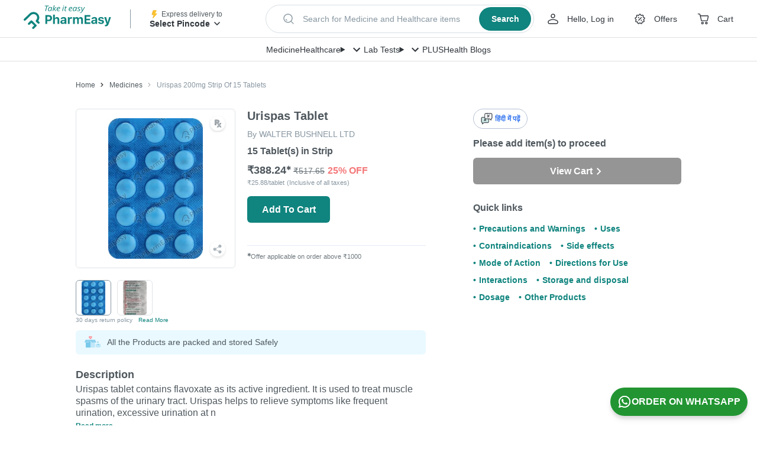

--- FILE ---
content_type: text/html; charset=utf-8
request_url: https://pharmeasy.in/online-medicine-order/urispas-200mg-strip-of-15-tablets-29043
body_size: 233468
content:
<!DOCTYPE html><html lang="en"><head><meta charSet="utf-8"/><meta name="viewport" content="width=device-width"/><style id="inline-css">
.ClickableElement_clickable__Jf7tu.ClickableElement_clickable__Jf7tu.ClickableElement_clickable__Jf7tu {
  cursor: pointer;
  -webkit-tap-highlight-color: transparent;
  -webkit-user-select: none;
  -moz-user-select: none;
  user-select: none;
}
.CustomCarousel_wrapper__dvxY2 {
  position: relative;
  min-width: 0;
}
.CustomCarousel_navigationWrapper__GtO9c {
  position: absolute;
  z-index: 2;
  right: 0;
  bottom: calc(100% + 20px);
  display: flex;
  align-items: center;
}
.CustomCarousel_navigation__jVgyO {
  height: 40px;
  width: 40px;
  display: flex;
  justify-content: center;
  align-items: center;
  transition: all 0.3s;
  color: #4f585e;
  border-radius: 6px;
  opacity: 1;
  cursor: pointer;
}
.CustomCarousel_navigation__jVgyO:hover {
  background: #fff;
  box-shadow: 0 3px 8px rgba(0, 0, 0, 0.1);
}
.CustomCarousel_marginLeft__5BKxB {
  margin-left: 30px;
}
.CustomCarousel_next__alsJf {
  margin-left: 15px;
  transform: rotateY(180deg);
}
.Articles_container__kiFOD {
  margin-bottom: calc(10px * 6);
}
.Articles_header__GBVeT {
  margin-bottom: 25px;
  display: flex;
  justify-content: space-between;
  align-items: center;
}
.Articles_title__qDG8P {
  font-size: 20px;
  font-weight: 700;
  line-height: 1.5;
  color: #4f585e;
}
.Articles_seeAll__Y7Ve2.Articles_seeAll__Y7Ve2 {
  color: #10847e;
  font-size: 18px;
  font-weight: 600;
}
.Articles_articleImage__EggcO {
  max-height: 229px;
  width: 100%;
  max-width: 100%;
  border-radius: 6px;
}
.Articles_articleTitle__FNm2I {
  font-weight: 600;
  margin-top: 15px;
  white-space: nowrap;
  overflow: hidden;
  text-overflow: ellipsis;
}
.Articles_articleDescription__QtdZB {
  font-size: 14px;
  overflow: hidden;
  -webkit-line-clamp: 2;
  display: -webkit-box;
  -webkit-box-orient: vertical;
}
.Articles_articleDescription__QtdZB {
  line-height: 1.5;
  height: calc(1.5 * 14px * 2);
  margin: 10px 0 5px;
}
.Articles_readMore__IWqJQ.Articles_readMore__IWqJQ {
  color: #10847e;
  font-size: 14px;
  font-weight: 600;
  display: flex;
  align-items: center;
  cursor: pointer;
}
.Carousel_slide__M9e33.Carousel_slide__M9e33 {
  width: auto;
  max-width: 100%;
}
.SafetyCallout_container__pz6x3 {
  border-radius: 6px;
  padding: 10px;
  display: flex;
  background-color: #e9f9ff;
}
.SafetyCallout_imageContainer__yS3Ff {
  display: flex;
  margin-right: 10px;
  align-items: flex-start;
}
.SafetyCallout_title__dFN2O {
  font-size: 14px;
  color: #4f585e;
  line-height: 1.5;
}
.SafetyCallout_textContainer__ESGnj {
  display: flex;
  flex-direction: column;
  justify-content: center;
}
.PDPDesktop_languageOptionContainer__fSTJl {
  display: flex;
  align-items: center;
  justify-content: end;
  margin-bottom: 16px;
}
.CartStatusTile_container__1D75Z {
  border-radius: 6px;
  background-color: #fff;
}
.CartStatusTile_desktopMessage__OYnCG {
  font-weight: 600;
  line-height: normal;
}
.CartStatusTile_button__8kyTw {
  margin-top: 15px;
}
.CartStatusTile_button__8kyTw:hover {
  opacity: 1 !important;
  background-color: #0d4f44;
  transition: all 0.2s linear;
}
.CartStatusTile_mobileCartContainer__W_HHB {
  display: none;
}
.QuantitySelector_quantitySelectorContainer__T62SI {
  min-width: 140px;
}
.BreadCrumbLink_breadCrumb___OJ18 {
  text-transform: capitalize;
  color: #4f585e;
  font-size: 12px;
  line-height: 1.5;
  padding: 0;
  max-width: 250px;
  white-space: nowrap;
  overflow: hidden;
  text-overflow: ellipsis;
}
.BreadCrumbLink_breadCrumb___OJ18:focus,
.BreadCrumbLink_breadCrumb___OJ18:hover {
  text-decoration: none;
}
.BreadCrumbLink_breadCrumb___OJ18:before {
  content: url(https://assets.pharmeasy.in/web-assets/_next/icons/chevron_right_black_small.svg);
  margin: 0 8px;
}
.BreadCrumbLink_breadCrumb___OJ18:first-of-type:before {
  display: none;
}
.BreadCrumbLink_breadCrumb___OJ18:last-of-type {
  color: #8897a2;
}
.BreadCrumbLink_breadCrumb___OJ18:last-of-type:before {
  content: url(https://assets.pharmeasy.in/web-assets/_next/icons/chevron_right_grey_small.svg);
}
.BreadCrumbLink_breadCrumb___OJ18:last-of-type:hover {
  cursor: auto;
}
.BreadCrumb_peBreadCrumb__GZnFa {
  height: 80px;
  display: flex;
  align-items: center;
  width: 100%;
}
.Button_container__W_sCk {
  background: #10847e;
  color: #fff;
  width: auto;
  height: 45px;
  border-radius: 6px;
  display: flex;
  justify-content: center;
  align-items: center;
  align-self: flex-start;
  justify-self: flex-start;
  font-weight: 700;
  cursor: pointer;
  -webkit-user-select: none;
  -moz-user-select: none;
  user-select: none;
  flex-shrink: 0;
}
.Button_small__rNT8j {
  padding: 0 20px;
  min-width: 140px;
}
.Button_disabled__jbUrS {
  background: #8897a2;
  pointer-events: none;
  color: #fff;
  filter: grayscale(1);
}
.Button_fullWidth__lUFcl {
  width: 100%;
}
.Button_default__jffud {
  transition: opacity 0.2s linear;
}
.Button_default__jffud:hover {
  opacity: 0.9;
}
.Button_shimmer__0iif8 {
  background: #f4f7fb;
}
.LCPImage_imgContainer__Q8Y5t {
  background: #fff;
}
.AppBenefits_benefitsContainer__JG8Uv {
  width: 100%;
  display: flex;
  flex-direction: row;
  justify-content: center;
  border-top: 1px solid #ececec;
  border-bottom: 1px solid #ececec;
  margin: 50px auto auto;
}
.AppBenefits_benefitContainer__Xo0Qj {
  align-items: center;
  flex-direction: column;
  width: 256px;
  padding: 0 24px 50px;
}
.AppBenefits_benefitContainer__Xo0Qj:last-of-type {
  border: none;
  padding: 0 0 50px 24px;
}
.AppBenefits_benefitIconContainer__tkJH_ {
  text-align: left;
  padding: 50px 0 10px;
}
.AppBenefits_benefitTitle__g0Omj {
  font-weight: 700;
  text-align: left;
  color: #4f585e;
  line-height: 1.5;
  padding-bottom: 5px;
}
.AppBenefits_benefitDescription__K_ATy {
  line-height: 1.5;
  text-align: left;
  color: #8897a2;
  max-width: 220px;
}
.AppButton_appButton__ZA415 {
  display: flex;
  align-items: center;
  width: 175px;
  margin-right: 20px;
  height: 56px;
  border: none;
  background-color: #4f585e;
  opacity: 0.95;
  border-radius: 5px;
  font-size: 12px;
  font-weight: 500;
  color: #fff;
  padding: 10px 15px;
}
.AppButton_appButton__ZA415:active,
.AppButton_appButton__ZA415:visited {
  color: #fff;
}
.AppButton_appButton__ZA415:hover {
  background-color: #4b4b4b;
  opacity: 1;
  color: #fff;
}
.AppButton_appIcon__npNM4 {
  margin-right: 10px;
}
.AppButton_labelText__fNxHf {
  padding: 0 0 0 10px;
}
.AppLinks_appBtnContainer__6FdHr {
  display: flex;
  margin-top: 25px;
}
.AppLinks_appLinksContainer__JjSQc {
  display: block;
  justify-content: space-around;
  margin: auto;
  background-color: #fff;
}
.AppLinks_appButtonsContainer__TV8NE {
  font-size: 19px;
  letter-spacing: -0.3px;
  display: flex;
  padding-bottom: 60px;
  max-width: 1024px;
  margin: 80px auto auto;
}
.AppLinks_appButtonsLHS__9_Ux9 {
  margin-right: 111px;
}
.AppLinks_appButtonsLHS__9_Ux9 img {
  width: 210px;
  height: 416px;
}
.AppLinks_appButtonsRHS__t9XbZ {
  padding-top: 15px;
}
.Logo_container__CD0es {
  max-width: 165px;
  max-height: 50px;
}
.SearchStrip_searchDummy__6gWBL {
  display: flex;
  justify-content: space-between;
  align-items: center;
  margin-left: auto;
  margin-right: auto;
  max-width: 600px;
  height: 56px;
  box-sizing: border-box;
  border: 1px solid #d7dfe5;
  cursor: pointer;
  white-space: nowrap;
  box-shadow: 0 4px 8px rgba(0, 0, 0, 0.06);
  border-radius: 100px;
  padding: 4px 4px 4px 26px;
  background-color: #fff;
}
.SearchStrip_searchDummy__6gWBL:focus {
  outline: 1px solid #10847e;
}
.SearchStrip_searchDummy__6gWBL.SearchStrip_small__9HYY_ {
  max-width: 551px;
  height: 48px;
}
.SearchStrip_lhs__uYPJ0 {
  display: flex;
  align-items: center;
  overflow: hidden
}
.SearchStrip_searchIcon__oZkZ7 {
  min-width: 24px;
  min-height: 24px;
  flex-shrink: 0
}
.SearchStrip_placeholderText__m_WvS {
  display: inline-block;
  margin-left: 12px;
  font-weight: 400;
  font-size: 14px;
  line-height: 20px;
  color: #8897a2;
  white-space: nowrap;
  overflow: hidden;
  text-overflow: ellipsis
}
.SearchStrip_rhs__NAyAD {
  margin-left: 18px;
}
.SearchStrip_searchBtn__Zs_ei {
  display: flex;
  justify-content: center;
  align-items: center;
  width: 95px;
  height: 48px;
  padding: 8px 16px;
  border-radius: 100px;
  color: #fff;
  background-color: #10847e;
  transition: background-color 0.1s ease-in 0s;
}
.SearchStrip_searchBtn__Zs_ei:hover {
  background-color: #0a534f;
}
.SearchStrip_searchBtn__Zs_ei.SearchStrip_small__9HYY_ {
  width: 88px;
  height: 40px;
}
.SearchStrip_btnText___DdqD {
  font-weight: 700;
  font-size: 16px;
  line-height: 24px;
  color: #fff;
}
.SearchStrip_btnText___DdqD.SearchStrip_small__9HYY_ {
  font-size: 14px;
}
.Navbar_wrapper__O_qQ0 {
  display: flex;
  align-items: center;
  width: 100%;
  padding: 0 16px;
  height: 40px;
  background: #fff;
  box-shadow: inset 0 -1px 0 rgb(0 0 0 / 12%);
}
.Navbar_container__Nj6XR {
  display: flex;
  justify-content: center;
  align-items: center;
  grid-gap: 32px;
  box-sizing: border-box;
  overflow: hidden;
  white-space: nowrap;
}
.Navbar_navLinkLabel__1cgFs {
  font-weight: 500;
  font-size: 14px;
  line-height: 24px;
  color: #30363c;
}
.Navbar_megaMenuTitle__H4r_s {
  display: flex
}
.Navbar_menuDetails__bVjA5 {
  position: relative
}
.Navigation_wrapper__RS6bo {
  display: flex;
  white-space: nowrap;
}
.Navigation_navigationItemLink__vzE6I {
  display: flex;
  align-items: center;
  margin-right: 28px;
  color: #30363c;
  cursor: pointer;
}
.Navigation_navigationItemLink__vzE6I:active,
.Navigation_navigationItemLink__vzE6I:focus,
.Navigation_navigationItemLink__vzE6I:hover,
.Navigation_navigationItemLink__vzE6I:visited {
  color: #30363c;
}
.Navigation_navigationItemLink__vzE6I:last-child {
  margin-right: 0;
}
.Navigation_navigationItemLink__vzE6I svg {
  display: block;
  margin-right: 8px;
}
.Navigation_userMenuTrigger__150Mm {
  display: flex;
  align-items: center;
}
.Navigation_userName__d_5nb {
  display: block;
  text-overflow: ellipsis;
  overflow-x: hidden;
  white-space: nowrap;
  max-width: 10ch
}
.Navigation_linkText__8pN0N.Navigation_noTextDecoration___q_y1 {
  text-decoration: none
}
.Navigation_userMenuTrigger__150Mm .Navigation_chevronDownIcon__XdRJs {
  margin: 0
}
.Navigation_positionRelative__SHod9 {
  position: relative;
}
.Navigation_linkText__8pN0N {
  font-weight: 500;
  font-size: 14px;
  line-height: 24px;
}
.Navigation_linkText__8pN0N:hover {
  -webkit-text-decoration: underline dashed #30363c;
  text-decoration: underline dashed #30363c;
}
.PincodeTrigger_wrapper__K9Ton {
  width: 176px;
  white-space: nowrap;
}
.PincodeTrigger_logoAndText__p5sLW {
  display: flex;
  align-items: center;
  height: 16px;
}
.PincodeTrigger_deliveryToText__idANi {
  font-size: 12px;
  font-weight: 400;
  line-height: 16px;
  color: #4f585e;
}
.PincodeTrigger_pinDetailsText__1bkJW {
  max-width: 126px;
  text-overflow: ellipsis;
  overflow: hidden;
  white-space: nowrap;
  text-transform: capitalize;
  font-size: 14px;
  font-weight: 600;
  color: #30363c;
  line-height: 24px;
}
.PincodeTrigger_pincodeDrawerTrigger__2FmPB {
  cursor: pointer;
  -webkit-user-select: none;
  -moz-user-select: none;
  user-select: none;
}
.Header_wrapper__08Vmu {
  position: fixed;
  top: 0;
  width: 100%;
  z-index: 200;
  -webkit-user-select: none;
  -moz-user-select: none;
  user-select: none;
  background-color: #fff;
  height: 104px;
}
.Header_firstRow__lls83 {
  display: flex;
  justify-content: center;
  align-items: center;
  width: 100%;
  height: 64px;
  box-shadow: inset 0 -1px 0 rgb(0 0 0 / 12%);
}
.Header_firstRowContent__GFcyg {
  display: flex;
  flex-wrap: nowrap;
  justify-content: left;
  align-items: center;
  padding: 0 40px;
}
.Header_firstRowContentLhs__jzhfq {
  display: flex;
  justify-content: center;
  align-items: center;
}
.Header_verticalDivider__z_WY8 {
  margin: 0 32px;
  width: 1px;
  height: 32px;
  background-color: #8897a2;
}
.Header_firstRowContentCentre__xA0cC {
  min-width: 360px;
  width: 100%;
  max-width: 551px;
  height: 48px;
  padding: 0 20px;
  margin: 0 auto;
}
.Header_firstRowContentRhs__eW1Hz {
  display: flex;
  align-items: center;
  justify-self: flex-end;
  margin-left: auto;
  flex-shrink: 0;
}
.Header_secondRow__3fAa3 {
  width: 100%;
  height: 44px;
}
.PreCheckoutLayout_mainSpacing__xL6uM {
  padding-top: 128px;
}
.Content_wrapper__Xu42P {
  max-width: 1024px;
  margin: 0 auto;
  min-height: 50vh;
}
.Content_container__LATrD {
  display: flex;
}
.LHS_container__sXYjF {
  width: 592px;
  margin-right: 80px;
}
.RHS_container__j9m9y {
  width: 352px;
  flex-shrink: 0;
}
.swiper-container {
  margin-left: auto;
  margin-right: auto;
  position: relative;
  overflow: hidden;
  list-style: none;
  padding: 0;
  z-index: 1;
}
.swiper-wrapper {
  position: relative;
  width: 100%;
  height: 100%;
  z-index: 1;
  display: flex;
  transition-property: transform;
  box-sizing: content-box;
  height: 270px;
  width: 270px;
}
.swiper-wrapper {
  transform: translateZ(0);
}
.swiper-slide {
  flex-shrink: 0;
  width: 100%;
  height: 100%;
  position: relative;
  transition-property: transform;
}
a,
body,
button,
div,
h1,
h2,
h3,
header,
html,
img,
label,
li,
p,
span,
strong,
table,
tbody,
td,
tr,
ul {
  margin: 0;
  padding: 0;
  border: 0;
  font-size: 100%;
  font: inherit;
  outline: none;
  vertical-align: baseline;
  -webkit-tap-highlight-color: transparent;
}
* {
  box-sizing: border-box;
}
a,
a:focus,
a:hover {
  text-decoration: none;
  color: inherit;
}
html {
  font-size: 16px;
  touch-action: manipulation;
}
body {
  line-height: 1.25;
  text-rendering: optimizeLegibility;
  -webkit-font-smoothing: antialiased;
  font-weight: 400;
  background-color: #fff;
}
strong {
  font-weight: 700;
}
.Offers_newLoadingWrapper__LsDWx {
  background-color: #f4f7fb;
  min-height: 30px;
}
.Offers_newOffersContentWrapper__pjsCk {
  border: 1px dashed #f3cab1;
  border-radius: 6px;
  position: relative;
  padding: 15px;
}
.Offers_offerImageBackground__NqAtw {
  position: absolute;
  top: 0;
  left: 0;
}
.Offers_headercontainer__yfVSU {
  display: flex;
  justify-content: space-between;
  align-items: center;
}
.Offers_offersHeader__r5UpP {
  font-weight: 700;
  color: #4f585e;
  font-size: 14px;
}
.Offers_offersContainer__8E7A9 {
  display: flex;
  align-items: flex-start;
  margin-top: 10px;
}
.Offers_newOffersContainer__qmI39 {
  align-items: center;
}
.ShareProduct_container__YQ_oX {
  display: inline-flex;
}
.ProductImageCarousel_bigImageContainer__BUe2q {
  display: flex;
  align-items: center;
  position: relative;
  margin: 0 auto;
}
.ProductImageCarousel_productImageContainer__cfrYX {
  border: 1px solid #dfe3e6;
  border-radius: 6px;
  position: relative;
  height: 270px;
  width: 270px;
  overflow: hidden;
  display: flex;
  padding: 15px;
}
.ProductImageCarousel_swiperContainer__9VwT7 {
  width: 100%;
  display: flex;
  flex-direction: column;
  height: 350px;
}
.ProductImageCarousel_productImage__wIcH6 {
  max-width: 100%;
  max-height: 100%;
  -o-object-fit: contain;
  object-fit: contain;
}
.ProductImageCarousel_shareContainer__15WIp {
  position: absolute;
  z-index: 100;
  right: 15px;
  top: 255px;
  transform: translateY(-100%);
}
.ProductImageCarousel_clickableImg__6_9q9 {
  margin: auto;
}
.ProductDescription_descriptionsWrapper__p_lEp {
  margin: 0;
  color: #4f585e;
  border-top: 1px solid #dfe3e6;
}
.ProductDescription_descriptionItemWrapper__FAPQZ {
  padding: 10px 0;
  font-size: 16px;
}
.ProductDescription_headingTitle__Bmtth {
  margin-bottom: 15px;
  font-weight: 700;
}
.ProductDescription_tableRow__kiDNE {
  display: flex;
  align-items: flex-start;
  justify-content: flex-start;
  padding: 5px 0;
}
.ProductDescription_tableRow__kiDNE:first-of-type {
  padding-top: 0;
}
.ProductDescription_tableRow__kiDNE:last-of-type {
  padding-bottom: 0;
}
.ProductDescription_tableKey__siyQm {
  white-space: nowrap;
}
.ProductDescription_tableKey__siyQm:after {
  content: &quot;:&quot;;
}
.ProductDescription_tableValue__QuVuq {
  padding: 0 5px 5px;
}
.ProductDescription_brandLink__tQVHO {
  color: #10847e;
}
.ProductDescription_medicineDetailsWrapper__gi4C2 {
  border-bottom: 1px solid #dfe3e6;
}
.Edd_eddDetails__YZn_3 {
  align-items: center;
  align-self: flex-start;
  display: flex;
  font-size: 12px;
  height: 20px;
  justify-content: flex-start;
  margin-top: 10px;
}
.Edd_eddDetails__YZn_3 .Edd_eddTime__huTW_ {
  font-weight: 700;
}
.Disclaimer_root__bs4lG {
  border-top: 1px solid #dfe3e6;
  padding-top: 20px;
}
.Disclaimer_heading__Dmq7t {
  font-size: 12px;
  font-weight: 700;
  line-height: 1.5;
  color: #8897a2;
}
.Disclaimer_content__CF6hQ {
  font-size: 12px;
  color: #8897a2;
  margin-top: 10px;
  line-height: 18px;
}
.Disclaimer_link___Ujkn {
  color: #10847e;
  display: inline;
}
.Disclaimer_link___Ujkn:focus,
.Disclaimer_link___Ujkn:hover {
  color: #10847e;
}
.Timestamp_timestampContainer__oJhpq {
  color: #8897a2;
  font-size: 12px;
  height: 15px;
}
.HorizontalScrollMenu_container__Bs7Ia {
  background-color: #f3f6fa;
  width: inherit;
  display: flex;
  margin-bottom: 40px;
  z-index: 3;
}
.HorizontalScrollMenu_navButton__gqrj6 {
  padding: 15px;
  display: flex;
  align-items: center;
  justify-content: center;
}
.HorizontalScrollMenu_navIcon__9flqF {
  width: 10px;
  height: 10px;
  transform: rotate(-45deg);
  border-top: 2px solid #10847e;
  border-left: 2px solid #10847e;
}
.HorizontalScrollMenu_navForward__UGgBm {
  transform: rotate(135deg);
}
.HorizontalScrollMenu_menu__PiLpf {
  white-space: nowrap;
  display: inline-block;
  overflow-x: scroll;
  scrollbar-width: none;
  -ms-overflow-style: none;
}
.HorizontalScrollMenu_menu__PiLpf::-webkit-scrollbar {
  display: none;
}
.HorizontalScrollMenu_item__WMLQD {
  display: inline-block;
  color: #8897a2;
  text-align: center;
  padding: 15px 10px;
  text-decoration: none;
  font-weight: 600;
  font-size: 16px;
  border-bottom: solid #f3f6fa;
  cursor: pointer;
}
.HorizontalScrollMenu_item__WMLQD:hover {
  color: #10847e;
}
.Heading_heading__ncZgE {
  display: flex;
  align-items: center;
  margin: 0 0 5px;
}
.Heading_title__XK2dD {
  font-size: 18px;
  font-weight: 700;
  line-height: 1.44;
  display: inline;
}
.Heading_heading__ncZgE &gt; * {
  vertical-align: middle;
}
.AuthorCard_container___CXqP {
  background-color: #f4f7fb;
  flex: 1 1;
  padding: 15px 25px;
  display: flex;
  flex-direction: column;
  margin: 0 15px;
  border-radius: 6px;
}
.AuthorCard_title__iRjZO {
  color: #3bb896;
  font-size: 10px;
  font-weight: 700;
  text-transform: capitalize;
  margin-bottom: 10px;
}
.AuthorCard_details__CCVYP {
  display: flex;
}
.AuthorCard_image__zJSLX {
  width: 40px;
  height: 40px;
  margin-right: 15px;
  border-radius: 50%;
}
.AuthorCard_name__l51df {
  font-size: 16px;
  font-weight: 600;
  margin-bottom: 5px;
  color: #4f585e;
}
.AuthorCard_qualification__PU4A5 {
  font-size: 12px;
  color: #4f585e;
}
.AuthorInfo_section__D_gZ5 {
  padding-bottom: 30px;
  margin-bottom: 30px;
  border-bottom: 1px solid #dfe3e6;
}
.AuthorInfo_heading__UHw46 {
  font-size: 16px;
}
.AuthorInfo_cards__T4Lna {
  display: flex;
  flex-wrap: wrap;
  justify-content: space-between;
  margin: 0 calc(0px - 15px);
}
.Heading_heading__ncZgE {
  display: flex;
  align-items: center;
  margin: 0 0 5px;
}
.Heading_title__XK2dD {
  font-size: 18px;
  font-weight: 700;
  line-height: 1.44;
  display: inline;
}
.Heading_iconContainer__38_V_ {
  margin-right: 15px;
}
.Heading_heading__ncZgE &gt; * {
  vertical-align: middle;
}
.SubHeading_oval__oG40o {
  border-radius: 20px;
  background-color: #fef8f3;
  display: inline-block;
  padding: 5px 20px 5px 10px;
  margin: 15px 0;
}
.SubHeading_oval__oG40o &gt; h3 {
  color: #fc8019;
  font-weight: 600;
  margin-left: 10px;
  display: inline;
  font-size: 16px;
}
.SubHeading_oval__oG40o &gt; * {
  vertical-align: middle;
}
.Text_text__i_fng {
  line-height: 1.5;
}
.Text_button__KM8u1 {
  margin-left: 10px;
  font-weight: 600;
  color: #10847e;
  display: inline-block;
}
ul.List_list__rx_Xk {
  margin-left: 25px;
  list-style-type: none;
}
ul.List_list__rx_Xk li:before {
  content: &quot;\2022&quot;;
  color: #3bb896;
  font-weight: 600;
  display: inline-block;
  width: 20px;
  margin-left: calc(-1 * 20px);
}
ul.List_list__rx_Xk &gt; li {
  margin-bottom: 15px;
  line-height: 1.5;
  list-style-type: none;
}
ul.List_list__rx_Xk &gt; li:last-child {
  margin-bottom: 0;
}
.List_text__7rJzx {
  display: inline;
}
.SubSection_otherGeneralWarnings__UQbIX {
  margin: 0 15px;
}
.SubSection_subHeading__5_IE1 {
  font-weight: 600;
  line-height: 1.5;
  margin: 5px 0;
}
.SubSection_section__y3rQh {
  margin-top: 15px;
}
.Section_section__nsB8d {
  padding-bottom: 15px;
  margin-bottom: 15px;
  border-bottom: 1px solid #dfe3e6;
}
.MedicalDescription_root__Nbffy {
  margin-top: 25px;
  margin-bottom: 40px;
}
.MedicalDescription_headingContainer__PhVkx {
  display: flex;
  align-items: center;
  justify-content: space-between;
  height: 24px;
}
.MedicalDescription_heading__HQ5JA {
  height: 24px;
}
.MedicalDescriptionSection_readMoreState__Qn0qj, .MedicalDescription_readMoreState__dL1gA {
  display: none;
}
.MedicalDescriptionSection_readMoreTarget__Ni2_I  {
  opacity: 0;
  max-height: 0;
  font-size: 0;
}
.MedicalDescriptionSection_readMoreState__Qn0qj  ~ .MedicalDescriptionSection_readMoreTrigger__UB8CQ  :before {
  content: &quot;Read more&quot;;
}
.MedicalDescriptionSection_readMoreTrigger__UB8CQ, .MedicalDescription_readMoreTrigger__8RSPY {
  cursor: pointer;
  display: block;
  padding: 5px 5px 2px 0;
  font-size: 12px;
  font-weight: 600;
  color: #10847e;
  height: 24px;
}
.MedicalDescription_hideContent__81kap {
  max-height: 64px;
  overflow: hidden;
  font-size: 14px;
  line-height: 18px;
  text-align: justify;
}
.MedicalDescription_hideContent__81kap a {
  color: #10847e;
  text-decoration: underline;
}
.MedicalDescriptionSection_contentToBeShown__nm116 ,
.MedicalDescriptionSection_readMoreTarget__Ni2_I  {
  display: inline;
}
.MedicineFAQs_contentWrapper__S9C0g {
  margin-bottom: 20px;
}
.MedicineFAQs_faqHeader__feSYX h2 {
  font-size: 18px;
  font-weight: 700;
}
.MedicineFAQs_faqHeader__feSYX {
  padding: 15px 20px;
  background: #3bb896;
  color: #fff;
  font-size: 18px;
  font-weight: 700;
  line-height: 1.5;
  border-radius: 6px;
  display: flex;
  justify-content: space-between;
}
.MedicineFAQs_question__1m_4M {
  background-color: #f4f7fb;
  color: #4f585e;
}
.MedicineFAQs_question__1m_4M {
  margin-top: 10px;
  border-radius: 6px 6px 0 0;
  padding: 20px 20px 5px;
  font-weight: 600;
  line-height: 1.5;
}
.MedicineFAQs_answer__Pgujx {
  margin-bottom: 10px;
  border-radius: 0 0 6px 6px;
  padding: 5px 20px 20px;
  font-weight: 400;
  background-color: #f4f7fb;
  color: #4f585e;
  line-height: 1.5;
}
.MedicineFAQs_imgContainer2__NGUQx {
  align-items: center;
  display: flex;
  transform: rotate(0deg);
}
.DescriptionTabs_root__YOrb_ {
  font-size: 16px;
  color: #4f585e;
}
.References_root__Ktlx6 {
  padding-bottom: 20px;
}
.References_root__Ktlx6 h2 {
  font-size: 16px;
  font-weight: 700;
  color: #4f585e;
  margin: 15px 0;
  display: inline-block;
  flex-grow: 1;
}
.References_root__Ktlx6 li {
  font-size: 12px;
  font-weight: 600;
  color: #10847e;
}
.References_root__Ktlx6 li {
  display: block;
  margin-right: 20px;
  margin-bottom: 10px;
  overflow-wrap: anywhere;
}
.References_root__Ktlx6 ul li:before {
  content: &quot;\2022&quot;;
  color: #10847e;
  font-weight: 600;
  display: inline;
  width: 1em;
  font-family: Arial, sans-serif;
}
.References_header__KDljp {
  display: flex;
}
.OtherVariants_root__6OKr3 {
  padding-bottom: 20px;
}
.OtherVariants_header__qctWP {
  display: flex;
}
.OtherVariants_mainHeader__6bXJI {
  font-size: 16px;
  font-weight: 700;
  color: #4f585e;
  margin: 15px 0;
  display: inline-block;
  flex-grow: 1;
}
.OtherVariants_block__LCVAm {
  display: block;
  margin-bottom: 10px;
}
.MedicineMolecules_arrow__9qMuX {
  color: #10847e;
  margin-left: 10px;
}
.MedicineMolecules_titleContainer__bm6Yc {
  display: flex;
  align-items: center;
  width: 80%;
}
.MedicineMolecules_text__U2T7p {
  display: inline-block;
  padding-top: 5px;
  font-size: 14px;
  line-height: 1.5;
  color: var(--light-gray-color);
  max-width: 70%;
  margin-left: 10px;
}
.MedicineMolecules_text__U2T7p:after {
  content: &quot;+&quot;;
  margin: 5px;
}
.MedicineMolecules_text__U2T7p:last-child:after {
  display: none;
}
.MedicineMolecules_titleContainerMain__e4bca {
  position: relative;
  width: 100%;
  display: flex;
  flex-direction: row;
  padding: 15px;
  align-items: center;
}
.MedicineMolecules_anchorView__P8nZQ {
  display: flex;
  justify-content: flex-end;
  align-items: center;
  width: 20%;
  font-size: 14px;
  line-height: 1.5;
  text-align: right;
  font-weight: 700;
  color: #10847e;
}
.DescriptionTable_descriptionTable__X0D_E {
  width: 100%;
  overflow: auto;
  border-radius: 6px;
  border: 1px solid #dfe3e6;
  margin: 30px 0;
}
.DescriptionTable_seoTable__dHrBu {
  border-collapse: collapse;
  border-spacing: 0;
  border-style: hidden;
  width: 100%;
}
.DescriptionTable_seoTable__dHrBu td {
  color: #4f585e;
  padding: 10px 15px;
  font-size: 16px;
}
.DescriptionTable_seoTable__dHrBu td,
.DescriptionTable_seoTable__dHrBu tr {
  border: 1px solid #dfe3e6;
}
.DescriptionTable_field__6oE_0 {
  font-size: 16px;
  font-weight: 700;
  font-stretch: normal;
  font-style: normal;
  line-height: 1.5;
  letter-spacing: normal;
  color: #4f585e;
}
.DescriptionTable_value__XRR_6 {
  text-align: left;
  color: #4f585e;
  font-size: 16px;
}
.DescriptionTable_seoTable__dHrBu tr:nth-child(odd) {
  background-color: #f2f5f5;
}
.DescriptionTable_moleculeLink__nEmlE {
  display: block;
  color: #10847e;
  text-decoration: underline;
  overflow-wrap: anywhere;
}
.QuickLinks_root__X_uoc {
  margin-top: 30px;
}
.QuickLinks_root__X_uoc h2 {
  font-size: 16px;
  font-weight: 700;
  color: #4f585e;
  margin: 15px 0;
}
.QuickLinks_root__X_uoc li {
  font-size: 14px;
  font-weight: 600;
  color: #10847e;
}
.QuickLinks_root__X_uoc li {
  display: inline-block;
  margin-right: 15px;
  margin-bottom: 10px;
}
.QuickLinks_root__X_uoc ul li:before {
  content: &quot;\2022&quot;;
  color: #10847e;
  font-weight: 600;
  display: inline;
  width: 1em;
  font-family: Arial, sans-serif;
}
.PriceInfo_pdpPriceContainer___7bZL {
  font-size: 16px;
  margin-top: 10px;
  display: flex;
  flex-direction: column;
}
@media (max-width: 1023px) {
  .PriceInfo_pdpPriceContainer___7bZL {
      display: flex;
      align-items: baseline;
      margin-top: 5px;
  }
}
.PriceInfo_ourPrice__jFYXr {
  font-size: 20px;
  display: inline-block;
  font-weight: 700;
  margin-right: 5px;
}
.PriceInfo_priceDiscountWrapper__UPUb4 {
  display: inline-flex;
  align-items: flex-end;
}
.PriceInfo_originalMrp__TQJRs {
  color: #8897a2;
  font-size: 12px;
  display: flex;
  font-weight: 400;
}
.PriceInfo_originalMrpGCD__vBUtW {
  font-size: 14px;
  line-height: 24px;
}
.PriceInfo_gcdPriceDiscountWrapper__6Ak8_ {
  display: inline-flex;
  align-items: baseline;
}
.PriceInfo_gcdDiscountContainer__DHaEM {
  display: flex;
  flex-direction: row;
  align-items: center;
  padding: 4px 8px;
  font-weight: 600;
  font-size: 16px;
  line-height: 24px;
  color: #2f446b;
  background: #f1fafe;
  border: 1px dashed #b5cdf7;
  border-radius: 4px;
}
.PriceInfo_gcdDiscountPercent__FvJsG {
  margin-left: 5px;
  font-weight: 600;
  font-size: 16px;
  line-height: 24px;
  display: flex;
  align-items: center;
  color: #f47779;
}
.PriceInfo_gcdOfferIcon__8fe5k {
  display: flex;
  align-items: center;
  margin-left: 5px;
  animation: PriceInfo_spin__xGaNt 2s infinite;
}
.PriceInfo_priceContainer__2iEQy {
  margin: 8px 0;
}
@keyframes PriceInfo_spin__xGaNt {
  0% {
    transform: rotate(0deg);
  }
  100% {
    transform: rotate(360deg);
  }
}
.PriceInfo_striked__fmcJv {
  text-decoration: line-through;
}
.PriceInfo_inclusiveText__V70__ {
  font-size: 10px;
  color: #8897a2;
  font-weight: 400;
  margin-left: 4px;
}
.PriceInfo_discountContainer__6DoBQ {
  color: #fff;
  background: url(https://assets.pharmeasy.in/web-assets/_next/icons/pdp-discount.png) no-repeat;
  background-size: 100% 100%;
  font-size: 10px;
  font-weight: 700;
  padding: 5px 20px 5px 5px;
  margin-left: 5px;
  min-width: 65px;
}
.PriceInfo_unitPriceDecimal__i3Shz {
  font-weight: 700;
  font-size: 18px;
  line-height: 24px;
}
.PriceInfo_astric__ONDVK {
  font-size: 10px;
  padding-bottom: 8px;
  align-self: center;
}
.PriceInfo_costPrice__jhiax {
  font-weight: 400;
  font-size: 14px;
  line-height: 24px;
  margin-left: 4px;
  color: #6e787e;
}
.MedicineDescription_menuBar__NbyuC {
  position: sticky;
  top: 123px;
}
.MedicineDescription_ingredientHeading__A2fy3 {
  margin-bottom: 0;
}
.MedicineOverviewSection_medicineUnitContainer__XNqif {
  width: 100%;
  margin-bottom: 15px;
  display: flex;
  flex-direction: column;
}
.MedicineOverviewSection_infoContainer__6Iw5i {
  display: flex;
  justify-content: space-between;
  width: 100%;
  position: relative;
}
.MedicineOverviewSection_medicineUnitContentWrapper__ysqDn {
  width: 100%;
  flex: 1 1;
  position: relative;
}
.MedicineOverviewSection_nameContainer__zmJ5I {
  font-size: 16px;
  font-weight: 700;
  display: flex;
  justify-content: space-between;
  width: 100%;
  margin-bottom: 5px;
}
.MedicineOverviewSection_medicineName__9K61u {
  padding: 0 0 5px;
  margin: 0;
  font-size: 20px;
}
.MedicineOverviewSection_iconContainer__pCUTz {
  display: flex;
}
.MedicineOverviewSection_brandName__tyUH_ {
  font-size: 14px;
  color: #8897a2;
}
.MedicineOverviewSection_measurementUnit__rPGh_ {
  font-size: 16px;
  font-weight: 600;
  margin-top: 10px;
}
.MedicineOverviewSection_productWarningAndCta__eOWNK {
  align-items: center;
  display: flex;
}
.MedicineOverviewSection_displayBlock__oJGe_ {
  display: block;
}
.MedicineOverviewSection_addToCartButton__cYWxT {
  display: flex;
  margin-top: 15px;
}
.MedicineOverviewSection_warningPriceInfo__IYo1O {
  width: 100%;
}
.MedicineOverviewSection_medicineUnitWrapper__oz7r8 {
  display: flex;
  width: 100%;
  color: #4f585e;
  background-color: #fff;
  min-height: 145px;
  margin-bottom: 15px;
}
.MedicineOverviewSection_medicineUnitWrapper__oz7r8:active,
.MedicineOverviewSection_medicineUnitWrapper__oz7r8:focus,
.MedicineOverviewSection_medicineUnitWrapper__oz7r8:hover {
  color: #4f585e;
}

.MedicineOverviewSection_offerApplicable__xNMrR {
    display: flex;
    align-items: center;
    font-size: 11px;
    line-height: 16px;
    letter-spacing: 2%;
    color: #6e787e;
    border-top: 1px solid #e6ebf4;
    padding-top: 8px;
    margin-top: 8px;
}

.MedicineOverviewSection_astricOfOfferApplicable__kPPOU {
    font-size: 8px;
    padding-bottom: 4px;
    width: 2%;
}

.PDPDesktop_sticky__EYyPi {
  position: sticky;
  top: calc(145px + 20px);
}
.PDPDesktop_cartStatusTite__rjM1l {
  margin-bottom: 30px;
}
.PDPDesktop_returnText__FPXdb {
  font-size: 10px;
  line-height: 1.5;
  color: #8897a2;
  margin: calc(10px) 0 15px;
}
.PDPDesktop_readMore__ga4HA {
  color: #10847e;
  font-size: 10px;
  margin-left: 10px;
}
.PDPDesktop_safetyContainer__plvlD {
  margin: 10px 0 20px;
}
.PDPDesktop_safetyImageContainer__KNJNQ {
  margin-left: 5px;
  margin-top: 0;
}
.PDPDesktop_medicineImg__Z6G82 {
  width: 270px;
  margin-right: 20px;
  position: relative;
  flex-shrink: 0;
}
.PDPDesktop_infoContainer__oJbvI {
  display: flex;
  height: 350px;
}
.PDPDesktop_eddContainer__TSUYq {
  display: flex;
  justify-content: space-between;
  align-items: center;
}
.PDPDesktop_eddContainer__TSUYq .PDPDesktop_returnText__FPXdb {
  margin: 0;
}
.PDPDesktop_blogMargin__QplT9 {
  margin-top: 50px;
}
.Navbar_menuSummary__HjRwE{
  list-style: none;
  display: flex;
  font-size: 14px;
  line-height: 24px;
  font-weight: 500;
}
.ProductImageCarousel_swiperContainer__9VwT7 {
  width: 100%;
  display: flex;
  flex-direction: column;
  height: 340px;
}
.ProductImageCarousel_swiperPaginationCustom__Muv26 {
  text-align: center;
  transition: opacity .3s;
  transform: translateZ(0);
  z-index: 10;
  position: static;
  display: flex;
  flex-wrap: wrap;
  width: calc(100% + 10px);
  height: 70px;
}
.Jumbotron_wrapper__kd1d_ {
  max-width: 1440px;
  width: 100%;
  margin: 0 auto;
}
.PreCheckoutLayout_mainSpacingFull__9MhwC {
  padding-top: 104px;
}
.ListWidget_listWidgetWrapper__Sd_ZU {
  width: 100%;
  position: relative;
  text-align: center;
  margin: 0 auto;
  height: 340px;
}
.ListWidget_listWidgetWrapper__Sd_ZU .ListWidget_innerWrapper__LCCm_ &gt; :first-child {
  margin-left: 8px;
}
.Content_fullWidth__7Mvr5 {
  max-width: 1366px;
  padding: 0 15px;
}
.BreadCrumbLink_breadCrumb___OJ18 {
  text-transform: capitalize;
  color: #4f585e;
  font-size: 12px;
  line-height: 1.5;
  padding: 0;
  max-width: 250px;
  white-space: nowrap;
  overflow: hidden;
  text-overflow: ellipsis;
}
.Navigation_userMenuContainer__4un95{
  --arrow-size: 9px;
  position: absolute;
  top: 8px;
  left: -15px;
  right: -15px;
  opacity: 0;
  transition: transform 0.3s;
  transform: translateY(-5px) translateZ(0);
  pointer-events: none;
  z-index: -99;
  padding-top: 35px;
}
.LanguageSelector_languageOption__CYyTt {
  display: flex;
  padding: 6px 12px;
  justify-content: center;
  align-items: center;
  grid-gap: 4px;
  color: #3b7aef;
  font-size: 12px;
  font-weight: 600;
  line-height: 16px;
  border-radius: 33px;
  border: 1px solid #b4c0d3;
}
.LanguageSelector_text__xz7D_ {
  margin-left: 4px;
}
</style><title>Urispas Tablet: Uses, Side-effects, Price, Dosage &amp; More Info - PharmEasy</title><link rel="canonical" href="https://pharmeasy.in/online-medicine-order/urispas-200mg-strip-of-15-tablets-29043"/><meta name="description" content="Urispas Tablet is used in treatment or management of Muscle spasm of urinary tract. Learn more about its uses, side effects, dosage, composition, price and order it online from PharmEasy with fast delivery and extra discount."/><meta name="keywords" content=""/><meta name="robots" content="INDEX"/><meta property="og:title" content="Order Urispas 200mg Strip Of 15 Tablets Online at discount rate"/><meta property="og:description" content="Checkout Urispas 200mg Strip Of 15 Tablets at 25% discount for Rs 388.24 on Pharmeasy"/><meta property="og:image" content="https://cdn01.pharmeasy.in/dam/products/269670/urispas-200mg-strip-of-15-tablets-2-1641534525.jpg"/><meta property="al:ios:app_name" content="PharmEasy - Healthcare App"/><meta property="al:ios:app_store_id" content="982432643"/><meta property="al:android:package" content="com.phonegap.rxpal"/><meta property="al:android:app_name" content="PharmEasy - The Healthcare App"/><link rel="alternate" href="android-app://com.phonegap.rxpal/push.pharmeasy.clevertap/deeplink/medicine_details?medicine_id=29043"/><link rel="alternate" hreflang="x-default" href="https://pharmeasy.in/online-medicine-order/urispas-200mg-strip-of-15-tablets-29043"/><link rel="alternate" hrefLang="en-in" href="https://pharmeasy.in/online-medicine-order/urispas-200mg-strip-of-15-tablets-29043"/><link rel="alternate" hrefLang="hi-in" href="https://pharmeasy.in/hi/online-medicine-order/urispas-200mg-strip-of-15-tablets-29043"/><script type="application/ld+json">{"@context":"https://schema.org","@graph":[{"@id":"https://pharmeasy.in/#Organization","@type":"Organization","name":"PharmEasy","email":"care@pharmeasy.in","publishingPrinciples":"https://pharmeasy.in/legal/editorial-policy","areaServed":"IN","founders":[{"@type":"Person","name":"Dhaval Shah"},{"@type":"Person","name":"Dharmil Sheth"},{"@type":"Person","name":"Hardik Dedhia"},{"@type":"Person","name":"Harsh Parekh"},{"@type":"Person","name":"Siddharth Shah"}],"foundingDate":"2014","legalName":"Threpsi Solutions Pvt Ltd","url":"https://pharmeasy.in/","brand":{"@type":"Brand","name":"PharmEasy"},"address":{"@type":"PostalAddress","streetAddress":"E Shape Building, 1st Floor, Ashok Silk Mills Compound, LBS Rd, opposite Damodar Park, Ghatkopar West","addressLocality":"Mumbai","addressRegion":"IN-MH","addressCountry":"IN","postalCode":"400086"},"contactPoint":{"@type":"ContactPoint","telephone":"+918069809760","contactType":"Customer Care","email":"care@pharmeasy.in","areaServed":"IN"},"description":"PharmEasy is one of India's top online pharmacy and healthcare platforms. It enables you to purchase medicines online and get it delivered to your home within 24-48* hours. Our doorstep medicine delivery service is available PAN-India covering 1200+ cities and 19000+ pin codes. The major cities that we deliver medicines to include Mumbai, Kolkata, Delhi, Bengaluru, Ahmedabad, Hyderabad, Chennai, Thane, Howrah, Pune, Gurgaon, Navi Mumbai, Jaipur, Noida, Lucknow, Ghaziabad & Vadodara. Apart from medicines, you can also buy healthcare products, OTC products, medical equipment and book diagnostic tests including blood tests, full-body checkups, and other preventive health check-ups at an affordable cost, right from the comfort of your home. Our diagnostic test services are available in Mumbai including Thane, Navi Mumbai, Dombivali, Delhi with Noida, Gurgaon, Faridabad, & Ghaziabad, Chennai, Pune, Ahmedabad and Gandhinagar, Surat, Vadodara, Lucknow, Kolkata, Hyderabad, Bengaluru & Jaipur.","logo":"https://assets.pharmeasy.in/web-assets/dist/fca22bc9.png","sameAs":["https://www.instagram.com/pharmeasyapp/","https://www.facebook.com/pharmeasy/","https://www.youtube.com/channel/UCDats_DLX-bGZH3-KGu8JhA","https://twitter.com/pharmeasyapp/","https://www.instagram.com/pharmeasyapp/","https://www.linkedin.com/company/pharmeasy/"]},{"@type":"WebSite","@id":"https://pharmeasy.in/#Website","name":"PharmEasy","url":"https://pharmeasy.in/"},{"@type":"Drug","@id":"https://pharmeasy.in/online-medicine-order/urispas-200mg-strip-of-15-tablets-29043#Drug","name":"Urispas 200mg Strip Of 15 Tablets","image":"https://cdn01.pharmeasy.in/dam/products/269670/urispas-200mg-strip-of-15-tablets-2-1641534525.jpg","dosageForm":"STRIP","drugUnit":"15 Tablet(s) in Strip","activeIngredient":"Flavoxate(200.0 Mg)","description":"Urispas Tablet is used in treatment or management of Muscle spasm of urinary tract. Learn more about its uses, side effects, dosage, composition, price and order it online from PharmEasy with fast delivery and extra discount.","prescriptionStatus":"https://schema.org/PrescriptionOnly","manufacturer":{"@type":"Organization","@id":"https://pharmeasy.in/online-medicine-order/urispas-200mg-strip-of-15-tablets-29043#manufacturer","legalName":"WALTER BUSHNELL LTD"},"offers":{"@type":"Offer","url":"https://pharmeasy.in/online-medicine-order/urispas-200mg-strip-of-15-tablets-29043","price":"388.24","priceCurrency":"INR","availability":"https://schema.org/InStock","itemCondition":"https://schema.org/NewCondition"}},{"@type":"Person","@id":"https://pharmeasy.in/legal/editorial-policy/dr-nikita-toshi-2#Person","name":"Dr. Nikita Toshi","publishingPrinciples":"https://pharmeasy.in/legal/editorial-policy","description":"Dr. Nikita Toshi - BDS (Bachelor of Dental Surgery) contributes and reviews health content at PharmEasy to ensure accuracy, and public trust.","url":"https://pharmeasy.in/legal/editorial-policy/dr-nikita-toshi-2","image":"https://seo-cdn.pharmeasy.in/production/3e51d4ee-3092-4b27-a6c9-b73fd1d44f9f.jpg","sameAs":"https://www.linkedin.com/in/dr-nikita-toshi-6762b4b4/","award":""},{"@type":"Person","@id":"https://pharmeasy.in/legal/editorial-policy/dr-ritu-budania-1#Person","name":"Dr. Ritu Budania","publishingPrinciples":"https://pharmeasy.in/legal/editorial-policy","description":"Dr. Ritu Budania - MBBS, MD (Pharmacology) contributes and reviews health content at PharmEasy to ensure accuracy, and public trust.","url":"https://pharmeasy.in/legal/editorial-policy/dr-ritu-budania-1","image":"https://seo-cdn.pharmeasy.in/production/e068f6e5-ba03-42b2-bd2d-471fa975a04c.webp","sameAs":"https://www.linkedin.com/in/dr-ritu-b-4854441a0/","award":"During her MD, she received a bronze medal for topping the Maharashtra University of Health Sciences."},{"@context":"https://schema.org","@type":"FAQPage","@id":"https://pharmeasy.in/online-medicine-order/urispas-200mg-strip-of-15-tablets-29043#FAQPage","mainEntity":[{"@type":"Question","name":"Is Urispas tablet effective?","acceptedAnswer":{"@type":"Answer","text":"Urispas tablet is effective if taken at dose and duration advised by your doctor. If you stop taking medicine once you start feeling good, there are high chances that the symptoms may reoccur."}},{"@type":"Question","name":"Can Urispas tablet be taken on an empty stomach?","acceptedAnswer":{"@type":"Answer","text":"Your doctor may recommend that you take the Urispas tablet after having your meal to prevent nausea."}},{"@type":"Question","name":"How long to take the Urispas tablet?","acceptedAnswer":{"@type":"Answer","text":"The dose and duration of the Urispas tablet will depend on the response to treatment. Follow your doctor's instructions and don't stop taking this medicine on your own."}},{"@type":"Question","name":"Is there any side effect of Urispas?","acceptedAnswer":{"@type":"Answer","text":"Nausea, vomiting, sleepiness, dry mouth, stomach pain, etc are few common side effects."}},{"@type":"Question","name":"Can Urispas be used in children?","acceptedAnswer":{"@type":"Answer","text":"It is not recommended for use in children under 12 years of age. Consult your doctor before taking."}},{"@type":"Question","name":"Will the use of Urispas 200 tablet affect my fertility?","acceptedAnswer":{"@type":"Answer","text":"No data regarding the above was studied. It is advised to consult your physician for the same."}},{"@type":"Question","name":"Is Urispas 200 tablet carcinogenic?","acceptedAnswer":{"@type":"Answer","text":"No data regarding the above was studied. Consult your doctor for the above."}},{"@type":"Question","name":"What is Urispas used for?","acceptedAnswer":{"@type":"Answer","text":"<ul><li>Urispas tablet is used to treat muscle spasms of the urinary tract. </li>,<li>It also helps to relieve symptoms like frequent urination, excessive urination at night and painful urination.</li></ul>"}},{"@type":"Question","name":"Can I take Urispas for UTI?","acceptedAnswer":{"@type":"Answer","text":"No, Urispas tablet cannot be used for the treatment of urinary tract infections (UTIs)."}},{"@type":"Question","name":"Is Urispas antibiotic?","acceptedAnswer":{"@type":"Answer","text":"No, Urispas tablet is not an antibiotic medicine. It is an antimuscarinic that works by relaxing the bladder muscles."}},{"@type":"Question","name":"How does Urispas tablet work?","acceptedAnswer":{"@type":"Answer","text":"Urispas tablet works by relaxing the muscles in the bladder."}},{"@type":"Question","name":"When to take Urispas?","acceptedAnswer":{"@type":"Answer","text":"Urispas tablets should be taken after a meal to prevent nausea. However, you should always take this medicine exactly as recommended by your doctor."}},{"@type":"Question","name":"Can I take the Urispas tablet during pregnancy?","acceptedAnswer":{"@type":"Answer","text":"Urispas tablet should preferably be avoided during pregnancy as there is limited information available about its safety in pregnant women. It is essential to always consult a doctor before starting any medicine during pregnancy."}},{"@type":"Question","name":"Can I take the Urispas tablet while breastfeeding?","acceptedAnswer":{"@type":"Answer","text":"It is unknown if Flavoxate passes into human breastmilk, hence, you should not use the Urispas tablet while breastfeeding. It is important to consult the doctor before using any medication while breastfeeding."}},{"@type":"Question","name":"Can I drive if I have consumed the Urispas tablet?","acceptedAnswer":{"@type":"Answer","text":"Urispas tablet might make you feel sleepy and blur your vision, you should avoid driving until you feel well and your vision is clear."}},{"@type":"Question","name":"Can I consume alcohol with the Urispas tablet?","acceptedAnswer":{"@type":"Answer","text":"You should avoid consuming alcohol while on treatment with the Urispas tablet as it may worsen the side effects."}}],"publisher":{"@id":"https://pharmeasy.in/#Organization"},"about":{"@id":"https://pharmeasy.in/online-medicine-order/urispas-200mg-strip-of-15-tablets-29043#Drug"},"reviewedBy":[{"@id":"https://pharmeasy.in/legal/editorial-policy/dr-ritu-budania-1#Person"},{"@id":"https://pharmeasy.in/#Organization"}],"author":{"@id":"https://pharmeasy.in/legal/editorial-policy/dr-nikita-toshi-2#Person"}},{"@type":"MedicalWebPage","@id":"https://pharmeasy.in/online-medicine-order/urispas-200mg-strip-of-15-tablets-29043#MedicalWebPage","url":"https://pharmeasy.in/online-medicine-order/urispas-200mg-strip-of-15-tablets-29043","headline":"Urispas 200mg Strip Of 15 Tablets","name":"Urispas 200mg Strip Of 15 Tablets","audience":"MedicalAudience","isPartOf":{"@id":"https://pharmeasy.in/#Website"},"publisher":{"@id":"https://pharmeasy.in/#Organization"},"publishingPrinciples":"https://pharmeasy.in/legal/editorial-policy","about":[{"@id":"https://pharmeasy.in/online-medicine-order/urispas-200mg-strip-of-15-tablets-29043#Drug"}],"hasPart":{"@id":"https://pharmeasy.in/online-medicine-order/urispas-200mg-strip-of-15-tablets-29043#FAQPage"},"image":"https://cdn01.pharmeasy.in/dam/products/269670/urispas-200mg-strip-of-15-tablets-2-1641534525.jpg","description":"Urispas tablet contains flavoxate as its active ingredient. It is used to treat muscle spasms of the urinary tract. Urispas helps to relieve symptoms like frequent urination, excessive urination at night and painful urination. It should be taken as directed by the doctor and in doses and duration as prescribed. This tablet should be preferable to be taken after food. Before using the Urispas tablet, inform the doctor if you are pregnant, planning a pregnancy or are breastfeeding and about your detailed medical history.","reviewedBy":[{"@id":"https://pharmeasy.in/legal/editorial-policy/dr-ritu-budania-1#Person"},{"@id":"https://pharmeasy.in/#Organization"}],"author":{"@id":"https://pharmeasy.in/legal/editorial-policy/dr-nikita-toshi-2#Person"}}]}</script><script type="application/ld+json">{"@context":"https://schema.org","@type":"Product","@id":"https://pharmeasy.in/online-medicine-order/urispas-200mg-strip-of-15-tablets-29043#Product","name":"Urispas 200mg Strip Of 15 Tablets","url":"https://pharmeasy.in/online-medicine-order/urispas-200mg-strip-of-15-tablets-29043","description":"Urispas Tablet is used in treatment or management of Muscle spasm of urinary tract. Learn more about its uses, side effects, dosage, composition, price and order it online from PharmEasy with fast delivery and extra discount.","itemCondition":"https://schema.org/NewCondition","manufacturer":{"@type":"Organization","@id":"https://pharmeasy.in/online-medicine-order/urispas-200mg-strip-of-15-tablets-29043#manufacturer","name":"WALTER BUSHNELL LTD"},"offers":{"@type":"Offer","url":"https://pharmeasy.in/online-medicine-order/urispas-200mg-strip-of-15-tablets-29043","price":"388.24","priceCurrency":"INR","availability":"https://schema.org/InStock","itemCondition":"https://schema.org/NewCondition"},"image":"https://cdn01.pharmeasy.in/dam/products/269670/urispas-200mg-strip-of-15-tablets-2-1641534525.jpg","sku":"29043","brand":{"@type":"Brand","@id":"https://pharmeasy.in/online-medicine-order/urispas-200mg-strip-of-15-tablets-29043#brand","name":"URISPAS"}}</script><link rel="preload" href="https://cdn01.pharmeasy.in/dam/products/269670/urispas-200mg-strip-of-15-tablets-2-1641534525.jpg?dim=320x320&amp;dpr=1&amp;q=100" as="image" fetchpriority="high"/><meta name="next-head-count" content="22"/><meta name="viewport" content="width=device-width, initial-scale=1"/><meta http-equiv="X-UA-Compatible" content="IE=edge"/><meta name="mobile-web-app-capable" content="yes"/><meta name="apple-mobile-web-app-capable" content="yes"/><meta name="application-name" content="Pharmeasy"/><meta name="apple-mobile-web-app-status-bar-style" content="black"/><meta name="apple-mobile-web-app-title" content="PharmEasy"/><meta name="theme-color" content="#10847e"/><link rel="preconnect" href="https://assets.pharmeasy.in"/><script>
          (function(s,t,a,n){s[t] || (s[t] = a, n = s[a] = function () { n.q.push(arguments); },
          n.q = [], n.v = 2, n.l = 1 * new Date())})(window,"InstanaEumObject","ineum");

          ineum('reportingUrl', 'https://eum-green-saas.instana.io');
          ineum('key', '-DTpHnfMSSGtmbA3DqeNdg');
          /**
           * after analyzing the trends of the js error especially "script errors" after making changes
           * in instana config to get more information about the errors
           * we didnt see any more information after adding the config
           * so as a next step we are addin the config to ignore the script errors
           * Configure Instana to ignore error messages that start with "script error"
          */
          ineum('ignoreErrorMessages', [/^script error/i]);
          ineum('page', 'Med PDP - desktop browser');
          ineum('trackSessions');</script><script defer="" crossorigin="anonymous" src="https://eum.instana.io/eum.min.js"></script><style></style>
        <link
          rel="stylesheet"
          key="static/css/a3c0f7dae974e9ae.css-css"
          href="https://assets.pharmeasy.in/web-assets/_next/static/css/a3c0f7dae974e9ae.css"
          media="print"
          onload="this.media = 'all'; this.onload=null;"
        />
        </style><noscript><link rel="stylesheet" href="https://assets.pharmeasy.in/web-assets/_next/static/css/a3c0f7dae974e9ae.css"/></noscript><style></style>
        <link
          rel="stylesheet"
          key="static/css/b2f88a51a2e73886.css-css"
          href="https://assets.pharmeasy.in/web-assets/_next/static/css/b2f88a51a2e73886.css"
          media="print"
          onload="this.media = 'all'; this.onload=null;"
        />
        </style><noscript><link rel="stylesheet" href="https://assets.pharmeasy.in/web-assets/_next/static/css/b2f88a51a2e73886.css"/></noscript><style></style>
        <link
          rel="stylesheet"
          key="static/css/8d0d068312c109c8.css-css"
          href="https://assets.pharmeasy.in/web-assets/_next/static/css/8d0d068312c109c8.css"
          media="print"
          onload="this.media = 'all'; this.onload=null;"
        />
        </style><noscript><link rel="stylesheet" href="https://assets.pharmeasy.in/web-assets/_next/static/css/8d0d068312c109c8.css"/></noscript><style></style>
        <link
          rel="stylesheet"
          key="static/css/6a1cba8d13be36a3.css-css"
          href="https://assets.pharmeasy.in/web-assets/_next/static/css/6a1cba8d13be36a3.css"
          media="print"
          onload="this.media = 'all'; this.onload=null;"
        />
        </style><noscript><link rel="stylesheet" href="https://assets.pharmeasy.in/web-assets/_next/static/css/6a1cba8d13be36a3.css"/></noscript><noscript data-n-css=""></noscript><script defer="" nomodule="" src="https://assets.pharmeasy.in/web-assets/_next/static/chunks/polyfills-42372ed130431b0a.js"></script><script defer="" src="https://assets.pharmeasy.in/web-assets/_next/static/chunks/530.fb05e2cca4acb826.js"></script><script defer="" src="https://assets.pharmeasy.in/web-assets/_next/static/chunks/7536.4f70009fb6649702.js"></script><script src="https://assets.pharmeasy.in/web-assets/_next/static/chunks/manifest-23e7055953df6930.js" defer=""></script><script src="https://assets.pharmeasy.in/web-assets/_next/static/chunks/react-fe464b32d72ac791.js" defer=""></script><script src="https://assets.pharmeasy.in/web-assets/_next/static/chunks/main-336e5fa594709f7c.js" defer=""></script><script src="https://assets.pharmeasy.in/web-assets/_next/static/chunks/swiper-shared-material-c6d35a1d25f8d951.js" defer=""></script><script src="https://assets.pharmeasy.in/web-assets/_next/static/chunks/6783-cc1f0f9e031c607c.js" defer=""></script><script src="https://assets.pharmeasy.in/web-assets/_next/static/chunks/pages/_app-bb65421195218a99.js" defer=""></script><script src="https://assets.pharmeasy.in/web-assets/_next/static/chunks/pages/online-medicine-order/%5B...medicineSlug%5D-f6e441213bf9069e.js" defer=""></script><script src="https://assets.pharmeasy.in/web-assets/_next/static/IlErmkqNedEkItHU3e7at/_buildManifest.js" defer=""></script><script src="https://assets.pharmeasy.in/web-assets/_next/static/IlErmkqNedEkItHU3e7at/_ssgManifest.js" defer=""></script><style id="__jsx-2339495187">@font-face{font-family:"Open Sans";font-style:normal;font-weight:400 700;font-stretch:100%;font-display:optional;src:url("https://fonts.gstatic.com/s/opensans/v27/memvYaGs126MiZpBA-UvWbX2vVnXBbObj2OVTS-mu0SC55I.woff2")format("woff2");unicode-range:u+0000-00FF,u+0131,u+0152-0153,u+02BB-02BC,u+02C6,u+02DA,u+02DC,u+2000-206F,u+2074,u+20AC,u+2122,u+2191,u+2193,u+2212,u+2215,u+FEFF,u+FFFD}@font-face{font-family:"Inter";font-style:normal;font-weight:400 700;font-stretch:100%;font-display:optional;src:url("https://assets.pharmeasy.in/web-assets/images/fonts/Inter-subset.woff2")format("woff2");unicode-range:u+0020-007F,u+201C,u+201D,u+00A}</style><style id="__jsx-2ffd37f24f01f77e">body,input,button{font-family:"Inter",sans-serif;color:#4f585e}</style><style id="jss-server-side"></style></head><body><div id="__next"><svg xmlns="http://www.w3.org/2000/svg" width="0" height="0" display="none"><symbol id="refrigeratedIcon" viewBox="0 0 16 16"><g fill="none" fill-rule="evenodd"><path fill="#00C9ED" d="M8.917 6.243H0V.953C0 .427.41 0 .916 0H8c.506 0 .916.427.916.953v5.29zm0 .52H0v7.072C0 14.48.501 15 1.12 15h6.677c.619 0 1.12-.521 1.12-1.165V6.763z"></path><path fill="#00B9E1" d="M9 .952v5.29H7.833V.956A.949.949 0 0 0 6.891 0h1.194C8.59 0 9 .426 9 .952m0 5.811v7.074C9 14.48 8.5 15 7.883 15h-1.2a1.16 1.16 0 0 0 1.15-1.167v-7.07H9z"></path><path fill="#FFF" d="M1.44 10.496a.45.45 0 0 1-.44-.458v-1.95a.45.45 0 0 1 .44-.458.45.45 0 0 1 .442.459v1.949a.45.45 0 0 1-.441.458M1.44 5.358A.45.45 0 0 1 1 4.899V2.95a.45.45 0 0 1 .44-.459.45.45 0 0 1 .442.46v1.948a.45.45 0 0 1-.441.459"></path></g></symbol><symbol id="checkmark-circled" viewBox="0 0 16 16"><path fill="currentColor" fill-rule="evenodd" d="M8 16A8 8 0 1 1 8 0a8 8 0 0 1 0 16zm3.293-11.332L6.75 9.21 4.707 7.168 3.293 8.582 6.75 12.04l5.957-5.957-1.414-1.414z"></path></symbol><symbol id="warning-circled" viewBox="0 0 16 16"><path fill="currentColor" fill-rule="evenodd" d="M.75 15c-.557 0-.92-.55-.67-1.018L7.33.39c.276-.519 1.064-.519 1.34 0l7.25 13.593c.25.468-.113 1.018-.67 1.018H.75zm6.5-9.375v4.687h1.5V5.625h-1.5zM8 12.656c.414 0 .75-.315.75-.703 0-.388-.336-.703-.75-.703s-.75.315-.75.703c0 .388.336.703.75.703z"></path></symbol><symbol id="chevronFilled" viewBox="7 6 11 11"><path fill="currentColor" d="M8.267 10h7.462c.216 0 .366.285.2.499l-3.648 4.7a.333.333 0 0 1-.533 0l-3.681-4.7c-.15-.214-.033-.499.2-.499z"></path></symbol><symbol id="rx-icon" viewBox="0 0 14 14"><defs><path id="rxIcon" d="M10.5 10.495c-.44 0-.836.015-1.23-.01-.102-.006-.217-.12-.291-.213-.193-.241-.367-.5-.582-.798-.217.28-.44.532-.62.813-.11.174-.233.218-.416.213-.355-.011-.711-.004-1.132-.004l1.466-1.952c-.39-.531-.812-1.041-1.16-1.6-.273-.437-.634-.307-1.03-.31v1.943H4.281V8.18c0-1.453.006-2.906-.004-4.36-.002-.24.06-.325.3-.319.82.02 1.64.015 2.461.03.7.012 1.31.495 1.414 1.178.103.675-.026 1.303-.869 1.668-.018.008-.031.026-.083.07l.882 1.18c.193-.246.382-.45.526-.683.1-.163.21-.212.383-.205.326.012.653.005.979.007.02 0 .039.012.107.033-.186.259-.36.505-.538.748-.21.285-.41.578-.636.847-.12.142-.1.225.004.359.403.513.794 1.036 1.187 1.557.036.048.056.11.105.206zM5.512 5.626c.441 0 .849.007 1.256-.002a.584.584 0 0 0 .546-.518c.026-.278-.16-.595-.436-.617-.452-.036-.91-.01-1.366-.01v1.147z"></path></defs><g fill="none" fill-rule="evenodd"><path fill="#FC8019" d="M14 7A7 7 0 1 1 0 7a7 7 0 0 1 14 0"></path><g fill-rule="nonzero"><use fill="#000" xlink:href="#rxIcon"></use><use fill="#FFF" xlink:href="#rxIcon"></use></g></g></symbol></svg><header class="Header_wrapper__08Vmu"><div class="Header_firstRow__lls83"><div class="Jumbotron_wrapper__kd1d_ Header_firstRowContent__GFcyg"><div class="Header_firstRowContentLhs__jzhfq"><a role="" class="ClickableElement_clickable__Jf7tu Logo_container__CD0es" href="/"><div width="163" height="50"><svg width="148" height="41" viewBox="0 0 148 41" fill="none" xmlns="http://www.w3.org/2000/svg"><path fill-rule="evenodd" clip-rule="evenodd" d="M15.9456 40.0015C15.325 39.9683 14.7375 39.6319 14.4438 38.9213C14.1501 38.2249 14.2638 37.5474 14.8181 36.9978C15.6566 36.1687 16.5047 35.3302 17.3622 34.5201C17.6464 34.2595 17.6796 34.1031 17.3859 33.8236C16.0641 32.5729 14.7517 31.3032 13.4679 30.0099C13.1741 29.7161 13.013 29.773 12.7525 30.0336C11.9187 30.8768 11.0801 31.7107 10.2131 32.5113C9.12822 33.5015 7.45585 32.9851 7.16211 31.578C7.03894 31.0048 7.19528 30.4836 7.60271 30.0809C9.00504 28.6976 10.4026 27.3094 11.8381 25.9497C12.5251 25.296 13.5437 25.2865 14.2448 25.9592C16.6942 28.3233 19.1246 30.6873 21.5549 33.0846C22.2324 33.7478 22.2324 34.738 21.5644 35.4155C20.1716 36.8131 18.7503 38.1727 17.329 39.5466C16.9974 39.8688 16.5662 40.0157 15.9456 40.0015Z" fill="#10847E"></path><path fill-rule="evenodd" clip-rule="evenodd" d="M26.4291 20.812C26.4054 22.6359 25.9316 24.3367 24.9036 25.8433C24.6193 26.2602 24.6904 26.4639 25.0268 26.7529C25.5242 27.1793 25.9743 27.6625 26.4386 28.1268C27.1634 28.8706 27.1871 29.8845 26.5191 30.6046C25.8606 31.2915 24.733 31.391 24.0224 30.7372C22.9043 29.7139 21.8052 28.6432 20.7535 27.5488C20.0665 26.8429 20.1565 25.8386 20.924 25.0853C21.9426 24.0856 22.5537 22.9107 22.7527 21.5037C23.1933 18.3437 20.7535 15.2453 17.5461 14.8994C15.4663 14.6768 13.6944 15.269 12.2021 16.7471C9.2174 19.6607 6.22797 22.5649 3.24329 25.4785C2.79321 25.9286 2.27208 26.1986 1.62777 26.1228C0.902914 26.0328 0.362826 25.6633 0.111733 24.9526C-0.134622 24.242 0.0311958 23.6119 0.561807 23.0955C2.07784 21.6079 3.59861 20.1345 5.12411 18.6516C6.74911 17.0645 8.35516 15.4537 10.0133 13.9045C15.3905 8.88743 24.3256 11.4599 26.1448 18.5427C26.3249 19.2817 26.4291 20.035 26.4291 20.812Z" fill="#10847E"></path><path d="M36.7012 16.5977H42.8743C44.3998 16.5977 45.6363 17.0667 46.5838 18.0095C47.5313 18.9475 48.0051 20.184 48.0051 21.719C48.0051 23.235 47.5171 24.4668 46.5364 25.4001C45.5605 26.3382 44.2861 26.8024 42.7227 26.8024H39.7996V31.3979H36.7012V16.5977V16.5977ZM39.7996 19.137V24.2868H42.0452C42.9406 24.2868 43.6323 24.0641 44.1203 23.6283C44.6082 23.1877 44.8546 22.5528 44.8546 21.7237C44.8546 20.8899 44.613 20.2503 44.125 19.805C43.6418 19.3597 42.9501 19.137 42.0499 19.137H39.7996V19.137Z" fill="#10847E"></path><path d="M49.8242 31.4036V15.7695H52.7568V21.9426H52.9416C53.2069 21.2936 53.638 20.7866 54.2302 20.4171C54.8224 20.0523 55.533 19.8676 56.3574 19.8676C57.5797 19.8676 58.5319 20.2371 59.2141 20.9762C59.8916 21.7152 60.2375 22.7622 60.2375 24.1172V31.3989H57.2528V24.8278C57.2528 24.0461 57.0775 23.4587 56.7174 23.0512C56.3621 22.6485 55.8457 22.4448 55.1682 22.4448C54.4292 22.4448 53.8512 22.6675 53.4343 23.1175C53.0174 23.5629 52.8089 24.1646 52.8089 24.9084V31.4036H49.8242Z" fill="#10847E"></path><path d="M65.8064 31.5796C64.712 31.5796 63.8213 31.2669 63.1344 30.6463C62.4474 30.0257 62.1016 29.2013 62.1016 28.1733C62.1016 27.1547 62.4806 26.3493 63.2338 25.7666C63.9871 25.1791 65.072 24.8475 66.4791 24.7669L69.2174 24.6011V23.6773C69.2174 23.2035 69.0516 22.8387 68.7247 22.5829C68.3978 22.3271 67.9241 22.1992 67.3082 22.1992C66.1996 22.1992 65.5221 22.5498 65.2663 23.2462H62.5185C62.6132 22.1992 63.1107 21.3701 64.0013 20.7589C64.892 20.1478 66.0527 19.8398 67.474 19.8398C68.9663 19.8398 70.1176 20.1762 70.9372 20.8442C71.7568 21.5122 72.1642 22.4597 72.1642 23.6773V31.4043H69.2743V29.9262H69.0895C68.7958 30.4473 68.3552 30.85 67.7772 31.1438C67.1945 31.4327 66.5407 31.5796 65.8064 31.5796ZM66.7918 29.334C67.4835 29.334 68.0615 29.1397 68.5258 28.7465C68.99 28.358 69.2222 27.8748 69.2222 27.3016V26.4725L66.9339 26.6146C65.6595 26.7046 65.0247 27.1594 65.0247 27.979C65.0247 28.3959 65.1857 28.7276 65.5126 28.9692C65.8395 29.2108 66.2659 29.334 66.7918 29.334Z" fill="#10847E"></path><path d="M74.6777 31.4044V20.091H77.5677V21.896H77.7524C77.904 21.3228 78.2451 20.8443 78.7852 20.47C79.3206 20.0958 79.9459 19.9062 80.6566 19.9062C81.1682 19.9062 81.5567 19.9536 81.8268 20.0484V22.7678C81.5093 22.6446 81.0403 22.583 80.4102 22.583C79.5812 22.583 78.9179 22.8104 78.4157 23.2699C77.9135 23.7295 77.6624 24.3501 77.6624 25.1366V31.4044H74.6777Z" fill="#10847E"></path><path d="M83.5488 31.4035V20.0901H86.4388V21.9378H86.6235C86.8557 21.2887 87.2489 20.7771 87.8079 20.4028C88.367 20.0333 89.016 19.8438 89.7503 19.8438C90.5368 19.8438 91.2 20.0285 91.7354 20.3933C92.2707 20.7581 92.6545 21.2745 92.8772 21.9378H93.0619C93.3272 21.3029 93.7678 20.796 94.3742 20.4123C94.9807 20.0333 95.6818 19.8438 96.4683 19.8438C97.5958 19.8438 98.4912 20.1849 99.145 20.8718C99.8035 21.554 100.13 22.4779 100.13 23.6433V31.4082H97.1457V24.4297C97.1457 23.089 96.5156 22.421 95.2602 22.421C94.6585 22.421 94.1753 22.6152 93.8152 22.9943C93.4504 23.378 93.2704 23.8754 93.2704 24.4819V31.4082H90.3947V24.3113C90.3947 23.7144 90.2288 23.2501 89.9019 22.9232C89.5751 22.5916 89.1155 22.4257 88.528 22.4257C87.9453 22.4257 87.4668 22.6295 87.0926 23.0416C86.7183 23.4491 86.5288 23.9702 86.5288 24.6003V31.413L83.5488 31.4035Z" fill="#10847E"></path><path d="M112.713 28.7504V31.3987H102.906V16.5938H112.713V19.2421H106.005V22.7005H112.334V25.1498H106.005V28.7504H112.713Z" fill="#10847E"></path><path d="M117.933 31.5796C116.839 31.5796 115.948 31.2669 115.261 30.6463C114.574 30.0257 114.229 29.2013 114.229 28.1733C114.229 27.1547 114.608 26.3493 115.361 25.7666C116.114 25.1791 117.199 24.8475 118.606 24.7669L121.344 24.6011V23.6773C121.344 23.2035 121.179 22.8387 120.852 22.5829C120.525 22.3271 120.051 22.1992 119.435 22.1992C118.327 22.1992 117.649 22.5498 117.393 23.2462H114.645C114.74 22.1992 115.238 21.3701 116.128 20.7589C117.019 20.1478 118.18 19.8398 119.601 19.8398C121.093 19.8398 122.245 20.1762 123.064 20.8442C123.884 21.5122 124.291 22.4597 124.291 23.6773V31.4043H121.401V29.9262H121.216C120.923 30.4473 120.482 30.85 119.904 31.1438C119.321 31.4327 118.668 31.5796 117.933 31.5796ZM118.919 29.334C119.61 29.334 120.188 29.1397 120.653 28.7465C121.117 28.3533 121.349 27.8748 121.349 27.3016V26.4725L119.061 26.6146C117.786 26.7046 117.152 27.1594 117.152 27.979C117.152 28.3959 117.313 28.7276 117.64 28.9692C117.966 29.2108 118.393 29.334 118.919 29.334Z" fill="#10847E"></path><path d="M126.135 23.412C126.135 22.3366 126.566 21.4743 127.433 20.8205C128.3 20.1667 129.437 19.8398 130.844 19.8398C132.28 19.8398 133.407 20.1288 134.222 20.7116C135.042 21.2943 135.487 22.1234 135.572 23.2035H132.81C132.734 22.834 132.531 22.545 132.19 22.3366C131.853 22.1281 131.408 22.0239 130.858 22.0239C130.318 22.0239 129.873 22.1376 129.527 22.3602C129.177 22.5829 129.006 22.8719 129.006 23.2272C129.006 23.502 129.129 23.7294 129.376 23.9094C129.622 24.0895 130.006 24.2411 130.536 24.3548L132.659 24.8191C133.758 25.0607 134.563 25.4255 135.075 25.9182C135.587 26.4109 135.838 27.0789 135.838 27.9174C135.838 29.0403 135.378 29.9404 134.464 30.6274C133.545 31.3096 132.346 31.6554 130.854 31.6554C129.361 31.6554 128.182 31.3617 127.315 30.7742C126.448 30.1868 125.96 29.3482 125.855 28.2633H128.769C129.011 29.0734 129.721 29.4714 130.915 29.4714C131.498 29.4714 131.967 29.3577 132.332 29.135C132.697 28.9123 132.877 28.6234 132.877 28.2586C132.877 27.979 132.763 27.7516 132.54 27.5763C132.313 27.401 131.953 27.2589 131.451 27.15L129.399 26.6857C128.3 26.4441 127.48 26.0603 126.94 25.5202C126.4 24.9849 126.135 24.2837 126.135 23.412Z" fill="#10847E"></path><path d="M138.535 35.5202C137.9 35.5202 137.521 35.5107 137.398 35.4918V33.0898C137.464 33.104 137.692 33.1088 138.076 33.1088C138.644 33.1088 139.089 33.0093 139.407 32.815C139.729 32.6208 139.952 32.3128 140.075 31.8865L140.179 31.479L136.209 20.0898H139.502L141.88 28.6649H142.065L144.443 20.0898H147.603L143.704 31.5785C143.225 33.0282 142.6 34.0468 141.823 34.6343C141.051 35.2265 139.952 35.5202 138.535 35.5202Z" fill="#10847E"></path><path d="M37.7151 9.79334H36.5212L38.4447 1.54518H35.6211L35.8485 0.597656H42.6943L42.4859 1.54518H39.6481L37.7151 9.79334Z" fill="#10847E"></path><path d="M44.9226 2.77344C45.349 2.77344 45.728 2.87766 46.0644 3.08612C46.396 3.29457 46.6566 3.59304 46.8414 3.98152H46.9172L47.3815 2.90135H48.2626L46.6424 9.79456H45.7186L45.8986 8.48224H45.8417C45.0127 9.44397 44.1362 9.92247 43.2218 9.92247C42.5775 9.92247 42.0706 9.71402 41.7058 9.30185C41.341 8.88494 41.1562 8.31643 41.1562 7.59631C41.1562 6.72459 41.3221 5.91446 41.649 5.17066C41.9759 4.42212 42.4307 3.8394 43.0134 3.41775C43.5961 2.9961 44.231 2.77344 44.9226 2.77344ZM43.6009 9.04602C44.0509 9.04602 44.4963 8.85177 44.9416 8.46329C45.3869 8.07481 45.747 7.56789 46.0265 6.94726C46.306 6.32664 46.4434 5.70127 46.4434 5.07591C46.4434 4.64479 46.3155 4.29894 46.0549 4.04311C45.7944 3.78728 45.4533 3.65937 45.0316 3.65937C44.5484 3.65937 44.103 3.83939 43.6861 4.19945C43.2692 4.55951 42.9471 5.04748 42.7102 5.66337C42.4733 6.27926 42.3549 6.92831 42.3549 7.61526C42.3549 8.09376 42.4638 8.44908 42.6818 8.68596C42.8997 8.92758 43.2076 9.04602 43.6009 9.04602Z" fill="#10847E"></path><path d="M50.7438 6.27732L54.4012 2.89941H55.7988L52.5394 5.83672L54.5907 9.79262H53.2926L51.6582 6.49525L50.6017 7.26748L50.0332 9.78788H48.8535L51.1465 0H52.3262C51.9945 1.40707 51.6913 2.672 51.4308 3.78534C51.1655 4.89868 50.9286 5.72776 50.7201 6.26784H50.7438V6.27732V6.27732Z" fill="#10847E"></path><path d="M58.5059 9.91773C57.6531 9.91773 56.9851 9.69033 56.4972 9.23078C56.0092 8.77597 55.7676 8.14113 55.7676 7.331C55.7676 6.54456 55.9381 5.78655 56.284 5.06169C56.6298 4.33684 57.0846 3.77307 57.6579 3.37511C58.2264 2.97242 58.8565 2.77344 59.5434 2.77344C60.2541 2.77344 60.7847 2.91083 61.1448 3.19034C61.5001 3.46986 61.6801 3.85835 61.6801 4.35579C61.6801 5.10907 61.2964 5.70127 60.5241 6.13239C59.7566 6.56351 58.6528 6.77671 57.222 6.77671H56.9946L56.9662 7.27889C56.9662 7.82845 57.1083 8.25484 57.3926 8.56752C57.6768 8.87546 58.1174 9.0318 58.7144 9.0318C59.0081 9.0318 59.3066 8.9939 59.6145 8.9181C59.9225 8.8423 60.3062 8.70491 60.7657 8.50119V9.42029C60.3299 9.60505 59.9461 9.73297 59.6098 9.80877C59.2781 9.87983 58.9086 9.91773 58.5059 9.91773ZM59.4724 3.67358C58.9939 3.67358 58.5485 3.87256 58.1269 4.26578C57.7053 4.659 57.3878 5.20856 57.1652 5.90972H57.2504C58.3069 5.90972 59.1171 5.78655 59.6808 5.53545C60.2446 5.28436 60.5241 4.92431 60.5241 4.45055C60.5241 4.22788 60.4389 4.04311 60.2683 3.89625C60.0977 3.74938 59.8372 3.67358 59.4724 3.67358Z" fill="#10847E"></path><path d="M66.2729 9.8039H65.1074L66.7324 2.9107H67.8979L66.2729 9.8039ZM67.0546 1.14357C67.0546 0.906693 67.1304 0.717186 67.2772 0.57032C67.4241 0.423455 67.6184 0.347656 67.8552 0.347656C68.2627 0.347656 68.4664 0.537158 68.4664 0.911428C68.4664 1.14357 68.3906 1.33781 68.2342 1.49415C68.0779 1.65523 67.8979 1.73103 67.6942 1.73103C67.5094 1.73103 67.3578 1.67892 67.2346 1.57469C67.1162 1.47994 67.0546 1.33308 67.0546 1.14357Z" fill="#10847E"></path><path d="M71.0541 9.0554C71.3099 9.0554 71.6415 9.00329 72.0537 8.88958V9.69971C71.8974 9.75656 71.7031 9.80868 71.471 9.85132C71.2389 9.89395 71.0541 9.91291 70.9167 9.91291C70.3387 9.91291 69.8934 9.78973 69.5854 9.53864C69.2775 9.28754 69.1211 8.91801 69.1211 8.42056C69.1211 8.14578 69.1638 7.82836 69.2443 7.47778L70.1255 3.69244H68.9316L69.0311 3.23289L70.315 2.74018L71.182 1.30469H71.8642L71.4805 2.89179H73.385L73.2049 3.69244H71.3052L70.4098 7.49199C70.3245 7.85679 70.2866 8.13157 70.2866 8.32107C70.2866 8.55795 70.3529 8.73798 70.4903 8.86116C70.6277 8.99381 70.8125 9.0554 71.0541 9.0554Z" fill="#10847E"></path><path d="M78.9493 9.91773C78.0965 9.91773 77.4285 9.69033 76.9405 9.23078C76.4526 8.77597 76.2109 8.14113 76.2109 7.331C76.2109 6.54456 76.3815 5.78655 76.7273 5.06169C77.0732 4.33684 77.528 3.77307 78.1012 3.37511C78.6698 2.97242 79.2998 2.77344 79.9868 2.77344C80.6974 2.77344 81.2281 2.91083 81.5881 3.19034C81.9434 3.46986 82.1235 3.85835 82.1235 4.35579C82.1235 5.10907 81.7397 5.70127 80.9675 6.13239C80.2 6.56351 79.0961 6.77671 77.6654 6.77671H77.438L77.4095 7.27889C77.4095 7.82845 77.5517 8.25484 77.8359 8.56752C78.1202 8.87546 78.5608 9.0318 79.1577 9.0318C79.4515 9.0318 79.7499 8.9939 80.0579 8.9181C80.3658 8.8423 80.7496 8.70491 81.2091 8.50119V9.42029C80.7732 9.60505 80.3895 9.73297 80.0531 9.80877C79.7215 9.87983 79.352 9.91773 78.9493 9.91773ZM79.9157 3.67358C79.4372 3.67358 78.9919 3.87256 78.5703 4.26578C78.1486 4.659 77.8312 5.20856 77.6085 5.90972H77.6938C78.7503 5.90972 79.5604 5.78655 80.1242 5.53545C80.688 5.28436 80.9675 4.92431 80.9675 4.45055C80.9675 4.22788 80.8822 4.04311 80.7116 3.89625C80.5411 3.74938 80.2758 3.67358 79.9157 3.67358Z" fill="#10847E"></path><path d="M86.8191 2.77344C87.2455 2.77344 87.6245 2.87766 87.9609 3.08612C88.2925 3.29457 88.5531 3.59304 88.7379 3.98152H88.8137L89.2779 2.90135H90.1591L88.5389 9.79456H87.615L87.7951 8.48224H87.7382C86.9091 9.44397 86.0374 9.92247 85.1183 9.92247C84.474 9.92247 83.9671 9.71402 83.6023 9.30185C83.2375 8.88494 83.0527 8.31643 83.0527 7.59631C83.0527 6.72459 83.2186 5.91446 83.5454 5.17066C83.8723 4.42212 84.3272 3.8394 84.9099 3.41775C85.4926 2.9961 86.1274 2.77344 86.8191 2.77344ZM85.4973 9.04602C85.9474 9.04602 86.3928 8.85177 86.8381 8.46329C87.2834 8.07481 87.6435 7.56789 87.923 6.94726C88.2025 6.32664 88.3399 5.70127 88.3399 5.07591C88.3399 4.64479 88.212 4.29894 87.9514 4.04311C87.6908 3.78728 87.3497 3.65937 86.9281 3.65937C86.4449 3.65937 85.9995 3.83939 85.5826 4.19945C85.1657 4.55951 84.8435 5.04748 84.6067 5.66337C84.3698 6.27926 84.2513 6.92831 84.2513 7.61526C84.2513 8.09376 84.3603 8.44908 84.5782 8.68596C84.7962 8.92284 85.1041 9.04602 85.4973 9.04602Z" fill="#10847E"></path><path d="M95.5316 7.8371C95.5316 8.49089 95.2757 9.00255 94.7641 9.36735C94.2524 9.73214 93.5323 9.91691 92.599 9.91691C91.8173 9.91691 91.1067 9.77004 90.4766 9.48105V8.48615C90.7987 8.66144 91.1493 8.79883 91.5283 8.89359C91.9073 8.98834 92.2532 9.04045 92.5706 9.04045C93.1533 9.04045 93.5939 8.93623 93.8924 8.72777C94.1908 8.51932 94.3377 8.24927 94.3377 7.92238C94.3377 7.6855 94.2572 7.48178 94.0961 7.3207C93.935 7.15963 93.5844 6.93222 93.0443 6.64797C92.4427 6.34002 92.0163 6.04155 91.7652 5.74782C91.5141 5.45409 91.3909 5.10824 91.3909 4.70555C91.3909 4.12756 91.6231 3.65854 92.0921 3.30796C92.5611 2.95737 93.177 2.77734 93.9397 2.77734C94.7309 2.77734 95.4984 2.93369 96.2327 3.24163L95.8585 4.10387L95.47 3.94753C95.001 3.7675 94.494 3.67749 93.9397 3.67749C93.5086 3.67749 93.1722 3.7675 92.9259 3.95227C92.6795 4.13704 92.5564 4.36918 92.5564 4.65817C92.5564 4.89505 92.6369 5.09403 92.8027 5.25985C92.9685 5.42566 93.3049 5.64359 93.8213 5.9089C94.3188 6.15999 94.6741 6.37792 94.8873 6.55795C95.1005 6.73798 95.2615 6.93222 95.3705 7.14068C95.4747 7.33966 95.5316 7.57653 95.5316 7.8371Z" fill="#10847E"></path><path d="M97.283 2.89844H98.4532L98.9696 6.32846C99.0169 6.61746 99.0596 7.04384 99.107 7.60761C99.1496 8.17139 99.1733 8.62619 99.1733 8.97204H99.2159C99.377 8.60724 99.5807 8.1856 99.8223 7.71184C100.064 7.23808 100.239 6.91119 100.358 6.73116L102.618 2.89844H103.854L99.0075 10.9666C98.5763 11.6867 98.15 12.1889 97.7283 12.4684C97.3067 12.7479 96.7997 12.89 96.2075 12.89C95.8712 12.89 95.549 12.8474 95.2363 12.7574V11.9094C95.5301 11.9852 95.8333 12.0231 96.146 12.0231C96.525 12.0231 96.8519 11.9188 97.1219 11.7056C97.3919 11.4924 97.6573 11.1798 97.9131 10.7676L98.4437 9.91009L97.283 2.89844Z" fill="#10847E"></path></svg></div></a><div class="Header_verticalDivider__z_WY8"></div><div class="PincodeTrigger_wrapper__K9Ton"><div class="PincodeTrigger_logoAndText__p5sLW"><div class="PincodeTrigger_expressIconContainer__BQaLO"><img alt="express delivery" loading="lazy" width="16" height="16" decoding="async" data-nimg="1" style="color:transparent" srcSet="https://assets.pharmeasy.in/apothecary/images/ic_express%20delivery.svg?dim=16x16&amp;q=75 1x, https://assets.pharmeasy.in/apothecary/images/ic_express%20delivery.svg?dim=32x32&amp;q=75 2x" src="https://assets.pharmeasy.in/apothecary/images/ic_express%20delivery.svg?dim=32x32&amp;q=75"/></div><span class="PincodeTrigger_deliveryToText__idANi">Express delivery to</span></div><div role="" class="ClickableElement_clickable__Jf7tu PincodeTrigger_pincodeDrawerTrigger__2FmPB"><div class="PincodeTrigger_logoAndText__p5sLW"><span class="PincodeTrigger_pinDetailsText__1bkJW">Select Pincode</span><svg width="24" height="24" viewBox="0 0 24 24" fill="none" xmlns="http://www.w3.org/2000/svg"><path d="M16.5657 10.5657C16.8781 10.2533 16.8781 9.74672 16.5657 9.4343C16.2533 9.12188 15.7467 9.12188 15.4343 9.4343L16.5657 10.5657ZM12 14L11.4343 14.5657C11.7467 14.8781 12.2533 14.8781 12.5657 14.5657L12 14ZM8.56569 9.4343C8.25327 9.12188 7.74673 9.12188 7.43432 9.4343C7.1219 9.74672 7.1219 10.2533 7.43432 10.5657L8.56569 9.4343ZM15.4343 9.4343L11.4343 13.4343L12.5657 14.5657L16.5657 10.5657L15.4343 9.4343ZM12.5657 13.4343L8.56569 9.4343L7.43432 10.5657L11.4343 14.5657L12.5657 13.4343Z" fill="#30363C"></path></svg></div></div></div></div><div class="Header_firstRowContentCentre__xA0cC"><div class="SearchStrip_searchDummy__6gWBL SearchStrip_small__9HYY_" role="button" tabindex="0"><div class="SearchStrip_lhs__uYPJ0"><svg width="24" height="24" viewBox="0 0 24 24" fill="none" xmlns="http://www.w3.org/2000/svg" class="SearchStrip_searchIcon__oZkZ7"><path d="M16.4895 15.5071C16.2159 15.2339 15.7727 15.2344 15.4996 15.508C15.2264 15.7816 15.2269 16.2248 15.5005 16.4979L16.4895 15.5071ZM19.5055 20.4954C19.7791 20.7685 20.2223 20.7681 20.4954 20.4945C20.7685 20.2209 20.7681 19.7777 20.4945 19.5046L19.5055 20.4954ZM8.69953 14.8717C9.03535 15.0632 9.46285 14.9462 9.65437 14.6104C9.8459 14.2745 9.72891 13.847 9.39309 13.6555L8.69953 14.8717ZM8.22704 12.5081C8.03023 12.1754 7.60093 12.0651 7.26818 12.262C6.93542 12.4588 6.82522 12.8881 7.02202 13.2208L8.22704 12.5081ZM15.5005 16.4979L19.5055 20.4954L20.4945 19.5046L16.4895 15.5071L15.5005 16.4979ZM17.3175 10.8957C17.3175 14.3068 14.5038 17.0914 11.0088 17.0914V18.4914C15.2554 18.4914 18.7175 15.1014 18.7175 10.8957H17.3175ZM11.0088 17.0914C7.51375 17.0914 4.7 14.3068 4.7 10.8957H3.3C3.3 15.1014 6.76211 18.4914 11.0088 18.4914V17.0914ZM4.7 10.8957C4.7 7.4846 7.51375 4.7 11.0088 4.7V3.3C6.76211 3.3 3.3 6.69002 3.3 10.8957H4.7ZM11.0088 4.7C14.5038 4.7 17.3175 7.4846 17.3175 10.8957H18.7175C18.7175 6.69002 15.2554 3.3 11.0088 3.3V4.7ZM9.39309 13.6555C8.91098 13.3806 8.50913 12.9851 8.22704 12.5081L7.02202 13.2208C7.42809 13.9074 8.00629 14.4763 8.69953 14.8717L9.39309 13.6555Z" fill="#8897A2"></path></svg><span class="SearchStrip_placeholderText__m_WvS">Search for Medicine and Healthcare items</span></div><div class="SearchStrip_rhs__NAyAD"><div class="SearchStrip_searchBtn__Zs_ei SearchStrip_small__9HYY_"><span class="SearchStrip_btnText___DdqD SearchStrip_small__9HYY_">Search</span></div></div></div></div><div class="Header_firstRowContentRhs__eW1Hz"><div class="Navigation_wrapper__RS6bo"><div role="" class="ClickableElement_clickable__Jf7tu Navigation_navigationItemLink__vzE6I"><svg width="24" height="24" viewBox="0 0 24 24" fill="none" xmlns="http://www.w3.org/2000/svg"><path d="M12 10.04C13.6679 10.04 15.02 8.6879 15.02 7.02C15.02 5.3521 13.6679 4 12 4C10.3321 4 8.98003 5.3521 8.98003 7.02C8.98003 8.6879 10.3321 10.04 12 10.04Z" stroke="#30363C" stroke-width="1.4" stroke-linecap="round" stroke-linejoin="round"></path><path d="M6.12002 20H17.88C18.1558 20.0026 18.4294 19.9509 18.6852 19.8478C18.941 19.7447 19.174 19.5922 19.3708 19.3991C19.5677 19.2059 19.7246 18.9759 19.8325 18.7221C19.9405 18.4683 19.9974 18.1958 20 17.92V16.57C20 15.76 19 15 17.67 14.37C15.8894 13.4975 13.9329 13.044 11.95 13.044C9.96718 13.044 8.01061 13.4975 6.23002 14.37C4.97002 15 4.00002 15.74 4.00002 16.54V17.89C3.99869 18.1683 4.05268 18.4441 4.15887 18.7014C4.26506 18.9586 4.42133 19.1922 4.61859 19.3885C4.81584 19.5849 5.05016 19.74 5.30792 19.845C5.56567 19.95 5.84172 20.0027 6.12002 20Z" stroke="#30363C" stroke-width="1.4" stroke-linecap="round" stroke-linejoin="round"></path></svg><span class="Navigation_userName__d_5nb Navigation_linkText__8pN0N">Hello, Log in</span></div><a href="/offers?src=header" class="Navigation_navigationItemLink__vzE6I"><svg width="24" height="24" viewBox="0 0 24 24" fill="none" xmlns="http://www.w3.org/2000/svg"><path d="M10.6737 5.09702C10.968 3.63433 13.032 3.63433 13.3263 5.09702C13.5281 6.09956 14.7041 6.53299 15.495 5.89632C16.6489 4.96744 18.23 6.31092 17.527 7.62301C17.0452 8.52232 17.6709 9.61981 18.6809 9.64692C20.1545 9.68647 20.5129 11.7448 19.1416 12.2924C18.2016 12.6676 17.9843 13.9157 18.7408 14.5939C19.8446 15.5833 18.8126 17.3934 17.4145 16.9202C16.4562 16.5959 15.4976 17.4105 15.6466 18.4224C15.864 19.8988 13.9245 20.6137 13.1539 19.3412C12.6257 18.469 11.3743 18.469 10.8461 19.3412C10.0755 20.6137 8.13597 19.8988 8.35339 18.4224C8.50241 17.4105 7.54375 16.5959 6.5855 16.9202C5.18743 17.3934 4.15544 15.5833 5.25917 14.5939C6.01567 13.9157 5.79835 12.6676 4.85842 12.2924C3.48706 11.7448 3.84547 9.68647 5.31905 9.64692C6.32905 9.61981 6.95478 8.52232 6.47296 7.62301C5.76999 6.31092 7.35109 4.96744 8.50503 5.89632C9.29594 6.53299 10.4719 6.09955 10.6737 5.09702Z" stroke="#30363C" stroke-width="1.4"></path><path d="M9.80078 9.69922V9.69922" stroke="#30363C" stroke-width="2" stroke-linecap="round"></path><path d="M14.4014 14.3008V14.3008" stroke="#30363C" stroke-width="2" stroke-linecap="round"></path><path d="M9.30581 13.8042C9.03244 14.0776 9.03244 14.5208 9.30581 14.7942C9.57917 15.0676 10.0224 15.0676 10.2958 14.7942L9.30581 13.8042ZM14.8958 10.1942C15.1691 9.92083 15.1691 9.47761 14.8958 9.20424C14.6224 8.93088 14.1792 8.93088 13.9058 9.20424L14.8958 10.1942ZM10.2958 14.7942L14.8958 10.1942L13.9058 9.20424L9.30581 13.8042L10.2958 14.7942Z" fill="#30363C"></path></svg><span class="Navigation_linkText__8pN0N">Offers</span></a><a href="/cart?src=header" class="Navigation_navigationItemLink__vzE6I"><div class="Navigation_positionRelative__SHod9"><svg width="24" height="24" viewBox="0 0 24 24" fill="none" xmlns="http://www.w3.org/2000/svg"><path d="M3.4082 2.97195C3.0216 2.97195 2.7082 3.28535 2.7082 3.67195C2.7082 4.05855 3.0216 4.37195 3.4082 4.37195V2.97195ZM5.17586 3.67195V4.37198L5.18193 4.37192L5.17586 3.67195ZM6.18789 4.04424L5.72919 4.57301L6.18789 4.04424ZM6.69914 4.99195L7.38087 4.83307C7.37814 4.82137 7.37512 4.80975 7.37179 4.79821L6.69914 4.99195ZM9.07095 15.1688L8.38922 15.3277C8.46307 15.6446 8.74556 15.8688 9.07095 15.8688V15.1688ZM18.1906 15.1688V15.8688C18.1989 15.8688 18.2072 15.8687 18.2154 15.8684L18.1906 15.1688ZM19.1927 14.3588L19.8718 14.5288C19.874 14.5201 19.876 14.5113 19.8778 14.5025L19.1927 14.3588ZM20.5295 7.9864L19.8466 7.83255L19.8445 7.84269L20.5295 7.9864ZM19.5274 6.70641L19.5436 6.0066C19.5382 6.00647 19.5328 6.00641 19.5274 6.00641V6.70641ZM7.20995 6.00641C6.82335 6.00641 6.50995 6.31981 6.50995 6.70641C6.50995 7.09301 6.82335 7.40641 7.20995 7.40641V6.00641ZM3.4082 4.37195H5.17586V2.97195H3.4082V4.37195ZM5.18193 4.37192C5.39613 4.37007 5.54964 4.41725 5.72919 4.57301L6.64659 3.51547C6.18993 3.11933 5.69871 2.96739 5.16979 2.97198L5.18193 4.37192ZM5.72919 4.57301C5.72916 4.57298 5.72976 4.5735 5.73096 4.57466C5.73216 4.57582 5.73387 4.57754 5.73608 4.57988C5.74055 4.58464 5.74652 4.59142 5.75382 4.60057C5.76872 4.61926 5.78641 4.64432 5.80613 4.67627C5.84626 4.74127 5.88535 4.81933 5.92077 4.90073C5.95564 4.98087 5.98316 5.05547 6.00186 5.10993C6.0111 5.13683 6.01789 5.15797 6.02209 5.1714C6.02418 5.17809 6.02561 5.1828 6.02635 5.18528C6.02672 5.18652 6.02692 5.18719 6.02694 5.18727C6.02695 5.18731 6.02692 5.1872 6.02685 5.18694C6.02681 5.18681 6.02676 5.18664 6.0267 5.18643C6.02667 5.18633 6.02663 5.18621 6.0266 5.18609C6.02658 5.18603 6.02655 5.18593 6.02654 5.1859C6.02651 5.18579 6.02648 5.18569 6.69914 4.99195C7.37179 4.79821 7.37176 4.7981 7.37173 4.79799C7.37172 4.79795 7.37168 4.79783 7.37166 4.79775C7.37161 4.79758 7.37156 4.79741 7.37151 4.79722C7.3714 4.79685 7.37128 4.79644 7.37115 4.79598C7.37088 4.79507 7.37057 4.79399 7.3702 4.79275C7.36948 4.79027 7.36855 4.78714 7.36742 4.78339C7.36518 4.77589 7.36213 4.76589 7.35831 4.75366C7.35068 4.72925 7.33987 4.69573 7.32599 4.65531C7.29847 4.57514 7.25774 4.46448 7.2045 4.34214C7.11077 4.12672 6.93203 3.76309 6.64659 3.51547L5.72919 4.57301ZM6.01741 5.15083L8.38922 15.3277L9.75268 15.0099L7.38087 4.83307L6.01741 5.15083ZM9.07095 15.8688H18.1906V14.4688H9.07095V15.8688ZM18.2154 15.8684C18.5993 15.8547 18.9685 15.7169 19.2673 15.4754L18.3873 14.3865C18.3246 14.4373 18.2468 14.4664 18.1657 14.4693L18.2154 15.8684ZM19.2673 15.4754C19.5662 15.2338 19.7784 14.9017 19.8718 14.5288L18.5137 14.1888C18.4943 14.2664 18.45 14.3359 18.3873 14.3865L19.2673 15.4754ZM19.8778 14.5025L21.2146 8.13012L19.8445 7.84269L18.5076 14.2151L19.8778 14.5025ZM21.2124 8.14024C21.2694 7.88736 21.2694 7.625 21.2125 7.37212L19.8467 7.6797C19.858 7.73004 19.858 7.78224 19.8467 7.83257L21.2124 8.14024ZM21.2125 7.37212C21.1555 7.11924 21.043 6.88223 20.8833 6.67817L19.7809 7.54122C19.8129 7.58206 19.8353 7.62937 19.8467 7.6797L21.2125 7.37212ZM20.8833 6.67817C20.7235 6.47412 20.5205 6.3081 20.2888 6.192L19.6615 7.44362C19.7082 7.467 19.749 7.50037 19.7809 7.54122L20.8833 6.67817ZM20.2888 6.192C20.0571 6.07591 19.8026 6.01261 19.5436 6.0066L19.5111 7.40622C19.5635 7.40743 19.6149 7.42023 19.6615 7.44362L20.2888 6.192ZM19.5274 6.00641H7.20995V7.40641H19.5274V6.00641Z" fill="#30363C"></path><path d="M10.7781 20.4968C11.601 20.4968 12.2681 19.8329 12.2681 19.014C12.2681 18.1951 11.601 17.5312 10.7781 17.5312C9.95518 17.5312 9.28809 18.1951 9.28809 19.014C9.28809 19.8329 9.95518 20.4968 10.7781 20.4968Z" stroke="#30363C" stroke-width="1.4" stroke-linecap="round" stroke-linejoin="round"></path><path d="M17.3982 20.4968C18.2211 20.4968 18.8882 19.8329 18.8882 19.014C18.8882 18.1951 18.2211 17.5312 17.3982 17.5312C16.5753 17.5312 15.9082 18.1951 15.9082 19.014C15.9082 19.8329 16.5753 20.4968 17.3982 20.4968Z" stroke="#30363C" stroke-width="1.4" stroke-linecap="round" stroke-linejoin="round"></path></svg></div><span class="Navigation_linkText__8pN0N">Cart</span></a></div></div></div></div><div class="Header_secondRow__3fAa3"><div class="Navbar_wrapper__O_qQ0"><div class="Jumbotron_wrapper__kd1d_ Navbar_container__Nj6XR"><a class="Navbar_medicine__In4aC" href="/online-medicine-order?src=header"><span class="Navbar_navLinkLabel__1cgFs">Medicine</span></a><div class="Navbar_megaMenuTitle__H4r_s"><a class="Navbar_navLinkLabel__1cgFs" href="/health-care?src=header">Healthcare</a><details class="Navbar_menuDetails__bVjA5"><summary class="Navbar_menuSummary__HjRwE"><svg width="24" height="24" viewBox="0 0 24 24" stroke-width="1px"><path fill="currentColor" fill-rule="evenodd" d="M16.6 8.6L12 13.2 7.4 8.6 6 10l6 6 6-6z"></path></svg></summary><div class="mega-menu_megaMenuWrapper__bRQgZ"><div class="mega-menu_leftMainMenuWrapper__H9afq"><div class="mega-menu_leftMainMenu__RxQ4_"><a href="/health-care/must-haves-9297" class="mega-menu_mainMenuItem__QZ_Pq mega-menu_selectedMainMenuItem__ofY3J" id="9297">Must Haves</a><a href="/health-care/personal-care-877" class="mega-menu_mainMenuItem__QZ_Pq" id="877">Personal Care</a><a href="/health-care/vitamins-&amp;-supplements-623" class="mega-menu_mainMenuItem__QZ_Pq" id="623">Vitamins &amp; Supplements</a><a href="/health-care/sexual-wellness-575" class="mega-menu_mainMenuItem__QZ_Pq" id="575">Sexual Wellness</a><a href="/health-care/health-concerns-693" class="mega-menu_mainMenuItem__QZ_Pq" id="693">Health Concerns</a><a href="/health-care/diabetes-essentials-145" class="mega-menu_mainMenuItem__QZ_Pq" id="145">Diabetes Essentials</a><a href="/health-care/health-food-and-drinks-648" class="mega-menu_mainMenuItem__QZ_Pq" id="648">Health Food and Drinks</a><a href="/health-care/heart-care-14374" class="mega-menu_mainMenuItem__QZ_Pq" id="14374">Heart Care</a><a href="/health-care/ayurvedic-care-765" class="mega-menu_mainMenuItem__QZ_Pq" id="765">Ayurvedic Care</a><a href="/health-care/mother-and-baby-care-838" class="mega-menu_mainMenuItem__QZ_Pq" id="838">Mother and Baby Care</a><a href="/health-care/mobility-&amp;-elderly-care-750" class="mega-menu_mainMenuItem__QZ_Pq" id="750">Mobility &amp; Elderly Care</a><a href="/health-care/sports-nutrition-12931" class="mega-menu_mainMenuItem__QZ_Pq" id="12931">Sports Nutrition</a><a href="/health-care/healthcare-devices-717" class="mega-menu_mainMenuItem__QZ_Pq" id="717">Healthcare Devices</a><a href="/health-care/skin-care-93" class="mega-menu_mainMenuItem__QZ_Pq" id="93">Skin Care</a><a href="/health-care/breathe-easy-16202" class="mega-menu_mainMenuItem__QZ_Pq" id="16202">Breathe Easy</a><a href="/health-care/explore-more-15393" class="mega-menu_mainMenuItem__QZ_Pq" id="15393">Explore More</a></div></div><div class="mega-menu_subMenuWrapper__G7w7u"><div class="mega-menu_subMenuInnerWrapper__whTQG"><div class="mega-menu_subMenuContainer__TMglh"><div class="mega-menu_submenuItemContainer__hgOoZ"><h4>Diabetic Care</h4><ul><li><a href="/health-care/diabetic-care-9190"><span class="mega-menu_submenuItemText__0qJr_">All Diabetic Care</span></a></li></ul></div></div><div class="mega-menu_subMenuContainer__TMglh"><div class="mega-menu_submenuItemContainer__hgOoZ"><h4>Vitamin</h4><ul><li><a href="/health-care/vitamin-9195"><span class="mega-menu_submenuItemText__0qJr_">All Vitamin</span></a></li></ul></div></div><div class="mega-menu_subMenuContainer__TMglh"><div class="mega-menu_submenuItemContainer__hgOoZ"><h4>Feet Problem</h4><ul><li><a href="/health-care/feet-problem-9191"><span class="mega-menu_submenuItemText__0qJr_">All Feet Problem</span></a></li></ul></div></div><div class="mega-menu_subMenuContainer__TMglh"><div class="mega-menu_submenuItemContainer__hgOoZ"><h4>Ortho Care</h4><ul><li><a href="/health-care/ortho-care-9192"><span class="mega-menu_submenuItemText__0qJr_">All Ortho Care</span></a></li></ul></div></div><div class="mega-menu_subMenuContainer__TMglh"><div class="mega-menu_submenuItemContainer__hgOoZ"><h4>Skin &amp; hair Care</h4><ul><li><a href="/health-care/skin-&amp;-hair-care-9193"><span class="mega-menu_submenuItemText__0qJr_">All Skin &amp; hair Care</span></a></li></ul></div></div><div class="mega-menu_subMenuContainer__TMglh"><div class="mega-menu_submenuItemContainer__hgOoZ"><h4>Therapy Others</h4><ul><li><a href="/health-care/therapy-others-9194"><span class="mega-menu_submenuItemText__0qJr_">All Therapy Others</span></a></li></ul></div></div><div class="mega-menu_subMenuContainer__TMglh"><div class="mega-menu_submenuItemContainer__hgOoZ"><h4>Never Seen Before Deals</h4><ul><li><a href="/health-care/never-seen-before-deals-15276"><span class="mega-menu_submenuItemText__0qJr_">All Never Seen Before Deals</span></a></li></ul></div></div><div class="mega-menu_subMenuContainer__TMglh"><div class="mega-menu_submenuItemContainer__hgOoZ"><h4>Hair Care</h4><ul><li><a href="/health-care/hair-care-14052"><span class="mega-menu_submenuItemText__0qJr_">All Hair Care</span></a></li><li><a href="/health-care/hair-care-14051"><span class="mega-menu_submenuItemText__0qJr_">Hair Care</span></a></li></ul></div></div><div class="mega-menu_subMenuContainer__TMglh"><div class="mega-menu_submenuItemContainer__hgOoZ"><h4>Skin Care</h4><ul><li><a href="/health-care/skin-care-12459"><span class="mega-menu_submenuItemText__0qJr_">All Skin Care</span></a></li></ul></div></div><div class="mega-menu_subMenuContainer__TMglh"><div class="mega-menu_submenuItemContainer__hgOoZ"><h4>Face Care</h4><ul><li><a href="/health-care/face-care-900"><span class="mega-menu_submenuItemText__0qJr_">All Face Care</span></a></li><li><a href="/health-care/cleanser-496"><span class="mega-menu_submenuItemText__0qJr_">Cleanser</span></a></li><li><a href="/health-care/lip-care-533"><span class="mega-menu_submenuItemText__0qJr_">Lip Care</span></a></li><li><a href="/health-care/face-wash-998"><span class="mega-menu_submenuItemText__0qJr_">Face Wash</span></a></li><li><a href="/health-care/toners-&amp;-mists-1042"><span class="mega-menu_submenuItemText__0qJr_">Toners &amp; Mists</span></a></li><li><a href="/health-care/facial-kits-1041"><span class="mega-menu_submenuItemText__0qJr_">Facial Kits</span></a></li><li><a href="/health-care/moisturizers-880"><span class="mega-menu_submenuItemText__0qJr_">Moisturizers</span></a></li><li><a href="/health-care/eye-care-881"><span class="mega-menu_submenuItemText__0qJr_">Eye Care</span></a></li><li><a href="/health-care/masks-899"><span class="mega-menu_submenuItemText__0qJr_">Masks</span></a></li><li><a href="/health-care/sunscreen-486"><span class="mega-menu_submenuItemText__0qJr_">Sunscreen</span></a></li><li><a href="/health-care/talcum-powder-98"><span class="mega-menu_submenuItemText__0qJr_">Talcum Powder</span></a></li><li><a href="/health-care/face-scrubs-1110"><span class="mega-menu_submenuItemText__0qJr_">Face Scrubs</span></a></li><li><a href="/health-care/face-wipes-878"><span class="mega-menu_submenuItemText__0qJr_">Face Wipes</span></a></li><li><a href="/health-care/face-creams-1109"><span class="mega-menu_submenuItemText__0qJr_">Face Creams</span></a></li></ul></div></div><div class="mega-menu_subMenuContainer__TMglh"><div class="mega-menu_submenuItemContainer__hgOoZ"><h4>Women Care</h4><ul><li><a href="/health-care/women-care-871"><span class="mega-menu_submenuItemText__0qJr_">All Women Care</span></a></li><li><a href="/health-care/sexual_wellness-861"><span class="mega-menu_submenuItemText__0qJr_">Sexual_Wellness</span></a></li><li><a href="/health-care/mother-care-855"><span class="mega-menu_submenuItemText__0qJr_">Mother Care</span></a></li><li><a href="/health-care/intimate-care-&amp;-hygiene-854"><span class="mega-menu_submenuItemText__0qJr_">Intimate Care &amp; Hygiene</span></a></li></ul></div></div><div class="mega-menu_subMenuContainer__TMglh"><div class="mega-menu_submenuItemContainer__hgOoZ"><h4>Men Care</h4><ul><li><a href="/health-care/men-care-875"><span class="mega-menu_submenuItemText__0qJr_">All Men Care</span></a></li><li><a href="/health-care/sexual-wellness-869"><span class="mega-menu_submenuItemText__0qJr_">Sexual Wellness</span></a></li><li><a href="/health-care/health-supplements-860"><span class="mega-menu_submenuItemText__0qJr_">Health Supplements</span></a></li></ul></div></div><div class="mega-menu_subMenuContainer__TMglh"><div class="mega-menu_submenuItemContainer__hgOoZ"><h4>Oral Care</h4><ul><li><a href="/health-care/oral-care-874"><span class="mega-menu_submenuItemText__0qJr_">All Oral Care</span></a></li><li><a href="/health-care/tooth-paste-1007"><span class="mega-menu_submenuItemText__0qJr_">Tooth Paste</span></a></li><li><a href="/health-care/mouth-wash-15940"><span class="mega-menu_submenuItemText__0qJr_">MOUTH WASH</span></a></li><li><a href="/health-care/tooth-powder-15941"><span class="mega-menu_submenuItemText__0qJr_">Tooth Powder</span></a></li><li><a href="/health-care/tooth-brush-1008"><span class="mega-menu_submenuItemText__0qJr_">Tooth Brush</span></a></li><li><a href="/health-care/mouth-freshner-859"><span class="mega-menu_submenuItemText__0qJr_">Mouth Freshner</span></a></li><li><a href="/health-care/flosser-and-cleaners-15943"><span class="mega-menu_submenuItemText__0qJr_">Flosser and Cleaners</span></a></li></ul></div></div><div class="mega-menu_subMenuContainer__TMglh"><div class="mega-menu_submenuItemContainer__hgOoZ"><h4>Male grooming</h4><ul><li><a href="/health-care/male-grooming-876"><span class="mega-menu_submenuItemText__0qJr_">All Male grooming</span></a></li><li><a href="/health-care/beard-870"><span class="mega-menu_submenuItemText__0qJr_">Beard</span></a></li><li><a href="/health-care/face-893"><span class="mega-menu_submenuItemText__0qJr_">Face</span></a></li><li><a href="/health-care/body-care-894"><span class="mega-menu_submenuItemText__0qJr_">Body care</span></a></li></ul></div></div><div class="mega-menu_subMenuContainer__TMglh"><div class="mega-menu_submenuItemContainer__hgOoZ"><h4>Body Care</h4><ul><li><a href="/health-care/body-care-902"><span class="mega-menu_submenuItemText__0qJr_">All Body Care</span></a></li><li><a href="/health-care/deodrants-540"><span class="mega-menu_submenuItemText__0qJr_">Deodrants</span></a></li><li><a href="/health-care/soap-541"><span class="mega-menu_submenuItemText__0qJr_">Soap</span></a></li><li><a href="/health-care/massage-oil-475"><span class="mega-menu_submenuItemText__0qJr_">Massage Oil</span></a></li><li><a href="/health-care/body-lotion-&amp;-cream-995"><span class="mega-menu_submenuItemText__0qJr_">Body Lotion &amp; Cream</span></a></li><li><a href="/health-care/body-wash-&amp;-shower-gels-996"><span class="mega-menu_submenuItemText__0qJr_">Body Wash &amp; Shower Gels</span></a></li><li><a href="/health-care/body-talc-1044"><span class="mega-menu_submenuItemText__0qJr_">Body Talc</span></a></li><li><a href="/health-care/body-scrubs-1043"><span class="mega-menu_submenuItemText__0qJr_">Body Scrubs</span></a></li><li><a href="/health-care/anti-stretch-marks-997"><span class="mega-menu_submenuItemText__0qJr_">Anti Stretch Marks</span></a></li><li><a href="/health-care/skin-cleansers-1133"><span class="mega-menu_submenuItemText__0qJr_">Skin Cleansers</span></a></li></ul></div></div><div class="mega-menu_subMenuContainer__TMglh"><div class="mega-menu_submenuItemContainer__hgOoZ"><h4>Appliances</h4><ul><li><a href="/health-care/appliances-873"><span class="mega-menu_submenuItemText__0qJr_">All Appliances</span></a></li><li><a href="/health-care/-massagers-1045"><span class="mega-menu_submenuItemText__0qJr_"> Massagers</span></a></li><li><a href="/health-care/hair-styling-1046"><span class="mega-menu_submenuItemText__0qJr_">Hair Styling</span></a></li><li><a href="/health-care/beard-grooming-1033"><span class="mega-menu_submenuItemText__0qJr_">Beard Grooming</span></a></li><li><a href="/health-care/trimmers-451"><span class="mega-menu_submenuItemText__0qJr_">Trimmers</span></a></li></ul></div></div><div class="mega-menu_subMenuContainer__TMglh"><div class="mega-menu_submenuItemContainer__hgOoZ"><h4>Hands &amp; Feet</h4><ul><li><a href="/health-care/hands-&amp;-feet-903"><span class="mega-menu_submenuItemText__0qJr_">All Hands &amp; Feet</span></a></li><li><a href="/health-care/scrubs-886"><span class="mega-menu_submenuItemText__0qJr_">Scrubs</span></a></li><li><a href="/health-care/lotions-536"><span class="mega-menu_submenuItemText__0qJr_">Lotions</span></a></li><li><a href="/health-care/hand-wash-213"><span class="mega-menu_submenuItemText__0qJr_">Hand Wash</span></a></li></ul></div></div><div class="mega-menu_subMenuContainer__TMglh"><div class="mega-menu_submenuItemContainer__hgOoZ"><h4>Vitamins and Supplements</h4><ul><li><a href="/health-care/vitamins-and-supplements-14354"><span class="mega-menu_submenuItemText__0qJr_">All Vitamins and Supplements</span></a></li></ul></div></div><div class="mega-menu_subMenuContainer__TMglh"><div class="mega-menu_submenuItemContainer__hgOoZ"><h4>Multi Vitamins</h4><ul><li><a href="/health-care/multi-vitamins-14316"><span class="mega-menu_submenuItemText__0qJr_">All Multi Vitamins</span></a></li></ul></div></div><div class="mega-menu_subMenuContainer__TMglh"><div class="mega-menu_submenuItemContainer__hgOoZ"><h4>Biotin</h4><ul><li><a href="/health-care/biotin-14317"><span class="mega-menu_submenuItemText__0qJr_">All Biotin</span></a></li></ul></div></div><div class="mega-menu_subMenuContainer__TMglh"><div class="mega-menu_submenuItemContainer__hgOoZ"><h4>Collagen</h4><ul><li><a href="/health-care/collagen-14318"><span class="mega-menu_submenuItemText__0qJr_">All Collagen</span></a></li></ul></div></div><div class="mega-menu_subMenuContainer__TMglh"><div class="mega-menu_submenuItemContainer__hgOoZ"><h4>Gummies</h4><ul><li><a href="/health-care/gummies-14320"><span class="mega-menu_submenuItemText__0qJr_">All Gummies</span></a></li></ul></div></div><div class="mega-menu_subMenuContainer__TMglh"><div class="mega-menu_submenuItemContainer__hgOoZ"><h4>Vitamins for Skin</h4><ul><li><a href="/health-care/vitamins-for-skin-14337"><span class="mega-menu_submenuItemText__0qJr_">All Vitamins for Skin</span></a></li></ul></div></div><div class="mega-menu_subMenuContainer__TMglh"><div class="mega-menu_submenuItemContainer__hgOoZ"><h4>Vitamins for Sleep</h4><ul><li><a href="/health-care/vitamins-for-sleep-14339"><span class="mega-menu_submenuItemText__0qJr_">All Vitamins for Sleep</span></a></li></ul></div></div><div class="mega-menu_subMenuContainer__TMglh"><div class="mega-menu_submenuItemContainer__hgOoZ"><h4>Vitamins for Heart</h4><ul><li><a href="/health-care/vitamins-for-heart-14340"><span class="mega-menu_submenuItemText__0qJr_">All Vitamins for Heart</span></a></li></ul></div></div><div class="mega-menu_subMenuContainer__TMglh"><div class="mega-menu_submenuItemContainer__hgOoZ"><h4>Diabetes</h4><ul><li><a href="/health-care/diabetes-14341"><span class="mega-menu_submenuItemText__0qJr_">All Diabetes</span></a></li></ul></div></div><div class="mega-menu_subMenuContainer__TMglh"><div class="mega-menu_submenuItemContainer__hgOoZ"><h4>Sexual Wellness</h4><ul><li><a href="/health-care/sexual-wellness-14451"><span class="mega-menu_submenuItemText__0qJr_">All Sexual Wellness</span></a></li></ul></div></div><div class="mega-menu_subMenuContainer__TMglh"><div class="mega-menu_submenuItemContainer__hgOoZ"><h4>Stomach Care</h4><ul><li><a href="/health-care/stomach-care-692"><span class="mega-menu_submenuItemText__0qJr_">All Stomach Care</span></a></li><li><a href="/health-care/piles-relief-438"><span class="mega-menu_submenuItemText__0qJr_">Piles Relief</span></a></li><li><a href="/health-care/digestion-issue-915"><span class="mega-menu_submenuItemText__0qJr_">Digestion Issue</span></a></li><li><a href="/health-care/constipation-relief-916"><span class="mega-menu_submenuItemText__0qJr_">Constipation Relief</span></a></li><li><a href="/health-care/acidity-917"><span class="mega-menu_submenuItemText__0qJr_">Acidity</span></a></li><li><a href="/health-care/gas-918"><span class="mega-menu_submenuItemText__0qJr_">Gas</span></a></li><li><a href="/health-care/stomach-pain-919"><span class="mega-menu_submenuItemText__0qJr_">Stomach Pain</span></a></li></ul></div></div><div class="mega-menu_subMenuContainer__TMglh"><div class="mega-menu_submenuItemContainer__hgOoZ"><h4>Skin Care</h4><ul><li><a href="/health-care/skin-care-690"><span class="mega-menu_submenuItemText__0qJr_">All Skin Care</span></a></li><li><a href="/health-care/anti-eczema-437"><span class="mega-menu_submenuItemText__0qJr_">Anti Eczema</span></a></li><li><a href="/health-care/anti-fungal-911"><span class="mega-menu_submenuItemText__0qJr_">Anti Fungal</span></a></li><li><a href="/health-care/anti-itch-912"><span class="mega-menu_submenuItemText__0qJr_">Anti Itch</span></a></li><li><a href="/health-care/anti-lice-913"><span class="mega-menu_submenuItemText__0qJr_">Anti Lice</span></a></li><li><a href="/health-care/wound-&amp;-burn-relief-914"><span class="mega-menu_submenuItemText__0qJr_">Wound &amp; Burn Relief</span></a></li><li><a href="/health-care/anti-allergy-417"><span class="mega-menu_submenuItemText__0qJr_">Anti Allergy</span></a></li><li><a href="/health-care/anti-acne-topical-1096"><span class="mega-menu_submenuItemText__0qJr_">Anti Acne Topical</span></a></li><li><a href="/health-care/anti-pigmentation-products-1097"><span class="mega-menu_submenuItemText__0qJr_">Anti Pigmentation Products</span></a></li></ul></div></div><div class="mega-menu_subMenuContainer__TMglh"><div class="mega-menu_submenuItemContainer__hgOoZ"><h4>Pain Relief</h4><ul><li><a href="/health-care/pain-relief-1058"><span class="mega-menu_submenuItemText__0qJr_">All Pain Relief</span></a></li></ul></div></div><div class="mega-menu_subMenuContainer__TMglh"><div class="mega-menu_submenuItemContainer__hgOoZ"><h4>Cold &amp; Cough</h4><ul><li><a href="/health-care/cold-&amp;-cough-677"><span class="mega-menu_submenuItemText__0qJr_">All Cold &amp; Cough</span></a></li><li><a href="/health-care/cough-syrups-12534"><span class="mega-menu_submenuItemText__0qJr_">Cough Syrups</span></a></li><li><a href="/health-care/balms-and-rubs-12609"><span class="mega-menu_submenuItemText__0qJr_">Balms and rubs</span></a></li><li><a href="/health-care/lozenges-12608"><span class="mega-menu_submenuItemText__0qJr_">Lozenges</span></a></li><li><a href="/health-care/homeopathy-medicines-12539"><span class="mega-menu_submenuItemText__0qJr_">Homeopathy Medicines</span></a></li><li><a href="/health-care/vapourizer-&amp;-nasal-sprays-12610"><span class="mega-menu_submenuItemText__0qJr_">Vapourizer &amp; Nasal sprays</span></a></li></ul></div></div><div class="mega-menu_subMenuContainer__TMglh"><div class="mega-menu_submenuItemContainer__hgOoZ"><h4>Anti Infective</h4><ul><li><a href="/health-care/anti-infective-905"><span class="mega-menu_submenuItemText__0qJr_">All Anti Infective</span></a></li></ul></div></div><div class="mega-menu_subMenuContainer__TMglh"><div class="mega-menu_submenuItemContainer__hgOoZ"><h4>Kidney Care</h4><ul><li><a href="/health-care/kidney-care-422"><span class="mega-menu_submenuItemText__0qJr_">All Kidney Care</span></a></li></ul></div></div><div class="mega-menu_subMenuContainer__TMglh"><div class="mega-menu_submenuItemContainer__hgOoZ"><h4>Liver Care</h4><ul><li><a href="/health-care/liver-care-423"><span class="mega-menu_submenuItemText__0qJr_">All Liver Care</span></a></li></ul></div></div><div class="mega-menu_subMenuContainer__TMglh"><div class="mega-menu_submenuItemContainer__hgOoZ"><h4>Headache</h4><ul><li><a href="/health-care/headache-908"><span class="mega-menu_submenuItemText__0qJr_">All Headache</span></a></li></ul></div></div><div class="mega-menu_subMenuContainer__TMglh"><div class="mega-menu_submenuItemContainer__hgOoZ"><h4>Deaddiction Products</h4><ul><li><a href="/health-care/deaddiction-products-907"><span class="mega-menu_submenuItemText__0qJr_">All Deaddiction Products</span></a></li></ul></div></div><div class="mega-menu_subMenuContainer__TMglh"><div class="mega-menu_submenuItemContainer__hgOoZ"><h4>Eye Care</h4><ul><li><a href="/health-care/eye-care-419"><span class="mega-menu_submenuItemText__0qJr_">All Eye Care</span></a></li></ul></div></div><div class="mega-menu_subMenuContainer__TMglh"><div class="mega-menu_submenuItemContainer__hgOoZ"><h4>Hangover Relief</h4><ul><li><a href="/health-care/hangover-relief-420"><span class="mega-menu_submenuItemText__0qJr_">All Hangover Relief</span></a></li></ul></div></div><div class="mega-menu_subMenuContainer__TMglh"><div class="mega-menu_submenuItemContainer__hgOoZ"><h4>Mental Wellness</h4><ul><li><a href="/health-care/mental-wellness-681"><span class="mega-menu_submenuItemText__0qJr_">All Mental Wellness</span></a></li><li><a href="/health-care/anti-paralytic-products-424"><span class="mega-menu_submenuItemText__0qJr_">Anti Paralytic Products</span></a></li><li><a href="/health-care/memory-and-cognition-enhancers-425"><span class="mega-menu_submenuItemText__0qJr_">Memory And Cognition Enhancers</span></a></li><li><a href="/health-care/sleep-improvement-products-426"><span class="mega-menu_submenuItemText__0qJr_">Sleep Improvement Products</span></a></li><li><a href="/health-care/stress-relievers-427"><span class="mega-menu_submenuItemText__0qJr_">Stress Relievers</span></a></li></ul></div></div><div class="mega-menu_subMenuContainer__TMglh"><div class="mega-menu_submenuItemContainer__hgOoZ"><h4>Metabolic System Care</h4><ul><li><a href="/health-care/metabolic-system-care-685"><span class="mega-menu_submenuItemText__0qJr_">All Metabolic System Care</span></a></li><li><a href="/health-care/thyroid-care-products-428"><span class="mega-menu_submenuItemText__0qJr_">Thyroid Care Products</span></a></li><li><a href="/health-care/pancreas-care-products-432"><span class="mega-menu_submenuItemText__0qJr_">Pancreas Care Products</span></a></li><li><a href="/health-care/anti-diabetic-medicines-909"><span class="mega-menu_submenuItemText__0qJr_">Anti Diabetic Medicines</span></a></li></ul></div></div><div class="mega-menu_subMenuContainer__TMglh"><div class="mega-menu_submenuItemContainer__hgOoZ"><h4>Reproductive System Care</h4><ul><li><a href="/health-care/reproductive-system-care-688"><span class="mega-menu_submenuItemText__0qJr_">All Reproductive System Care</span></a></li><li><a href="/health-care/ovarian-health-products-434"><span class="mega-menu_submenuItemText__0qJr_">Ovarian Health Products</span></a></li><li><a href="/health-care/menstrual-modulators-435"><span class="mega-menu_submenuItemText__0qJr_">Menstrual Modulators</span></a></li><li><a href="/health-care/erectile-dysfunction-and-premature-ejaculation-910"><span class="mega-menu_submenuItemText__0qJr_">Erectile Dysfunction and Premature Ejaculation</span></a></li></ul></div></div><div class="mega-menu_subMenuContainer__TMglh"><div class="mega-menu_submenuItemContainer__hgOoZ"><h4>Respiratory Care</h4><ul><li><a href="/health-care/respiratory-care-977"><span class="mega-menu_submenuItemText__0qJr_">All Respiratory Care</span></a></li><li><a href="/health-care/respiratory-care-976"><span class="mega-menu_submenuItemText__0qJr_">Respiratory Care</span></a></li></ul></div></div><div class="mega-menu_subMenuContainer__TMglh"><div class="mega-menu_submenuItemContainer__hgOoZ"><h4>Diabetic Care OTC</h4><ul><li><a href="/health-care/diabetic-care-otc-14125"><span class="mega-menu_submenuItemText__0qJr_">All Diabetic Care OTC</span></a></li></ul></div></div><div class="mega-menu_subMenuContainer__TMglh"><div class="mega-menu_submenuItemContainer__hgOoZ"><h4>Shop By Category</h4><ul><li><a href="/health-care/shop-by-category-15780"><span class="mega-menu_submenuItemText__0qJr_">All Shop By Category</span></a></li><li><a href="/health-care/dry-fruits-&amp;-food-mix-15767"><span class="mega-menu_submenuItemText__0qJr_">Dry Fruits &amp; Food Mix</span></a></li><li><a href="/health-care/protein-&amp;-supplements-15768"><span class="mega-menu_submenuItemText__0qJr_">Protein &amp; Supplements</span></a></li><li><a href="/health-care/-butter-and-edible-oils-15769"><span class="mega-menu_submenuItemText__0qJr_"> Butter and Edible Oils</span></a></li><li><a href="/health-care/nutritional-drinks-15770"><span class="mega-menu_submenuItemText__0qJr_">Nutritional Drinks</span></a></li><li><a href="/health-care/teas-and-infusions-15771"><span class="mega-menu_submenuItemText__0qJr_">Teas and Infusions</span></a></li><li><a href="/health-care/energy-and-hydration-boosters-15772"><span class="mega-menu_submenuItemText__0qJr_">Energy and Hydration Boosters</span></a></li><li><a href="/health-care/honey-&amp;-natural-sweeteners-15773"><span class="mega-menu_submenuItemText__0qJr_">Honey &amp; Natural Sweeteners</span></a></li><li><a href="/health-care/-biscuits-&amp;-cookies-15642"><span class="mega-menu_submenuItemText__0qJr_"> Biscuits &amp; Cookies</span></a></li><li><a href="/health-care/herbal-superfoods-15643"><span class="mega-menu_submenuItemText__0qJr_">Herbal Superfoods</span></a></li></ul></div></div><div class="mega-menu_subMenuContainer__TMglh"><div class="mega-menu_submenuItemContainer__hgOoZ"><h4>Snacking Picks</h4><ul><li><a href="/health-care/snacking-picks-15781"><span class="mega-menu_submenuItemText__0qJr_">All Snacking Picks</span></a></li><li><a href="/health-care/dry-fuits-&amp;-nuts-15774"><span class="mega-menu_submenuItemText__0qJr_">Dry Fuits &amp; Nuts</span></a></li><li><a href="/health-care/super-seeds-983"><span class="mega-menu_submenuItemText__0qJr_">Super Seeds</span></a></li><li><a href="/health-care/peanut-butter-15775"><span class="mega-menu_submenuItemText__0qJr_">Peanut Butter</span></a></li><li><a href="/health-care/-biscuits-&amp;-cookies-15642"><span class="mega-menu_submenuItemText__0qJr_"> Biscuits &amp; Cookies</span></a></li><li><a href="/health-care/honey-405"><span class="mega-menu_submenuItemText__0qJr_">Honey</span></a></li></ul></div></div><div class="mega-menu_subMenuContainer__TMglh"><div class="mega-menu_submenuItemContainer__hgOoZ"><h4>Daily Liquids</h4><ul><li><a href="/health-care/daily-liquids-15782"><span class="mega-menu_submenuItemText__0qJr_">All Daily Liquids</span></a></li><li><a href="/health-care/herbal-juices-and-liquids-15776"><span class="mega-menu_submenuItemText__0qJr_">Herbal Juices and Liquids</span></a></li><li><a href="/health-care/green-tea-15777"><span class="mega-menu_submenuItemText__0qJr_">Green Tea</span></a></li><li><a href="/health-care/glucose-&amp;-ors-drinks-15778"><span class="mega-menu_submenuItemText__0qJr_">Glucose &amp; ORS Drinks</span></a></li><li><a href="/health-care/nutritional-drinks-15770"><span class="mega-menu_submenuItemText__0qJr_">Nutritional Drinks</span></a></li></ul></div></div><div class="mega-menu_subMenuContainer__TMglh"><div class="mega-menu_submenuItemContainer__hgOoZ"><h4>Top Brands</h4><ul><li><a href="/health-care/top-brands-15783"><span class="mega-menu_submenuItemText__0qJr_">All Top Brands</span></a></li><li><a href="/health-care/ensure-brand-store-14127"><span class="mega-menu_submenuItemText__0qJr_">Ensure Brand Store</span></a></li><li><a href="/health-care/threptin-15779"><span class="mega-menu_submenuItemText__0qJr_">Threptin</span></a></li><li><a href="/health-care/kapiva-brand-store-14429"><span class="mega-menu_submenuItemText__0qJr_">Kapiva Brand Store</span></a></li><li><a href="/health-care/glucon-d-brand-store-8995"><span class="mega-menu_submenuItemText__0qJr_">Glucon-D Brand Store</span></a></li><li><a href="/health-care/farmley-14546"><span class="mega-menu_submenuItemText__0qJr_">Farmley</span></a></li><li><a href="/health-care/delight-nuts-14548"><span class="mega-menu_submenuItemText__0qJr_">Delight Nuts</span></a></li><li><a href="/health-care/organic-india-14411"><span class="mega-menu_submenuItemText__0qJr_">Organic India</span></a></li><li><a href="/health-care/sugar-free-brand-store-12866"><span class="mega-menu_submenuItemText__0qJr_">Sugar Free Brand Store</span></a></li></ul></div></div><div class="mega-menu_subMenuContainer__TMglh"><div class="mega-menu_submenuItemContainer__hgOoZ"><h4>Dry Fruits &amp; Food Mix</h4><ul><li><a href="/health-care/dry-fruits-&amp;-food-mix-15767"><span class="mega-menu_submenuItemText__0qJr_">All Dry Fruits &amp; Food Mix</span></a></li></ul></div></div><div class="mega-menu_subMenuContainer__TMglh"><div class="mega-menu_submenuItemContainer__hgOoZ"><h4>Heart Store</h4><ul><li><a href="/health-care/heart-store-14373"><span class="mega-menu_submenuItemText__0qJr_">All Heart Store</span></a></li></ul></div></div><div class="mega-menu_subMenuContainer__TMglh"><div class="mega-menu_submenuItemContainer__hgOoZ"><h4>Ayurvedic Medicines</h4><ul><li><a href="/health-care/ayurvedic-medicines-762"><span class="mega-menu_submenuItemText__0qJr_">All Ayurvedic Medicines</span></a></li><li><a href="/health-care/pain-relief-478"><span class="mega-menu_submenuItemText__0qJr_">Pain Relief</span></a></li><li><a href="/health-care/eye-care-419"><span class="mega-menu_submenuItemText__0qJr_">Eye Care</span></a></li><li><a href="/health-care/heart-care-421"><span class="mega-menu_submenuItemText__0qJr_">Heart Care</span></a></li><li><a href="/health-care/anti-infectives-962"><span class="mega-menu_submenuItemText__0qJr_">Anti-Infectives</span></a></li><li><a href="/health-care/liver-care-423"><span class="mega-menu_submenuItemText__0qJr_">Liver Care</span></a></li><li><a href="/health-care/urinary-care-964"><span class="mega-menu_submenuItemText__0qJr_">Urinary Care</span></a></li><li><a href="/health-care/bone,-joint-&amp;-muscle-care-1006"><span class="mega-menu_submenuItemText__0qJr_">Bone, Joint &amp; Muscle Care</span></a></li><li><a href="/health-care/bone-&amp;-joint-care-1065"><span class="mega-menu_submenuItemText__0qJr_">Bone &amp; Joint Care</span></a></li><li><a href="/health-care/ent-care-1066"><span class="mega-menu_submenuItemText__0qJr_">ENT Care</span></a></li><li><a href="/health-care/stomach-care-1067"><span class="mega-menu_submenuItemText__0qJr_">Stomach Care</span></a></li><li><a href="/health-care/respiratory-care-1068"><span class="mega-menu_submenuItemText__0qJr_">Respiratory Care</span></a></li><li><a href="/health-care/skin-care-1069"><span class="mega-menu_submenuItemText__0qJr_">Skin Care</span></a></li><li><a href="/health-care/women-care-1070"><span class="mega-menu_submenuItemText__0qJr_">Women Care</span></a></li></ul></div></div><div class="mega-menu_subMenuContainer__TMglh"><div class="mega-menu_submenuItemContainer__hgOoZ"><h4>Ayurvedic Foods &amp; Juices</h4><ul><li><a href="/health-care/ayurvedic-foods-&amp;-juices-946"><span class="mega-menu_submenuItemText__0qJr_">All Ayurvedic Foods &amp; Juices</span></a></li><li><a href="/health-care/speciality-supplements-1028"><span class="mega-menu_submenuItemText__0qJr_">Speciality Supplements</span></a></li><li><a href="/health-care/herbal-teas-391"><span class="mega-menu_submenuItemText__0qJr_">Herbal Teas</span></a></li><li><a href="/health-care/herbal-tea-960"><span class="mega-menu_submenuItemText__0qJr_">Herbal Tea</span></a></li><li><a href="/health-care/digestive-care-1005"><span class="mega-menu_submenuItemText__0qJr_">Digestive Care</span></a></li><li><a href="/health-care/health-juices-961"><span class="mega-menu_submenuItemText__0qJr_">Health Juices</span></a></li><li><a href="/health-care/liver-&amp;-kidney-care-389"><span class="mega-menu_submenuItemText__0qJr_">Liver &amp; Kidney Care</span></a></li></ul></div></div><div class="mega-menu_subMenuContainer__TMglh"><div class="mega-menu_submenuItemContainer__hgOoZ"><h4>Homeopathic Medicine</h4><ul><li><a href="/health-care/homeopathic-medicine-1071"><span class="mega-menu_submenuItemText__0qJr_">All Homeopathic Medicine</span></a></li></ul></div></div><div class="mega-menu_subMenuContainer__TMglh"><div class="mega-menu_submenuItemContainer__hgOoZ"><h4>Sexual Wellness</h4><ul><li><a href="/health-care/sexual-wellness-1077"><span class="mega-menu_submenuItemText__0qJr_">All Sexual Wellness</span></a></li><li><a href="/health-care/aphrodisiacs-1076"><span class="mega-menu_submenuItemText__0qJr_">Aphrodisiacs</span></a></li></ul></div></div><div class="mega-menu_subMenuContainer__TMglh"><div class="mega-menu_submenuItemContainer__hgOoZ"><h4>Unani &amp; Siddhayu Medicine</h4><ul><li><a href="/health-care/unani-&amp;-siddhayu-medicine-1072"><span class="mega-menu_submenuItemText__0qJr_">All Unani &amp; Siddhayu Medicine</span></a></li></ul></div></div><div class="mega-menu_subMenuContainer__TMglh"><div class="mega-menu_submenuItemContainer__hgOoZ"><h4>Baby Hygiene</h4><ul><li><a href="/health-care/baby-hygiene-813"><span class="mega-menu_submenuItemText__0qJr_">All Baby Hygiene</span></a></li><li><a href="/health-care/baby-diapers-479"><span class="mega-menu_submenuItemText__0qJr_">Baby Diapers</span></a></li><li><a href="/health-care/baby-wipes-481"><span class="mega-menu_submenuItemText__0qJr_">Baby Wipes</span></a></li><li><a href="/health-care/diaper-rash-creams-480"><span class="mega-menu_submenuItemText__0qJr_">Diaper Rash Creams</span></a></li><li><a href="/health-care/bed-protector-1047"><span class="mega-menu_submenuItemText__0qJr_">Bed Protector</span></a></li><li><a href="/health-care/baby-buds-8654"><span class="mega-menu_submenuItemText__0qJr_">Baby Buds</span></a></li></ul></div></div><div class="mega-menu_subMenuContainer__TMglh"><div class="mega-menu_submenuItemContainer__hgOoZ"><h4>Baby Food</h4><ul><li><a href="/health-care/baby-food-647"><span class="mega-menu_submenuItemText__0qJr_">All Baby Food</span></a></li><li><a href="/health-care/12---18-months-1085"><span class="mega-menu_submenuItemText__0qJr_">12 - 18 Months</span></a></li><li><a href="/health-care/6---12-months-1087"><span class="mega-menu_submenuItemText__0qJr_">6 - 12 Months</span></a></li><li><a href="/health-care/preterm---6-months-1088"><span class="mega-menu_submenuItemText__0qJr_">Preterm - 6 Months</span></a></li><li><a href="/health-care/18---24-months-1086"><span class="mega-menu_submenuItemText__0qJr_">18 - 24 Months</span></a></li><li><a href="/health-care/above-2-years-1080"><span class="mega-menu_submenuItemText__0qJr_">Above 2 Years</span></a></li><li><a href="/health-care/slurrp-farm-brand-store-12972"><span class="mega-menu_submenuItemText__0qJr_">Slurrp Farm Brand Store</span></a></li></ul></div></div><div class="mega-menu_subMenuContainer__TMglh"><div class="mega-menu_submenuItemContainer__hgOoZ"><h4>Baby Accessories</h4><ul><li><a href="/health-care/baby-accessories-816"><span class="mega-menu_submenuItemText__0qJr_">All Baby Accessories</span></a></li><li><a href="/health-care/feeding-bottle-482"><span class="mega-menu_submenuItemText__0qJr_">Feeding Bottle</span></a></li><li><a href="/health-care/nipple-483"><span class="mega-menu_submenuItemText__0qJr_">Nipple</span></a></li><li><a href="/health-care/nibblers-484"><span class="mega-menu_submenuItemText__0qJr_">Nibblers</span></a></li><li><a href="/health-care/sippers-&amp;-feeders-932"><span class="mega-menu_submenuItemText__0qJr_">Sippers &amp; Feeders</span></a></li><li><a href="/health-care/teethers-&amp;-pacifiers-935"><span class="mega-menu_submenuItemText__0qJr_">Teethers &amp; Pacifiers</span></a></li></ul></div></div><div class="mega-menu_subMenuContainer__TMglh"><div class="mega-menu_submenuItemContainer__hgOoZ"><h4>Mother Wellness</h4><ul><li><a href="/health-care/mother-wellness-827"><span class="mega-menu_submenuItemText__0qJr_">All Mother Wellness</span></a></li><li><a href="/health-care/breast-pump-493"><span class="mega-menu_submenuItemText__0qJr_">Breast pump</span></a></li><li><a href="/health-care/maternity-personal-care-1031"><span class="mega-menu_submenuItemText__0qJr_">Maternity Personal Care</span></a></li><li><a href="/health-care/breast-pads-&amp;-nipple-shields-1030"><span class="mega-menu_submenuItemText__0qJr_">Breast Pads &amp; Nipple Shields</span></a></li><li><a href="/health-care/pregnancy-support-1032"><span class="mega-menu_submenuItemText__0qJr_">Pregnancy Support</span></a></li><li><a href="/health-care/pregnancy-nutrition-1130"><span class="mega-menu_submenuItemText__0qJr_">Pregnancy Nutrition</span></a></li></ul></div></div><div class="mega-menu_subMenuContainer__TMglh"><div class="mega-menu_submenuItemContainer__hgOoZ"><h4>Baby Bathing</h4><ul><li><a href="/health-care/baby-bathing-823"><span class="mega-menu_submenuItemText__0qJr_">All Baby Bathing</span></a></li><li><a href="/health-care/baby-soap-490"><span class="mega-menu_submenuItemText__0qJr_">Baby soap</span></a></li><li><a href="/health-care/baby-shampoo-936"><span class="mega-menu_submenuItemText__0qJr_">Baby Shampoo</span></a></li><li><a href="/health-care/baby-wash-1048"><span class="mega-menu_submenuItemText__0qJr_">Baby Wash</span></a></li></ul></div></div><div class="mega-menu_subMenuContainer__TMglh"><div class="mega-menu_submenuItemContainer__hgOoZ"><h4>Baby Skin Care</h4><ul><li><a href="/health-care/baby-skin-care-819"><span class="mega-menu_submenuItemText__0qJr_">All Baby Skin Care</span></a></li><li><a href="/health-care/baby-lotions-933"><span class="mega-menu_submenuItemText__0qJr_">Baby Lotions</span></a></li><li><a href="/health-care/baby-powder-934"><span class="mega-menu_submenuItemText__0qJr_">Baby Powder</span></a></li><li><a href="/health-care/baby-oils-994"><span class="mega-menu_submenuItemText__0qJr_">Baby Oils</span></a></li><li><a href="/health-care/baby-moisturizers-1101"><span class="mega-menu_submenuItemText__0qJr_">Baby Moisturizers</span></a></li><li><a href="/health-care/baby-hair-oil-1099"><span class="mega-menu_submenuItemText__0qJr_">Baby Hair Oil</span></a></li></ul></div></div><div class="mega-menu_subMenuContainer__TMglh"><div class="mega-menu_submenuItemContainer__hgOoZ"><h4>Baby Grooming</h4><ul><li><a href="/health-care/baby-grooming-1029"><span class="mega-menu_submenuItemText__0qJr_">All Baby Grooming</span></a></li></ul></div></div><div class="mega-menu_subMenuContainer__TMglh"><div class="mega-menu_submenuItemContainer__hgOoZ"><h4>Baby Healthcare</h4><ul><li><a href="/health-care/baby-healthcare-137"><span class="mega-menu_submenuItemText__0qJr_">All Baby Healthcare</span></a></li></ul></div></div><div class="mega-menu_subMenuContainer__TMglh"><div class="mega-menu_submenuItemContainer__hgOoZ"><h4>Combos Gifts</h4><ul><li><a href="/health-care/combos-gifts-8793"><span class="mega-menu_submenuItemText__0qJr_">All Combos Gifts</span></a></li></ul></div></div><div class="mega-menu_subMenuContainer__TMglh"><div class="mega-menu_submenuItemContainer__hgOoZ"><h4>Slurrp Farm Brand Store</h4><ul><li><a href="/health-care/slurrp-farm-brand-store-12972"><span class="mega-menu_submenuItemText__0qJr_">All Slurrp Farm Brand Store</span></a></li></ul></div></div><div class="mega-menu_subMenuContainer__TMglh"><div class="mega-menu_submenuItemContainer__hgOoZ"><h4>Urinary Support And Care</h4><ul><li><a href="/health-care/urinary-support-and-care-738"><span class="mega-menu_submenuItemText__0qJr_">All Urinary Support And Care</span></a></li><li><a href="/health-care/adult-diapers-456"><span class="mega-menu_submenuItemText__0qJr_">Adult Diapers</span></a></li><li><a href="/health-care/underpads-457"><span class="mega-menu_submenuItemText__0qJr_">Underpads</span></a></li><li><a href="/health-care/urinary-control-drops-474"><span class="mega-menu_submenuItemText__0qJr_">Urinary Control Drops</span></a></li></ul></div></div><div class="mega-menu_subMenuContainer__TMglh"><div class="mega-menu_submenuItemContainer__hgOoZ"><h4>Pain Relief </h4><ul><li><a href="/health-care/pain-relief--743"><span class="mega-menu_submenuItemText__0qJr_">All Pain Relief </span></a></li><li><a href="/health-care/hot-&amp;-cold-packs-931"><span class="mega-menu_submenuItemText__0qJr_">Hot &amp; Cold Packs</span></a></li><li><a href="/health-care/massage-oil-475"><span class="mega-menu_submenuItemText__0qJr_">Massage Oil</span></a></li><li><a href="/health-care/hot-water-bags-501"><span class="mega-menu_submenuItemText__0qJr_">Hot Water Bags</span></a></li><li><a href="/health-care/stockings-502"><span class="mega-menu_submenuItemText__0qJr_">Stockings</span></a></li><li><a href="/health-care/generic-pain-relief-products-1063"><span class="mega-menu_submenuItemText__0qJr_">Generic Pain Relief Products</span></a></li><li><a href="/health-care/pain-relief-medicines-1062"><span class="mega-menu_submenuItemText__0qJr_">Pain Relief Medicines</span></a></li><li><a href="/health-care/pain-relief-wearables-1061"><span class="mega-menu_submenuItemText__0qJr_">Pain Relief Wearables</span></a></li></ul></div></div><div class="mega-menu_subMenuContainer__TMglh"><div class="mega-menu_submenuItemContainer__hgOoZ"><h4>Mobility And Support Accessories</h4><ul><li><a href="/health-care/mobility-and-support-accessories-958"><span class="mega-menu_submenuItemText__0qJr_">All Mobility And Support Accessories</span></a></li><li><a href="/health-care/knee-&amp;-leg-support-957"><span class="mega-menu_submenuItemText__0qJr_">Knee &amp; Leg support</span></a></li><li><a href="/health-care/pillows-959"><span class="mega-menu_submenuItemText__0qJr_">Pillows</span></a></li><li><a href="/health-care/hand-&amp;-wrist-braces-1024"><span class="mega-menu_submenuItemText__0qJr_">Hand &amp; Wrist Braces</span></a></li><li><a href="/health-care/arm-&amp;-elbow-support-1025"><span class="mega-menu_submenuItemText__0qJr_">Arm &amp; Elbow Support</span></a></li><li><a href="/health-care/back-support-products-1102"><span class="mega-menu_submenuItemText__0qJr_">Back Support Products</span></a></li><li><a href="/health-care/ortho-supports-1121"><span class="mega-menu_submenuItemText__0qJr_">Ortho Supports</span></a></li></ul></div></div><div class="mega-menu_subMenuContainer__TMglh"><div class="mega-menu_submenuItemContainer__hgOoZ"><h4>Devices</h4><ul><li><a href="/health-care/devices-745"><span class="mega-menu_submenuItemText__0qJr_">All Devices</span></a></li><li><a href="/health-care/body-massager-473"><span class="mega-menu_submenuItemText__0qJr_">Body Massager</span></a></li><li><a href="/health-care/air-mattress-448"><span class="mega-menu_submenuItemText__0qJr_">Air Mattress</span></a></li><li><a href="/health-care/electric-heating-pads-507"><span class="mega-menu_submenuItemText__0qJr_">Electric Heating Pads</span></a></li></ul></div></div><div class="mega-menu_subMenuContainer__TMglh"><div class="mega-menu_submenuItemContainer__hgOoZ"><h4>Footwear</h4><ul><li><a href="/health-care/footwear-741"><span class="mega-menu_submenuItemText__0qJr_">All Footwear</span></a></li><li><a href="/health-care/footwear-499"><span class="mega-menu_submenuItemText__0qJr_">Footwear</span></a></li><li><a href="/health-care/insole-500"><span class="mega-menu_submenuItemText__0qJr_">Insole</span></a></li></ul></div></div><div class="mega-menu_subMenuContainer__TMglh"><div class="mega-menu_submenuItemContainer__hgOoZ"><h4>Eye Accessories</h4><ul><li><a href="/health-care/eye-accessories-740"><span class="mega-menu_submenuItemText__0qJr_">All Eye Accessories</span></a></li><li><a href="/health-care/lens-solution-498"><span class="mega-menu_submenuItemText__0qJr_">Lens Solution</span></a></li><li><a href="/health-care/glasses-1064"><span class="mega-menu_submenuItemText__0qJr_">Glasses</span></a></li></ul></div></div><div class="mega-menu_subMenuContainer__TMglh"><div class="mega-menu_submenuItemContainer__hgOoZ"><h4>Bone, Joint &amp; Muscle Care</h4><ul><li><a href="/health-care/bone,-joint-&amp;-muscle-care-1006"><span class="mega-menu_submenuItemText__0qJr_">All Bone, Joint &amp; Muscle Care</span></a></li></ul></div></div><div class="mega-menu_subMenuContainer__TMglh"><div class="mega-menu_submenuItemContainer__hgOoZ"><h4>Sports Nutrition</h4><ul><li><a href="/health-care/sports-nutrition-12930"><span class="mega-menu_submenuItemText__0qJr_">All Sports Nutrition</span></a></li></ul></div></div><div class="mega-menu_subMenuContainer__TMglh"><div class="mega-menu_submenuItemContainer__hgOoZ"><h4>Glucometer &amp; Strips</h4><ul><li><a href="/health-care/glucometer-&amp;-strips-713"><span class="mega-menu_submenuItemText__0qJr_">All Glucometer &amp; Strips</span></a></li><li><a href="/health-care/glucometer-strips-439"><span class="mega-menu_submenuItemText__0qJr_">Glucometer Strips</span></a></li><li><a href="/health-care/glucometer-440"><span class="mega-menu_submenuItemText__0qJr_">Glucometer</span></a></li><li><a href="/health-care/lancets-441"><span class="mega-menu_submenuItemText__0qJr_">Lancets</span></a></li></ul></div></div><div class="mega-menu_subMenuContainer__TMglh"><div class="mega-menu_submenuItemContainer__hgOoZ"><h4>BP Monitors</h4><ul><li><a href="/health-care/bp-monitors-442"><span class="mega-menu_submenuItemText__0qJr_">All BP Monitors</span></a></li></ul></div></div><div class="mega-menu_subMenuContainer__TMglh"><div class="mega-menu_submenuItemContainer__hgOoZ"><h4>Oximeter</h4><ul><li><a href="/health-care/oximeter-445"><span class="mega-menu_submenuItemText__0qJr_">All Oximeter</span></a></li></ul></div></div><div class="mega-menu_subMenuContainer__TMglh"><div class="mega-menu_submenuItemContainer__hgOoZ"><h4>Thermometer</h4><ul><li><a href="/health-care/thermometer-947"><span class="mega-menu_submenuItemText__0qJr_">All Thermometer</span></a></li></ul></div></div><div class="mega-menu_subMenuContainer__TMglh"><div class="mega-menu_submenuItemContainer__hgOoZ"><h4>Covid Kits</h4><ul><li><a href="/health-care/covid-kits-1050"><span class="mega-menu_submenuItemText__0qJr_">All Covid Kits</span></a></li></ul></div></div><div class="mega-menu_subMenuContainer__TMglh"><div class="mega-menu_submenuItemContainer__hgOoZ"><h4>Air Mattress</h4><ul><li><a href="/health-care/air-mattress-448"><span class="mega-menu_submenuItemText__0qJr_">All Air Mattress</span></a></li></ul></div></div><div class="mega-menu_subMenuContainer__TMglh"><div class="mega-menu_submenuItemContainer__hgOoZ"><h4>Body Massager</h4><ul><li><a href="/health-care/body-massager-450"><span class="mega-menu_submenuItemText__0qJr_">All Body Massager</span></a></li></ul></div></div><div class="mega-menu_subMenuContainer__TMglh"><div class="mega-menu_submenuItemContainer__hgOoZ"><h4>Electric Heating Pads</h4><ul><li><a href="/health-care/electric-heating-pads-507"><span class="mega-menu_submenuItemText__0qJr_">All Electric Heating Pads</span></a></li></ul></div></div><div class="mega-menu_subMenuContainer__TMglh"><div class="mega-menu_submenuItemContainer__hgOoZ"><h4>Nebulizer</h4><ul><li><a href="/health-care/nebulizer-443"><span class="mega-menu_submenuItemText__0qJr_">All Nebulizer</span></a></li></ul></div></div><div class="mega-menu_subMenuContainer__TMglh"><div class="mega-menu_submenuItemContainer__hgOoZ"><h4>Spirometers</h4><ul><li><a href="/health-care/spirometers-1051"><span class="mega-menu_submenuItemText__0qJr_">All Spirometers</span></a></li></ul></div></div><div class="mega-menu_subMenuContainer__TMglh"><div class="mega-menu_submenuItemContainer__hgOoZ"><h4>Stethoscopes</h4><ul><li><a href="/health-care/stethoscopes-948"><span class="mega-menu_submenuItemText__0qJr_">All Stethoscopes</span></a></li></ul></div></div><div class="mega-menu_subMenuContainer__TMglh"><div class="mega-menu_submenuItemContainer__hgOoZ"><h4>Trimmers</h4><ul><li><a href="/health-care/trimmers-451"><span class="mega-menu_submenuItemText__0qJr_">All Trimmers</span></a></li></ul></div></div><div class="mega-menu_subMenuContainer__TMglh"><div class="mega-menu_submenuItemContainer__hgOoZ"><h4>Vaporizer</h4><ul><li><a href="/health-care/vaporizer-444"><span class="mega-menu_submenuItemText__0qJr_">All Vaporizer</span></a></li></ul></div></div><div class="mega-menu_subMenuContainer__TMglh"><div class="mega-menu_submenuItemContainer__hgOoZ"><h4>Weighing Scale</h4><ul><li><a href="/health-care/weighing-scale-446"><span class="mega-menu_submenuItemText__0qJr_">All Weighing Scale</span></a></li></ul></div></div><div class="mega-menu_subMenuContainer__TMglh"><div class="mega-menu_submenuItemContainer__hgOoZ"><h4>Wearables</h4><ul><li><a href="/health-care/wearables-12955"><span class="mega-menu_submenuItemText__0qJr_">All Wearables</span></a></li></ul></div></div><div class="mega-menu_subMenuContainer__TMglh"><div class="mega-menu_submenuItemContainer__hgOoZ"><h4>Skin Care OTC</h4><ul><li><a href="/health-care/skin-care-otc-14045"><span class="mega-menu_submenuItemText__0qJr_">All Skin Care OTC</span></a></li></ul></div></div><div class="mega-menu_subMenuContainer__TMglh"><div class="mega-menu_submenuItemContainer__hgOoZ"><h4>Anti Acne Topical</h4><ul><li><a href="/health-care/anti-acne-topical-1096"><span class="mega-menu_submenuItemText__0qJr_">All Anti Acne Topical</span></a></li></ul></div></div><div class="mega-menu_subMenuContainer__TMglh"><div class="mega-menu_submenuItemContainer__hgOoZ"><h4>Moisturizer Products</h4><ul><li><a href="/health-care/moisturizer-products-12134"><span class="mega-menu_submenuItemText__0qJr_">All Moisturizer Products</span></a></li></ul></div></div><div class="mega-menu_subMenuContainer__TMglh"><div class="mega-menu_submenuItemContainer__hgOoZ"><h4>Skin Cleansers</h4><ul><li><a href="/health-care/skin-cleansers-11382"><span class="mega-menu_submenuItemText__0qJr_">All Skin Cleansers</span></a></li></ul></div></div><div class="mega-menu_subMenuContainer__TMglh"><div class="mega-menu_submenuItemContainer__hgOoZ"><h4>Skin Nourishment Products</h4><ul><li><a href="/health-care/skin-nourishment-products-11383"><span class="mega-menu_submenuItemText__0qJr_">All Skin Nourishment Products</span></a></li></ul></div></div><div class="mega-menu_subMenuContainer__TMglh"><div class="mega-menu_submenuItemContainer__hgOoZ"><h4>Sun Screens</h4><ul><li><a href="/health-care/sun-screens-11396"><span class="mega-menu_submenuItemText__0qJr_">All Sun Screens</span></a></li></ul></div></div><div class="mega-menu_subMenuContainer__TMglh"><div class="mega-menu_submenuItemContainer__hgOoZ"><h4>Smog Protection</h4><ul><li><a href="/health-care/smog-protection-16201"><span class="mega-menu_submenuItemText__0qJr_">All Smog Protection</span></a></li><li><a href="/health-care/masks-113"><span class="mega-menu_submenuItemText__0qJr_">Masks</span></a></li><li><a href="/health-care/air-purifiers-1023"><span class="mega-menu_submenuItemText__0qJr_">Air Purifiers</span></a></li><li><a href="/health-care/nasal-and-oxygen-support--16194"><span class="mega-menu_submenuItemText__0qJr_">Nasal and Oxygen Support </span></a></li><li><a href="/health-care/vaporizers,-nebulisers-&amp;-respirometers-16193"><span class="mega-menu_submenuItemText__0qJr_">Vaporizers, Nebulisers &amp; Respirometers</span></a></li><li><a href="/health-care/air-freshner-924"><span class="mega-menu_submenuItemText__0qJr_">Air Freshner</span></a></li></ul></div></div><div class="mega-menu_subMenuContainer__TMglh"><div class="mega-menu_submenuItemContainer__hgOoZ"><h4>Air Purifiers</h4><ul><li><a href="/health-care/air-purifiers-1023"><span class="mega-menu_submenuItemText__0qJr_">All Air Purifiers</span></a></li></ul></div></div><div class="mega-menu_subMenuContainer__TMglh"><div class="mega-menu_submenuItemContainer__hgOoZ"><h4>Masks</h4><ul><li><a href="/health-care/masks-113"><span class="mega-menu_submenuItemText__0qJr_">All Masks</span></a></li></ul></div></div><div class="mega-menu_subMenuContainer__TMglh"><div class="mega-menu_submenuItemContainer__hgOoZ"><h4>Vaporizers, Nebulisers &amp; Respirometers</h4><ul><li><a href="/health-care/vaporizers,-nebulisers-&amp;-respirometers-16193"><span class="mega-menu_submenuItemText__0qJr_">All Vaporizers, Nebulisers &amp; Respirometers</span></a></li></ul></div></div><div class="mega-menu_subMenuContainer__TMglh"><div class="mega-menu_submenuItemContainer__hgOoZ"><h4>Nasal and Oxygen Support </h4><ul><li><a href="/health-care/nasal-and-oxygen-support--16194"><span class="mega-menu_submenuItemText__0qJr_">All Nasal and Oxygen Support </span></a></li></ul></div></div><div class="mega-menu_subMenuContainer__TMglh"><div class="mega-menu_submenuItemContainer__hgOoZ"><h4>Cold and Flu</h4><ul><li><a href="/health-care/cold-and-flu-15888"><span class="mega-menu_submenuItemText__0qJr_">All Cold and Flu</span></a></li><li><a href="/health-care/cough-syrups-15709"><span class="mega-menu_submenuItemText__0qJr_">Cough Syrups</span></a></li><li><a href="/health-care/lozenges-15710"><span class="mega-menu_submenuItemText__0qJr_">Lozenges</span></a></li><li><a href="/health-care/natural-remedies-15712"><span class="mega-menu_submenuItemText__0qJr_">Natural Remedies</span></a></li><li><a href="/health-care/fever-&amp;-headache-15669"><span class="mega-menu_submenuItemText__0qJr_">Fever &amp; Headache</span></a></li><li><a href="/health-care/nasal-sprays-&amp;-vaporizers-15711"><span class="mega-menu_submenuItemText__0qJr_">Nasal Sprays &amp; Vaporizers</span></a></li><li><a href="/health-care/balms-&amp;-rubs-15708"><span class="mega-menu_submenuItemText__0qJr_">Balms &amp; Rubs</span></a></li></ul></div></div><div class="mega-menu_subMenuContainer__TMglh"><div class="mega-menu_submenuItemContainer__hgOoZ"><h4>Healthcare Products</h4><ul><li><a href="/health-care/healthcare-products-15392"><span class="mega-menu_submenuItemText__0qJr_">All Healthcare Products</span></a></li></ul></div></div></div></div></div><button class="mega-menu_backdrop__nI0Gb"></button></details></div><div class="Navbar_megaMenuTitle__H4r_s"><a class="Navbar_navLinkLabel__1cgFs" href="/diagnostics">Lab Tests</a><details class="Navbar_menuDetails__bVjA5"><summary class="Navbar_menuSummary__HjRwE"><svg width="24" height="24" viewBox="0 0 24 24" stroke-width="1px"><path fill="currentColor" fill-rule="evenodd" d="M16.6 8.6L12 13.2 7.4 8.6 6 10l6 6 6-6z"></path></svg></summary><div class="mega-menu_megaMenuWrapper__bRQgZ"><div class="mega-menu_leftMainMenuWrapper__H9afq"><div class="mega-menu_leftMainMenu__RxQ4_"><a href="" class="mega-menu_mainMenuItem__QZ_Pq mega-menu_selectedMainMenuItem__ofY3J" id="1">Individual Test</a><a href="" class="mega-menu_mainMenuItem__QZ_Pq" id="2">Packages</a><a href="" class="mega-menu_mainMenuItem__QZ_Pq" id="3">Top Cities</a></div></div><div class="mega-menu_subMenuWrapper__G7w7u"><div class="mega-menu_subMenuInnerWrapper__whTQG"><div class="mega-menu_subMenuContainer__TMglh"><div class="mega-menu_submenuItemContainer__hgOoZ"><h4>CBC TEST</h4><ul><li><a href="https://pharmeasy.in/diagnostics/profile/complete-blood-count-cbc-408"><span class="mega-menu_submenuItemText__0qJr_">All CBC Test</span></a></li><li><a href="https://pharmeasy.in/diagnostics/profile/complete-blood-count-cbc-408/mumbai-166"><span class="mega-menu_submenuItemText__0qJr_">Mumbai</span></a></li><li><a href="https://pharmeasy.in/diagnostics/profile/complete-blood-count-cbc-408/delhi-127"><span class="mega-menu_submenuItemText__0qJr_">Delhi</span></a></li><li><a href="https://pharmeasy.in/diagnostics/profile/complete-blood-count-cbc-408/bengaluru-113"><span class="mega-menu_submenuItemText__0qJr_">Bengaluru</span></a></li><li><a href="https://pharmeasy.in/diagnostics/profile/complete-blood-count-cbc-408/hyderabad-140"><span class="mega-menu_submenuItemText__0qJr_">Hyderabad</span></a></li><li><a href="https://pharmeasy.in/diagnostics/profile/complete-blood-count-cbc-408/pune-175"><span class="mega-menu_submenuItemText__0qJr_">Pune</span></a></li><li><a href="https://pharmeasy.in/diagnostics/profile/complete-blood-count-cbc-408/kolkata-154"><span class="mega-menu_submenuItemText__0qJr_">Kolkata</span></a></li><li><a href="https://pharmeasy.in/diagnostics/profile/complete-blood-count-cbc-408/ahmedabad-100   "><span class="mega-menu_submenuItemText__0qJr_">Ahemdabad</span></a></li><li><a href="https://pharmeasy.in/diagnostics/profile/complete-blood-count-cbc-408/chennai-123"><span class="mega-menu_submenuItemText__0qJr_">Chennai</span></a></li><li><a href="https://pharmeasy.in/diagnostics/profile/complete-blood-count-cbc-408/jaipur-143"><span class="mega-menu_submenuItemText__0qJr_">Jaipur</span></a></li><li><a href="https://pharmeasy.in/diagnostics/profile/complete-blood-count-cbc-408/nagpur-169"><span class="mega-menu_submenuItemText__0qJr_">Nagpur</span></a></li></ul></div></div><div class="mega-menu_subMenuContainer__TMglh"><div class="mega-menu_submenuItemContainer__hgOoZ"><h4>CRP TEST</h4><ul><li><a href="https://pharmeasy.in/diagnostics/tests/crp-quantitative-60"><span class="mega-menu_submenuItemText__0qJr_">All CRP Test</span></a></li><li><a href="https://pharmeasy.in/diagnostics/tests/crp-quantitative-60/mumbai-166"><span class="mega-menu_submenuItemText__0qJr_">Mumbai</span></a></li><li><a href="https://pharmeasy.in/diagnostics/tests/crp-quantitative-60/delhi-127"><span class="mega-menu_submenuItemText__0qJr_">Delhi</span></a></li><li><a href="https://pharmeasy.in/diagnostics/tests/crp-quantitative-60/bengaluru-113"><span class="mega-menu_submenuItemText__0qJr_">Bengaluru</span></a></li><li><a href="https://pharmeasy.in/diagnostics/tests/crp-quantitative-60/hyderabad-140"><span class="mega-menu_submenuItemText__0qJr_">Hyderabad</span></a></li><li><a href="https://pharmeasy.in/diagnostics/tests/crp-quantitative-60/pune-175"><span class="mega-menu_submenuItemText__0qJr_">Pune</span></a></li><li><a href="https://pharmeasy.in/diagnostics/tests/crp-quantitative-60/kolkata-154"><span class="mega-menu_submenuItemText__0qJr_">Kolkata</span></a></li><li><a href="https://pharmeasy.in/diagnostics/tests/crp-quantitative-60/ahmedabad-100"><span class="mega-menu_submenuItemText__0qJr_">Ahmedabad</span></a></li><li><a href="https://pharmeasy.in/diagnostics/tests/crp-quantitative-60/chennai-123"><span class="mega-menu_submenuItemText__0qJr_">Chennai</span></a></li><li><a href="https://pharmeasy.in/diagnostics/tests/crp-quantitative-60/jaipur-143"><span class="mega-menu_submenuItemText__0qJr_">Jaipur</span></a></li><li><a href="https://pharmeasy.in/diagnostics/tests/crp-quantitative-60/nagpur-169"><span class="mega-menu_submenuItemText__0qJr_">Nagpur</span></a></li></ul></div></div><div class="mega-menu_subMenuContainer__TMglh"><div class="mega-menu_submenuItemContainer__hgOoZ"><h4>ESR TEST</h4><ul><li><a href="https://pharmeasy.in/diagnostics/tests/esr-71"><span class="mega-menu_submenuItemText__0qJr_">All ESR Test</span></a></li><li><a href="https://pharmeasy.in/diagnostics/tests/esr-71/mumbai-166"><span class="mega-menu_submenuItemText__0qJr_">Mumbai</span></a></li><li><a href="https://pharmeasy.in/diagnostics/tests/esr-71/delhi-127"><span class="mega-menu_submenuItemText__0qJr_">Delhi</span></a></li><li><a href="https://pharmeasy.in/diagnostics/tests/esr-71/Bengaluru-113"><span class="mega-menu_submenuItemText__0qJr_">Bengaluru</span></a></li><li><a href="https://pharmeasy.in/diagnostics/tests/esr-71/hyderabad-140"><span class="mega-menu_submenuItemText__0qJr_">Hyderabad</span></a></li><li><a href="https://pharmeasy.in/diagnostics/tests/esr-71/pune-175"><span class="mega-menu_submenuItemText__0qJr_">Pune</span></a></li><li><a href="https://pharmeasy.in/diagnostics/tests/esr-71/kolkata-154"><span class="mega-menu_submenuItemText__0qJr_">Kolkata</span></a></li><li><a href="https://pharmeasy.in/diagnostics/tests/esr-71/ahmedabad-100"><span class="mega-menu_submenuItemText__0qJr_">Ahmedabad</span></a></li><li><a href="https://pharmeasy.in/diagnostics/tests/esr-71/chennai-123"><span class="mega-menu_submenuItemText__0qJr_">Chennai</span></a></li><li><a href="https://pharmeasy.in/diagnostics/tests/esr-71/jaipur-143"><span class="mega-menu_submenuItemText__0qJr_">Jaipur</span></a></li><li><a href="https://pharmeasy.in/diagnostics/tests/esr-71/nagpur-169"><span class="mega-menu_submenuItemText__0qJr_">Nagpur</span></a></li></ul></div></div><div class="mega-menu_subMenuContainer__TMglh"><div class="mega-menu_submenuItemContainer__hgOoZ"><h4>WIDAL TEST</h4><ul><li><a href="https://pharmeasy.in/diagnostics/tests/widal-test-slide-method-156"><span class="mega-menu_submenuItemText__0qJr_">All Widal Test</span></a></li><li><a href="https://pharmeasy.in/diagnostics/tests/widal-test-slide-method-156/mumbai-166"><span class="mega-menu_submenuItemText__0qJr_">Mumbai</span></a></li><li><a href="https://pharmeasy.in/diagnostics/tests/widal-test-slide-method-156/delhi-127"><span class="mega-menu_submenuItemText__0qJr_">Delhi</span></a></li><li><a href="https://pharmeasy.in/diagnostics/tests/widal-test-slide-method-156/bengaluru-113"><span class="mega-menu_submenuItemText__0qJr_">Bengaluru</span></a></li><li><a href="https://pharmeasy.in/diagnostics/tests/widal-test-slide-method-156/hyderabad-140"><span class="mega-menu_submenuItemText__0qJr_">Hyderabad</span></a></li><li><a href="https://pharmeasy.in/diagnostics/tests/widal-test-slide-method-156/pune-175"><span class="mega-menu_submenuItemText__0qJr_">Pune</span></a></li><li><a href="https://pharmeasy.in/diagnostics/tests/widal-test-slide-method-156/kolkata-154"><span class="mega-menu_submenuItemText__0qJr_">Kolkata</span></a></li><li><a href="https://pharmeasy.in/diagnostics/tests/widal-test-slide-method-156/ahmedabad-100"><span class="mega-menu_submenuItemText__0qJr_">Ahmedabad</span></a></li><li><a href="https://pharmeasy.in/diagnostics/tests/widal-test-slide-method-156/chennai-123"><span class="mega-menu_submenuItemText__0qJr_">Chennai</span></a></li><li><a href="https://pharmeasy.in/diagnostics/tests/widal-test-slide-method-156/jaipur-143"><span class="mega-menu_submenuItemText__0qJr_">Jaipur</span></a></li><li><a href="https://pharmeasy.in/diagnostics/tests/widal-test-slide-method-156/nagpur-169"><span class="mega-menu_submenuItemText__0qJr_">Nagpur</span></a></li></ul></div></div><div class="mega-menu_subMenuContainer__TMglh"><div class="mega-menu_submenuItemContainer__hgOoZ"><h4>Lipid Profile TEST</h4><ul><li><a href="https://pharmeasy.in/diagnostics/profile/lipid-profile-105"><span class="mega-menu_submenuItemText__0qJr_">All Lipid Profile Test</span></a></li><li><a href="https://pharmeasy.in/diagnostics/profile/lipid-profile-105/mumbai-166"><span class="mega-menu_submenuItemText__0qJr_">Mumbai</span></a></li><li><a href="https://pharmeasy.in/diagnostics/profile/lipid-profile-105/delhi-127"><span class="mega-menu_submenuItemText__0qJr_">Delhi</span></a></li><li><a href="https://pharmeasy.in/diagnostics/profile/lipid-profile-105/bengaluru-113"><span class="mega-menu_submenuItemText__0qJr_">Bengaluru</span></a></li><li><a href="https://pharmeasy.in/diagnostics/profile/lipid-profile-105/hyderabad-140"><span class="mega-menu_submenuItemText__0qJr_">Hyderabad</span></a></li><li><a href="https://pharmeasy.in/diagnostics/profile/lipid-profile-105/pune-175"><span class="mega-menu_submenuItemText__0qJr_">Pune</span></a></li><li><a href="https://pharmeasy.in/diagnostics/profile/lipid-profile-105/kolkata-154"><span class="mega-menu_submenuItemText__0qJr_">Kolkata</span></a></li><li><a href="https://pharmeasy.in/diagnostics/profile/lipid-profile-105/ahmedabad-100"><span class="mega-menu_submenuItemText__0qJr_">Ahmedabad</span></a></li><li><a href="https://pharmeasy.in/diagnostics/profile/lipid-profile-105/chennai-123"><span class="mega-menu_submenuItemText__0qJr_">Chennai</span></a></li><li><a href="https://pharmeasy.in/diagnostics/profile/lipid-profile-105/jaipur-143"><span class="mega-menu_submenuItemText__0qJr_">Jaipur</span></a></li><li><a href="https://pharmeasy.in/diagnostics/profile/lipid-profile-105/nagpur-169"><span class="mega-menu_submenuItemText__0qJr_">Nagpur</span></a></li></ul></div></div><div class="mega-menu_subMenuContainer__TMglh"><div class="mega-menu_submenuItemContainer__hgOoZ"><h4>HbA1c TEST</h4><ul><li><a href="https://pharmeasy.in/diagnostics/profile/hba1c-glycosylated-hemoglobin-1998"><span class="mega-menu_submenuItemText__0qJr_">All HbA1c Test</span></a></li><li><a href="https://pharmeasy.in/diagnostics/profile/hba1c-glycosylated-hemoglobin-1998/mumbai-166"><span class="mega-menu_submenuItemText__0qJr_">Mumbai</span></a></li><li><a href="https://pharmeasy.in/diagnostics/profile/hba1c-glycosylated-hemoglobin-1998/delhi-127"><span class="mega-menu_submenuItemText__0qJr_">Delhi</span></a></li><li><a href="https://pharmeasy.in/diagnostics/profile/hba1c-glycosylated-hemoglobin-1998/begaluru-113"><span class="mega-menu_submenuItemText__0qJr_">Bengaluru</span></a></li><li><a href="https://pharmeasy.in/diagnostics/profile/hba1c-glycosylated-hemoglobin-1998/hyderabad-140"><span class="mega-menu_submenuItemText__0qJr_">Hyderabad</span></a></li><li><a href="https://pharmeasy.in/diagnostics/profile/hba1c-glycosylated-hemoglobin-1998/pune-175"><span class="mega-menu_submenuItemText__0qJr_">Pune</span></a></li><li><a href="https://pharmeasy.in/diagnostics/profile/hba1c-glycosylated-hemoglobin-1998/kolkata-154"><span class="mega-menu_submenuItemText__0qJr_">Kolkata</span></a></li><li><a href="https://pharmeasy.in/diagnostics/profile/hba1c-glycosylated-hemoglobin-1998/ahmedabad-100"><span class="mega-menu_submenuItemText__0qJr_">Ahmedabad</span></a></li><li><a href="https://pharmeasy.in/diagnostics/profile/hba1c-glycosylated-hemoglobin-1998/chennai-123"><span class="mega-menu_submenuItemText__0qJr_">Chennai</span></a></li><li><a href="https://pharmeasy.in/diagnostics/profile/hba1c-glycosylated-hemoglobin-1998/jaipur-143"><span class="mega-menu_submenuItemText__0qJr_">Jaipur</span></a></li><li><a href="https://pharmeasy.in/diagnostics/profile/hba1c-glycosylated-hemoglobin-1998/nagpur-169"><span class="mega-menu_submenuItemText__0qJr_">Nagpur</span></a></li></ul></div></div><div class="mega-menu_subMenuContainer__TMglh"><div class="mega-menu_submenuItemContainer__hgOoZ"><h4>Liver Function TEST</h4><ul><li><a href="https://pharmeasy.in/diagnostics/profile/liver-function-test-lft-254"><span class="mega-menu_submenuItemText__0qJr_">All LFT Test</span></a></li><li><a href="https://pharmeasy.in/diagnostics/profile/liver-function-test-lft-254/mumbai-166"><span class="mega-menu_submenuItemText__0qJr_">Mumbai</span></a></li><li><a href="https://pharmeasy.in/diagnostics/profile/liver-function-test-lft-254/delhi-127"><span class="mega-menu_submenuItemText__0qJr_">Delhi</span></a></li><li><a href="https://pharmeasy.in/diagnostics/profile/liver-function-test-lft-254/bengaluru-113"><span class="mega-menu_submenuItemText__0qJr_">Bengaluru</span></a></li><li><a href="https://pharmeasy.in/diagnostics/profile/liver-function-test-lft-254/hyderabad-140"><span class="mega-menu_submenuItemText__0qJr_">Hyderabad</span></a></li><li><a href="https://pharmeasy.in/diagnostics/profile/liver-function-test-lft-254/pune-175"><span class="mega-menu_submenuItemText__0qJr_">Pune</span></a></li><li><a href="https://pharmeasy.in/diagnostics/profile/liver-function-test-lft-254/kolkata-154"><span class="mega-menu_submenuItemText__0qJr_">Kolkata</span></a></li><li><a href="https://pharmeasy.in/diagnostics/profile/liver-function-test-lft-254/ahmedabad-100"><span class="mega-menu_submenuItemText__0qJr_">Ahmedabad</span></a></li><li><a href="https://pharmeasy.in/diagnostics/profile/liver-function-test-lft-254/chennai-123"><span class="mega-menu_submenuItemText__0qJr_">Chennai</span></a></li><li><a href="https://pharmeasy.in/diagnostics/profile/liver-function-test-lft-254/jaipur-143"><span class="mega-menu_submenuItemText__0qJr_">Jaipur</span></a></li><li><a href="https://pharmeasy.in/diagnostics/profile/liver-function-test-lft-254/nagpur-169"><span class="mega-menu_submenuItemText__0qJr_">Nagpur</span></a></li></ul></div></div><div class="mega-menu_subMenuContainer__TMglh"><div class="mega-menu_submenuItemContainer__hgOoZ"><h4>VDRL TEST</h4><ul><li><a href="https://pharmeasy.in/diagnostics/tests/vdrl-test-153"><span class="mega-menu_submenuItemText__0qJr_">All VDRL Test</span></a></li><li><a href="https://pharmeasy.in/diagnostics/tests/vdrl-test-153/mumbai-166"><span class="mega-menu_submenuItemText__0qJr_">Mumbai</span></a></li><li><a href="https://pharmeasy.in/diagnostics/tests/vdrl-test-153/delhi-127"><span class="mega-menu_submenuItemText__0qJr_">Delhi</span></a></li><li><a href="https://pharmeasy.in/diagnostics/tests/vdrl-test-153/bengaluru-113"><span class="mega-menu_submenuItemText__0qJr_">Bengaluru</span></a></li><li><a href="https://pharmeasy.in/diagnostics/tests/vdrl-test-153/hyderabad-140"><span class="mega-menu_submenuItemText__0qJr_">Hyderabad</span></a></li><li><a href="https://pharmeasy.in/diagnostics/tests/vdrl-test-153/pune-175"><span class="mega-menu_submenuItemText__0qJr_">Pune</span></a></li><li><a href="https://pharmeasy.in/diagnostics/tests/vdrl-test-153/kolkata-154"><span class="mega-menu_submenuItemText__0qJr_">Kolkata</span></a></li><li><a href="https://pharmeasy.in/diagnostics/tests/vdrl-test-153/Ahmedabad-100"><span class="mega-menu_submenuItemText__0qJr_">Ahmedabad</span></a></li><li><a href="https://pharmeasy.in/diagnostics/tests/vdrl-test-153/chennai-123"><span class="mega-menu_submenuItemText__0qJr_">Chennai</span></a></li><li><a href="https://pharmeasy.in/diagnostics/tests/vdrl-test-153/jaipur-143"><span class="mega-menu_submenuItemText__0qJr_">Jaipur</span></a></li><li><a href="https://pharmeasy.in/diagnostics/tests/vdrl-test-153/nagpur-169"><span class="mega-menu_submenuItemText__0qJr_">Nagpur</span></a></li></ul></div></div><div class="mega-menu_subMenuContainer__TMglh"><div class="mega-menu_submenuItemContainer__hgOoZ"><h4>HIV I &amp; II TEST</h4><ul><li><a href="https://pharmeasy.in/diagnostics/tests/hiv-i-ii-91"><span class="mega-menu_submenuItemText__0qJr_">All HIV Test</span></a></li><li><a href="https://pharmeasy.in/diagnostics/tests/hiv-i-ii-91/mumbai-166"><span class="mega-menu_submenuItemText__0qJr_">Mumbai</span></a></li><li><a href="https://pharmeasy.in/diagnostics/tests/hiv-i-ii-91/delhi-127"><span class="mega-menu_submenuItemText__0qJr_">Delhi</span></a></li><li><a href="https://pharmeasy.in/diagnostics/tests/hiv-i-ii-91/bengaluru-113"><span class="mega-menu_submenuItemText__0qJr_">Bengaluru</span></a></li><li><a href="https://pharmeasy.in/diagnostics/tests/hiv-i-ii-91/hyderabad-140"><span class="mega-menu_submenuItemText__0qJr_">Hyderabad</span></a></li><li><a href="https://pharmeasy.in/diagnostics/tests/hiv-i-ii-91/pune-175"><span class="mega-menu_submenuItemText__0qJr_">Pune</span></a></li><li><a href="https://pharmeasy.in/diagnostics/tests/hiv-i-ii-91/kolkata-154"><span class="mega-menu_submenuItemText__0qJr_">Kolkata</span></a></li><li><a href="https://pharmeasy.in/diagnostics/tests/hiv-i-ii-91/ahmedabad-100"><span class="mega-menu_submenuItemText__0qJr_">Ahmedabad</span></a></li><li><a href="https://pharmeasy.in/diagnostics/tests/hiv-i-ii-91/chennai-123"><span class="mega-menu_submenuItemText__0qJr_">Chennai</span></a></li><li><a href="https://pharmeasy.in/diagnostics/tests/hiv-i-ii-91/jaipur-143"><span class="mega-menu_submenuItemText__0qJr_">Jaipur</span></a></li><li><a href="https://pharmeasy.in/diagnostics/tests/hiv-i-ii-91/nagpur-169"><span class="mega-menu_submenuItemText__0qJr_">Nagpur</span></a></li></ul></div></div><div class="mega-menu_subMenuContainer__TMglh"><div class="mega-menu_submenuItemContainer__hgOoZ"><h4>THYROID PROFILE TEST</h4><ul><li><a href="https://pharmeasy.in/diagnostics/profile/thyroid-profile-t3-t4-tsh-1804"><span class="mega-menu_submenuItemText__0qJr_">All Thyroid Profile Test</span></a></li><li><a href="https://pharmeasy.in/diagnostics/profile/thyroid-profile-t3-t4-tsh-1804/mumbai-166"><span class="mega-menu_submenuItemText__0qJr_">Mumbai</span></a></li><li><a href="https://pharmeasy.in/diagnostics/profile/thyroid-profile-t3-t4-tsh-1804/delhi-127"><span class="mega-menu_submenuItemText__0qJr_">Delhi</span></a></li><li><a href="https://pharmeasy.in/diagnostics/profile/thyroid-profile-t3-t4-tsh-1804/bengaluru-113"><span class="mega-menu_submenuItemText__0qJr_">Bengaluru</span></a></li><li><a href="https://pharmeasy.in/diagnostics/profile/thyroid-profile-t3-t4-tsh-1804/hyderabad-140"><span class="mega-menu_submenuItemText__0qJr_">Hyderabad</span></a></li><li><a href="https://pharmeasy.in/diagnostics/profile/thyroid-profile-t3-t4-tsh-1804/pune-175"><span class="mega-menu_submenuItemText__0qJr_">Pune</span></a></li><li><a href="https://pharmeasy.in/diagnostics/profile/thyroid-profile-t3-t4-tsh-1804/kolkata-154"><span class="mega-menu_submenuItemText__0qJr_">Kolkata</span></a></li><li><a href="https://pharmeasy.in/diagnostics/profile/thyroid-profile-t3-t4-tsh-1804/ahmedabad-100"><span class="mega-menu_submenuItemText__0qJr_">Ahmedabad</span></a></li><li><a href="https://pharmeasy.in/diagnostics/profile/thyroid-profile-t3-t4-tsh-1804/chennai-123"><span class="mega-menu_submenuItemText__0qJr_">Chennai</span></a></li><li><a href="https://pharmeasy.in/diagnostics/profile/thyroid-profile-t3-t4-tsh-1804/jaipur-143"><span class="mega-menu_submenuItemText__0qJr_">Jaipur</span></a></li><li><a href="https://pharmeasy.in/diagnostics/profile/thyroid-profile-t3-t4-tsh-1804/nagpur-169"><span class="mega-menu_submenuItemText__0qJr_">Nagpur</span></a></li></ul></div></div><div class="mega-menu_subMenuContainer__TMglh"><div class="mega-menu_submenuItemContainer__hgOoZ"><h4>Full Body Checkup</h4><ul><li><a href="https://pharmeasy.in/diagnostics/health-checkup-packages"><span class="mega-menu_submenuItemText__0qJr_">All Packages</span></a></li><li><a href="https://pharmeasy.in/diagnostics/health-checkup-packages/mumbai-166"><span class="mega-menu_submenuItemText__0qJr_">Mumbai</span></a></li><li><a href="https://pharmeasy.in/diagnostics/health-checkup-packages/delhi-127"><span class="mega-menu_submenuItemText__0qJr_">Delhi</span></a></li><li><a href="https://pharmeasy.in/diagnostics/health-checkup-packages/bengaluru-113"><span class="mega-menu_submenuItemText__0qJr_">Bengaluru</span></a></li><li><a href="https://pharmeasy.in/diagnostics/health-checkup-packages/hyderabad-140"><span class="mega-menu_submenuItemText__0qJr_">Hyderabad</span></a></li><li><a href="https://pharmeasy.in/diagnostics/health-checkup-packages/pune-175"><span class="mega-menu_submenuItemText__0qJr_">Pune</span></a></li><li><a href="https://pharmeasy.in/diagnostics/health-checkup-packages/kolkata-154"><span class="mega-menu_submenuItemText__0qJr_">Kolkata</span></a></li><li><a href="https://pharmeasy.in/diagnostics/health-checkup-packages/ahmedabad-100"><span class="mega-menu_submenuItemText__0qJr_">Ahmedabad</span></a></li><li><a href="https://pharmeasy.in/diagnostics/health-checkup-packages/chennai-123"><span class="mega-menu_submenuItemText__0qJr_">Chennai</span></a></li><li><a href="https://pharmeasy.in/diagnostics/health-checkup-packages/jaipur-143"><span class="mega-menu_submenuItemText__0qJr_">Jaipur</span></a></li><li><a href="https://pharmeasy.in/diagnostics/health-checkup-packages/surat-184"><span class="mega-menu_submenuItemText__0qJr_">Surat</span></a></li><li><a href="https://pharmeasy.in/diagnostics/health-checkup-packages/nagpur-169"><span class="mega-menu_submenuItemText__0qJr_">Nagpur</span></a></li></ul></div></div><div class="mega-menu_subMenuContainer__TMglh"><div class="mega-menu_submenuItemContainer__hgOoZ"><h4>Lab Tests</h4><ul><li><a href="https://pharmeasy.in/diagnostics/all-tests"><span class="mega-menu_submenuItemText__0qJr_">All Lab Tests</span></a></li><li><a href="https://pharmeasy.in/diagnostics/all-tests/mumbai-166"><span class="mega-menu_submenuItemText__0qJr_">Mumbai</span></a></li><li><a href="https://pharmeasy.in/diagnostics/all-tests/delhi-127"><span class="mega-menu_submenuItemText__0qJr_">Delhi</span></a></li><li><a href="https://pharmeasy.in/diagnostics/all-tests/bengaluru-113"><span class="mega-menu_submenuItemText__0qJr_">Bengaluru</span></a></li><li><a href="https://pharmeasy.in/diagnostics/all-tests/hyderabad-140"><span class="mega-menu_submenuItemText__0qJr_">Hyderabad</span></a></li><li><a href="https://pharmeasy.in/diagnostics/all-tests/pune-175"><span class="mega-menu_submenuItemText__0qJr_">Pune</span></a></li><li><a href="https://pharmeasy.in/diagnostics/all-tests/kolkata-154"><span class="mega-menu_submenuItemText__0qJr_">Kolkata</span></a></li><li><a href="https://pharmeasy.in/diagnostics/all-tests/ahmedabad-100"><span class="mega-menu_submenuItemText__0qJr_">Ahmedabad</span></a></li><li><a href="https://pharmeasy.in/diagnostics/all-tests/chennai-123"><span class="mega-menu_submenuItemText__0qJr_">Chennai</span></a></li><li><a href="https://pharmeasy.in/diagnostics/all-tests/jaipur-143"><span class="mega-menu_submenuItemText__0qJr_">Jaipur</span></a></li><li><a href="https://pharmeasy.in/diagnostics/all-tests/surat-184"><span class="mega-menu_submenuItemText__0qJr_">Surat</span></a></li><li><a href="https://pharmeasy.in/diagnostics/all-tests/nagpur-16934"><span class="mega-menu_submenuItemText__0qJr_">Nagpur</span></a></li></ul></div></div></div></div></div><button class="mega-menu_backdrop__nI0Gb"></button></details></div><a class="Navbar_plus__kq9yW" href="/plus?src=header"><span class="Navbar_navLinkLabel__1cgFs">PLUS</span></a><a class="Navbar_healthBlogs__jrKio" href="https://pharmeasy.in/blog"><span class="Navbar_navLinkLabel__1cgFs">Health Blogs</span></a></div></div></div></header><main class="PreCheckoutLayout_mainSpacingFull__9MhwC"><div class="Content_wrapper__Xu42P"><div class="BreadCrumb_peBreadCrumb__GZnFa"><a href="/" class="BreadCrumbLink_breadCrumb___OJ18">Home</a><a href="/online-medicine-order" class="BreadCrumbLink_breadCrumb___OJ18">Medicines</a><a href="" class="BreadCrumbLink_breadCrumb___OJ18">Urispas 200mg Strip Of 15 Tablets</a></div><div class="Content_container__LATrD"><div class="LHS_container__sXYjF"><div class="PDPDesktop_infoContainer__oJbvI"><div class="PDPDesktop_medicineImg__Z6G82"><div class="ProductImageCarousel_bigImageContainer__BUe2q"><div class="swiper-container ProductImageCarousel_swiperContainer__9VwT7 ProductImageCarousel_swiperContainerPDP__siLdT"><div class="swiper-wrapper"><div class="swiper-slide ProductImageCarousel_productImageContainer__cfrYX ProductImageCarousel_pdpImageMobile__eud5r"><div role="" class="ClickableElement_clickable__Jf7tu ProductImageCarousel_clickableImg__6_9q9"><img alt="img" aspectratio="0.81" fetchpriority="high" loading="eager" width="238" height="238" decoding="async" data-nimg="1" class="ProductImageCarousel_productImage__wIcH6" style="color:transparent" src="https://cdn01.pharmeasy.in/dam/products/269670/urispas-200mg-strip-of-15-tablets-2-1641534525.jpg?dim=320x320&amp;dpr=1&amp;q=100"/></div></div><div class="swiper-slide ProductImageCarousel_productImageContainer__cfrYX ProductImageCarousel_pdpImageMobile__eud5r"><div role="" class="ClickableElement_clickable__Jf7tu ProductImageCarousel_clickableImg__6_9q9"><img alt="Urispas 200mg Strip Of 15 Tablets" loading="lazy" width="238" height="238" decoding="async" data-nimg="1" class="ProductImageCarousel_productImage__wIcH6" style="color:transparent" srcSet="https://cdn01.pharmeasy.in/dam/products/269670/urispas-200mg-strip-of-15-tablets-7-1641534523.jpg?dim=256x256&amp;q=75 1x, https://cdn01.pharmeasy.in/dam/products/269670/urispas-200mg-strip-of-15-tablets-7-1641534523.jpg?dim=480x480&amp;q=75 2x" src="https://cdn01.pharmeasy.in/dam/products/269670/urispas-200mg-strip-of-15-tablets-7-1641534523.jpg?dim=480x480&amp;q=75"/></div></div></div><div></div></div><div role="" class="ClickableElement_clickable__Jf7tu ShareProduct_container__YQ_oX ProductImageCarousel_shareContainer__15WIp undefined"><svg xmlns="http://www.w3.org/2000/svg" width="30" height="35" viewBox="-2.5 -2.5 30 30"><defs><filter id="uxosyp0g2a" width="196%" height="196%" filterUnits="objectBoundingBox"><feOffset dy="2" in="SourceAlpha" result="shadowOffsetOuter1"></feOffset><feGaussianBlur in="shadowOffsetOuter1" result="shadowBlurOuter1" stdDeviation="2"></feGaussianBlur><feColorMatrix in="shadowBlurOuter1" result="shadowMatrixOuter1" values="0 0 0 0 0 0 0 0 0 0 0 0 0 0 0 0 0 0 0.131064248 0"></feColorMatrix><feMerge><feMergeNode in="shadowMatrixOuter1"></feMergeNode><feMergeNode in="SourceGraphic"></feMergeNode></feMerge></filter></defs><g fill="none" fill-rule="evenodd"><g><g filter="url(#uxosyp0g2a)"><g><circle cx="12.5" cy="12.5" r="12.5" fill="#FFF"></circle><path fill="#ACB5BC" fill-rule="nonzero" d="M16.375 14.727c-.865 0-1.626.427-2.105 1.076l-4.137-2.127c.069-.236.117-.48.117-.737 0-.348-.071-.68-.194-.985l4.33-2.617c.481.568 1.19.936 1.989.936 1.448 0 2.625-1.182 2.625-2.636C19 6.183 17.823 5 16.375 5S13.75 6.183 13.75 7.637c0 .335.069.653.183.948L9.59 11.209c-.481-.55-1.18-.906-1.965-.906C6.177 10.303 5 11.485 5 12.939c0 1.454 1.177 2.637 2.625 2.637.879 0 1.653-.44 2.13-1.107l4.124 2.12c-.076.247-.129.503-.129.774 0 1.454 1.177 2.637 2.625 2.637S19 18.817 19 17.363s-1.177-2.636-2.625-2.636z"></path></g></g></g></g></svg></div></div></div><div class="MedicineOverviewSection_medicineUnitContainer__XNqif"><div class="MedicineOverviewSection_medicineUnitWrapper__oz7r8"><div class="MedicineOverviewSection_infoContainer__6Iw5i"><div class="MedicineOverviewSection_medicineUnitContentWrapper__ysqDn"><div class="MedicineOverviewSection_nameContainer__zmJ5I"><h1 class="MedicineOverviewSection_medicineName__9K61u">Urispas Tablet</h1><div class="MedicineOverviewSection_iconContainer__pCUTz"></div></div><div class="MedicineOverviewSection_brandName__tyUH_">By<!-- --> <!-- -->WALTER BUSHNELL LTD</div><div class="MedicineOverviewSection_measurementUnit__rPGh_">15 Tablet(s) in Strip</div><div class="MedicineOverviewSection_productWarningAndCta__eOWNK MedicineOverviewSection_displayBlock__oJGe_"><div class="MedicineOverviewSection_warningPriceInfo__IYo1O"><div><div class="PriceInfo_pdpPriceContainer__7kqw6"><div class=""><div class="PriceInfo_priceDiscountWrapper__UPUb4 PriceInfo_gcdPriceDiscountWrapper__6Ak8_"><span class="PriceInfo_unitPriceDecimal__i3Shz">₹<!-- -->388.24</span><div class="PriceInfo_priceDiscountWrapper__UPUb4"><div class="PriceInfo_astric__ONDVK">✱ </div><div><span class="PriceInfo_striked__fmcJv PriceInfo_costPrice__jhiax">₹<!-- -->517.65</span></div><div class="PriceInfo_gcdDiscountPercent__FvJsG">25% OFF</div></div></div></div><div class="PriceInfo_originalMrp__TQJRs PriceInfo_originalMrpGCD__vBUtW"><span>₹<!-- -->25.88/tablet</span><div class="PriceInfo_inclusiveText__V70__">(Inclusive of all taxes)</div></div></div></div></div><div class="MedicineOverviewSection_addToCartButton__cYWxT" data-intro-id="cart-button"><div class="Button_shimmer__6NGfb Button_container__W_sCk Button_default__jffud Button_small__rNT8j"></div></div><div class="Edd_eddDetails__YZn_3" data-images="true"><div><span class="Edd_eddTime__huTW_"></span></div></div></div><div class="MedicineOverviewSection_offerApplicable__xNMrR"><div class="MedicineOverviewSection_astricOfOfferApplicable__kPPOU">✱</div><span>Offer applicable on order above ₹1000</span></div></div></div></div></div></div><div class="PDPDesktop_eddContainer__TSUYq"><div class="PDPDesktop_returnText__FPXdb">30 days return policy<a class="PDPDesktop_readMore__ga4HA" role="" href="/return-policy">Read More</a></div></div><div class="SafetyCallout_container__pz6x3 PDPDesktop_safetyContainer__plvlD"><div class="SafetyCallout_imageContainer__yS3Ff PDPDesktop_safetyImageContainer__KNJNQ"><svg xmlns="http://www.w3.org/2000/svg" xmlns:xlink="http://www.w3.org/1999/xlink" width="28" height="20" viewBox="0 0 28 20"><defs><path id="1vn3lp451a" d="M0 0.083L9.932 0.083 9.932 4.706 0 4.706z"></path><path id="vzazmgl5tc" d="M0.148 0L8.491 0 8.491 6.118 0.148 6.118z"></path></defs><g fill="none" fill-rule="evenodd"><g><g><g><g><path fill="#BFE7F8" d="M12.181 10.213c.09.174.255.282.434.282h5.054v8.043c0 .369-.267.668-.597.668h-7.18v-13.2l2.29 4.207z" transform="translate(-26 -548) translate(0 344) translate(15 194) translate(11 10)"></path><path fill="#78C9EA" d="M7.642 10.213c-.089.174-.254.282-.434.282H2.154v8.043c0 .369.267.668.597.668h7.18v-13.2l-2.289 4.207z" transform="translate(-26 -548) translate(0 344) translate(15 194) translate(11 10)"></path><path fill="#78C9EA" d="M2.898 18.55v-7.892h-.784v7.893c0 .362.262.655.585.655h.785c-.324 0-.586-.293-.586-.655" transform="translate(-26 -548) translate(0 344) translate(15 194) translate(11 10)"></path><path fill="#8ED1EF" d="M19.546 10.629h-7.01c-.18 0-.346-.108-.435-.282l-2.21-4.34h7.386c.242 0 .466.145.586.381l1.923 3.777c.106.207-.028.464-.24.464" transform="translate(-26 -548) translate(0 344) translate(15 194) translate(11 10)"></path><path fill="#78C9EA" d="M13.006 10.347l-2.21-4.34h-.904l2.21 4.34c.088.174.254.282.433.282h.905c-.18 0-.346-.108-.434-.282" transform="translate(-26 -548) translate(0 344) translate(15 194) translate(11 10)"></path><g transform="translate(-26 -548) translate(0 344) translate(15 194) translate(11 10) translate(0 5.923)"><mask id="aetrhepqkb" fill="#fff"><use xlink:href="#1vn3lp451a"></use></mask><path fill="#8ED1EF" d="M.277 4.706h7.011c.18 0 .345-.108.434-.283l2.21-4.34H2.547c-.243 0-.467.146-.587.382L.037 4.242c-.105.207.028.464.24.464" mask="url(#aetrhepqkb)"></path></g><path fill="#78C9EA" d="M.82 10.155l1.888-3.707c.118-.231.337-.374.575-.374H2.5c-.238 0-.458.143-.576.374L.036 10.155c-.103.203.028.455.236.455h.785c-.21 0-.34-.252-.237-.455" transform="translate(-26 -548) translate(0 344) translate(15 194) translate(11 10)"></path><path fill="#FC8B92" d="M12.23 2.861c.632-.655.632-1.716-.002-2.37-.608-.627-1.577-.654-2.215-.08-.046.042-.116.042-.163 0-.298-.268-.668-.405-1.04-.41-.425-.008-.851.156-1.174.49-.634.654-.635 1.715-.002 2.37l2.219 2.29c.043.045.114.045.158 0l2.218-2.29z" transform="translate(-26 -548) translate(0 344) translate(15 194) translate(11 10)"></path><path fill="#FFF" d="M9.7 3.211c-.075 0-.148-.028-.205-.08l-.669-.604c-.13-.117-.142-.32-.029-.454.114-.134.31-.147.44-.03l.433.392 1.153-1.372c.113-.134.31-.149.44-.032.13.116.143.32.03.454L9.937 3.1c-.054.065-.131.105-.214.11l-.022.001" transform="translate(-26 -548) translate(0 344) translate(15 194) translate(11 10)"></path><path fill="#8ED1EF" d="M22.54 11.604c-.116.002-.224-.063-.278-.167l-.375-.726-.736-.356c-.106-.05-.173-.157-.175-.274-.001-.117.063-.225.167-.278l.727-.376.356-.736c.101-.21.445-.215.552-.007l.376.726.736.356c.105.051.173.157.174.274.001.117-.063.225-.167.278l-.726.376-.356.736c-.051.105-.157.173-.274.174" transform="translate(-26 -548) translate(0 344) translate(15 194) translate(11 10)"></path><g transform="translate(-26 -548) translate(0 344) translate(15 194) translate(11 10) translate(18.668 12.924)"><mask id="oiau38nnfd" fill="#fff"><use xlink:href="#vzazmgl5tc"></use></mask><path fill="#BFE7F8" d="M7.543 6.118H1.096c-.524 0-.948-.424-.948-.948V.948C.148.424.572 0 1.096 0h6.447c.523 0 .948.424.948.948V5.17c0 .524-.425.948-.948.948" mask="url(#oiau38nnfd)"></path></g><path fill="#78C9EA" d="M23.736 14.907l-.677-.339c-.067-.033-.146-.032-.21.003l-.607.327c-.085.046-.188-.016-.188-.112v-1.862h1.866v1.869c0 .095-.1.156-.184.114" transform="translate(-26 -548) translate(0 344) translate(15 194) translate(11 10)"></path></g></g></g></g></g></svg></div><div class="SafetyCallout_textContainer__ESGnj"><div class="SafetyCallout_title__dFN2O">All the Products are packed and stored Safely</div></div></div><div class="MedicalDescription_root__Nbffy"><div class="MedicalDescription_headingContainer__PhVkx"><div class="Heading_heading__ncZgE MedicalDescription_heading__HQ5JA"><h2 class="Heading_title__XK2dD">Description</h2></div></div><div class=""><input type="checkbox" class="MedicalDescriptionSection_readMoreState__Qn0qj" id="descriptionBy"/><p class="MedicalDescriptionSection_contentToBeShown__nm116">Urispas tablet contains flavoxate as its active ingredient. It is used to treat muscle spasms of the urinary tract. Urispas helps to relieve symptoms like frequent urination, excessive urination at n</p><p class="MedicalDescriptionSection_readMoreTarget__Ni2_I">ight and painful urination. It should be taken as directed by the doctor and in doses and duration as prescribed. This tablet should be preferable to be taken after food. Before using the Urispas tablet, inform the doctor if you are pregnant, planning a pregnancy or are breastfeeding and about your detailed medical history.<!-- --> <!-- -->  </p><label for="descriptionBy" class="MedicalDescriptionSection_readMoreTrigger__UB8CQ  "></label></div></div><div class="DescriptionTable_descriptionTableContainer__lA6Vu"><div class="Heading_heading__ncZgE"><div class="Heading_iconContainer__38_V_"><img alt="modeOfAction" loading="lazy" width="28" height="28" decoding="async" data-nimg="1" style="color:transparent" srcSet="https://assets.pharmeasy.in/web-assets/images/modeOfAction.svg?dim=32x32&amp;q=75 1x, https://assets.pharmeasy.in/web-assets/images/modeOfAction.svg?dim=64x64&amp;q=75 2x" src="https://assets.pharmeasy.in/web-assets/images/modeOfAction.svg?dim=64x64&amp;q=75"/></div><h2 class="Heading_title__XK2dD">Product Summary</h2></div><div class="DescriptionTable_descriptionTable__X0D_E"><table class="DescriptionTable_seoTable__dHrBu"><tbody><tr><td class="DescriptionTable_field__6oE_0">Offer Price</td><td class="DescriptionTable_value__XRR_6">₹388.24</td></tr><tr><td class="DescriptionTable_field__6oE_0">You Save</td><td class="DescriptionTable_value__XRR_6">₹129.41 (25% on MRP)</td></tr><tr><td class="DescriptionTable_field__6oE_0">Contains</td><td class="DescriptionTable_value__XRR_6"><a href="/molecules/flavoxate-164" class="DescriptionTable_moleculeLink__nEmlE">Flavoxate(200.0 Mg)</a></td></tr><tr><td class="DescriptionTable_field__6oE_0"><a role="" class="ClickableElement_clickable__Jf7tu" rel="noopener noreferrer" href="#uses">Uses</a></td><td class="DescriptionTable_value__XRR_6">Muscle spasm of urinary tract</td></tr><tr><td class="DescriptionTable_field__6oE_0"><a role="" class="ClickableElement_clickable__Jf7tu" rel="noopener noreferrer" href="#sideEffects">Side effects</a></td><td class="DescriptionTable_value__XRR_6">Nausea, vomiting, sleepiness, dry mouth, stomach pain</td></tr><tr><td class="DescriptionTable_field__6oE_0">Therapy</td><td class="DescriptionTable_value__XRR_6">DRUGS FOR URINARY INCONTINENCE</td></tr></tbody></table></div></div><div></div><div></div><div class="PDPDesktop_brandAlternativesBorder__ve360"><div class="BrandAlternatives_mainContainer__x4pXx"><div><div class="BrandAlternatives_savingsText__nA7EL BrandAlternatives_noSavingsText__XPE8Y"></div><div class="BrandAlternatives_alternatesText__G8pUd">1 Generic Alternate(s)<div role="" class="ClickableElement_clickable__Jf7tu BrandAlternatives_educationBtn__CRLbt"><svg width="12" height="12" viewBox="0 0 12 12" fill="none" xmlns="http://www.w3.org/2000/svg" alt="Education drawer icon" src="https://assets.pharmeasy.in/web-assets/_next/icons/educationTrigger.svg"><path fill-rule="evenodd" clip-rule="evenodd" d="M12 6C12 9.31374 9.31374 12 6 12C2.68632 12 0 9.31374 0 6C0 2.68626 2.68632 0 6 0C9.31374 0 12 2.68626 12 6Z" fill="#ABB6BE"></path><path fill-rule="evenodd" clip-rule="evenodd" d="M7.30346 3.2185C7.44466 3.0773 7.51525 2.90769 7.51525 2.70965C7.51525 2.57395 7.48408 2.45384 7.42173 2.34932C7.35939 2.2448 7.27412 2.16045 7.16593 2.09627C7.05774 2.03209 6.93764 2 6.80561 2C6.60023 2 6.42878 2.0706 6.29125 2.21179C6.15372 2.35299 6.08496 2.51894 6.08496 2.70965C6.08496 2.90769 6.15372 3.0773 6.29125 3.2185C6.42878 3.3597 6.60023 3.43029 6.80561 3.43029C6.99632 3.43029 7.16226 3.3597 7.30346 3.2185ZM6.437 8.4994C6.7414 8.16566 6.96511 7.83926 7.10814 7.5202H6.60203C6.426 7.83559 6.2793 8.05197 6.16194 8.16933C6.04458 8.28669 5.9309 8.34536 5.82087 8.34536C5.78053 8.34536 5.74294 8.32428 5.7081 8.2821C5.67326 8.23993 5.65584 8.19683 5.65584 8.15282C5.65584 8.0538 5.68518 7.92545 5.74386 7.76775L6.60203 5.46277C6.68272 5.25006 6.72306 5.03919 6.72306 4.83014C6.72306 4.6321 6.64329 4.47349 6.48376 4.3543C6.32422 4.23511 6.12344 4.17551 5.88139 4.17551C5.53665 4.17551 5.191 4.30845 4.84442 4.57434C4.49785 4.84023 4.21638 5.21522 4 5.69932H4.4841C4.55745 5.54529 4.66839 5.37109 4.81692 5.17672C4.96545 4.98234 5.10206 4.88516 5.22675 4.88516C5.26709 4.88516 5.30377 4.90166 5.33677 4.93467C5.36978 4.96767 5.38628 5.00435 5.38628 5.04469C5.38628 5.10703 5.35144 5.22622 5.28176 5.40226L4.57212 7.34416C4.43642 7.72191 4.36858 8.01713 4.36858 8.22984C4.36858 8.43888 4.44559 8.6195 4.59962 8.7717C4.75366 8.9239 4.9847 9 5.29276 9C5.75119 9 6.1326 8.83313 6.437 8.4994Z" fill="#EFF3F9"></path></svg></div></div><div class="BrandAlternatives_compositionText__2eQVN">Contains same composition as <span class="BrandAlternatives_medicineName__vWAOY">Urispas 200mg Strip Of 15 Tablets</span></div></div><div class="BrandAlternatives_certifiedImgContainer__qaXae"><img alt="generic_alterative_icon" loading="lazy" width="65" height="65" decoding="async" data-nimg="1" style="color:transparent" srcSet="https://assets.pharmeasy.in/web-assets/images/generic-alternative-icon.svg?dim=96x96&amp;q=75 1x, https://assets.pharmeasy.in/web-assets/images/generic-alternative-icon.svg?dim=256x256&amp;q=75 2x" src="https://assets.pharmeasy.in/web-assets/images/generic-alternative-icon.svg?dim=256x256&amp;q=75"/></div></div><div class="BrandAlternatives_carousel__lSZfi"><div class="ListWidget_listWidgetWrapper__F6bWN "><ul class="ListWidget_innerWrapper__oEEPh "><li class="ListWidget_listItem__qUiyX "><div class="" data-id="brandAlternative-1"><div class="BrandAlternatives_swiperSlide__QGKHM"><div role="" class="ClickableElement_clickable__Jf7tu BrandAlternatives_alternativeContainer___Loqz" href="/online-medicine-order/urivel-strip-of-10-tablets-16406" data-id="brand-alternative-0"><div class="BrandAlternatives_socialText__fZ68z">Top seller</div><div class="BrandAlternatives_rxDiv___JWK_"><div role="" class="ClickableElement_clickable__Jf7tu"><div><svg xmlns="http://www.w3.org/2000/svg" width="15" height="15" viewBox="-0.1 -0.1 18.4 18.4"><g fill="none" fill-rule="evenodd"><rect width="17" height="17" x=".5" y=".5" stroke="#8897A2" rx="8.5"></rect><path fill="#8897A2" fill-rule="nonzero" d="M6.337 5c.923.023 1.846.017 2.77.034.786.014 1.473.566 1.59 1.347.116.77-.029 1.489-.977 1.906-.02.009-.036.03-.094.08.325.44.65.883.992 1.349.218-.282.43-.515.592-.781.113-.186.236-.242.431-.235.367.014.734.006 1.101.009.022 0 .044.013.121.037-.21.296-.406.577-.606.855-.235.326-.46.66-.715.968-.134.162-.113.257.005.41.453.587.892 1.184 1.334 1.78.041.055.064.125.119.236-.495 0-.94.017-1.384-.012-.115-.007-.244-.136-.327-.243-.218-.276-.413-.571-.655-.912-.244.32-.495.607-.697.929-.125.198-.263.249-.468.243-.4-.013-.8-.004-1.273-.004l1.648-2.231c-.44-.607-.913-1.19-1.306-1.83-.306-.498-.712-.35-1.158-.353v2.22H6.005v-.455c0-1.66.006-3.321-.005-4.982-.002-.276.068-.371.337-.365zm1.052 1.12v1.31c.496 0 .954.007 1.412-.003.313-.006.586-.281.615-.592.03-.317-.18-.68-.49-.705-.51-.04-1.024-.01-1.537-.01z"></path></g></svg></div></div></div><div class="BrandAlternatives_alignDiv__REUIU"><div role="" class="ClickableElement_clickable__Jf7tu BrandAlternatives_productImage__qh6LI"><img alt="Medicine image" loading="lazy" width="75" height="75" decoding="async" data-nimg="1" style="color:transparent" srcSet="https://cdn01.pharmeasy.in/dam/products/278736/urivel-tablet-2-1658231649.jpg?dim=96x96&amp;q=75 1x, https://cdn01.pharmeasy.in/dam/products/278736/urivel-tablet-2-1658231649.jpg?dim=256x256&amp;q=75 2x" src="https://cdn01.pharmeasy.in/dam/products/278736/urivel-tablet-2-1658231649.jpg?dim=256x256&amp;q=75"/></div><div class="BrandAlternatives_textAlignDiv__pmk70"><div role="" class="ClickableElement_clickable__Jf7tu BrandAlternatives_title__SBzET">Urivel Strip Of 10 Tablets</div><div class="BrandAlternatives_manufacturer__CMvWV">By <!-- -->Leeford Healthcare Ltd</div><div class="BrandAlternatives_stripInfo__vBwq4">10 Tablet(s) in Strip</div><div class="BrandAlternatives_originalPrice__nx8LO">MRP <span class="BrandAlternatives_strikeThrough__3QW7R">140.60</span></div><div class="BrandAlternatives_discountedPrice__3gO6v">₹ <!-- -->88.58</div></div></div><div class="BrandAlternatives_discountDiv__f7G33"><div class="BrandAlternatives_discountText__npDDA">65% CHEAPER</div><div class="BrandAlternatives_perPiecePriceText__o525y">₹ <!-- -->8.86/Tablet</div></div></div><div class="BrandAlternatives_atcContainer__YiF23 BrandAlternatives_btnContainer__mIUUY"><div class="style_quantitySelectorContainer__Cyvqi BrandAlternatives_quantitySelectorContainer__g_gNs"><div class="Button_shimmer__6NGfb Button_container__W_sCk Button_default__jffud Button_small__rNT8j"></div></div></div></div></div></li></ul></div></div><div role="" class="ClickableElement_clickable__Jf7tu BrandAlternatives_viewAllText__DC9ze">View All <svg viewBox="1 2 20 20" class="BrandAlternatives_arrowAlign__1ULXJ" width="16"><path fill="currentColor" fill-rule="evenodd" d="M8 7.4L9.4 6l6 6-6 6L8 16.6l4.6-4.6z"></path></svg></div></div><div><div class="HorizontalScrollMenu_container__Ffa3J MedicineDescription_menuBar__ULw95"><div class="HorizontalScrollMenu_menu__AxYhh"><ul class=""><a role="" class="ClickableElement_clickable__Jf7tu HorizontalScrollMenu_item__HCNlR" id="x-precautionsAndWarnings" href="/online-medicine-order/urispas-200mg-strip-of-15-tablets-29043#precautionsAndWarnings">Precautions and Warnings</a><a role="" class="ClickableElement_clickable__Jf7tu HorizontalScrollMenu_item__HCNlR" id="x-uses" href="/online-medicine-order/urispas-200mg-strip-of-15-tablets-29043#uses">Uses</a><a role="" class="ClickableElement_clickable__Jf7tu HorizontalScrollMenu_item__HCNlR" id="x-contraindications" href="/online-medicine-order/urispas-200mg-strip-of-15-tablets-29043#contraindications">Contraindications</a><a role="" class="ClickableElement_clickable__Jf7tu HorizontalScrollMenu_item__HCNlR" id="x-sideEffects" href="/online-medicine-order/urispas-200mg-strip-of-15-tablets-29043#sideEffects">Side effects</a><a role="" class="ClickableElement_clickable__Jf7tu HorizontalScrollMenu_item__HCNlR" id="x-modeOfAction" href="/online-medicine-order/urispas-200mg-strip-of-15-tablets-29043#modeOfAction">Mode of Action</a><a role="" class="ClickableElement_clickable__Jf7tu HorizontalScrollMenu_item__HCNlR" id="x-directionsForUse" href="/online-medicine-order/urispas-200mg-strip-of-15-tablets-29043#directionsForUse">Directions for Use</a><a role="" class="ClickableElement_clickable__Jf7tu HorizontalScrollMenu_item__HCNlR" id="x-interactions" href="/online-medicine-order/urispas-200mg-strip-of-15-tablets-29043#interactions">Interactions</a><a role="" class="ClickableElement_clickable__Jf7tu HorizontalScrollMenu_item__HCNlR" id="x-storageAndDisposal" href="/online-medicine-order/urispas-200mg-strip-of-15-tablets-29043#storageAndDisposal">Storage and disposal</a><a role="" class="ClickableElement_clickable__Jf7tu HorizontalScrollMenu_item__HCNlR" id="x-dosage" href="/online-medicine-order/urispas-200mg-strip-of-15-tablets-29043#dosage">Dosage</a><a role="" class="ClickableElement_clickable__Jf7tu HorizontalScrollMenu_item__HCNlR" id="x-otherProducts" href="/online-medicine-order/urispas-200mg-strip-of-15-tablets-29043#otherProducts">Other Products</a></ul></div><div role="" class="ClickableElement_clickable__Jf7tu HorizontalScrollMenu_navButton___f08i"><div class="HorizontalScrollMenu_navIcon__ZiVPt HorizontalScrollMenu_navForward__iCvwy"></div></div></div><div class="DescriptionTabs_root__dqtgH"><div class="Section_section__cDQTm" id="precautionsAndWarnings"><div class="Heading_heading__ncZgE"><div class="Heading_iconContainer__38_V_"><img alt="precautionsAndWarnings" loading="lazy" width="28" height="28" decoding="async" data-nimg="1" style="color:transparent" srcSet="https://assets.pharmeasy.in/web-assets/images/precautionsAndWarnings.svg?dim=32x32&amp;q=75 1x, https://assets.pharmeasy.in/web-assets/images/precautionsAndWarnings.svg?dim=64x64&amp;q=75 2x" src="https://assets.pharmeasy.in/web-assets/images/precautionsAndWarnings.svg?dim=64x64&amp;q=75"/></div><h2 class="Heading_title__XK2dD">Precautions and Warnings</h2></div><div class="Category_category__jrG8C"><div class="SubHeading_oval__xen7Y"><img alt="pregnancy" loading="lazy" width="28" height="28" decoding="async" data-nimg="1" style="color:transparent" srcSet="https://assets.pharmeasy.in/web-assets/images/pregnancy.svg?dim=32x32&amp;q=75 1x, https://assets.pharmeasy.in/web-assets/images/pregnancy.svg?dim=64x64&amp;q=75 2x" src="https://assets.pharmeasy.in/web-assets/images/pregnancy.svg?dim=64x64&amp;q=75"/><h3>Pregnancy</h3></div><div class="Question_wrapper__XShT4"><div class="Question_left__gANVA">Q:</div><div class="Question_right__d67Iu">Can I take the Urispas tablet during pregnancy?</div></div><div class="Answer_wrapper__mL2jx"><div class="Answer_left__s6ni0">A:</div><div class="Answer_right__0ABn_">Urispas tablet should preferably be avoided during pregnancy as there is limited information available about its safety in pregnant women. It is essential to always consult a doctor before starting any medicine during pregnancy.</div></div></div><div class="Category_category__jrG8C"><div class="SubHeading_oval__xen7Y"><img alt="breastfeeding" loading="lazy" width="28" height="28" decoding="async" data-nimg="1" style="color:transparent" srcSet="https://assets.pharmeasy.in/web-assets/images/breastfeeding.svg?dim=32x32&amp;q=75 1x, https://assets.pharmeasy.in/web-assets/images/breastfeeding.svg?dim=64x64&amp;q=75 2x" src="https://assets.pharmeasy.in/web-assets/images/breastfeeding.svg?dim=64x64&amp;q=75"/><h3>Breast Feeding</h3></div><div class="Question_wrapper__XShT4"><div class="Question_left__gANVA">Q:</div><div class="Question_right__d67Iu">Can I take the Urispas tablet while breastfeeding?</div></div><div class="Answer_wrapper__mL2jx"><div class="Answer_left__s6ni0">A:</div><div class="Answer_right__0ABn_">It is unknown if Flavoxate passes into human breastmilk, hence, you should not use the Urispas tablet while breastfeeding. It is important to consult the doctor before using any medication while breastfeeding.</div></div></div><div class="Category_category__jrG8C"><div class="SubHeading_oval__xen7Y"><img alt="driving" loading="lazy" width="28" height="28" decoding="async" data-nimg="1" style="color:transparent" srcSet="https://assets.pharmeasy.in/web-assets/images/driving.svg?dim=32x32&amp;q=75 1x, https://assets.pharmeasy.in/web-assets/images/driving.svg?dim=64x64&amp;q=75 2x" src="https://assets.pharmeasy.in/web-assets/images/driving.svg?dim=64x64&amp;q=75"/><h3>Driving</h3></div><div class="Question_wrapper__XShT4"><div class="Question_left__gANVA">Q:</div><div class="Question_right__d67Iu">Can I drive if I have consumed the Urispas tablet?</div></div><div class="Answer_wrapper__mL2jx"><div class="Answer_left__s6ni0">A:</div><div class="Answer_right__0ABn_">Urispas tablet might make you feel sleepy and blur your vision, you should avoid driving until you feel well and your vision is clear.</div></div></div><div class="Category_category__jrG8C"><div class="SubHeading_oval__xen7Y"><img alt="alcohol" loading="lazy" width="28" height="28" decoding="async" data-nimg="1" style="color:transparent" srcSet="https://assets.pharmeasy.in/web-assets/images/alcohol.svg?dim=32x32&amp;q=75 1x, https://assets.pharmeasy.in/web-assets/images/alcohol.svg?dim=64x64&amp;q=75 2x" src="https://assets.pharmeasy.in/web-assets/images/alcohol.svg?dim=64x64&amp;q=75"/><h3>Alcohol</h3></div><div class="Question_wrapper__XShT4"><div class="Question_left__gANVA">Q:</div><div class="Question_right__d67Iu">Can I consume alcohol with the Urispas tablet?</div></div><div class="Answer_wrapper__mL2jx"><div class="Answer_left__s6ni0">A:</div><div class="Answer_right__0ABn_">You should avoid consuming alcohol while on treatment with the Urispas tablet as it may worsen the side effects.</div></div></div><div class="SubSection_otherGeneralWarnings__jEICJ"><div class="SubHeading_oval__xen7Y"><img alt="otherGeneralWarnings" loading="lazy" width="28" height="28" decoding="async" data-nimg="1" style="color:transparent" srcSet="https://assets.pharmeasy.in/web-assets/images/otherGeneralWarnings.svg?dim=32x32&amp;q=75 1x, https://assets.pharmeasy.in/web-assets/images/otherGeneralWarnings.svg?dim=64x64&amp;q=75 2x" src="https://assets.pharmeasy.in/web-assets/images/otherGeneralWarnings.svg?dim=64x64&amp;q=75"/><h3>Other General Warnings</h3></div><div class="SubSection_subHeading__hvxW7">Talk to your doctor if</div><ul class="List_list___b1Sx"><li><div class="Text_text__HR8a_ List_text__KL9TB">You are suffering from kidney problems.</div></li><li><div class="Text_text__HR8a_ List_text__KL9TB">You have any blockage in your stomach or intestine.</div></li><li><div class="Text_text__HR8a_ List_text__KL9TB">You have any problems with your bladder.</div></li><li><div class="Text_text__HR8a_ List_text__KL9TB">You are pregnant, think you may be or are planning a pregnancy.</div></li><li><div class="Text_text__HR8a_ List_text__KL9TB">Urispas tablet is not recommended for use in children below 12 years of age.</div></li></ul></div></div><div class="Section_section__cDQTm" id="uses"><div class="Heading_heading__ncZgE"><div class="Heading_iconContainer__38_V_"><img alt="uses" loading="lazy" width="28" height="28" decoding="async" data-nimg="1" style="color:transparent" srcSet="https://assets.pharmeasy.in/web-assets/images/uses.svg?dim=32x32&amp;q=75 1x, https://assets.pharmeasy.in/web-assets/images/uses.svg?dim=64x64&amp;q=75 2x" src="https://assets.pharmeasy.in/web-assets/images/uses.svg?dim=64x64&amp;q=75"/></div><h2 class="Heading_title__XK2dD">Uses</h2></div><div class="SubSection_section__knjn7"><div class="Text_text__HR8a_">Urispas tablet is used in the treatment of muscle spasms of the urinary tract, thus, relieving symptoms such as painful urination, frequent urination, excessive urination at night, etc.</div></div></div><div class="Section_section__cDQTm" id="contraindications"><div class="Heading_heading__ncZgE"><div class="Heading_iconContainer__38_V_"><img alt="contraindications" loading="lazy" width="28" height="28" decoding="async" data-nimg="1" style="color:transparent" srcSet="https://assets.pharmeasy.in/web-assets/images/contraindications.svg?dim=32x32&amp;q=75 1x, https://assets.pharmeasy.in/web-assets/images/contraindications.svg?dim=64x64&amp;q=75 2x" src="https://assets.pharmeasy.in/web-assets/images/contraindications.svg?dim=64x64&amp;q=75"/></div><h2 class="Heading_title__XK2dD">Contraindications</h2></div><div class="SubSection_section__knjn7"><ul class="List_list___b1Sx"><li><div class="Text_text__HR8a_ List_text__KL9TB">If you are allergic to flavoxate or any other ingredients of the Urispas tablet.</div></li><li><div class="Text_text__HR8a_ List_text__KL9TB">If you have problems in completely emptying your bladder or while passing urine.</div></li><li><div class="Text_text__HR8a_ List_text__KL9TB">If you have bleeding in your stomach or intestine.</div></li><li><div class="Text_text__HR8a_ List_text__KL9TB">If you have problems with your stomach or intestines (like a blockage in your stomach or intestine).</div></li><li><div class="Text_text__HR8a_ List_text__KL9TB">If you have a rare disorder making it is difficult for food and liquid to pass into the stomach (Achalasia).</div></li><li><div class="Text_text__HR8a_ List_text__KL9TB">If you have glaucoma.</div></li><li><div class="Text_text__HR8a_ List_text__KL9TB">If you are suffering from a condition that causes muscle weakness.</div></li></ul></div></div><div class="Section_section__cDQTm" id="sideEffects"><div class="Heading_heading__ncZgE"><div class="Heading_iconContainer__38_V_"><img alt="sideEffects" loading="lazy" width="28" height="28" decoding="async" data-nimg="1" style="color:transparent" srcSet="https://assets.pharmeasy.in/web-assets/images/sideEffects.svg?dim=32x32&amp;q=75 1x, https://assets.pharmeasy.in/web-assets/images/sideEffects.svg?dim=64x64&amp;q=75 2x" src="https://assets.pharmeasy.in/web-assets/images/sideEffects.svg?dim=64x64&amp;q=75"/></div><h2 class="Heading_title__XK2dD">Side effects</h2></div><div class="SubSection_section__knjn7"><ul class="List_list___b1Sx"><li><div class="Text_text__HR8a_ List_text__KL9TB">Nausea</div></li><li><div class="Text_text__HR8a_ List_text__KL9TB">Vomiting</div></li><li><div class="Text_text__HR8a_ List_text__KL9TB">Sleepiness</div></li><li><div class="Text_text__HR8a_ List_text__KL9TB">Dry mouth</div></li><li><div class="Text_text__HR8a_ List_text__KL9TB">Stomach pain</div></li><li><div class="Text_text__HR8a_ List_text__KL9TB">Indigestion</div></li><li><div class="Text_text__HR8a_ List_text__KL9TB">Skin rash</div></li><li><div class="Text_text__HR8a_ List_text__KL9TB">Blurred vision</div></li></ul></div></div><div class="Section_section__cDQTm" id="modeOfAction"><div class="Heading_heading__ncZgE"><div class="Heading_iconContainer__38_V_"><img alt="modeOfAction" loading="lazy" width="28" height="28" decoding="async" data-nimg="1" style="color:transparent" srcSet="https://assets.pharmeasy.in/web-assets/images/modeOfAction.svg?dim=32x32&amp;q=75 1x, https://assets.pharmeasy.in/web-assets/images/modeOfAction.svg?dim=64x64&amp;q=75 2x" src="https://assets.pharmeasy.in/web-assets/images/modeOfAction.svg?dim=64x64&amp;q=75"/></div><h2 class="Heading_title__XK2dD">Mode of Action</h2></div><div class="SubSection_section__knjn7"><h3 class="SubSection_sectionSubHeading__Gfg9b">How Does It Work?</h3><div class="Text_text__HR8a_">Flavoxate in Urispas tablet works by relaxing the muscles in the bladder.</div></div></div><div class="Section_section__cDQTm" id="directionsForUse"><div class="Heading_heading__ncZgE"><div class="Heading_iconContainer__38_V_"><img alt="directionsForUse" loading="lazy" width="28" height="28" decoding="async" data-nimg="1" style="color:transparent" srcSet="https://assets.pharmeasy.in/web-assets/images/directionsForUse.svg?dim=32x32&amp;q=75 1x, https://assets.pharmeasy.in/web-assets/images/directionsForUse.svg?dim=64x64&amp;q=75 2x" src="https://assets.pharmeasy.in/web-assets/images/directionsForUse.svg?dim=64x64&amp;q=75"/></div><h2 class="Heading_title__XK2dD">Directions for Use</h2></div><div class="SubSection_section__knjn7"><ul class="List_list___b1Sx"><li><div class="Text_text__HR8a_ List_text__KL9TB">Urispas tablet should be taken as directed by your doctor.</div></li><li><div class="Text_text__HR8a_ List_text__KL9TB">Swallow it as a whole with a glass of water, preferably after food to prevent nausea.</div></li><li><div class="Text_text__HR8a_ List_text__KL9TB">Do not cut, break or chew the medicine.</div></li><li><div class="Text_text__HR8a_ List_text__KL9TB">It would be best if you took it at a fixed time for optimal results.</div></li><li><div class="Text_text__HR8a_ List_text__KL9TB">Do not consume it more than that prescribed by your doctor.</div></li></ul></div></div><div class="Section_section__cDQTm" id="interactions"><div class="Heading_heading__ncZgE"><div class="Heading_iconContainer__38_V_"><img alt="interactions" loading="lazy" width="28" height="28" decoding="async" data-nimg="1" style="color:transparent" srcSet="https://assets.pharmeasy.in/web-assets/images/interactions.svg?dim=32x32&amp;q=75 1x, https://assets.pharmeasy.in/web-assets/images/interactions.svg?dim=64x64&amp;q=75 2x" src="https://assets.pharmeasy.in/web-assets/images/interactions.svg?dim=64x64&amp;q=75"/></div><h2 class="Heading_title__XK2dD">Interactions</h2></div><div class="SubSection_section__knjn7"><h3 class="SubSection_sectionSubHeading__Gfg9b">Interactions with other medicines</h3><ul class="List_list___b1Sx"><li><div class="Text_text__HR8a_ List_text__KL9TB">Urispas tablet may interact with other medicines, discuss it with your doctor about all the medicines, supplements or herbal preparations you are taking. </div></li><li><div class="Text_text__HR8a_ List_text__KL9TB">Also, you should inform your doctor if you have a planned surgery or vaccination scheduled.</div></li></ul></div><div class="SubSection_section__knjn7"><h3 class="SubSection_sectionSubHeading__Gfg9b">Interactions with food items</h3><div class="Text_text__HR8a_">Your doctor may recommend you take the Urispas tablet after having your meal to prevent nausea.</div></div></div><div class="Section_section__cDQTm" id="storageAndDisposal"><div class="Heading_heading__ncZgE"><div class="Heading_iconContainer__38_V_"><img alt="storageAndDisposal" loading="lazy" width="28" height="28" decoding="async" data-nimg="1" style="color:transparent" srcSet="https://assets.pharmeasy.in/web-assets/images/storageAndDisposal.svg?dim=32x32&amp;q=75 1x, https://assets.pharmeasy.in/web-assets/images/storageAndDisposal.svg?dim=64x64&amp;q=75 2x" src="https://assets.pharmeasy.in/web-assets/images/storageAndDisposal.svg?dim=64x64&amp;q=75"/></div><h2 class="Heading_title__XK2dD">Storage and disposal</h2></div><div class="SubSection_section__knjn7"><ul class="List_list___b1Sx"><li><div class="Text_text__HR8a_ List_text__KL9TB">Store the Urispas tablet in a cool and dry place, protected from direct sunlight, moisture and heat. </div></li><li><div class="Text_text__HR8a_ List_text__KL9TB">Keep it away from children and pets. </div></li><li><div class="Text_text__HR8a_ List_text__KL9TB">Do not use expired or damaged medicines. </div></li><li><div class="Text_text__HR8a_ List_text__KL9TB">Discard any unused medicine properly. Do not flush it in the toilet or throw it into the drain.</div></li></ul></div></div><div class="Section_section__cDQTm" id="dosage"><div class="Heading_heading__ncZgE"><div class="Heading_iconContainer__38_V_"><img alt="dosage" loading="lazy" width="28" height="28" decoding="async" data-nimg="1" style="color:transparent" srcSet="https://assets.pharmeasy.in/web-assets/images/dosage.svg?dim=32x32&amp;q=75 1x, https://assets.pharmeasy.in/web-assets/images/dosage.svg?dim=64x64&amp;q=75 2x" src="https://assets.pharmeasy.in/web-assets/images/dosage.svg?dim=64x64&amp;q=75"/></div><h2 class="Heading_title__XK2dD">Dosage</h2></div><div class="SubSection_section__knjn7"><h3 class="SubSection_sectionSubHeading__Gfg9b">Overdose</h3><div class="Text_text__HR8a_">Seek urgent medical help if you feel you have taken too much of the Urispas tablet.</div></div><div class="SubSection_section__knjn7"><h3 class="SubSection_sectionSubHeading__Gfg9b">Missed a Dose</h3><div class="Text_text__HR8a_">In case you’ve missed taking any dose of Urispas tablet, take it as soon as you remember it. If it is almost time for the next dose, then skip the missed dose. Avoid taking a double dose to compensate<span hidden=""> for the missed dose.</span>...<div role="" class="ClickableElement_clickable__Jf7tu Text_button__fA_l2">Read more</div></div></div></div></div><div class="AuthorInfo_section__LZMRw"><div class="Heading_heading___AR1t"><h2 class="Heading_title__jzj3S AuthorInfo_heading__zuR79">Content Details</h2></div><div class="AuthorInfo_cards__zGEL0"><div class="AuthorCard_container__CtdaD"><span class="AuthorCard_title__g8xu7">WRITTEN BY</span><div class="AuthorCard_details__G8pnz"><a class="AuthorCard_image__6VJXB" role="" href="/legal/editorial-policy/dr-nikita-toshi-2"><img alt="doctor" loading="lazy" width="40" height="40" decoding="async" data-nimg="1" style="color:transparent" srcSet="https://seo-cdn.pharmeasy.in/production/3e51d4ee-3092-4b27-a6c9-b73fd1d44f9f.jpg?dim=48x48&amp;q=75 1x, https://seo-cdn.pharmeasy.in/production/3e51d4ee-3092-4b27-a6c9-b73fd1d44f9f.jpg?dim=96x96&amp;q=75 2x" src="https://seo-cdn.pharmeasy.in/production/3e51d4ee-3092-4b27-a6c9-b73fd1d44f9f.jpg?dim=96x96&amp;q=75"/></a><div><a class="" role="" href="/legal/editorial-policy/dr-nikita-toshi-2"><p class="AuthorCard_name__aEhf_">Dr. Nikita Toshi</p></a><p class="AuthorCard_qualification__p1Prx">BDS (Bachelor of Dental Surgery), WHO FIDES member</p></div></div></div><div class="AuthorCard_container__CtdaD"><span class="AuthorCard_title__g8xu7">REVIEWED BY</span><div class="AuthorCard_details__G8pnz"><a class="AuthorCard_image__6VJXB" role="" href="/legal/editorial-policy/dr-ritu-budania-1"><img alt="doctor" loading="lazy" width="40" height="40" decoding="async" data-nimg="1" style="color:transparent" srcSet="https://seo-cdn.pharmeasy.in/production/e068f6e5-ba03-42b2-bd2d-471fa975a04c.webp?dim=48x48&amp;q=75 1x, https://seo-cdn.pharmeasy.in/production/e068f6e5-ba03-42b2-bd2d-471fa975a04c.webp?dim=96x96&amp;q=75 2x" src="https://seo-cdn.pharmeasy.in/production/e068f6e5-ba03-42b2-bd2d-471fa975a04c.webp?dim=96x96&amp;q=75"/></a><div><a class="" role="" href="/legal/editorial-policy/dr-ritu-budania-1"><p class="AuthorCard_name__aEhf_">Dr. Ritu Budania</p></a><p class="AuthorCard_qualification__p1Prx">MBBS, MD (Pharmacology)</p></div></div></div></div></div><div class="MedicineFAQs_contentWrapper__L0O8k" id="faq"><div role="" class="ClickableElement_clickable__Jf7tu MedicineFAQs_faqHeader__OYgv6"><h2>Frequently Asked Questions (FAQs)</h2><span class="MedicineFAQs_imgContainer2__ijglc"><img alt="^" loading="lazy" width="21" height="21" decoding="async" data-nimg="1" style="color:transparent" srcSet="https://assets.pharmeasy.in/web-assets/_next/icons/faqArrow.svg?dim=32x32&amp;q=75 1x, https://assets.pharmeasy.in/web-assets/_next/icons/faqArrow.svg?dim=48x48&amp;q=75 2x" src="https://assets.pharmeasy.in/web-assets/_next/icons/faqArrow.svg?dim=48x48&amp;q=75"/></span></div><h3 class="MedicineFAQs_question__RuOGk"><div class="Text_text__HR8a_">Q: Is Urispas tablet effective?</div></h3><div class="MedicineFAQs_answer__QLFX1"><div class="Text_text__HR8a_">A: Urispas tablet is effective if taken at dose and duration advised by your doctor. If you stop taking medicine once you start feeling good, there are high chances that the symptoms may reoccur.</div></div><h3 class="MedicineFAQs_question__RuOGk"><div class="Text_text__HR8a_">Q: Can Urispas tablet be taken on an empty stomach?</div></h3><div class="MedicineFAQs_answer__QLFX1"><div class="Text_text__HR8a_">A: Your doctor may recommend that you take the Urispas tablet after having your meal to prevent nausea.</div></div><h3 class="MedicineFAQs_question__RuOGk"><div class="Text_text__HR8a_">Q: How long to take the Urispas tablet?</div></h3><div class="MedicineFAQs_answer__QLFX1"><div class="Text_text__HR8a_">A: The dose and duration of the Urispas tablet will depend on the response to treatment. Follow your doctor&#x27;s instructions and don&#x27;t stop taking this medicine on your own.</div></div><h3 class="MedicineFAQs_question__RuOGk"><div class="Text_text__HR8a_">Q: Is there any side effect of Urispas?</div></h3><div class="MedicineFAQs_answer__QLFX1"><div class="Text_text__HR8a_">A: Nausea, vomiting, sleepiness, dry mouth, stomach pain, etc are few common side effects.</div></div><h3 class="MedicineFAQs_question__RuOGk"><div class="Text_text__HR8a_">Q: Can Urispas be used in children?</div></h3><div class="MedicineFAQs_answer__QLFX1"><div class="Text_text__HR8a_">A: It is not recommended for use in children under 12 years of age. Consult your doctor before taking.</div></div><h3 class="MedicineFAQs_question__RuOGk"><div class="Text_text__HR8a_">Q: Will the use of Urispas 200 tablet affect my fertility?</div></h3><div class="MedicineFAQs_answer__QLFX1"><div class="Text_text__HR8a_">A: No data regarding the above was studied. It is advised to consult your physician for the same.</div></div><h3 class="MedicineFAQs_question__RuOGk"><div class="Text_text__HR8a_">Q: Is Urispas 200 tablet carcinogenic?</div></h3><div class="MedicineFAQs_answer__QLFX1"><div class="Text_text__HR8a_">A: No data regarding the above was studied. Consult your doctor for the above.</div></div><h3 class="MedicineFAQs_question__RuOGk"><div class="Text_text__HR8a_">Q: What is Urispas used for?</div></h3><div class="MedicineFAQs_answer__QLFX1"><ul class="List_list___b1Sx"><li><div class="Text_text__HR8a_ List_text__KL9TB">Urispas tablet is used to treat muscle spasms of the urinary tract. </div></li><li><div class="Text_text__HR8a_ List_text__KL9TB">It also helps to relieve symptoms like frequent urination, excessive urination at night and painful urination.</div></li></ul></div><h3 class="MedicineFAQs_question__RuOGk"><div class="Text_text__HR8a_">Q: Can I take Urispas for UTI?</div></h3><div class="MedicineFAQs_answer__QLFX1"><div class="Text_text__HR8a_">A: No, Urispas tablet cannot be used for the treatment of urinary tract infections (UTIs).</div></div><h3 class="MedicineFAQs_question__RuOGk"><div class="Text_text__HR8a_">Q: Is Urispas antibiotic?</div></h3><div class="MedicineFAQs_answer__QLFX1"><div class="Text_text__HR8a_">A: No, Urispas tablet is not an antibiotic medicine. It is an antimuscarinic that works by relaxing the bladder muscles.</div></div><h3 class="MedicineFAQs_question__RuOGk"><div class="Text_text__HR8a_">Q: How does Urispas tablet work?</div></h3><div class="MedicineFAQs_answer__QLFX1"><div class="Text_text__HR8a_">A: Urispas tablet works by relaxing the muscles in the bladder.</div></div><h3 class="MedicineFAQs_question__RuOGk"><div class="Text_text__HR8a_">Q: When to take Urispas?</div></h3><div class="MedicineFAQs_answer__QLFX1"><div class="Text_text__HR8a_">A: Urispas tablets should be taken after a meal to prevent nausea. However, you should always take this medicine exactly as recommended by your doctor.</div></div></div><div class="Shimmer_shimmer__N51la" style="width:auto;height:20px;margin:0 15px 15px"></div><div class="References_root__8WdQn" id="references"><div class="References_header__7b7S2"><h2>References</h2><div role="" class="ClickableElement_clickable__Jf7tu References_toggleButton__QWXK7">View All</div></div><ul><li class=""><a target="_blank" rel="noopener noreferrer" href="https://www.medicines.org.uk/emc/product/322/smpc">Urispas 200mg Film-coated Tablets - Summary of Product Characteristics (SmPC) - (emc) [Internet]. Medicines.org.uk. 2021 [cited 21 August 2021]</a></li><li class=""><a target="_blank" rel="noopener noreferrer" href="https://www.medicines.org.uk/emc/product/322/pil#1">Urispas 200mg Film-coated Tablets - Patient Information Leaflet (PIL) - (emc) [Internet]. Medicines.org.uk. 2021 [cited 21 August 2021]</a></li><li class="References_hidden__BxrL1"><a target="_blank" rel="noopener noreferrer" href="https://cdscoonline.gov.in/CDSCO/Drugs#2">CDSCO [Internet]. Cdscoonline.gov.in. 2021 [cited 21 Aug 2021]</a></li></ul></div><div class="PageFeedback_container__macSR"><div class="PageFeedback_header__1QHnE"><p class="PageFeedback_question__NfC_e">Did you find this medicine information helpful?</p><p class="PageFeedback_subquestion__LXGpS">Please rate your experience</p></div><div class="PageFeedback_buttonGroup__k75iB"><button class="PageFeedback_feedbackButton__81mEM"><span><img alt="Like" loading="lazy" width="30" height="30" decoding="async" data-nimg="1" style="color:transparent" srcSet="https://assets.pharmeasy.in/web-assets/images/icon_Like_Green_Outline.png?dim=32x32&amp;q=75 1x, https://assets.pharmeasy.in/web-assets/images/icon_Like_Green_Outline.png?dim=64x64&amp;q=75 2x" src="https://assets.pharmeasy.in/web-assets/images/icon_Like_Green_Outline.png?dim=64x64&amp;q=75"/></span><span>Yes</span></button><button class="PageFeedback_feedbackButton__81mEM"><span><img alt="Dislike" loading="lazy" width="30" height="30" decoding="async" data-nimg="1" style="color:transparent" srcSet="https://assets.pharmeasy.in/web-assets/images/icon_Dislike_Red_Outline.png?dim=32x32&amp;q=75 1x, https://assets.pharmeasy.in/web-assets/images/icon_Dislike_Red_Outline.png?dim=64x64&amp;q=75 2x" src="https://assets.pharmeasy.in/web-assets/images/icon_Dislike_Red_Outline.png?dim=64x64&amp;q=75"/></span><span>No</span></button></div></div><div class="ProductDescription_medicineDetailsWrapper__o1XrY"><div class="ProductDescription_descriptionsWrapper__HEYrf"><div class="ProductDescription_descriptionItemWrapper__OtM_c"><div class="ProductDescription_headingTitle__4a5pr ProductDescription_pd_bottom__BfRYh">Product Details<!-- --> </div><div class="ProductDescription_tableRow__UdxWZ"><div class="ProductDescription_tableKey__l0jLP">Brand</div><div class="ProductDescription_tableValue__m4fKX">URISPAS</div></div><div class="ProductDescription_tableRow__UdxWZ"><div class="ProductDescription_tableKey__l0jLP">Country of Origin</div><div class="ProductDescription_tableValue__m4fKX">India</div></div><div class="ProductDescription_tableRow__UdxWZ"><div class="ProductDescription_tableKey__l0jLP">Expiry Date</div><div class="ProductDescription_tableValue__m4fKX">29/04/2027</div></div><div role="" class="ClickableElement_clickable__Jf7tu ProductDescription_brandLink__EduIW">Manufacturer Details</div></div></div></div><div class="OtherVariants_root__PHavz" id="otherProducts"><div class="OtherVariants_header__yvaC7"><h2 class="OtherVariants_mainHeader___QjoQ">Other Products from this Brand</h2></div><ul><li class="OtherVariants_block__7YiVz"><a class="OtherVariants_link__PkE5M" target="_blank" rel="noopener noreferrer" href="/online-medicine-order/urispas-200mg-strip-of-10-tablets-29019">URISPAS 200MG STRIP OF 10 TABLETS</a></li></ul></div></div><div class="Timestamp_timestampContainer__5wN5t">Last Updated on<!-- -->: <!-- -->16 May 2025 | 03:19 AM (IST)</div><div class="Articles_container__nN_k_ PDPDesktop_blogMargin__wrBzH"><div class="Articles_header__tevgZ"><h2 class="Articles_title__1FnPS">Blog Articles<!-- --> </h2><div><a href="/blog" rel="noopener noreferrer" target="_blank" class="Articles_seeAll__RJnCx">See All</a></div></div><div class="style_listWidgetWrapper__tlGHh Articles_articlesList__FHrtN"><ul class="style_innerWrapper__SS2DK "><li class="style_listItem__oHi2_ Articles_listItem__2O5qj"><div class="" data-id="pdp_articles-1"><a href="https://pharmeasy.in/blog/diabetes-in-children-warning-signs-and-what-you-need-to-know/" target="_blank" rel="noreferrer"><img alt="8 Symptoms Of Diabetes In Children To Watch Out For!" loading="lazy" width="184" height="98" decoding="async" data-nimg="1" class="Articles_articleImage__YdX68" style="color:transparent" srcSet="https://pharmeasy.in/blog/wp-content/uploads/2025/10/diabetes-in-children.webp?dim=256x256&amp;q=75 1x, https://pharmeasy.in/blog/wp-content/uploads/2025/10/diabetes-in-children.webp?dim=384x384&amp;q=75 2x" src="https://pharmeasy.in/blog/wp-content/uploads/2025/10/diabetes-in-children.webp?dim=384x384&amp;q=75"/><div class="Articles_articleTitle__mssxU">8 Symptoms Of Diabetes In Children To Watch Out For!</div><div><div class="Articles_articleDescription__SyD87">Introduction Type 1 diabetes (previously known as Juvenile diabetes), like other diseases, has been on the rise. It is a type of autoimmune disease. The pancreas does not produce enough insulin to convert blood sugar into energy. This type of Diabetes in children cannot be cured and is a lifelong predicament. Providing healthy food options […]</div><div class="Articles_readMore__E9t3a">Read More<svg viewBox="0 1 20 20" width="18"><path fill="currentColor" fill-rule="evenodd" d="M8 7.4L9.4 6l6 6-6 6L8 16.6l4.6-4.6z"></path></svg></div></div></a></div></li><li class="style_listItem__oHi2_ Articles_listItem__2O5qj"><div class="" data-id="pdp_articles-2"><a href="https://pharmeasy.in/blog/child-care-nasal-drops-for-babies-and-kids-types-uses-and-safety-guide/" target="_blank" rel="noreferrer"><img alt="Nasal Drops for Babies and Kids: Types, Uses, and Safety Guide " loading="lazy" width="184" height="98" decoding="async" data-nimg="1" class="Articles_articleImage__YdX68" style="color:transparent" srcSet="https://pharmeasy.in/blog/wp-content/uploads/2025/10/nasal-drop-for-baby.webp?dim=256x256&amp;q=75 1x, https://pharmeasy.in/blog/wp-content/uploads/2025/10/nasal-drop-for-baby.webp?dim=384x384&amp;q=75 2x" src="https://pharmeasy.in/blog/wp-content/uploads/2025/10/nasal-drop-for-baby.webp?dim=384x384&amp;q=75"/><div class="Articles_articleTitle__mssxU">Nasal Drops for Babies and Kids: Types, Uses, and Safety Guide </div><div><div class="Articles_articleDescription__SyD87">Introduction The nasal airway plays a vital role in both breathing and smell. In addition to allowing respiration, the nose and sinuses (air-filled spaces around the nose) help condition inhaled air by humidifying and filtering it, while also trapping harmful particles1. This natural defence system is especially important in newborns, who rely mainly on nasal […]</div><div class="Articles_readMore__E9t3a">Read More<svg viewBox="0 1 20 20" width="18"><path fill="currentColor" fill-rule="evenodd" d="M8 7.4L9.4 6l6 6-6 6L8 16.6l4.6-4.6z"></path></svg></div></div></a></div></li><li class="style_listItem__oHi2_ Articles_listItem__2O5qj"><div class="" data-id="pdp_articles-3"><a href="https://pharmeasy.in/blog/child-care-normal-body-temperature-for-babies-a-complete-guide-for-parents/" target="_blank" rel="noreferrer"><img alt="Normal Body Temperature for Babies: A Complete Guide for Parents " loading="lazy" width="184" height="98" decoding="async" data-nimg="1" class="Articles_articleImage__YdX68" style="color:transparent" srcSet="https://pharmeasy.in/blog/wp-content/uploads/2025/10/BLOG-12.webp?dim=256x256&amp;q=75 1x, https://pharmeasy.in/blog/wp-content/uploads/2025/10/BLOG-12.webp?dim=384x384&amp;q=75 2x" src="https://pharmeasy.in/blog/wp-content/uploads/2025/10/BLOG-12.webp?dim=384x384&amp;q=75"/><div class="Articles_articleTitle__mssxU">Normal Body Temperature for Babies: A Complete Guide for Parents </div><div><div class="Articles_articleDescription__SyD87">Introduction The normal temperature for babies is usually around 36 to 37°C (96.8 to 98.6°F) and may rise higher, causing a fever which can be due to infections or illnesses. Fever is one of the most common reasons parents seek medical advice for their children, whether during routine visits or emergency consultations1. It is natural […]</div><div class="Articles_readMore__E9t3a">Read More<svg viewBox="0 1 20 20" width="18"><path fill="currentColor" fill-rule="evenodd" d="M8 7.4L9.4 6l6 6-6 6L8 16.6l4.6-4.6z"></path></svg></div></div></a></div></li><li class="style_listItem__oHi2_ Articles_listItem__2O5qj"><div class="" data-id="pdp_articles-4"><a href="https://pharmeasy.in/blog/child-care-blue-baby-syndrome-in-infants-causes-symptoms-treatment/" target="_blank" rel="noreferrer"><img alt="Blue Baby Syndrome in Infants: Causes, Symptoms &amp; Treatment " loading="lazy" width="184" height="98" decoding="async" data-nimg="1" class="Articles_articleImage__YdX68" style="color:transparent" srcSet="https://pharmeasy.in/blog/wp-content/uploads/2025/10/blue-baby-syndrome.webp?dim=256x256&amp;q=75 1x, https://pharmeasy.in/blog/wp-content/uploads/2025/10/blue-baby-syndrome.webp?dim=384x384&amp;q=75 2x" src="https://pharmeasy.in/blog/wp-content/uploads/2025/10/blue-baby-syndrome.webp?dim=384x384&amp;q=75"/><div class="Articles_articleTitle__mssxU">Blue Baby Syndrome in Infants: Causes, Symptoms &amp; Treatment </div><div><div class="Articles_articleDescription__SyD87">Introduction Blue Baby Syndrome is a condition where an infant’s skin, lips, or nails appear bluish because the blood cannot carry enough oxygen. This can happen from birth (congenital) or develop later (acquired) in life. In this condition, haemoglobin (the oxygen-carrying part of red blood cells) gets converted into methaemoglobin, which cannot deliver oxygen efficiently […]</div><div class="Articles_readMore__E9t3a">Read More<svg viewBox="0 1 20 20" width="18"><path fill="currentColor" fill-rule="evenodd" d="M8 7.4L9.4 6l6 6-6 6L8 16.6l4.6-4.6z"></path></svg></div></div></a></div></li><li class="style_listItem__oHi2_ Articles_listItem__2O5qj"><div class="" data-id="pdp_articles-5"><a href="https://pharmeasy.in/blog/achyranthes-aspera-chaff-flower-uses-benefits-side-effects/" target="_blank" rel="noreferrer"><img alt="Achyranthes Aspera (Chaff Flower): Uses, Benefits &amp; Side Effects" loading="lazy" width="184" height="98" decoding="async" data-nimg="1" class="Articles_articleImage__YdX68" style="color:transparent" srcSet="https://pharmeasy.in/blog/wp-content/uploads/2025/10/Asepra.webp?dim=256x256&amp;q=75 1x, https://pharmeasy.in/blog/wp-content/uploads/2025/10/Asepra.webp?dim=384x384&amp;q=75 2x" src="https://pharmeasy.in/blog/wp-content/uploads/2025/10/Asepra.webp?dim=384x384&amp;q=75"/><div class="Articles_articleTitle__mssxU">Achyranthes Aspera (Chaff Flower): Uses, Benefits &amp; Side Effects</div><div><div class="Articles_articleDescription__SyD87">Introduction Achyranthes aspera is a perennial herb widely found in tropical regions and has been traditionally valued for its various uses in different cultural practices. Common names for the plant include chaff flower, prickly chaff flower, and devil’s horsewhip. All parts of the plant, roots, seeds, leaves, flowers, and fruits, have traditionally been used for […]</div><div class="Articles_readMore__E9t3a">Read More<svg viewBox="0 1 20 20" width="18"><path fill="currentColor" fill-rule="evenodd" d="M8 7.4L9.4 6l6 6-6 6L8 16.6l4.6-4.6z"></path></svg></div></div></a></div></li><li class="style_listItem__oHi2_ Articles_listItem__2O5qj"><div class="" data-id="pdp_articles-6"><a href="https://pharmeasy.in/blog/child-care-super-easy-yoga-poses-for-kids-to-try-at-home/" target="_blank" rel="noreferrer"><img alt="Super Easy Yoga Poses for Kids to Try at Home" loading="lazy" width="184" height="98" decoding="async" data-nimg="1" class="Articles_articleImage__YdX68" style="color:transparent" srcSet="https://pharmeasy.in/blog/wp-content/uploads/2025/10/yoga-poses-for-kids.webp?dim=256x256&amp;q=75 1x, https://pharmeasy.in/blog/wp-content/uploads/2025/10/yoga-poses-for-kids.webp?dim=384x384&amp;q=75 2x" src="https://pharmeasy.in/blog/wp-content/uploads/2025/10/yoga-poses-for-kids.webp?dim=384x384&amp;q=75"/><div class="Articles_articleTitle__mssxU">Super Easy Yoga Poses for Kids to Try at Home</div><div><div class="Articles_articleDescription__SyD87">Introduction Yoga is an ancient practice that combines gentle movements, breathing exercises, and mindfulness to enhance both physical and mental well-being1,2. For kids, this ancient practice can be a fun and playful way to stay active. Practising yoga regularly helps children improve their flexibility, balance, and coordination. Beyond the physical benefits of yoga for kids, […]</div><div class="Articles_readMore__E9t3a">Read More<svg viewBox="0 1 20 20" width="18"><path fill="currentColor" fill-rule="evenodd" d="M8 7.4L9.4 6l6 6-6 6L8 16.6l4.6-4.6z"></path></svg></div></div></a></div></li><li class="style_listItem__oHi2_ Articles_listItem__2O5qj"><div class="" data-id="pdp_articles-7"><a href="https://pharmeasy.in/blog/bed-bug-bites-causes-symptoms-treatment-more/" target="_blank" rel="noreferrer"><img alt="Bed Bug Bites: Causes, Symptoms, Treatment &amp; More!" loading="lazy" width="184" height="98" decoding="async" data-nimg="1" class="Articles_articleImage__YdX68" style="color:transparent" srcSet="https://pharmeasy.in/blog/wp-content/uploads/2025/10/bed-bug-bites.webp?dim=256x256&amp;q=75 1x, https://pharmeasy.in/blog/wp-content/uploads/2025/10/bed-bug-bites.webp?dim=384x384&amp;q=75 2x" src="https://pharmeasy.in/blog/wp-content/uploads/2025/10/bed-bug-bites.webp?dim=384x384&amp;q=75"/><div class="Articles_articleTitle__mssxU">Bed Bug Bites: Causes, Symptoms, Treatment &amp; More!</div><div><div class="Articles_articleDescription__SyD87">Introduction Bed bug bites happen when reddish, tiny, and flat insects, called bed bugs, come out at night and feed on your blood while you are sleeping. This can cause skin irritation, make you scratch, and disturb your sleep1. Bed bug bites are becoming a growing problem worldwide. Although the rates of bed bug infestation […]</div><div class="Articles_readMore__E9t3a">Read More<svg viewBox="0 1 20 20" width="18"><path fill="currentColor" fill-rule="evenodd" d="M8 7.4L9.4 6l6 6-6 6L8 16.6l4.6-4.6z"></path></svg></div></div></a></div></li><li class="style_listItem__oHi2_ Articles_listItem__2O5qj"><div class="" data-id="pdp_articles-8"><a href="https://pharmeasy.in/blog/cancer-care-breast-cancer-what-it-is-types-early-signs-treatment-prevention/" target="_blank" rel="noreferrer"><img alt="Breast Cancer: What It Is, Types, Early Signs, Treatment &amp; Prevention" loading="lazy" width="184" height="98" decoding="async" data-nimg="1" class="Articles_articleImage__YdX68" style="color:transparent" srcSet="https://pharmeasy.in/blog/wp-content/uploads/2025/10/breast-cancer.webp?dim=256x256&amp;q=75 1x, https://pharmeasy.in/blog/wp-content/uploads/2025/10/breast-cancer.webp?dim=384x384&amp;q=75 2x" src="https://pharmeasy.in/blog/wp-content/uploads/2025/10/breast-cancer.webp?dim=384x384&amp;q=75"/><div class="Articles_articleTitle__mssxU">Breast Cancer: What It Is, Types, Early Signs, Treatment &amp; Prevention</div><div><div class="Articles_articleDescription__SyD87">Introduction Breast cancer is a disease where the cells and tissues in the breast change and grow out of control1. This extra growth can form a lump called a tumour. If the tumour keeps growing, it can spread to nearby breast tissue, reach the lymph nodes, and move to other parts of the body2. Breast […]</div><div class="Articles_readMore__E9t3a">Read More<svg viewBox="0 1 20 20" width="18"><path fill="currentColor" fill-rule="evenodd" d="M8 7.4L9.4 6l6 6-6 6L8 16.6l4.6-4.6z"></path></svg></div></div></a></div></li><li class="style_listItem__oHi2_ Articles_listItem__2O5qj"><div class="" data-id="pdp_articles-9"><a href="https://pharmeasy.in/blog/child-care-baby-weight-gain-foods-growth-tips-every-parent-should-know/" target="_blank" rel="noreferrer"><img alt="Baby Weight Gain Foods &amp; Growth Tips Every Parent Should Know" loading="lazy" width="184" height="98" decoding="async" data-nimg="1" class="Articles_articleImage__YdX68" style="color:transparent" srcSet="https://pharmeasy.in/blog/wp-content/uploads/2025/10/baby-weight-gain-foods.webp?dim=256x256&amp;q=75 1x, https://pharmeasy.in/blog/wp-content/uploads/2025/10/baby-weight-gain-foods.webp?dim=384x384&amp;q=75 2x" src="https://pharmeasy.in/blog/wp-content/uploads/2025/10/baby-weight-gain-foods.webp?dim=384x384&amp;q=75"/><div class="Articles_articleTitle__mssxU">Baby Weight Gain Foods &amp; Growth Tips Every Parent Should Know</div><div><div class="Articles_articleDescription__SyD87">Introduction In an analysis of surveys published in 2025 across seven regions (West and Central Africa, Eastern and Southern Africa, Latin America and the Caribbean, East Asia and the Pacific, Eastern Europe and Central Asia, the Middle East and North Africa, and South Asia), data from 80,614 infants under 6 months showed that, 17.4% were […]</div><div class="Articles_readMore__E9t3a">Read More<svg viewBox="0 1 20 20" width="18"><path fill="currentColor" fill-rule="evenodd" d="M8 7.4L9.4 6l6 6-6 6L8 16.6l4.6-4.6z"></path></svg></div></div></a></div></li><li class="style_listItem__oHi2_ Articles_listItem__2O5qj"><div class="" data-id="pdp_articles-10"><a href="https://pharmeasy.in/blog/rethinking-healthcare-product-development-with-ai/" target="_blank" rel="noreferrer"><img alt="Rethinking Healthcare Product Development with AI" loading="lazy" width="184" height="98" decoding="async" data-nimg="1" class="Articles_articleImage__YdX68" style="color:transparent" srcSet="https://pharmeasy.in/blog/wp-content/uploads/2025/09/healthcare-product-development-with-ai.webp?dim=256x256&amp;q=75 1x, https://pharmeasy.in/blog/wp-content/uploads/2025/09/healthcare-product-development-with-ai.webp?dim=384x384&amp;q=75 2x" src="https://pharmeasy.in/blog/wp-content/uploads/2025/09/healthcare-product-development-with-ai.webp?dim=384x384&amp;q=75"/><div class="Articles_articleTitle__mssxU">Rethinking Healthcare Product Development with AI</div><div><div class="Articles_articleDescription__SyD87">Introduction In the fast-paced world of healthcare technology, product managers often struggle with having too many ideas and not enough time to execute them. At PharmEasy, we’ve had many conversations that ended with the frustrating line, “Let’s park it for later.” But what happens when “later” never comes? Good ideas can get lost under tight […]</div><div class="Articles_readMore__E9t3a">Read More<svg viewBox="0 1 20 20" width="18"><path fill="currentColor" fill-rule="evenodd" d="M8 7.4L9.4 6l6 6-6 6L8 16.6l4.6-4.6z"></path></svg></div></div></a></div></li></ul></div></div><div class="Articles_container__nN_k_ PDPDesktop_blogMargin__wrBzH"><div class="Articles_header__tevgZ"><h2 class="Articles_title__1FnPS">Chronic Condition Articles<!-- --> </h2><div><a href="/conditions" rel="noopener noreferrer" target="_blank" class="Articles_seeAll__RJnCx">See All</a></div></div><div class="style_listWidgetWrapper__tlGHh Articles_articlesList__FHrtN"><ul class="style_innerWrapper__SS2DK "><li class="style_listItem__oHi2_ Articles_listItem__2O5qj"><div class="" data-id="pdp_conditions-1"><a href="https://pharmeasy.in/conditions/what-is-an-acute-heart-failure/" target="_blank" rel="noreferrer"><img alt="What is an Acute Heart Failure?" loading="lazy" width="184" height="98" decoding="async" data-nimg="1" class="Articles_articleImage__YdX68" style="color:transparent" srcSet="https://pharmeasy.in/conditions/wp-content/uploads/2025/07/2.jpg?dim=256x256&amp;q=75 1x, https://pharmeasy.in/conditions/wp-content/uploads/2025/07/2.jpg?dim=384x384&amp;q=75 2x" src="https://pharmeasy.in/conditions/wp-content/uploads/2025/07/2.jpg?dim=384x384&amp;q=75"/><div class="Articles_articleTitle__mssxU">What is an Acute Heart Failure?</div><div><div class="Articles_articleDescription__SyD87">Introduction Acute heart failure is a sudden and potentially life-threatening condition1. It is one of the leading causes of hospitalisation among adults over the age of 65, with millions of cases diagnosed each year1,2. Despite how frequently doctors encounter it, each case of acute heart failure is unique, and outcomes can vary widely from person […]</div><div class="Articles_readMore__E9t3a">Read More<svg viewBox="0 1 20 20" width="18"><path fill="currentColor" fill-rule="evenodd" d="M8 7.4L9.4 6l6 6-6 6L8 16.6l4.6-4.6z"></path></svg></div></div></a></div></li><li class="style_listItem__oHi2_ Articles_listItem__2O5qj"><div class="" data-id="pdp_conditions-2"><a href="https://pharmeasy.in/conditions/sweeteners-and-diabetes-natural-vs-artificial-sweeteners-for-diabetes/" target="_blank" rel="noreferrer"><img alt="Sweeteners and Diabetes: Natural vs. Artificial Sweeteners for Diabetes " loading="lazy" width="184" height="98" decoding="async" data-nimg="1" class="Articles_articleImage__YdX68" style="color:transparent" srcSet="https://pharmeasy.in/conditions/wp-content/uploads/2025/07/5.jpg?dim=256x256&amp;q=75 1x, https://pharmeasy.in/conditions/wp-content/uploads/2025/07/5.jpg?dim=384x384&amp;q=75 2x" src="https://pharmeasy.in/conditions/wp-content/uploads/2025/07/5.jpg?dim=384x384&amp;q=75"/><div class="Articles_articleTitle__mssxU">Sweeteners and Diabetes: Natural vs. Artificial Sweeteners for Diabetes </div><div><div class="Articles_articleDescription__SyD87">Introduction Diabetes is a condition characterized by high blood sugar levels, making it important to carefully monitor sugar and carbohydrate intake. Therefore, managing diabetes is a lot about making smart food choices. Though it is suggested that individuals with diabetes avoid all forms of sweet and sugary foods, that may not always be possible. So, […]</div><div class="Articles_readMore__E9t3a">Read More<svg viewBox="0 1 20 20" width="18"><path fill="currentColor" fill-rule="evenodd" d="M8 7.4L9.4 6l6 6-6 6L8 16.6l4.6-4.6z"></path></svg></div></div></a></div></li><li class="style_listItem__oHi2_ Articles_listItem__2O5qj"><div class="" data-id="pdp_conditions-3"><a href="https://pharmeasy.in/conditions/how-does-intermittent-fasting-impact-diabetes/" target="_blank" rel="noreferrer"><img alt="How Does Intermittent Fasting Impact Diabetes? " loading="lazy" width="184" height="98" decoding="async" data-nimg="1" class="Articles_articleImage__YdX68" style="color:transparent" srcSet="https://pharmeasy.in/conditions/wp-content/uploads/2025/07/3.jpg?dim=256x256&amp;q=75 1x, https://pharmeasy.in/conditions/wp-content/uploads/2025/07/3.jpg?dim=384x384&amp;q=75 2x" src="https://pharmeasy.in/conditions/wp-content/uploads/2025/07/3.jpg?dim=384x384&amp;q=75"/><div class="Articles_articleTitle__mssxU">How Does Intermittent Fasting Impact Diabetes? </div><div><div class="Articles_articleDescription__SyD87">Introduction Intermittent fasting, also known as intermittent energy restriction, involves limiting food intake to specific time windows or abstaining from eating for set periods. It has gained popularity for its potential benefits, including weight loss, improved cardiovascular health, and even the potential to reverse type 2 diabetes1,2. However, you may wonder, is intermittent fasting good […]</div><div class="Articles_readMore__E9t3a">Read More<svg viewBox="0 1 20 20" width="18"><path fill="currentColor" fill-rule="evenodd" d="M8 7.4L9.4 6l6 6-6 6L8 16.6l4.6-4.6z"></path></svg></div></div></a></div></li><li class="style_listItem__oHi2_ Articles_listItem__2O5qj"><div class="" data-id="pdp_conditions-4"><a href="https://pharmeasy.in/conditions/what-are-kidney-stone-symptoms-causes-and-treatments/" target="_blank" rel="noreferrer"><img alt="What Are Kidney Stone Symptoms, Causes, and Treatments" loading="lazy" width="184" height="98" decoding="async" data-nimg="1" class="Articles_articleImage__YdX68" style="color:transparent" srcSet="https://blog-images-1.pharmeasy.in/blog/production/wp-content/uploads/2025/07/17061829/4-3.webp?dim=256x256&amp;q=75 1x, https://blog-images-1.pharmeasy.in/blog/production/wp-content/uploads/2025/07/17061829/4-3.webp?dim=384x384&amp;q=75 2x" src="https://blog-images-1.pharmeasy.in/blog/production/wp-content/uploads/2025/07/17061829/4-3.webp?dim=384x384&amp;q=75"/><div class="Articles_articleTitle__mssxU">What Are Kidney Stone Symptoms, Causes, and Treatments</div><div><div class="Articles_articleDescription__SyD87">Introduction Kidney stones are a common and painful problem that many people face. The pain can be sudden and intense, often starting in the lower back or side and moving toward the groin. For some, it can be so severe that they need to visit the hospital1. Other kidney stone symptoms may include nausea, blood […]</div><div class="Articles_readMore__E9t3a">Read More<svg viewBox="0 1 20 20" width="18"><path fill="currentColor" fill-rule="evenodd" d="M8 7.4L9.4 6l6 6-6 6L8 16.6l4.6-4.6z"></path></svg></div></div></a></div></li><li class="style_listItem__oHi2_ Articles_listItem__2O5qj"><div class="" data-id="pdp_conditions-5"><a href="https://pharmeasy.in/conditions/everything-you-need-to-know-about-kidney-stones-removal/" target="_blank" rel="noreferrer"><img alt="Everything You Need to Know About Kidney Stones Removal  " loading="lazy" width="184" height="98" decoding="async" data-nimg="1" class="Articles_articleImage__YdX68" style="color:transparent" srcSet="https://blog-images-1.pharmeasy.in/blog/production/wp-content/uploads/2025/07/17061940/6-1.webp?dim=256x256&amp;q=75 1x, https://blog-images-1.pharmeasy.in/blog/production/wp-content/uploads/2025/07/17061940/6-1.webp?dim=384x384&amp;q=75 2x" src="https://blog-images-1.pharmeasy.in/blog/production/wp-content/uploads/2025/07/17061940/6-1.webp?dim=384x384&amp;q=75"/><div class="Articles_articleTitle__mssxU">Everything You Need to Know About Kidney Stones Removal  </div><div><div class="Articles_articleDescription__SyD87">Introduction Kidney stones are hard mineral and salt deposits that form in the kidneys and can travel through the urinary tract. They often cause intense pain, especially when they block the flow of urine or move through narrow passages like the ureter. While some stones may pass naturally in sometime with fluids, others can become […]</div><div class="Articles_readMore__E9t3a">Read More<svg viewBox="0 1 20 20" width="18"><path fill="currentColor" fill-rule="evenodd" d="M8 7.4L9.4 6l6 6-6 6L8 16.6l4.6-4.6z"></path></svg></div></div></a></div></li><li class="style_listItem__oHi2_ Articles_listItem__2O5qj"><div class="" data-id="pdp_conditions-6"><a href="https://pharmeasy.in/conditions/all-you-need-to-know-about-kidney-infections/" target="_blank" rel="noreferrer"><img alt="All You Need to Know About Kidney Infections " loading="lazy" width="184" height="98" decoding="async" data-nimg="1" class="Articles_articleImage__YdX68" style="color:transparent" srcSet="https://blog-images-1.pharmeasy.in/blog/production/wp-content/uploads/2025/07/17061531/test.webp?dim=256x256&amp;q=75 1x, https://blog-images-1.pharmeasy.in/blog/production/wp-content/uploads/2025/07/17061531/test.webp?dim=384x384&amp;q=75 2x" src="https://blog-images-1.pharmeasy.in/blog/production/wp-content/uploads/2025/07/17061531/test.webp?dim=384x384&amp;q=75"/><div class="Articles_articleTitle__mssxU">All You Need to Know About Kidney Infections </div><div><div class="Articles_articleDescription__SyD87">Introduction A urinary tract infection (UTI) is the multiplication and proliferation of bacteria in the urinary tract. It can occur in any part of the tract like urethra(urethritis), bladder (cystitis), prostate (in males) (prostatitis) and even spread to the kidneys (pyelonephritis). UTIs are one of the most common infectious disease world-wide in community as well […]</div><div class="Articles_readMore__E9t3a">Read More<svg viewBox="0 1 20 20" width="18"><path fill="currentColor" fill-rule="evenodd" d="M8 7.4L9.4 6l6 6-6 6L8 16.6l4.6-4.6z"></path></svg></div></div></a></div></li><li class="style_listItem__oHi2_ Articles_listItem__2O5qj"><div class="" data-id="pdp_conditions-7"><a href="https://pharmeasy.in/conditions/infective-endocarditis-treatment-in-india/" target="_blank" rel="noreferrer"><img alt="Infective Endocarditis Treatment in India" loading="lazy" width="184" height="98" decoding="async" data-nimg="1" class="Articles_articleImage__YdX68" style="color:transparent" srcSet="https://blog-images-1.pharmeasy.in/blog/production/wp-content/uploads/2025/06/02084310/Pharmeasy-blog-4-2.webp?dim=256x256&amp;q=75 1x, https://blog-images-1.pharmeasy.in/blog/production/wp-content/uploads/2025/06/02084310/Pharmeasy-blog-4-2.webp?dim=384x384&amp;q=75 2x" src="https://blog-images-1.pharmeasy.in/blog/production/wp-content/uploads/2025/06/02084310/Pharmeasy-blog-4-2.webp?dim=384x384&amp;q=75"/><div class="Articles_articleTitle__mssxU">Infective Endocarditis Treatment in India</div><div><div class="Articles_articleDescription__SyD87">Introduction As you may already know, the heart is one of the most important organs in the body. It helps supply and circulate blood to all parts of the body and is central to human survival. Just like how sometimes we get a throat infection or a stomach bug, did you know that the heart […]</div><div class="Articles_readMore__E9t3a">Read More<svg viewBox="0 1 20 20" width="18"><path fill="currentColor" fill-rule="evenodd" d="M8 7.4L9.4 6l6 6-6 6L8 16.6l4.6-4.6z"></path></svg></div></div></a></div></li><li class="style_listItem__oHi2_ Articles_listItem__2O5qj"><div class="" data-id="pdp_conditions-8"><a href="https://pharmeasy.in/conditions/heart-cancer-symptoms-in-indian-adults/" target="_blank" rel="noreferrer"><img alt="Heart Cancer Symptoms in Indian Adults" loading="lazy" width="184" height="98" decoding="async" data-nimg="1" class="Articles_articleImage__YdX68" style="color:transparent" srcSet="https://blog-images-1.pharmeasy.in/blog/production/wp-content/uploads/2025/06/02073148/1-1.webp?dim=256x256&amp;q=75 1x, https://blog-images-1.pharmeasy.in/blog/production/wp-content/uploads/2025/06/02073148/1-1.webp?dim=384x384&amp;q=75 2x" src="https://blog-images-1.pharmeasy.in/blog/production/wp-content/uploads/2025/06/02073148/1-1.webp?dim=384x384&amp;q=75"/><div class="Articles_articleTitle__mssxU">Heart Cancer Symptoms in Indian Adults</div><div><div class="Articles_articleDescription__SyD87">Introduction When we run, see a puppy wiggle its tail towards us, get a heartfelt compliment or even see a gift-wrapped box addressed to us, we can feel our chest thumping loudly. This is our heart beating tirelessly to keep us alive. The heart is a hard-working vital organ that works at pumping blood that […]</div><div class="Articles_readMore__E9t3a">Read More<svg viewBox="0 1 20 20" width="18"><path fill="currentColor" fill-rule="evenodd" d="M8 7.4L9.4 6l6 6-6 6L8 16.6l4.6-4.6z"></path></svg></div></div></a></div></li><li class="style_listItem__oHi2_ Articles_listItem__2O5qj"><div class="" data-id="pdp_conditions-9"><a href="https://pharmeasy.in/conditions/patent-ductus-arteriosus-symptoms-in-infants/" target="_blank" rel="noreferrer"><img alt="Patent Ductus Arteriosus Symptoms in Indian Infants" loading="lazy" width="184" height="98" decoding="async" data-nimg="1" class="Articles_articleImage__YdX68" style="color:transparent" srcSet="https://blog-images-1.pharmeasy.in/blog/production/wp-content/uploads/2025/05/16103416/2-2.webp?dim=256x256&amp;q=75 1x, https://blog-images-1.pharmeasy.in/blog/production/wp-content/uploads/2025/05/16103416/2-2.webp?dim=384x384&amp;q=75 2x" src="https://blog-images-1.pharmeasy.in/blog/production/wp-content/uploads/2025/05/16103416/2-2.webp?dim=384x384&amp;q=75"/><div class="Articles_articleTitle__mssxU">Patent Ductus Arteriosus Symptoms in Indian Infants</div><div><div class="Articles_articleDescription__SyD87">Introduction Patent Ductus Arteriosus is a condition where the communication between the two main blood vessels leading from the heart does not close after birth. The ductus arteriosus, or the opening, is the normal part of a child’s circulatory system when the child is inside the womb, which closes right after birth. But if it […]</div><div class="Articles_readMore__E9t3a">Read More<svg viewBox="0 1 20 20" width="18"><path fill="currentColor" fill-rule="evenodd" d="M8 7.4L9.4 6l6 6-6 6L8 16.6l4.6-4.6z"></path></svg></div></div></a></div></li><li class="style_listItem__oHi2_ Articles_listItem__2O5qj"><div class="" data-id="pdp_conditions-10"><a href="https://pharmeasy.in/conditions/deep-vein-thrombosis-treatment-at-home/" target="_blank" rel="noreferrer"><img alt="Deep Vein Thrombosis Treatment at Home" loading="lazy" width="184" height="98" decoding="async" data-nimg="1" class="Articles_articleImage__YdX68" style="color:transparent" srcSet="https://blog-images-1.pharmeasy.in/blog/production/wp-content/uploads/2025/05/16090953/5.webp?dim=256x256&amp;q=75 1x, https://blog-images-1.pharmeasy.in/blog/production/wp-content/uploads/2025/05/16090953/5.webp?dim=384x384&amp;q=75 2x" src="https://blog-images-1.pharmeasy.in/blog/production/wp-content/uploads/2025/05/16090953/5.webp?dim=384x384&amp;q=75"/><div class="Articles_articleTitle__mssxU">Deep Vein Thrombosis Treatment at Home</div><div><div class="Articles_articleDescription__SyD87">Introduction The blood inside our body is free-flowing. It travels through our blood vessels (arteries, veins and capillaries) to supply oxygen and nutrients to every corner of our body. Apart from this, cells in the blood actively work to protect you from physical harm as well, by forming blood clots when needed. These clots can […]</div><div class="Articles_readMore__E9t3a">Read More<svg viewBox="0 1 20 20" width="18"><path fill="currentColor" fill-rule="evenodd" d="M8 7.4L9.4 6l6 6-6 6L8 16.6l4.6-4.6z"></path></svg></div></div></a></div></li></ul></div></div><div class="Disclaimer_root__sHFOG"><div class="Disclaimer_heading__Szl5i">Disclaimer</div><div class="Disclaimer_content__gMBAZ"><span>The information provided herein is supplied to the best of our abilities to make it accurate and reliable as it is published after a review by a team of professionals. This information is solely intended to provide a general overview on the product and must be used for informational purposes only. You should not use the information provided herein to diagnose, prevent, or cure a health problem. Nothing contained on this page is intended to create a doctor-patient relationship, replace or be a substitute for a registered medical practitioner&#x27;s medical treatment/advice or consultation. The absence of any information or warning to any medicine shall not be considered and assumed as an implied assurance. We highly recommend that you consult your registered medical practitioner for all queries or doubts related to your medical condition. You hereby agree that you shall not make any health or medical-related decision based in whole or in part on anything contained in the Site. Please </span><span><a class="Disclaimer_link__64nPe" target="_blank" role="" href="/legal/terms-and-conditions">click here</a><span>  for detailed T&amp;C.</span></span></div></div></div><div class="RHS_container__j9m9y"><div class="PDPDesktop_sticky__EYyPi"><div class="PDPDesktop_languageOptionContainer__fSTJl"><a class="LanguageSelector_languageOption__CYyTt" href="https://pharmeasy.in/hi/online-medicine-order/urispas-200mg-strip-of-15-tablets-29043"><img alt="lang_icon" loading="lazy" width="20" height="20" decoding="async" data-nimg="1" style="color:transparent" srcSet="https://assets.pharmeasy.in/web-assets/images/language_icon.svg?dim=32x32&amp;q=75 1x, https://assets.pharmeasy.in/web-assets/images/language_icon.svg?dim=48x48&amp;q=75 2x" src="https://assets.pharmeasy.in/web-assets/images/language_icon.svg?dim=48x48&amp;q=75"/><span class="LanguageSelector_text__xz7D_">हिंदी में पढ़ें</span></a></div><div class="CartStatusTile_container__1D75Z PDPDesktop_cartStatusTite__rjM1l CartStatusTile_hideMobile__w_Qpe" role=""><div class="CartStatusTile_desktopMessage__OYnCG">Please add item(s) to proceed</div><div class="CartStatusTile_mobileCartContainer__W_HHB"><div class="CartStatusTile_cartCountContainer__Liwbj"><img alt="Cart" loading="lazy" width="30" height="26" decoding="async" data-nimg="1" style="color:transparent" srcSet="https://assets.pharmeasy.in/web-assets/_next/icons/cart-colored-green.svg?dim=32x32&amp;q=75 1x, https://assets.pharmeasy.in/web-assets/_next/icons/cart-colored-green.svg?dim=64x64&amp;q=75 2x" src="https://assets.pharmeasy.in/web-assets/_next/icons/cart-colored-green.svg?dim=64x64&amp;q=75"/></div></div><div class="Button_shimmer__6NGfb Button_container__W_sCk Button_default__jffud Button_default__jffud CartStatusTile_button__8kyTw Button_disabled__jbUrS Button_fullWidth__lUFcl"></div></div><div><div class="QuickLinks_root__X_uoc"><h2>Quick links</h2><ul><li class=""><a class="QuickLinks_link___ezsQ" target="_blank" rel="noopener noreferrer" href="/online-medicine-order/urispas-200mg-strip-of-15-tablets-29043#precautionsAndWarnings">Precautions and Warnings</a></li><li class=""><a class="QuickLinks_link___ezsQ" target="_blank" rel="noopener noreferrer" href="/online-medicine-order/urispas-200mg-strip-of-15-tablets-29043#uses">Uses</a></li><li class=""><a class="QuickLinks_link___ezsQ" target="_blank" rel="noopener noreferrer" href="/online-medicine-order/urispas-200mg-strip-of-15-tablets-29043#contraindications">Contraindications</a></li><li class=""><a class="QuickLinks_link___ezsQ" target="_blank" rel="noopener noreferrer" href="/online-medicine-order/urispas-200mg-strip-of-15-tablets-29043#sideEffects">Side effects</a></li><li class=""><a class="QuickLinks_link___ezsQ" target="_blank" rel="noopener noreferrer" href="/online-medicine-order/urispas-200mg-strip-of-15-tablets-29043#modeOfAction">Mode of Action</a></li><li class=""><a class="QuickLinks_link___ezsQ" target="_blank" rel="noopener noreferrer" href="/online-medicine-order/urispas-200mg-strip-of-15-tablets-29043#directionsForUse">Directions for Use</a></li><li class=""><a class="QuickLinks_link___ezsQ" target="_blank" rel="noopener noreferrer" href="/online-medicine-order/urispas-200mg-strip-of-15-tablets-29043#interactions">Interactions</a></li><li class=""><a class="QuickLinks_link___ezsQ" target="_blank" rel="noopener noreferrer" href="/online-medicine-order/urispas-200mg-strip-of-15-tablets-29043#storageAndDisposal">Storage and disposal</a></li><li class=""><a class="QuickLinks_link___ezsQ" target="_blank" rel="noopener noreferrer" href="/online-medicine-order/urispas-200mg-strip-of-15-tablets-29043#dosage">Dosage</a></li><li class=""><a class="QuickLinks_link___ezsQ" target="_blank" rel="noopener noreferrer" href="/online-medicine-order/urispas-200mg-strip-of-15-tablets-29043#otherProducts">Other Products</a></li></ul></div><div data-intro-id="offers-card" class="Offers_newOffersContentWrapper__pjsCk"><div class="Offers_headercontainer__yfVSU"><div class="Offers_offerImageBackground__NqAtw"><svg xmlns="http://www.w3.org/2000/svg" width="39" height="41" viewBox="0 0 39 41"><g fill="none" fill-rule="evenodd" opacity=".202"><g><g><g><path fill="#F76B6D" d="M29.673 1.013h2.154c1.346.034 2.255 1.124 1.952 2.486l-.438 1.975c-.336 1.363.472 2.963 1.717 3.542l1.885.92c1.245.613 1.582 2.01.707 3.066l-1.313 1.634c-.842 1.09-.842 2.861 0 3.95l1.313 1.602c.875 1.09.538 2.452-.707 3.065l-1.885.92c-1.245.612-2.053 2.213-1.717 3.541l.438 2.044c.303 1.328-.606 2.452-1.952 2.452l-2.154.034c-1.38 0-2.76 1.056-3.097 2.418l-.471 2.01c-.303 1.328-1.616 1.975-2.861 1.362l-1.885-.886c-1.28-.579-3.03-.204-3.87.886l-1.347 1.6c-.875 1.09-2.289 1.09-3.164 0l-1.346-1.6c-.842-1.09-2.592-1.465-3.837-.886l-1.885.886c-1.28.613-2.558-.034-2.895-1.362l-.471-2.01c-.292-1.18-1.366-2.13-2.546-2.363V.955C.633.822 1.237.473 1.705-.002h25.71c.602.61 1.43 1.015 2.258 1.015z" opacity=".746" transform="translate(-15 -638) translate(15 638)"></path><path fill="#FFF" d="M22.83 8.516L10.72 27.244c-.42.669-1.201 1.034-1.923 1.034-.42 0-.87-.122-1.262-.365-1.051-.669-1.382-2.067-.69-3.131L18.954 6.114c.66-1.064 2.073-1.398 3.155-.699 1.081.67 1.382 2.037.72 3.101" transform="translate(-15 -638) translate(15 638) matrix(-1 0 0 1 29.66 0)"></path></g><path fill="#FFF" d="M11.13 26.41c-1.654 1.655-4.388 1.655-6.076 0-1.653-1.691-1.653-4.382 0-6.073 1.688-1.69 4.422-1.69 6.076 0 1.687 1.69 1.687 4.382 0 6.072" transform="translate(-15 -638) translate(15 638) matrix(-1 0 0 1 16.21 0)"></path><path fill="#FFF" d="M24.473 12.102c-1.66 1.663-4.37 1.663-6.065 0-1.66-1.697-1.66-4.4 0-6.061 1.694-1.698 4.405-1.698 6.065 0 1.695 1.662 1.695 4.364 0 6.06" transform="translate(-15 -638) translate(15 638) matrix(-1 0 0 1 42.907 0)"></path></g></g></g></svg></div><div class="Offers_offersHeader__r5UpP">Offers Just for you</div></div><div class="Offers_offersContainer__8E7A9 Offers_newOffersContainer__qmI39 Offers_newLoadingWrapper__qaVmu"></div><div class="Offers_offersContainer__8E7A9 Offers_newOffersContainer__qmI39 Offers_newLoadingWrapper__qaVmu"></div></div></div></div></div></div></div><div class="SEOLinks_mainWrap__B0ZK8"><div class="SEOLinks_linkMainWrap__BO_Oe"><p class="SEOLinks_linkTitle__4_6mC">Top-Tests we cover<!-- -->:</p><div class="SEOLinks_linkWrap__wXopv"><a class="SEOLinks_link__BRtxr" href="https://pharmeasy.in/diagnostics/profile/hba1c-glycosylated-hemoglobin-1998"><span>HbA1c Test</span></a><span class="SEOLinks_textDivider__IRxuD">|</span></div><div class="SEOLinks_linkWrap__wXopv"><a class="SEOLinks_link__BRtxr" href="https://pharmeasy.in/diagnostics/tests/hiv-i-ii-91"><span>HIV Test</span></a><span class="SEOLinks_textDivider__IRxuD">|</span></div><div class="SEOLinks_linkWrap__wXopv"><a class="SEOLinks_link__BRtxr" href="https://pharmeasy.in/diagnostics/tests/troponin-i-rapid-test-826"><span>Troponin Test</span></a><span class="SEOLinks_textDivider__IRxuD">|</span></div><div class="SEOLinks_linkWrap__wXopv"><a class="SEOLinks_link__BRtxr" href="https://pharmeasy.in/diagnostics/tests/crp-quantitative-60"><span>CRP Test</span></a><span class="SEOLinks_textDivider__IRxuD">|</span></div><div class="SEOLinks_linkWrap__wXopv"><a class="SEOLinks_link__BRtxr" href="https://pharmeasy.in/diagnostics/profile/lipid-profile-105"><span>Lipid Profile Test</span></a><span class="SEOLinks_textDivider__IRxuD">|</span></div><div class="SEOLinks_linkWrap__wXopv"><a class="SEOLinks_link__BRtxr" href="https://pharmeasy.in/diagnostics/tests/ddimer-619"><span>D Dimer Test</span></a><span class="SEOLinks_textDivider__IRxuD">|</span></div><div class="SEOLinks_linkWrap__wXopv"><a class="SEOLinks_link__BRtxr" href="https://pharmeasy.in/diagnostics/profile/thyroid-profile-t3-t4-tsh-1804"><span>Thyroid Profile Test</span></a><span class="SEOLinks_textDivider__IRxuD">|</span></div><div class="SEOLinks_linkWrap__wXopv"><a class="SEOLinks_link__BRtxr" href="https://pharmeasy.in/diagnostics/tests/vdrl-test-153"><span>VDRL Test</span></a><span class="SEOLinks_textDivider__IRxuD">|</span></div><div class="SEOLinks_linkWrap__wXopv"><a class="SEOLinks_link__BRtxr" href="https://pharmeasy.in/diagnostics/tests/tsh-142"><span>TSH Test</span></a><span class="SEOLinks_textDivider__IRxuD">|</span></div><div class="SEOLinks_linkWrap__wXopv"><a class="SEOLinks_link__BRtxr" href="https://pharmeasy.in/diagnostics/tests/hbsag-87"><span>HbsAg Test</span></a><span class="SEOLinks_textDivider__IRxuD">|</span></div><div class="SEOLinks_linkWrap__wXopv"><a class="SEOLinks_link__BRtxr" href="https://pharmeasy.in/diagnostics/profile/liver-function-test-lft-254"><span>Liver Function Test</span></a><span class="SEOLinks_textDivider__IRxuD">|</span></div><div class="SEOLinks_linkWrap__wXopv"><a class="SEOLinks_link__BRtxr" href="https://pharmeasy.in/diagnostics/tests/widal-test-slide-method-156"><span>Widal Test</span></a><span class="SEOLinks_textDivider__IRxuD">|</span></div><div class="SEOLinks_linkWrap__wXopv"><a class="SEOLinks_link__BRtxr" href="https://pharmeasy.in/diagnostics/profile/complete-blood-count-cbc-408"><span>CBC Test</span></a><span class="SEOLinks_textDivider__IRxuD">|</span></div><div class="SEOLinks_linkWrap__wXopv"><a class="SEOLinks_link__BRtxr" href="https://pharmeasy.in/diagnostics/tests/esr-71"><span>ESR Test</span></a><span class="SEOLinks_textDivider__IRxuD">|</span></div><div class="SEOLinks_linkWrap__wXopv"><a class="SEOLinks_link__BRtxr" href="https://pharmeasy.in/diagnostics/tests/sgpt-alt-130"><span>SGPT Test</span></a><span class="SEOLinks_textDivider__IRxuD">|</span></div><div class="SEOLinks_linkWrap__wXopv"><a class="SEOLinks_link__BRtxr" href="https://pharmeasy.in/diagnostics/tests/psa-for-men-119"><span>PSA Test</span></a></div></div><div class="SEOLinks_linkMainWrap__BO_Oe"><p class="SEOLinks_linkTitle__4_6mC">Top-Selling Healthcare Products<!-- -->:</p><div class="SEOLinks_linkWrap__wXopv"><a class="SEOLinks_link__BRtxr" href="https://pharmeasy.in/health-care/products/evion-400mg-strip-of-20-capsule-3110481"><span>Evion 400 mg</span></a><span class="SEOLinks_textDivider__IRxuD">|</span></div><div class="SEOLinks_linkWrap__wXopv"><a class="SEOLinks_link__BRtxr" href="https://pharmeasy.in/health-care/products/supradyn-daily-multivitamin-tablets-15s-3514609"><span>Supradyn Daily Multivitamin</span></a><span class="SEOLinks_textDivider__IRxuD">|</span></div><div class="SEOLinks_linkWrap__wXopv"><a class="SEOLinks_link__BRtxr" href="https://pharmeasy.in/health-care/products/prohance-mom-chocolate-nutrition-drink-jar-of-400-g-193671"><span>Prohance Nutrition Drink</span></a><span class="SEOLinks_textDivider__IRxuD">|</span></div><div class="SEOLinks_linkWrap__wXopv"><a class="SEOLinks_link__BRtxr" href="https://pharmeasy.in/health-care/products/abzorb-anti-fungal-soap-wrap-of-100-g-232694"><span>Abzorb Antifungal Soap</span></a><span class="SEOLinks_textDivider__IRxuD">|</span></div><div class="SEOLinks_linkWrap__wXopv"><a class="SEOLinks_link__BRtxr" href="https://pharmeasy.in/health-care/products/cremaffin-constipation-relief-syrup-mixed-fruit-225ml-190721"><span>Cremaffin Syrup</span></a><span class="SEOLinks_textDivider__IRxuD">|</span></div><div class="SEOLinks_linkWrap__wXopv"><a class="SEOLinks_link__BRtxr" href="https://pharmeasy.in/health-care/products/gaviscon-peppermint-digestion-liquid-bottle-of-150-ml-23283"><span>Gaviscon Liquid Instant Relief</span></a><span class="SEOLinks_textDivider__IRxuD">|</span></div><div class="SEOLinks_linkWrap__wXopv"><a class="SEOLinks_link__BRtxr" href="https://pharmeasy.in/health-care/products/bold-care-extend-delay-spray-for-men---with-lidocaine-10-20g--3113819"><span>Bold Care Extend Delay Spray</span></a><span class="SEOLinks_textDivider__IRxuD">|</span></div><div class="SEOLinks_linkWrap__wXopv"><a class="SEOLinks_link__BRtxr" href="https://pharmeasy.in/health-care/products/depura-60k-nano-vit-d-vitamin-drops-sugar-free-bottle-of-5-ml-24055"><span>Depura Vitamin D3</span></a><span class="SEOLinks_textDivider__IRxuD">|</span></div><div class="SEOLinks_linkWrap__wXopv"><a class="SEOLinks_link__BRtxr" href="https://pharmeasy.in/health-care/products/unwanted-72-strip-of-1-tablet-179163"><span>Unwanted 72 </span></a><span class="SEOLinks_textDivider__IRxuD">|</span></div><div class="SEOLinks_linkWrap__wXopv"><a class="SEOLinks_link__BRtxr" href="https://pharmeasy.in/health-care/products/digene-acidity-gas-relief-tablets-15s--orange-flavour-856"><span>Digene Acidity &amp; Gas Relief Tablets</span></a><span class="SEOLinks_textDivider__IRxuD">|</span></div><div class="SEOLinks_linkWrap__wXopv"><a class="SEOLinks_link__BRtxr" href="https://pharmeasy.in/health-care/products/i-pill-tab-22168"><span>I Pill Contraceptive Pill</span></a><span class="SEOLinks_textDivider__IRxuD">|</span></div><div class="SEOLinks_linkWrap__wXopv"><a class="SEOLinks_link__BRtxr" href="https://pharmeasy.in/health-care/products/himalaya-himcolin-gel---30g-50272"><span>Himalaya Himcolin Gel</span></a><span class="SEOLinks_textDivider__IRxuD">|</span></div><div class="SEOLinks_linkWrap__wXopv"><a class="SEOLinks_link__BRtxr" href="https://pharmeasy.in/health-care/products/himalaya-cystone-tablets---60-s-42564"><span>Cystone Tablet</span></a><span class="SEOLinks_textDivider__IRxuD">|</span></div><div class="SEOLinks_linkWrap__wXopv"><a class="SEOLinks_link__BRtxr" href="https://pharmeasy.in/health-care/products/dulcoflex-5mg-strip-of-10-tablet-5190"><span>Dulcoflex 5mg </span></a><span class="SEOLinks_textDivider__IRxuD">|</span></div><div class="SEOLinks_linkWrap__wXopv"><a class="SEOLinks_link__BRtxr" href="https://pharmeasy.in/health-care/products/prega-news-pregnancy-test-kit-177505"><span>Prega News Pregnancy Test Kit</span></a><span class="SEOLinks_textDivider__IRxuD">|</span></div><div class="SEOLinks_linkWrap__wXopv"><a class="SEOLinks_link__BRtxr" href="https://pharmeasy.in/health-care/products/himalaya-liv-52-ds-tablets---60-s-12836"><span>Himalaya Liv.52 Ds </span></a></div></div><div class="SEOLinks_linkMainWrap__BO_Oe"><p class="SEOLinks_linkTitle__4_6mC">Top-Selling Medicines<!-- -->:</p><div class="SEOLinks_linkWrap__wXopv"><a class="SEOLinks_link__BRtxr" href="https://pharmeasy.in/online-medicine-order/omee-d-strip-of-20-capsules-3110878"><span>Omee D</span></a><span class="SEOLinks_textDivider__IRxuD">|</span></div><div class="SEOLinks_linkWrap__wXopv"><a class="SEOLinks_link__BRtxr" href="https://pharmeasy.in/online-medicine-order/pantocid-dsr-strip-of-15-capsules-174803"><span>Pantocid DSR</span></a><span class="SEOLinks_textDivider__IRxuD">|</span></div><div class="SEOLinks_linkWrap__wXopv"><a class="SEOLinks_link__BRtxr" href="https://pharmeasy.in/online-medicine-order/mala-d-tablet-53336"><span>Mala D Tablet</span></a><span class="SEOLinks_textDivider__IRxuD">|</span></div><div class="SEOLinks_linkWrap__wXopv"><a class="SEOLinks_link__BRtxr" href="https://pharmeasy.in/online-medicine-order/megalis-20mg-tablet-17401"><span>Megalis 20</span></a><span class="SEOLinks_textDivider__IRxuD">|</span></div><div class="SEOLinks_linkWrap__wXopv"><a class="SEOLinks_link__BRtxr" href="https://pharmeasy.in/online-medicine-order/betnovate-c-cream-30gm-37385"><span>Betnovate C</span></a><span class="SEOLinks_textDivider__IRxuD">|</span></div><div class="SEOLinks_linkWrap__wXopv"><a class="SEOLinks_link__BRtxr" href="https://pharmeasy.in/online-medicine-order/montas-l-tablet-14428"><span>Montas L</span></a><span class="SEOLinks_textDivider__IRxuD">|</span></div><div class="SEOLinks_linkWrap__wXopv"><a class="SEOLinks_link__BRtxr" href="https://pharmeasy.in/online-medicine-order/levipil-500mg-strip-of-15-tablets-3770774"><span>LEVIPIL 500</span></a><span class="SEOLinks_textDivider__IRxuD">|</span></div><div class="SEOLinks_linkWrap__wXopv"><a class="SEOLinks_link__BRtxr" href="https://pharmeasy.in/online-medicine-order/rabesec-dsr-capsule-6576"><span>Rabesec Dsr</span></a><span class="SEOLinks_textDivider__IRxuD">|</span></div><div class="SEOLinks_linkWrap__wXopv"><a class="SEOLinks_link__BRtxr" href="https://pharmeasy.in/online-medicine-order/montair-lc-tablet-15-s-233178"><span>MONTAIR LC</span></a><span class="SEOLinks_textDivider__IRxuD">|</span></div><div class="SEOLinks_linkWrap__wXopv"><a class="SEOLinks_link__BRtxr" href="https://pharmeasy.in/online-medicine-order/sucrafil-o-gel-sugar-free-bottle-of-200ml-suspension-211375"><span>Sucrafil O Gel</span></a><span class="SEOLinks_textDivider__IRxuD">|</span></div><div class="SEOLinks_linkWrap__wXopv"><a class="SEOLinks_link__BRtxr" href="https://pharmeasy.in/online-medicine-order/montek-lc-strip-of-15-tablets-4078895"><span>MONTEK LC</span></a><span class="SEOLinks_textDivider__IRxuD">|</span></div><div class="SEOLinks_linkWrap__wXopv"><a class="SEOLinks_link__BRtxr" href="https://pharmeasy.in/online-medicine-order/nurokind-lc-strip-of-15-tablets-18618"><span>NUROKIND LC</span></a><span class="SEOLinks_textDivider__IRxuD">|</span></div><div class="SEOLinks_linkWrap__wXopv"><a class="SEOLinks_link__BRtxr" href="https://pharmeasy.in/online-medicine-order/megalis-10mg-tablet-17400"><span>Megalis 10</span></a><span class="SEOLinks_textDivider__IRxuD">|</span></div><div class="SEOLinks_linkWrap__wXopv"><a class="SEOLinks_link__BRtxr" href="https://pharmeasy.in/online-medicine-order/telma-40mg-strip-of-30-tablets-12024"><span>Telma 40</span></a><span class="SEOLinks_textDivider__IRxuD">|</span></div><div class="SEOLinks_linkWrap__wXopv"><a class="SEOLinks_link__BRtxr" href="https://pharmeasy.in/online-medicine-order/meftal-forte-tablet-5070"><span>Meftal Forte</span></a><span class="SEOLinks_textDivider__IRxuD">|</span></div><div class="SEOLinks_linkWrap__wXopv"><a class="SEOLinks_link__BRtxr" href="https://pharmeasy.in/online-medicine-order/cilacar-10mg-strip-of-15-tablets-2987636"><span>CILACAR 10</span></a><span class="SEOLinks_textDivider__IRxuD">|</span></div><div class="SEOLinks_linkWrap__wXopv"><a class="SEOLinks_link__BRtxr" href="https://pharmeasy.in/online-medicine-order/mounjaro-2-5mg-vial-of-0-5ml-solution-for-injection-4386902"><span>Mounjaro 2.5mg</span></a></div></div><div class="SEOLinks_linkMainWrap__BO_Oe"><p class="SEOLinks_linkTitle__4_6mC">Top-Searched Medicines<!-- -->:</p><div class="SEOLinks_linkWrap__wXopv"><a class="SEOLinks_link__BRtxr" href="https://pharmeasy.in/online-medicine-order/becosules-strip-of-20-capsules-36989"><span>Becosules </span></a><span class="SEOLinks_textDivider__IRxuD">|</span></div><div class="SEOLinks_linkWrap__wXopv"><a class="SEOLinks_link__BRtxr" href="https://pharmeasy.in/online-medicine-order/pan-40mg-15-s-tab-2857"><span>Pan 40mg</span></a><span class="SEOLinks_textDivider__IRxuD">|</span></div><div class="SEOLinks_linkWrap__wXopv"><a class="SEOLinks_link__BRtxr" href="https://pharmeasy.in/online-medicine-order/sinarest-new-strip-of-15-tablets-3132705"><span>Sinarest </span></a><span class="SEOLinks_textDivider__IRxuD">|</span></div><div class="SEOLinks_linkWrap__wXopv"><a class="SEOLinks_link__BRtxr" href="https://pharmeasy.in/online-medicine-order/udiliv-300mg-strip-of-15-tablets-176347"><span>Udiliv 300mg </span></a><span class="SEOLinks_textDivider__IRxuD">|</span></div><div class="SEOLinks_linkWrap__wXopv"><a class="SEOLinks_link__BRtxr" href="https://pharmeasy.in/online-medicine-order/dolo-650mg-strip-of-15-tablets-44140"><span>Dolo 650</span></a><span class="SEOLinks_textDivider__IRxuD">|</span></div><div class="SEOLinks_linkWrap__wXopv"><a class="SEOLinks_link__BRtxr" href="https://pharmeasy.in/online-medicine-order/pan-d-strip-of-15-capsules-169391"><span>Pan D </span></a><span class="SEOLinks_textDivider__IRxuD">|</span></div><div class="SEOLinks_linkWrap__wXopv"><a class="SEOLinks_link__BRtxr" href="https://pharmeasy.in/online-medicine-order/fourderm-cream-20gm-6864"><span>Fourderm Cream</span></a><span class="SEOLinks_textDivider__IRxuD">|</span></div><div class="SEOLinks_linkWrap__wXopv"><a class="SEOLinks_link__BRtxr" href="https://pharmeasy.in/online-medicine-order/ondem-syp-2427"><span>Ondem Syrup</span></a><span class="SEOLinks_textDivider__IRxuD">|</span></div><div class="SEOLinks_linkWrap__wXopv"><a class="SEOLinks_link__BRtxr" href="https://pharmeasy.in/online-medicine-order/omee-20mg-strip-of-20-capsules-169656"><span>Omee 20mg</span></a><span class="SEOLinks_textDivider__IRxuD">|</span></div><div class="SEOLinks_linkWrap__wXopv"><a class="SEOLinks_link__BRtxr" href="https://pharmeasy.in/online-medicine-order/allegra-120mg-tablet-33719"><span>Allegra 120mg </span></a><span class="SEOLinks_textDivider__IRxuD">|</span></div><div class="SEOLinks_linkWrap__wXopv"><a class="SEOLinks_link__BRtxr" href="https://pharmeasy.in/online-medicine-order/duphaston-10mg-strip-of-10-tablets-723"><span>Duphaston 10mg </span></a><span class="SEOLinks_textDivider__IRxuD">|</span></div><div class="SEOLinks_linkWrap__wXopv"><a class="SEOLinks_link__BRtxr" href="https://pharmeasy.in/online-medicine-order/dexona-0-5mg-tab-30-s-210951"><span>Dexona 0.5mg</span></a><span class="SEOLinks_textDivider__IRxuD">|</span></div><div class="SEOLinks_linkWrap__wXopv"><a class="SEOLinks_link__BRtxr" href="https://pharmeasy.in/online-medicine-order/ecosprin-75mg-strip-of-14-tablets-44952"><span>Ecosprin 75mg </span></a><span class="SEOLinks_textDivider__IRxuD">|</span></div><div class="SEOLinks_linkWrap__wXopv"><a class="SEOLinks_link__BRtxr" href="https://pharmeasy.in/online-medicine-order/meftal-spas-tablet-5071"><span>Meftal Spas</span></a><span class="SEOLinks_textDivider__IRxuD">|</span></div><div class="SEOLinks_linkWrap__wXopv"><a class="SEOLinks_link__BRtxr" href="https://pharmeasy.in/online-medicine-order/zerodol-sp-tablet-14794"><span>Zerodol Sp</span></a><span class="SEOLinks_textDivider__IRxuD">|</span></div><div class="SEOLinks_linkWrap__wXopv"><a class="SEOLinks_link__BRtxr" href="https://pharmeasy.in/online-medicine-order/karvol-plus-strip-of-15-softgel-capsules-4244807"><span>Karvol Plus</span></a><span class="SEOLinks_textDivider__IRxuD">|</span></div><div class="SEOLinks_linkWrap__wXopv"><a class="SEOLinks_link__BRtxr" href="https://pharmeasy.in/online-medicine-order/nexpro-rd-40mg-capsule-26794"><span>Nexpro Rd 40mg</span></a></div></div><div class="SEOLinks_linkMainWrap__BO_Oe"><p class="SEOLinks_linkTitle__4_6mC">Top Searched Vaccines<!-- -->:</p><div class="SEOLinks_linkWrap__wXopv"><a class="SEOLinks_link__BRtxr" href="https://pharmeasy.in/online-medicine-order/prevenar-13-pre-filled-syringe-of-0-5ml-suspension-for-injection-183561"><span>Prevenar 13 Injection</span></a><span class="SEOLinks_textDivider__IRxuD">|</span></div><div class="SEOLinks_linkWrap__wXopv"><a class="SEOLinks_link__BRtxr" href="https://pharmeasy.in/online-medicine-order/rotasiil-liquid-ampoule-of-2ml-solution-for-vaccine-2988391"><span>Rotasil Vaccine</span></a><span class="SEOLinks_textDivider__IRxuD">|</span></div><div class="SEOLinks_linkWrap__wXopv"><a class="SEOLinks_link__BRtxr" href="https://pharmeasy.in/online-medicine-order/fluarix-tetra-2025-sh-pre-filled-syringe-of-0-5ml-vaccine-4387982"><span>Fluarix Tetra Vaccine</span></a><span class="SEOLinks_textDivider__IRxuD">|</span></div><div class="SEOLinks_linkWrap__wXopv"><a class="SEOLinks_link__BRtxr" href="https://pharmeasy.in/online-medicine-order/gardasil-pre-filled-syringe-of-0-5ml-suspension-for-injection-3716666"><span>Gardasil Injection</span></a><span class="SEOLinks_textDivider__IRxuD">|</span></div><div class="SEOLinks_linkWrap__wXopv"><a class="SEOLinks_link__BRtxr" href="https://pharmeasy.in/online-medicine-order/vaxiflu-4-vaccine-0-5ml-191327"><span>Vaxiflu 4 Vaccine</span></a><span class="SEOLinks_textDivider__IRxuD">|</span></div><div class="SEOLinks_linkWrap__wXopv"><a class="SEOLinks_link__BRtxr" href="https://pharmeasy.in/online-medicine-order/biovac-a-inj-0-5ml-29464"><span>Biovac A Vaccine</span></a><span class="SEOLinks_textDivider__IRxuD">|</span></div><div class="SEOLinks_linkWrap__wXopv"><a class="SEOLinks_link__BRtxr" href="https://pharmeasy.in/online-medicine-order/influvac-tetra-2025-pre-filled-syringe-of-0-5ml-suspension-for-vaccine-4387519"><span>Influvac Tetra Vaccine</span></a><span class="SEOLinks_textDivider__IRxuD">|</span></div><div class="SEOLinks_linkWrap__wXopv"><a class="SEOLinks_link__BRtxr" href="https://pharmeasy.in/online-medicine-order/menactra-vaccine-inj-4603"><span>Menactra Injection</span></a><span class="SEOLinks_textDivider__IRxuD">|</span></div><div class="SEOLinks_linkWrap__wXopv"><a class="SEOLinks_link__BRtxr" href="https://pharmeasy.in/online-medicine-order/hexaxim-inj-24093"><span>Hexaxim Injection</span></a><span class="SEOLinks_textDivider__IRxuD">|</span></div><div class="SEOLinks_linkWrap__wXopv"><a class="SEOLinks_link__BRtxr" href="https://pharmeasy.in/online-medicine-order/nukovax-13-pre-filled-syrunge-of-0-5ml-vaccine-4348754"><span>Nukovax 13 Vaccine</span></a><span class="SEOLinks_textDivider__IRxuD">|</span></div><div class="SEOLinks_linkWrap__wXopv"><a class="SEOLinks_link__BRtxr" href="https://pharmeasy.in/online-medicine-order/gardasil-9-pre-filled-syringe-of-0-5ml-suspension-for-injection-3664671"><span>Gardasil 9 Pre Injection</span></a><span class="SEOLinks_textDivider__IRxuD">|</span></div><div class="SEOLinks_linkWrap__wXopv"><a class="SEOLinks_link__BRtxr" href="https://pharmeasy.in/online-medicine-order/tetanus-vaccine-0-5ml-inj-1-s-208584"><span>Tetanus Vaccine</span></a><span class="SEOLinks_textDivider__IRxuD">|</span></div><div class="SEOLinks_linkWrap__wXopv"><a class="SEOLinks_link__BRtxr" href="https://pharmeasy.in/online-medicine-order/havrix-720-junior-monodose-vial-of-0-5ml-vaccine-3671117"><span>Havrix 720 Junior Vaccine</span></a><span class="SEOLinks_textDivider__IRxuD">|</span></div><div class="SEOLinks_linkWrap__wXopv"><a class="SEOLinks_link__BRtxr" href="https://pharmeasy.in/online-medicine-order/jeev-3mcg-vial-of-0-5ml-solution-for-injection-2977752"><span>Jeev 3mcg Vaccine</span></a><span class="SEOLinks_textDivider__IRxuD">|</span></div><div class="SEOLinks_linkWrap__wXopv"><a class="SEOLinks_link__BRtxr" href="https://pharmeasy.in/online-medicine-order/fluquadri-sh-2025-formula-pre-filled-syringe-of-0-5ml-suspension-for-vaccine-4391430"><span>Fluquadri Sh Vaccine</span></a><span class="SEOLinks_textDivider__IRxuD">|</span></div><div class="SEOLinks_linkWrap__wXopv"><a class="SEOLinks_link__BRtxr" href="https://pharmeasy.in/online-medicine-order/boostrix-inj-0-5ml-11493"><span>Boostrix Vaccine</span></a><span class="SEOLinks_textDivider__IRxuD">|</span></div><div class="SEOLinks_linkWrap__wXopv"><a class="SEOLinks_link__BRtxr" href="https://pharmeasy.in/online-medicine-order/pneumovax-23-pre-filled-syringe-injection-0-5ml-20329"><span>Pneumovax 23 Injection</span></a></div></div></div></main><div class="FooterV2_footerContainer__ExeUi"><div class="FooterV2_flexBox__eBrNn"><div class="FooterV2_columns__jQLfW"><div class="FooterV2_appFooterLinksColumn__tBHSg"><div class="FooterV2_footerLinksTitle__nH_99">Company</div><div class="FooterV2_footerLinksListItemContainer__r5IRO"><a href="/about-us" target="_blank" rel="noopener noreferrer " class="FooterV2_footerLinksListItem__2b5WL">About Us</a></div><div class="FooterV2_footerLinksListItemContainer__r5IRO"><a href="https://pharmeasy.in/careers" target="_blank" rel="noopener noreferrer " class="FooterV2_footerLinksListItem__2b5WL">Careers</a></div><div class="FooterV2_footerLinksListItemContainer__r5IRO"><a href="https://pharmeasy.in/blog" target="_blank" rel="noopener noreferrer " class="FooterV2_footerLinksListItem__2b5WL">Blog</a></div><div class="FooterV2_footerLinksListItemContainer__r5IRO"><a href="https://pharmeasy.in/franchisestores" target="_blank" rel="noopener noreferrer nofollow" class="FooterV2_footerLinksListItem__2b5WL">Partner with PharmEasy</a></div></div><div class="FooterV2_appFooterLinksColumn__tBHSg"><div class="FooterV2_footerLinksTitle__nH_99">Our Services</div><div class="FooterV2_footerLinksListItemContainer__r5IRO"><a href="/online-medicine-order" target="_self" rel="noopener noreferrer " class="FooterV2_footerLinksListItem__2b5WL">Order Medicine</a></div><div class="FooterV2_footerLinksListItemContainer__r5IRO"><a href="/health-care" target="_self" rel="noopener noreferrer " class="FooterV2_footerLinksListItem__2b5WL">Healthcare Products</a></div><div class="FooterV2_footerLinksListItemContainer__r5IRO"><a href="/diagnostics" target="_self" rel="noopener noreferrer " class="FooterV2_footerLinksListItem__2b5WL">Lab Tests</a></div></div><div class="FooterV2_appFooterLinksColumn__tBHSg"><div class="FooterV2_footerLinksTitle__nH_99">Featured Categories</div></div><div class="FooterV2_appFooterLinksColumn__tBHSg"><div class="FooterV2_footerLinksTitle__nH_99">Need Help</div><div class="FooterV2_footerLinksListItemContainer__r5IRO"><a href="/online-medicine-order/browse" target="_self" rel="noopener noreferrer " class="FooterV2_footerLinksListItem__2b5WL">Browse All Medicines</a></div><div class="FooterV2_footerLinksListItemContainer__r5IRO"><a href="/molecules" target="_self" rel="noopener noreferrer " class="FooterV2_footerLinksListItem__2b5WL">Browse All Molecules</a></div><div class="FooterV2_footerLinksListItemContainer__r5IRO"><a href="/online-medicine-order/browse/cities" target="_self" rel="noopener noreferrer " class="FooterV2_footerLinksListItem__2b5WL">Browse All Cities</a></div><div class="FooterV2_footerLinksListItemContainer__r5IRO"><a href="/franchise-stores" target="_self" rel="noopener noreferrer " class="FooterV2_footerLinksListItem__2b5WL">Browse All Stores</a></div><div class="FooterV2_footerLinksListItemContainer__r5IRO"><a href="/help" target="_self" rel="noopener noreferrer " class="FooterV2_footerLinksListItem__2b5WL">FAQs</a></div></div><div class="FooterV2_appFooterLinksColumn__tBHSg"><div class="FooterV2_footerLinksTitle__nH_99">Policy Info</div><div class="FooterV2_footerLinksListItemContainer__r5IRO"><a href="/legal/editorial-policy" target="_self" rel="noopener noreferrer " class="FooterV2_footerLinksListItem__2b5WL">Editorial Policy</a></div><div class="FooterV2_footerLinksListItemContainer__r5IRO"><a href="/legal/privacy-policy" target="_self" rel="noopener noreferrer " class="FooterV2_footerLinksListItem__2b5WL">Privacy Policy</a></div><div class="FooterV2_footerLinksListItemContainer__r5IRO"><a href="/vulnerability-disclosure-policy" target="_self" rel="noopener noreferrer " class="FooterV2_footerLinksListItem__2b5WL">Vulnerability Disclosure Policy</a></div><div class="FooterV2_footerLinksListItemContainer__r5IRO"><a href="/legal/terms-and-conditions" target="_self" rel="noopener noreferrer " class="FooterV2_footerLinksListItem__2b5WL">Terms and conditions</a></div><div class="FooterV2_footerLinksListItemContainer__r5IRO"><a href="/customer-support-policy" target="_self" rel="noopener noreferrer " class="FooterV2_footerLinksListItem__2b5WL">Customer Support Policy</a></div><div class="FooterV2_footerLinksListItemContainer__r5IRO"><a href="/return-policy" target="_self" rel="noopener noreferrer " class="FooterV2_footerLinksListItem__2b5WL">Return Policy</a></div><div class="FooterV2_footerLinksListItemContainer__r5IRO"><a href="/smartbuy-policy" target="_self" rel="noopener noreferrer " class="FooterV2_footerLinksListItem__2b5WL">Smartbuy Policy</a></div></div></div><div><div class="AppFollowUsLinksV2_footerLinksTitle__VscqA">Follow Us On</div><div class="AppFollowUsLinksV2_followUsLinksContainer__cdEFi AppFollowUsLinksV2_marginBottom__pE8IQ"><a role="" class="ClickableElement_clickable__Jf7tu AppFollowUsLinksV2_followUsLink__2ntoO" href="https://www.instagram.com/pharmeasyapp/"><img alt="Instagram" loading="lazy" width="30" height="30" decoding="async" data-nimg="1" style="color:transparent" srcSet="https://assets.pharmeasy.in/apothecary/images/Instagram.svg?dim=32x32&amp;q=75 1x, https://assets.pharmeasy.in/apothecary/images/Instagram.svg?dim=64x64&amp;q=75 2x" src="https://assets.pharmeasy.in/apothecary/images/Instagram.svg?dim=64x64&amp;q=75"/></a><a role="" class="ClickableElement_clickable__Jf7tu AppFollowUsLinksV2_followUsLink__2ntoO" href="https://www.facebook.com/pharmeasy/"><img alt="facebook" loading="lazy" width="30" height="30" decoding="async" data-nimg="1" style="color:transparent" srcSet="https://assets.pharmeasy.in/apothecary/images/facebook.svg?dim=32x32&amp;q=75 1x, https://assets.pharmeasy.in/apothecary/images/facebook.svg?dim=64x64&amp;q=75 2x" src="https://assets.pharmeasy.in/apothecary/images/facebook.svg?dim=64x64&amp;q=75"/></a><a role="" class="ClickableElement_clickable__Jf7tu AppFollowUsLinksV2_followUsLink__2ntoO" href="https://www.youtube.com/channel/UCDats_DLX-bGZH3-KGu8JhA"><img alt="Youtube" loading="lazy" width="30" height="30" decoding="async" data-nimg="1" style="color:transparent" srcSet="https://assets.pharmeasy.in/apothecary/images/Youtube.svg?dim=32x32&amp;q=75 1x, https://assets.pharmeasy.in/apothecary/images/Youtube.svg?dim=64x64&amp;q=75 2x" src="https://assets.pharmeasy.in/apothecary/images/Youtube.svg?dim=64x64&amp;q=75"/></a><a role="" class="ClickableElement_clickable__Jf7tu AppFollowUsLinksV2_followUsLink__2ntoO" href="https://www.twitter.com/pharmeasyapp/"><img alt="Twitter" loading="lazy" width="30" height="30" decoding="async" data-nimg="1" style="color:transparent" srcSet="https://assets.pharmeasy.in/apothecary/images/Twitter.svg?dim=32x32&amp;q=75 1x, https://assets.pharmeasy.in/apothecary/images/Twitter.svg?dim=64x64&amp;q=75 2x" src="https://assets.pharmeasy.in/apothecary/images/Twitter.svg?dim=64x64&amp;q=75"/></a></div></div></div><div class="FooterV2_flexBox__eBrNn FooterV2_desktopMargin__yn0vS"><div><div class="PaymentPartners_title__3xaXC">Our Payment Partners</div><div class="PaymentPartners_iconsContainer__FfgUk"><span class="PaymentPartners_icon__8EsbB"><img alt="https://assets.pharmeasy.in/web-assets/_next/icons/gpay.svg" loading="lazy" width="50" height="30" decoding="async" data-nimg="1" style="color:transparent" srcSet="https://assets.pharmeasy.in/web-assets/_next/icons/gpay.svg?dim=64x64&amp;q=75 1x, https://assets.pharmeasy.in/web-assets/_next/icons/gpay.svg?dim=128x128&amp;q=75 2x" src="https://assets.pharmeasy.in/web-assets/_next/icons/gpay.svg?dim=128x128&amp;q=75"/></span><span class="PaymentPartners_icon__8EsbB"><img alt="https://assets.pharmeasy.in/web-assets/_next/icons/paytm.svg" loading="lazy" width="50" height="30" decoding="async" data-nimg="1" style="color:transparent" srcSet="https://assets.pharmeasy.in/web-assets/_next/icons/paytm.svg?dim=64x64&amp;q=75 1x, https://assets.pharmeasy.in/web-assets/_next/icons/paytm.svg?dim=128x128&amp;q=75 2x" src="https://assets.pharmeasy.in/web-assets/_next/icons/paytm.svg?dim=128x128&amp;q=75"/></span><span class="PaymentPartners_icon__8EsbB"><img alt="https://assets.pharmeasy.in/web-assets/_next/icons/amazon-pay.svg" loading="lazy" width="50" height="30" decoding="async" data-nimg="1" style="color:transparent" srcSet="https://assets.pharmeasy.in/web-assets/_next/icons/amazon-pay.svg?dim=64x64&amp;q=75 1x, https://assets.pharmeasy.in/web-assets/_next/icons/amazon-pay.svg?dim=128x128&amp;q=75 2x" src="https://assets.pharmeasy.in/web-assets/_next/icons/amazon-pay.svg?dim=128x128&amp;q=75"/></span><span class="PaymentPartners_icon__8EsbB"><img alt="https://assets.pharmeasy.in/web-assets/_next/icons/phonepe.svg" loading="lazy" width="50" height="30" decoding="async" data-nimg="1" style="color:transparent" srcSet="https://assets.pharmeasy.in/web-assets/_next/icons/phonepe.svg?dim=64x64&amp;q=75 1x, https://assets.pharmeasy.in/web-assets/_next/icons/phonepe.svg?dim=128x128&amp;q=75 2x" src="https://assets.pharmeasy.in/web-assets/_next/icons/phonepe.svg?dim=128x128&amp;q=75"/></span><span class="PaymentPartners_icon__8EsbB"><img alt="https://assets.pharmeasy.in/web-assets/_next/icons/mobikwik.svg" loading="lazy" width="50" height="30" decoding="async" data-nimg="1" style="color:transparent" srcSet="https://assets.pharmeasy.in/web-assets/_next/icons/mobikwik.svg?dim=64x64&amp;q=75 1x, https://assets.pharmeasy.in/web-assets/_next/icons/mobikwik.svg?dim=128x128&amp;q=75 2x" src="https://assets.pharmeasy.in/web-assets/_next/icons/mobikwik.svg?dim=128x128&amp;q=75"/></span><span class="PaymentPartners_icon__8EsbB"><img alt="https://assets.pharmeasy.in/web-assets/_next/icons/airtel-money.svg" loading="lazy" width="50" height="30" decoding="async" data-nimg="1" style="color:transparent" srcSet="https://assets.pharmeasy.in/web-assets/_next/icons/airtel-money.svg?dim=64x64&amp;q=75 1x, https://assets.pharmeasy.in/web-assets/_next/icons/airtel-money.svg?dim=128x128&amp;q=75 2x" src="https://assets.pharmeasy.in/web-assets/_next/icons/airtel-money.svg?dim=128x128&amp;q=75"/></span><span class="PaymentPartners_icon__8EsbB"><img alt="https://assets.pharmeasy.in/web-assets/_next/icons/ola-money.svg" loading="lazy" width="50" height="30" decoding="async" data-nimg="1" style="color:transparent" srcSet="https://assets.pharmeasy.in/web-assets/_next/icons/ola-money.svg?dim=64x64&amp;q=75 1x, https://assets.pharmeasy.in/web-assets/_next/icons/ola-money.svg?dim=128x128&amp;q=75 2x" src="https://assets.pharmeasy.in/web-assets/_next/icons/ola-money.svg?dim=128x128&amp;q=75"/></span><span class="PaymentPartners_icon__8EsbB"><img alt="https://assets.pharmeasy.in/web-assets/_next/icons/maestro.svg" loading="lazy" width="50" height="30" decoding="async" data-nimg="1" style="color:transparent" srcSet="https://assets.pharmeasy.in/web-assets/_next/icons/maestro.svg?dim=64x64&amp;q=75 1x, https://assets.pharmeasy.in/web-assets/_next/icons/maestro.svg?dim=128x128&amp;q=75 2x" src="https://assets.pharmeasy.in/web-assets/_next/icons/maestro.svg?dim=128x128&amp;q=75"/></span><span class="PaymentPartners_icon__8EsbB"><img alt="https://assets.pharmeasy.in/web-assets/_next/icons/mastercard.svg" loading="lazy" width="50" height="30" decoding="async" data-nimg="1" style="color:transparent" srcSet="https://assets.pharmeasy.in/web-assets/_next/icons/mastercard.svg?dim=64x64&amp;q=75 1x, https://assets.pharmeasy.in/web-assets/_next/icons/mastercard.svg?dim=128x128&amp;q=75 2x" src="https://assets.pharmeasy.in/web-assets/_next/icons/mastercard.svg?dim=128x128&amp;q=75"/></span><span class="PaymentPartners_icon__8EsbB"><img alt="https://assets.pharmeasy.in/web-assets/_next/icons/visa.svg" loading="lazy" width="50" height="30" decoding="async" data-nimg="1" style="color:transparent" srcSet="https://assets.pharmeasy.in/web-assets/_next/icons/visa.svg?dim=64x64&amp;q=75 1x, https://assets.pharmeasy.in/web-assets/_next/icons/visa.svg?dim=128x128&amp;q=75 2x" src="https://assets.pharmeasy.in/web-assets/_next/icons/visa.svg?dim=128x128&amp;q=75"/></span><span class="PaymentPartners_icon__8EsbB"><img alt="https://assets.pharmeasy.in/web-assets/_next/icons/rupay.svg" loading="lazy" width="50" height="30" decoding="async" data-nimg="1" style="color:transparent" srcSet="https://assets.pharmeasy.in/web-assets/_next/icons/rupay.svg?dim=64x64&amp;q=75 1x, https://assets.pharmeasy.in/web-assets/_next/icons/rupay.svg?dim=128x128&amp;q=75 2x" src="https://assets.pharmeasy.in/web-assets/_next/icons/rupay.svg?dim=128x128&amp;q=75"/></span><span class="PaymentPartners_icon__8EsbB"><img alt="https://assets.pharmeasy.in/web-assets/_next/icons/diners.svg" loading="lazy" width="50" height="30" decoding="async" data-nimg="1" style="color:transparent" srcSet="https://assets.pharmeasy.in/web-assets/_next/icons/diners.svg?dim=64x64&amp;q=75 1x, https://assets.pharmeasy.in/web-assets/_next/icons/diners.svg?dim=128x128&amp;q=75 2x" src="https://assets.pharmeasy.in/web-assets/_next/icons/diners.svg?dim=128x128&amp;q=75"/></span></div></div><div class="FooterV2_copyright__ItHWd">© <!-- -->2025<!-- --> PharmEasy. All Rights Reserved</div></div></div><div id="drawers-portal" class="jsx-2339495187"></div><div id="drawers-portal-v2" class="jsx-2339495187"></div><div id="generic-portal" class="jsx-2339495187"></div><div id="savings-cart-portal" class="jsx-2339495187"></div></div><script id="__NEXT_DATA__" type="application/json">{"props":{"pageProps":{"collectInp":true,"revamped":false,"productDetails":{"productId":29043,"ucode":"269670","name":"Urispas 200mg Strip Of 15 Tablets","productType":1,"isRxRequired":true,"isRefrigerated":false,"isChronic":false,"damImages":[{"url":"https://cdn01.pharmeasy.in/dam/products/269670/urispas-200mg-strip-of-15-tablets-2-1641534525.jpg","face":"front","sequence":"2"},{"url":"https://cdn01.pharmeasy.in/dam/products/269670/urispas-200mg-strip-of-15-tablets-7-1641534523.jpg","face":"back","sequence":"7"}],"errorMessageNoCombination":"The selected combination doesn't exist. Please choose another variant.","brandDeepLink":"push.pharmeasy.clevertap://deeplink/otc_brand_products?brand_id=7978","brandSlug":"urispas-7978","slug":"urispas-200mg-strip-of-15-tablets-29043","consumerBrandId":7978,"consumerBrandName":"URISPAS","measurementUnit":"15 Tablet(s) in Strip","manufacturer":"WALTER BUSHNELL LTD","packform":"STRIP","categoryName":null,"returnText":"30 days return policy","therapy":"DRUGS FOR URINARY INCONTINENCE","categoryId":null,"molecule":"FLAVOXATE","moleculeId":164,"productSpecifications":[{"headerText":"Product Details","identifier":"feature-and-details","imageUrl":"https://d3ow2108bmqeui.cloudfront.net/pe-consumer-app-images/PDP_features_and_details.png","plainText":false,"tableData":[{"key":"Brand","value":"URISPAS","identifier":null},{"key":"Manufacturer Name","value":"WALTER BUSHNELL LTD","identifier":null,"rawHtml":"Martin And Harris Laboratories Ltd Village Libberhedi, Mangalore, Malo Tehsil Roorkee, Distt. Haridwar, Uttarakhand"},{"key":"Country of Origin","value":"India","identifier":"origin-country"}]}],"compositions":[{"id":164,"name":"Flavoxate(200.0 Mg)","slug":"flavoxate-164"}],"isPlaceholder":false,"faq":null,"seoH1Tag":"Urispas Tablet","variantArrangements":[{"variantType":"Quantity","values":["10 Units","15 Units"],"priority":3,"headerText":"Pack Size"}],"variants":[{"productId":29043,"ucode":"269670","name":"Urispas 200mg Strip Of 15 Tablets","slug":"urispas-200mg-strip-of-15-tablets-29043","productType":1,"isRxRequired":true,"measurementUnit":"15 Tablet(s) in Strip","packform":"STRIP","variantTypes":[{"type":"Quantity","value":"15 Units"}],"productTierAttributes":{"type":4,"text":"Short in Supply. May be delivered late."},"productAvailabilityFlags":{"isAvailable":true,"showVariantsInBottomSheet":false,"notifyMe":false},"maxQuantity":12,"minQuantity":1,"warningMessage":null,"costPrice":"517.65","salePrice":"388.24","discount":"129.41","discountPercent":"25","cartItem":null,"damImages":[{"damId":"93ef23a8-f814-46fd-912d-9e691464f5d4","face":"front","sequence":"2","url":"https://cdn01.pharmeasy.in/dam/products/269670/urispas-200mg-strip-of-15-tablets-2-1641534525.jpg"},{"damId":"0b7b0276-19a2-4a57-810f-2c2d15785ce9","face":"back","sequence":"7","url":"https://cdn01.pharmeasy.in/dam/products/269670/urispas-200mg-strip-of-15-tablets-7-1641534523.jpg"}],"isGradedDiscountApplicable":false}],"productTierAttributes":{"type":4,"text":"Short in Supply. May be delivered late."},"isAvailable":true,"productAvailabilityFlags":{"isAvailable":true,"showVariantsInBottomSheet":false,"notifyMe":false},"productSubstitutionAttributes":{"count":1,"groupId":2796,"topCheaperPercentage":65,"substituteProduct":null},"similarProductsAttributes":null,"maxQuantity":12,"minQuantity":1,"costPrice":"517.65","salePrice":"388.24","discount":"129.41","discountPercent":"25","discountMessage":"","plusDiscount":{"discount":"5","isPercentageDiscount":true,"absoluteDiscount":"26","tagLine":"₹26 Credits"},"pricePerUnitNew":"","pricePerUnit":"25.88/tablet","cartItem":null,"listingId":"22231975","variantsData":{"number_of_oos_variants":0,"number_of_not_sure_variants":0,"number_of_short_supply_variants":1,"number_of_in_stock_variants":0,"number_of_total_variant_groups":2,"number_of_variants":1,"number_of_invalid_variant_combination":1},"labelDetails":{"code":0,"name":""},"ratingDetails":{"value":0,"count":0},"expiryDate":"29/04/2027","isGradedDiscountApplicable":true,"isBestOfferApplied":true,"isVaccinationAvailable":false,"pastPurchasedDetails":{"isPastPurchased":false,"text":"Previously Bought"},"isCustomMedicine":false},"productSeoData":{"additionalInformation":{"sections":[{"identifier":"modeOfAction","subSections":[{"category":"howDoesItWork","content":"Flavoxate in Urispas tablet works by relaxing the muscles in the bladder.","displayType":"text","title":"How Does It Work?"}],"title":"Mode of Action"},{"identifier":"directionsForUse","subSections":[{"content":["Urispas tablet should be taken as directed by your doctor.","Swallow it as a whole with a glass of water, preferably after food to prevent nausea.","Do not cut, break or chew the medicine.","It would be best if you took it at a fixed time for optimal results.","Do not consume it more than that prescribed by your doctor."],"displayType":"list"}],"title":"Directions for Use"},{"identifier":"interactions","subSections":[{"category":"drugDrugInteractions","content":["Urispas tablet may interact with other medicines, discuss it with your doctor about all the medicines, supplements or herbal preparations you are taking. ","Also, you should inform your doctor if you have a planned surgery or vaccination scheduled."],"displayType":"list","title":"Interactions with other medicines"},{"category":"withFood","content":"Your doctor may recommend you take the Urispas tablet after having your meal to prevent nausea.","displayType":"text","title":"Interactions with food items"}],"title":"Interactions"},{"identifier":"storageAndDisposal","subSections":[{"content":["Store the Urispas tablet in a cool and dry place, protected from direct sunlight, moisture and heat. ","Keep it away from children and pets. ","Do not use expired or damaged medicines. ","Discard any unused medicine properly. Do not flush it in the toilet or throw it into the drain."],"displayType":"list"}],"title":"Storage and disposal"},{"identifier":"dosage","subSections":[{"category":"overdose","content":"Seek urgent medical help if you feel you have taken too much of the Urispas tablet.","displayType":"text","title":"Overdose"},{"category":"missedADose","content":"In case you’ve missed taking any dose of Urispas tablet, take it as soon as you remember it. If it is almost time for the next dose, then skip the missed dose. Avoid taking a double dose to compensate for the missed dose.","displayType":"text","title":"Missed a Dose"}],"title":"Dosage"}],"title":"Additional Information"},"authorInfo":{"authors":{"reviewedBy":[{"awards":"During her MD, she received a bronze medal for topping the Maharashtra University of Health Sciences.","description":"Dr. Ritu Budania - MBBS, MD (Pharmacology) contributes and reviews health content at PharmEasy to ensure accuracy, and public trust.","image":"https://seo-cdn.pharmeasy.in/production/e068f6e5-ba03-42b2-bd2d-471fa975a04c.webp","linkedin":"https://www.linkedin.com/in/dr-ritu-b-4854441a0/","name":"Dr. Ritu Budania","qualification":"MBBS, MD (Pharmacology)","slug":"dr-ritu-budania-1"}],"writtenBy":[{"awards":"","description":"Dr. Nikita Toshi - BDS (Bachelor of Dental Surgery) contributes and reviews health content at PharmEasy to ensure accuracy, and public trust.","image":"https://seo-cdn.pharmeasy.in/production/3e51d4ee-3092-4b27-a6c9-b73fd1d44f9f.jpg","linkedin":"https://www.linkedin.com/in/dr-nikita-toshi-6762b4b4/","name":"Dr. Nikita Toshi","qualification":"BDS (Bachelor of Dental Surgery), WHO FIDES member","slug":"dr-nikita-toshi-2"}]},"title":"Content Details"},"contentMetaData":{"metaDescription":"Urispas Tablet is used in treatment or management of Muscle spasm of urinary tract. Learn more about its uses, side effects, dosage, composition, price and order it online from PharmEasy with fast delivery and extra discount.","metaTitle":"Urispas Tablet: Uses, Side-effects, Price, Dosage \u0026 More Info - PharmEasy"},"customTitleName":"Urispas 200 MG","faq":{"subSections":[{"category":"question","content":"Is Urispas tablet effective?","displayType":"text"},{"category":"answer","content":"Urispas tablet is effective if taken at dose and duration advised by your doctor. If you stop taking medicine once you start feeling good, there are high chances that the symptoms may reoccur.","displayType":"text"},{"category":"question","content":"Can Urispas tablet be taken on an empty stomach?","displayType":"text"},{"category":"answer","content":"Your doctor may recommend that you take the Urispas tablet after having your meal to prevent nausea.","displayType":"text"},{"category":"question","content":"How long to take the Urispas tablet?","displayType":"text"},{"category":"answer","content":"The dose and duration of the Urispas tablet will depend on the response to treatment. Follow your doctor's instructions and don't stop taking this medicine on your own.","displayType":"text"},{"category":"question","content":"Is there any side effect of Urispas?","displayType":"text"},{"category":"answer","content":"Nausea, vomiting, sleepiness, dry mouth, stomach pain, etc are few common side effects.","displayType":"text"},{"category":"question","content":"Can Urispas be used in children?","displayType":"text"},{"category":"answer","content":"It is not recommended for use in children under 12 years of age. Consult your doctor before taking.","displayType":"text"},{"category":"question","content":"Will the use of Urispas 200 tablet affect my fertility?","displayType":"text"},{"category":"answer","content":"No data regarding the above was studied. It is advised to consult your physician for the same.","displayType":"text"},{"category":"question","content":"Is Urispas 200 tablet carcinogenic?","displayType":"text"},{"category":"answer","content":"No data regarding the above was studied. Consult your doctor for the above.","displayType":"text"},{"category":"question","content":"What is Urispas used for?","displayType":"text"},{"category":"answer","content":["Urispas tablet is used to treat muscle spasms of the urinary tract. ","It also helps to relieve symptoms like frequent urination, excessive urination at night and painful urination."],"displayType":"list"},{"category":"question","content":"Can I take Urispas for UTI?","displayType":"text"},{"category":"answer","content":"No, Urispas tablet cannot be used for the treatment of urinary tract infections (UTIs).","displayType":"text"},{"category":"question","content":"Is Urispas antibiotic?","displayType":"text"},{"category":"answer","content":"No, Urispas tablet is not an antibiotic medicine. It is an antimuscarinic that works by relaxing the bladder muscles.","displayType":"text"},{"category":"question","content":"How does Urispas tablet work?","displayType":"text"},{"category":"answer","content":"Urispas tablet works by relaxing the muscles in the bladder.","displayType":"text"},{"category":"question","content":"When to take Urispas?","displayType":"text"},{"category":"answer","content":"Urispas tablets should be taken after a meal to prevent nausea. However, you should always take this medicine exactly as recommended by your doctor.","displayType":"text"}],"title":"Frequently Asked Questions (FAQs)"},"info":{"sections":[{"identifier":"precautionsAndWarnings","subSections":[{"category":"pregnancy","content":[{"category":"question","content":"Can I take the Urispas tablet during pregnancy?","displayType":"text"},{"category":"answer","content":"Urispas tablet should preferably be avoided during pregnancy as there is limited information available about its safety in pregnant women. It is essential to always consult a doctor before starting any medicine during pregnancy.","displayType":"text"}],"displayType":"section","title":"Pregnancy"},{"category":"breastfeeding","content":[{"category":"question","content":"Can I take the Urispas tablet while breastfeeding?","displayType":"text"},{"category":"answer","content":"It is unknown if Flavoxate passes into human breastmilk, hence, you should not use the Urispas tablet while breastfeeding. It is important to consult the doctor before using any medication while breastfeeding.","displayType":"text"}],"displayType":"section","title":"Breast Feeding"},{"category":"driving","content":[{"category":"question","content":"Can I drive if I have consumed the Urispas tablet?","displayType":"text"},{"category":"answer","content":"Urispas tablet might make you feel sleepy and blur your vision, you should avoid driving until you feel well and your vision is clear.","displayType":"text"}],"displayType":"section","title":"Driving"},{"category":"alcohol","content":[{"category":"question","content":"Can I consume alcohol with the Urispas tablet?","displayType":"text"},{"category":"answer","content":"You should avoid consuming alcohol while on treatment with the Urispas tablet as it may worsen the side effects.","displayType":"text"}],"displayType":"section","title":"Alcohol"},{"category":"otherGeneralWarnings","content":[{"category":"subtext","content":"Talk to your doctor if","displayType":"text"},{"category":"body","content":["You are suffering from kidney problems.","You have any blockage in your stomach or intestine.","You have any problems with your bladder.","You are pregnant, think you may be or are planning a pregnancy.","Urispas tablet is not recommended for use in children below 12 years of age."],"displayType":"list"}],"displayType":"section","title":"Other General Warnings"}],"title":"Precautions and Warnings"},{"identifier":"uses","subSections":[{"content":"Urispas tablet is used in the treatment of muscle spasms of the urinary tract, thus, relieving symptoms such as painful urination, frequent urination, excessive urination at night, etc.","displayType":"text"}],"title":"Uses"},{"identifier":"contraindications","subSections":[{"content":["If you are allergic to flavoxate or any other ingredients of the Urispas tablet.","If you have problems in completely emptying your bladder or while passing urine.","If you have bleeding in your stomach or intestine.","If you have problems with your stomach or intestines (like a blockage in your stomach or intestine).","If you have a rare disorder making it is difficult for food and liquid to pass into the stomach (Achalasia).","If you have glaucoma.","If you are suffering from a condition that causes muscle weakness."],"displayType":"list"}],"title":"Contraindications"},{"identifier":"sideEffects","subSections":[{"content":["Nausea","Vomiting","Sleepiness","Dry mouth","Stomach pain","Indigestion","Skin rash","Blurred vision"],"displayType":"list"}],"title":"Side effects"}]},"lastReviewedOn":"01 Jun 2022 | 07:44 PM (IST)","lastUpdatedOn":"16 May 2025 | 03:19 AM (IST)","medicalDescription":{"subSections":[{"content":"Urispas tablet contains flavoxate as its active ingredient. It is used to treat muscle spasms of the urinary tract. Urispas helps to relieve symptoms like frequent urination, excessive urination at night and painful urination. It should be taken as directed by the doctor and in doses and duration as prescribed. This tablet should be preferable to be taken after food. Before using the Urispas tablet, inform the doctor if you are pregnant, planning a pregnancy or are breastfeeding and about your detailed medical history.","displayType":"text"}],"title":"Medical Description"},"metadata":{"canonicalUrl":null,"indexProduct":true,"metaDescription":"Order Urispas 200 MG Tablet (15) online \u0026 save up to 24% on PharmEasy. Read about uses, dosage, treatments, side effects \u0026 FAQs. ✓ Super Quick Home Delivery with COD ✓ No Minimum Order Value ✓ Pan India Delivery","title":"Urispas 200 MG Tablet (15): Uses, Side Effects, Price \u0026 Dosage | PharmEasy"},"references":{"subSections":[{"content":{"text":"Urispas 200mg Film-coated Tablets - Summary of Product Characteristics (SmPC) - (emc) [Internet]. Medicines.org.uk. 2021 [cited 21 August 2021]","url":"https://www.medicines.org.uk/emc/product/322/smpc"},"displayType":"link"},{"content":{"text":"Urispas 200mg Film-coated Tablets - Patient Information Leaflet (PIL) - (emc) [Internet]. Medicines.org.uk. 2021 [cited 21 August 2021]","url":"https://www.medicines.org.uk/emc/product/322/pil"},"displayType":"link"},{"content":{"text":"CDSCO [Internet]. Cdscoonline.gov.in. 2021 [cited 21 Aug 2021]","url":"https://cdscoonline.gov.in/CDSCO/Drugs"},"displayType":"link"}],"title":"References"},"resource":"Urispas 200mg Strip Of 15 Tablets","resourceId":"29043","resourceType":"product-med","share":{"text":"Read about Urispas 200mg Strip Of 15 Tablets uses, side-effects, dosage, FAQs and more on PharmEasy - "},"tableData":[["Uses","Muscle spasm of urinary tract"],["Side effects","Nausea, vomiting, sleepiness, dry mouth, stomach pain"]]},"productVariants":[{"productId":29019,"ucode":"","name":"URISPAS 200MG STRIP OF 10 TABLETS","productType":1,"isRxRequired":true,"isRefrigerated":false,"isChronic":false,"damImages":[{"url":"https://cdn01.pharmeasy.in/dam/products/177905/urispas-200mg-strip-of-10-tablets-2-1721473389.jpg","face":"front","sequence":"2"},{"url":"https://cdn01.pharmeasy.in/dam/products/177905/urispas-200mg-strip-of-10-tablets-4-1721473385.jpg","face":"box-back","sequence":"4"},{"url":"https://cdn01.pharmeasy.in/dam/products/177905/urispas-200mg-strip-of-10-tablets-7-1721473218.jpg","face":"back","sequence":"7"}],"errorMessageNoCombination":"","brandDeepLink":null,"brandSlug":null,"slug":"urispas-200mg-strip-of-10-tablets-29019","consumerBrandId":null,"consumerBrandName":null,"measurementUnit":"10 Tablet(s) in Strip","manufacturer":null,"packform":"STRIP","categoryName":null,"returnText":null,"therapy":null,"categoryId":null,"molecule":null,"moleculeId":null,"productSpecifications":null,"compositions":null,"isPlaceholder":false,"faq":null,"seoH1Tag":null}],"substitutesData":{"products":[{"productId":16406,"image":"https://cdn01.pharmeasy.in/dam/products/278736/urivel-tablet-2-1658231649.jpg","name":"Urivel Strip Of 10 Tablets","fullManufacturerName":"Leeford Healthcare Ltd","measurementUnit":"10 Tablet(s) in Strip","mrpDecimal":"140.60","salePriceDecimal":"88.58","savingOverOriginalProduct":"65% CHEAPER","pricePerUnit":"8.86/Tablet","socialProofAttributes":[{"type":2,"label":"Top seller"}],"maxQuantity":20,"minQuantity":1,"slug":"urivel-strip-of-10-tablets-16406","productAvailabilityFlags":{"isAvailable":true,"showVariantsInBottomSheet":false,"notifyMe":false},"productTierAttributes":{"type":5,"text":"Guaranteed Delivery"},"productType":1,"isRxRequired":1,"isChronic":false,"variants":[],"discountPercent":"37","manufacturer":"LEEFORD HEALTHCARE LTD","consumerBrandName":null}],"savingsDisplayText":"","reqId":"667f8f87-10e0-4ed7-8bc0-7a1bbd1c11ee1761950398295"},"hideMedScrollDownload":false,"isBannerPresent":false,"plusSubscriptionDetails":{},"bestOfferDetails":{"id":15246,"title":"Get 25% OFF on order above Rs 1000","promoCode":"25NUFIT","shortDescription":"on medicine \u0026 healthcare","couponMrpThreshold":"1000"},"layout":"preCheckout","categoryRecommended":{"categories":[{"id":1161,"image":"https://cdn01.pharmeasy.in/dam/discovery/categoryImages/07a4f6ce16073cbf82c576e7a8303dbf.png","heading":"Multivitamins","subheading":"Starting from ₹40","reType":"category"},{"id":1335,"image":"https://cdn01.pharmeasy.in/dam/discovery/categoryImages/d272e7cbf09535e7ba9ff845cb6fe12e.png","heading":"Uti remedies","subheading":"Starting from ₹31","reType":"category"},{"id":1158,"image":"https://cdn01.pharmeasy.in/dam/discovery/categoryImages/12c64f85f3333248bda214bbbb384753.png","heading":"Moisturizers","subheading":"Starting from ₹81","reType":"category"},{"id":1180,"image":"https://cdn01.pharmeasy.in/dam/discovery/categoryImages/24b5428d1f9a3a7e8c39f953bfb14dc3.png","heading":"Cold and cough","subheading":"Starting from ₹21","reType":"category"}],"heading":"Recommended For You","subHeading":"","viewAll":false,"textForViewAllCta":"View All","deeplink":"push.pharmeasy.clevertap://deeplink/recommendation?widget_id=27\u0026touchpoint_id=5\u0026current_products=29043","recommendationType":0},"custViewed":{"products":[{"id":4174962,"image":"https://cdn01.pharmeasy.in/dam/products_otc/J58419/softovac-liquifibre-mango-flavour-sugar-free-bottle-of-225ml-liquid-6.1-1727072531.jpg","name":"Softovac Liquifibre Mango Flavour Sugar Free Bottle Of 225ml Liquid","slug":"softovac-liquifibre-mango-sugar-free-liquid-225-ml-4174962","manufacturer":"SOFTOVAC","measurementUnit":"225ml Syrup in Bottle","listPrice":"233.44","mrpDecimal":"233.44","discount":"35.02","discountDecimal":"35.02","discountPercent":"15","salePriceDecimal":"198.42","savingOverOriginalProduct":"","pricePerUnit":"","socialProofAttributes":"","maxQuantity":20,"productAvailabilityFlags":{"isAvailable":true,"showVariantsInBottomSheet":false,"notifyMe":false},"productTierAttributes":{"type":5,"text":"Guaranteed Delivery"},"isRxRequired":0,"isChronic":false,"variants":[],"consumerBrandName":"SOFTOVAC","productType":2,"salePrice":"198.42","itemReType":"cvt_v1_ruleset","listingId":"22615839","minQuantity":1,"quantity":0,"itemId":""},{"id":4069403,"image":"https://cdn01.pharmeasy.in/dam/products_otc/Z56352/ganeve-london-lavender-thyme-luxury-hand-wash-500-ml-pack-of-1-2-1697532175.jpg","name":"Ganeve London Lavender \u0026 Thyme Luxury Hand Wash 500 Ml. Pack Of 1","slug":"ganeve-london-lavender-thyme-luxury-hand-wash-500-ml-pack-of-1-4069403","manufacturer":"GANEVE LONDON","measurementUnit":"500ml Hand Wash in Bottle","listPrice":"290","mrpDecimal":"290.00","discount":"89.90","discountDecimal":"89.90","discountPercent":"31","salePriceDecimal":"200.10","savingOverOriginalProduct":"","pricePerUnit":"","socialProofAttributes":"","maxQuantity":20,"productAvailabilityFlags":{"isAvailable":true,"showVariantsInBottomSheet":false,"notifyMe":false},"productTierAttributes":{"type":5,"text":"Guaranteed Delivery"},"isRxRequired":0,"isChronic":false,"variants":[],"consumerBrandName":"GANEVE LONDON","productType":2,"salePrice":"200.10","itemReType":"cvt_v1","listingId":"22615839","minQuantity":1,"quantity":0,"itemId":""},{"id":3027864,"image":"https://cdn01.pharmeasy.in/dam/products_otc/E91883/pampers-happy-sleep-large-size-baby-diaper-9-14kg-pants-2-nos-2-1758288667.jpg","name":"Pampers Happy Sleep Large Size Baby Diaper 9 - 14kg Pants 2 No'S","slug":"pampers-active-baby-pants-large-diapers-2-3027864","manufacturer":"PAMPERS","measurementUnit":"2 Diaper(s) in Packet","listPrice":"30","mrpDecimal":"30.00","discount":"9.60","discountDecimal":"9.60","discountPercent":"32","salePriceDecimal":"20.40","savingOverOriginalProduct":"","pricePerUnit":"","socialProofAttributes":"","maxQuantity":20,"productAvailabilityFlags":{"isAvailable":true,"showVariantsInBottomSheet":false,"notifyMe":false},"productTierAttributes":{"type":5,"text":"Guaranteed Delivery"},"isRxRequired":0,"isChronic":false,"variants":[],"consumerBrandName":"PAMPERS","productType":2,"salePrice":"20.40","itemReType":"cvt_v1","listingId":"22615839","minQuantity":1,"quantity":0,"itemId":""},{"id":179015,"image":"https://cdn01.pharmeasy.in/dam/products_otc/I10779/himalaya-cystone-forte-tablets-30s-2-1669655384.jpg","name":"Himalaya Cystone Forte Tablets - 30'S","slug":"himalaya-cystone-forte-tablets---30-s-179015","manufacturer":"HIMALAYA","measurementUnit":"30 Tablet(s) in Bottle","listPrice":"145.31","mrpDecimal":"145.31","discount":"21.80","discountDecimal":"21.80","discountPercent":"15","salePriceDecimal":"123.51","savingOverOriginalProduct":"","pricePerUnit":"","socialProofAttributes":"","maxQuantity":20,"productAvailabilityFlags":{"isAvailable":true,"showVariantsInBottomSheet":false,"notifyMe":false},"productTierAttributes":{"type":5,"text":"Guaranteed Delivery"},"isRxRequired":0,"isChronic":false,"variants":[],"consumerBrandName":"HIMALAYA","productType":2,"salePrice":"123.51","itemReType":"cvt_v1","listingId":"22615839","minQuantity":1,"quantity":0,"itemId":""},{"id":27859,"image":"https://cdn01.pharmeasy.in/dam/products_otc/255478/vizylac-rich-strip-of-10-capsules-1-1671741120.jpg","name":"Vizylac Rich Strip Of 10 Capsules","slug":"vizylac-rich-strip-of-10-capsules-27859","manufacturer":"VIZYLAC","measurementUnit":"10 Capsule(s) in Strip","listPrice":"189.40","mrpDecimal":"189.40","discount":"28.41","discountDecimal":"28.41","discountPercent":"15","salePriceDecimal":"160.99","savingOverOriginalProduct":"","pricePerUnit":"","socialProofAttributes":"","maxQuantity":20,"productAvailabilityFlags":{"isAvailable":true,"showVariantsInBottomSheet":false,"notifyMe":false},"productTierAttributes":{"type":5,"text":"Guaranteed Delivery"},"isRxRequired":0,"isChronic":false,"variants":[],"consumerBrandName":"VIZYLAC","productType":2,"salePrice":"160.99","itemReType":"cvt_v1","listingId":"22615839","minQuantity":1,"quantity":0,"itemId":""},{"id":213785,"image":"https://cdn01.pharmeasy.in/dam/products/I39528/voveran-maxgel-gel-30gm-box-front-1-1597366930.jpg","name":"Voveran Maxgel Gel 30gm","slug":"voveran-maxgel-gel-30gm-213785","manufacturer":"VOVERAN MAXGEL","measurementUnit":"30g Gel in Tube","listPrice":"167.81","mrpDecimal":"167.81","discount":"25.17","discountDecimal":"25.17","discountPercent":"15","salePriceDecimal":"142.64","savingOverOriginalProduct":"","pricePerUnit":"","socialProofAttributes":"","maxQuantity":6,"productAvailabilityFlags":{"isAvailable":true,"showVariantsInBottomSheet":false,"notifyMe":false},"productTierAttributes":{"type":5,"text":"Guaranteed Delivery"},"isRxRequired":0,"isChronic":false,"variants":[],"consumerBrandName":"VOVERAN MAXGEL","productType":2,"salePrice":"142.64","itemReType":"cvt_v1","listingId":"22615839","minQuantity":1,"quantity":0,"itemId":""},{"id":39238,"image":"https://cdn01.pharmeasy.in/dam/products_otc/034206/cartigen-duo-strip-of-10-tablets-6.1-1747205394.jpg","name":"Cartigen Duo Strip Of 10 Tablets","slug":"cartigen-duo-tablet-39238","manufacturer":"CARTIGEN","measurementUnit":"10 Tablet(s) in Strip","listPrice":"323.44","mrpDecimal":"323.44","discount":"48.52","discountDecimal":"48.52","discountPercent":"15","salePriceDecimal":"274.92","savingOverOriginalProduct":"","pricePerUnit":"","socialProofAttributes":"","maxQuantity":20,"productAvailabilityFlags":{"isAvailable":true,"showVariantsInBottomSheet":false,"notifyMe":false},"productTierAttributes":{"type":5,"text":"Guaranteed Delivery"},"isRxRequired":0,"isChronic":false,"variants":[],"consumerBrandName":"CARTIGEN","productType":2,"salePrice":"274.92","itemReType":"cvt_v1","listingId":"22615839","minQuantity":1,"quantity":0,"itemId":""},{"id":3924267,"image":"https://cdn01.pharmeasy.in/dam/products_otc/G15500/liril-lime-tea-tree-oil-soap-125-g-pack-of-6-2-1674204618.jpg","name":"Liril Lime \u0026 Tea Tree Oil Soap 125 G (Pack Of 6)","slug":"liril-lime-tea-tree-oil-soap-125-g-pack-of-6--3924267","manufacturer":"LIRIL","measurementUnit":"750g Soap in Packet","listPrice":"520","mrpDecimal":"520.00","discount":"57.20","discountDecimal":"57.20","discountPercent":"11","salePriceDecimal":"462.80","savingOverOriginalProduct":"","pricePerUnit":"","socialProofAttributes":"","maxQuantity":20,"productAvailabilityFlags":{"isAvailable":true,"showVariantsInBottomSheet":false,"notifyMe":false},"productTierAttributes":{"type":5,"text":"Guaranteed Delivery"},"isRxRequired":0,"isChronic":false,"variants":[],"consumerBrandName":"LIRIL","productType":2,"salePrice":"462.80","itemReType":"cvt_v1","listingId":"22615839","minQuantity":1,"quantity":0,"itemId":""},{"id":4186798,"image":"https://cdn01.pharmeasy.in/dam/products_otc/H61125/himalaya-healthy-hair-strawberry-flavour-for-strong-healthy-shiny-hair-veg-bottle-of-30-gummies-6.1-1715937545.jpg","name":"Himalaya Healthy Hair | Strawberry | Gummies | 30 No'S","slug":"himalaya-healthy-hair-strawberry-flavour-for-strong-healthy-shiny-hair-veg-bottle-of-30-gummies-4186798","manufacturer":"HIMALAYA","measurementUnit":"30 Gummies(s) in Bottle","listPrice":"425","mrpDecimal":"425.00","discount":"63.75","discountDecimal":"63.75","discountPercent":"15","salePriceDecimal":"361.25","savingOverOriginalProduct":"","pricePerUnit":"","socialProofAttributes":"","maxQuantity":20,"productAvailabilityFlags":{"isAvailable":true,"showVariantsInBottomSheet":false,"notifyMe":false},"productTierAttributes":{"type":5,"text":"Guaranteed Delivery"},"isRxRequired":0,"isChronic":false,"variants":[],"consumerBrandName":"HIMALAYA","productType":2,"salePrice":"361.25","itemReType":"cvt_v1","listingId":"22615839","minQuantity":1,"quantity":0,"itemId":""},{"id":4311233,"image":"https://cdn01.pharmeasy.in/dam/products_otc/H08737/scar-kt-advanced-gel-serum-tube-of-15gm-1-1739870598.jpg","name":"Scar Kt Advanced Gel Serum Tube Of 15gm","slug":"scar-kt-advanced-gel-serum-tube-of-15gm-4311233","manufacturer":"SCAR KT","measurementUnit":"15g Gel in Tube","listPrice":"726","mrpDecimal":"726.00","discount":"108.90","discountDecimal":"108.90","discountPercent":"15","salePriceDecimal":"617.10","savingOverOriginalProduct":"","pricePerUnit":"","socialProofAttributes":"","maxQuantity":20,"productAvailabilityFlags":{"isAvailable":true,"showVariantsInBottomSheet":false,"notifyMe":false},"productTierAttributes":{"type":5,"text":"Guaranteed Delivery"},"isRxRequired":0,"isChronic":false,"variants":[],"consumerBrandName":"SCAR KT","productType":2,"salePrice":"617.10","itemReType":"cvt_v1","listingId":"22615839","minQuantity":1,"quantity":0,"itemId":""},{"id":4185210,"image":"https://cdn01.pharmeasy.in/dam/products_otc/P76952/unienzyme-xt-tablet-15-nos-1-1721723692.jpg","name":"Unienzyme Xt Tablet 15 No'S","slug":"unienzyme-xt-tablet-15-no-s-4185210","manufacturer":"UNIENZYME","measurementUnit":"15 Tablet(s) in Strip","listPrice":"145.01","mrpDecimal":"145.01","discount":"33.35","discountDecimal":"33.35","discountPercent":"23","salePriceDecimal":"111.66","savingOverOriginalProduct":"","pricePerUnit":"","socialProofAttributes":"","maxQuantity":20,"productAvailabilityFlags":{"isAvailable":true,"showVariantsInBottomSheet":false,"notifyMe":false},"productTierAttributes":{"type":5,"text":"Guaranteed Delivery"},"isRxRequired":0,"isChronic":false,"variants":[],"consumerBrandName":"UNIENZYME","productType":2,"salePrice":"111.66","itemReType":"cvt_v1","listingId":"22615839","minQuantity":1,"quantity":0,"itemId":""}],"heading":"Customers who Viewed this item also viewed","subHeading":"","viewAll":false,"textForViewAllCta":"View All","deeplink":"push.pharmeasy.clevertap://deeplink/recommendation?widget_id=13\u0026touchpoint_id=5\u0026current_products=29043","recommendationType":0},"referer":"","isHindiPage":false,"isHindiContentAvailable":true,"disableLoginNudge":false,"layoutProps":{"headerProps":{"showBackIcon":true,"showCartIcon":true,"showHamburger":true,"showLogo":true,"showOffersIcon":false,"showPincodeStrip":true,"showSearchIcon":true,"showSearchModal":true,"toggleSearch":true,"isMEDPDP":true,"hideAppInstallWidget":true,"pageName":"p_medicine_details","hideBoxShadow":false,"isHindiPage":false},"footerProps":{"enableBottomPadding":true},"healthCareMenuData":{"0":{"name":"root","children":[9297,877,623,575,693,145,648,14374,765,838,750,12931,717,93,16202,15393],"link":"/health-care/root-0","allItemsText":"All root","allItemsTextDesktop":"All root"},"93":{"name":"Skin Care","children":[14045,1096,12134,11382,11383,11396],"link":"/health-care/skin-care-93","allItemsText":"All Skin Care","allItemsTextDesktop":"All Skin Care"},"98":{"name":"Talcum Powder","children":[],"link":"/health-care/talcum-powder-98","allItemsText":"","allItemsTextDesktop":"All Talcum Powder"},"113":{"name":"Masks","children":[],"link":"/health-care/masks-113","allItemsText":"","allItemsTextDesktop":"All Masks"},"137":{"name":"Baby Healthcare","children":[],"link":"/health-care/baby-healthcare-137","allItemsText":"","allItemsTextDesktop":"All Baby Healthcare"},"145":{"name":"Diabetes Essentials","children":[14125],"link":"/health-care/diabetes-essentials-145","allItemsText":"All Diabetes Essentials","allItemsTextDesktop":"All Diabetes Essentials"},"213":{"name":"Hand Wash","children":[],"link":"/health-care/hand-wash-213","allItemsText":"","allItemsTextDesktop":"All Hand Wash"},"389":{"name":"Liver \u0026 Kidney Care","children":[],"link":"/health-care/liver-\u0026-kidney-care-389","allItemsText":"","allItemsTextDesktop":"All Liver \u0026 Kidney Care"},"391":{"name":"Herbal Teas","children":[],"link":"/health-care/herbal-teas-391","allItemsText":"","allItemsTextDesktop":"All Herbal Teas"},"405":{"name":"Honey","children":[],"link":"/health-care/honey-405","allItemsText":"","allItemsTextDesktop":"All Honey"},"417":{"name":"Anti Allergy","children":[],"link":"/health-care/anti-allergy-417","allItemsText":"","allItemsTextDesktop":"All Anti Allergy"},"419":{"name":"Eye Care","children":[],"link":"/health-care/eye-care-419","allItemsText":"","allItemsTextDesktop":"All Eye Care"},"420":{"name":"Hangover Relief","children":[],"link":"/health-care/hangover-relief-420","allItemsText":"","allItemsTextDesktop":"All Hangover Relief"},"421":{"name":"Heart Care","children":[],"link":"/health-care/heart-care-421","allItemsText":"","allItemsTextDesktop":"All Heart Care"},"422":{"name":"Kidney Care","children":[],"link":"/health-care/kidney-care-422","allItemsText":"","allItemsTextDesktop":"All Kidney Care"},"423":{"name":"Liver Care","children":[],"link":"/health-care/liver-care-423","allItemsText":"","allItemsTextDesktop":"All Liver Care"},"424":{"name":"Anti Paralytic Products","children":[],"link":"/health-care/anti-paralytic-products-424","allItemsText":"","allItemsTextDesktop":"All Anti Paralytic Products"},"425":{"name":"Memory And Cognition Enhancers","children":[],"link":"/health-care/memory-and-cognition-enhancers-425","allItemsText":"","allItemsTextDesktop":"All Memory And Cognition Enhancers"},"426":{"name":"Sleep Improvement Products","children":[],"link":"/health-care/sleep-improvement-products-426","allItemsText":"","allItemsTextDesktop":"All Sleep Improvement Products"},"427":{"name":"Stress Relievers","children":[],"link":"/health-care/stress-relievers-427","allItemsText":"","allItemsTextDesktop":"All Stress Relievers"},"428":{"name":"Thyroid Care Products","children":[],"link":"/health-care/thyroid-care-products-428","allItemsText":"","allItemsTextDesktop":"All Thyroid Care Products"},"432":{"name":"Pancreas Care Products","children":[],"link":"/health-care/pancreas-care-products-432","allItemsText":"","allItemsTextDesktop":"All Pancreas Care Products"},"434":{"name":"Ovarian Health Products","children":[],"link":"/health-care/ovarian-health-products-434","allItemsText":"","allItemsTextDesktop":"All Ovarian Health Products"},"435":{"name":"Menstrual Modulators","children":[],"link":"/health-care/menstrual-modulators-435","allItemsText":"","allItemsTextDesktop":"All Menstrual Modulators"},"437":{"name":"Anti Eczema","children":[],"link":"/health-care/anti-eczema-437","allItemsText":"","allItemsTextDesktop":"All Anti Eczema"},"438":{"name":"Piles Relief","children":[],"link":"/health-care/piles-relief-438","allItemsText":"","allItemsTextDesktop":"All Piles Relief"},"439":{"name":"Glucometer Strips","children":[],"link":"/health-care/glucometer-strips-439","allItemsText":"","allItemsTextDesktop":"All Glucometer Strips"},"440":{"name":"Glucometer","children":[],"link":"/health-care/glucometer-440","allItemsText":"","allItemsTextDesktop":"All Glucometer"},"441":{"name":"Lancets","children":[],"link":"/health-care/lancets-441","allItemsText":"","allItemsTextDesktop":"All Lancets"},"442":{"name":"BP Monitors","children":[],"link":"/health-care/bp-monitors-442","allItemsText":"","allItemsTextDesktop":"All BP Monitors"},"443":{"name":"Nebulizer","children":[],"link":"/health-care/nebulizer-443","allItemsText":"","allItemsTextDesktop":"All Nebulizer"},"444":{"name":"Vaporizer","children":[],"link":"/health-care/vaporizer-444","allItemsText":"","allItemsTextDesktop":"All Vaporizer"},"445":{"name":"Oximeter","children":[],"link":"/health-care/oximeter-445","allItemsText":"","allItemsTextDesktop":"All Oximeter"},"446":{"name":"Weighing Scale","children":[],"link":"/health-care/weighing-scale-446","allItemsText":"","allItemsTextDesktop":"All Weighing Scale"},"448":{"name":"Air Mattress","children":[],"link":"/health-care/air-mattress-448","allItemsText":"","allItemsTextDesktop":"All Air Mattress"},"450":{"name":"Body Massager","children":[],"link":"/health-care/body-massager-450","allItemsText":"","allItemsTextDesktop":"All Body Massager"},"451":{"name":"Trimmers","children":[],"link":"/health-care/trimmers-451","allItemsText":"","allItemsTextDesktop":"All Trimmers"},"456":{"name":"Adult Diapers","children":[],"link":"/health-care/adult-diapers-456","allItemsText":"","allItemsTextDesktop":"All Adult Diapers"},"457":{"name":"Underpads","children":[],"link":"/health-care/underpads-457","allItemsText":"","allItemsTextDesktop":"All Underpads"},"473":{"name":"Body Massager","children":[],"link":"/health-care/body-massager-473","allItemsText":"","allItemsTextDesktop":"All Body Massager"},"474":{"name":"Urinary Control Drops","children":[],"link":"/health-care/urinary-control-drops-474","allItemsText":"","allItemsTextDesktop":"All Urinary Control Drops"},"475":{"name":"Massage Oil","children":[],"link":"/health-care/massage-oil-475","allItemsText":"","allItemsTextDesktop":"All Massage Oil"},"478":{"name":"Pain Relief","children":[],"link":"/health-care/pain-relief-478","allItemsText":"","allItemsTextDesktop":"All Pain Relief"},"479":{"name":"Baby Diapers","children":[],"link":"/health-care/baby-diapers-479","allItemsText":"","allItemsTextDesktop":"All Baby Diapers"},"480":{"name":"Diaper Rash Creams","children":[],"link":"/health-care/diaper-rash-creams-480","allItemsText":"","allItemsTextDesktop":"All Diaper Rash Creams"},"481":{"name":"Baby Wipes","children":[],"link":"/health-care/baby-wipes-481","allItemsText":"","allItemsTextDesktop":"All Baby Wipes"},"482":{"name":"Feeding Bottle","children":[],"link":"/health-care/feeding-bottle-482","allItemsText":"","allItemsTextDesktop":"All Feeding Bottle"},"483":{"name":"Nipple","children":[],"link":"/health-care/nipple-483","allItemsText":"","allItemsTextDesktop":"All Nipple"},"484":{"name":"Nibblers","children":[],"link":"/health-care/nibblers-484","allItemsText":"","allItemsTextDesktop":"All Nibblers"},"486":{"name":"Sunscreen","children":[],"link":"/health-care/sunscreen-486","allItemsText":"","allItemsTextDesktop":"All Sunscreen"},"490":{"name":"Baby soap","children":[],"link":"/health-care/baby-soap-490","allItemsText":"","allItemsTextDesktop":"All Baby soap"},"493":{"name":"Breast pump","children":[],"link":"/health-care/breast-pump-493","allItemsText":"","allItemsTextDesktop":"All Breast pump"},"496":{"name":"Cleanser","children":[],"link":"/health-care/cleanser-496","allItemsText":"","allItemsTextDesktop":"All Cleanser"},"498":{"name":"Lens Solution","children":[],"link":"/health-care/lens-solution-498","allItemsText":"","allItemsTextDesktop":"All Lens Solution"},"499":{"name":"Footwear","children":[],"link":"/health-care/footwear-499","allItemsText":"","allItemsTextDesktop":"All Footwear"},"500":{"name":"Insole","children":[],"link":"/health-care/insole-500","allItemsText":"","allItemsTextDesktop":"All Insole"},"501":{"name":"Hot Water Bags","children":[],"link":"/health-care/hot-water-bags-501","allItemsText":"","allItemsTextDesktop":"All Hot Water Bags"},"502":{"name":"Stockings","children":[],"link":"/health-care/stockings-502","allItemsText":"","allItemsTextDesktop":"All Stockings"},"507":{"name":"Electric Heating Pads","children":[],"link":"/health-care/electric-heating-pads-507","allItemsText":"","allItemsTextDesktop":"All Electric Heating Pads"},"533":{"name":"Lip Care","children":[],"link":"/health-care/lip-care-533","allItemsText":"","allItemsTextDesktop":"All Lip Care"},"536":{"name":"Lotions","children":[],"link":"/health-care/lotions-536","allItemsText":"","allItemsTextDesktop":"All Lotions"},"540":{"name":"Deodrants","children":[],"link":"/health-care/deodrants-540","allItemsText":"","allItemsTextDesktop":"All Deodrants"},"541":{"name":"Soap","children":[],"link":"/health-care/soap-541","allItemsText":"","allItemsTextDesktop":"All Soap"},"575":{"name":"Sexual Wellness","children":[14451],"link":"/health-care/sexual-wellness-575","allItemsText":"All Sexual Wellness","allItemsTextDesktop":"All Sexual Wellness"},"623":{"name":"Vitamins \u0026 Supplements","children":[14354,14316,14317,14318,14320,14337,14339,14340,14341],"link":"/health-care/vitamins-\u0026-supplements-623","allItemsText":"All Vitamins \u0026 Supplements","allItemsTextDesktop":"All Vitamins \u0026 Supplements"},"647":{"name":"Baby Food","children":[1085,1087,1088,1086,1080,12972],"link":"/health-care/baby-food-647","allItemsText":"All Baby Food","allItemsTextDesktop":"All Baby Food"},"648":{"name":"Health Food and Drinks","children":[15780,15781,15782,15783,15767],"link":"/health-care/health-food-and-drinks-648","allItemsText":"All Health Food and Drinks","allItemsTextDesktop":"All Health Food and Drinks"},"677":{"name":"Cold \u0026 Cough","children":[12534,12609,12608,12539,12610],"link":"/health-care/cold-\u0026-cough-677","allItemsText":"All Cold \u0026 Cough","allItemsTextDesktop":"All Cold \u0026 Cough"},"681":{"name":"Mental Wellness","children":[424,425,426,427],"link":"/health-care/mental-wellness-681","allItemsText":"All Mental Wellness","allItemsTextDesktop":"All Mental Wellness"},"685":{"name":"Metabolic System Care","children":[428,432,909],"link":"/health-care/metabolic-system-care-685","allItemsText":"All Metabolic System Care","allItemsTextDesktop":"All Metabolic System Care"},"688":{"name":"Reproductive System Care","children":[434,435,910],"link":"/health-care/reproductive-system-care-688","allItemsText":"All Reproductive System Care","allItemsTextDesktop":"All Reproductive System Care"},"690":{"name":"Skin Care","children":[437,911,912,913,914,417,1096,1097],"link":"/health-care/skin-care-690","allItemsText":"All Skin Care","allItemsTextDesktop":"All Skin Care"},"692":{"name":"Stomach Care","children":[438,915,916,917,918,919],"link":"/health-care/stomach-care-692","allItemsText":"All Stomach Care","allItemsTextDesktop":"All Stomach Care"},"693":{"name":"Health Concerns","children":[692,690,1058,677,905,422,423,908,907,419,420,681,685,688,977],"link":"/health-care/health-concerns-693","allItemsText":"All Health Concerns","allItemsTextDesktop":"All Health Concerns"},"713":{"name":"Glucometer \u0026 Strips","children":[439,440,441],"link":"/health-care/glucometer-\u0026-strips-713","allItemsText":"All Glucometer \u0026 Strips","allItemsTextDesktop":"All Glucometer \u0026 Strips"},"717":{"name":"Healthcare Devices","children":[713,442,445,947,1050,448,450,507,443,1051,948,451,444,446,12955],"link":"/health-care/healthcare-devices-717","allItemsText":"All Healthcare Devices","allItemsTextDesktop":"All Healthcare Devices"},"738":{"name":"Urinary Support And Care","children":[456,457,474],"link":"/health-care/urinary-support-and-care-738","allItemsText":"All Urinary Support And Care","allItemsTextDesktop":"All Urinary Support And Care"},"740":{"name":"Eye Accessories","children":[498,1064],"link":"/health-care/eye-accessories-740","allItemsText":"All Eye Accessories","allItemsTextDesktop":"All Eye Accessories"},"741":{"name":"Footwear","children":[499,500],"link":"/health-care/footwear-741","allItemsText":"All Footwear","allItemsTextDesktop":"All Footwear"},"743":{"name":"Pain Relief ","children":[931,475,501,502,1063,1062,1061],"link":"/health-care/pain-relief--743","allItemsText":"All Pain Relief ","allItemsTextDesktop":"All Pain Relief "},"745":{"name":"Devices","children":[473,448,507],"link":"/health-care/devices-745","allItemsText":"All Devices","allItemsTextDesktop":"All Devices"},"750":{"name":"Mobility \u0026 Elderly Care","children":[738,743,958,745,741,740,1006],"link":"/health-care/mobility-\u0026-elderly-care-750","allItemsText":"All Mobility \u0026 Elderly Care","allItemsTextDesktop":"All Mobility \u0026 Elderly Care"},"762":{"name":"Ayurvedic Medicines","children":[478,419,421,962,423,964,1006,1065,1066,1067,1068,1069,1070],"link":"/health-care/ayurvedic-medicines-762","allItemsText":"All Ayurvedic Medicines","allItemsTextDesktop":"All Ayurvedic Medicines"},"765":{"name":"Ayurvedic Care","children":[762,946,1071,1077,1072],"link":"/health-care/ayurvedic-care-765","allItemsText":"All Ayurvedic Care","allItemsTextDesktop":"All Ayurvedic Care"},"813":{"name":"Baby Hygiene","children":[479,481,480,1047,8654],"link":"/health-care/baby-hygiene-813","allItemsText":"All Baby Hygiene","allItemsTextDesktop":"All Baby Hygiene"},"816":{"name":"Baby Accessories","children":[482,483,484,932,935],"link":"/health-care/baby-accessories-816","allItemsText":"All Baby Accessories","allItemsTextDesktop":"All Baby Accessories"},"819":{"name":"Baby Skin Care","children":[933,934,994,1101,1099],"link":"/health-care/baby-skin-care-819","allItemsText":"All Baby Skin Care","allItemsTextDesktop":"All Baby Skin Care"},"823":{"name":"Baby Bathing","children":[490,936,1048],"link":"/health-care/baby-bathing-823","allItemsText":"All Baby Bathing","allItemsTextDesktop":"All Baby Bathing"},"827":{"name":"Mother Wellness","children":[493,1031,1030,1032,1130],"link":"/health-care/mother-wellness-827","allItemsText":"All Mother Wellness","allItemsTextDesktop":"All Mother Wellness"},"838":{"name":"Mother and Baby Care","children":[813,647,816,827,823,819,1029,137,8793,12972],"link":"/health-care/mother-and-baby-care-838","allItemsText":"All Mother and Baby Care","allItemsTextDesktop":"All Mother and Baby Care"},"854":{"name":"Intimate Care \u0026 Hygiene","children":[],"link":"/health-care/intimate-care-\u0026-hygiene-854","allItemsText":"","allItemsTextDesktop":"All Intimate Care \u0026 Hygiene"},"855":{"name":"Mother Care","children":[],"link":"/health-care/mother-care-855","allItemsText":"","allItemsTextDesktop":"All Mother Care"},"859":{"name":"Mouth Freshner","children":[],"link":"/health-care/mouth-freshner-859","allItemsText":"","allItemsTextDesktop":"All Mouth Freshner"},"860":{"name":"Health Supplements","children":[],"link":"/health-care/health-supplements-860","allItemsText":"","allItemsTextDesktop":"All Health Supplements"},"861":{"name":"Sexual_Wellness","children":[],"link":"/health-care/sexual_wellness-861","allItemsText":"","allItemsTextDesktop":"All Sexual_Wellness"},"869":{"name":"Sexual Wellness","children":[],"link":"/health-care/sexual-wellness-869","allItemsText":"","allItemsTextDesktop":"All Sexual Wellness"},"870":{"name":"Beard","children":[],"link":"/health-care/beard-870","allItemsText":"","allItemsTextDesktop":"All Beard"},"871":{"name":"Women Care","children":[861,855,854],"link":"/health-care/women-care-871","allItemsText":"All Women Care","allItemsTextDesktop":"All Women Care"},"873":{"name":"Appliances","children":[1045,1046,1033,451],"link":"/health-care/appliances-873","allItemsText":"All Appliances","allItemsTextDesktop":"All Appliances"},"874":{"name":"Oral Care","children":[1007,15940,15941,1008,859,15943],"link":"/health-care/oral-care-874","allItemsText":"All Oral Care","allItemsTextDesktop":"All Oral Care"},"875":{"name":"Men Care","children":[869,860],"link":"/health-care/men-care-875","allItemsText":"All Men Care","allItemsTextDesktop":"All Men Care"},"876":{"name":"Male grooming","children":[870,893,894],"link":"/health-care/male-grooming-876","allItemsText":"All Male grooming","allItemsTextDesktop":"All Male grooming"},"877":{"name":"Personal Care","children":[14052,12459,900,871,875,874,876,902,873,903],"link":"/health-care/personal-care-877","allItemsText":"All Personal Care","allItemsTextDesktop":"All Personal Care"},"878":{"name":"Face Wipes","children":[],"link":"/health-care/face-wipes-878","allItemsText":"","allItemsTextDesktop":"All Face Wipes"},"880":{"name":"Moisturizers","children":[],"link":"/health-care/moisturizers-880","allItemsText":"","allItemsTextDesktop":"All Moisturizers"},"881":{"name":"Eye Care","children":[],"link":"/health-care/eye-care-881","allItemsText":"","allItemsTextDesktop":"All Eye Care"},"886":{"name":"Scrubs","children":[],"link":"/health-care/scrubs-886","allItemsText":"","allItemsTextDesktop":"All Scrubs"},"893":{"name":"Face","children":[],"link":"/health-care/face-893","allItemsText":"","allItemsTextDesktop":"All Face"},"894":{"name":"Body care","children":[],"link":"/health-care/body-care-894","allItemsText":"","allItemsTextDesktop":"All Body care"},"899":{"name":"Masks","children":[],"link":"/health-care/masks-899","allItemsText":"","allItemsTextDesktop":"All Masks"},"900":{"name":"Face Care","children":[496,533,998,1042,1041,880,881,899,486,98,1110,878,1109],"link":"/health-care/face-care-900","allItemsText":"All Face Care","allItemsTextDesktop":"All Face Care"},"902":{"name":"Body Care","children":[540,541,475,995,996,1044,1043,997,1133],"link":"/health-care/body-care-902","allItemsText":"All Body Care","allItemsTextDesktop":"All Body Care"},"903":{"name":"Hands \u0026 Feet","children":[886,536,213],"link":"/health-care/hands-\u0026-feet-903","allItemsText":"All Hands \u0026 Feet","allItemsTextDesktop":"All Hands \u0026 Feet"},"905":{"name":"Anti Infective","children":[],"link":"/health-care/anti-infective-905","allItemsText":"","allItemsTextDesktop":"All Anti Infective"},"907":{"name":"Deaddiction Products","children":[],"link":"/health-care/deaddiction-products-907","allItemsText":"","allItemsTextDesktop":"All Deaddiction Products"},"908":{"name":"Headache","children":[],"link":"/health-care/headache-908","allItemsText":"","allItemsTextDesktop":"All Headache"},"909":{"name":"Anti Diabetic Medicines","children":[],"link":"/health-care/anti-diabetic-medicines-909","allItemsText":"","allItemsTextDesktop":"All Anti Diabetic Medicines"},"910":{"name":"Erectile Dysfunction and Premature Ejaculation","children":[],"link":"/health-care/erectile-dysfunction-and-premature-ejaculation-910","allItemsText":"","allItemsTextDesktop":"All Erectile Dysfunction and Premature Ejaculation"},"911":{"name":"Anti Fungal","children":[],"link":"/health-care/anti-fungal-911","allItemsText":"","allItemsTextDesktop":"All Anti Fungal"},"912":{"name":"Anti Itch","children":[],"link":"/health-care/anti-itch-912","allItemsText":"","allItemsTextDesktop":"All Anti Itch"},"913":{"name":"Anti Lice","children":[],"link":"/health-care/anti-lice-913","allItemsText":"","allItemsTextDesktop":"All Anti Lice"},"914":{"name":"Wound \u0026 Burn Relief","children":[],"link":"/health-care/wound-\u0026-burn-relief-914","allItemsText":"","allItemsTextDesktop":"All Wound \u0026 Burn Relief"},"915":{"name":"Digestion Issue","children":[],"link":"/health-care/digestion-issue-915","allItemsText":"","allItemsTextDesktop":"All Digestion Issue"},"916":{"name":"Constipation Relief","children":[],"link":"/health-care/constipation-relief-916","allItemsText":"","allItemsTextDesktop":"All Constipation Relief"},"917":{"name":"Acidity","children":[],"link":"/health-care/acidity-917","allItemsText":"","allItemsTextDesktop":"All Acidity"},"918":{"name":"Gas","children":[],"link":"/health-care/gas-918","allItemsText":"","allItemsTextDesktop":"All Gas"},"919":{"name":"Stomach Pain","children":[],"link":"/health-care/stomach-pain-919","allItemsText":"","allItemsTextDesktop":"All Stomach Pain"},"924":{"name":"Air Freshner","children":[],"link":"/health-care/air-freshner-924","allItemsText":"","allItemsTextDesktop":"All Air Freshner"},"931":{"name":"Hot \u0026 Cold Packs","children":[],"link":"/health-care/hot-\u0026-cold-packs-931","allItemsText":"","allItemsTextDesktop":"All Hot \u0026 Cold Packs"},"932":{"name":"Sippers \u0026 Feeders","children":[],"link":"/health-care/sippers-\u0026-feeders-932","allItemsText":"","allItemsTextDesktop":"All Sippers \u0026 Feeders"},"933":{"name":"Baby Lotions","children":[],"link":"/health-care/baby-lotions-933","allItemsText":"","allItemsTextDesktop":"All Baby Lotions"},"934":{"name":"Baby Powder","children":[],"link":"/health-care/baby-powder-934","allItemsText":"","allItemsTextDesktop":"All Baby Powder"},"935":{"name":"Teethers \u0026 Pacifiers","children":[],"link":"/health-care/teethers-\u0026-pacifiers-935","allItemsText":"","allItemsTextDesktop":"All Teethers \u0026 Pacifiers"},"936":{"name":"Baby Shampoo","children":[],"link":"/health-care/baby-shampoo-936","allItemsText":"","allItemsTextDesktop":"All Baby Shampoo"},"946":{"name":"Ayurvedic Foods \u0026 Juices","children":[1028,391,960,1005,961,389],"link":"/health-care/ayurvedic-foods-\u0026-juices-946","allItemsText":"All Ayurvedic Foods \u0026 Juices","allItemsTextDesktop":"All Ayurvedic Foods \u0026 Juices"},"947":{"name":"Thermometer","children":[],"link":"/health-care/thermometer-947","allItemsText":"","allItemsTextDesktop":"All Thermometer"},"948":{"name":"Stethoscopes","children":[],"link":"/health-care/stethoscopes-948","allItemsText":"","allItemsTextDesktop":"All Stethoscopes"},"957":{"name":"Knee \u0026 Leg support","children":[],"link":"/health-care/knee-\u0026-leg-support-957","allItemsText":"","allItemsTextDesktop":"All Knee \u0026 Leg support"},"958":{"name":"Mobility And Support Accessories","children":[957,959,1024,1025,1102,1121],"link":"/health-care/mobility-and-support-accessories-958","allItemsText":"All Mobility And Support Accessories","allItemsTextDesktop":"All Mobility And Support Accessories"},"959":{"name":"Pillows","children":[],"link":"/health-care/pillows-959","allItemsText":"","allItemsTextDesktop":"All Pillows"},"960":{"name":"Herbal Tea","children":[],"link":"/health-care/herbal-tea-960","allItemsText":"","allItemsTextDesktop":"All Herbal Tea"},"961":{"name":"Health Juices","children":[],"link":"/health-care/health-juices-961","allItemsText":"","allItemsTextDesktop":"All Health Juices"},"962":{"name":"Anti-Infectives","children":[],"link":"/health-care/anti-infectives-962","allItemsText":"","allItemsTextDesktop":"All Anti-Infectives"},"964":{"name":"Urinary Care","children":[],"link":"/health-care/urinary-care-964","allItemsText":"","allItemsTextDesktop":"All Urinary Care"},"976":{"name":"Respiratory Care","children":[],"link":"/health-care/respiratory-care-976","allItemsText":"","allItemsTextDesktop":"All Respiratory Care"},"977":{"name":"Respiratory Care","children":[976],"link":"/health-care/respiratory-care-977","allItemsText":"All Respiratory Care","allItemsTextDesktop":"All Respiratory Care"},"983":{"name":"Super Seeds","children":[],"link":"/health-care/super-seeds-983","allItemsText":"","allItemsTextDesktop":"All Super Seeds"},"994":{"name":"Baby Oils","children":[],"link":"/health-care/baby-oils-994","allItemsText":"","allItemsTextDesktop":"All Baby Oils"},"995":{"name":"Body Lotion \u0026 Cream","children":[],"link":"/health-care/body-lotion-\u0026-cream-995","allItemsText":"","allItemsTextDesktop":"All Body Lotion \u0026 Cream"},"996":{"name":"Body Wash \u0026 Shower Gels","children":[],"link":"/health-care/body-wash-\u0026-shower-gels-996","allItemsText":"","allItemsTextDesktop":"All Body Wash \u0026 Shower Gels"},"997":{"name":"Anti Stretch Marks","children":[],"link":"/health-care/anti-stretch-marks-997","allItemsText":"","allItemsTextDesktop":"All Anti Stretch Marks"},"998":{"name":"Face Wash","children":[],"link":"/health-care/face-wash-998","allItemsText":"","allItemsTextDesktop":"All Face Wash"},"1005":{"name":"Digestive Care","children":[],"link":"/health-care/digestive-care-1005","allItemsText":"","allItemsTextDesktop":"All Digestive Care"},"1006":{"name":"Bone, Joint \u0026 Muscle Care","children":[],"link":"/health-care/bone,-joint-\u0026-muscle-care-1006","allItemsText":"","allItemsTextDesktop":"All Bone, Joint \u0026 Muscle Care"},"1007":{"name":"Tooth Paste","children":[],"link":"/health-care/tooth-paste-1007","allItemsText":"","allItemsTextDesktop":"All Tooth Paste"},"1008":{"name":"Tooth Brush","children":[],"link":"/health-care/tooth-brush-1008","allItemsText":"","allItemsTextDesktop":"All Tooth Brush"},"1023":{"name":"Air Purifiers","children":[],"link":"/health-care/air-purifiers-1023","allItemsText":"","allItemsTextDesktop":"All Air Purifiers"},"1024":{"name":"Hand \u0026 Wrist Braces","children":[],"link":"/health-care/hand-\u0026-wrist-braces-1024","allItemsText":"","allItemsTextDesktop":"All Hand \u0026 Wrist Braces"},"1025":{"name":"Arm \u0026 Elbow Support","children":[],"link":"/health-care/arm-\u0026-elbow-support-1025","allItemsText":"","allItemsTextDesktop":"All Arm \u0026 Elbow Support"},"1028":{"name":"Speciality Supplements","children":[],"link":"/health-care/speciality-supplements-1028","allItemsText":"","allItemsTextDesktop":"All Speciality Supplements"},"1029":{"name":"Baby Grooming","children":[],"link":"/health-care/baby-grooming-1029","allItemsText":"","allItemsTextDesktop":"All Baby Grooming"},"1030":{"name":"Breast Pads \u0026 Nipple Shields","children":[],"link":"/health-care/breast-pads-\u0026-nipple-shields-1030","allItemsText":"","allItemsTextDesktop":"All Breast Pads \u0026 Nipple Shields"},"1031":{"name":"Maternity Personal Care","children":[],"link":"/health-care/maternity-personal-care-1031","allItemsText":"","allItemsTextDesktop":"All Maternity Personal Care"},"1032":{"name":"Pregnancy Support","children":[],"link":"/health-care/pregnancy-support-1032","allItemsText":"","allItemsTextDesktop":"All Pregnancy Support"},"1033":{"name":"Beard Grooming","children":[],"link":"/health-care/beard-grooming-1033","allItemsText":"","allItemsTextDesktop":"All Beard Grooming"},"1041":{"name":"Facial Kits","children":[],"link":"/health-care/facial-kits-1041","allItemsText":"","allItemsTextDesktop":"All Facial Kits"},"1042":{"name":"Toners \u0026 Mists","children":[],"link":"/health-care/toners-\u0026-mists-1042","allItemsText":"","allItemsTextDesktop":"All Toners \u0026 Mists"},"1043":{"name":"Body Scrubs","children":[],"link":"/health-care/body-scrubs-1043","allItemsText":"","allItemsTextDesktop":"All Body Scrubs"},"1044":{"name":"Body Talc","children":[],"link":"/health-care/body-talc-1044","allItemsText":"","allItemsTextDesktop":"All Body Talc"},"1045":{"name":" Massagers","children":[],"link":"/health-care/-massagers-1045","allItemsText":"","allItemsTextDesktop":"All  Massagers"},"1046":{"name":"Hair Styling","children":[],"link":"/health-care/hair-styling-1046","allItemsText":"","allItemsTextDesktop":"All Hair Styling"},"1047":{"name":"Bed Protector","children":[],"link":"/health-care/bed-protector-1047","allItemsText":"","allItemsTextDesktop":"All Bed Protector"},"1048":{"name":"Baby Wash","children":[],"link":"/health-care/baby-wash-1048","allItemsText":"","allItemsTextDesktop":"All Baby Wash"},"1050":{"name":"Covid Kits","children":[],"link":"/health-care/covid-kits-1050","allItemsText":"","allItemsTextDesktop":"All Covid Kits"},"1051":{"name":"Spirometers","children":[],"link":"/health-care/spirometers-1051","allItemsText":"","allItemsTextDesktop":"All Spirometers"},"1058":{"name":"Pain Relief","children":[],"link":"/health-care/pain-relief-1058","allItemsText":"","allItemsTextDesktop":"All Pain Relief"},"1061":{"name":"Pain Relief Wearables","children":[],"link":"/health-care/pain-relief-wearables-1061","allItemsText":"","allItemsTextDesktop":"All Pain Relief Wearables"},"1062":{"name":"Pain Relief Medicines","children":[],"link":"/health-care/pain-relief-medicines-1062","allItemsText":"","allItemsTextDesktop":"All Pain Relief Medicines"},"1063":{"name":"Generic Pain Relief Products","children":[],"link":"/health-care/generic-pain-relief-products-1063","allItemsText":"","allItemsTextDesktop":"All Generic Pain Relief Products"},"1064":{"name":"Glasses","children":[],"link":"/health-care/glasses-1064","allItemsText":"","allItemsTextDesktop":"All Glasses"},"1065":{"name":"Bone \u0026 Joint Care","children":[],"link":"/health-care/bone-\u0026-joint-care-1065","allItemsText":"","allItemsTextDesktop":"All Bone \u0026 Joint Care"},"1066":{"name":"ENT Care","children":[],"link":"/health-care/ent-care-1066","allItemsText":"","allItemsTextDesktop":"All ENT Care"},"1067":{"name":"Stomach Care","children":[],"link":"/health-care/stomach-care-1067","allItemsText":"","allItemsTextDesktop":"All Stomach Care"},"1068":{"name":"Respiratory Care","children":[],"link":"/health-care/respiratory-care-1068","allItemsText":"","allItemsTextDesktop":"All Respiratory Care"},"1069":{"name":"Skin Care","children":[],"link":"/health-care/skin-care-1069","allItemsText":"","allItemsTextDesktop":"All Skin Care"},"1070":{"name":"Women Care","children":[],"link":"/health-care/women-care-1070","allItemsText":"","allItemsTextDesktop":"All Women Care"},"1071":{"name":"Homeopathic Medicine","children":[],"link":"/health-care/homeopathic-medicine-1071","allItemsText":"","allItemsTextDesktop":"All Homeopathic Medicine"},"1072":{"name":"Unani \u0026 Siddhayu Medicine","children":[],"link":"/health-care/unani-\u0026-siddhayu-medicine-1072","allItemsText":"","allItemsTextDesktop":"All Unani \u0026 Siddhayu Medicine"},"1076":{"name":"Aphrodisiacs","children":[],"link":"/health-care/aphrodisiacs-1076","allItemsText":"","allItemsTextDesktop":"All Aphrodisiacs"},"1077":{"name":"Sexual Wellness","children":[1076],"link":"/health-care/sexual-wellness-1077","allItemsText":"All Sexual Wellness","allItemsTextDesktop":"All Sexual Wellness"},"1080":{"name":"Above 2 Years","children":[],"link":"/health-care/above-2-years-1080","allItemsText":"","allItemsTextDesktop":"All Above 2 Years"},"1085":{"name":"12 - 18 Months","children":[],"link":"/health-care/12---18-months-1085","allItemsText":"","allItemsTextDesktop":"All 12 - 18 Months"},"1086":{"name":"18 - 24 Months","children":[],"link":"/health-care/18---24-months-1086","allItemsText":"","allItemsTextDesktop":"All 18 - 24 Months"},"1087":{"name":"6 - 12 Months","children":[],"link":"/health-care/6---12-months-1087","allItemsText":"","allItemsTextDesktop":"All 6 - 12 Months"},"1088":{"name":"Preterm - 6 Months","children":[],"link":"/health-care/preterm---6-months-1088","allItemsText":"","allItemsTextDesktop":"All Preterm - 6 Months"},"1096":{"name":"Anti Acne Topical","children":[],"link":"/health-care/anti-acne-topical-1096","allItemsText":"","allItemsTextDesktop":"All Anti Acne Topical"},"1097":{"name":"Anti Pigmentation Products","children":[],"link":"/health-care/anti-pigmentation-products-1097","allItemsText":"","allItemsTextDesktop":"All Anti Pigmentation Products"},"1099":{"name":"Baby Hair Oil","children":[],"link":"/health-care/baby-hair-oil-1099","allItemsText":"","allItemsTextDesktop":"All Baby Hair Oil"},"1101":{"name":"Baby Moisturizers","children":[],"link":"/health-care/baby-moisturizers-1101","allItemsText":"","allItemsTextDesktop":"All Baby Moisturizers"},"1102":{"name":"Back Support Products","children":[],"link":"/health-care/back-support-products-1102","allItemsText":"","allItemsTextDesktop":"All Back Support Products"},"1109":{"name":"Face Creams","children":[],"link":"/health-care/face-creams-1109","allItemsText":"","allItemsTextDesktop":"All Face Creams"},"1110":{"name":"Face Scrubs","children":[],"link":"/health-care/face-scrubs-1110","allItemsText":"","allItemsTextDesktop":"All Face Scrubs"},"1121":{"name":"Ortho Supports","children":[],"link":"/health-care/ortho-supports-1121","allItemsText":"","allItemsTextDesktop":"All Ortho Supports"},"1130":{"name":"Pregnancy Nutrition","children":[],"link":"/health-care/pregnancy-nutrition-1130","allItemsText":"","allItemsTextDesktop":"All Pregnancy Nutrition"},"1133":{"name":"Skin Cleansers","children":[],"link":"/health-care/skin-cleansers-1133","allItemsText":"","allItemsTextDesktop":"All Skin Cleansers"},"8654":{"name":"Baby Buds","children":[],"link":"/health-care/baby-buds-8654","allItemsText":"","allItemsTextDesktop":"All Baby Buds"},"8793":{"name":"Combos Gifts","children":[],"link":"/health-care/combos-gifts-8793","allItemsText":"","allItemsTextDesktop":"All Combos Gifts"},"8995":{"name":"Glucon-D Brand Store","children":[],"link":"/health-care/glucon-d-brand-store-8995","allItemsText":"","allItemsTextDesktop":"All Glucon-D Brand Store"},"9190":{"name":"Diabetic Care","children":[],"link":"/health-care/diabetic-care-9190","allItemsText":"","allItemsTextDesktop":"All Diabetic Care"},"9191":{"name":"Feet Problem","children":[],"link":"/health-care/feet-problem-9191","allItemsText":"","allItemsTextDesktop":"All Feet Problem"},"9192":{"name":"Ortho Care","children":[],"link":"/health-care/ortho-care-9192","allItemsText":"","allItemsTextDesktop":"All Ortho Care"},"9193":{"name":"Skin \u0026 hair Care","children":[],"link":"/health-care/skin-\u0026-hair-care-9193","allItemsText":"","allItemsTextDesktop":"All Skin \u0026 hair Care"},"9194":{"name":"Therapy Others","children":[],"link":"/health-care/therapy-others-9194","allItemsText":"","allItemsTextDesktop":"All Therapy Others"},"9195":{"name":"Vitamin","children":[],"link":"/health-care/vitamin-9195","allItemsText":"","allItemsTextDesktop":"All Vitamin"},"9297":{"name":"Must Haves","children":[9190,9195,9191,9192,9193,9194,15276],"link":"/health-care/must-haves-9297","allItemsText":"All Must Haves","allItemsTextDesktop":"All Must Haves"},"11382":{"name":"Skin Cleansers","children":[],"link":"/health-care/skin-cleansers-11382","allItemsText":"","allItemsTextDesktop":"All Skin Cleansers"},"11383":{"name":"Skin Nourishment Products","children":[],"link":"/health-care/skin-nourishment-products-11383","allItemsText":"","allItemsTextDesktop":"All Skin Nourishment Products"},"11396":{"name":"Sun Screens","children":[],"link":"/health-care/sun-screens-11396","allItemsText":"","allItemsTextDesktop":"All Sun Screens"},"12134":{"name":"Moisturizer Products","children":[],"link":"/health-care/moisturizer-products-12134","allItemsText":"","allItemsTextDesktop":"All Moisturizer Products"},"12459":{"name":"Skin Care","children":[],"link":"/health-care/skin-care-12459","allItemsText":"","allItemsTextDesktop":"All Skin Care"},"12534":{"name":"Cough Syrups","children":[],"link":"/health-care/cough-syrups-12534","allItemsText":"","allItemsTextDesktop":"All Cough Syrups"},"12539":{"name":"Homeopathy Medicines","children":[],"link":"/health-care/homeopathy-medicines-12539","allItemsText":"","allItemsTextDesktop":"All Homeopathy Medicines"},"12608":{"name":"Lozenges","children":[],"link":"/health-care/lozenges-12608","allItemsText":"","allItemsTextDesktop":"All Lozenges"},"12609":{"name":"Balms and rubs","children":[],"link":"/health-care/balms-and-rubs-12609","allItemsText":"","allItemsTextDesktop":"All Balms and rubs"},"12610":{"name":"Vapourizer \u0026 Nasal sprays","children":[],"link":"/health-care/vapourizer-\u0026-nasal-sprays-12610","allItemsText":"","allItemsTextDesktop":"All Vapourizer \u0026 Nasal sprays"},"12866":{"name":"Sugar Free Brand Store","children":[],"link":"/health-care/sugar-free-brand-store-12866","allItemsText":"","allItemsTextDesktop":"All Sugar Free Brand Store"},"12930":{"name":"Sports Nutrition","children":[],"link":"/health-care/sports-nutrition-12930","allItemsText":"","allItemsTextDesktop":"All Sports Nutrition"},"12931":{"name":"Sports Nutrition","children":[12930],"link":"/health-care/sports-nutrition-12931","allItemsText":"All Sports Nutrition","allItemsTextDesktop":"All Sports Nutrition"},"12955":{"name":"Wearables","children":[],"link":"/health-care/wearables-12955","allItemsText":"","allItemsTextDesktop":"All Wearables"},"12972":{"name":"Slurrp Farm Brand Store","children":[],"link":"/health-care/slurrp-farm-brand-store-12972","allItemsText":"","allItemsTextDesktop":"All Slurrp Farm Brand Store"},"14045":{"name":"Skin Care OTC","children":[],"link":"/health-care/skin-care-otc-14045","allItemsText":"","allItemsTextDesktop":"All Skin Care OTC"},"14051":{"name":"Hair Care","children":[],"link":"/health-care/hair-care-14051","allItemsText":"","allItemsTextDesktop":"All Hair Care"},"14052":{"name":"Hair Care","children":[14051],"link":"/health-care/hair-care-14052","allItemsText":"All Hair Care","allItemsTextDesktop":"All Hair Care"},"14125":{"name":"Diabetic Care OTC","children":[],"link":"/health-care/diabetic-care-otc-14125","allItemsText":"","allItemsTextDesktop":"All Diabetic Care OTC"},"14127":{"name":"Ensure Brand Store","children":[],"link":"/health-care/ensure-brand-store-14127","allItemsText":"","allItemsTextDesktop":"All Ensure Brand Store"},"14316":{"name":"Multi Vitamins","children":[],"link":"/health-care/multi-vitamins-14316","allItemsText":"","allItemsTextDesktop":"All Multi Vitamins"},"14317":{"name":"Biotin","children":[],"link":"/health-care/biotin-14317","allItemsText":"","allItemsTextDesktop":"All Biotin"},"14318":{"name":"Collagen","children":[],"link":"/health-care/collagen-14318","allItemsText":"","allItemsTextDesktop":"All Collagen"},"14320":{"name":"Gummies","children":[],"link":"/health-care/gummies-14320","allItemsText":"","allItemsTextDesktop":"All Gummies"},"14337":{"name":"Vitamins for Skin","children":[],"link":"/health-care/vitamins-for-skin-14337","allItemsText":"","allItemsTextDesktop":"All Vitamins for Skin"},"14339":{"name":"Vitamins for Sleep","children":[],"link":"/health-care/vitamins-for-sleep-14339","allItemsText":"","allItemsTextDesktop":"All Vitamins for Sleep"},"14340":{"name":"Vitamins for Heart","children":[],"link":"/health-care/vitamins-for-heart-14340","allItemsText":"","allItemsTextDesktop":"All Vitamins for Heart"},"14341":{"name":"Diabetes","children":[],"link":"/health-care/diabetes-14341","allItemsText":"","allItemsTextDesktop":"All Diabetes"},"14354":{"name":"Vitamins and Supplements","children":[],"link":"/health-care/vitamins-and-supplements-14354","allItemsText":"","allItemsTextDesktop":"All Vitamins and Supplements"},"14373":{"name":"Heart Store","children":[],"link":"/health-care/heart-store-14373","allItemsText":"","allItemsTextDesktop":"All Heart Store"},"14374":{"name":"Heart Care","children":[14373],"link":"/health-care/heart-care-14374","allItemsText":"All Heart Care","allItemsTextDesktop":"All Heart Care"},"14411":{"name":"Organic India","children":[],"link":"/health-care/organic-india-14411","allItemsText":"","allItemsTextDesktop":"All Organic India"},"14429":{"name":"Kapiva Brand Store","children":[],"link":"/health-care/kapiva-brand-store-14429","allItemsText":"","allItemsTextDesktop":"All Kapiva Brand Store"},"14451":{"name":"Sexual Wellness","children":[],"link":"/health-care/sexual-wellness-14451","allItemsText":"","allItemsTextDesktop":"All Sexual Wellness"},"14546":{"name":"Farmley","children":[],"link":"/health-care/farmley-14546","allItemsText":"","allItemsTextDesktop":"All Farmley"},"14548":{"name":"Delight Nuts","children":[],"link":"/health-care/delight-nuts-14548","allItemsText":"","allItemsTextDesktop":"All Delight Nuts"},"15276":{"name":"Never Seen Before Deals","children":[],"link":"/health-care/never-seen-before-deals-15276","allItemsText":"","allItemsTextDesktop":"All Never Seen Before Deals"},"15392":{"name":"Healthcare Products","children":[],"link":"/health-care/healthcare-products-15392","allItemsText":"","allItemsTextDesktop":"All Healthcare Products"},"15393":{"name":"Explore More","children":[15392],"link":"/health-care/explore-more-15393","allItemsText":"All Explore More","allItemsTextDesktop":"All Explore More"},"15642":{"name":" Biscuits \u0026 Cookies","children":[],"link":"/health-care/-biscuits-\u0026-cookies-15642","allItemsText":"","allItemsTextDesktop":"All  Biscuits \u0026 Cookies"},"15643":{"name":"Herbal Superfoods","children":[],"link":"/health-care/herbal-superfoods-15643","allItemsText":"","allItemsTextDesktop":"All Herbal Superfoods"},"15669":{"name":"Fever \u0026 Headache","children":[],"link":"/health-care/fever-\u0026-headache-15669","allItemsText":"","allItemsTextDesktop":"All Fever \u0026 Headache"},"15708":{"name":"Balms \u0026 Rubs","children":[],"link":"/health-care/balms-\u0026-rubs-15708","allItemsText":"","allItemsTextDesktop":"All Balms \u0026 Rubs"},"15709":{"name":"Cough Syrups","children":[],"link":"/health-care/cough-syrups-15709","allItemsText":"","allItemsTextDesktop":"All Cough Syrups"},"15710":{"name":"Lozenges","children":[],"link":"/health-care/lozenges-15710","allItemsText":"","allItemsTextDesktop":"All Lozenges"},"15711":{"name":"Nasal Sprays \u0026 Vaporizers","children":[],"link":"/health-care/nasal-sprays-\u0026-vaporizers-15711","allItemsText":"","allItemsTextDesktop":"All Nasal Sprays \u0026 Vaporizers"},"15712":{"name":"Natural Remedies","children":[],"link":"/health-care/natural-remedies-15712","allItemsText":"","allItemsTextDesktop":"All Natural Remedies"},"15767":{"name":"Dry Fruits \u0026 Food Mix","children":[],"link":"/health-care/dry-fruits-\u0026-food-mix-15767","allItemsText":"","allItemsTextDesktop":"All Dry Fruits \u0026 Food Mix"},"15768":{"name":"Protein \u0026 Supplements","children":[],"link":"/health-care/protein-\u0026-supplements-15768","allItemsText":"","allItemsTextDesktop":"All Protein \u0026 Supplements"},"15769":{"name":" Butter and Edible Oils","children":[],"link":"/health-care/-butter-and-edible-oils-15769","allItemsText":"","allItemsTextDesktop":"All  Butter and Edible Oils"},"15770":{"name":"Nutritional Drinks","children":[],"link":"/health-care/nutritional-drinks-15770","allItemsText":"","allItemsTextDesktop":"All Nutritional Drinks"},"15771":{"name":"Teas and Infusions","children":[],"link":"/health-care/teas-and-infusions-15771","allItemsText":"","allItemsTextDesktop":"All Teas and Infusions"},"15772":{"name":"Energy and Hydration Boosters","children":[],"link":"/health-care/energy-and-hydration-boosters-15772","allItemsText":"","allItemsTextDesktop":"All Energy and Hydration Boosters"},"15773":{"name":"Honey \u0026 Natural Sweeteners","children":[],"link":"/health-care/honey-\u0026-natural-sweeteners-15773","allItemsText":"","allItemsTextDesktop":"All Honey \u0026 Natural Sweeteners"},"15774":{"name":"Dry Fuits \u0026 Nuts","children":[],"link":"/health-care/dry-fuits-\u0026-nuts-15774","allItemsText":"","allItemsTextDesktop":"All Dry Fuits \u0026 Nuts"},"15775":{"name":"Peanut Butter","children":[],"link":"/health-care/peanut-butter-15775","allItemsText":"","allItemsTextDesktop":"All Peanut Butter"},"15776":{"name":"Herbal Juices and Liquids","children":[],"link":"/health-care/herbal-juices-and-liquids-15776","allItemsText":"","allItemsTextDesktop":"All Herbal Juices and Liquids"},"15777":{"name":"Green Tea","children":[],"link":"/health-care/green-tea-15777","allItemsText":"","allItemsTextDesktop":"All Green Tea"},"15778":{"name":"Glucose \u0026 ORS Drinks","children":[],"link":"/health-care/glucose-\u0026-ors-drinks-15778","allItemsText":"","allItemsTextDesktop":"All Glucose \u0026 ORS Drinks"},"15779":{"name":"Threptin","children":[],"link":"/health-care/threptin-15779","allItemsText":"","allItemsTextDesktop":"All Threptin"},"15780":{"name":"Shop By Category","children":[15767,15768,15769,15770,15771,15772,15773,15642,15643],"link":"/health-care/shop-by-category-15780","allItemsText":"All Shop By Category","allItemsTextDesktop":"All Shop By Category"},"15781":{"name":"Snacking Picks","children":[15774,983,15775,15642,405],"link":"/health-care/snacking-picks-15781","allItemsText":"All Snacking Picks","allItemsTextDesktop":"All Snacking Picks"},"15782":{"name":"Daily Liquids","children":[15776,15777,15778,15770],"link":"/health-care/daily-liquids-15782","allItemsText":"All Daily Liquids","allItemsTextDesktop":"All Daily Liquids"},"15783":{"name":"Top Brands","children":[14127,15779,14429,8995,14546,14548,14411,12866],"link":"/health-care/top-brands-15783","allItemsText":"All Top Brands","allItemsTextDesktop":"All Top Brands"},"15888":{"name":"Cold and Flu","children":[15709,15710,15712,15669,15711,15708],"link":"/health-care/cold-and-flu-15888","allItemsText":"All Cold and Flu","allItemsTextDesktop":"All Cold and Flu"},"15940":{"name":"MOUTH WASH","children":[],"link":"/health-care/mouth-wash-15940","allItemsText":"","allItemsTextDesktop":"All MOUTH WASH"},"15941":{"name":"Tooth Powder","children":[],"link":"/health-care/tooth-powder-15941","allItemsText":"","allItemsTextDesktop":"All Tooth Powder"},"15943":{"name":"Flosser and Cleaners","children":[],"link":"/health-care/flosser-and-cleaners-15943","allItemsText":"","allItemsTextDesktop":"All Flosser and Cleaners"},"16193":{"name":"Vaporizers, Nebulisers \u0026 Respirometers","children":[],"link":"/health-care/vaporizers,-nebulisers-\u0026-respirometers-16193","allItemsText":"","allItemsTextDesktop":"All Vaporizers, Nebulisers \u0026 Respirometers"},"16194":{"name":"Nasal and Oxygen Support ","children":[],"link":"/health-care/nasal-and-oxygen-support--16194","allItemsText":"","allItemsTextDesktop":"All Nasal and Oxygen Support "},"16201":{"name":"Smog Protection","children":[113,1023,16194,16193,924],"link":"/health-care/smog-protection-16201","allItemsText":"All Smog Protection","allItemsTextDesktop":"All Smog Protection"},"16202":{"name":"Breathe Easy","children":[16201,1023,113,16193,16194,15888],"link":"/health-care/breathe-easy-16202","allItemsText":"All Breathe Easy","allItemsTextDesktop":"All Breathe Easy"}}},"articles":[{"id":"255200","title":"8 Symptoms Of Diabetes In Children To Watch Out For!","description":"Introduction Type 1 diabetes (previously known as Juvenile diabetes), like other diseases, has been on the rise. It is a type of autoimmune disease. The pancreas does not produce enough insulin to convert blood sugar into energy. This type of Diabetes in children cannot be cured and is a lifelong predicament. Providing healthy food options […]","link":"https://pharmeasy.in/blog/diabetes-in-children-warning-signs-and-what-you-need-to-know/","date":{"value":"2025-10-16T12:55:53","text":"16 Oct 2025"},"featuredImage":"https://pharmeasy.in/blog/wp-content/uploads/2025/10/diabetes-in-children.webp","html":"\u003c!DOCTYPE html PUBLIC \"-//W3C//DTD HTML 4.0 Transitional//EN\" \"http://www.w3.org/TR/REC-html40/loose.dtd\"\u003e\n\u003chtml\u003e\u003chead\u003e\u003cmeta http-equiv=\"Content-Type\" content=\"text/html; charset=utf-8\"\u003e\n\u003c/head\u003e\u003cbody\u003e\u003cdiv class=\"wp-block-group\"\u003e\u003cdiv class=\"wp-block-group__inner-container is-layout-constrained wp-block-group-is-layout-constrained\"\u003e\n\u003cdiv id=\"ez-toc-container\" class=\"ez-toc-v2_0_76 counter-hierarchy ez-toc-counter ez-toc-grey ez-toc-container-direction\"\u003e\n\u003cp class=\"ez-toc-title\" style=\"cursor:inherit\"\u003eTable of Contents\u003c/p\u003e\n\u003clabel for=\"ez-toc-cssicon-toggle-item-69040d7475746\" class=\"ez-toc-cssicon-toggle-label\"\u003e\u003cspan class=\"ez-toc-cssicon\"\u003e\u003cspan class=\"eztoc-hide\" style=\"display:none;\"\u003eToggle\u003c/span\u003e\u003cspan class=\"ez-toc-icon-toggle-span\"\u003e\u003csvg style=\"fill: #999;color:#999\" xmlns=\"http://www.w3.org/2000/svg\" class=\"list-377408\" width=\"20px\" height=\"20px\" viewBox=\"0 0 24 24\" fill=\"none\"\u003e\u003cpath d=\"M6 6H4v2h2V6zm14 0H8v2h12V6zM4 11h2v2H4v-2zm16 0H8v2h12v-2zM4 16h2v2H4v-2zm16 0H8v2h12v-2z\" fill=\"currentColor\"\u003e\u003c/path\u003e\u003c/svg\u003e\u003csvg style=\"fill: #999;color:#999\" class=\"arrow-unsorted-368013\" xmlns=\"http://www.w3.org/2000/svg\" width=\"10px\" height=\"10px\" viewBox=\"0 0 24 24\" version=\"1.2\" baseProfile=\"tiny\"\u003e\u003cpath d=\"M18.2 9.3l-6.2-6.3-6.2 6.3c-.2.2-.3.4-.3.7s.1.5.3.7c.2.2.4.3.7.3h11c.3 0 .5-.1.7-.3.2-.2.3-.5.3-.7s-.1-.5-.3-.7zM5.8 14.7l6.2 6.3 6.2-6.3c.2-.2.3-.5.3-.7s-.1-.5-.3-.7c-.2-.2-.4-.3-.7-.3h-11c-.3 0-.5.1-.7.3-.2.2-.3.5-.3.7s.1.5.3.7z\"/\u003e\u003c/svg\u003e\u003c/span\u003e\u003c/span\u003e\u003c/label\u003e\u003cinput type=\"checkbox\"  id=\"ez-toc-cssicon-toggle-item-69040d7475746\"  aria-label=\"Toggle\" /\u003e\u003cnav\u003e\u003cul class='ez-toc-list ez-toc-list-level-1 ' \u003e\u003cli class='ez-toc-page-1 ez-toc-heading-level-2'\u003e\u003ca class=\"ez-toc-link ez-toc-heading-1\" href=\"https://pharmeasy.in/blog/diabetes-in-children-warning-signs-and-what-you-need-to-know/#Introduction\" \u003eIntroduction\u003c/a\u003e\u003c/li\u003e\u003cli class='ez-toc-page-1 ez-toc-heading-level-2'\u003e\u003ca class=\"ez-toc-link ez-toc-heading-2\" href=\"https://pharmeasy.in/blog/diabetes-in-children-warning-signs-and-what-you-need-to-know/#Symptoms_Of_Diabetes_In_Children\" \u003eSymptoms Of Diabetes In Children\u003c/a\u003e\u003cul class='ez-toc-list-level-3' \u003e\u003cli class='ez-toc-heading-level-3'\u003e\u003ca class=\"ez-toc-link ez-toc-heading-3\" href=\"https://pharmeasy.in/blog/diabetes-in-children-warning-signs-and-what-you-need-to-know/#1_Increased_Thirst_and_Frequent_Urination\" \u003e1. Increased Thirst and Frequent Urination\u003c/a\u003e\u003c/li\u003e\u003cli class='ez-toc-page-1 ez-toc-heading-level-3'\u003e\u003ca class=\"ez-toc-link ez-toc-heading-4\" href=\"https://pharmeasy.in/blog/diabetes-in-children-warning-signs-and-what-you-need-to-know/#2_Dry_Mouth_and_Itchy_Skin\" \u003e2. Dry Mouth and Itchy Skin\u003c/a\u003e\u003c/li\u003e\u003cli class='ez-toc-page-1 ez-toc-heading-level-3'\u003e\u003ca class=\"ez-toc-link ez-toc-heading-5\" href=\"https://pharmeasy.in/blog/diabetes-in-children-warning-signs-and-what-you-need-to-know/#3_Extreme_Hunger\" \u003e3. Extreme Hunger\u003c/a\u003e\u003c/li\u003e\u003cli class='ez-toc-page-1 ez-toc-heading-level-3'\u003e\u003ca class=\"ez-toc-link ez-toc-heading-6\" href=\"https://pharmeasy.in/blog/diabetes-in-children-warning-signs-and-what-you-need-to-know/#4_Unexplained_Weight_Loss\" \u003e4. Unexplained Weight Loss\u003c/a\u003e\u003c/li\u003e\u003cli class='ez-toc-page-1 ez-toc-heading-level-3'\u003e\u003ca class=\"ez-toc-link ez-toc-heading-7\" href=\"https://pharmeasy.in/blog/diabetes-in-children-warning-signs-and-what-you-need-to-know/#5_Fatigue\" \u003e5. Fatigue\u003c/a\u003e\u003c/li\u003e\u003cli class='ez-toc-page-1 ez-toc-heading-level-3'\u003e\u003ca class=\"ez-toc-link ez-toc-heading-8\" href=\"https://pharmeasy.in/blog/diabetes-in-children-warning-signs-and-what-you-need-to-know/#6_Behaviour_Change\" \u003e6. Behaviour Change\u003c/a\u003e\u003c/li\u003e\u003cli class='ez-toc-page-1 ez-toc-heading-level-3'\u003e\u003ca class=\"ez-toc-link ez-toc-heading-9\" href=\"https://pharmeasy.in/blog/diabetes-in-children-warning-signs-and-what-you-need-to-know/#7_Vision_Problems\" \u003e7. Vision Problems\u003c/a\u003e\u003c/li\u003e\u003cli class='ez-toc-page-1 ez-toc-heading-level-3'\u003e\u003ca class=\"ez-toc-link ez-toc-heading-10\" href=\"https://pharmeasy.in/blog/diabetes-in-children-warning-signs-and-what-you-need-to-know/#8_Fruity_Breath\" \u003e8. Fruity Breath\u003c/a\u003e\u003c/li\u003e\u003c/ul\u003e\u003c/li\u003e\u003cli class='ez-toc-page-1 ez-toc-heading-level-2'\u003e\u003ca class=\"ez-toc-link ez-toc-heading-11\" href=\"https://pharmeasy.in/blog/diabetes-in-children-warning-signs-and-what-you-need-to-know/#References\" \u003eReferences\u003c/a\u003e\u003c/li\u003e\u003c/ul\u003e\u003c/nav\u003e\u003c/div\u003e\n\u003ch2 class=\"wp-block-heading\"\u003e\u003cspan class=\"ez-toc-section\" id=\"Introduction\"\u003e\u003c/span\u003e\u003cstrong\u003eIntroduction\u003c/strong\u003e\u003cspan class=\"ez-toc-section-end\"\u003e\u003c/span\u003e\u003c/h2\u003e\n\n\n\n\u003cp\u003eType 1 diabetes (previously known as Juvenile diabetes), like other diseases, has been on the rise. \u003c/p\u003e\n\n\n\n\u003cp\u003e It is a type of autoimmune disease. The pancreas does not produce enough insulin to convert blood sugar into energy. This type of Diabetes in children cannot be cured and is a lifelong predicament.\u003c/p\u003e\n\n\n\n\u003cp\u003eProviding healthy food options and inculcating good lifestyle habits like regular exercise and proper sleep are essential for better health and well-being. Encourage your children to eat a diet low in fat, sugar, processed foods and to eat nutrient-rich food like fruits and vegetables, lean meats, and protein-rich foods. Drinking an ample amount of water is also beneficial for better health, growth, and prevention of various diseases. There are certain warning signs that trigger the possibility of diabetes in children\u003csup\u003e\u003ca href=\"https://bmcpublichealth.biomedcentral.com/articles/10.1186/s12889-020-09502-x\"\u003e1\u003c/a\u003e\u003c/sup\u003e. They are listed below.\u003c/p\u003e\n\n\n\n\u003cblockquote class=\"wp-block-quote doc-quote is-layout-flow wp-block-quote-is-layout-flow\"\u003e\n\u003cp\u003eIf a child has diabetes and it isn’t diagnosed for a long time or they also become unwell with an infection, they may be at risk of diabetic coma which may make them lose consciousness because of brain swelling.\u003c/p\u003e\n\u003ccite\u003e\u003ca href=\"https://pharmeasy.in/legal/editorial-policy/dr-ashish-bajaj-76\" target=\"_blank\" rel=\"noreferrer noopener\"\u003e\u003cstrong\u003eDr. Ashish Bajaj, M.B.B.S. M.D. in Clinical Pharmacology and Toxicology\u003c/strong\u003e\u003c/a\u003e\u003c/cite\u003e\u003c/blockquote\u003e\n\n\n\n\u003ch2 class=\"wp-block-heading\"\u003e\u003cspan class=\"ez-toc-section\" id=\"Symptoms_Of_Diabetes_In_Children\"\u003e\u003c/span\u003e\u003cstrong\u003eSymptoms Of Diabetes In Children\u003c/strong\u003e\u003cspan class=\"ez-toc-section-end\"\u003e\u003c/span\u003e\u003c/h2\u003e\n\n\n\n\u003ch3 class=\"wp-block-heading\"\u003e\u003cspan class=\"ez-toc-section\" id=\"1_Increased_Thirst_and_Frequent_Urination\"\u003e\u003c/span\u003e\u003cstrong\u003e1. Increased Thirst and Frequent Urination\u003c/strong\u003e\u003cspan class=\"ez-toc-section-end\"\u003e\u003c/span\u003e\u003c/h3\u003e\n\n\n\u003cdiv class=\"wp-block-image\"\u003e\n\u003cfigure class=\"aligncenter size-medium\"\u003e\u003cimg loading=\"lazy\" decoding=\"async\" width=\"375\" height=\"250\" src=\"https://pharmeasy.in/blog/wp-content/uploads/2025/10/extreme-thirst-375x250.webp\" alt=\"extreme thirst\" class=\"wp-image-255239\" srcset=\"https://pharmeasy.in/blog/wp-content/uploads/2025/10/extreme-thirst-375x250.webp 375w, https://pharmeasy.in/blog/wp-content/uploads/2025/10/extreme-thirst-1024x683.webp 1024w, https://pharmeasy.in/blog/wp-content/uploads/2025/10/extreme-thirst-768x512.webp 768w, https://pharmeasy.in/blog/wp-content/uploads/2025/10/extreme-thirst-1536x1024.webp 1536w, https://pharmeasy.in/blog/wp-content/uploads/2025/10/extreme-thirst-2048x1365.webp 2048w, https://pharmeasy.in/blog/wp-content/uploads/2025/10/extreme-thirst-741x494.webp 741w, https://pharmeasy.in/blog/wp-content/uploads/2025/10/extreme-thirst-480x320.webp 480w, https://pharmeasy.in/blog/wp-content/uploads/2025/10/extreme-thirst-720x480.webp 720w, https://pharmeasy.in/blog/wp-content/uploads/2025/10/extreme-thirst-150x100.webp 150w\" sizes=\"(max-width: 375px) 100vw, 375px\" /\u003e\u003c/figure\u003e\u003c/div\u003e\n\n\n\u003cp\u003eThe child experiences several bouts of extensive thirst as the blood sugar pulls out water from the cells. This also leads to frequent urination. Some children even start bedwetting\u003ca href=\"https://www.cdc.gov/diabetes/signs-symptoms/index.html\" target=\"_blank\" rel=\"noreferrer noopener\"\u003e\u003csup\u003e2\u003c/sup\u003e\u003c/a\u003e.\u003c/p\u003e\n\n\n\n\u003ch3 class=\"wp-block-heading\"\u003e\u003cspan class=\"ez-toc-section\" id=\"2_Dry_Mouth_and_Itchy_Skin\"\u003e\u003c/span\u003e\u003cstrong\u003e2. Dry Mouth and Itchy Skin\u003c/strong\u003e\u003cspan class=\"ez-toc-section-end\"\u003e\u003c/span\u003e\u003c/h3\u003e\n\n\n\u003cdiv class=\"wp-block-image\"\u003e\n\u003cfigure class=\"aligncenter size-medium\"\u003e\u003cimg loading=\"lazy\" decoding=\"async\" width=\"375\" height=\"250\" src=\"https://pharmeasy.in/blog/wp-content/uploads/2025/10/itchy-skin-375x250.webp\" alt=\"itchy skin in children\" class=\"wp-image-255241\" srcset=\"https://pharmeasy.in/blog/wp-content/uploads/2025/10/itchy-skin-375x250.webp 375w, https://pharmeasy.in/blog/wp-content/uploads/2025/10/itchy-skin-1024x683.webp 1024w, https://pharmeasy.in/blog/wp-content/uploads/2025/10/itchy-skin-768x512.webp 768w, https://pharmeasy.in/blog/wp-content/uploads/2025/10/itchy-skin-1536x1024.webp 1536w, https://pharmeasy.in/blog/wp-content/uploads/2025/10/itchy-skin-2048x1365.webp 2048w, https://pharmeasy.in/blog/wp-content/uploads/2025/10/itchy-skin-741x494.webp 741w, https://pharmeasy.in/blog/wp-content/uploads/2025/10/itchy-skin-480x320.webp 480w, https://pharmeasy.in/blog/wp-content/uploads/2025/10/itchy-skin-720x480.webp 720w, https://pharmeasy.in/blog/wp-content/uploads/2025/10/itchy-skin-150x100.webp 150w\" sizes=\"(max-width: 375px) 100vw, 375px\" /\u003e\u003c/figure\u003e\u003c/div\u003e\n\n\n\u003cp\u003ePatients start suffering from itchy skin and dry mouths. This is because of a lack of fluids in the body that manifests as these symptoms\u003ca href=\"https://www.cdc.gov/diabetes/signs-symptoms/index.html\"\u003e\u003csup\u003e2\u003c/sup\u003e\u003c/a\u003e.\u003c/p\u003e\n\n\n\n\u003ch3 class=\"wp-block-heading\"\u003e\u003cspan class=\"ez-toc-section\" id=\"3_Extreme_Hunger\"\u003e\u003c/span\u003e\u003cstrong\u003e3. Extreme Hunger\u003c/strong\u003e\u003cspan class=\"ez-toc-section-end\"\u003e\u003c/span\u003e\u003c/h3\u003e\n\n\n\u003cdiv class=\"wp-block-image\"\u003e\n\u003cfigure class=\"aligncenter size-medium\"\u003e\u003cimg loading=\"lazy\" decoding=\"async\" width=\"375\" height=\"250\" src=\"https://pharmeasy.in/blog/wp-content/uploads/2025/10/extreme-hunger-375x250.webp\" alt=\"extreme hunger\" class=\"wp-image-255238\" srcset=\"https://pharmeasy.in/blog/wp-content/uploads/2025/10/extreme-hunger-375x250.webp 375w, https://pharmeasy.in/blog/wp-content/uploads/2025/10/extreme-hunger-1024x683.webp 1024w, https://pharmeasy.in/blog/wp-content/uploads/2025/10/extreme-hunger-768x512.webp 768w, https://pharmeasy.in/blog/wp-content/uploads/2025/10/extreme-hunger-1536x1024.webp 1536w, https://pharmeasy.in/blog/wp-content/uploads/2025/10/extreme-hunger-2048x1365.webp 2048w, https://pharmeasy.in/blog/wp-content/uploads/2025/10/extreme-hunger-741x494.webp 741w, https://pharmeasy.in/blog/wp-content/uploads/2025/10/extreme-hunger-480x320.webp 480w, https://pharmeasy.in/blog/wp-content/uploads/2025/10/extreme-hunger-720x480.webp 720w, https://pharmeasy.in/blog/wp-content/uploads/2025/10/extreme-hunger-150x100.webp 150w\" sizes=\"(max-width: 375px) 100vw, 375px\" /\u003e\u003c/figure\u003e\u003c/div\u003e\n\n\n\u003cp\u003eChildren suffering from diabetes experience extreme hunger, even after eating full meals. This is because the body is unable to utilize the energy released from the food consumed\u003ca href=\"https://www.cdc.gov/diabetes/signs-symptoms/index.html\"\u003e\u003csup\u003e2\u003c/sup\u003e\u003c/a\u003e.\u003c/p\u003e\n\n\n\n\u003cblockquote class=\"wp-block-quote doc-quote is-layout-flow wp-block-quote-is-layout-flow\"\u003e\n\u003cp\u003eThe most common signs of diabetes in toddlers and children include an increase in thirst and more frequent or increased urination. Most of the time in my practice, I have seen that most children’s parents notice ants around the child’s urine in the bathroom.\u003c/p\u003e\n\u003ccite\u003e\u003ca href=\"https://pharmeasy.in/legal/editorial-policy/dr-m-g-kartheeka-77\" target=\"_blank\" rel=\"noreferrer noopener\"\u003e\u003cstrong\u003eDr. M.G. Kartheeka, MBBS MD(Pediatrics)\u003c/strong\u003e\u003c/a\u003e\u003c/cite\u003e\u003c/blockquote\u003e\n\n\n\n\u003ch3 class=\"wp-block-heading\"\u003e\u003cspan class=\"ez-toc-section\" id=\"4_Unexplained_Weight_Loss\"\u003e\u003c/span\u003e\u003cstrong\u003e4. Unexplained Weight Loss\u003c/strong\u003e\u003cspan class=\"ez-toc-section-end\"\u003e\u003c/span\u003e\u003c/h3\u003e\n\n\n\u003cdiv class=\"wp-block-image\"\u003e\n\u003cfigure class=\"aligncenter size-medium\"\u003e\u003cimg loading=\"lazy\" decoding=\"async\" width=\"375\" height=\"250\" src=\"https://pharmeasy.in/blog/wp-content/uploads/2025/10/unexplainable-weight-loss-375x250.webp\" alt=\"unexplainable weight loss\" class=\"wp-image-255242\" srcset=\"https://pharmeasy.in/blog/wp-content/uploads/2025/10/unexplainable-weight-loss-375x250.webp 375w, https://pharmeasy.in/blog/wp-content/uploads/2025/10/unexplainable-weight-loss-1024x683.webp 1024w, https://pharmeasy.in/blog/wp-content/uploads/2025/10/unexplainable-weight-loss-768x512.webp 768w, https://pharmeasy.in/blog/wp-content/uploads/2025/10/unexplainable-weight-loss-1536x1024.webp 1536w, https://pharmeasy.in/blog/wp-content/uploads/2025/10/unexplainable-weight-loss-2048x1365.webp 2048w, https://pharmeasy.in/blog/wp-content/uploads/2025/10/unexplainable-weight-loss-741x494.webp 741w, https://pharmeasy.in/blog/wp-content/uploads/2025/10/unexplainable-weight-loss-480x320.webp 480w, https://pharmeasy.in/blog/wp-content/uploads/2025/10/unexplainable-weight-loss-720x480.webp 720w, https://pharmeasy.in/blog/wp-content/uploads/2025/10/unexplainable-weight-loss-150x100.webp 150w\" sizes=\"(max-width: 375px) 100vw, 375px\" /\u003e\u003c/figure\u003e\u003c/div\u003e\n\n\n\u003cp\u003eEven though the child eats his meals, he/she may suffer from weight loss. This is again because the body is unable to put to use the energy released from food\u003ca href=\"https://www.cdc.gov/diabetes/signs-symptoms/index.html\"\u003e\u003csup\u003e2\u003c/sup\u003e\u003c/a\u003e.\u003c/p\u003e\n\u003c/div\u003e\u003c/div\u003e\u003cdiv id=\"sfa_container_255200\" class=\"sfa_container\" style=\"display:none\"\u003e\u003cdiv class=\"sfa_overlay\"\u003e\u003c/div\u003e\u003cbutton id=\"sfa_btn_255200\" class=\"sfa_btn\"\u003eShow Full Article\u003c/button\u003e\u003c/div\u003e\n\n\n\n\u003ch3 class=\"wp-block-heading\"\u003e\u003cspan class=\"ez-toc-section\" id=\"5_Fatigue\"\u003e\u003c/span\u003e\u003cstrong\u003e5. Fatigue\u003c/strong\u003e\u003cspan class=\"ez-toc-section-end\"\u003e\u003c/span\u003e\u003c/h3\u003e\n\n\n\u003cdiv class=\"wp-block-image\"\u003e\n\u003cfigure class=\"aligncenter size-medium\"\u003e\u003cimg loading=\"lazy\" decoding=\"async\" width=\"375\" height=\"250\" src=\"https://pharmeasy.in/blog/wp-content/uploads/2025/10/fatigue-375x250.webp\" alt=\"fatigue\" class=\"wp-image-255236\" srcset=\"https://pharmeasy.in/blog/wp-content/uploads/2025/10/fatigue-375x250.webp 375w, https://pharmeasy.in/blog/wp-content/uploads/2025/10/fatigue-1024x683.webp 1024w, https://pharmeasy.in/blog/wp-content/uploads/2025/10/fatigue-768x512.webp 768w, https://pharmeasy.in/blog/wp-content/uploads/2025/10/fatigue-1536x1024.webp 1536w, https://pharmeasy.in/blog/wp-content/uploads/2025/10/fatigue-2048x1365.webp 2048w, https://pharmeasy.in/blog/wp-content/uploads/2025/10/fatigue-741x494.webp 741w, https://pharmeasy.in/blog/wp-content/uploads/2025/10/fatigue-480x320.webp 480w, https://pharmeasy.in/blog/wp-content/uploads/2025/10/fatigue-720x480.webp 720w, https://pharmeasy.in/blog/wp-content/uploads/2025/10/fatigue-150x100.webp 150w\" sizes=\"(max-width: 375px) 100vw, 375px\" /\u003e\u003c/figure\u003e\u003c/div\u003e\n\n\n\u003cp\u003eLethargic behavior, feelings of laziness and drowsiness are all warning signs of diabetes in children. The body is left without its requisite energy fuel as it cannot utilize the blood sugar to provide energy\u003ca href=\"https://www.cdc.gov/diabetes/signs-symptoms/index.html\"\u003e\u003csup\u003e2\u003c/sup\u003e\u003c/a\u003e.\u003c/p\u003e\n\n\n\n\u003cp\u003eWant to manage your diabetes effectively? Book your \u003ca href=\"https://surgicare.in/new/pe-diabetes-care\" target=\"_blank\" rel=\"noreferrer noopener\"\u003e\u003cstrong\u003efree diabetes consultation\u003c/strong\u003e\u003c/a\u003e from our experts!\u003c/p\u003e\n\n\n\n\u003ch3 class=\"wp-block-heading\"\u003e\u003cspan class=\"ez-toc-section\" id=\"6_Behaviour_Change\"\u003e\u003c/span\u003e\u003cstrong\u003e6. Behaviour Change\u003c/strong\u003e\u003cspan class=\"ez-toc-section-end\"\u003e\u003c/span\u003e\u003c/h3\u003e\n\n\n\u003cdiv class=\"wp-block-image\"\u003e\n\u003cfigure class=\"aligncenter size-medium\"\u003e\u003cimg loading=\"lazy\" decoding=\"async\" width=\"375\" height=\"250\" src=\"https://pharmeasy.in/blog/wp-content/uploads/2025/10/behaviour-change-375x250.webp\" alt=\"behaviour change \" class=\"wp-image-255237\" srcset=\"https://pharmeasy.in/blog/wp-content/uploads/2025/10/behaviour-change-375x250.webp 375w, https://pharmeasy.in/blog/wp-content/uploads/2025/10/behaviour-change-1024x683.webp 1024w, https://pharmeasy.in/blog/wp-content/uploads/2025/10/behaviour-change-768x512.webp 768w, https://pharmeasy.in/blog/wp-content/uploads/2025/10/behaviour-change-1536x1024.webp 1536w, https://pharmeasy.in/blog/wp-content/uploads/2025/10/behaviour-change-2048x1365.webp 2048w, https://pharmeasy.in/blog/wp-content/uploads/2025/10/behaviour-change-741x494.webp 741w, https://pharmeasy.in/blog/wp-content/uploads/2025/10/behaviour-change-480x320.webp 480w, https://pharmeasy.in/blog/wp-content/uploads/2025/10/behaviour-change-720x480.webp 720w, https://pharmeasy.in/blog/wp-content/uploads/2025/10/behaviour-change-150x100.webp 150w\" sizes=\"(max-width: 375px) 100vw, 375px\" /\u003e\u003c/figure\u003e\u003c/div\u003e\n\n\n\u003cp\u003eChildren suffering from diabetes exhibit behavioural changes. They may become irritable, anxious and aggressive. Some of them feel the blues and might even suffer from depression\u003ca href=\"https://pmc.ncbi.nlm.nih.gov/articles/PMC10107478/\"\u003e\u003csup\u003e3\u003c/sup\u003e\u003c/a\u003e.\u003c/p\u003e\n\n\n\n\u003ch3 class=\"wp-block-heading\"\u003e\u003cspan class=\"ez-toc-section\" id=\"7_Vision_Problems\"\u003e\u003c/span\u003e\u003cstrong\u003e7. Vision Problems\u003c/strong\u003e\u003cspan class=\"ez-toc-section-end\"\u003e\u003c/span\u003e\u003c/h3\u003e\n\n\n\u003cdiv class=\"wp-block-image\"\u003e\n\u003cfigure class=\"aligncenter size-medium\"\u003e\u003cimg loading=\"lazy\" decoding=\"async\" width=\"375\" height=\"250\" src=\"https://pharmeasy.in/blog/wp-content/uploads/2025/10/vision-problems-375x250.webp\" alt=\"vision problems\" class=\"wp-image-255243\" srcset=\"https://pharmeasy.in/blog/wp-content/uploads/2025/10/vision-problems-375x250.webp 375w, https://pharmeasy.in/blog/wp-content/uploads/2025/10/vision-problems-1024x683.webp 1024w, https://pharmeasy.in/blog/wp-content/uploads/2025/10/vision-problems-768x512.webp 768w, https://pharmeasy.in/blog/wp-content/uploads/2025/10/vision-problems-1536x1024.webp 1536w, https://pharmeasy.in/blog/wp-content/uploads/2025/10/vision-problems-2048x1365.webp 2048w, https://pharmeasy.in/blog/wp-content/uploads/2025/10/vision-problems-741x494.webp 741w, https://pharmeasy.in/blog/wp-content/uploads/2025/10/vision-problems-480x320.webp 480w, https://pharmeasy.in/blog/wp-content/uploads/2025/10/vision-problems-720x480.webp 720w, https://pharmeasy.in/blog/wp-content/uploads/2025/10/vision-problems-150x100.webp 150w\" sizes=\"(max-width: 375px) 100vw, 375px\" /\u003e\u003c/figure\u003e\u003c/div\u003e\n\n\n\u003cp\u003eSymptoms related to eyes might be the very initial symptoms experienced by some children..  The common complains include blurred vision, dryness of eyes and itching , often accompanied with urinary complains and dryness of mouth.\u003c/p\u003e\n\n\n\n\u003ch3 class=\"wp-block-heading\"\u003e\u003cspan class=\"ez-toc-section\" id=\"8_Fruity_Breath\"\u003e\u003c/span\u003e\u003cstrong\u003e8. Fruity Breath\u003c/strong\u003e\u003cspan class=\"ez-toc-section-end\"\u003e\u003c/span\u003e\u003c/h3\u003e\n\n\n\u003cdiv class=\"wp-block-image\"\u003e\n\u003cfigure class=\"aligncenter size-medium\"\u003e\u003cimg loading=\"lazy\" decoding=\"async\" width=\"375\" height=\"250\" src=\"https://pharmeasy.in/blog/wp-content/uploads/2025/10/fruity-breath-375x250.webp\" alt=\"fruity breath \" class=\"wp-image-255240\" srcset=\"https://pharmeasy.in/blog/wp-content/uploads/2025/10/fruity-breath-375x250.webp 375w, https://pharmeasy.in/blog/wp-content/uploads/2025/10/fruity-breath-1024x683.webp 1024w, https://pharmeasy.in/blog/wp-content/uploads/2025/10/fruity-breath-768x512.webp 768w, https://pharmeasy.in/blog/wp-content/uploads/2025/10/fruity-breath-1536x1024.webp 1536w, https://pharmeasy.in/blog/wp-content/uploads/2025/10/fruity-breath-2048x1365.webp 2048w, https://pharmeasy.in/blog/wp-content/uploads/2025/10/fruity-breath-741x494.webp 741w, https://pharmeasy.in/blog/wp-content/uploads/2025/10/fruity-breath-480x320.webp 480w, https://pharmeasy.in/blog/wp-content/uploads/2025/10/fruity-breath-720x480.webp 720w, https://pharmeasy.in/blog/wp-content/uploads/2025/10/fruity-breath-150x100.webp 150w\" sizes=\"(max-width: 375px) 100vw, 375px\" /\u003e\u003c/figure\u003e\u003c/div\u003e\n\n\n\u003cp\u003eOne of the most obvious signs of diabetes in children is the development of sweet-smelling, fruity breath. This is because of the build-up of toxic acids in the bloodstream and the urine. These toxic acids, known as ketones, cause a fruity smell. The children who develop significant amounts of ketones, eventually experience pain in abdomen, nausea, vomiting and difficulty in breathing. This is a red flag, requiring urgent medical intervention, often requiring hospitalization for better care of the child\u003ca href=\"https://pmc.ncbi.nlm.nih.gov/articles/PMC8830064/\"\u003e\u003csup\u003e4\u003c/sup\u003e\u003c/a\u003e.\u003c/p\u003e\n\n\n\n\u003cp\u003eIf left untreated, diabetes can shut down the system, organ by organ. In long term, It can cause cataract, glaucoma and sometimes complete vision loss The cuts and bruises take a long time to heal in diabetics and are at risk of developing gangrene. The feet are at a risk, especially since they receive the least blood flow in the body.\u003c/p\u003e\n\n\n\n\u003cp\u003eIf diabetes runs in your family or if you notice any of the above symptoms in your child, get a blood sugar test done immediately for comprehensive and timely action.\u003c/p\u003e\n\n\n\n\u003cblockquote class=\"wp-block-quote doc-quote is-layout-flow wp-block-quote-is-layout-flow\"\u003e\n\u003cp\u003eType 1 diabetes can occur at any age, but most children are diagnosed within two age ranges – when they are between 4-7 years old and 10-14 years old.\u003c/p\u003e\n\u003ccite\u003e\u003ca href=\"https://pharmeasy.in/legal/editorial-policy/dr-ashish-bajaj-76\" target=\"_blank\" rel=\"noreferrer noopener\"\u003e\u003cstrong\u003eDr. Ashish Bajaj, M.B.B.S. M.D. in Clinical Pharmacology and Toxicology\u003c/strong\u003e\u003c/a\u003e\u003c/cite\u003e\u003c/blockquote\u003e\n\n\n\n\u003ch2 class=\"wp-block-heading\"\u003e\u003cspan class=\"ez-toc-section\" id=\"References\"\u003e\u003c/span\u003e\u003cstrong\u003eReferences\u003c/strong\u003e\u003cspan class=\"ez-toc-section-end\"\u003e\u003c/span\u003e\u003c/h2\u003e\n\n\n\n\u003cp\u003e1. Ref : Liu, J., Ren, ZH., Qiang, H. et al. Trends in the incidence of diabetes mellitus: results from the Global Burden of Disease Study 2017 and implications for diabetes mellitus prevention. BMC Public Health 20, 1415 (2020).Available from: \u003ca href=\"https://bmcpublichealth.biomedcentral.com/articles/10.1186/s12889-020-09502-x\"\u003ehttps://bmcpublichealth.biomedcentral.com/articles/10.1186/s12889-020-09502-x\u003c/a\u003e\u003c/p\u003e\n\n\n\n\u003cp\u003e2. CDC. Symptoms of Diabetes [Internet]. Atlanta (GA): Centers for Disease Control and Prevention; 2024 May 15 [cited 2025 Oct 16]. Available from: \u003ca href=\"https://www.cdc.gov/diabetes/signs-symptoms/index.html\"\u003ehttps://www.cdc.gov/diabetes/signs-symptoms/index.html\u003c/a\u003e\u003c/p\u003e\n\n\n\n\u003cp\u003e3. de Wit M, Gajewska KA, Goethals ER, McDarby V, Zhao X, Hapunda G, Delamater AM, DiMeglio LA. ISPAD Clinical Practice Consensus Guidelines 2022: Psychological care of children, adolescents and young adults with diabetes. Pediatr Diabetes. 2022 Dec;23(8):1373-1389. doi: 10.1111/pedi.13428. Epub 2022 Dec 5. PMID: 36464988; PMCID: PMC10107478. Available from: \u003ca href=\"https://pmc.ncbi.nlm.nih.gov/articles/PMC10107478/\"\u003ehttps://pmc.ncbi.nlm.nih.gov/articles/PMC10107478/\u003c/a\u003e\u003c/p\u003e\n\n\n\n\u003cp\u003e4. Sha MS, Maurya MR, Shafath S, Cabibihan JJ, Al-Ali A, Malik RA, Sadasivuni KK. Breath Analysis for the In Vivo Detection of Diabetic Ketoacidosis. ACS Omega. 2022 Jan 24;7(5):4257-4266. doi: 10.1021/acsomega.1c05948. PMID: 35155918; PMCID: PMC8830064. Available from: \u003ca href=\"https://pmc.ncbi.nlm.nih.gov/articles/PMC8830064/\"\u003ehttps://pmc.ncbi.nlm.nih.gov/articles/PMC8830064/\u003c/a\u003e\u003c/p\u003e\n\n\n\n\u003cp\u003e\u003cstrong\u003e\u003cem\u003eDisclaimer\u003c/em\u003e\u003c/strong\u003e\u003cem\u003e: The information provided here is for educational/awareness purposes only and is not intended to be a substitute for medical treatment by a healthcare professional and should not be relied upon to diagnose or treat any medical condition. The reader should consult a registered medical practitioner to determine the appropriateness of the information and before consuming any medication. PharmEasy does not provide any guarantee or warranty (express or implied) regarding the accuracy, adequacy, completeness, legality, reliability or usefulness of the information; and disclaims any liability arising thereof.\u003c/em\u003e\u003c/p\u003e\n\n\n\n\u003cp\u003e\u003cem\u003eLinks and product recommendations in the information\u003c/em\u003e \u003cem\u003eprovided here are advertisements of third-party products available on the website. PharmEasy does not make any representation on the accuracy or suitability of such products/services. Advertisements do not influence the editorial decisions or content. The information in this blog is subject to change without notice. The authors and administrators reserve the right to modify, add, or remove content without notification. It is your responsibility to review this disclaimer regularly for any changes.\u003c/em\u003e\u003c/p\u003e\n\u003c/body\u003e\u003c/html\u003e\n\u003cdiv class=\"pld-like-dislike-wrap pld-custom\"\u003e\r\n    \u003cdiv class=\"pld-like-wrap  pld-common-wrap\"\u003e\r\n    \u003ca href=\"javascript:void(0)\" class=\"pld-like-trigger pld-like-dislike-trigger  \" title=\"Likes\" data-post-id=\"255200\" data-trigger-type=\"like\" data-restriction=\"cookie\" data-already-liked=\"0\"\u003e\r\n                            \u003cimg src=\"https://blog-images-1.pharmeasy.in/blog/production/wp-content/uploads/2024/08/12132143/like.png\" alt=\"Likes\" /\u003e\r\n            \u003c/a\u003e\r\n    \u003cspan class=\"pld-like-count-wrap pld-count-wrap\"\u003e1    \u003c/span\u003e\r\n\u003c/div\u003e\u003cdiv class=\"pld-dislike-wrap  pld-common-wrap\"\u003e\r\n    \u003ca href=\"javascript:void(0)\" class=\"pld-dislike-trigger pld-like-dislike-trigger  \" title=\"Dislikes\" data-post-id=\"255200\" data-trigger-type=\"dislike\" data-restriction=\"cookie\" data-already-liked=\"0\"\u003e\r\n                            \u003cimg src=\"https://blog-images-1.pharmeasy.in/blog/production/wp-content/uploads/2024/08/12132208/dislike.png\" alt=\"Dislikes\" /\u003e\r\n            \u003c/a\u003e\r\n    \u003cspan class=\"pld-dislike-count-wrap pld-count-wrap\"\u003e\u003c/span\u003e\r\n\u003c/div\u003e\u003c/div\u003e","isFavourite":false},{"id":"254177","title":"Nasal Drops for Babies and Kids: Types, Uses, and Safety Guide ","description":"Introduction The nasal airway plays a vital role in both breathing and smell. In addition to allowing respiration, the nose and sinuses (air-filled spaces around the nose) help condition inhaled air by humidifying and filtering it, while also trapping harmful particles1. This natural defence system is especially important in newborns, who rely mainly on nasal […]","link":"https://pharmeasy.in/blog/child-care-nasal-drops-for-babies-and-kids-types-uses-and-safety-guide/","date":{"value":"2025-10-09T13:48:20","text":"9 Oct 2025"},"featuredImage":"https://pharmeasy.in/blog/wp-content/uploads/2025/10/nasal-drop-for-baby.webp","html":"\u003c!DOCTYPE html PUBLIC \"-//W3C//DTD HTML 4.0 Transitional//EN\" \"http://www.w3.org/TR/REC-html40/loose.dtd\"\u003e\n\u003chtml\u003e\u003chead\u003e\u003cmeta http-equiv=\"Content-Type\" content=\"text/html; charset=utf-8\"\u003e\n\u003c/head\u003e\u003cbody\u003e\u003cdiv id=\"ez-toc-container\" class=\"ez-toc-v2_0_76 counter-hierarchy ez-toc-counter ez-toc-grey ez-toc-container-direction\"\u003e\n\u003cp class=\"ez-toc-title\" style=\"cursor:inherit\"\u003eTable of Contents\u003c/p\u003e\n\u003clabel for=\"ez-toc-cssicon-toggle-item-69040d74a596c\" class=\"ez-toc-cssicon-toggle-label\"\u003e\u003cspan class=\"ez-toc-cssicon\"\u003e\u003cspan class=\"eztoc-hide\" style=\"display:none;\"\u003eToggle\u003c/span\u003e\u003cspan class=\"ez-toc-icon-toggle-span\"\u003e\u003csvg style=\"fill: #999;color:#999\" xmlns=\"http://www.w3.org/2000/svg\" class=\"list-377408\" width=\"20px\" height=\"20px\" viewBox=\"0 0 24 24\" fill=\"none\"\u003e\u003cpath d=\"M6 6H4v2h2V6zm14 0H8v2h12V6zM4 11h2v2H4v-2zm16 0H8v2h12v-2zM4 16h2v2H4v-2zm16 0H8v2h12v-2z\" fill=\"currentColor\"\u003e\u003c/path\u003e\u003c/svg\u003e\u003csvg style=\"fill: #999;color:#999\" class=\"arrow-unsorted-368013\" xmlns=\"http://www.w3.org/2000/svg\" width=\"10px\" height=\"10px\" viewBox=\"0 0 24 24\" version=\"1.2\" baseProfile=\"tiny\"\u003e\u003cpath d=\"M18.2 9.3l-6.2-6.3-6.2 6.3c-.2.2-.3.4-.3.7s.1.5.3.7c.2.2.4.3.7.3h11c.3 0 .5-.1.7-.3.2-.2.3-.5.3-.7s-.1-.5-.3-.7zM5.8 14.7l6.2 6.3 6.2-6.3c.2-.2.3-.5.3-.7s-.1-.5-.3-.7c-.2-.2-.4-.3-.7-.3h-11c-.3 0-.5.1-.7.3-.2.2-.3.5-.3.7s.1.5.3.7z\"/\u003e\u003c/svg\u003e\u003c/span\u003e\u003c/span\u003e\u003c/label\u003e\u003cinput type=\"checkbox\"  id=\"ez-toc-cssicon-toggle-item-69040d74a596c\"  aria-label=\"Toggle\" /\u003e\u003cnav\u003e\u003cul class='ez-toc-list ez-toc-list-level-1 ' \u003e\u003cli class='ez-toc-page-1 ez-toc-heading-level-2'\u003e\u003ca class=\"ez-toc-link ez-toc-heading-1\" href=\"https://pharmeasy.in/blog/child-care-nasal-drops-for-babies-and-kids-types-uses-and-safety-guide/#Introduction\" \u003eIntroduction\u003c/a\u003e\u003c/li\u003e\u003cli class='ez-toc-page-1 ez-toc-heading-level-2'\u003e\u003ca class=\"ez-toc-link ez-toc-heading-2\" href=\"https://pharmeasy.in/blog/child-care-nasal-drops-for-babies-and-kids-types-uses-and-safety-guide/#What_Are_Nasal_Drops_and_Sprays\" \u003eWhat Are Nasal Drops and Sprays?\u003c/a\u003e\u003c/li\u003e\u003cli class='ez-toc-page-1 ez-toc-heading-level-2'\u003e\u003ca class=\"ez-toc-link ez-toc-heading-3\" href=\"https://pharmeasy.in/blog/child-care-nasal-drops-for-babies-and-kids-types-uses-and-safety-guide/#Types_of_Nasal_Drops_for_Babies_and_Kids\" \u003eTypes of Nasal Drops for Babies and Kids\u003c/a\u003e\u003c/li\u003e\u003cli class='ez-toc-page-1 ez-toc-heading-level-2'\u003e\u003ca class=\"ez-toc-link ez-toc-heading-4\" href=\"https://pharmeasy.in/blog/child-care-nasal-drops-for-babies-and-kids-types-uses-and-safety-guide/#When_Are_Nasal_Drops_Needed\" \u003eWhen Are Nasal Drops Needed?\u003c/a\u003e\u003c/li\u003e\u003cli class='ez-toc-page-1 ez-toc-heading-level-2'\u003e\u003ca class=\"ez-toc-link ez-toc-heading-5\" href=\"https://pharmeasy.in/blog/child-care-nasal-drops-for-babies-and-kids-types-uses-and-safety-guide/#How_to_Use_Nasal_Drops_for_Babies_and_Kids\" \u003eHow to Use Nasal Drops for Babies and Kids\u003c/a\u003e\u003c/li\u003e\u003cli class='ez-toc-page-1 ez-toc-heading-level-2'\u003e\u003ca class=\"ez-toc-link ez-toc-heading-6\" href=\"https://pharmeasy.in/blog/child-care-nasal-drops-for-babies-and-kids-types-uses-and-safety-guide/#Safety_and_Dosage_Guidelines_on_Using_Nasal_Drops_for_Infants\" \u003eSafety and Dosage Guidelines on Using Nasal Drops for Infants\u003c/a\u003e\u003c/li\u003e\u003cli class='ez-toc-page-1 ez-toc-heading-level-2'\u003e\u003ca class=\"ez-toc-link ez-toc-heading-7\" href=\"https://pharmeasy.in/blog/child-care-nasal-drops-for-babies-and-kids-types-uses-and-safety-guide/#Possible_Side_Effects_of_Nasal_Drops\" \u003ePossible Side Effects of Nasal Drops\u003c/a\u003e\u003c/li\u003e\u003cli class='ez-toc-page-1 ez-toc-heading-level-2'\u003e\u003ca class=\"ez-toc-link ez-toc-heading-8\" href=\"https://pharmeasy.in/blog/child-care-nasal-drops-for-babies-and-kids-types-uses-and-safety-guide/#Tips_for_Parents\" \u003eTips for Parents\u003c/a\u003e\u003c/li\u003e\u003cli class='ez-toc-page-1 ez-toc-heading-level-2'\u003e\u003ca class=\"ez-toc-link ez-toc-heading-9\" href=\"https://pharmeasy.in/blog/child-care-nasal-drops-for-babies-and-kids-types-uses-and-safety-guide/#When_to_See_a_Doctor\" \u003eWhen to See a Doctor?\u003c/a\u003e\u003c/li\u003e\u003cli class='ez-toc-page-1 ez-toc-heading-level-2'\u003e\u003ca class=\"ez-toc-link ez-toc-heading-10\" href=\"https://pharmeasy.in/blog/child-care-nasal-drops-for-babies-and-kids-types-uses-and-safety-guide/#Conclusion\" \u003eConclusion\u003c/a\u003e\u003c/li\u003e\u003cli class='ez-toc-page-1 ez-toc-heading-level-2'\u003e\u003ca class=\"ez-toc-link ez-toc-heading-11\" href=\"https://pharmeasy.in/blog/child-care-nasal-drops-for-babies-and-kids-types-uses-and-safety-guide/#Frequently_Asked_Questions_FAQs\" \u003eFrequently Asked Questions (FAQs)\u003c/a\u003e\u003c/li\u003e\u003cli class='ez-toc-page-1 ez-toc-heading-level-2'\u003e\u003ca class=\"ez-toc-link ez-toc-heading-12\" href=\"https://pharmeasy.in/blog/child-care-nasal-drops-for-babies-and-kids-types-uses-and-safety-guide/#References\" \u003eReferences\u003c/a\u003e\u003c/li\u003e\u003c/ul\u003e\u003c/nav\u003e\u003c/div\u003e\n\u003ch2 class=\"wp-block-heading\"\u003e\u003cspan class=\"ez-toc-section\" id=\"Introduction\"\u003e\u003c/span\u003e\u003cstrong\u003eIntroduction\u003c/strong\u003e\u003cspan class=\"ez-toc-section-end\"\u003e\u003c/span\u003e\u003c/h2\u003e\n\n\n\n\u003cp\u003eThe nasal airway plays a vital role in both breathing and smell. In addition to allowing respiration, the nose and sinuses (air-filled spaces around the nose) help condition inhaled air by humidifying and filtering it, while also trapping harmful particles\u003csup\u003e\u003ca href=\"https://pubmed.ncbi.nlm.nih.gov/20940683/\" target=\"_blank\" rel=\"noreferrer noopener\"\u003e1\u003c/a\u003e\u003c/sup\u003e.\u003c/p\u003e\n\n\n\n\u003cp\u003eThis natural defence system is especially important in newborns, who rely mainly on nasal breathing during their first few months of life. Any obstruction of the nasal passages at this stage can therefore lead to significant issues, including breathing difficulty, sleep disturbances, feeding problems, and a higher risk of conditions such as obstructive apnoea\u003csup\u003e\u003ca href=\"https://pubmed.ncbi.nlm.nih.gov/20940683/\" target=\"_blank\" rel=\"noreferrer noopener\"\u003e1\u003c/a\u003e\u003c/sup\u003e.\u003c/p\u003e\n\n\n\n\u003cp\u003eIn infants and children, nasal obstruction and a runny nose are most commonly caused by viral upper respiratory tract infections (URTIs), allergic reactions, or neonatal rhinitis. Since babies cannot blow their noses effectively, the accumulation of mucus can worsen discomfort and respiratory distress\u003csup\u003e\u003ca href=\"https://pubmed.ncbi.nlm.nih.gov/20940683/\" target=\"_blank\" rel=\"noreferrer noopener\"\u003e1\u003c/a\u003e,\u003ca href=\"https://pubmed.ncbi.nlm.nih.gov/25336097/\" target=\"_blank\" rel=\"noreferrer noopener\"\u003e2\u003c/a\u003e\u003c/sup\u003e.\u003c/p\u003e\n\n\n\n\u003cp\u003eTo relieve this, nasal drops or sprays are commonly recommended\u003csup\u003e\u003ca href=\"https://pubmed.ncbi.nlm.nih.gov/20940683/\" target=\"_blank\" rel=\"noreferrer noopener\"\u003e1\u003c/a\u003e,\u003ca href=\"https://pubmed.ncbi.nlm.nih.gov/25336097/\" target=\"_blank\" rel=\"noreferrer noopener\"\u003e2\u003c/a\u003e\u003c/sup\u003e.They are safe, gentle, and effective in easing congestion, but their correct and careful use is essential. Therefore, through this guide, we aim to help parents understand the different types of nasal drops available for babies, their uses, and important safety tips. \u003c/p\u003e\n\n\n\n\u003ch2 class=\"wp-block-heading\"\u003e\u003cspan class=\"ez-toc-section\" id=\"What_Are_Nasal_Drops_and_Sprays\"\u003e\u003c/span\u003e\u003cstrong\u003eWhat Are Nasal Drops and Sprays?\u003c/strong\u003e\u003cspan class=\"ez-toc-section-end\"\u003e\u003c/span\u003e\u003c/h2\u003e\n\n\n\n\u003cp\u003eNasal drops or sprays are liquid formulations designed to be placed directly into the nasal cavity to help relieve a blocked or stuffy nose. They are usually water-based (aqueous) solutions or suspensions and may contain active ingredients or simple saline\u003csup\u003e\u003ca href=\"https://pubmed.ncbi.nlm.nih.gov/20940683/\" target=\"_blank\" rel=\"noreferrer noopener\"\u003e1\u003c/a\u003e,\u003ca href=\"https://www.fda.gov/media/70857/download\" target=\"_blank\" rel=\"noreferrer noopener\"\u003e3\u003c/a\u003e\u003c/sup\u003e.\u003c/p\u003e\n\n\n\n\u003ch3 class=\"wp-block-heading\"\u003e\u003cstrong\u003eNasal Drops vs. Nasal Sprays\u003c/strong\u003e \u003c/h3\u003e\n\n\n\n\u003cp\u003eBoth nasal drops and sprays are used to relieve nasal congestion, dryness, or allergies but the difference lies in how they are delivered\u003csup\u003e\u003ca href=\"https://www.fda.gov/media/70857/download\" target=\"_blank\" rel=\"noreferrer noopener\"\u003e3\u003c/a\u003e\u003c/sup\u003e:\u003c/p\u003e\n\n\n\n\u003cul\u003e\n\u003cli\u003e\u003cstrong\u003eNasal drops:\u003c/strong\u003e liquid is instilled directly into the nostrils. \u003c/li\u003e\n\n\n\n\u003cli\u003e\u003cstrong\u003eNasal sprays:\u003c/strong\u003e a fine mist is sprayed to coat the nasal passages. \u003c/li\u003e\n\u003c/ul\u003e\n\n\n\n\u003cp\u003eSaline nasal drops in particular are gentle, drug-free, and safe, making them a preferred choice for babies. They help loosen mucus, clear nasal passages, and improve breathing, which supports more comfortable feeding and sleeping\u003csup\u003e\u003ca href=\"https://pubmed.ncbi.nlm.nih.gov/20940683/\" target=\"_blank\" rel=\"noreferrer noopener\"\u003e1\u003c/a\u003e,\u003ca href=\"https://pubmed.ncbi.nlm.nih.gov/25336097/\" target=\"_blank\" rel=\"noreferrer noopener\"\u003e2\u003c/a\u003e\u003c/sup\u003e.\u003c/p\u003e\n\n\n\n\u003ch2 class=\"wp-block-heading\"\u003e\u003cspan class=\"ez-toc-section\" id=\"Types_of_Nasal_Drops_for_Babies_and_Kids\"\u003e\u003c/span\u003e\u003cstrong\u003eTypes of Nasal Drops for Babies and Kids\u003c/strong\u003e\u003cspan class=\"ez-toc-section-end\"\u003e\u003c/span\u003e\u003c/h2\u003e\n\n\n\n\u003cp\u003eNasal drops or sprays are packaged in single-use or multi-use containers. They are often equipped with droppers or nozzles to ensure safe and accurate dosing\u003csup\u003e\u003ca href=\"https://www.fda.gov/media/70857/download\" target=\"_blank\" rel=\"noreferrer noopener\"\u003e3\u003c/a\u003e\u003c/sup\u003e.\u003c/p\u003e\n\n\n\n\u003cp\u003eNasal drops for kids can be either simple saline or medicated formulations, depending on the purpose: \u003c/p\u003e\n\n\n\n\u003ch3 class=\"wp-block-heading\"\u003e\u003cstrong\u003eSaline Nasal Drops\u003c/strong\u003e \u003c/h3\u003e\n\n\n\u003cdiv class=\"wp-block-image\"\u003e\n\u003cfigure class=\"aligncenter size-medium\"\u003e\u003cimg loading=\"lazy\" decoding=\"async\" width=\"375\" height=\"249\" src=\"https://pharmeasy.in/blog/wp-content/uploads/2025/10/nasal-drops-375x249.webp\" alt=\"\" class=\"wp-image-254406\" srcset=\"https://pharmeasy.in/blog/wp-content/uploads/2025/10/nasal-drops-375x249.webp 375w, https://pharmeasy.in/blog/wp-content/uploads/2025/10/nasal-drops-1024x680.webp 1024w, https://pharmeasy.in/blog/wp-content/uploads/2025/10/nasal-drops-768x510.webp 768w, https://pharmeasy.in/blog/wp-content/uploads/2025/10/nasal-drops-1536x1020.webp 1536w, https://pharmeasy.in/blog/wp-content/uploads/2025/10/nasal-drops-2048x1359.webp 2048w, https://pharmeasy.in/blog/wp-content/uploads/2025/10/nasal-drops-741x494.webp 741w, https://pharmeasy.in/blog/wp-content/uploads/2025/10/nasal-drops-480x319.webp 480w, https://pharmeasy.in/blog/wp-content/uploads/2025/10/nasal-drops-723x480.webp 723w, https://pharmeasy.in/blog/wp-content/uploads/2025/10/nasal-drops-150x100.webp 150w\" sizes=\"(max-width: 375px) 100vw, 375px\" /\u003e\u003c/figure\u003e\u003c/div\u003e\n\n\n\u003cul\u003e\n\u003cli\u003eThe most commonly used type is for babies and young children\u003csup\u003e\u003ca href=\"https://pubmed.ncbi.nlm.nih.gov/25336097/\" target=\"_blank\" rel=\"noreferrer noopener\"\u003e2\u003c/a\u003e,\u003ca href=\"https://health.clevelandclinic.org/nasal-saline-irrigation-for-babies\" target=\"_blank\" rel=\"noreferrer noopener\"\u003e4\u003c/a\u003e\u003c/sup\u003e.\u003c/li\u003e\n\n\n\n\u003cli\u003eThey are drug-free, which means they are made of just salt (sodium chloride) and sterile (purified)water\u003csup\u003e\u003ca href=\"https://pubmed.ncbi.nlm.nih.gov/32312677/\" target=\"_blank\" rel=\"noreferrer noopener\"\u003e5\u003c/a\u003e\u003c/sup\u003e.\u003c/li\u003e\n\n\n\n\u003cli\u003eHelps loosen mucus, clear blocked noses, and ease breathing\u003csup\u003e\u003ca href=\"https://pubmed.ncbi.nlm.nih.gov/25336097/\" target=\"_blank\" rel=\"noreferrer noopener\"\u003e2\u003c/a\u003e\u003c/sup\u003e. \u003c/li\u003e\n\u003c/ul\u003e\n\n\n\n\u003ch3 class=\"wp-block-heading\"\u003e\u003cstrong\u003eMedicated Nasal Drops (doctor-prescribed only)\u003c/strong\u003e \u003c/h3\u003e\n\n\n\n\u003cul\u003e\n\u003cli\u003eThey are used for specific conditions such as severe allergies or nasal infections\u003csup\u003e\u003ca href=\"https://pmc.ncbi.nlm.nih.gov/articles/PMC6848630/\" target=\"_blank\" rel=\"noreferrer noopener\"\u003e6\u003c/a\u003e\u003c/sup\u003e.\u003c/li\u003e\n\n\n\n\u003cli\u003eThey may contain decongestants (like xylometazoline) or other active ingredients\u003csup\u003e\u003ca href=\"https://pubmed.ncbi.nlm.nih.gov/36171065/\" target=\"_blank\" rel=\"noreferrer noopener\"\u003e7\u003c/a\u003e\u003c/sup\u003e.\u003c/li\u003e\n\n\n\n\u003cli\u003eNot safe for self-use; must always be prescribed by a doctor. Also, usually not prescribed for babies. \u003c/li\u003e\n\u003c/ul\u003e\u003cdiv id=\"sfa_container_254177\" class=\"sfa_container\" style=\"display:none\"\u003e\u003cdiv class=\"sfa_overlay\"\u003e\u003c/div\u003e\u003cbutton id=\"sfa_btn_254177\" class=\"sfa_btn\"\u003eShow Full Article\u003c/button\u003e\u003c/div\u003e\n\n\n\n\u003cp\u003eAnother option is nasal sprays; however, these are generally used in older children. \u003c/p\u003e\n\n\n\n\u003ch3 class=\"wp-block-heading\"\u003e\u003cstrong\u003eSaline Nasal Spray\u003c/strong\u003e\u003c/h3\u003e\n\n\n\u003cdiv class=\"wp-block-image\"\u003e\n\u003cfigure class=\"aligncenter size-medium\"\u003e\u003cimg loading=\"lazy\" decoding=\"async\" width=\"375\" height=\"250\" src=\"https://pharmeasy.in/blog/wp-content/uploads/2025/10/nasal-spray-375x250.webp\" alt=\"\" class=\"wp-image-254408\" srcset=\"https://pharmeasy.in/blog/wp-content/uploads/2025/10/nasal-spray-375x250.webp 375w, https://pharmeasy.in/blog/wp-content/uploads/2025/10/nasal-spray-1024x683.webp 1024w, https://pharmeasy.in/blog/wp-content/uploads/2025/10/nasal-spray-768x512.webp 768w, https://pharmeasy.in/blog/wp-content/uploads/2025/10/nasal-spray-1536x1025.webp 1536w, https://pharmeasy.in/blog/wp-content/uploads/2025/10/nasal-spray-2048x1366.webp 2048w, https://pharmeasy.in/blog/wp-content/uploads/2025/10/nasal-spray-741x494.webp 741w, https://pharmeasy.in/blog/wp-content/uploads/2025/10/nasal-spray-480x320.webp 480w, https://pharmeasy.in/blog/wp-content/uploads/2025/10/nasal-spray-720x480.webp 720w, https://pharmeasy.in/blog/wp-content/uploads/2025/10/nasal-spray-150x100.webp 150w\" sizes=\"(max-width: 375px) 100vw, 375px\" /\u003e\u003c/figure\u003e\u003c/div\u003e\n\n\n\u003cul\u003e\n\u003cli\u003eThey are drug-free, just salt and sterile water. \u003c/li\u003e\n\n\n\n\u003cli\u003eUsed to moisturise nasal passages, loosen mucus, and ease congestion\u003csup\u003e\u003ca href=\"https://www.fda.gov/media/70857/download\" target=\"_blank\" rel=\"noreferrer noopener\"\u003e3\u003c/a\u003e\u003c/sup\u003e.\u003c/li\u003e\n\u003c/ul\u003e\n\n\n\n\u003ch3 class=\"wp-block-heading\"\u003e\u003cstrong\u003eMedicated Nasal Sprays(doctor-prescribed only)\u003c/strong\u003e \u003c/h3\u003e\n\n\n\n\u003cul\u003e\n\u003cli\u003eThey may contain active ingredients (like decongestants). \u003c/li\u003e\n\n\n\n\u003cli\u003ePrescribed by doctors for conditions such as allergies\u003csup\u003e\u003ca href=\"https://www.fda.gov/media/70857/download\" target=\"_blank\" rel=\"noreferrer noopener\"\u003e3\u003c/a\u003e,\u003ca href=\"https://pubmed.ncbi.nlm.nih.gov/15702820/\" target=\"_blank\" rel=\"noreferrer noopener\"\u003e8\u003c/a\u003e\u003c/sup\u003e.\u003c/li\u003e\n\u003c/ul\u003e\n\n\n\n\u003cp\u003e\u003cstrong\u003eDisclaimer: \u003c/strong\u003eAlways consult your paediatrician before using medicated nasal drops or sprays for children. Even with saline drops or sprays, it is best to check with your doctor, especially for newborns and infants, to ensure proper use and safety. \u003c/p\u003e\n\n\n\n\u003ch2 class=\"wp-block-heading\"\u003e\u003cspan class=\"ez-toc-section\" id=\"When_Are_Nasal_Drops_Needed\"\u003e\u003c/span\u003e\u003cstrong\u003eWhen Are Nasal Drops Needed?\u003c/strong\u003e\u003cspan class=\"ez-toc-section-end\"\u003e\u003c/span\u003e\u003c/h2\u003e\n\n\n\n\u003cp\u003eDoctors may recommend nasal drops for babies and nasal sprays for kids in the following situations: \u003c/p\u003e\n\n\n\n\u003cul\u003e\n\u003cli\u003eSounds while breathing (coughing or wheezing)\u003csup\u003e\u003ca href=\"https://www.ncbi.nlm.nih.gov/books/NBK154448/\" target=\"_blank\" rel=\"noreferrer noopener\"\u003e9\u003c/a\u003e\u003c/sup\u003e \u003c/li\u003e\n\n\n\n\u003cli\u003eBlocked nose (due to cold or flu)\u003csup\u003e\u003ca href=\"https://pubmed.ncbi.nlm.nih.gov/20940683/\" target=\"_blank\" rel=\"noreferrer noopener\"\u003e1\u003c/a\u003e,\u003ca href=\"https://pubmed.ncbi.nlm.nih.gov/25336097/\" target=\"_blank\" rel=\"noreferrer noopener\"\u003e2\u003c/a\u003e\u003c/sup\u003e \u003c/li\u003e\n\n\n\n\u003cli\u003eNasal dryness (often from dry air)\u003csup\u003e\u003ca href=\"https://pmc.ncbi.nlm.nih.gov/articles/PMC6848630/\" target=\"_blank\" rel=\"noreferrer noopener\"\u003e6\u003c/a\u003e\u003c/sup\u003e \u003c/li\u003e\n\n\n\n\u003cli\u003eAllergies (causing a stuffy nose)\u003csup\u003e\u003ca href=\"https://pubmed.ncbi.nlm.nih.gov/20940683/\" target=\"_blank\" rel=\"noreferrer noopener\"\u003e1\u003c/a\u003e\u003c/sup\u003e \u003c/li\u003e\n\n\n\n\u003cli\u003eTo loosen mucus and make suctioning easier in infants\u003csup\u003e\u003ca href=\"https://www.childrens.health.qld.gov.au/data/assets/pdffile/0026/179720/nasopharyngeal-suctioning.pdf\" target=\"_blank\" rel=\"noreferrer noopener\"\u003e10\u003c/a\u003e\u003c/sup\u003e \u003c/li\u003e\n\u003c/ul\u003e\n\n\n\n\u003cp\u003e\u003cstrong\u003eNote: \u003c/strong\u003eSaline nasal drops for babies do not cure the underlying illness, but they help relieve congestion and make breathing, feeding, and sleeping more comfortable. \u003c/p\u003e\n\n\n\n\u003ch2 class=\"wp-block-heading\"\u003e\u003cspan class=\"ez-toc-section\" id=\"How_to_Use_Nasal_Drops_for_Babies_and_Kids\"\u003e\u003c/span\u003e\u003cstrong\u003eHow to Use Nasal Drops for Babies and Kids\u003c/strong\u003e\u003cspan class=\"ez-toc-section-end\"\u003e\u003c/span\u003e\u003c/h2\u003e\n\n\n\n\u003cp\u003eUsing nasal drops correctly helps ensure they work safely and effectively. Follow these steps when using a nasal drop/spray for your child\u003csup\u003e\u003ca href=\"https://www.childrens.health.qld.gov.au/data/assets/pdffile/0026/179720/nasopharyngeal-suctioning.pdf\" target=\"_blank\" rel=\"noreferrer noopener\"\u003e10\u003c/a\u003e,\u003ca href=\"https://cdn.wchn.sa.gov.au/downloads/WCH/professionals/clinical-resources/GP-Collab-Care/WCHN-GP-Collaborative-Care-How-to-Use-a-Nasal-Spray-Fact-Sheet.pdf\" target=\"_blank\" rel=\"noreferrer noopener\"\u003e12\u003c/a\u003e\u003c/sup\u003e:\u003c/p\u003e\n\n\n\n\u003cul\u003e\n\u003cli\u003eWash your hands thoroughly with soap and water. \u003c/li\u003e\n\n\n\n\u003cli\u003ePosition your child with care: \n\u003cul\u003e\n\u003cli\u003e\u003cstrong\u003eFor infants:\u003c/strong\u003e Lay the baby on their back and gently tilt the head back. \u003c/li\u003e\n\n\n\n\u003cli\u003e\u003cstrong\u003eFor older kids:\u003c/strong\u003e Ask them to sit on your lap (facing away from you) and tilt their head slightly backwards. \u003c/li\u003e\n\u003c/ul\u003e\n\u003c/li\u003e\n\n\n\n\u003cli\u003eOpen the bottle and hold it above one nostril.  \u003c/li\u003e\n\n\n\n\u003cli\u003eGently squeeze the recommended number of drops/spray, being careful not to touch the inside of the nose with the dropper (to avoid contamination). \u003c/li\u003e\n\n\n\n\u003cli\u003eKeep your child’s head tilted for 1 to 2 minutes to let the solution spread inside the nasal passages. This step is also essential if suctioning is advised for your baby. \u003c/li\u003e\n\n\n\n\u003cli\u003eRepeat for the other nostril if advised. \u003c/li\u003e\n\n\n\n\u003cli\u003eWipe the dropper tip with a clean tissue and replace the cap securely. \u003c/li\u003e\n\u003c/ul\u003e\n\n\n\n\u003cp\u003e\u003cstrong\u003eNote: \u003c/strong\u003eAlways be gentle with newborns and infants. Avoid forcing the head back or inserting the dropper deep into the nostril.  \u003c/p\u003e\n\n\n\n\u003ch2 class=\"wp-block-heading\"\u003e\u003cspan class=\"ez-toc-section\" id=\"Safety_and_Dosage_Guidelines_on_Using_Nasal_Drops_for_Infants\"\u003e\u003c/span\u003e\u003cstrong\u003eSafety and Dosage Guidelines on Using Nasal Drops for Infants\u003c/strong\u003e\u003cspan class=\"ez-toc-section-end\"\u003e\u003c/span\u003e\u003c/h2\u003e\n\n\n\n\u003cp\u003eThe safe use of nasal drops in newborns, infants, and children depends on following the correct dosage and frequency. Moreover, every child is different, and the right amount may vary depending on age, weight, and medical condition. \u003c/p\u003e\n\n\n\n\u003cp\u003eTherefore, even if the recommended saline nasal drops dosage for babies is mentioned on the product packaging, parents should always follow their paediatrician’s instructions rather than relying on general guidance.  \u003c/p\u003e\n\n\n\n\u003cul\u003e\n\u003cli\u003e\u003cstrong\u003eFor saline nasal drops or sprays:\u003c/strong\u003e These are generally considered safe and may be used a few times a day (usually 2 to 3 times and can be used up to 6 times) as needed to relieve congestion or dryness\u003csup\u003e\u003ca href=\"https://pmc.ncbi.nlm.nih.gov/articles/PMC8103393/\" target=\"_blank\" rel=\"noreferrer noopener\"\u003e13\u003c/a\u003e\u003c/sup\u003e. Since saline is drug-free, the risk of side effects is minimal, but it is still important not to overuse it unnecessarily. \u003c/li\u003e\n\n\n\n\u003cli\u003e\u003cstrong\u003eFor medicated nasal drops or sprays\u003c/strong\u003e: Strict medical supervision is essential. Overuse or prolonged use of medicated drops can lead to serious side effects\u003csup\u003e\u003ca href=\"https://pubmed.ncbi.nlm.nih.gov/36171065/\" target=\"_blank\" rel=\"noreferrer noopener\"\u003e7\u003c/a\u003e\u003c/sup\u003e. Therefore, these formulations should never be given without a doctor’s prescription and should only be used for the recommended duration. \u003c/li\u003e\n\u003c/ul\u003e\n\n\n\n\u003cp\u003e\u003cstrong\u003eKey point:\u003c/strong\u003e Always consult your paediatrician for the correct type, dosage, and frequency of nasal drops or sprays for your child. Remember, safe handling and proper use are just as important as the medicine itself. \u003c/p\u003e\n\n\n\n\u003ch2 class=\"wp-block-heading\"\u003e\u003cspan class=\"ez-toc-section\" id=\"Possible_Side_Effects_of_Nasal_Drops\"\u003e\u003c/span\u003e\u003cstrong\u003ePossible Side Effects of Nasal Drops\u003c/strong\u003e\u003cspan class=\"ez-toc-section-end\"\u003e\u003c/span\u003e\u003c/h2\u003e\n\n\n\n\u003cp\u003eNasal drops and sprays are generally safe, especially saline ones, but rarely some side effects may occur, particularly with medicated drops: \u003c/p\u003e\n\n\n\n\u003ch3 class=\"wp-block-heading\"\u003e\u003cstrong\u003e1. Saline nasal drops side effects may include\u003c/strong\u003e\u003c/h3\u003e\n\n\n\n\u003cul\u003e\n\u003cli\u003eSneezing immediately after use\u003csup\u003e\u003ca href=\"https://www.drugoffice.gov.hk/eps/do/en/consumer/news_informations/popular_drug_usages/how_to_use_nose_drops.html\" target=\"_blank\" rel=\"noreferrer noopener\"\u003e11\u003c/a\u003e\u003c/sup\u003e \u003c/li\u003e\n\n\n\n\u003cli\u003eTemporary stinging or burning in the nose\u003csup\u003e\u003ca href=\"https://www.drugoffice.gov.hk/eps/do/en/consumer/news_informations/popular_drug_usages/how_to_use_nose_drops.html\" target=\"_blank\" rel=\"noreferrer noopener\"\u003e11\u003c/a\u003e\u003c/sup\u003e\u003c/li\u003e\n\n\n\n\u003cli\u003eMild nasal irritation or dryness\u003csup\u003e\u003ca href=\"https://www.drugoffice.gov.hk/eps/do/en/consumer/news_informations/popular_drug_usages/how_to_use_nose_drops.html\" target=\"_blank\" rel=\"noreferrer noopener\"\u003e11\u003c/a\u003e \u003c/sup\u003e\u003c/li\u003e\n\u003c/ul\u003e\n\n\n\n\u003ch3 class=\"wp-block-heading\"\u003e\u003cstrong\u003e2. Effects from prolonged or overuse of medicated drops may include\u003c/strong\u003e\u003c/h3\u003e\n\n\n\n\u003cul\u003e\n\u003cli\u003eNausea\u003csup\u003e\u003ca href=\"https://pubmed.ncbi.nlm.nih.gov/36171065/\" target=\"_blank\" rel=\"noreferrer noopener\"\u003e7\u003c/a\u003e\u003c/sup\u003e \u003c/li\u003e\n\n\n\n\u003cli\u003eHeadache\u003csup\u003e\u003ca href=\"https://www.medicines.org.uk/emc/files/pil.6156.pdf\" target=\"_blank\" rel=\"noreferrer noopener\"\u003e14\u003c/a\u003e\u003c/sup\u003e \u003c/li\u003e\n\n\n\n\u003cli\u003eRebound congestion (nasal stuffiness that worsens after stopping the drops)\u003csup\u003e\u003ca href=\"https://www.ncbi.nlm.nih.gov/books/NBK538318/\" target=\"_blank\" rel=\"noreferrer noopener\"\u003e15\u003c/a\u003e\u003c/sup\u003e \u003c/li\u003e\n\n\n\n\u003cli\u003eIrritation of the nasal lining \u003c/li\u003e\n\n\n\n\u003cli\u003eNosebleeds\u003csup\u003e\u003ca href=\"https://pubmed.ncbi.nlm.nih.gov/36171065/\" target=\"_blank\" rel=\"noreferrer noopener\"\u003e7\u003c/a\u003e\u003c/sup\u003e \u003c/li\u003e\n\u003c/ul\u003e\n\n\n\n\u003ch2 class=\"wp-block-heading\"\u003e\u003cspan class=\"ez-toc-section\" id=\"Tips_for_Parents\"\u003e\u003c/span\u003e\u003cstrong\u003eTips for Parents\u003c/strong\u003e\u003cspan class=\"ez-toc-section-end\"\u003e\u003c/span\u003e\u003c/h2\u003e\n\n\n\n\u003cp\u003eHere are some tips to help you use nasal drops and sprays safely for your baby: \u003c/p\u003e\n\n\n\n\u003cul\u003e\n\u003cli\u003e\u003cstrong\u003eFollow instructions carefully:\u003c/strong\u003e Always use the recommended dosage and frequency on the packaging or as advised by your paediatrician. \u003c/li\u003e\n\n\n\n\u003cli\u003e\u003cstrong\u003eChoose the right type:\u003c/strong\u003e Use saline drops for newborns and infants (from reputed brands only); reserve medicated drops or sprays for older children and only under a doctor’s guidance. \u003c/li\u003e\n\n\n\n\u003cli\u003e\u003cstrong\u003eCheck ingredients for allergies:\u003c/strong\u003e Always read the label to ensure your child is not allergic to any component of the drops or sprays. \u003c/li\u003e\n\n\n\n\u003cli\u003e\u003cstrong\u003eAvoid homemade saline for newborns: \u003c/strong\u003eDo not prepare saline solutions at home for infants unless specifically prescribed by a doctor. \u003c/li\u003e\n\n\n\n\u003cli\u003e\u003cstrong\u003eMaintain hygiene:\u003c/strong\u003e Wash hands before use and keep the dropper or nozzle clean. Do not share bottles between children\u003csup\u003e\u003ca href=\"https://www.drugoffice.gov.hk/eps/do/en/consumer/news_informations/popular_drug_usages/how_to_use_nose_drops.html\" target=\"_blank\" rel=\"noreferrer noopener\"\u003e11\u003c/a\u003e,\u003ca href=\"https://cdn.wchn.sa.gov.au/downloads/WCH/professionals/clinical-resources/GP-Collab-Care/WCHN-GP-Collaborative-Care-How-to-Use-a-Nasal-Spray-Fact-Sheet.pdf\" target=\"_blank\" rel=\"noreferrer noopener\"\u003e12\u003c/a\u003e\u003c/sup\u003e.\u003c/li\u003e\n\n\n\n\u003cli\u003e\u003cstrong\u003eStore properly:\u003c/strong\u003e Keep drops tightly closed, stored as directed, and never use expired or discoloured products\u003csup\u003e\u003ca href=\"https://www.drugoffice.gov.hk/eps/do/en/consumer/news_informations/popular_drug_usages/how_to_use_nose_drops.html\" target=\"_blank\" rel=\"noreferrer noopener\"\u003e11\u003c/a\u003e\u003c/sup\u003e.\u003c/li\u003e\n\n\n\n\u003cli\u003e\u003cstrong\u003eMonitor for side effects:\u003c/strong\u003e Watch for irritation, stinging, bleeding, or unusual symptoms, and stop use if these occur\u003csup\u003e\u003ca href=\"https://www.drugoffice.gov.hk/eps/do/en/consumer/news_informations/popular_drug_usages/how_to_use_nose_drops.html\" target=\"_blank\" rel=\"noreferrer noopener\"\u003e11\u003c/a\u003e\u003c/sup\u003e.\u003c/li\u003e\n\n\n\n\u003cli\u003e\u003cstrong\u003eAvoid overuse:\u003c/strong\u003e Do not exceed the recommended duration (especially for medicated drops) to prevent rebound congestion or other complications\u003csup\u003e\u003ca href=\"https://www.drugoffice.gov.hk/eps/do/en/consumer/news_informations/popular_drug_usages/how_to_use_nose_drops.html\" target=\"_blank\" rel=\"noreferrer noopener\"\u003e11\u003c/a\u003e,\u003ca href=\"https://www.ncbi.nlm.nih.gov/books/NBK538318/\" target=\"_blank\" rel=\"noreferrer noopener\"\u003e15\u003c/a\u003e\u003c/sup\u003e.\u003c/li\u003e\n\n\n\n\u003cli\u003e\u003cstrong\u003eSeek medical advice promptly:\u003c/strong\u003e Contact your paediatrician if congestion lasts longer than 10 days, if fever develops, or if breathing problems worsen. \u003c/li\u003e\n\u003c/ul\u003e\n\n\n\n\u003ch2 class=\"wp-block-heading\"\u003e\u003cspan class=\"ez-toc-section\" id=\"When_to_See_a_Doctor\"\u003e\u003c/span\u003e\u003cstrong\u003eWhen to See a Doctor?\u003c/strong\u003e\u003cspan class=\"ez-toc-section-end\"\u003e\u003c/span\u003e\u003c/h2\u003e\n\n\n\n\u003cp\u003eWhile nasal drops and sprays are generally safe and helpful, parents should consult a paediatrician if any of the following occur: \u003c/p\u003e\n\n\n\n\u003cul\u003e\n\u003cli\u003ePersistent (or worsening) congestion that does not improve after a few days \u003c/li\u003e\n\n\n\n\u003cli\u003eHigh fever\u003csup\u003e\u003ca href=\"https://www.ncbi.nlm.nih.gov/books/NBK538318/\" target=\"_blank\" rel=\"noreferrer noopener\"\u003e15\u003c/a\u003e\u003c/sup\u003e \u003c/li\u003e\n\n\n\n\u003cli\u003eDifficulty breathing\u003csup\u003e\u003ca href=\"https://www.drugoffice.gov.hk/eps/do/en/consumer/news_informations/popular_drug_usages/how_to_use_nose_drops.html\" target=\"_blank\" rel=\"noreferrer noopener\"\u003e11\u003c/a\u003e\u003c/sup\u003e \u003c/li\u003e\n\n\n\n\u003cli\u003eSwelling or skin rash\u003csup\u003e\u003ca href=\"https://www.drugoffice.gov.hk/eps/do/en/consumer/news_informations/popular_drug_usages/how_to_use_nose_drops.html\" target=\"_blank\" rel=\"noreferrer noopener\"\u003e11\u003c/a\u003e\u003c/sup\u003e \u003c/li\u003e\n\n\n\n\u003cli\u003eBleeding from the nose\u003csup\u003e\u003ca href=\"https://pubmed.ncbi.nlm.nih.gov/36171065/\" target=\"_blank\" rel=\"noreferrer noopener\"\u003e7\u003c/a\u003e\u003c/sup\u003e \u003c/li\u003e\n\n\n\n\u003cli\u003eVision problems\u003csup\u003e\u003ca href=\"https://www.medicines.org.uk/emc/files/pil.6156.pdf\" target=\"_blank\" rel=\"noreferrer noopener\"\u003e14\u003c/a\u003e\u003c/sup\u003e \u003c/li\u003e\n\n\n\n\u003cli\u003eUrine retention\u003csup\u003e\u003ca href=\"https://www.medicines.org.uk/emc/files/pil.6156.pdf\" target=\"_blank\" rel=\"noreferrer noopener\"\u003e14\u003c/a\u003e\u003c/sup\u003e \u003c/li\u003e\n\n\n\n\u003cli\u003eFast heartbeat\u003csup\u003e\u003ca href=\"https://www.medicines.org.uk/emc/files/pil.6156.pdf\" target=\"_blank\" rel=\"noreferrer noopener\"\u003e14\u003c/a\u003e\u003c/sup\u003e \u003c/li\u003e\n\u003c/ul\u003e\n\n\n\n\u003ch2 class=\"wp-block-heading\"\u003e\u003cspan class=\"ez-toc-section\" id=\"Conclusion\"\u003e\u003c/span\u003e\u003cstrong\u003eConclusion\u003c/strong\u003e\u003cspan class=\"ez-toc-section-end\"\u003e\u003c/span\u003e\u003c/h2\u003e\n\n\n\n\u003cp\u003eSaline nasal drops and sprays are a safe, gentle, and effective way to relieve nasal congestion in babies and children. They help loosen and clear mucus, ease nasal blockage, and make breathing more comfortable (especially during colds, allergies, or dryness). \u003c/p\u003e\n\n\n\n\u003cp\u003eWhen used correctly, nasal drops are highly safe and well-tolerated. However, it is important for parents to follow the right dosage, handling, and frequency, and to seek medical advice before using medicated drops or sprays. \u003c/p\u003e\n\n\n\n\u003cp\u003eRemember, with proper use and guidance from your paediatrician, nasal drops can provide valuable relief, support restful sleep and feeding, and help little ones recover more comfortably and quickly. \u003c/p\u003e\n\n\n\n\u003ch2 class=\"wp-block-heading\"\u003e\u003cspan class=\"ez-toc-section\" id=\"Frequently_Asked_Questions_FAQs\"\u003e\u003c/span\u003e\u003cstrong\u003eFrequently Asked Questions (FAQs)\u003c/strong\u003e\u003cspan class=\"ez-toc-section-end\"\u003e\u003c/span\u003e\u003c/h2\u003e\n\n\n\n\u003cdiv class=\"schema-faq wp-block-yoast-faq-block\"\u003e\u003cdiv class=\"schema-faq-section\" id=\"faq-question-1759998730767\"\u003e\u003cstrong class=\"schema-faq-question\"\u003e\u003cstrong\u003eCan I put nasal drops while the baby is sleeping?\u003c/strong\u003e \u003c/strong\u003e \u003cp class=\"schema-faq-answer\"\u003eIt is possible, but not always practical. For safety and effectiveness, it is usually easier when the baby is slightly upright or lying down with the head gently tilted back. This position helps the drops spread properly and reduces the risk of choking or discomfort\u003csup\u003e\u003ca href=\"https://www.drugoffice.gov.hk/eps/do/en/consumer/news_informations/popular_drug_usages/how_to_use_nose_drops.html\" target=\"_blank\" rel=\"noreferrer noopener\"\u003e11\u003c/a\u003e,\u003ca href=\"https://cdn.wchn.sa.gov.au/downloads/WCH/professionals/clinical-resources/GP-Collab-Care/WCHN-GP-Collaborative-Care-How-to-Use-a-Nasal-Spray-Fact-Sheet.pdf\" target=\"_blank\" rel=\"noreferrer noopener\"\u003e12\u003c/a\u003e\u003c/sup\u003e.\u003c/p\u003e \u003c/div\u003e \u003cdiv class=\"schema-faq-section\" id=\"faq-question-1759998844580\"\u003e\u003cstrong class=\"schema-faq-question\"\u003e\u003cstrong\u003eHow many times a day can I give saline drops to my baby?\u003c/strong\u003e\u003c/strong\u003e \u003cp class=\"schema-faq-answer\"\u003eSaline drops are usually safe and can be used 2 to 3 times a day, which can be increased up to 6 times or as directed on the packaging. Always follow your paediatrician’s advice and avoid overuse\u003csup\u003e\u003ca href=\"https://pmc.ncbi.nlm.nih.gov/articles/PMC8103393/\" target=\"_blank\" rel=\"noreferrer noopener\"\u003e13\u003c/a\u003e\u003c/sup\u003e. \u003c/p\u003e \u003c/div\u003e \u003cdiv class=\"schema-faq-section\" id=\"faq-question-1759998863978\"\u003e\u003cstrong class=\"schema-faq-question\"\u003e\u003cstrong\u003eAre nasal sprays safe for toddlers?\u003c/strong\u003e \u003c/strong\u003e \u003cp class=\"schema-faq-answer\"\u003eYes, saline nasal sprays are generally safe for toddlers (usually above 2 years). However, medicated sprays should only be used if prescribed by a doctor\u003csup\u003e\u003ca href=\"https://www.fda.gov/drugs/special-features/use-caution-when-giving-cough-and-cold-products-kids\" target=\"_blank\" rel=\"noreferrer noopener\"\u003e16\u003c/a\u003e\u003c/sup\u003e.\u003c/p\u003e \u003c/div\u003e \u003cdiv class=\"schema-faq-section\" id=\"faq-question-1759998889336\"\u003e\u003cstrong class=\"schema-faq-question\"\u003e\u003cstrong\u003eCan saline nasal drops cause side effects?\u003c/strong\u003e \u003c/strong\u003e \u003cp class=\"schema-faq-answer\"\u003eSaline drops are drug-free and rarely cause side effects. In some cases, babies may briefly sneeze or feel mild irritation, but this usually passes quickly\u003csup\u003e\u003ca href=\"https://www.drugoffice.gov.hk/eps/do/en/consumer/news_informations/popular_drug_usages/how_to_use_nose_drops.html\" target=\"_blank\" rel=\"noreferrer noopener\"\u003e11\u003c/a\u003e\u003c/sup\u003e.\u003c/p\u003e \u003c/div\u003e \u003cdiv class=\"schema-faq-section\" id=\"faq-question-1759998910278\"\u003e\u003cstrong class=\"schema-faq-question\"\u003e\u003cstrong\u003eDo nasal drops cure a cold?\u003c/strong\u003e \u003c/strong\u003e \u003cp class=\"schema-faq-answer\"\u003eNo, nasal drops do not cure a cold. They help relieve congestion, clear mucus, and make breathing easier, but the cold itself will resolve naturally over time\u003csup\u003e\u003ca href=\"https://pubmed.ncbi.nlm.nih.gov/20940683/\" target=\"_blank\" rel=\"noreferrer noopener\"\u003e1\u003c/a\u003e,\u003ca href=\"https://pubmed.ncbi.nlm.nih.gov/25336097/\" target=\"_blank\" rel=\"noreferrer noopener\"\u003e2\u003c/a\u003e\u003c/sup\u003e.\u003c/p\u003e \u003c/div\u003e \u003c/div\u003e\n\n\n\n\u003ch2 class=\"wp-block-heading\"\u003e\u003cspan class=\"ez-toc-section\" id=\"References\"\u003e\u003c/span\u003e\u003cstrong\u003eReferences\u003c/strong\u003e\u003cspan class=\"ez-toc-section-end\"\u003e\u003c/span\u003e\u003c/h2\u003e\n\n\n\n\u003col start=\"1\"\u003e\n\u003cli\u003eChirico G, Beccagutti F. Nasal obstruction in neonates and infants. Minerva Pediatr. 2010 Oct;62(5):499-505. Available from:\u003ca href=\"https://pubmed.ncbi.nlm.nih.gov/20940683/\" target=\"_blank\" rel=\"noreferrer noopener\"\u003ehttps://pubmed.ncbi.nlm.nih.gov/20940683/\u003c/a\u003e \u003c/li\u003e\n\u003c/ol\u003e\n\n\n\n\u003col start=\"2\"\u003e\n\u003cli\u003eChirico G, Quartarone G, Mallefet P. Nasal congestion in infants and children: a literature review on efficacy and safety of non-pharmacological treatments. Minerva Pediatr. 2014 Dec;66(6):549-57. Available from: \u003ca href=\"https://pubmed.ncbi.nlm.nih.gov/25336097/\" target=\"_blank\" rel=\"noreferrer noopener\"\u003ehttps://pubmed.ncbi.nlm.nih.gov/25336097/\u003c/a\u003e \u003c/li\u003e\n\u003c/ol\u003e\n\n\n\n\u003col start=\"3\"\u003e\n\u003cli\u003eU.S. Food and Drug Administration. Nasal Spray and Inhalation Solution, Suspension, and Spray Drug Products—Chemistry, Manufacturing, and Controls Documentation: Guidance for Industry[Internet]. U.S. Department of Health and Human Services; [cited 2025 Sep 10]. Available from: \u003ca href=\"https://www.fda.gov/media/70857/download\" target=\"_blank\" rel=\"noreferrer noopener\"\u003ehttps://www.fda.gov/media/70857/download\u003c/a\u003e \u003c/li\u003e\n\u003c/ol\u003e\n\n\n\n\u003col start=\"4\"\u003e\n\u003cli\u003eCleveland Clinic. \u003cem\u003eNasal Saline Irrigation for Babies\u003c/em\u003e [Internet]. Cleveland, OH: Cleveland Clinic; [cited 2025 Oct 7]. Available from: \u003ca href=\"https://health.clevelandclinic.org/nasal-saline-irrigation-for-babies\" target=\"_blank\" rel=\"noreferrer noopener\"\u003ehttps://health.clevelandclinic.org/nasal-saline-irrigation-for-babies\u003c/a\u003e\u003c/li\u003e\n\u003c/ol\u003e\n\n\n\n\u003col start=\"5\"\u003e\n\u003cli\u003eCabaillot A, Vorilhon P, Roca M, Boussageon R, Eschalier B, Pereirad B. Saline nasal irrigation for acute upper respiratory tract infections in infants and children: A systematic review and meta-analysis. Paediatr Respir Rev. 2020 Nov;36:151-158. Available from: \u003ca href=\"https://pubmed.ncbi.nlm.nih.gov/32312677/\" target=\"_blank\" rel=\"noreferrer noopener\"\u003ehttps://pubmed.ncbi.nlm.nih.gov/32312677/\u003c/a\u003e \u003c/li\u003e\n\u003c/ol\u003e\n\n\n\n\u003col start=\"6\"\u003e\n\u003cli\u003eDeve L, Poduval J. Effectiveness of Over-The-Counter Intranasal Preparations: A Randomized Trial. Indian J Otolaryngol Head Neck Surg. 2019 Nov;71(Suppl 3):1923-1928. Available from: \u003ca href=\"https://pmc.ncbi.nlm.nih.gov/articles/PMC6848630/\" target=\"_blank\" rel=\"noreferrer noopener\"\u003ehttps://pmc.ncbi.nlm.nih.gov/articles/PMC6848630/\u003c/a\u003e \u003c/li\u003e\n\u003c/ol\u003e\n\n\n\n\u003col start=\"7\"\u003e\n\u003cli\u003evan Stralen KJ, van Tol JE, de Wildt SN, Becker ML, van Houten MA. Use of xylometazoline in hospitalised infants: is it safe? A retrospective cohort study. Arch Dis Child. 2023 Jan;108(1):62-66. Available from: \u003ca href=\"https://pubmed.ncbi.nlm.nih.gov/36171065/\" target=\"_blank\" rel=\"noreferrer noopener\"\u003ehttps://pubmed.ncbi.nlm.nih.gov/36171065/\u003c/a\u003e \u003c/li\u003e\n\u003c/ol\u003e\n\n\n\n\u003col start=\"8\"\u003e\n\u003cli\u003eKim KT, Kerwin E, Landwehr L, Bernstein JA, Bruner D, Harris D, Drda K, Wanger J, Wood CC; Pediatric Atrovent Nasal Spray Study Group. Use of 0.06% ipratropium bromide nasal spray in children aged 2 to 5 years with rhinorrhea due to a common cold or allergies. Ann Allergy Asthma Immunol. 2005 Jan;94(1):73-9. Available from: \u003ca href=\"https://pubmed.ncbi.nlm.nih.gov/15702820/\" target=\"_blank\" rel=\"noreferrer noopener\"\u003ehttps://pubmed.ncbi.nlm.nih.gov/15702820/\u003c/a\u003e \u003c/li\u003e\n\u003c/ol\u003e\n\n\n\n\u003col start=\"9\"\u003e\n\u003cli\u003eWorld Health Organization. Pocket book of hospital care for children: guidelines for the management of common childhood illnesses [Internet]. WHO; [cited 2025 Sep 29]. Available from: \u003ca href=\"https://www.ncbi.nlm.nih.gov/books/NBK154448/\" target=\"_blank\" rel=\"noreferrer noopener\"\u003ehttps://www.ncbi.nlm.nih.gov/books/NBK154448/\u003c/a\u003e \u003c/li\u003e\n\u003c/ol\u003e\n\n\n\n\u003col start=\"10\"\u003e\n\u003cli\u003eQueensland Paediatric Emergency Care. Nasopharyngeal suctioning skill sheet [Internet]. Queensland Paediatric Emergency Care Working Group; [cited 2025 Sep 10]. Available from: \u003ca href=\"https://www.childrens.health.qld.gov.au/data/assets/pdffile/0026/179720/nasopharyngeal-suctioning.pdf\" target=\"_blank\" rel=\"noreferrer noopener\"\u003ehttps://www.childrens.health.qld.gov.au/__data/assets/pdf_file/0026/179720/nasopharyngeal-suctioning.pdf\u003c/a\u003e \u003c/li\u003e\n\u003c/ol\u003e\n\n\n\n\u003col start=\"11\"\u003e\n\u003cli\u003eDrug Office, Department of Health, Hong Kong. How to use nasal drops [Internet]. Hong Kong: Department of Health; 2022 Dec [cited 2025 Sep 10]. Available from: \u003ca href=\"https://www.drugoffice.gov.hk/eps/do/en/consumer/news_informations/popular_drug_usages/how_to_use_nose_drops.html\" target=\"_blank\" rel=\"noreferrer noopener\"\u003ehttps://www.drugoffice.gov.hk/eps/do/en/consumer/news_informations/popular_drug_usages/how_to_use_nose_drops.html\u003c/a\u003e \u003c/li\u003e\n\u003c/ol\u003e\n\n\n\n\u003col start=\"12\"\u003e\n\u003cli\u003eGP Liaison and Integration Unit, Women’s and Children’s Hospital. How to use a nasal spray: Patient information sheet [Internet]. Women’s and Children’s Hospital; [cited 2025 Sep 10]. Available from: \u003ca href=\"https://cdn.wchn.sa.gov.au/downloads/WCH/professionals/clinical-resources/GP-Collab-Care/WCHN-GP-Collaborative-Care-How-to-Use-a-Nasal-Spray-Fact-Sheet.pdf\" target=\"_blank\" rel=\"noreferrer noopener\"\u003ehttps://cdn.wchn.sa.gov.au/downloads/WCH/professionals/clinical-resources/GP-Collab-Care/WCHN-GP-Collaborative-Care-How-to-Use-a-Nasal-Spray-Fact-Sheet.pdf\u003c/a\u003e \u003c/li\u003e\n\u003c/ol\u003e\n\n\n\n\u003col start=\"13\"\u003e\n\u003cli\u003eRamalingam S, Graham C, Oatey K, Rayson P, Stoddart A, Sheikh A, Cunningham S; ELVIS Kids Trial Investigators. Study protocol of the Edinburgh and Lothian Virus Intervention Study in Kids: a randomised controlled trial of hypertonic saline nose drops in children with upper respiratory tract infections (ELVIS Kids). BMJ Open. 2021 May 5;11(5):e049964. Available from: \u003ca href=\"https://pmc.ncbi.nlm.nih.gov/articles/PMC8103393/\" target=\"_blank\" rel=\"noreferrer noopener\"\u003ehttps://pmc.ncbi.nlm.nih.gov/articles/PMC8103393/\u003c/a\u003e \u003c/li\u003e\n\u003c/ol\u003e\n\n\n\n\u003col start=\"14\"\u003e\n\u003cli\u003eElectronic Medicines Compendium (eMC). Patient Information Leaflet: Pseudoephedrine 60 mg Film-coated Tablets [Internet]. eMC; [cited 2025 Sep 10]. Available from: \u003ca href=\"https://www.medicines.org.uk/emc/files/pil.6156.pdf\" target=\"_blank\" rel=\"noreferrer noopener\"\u003ehttps://www.medicines.org.uk/emc/files/pil.6156.pdf\u003c/a\u003e \u003c/li\u003e\n\u003c/ol\u003e\n\n\n\n\u003col start=\"15\"\u003e\n\u003cli\u003eWahid NWB, Shermetaro C. Rhinitis medicamentosa [Internet]. StatPearls Publishing; [updated 2023 Sep 4; cited 2025 Sep 10]. Available from: \u003ca href=\"https://www.ncbi.nlm.nih.gov/books/NBK538318/\" target=\"_blank\" rel=\"noreferrer noopener\"\u003ehttps://www.ncbi.nlm.nih.gov/books/NBK538318/\u003c/a\u003e \u003c/li\u003e\n\u003c/ol\u003e\n\n\n\n\u003col start=\"16\"\u003e\n\u003cli\u003eU.S. Food and Drug Administration. Use caution when giving cough and cold products to kids [Internet]. U.S. Food and Drug Administration; [cited 2025 Sep 10]. Available from: \u003ca href=\"https://www.fda.gov/drugs/special-features/use-caution-when-giving-cough-and-cold-products-kids\" target=\"_blank\" rel=\"noreferrer noopener\"\u003ehttps://www.fda.gov/drugs/special-features/use-caution-when-giving-cough-and-cold-products-kids\u003c/a\u003e \u003c/li\u003e\n\u003c/ol\u003e\n\n\n\n\u003cp\u003e\u003cstrong\u003e\u003cem\u003eDisclaimer\u003c/em\u003e\u003c/strong\u003e\u003cem\u003e: The information provided here is for educational/awareness purposes only and is not intended to be a substitute for medical treatment by a healthcare professional and should not be relied upon to diagnose or treat any medical condition. The reader should consult a registered medical practitioner to determine the appropriateness of the information and before consuming any medication. PharmEasy does not provide any guarantee or warranty (express or implied) regarding the accuracy, adequacy, completeness, legality, reliability or usefulness of the information; and disclaims any liability arising thereof.\u003c/em\u003e \u003c/p\u003e\n\n\n\n\u003cp\u003e\u003cem\u003eLinks and product recommendations in the information\u003c/em\u003e \u003cem\u003eprovided here are advertisements of third-party products available on the website. PharmEasy does not make any representation on the accuracy or suitability of such products/services. Advertisements do not influence the editorial decisions or content. The information in this blog is subject to change without notice. The authors and administrators reserve the right to modify, add, or remove content without notification. It is your responsibility to review this disclaimer regularly for any changes.\u003c/em\u003e \u003c/p\u003e\n\u003c/body\u003e\u003c/html\u003e\n\u003cdiv class=\"pld-like-dislike-wrap pld-custom\"\u003e\r\n    \u003cdiv class=\"pld-like-wrap  pld-common-wrap\"\u003e\r\n    \u003ca href=\"javascript:void(0)\" class=\"pld-like-trigger pld-like-dislike-trigger  \" title=\"Likes\" data-post-id=\"254177\" data-trigger-type=\"like\" data-restriction=\"cookie\" data-already-liked=\"0\"\u003e\r\n                            \u003cimg src=\"https://blog-images-1.pharmeasy.in/blog/production/wp-content/uploads/2024/08/12132143/like.png\" alt=\"Likes\" /\u003e\r\n            \u003c/a\u003e\r\n    \u003cspan class=\"pld-like-count-wrap pld-count-wrap\"\u003e    \u003c/span\u003e\r\n\u003c/div\u003e\u003cdiv class=\"pld-dislike-wrap  pld-common-wrap\"\u003e\r\n    \u003ca href=\"javascript:void(0)\" class=\"pld-dislike-trigger pld-like-dislike-trigger  \" title=\"Dislikes\" data-post-id=\"254177\" data-trigger-type=\"dislike\" data-restriction=\"cookie\" data-already-liked=\"0\"\u003e\r\n                            \u003cimg src=\"https://blog-images-1.pharmeasy.in/blog/production/wp-content/uploads/2024/08/12132208/dislike.png\" alt=\"Dislikes\" /\u003e\r\n            \u003c/a\u003e\r\n    \u003cspan class=\"pld-dislike-count-wrap pld-count-wrap\"\u003e\u003c/span\u003e\r\n\u003c/div\u003e\u003c/div\u003e","isFavourite":false},{"id":"254172","title":"Normal Body Temperature for Babies: A Complete Guide for Parents ","description":"Introduction The normal temperature for babies is usually around 36 to 37°C (96.8 to 98.6°F) and may rise higher, causing a fever which can be due to infections or illnesses. Fever is one of the most common reasons parents seek medical advice for their children, whether during routine visits or emergency consultations1. It is natural […]","link":"https://pharmeasy.in/blog/child-care-normal-body-temperature-for-babies-a-complete-guide-for-parents/","date":{"value":"2025-10-09T13:47:58","text":"9 Oct 2025"},"featuredImage":"https://pharmeasy.in/blog/wp-content/uploads/2025/10/BLOG-12.webp","html":"\u003c!DOCTYPE html PUBLIC \"-//W3C//DTD HTML 4.0 Transitional//EN\" \"http://www.w3.org/TR/REC-html40/loose.dtd\"\u003e\n\u003chtml\u003e\u003chead\u003e\u003cmeta http-equiv=\"Content-Type\" content=\"text/html; charset=utf-8\"\u003e\n\u003c/head\u003e\u003cbody\u003e\u003cdiv id=\"ez-toc-container\" class=\"ez-toc-v2_0_76 counter-hierarchy ez-toc-counter ez-toc-grey ez-toc-container-direction\"\u003e\n\u003cp class=\"ez-toc-title\" style=\"cursor:inherit\"\u003eTable of Contents\u003c/p\u003e\n\u003clabel for=\"ez-toc-cssicon-toggle-item-69040d74e852a\" class=\"ez-toc-cssicon-toggle-label\"\u003e\u003cspan class=\"ez-toc-cssicon\"\u003e\u003cspan class=\"eztoc-hide\" style=\"display:none;\"\u003eToggle\u003c/span\u003e\u003cspan class=\"ez-toc-icon-toggle-span\"\u003e\u003csvg style=\"fill: #999;color:#999\" xmlns=\"http://www.w3.org/2000/svg\" class=\"list-377408\" width=\"20px\" height=\"20px\" viewBox=\"0 0 24 24\" fill=\"none\"\u003e\u003cpath d=\"M6 6H4v2h2V6zm14 0H8v2h12V6zM4 11h2v2H4v-2zm16 0H8v2h12v-2zM4 16h2v2H4v-2zm16 0H8v2h12v-2z\" fill=\"currentColor\"\u003e\u003c/path\u003e\u003c/svg\u003e\u003csvg style=\"fill: #999;color:#999\" class=\"arrow-unsorted-368013\" xmlns=\"http://www.w3.org/2000/svg\" width=\"10px\" height=\"10px\" viewBox=\"0 0 24 24\" version=\"1.2\" baseProfile=\"tiny\"\u003e\u003cpath d=\"M18.2 9.3l-6.2-6.3-6.2 6.3c-.2.2-.3.4-.3.7s.1.5.3.7c.2.2.4.3.7.3h11c.3 0 .5-.1.7-.3.2-.2.3-.5.3-.7s-.1-.5-.3-.7zM5.8 14.7l6.2 6.3 6.2-6.3c.2-.2.3-.5.3-.7s-.1-.5-.3-.7c-.2-.2-.4-.3-.7-.3h-11c-.3 0-.5.1-.7.3-.2.2-.3.5-.3.7s.1.5.3.7z\"/\u003e\u003c/svg\u003e\u003c/span\u003e\u003c/span\u003e\u003c/label\u003e\u003cinput type=\"checkbox\"  id=\"ez-toc-cssicon-toggle-item-69040d74e852a\"  aria-label=\"Toggle\" /\u003e\u003cnav\u003e\u003cul class='ez-toc-list ez-toc-list-level-1 ' \u003e\u003cli class='ez-toc-page-1 ez-toc-heading-level-2'\u003e\u003ca class=\"ez-toc-link ez-toc-heading-1\" href=\"https://pharmeasy.in/blog/child-care-normal-body-temperature-for-babies-a-complete-guide-for-parents/#Introduction\" \u003eIntroduction\u003c/a\u003e\u003c/li\u003e\u003cli class='ez-toc-page-1 ez-toc-heading-level-2'\u003e\u003ca class=\"ez-toc-link ez-toc-heading-2\" href=\"https://pharmeasy.in/blog/child-care-normal-body-temperature-for-babies-a-complete-guide-for-parents/#What_Is_the_Normal_Body_Temperature_for_Babies\" \u003eWhat Is the Normal Body Temperature for Babies?\u003c/a\u003e\u003c/li\u003e\u003cli class='ez-toc-page-1 ez-toc-heading-level-2'\u003e\u003ca class=\"ez-toc-link ez-toc-heading-3\" href=\"https://pharmeasy.in/blog/child-care-normal-body-temperature-for-babies-a-complete-guide-for-parents/#What_Counts_as_a_Fever_in_Babies\" \u003eWhat Counts as a Fever in Babies?\u003c/a\u003e\u003c/li\u003e\u003cli class='ez-toc-page-1 ez-toc-heading-level-2'\u003e\u003ca class=\"ez-toc-link ez-toc-heading-4\" href=\"https://pharmeasy.in/blog/child-care-normal-body-temperature-for-babies-a-complete-guide-for-parents/#Signs_and_Symptoms_of_Fever_in_Babies\" \u003eSigns and Symptoms of Fever in Babies\u003c/a\u003e\u003c/li\u003e\u003cli class='ez-toc-page-1 ez-toc-heading-level-2'\u003e\u003ca class=\"ez-toc-link ez-toc-heading-5\" href=\"https://pharmeasy.in/blog/child-care-normal-body-temperature-for-babies-a-complete-guide-for-parents/#When_Should_Parents_Worry_About_Fever_in_Babies\" \u003eWhen Should Parents Worry About Fever in Babies?\u003c/a\u003e\u003c/li\u003e\u003cli class='ez-toc-page-1 ez-toc-heading-level-2'\u003e\u003ca class=\"ez-toc-link ez-toc-heading-6\" href=\"https://pharmeasy.in/blog/child-care-normal-body-temperature-for-babies-a-complete-guide-for-parents/#How_to_Measure_Your_Babys_Temperature_Safely\" \u003eHow to Measure Your Baby’s Temperature Safely\u003c/a\u003e\u003c/li\u003e\u003cli class='ez-toc-page-1 ez-toc-heading-level-2'\u003e\u003ca class=\"ez-toc-link ez-toc-heading-7\" href=\"https://pharmeasy.in/blog/child-care-normal-body-temperature-for-babies-a-complete-guide-for-parents/#Stepwise_Guide_for_Taking_Your_Babys_Temperature\" \u003eStepwise Guide for Taking Your Baby’s Temperature\u003c/a\u003e\u003c/li\u003e\u003cli class='ez-toc-page-1 ez-toc-heading-level-2'\u003e\u003ca class=\"ez-toc-link ez-toc-heading-8\" href=\"https://pharmeasy.in/blog/child-care-normal-body-temperature-for-babies-a-complete-guide-for-parents/#Caring_for_a_Baby_with_Fever_Non-Medication_Tips\" \u003eCaring for a Baby with Fever (Non-Medication Tips)\u003c/a\u003e\u003c/li\u003e\u003cli class='ez-toc-page-1 ez-toc-heading-level-2'\u003e\u003ca class=\"ez-toc-link ez-toc-heading-9\" href=\"https://pharmeasy.in/blog/child-care-normal-body-temperature-for-babies-a-complete-guide-for-parents/#Conclusion\" \u003eConclusion\u003c/a\u003e\u003c/li\u003e\u003cli class='ez-toc-page-1 ez-toc-heading-level-2'\u003e\u003ca class=\"ez-toc-link ez-toc-heading-10\" href=\"https://pharmeasy.in/blog/child-care-normal-body-temperature-for-babies-a-complete-guide-for-parents/#Frequently_Asked_Questions_FAQs\" \u003eFrequently Asked Questions (FAQs)\u003c/a\u003e\u003c/li\u003e\u003cli class='ez-toc-page-1 ez-toc-heading-level-2'\u003e\u003ca class=\"ez-toc-link ez-toc-heading-11\" href=\"https://pharmeasy.in/blog/child-care-normal-body-temperature-for-babies-a-complete-guide-for-parents/#References\" \u003eReferences\u003c/a\u003e\u003c/li\u003e\u003c/ul\u003e\u003c/nav\u003e\u003c/div\u003e\n\u003ch2 class=\"wp-block-heading\"\u003e\u003cspan class=\"ez-toc-section\" id=\"Introduction\"\u003e\u003c/span\u003e\u003cstrong\u003eIntroduction\u003c/strong\u003e\u003cspan class=\"ez-toc-section-end\"\u003e\u003c/span\u003e\u003c/h2\u003e\n\n\n\n\u003cp\u003eThe normal temperature for babies is usually around 36 to 37°C (96.8 to 98.6°F) and may rise higher, causing a fever which can be due to infections or illnesses.\u003csup\u003e \u003c/sup\u003eFever is one of the most common reasons parents seek medical advice for their children, whether during routine visits or emergency consultations\u003csup\u003e\u003ca href=\"https://www.ncbi.nlm.nih.gov/books/NBK279455/\" target=\"_blank\" rel=\"noreferrer noopener\"\u003e1\u003c/a\u003e\u003c/sup\u003e.\u003c/p\u003e\n\n\n\n\u003cp\u003eIt is natural for parents to feel alarmed when their baby develops a fever. But it’s important to note that mild fluctuations in temperature are common and usually not a cause for concern. However, persistent high or unusually low readings should not be ignored, as they may indicate an underlying condition.\u003csup\u003e \u003c/sup\u003eTherefore, monitoring your baby’s temperature is important, as it helps distinguish between a mild, self-limiting illness and a potentially serious infection requiring medical attention\u003csup\u003e\u003ca href=\"https://www.ncbi.nlm.nih.gov/books/NBK154436/\" target=\"_blank\" rel=\"noreferrer noopener\"\u003e2\u003c/a\u003e\u003c/sup\u003e.\u003c/p\u003e\n\n\n\n\u003cp\u003eThrough this guide, we aim to help you understand when to monitor, when to wait, and when to seek medical care if you notice a change in your baby’s body temperature. \u003c/p\u003e\n\n\n\n\u003ch2 class=\"wp-block-heading\"\u003e\u003cspan class=\"ez-toc-section\" id=\"What_Is_the_Normal_Body_Temperature_for_Babies\"\u003e\u003c/span\u003e\u003cstrong\u003eWhat Is the Normal Body Temperature for Babies?\u003c/strong\u003e\u003cspan class=\"ez-toc-section-end\"\u003e\u003c/span\u003e\u003c/h2\u003e\n\n\n\n\u003cp\u003eAs mentioned earlier, a baby’s normal body temperature usually ranges between 36°C and 37°C (96.8 to 98.6°F).  \u003c/p\u003e\n\n\n\n\u003cp\u003eA fever is defined as a temperature of 38°C (100.4°F) or higher in babies under three months, and 38.5°C (101.3°F) or higher in older children\u003csup\u003e\u003ca href=\"https://www.ncbi.nlm.nih.gov/books/NBK279455/\" target=\"_blank\" rel=\"noreferrer noopener\"\u003e1\u003c/a\u003e\u003c/sup\u003e.\u003c/p\u003e\n\n\n\n\u003cp\u003eAs a parent/caregiver, it is important to remember that body temperature can naturally vary depending on several factors, such as: \u003c/p\u003e\n\n\n\n\u003cul\u003e\n\u003cli\u003eThe child’s age\u003csup\u003e\u003ca href=\"https://www.schn.health.nsw.gov.au/fever-factsheet\" target=\"_blank\" rel=\"noreferrer noopener\"\u003e3\u003c/a\u003e\u003c/sup\u003e \u003c/li\u003e\n\n\n\n\u003cli\u003eThe time of day\u003csup\u003e\u003ca href=\"https://www.schn.health.nsw.gov.au/fever-factsheet\" target=\"_blank\" rel=\"noreferrer noopener\"\u003e3\u003c/a\u003e\u003c/sup\u003e \u003c/li\u003e\n\n\n\n\u003cli\u003eEmotions (e.g., crying, excitement)\u003csup\u003e\u003ca href=\"https://www.ncbi.nlm.nih.gov/books/NBK279455/\" target=\"_blank\" rel=\"noreferrer noopener\"\u003e1\u003c/a\u003e,\u003ca href=\"https://www.schn.health.nsw.gov.au/fever-factsheet\" target=\"_blank\" rel=\"noreferrer noopener\"\u003e3\u003c/a\u003e\u003c/sup\u003e \u003c/li\u003e\n\n\n\n\u003cli\u003eEnvironment (e.g., room temperature, clothing layers)\u003csup\u003e\u003ca href=\"https://pmc.ncbi.nlm.nih.gov/articles/PMC2819918/\" target=\"_blank\" rel=\"noreferrer noopener\"\u003e4\u003c/a\u003e\u003c/sup\u003e \u003c/li\u003e\n\n\n\n\u003cli\u003eSleep or wakefulness\u003csup\u003e\u003ca href=\"https://www.schn.health.nsw.gov.au/fever-factsheet\" target=\"_blank\" rel=\"noreferrer noopener\"\u003e3\u003c/a\u003e\u003c/sup\u003e \u003c/li\u003e\n\n\n\n\u003cli\u003ePhysical activity (e.g., running)\u003csup\u003e\u003ca href=\"https://www.ncbi.nlm.nih.gov/books/NBK279455/\" target=\"_blank\" rel=\"noreferrer noopener\"\u003e1\u003c/a\u003e\u003c/sup\u003e \u003c/li\u003e\n\n\n\n\u003cli\u003eIllness or infection\u003csup\u003e\u003ca href=\"https://www.schn.health.nsw.gov.au/fever-factsheet\" target=\"_blank\" rel=\"noreferrer noopener\"\u003e3\u003c/a\u003e\u003c/sup\u003e \u003c/li\u003e\n\u003c/ul\u003e\n\n\n\n\u003cp\u003e\u003cstrong\u003eNote: \u003c/strong\u003eTemperature readings may vary slightly depending on the method used (oral, forehead, ear, or rectal)\u003csup\u003e\u003ca href=\"https://pmc.ncbi.nlm.nih.gov/articles/PMC2819918/\" target=\"_blank\" rel=\"noreferrer noopener\"\u003e4\u003c/a\u003e\u003c/sup\u003e. Therefore, for the most accurate results, a thermometer placed in the rectum is recommended for infants\u003csup\u003e\u003ca href=\"https://www.ncbi.nlm.nih.gov/books/NBK279455/\" target=\"_blank\" rel=\"noreferrer noopener\"\u003e1\u003c/a\u003e\u003c/sup\u003e.\u003c/p\u003e\n\n\n\n\u003ch2 class=\"wp-block-heading\"\u003e\u003cspan class=\"ez-toc-section\" id=\"What_Counts_as_a_Fever_in_Babies\"\u003e\u003c/span\u003e\u003cstrong\u003eWhat Counts as a Fever in Babies?\u003c/strong\u003e\u003cspan class=\"ez-toc-section-end\"\u003e\u003c/span\u003e\u003c/h2\u003e\n\n\n\n\u003cp\u003eAs discussed above, infant fever is defined as a body temperature of ≥38°C (100.4°F). Based on its intensity, it can be classified as\u003csup\u003e\u003ca href=\"https://www.ncbi.nlm.nih.gov/books/NBK279455/\" target=\"_blank\" rel=\"noreferrer noopener\"\u003e1\u003c/a\u003e,\u003ca href=\"https://www.ncbi.nlm.nih.gov/books/NBK154436/\" target=\"_blank\" rel=\"noreferrer noopener\"\u003e2\u003c/a\u003e\u003c/sup\u003e:\u003c/p\u003e\n\n\n\n\u003cul\u003e\n\u003cli\u003e\u003cstrong\u003eLow-grade fever:\u003c/strong\u003e 38 to 38.5°C (100.4 to 101.3°F) \u003c/li\u003e\n\n\n\n\u003cli\u003e\u003cstrong\u003eHigh fever:\u003c/strong\u003e ≥39°C (102.2°F) \u003c/li\u003e\n\u003c/ul\u003e\n\n\n\n\u003cp\u003eIt is crucial to remember that fever is usually a symptom, not a disease, and often indicates that the body’s immune system is responding to certain triggers, such as germs\u003csup\u003e\u003ca href=\"https://www.ncbi.nlm.nih.gov/books/NBK279455/\" target=\"_blank\" rel=\"noreferrer noopener\"\u003e1\u003c/a\u003e,\u003ca href=\"https://www.ncbi.nlm.nih.gov/books/NBK154436/\" target=\"_blank\" rel=\"noreferrer noopener\"\u003e2\u003c/a\u003e\u003c/sup\u003e.\u003csup\u003e \u003c/sup\u003eCommon triggers include\u003csup\u003e\u003ca href=\"https://www.ncbi.nlm.nih.gov/books/NBK279455/\" target=\"_blank\" rel=\"noreferrer noopener\"\u003e1\u003c/a\u003e\u003c/sup\u003e:\u003c/p\u003e\n\n\n\n\u003cul\u003e\n\u003cli\u003eInfections (viruses or bacteria) such as colds, ear infections, urinary tract infections, gastroenteritis, or childhood illnesses like measles, mumps, chickenpox, etc. \u003c/li\u003e\n\n\n\n\u003cli\u003e\u003ca href=\"https://pharmeasy.in/vaccinations\" target=\"_blank\" rel=\"noreferrer noopener\"\u003e\u003cstrong\u003eVaccinations\u003c/strong\u003e\u003c/a\u003e (as the body builds immunity). \u003c/li\u003e\n\n\n\n\u003cli\u003eDehydration, especially with vomiting or diarrhoea. \u003c/li\u003e\n\n\n\n\u003cli\u003eHeat-related issues like sunburn or sunstroke. \u003c/li\u003e\n\n\n\n\u003cli\u003eRecent travel to areas with disease outbreaks (should be reported to a doctor). \u003c/li\u003e\n\n\n\n\u003cli\u003eOther triggers like skin conditions (hives), rare serious illnesses (pneumonia, meningitis, appendicitis), or allergic reactions. \u003c/li\u003e\n\u003c/ul\u003e\u003cdiv id=\"sfa_container_254172\" class=\"sfa_container\" style=\"display:none\"\u003e\u003cdiv class=\"sfa_overlay\"\u003e\u003c/div\u003e\u003cbutton id=\"sfa_btn_254172\" class=\"sfa_btn\"\u003eShow Full Article\u003c/button\u003e\u003c/div\u003e\n\n\n\n\u003cp\u003e\u003cstrong\u003eNote: \u003c/strong\u003eWhile fever itself is not always dangerous and the body can often fight it off without medical intervention, it is important for parents to monitor the underlying cause and seek medical care if the baby shows other concerning symptoms. \u003c/p\u003e\n\n\n\n\u003ch2 class=\"wp-block-heading\"\u003e\u003cspan class=\"ez-toc-section\" id=\"Signs_and_Symptoms_of_Fever_in_Babies\"\u003e\u003c/span\u003e\u003cstrong\u003eSigns and Symptoms of Fever in Babies\u003c/strong\u003e\u003cspan class=\"ez-toc-section-end\"\u003e\u003c/span\u003e\u003c/h2\u003e\n\n\n\n\u003cp\u003eParents can often recognise a fever in a baby just by observing them. Common signs and symptoms include\u003csup\u003e\u003ca href=\"https://www.ncbi.nlm.nih.gov/books/NBK279455/\" target=\"_blank\" rel=\"noreferrer noopener\"\u003e1\u003c/a\u003e,\u003ca href=\"https://www.schn.health.nsw.gov.au/fever-factsheet\" target=\"_blank\" rel=\"noreferrer noopener\"\u003e3\u003c/a\u003e\u003c/sup\u003e:\u003c/p\u003e\n\n\n\n\u003ch3 class=\"wp-block-heading\"\u003e\u003cstrong\u003e1.\u003c/strong\u003e \u003cstrong\u003ePhysical signs and symptoms \u003c/strong\u003e \u003c/h3\u003e\n\n\n\n\u003cul\u003e\n\u003cli\u003eA hot/warm forehead or neck \u003c/li\u003e\n\n\n\n\u003cli\u003eRed or flushed face \u003c/li\u003e\n\n\n\n\u003cli\u003eSweating or shivering \u003c/li\u003e\n\n\n\n\u003cli\u003eTired-looking eyes \u003c/li\u003e\n\n\n\n\u003cli\u003ePale skin \u003c/li\u003e\n\u003c/ul\u003e\n\n\n\n\u003ch3 class=\"wp-block-heading\"\u003e\u003cstrong\u003e2. Behavioural signs and symptoms\u003c/strong\u003e\u003c/h3\u003e\n\n\n\n\u003cul\u003e\n\u003cli\u003eLoss of appetite \u003c/li\u003e\n\n\n\n\u003cli\u003eIncreased irritability \u003c/li\u003e\n\n\n\n\u003cli\u003eFrequent crying \u003c/li\u003e\n\u003c/ul\u003e\n\n\n\n\u003cp\u003e\u003cstrong\u003eNote: \u003c/strong\u003eIf you’re wondering how to know if infant has fever, the most reliable way is by using a thermometer rather than relying on touch. \u003c/p\u003e\n\n\n\n\u003ch2 class=\"wp-block-heading\"\u003e\u003cspan class=\"ez-toc-section\" id=\"When_Should_Parents_Worry_About_Fever_in_Babies\"\u003e\u003c/span\u003e\u003cstrong\u003eWhen Should Parents Worry About Fever in Babies?\u003c/strong\u003e\u003cspan class=\"ez-toc-section-end\"\u003e\u003c/span\u003e\u003c/h2\u003e\n\n\n\n\u003cp\u003eKnowing about fever in babies and when\u003cstrong\u003e \u003c/strong\u003eto worry helps parents seek medical care without delay: \u003c/p\u003e\n\n\n\n\u003cul\u003e\n\u003cli\u003e\u003cstrong\u003eUnder 6 months:\u003c/strong\u003e Always contact a doctor if the baby’s temperature is 38°C (≥100.4°F), even if there are no other symptoms\u003csup\u003e\u003ca href=\"https://www.ncbi.nlm.nih.gov/books/NBK279455/\" target=\"_blank\" rel=\"noreferrer noopener\"\u003e1\u003c/a\u003e,\u003ca href=\"https://iris.who.int/bitstream/handle/10665/58266/WHO_ARI_93.30.pdf\" target=\"_blank\" rel=\"noreferrer noopener\"\u003e5\u003c/a\u003e,\u003ca href=\"https://www.nidirect.gov.uk/conditions/fever-children\" target=\"_blank\" rel=\"noreferrer noopener\"\u003e6\u003c/a\u003e\u003c/sup\u003e. \u003c/li\u003e\n\n\n\n\u003cli\u003e\u003cstrong\u003e6 months and older:\u003c/strong\u003e Seek medical advice if the fever rises above 39°C (≥102.2°F)\u003csup\u003e\u003ca href=\"https://www.ncbi.nlm.nih.gov/books/NBK279455/\" target=\"_blank\" rel=\"noreferrer noopener\"\u003e1\u003c/a\u003e\u003c/sup\u003e.\u003c/li\u003e\n\u003c/ul\u003e\n\n\n\n\u003cp\u003eIt is important to seek immediate medical attention if your baby\u003csup\u003e\u003ca href=\"https://www.ncbi.nlm.nih.gov/books/NBK279455/\" target=\"_blank\" rel=\"noreferrer noopener\"\u003e1\u003c/a\u003e,\u003ca href=\"https://www.schn.health.nsw.gov.au/fever-factsheet\" target=\"_blank\" rel=\"noreferrer noopener\"\u003e3\u003c/a\u003e\u003c/sup\u003e:\u003c/p\u003e\n\n\n\n\u003cul\u003e\n\u003cli\u003eExperiences a fever that comes and goes (or lasts more than three days) \u003c/li\u003e\n\n\n\n\u003cli\u003eShows worsening condition since the last medical visit \u003c/li\u003e\n\n\n\n\u003cli\u003eRefuses to drink fluids for a prolonged period \u003c/li\u003e\n\n\n\n\u003cli\u003eDevelops a bulging spot on their head \u003c/li\u003e\n\n\n\n\u003cli\u003eShows signs of being unresponsive, restless, confused, or having a stiff neck \u003c/li\u003e\n\n\n\n\u003cli\u003eBecomes sensitive to light \u003c/li\u003e\n\n\n\n\u003cli\u003eShows signs of dehydration (e.g., dry mouth/lips, sunken eyes, decreased urine output) \u003c/li\u003e\n\n\n\n\u003cli\u003eVomits, has diarrhoea, or complains of abdominal pain \u003c/li\u003e\n\n\n\n\u003cli\u003eHas difficulty breathing/swallowing \u003c/li\u003e\n\n\n\n\u003cli\u003eDevelops a skin rash \u003c/li\u003e\n\n\n\n\u003cli\u003eHas a febrile seizure \u003c/li\u003e\n\u003c/ul\u003e\n\n\n\n\u003cp\u003e\u003cstrong\u003eImportant:\u003c/strong\u003e Never delay seeking medical help if your baby’s fever temperature meets the age-specific thresholds or if any concerning symptoms appear. \u003c/p\u003e\n\n\n\n\u003ch2 class=\"wp-block-heading\"\u003e\u003cspan class=\"ez-toc-section\" id=\"How_to_Measure_Your_Babys_Temperature_Safely\"\u003e\u003c/span\u003e\u003cstrong\u003eHow to Measure Your Baby’s Temperature Safely\u003c/strong\u003e\u003cspan class=\"ez-toc-section-end\"\u003e\u003c/span\u003e\u003c/h2\u003e\n\n\n\n\u003cp\u003eA common question is how to know an infant has a fever; the key is to monitor regularly using the right thermometer for their age. \u003c/p\u003e\n\n\n\n\u003cp\u003eParents can choose from different types of thermometers to measure a baby’s temperature: \u003c/p\u003e\n\n\n\n\u003cul\u003e\n\u003cli\u003e\u003cstrong\u003eTraditional Glass Thermometer: \u003c/strong\u003eCan be used orally (for older children), rectally, or under the arm. They require careful handling and longer measurement time\u003csup\u003e\u003ca href=\"https://www.ncbi.nlm.nih.gov/books/NBK279455/\" target=\"_blank\" rel=\"noreferrer noopener\"\u003e1\u003c/a\u003e,\u003ca href=\"https://pmc.ncbi.nlm.nih.gov/articles/PMC2819919/\" target=\"_blank\" rel=\"noreferrer noopener\"\u003e7\u003c/a\u003e\u003c/sup\u003e.\u003c/li\u003e\n\n\n\n\u003cli\u003e\u003cstrong\u003eDigital Thermometer:\u003c/strong\u003e Can be used rectally, underarm, or orally. They are fast and reliable\u003csup\u003e\u003ca href=\"https://www.ncbi.nlm.nih.gov/books/NBK279455/\" target=\"_blank\" rel=\"noreferrer noopener\"\u003e1\u003c/a\u003e,\u003ca href=\"https://pmc.ncbi.nlm.nih.gov/articles/PMC2819919/\" target=\"_blank\" rel=\"noreferrer noopener\"\u003e7\u003c/a\u003e\u003c/sup\u003e. \u003c/li\u003e\n\n\n\n\u003cli\u003e\u003cstrong\u003eEar (tympanic) Thermometer:\u003c/strong\u003e Measures infrared radiation from the eardrum; suitable for babies over 6 months. Accuracy may be affected by earwax\u003csup\u003e\u003ca href=\"https://www.ncbi.nlm.nih.gov/books/NBK279455/\" target=\"_blank\" rel=\"noreferrer noopener\"\u003e1\u003c/a\u003e,\u003ca href=\"https://pmc.ncbi.nlm.nih.gov/articles/PMC2819918/\" target=\"_blank\" rel=\"noreferrer noopener\"\u003e4\u003c/a\u003e\u003c/sup\u003e.\u003c/li\u003e\n\u003c/ul\u003e\n\n\n\n\u003cp\u003eThere are several methods to measure a baby’s temperature, and the choice depends on the baby’s age, comfort, and the level of accuracy needed\u003csup\u003e\u003ca href=\"https://pmc.ncbi.nlm.nih.gov/articles/PMC2819919/\" target=\"_blank\" rel=\"noreferrer noopener\"\u003e7\u003c/a\u003e\u003c/sup\u003e:\u003c/p\u003e\n\n\n\n\u003cul\u003e\n\u003cli\u003eRectal (by the bottom/bum) \u003c/li\u003e\n\n\n\n\u003cli\u003eOral (by mouth) \u003c/li\u003e\n\n\n\n\u003cli\u003eAxillary (under the armpit) \u003c/li\u003e\n\n\n\n\u003cli\u003eTympanic (in the ear) \u003c/li\u003e\n\u003c/ul\u003e\n\n\n\n\u003cp\u003eHere is a list of recommended methods by age\u003csup\u003e\u003ca href=\"https://pmc.ncbi.nlm.nih.gov/articles/PMC2819919/\" target=\"_blank\" rel=\"noreferrer noopener\"\u003e7\u003c/a\u003e\u003c/sup\u003e:\u003c/p\u003e\n\n\n\n\u003cfigure class=\"wp-block-table\"\u003e\u003ctable\u003e\u003ctbody\u003e\u003ctr\u003e\u003ctd\u003e\u003cstrong\u003eAge\u003c/strong\u003e \u003c/td\u003e\u003ctd\u003e\u003cstrong\u003eFirst Choice\u003c/strong\u003e \u003c/td\u003e\u003ctd\u003e\u003cstrong\u003eSecond Choice\u003c/strong\u003e \u003c/td\u003e\u003ctd\u003e\u003cstrong\u003eThird Choice\u003c/strong\u003e \u003c/td\u003e\u003c/tr\u003e\u003ctr\u003e\u003ctd\u003eBirth to 2 years \u003c/td\u003e\u003ctd\u003eRectum \u003c/td\u003e\u003ctd\u003eArmpit \u003c/td\u003e\u003ctd\u003eNIL \u003c/td\u003e\u003c/tr\u003e\u003ctr\u003e\u003ctd\u003e2 to 5 years \u003c/td\u003e\u003ctd\u003eRectum \u003c/td\u003e\u003ctd\u003eEar \u003c/td\u003e\u003ctd\u003eArmpit \u003c/td\u003e\u003c/tr\u003e\u003ctr\u003e\u003ctd\u003eOlder than 5 years \u003c/td\u003e\u003ctd\u003eMouth \u003c/td\u003e\u003ctd\u003eEar \u003c/td\u003e\u003ctd\u003eArmpit \u003c/td\u003e\u003c/tr\u003e\u003c/tbody\u003e\u003c/table\u003e\u003c/figure\u003e\n\n\n\n\u003cp\u003eBelow is the range of normal body temperature for babies by method\u003ca href=\"https://pmc.ncbi.nlm.nih.gov/articles/PMC2819919/\" target=\"_blank\" rel=\"noreferrer noopener\"\u003e\u003csup\u003e7\u003c/sup\u003e:\u003c/a\u003e\u003c/p\u003e\n\n\n\n\u003cfigure class=\"wp-block-table\"\u003e\u003ctable\u003e\u003ctbody\u003e\u003ctr\u003e\u003ctd\u003e\u003cstrong\u003eMethod\u003c/strong\u003e \u003c/td\u003e\u003ctd\u003e\u003cstrong\u003eNormal Range\u003c/strong\u003e \u003c/td\u003e\u003c/tr\u003e\u003ctr\u003e\u003ctd\u003eRectum \u003c/td\u003e\u003ctd\u003e36.6°C to 38°C (97.9°F to 100.4°F) \u003c/td\u003e\u003c/tr\u003e\u003ctr\u003e\u003ctd\u003eMouth \u003c/td\u003e\u003ctd\u003e35.5°C to 37.5°C (95.9°F to 99.5°F) \u003c/td\u003e\u003c/tr\u003e\u003ctr\u003e\u003ctd\u003eArmpit \u003c/td\u003e\u003ctd\u003e34.7°C to 37.3°C (94.5°F to 99.1°F) \u003c/td\u003e\u003c/tr\u003e\u003ctr\u003e\u003ctd\u003eEar \u003c/td\u003e\u003ctd\u003e35.8°C to 38°C (96.4°F to 100.4°F) \u003c/td\u003e\u003c/tr\u003e\u003c/tbody\u003e\u003c/table\u003e\u003c/figure\u003e\n\n\n\n\u003ch2 class=\"wp-block-heading\"\u003e\u003cspan class=\"ez-toc-section\" id=\"Stepwise_Guide_for_Taking_Your_Babys_Temperature\"\u003e\u003c/span\u003e\u003cstrong\u003eStepwise Guide for Taking Your Baby’s Temperature\u003c/strong\u003e\u003cspan class=\"ez-toc-section-end\"\u003e\u003c/span\u003e\u003c/h2\u003e\n\n\n\n\u003cp\u003eFollow these step-by-step instructions to measure your baby’s temperature safely and accurately\u003csup\u003e\u003ca href=\"https://pmc.ncbi.nlm.nih.gov/articles/PMC2819919/\" target=\"_blank\" rel=\"noreferrer noopener\"\u003e7\u003c/a\u003e\u003c/sup\u003e:\u003c/p\u003e\n\n\n\n\u003ch3 class=\"wp-block-heading\"\u003e\u003cstrong\u003e1. Rectal\u003c/strong\u003e \u003c/h3\u003e\n\n\n\n\u003cul\u003e\n\u003cli\u003eUse a digital or traditional rectal thermometer (bulb is larger than oral). \u003c/li\u003e\n\n\n\n\u003cli\u003eClean with soapy water and rinse. \u003c/li\u003e\n\n\n\n\u003cli\u003eLubricate the tip with petroleum jelly. \u003c/li\u003e\n\n\n\n\u003cli\u003eLay your baby on their back with knees bent. \u003c/li\u003e\n\n\n\n\u003cli\u003eGently insert about 2.5 cm (1 inch) and hold for at least 2 minutes. \u003c/li\u003e\n\n\n\n\u003cli\u003eRemove, read, and clean the thermometer. \u003c/li\u003e\n\u003c/ul\u003e\n\n\n\n\u003ch3 class=\"wp-block-heading\"\u003e\u003cstrong\u003e2. Armpit\u003c/strong\u003e \u003c/h3\u003e\n\n\n\n\u003cul\u003e\n\u003cli\u003eClean with soapy water and rinse (shake below 36°C (96.8°F) if it is a mercury thermometer). \u003c/li\u003e\n\n\n\n\u003cli\u003ePlace in the centre of the armpit (parallel to the body) and hold the arm comfortably. \u003c/li\u003e\n\n\n\n\u003cli\u003eLeave in place for ≥4 minutes. \u003c/li\u003e\n\n\n\n\u003cli\u003eRemove, read, and clean the thermometer. \u003c/li\u003e\n\u003c/ul\u003e\n\n\n\n\u003ch3 class=\"wp-block-heading\"\u003e\u003cstrong\u003e3. Ear \u003c/strong\u003e \u003c/h3\u003e\n\n\n\n\u003cul\u003e\n\u003cli\u003eUse a clean tympanic thermometer. \u003c/li\u003e\n\n\n\n\u003cli\u003eGently pull the ear up and back. \u003c/li\u003e\n\n\n\n\u003cli\u003eInsert the thermometer to seal the ear canal. \u003c/li\u003e\n\n\n\n\u003cli\u003ePress the button for 1 second, remove it, and read. \u003c/li\u003e\n\u003c/ul\u003e\n\n\n\n\u003ch3 class=\"wp-block-heading\"\u003e\u003cstrong\u003e4. Mouth (children ≥5 years)\u003c/strong\u003e \u003c/h3\u003e\n\n\n\n\u003cul\u003e\n\u003cli\u003eClean with soapy water and rinse (shake below 36°C (96.8°F) if it is a mercury thermometer). \u003c/li\u003e\n\n\n\n\u003cli\u003ePlace under the tongue with the mouth closed for 3 to 4 minutes. \u003c/li\u003e\n\n\n\n\u003cli\u003eRemove, read, and clean. \u003c/li\u003e\n\u003c/ul\u003e\n\n\n\n\u003cp\u003e\u003cstrong\u003eTips\u003c/strong\u003e \u003c/p\u003e\n\n\n\n\u003cul\u003e\n\u003cli\u003eClean the thermometer before and after each use. \u003c/li\u003e\n\n\n\n\u003cli\u003eDo not use a mercury thermometer for children younger than 5 years, as it may break if the child bites down on it. \u003c/li\u003e\n\n\n\n\u003cli\u003eFollow the manufacturer’s instructions for your specific device\u003csup\u003e\u003ca href=\"https://pmc.ncbi.nlm.nih.gov/articles/PMC2819919/\" target=\"_blank\" rel=\"noreferrer noopener\"\u003e7\u003c/a\u003e\u003c/sup\u003e.\u003c/li\u003e\n\u003c/ul\u003e\n\n\n\n\u003cp\u003e\u003cstrong\u003eNote:\u003c/strong\u003e For infants and young children, accuracy is more important than convenience. Always use the most reliable method (typically rectal) to ensure correct temperature measurement. \u003c/p\u003e\n\n\n\n\u003ch2 class=\"wp-block-heading\"\u003e\u003cspan class=\"ez-toc-section\" id=\"Caring_for_a_Baby_with_Fever_Non-Medication_Tips\"\u003e\u003c/span\u003e\u003cstrong\u003eCaring for a Baby with Fever (Non-Medication Tips)\u003c/strong\u003e\u003cspan class=\"ez-toc-section-end\"\u003e\u003c/span\u003e\u003c/h2\u003e\n\n\n\n\u003cp\u003eMost babies with a fever can be cared for safely at home, as long as there are no signs of a serious illness. The goal is to keep your baby comfortable and well-hydrated. Here are some tips to follow: \u003c/p\u003e\n\n\n\n\u003ch3 class=\"wp-block-heading\"\u003e\u003cstrong\u003e1.\u003c/strong\u003e \u003cstrong\u003eComfort and Clothing\u003c/strong\u003e\u003c/h3\u003e\n\n\n\u003cdiv class=\"wp-block-image\"\u003e\n\u003cfigure class=\"aligncenter size-medium\"\u003e\u003cimg loading=\"lazy\" decoding=\"async\" width=\"375\" height=\"250\" src=\"https://pharmeasy.in/blog/wp-content/uploads/2025/10/sleeping-baby-375x250.webp\" alt=\"\" class=\"wp-image-254400\" srcset=\"https://pharmeasy.in/blog/wp-content/uploads/2025/10/sleeping-baby-375x250.webp 375w, https://pharmeasy.in/blog/wp-content/uploads/2025/10/sleeping-baby-1024x683.webp 1024w, https://pharmeasy.in/blog/wp-content/uploads/2025/10/sleeping-baby-768x512.webp 768w, https://pharmeasy.in/blog/wp-content/uploads/2025/10/sleeping-baby-1536x1024.webp 1536w, https://pharmeasy.in/blog/wp-content/uploads/2025/10/sleeping-baby-2048x1365.webp 2048w, https://pharmeasy.in/blog/wp-content/uploads/2025/10/sleeping-baby-741x494.webp 741w, https://pharmeasy.in/blog/wp-content/uploads/2025/10/sleeping-baby-480x320.webp 480w, https://pharmeasy.in/blog/wp-content/uploads/2025/10/sleeping-baby-720x480.webp 720w, https://pharmeasy.in/blog/wp-content/uploads/2025/10/sleeping-baby-150x100.webp 150w\" sizes=\"(max-width: 375px) 100vw, 375px\" /\u003e\u003c/figure\u003e\u003c/div\u003e\n\n\n\u003cul\u003e\n\u003cli\u003eDress your baby in light, breathable clothing appropriate for the room temperature. \u003c/li\u003e\n\n\n\n\u003cli\u003eAvoid overdressing, as this can prevent the body from cooling naturally. \u003c/li\u003e\n\n\n\n\u003cli\u003eKeep the room at a comfortable temperature and use a lightweight sheet if needed\u003csup\u003e\u003ca href=\"https://www.nidirect.gov.uk/conditions/fever-children\" target=\"_blank\" rel=\"noreferrer noopener\"\u003e6\u003c/a\u003e,\u003ca href=\"https://iapindia.org/pdf/IAP-Guidelines-for-Fever.pdf\" target=\"_blank\" rel=\"noreferrer noopener\"\u003e8\u003c/a\u003e\u003c/sup\u003e.\u003c/li\u003e\n\u003c/ul\u003e\n\n\n\n\u003ch3 class=\"wp-block-heading\"\u003e\u003cstrong\u003e2. Hydration and Rest\u003c/strong\u003e\u003c/h3\u003e\n\n\n\u003cdiv class=\"wp-block-image\"\u003e\n\u003cfigure class=\"aligncenter size-medium\"\u003e\u003cimg loading=\"lazy\" decoding=\"async\" width=\"375\" height=\"250\" src=\"https://pharmeasy.in/blog/wp-content/uploads/2025/10/baby-drinking-milk-375x250.webp\" alt=\"\" class=\"wp-image-254402\" srcset=\"https://pharmeasy.in/blog/wp-content/uploads/2025/10/baby-drinking-milk-375x250.webp 375w, https://pharmeasy.in/blog/wp-content/uploads/2025/10/baby-drinking-milk-1024x683.webp 1024w, https://pharmeasy.in/blog/wp-content/uploads/2025/10/baby-drinking-milk-768x512.webp 768w, https://pharmeasy.in/blog/wp-content/uploads/2025/10/baby-drinking-milk-1536x1024.webp 1536w, https://pharmeasy.in/blog/wp-content/uploads/2025/10/baby-drinking-milk-2048x1365.webp 2048w, https://pharmeasy.in/blog/wp-content/uploads/2025/10/baby-drinking-milk-741x494.webp 741w, https://pharmeasy.in/blog/wp-content/uploads/2025/10/baby-drinking-milk-480x320.webp 480w, https://pharmeasy.in/blog/wp-content/uploads/2025/10/baby-drinking-milk-720x480.webp 720w, https://pharmeasy.in/blog/wp-content/uploads/2025/10/baby-drinking-milk-150x100.webp 150w\" sizes=\"(max-width: 375px) 100vw, 375px\" /\u003e\u003c/figure\u003e\u003c/div\u003e\n\n\n\u003cul\u003e\n\u003cli\u003eEncourage your baby to drink plenty of fluids, including breast milk or formula for babies (as advised by the doctor). Keep offering small amounts frequently, even if they are not very thirsty\u003csup\u003e\u003ca href=\"https://www.ncbi.nlm.nih.gov/books/NBK279455/\" target=\"_blank\" rel=\"noreferrer noopener\"\u003e1\u003c/a\u003e,\u003ca href=\"https://www.nidirect.gov.uk/conditions/fever-children\" target=\"_blank\" rel=\"noreferrer noopener\"\u003e6\u003c/a\u003e\u003c/sup\u003e.\u003c/li\u003e\n\n\n\n\u003cli\u003eAllow your baby to rest, but normal play is fine if they feel up to it\u003csup\u003e\u003ca href=\"https://www.ncbi.nlm.nih.gov/books/NBK279455/\" target=\"_blank\" rel=\"noreferrer noopener\"\u003e1\u003c/a\u003e\u003c/sup\u003e. \u003c/li\u003e\n\u003c/ul\u003e\n\n\n\n\u003ch3 class=\"wp-block-heading\"\u003e\u003cstrong\u003e3. Home Comfort Measures\u003c/strong\u003e\u003c/h3\u003e\n\n\n\u003cdiv class=\"wp-block-image\"\u003e\n\u003cfigure class=\"aligncenter size-medium\"\u003e\u003cimg loading=\"lazy\" decoding=\"async\" width=\"375\" height=\"250\" src=\"https://pharmeasy.in/blog/wp-content/uploads/2025/10/sick-baby-375x250.webp\" alt=\"\" class=\"wp-image-254403\" srcset=\"https://pharmeasy.in/blog/wp-content/uploads/2025/10/sick-baby-375x250.webp 375w, https://pharmeasy.in/blog/wp-content/uploads/2025/10/sick-baby-1024x683.webp 1024w, https://pharmeasy.in/blog/wp-content/uploads/2025/10/sick-baby-768x512.webp 768w, https://pharmeasy.in/blog/wp-content/uploads/2025/10/sick-baby-1536x1024.webp 1536w, https://pharmeasy.in/blog/wp-content/uploads/2025/10/sick-baby-2048x1365.webp 2048w, https://pharmeasy.in/blog/wp-content/uploads/2025/10/sick-baby-741x494.webp 741w, https://pharmeasy.in/blog/wp-content/uploads/2025/10/sick-baby-480x320.webp 480w, https://pharmeasy.in/blog/wp-content/uploads/2025/10/sick-baby-720x480.webp 720w, https://pharmeasy.in/blog/wp-content/uploads/2025/10/sick-baby-150x100.webp 150w\" sizes=\"(max-width: 375px) 100vw, 375px\" /\u003e\u003c/figure\u003e\u003c/div\u003e\n\n\n\u003cul\u003e\n\u003cli\u003eUse a cool, damp washcloth or sponge soaked in tap water (around 28 to 30°C) to provide comfort. However, avoid bathing to lower the fever, as this mainly cools the skin surface and does not significantly reduce body temperature\u003csup\u003e\u003ca href=\"https://www.schn.health.nsw.gov.au/fever-factsheet\" target=\"_blank\" rel=\"noreferrer noopener\"\u003e3\u003c/a\u003e,\u003ca href=\"https://iapindia.org/pdf/IAP-Guidelines-for-Fever.pdf\" target=\"_blank\" rel=\"noreferrer noopener\"\u003e8\u003c/a\u003e\u003c/sup\u003e.\u003c/li\u003e\n\n\n\n\u003cli\u003eAvoid sugary or caffeinated drinks\u003csup\u003e\u003ca href=\"https://www.schn.health.nsw.gov.au/fever-factsheet\" target=\"_blank\" rel=\"noreferrer noopener\"\u003e3\u003c/a\u003e\u003c/sup\u003e.\u003c/li\u003e\n\n\n\n\u003cli\u003eKeep babies with a fever away from daycare or playgroups to prevent spreading infections, even if they seem well otherwise\u003csup\u003e\u003ca href=\"https://www.ncbi.nlm.nih.gov/books/NBK279455/\" target=\"_blank\" rel=\"noreferrer noopener\"\u003e1\u003c/a\u003e\u003c/sup\u003e.\u003c/li\u003e\n\u003c/ul\u003e\n\n\n\n\u003cp\u003e\u003cstrong\u003eImportant:\u003c/strong\u003e If you are considering giving your baby fever-reducing medication, always consult your paediatrician first. Only use doctor-prescribed medications and follow the recommended dosage instructions carefully. \u003c/p\u003e\n\n\n\n\u003cp\u003e\u003cstrong\u003e\u003cem\u003eAlso Read: \u003ca href=\"https://pharmeasy.in/blog/child-care-super-easy-yoga-poses-for-kids-to-try-at-home/\" target=\"_blank\" rel=\"noreferrer noopener\"\u003eSuper Easy Yoga Poses for Kids to Try at Home\u003c/a\u003e\u003c/em\u003e\u003c/strong\u003e\u003c/p\u003e\n\n\n\n\u003ch2 class=\"wp-block-heading\"\u003e\u003cspan class=\"ez-toc-section\" id=\"Conclusion\"\u003e\u003c/span\u003e\u003cstrong\u003eConclusion\u003c/strong\u003e\u003cspan class=\"ez-toc-section-end\"\u003e\u003c/span\u003e\u003c/h2\u003e\n\n\n\n\u003cp\u003eThe normal body temperature in babies generally ranges from 36 to 37°C (96.8 to 98.6°F) and small fluctuations in this range are usually normal. Fever is typically defined as a body temperature of 38°C (100.4°F) or higher and is fairly common in babies and young children. Therefore, careful monitoring is essential to identify when a baby may need medical attention.  \u003c/p\u003e\n\n\n\n\u003cp\u003eIf the fever persists, becomes very high, or is accompanied by concerning symptoms, parents should seek prompt medical advice. Remember, attentive care, reassurance, and gentle observation are the best ways to support your baby. \u003c/p\u003e\n\n\n\n\u003ch2 class=\"wp-block-heading\"\u003e\u003cspan class=\"ez-toc-section\" id=\"Frequently_Asked_Questions_FAQs\"\u003e\u003c/span\u003e\u003cstrong\u003eFrequently Asked Questions (FAQs)\u003c/strong\u003e\u003cspan class=\"ez-toc-section-end\"\u003e\u003c/span\u003e\u003c/h2\u003e\n\n\n\n\u003cdiv class=\"schema-faq wp-block-yoast-faq-block\"\u003e\u003cdiv class=\"schema-faq-section\" id=\"faq-question-1759989457942\"\u003e\u003cstrong class=\"schema-faq-question\"\u003e\u003cstrong\u003eWhat is a warning temperature for a baby?\u003c/strong\u003e\u003c/strong\u003e \u003cp class=\"schema-faq-answer\"\u003eA warning temperature is generally 38°C (100.4°F) or higher in infants under 3 months, and 38.5°C (101.3°F) or higher in older babies\u003csup\u003e\u003ca href=\"https://www.ncbi.nlm.nih.gov/books/NBK279455/\" target=\"_blank\" rel=\"noreferrer noopener\"\u003e1\u003c/a\u003e\u003c/sup\u003e.\u003c/p\u003e \u003c/div\u003e \u003cdiv class=\"schema-faq-section\" id=\"faq-question-1759989471170\"\u003e\u003cstrong class=\"schema-faq-question\"\u003e\u003cstrong\u003eWhat temperature range is ok for babies?\u003c/strong\u003e\u003c/strong\u003e \u003cp class=\"schema-faq-answer\"\u003eNormal body temperature in babies is usually 36 to 37°C (96.8 to 98.6°F). It is important to understand that small fluctuations within this range are common and usually not a cause for concern\u003csup\u003e\u003ca href=\"https://www.ncbi.nlm.nih.gov/books/NBK279455/\" target=\"_blank\" rel=\"noreferrer noopener\"\u003e1\u003c/a\u003e\u003c/sup\u003e.\u003c/p\u003e \u003c/div\u003e \u003cdiv class=\"schema-faq-section\" id=\"faq-question-1759989485117\"\u003e\u003cstrong class=\"schema-faq-question\"\u003e\u003cstrong\u003eIs a temperature of 37.5°Cin a baby high?\u003c/strong\u003e \u003c/strong\u003e \u003cp class=\"schema-faq-answer\"\u003e37.5°C is slightly above average but not considered a fever\u003csup\u003e\u003ca href=\"https://www.ncbi.nlm.nih.gov/books/NBK279455/\" target=\"_blank\" rel=\"noreferrer noopener\"\u003e1\u003c/a\u003e\u003c/sup\u003e. It is within a low-grade range and often normal. \u003c/p\u003e \u003c/div\u003e \u003cdiv class=\"schema-faq-section\" id=\"faq-question-1759989501427\"\u003e\u003cstrong class=\"schema-faq-question\"\u003e\u003cstrong\u003eIs a temperature of 99°F a fever for a baby?\u003c/strong\u003e \u003c/strong\u003e \u003cp class=\"schema-faq-answer\"\u003eNo, 99°F (37.2°C) is slightly elevated but not considered a fever. Fever typically starts at 100.4°F (38°C) or higher in young infants\u003csup\u003e\u003ca href=\"https://www.ncbi.nlm.nih.gov/books/NBK279455/\" target=\"_blank\" rel=\"noreferrer noopener\"\u003e1\u003c/a\u003e\u003c/sup\u003e.\u003c/p\u003e \u003c/div\u003e \u003c/div\u003e\n\n\n\n\u003ch2 class=\"wp-block-heading\"\u003e\u003cspan class=\"ez-toc-section\" id=\"References\"\u003e\u003c/span\u003e\u003cstrong\u003eReferences\u003c/strong\u003e\u003cspan class=\"ez-toc-section-end\"\u003e\u003c/span\u003e\u003c/h2\u003e\n\n\n\n\u003col start=\"1\"\u003e\n\u003cli\u003eInformedHealth.org. Overview: Fever in children [Internet]. Institute for Quality and Efficiency in Health Care (IQWiG); [updated 2022 Dec 9; cited 2025 Sep 9]. Available from: \u003ca href=\"https://www.ncbi.nlm.nih.gov/books/NBK279455/\" target=\"_blank\" rel=\"noreferrer noopener\"\u003ehttps://www.ncbi.nlm.nih.gov/books/NBK279455/\u003c/a\u003e \u003c/li\u003e\n\u003c/ol\u003e\n\n\n\n\u003col start=\"2\"\u003e\n\u003cli\u003eWorld Health Organization. Pocket book of hospital care for children: guidelines for the management of common childhood illnesses [Internet]. World Health Organization; [cited 2025 Sep 9]. Available from: \u003ca href=\"https://www.ncbi.nlm.nih.gov/books/NBK154436/\" target=\"_blank\" rel=\"noreferrer noopener\"\u003ehttps://www.ncbi.nlm.nih.gov/books/NBK154436/\u003c/a\u003e \u003c/li\u003e\n\u003c/ol\u003e\n\n\n\n\u003col start=\"3\"\u003e\n\u003cli\u003eThe Sydney Children’s Hospitals Network. Fever factsheet [Internet]. NSW Government; [cited 2025 Sep 9]. Available from: \u003ca href=\"https://www.schn.health.nsw.gov.au/fever-factsheet\" target=\"_blank\" rel=\"noreferrer noopener\"\u003ehttps://www.schn.health.nsw.gov.au/fever-factsheet\u003c/a\u003e \u003c/li\u003e\n\u003c/ol\u003e\n\n\n\n\u003col start=\"4\"\u003e\n\u003cli\u003eTemperature measurement in paediatrics. Paediatr Child Health. 2000 Jul;5(5):273-84. Available from: \u003ca href=\"https://pmc.ncbi.nlm.nih.gov/articles/PMC2819918/\" target=\"_blank\" rel=\"noreferrer noopener\"\u003ehttps://pmc.ncbi.nlm.nih.gov/articles/PMC2819918/\u003c/a\u003e \u003c/li\u003e\n\u003c/ol\u003e\n\n\n\n\u003col start=\"5\"\u003e\n\u003cli\u003eWorld Health Organization. The management of fever in young children with acute respiratory infections in developing countries [Internet]. WHO; [cited 2025 Sep 9]. Available from: \u003ca href=\"https://iris.who.int/bitstream/handle/10665/58266/WHO_ARI_93.30.pdf\" target=\"_blank\" rel=\"noreferrer noopener\"\u003ehttps://iris.who.int/bitstream/handle/10665/58266/WHO_ARI_93.30.pdf\u003c/a\u003e \u003c/li\u003e\n\u003c/ol\u003e\n\n\n\n\u003col start=\"6\"\u003e\n\u003cli\u003eNIDirect. Fever in children [Internet]. nidirect; [cited 2025 Sep 9]. Available from: \u003ca href=\"https://www.nidirect.gov.uk/conditions/fever-children\" target=\"_blank\" rel=\"noreferrer noopener\"\u003ehttps://www.nidirect.gov.uk/conditions/fever-children\u003c/a\u003e \u003c/li\u003e\n\u003c/ol\u003e\n\n\n\n\u003col start=\"7\"\u003e\n\u003cli\u003eHow to take a child’s temperature. Paediatr Child Health. 2000 Jul;5(5):277-87. Available from: \u003ca href=\"https://pmc.ncbi.nlm.nih.gov/articles/PMC2819919/\" target=\"_blank\" rel=\"noreferrer noopener\"\u003ehttps://pmc.ncbi.nlm.nih.gov/articles/PMC2819919/\u003c/a\u003e \u003c/li\u003e\n\u003c/ol\u003e\n\n\n\n\u003col start=\"8\"\u003e\n\u003cli\u003eIndian Academy of Pediatrics. IAP Parent Guidelines Committee. Guidelines for Fever: General Management [Internet]. Indian Academy of Pediatrics; [cited 2025 Sep 9]. Available from: \u003ca href=\"https://iapindia.org/pdf/IAP-Guidelines-for-Fever.pdf\" target=\"_blank\" rel=\"noreferrer noopener\"\u003ehttps://iapindia.org/pdf/IAP-Guidelines-for-Fever.pdf\u003c/a\u003e \u003c/li\u003e\n\u003c/ol\u003e\n\n\n\n\u003cp\u003e\u003cstrong\u003e\u003cem\u003eDisclaimer\u003c/em\u003e\u003c/strong\u003e\u003cem\u003e: The information provided here is for educational/awareness purposes only and is not intended to be a substitute for medical treatment by a healthcare professional and should not be relied upon to diagnose or treat any medical condition. The reader should consult a registered medical practitioner to determine the appropriateness of the information and before consuming any medication. PharmEasy does not provide any guarantee or warranty (express or implied) regarding the accuracy, adequacy, completeness, legality, reliability or usefulness of the information; and disclaims any liability arising thereof.\u003c/em\u003e \u003c/p\u003e\n\n\n\n\u003cp\u003e\u003cem\u003eLinks and product recommendations in the information\u003c/em\u003e \u003cem\u003eprovided here are advertisements of third-party products available on the website. PharmEasy does not make any representation on the accuracy or suitability of such products/services. Advertisements do not influence the editorial decisions or content. The information in this blog is subject to change without notice. The authors and administrators reserve the right to modify, add, or remove content without notification. It is your responsibility to review this disclaimer regularly for any changes.\u003c/em\u003e \u003c/p\u003e\n\u003c/body\u003e\u003c/html\u003e\n\u003cdiv class=\"pld-like-dislike-wrap pld-custom\"\u003e\r\n    \u003cdiv class=\"pld-like-wrap  pld-common-wrap\"\u003e\r\n    \u003ca href=\"javascript:void(0)\" class=\"pld-like-trigger pld-like-dislike-trigger  \" title=\"Likes\" data-post-id=\"254172\" data-trigger-type=\"like\" data-restriction=\"cookie\" data-already-liked=\"0\"\u003e\r\n                            \u003cimg src=\"https://blog-images-1.pharmeasy.in/blog/production/wp-content/uploads/2024/08/12132143/like.png\" alt=\"Likes\" /\u003e\r\n            \u003c/a\u003e\r\n    \u003cspan class=\"pld-like-count-wrap pld-count-wrap\"\u003e    \u003c/span\u003e\r\n\u003c/div\u003e\u003cdiv class=\"pld-dislike-wrap  pld-common-wrap\"\u003e\r\n    \u003ca href=\"javascript:void(0)\" class=\"pld-dislike-trigger pld-like-dislike-trigger  \" title=\"Dislikes\" data-post-id=\"254172\" data-trigger-type=\"dislike\" data-restriction=\"cookie\" data-already-liked=\"0\"\u003e\r\n                            \u003cimg src=\"https://blog-images-1.pharmeasy.in/blog/production/wp-content/uploads/2024/08/12132208/dislike.png\" alt=\"Dislikes\" /\u003e\r\n            \u003c/a\u003e\r\n    \u003cspan class=\"pld-dislike-count-wrap pld-count-wrap\"\u003e\u003c/span\u003e\r\n\u003c/div\u003e\u003c/div\u003e","isFavourite":false},{"id":"254178","title":"Blue Baby Syndrome in Infants: Causes, Symptoms \u0026 Treatment ","description":"Introduction Blue Baby Syndrome is a condition where an infant’s skin, lips, or nails appear bluish because the blood cannot carry enough oxygen. This can happen from birth (congenital) or develop later (acquired) in life. In this condition, haemoglobin (the oxygen-carrying part of red blood cells) gets converted into methaemoglobin, which cannot deliver oxygen efficiently […]","link":"https://pharmeasy.in/blog/child-care-blue-baby-syndrome-in-infants-causes-symptoms-treatment/","date":{"value":"2025-10-09T12:33:49","text":"9 Oct 2025"},"featuredImage":"https://pharmeasy.in/blog/wp-content/uploads/2025/10/blue-baby-syndrome.webp","html":"\u003c!DOCTYPE html PUBLIC \"-//W3C//DTD HTML 4.0 Transitional//EN\" \"http://www.w3.org/TR/REC-html40/loose.dtd\"\u003e\n\u003chtml\u003e\u003chead\u003e\u003cmeta http-equiv=\"Content-Type\" content=\"text/html; charset=utf-8\"\u003e\n\u003c/head\u003e\u003cbody\u003e\u003cdiv id=\"ez-toc-container\" class=\"ez-toc-v2_0_76 counter-hierarchy ez-toc-counter ez-toc-grey ez-toc-container-direction\"\u003e\n\u003cp class=\"ez-toc-title\" style=\"cursor:inherit\"\u003eTable of Contents\u003c/p\u003e\n\u003clabel for=\"ez-toc-cssicon-toggle-item-69040d751db30\" class=\"ez-toc-cssicon-toggle-label\"\u003e\u003cspan class=\"ez-toc-cssicon\"\u003e\u003cspan class=\"eztoc-hide\" style=\"display:none;\"\u003eToggle\u003c/span\u003e\u003cspan class=\"ez-toc-icon-toggle-span\"\u003e\u003csvg style=\"fill: #999;color:#999\" xmlns=\"http://www.w3.org/2000/svg\" class=\"list-377408\" width=\"20px\" height=\"20px\" viewBox=\"0 0 24 24\" fill=\"none\"\u003e\u003cpath d=\"M6 6H4v2h2V6zm14 0H8v2h12V6zM4 11h2v2H4v-2zm16 0H8v2h12v-2zM4 16h2v2H4v-2zm16 0H8v2h12v-2z\" fill=\"currentColor\"\u003e\u003c/path\u003e\u003c/svg\u003e\u003csvg style=\"fill: #999;color:#999\" class=\"arrow-unsorted-368013\" xmlns=\"http://www.w3.org/2000/svg\" width=\"10px\" height=\"10px\" viewBox=\"0 0 24 24\" version=\"1.2\" baseProfile=\"tiny\"\u003e\u003cpath d=\"M18.2 9.3l-6.2-6.3-6.2 6.3c-.2.2-.3.4-.3.7s.1.5.3.7c.2.2.4.3.7.3h11c.3 0 .5-.1.7-.3.2-.2.3-.5.3-.7s-.1-.5-.3-.7zM5.8 14.7l6.2 6.3 6.2-6.3c.2-.2.3-.5.3-.7s-.1-.5-.3-.7c-.2-.2-.4-.3-.7-.3h-11c-.3 0-.5.1-.7.3-.2.2-.3.5-.3.7s.1.5.3.7z\"/\u003e\u003c/svg\u003e\u003c/span\u003e\u003c/span\u003e\u003c/label\u003e\u003cinput type=\"checkbox\"  id=\"ez-toc-cssicon-toggle-item-69040d751db30\"  aria-label=\"Toggle\" /\u003e\u003cnav\u003e\u003cul class='ez-toc-list ez-toc-list-level-1 ' \u003e\u003cli class='ez-toc-page-1 ez-toc-heading-level-2'\u003e\u003ca class=\"ez-toc-link ez-toc-heading-1\" href=\"https://pharmeasy.in/blog/child-care-blue-baby-syndrome-in-infants-causes-symptoms-treatment/#Introduction\" \u003eIntroduction\u003c/a\u003e\u003c/li\u003e\u003cli class='ez-toc-page-1 ez-toc-heading-level-2'\u003e\u003ca class=\"ez-toc-link ez-toc-heading-2\" href=\"https://pharmeasy.in/blog/child-care-blue-baby-syndrome-in-infants-causes-symptoms-treatment/#What_Is_Blue_Baby_Syndrome\" \u003eWhat Is Blue Baby Syndrome? \u003c/a\u003e\u003c/li\u003e\u003cli class='ez-toc-page-1 ez-toc-heading-level-2'\u003e\u003ca class=\"ez-toc-link ez-toc-heading-3\" href=\"https://pharmeasy.in/blog/child-care-blue-baby-syndrome-in-infants-causes-symptoms-treatment/#What_Causes_Blue_Baby_Syndrome\" \u003eWhat Causes Blue Baby Syndrome?\u003c/a\u003e\u003c/li\u003e\u003cli class='ez-toc-page-1 ez-toc-heading-level-2'\u003e\u003ca class=\"ez-toc-link ez-toc-heading-4\" href=\"https://pharmeasy.in/blog/child-care-blue-baby-syndrome-in-infants-causes-symptoms-treatment/#Symptoms_of_Blue_Baby_Syndrome\" \u003eSymptoms of Blue Baby Syndrome\u003c/a\u003e\u003c/li\u003e\u003cli class='ez-toc-page-1 ez-toc-heading-level-2'\u003e\u003ca class=\"ez-toc-link ez-toc-heading-5\" href=\"https://pharmeasy.in/blog/child-care-blue-baby-syndrome-in-infants-causes-symptoms-treatment/#Diagnosis\" \u003eDiagnosis\u003c/a\u003e\u003c/li\u003e\u003cli class='ez-toc-page-1 ez-toc-heading-level-2'\u003e\u003ca class=\"ez-toc-link ez-toc-heading-6\" href=\"https://pharmeasy.in/blog/child-care-blue-baby-syndrome-in-infants-causes-symptoms-treatment/#Treatment_Options\" \u003eTreatment Options\u003c/a\u003e\u003c/li\u003e\u003cli class='ez-toc-page-1 ez-toc-heading-level-2'\u003e\u003ca class=\"ez-toc-link ez-toc-heading-7\" href=\"https://pharmeasy.in/blog/child-care-blue-baby-syndrome-in-infants-causes-symptoms-treatment/#Prevention_Parental_Care\" \u003ePrevention \u0026amp; Parental Care\u003c/a\u003e\u003c/li\u003e\u003cli class='ez-toc-page-1 ez-toc-heading-level-2'\u003e\u003ca class=\"ez-toc-link ez-toc-heading-8\" href=\"https://pharmeasy.in/blog/child-care-blue-baby-syndrome-in-infants-causes-symptoms-treatment/#When_to_Seek_Medical_Help\" \u003eWhen to Seek Medical Help?\u003c/a\u003e\u003c/li\u003e\u003cli class='ez-toc-page-1 ez-toc-heading-level-2'\u003e\u003ca class=\"ez-toc-link ez-toc-heading-9\" href=\"https://pharmeasy.in/blog/child-care-blue-baby-syndrome-in-infants-causes-symptoms-treatment/#Conclusion\" \u003eConclusion\u003c/a\u003e\u003c/li\u003e\u003cli class='ez-toc-page-1 ez-toc-heading-level-2'\u003e\u003ca class=\"ez-toc-link ez-toc-heading-10\" href=\"https://pharmeasy.in/blog/child-care-blue-baby-syndrome-in-infants-causes-symptoms-treatment/#Frequently_Asked_Questions_FAQs\" \u003eFrequently Asked Questions (FAQs)\u003c/a\u003e\u003c/li\u003e\u003cli class='ez-toc-page-1 ez-toc-heading-level-2'\u003e\u003ca class=\"ez-toc-link ez-toc-heading-11\" href=\"https://pharmeasy.in/blog/child-care-blue-baby-syndrome-in-infants-causes-symptoms-treatment/#References\" \u003eReferences \u003c/a\u003e\u003c/li\u003e\u003c/ul\u003e\u003c/nav\u003e\u003c/div\u003e\n\u003ch2 class=\"wp-block-heading\"\u003e\u003cspan class=\"ez-toc-section\" id=\"Introduction\"\u003e\u003c/span\u003e\u003cstrong\u003eIntroduction\u003c/strong\u003e\u003cspan class=\"ez-toc-section-end\"\u003e\u003c/span\u003e\u003c/h2\u003e\n\n\n\n\u003cp\u003eBlue Baby Syndrome is a condition where an infant’s skin, lips, or nails appear bluish because the blood cannot carry enough oxygen. This can happen from birth (congenital) or develop later (acquired) in life.  In this condition, haemoglobin (the oxygen-carrying part of red blood cells) gets converted into methaemoglobin, which cannot deliver oxygen efficiently to the tissues and leads to the bluish skin colour. Babies under six months are especially vulnerable to this because their organ systems are still developing.  \u003c/p\u003e\n\n\n\n\u003cp\u003eIt is important for parents to understand this condition because early detection can prevent serious complications such as breathing difficulties or loss of consciousness. If left untreated, reduced oxygen supply to the brain and other vital organs can quickly make the condition life-threatening. By knowing the warning signs, causes, and available treatments, parents can respond quickly and ensure their baby receives the right care\u003ca href=\"https://ijppr.humanjournals.com/wp-content/uploads/2025/03/42.Vankodoth-Sireesha-1-Boddu-Shirisha2-Gadila-Sushma2-Mekala-Sai-Charitha2-Dr.T.-Rama-Rao3.pdf\" target=\"_blank\" rel=\"noreferrer noopener\"\u003e\u003csup\u003e1\u003c/sup\u003e\u003c/a\u003e\u003csup\u003e,\u003c/sup\u003e\u003ca href=\"https://hhs.iowa.gov/health-prevention/providers-professionals/center-acute-disease-epidemiology/epi-manual/environmental-disease/methemoglobinemia\"\u003e\u003csup\u003e2\u003c/sup\u003e\u003c/a\u003e. \u003c/p\u003e\n\n\n\n\u003ch2 class=\"wp-block-heading\"\u003e\u003cspan class=\"ez-toc-section\" id=\"What_Is_Blue_Baby_Syndrome\"\u003e\u003c/span\u003e\u003cstrong\u003eWhat Is Blue Baby Syndrome?\u003c/strong\u003e \u003cspan class=\"ez-toc-section-end\"\u003e\u003c/span\u003e\u003c/h2\u003e\n\n\n\n\u003cp\u003eBlue Baby Syndrome, also called infant methemoglobinemia, happens when a baby’s blood cannot carry enough oxygen to the body. This is because normal haemoglobin in red blood cells changes into methaemoglobin, which cannot transport oxygen like regular haemoglobin does. Even if the baby is breathing normally, the body’s tissues and organs may not get enough oxygen. In healthy blood, haemoglobin picks up oxygen from the lungs and carries it to all parts of the body. In Blue Baby Syndrome, some haemoglobin becomes methaemoglobin and loses its ability to carry oxygen. Babies are more sensitive to this because their red blood cells are still developing, and they have lower levels of certain enzymes that can convert methaemoglobin back into normal haemoglobin.  \u003c/p\u003e\n\n\n\n\u003cp\u003eWhen enough haemoglobin is affected, the body receives less oxygen than it needs. This is why the lips, skin, and sometimes nails can turn blue or purple. The colour change is a sign that oxygen delivery is reduced, which can affect important organs like the brain and heart if it continues for too long. The main issue in Blue Baby Syndrome is not with breathing itself but with the blood’s ability to carry oxygen properly. This can affect organs such as the brain and heart if oxygen delivery remains low for a long period\u003ca href=\"https://ijppr.humanjournals.com/wp-content/uploads/2025/03/42.Vankodoth-Sireesha-1-Boddu-Shirisha2-Gadila-Sushma2-Mekala-Sai-Charitha2-Dr.T.-Rama-Rao3.pdf\" target=\"_blank\" rel=\"noreferrer noopener\"\u003e\u003csup\u003e1\u003c/sup\u003e\u003c/a\u003e\u003csup\u003e,\u003c/sup\u003e\u003ca href=\"https://www.ias.ac.in/article/fulltext/reso/008/10/0020-0030\"\u003e\u003csup\u003e3\u003c/sup\u003e\u003c/a\u003e. \u003c/p\u003e\n\n\n\n\u003cp\u003eSince Blue Baby Syndrome carries serious risks, we need to understand what causes it and address it early to prevent serious problems for the baby. \u003c/p\u003e\n\n\n\n\u003ch2 class=\"wp-block-heading\"\u003e\u003cspan class=\"ez-toc-section\" id=\"What_Causes_Blue_Baby_Syndrome\"\u003e\u003c/span\u003e\u003cstrong\u003eWhat Causes Blue Baby Syndrome?\u003c/strong\u003e\u003cspan class=\"ez-toc-section-end\"\u003e\u003c/span\u003e\u003c/h2\u003e\n\n\n\n\u003cp\u003eBlue Baby Syndrome is caused by various factors, and each cause plays a role in reducing the amount of oxygen reaching the baby’s body. These are: \u003c/p\u003e\n\n\n\n\u003ch3 class=\"wp-block-heading\"\u003e\u003cstrong\u003e1. Heart Defects\u003c/strong\u003e\u003c/h3\u003e\n\n\n\n\u003cp\u003eBlue Baby Syndrome in infants is mainly caused by congenital heart defect, where a baby is born with a heart problem. This means the heart did not form normally before birth. Because of this, oxygen-rich blood and oxygen-poor blood may mix, or less blood may reach the lungs to pick up oxygen. Both situations lower the amount of oxygen reaching the body. A common example is Tetralogy of Fallot (TOF). This includes four heart issues together: \u003c/p\u003e\u003cdiv id=\"sfa_container_254178\" class=\"sfa_container\" style=\"display:none\"\u003e\u003cdiv class=\"sfa_overlay\"\u003e\u003c/div\u003e\u003cbutton id=\"sfa_btn_254178\" class=\"sfa_btn\"\u003eShow Full Article\u003c/button\u003e\u003c/div\u003e\n\n\n\n\u003cul\u003e\n\u003cli\u003eProlonged hole between the two lower chambers of the heart (ventricles), \u003c/li\u003e\n\n\n\n\u003cli\u003eBlockage in the blood flow to the lungs, \u003c/li\u003e\n\n\n\n\u003cli\u003eMain artery of heart (aorta) sitting in the wrong position, and \u003c/li\u003e\n\n\n\n\u003cli\u003eThickening of the heart muscles. \u003c/li\u003e\n\u003c/ul\u003e\n\n\n\n\u003cp\u003eThese changes reduce oxygen delivery and can make the baby’s skin look bluish\u003ca href=\"https://ijppr.humanjournals.com/wp-content/uploads/2025/03/42.Vankodoth-Sireesha-1-Boddu-Shirisha2-Gadila-Sushma2-Mekala-Sai-Charitha2-Dr.T.-Rama-Rao3.pdf\" target=\"_blank\" rel=\"noreferrer noopener\"\u003e\u003csup\u003e1\u003c/sup\u003e\u003c/a\u003e. \u003c/p\u003e\n\n\n\n\u003ch3 class=\"wp-block-heading\"\u003e\u003cstrong\u003e2. Nitrate Contamination in Water and Food\u003c/strong\u003e\u003c/h3\u003e\n\n\n\n\u003cp\u003eAnother important reason babies can get Blue Baby Syndrome is when drinking water has too many nitrates. These come naturally from rain, plants, or animal waste, but the main problem is from chemical fertilisers, manure, or human and industrial waste. When there is too much nitrate, it can seep into wells, especially in villages where people use well water for drinking or making baby formula. If a baby drinks formula made with this water, the nitrates can change into nitrites, which stop the blood from carrying oxygen properly. Babies are more at risk because their blood had more affinity towards nitrates, their bodies are small, their digestive systems and enzymes are still developing, and they cannot handle this change well. Since nitrate contamination is not visible, the only way to know if water is safe is by testing it regularly\u003ca href=\"https://www.ias.ac.in/article/fulltext/reso/008/10/0020-0030\" target=\"_blank\" rel=\"noreferrer noopener\"\u003e\u003csup\u003e3\u003c/sup\u003e\u003c/a\u003e\u003csup\u003e,\u003c/sup\u003e\u003ca href=\"https://archive.cdc.gov/www_atsdr_cdc_gov/csem/nitrate-nitrite/initial_check.html\"\u003e\u003csup\u003e4\u003c/sup\u003e\u003c/a\u003e. \u003c/p\u003e\n\n\n\n\u003ch3 class=\"wp-block-heading\"\u003e\u003cstrong\u003e3. Respiratory Conditions\u003c/strong\u003e\u003c/h3\u003e\n\n\n\n\u003cp\u003eBreathing problems can also cause Blue Baby Syndrome because they stop enough oxygen from reaching the blood. Some babies are born with blocked airways, such as choanal atresia (back of the nose is closed), Pierre Robin sequence (small jaw pushes the tongue back), laryngomalacia (soft voice box that collapses while breathing), tracheal stenosis (narrow windpipe), vocal cord paralysis (voice box does not move), or vascular rings (blood vessels pressing on the windpipe). Lung problems like pneumonia (lung infection), lung malformations (abnormal lung growth), underdeveloped lungs or conditions like Respiratory Distress Syndrome can also reduce oxygen saturation. Unlike nitrates, these problems do not change the blood itself but make it harder for oxygen to reach the blood, causing the baby to look blue\u003ca href=\"https://www.ncbi.nlm.nih.gov/pmc/articles/PMC2598396/\"\u003e\u003csup\u003e5\u003c/sup\u003e\u003c/a\u003e. \u003c/p\u003e\n\n\n\n\u003ch3 class=\"wp-block-heading\"\u003e\u003cstrong\u003e4. Rare Blood Disorders\u003c/strong\u003e\u003c/h3\u003e\n\n\n\n\u003cp\u003eWhen the baby is born with a weak or missing enzyme called CYB5R or with a special type of haemoglobin called haemoglobin M, these changes stop the blood from carrying enough oxygen. In one form, only the red blood cells are affected, while in a more serious form, all the body’s cells are affected. Because the blood cannot deliver enough oxygen, the baby’s body may not get enough oxygen for normal functioning\u003ca href=\"https://www.ncbi.nlm.nih.gov/books/NBK537317/\"\u003e\u003csup\u003e6\u003c/sup\u003e\u003c/a\u003e. \u003c/p\u003e\n\n\n\n\u003cp\u003eThese conditions lower the amount of oxygen reaching the baby’s body. As a result, certain signs and changes in the skin, lips, and nails often appear, which help identify Blue Baby Syndrome. \u003c/p\u003e\n\n\n\n\u003ch2 class=\"wp-block-heading\"\u003e\u003cspan class=\"ez-toc-section\" id=\"Symptoms_of_Blue_Baby_Syndrome\"\u003e\u003c/span\u003e\u003cstrong\u003eSymptoms of Blue Baby Syndrome\u003c/strong\u003e\u003cspan class=\"ez-toc-section-end\"\u003e\u003c/span\u003e\u003c/h2\u003e\n\n\n\n\u003cp\u003eSymptoms of Blue Baby Syndrome can appear in different ways depending on how much oxygen the baby’s blood is carrying. Normally, only a tiny part of the blood has methaemoglobin, about 1%. If this increases, the blood cannot carry enough oxygen, and the baby starts showing signs like: \u003c/p\u003e\n\n\n\n\u003cul\u003e\n\u003cli\u003e\u003cstrong\u003eMild colour change (3–15% methaemoglobin):\u003c/strong\u003e Skin, lips, or nails may look pale, grey, or slightly blue. \u003c/li\u003e\n\n\n\n\u003cli\u003e\u003cstrong\u003eNoticeable bluish colour (15–20%):\u003c/strong\u003e Bluish tint, especially around lips and hands, may be seen even if the baby seems fairly normal. \u003c/li\u003e\n\n\n\n\u003cli\u003e\u003cstrong\u003eBreathing and activity changes (25–50%):\u003c/strong\u003e Rapid breathing, weakness, irritability, trouble feeding, or unusual sleepiness may appear. Older children may have headaches, chest discomfort, or a fast heartbeat. \u003c/li\u003e\n\n\n\n\u003cli\u003e\u003cstrong\u003eSevere oxygen shortage (50–70%):\u003c/strong\u003e Irregular heartbeats, confusion, seizures, or coma can occur. \u003c/li\u003e\n\n\n\n\u003cli\u003e\u003cstrong\u003eCritical levels (\u0026gt;70%): \u003c/strong\u003eIn this stage, life-threatening situations may develop, and urgent care has to be given. \u003c/li\u003e\n\u003c/ul\u003e\n\n\n\n\u003cp\u003eEven a small rise in methaemoglobin can make the baby’s skin look bluish, which is called cyanosis. Cyanosis can occur when methaemoglobin reaches 1.5 g/dL compared to 5 g/dL of normal deoxygenated haemoglobin, showing the body is not getting enough oxygen\u003ca href=\"https://ijppr.humanjournals.com/wp-content/uploads/2025/03/42.Vankodoth-Sireesha-1-Boddu-Shirisha2-Gadila-Sushma2-Mekala-Sai-Charitha2-Dr.T.-Rama-Rao3.pdf\" target=\"_blank\" rel=\"noreferrer noopener\"\u003e\u003csup\u003e1\u003c/sup\u003e\u003c/a\u003e\u003csup\u003e,\u003c/sup\u003e\u003ca href=\"https://www.researchgate.net/publication/342820505_Blue_Baby_Syndrome\"\u003e\u003csup\u003e7\u003c/sup\u003e\u003c/a\u003e. \u003c/p\u003e\n\n\n\n\u003cp\u003eOther common signs may include  \u003c/p\u003e\n\n\n\n\u003cul\u003e\n\u003cli\u003eLethargy \u003c/li\u003e\n\n\n\n\u003cli\u003eIrritability \u003c/li\u003e\n\n\n\n\u003cli\u003eFeeding difficulties\u003ca href=\"https://ijppr.humanjournals.com/wp-content/uploads/2025/03/42.Vankodoth-Sireesha-1-Boddu-Shirisha2-Gadila-Sushma2-Mekala-Sai-Charitha2-Dr.T.-Rama-Rao3.pdf\" target=\"_blank\" rel=\"noreferrer noopener\"\u003e\u003csup\u003e1\u003c/sup\u003e\u003c/a\u003e\u003csup\u003e,\u003c/sup\u003e\u003ca href=\"https://www.researchgate.net/publication/342820505_Blue_Baby_Syndrome\"\u003e\u003csup\u003e7\u003c/sup\u003e\u003c/a\u003e \u003c/li\u003e\n\n\n\n\u003cli\u003ePoor weight gain \u003c/li\u003e\n\n\n\n\u003cli\u003eDifficulty sleeping or frequent waking\u003ca href=\"https://www.nhs.uk/conditions/congenital-heart-disease/symptoms/\" target=\"_blank\" rel=\"noreferrer noopener\"\u003e\u003csup\u003e8\u003c/sup\u003e\u003c/a\u003e\u003csup\u003e,\u003c/sup\u003e\u003ca href=\"https://www.ncbi.nlm.nih.gov/pmc/articles/PMC2797590/\"\u003e\u003csup\u003e9\u003c/sup\u003e\u003c/a\u003e \u003c/li\u003e\n\u003c/ul\u003e\n\n\n\n\u003cp\u003eDetecting signs early and restoring oxygen can help prevent serious complications in the baby. \u003c/p\u003e\n\n\n\n\u003ch2 class=\"wp-block-heading\"\u003e\u003cspan class=\"ez-toc-section\" id=\"Diagnosis\"\u003e\u003c/span\u003e\u003cstrong\u003eDiagnosis\u003c/strong\u003e\u003cspan class=\"ez-toc-section-end\"\u003e\u003c/span\u003e\u003c/h2\u003e\n\n\n\n\u003cp\u003eBlue baby syndrome cannot be confirmed just by looking at a baby’s skin colour. A proper medical check-up is needed. Doctors begin with a physical examination (a careful body check-up), checking the baby’s skin, lips, and tongue for bluish colour. They also listen to the heart and lungs (breathing organs) and look for signs of trouble such as rapid breathing (very fast breathing), nasal flaring (widening of the nose while breathing), or chest retractions (chest pulling in while breathing). These help them understand if the problem is linked to the heart, lungs, or blood\u003ca href=\"https://ijppr.humanjournals.com/wp-content/uploads/2025/03/42.Vankodoth-Sireesha-1-Boddu-Shirisha2-Gadila-Sushma2-Mekala-Sai-Charitha2-Dr.T.-Rama-Rao3.pdf\" target=\"_blank\" rel=\"noreferrer noopener\"\u003e\u003csup\u003e1\u003c/sup\u003e\u003c/a\u003e\u003csup\u003e,\u003c/sup\u003e\u003ca href=\"https://www.ias.ac.in/article/fulltext/reso/008/10/0020-0030\"\u003e\u003csup\u003e3\u003c/sup\u003e\u003c/a\u003e. \u003c/p\u003e\n\n\n\n\u003cp\u003eDoctors may use a pulse oximeter (a small clip device put on finger or toe) to measure oxygen in the blood. If oxygen is low, they may order an arterial blood gas (ABG) test (a blood test to check oxygen and carbon dioxide levels). If methemoglobinemia is suspected, it can be detected by ABG along with other special tests like co-oximetry (a test that measures different forms of haemoglobin) or a direct methaemoglobin test can confirm it. \u003c/p\u003e\n\n\n\n\u003cp\u003eWhen heart defects are suspected, doctors may suggest a chest X-ray (picture of chest), electrocardiogram/ECG (a test to check heartbeats), or echocardiogram (heart scan using sound waves). These tests show how the heart is working and whether blood is flowing normally\u003ca href=\"https://ijppr.humanjournals.com/wp-content/uploads/2025/03/42.Vankodoth-Sireesha-1-Boddu-Shirisha2-Gadila-Sushma2-Mekala-Sai-Charitha2-Dr.T.-Rama-Rao3.pdf\" target=\"_blank\" rel=\"noreferrer noopener\"\u003e\u003csup\u003e1\u003c/sup\u003e\u003c/a\u003e\u003csup\u003e,\u003c/sup\u003e\u003ca href=\"https://www.ncbi.nlm.nih.gov/books/NBK537317/\"\u003e\u003csup\u003e6\u003c/sup\u003e\u003c/a\u003e. \u003c/p\u003e\n\n\n\n\u003cp\u003eIt is important to remember that only a doctor can confirm the diagnosis. Parents should seek care quickly if their child shows blueness or breathing problems. \u003c/p\u003e\n\n\n\n\u003ch2 class=\"wp-block-heading\"\u003e\u003cspan class=\"ez-toc-section\" id=\"Treatment_Options\"\u003e\u003c/span\u003e\u003cstrong\u003eTreatment Options\u003c/strong\u003e\u003cspan class=\"ez-toc-section-end\"\u003e\u003c/span\u003e\u003c/h2\u003e\n\n\n\n\u003cp\u003eThe treatment of blue baby syndrome depends on the underlying issue (main reason for the blueness). Doctors carefully assess the cause of the problem and then decide on the safest treatment. \u003c/p\u003e\n\n\n\n\u003ch3 class=\"wp-block-heading\"\u003e\u003cstrong\u003e1. Heart-related causes\u003c/strong\u003e\u003c/h3\u003e\n\n\n\n\u003cp\u003eWhen the blueness is due to a heart defect (a problem in the structure of the heart), babies may be given medicines like prostaglandins (medicines that help keep certain blood vessels open) soon after birth. This allows more oxygen-rich blood to reach the body. Many babies will also require oxygen therapy (extra oxygen supply through a mask or tube) to improve breathing. In most cases, surgery (an operation to repair the heart problem) is needed during infancy so the baby’s heart can pump blood effectively\u003ca href=\"https://ijppr.humanjournals.com/wp-content/uploads/2025/03/42.Vankodoth-Sireesha-1-Boddu-Shirisha2-Gadila-Sushma2-Mekala-Sai-Charitha2-Dr.T.-Rama-Rao3.pdf\" target=\"_blank\" rel=\"noreferrer noopener\"\u003e\u003csup\u003e1\u003c/sup\u003e\u003c/a\u003e\u003csup\u003e,\u003c/sup\u003e\u003ca href=\"https://www.ias.ac.in/article/fulltext/reso/008/10/0020-0030\" target=\"_blank\" rel=\"noreferrer noopener\"\u003e\u003csup\u003e3\u003c/sup\u003e\u003c/a\u003e. \u003c/p\u003e\n\n\n\n\u003ch3 class=\"wp-block-heading\"\u003e\u003cstrong\u003e2. Blood-related causes\u003c/strong\u003e\u003c/h3\u003e\n\n\n\n\u003cp\u003eIf blue baby syndrome is caused due to nitrate poisoning (exposure to contaminated water or food), the treatment is different. The main medicine used is methylene blue (a hospital injection that helps blood carry oxygen properly again). In cases where methylene blue cannot be used, such as in babies with G6PD deficiency or those who react badly to the medicine, vitamin C (ascorbic acid) can help lower methaemoglobin and restore normal oxygen levels in the blood. Babies usually recover quickly once this is given. In mild cases, removing the contaminated source of water or food is often enough, as the blood slowly returns to normal within a few days\u003ca href=\"https://ijppr.humanjournals.com/wp-content/uploads/2025/03/42.Vankodoth-Sireesha-1-Boddu-Shirisha2-Gadila-Sushma2-Mekala-Sai-Charitha2-Dr.T.-Rama-Rao3.pdf\" target=\"_blank\" rel=\"noreferrer noopener\"\u003e\u003csup\u003e1\u003c/sup\u003e\u003c/a\u003e\u003csup\u003e,\u003c/sup\u003e\u003ca href=\"https://www.ias.ac.in/article/fulltext/reso/008/10/0020-0030\" target=\"_blank\" rel=\"noreferrer noopener\"\u003e\u003csup\u003e3\u003c/sup\u003e\u003c/a\u003e\u003csup\u003e,\u003c/sup\u003e\u003ca href=\"https://pubmed.ncbi.nlm.nih.gov/37421600/\"\u003e\u003csup\u003e10\u003c/sup\u003e\u003c/a\u003e. \u003c/p\u003e\n\n\n\n\u003ch3 class=\"wp-block-heading\"\u003e\u003cstrong\u003e3. Respiratory aid and supportive care\u003c/strong\u003e\u003c/h3\u003e\n\n\n\n\u003cp\u003eFor babies with lung problems causing cyanosis (bluish skin or lips), doctors may help the baby breathe using assisted ventilation if there is trouble breathing. Oxygen can be given through a nasal tube (nasal cannula) or a small hood over the head. The oxygen amount is carefully controlled to keep blood oxygen at a safe level (around 90–95%).5 In very severe cases, rarely, doctors may use treatments such as exchange transfusion (replacing some of the baby’s blood with healthy blood) or provide high-flow oxygen (a stronger supply of oxygen in emergencies). These are only done in a hospital under strict medical supervision\u003ca href=\"https://ijppr.humanjournals.com/wp-content/uploads/2025/03/42.Vankodoth-Sireesha-1-Boddu-Shirisha2-Gadila-Sushma2-Mekala-Sai-Charitha2-Dr.T.-Rama-Rao3.pdf\" target=\"_blank\" rel=\"noreferrer noopener\"\u003e\u003csup\u003e1\u003c/sup\u003e\u003c/a\u003e\u003csup\u003e,\u003c/sup\u003e\u003ca href=\"https://www.ias.ac.in/article/fulltext/reso/008/10/0020-0030\"\u003e\u003csup\u003e3\u003c/sup\u003e\u003c/a\u003e. \u003c/p\u003e\n\n\n\n\u003cp\u003eIt is very important to remember that treatment is always chosen carefully for each baby’s condition. Parents should never attempt home remedies or give medicines on their own. Only trained doctors can decide the correct treatment and ensure the baby’s safety. \u003c/p\u003e\n\n\n\n\u003ch2 class=\"wp-block-heading\"\u003e\u003cspan class=\"ez-toc-section\" id=\"Prevention_Parental_Care\"\u003e\u003c/span\u003e\u003cstrong\u003ePrevention \u0026amp; Parental Care\u003c/strong\u003e\u003cspan class=\"ez-toc-section-end\"\u003e\u003c/span\u003e\u003c/h2\u003e\n\n\n\n\u003cp\u003eBlue baby syndrome may be prevented by safe water use, careful feeding, and proper maternal care during pregnancy. These measures help lower the chance of the condition in infants. \u003c/p\u003e\n\n\n\n\u003ch3 class=\"wp-block-heading\"\u003e\u003cstrong\u003e1. Safe drinking water\u003c/strong\u003e\u003c/h3\u003e\n\n\n\u003cdiv class=\"wp-block-image\"\u003e\n\u003cfigure class=\"aligncenter size-medium\"\u003e\u003cimg loading=\"lazy\" decoding=\"async\" width=\"375\" height=\"250\" src=\"https://pharmeasy.in/blog/wp-content/uploads/2025/10/safe-drinking-water-375x250.webp\" alt=\"safe drinking water\" class=\"wp-image-254228\" srcset=\"https://pharmeasy.in/blog/wp-content/uploads/2025/10/safe-drinking-water-375x250.webp 375w, https://pharmeasy.in/blog/wp-content/uploads/2025/10/safe-drinking-water-1024x683.webp 1024w, https://pharmeasy.in/blog/wp-content/uploads/2025/10/safe-drinking-water-768x512.webp 768w, https://pharmeasy.in/blog/wp-content/uploads/2025/10/safe-drinking-water-1536x1024.webp 1536w, https://pharmeasy.in/blog/wp-content/uploads/2025/10/safe-drinking-water-2048x1365.webp 2048w, https://pharmeasy.in/blog/wp-content/uploads/2025/10/safe-drinking-water-741x494.webp 741w, https://pharmeasy.in/blog/wp-content/uploads/2025/10/safe-drinking-water-480x320.webp 480w, https://pharmeasy.in/blog/wp-content/uploads/2025/10/safe-drinking-water-720x480.webp 720w, https://pharmeasy.in/blog/wp-content/uploads/2025/10/safe-drinking-water-150x100.webp 150w\" sizes=\"(max-width: 375px) 100vw, 375px\" /\u003e\u003c/figure\u003e\u003c/div\u003e\n\n\n\u003cp\u003eFormula for babies should be prepared only with water tested safe for nitrates. Private wells need yearly testing for nitrates and other impurities. If nitrate levels are higher than 10 mg/L, the water is unsafe for preparing infant formula or food\u003ca href=\"https://archive.cdc.gov/www_atsdr_cdc_gov/csem/nitrate-nitrite/initial_check.html\" target=\"_blank\" rel=\"noreferrer noopener\"\u003e\u003csup\u003e4\u003c/sup\u003e\u003c/a\u003e\u003csup\u003e,\u003c/sup\u003e\u003ca href=\"https://www.healthychildren.org/English/safety-prevention/all-around/Pages/Where-We-Stand-Testing-of-Well-Water.aspx\"\u003e\u003csup\u003e11\u003c/sup\u003e\u003c/a\u003e. In such cases, it is safer to use bottled water, public water supply, or deeper wells that usually have lower nitrate levels. Boiling water does not remove nitrates and may make the problem worse by concentrating them\u003ca href=\"https://hhs.iowa.gov/health-prevention/providers-professionals/center-acute-disease-epidemiology/epi-manual/environmental-disease/methemoglobinemia\" target=\"_blank\" rel=\"noreferrer noopener\"\u003e\u003csup\u003e2\u003c/sup\u003e\u003c/a\u003e\u003csup\u003e,\u003c/sup\u003e\u003ca href=\"https://archive.cdc.gov/www_atsdr_cdc_gov/csem/nitrate-nitrite/initial_check.html\"\u003e\u003csup\u003e4\u003c/sup\u003e\u003c/a\u003e. \u003c/p\u003e\n\n\n\n\u003ch3 class=\"wp-block-heading\"\u003e\u003cstrong\u003e2. Prenatal and maternal care\u003c/strong\u003e\u003c/h3\u003e\n\n\n\u003cdiv class=\"wp-block-image\"\u003e\n\u003cfigure class=\"aligncenter size-medium\"\u003e\u003cimg loading=\"lazy\" decoding=\"async\" width=\"375\" height=\"250\" src=\"https://pharmeasy.in/blog/wp-content/uploads/2025/10/prenatal-and-maternal-care-375x250.webp\" alt=\"prenatal and maternal care\" class=\"wp-image-254227\" srcset=\"https://pharmeasy.in/blog/wp-content/uploads/2025/10/prenatal-and-maternal-care-375x250.webp 375w, https://pharmeasy.in/blog/wp-content/uploads/2025/10/prenatal-and-maternal-care-1024x683.webp 1024w, https://pharmeasy.in/blog/wp-content/uploads/2025/10/prenatal-and-maternal-care-768x512.webp 768w, https://pharmeasy.in/blog/wp-content/uploads/2025/10/prenatal-and-maternal-care-1536x1024.webp 1536w, https://pharmeasy.in/blog/wp-content/uploads/2025/10/prenatal-and-maternal-care-2048x1365.webp 2048w, https://pharmeasy.in/blog/wp-content/uploads/2025/10/prenatal-and-maternal-care-741x494.webp 741w, https://pharmeasy.in/blog/wp-content/uploads/2025/10/prenatal-and-maternal-care-480x320.webp 480w, https://pharmeasy.in/blog/wp-content/uploads/2025/10/prenatal-and-maternal-care-720x480.webp 720w, https://pharmeasy.in/blog/wp-content/uploads/2025/10/prenatal-and-maternal-care-150x100.webp 150w\" sizes=\"(max-width: 375px) 100vw, 375px\" /\u003e\u003c/figure\u003e\u003c/div\u003e\n\n\n\u003cp\u003eRegular check-ups during pregnancy may help to find early risk for blue baby syndrome, like heart problems. Folic acid tablets help in the baby’s brain and heart growth. Smoking, alcohol and second-hand smoke reduce oxygen for the baby. \u003cstrong\u003e\u003ca href=\"https://pharmeasy.in/molecules/rubella-vaccine-476274\" target=\"_blank\" rel=\"noreferrer noopener\"\u003eRubella vaccine\u003c/a\u003e\u003c/strong\u003e before pregnancy lowers the chance of a baby’s heart defect. Good sugar control in the mother with diabetes also reduces the risk of the blue baby problem\u003ca href=\"https://ijppr.humanjournals.com/wp-content/uploads/2025/03/42.Vankodoth-Sireesha-1-Boddu-Shirisha2-Gadila-Sushma2-Mekala-Sai-Charitha2-Dr.T.-Rama-Rao3.pdf\"\u003e\u003csup\u003e1\u003c/sup\u003e\u003c/a\u003e. \u003c/p\u003e\n\n\n\n\u003cp\u003eFollowing the above-mentioned can provide initial protection against blue baby syndrome. Parents also need to recognise warning signs in the baby and take them to the doctor on time. \u003c/p\u003e\n\n\n\n\u003ch2 class=\"wp-block-heading\"\u003e\u003cspan class=\"ez-toc-section\" id=\"When_to_Seek_Medical_Help\"\u003e\u003c/span\u003e\u003cstrong\u003eWhen to Seek Medical Help?\u003c/strong\u003e\u003cspan class=\"ez-toc-section-end\"\u003e\u003c/span\u003e\u003c/h2\u003e\n\n\n\n\u003cp\u003eBlue baby syndrome can become serious quickly, so recognising warning signs is very important. \u003c/p\u003e\n\n\n\n\u003cul\u003e\n\u003cli\u003eSkin, lips, or nails turn bluish or greyish. \u003c/li\u003e\n\n\n\n\u003cli\u003eBreathing is very hard or fast. \u003c/li\u003e\n\n\n\n\u003cli\u003eBaby becomes very sleepy, unresponsive, or has seizures. \u003c/li\u003e\n\n\n\n\u003cli\u003ePoor feeding, continuous vomiting, or stomach problems. \u003c/li\u003e\n\n\n\n\u003cli\u003eCollapse or loss of consciousness in severe cases. \u003c/li\u003e\n\u003c/ul\u003e\n\n\n\n\u003cp\u003eWhen these warning signs appear, parents should not delay taking the baby to a doctor\u003ca href=\"https://ijppr.humanjournals.com/wp-content/uploads/2025/03/42.Vankodoth-Sireesha-1-Boddu-Shirisha2-Gadila-Sushma2-Mekala-Sai-Charitha2-Dr.T.-Rama-Rao3.pdf\" target=\"_blank\" rel=\"noreferrer noopener\"\u003e\u003csup\u003e1\u003c/sup\u003e\u003c/a\u003e\u003csup\u003e,\u003c/sup\u003e\u003ca href=\"https://www.ias.ac.in/article/fulltext/reso/008/10/0020-0030\"\u003e\u003csup\u003e3\u003c/sup\u003e\u003c/a\u003e. \u003c/p\u003e\n\n\n\n\u003cp\u003e\u003cstrong\u003e\u003cem\u003eAlso Read: \u003ca href=\"https://pharmeasy.in/blog/child-care-super-easy-yoga-poses-for-kids-to-try-at-home/\" target=\"_blank\" rel=\"noreferrer noopener\"\u003eSuper Easy Yoga Poses for Kids to Try at Home\u003c/a\u003e\u003c/em\u003e\u003c/strong\u003e\u003c/p\u003e\n\n\n\n\u003ch2 class=\"wp-block-heading\"\u003e\u003cspan class=\"ez-toc-section\" id=\"Conclusion\"\u003e\u003c/span\u003e\u003cstrong\u003eConclusion\u003c/strong\u003e\u003cspan class=\"ez-toc-section-end\"\u003e\u003c/span\u003e\u003c/h2\u003e\n\n\n\n\u003cp\u003eBlue baby syndrome is rare but can become serious fast. Understanding causes like heart problems, nitrate in water, blood or lung issues helps parents take care. Using safe water for formula, and proper care during pregnancy can lower the risk. Yet, it’s important to watch out for warning signs like blue skin, hard breathing, or excessive sleepiness if a child is unwell. Parents should take the baby to a doctor immediately when these signs appear so the baby can get the right treatment in hospital and stay safe. Being aware and following the care measures properly can help prevent serious problems and protect your baby’s health. \u003c/p\u003e\n\n\n\n\u003ch2 class=\"wp-block-heading\"\u003e\u003cspan class=\"ez-toc-section\" id=\"Frequently_Asked_Questions_FAQs\"\u003e\u003c/span\u003e\u003cstrong\u003eFrequently Asked Questions (FAQs)\u003c/strong\u003e\u003cspan class=\"ez-toc-section-end\"\u003e\u003c/span\u003e\u003c/h2\u003e\n\n\n\n\u003cdiv class=\"schema-faq wp-block-yoast-faq-block\"\u003e\u003cdiv class=\"schema-faq-section\" id=\"faq-question-1759995239848\"\u003e\u003cstrong class=\"schema-faq-question\"\u003e\u003cstrong\u003eWhat is the blue baby syndrome caused by in water?\u003c/strong\u003e\u003c/strong\u003e \u003cp class=\"schema-faq-answer\"\u003eIt mostly comes from nitrate in drinking water. These nitrates change to nitrites inside the body and block oxygen in the blood. This lowers oxygen supply and makes baby’s skin turn bluish or greyish\u003ca href=\"https://www.ias.ac.in/article/fulltext/reso/008/10/0020-0030\" target=\"_blank\" rel=\"noreferrer noopener\"\u003e\u003csup\u003e3\u003c/sup\u003e\u003c/a\u003e\u003csup\u003e,\u003c/sup\u003e\u003ca href=\"https://archive.cdc.gov/www_atsdr_cdc_gov/csem/nitrate-nitrite/initial_check.html\"\u003e\u003csup\u003e4\u003c/sup\u003e\u003c/a\u003e. \u003c/p\u003e \u003c/div\u003e \u003cdiv class=\"schema-faq-section\" id=\"faq-question-1759995252802\"\u003e\u003cstrong class=\"schema-faq-question\"\u003e\u003cstrong\u003eWhich drug causes blue baby syndrome?\u003c/strong\u003e\u003c/strong\u003e \u003cp class=\"schema-faq-answer\"\u003eBlue baby syndrome is rarely caused by drugs. The main medicine responsible is dapsone. Others that can sometimes lead to it include benzocaine, nitrate-containing solutions, and certain strong antibiotics. These medicines change the blood’s iron from working (ferrous) to non-working (ferric), reducing oxygen and making the baby appear blue\u003ca href=\"https://hal.science/hal-05153269v1\" target=\"_blank\" rel=\"noreferrer noopener\"\u003e\u003csup\u003e12\u003c/sup\u003e\u003c/a\u003e\u003csup\u003e,\u003c/sup\u003e\u003ca href=\"https://link.springer.com/article/10.1007/s12098-019-02978-5\"\u003e\u003csup\u003e13\u003c/sup\u003e\u003c/a\u003e. \u003c/p\u003e \u003c/div\u003e \u003cdiv class=\"schema-faq-section\" id=\"faq-question-1759995333943\"\u003e\u003cstrong class=\"schema-faq-question\"\u003e\u003cstrong\u003eWhat blood type causes blue babies?\u003c/strong\u003e\u003c/strong\u003e \u003cp class=\"schema-faq-answer\"\u003eNo specific blood type by itself causes a baby to turn blue. A baby may appear bluish if there is Rh incompatibility, when an Rh-negative mother carries an Rh-positive baby. This can lead to haemolytic disease of the newborn (HDN) and low oxygen, making the skin, lips, or nails look blue. However, this blood type-related Rh incompatibility does not lead to blue baby syndrome, which usually refers to babies who are blue due to heart problems or other oxygen-related conditions\u003ca href=\"https://www.ncbi.nlm.nih.gov/pmc/articles/PMC2598396/\"\u003e\u003csup\u003e5\u003c/sup\u003e\u003c/a\u003e. \u003c/p\u003e \u003c/div\u003e \u003cdiv class=\"schema-faq-section\" id=\"faq-question-1759995365421\"\u003e\u003cstrong class=\"schema-faq-question\"\u003e\u003cstrong\u003eWhich element causes blue baby syndrome?\u003c/strong\u003e\u003c/strong\u003e \u003cp class=\"schema-faq-answer\"\u003eThe main element linked is nitrogen from fertilisers or polluted water. In the body, nitrates turn into nitrites, which block haemoglobin. This cuts down oxygen supply, and slowly the baby shows blue or grey skin\u003ca href=\"https://www.ias.ac.in/article/fulltext/reso/008/10/0020-0030\" target=\"_blank\" rel=\"noreferrer noopener\"\u003e\u003csup\u003e3\u003c/sup\u003e\u003c/a\u003e\u003csup\u003e,\u003c/sup\u003e\u003ca href=\"https://archive.cdc.gov/www_atsdr_cdc_gov/csem/nitrate-nitrite/initial_check.html\"\u003e\u003csup\u003e4\u003c/sup\u003e\u003c/a\u003e. \u003c/p\u003e \u003c/div\u003e \u003c/div\u003e\n\n\n\n\u003ch2 class=\"wp-block-heading\"\u003e\u003cspan class=\"ez-toc-section\" id=\"References\"\u003e\u003c/span\u003e\u003cstrong\u003eReferences\u003c/strong\u003e \u003cspan class=\"ez-toc-section-end\"\u003e\u003c/span\u003e\u003c/h2\u003e\n\n\n\n\u003col\u003e\n\u003cli\u003eVankodoth S, Boddu S, Gadila S, Mekala SC, Rao TR. Blue Baby Syndrome. Int J Pharm Pharm Res. 2025 Mar;31(3):418–22. Available from:\u003ca href=\"https://ijppr.humanjournals.com/wp-content/uploads/2025/03/42.Vankodoth-Sireesha-1-Boddu-Shirisha2-Gadila-Sushma2-Mekala-Sai-Charitha2-Dr.T.-Rama-Rao3.pdf\" target=\"_blank\" rel=\"noreferrer noopener\"\u003e https://ijppr.humanjournals.com/wp-content/uploads/2025/03/42.Vankodoth-Sireesha-1-Boddu-Shirisha2-Gadila-Sushma2-Mekala-Sai-Charitha2-Dr.T.-Rama-Rao3.pdf\u003c/a\u003e \u003c/li\u003e\n\n\n\n\u003cli\u003eMethemoglobinemia [Internet]. Health \u0026amp; Human Services. 2023 [cited 2025 Sep 24]. Available from:\u003ca href=\"https://hhs.iowa.gov/health-prevention/providers-professionals/center-acute-disease-epidemiology/epi-manual/environmental-disease/methemoglobinemia\" target=\"_blank\" rel=\"noreferrer noopener\"\u003e https://hhs.iowa.gov/health-prevention/providers-professionals/center-acute-disease-epidemiology/epi-manual/environmental-disease/methemoglobinemia\u003c/a\u003e \u003c/li\u003e\n\n\n\n\u003cli\u003eMajumdar D. The Blue Baby Syndrome – Nitrate Poisoning in Humans. Resonance J Sci Educ. 2003 Oct;8(10):20–30. Available from:\u003ca href=\"https://www.ias.ac.in/article/fulltext/reso/008/10/0020-0030\" target=\"_blank\" rel=\"noreferrer noopener\"\u003e https://www.ias.ac.in/article/fulltext/reso/008/10/0020-0030\u003c/a\u003e \u003c/li\u003e\n\n\n\n\u003cli\u003eNitrate/Nitrite Toxicity: Initial Check | Environmental Medicine | ATSDR [Internet]. Cdc.gov. 2023 [cited 2025 Sep 24]. Available from:\u003ca href=\"https://archive.cdc.gov/www_atsdr_cdc_gov/csem/nitrate-nitrite/initial_check.html\" target=\"_blank\" rel=\"noreferrer noopener\"\u003e https://archive.cdc.gov/www_atsdr_cdc_gov/csem/nitrate-nitrite/initial_check.html\u003c/a\u003e \u003c/li\u003e\n\n\n\n\u003cli\u003eSteinhorn RH. Evaluation and Management of the Cyanotic Neonate. Clinical Pediatric Emergency Medicine [Internet]. 2008 Sep;9(3):169–75. Available from:\u003ca href=\"https://www.ncbi.nlm.nih.gov/pmc/articles/PMC2598396/\" target=\"_blank\" rel=\"noreferrer noopener\"\u003e https://www.ncbi.nlm.nih.gov/pmc/articles/PMC2598396/\u003c/a\u003e  \u003c/li\u003e\n\n\n\n\u003cli\u003eLudlow JT, Wilkerson RG, Nappe TM. Methemoglobinemia [Internet]. PubMed. Treasure Island (FL): StatPearls Publishing; 2020. Available from:\u003ca href=\"https://www.ncbi.nlm.nih.gov/books/NBK537317/\" target=\"_blank\" rel=\"noreferrer noopener\"\u003e https://www.ncbi.nlm.nih.gov/books/NBK537317/\u003c/a\u003e \u003c/li\u003e\n\n\n\n\u003cli\u003eMahmoud Al-Absi. Blue Baby Syndrome. Pediatric Health [Internet]. 2013 Oct 12;8(9):339–404. Available from:\u003ca href=\"https://www.researchgate.net/publication/342820505_Blue_Baby_Syndrome\"\u003e https://www.researchgate.net/publication/342820505_Blue_Baby_Syndrome\u003c/a\u003e \u003c/li\u003e\n\n\n\n\u003cli\u003eNHS website. Congenital heart disease Symptoms [Internet]. nhs.uk. 2017. Available from:\u003ca href=\"https://www.nhs.uk/conditions/congenital-heart-disease/symptoms/\" target=\"_blank\" rel=\"noreferrer noopener\"\u003e https://www.nhs.uk/conditions/congenital-heart-disease/symptoms/\u003c/a\u003e \u003c/li\u003e\n\n\n\n\u003cli\u003eYkeda DS, Lorenzi-Filho G, Lopes AAB, Alves RSC. Sleep in Infants with Congenital Heart Disease. Clinics [Internet]. 2009 Dec 1 [cited 2021 Oct 2];64(12):1205–10. Available from:\u003ca href=\"https://www.ncbi.nlm.nih.gov/pmc/articles/PMC2797590/\" target=\"_blank\" rel=\"noreferrer noopener\"\u003e https://www.ncbi.nlm.nih.gov/pmc/articles/PMC2797590/\u003c/a\u003e  \u003c/li\u003e\n\n\n\n\u003cli\u003eKeats KR, Robinson R, Patel M, Wallace A, Albrecht S. Ascorbic Acid for Methemoglobinemia Treatment: A Case Report and Literature Review. Journal of Pharmacy Practice [Internet]. 2023 Jul 8;8971900231188834. Available from:\u003ca href=\"https://pubmed.ncbi.nlm.nih.gov/37421600/\" target=\"_blank\" rel=\"noreferrer noopener\"\u003e https://pubmed.ncbi.nlm.nih.gov/37421600/\u003c/a\u003e  \u003c/li\u003e\n\n\n\n\u003cli\u003eWhere We Stand: Testing of Well Water [Internet]. HealthyChildren.org. Available from:\u003ca href=\"https://www.healthychildren.org/English/safety-prevention/all-around/Pages/Where-We-Stand-Testing-of-Well-Water.aspx\" target=\"_blank\" rel=\"noreferrer noopener\"\u003e https://www.healthychildren.org/English/safety-prevention/all-around/Pages/Where-We-Stand-Testing-of-Well-Water.aspx\u003c/a\u003e \u003c/li\u003e\n\n\n\n\u003cli\u003eDias E, Mahendrappa KB, Arkasali MR. Drugs causing methemoglobinemia in children. Curr Overv Dis Health. 2023;7(7):52–7. Available from:\u003ca href=\"https://hal.science/hal-05153269v1\" target=\"_blank\" rel=\"noreferrer noopener\"\u003e https://hal.science/hal-05153269v1\u003c/a\u003e  \u003c/li\u003e\n\n\n\n\u003cli\u003eAndrade SJ, Anusha Raj K, Lewis LE, Jayashree Purkayastha, Gaurav Aiyappa. Neonatal Acquired Methemoglobinemia – Can Broad Spectrum Antibiotics be Implicated? The Indian Journal of Pediatrics. 2019 May 20;86(7):663–3. Available from:\u003ca href=\"https://link.springer.com/article/10.1007/s12098-019-02978-5\" target=\"_blank\" rel=\"noreferrer noopener\"\u003e https://link.springer.com/article/10.1007/s12098-019-02978-5\u003c/a\u003e  \u003c/li\u003e\n\u003c/ol\u003e\n\n\n\n\u003cp\u003e\u003cstrong\u003e\u003cem\u003eDisclaimer\u003c/em\u003e\u003c/strong\u003e\u003cem\u003e: The information provided here is for educational/awareness purposes only and is not intended to be a substitute for medical treatment by a healthcare professional and should not be relied upon to diagnose or treat any medical condition. The reader should consult a registered medical practitioner to determine the appropriateness of the information and before consuming any medication. PharmEasy does not provide any guarantee or warranty (express or implied) regarding the accuracy, adequacy, completeness, legality, reliability or usefulness of the information; and disclaims any liability arising thereof.\u003c/em\u003e\u003c/p\u003e\n\n\n\n\u003cp\u003e\u003cem\u003eLinks and product recommendations in the information\u003c/em\u003e \u003cem\u003eprovided here are advertisements of third-party products available on the website. PharmEasy does not make any representation on the accuracy or suitability of such products/services. Advertisements do not influence the editorial decisions or content. The information in this blog is subject to change without notice. The authors and administrators reserve the right to modify, add, or remove content without notification. It is your responsibility to review this disclaimer regularly for any changes.\u003c/em\u003e\u003c/p\u003e\n\u003c/body\u003e\u003c/html\u003e\n\u003cdiv class=\"pld-like-dislike-wrap pld-custom\"\u003e\r\n    \u003cdiv class=\"pld-like-wrap  pld-common-wrap\"\u003e\r\n    \u003ca href=\"javascript:void(0)\" class=\"pld-like-trigger pld-like-dislike-trigger  \" title=\"Likes\" data-post-id=\"254178\" data-trigger-type=\"like\" data-restriction=\"cookie\" data-already-liked=\"0\"\u003e\r\n                            \u003cimg src=\"https://blog-images-1.pharmeasy.in/blog/production/wp-content/uploads/2024/08/12132143/like.png\" alt=\"Likes\" /\u003e\r\n            \u003c/a\u003e\r\n    \u003cspan class=\"pld-like-count-wrap pld-count-wrap\"\u003e    \u003c/span\u003e\r\n\u003c/div\u003e\u003cdiv class=\"pld-dislike-wrap  pld-common-wrap\"\u003e\r\n    \u003ca href=\"javascript:void(0)\" class=\"pld-dislike-trigger pld-like-dislike-trigger  \" title=\"Dislikes\" data-post-id=\"254178\" data-trigger-type=\"dislike\" data-restriction=\"cookie\" data-already-liked=\"0\"\u003e\r\n                            \u003cimg src=\"https://blog-images-1.pharmeasy.in/blog/production/wp-content/uploads/2024/08/12132208/dislike.png\" alt=\"Dislikes\" /\u003e\r\n            \u003c/a\u003e\r\n    \u003cspan class=\"pld-dislike-count-wrap pld-count-wrap\"\u003e\u003c/span\u003e\r\n\u003c/div\u003e\u003c/div\u003e","isFavourite":false},{"id":"254084","title":"Achyranthes Aspera (Chaff Flower): Uses, Benefits \u0026 Side Effects","description":"Introduction Achyranthes aspera is a perennial herb widely found in tropical regions and has been traditionally valued for its various uses in different cultural practices. Common names for the plant include chaff flower, prickly chaff flower, and devil’s horsewhip. All parts of the plant, roots, seeds, leaves, flowers, and fruits, have traditionally been used for […]","link":"https://pharmeasy.in/blog/achyranthes-aspera-chaff-flower-uses-benefits-side-effects/","date":{"value":"2025-10-08T13:18:02","text":"8 Oct 2025"},"featuredImage":"https://pharmeasy.in/blog/wp-content/uploads/2025/10/Asepra.webp","html":"\u003c!DOCTYPE html PUBLIC \"-//W3C//DTD HTML 4.0 Transitional//EN\" \"http://www.w3.org/TR/REC-html40/loose.dtd\"\u003e\n\u003chtml\u003e\u003chead\u003e\u003cmeta http-equiv=\"Content-Type\" content=\"text/html; charset=utf-8\"\u003e\n\u003c/head\u003e\u003cbody\u003e\u003cdiv id=\"ez-toc-container\" class=\"ez-toc-v2_0_76 counter-hierarchy ez-toc-counter ez-toc-grey ez-toc-container-direction\"\u003e\n\u003cp class=\"ez-toc-title\" style=\"cursor:inherit\"\u003eTable of Contents\u003c/p\u003e\n\u003clabel for=\"ez-toc-cssicon-toggle-item-69040d75451f0\" class=\"ez-toc-cssicon-toggle-label\"\u003e\u003cspan class=\"ez-toc-cssicon\"\u003e\u003cspan class=\"eztoc-hide\" style=\"display:none;\"\u003eToggle\u003c/span\u003e\u003cspan class=\"ez-toc-icon-toggle-span\"\u003e\u003csvg style=\"fill: #999;color:#999\" xmlns=\"http://www.w3.org/2000/svg\" class=\"list-377408\" width=\"20px\" height=\"20px\" viewBox=\"0 0 24 24\" fill=\"none\"\u003e\u003cpath d=\"M6 6H4v2h2V6zm14 0H8v2h12V6zM4 11h2v2H4v-2zm16 0H8v2h12v-2zM4 16h2v2H4v-2zm16 0H8v2h12v-2z\" fill=\"currentColor\"\u003e\u003c/path\u003e\u003c/svg\u003e\u003csvg style=\"fill: #999;color:#999\" class=\"arrow-unsorted-368013\" xmlns=\"http://www.w3.org/2000/svg\" width=\"10px\" height=\"10px\" viewBox=\"0 0 24 24\" version=\"1.2\" baseProfile=\"tiny\"\u003e\u003cpath d=\"M18.2 9.3l-6.2-6.3-6.2 6.3c-.2.2-.3.4-.3.7s.1.5.3.7c.2.2.4.3.7.3h11c.3 0 .5-.1.7-.3.2-.2.3-.5.3-.7s-.1-.5-.3-.7zM5.8 14.7l6.2 6.3 6.2-6.3c.2-.2.3-.5.3-.7s-.1-.5-.3-.7c-.2-.2-.4-.3-.7-.3h-11c-.3 0-.5.1-.7.3-.2.2-.3.5-.3.7s.1.5.3.7z\"/\u003e\u003c/svg\u003e\u003c/span\u003e\u003c/span\u003e\u003c/label\u003e\u003cinput type=\"checkbox\"  id=\"ez-toc-cssicon-toggle-item-69040d75451f0\"  aria-label=\"Toggle\" /\u003e\u003cnav\u003e\u003cul class='ez-toc-list ez-toc-list-level-1 ' \u003e\u003cli class='ez-toc-page-1 ez-toc-heading-level-2'\u003e\u003ca class=\"ez-toc-link ez-toc-heading-1\" href=\"https://pharmeasy.in/blog/achyranthes-aspera-chaff-flower-uses-benefits-side-effects/#Introduction\" \u003eIntroduction\u003c/a\u003e\u003c/li\u003e\u003cli class='ez-toc-page-1 ez-toc-heading-level-2'\u003e\u003ca class=\"ez-toc-link ez-toc-heading-2\" href=\"https://pharmeasy.in/blog/achyranthes-aspera-chaff-flower-uses-benefits-side-effects/#Morphology_of_Achyranthes_Aspera\" \u003eMorphology of Achyranthes Aspera\u003c/a\u003e\u003c/li\u003e\u003cli class='ez-toc-page-1 ez-toc-heading-level-2'\u003e\u003ca class=\"ez-toc-link ez-toc-heading-3\" href=\"https://pharmeasy.in/blog/achyranthes-aspera-chaff-flower-uses-benefits-side-effects/#Where_Is_Achyranthes_Aspera_Found\" \u003eWhere Is Achyranthes Aspera Found?\u003c/a\u003e\u003c/li\u003e\u003cli class='ez-toc-page-1 ez-toc-heading-level-2'\u003e\u003ca class=\"ez-toc-link ez-toc-heading-4\" href=\"https://pharmeasy.in/blog/achyranthes-aspera-chaff-flower-uses-benefits-side-effects/#Chemical_Components_of_Achyranthes_Aspera\" \u003eChemical Components of Achyranthes Aspera\u003c/a\u003e\u003c/li\u003e\u003cli class='ez-toc-page-1 ez-toc-heading-level-2'\u003e\u003ca class=\"ez-toc-link ez-toc-heading-5\" href=\"https://pharmeasy.in/blog/achyranthes-aspera-chaff-flower-uses-benefits-side-effects/#Nutritional_Constituents\" \u003eNutritional Constituents\u003c/a\u003e\u003c/li\u003e\u003cli class='ez-toc-page-1 ez-toc-heading-level-2'\u003e\u003ca class=\"ez-toc-link ez-toc-heading-6\" href=\"https://pharmeasy.in/blog/achyranthes-aspera-chaff-flower-uses-benefits-side-effects/#Traditional_Uses_of_Achyranthes_Aspera\" \u003eTraditional Uses of Achyranthes Aspera\u003c/a\u003e\u003c/li\u003e\u003cli class='ez-toc-page-1 ez-toc-heading-level-2'\u003e\u003ca class=\"ez-toc-link ez-toc-heading-7\" href=\"https://pharmeasy.in/blog/achyranthes-aspera-chaff-flower-uses-benefits-side-effects/#Medicinal_Uses_Benefits_of_Achyranthes_Aspera\" \u003eMedicinal Uses \u0026amp; Benefits of Achyranthes Aspera\u003c/a\u003e\u003c/li\u003e\u003cli class='ez-toc-page-1 ez-toc-heading-level-2'\u003e\u003ca class=\"ez-toc-link ez-toc-heading-8\" href=\"https://pharmeasy.in/blog/achyranthes-aspera-chaff-flower-uses-benefits-side-effects/#Side_Effects_of_Achyranthes_Aspera\" \u003eSide Effects of Achyranthes Aspera\u003c/a\u003e\u003c/li\u003e\u003cli class='ez-toc-page-1 ez-toc-heading-level-2'\u003e\u003ca class=\"ez-toc-link ez-toc-heading-9\" href=\"https://pharmeasy.in/blog/achyranthes-aspera-chaff-flower-uses-benefits-side-effects/#Precautions_While_Using_Achyranthes_Aspera\" \u003ePrecautions While Using Achyranthes Aspera\u003c/a\u003e\u003c/li\u003e\u003cli class='ez-toc-page-1 ez-toc-heading-level-2'\u003e\u003ca class=\"ez-toc-link ez-toc-heading-10\" href=\"https://pharmeasy.in/blog/achyranthes-aspera-chaff-flower-uses-benefits-side-effects/#Conclusion\" \u003eConclusion\u003c/a\u003e\u003c/li\u003e\u003cli class='ez-toc-page-1 ez-toc-heading-level-2'\u003e\u003ca class=\"ez-toc-link ez-toc-heading-11\" href=\"https://pharmeasy.in/blog/achyranthes-aspera-chaff-flower-uses-benefits-side-effects/#Frequently_Asked_Questions_FAQs\" \u003eFrequently Asked Questions (FAQs)\u003c/a\u003e\u003c/li\u003e\u003cli class='ez-toc-page-1 ez-toc-heading-level-2'\u003e\u003ca class=\"ez-toc-link ez-toc-heading-12\" href=\"https://pharmeasy.in/blog/achyranthes-aspera-chaff-flower-uses-benefits-side-effects/#Reference\" \u003eReference\u003c/a\u003e\u003c/li\u003e\u003c/ul\u003e\u003c/nav\u003e\u003c/div\u003e\n\u003ch2 class=\"wp-block-heading\"\u003e\u003cspan class=\"ez-toc-section\" id=\"Introduction\"\u003e\u003c/span\u003e\u003cstrong\u003eIntroduction\u003c/strong\u003e\u003cspan class=\"ez-toc-section-end\"\u003e\u003c/span\u003e\u003c/h2\u003e\n\n\n\n\u003cp\u003e\u003cem\u003eAchyranthes aspera\u003c/em\u003e is a perennial herb widely found in tropical regions and has been traditionally valued for its various uses in different cultural practices. Common names for the plant include chaff flower, prickly chaff flower, and devil’s horsewhip. All parts of the plant, roots, seeds, leaves, flowers, and fruits, have traditionally been used for various purposes, such as for eye conditions and heavy menstrual bleeding\u003csup\u003e\u003ca href=\"https://jptcp.com/index.php/jptcp/article/view/3727\" target=\"_blank\" rel=\"noreferrer noopener\"\u003e2\u003c/a\u003e\u003c/sup\u003e. During Ganesh Chaturthi, the leaves are used in Ganesh Patra pooja\u003csup\u003e\u003ca href=\"https://www.wisdomlib.org/uploads/journals/wjpr/volume-11,-december-issue-16_21007.pdf\" target=\"_blank\" rel=\"noreferrer noopener\"\u003e3\u003c/a\u003e\u003c/sup\u003e.\u003c/p\u003e\n\n\n\n\u003ch2 class=\"wp-block-heading\"\u003e\u003cspan class=\"ez-toc-section\" id=\"Morphology_of_Achyranthes_Aspera\"\u003e\u003c/span\u003e\u003cstrong\u003eMorphology of \u003cem\u003eAchyranthes Aspera\u003c/em\u003e\u003c/strong\u003e\u003cspan class=\"ez-toc-section-end\"\u003e\u003c/span\u003e\u003c/h2\u003e\n\n\n\n\u003cp\u003e\u003cem\u003eA. aspera\u003c/em\u003e (chaff flower) is an upright, spreading herb with many branches and a quadrangular stem. It is a perennial plant that can live for several years and usually grows up to 6–7 feet in height. The stem has noticeable longitudinal ridges or grooves with hairy nodes. \u003c/p\u003e\n\n\n\n\u003cp\u003eThe leaves of \u003cem\u003eAchyranthes aspera\u003c/em\u003e are simple, short-stalked, and covered with fine hairs. They grow opposite each other on the stem, which is sharp-pointed and woody. The upper surface of the leaves is green, while the underside is yellowish. Each leaf is about 8–10 cm long and 7–8 cm wide, with an egg-shaped broad base and a pointed tip. \u003c/p\u003e\n\n\n\n\u003cp\u003eThe plant produces small green or yellowish-white flowers arranged in long, axillary spikes that can grow up to 60 cm in length.\u003csup\u003e \u003c/sup\u003eFlowering occurs throughout the year.\u003csup\u003e \u003c/sup\u003eBy the time flowers bend towards the stem in the fruiting stage, the bracts (small leaf-like structures around the flowers) become sharp, pointed tips, making the heads spiny to the touch. \u003c/p\u003e\n\n\n\n\u003cp\u003eFruits are orange to reddish-purple or straw-brown capsules, contain a single seed, and are produced throughout the year.\u003csup\u003e \u003c/sup\u003eThe fruit easily attaches to clothes and animal skin\u003csup\u003e\u003ca href=\"https://www.scholarsresearchlibrary.com/articles/achyranthes-asperaan-important-medicinal-plant-a-review.pdf\" target=\"_blank\" rel=\"noreferrer noopener\"\u003e1\u003c/a\u003e,\u003ca href=\"https://jptcp.com/index.php/jptcp/article/view/3727\" target=\"_blank\" rel=\"noreferrer noopener\"\u003e2\u003c/a\u003e,\u003ca href=\"https://www.pharmacognosyjournal.in/archives/2023.v5.i1.A.26/the-effectiveness-of-chaff-flower-against-snake-bite-achyranthes-aspera\" target=\"_blank\" rel=\"noreferrer noopener\"\u003e4\u003c/a\u003e\u003c/sup\u003e.\u003c/p\u003e\n\n\n\n\u003ch2 class=\"wp-block-heading\"\u003e\u003cspan class=\"ez-toc-section\" id=\"Where_Is_Achyranthes_Aspera_Found\"\u003e\u003c/span\u003e\u003cstrong\u003eWhere Is \u003cem\u003eAchyranthes Aspera\u003c/em\u003e Found?\u003c/strong\u003e\u003cspan class=\"ez-toc-section-end\"\u003e\u003c/span\u003e\u003c/h2\u003e\n\n\n\n\u003cp\u003e\u003cem\u003eA. aspera\u003c/em\u003e is mainly found in tropical Asian, African, and warmer regions. It is also found in Australia and America, Ceylon, and Baluchistan. In India, it predominantly grows like a weed on roadsides\u003csup\u003e\u003ca href=\"https://www.pharmacognosyjournal.in/archives/2023.v5.i1.A.26/the-effectiveness-of-chaff-flower-against-snake-bite-achyranthes-aspera\" target=\"_blank\" rel=\"noreferrer noopener\"\u003e4\u003c/a\u003e\u003c/sup\u003e.\u003c/p\u003e\n\n\n\n\u003ch2 class=\"wp-block-heading\"\u003e\u003cspan class=\"ez-toc-section\" id=\"Chemical_Components_of_Achyranthes_Aspera\"\u003e\u003c/span\u003e\u003cstrong\u003eChemical Components of \u003cem\u003eAchyranthes Aspera\u003c/em\u003e\u003c/strong\u003e\u003cspan class=\"ez-toc-section-end\"\u003e\u003c/span\u003e\u003c/h2\u003e\n\n\n\n\u003cp\u003e\u003cem\u003eA. aspera\u003c/em\u003e contains the following key components:  \u003c/p\u003e\n\n\n\n\u003cul\u003e\n\u003cli\u003eFatty acids \u003c/li\u003e\n\n\n\n\u003cli\u003eOleanolic acid, triacontanol \u003c/li\u003e\n\n\n\n\u003cli\u003eD-glucuronic, betaine \u003c/li\u003e\n\n\n\n\u003cli\u003eSpathulenol, alkaloids \u003c/li\u003e\n\n\n\n\u003cli\u003eEcdysterone \u003c/li\u003e\n\n\n\n\u003cli\u003eAchyranthine and various amino acids \u003c/li\u003e\n\n\n\n\u003cli\u003eOleonic acid \u003c/li\u003e\n\n\n\n\u003cli\u003eSpinasterol, dihydroxy ketones \u003c/li\u003e\n\n\n\n\u003cli\u003eBisdesmosidic, triterpenoid-based saponins \u003c/li\u003e\n\n\n\n\u003cli\u003eSaponin \u003c/li\u003e\n\n\n\n\u003cli\u003eN-hexacos-14-enoic\u003csup\u003e\u003ca href=\"https://www.pharmacognosyjournal.in/archives/2023.v5.i1.A.26/the-effectiveness-of-chaff-flower-against-snake-bite-achyranthes-aspera\" target=\"_blank\" rel=\"noreferrer noopener\"\u003e4\u003c/a\u003e\u003c/sup\u003e \u003c/li\u003e\n\u003c/ul\u003e\u003cdiv id=\"sfa_container_254084\" class=\"sfa_container\" style=\"display:none\"\u003e\u003cdiv class=\"sfa_overlay\"\u003e\u003c/div\u003e\u003cbutton id=\"sfa_btn_254084\" class=\"sfa_btn\"\u003eShow Full Article\u003c/button\u003e\u003c/div\u003e\n\n\n\n\u003ch2 class=\"wp-block-heading\"\u003e\u003cspan class=\"ez-toc-section\" id=\"Nutritional_Constituents\"\u003e\u003c/span\u003e\u003cstrong\u003eNutritional Constituents\u003c/strong\u003e\u003cspan class=\"ez-toc-section-end\"\u003e\u003c/span\u003e\u003c/h2\u003e\n\n\n\n\u003cp\u003eThe plant \u003cem\u003eA. aspera\u003c/em\u003e and its seeds contain carbohydrates, proteins, and several bioactive components, including flavonoids, saponins, and tannins, which may support overall health\u003csup\u003e\u003ca href=\"https://www.pharmacognosyjournal.in/archives/2023.v5.i1.A.26/the-effectiveness-of-chaff-flower-against-snake-bite-achyranthes-aspera\" target=\"_blank\" rel=\"noreferrer noopener\"\u003e4\u003c/a\u003e\u003c/sup\u003e.\u003c/p\u003e\n\n\n\n\u003cblockquote class=\"wp-block-quote doc-quote is-layout-flow wp-block-quote-is-layout-flow\"\u003e\n\u003cp\u003e\u003cem\u003eAchyranthes Aspera\u003c/em\u003e or Chaff flower is highly nutritious and has caloric value. Based on some studies, it may have anti-diabetic activity and may be useful in managing diabetes\u003csup\u003e\u003ca href=\"https://www.researchgate.net/publication/336825207_Commercial_Importance_Medicinal_Value_and_Therapeutic_Potentials_of_Chaff_Flower_Achyranthes_aspera_-A_Review\" target=\"_blank\" rel=\"noreferrer noopener\"\u003e11\u003c/a\u003e\u003c/sup\u003e.\u003c/p\u003e\n\u003ccite\u003e\u003ca href=\"https://pharmeasy.in/legal/editorial-policy/dr-siddharth-gupta-73\" target=\"_blank\" rel=\"noreferrer noopener\"\u003e\u003cstrong\u003eDr. Siddharth Gupta, B.A.M.S, M.D (Ayu)\u003c/strong\u003e\u003c/a\u003e\u003c/cite\u003e\u003c/blockquote\u003e\n\n\n\n\u003ch3 class=\"wp-block-heading\"\u003e\u003cstrong\u003eOther Names for \u003c/strong\u003e\u003cstrong\u003e\u003cem\u003eAchyranthes Aspera\u003c/em\u003e\u003c/strong\u003e \u003c/h3\u003e\n\n\n\n\u003cp\u003eThe plant is known by different names in various parts of India, as follows.  \u003c/p\u003e\n\n\n\n\u003cul\u003e\n\u003cli\u003eHindi: Puthkanda, Sonpur, Latjira, Lamchichra, Chirchira. \u003c/li\u003e\n\n\n\n\u003cli\u003eMarathi: Aghada. \u003c/li\u003e\n\n\n\n\u003cli\u003eSanskrit: Apamargah. \u003c/li\u003e\n\n\n\n\u003cli\u003eEnglish: Chaff Flower. \u003c/li\u003e\n\n\n\n\u003cli\u003ePunjabi: Kutri. \u003c/li\u003e\n\n\n\n\u003cli\u003eKannada: Gorwiballi, Karihambu. \u003c/li\u003e\n\n\n\n\u003cli\u003eTamil: Naaiyuruvi, Naagarkaai Mullu. \u003c/li\u003e\n\n\n\n\u003cli\u003eTelugu: Uttaraene\u003csup\u003e\u003ca href=\"https://www.pharmacognosyjournal.in/archives/2023.v5.i1.A.26/the-effectiveness-of-chaff-flower-against-snake-bite-achyranthes-aspera\" target=\"_blank\" rel=\"noreferrer noopener\"\u003e4\u003c/a\u003e\u003c/sup\u003e.\u003c/li\u003e\n\u003c/ul\u003e\n\n\n\n\u003ch2 class=\"wp-block-heading\"\u003e\u003cspan class=\"ez-toc-section\" id=\"Traditional_Uses_of_Achyranthes_Aspera\"\u003e\u003c/span\u003e\u003cstrong\u003eTraditional Uses of \u003cem\u003eAchyranthes Aspera\u003c/em\u003e\u003c/strong\u003e\u003cspan class=\"ez-toc-section-end\"\u003e\u003c/span\u003e\u003c/h2\u003e\n\n\n\n\u003cul\u003e\n\u003cli\u003eThe pulp prepared from fresh leaves and flowering spikes of \u003cem\u003eA. aspera\u003c/em\u003e has traditionally been applied externally as a home remedy for scorpion stings. \u003c/li\u003e\n\n\n\n\u003cli\u003eThe seeds of the plant have been mentioned for use in certain eye conditions, including corneal problems, and are also described in relation to snake or reptile bites. \u003c/li\u003e\n\n\n\n\u003cli\u003eThe elongated flowering spikes, when mixed with a small amount of sugar, have been used in traditional practice for hydrophobia associated with dog bites. \u003c/li\u003e\n\n\n\n\u003cli\u003eThe ash obtained from \u003cem\u003eA. aspera\u003c/em\u003e, which is rich in potash, has been used as a cleansing agent for washing clothes. \u003c/li\u003e\n\n\n\n\u003cli\u003eThe flowers and fruits of the plant are described in traditional texts as being helpful in managing heavy menstrual bleeding (menorrhagia)\u003csup\u003e\u003ca href=\"https://sapthagiri.edu.in/designs/naac/ICGCP/BT_CHE.pdf\" target=\"_blank\" rel=\"noreferrer noopener\"\u003e5\u003c/a\u003e\u003c/sup\u003e.\u003c/li\u003e\n\u003c/ul\u003e\n\n\n\n\u003cblockquote class=\"wp-block-quote doc-quote is-layout-flow wp-block-quote-is-layout-flow\"\u003e\n\u003cp\u003eBased on some research, \u003cem\u003eA. aspera\u003c/em\u003e or Chaff flower might possess anti-fertility properties and might play a positive role in an unwanted pregnancy. However, its use should be in moderation and only after taking a professional opinion\u003ca href=\"https://pmc.ncbi.nlm.nih.gov/articles/PMC1831979/\" target=\"_blank\" rel=\"noreferrer noopener\"\u003e\u003csup\u003e10\u003c/sup\u003e\u003c/a\u003e. \u003c/p\u003e\n\u003ccite\u003e\u003ca href=\"https://pharmeasy.in/legal/editorial-policy/dr-rajeev-singh-70\" target=\"_blank\" rel=\"noreferrer noopener\"\u003e\u003cstrong\u003eDr. Rajeev Singh, BAMS\u003c/strong\u003e\u003c/a\u003e\u003c/cite\u003e\u003c/blockquote\u003e\n\n\n\n\u003ch2 class=\"wp-block-heading\"\u003e\u003cspan class=\"ez-toc-section\" id=\"Medicinal_Uses_Benefits_of_Achyranthes_Aspera\"\u003e\u003c/span\u003e\u003cstrong\u003eMedicinal Uses \u0026amp; Benefits of \u003cem\u003eAchyranthes Aspera\u003c/em\u003e\u003c/strong\u003e\u003cspan class=\"ez-toc-section-end\"\u003e\u003c/span\u003e\u003c/h2\u003e\n\n\n\n\u003cul\u003e\n\u003cli\u003eDifferent parts of \u003cem\u003eA. aspera\u003c/em\u003e, including its seeds, roots, and leaves, have been used in traditional practices for various purposes. The plant is noted for its strong, unpleasant odour when used either externally or internally. \u003c/li\u003e\n\n\n\n\u003cli\u003eIn traditional medicine, \u003cem\u003eA. aspera\u003c/em\u003e has been attributed with several properties, such as expectorant (helps clear mucus), stomach tonic, laxative, anthelmintic (acts against intestinal worms), diuretic (promotes urine flow), lithotriptic (used for breaking down stones), sudorific (induces sweating), demulcent (soothes irritation), as well as anti-inflammatory, antifungal, antibacterial, anti-allergic, hepatoprotective (supports liver health), and other effects. Some studies also mention potential hypoglycaemic (blood sugar-lowering), antihyperlipidaemic (cholesterol-lowering), anti-asthmatic, anticataract, and anti-periodic fever (used against recurring fevers) activities\u003csup\u003e\u003ca href=\"https://www.wisdomlib.org/uploads/journals/wjpr/volume-11,-december-issue-16_21007.pdf\" target=\"_blank\" rel=\"noreferrer noopener\"\u003e3\u003c/a\u003e\u003c/sup\u003e.\u003c/li\u003e\n\n\n\n\u003cli\u003eResearch on \u003cem\u003eA. aspera\u003c/em\u003e supplements has explored their role in weight management, although the evidence remains preliminary\u003csup\u003e\u003ca href=\"https://pubmed.ncbi.nlm.nih.gov/22919417/\" target=\"_blank\" rel=\"noreferrer noopener\"\u003e6\u003c/a\u003e\u003c/sup\u003e. \u003c/li\u003e\n\n\n\n\u003cli\u003eThe juice of \u003cem\u003eA. aspera\u003c/em\u003e is described in Ayurveda as having astringent and anti-inflammatory properties, and it has traditionally been applied to ulcers and wounds to support healing. \u003c/li\u003e\n\n\n\n\u003cli\u003eThe root paste or juice of \u003cem\u003eA. aspera\u003c/em\u003e has been used externally in folk medicine to ease pain, reduce itching, manage rashes caused by insect bites, and provide relief in urticaria (hives). It has also been used for earache. \u003c/li\u003e\n\n\n\n\u003cli\u003eIn some traditional practices, the daily use of powdered \u003cem\u003eA. aspera\u003c/em\u003e mixed with honey has been suggested for\u003ca href=\"https://pharmeasy.in/blog/anantamul-uses-benefits-side-effects/\" target=\"_blank\" rel=\"noreferrer noopener\"\u003e \u003c/a\u003eimproving digestion\u003csup\u003e\u003ca href=\"https://www.wisdomlib.org/uploads/journals/wjpr/volume-11,-december-issue-16_21007.pdf\" target=\"_blank\" rel=\"noreferrer noopener\"\u003e3\u003c/a\u003e\u003c/sup\u003e.\u003c/li\u003e\n\n\n\n\u003cli\u003eThe plant has also been described in Ayurvedic texts as having digestive and appetite-enhancing qualities, which are believed to help maintain overall health. \u003c/li\u003e\n\n\n\n\u003cli\u003eIn Ayurveda, Apamarga kshara (alkaline ash prepared from \u003cem\u003eA. aspera\u003c/em\u003e) is applied externally in the management of fistula and fissure. \u003c/li\u003e\n\n\n\n\u003cli\u003eThe oil derived from \u003cem\u003eA. aspera\u003c/em\u003e has been used traditionally to reduce excessive cough and provide relief from respiratory discomfort\u003csup\u003e\u003ca href=\"https://www.wisdomlib.org/uploads/journals/wjpr/volume-11,-december-issue-16_21007.pdf\" target=\"_blank\" rel=\"noreferrer noopener\"\u003e3\u003c/a\u003e\u003c/sup\u003e.\u003c/li\u003e\n\n\n\n\u003cli\u003eThe plant is also noted for its purgative (stool-softening) effect and is mentioned in relation to constipation, piles, and fistula/fissures. \u003c/li\u003e\n\n\n\n\u003cli\u003eAnimal studies on Wistar rats suggest that \u003cem\u003eA. aspera\u003c/em\u003e extracts may help in the management of kidney stones by promoting urine output, though human evidence is lacking.  \u003c/li\u003e\n\n\n\n\u003cli\u003eTraditional texts also mention the plant’s role in supporting urinary health\u003csup\u003e\u003ca href=\"https://japsonline.com/admin/php/uploads/4032_pdf.pdf\" target=\"_blank\" rel=\"noreferrer noopener\"\u003e7\u003c/a\u003e,\u003ca href=\"https://rjptonline.org/AbstractView.aspx?PID=2018-11-12-33\" target=\"_blank\" rel=\"noreferrer noopener\"\u003e8\u003c/a\u003e\u003c/sup\u003e.\u003c/li\u003e\n\n\n\n\u003cli\u003eA mixture of \u003cem\u003eA. aspera\u003c/em\u003e with tankana bhasma (a borax preparation) and lemon juice has been used to remove warts; however, since this can cause skin burns, it should only be attempted under medical supervision\u003csup\u003e\u003ca href=\"https://www.wisdomlib.org/uploads/journals/wjpr/volume-11,-december-issue-16_21007.pdf\" target=\"_blank\" rel=\"noreferrer noopener\"\u003e3\u003c/a\u003e\u003c/sup\u003e.\u003c/li\u003e\n\n\n\n\u003cli\u003e\u003cem\u003eA. aspera\u003c/em\u003e, being naturally rich in potassium, is considered to be beneficial for heart health in traditional medicine\u003csup\u003e\u003ca href=\"https://www.wisdomlib.org/uploads/journals/wjpr/volume-11,-december-issue-16_21007.pdf\" target=\"_blank\" rel=\"noreferrer noopener\"\u003e3\u003c/a\u003e\u003c/sup\u003e.\u003c/li\u003e\n\u003c/ul\u003e\n\n\n\n\u003ch2 class=\"wp-block-heading\"\u003e\u003cspan class=\"ez-toc-section\" id=\"Side_Effects_of_Achyranthes_Aspera\"\u003e\u003c/span\u003e\u003cstrong\u003eSide Effects of \u003cem\u003eAchyranthes Aspera\u003c/em\u003e\u003c/strong\u003e\u003cspan class=\"ez-toc-section-end\"\u003e\u003c/span\u003e\u003c/h2\u003e\n\n\n\n\u003cp\u003e\u003cem\u003eA. aspera\u003c/em\u003e is generally considered safe when used in moderation, but may occasionally cause side effects like skin rashes and irritation\u003csup\u003e\u003ca href=\"https://sapthagiri.edu.in/designs/naac/ICGCP/BT_CHE.pdf\" target=\"_blank\" rel=\"noreferrer noopener\"\u003e5\u003c/a\u003e\u003c/sup\u003e. If you notice symptoms after consuming \u003cem\u003eA. aspera\u003c/em\u003e, you must consult your primary healthcare professional immediately\u003csup\u003e\u003ca href=\"https://wjpr.s3.ap-south-1.amazonaws.com/article_issue/1420092687.pdf\" target=\"_blank\" rel=\"noreferrer noopener\"\u003e9\u003c/a\u003e\u003c/sup\u003e. As a precaution, it is important to consult a doctor before consuming this medicine to confirm whether it is safe for you. \u003c/p\u003e\n\n\n\n\u003ch2 class=\"wp-block-heading\"\u003e\u003cspan class=\"ez-toc-section\" id=\"Precautions_While_Using_Achyranthes_Aspera\"\u003e\u003c/span\u003e\u003cstrong\u003ePrecautions While Using \u003cem\u003eAchyranthes Aspera\u003c/em\u003e\u003c/strong\u003e\u003cspan class=\"ez-toc-section-end\"\u003e\u003c/span\u003e\u003c/h2\u003e\n\n\n\n\u003cul\u003e\n\u003cli\u003eThe paste made from \u003cem\u003eA. aspera\u003c/em\u003e should be used carefully, as it may sometimes cause skin irritation or rashes. To reduce this risk, it is traditionally applied along with cooling substances such as ice. \u003c/li\u003e\n\n\n\n\u003cli\u003eConsuming \u003cem\u003eA. aspera\u003c/em\u003e in excessive amounts may lead to nausea and vomiting. \u003c/li\u003e\n\n\n\n\u003cli\u003eDuring pregnancy and breastfeeding, the use of \u003cem\u003eA. aspera\u003c/em\u003e is best done only under the guidance of a qualified medical practitioner. \u003c/li\u003e\n\n\n\n\u003cli\u003eThe use of\u003cem\u003e A. aspera\u003c/em\u003e supplements is not recommended for children under 12 years of age\u003csup\u003e\u003ca href=\"https://sapthagiri.edu.in/designs/naac/ICGCP/BT_CHE.pdf\" target=\"_blank\" rel=\"noreferrer noopener\"\u003e5\u003c/a\u003e\u003c/sup\u003e.\u003c/li\u003e\n\u003c/ul\u003e\n\n\n\n\u003ch2 class=\"wp-block-heading\"\u003e\u003cspan class=\"ez-toc-section\" id=\"Conclusion\"\u003e\u003c/span\u003e\u003cstrong\u003eConclusion\u003c/strong\u003e\u003cspan class=\"ez-toc-section-end\"\u003e\u003c/span\u003e\u003c/h2\u003e\n\n\n\n\u003cp\u003e\u003cem\u003eAchyranthes Aspera \u003c/em\u003eis a traditional medicinal herb or weed all over India. Almost all the parts (seeds, roots, and shoots) of \u003cem\u003eA. aspera \u003c/em\u003eare used to prepare traditional medicines.  \u003c/p\u003e\n\n\n\n\u003cp\u003e\u003cem\u003eA. aspera \u003c/em\u003emay support the management of boils, asthma, in facilitating delivery, bleeding, bronchitis, debility, dropsy, cold, colic, cough, dog bite, snake bite, scorpion bite, dysentery, earache, headache, leukoderma, renal complications, pneumonia, and skin diseases. \u003c/p\u003e\n\n\n\n\u003cp\u003e\u003cstrong\u003e\u003cem\u003eAlso Read:\u003ca href=\"https://pharmeasy.in/blog/aloe-vera-uses-benefits-side-effects/\" target=\"_blank\" rel=\"noreferrer noopener\"\u003e Aloe Vera: Uses, Benefits \u0026amp; Side Effects\u003c/a\u003e \u003c/em\u003e\u003c/strong\u003e\u003c/p\u003e\n\n\n\n\u003ch2 class=\"wp-block-heading\"\u003e\u003cspan class=\"ez-toc-section\" id=\"Frequently_Asked_Questions_FAQs\"\u003e\u003c/span\u003e\u003cstrong\u003eFrequently Asked Questions (FAQs)\u003c/strong\u003e\u003cspan class=\"ez-toc-section-end\"\u003e\u003c/span\u003e\u003c/h2\u003e\n\n\n\n\u003cdiv class=\"schema-faq wp-block-yoast-faq-block\"\u003e\u003cdiv class=\"schema-faq-section\" id=\"faq-question-1759922664640\"\u003e\u003cstrong class=\"schema-faq-question\"\u003e\u003cstrong\u003eCan \u003cem\u003eAchyranthes Aspera\u003c/em\u003e help in menstrual disorders?\u003c/strong\u003e \u003c/strong\u003e \u003cp class=\"schema-faq-answer\"\u003eYes, traditionally, \u003cem\u003eA. aspera\u003c/em\u003e is used for menstrual disorders like dysmenorrhoea. However, there is limited scientific evidence to prove this effect. \u003c/p\u003e \u003c/div\u003e \u003cdiv class=\"schema-faq-section\" id=\"faq-question-1759922678149\"\u003e\u003cstrong class=\"schema-faq-question\"\u003e\u003cstrong\u003eIs \u003cem\u003eAchyranthes Aspera\u003c/em\u003e supplement helpful in wound healing?\u003c/strong\u003e \u003c/strong\u003e \u003cp class=\"schema-faq-answer\"\u003e\u003cem\u003eA. aspera \u003c/em\u003esupplements may support wound healing due to their tannin content, which is known to have astringent and anti-inflammatory properties. \u003cem\u003eA. aspera \u003c/em\u003esupplements may also help improve blood flow to the wound. This synergistic effect may\u003ca href=\"https://pharmeasy.in/blog/alum-uses-benefits-side-effects-dosage/\" target=\"_blank\" rel=\"noreferrer noopener\"\u003e \u003cstrong\u003esupport faster wound healing\u003c/strong\u003e\u003c/a\u003e. \u003c/p\u003e \u003c/div\u003e \u003cdiv class=\"schema-faq-section\" id=\"faq-question-1759922692801\"\u003e\u003cstrong class=\"schema-faq-question\"\u003e\u003cstrong\u003eIs \u003cem\u003eAchyranthes Aspera\u003c/em\u003e (Apamarg) used in the treatment of ulcers?\u003c/strong\u003e \u003c/strong\u003e \u003cp class=\"schema-faq-answer\"\u003e\u003cem\u003eA. Aspera\u003c/em\u003e supplement may support ulcer management as it contains a mixture of anti-ulcer and gastroprotective bioactive compounds. \u003cem\u003eA. aspera\u003c/em\u003e supplements may be helpful in lowering the volume of gastric juice and total acidity, thereby increasing the pH of gastric juice. This may help in managing ulcer-related problems. \u003c/p\u003e \u003c/div\u003e \u003c/div\u003e\n\n\n\n\u003ch2 class=\"wp-block-heading\"\u003e\u003cspan class=\"ez-toc-section\" id=\"Reference\"\u003e\u003c/span\u003e\u003cstrong\u003eReference\u003c/strong\u003e\u003cspan class=\"ez-toc-section-end\"\u003e\u003c/span\u003e\u003c/h2\u003e\n\n\n\n\u003col start=\"1\"\u003e\n\u003cli\u003eSrivastav S, Singh P, Mishra G, Jha KK, Khosa RL. Achyranthes aspera — An important medicinal plant: A review. \u003cem\u003eJ Nat Prod Plant Resour.\u003c/em\u003e 2011;1(1):1–14. Available from: \u003ca href=\"https://www.scholarsresearchlibrary.com/articles/achyranthes-asperaan-important-medicinal-plant-a-review.pdf\" target=\"_blank\" rel=\"noreferrer noopener\"\u003ehttps://www.scholarsresearchlibrary.com/articles/achyranthes-asperaan-important-medicinal-plant-a-review.pdf\u003c/a\u003e  \u003c/li\u003e\n\u003c/ol\u003e\n\n\n\n\u003col start=\"2\"\u003e\n\u003cli\u003eSalam MA, Ahmad A, Sadiq F, Tariq TF, Rasheed N, Shah MA, Aarab M, Anwar M, Khurram M. Assessment of phytochemical and pharmacognostic properties of flowers of Achyranthes Aspera. J Popul Ther Clin Pharmacol. 2023;30(17):743–55. doi:10.53555/jptcp.v30i17.3727. Available from: \u003ca href=\"https://jptcp.com/index.php/jptcp/article/view/3727\" target=\"_blank\" rel=\"noreferrer noopener\"\u003ehttps://jptcp.com/index.php/jptcp/article/view/3727\u003c/a\u003e \u003c/li\u003e\n\u003c/ol\u003e\n\n\n\n\u003col start=\"3\"\u003e\n\u003cli\u003eSonar S, Bhandari D, Patil N, Bhor S, Jogdandkar O, Chamnar P. Spiritual medicinal plants. World J Pharm Res. 2022;11(16):2137–55. doi:10.20959/wjpr202216-26435. Available from: \u003ca href=\"https://www.wisdomlib.org/uploads/journals/wjpr/volume-11,-december-issue-16_21007.pdf\" target=\"_blank\" rel=\"noreferrer noopener\"\u003ehttps://www.wisdomlib.org/uploads/journals/wjpr/volume-11,-december-issue-16_21007.pdf\u003c/a\u003e  \u003c/li\u003e\n\u003c/ol\u003e\n\n\n\n\u003col start=\"4\"\u003e\n\u003cli\u003eGhorpade K, Badadhe S. The effectiveness of chaff flower against snake bite (Achyranthes aspera). Int J Pharmacogn Clin Res. 2023;5(1):16-21. doi:10.33545/2664763X.2023.v5.i1a.26. Available from: \u003ca href=\"https://www.pharmacognosyjournal.in/archives/2023.v5.i1.A.26/the-effectiveness-of-chaff-flower-against-snake-bite-achyranthes-aspera\" target=\"_blank\" rel=\"noreferrer noopener\"\u003ehttps://www.pharmacognosyjournal.in/archives/2023.v5.i1.A.26/the-effectiveness-of-chaff-flower-against-snake-bite-achyranthes-aspera\u003c/a\u003e \u003c/li\u003e\n\u003c/ol\u003e\n\n\n\n\u003col start=\"5\"\u003e\n\u003cli\u003eNisarga P, Prashanth Kumar HP. Achyranthes aspera (Devil’s horsewhip): An overview. Conference Proceedings (ICGCP). Available from: \u003ca href=\"https://sapthagiri.edu.in/designs/naac/ICGCP/BT_CHE.pdf\" target=\"_blank\" rel=\"noreferrer noopener\"\u003ehttps://sapthagiri.edu.in/designs/naac/ICGCP/BT_CHE.pdf\u003c/a\u003e  \u003c/li\u003e\n\u003c/ol\u003e\n\n\n\n\u003col start=\"6\"\u003e\n\u003cli\u003eRani N, Sharma SK, Vasudeva N. Assessment of Antiobesity Potential of Achyranthes aspera Linn. Seed. Evid Based Complement Alternat Med. 2012;2012:715912. doi: 10.1155/2012/715912. Epub 2012 Jun 27. Available from: \u003ca href=\"https://pubmed.ncbi.nlm.nih.gov/22919417/\" target=\"_blank\" rel=\"noreferrer noopener\"\u003ehttps://pubmed.ncbi.nlm.nih.gov/22919417/\u003c/a\u003e  \u003c/li\u003e\n\u003c/ol\u003e\n\n\n\n\u003col start=\"7\"\u003e\n\u003cli\u003eRajeshwari T, Suresh R, Sudhakar M. Anti-urolithiatic activity of saponin rich fraction from the methanolic extract of Achyranthes aspera against ethylene glycol induced urolithiasis in Wistar rats. J Appl Pharm Sci. 2023;13(09):197–203. doi:10.7324/JAPS.2023.144912. Available from: \u003ca href=\"https://japsonline.com/admin/php/uploads/4032_pdf.pdf\" target=\"_blank\" rel=\"noreferrer noopener\"\u003ehttps://japsonline.com/admin/php/uploads/4032_pdf.pdf\u003c/a\u003e  \u003c/li\u003e\n\u003c/ol\u003e\n\n\n\n\u003col start=\"8\"\u003e\n\u003cli\u003eWarke PD, Upadhayay A, Kale MK. Evaluation of diuretic activity of Achyranthes aspera leaves extracts. \u003cem\u003eRes J Pharm Technol\u003c/em\u003e. 2018;11(12):5394–6. doi:10.5958/0974-360X.2018.00984.8. Available from: \u003ca href=\"https://rjptonline.org/AbstractView.aspx?PID=2018-11-12-33\" target=\"_blank\" rel=\"noreferrer noopener\"\u003ehttps://rjptonline.org/AbstractView.aspx?PID=2018-11-12-33\u003c/a\u003e  \u003c/li\u003e\n\u003c/ol\u003e\n\n\n\n\u003col start=\"9\"\u003e\n\u003cli\u003eGhimire K, Banerjee J, Gupta AK, Dahal P. Phytochemical constituents and pharmacological uses of medicinal plant Achyranthes aspera: a review. \u003cem\u003eWorld J Pharm Res.\u003c/em\u003e 2015;4(1):470–89. Available from: \u003ca href=\"https://wjpr.s3.ap-south-1.amazonaws.com/article_issue/1420092687.pdf\" target=\"_blank\" rel=\"noreferrer noopener\"\u003ehttps://wjpr.s3.ap-south-1.amazonaws.com/article_issue/1420092687.pdf\u003c/a\u003e  \u003c/li\u003e\n\n\n\n\u003cli\u003eShibeshi W, Makonnen E, Zerihun L, Debella A. Effect of \u003cem\u003eAchyranthes aspera\u003c/em\u003e L. on fetal abortion, uterine and pituitary weights, serum lipids and hormones. \u003cem\u003eAfr Health Sci.\u003c/em\u003e 2006 Jun;6(2):108–112. PMCID: PMC1831979. PMID: 16916302. Available from: \u003ca href=\"https://pmc.ncbi.nlm.nih.gov/articles/PMC1831979/\" target=\"_blank\" rel=\"noreferrer noopener\"\u003ehttps://pmc.ncbi.nlm.nih.gov/articles/PMC1831979/\u003c/a\u003e\u003c/li\u003e\n\n\n\n\u003cli\u003eRehman R, Melki D, Shehzad A, Nadeem F, Khalid T. Commercial Importance, Medicinal Value and Therapeutic Potentials of Chaff Flower (\u003cem\u003eAchyranthes aspera\u003c/em\u003e) – A Review. \u003cem\u003eInt J Chem Biochem Sci\u003c/em\u003e. 2018;14:62-70. Available from: \u003ca href=\"https://www.researchgate.net/publication/336825207_Commercial_Importance_Medicinal_Value_and_Therapeutic_Potentials_of_Chaff_Flower_Achyranthes_aspera_-A_Review\" target=\"_blank\" rel=\"noreferrer noopener\"\u003ehttps://www.researchgate.net/publication/336825207_Commercial_Importance_Medicinal_Value_and_Therapeutic_Potentials_of_Chaff_Flower_Achyranthes_aspera_-A_Review\u003c/a\u003e\u003c/li\u003e\n\u003c/ol\u003e\n\n\n\n\u003cp\u003e\u003cstrong\u003e\u003cem\u003eDisclaimer: \u003c/em\u003e\u003c/strong\u003e\u003cem\u003eThe information provided here is for educational/awareness purposes only and is not intended to be a substitute for medical treatment by a healthcare professional and should not be relied upon to diagnose or treat any medical condition. The reader should consult a registered medical practitioner to determine the appropriateness of the information and before consuming any medication. PharmEasy does not provide any guarantee or warranty (express or implied) regarding the accuracy, adequacy, completeness, legality, reliability or usefulness of the information; and disclaims any liability arising thereof.\u003c/em\u003e \u003c/p\u003e\n\n\n\n\u003cp\u003e\u003cem\u003eLinks and product recommendations in the information\u003c/em\u003e \u003cem\u003eprovided here are advertisements of third-party products available on the website. PharmEasy does not make any representation on the accuracy or suitability of such products/services. Advertisements do not influence the editorial decisions or content. The information in this blog is subject to change without notice. The authors and administrators reserve the right to modify, add, or remove \u003c/em\u003e\u003c/p\u003e\n\u003c/body\u003e\u003c/html\u003e\n\u003cdiv class=\"pld-like-dislike-wrap pld-custom\"\u003e\r\n    \u003cdiv class=\"pld-like-wrap  pld-common-wrap\"\u003e\r\n    \u003ca href=\"javascript:void(0)\" class=\"pld-like-trigger pld-like-dislike-trigger  \" title=\"Likes\" data-post-id=\"254084\" data-trigger-type=\"like\" data-restriction=\"cookie\" data-already-liked=\"0\"\u003e\r\n                            \u003cimg src=\"https://blog-images-1.pharmeasy.in/blog/production/wp-content/uploads/2024/08/12132143/like.png\" alt=\"Likes\" /\u003e\r\n            \u003c/a\u003e\r\n    \u003cspan class=\"pld-like-count-wrap pld-count-wrap\"\u003e    \u003c/span\u003e\r\n\u003c/div\u003e\u003cdiv class=\"pld-dislike-wrap  pld-common-wrap\"\u003e\r\n    \u003ca href=\"javascript:void(0)\" class=\"pld-dislike-trigger pld-like-dislike-trigger  \" title=\"Dislikes\" data-post-id=\"254084\" data-trigger-type=\"dislike\" data-restriction=\"cookie\" data-already-liked=\"0\"\u003e\r\n                            \u003cimg src=\"https://blog-images-1.pharmeasy.in/blog/production/wp-content/uploads/2024/08/12132208/dislike.png\" alt=\"Dislikes\" /\u003e\r\n            \u003c/a\u003e\r\n    \u003cspan class=\"pld-dislike-count-wrap pld-count-wrap\"\u003e\u003c/span\u003e\r\n\u003c/div\u003e\u003c/div\u003e","isFavourite":false},{"id":"253106","title":"Super Easy Yoga Poses for Kids to Try at Home","description":"Introduction Yoga is an ancient practice that combines gentle movements, breathing exercises, and mindfulness to enhance both physical and mental well-being1,2. For kids, this ancient practice can be a fun and playful way to stay active. Practising yoga regularly helps children improve their flexibility, balance, and coordination. Beyond the physical benefits of yoga for kids, […]","link":"https://pharmeasy.in/blog/child-care-super-easy-yoga-poses-for-kids-to-try-at-home/","date":{"value":"2025-10-06T06:08:47","text":"6 Oct 2025"},"featuredImage":"https://pharmeasy.in/blog/wp-content/uploads/2025/10/yoga-poses-for-kids.webp","html":"\u003c!DOCTYPE html PUBLIC \"-//W3C//DTD HTML 4.0 Transitional//EN\" \"http://www.w3.org/TR/REC-html40/loose.dtd\"\u003e\n\u003chtml\u003e\u003chead\u003e\u003cmeta http-equiv=\"Content-Type\" content=\"text/html; charset=utf-8\"\u003e\n\u003c/head\u003e\u003cbody\u003e\u003cdiv id=\"ez-toc-container\" class=\"ez-toc-v2_0_76 counter-hierarchy ez-toc-counter ez-toc-grey ez-toc-container-direction\"\u003e\n\u003cp class=\"ez-toc-title\" style=\"cursor:inherit\"\u003eTable of Contents\u003c/p\u003e\n\u003clabel for=\"ez-toc-cssicon-toggle-item-69040d757a729\" class=\"ez-toc-cssicon-toggle-label\"\u003e\u003cspan class=\"ez-toc-cssicon\"\u003e\u003cspan class=\"eztoc-hide\" style=\"display:none;\"\u003eToggle\u003c/span\u003e\u003cspan class=\"ez-toc-icon-toggle-span\"\u003e\u003csvg style=\"fill: #999;color:#999\" xmlns=\"http://www.w3.org/2000/svg\" class=\"list-377408\" width=\"20px\" height=\"20px\" viewBox=\"0 0 24 24\" fill=\"none\"\u003e\u003cpath d=\"M6 6H4v2h2V6zm14 0H8v2h12V6zM4 11h2v2H4v-2zm16 0H8v2h12v-2zM4 16h2v2H4v-2zm16 0H8v2h12v-2z\" fill=\"currentColor\"\u003e\u003c/path\u003e\u003c/svg\u003e\u003csvg style=\"fill: #999;color:#999\" class=\"arrow-unsorted-368013\" xmlns=\"http://www.w3.org/2000/svg\" width=\"10px\" height=\"10px\" viewBox=\"0 0 24 24\" version=\"1.2\" baseProfile=\"tiny\"\u003e\u003cpath d=\"M18.2 9.3l-6.2-6.3-6.2 6.3c-.2.2-.3.4-.3.7s.1.5.3.7c.2.2.4.3.7.3h11c.3 0 .5-.1.7-.3.2-.2.3-.5.3-.7s-.1-.5-.3-.7zM5.8 14.7l6.2 6.3 6.2-6.3c.2-.2.3-.5.3-.7s-.1-.5-.3-.7c-.2-.2-.4-.3-.7-.3h-11c-.3 0-.5.1-.7.3-.2.2-.3.5-.3.7s.1.5.3.7z\"/\u003e\u003c/svg\u003e\u003c/span\u003e\u003c/span\u003e\u003c/label\u003e\u003cinput type=\"checkbox\"  id=\"ez-toc-cssicon-toggle-item-69040d757a729\"  aria-label=\"Toggle\" /\u003e\u003cnav\u003e\u003cul class='ez-toc-list ez-toc-list-level-1 ' \u003e\u003cli class='ez-toc-page-1 ez-toc-heading-level-2'\u003e\u003ca class=\"ez-toc-link ez-toc-heading-1\" href=\"https://pharmeasy.in/blog/child-care-super-easy-yoga-poses-for-kids-to-try-at-home/#Introduction\" \u003eIntroduction\u003c/a\u003e\u003c/li\u003e\u003cli class='ez-toc-page-1 ez-toc-heading-level-2'\u003e\u003ca class=\"ez-toc-link ez-toc-heading-2\" href=\"https://pharmeasy.in/blog/child-care-super-easy-yoga-poses-for-kids-to-try-at-home/#Why_Should_Kids_Practice_Yoga\" \u003eWhy Should Kids Practice Yoga?\u003c/a\u003e\u003c/li\u003e\u003cli class='ez-toc-page-1 ez-toc-heading-level-2'\u003e\u003ca class=\"ez-toc-link ez-toc-heading-3\" href=\"https://pharmeasy.in/blog/child-care-super-easy-yoga-poses-for-kids-to-try-at-home/#How_to_Introduce_Yoga_to_Kids\" \u003eHow to Introduce Yoga to Kids\u003c/a\u003e\u003c/li\u003e\u003cli class='ez-toc-page-1 ez-toc-heading-level-2'\u003e\u003ca class=\"ez-toc-link ez-toc-heading-4\" href=\"https://pharmeasy.in/blog/child-care-super-easy-yoga-poses-for-kids-to-try-at-home/#Super_Easy_Yoga_Poses_for_Kids\" \u003eSuper Easy Yoga Poses for Kids\u003c/a\u003e\u003c/li\u003e\u003cli class='ez-toc-page-1 ez-toc-heading-level-2'\u003e\u003ca class=\"ez-toc-link ez-toc-heading-5\" href=\"https://pharmeasy.in/blog/child-care-super-easy-yoga-poses-for-kids-to-try-at-home/#Tips_for_Parents_to_Keep_Kids_Engaged\" \u003eTips for Parents to Keep Kids Engaged\u003c/a\u003e\u003c/li\u003e\u003cli class='ez-toc-page-1 ez-toc-heading-level-2'\u003e\u003ca class=\"ez-toc-link ez-toc-heading-6\" href=\"https://pharmeasy.in/blog/child-care-super-easy-yoga-poses-for-kids-to-try-at-home/#Safety_Precautions\" \u003eSafety \u0026amp; Precautions\u003c/a\u003e\u003c/li\u003e\u003cli class='ez-toc-page-1 ez-toc-heading-level-2'\u003e\u003ca class=\"ez-toc-link ez-toc-heading-7\" href=\"https://pharmeasy.in/blog/child-care-super-easy-yoga-poses-for-kids-to-try-at-home/#Conclusion\" \u003eConclusion\u003c/a\u003e\u003c/li\u003e\u003cli class='ez-toc-page-1 ez-toc-heading-level-2'\u003e\u003ca class=\"ez-toc-link ez-toc-heading-8\" href=\"https://pharmeasy.in/blog/child-care-super-easy-yoga-poses-for-kids-to-try-at-home/#Frequently_Asked_Questions_FAQs\" \u003eFrequently Asked Questions (FAQs)\u003c/a\u003e\u003c/li\u003e\u003cli class='ez-toc-page-1 ez-toc-heading-level-2'\u003e\u003ca class=\"ez-toc-link ez-toc-heading-9\" href=\"https://pharmeasy.in/blog/child-care-super-easy-yoga-poses-for-kids-to-try-at-home/#References\" \u003eReferences\u003c/a\u003e\u003c/li\u003e\u003c/ul\u003e\u003c/nav\u003e\u003c/div\u003e\n\u003ch2 class=\"wp-block-heading\"\u003e\u003cspan class=\"ez-toc-section\" id=\"Introduction\"\u003e\u003c/span\u003e\u003cstrong\u003eIntroduction\u003c/strong\u003e\u003cspan class=\"ez-toc-section-end\"\u003e\u003c/span\u003e\u003c/h2\u003e\n\n\n\n\u003cp\u003eYoga is an ancient practice that combines gentle movements, breathing exercises, and mindfulness to enhance both physical and mental well-being\u003ca href=\"https://pmc.ncbi.nlm.nih.gov/articles/PMC3193654/\" target=\"_blank\" rel=\"noreferrer noopener\"\u003e\u003csup\u003e1\u003c/sup\u003e\u003c/a\u003e\u003csup\u003e,\u003c/sup\u003e\u003ca href=\"https://edu.wyoming.gov/downloads/vision-outreach/svi_wreic_2013_yoga_for_kids.pdf\"\u003e\u003csup\u003e2\u003c/sup\u003e\u003c/a\u003e. For kids, this ancient practice can be a fun and playful way to stay active.  \u003c/p\u003e\n\n\n\n\u003cp\u003ePractising yoga regularly helps children improve their flexibility, balance, and coordination. Beyond the physical benefits of yoga for kids, it also supports concentration, relaxation, and energy management (skills that are especially valuable for their growth and daily activities)\u003ca href=\"https://pmc.ncbi.nlm.nih.gov/articles/PMC3980104/\"\u003e\u003csup\u003e3\u003c/sup\u003e\u003c/a\u003e. \u003c/p\u003e\n\n\n\n\u003cp\u003eTherefore, as parents, you can feel assured that this guide introduces only simple, safe, and enjoyable yoga asanas for kids to try at home. The goal is to make yoga a fun habit that nurtures both body and mind. \u003c/p\u003e\n\n\n\n\u003ch2 class=\"wp-block-heading\"\u003e\u003cspan class=\"ez-toc-section\" id=\"Why_Should_Kids_Practice_Yoga\"\u003e\u003c/span\u003e\u003cstrong\u003eWhy Should Kids Practice Yoga?\u003c/strong\u003e\u003cspan class=\"ez-toc-section-end\"\u003e\u003c/span\u003e\u003c/h2\u003e\n\n\n\n\u003cp\u003eChildhood, known in Sanskrit as Balyavastha, is a period of learning, curiosity, and imagination. In ancient times, children lived in Gurukuls where yoga was part of daily life, helping them develop discipline, focus, and resilience. Today, children often lack this structured environment and face numerous distractions (such as technology, media, and busy lifestyles) that can cause stress or restlessness. Yoga provides a way to restore balance, nurturing both the body and mind\u003ca href=\"https://www.yogamdniy.nic.in/files/pdf/YogaChildren.pdf\"\u003e\u003csup\u003e4\u003c/sup\u003e\u003c/a\u003e. Here are some benefits of yoga for kids: \u003c/p\u003e\n\n\n\n\u003cul\u003e\n\u003cli\u003e\u003cstrong\u003ePhysical health:\u003c/strong\u003e Yoga stretches and strengthens the body. This helps kids improve flexibility, balance, and posture. It also builds muscle strength in a gentle way\u003ca href=\"https://ncpcr.gov.in/uploads/165753753662cc0400e2d79_guidelines-for-child-yoga-1615-kb.pdf\"\u003e\u003csup\u003e5\u003c/sup\u003e\u003c/a\u003e. \u003c/li\u003e\n\n\n\n\u003cli\u003e\u003cstrong\u003eMental health:\u003c/strong\u003e By focusing on breathing and movement, yoga teaches kids how to relax, pay attention, and manage complex emotions\u003ca href=\"https://pmc.ncbi.nlm.nih.gov/articles/PMC3980104/\" target=\"_blank\" rel=\"noreferrer noopener\"\u003e\u003csup\u003e3\u003c/sup\u003e\u003c/a\u003e\u003csup\u003e,\u003c/sup\u003e\u003ca href=\"https://pmc.ncbi.nlm.nih.gov/articles/PMC10919405/\"\u003e\u003csup\u003e6\u003c/sup\u003e\u003c/a\u003e. This can help support better focus at school and calmer behaviour​​ in general.​​ ​\u003c/li\u003e\n\n\n\n\u003cli\u003e\u003cstrong\u003eSocial skills:\u003c/strong\u003e When done in groups or with family, yoga (or any other physical activity) encourages teamwork, patience, and bonding\u003ca href=\"https://pmc.ncbi.nlm.nih.gov/articles/PMC10819297/\"\u003e\u003csup\u003e7\u003c/sup\u003e\u003c/a\u003e. It is a fun activity to share and enjoy together. \u003c/li\u003e\n\u003c/ul\u003e\n\n\n\n\u003cp\u003e\u003cstrong\u003eImportant: \u003c/strong\u003eYoga is a wonderful addition to a healthy lifestyle, but it should not replace medical care or professional advice. \u003c/p\u003e\n\n\n\n\u003ch2 class=\"wp-block-heading\"\u003e\u003cspan class=\"ez-toc-section\" id=\"How_to_Introduce_Yoga_to_Kids\"\u003e\u003c/span\u003e\u003cstrong\u003eHow to Introduce Yoga to Kids\u003c/strong\u003e\u003cspan class=\"ez-toc-section-end\"\u003e\u003c/span\u003e\u003c/h2\u003e\n\n\n\n\u003cp\u003eIntroducing yoga to children is about making the practice simple, playful, and safe. Since childhood is a time of rapid growth (physically, mentally, and emotionally), yoga should be taught in a safe environment with a soft mat and constant adult supervision.  \u003c/p\u003e\n\n\n\n\u003cp\u003e\u003cstrong\u003e​Yoga for children aged 3 to 10 years\u003c/strong\u003e\u003ca href=\"https://health.vikaspedia.in/viewcontent/health/ayush/yoga-1/guidelines-for-child-yoga?lgn=en\"\u003e\u003csup\u003e8\u003c/sup\u003e\u003c/a\u003e\u003cstrong\u003e: \u003c/strong\u003e\u003c/p\u003e\n\n\n\n\u003cul\u003e\n\u003cli\u003eAt this age, kids can hold a yoga pose for up to 10 seconds. \u003c/li\u003e\n\n\n\n\u003cli\u003eThe total session could be around 20 minutes.  \u003c/li\u003e\n\n\n\n\u003cli\u003eDemonstration works better than explanation. Thus, show the pose first, and guide corrections gently. \u003c/li\u003e\n\n\n\n\u003cli\u003eAvoid long-duration poses, breath-holding (kumbhaka), extreme forward or backwards bends, headstands, or handstands. \u003c/li\u003e\n\n\n\n\u003cli\u003eUse gentle stretches and fun animal-inspired poses, often taught through games or imaginative stories. \u003c/li\u003e\n\n\n\n\u003cli\u003eEncourage effort without comparison and always praise discipline and participation. \u003c/li\u003e\n\u003c/ul\u003e\u003cdiv id=\"sfa_container_253106\" class=\"sfa_container\" style=\"display:none\"\u003e\u003cdiv class=\"sfa_overlay\"\u003e\u003c/div\u003e\u003cbutton id=\"sfa_btn_253106\" class=\"sfa_btn\"\u003eShow Full Article\u003c/button\u003e\u003c/div\u003e\n\n\n\n\u003cp\u003e\u003cstrong\u003eYoga for children above 10 years\u003c/strong\u003e\u003ca href=\"https://health.vikaspedia.in/viewcontent/health/ayush/yoga-1/guidelines-for-child-yoga?lgn=en\"\u003e\u003csup\u003e8\u003c/sup\u003e\u003c/a\u003e\u003cstrong\u003e:\u003c/strong\u003e\u003c/p\u003e\n\n\n\n\u003cul\u003e\n\u003cli\u003eAdolescence brings physical and emotional changes, often leading to body image concerns. Therefore, during this stage, yoga can help build strength, flexibility, endurance, and confidence. \u003c/li\u003e\n\n\n\n\u003cli\u003eAt this age, sessions should progress from simple to advanced poses, followed by breathing (pranayama), relaxation, and meditation. \u003c/li\u003e\n\n\n\n\u003cli\u003eAll poses should be practised step by step, slowly reaching the final posture and holding it with awareness. Remember, yoga should never be competitive.  \u003c/li\u003e\n\n\n\n\u003cli\u003eTry and create a supportive environment that allows teens to share their experiences and learn self-awareness\u003ca href=\"https://health.vikaspedia.in/viewcontent/health/ayush/yoga-1/guidelines-for-child-yoga?lgn=en\"\u003e\u003csup\u003e8\u003c/sup\u003e\u003c/a\u003e. \u003c/li\u003e\n\u003c/ul\u003e\n\n\n\n\u003cp\u003e\u003cstrong\u003eNote:\u003c/strong\u003e Girls should avoid strenuous yoga during menstruation and instead practice relaxation techniques.   \u003c/p\u003e\n\n\n\n\u003ch2 class=\"wp-block-heading\"\u003e\u003cspan class=\"ez-toc-section\" id=\"Super_Easy_Yoga_Poses_for_Kids\"\u003e\u003c/span\u003e\u003cstrong\u003eSuper Easy Yoga Poses for Kids\u003c/strong\u003e\u003cspan class=\"ez-toc-section-end\"\u003e\u003c/span\u003e\u003c/h2\u003e\n\n\n\n\u003cp\u003eYoga practices instil important life values such as discipline (Yama), self-care (Niyama), calmness, and self-awareness. They encourage children to choose healthy habits and positive attitudes, which guide them toward growth and independence\u003ca href=\"https://www.yogamdniy.nic.in/files/pdf/YogaChildren.pdf\" target=\"_blank\" rel=\"noreferrer noopener\"\u003e\u003csup\u003e4\u003c/sup\u003e\u003c/a\u003e. Parents can help their children practice daily using these simple yoga steps for kids\u003ca href=\"https://health.vikaspedia.in/viewcontent/health/ayush/yoga-1/yoga-for-children-of-age-3-6-years/yoga-asanas-for-children?lgn=en\"\u003e\u003csup\u003e9\u003c/sup\u003e\u003c/a\u003e: \u003c/p\u003e\n\n\n\n\u003ch3 class=\"wp-block-heading\"\u003e\u003cstrong\u003e1. Palm Tree Pose (Tadasana)\u003c/strong\u003e\u003c/h3\u003e\n\n\n\u003cdiv class=\"wp-block-image\"\u003e\n\u003cfigure class=\"aligncenter size-medium\"\u003e\u003cimg loading=\"lazy\" decoding=\"async\" width=\"375\" height=\"250\" src=\"https://pharmeasy.in/blog/wp-content/uploads/2025/10/palm-tree-pose-tadasana-375x250.webp\" alt=\"a kid doing palm tree pose tadasana\" class=\"wp-image-253321\" srcset=\"https://pharmeasy.in/blog/wp-content/uploads/2025/10/palm-tree-pose-tadasana-375x250.webp 375w, https://pharmeasy.in/blog/wp-content/uploads/2025/10/palm-tree-pose-tadasana-1024x683.webp 1024w, https://pharmeasy.in/blog/wp-content/uploads/2025/10/palm-tree-pose-tadasana-768x512.webp 768w, https://pharmeasy.in/blog/wp-content/uploads/2025/10/palm-tree-pose-tadasana-741x494.webp 741w, https://pharmeasy.in/blog/wp-content/uploads/2025/10/palm-tree-pose-tadasana-480x320.webp 480w, https://pharmeasy.in/blog/wp-content/uploads/2025/10/palm-tree-pose-tadasana-720x480.webp 720w, https://pharmeasy.in/blog/wp-content/uploads/2025/10/palm-tree-pose-tadasana-150x100.webp 150w, https://pharmeasy.in/blog/wp-content/uploads/2025/10/palm-tree-pose-tadasana.webp 1536w\" sizes=\"(max-width: 375px) 100vw, 375px\" /\u003e\u003c/figure\u003e\u003c/div\u003e\n\n\n\u003cul\u003e\n\u003cli\u003eStand tall with feet slightly apart. \u003c/li\u003e\n\n\n\n\u003cli\u003eInhale, interlock fingers, and stretch arms overhead. \u003c/li\u003e\n\n\n\n\u003cli\u003eRaise heels and balance on toes. Hold briefly. \u003c/li\u003e\n\n\n\n\u003cli\u003eExhale, lower arms and heels. \u003c/li\u003e\n\u003c/ul\u003e\n\n\n\n\u003cp\u003e\u003cstrong\u003eBenefits: \u003c/strong\u003eImproves posture, strengthens legs, stretches shoulders, and may support height growth. \u003c/p\u003e\n\n\n\n\u003ch3 class=\"wp-block-heading\"\u003e\u003cstrong\u003e2. Tree Pose (Vrikshasana)\u003c/strong\u003e\u003c/h3\u003e\n\n\n\u003cdiv class=\"wp-block-image\"\u003e\n\u003cfigure class=\"aligncenter size-medium\"\u003e\u003cimg loading=\"lazy\" decoding=\"async\" width=\"375\" height=\"250\" src=\"https://pharmeasy.in/blog/wp-content/uploads/2025/10/tree-pose-vrikshasana-375x250.webp\" alt=\"a kid doing tree pose virkshasana\" class=\"wp-image-253325\" srcset=\"https://pharmeasy.in/blog/wp-content/uploads/2025/10/tree-pose-vrikshasana-375x250.webp 375w, https://pharmeasy.in/blog/wp-content/uploads/2025/10/tree-pose-vrikshasana-1024x683.webp 1024w, https://pharmeasy.in/blog/wp-content/uploads/2025/10/tree-pose-vrikshasana-768x512.webp 768w, https://pharmeasy.in/blog/wp-content/uploads/2025/10/tree-pose-vrikshasana-741x494.webp 741w, https://pharmeasy.in/blog/wp-content/uploads/2025/10/tree-pose-vrikshasana-480x320.webp 480w, https://pharmeasy.in/blog/wp-content/uploads/2025/10/tree-pose-vrikshasana-720x480.webp 720w, https://pharmeasy.in/blog/wp-content/uploads/2025/10/tree-pose-vrikshasana-150x100.webp 150w, https://pharmeasy.in/blog/wp-content/uploads/2025/10/tree-pose-vrikshasana.webp 1536w\" sizes=\"(max-width: 375px) 100vw, 375px\" /\u003e\u003c/figure\u003e\u003c/div\u003e\n\n\n\u003cul\u003e\n\u003cli\u003eStand tall and bend one leg, placing the foot on the inner thigh of the opposite leg. \u003c/li\u003e\n\n\n\n\u003cli\u003eJoin palms together above the head. \u003c/li\u003e\n\n\n\n\u003cli\u003eHold for a few breaths, then switch sides. \u003c/li\u003e\n\u003c/ul\u003e\n\n\n\n\u003cp\u003e\u003cstrong\u003eBenefits:\u003c/strong\u003e Builds balance, focus, and leg strength. \u003c/p\u003e\n\n\n\n\u003ch3 class=\"wp-block-heading\"\u003e\u003cstrong\u003e3. Mountain Pose (Parvatasana)\u003c/strong\u003e\u003c/h3\u003e\n\n\n\u003cdiv class=\"wp-block-image\"\u003e\n\u003cfigure class=\"aligncenter size-medium\"\u003e\u003cimg loading=\"lazy\" decoding=\"async\" width=\"375\" height=\"250\" src=\"https://pharmeasy.in/blog/wp-content/uploads/2025/10/mountain-pose-parvatasana-375x250.webp\" alt=\"a kid doing mountain pose parvatasana\" class=\"wp-image-253320\" srcset=\"https://pharmeasy.in/blog/wp-content/uploads/2025/10/mountain-pose-parvatasana-375x250.webp 375w, https://pharmeasy.in/blog/wp-content/uploads/2025/10/mountain-pose-parvatasana-1024x683.webp 1024w, https://pharmeasy.in/blog/wp-content/uploads/2025/10/mountain-pose-parvatasana-768x512.webp 768w, https://pharmeasy.in/blog/wp-content/uploads/2025/10/mountain-pose-parvatasana-741x494.webp 741w, https://pharmeasy.in/blog/wp-content/uploads/2025/10/mountain-pose-parvatasana-480x320.webp 480w, https://pharmeasy.in/blog/wp-content/uploads/2025/10/mountain-pose-parvatasana-720x480.webp 720w, https://pharmeasy.in/blog/wp-content/uploads/2025/10/mountain-pose-parvatasana-150x100.webp 150w, https://pharmeasy.in/blog/wp-content/uploads/2025/10/mountain-pose-parvatasana.webp 1536w\" sizes=\"(max-width: 375px) 100vw, 375px\" /\u003e\u003c/figure\u003e\u003c/div\u003e\n\n\n\u003cul\u003e\n\u003cli\u003ePlace hands and feet on the floor, forming an inverted “V.” \u003c/li\u003e\n\n\n\n\u003cli\u003eKeep heels down and hips lifted. \u003c/li\u003e\n\n\n\n\u003cli\u003eRelax head between arms, breathing normally. \u003c/li\u003e\n\u003c/ul\u003e\n\n\n\n\u003cp\u003e\u003cstrong\u003eBenefits: \u003c/strong\u003eStrengthens arms, shoulders, and legs; stretches spine. \u003c/p\u003e\n\n\n\n\u003ch3 class=\"wp-block-heading\"\u003e\u003cstrong\u003e4. Triangle Pose (Trikonasana)\u003c/strong\u003e\u003c/h3\u003e\n\n\n\u003cdiv class=\"wp-block-image\"\u003e\n\u003cfigure class=\"aligncenter size-medium\"\u003e\u003cimg loading=\"lazy\" decoding=\"async\" width=\"375\" height=\"250\" src=\"https://pharmeasy.in/blog/wp-content/uploads/2025/10/triangle-pose-trikonasana-375x250.webp\" alt=\"a kid doing triangle pose trikonasana\" class=\"wp-image-253326\" srcset=\"https://pharmeasy.in/blog/wp-content/uploads/2025/10/triangle-pose-trikonasana-375x250.webp 375w, https://pharmeasy.in/blog/wp-content/uploads/2025/10/triangle-pose-trikonasana-1024x683.webp 1024w, https://pharmeasy.in/blog/wp-content/uploads/2025/10/triangle-pose-trikonasana-768x512.webp 768w, https://pharmeasy.in/blog/wp-content/uploads/2025/10/triangle-pose-trikonasana-741x494.webp 741w, https://pharmeasy.in/blog/wp-content/uploads/2025/10/triangle-pose-trikonasana-480x320.webp 480w, https://pharmeasy.in/blog/wp-content/uploads/2025/10/triangle-pose-trikonasana-720x480.webp 720w, https://pharmeasy.in/blog/wp-content/uploads/2025/10/triangle-pose-trikonasana-150x100.webp 150w, https://pharmeasy.in/blog/wp-content/uploads/2025/10/triangle-pose-trikonasana.webp 1536w\" sizes=\"(max-width: 375px) 100vw, 375px\" /\u003e\u003c/figure\u003e\u003c/div\u003e\n\n\n\u003cul\u003e\n\u003cli\u003eStand with feet apart. \u003c/li\u003e\n\n\n\n\u003cli\u003eStretch arms to shoulder level. \u003c/li\u003e\n\n\n\n\u003cli\u003eBend to one side, touching the ankle (or shin), while the other arm points upward. \u003c/li\u003e\n\n\n\n\u003cli\u003eRepeat on the other side. \u003c/li\u003e\n\u003c/ul\u003e\n\n\n\n\u003cp\u003e\u003cstrong\u003eBenefits:\u003c/strong\u003e Improves flexibility, strengthens legs, and enhances concentration. \u003c/p\u003e\n\n\n\n\u003ch3 class=\"wp-block-heading\"\u003e\u003cstrong\u003e5. Cat Stretch (Marjariasana)\u003c/strong\u003e\u003c/h3\u003e\n\n\n\u003cdiv class=\"wp-block-image\"\u003e\n\u003cfigure class=\"aligncenter size-medium\"\u003e\u003cimg loading=\"lazy\" decoding=\"async\" width=\"375\" height=\"250\" src=\"https://pharmeasy.in/blog/wp-content/uploads/2025/10/Cat-Stretch-marjariasana-375x250.webp\" alt=\"a kid doing cat stretch pose marijariasana\" class=\"wp-image-253329\" srcset=\"https://pharmeasy.in/blog/wp-content/uploads/2025/10/Cat-Stretch-marjariasana-375x250.webp 375w, https://pharmeasy.in/blog/wp-content/uploads/2025/10/Cat-Stretch-marjariasana-1024x683.webp 1024w, https://pharmeasy.in/blog/wp-content/uploads/2025/10/Cat-Stretch-marjariasana-768x512.webp 768w, https://pharmeasy.in/blog/wp-content/uploads/2025/10/Cat-Stretch-marjariasana-741x494.webp 741w, https://pharmeasy.in/blog/wp-content/uploads/2025/10/Cat-Stretch-marjariasana-480x320.webp 480w, https://pharmeasy.in/blog/wp-content/uploads/2025/10/Cat-Stretch-marjariasana-720x480.webp 720w, https://pharmeasy.in/blog/wp-content/uploads/2025/10/Cat-Stretch-marjariasana-150x100.webp 150w, https://pharmeasy.in/blog/wp-content/uploads/2025/10/Cat-Stretch-marjariasana.webp 1536w\" sizes=\"(max-width: 375px) 100vw, 375px\" /\u003e\u003c/figure\u003e\u003c/div\u003e\n\n\n\u003cul\u003e\n\u003cli\u003eStart on hands ​​under the​ shoulders ​and knees​ under the hips​. \u003c/li\u003e\n\n\n\n\u003cli\u003eInhale, arch the back down, lifting the head. \u003c/li\u003e\n\n\n\n\u003cli\u003eExhale, arch the back-up, tucking the chin to the chest \u003c/li\u003e\n\n\n\n\u003cli\u003eRepeat slowly \u003c/li\u003e\n\u003c/ul\u003e\n\n\n\n\u003cp\u003e\u003cstrong\u003eBenefits:\u003c/strong\u003e Makes the spine flexible, relieves stiffness, and supports digestion. \u003c/p\u003e\n\n\n\n\u003ch3 class=\"wp-block-heading\"\u003e\u003cstrong\u003e6. Rabbit Pose (Shashakasana / Child’s Rest)\u003c/strong\u003e\u003c/h3\u003e\n\n\n\u003cdiv class=\"wp-block-image\"\u003e\n\u003cfigure class=\"aligncenter size-medium\"\u003e\u003cimg loading=\"lazy\" decoding=\"async\" width=\"375\" height=\"250\" src=\"https://pharmeasy.in/blog/wp-content/uploads/2025/10/rabbit-pose-shashakasana-childs-rest-375x250.webp\" alt=\"a kid doing rabbit pose shashakasana/ child rest \" class=\"wp-image-253323\" srcset=\"https://pharmeasy.in/blog/wp-content/uploads/2025/10/rabbit-pose-shashakasana-childs-rest-375x250.webp 375w, https://pharmeasy.in/blog/wp-content/uploads/2025/10/rabbit-pose-shashakasana-childs-rest-1024x683.webp 1024w, https://pharmeasy.in/blog/wp-content/uploads/2025/10/rabbit-pose-shashakasana-childs-rest-768x512.webp 768w, https://pharmeasy.in/blog/wp-content/uploads/2025/10/rabbit-pose-shashakasana-childs-rest-741x494.webp 741w, https://pharmeasy.in/blog/wp-content/uploads/2025/10/rabbit-pose-shashakasana-childs-rest-480x320.webp 480w, https://pharmeasy.in/blog/wp-content/uploads/2025/10/rabbit-pose-shashakasana-childs-rest-720x480.webp 720w, https://pharmeasy.in/blog/wp-content/uploads/2025/10/rabbit-pose-shashakasana-childs-rest-150x100.webp 150w, https://pharmeasy.in/blog/wp-content/uploads/2025/10/rabbit-pose-shashakasana-childs-rest.webp 1536w\" sizes=\"(max-width: 375px) 100vw, 375px\" /\u003e\u003c/figure\u003e\u003c/div\u003e\n\n\n\u003cul\u003e\n\u003cli\u003eSit on knees, keeping toes together and knees apart. \u003c/li\u003e\n\n\n\n\u003cli\u003eStretch arms forward and lower chest toward the floor. \u003c/li\u003e\n\n\n\n\u003cli\u003eRest forehead or chin on the ground. \u003c/li\u003e\n\u003c/ul\u003e\n\n\n\n\u003cp\u003e\u003cstrong\u003eBenefits: \u003c/strong\u003eCalms the mind, reduces stress, and improves memory and focus. \u003c/p\u003e\n\n\n\n\u003ch3 class=\"wp-block-heading\"\u003e\u003cstrong\u003e7. Cobra Pose (Saral Bhujangasana)\u003c/strong\u003e\u003c/h3\u003e\n\n\n\u003cdiv class=\"wp-block-image\"\u003e\n\u003cfigure class=\"aligncenter size-medium\"\u003e\u003cimg loading=\"lazy\" decoding=\"async\" width=\"375\" height=\"250\" src=\"https://pharmeasy.in/blog/wp-content/uploads/2025/10/cobra-pose-saral-bhujangasana-375x250.webp\" alt=\"a kid doing cobra pose bhujangasana \" class=\"wp-image-253319\" srcset=\"https://pharmeasy.in/blog/wp-content/uploads/2025/10/cobra-pose-saral-bhujangasana-375x250.webp 375w, https://pharmeasy.in/blog/wp-content/uploads/2025/10/cobra-pose-saral-bhujangasana-1024x683.webp 1024w, https://pharmeasy.in/blog/wp-content/uploads/2025/10/cobra-pose-saral-bhujangasana-768x512.webp 768w, https://pharmeasy.in/blog/wp-content/uploads/2025/10/cobra-pose-saral-bhujangasana-741x494.webp 741w, https://pharmeasy.in/blog/wp-content/uploads/2025/10/cobra-pose-saral-bhujangasana-480x320.webp 480w, https://pharmeasy.in/blog/wp-content/uploads/2025/10/cobra-pose-saral-bhujangasana-720x480.webp 720w, https://pharmeasy.in/blog/wp-content/uploads/2025/10/cobra-pose-saral-bhujangasana-150x100.webp 150w, https://pharmeasy.in/blog/wp-content/uploads/2025/10/cobra-pose-saral-bhujangasana.webp 1536w\" sizes=\"(max-width: 375px) 100vw, 375px\" /\u003e\u003c/figure\u003e\u003c/div\u003e\n\n\n\u003cul\u003e\n\u003cli\u003eLie on ​​the ​​stomach, place palms under shoulders. \u003c/li\u003e\n\n\n\n\u003cli\u003eInhale, lift chest and head up to the navel. \u003c/li\u003e\n\n\n\n\u003cli\u003eKeep elbows close to the body. \u003c/li\u003e\n\n\n\n\u003cli\u003eHold briefly, then lower down. \u003c/li\u003e\n\u003c/ul\u003e\n\n\n\n\u003cp\u003e\u003cstrong\u003eBenefits:\u003c/strong\u003e Strengthens the back, opens the chest, and relieves fatigue. \u003c/p\u003e\n\n\n\n\u003ch3 class=\"wp-block-heading\"\u003e\u003cstrong\u003e8. Bow Pose (Dhanurasana)\u003c/strong\u003e\u003c/h3\u003e\n\n\n\u003cdiv class=\"wp-block-image\"\u003e\n\u003cfigure class=\"aligncenter size-medium\"\u003e\u003cimg loading=\"lazy\" decoding=\"async\" width=\"375\" height=\"250\" src=\"https://pharmeasy.in/blog/wp-content/uploads/2025/10/bow-pose-dhanurasana-375x250.webp\" alt=\"a kid doing bow pose dhanurasana \" class=\"wp-image-253327\" srcset=\"https://pharmeasy.in/blog/wp-content/uploads/2025/10/bow-pose-dhanurasana-375x250.webp 375w, https://pharmeasy.in/blog/wp-content/uploads/2025/10/bow-pose-dhanurasana-1024x683.webp 1024w, https://pharmeasy.in/blog/wp-content/uploads/2025/10/bow-pose-dhanurasana-768x512.webp 768w, https://pharmeasy.in/blog/wp-content/uploads/2025/10/bow-pose-dhanurasana-741x494.webp 741w, https://pharmeasy.in/blog/wp-content/uploads/2025/10/bow-pose-dhanurasana-480x320.webp 480w, https://pharmeasy.in/blog/wp-content/uploads/2025/10/bow-pose-dhanurasana-720x480.webp 720w, https://pharmeasy.in/blog/wp-content/uploads/2025/10/bow-pose-dhanurasana-150x100.webp 150w, https://pharmeasy.in/blog/wp-content/uploads/2025/10/bow-pose-dhanurasana.webp 1536w\" sizes=\"(max-width: 375px) 100vw, 375px\" /\u003e\u003c/figure\u003e\u003c/div\u003e\n\n\n\u003cul\u003e\n\u003cli\u003eLie on the stomach and bend knees. \u003c/li\u003e\n\n\n\n\u003cli\u003eHold ankles with hands. \u003c/li\u003e\n\n\n\n\u003cli\u003eInhale, lift chest and legs off the floor, balancing on the belly. \u003c/li\u003e\n\n\n\n\u003cli\u003eHold gently, then relax. \u003c/li\u003e\n\u003c/ul\u003e\n\n\n\n\u003cp\u003e\u003cstrong\u003eBenefits: \u003c/strong\u003eImproves flexibility, strengthens spine, energises body. \u003c/p\u003e\n\n\n\n\u003ch3 class=\"wp-block-heading\"\u003e\u003cstrong\u003e9. Bridge Pose (Setubandhasana)\u003c/strong\u003e\u003c/h3\u003e\n\n\n\u003cdiv class=\"wp-block-image\"\u003e\n\u003cfigure class=\"aligncenter size-medium\"\u003e\u003cimg loading=\"lazy\" decoding=\"async\" width=\"375\" height=\"250\" src=\"https://pharmeasy.in/blog/wp-content/uploads/2025/10/bridge-pose-setubandhasana-375x250.webp\" alt=\"a kid doing bridge pose setubandhasana \" class=\"wp-image-253328\" srcset=\"https://pharmeasy.in/blog/wp-content/uploads/2025/10/bridge-pose-setubandhasana-375x250.webp 375w, https://pharmeasy.in/blog/wp-content/uploads/2025/10/bridge-pose-setubandhasana-1024x683.webp 1024w, https://pharmeasy.in/blog/wp-content/uploads/2025/10/bridge-pose-setubandhasana-768x512.webp 768w, https://pharmeasy.in/blog/wp-content/uploads/2025/10/bridge-pose-setubandhasana-741x494.webp 741w, https://pharmeasy.in/blog/wp-content/uploads/2025/10/bridge-pose-setubandhasana-480x320.webp 480w, https://pharmeasy.in/blog/wp-content/uploads/2025/10/bridge-pose-setubandhasana-720x480.webp 720w, https://pharmeasy.in/blog/wp-content/uploads/2025/10/bridge-pose-setubandhasana-150x100.webp 150w, https://pharmeasy.in/blog/wp-content/uploads/2025/10/bridge-pose-setubandhasana.webp 1536w\" sizes=\"(max-width: 375px) 100vw, 375px\" /\u003e\u003c/figure\u003e\u003c/div\u003e\n\n\n\u003cul\u003e\n\u003cli\u003eLie on ​​the ​back, bend knees, and place feet near hips. \u003c/li\u003e\n\n\n\n\u003cli\u003eInhale, lift hips and chest upward. \u003c/li\u003e\n\n\n\n\u003cli\u003eKeep arms on the mat or hold ankles. \u003c/li\u003e\n\n\n\n\u003cli\u003eSlowly lower down. \u003c/li\u003e\n\u003c/ul\u003e\n\n\n\n\u003cp\u003e\u003cstrong\u003eBenefits:\u003c/strong\u003e Strengthens the back, improves digestion, and relieves anxiety. \u003c/p\u003e\n\n\n\n\u003ch3 class=\"wp-block-heading\"\u003e\u003cstrong\u003e10. Starfish Relaxation (Shavasana)\u003c/strong\u003e\u003c/h3\u003e\n\n\n\u003cdiv class=\"wp-block-image\"\u003e\n\u003cfigure class=\"aligncenter size-medium\"\u003e\u003cimg loading=\"lazy\" decoding=\"async\" width=\"375\" height=\"250\" src=\"https://pharmeasy.in/blog/wp-content/uploads/2025/10/starfish-relaxation-shavasana-375x250.webp\" alt=\"a kid doing starfish relaxation shavasana \" class=\"wp-image-253324\" srcset=\"https://pharmeasy.in/blog/wp-content/uploads/2025/10/starfish-relaxation-shavasana-375x250.webp 375w, https://pharmeasy.in/blog/wp-content/uploads/2025/10/starfish-relaxation-shavasana-1024x683.webp 1024w, https://pharmeasy.in/blog/wp-content/uploads/2025/10/starfish-relaxation-shavasana-768x512.webp 768w, https://pharmeasy.in/blog/wp-content/uploads/2025/10/starfish-relaxation-shavasana-741x494.webp 741w, https://pharmeasy.in/blog/wp-content/uploads/2025/10/starfish-relaxation-shavasana-480x320.webp 480w, https://pharmeasy.in/blog/wp-content/uploads/2025/10/starfish-relaxation-shavasana-720x480.webp 720w, https://pharmeasy.in/blog/wp-content/uploads/2025/10/starfish-relaxation-shavasana-150x100.webp 150w, https://pharmeasy.in/blog/wp-content/uploads/2025/10/starfish-relaxation-shavasana.webp 1536w\" sizes=\"(max-width: 375px) 100vw, 375px\" /\u003e\u003c/figure\u003e\u003c/div\u003e\n\n\n\u003cul\u003e\n\u003cli\u003eLie on ​the ​back with arms and legs spread apart. \u003c/li\u003e\n\n\n\n\u003cli\u003eClose ​​the ​eyes and breathe slowly. \u003c/li\u003e\n\n\n\n\u003cli\u003eRelax every part of the body. \u003c/li\u003e\n\u003c/ul\u003e\n\n\n\n\u003cp\u003e\u003cstrong\u003eBenefits:\u003c/strong\u003e Relieves stress, improves focus, and relaxes the mind and body. \u003c/p\u003e\n\n\n\n\u003cp\u003e\u003cstrong\u003eNote:\u003c/strong\u003e Children should always practice yoga under adult supervision, and if needed, with the guidance of a trained yoga professional to ensure safety and proper technique. \u003c/p\u003e\n\n\n\n\u003ch2 class=\"wp-block-heading\"\u003e\u003cspan class=\"ez-toc-section\" id=\"Tips_for_Parents_to_Keep_Kids_Engaged\"\u003e\u003c/span\u003e\u003cstrong\u003eTips for Parents to Keep Kids Engaged\u003c/strong\u003e\u003cspan class=\"ez-toc-section-end\"\u003e\u003c/span\u003e\u003c/h2\u003e\n\n\n\n\u003cp\u003eYoga can be a wonderful experience for kids when it feels playful and enjoyable. Here are some tips to help parents while encouraging yoga poses for kids: \u003c/p\u003e\n\n\n\n\u003cul\u003e\n\u003cli\u003e\u003cstrong\u003eKeep it short and fun:\u003c/strong\u003e Kids have short attention spans. Therefore, practice age-appropriate poses and limit sessions to 20 minutes. \u003c/li\u003e\n\n\n\n\u003cli\u003e\u003cstrong\u003eTurn it into play:\u003c/strong\u003e Use animal names, stories, or themes (e.g., jungle yoga). \u003c/li\u003e\n\n\n\n\u003cli\u003e\u003cstrong\u003eJoin in together:\u003c/strong\u003e Children love copying adults. So, you may practice alongside them to keep motivation high. \u003c/li\u003e\n\n\n\n\u003cli\u003e\u003cstrong\u003eEncourage, do not compare:\u003c/strong\u003e Celebrate effort, not perfection. Avoid comparing siblings or peers. \u003c/li\u003e\n\n\n\n\u003cli\u003e\u003cstrong\u003eMix in games:\u003c/strong\u003e Try and incorporate balance challenges or simple breathing games\u003ca href=\"https://health.vikaspedia.in/viewcontent/health/ayush/yoga-1/guidelines-for-child-yoga?lgn=en\"\u003e\u003csup\u003e8\u003c/sup\u003e\u003c/a\u003e. \u003c/li\u003e\n\n\n\n\u003cli\u003e\u003cstrong\u003ePractice at the same time daily: \u003c/strong\u003eRoutine builds discipline and makes yoga a healthy habit\u003ca href=\"https://edu.wyoming.gov/downloads/vision-outreach/svi_wreic_2013_yoga_for_kids.pdf\"\u003e\u003csup\u003e2\u003c/sup\u003e\u003c/a\u003e. \u003c/li\u003e\n\u003c/ul\u003e\n\n\n\n\u003cp\u003eBy making yoga asanas for kids enjoyable, storytelling-based, and non-competitive, parents and teachers can help kids see yoga not just as exercise but also as a joyful way to live with balance, confidence, and inner peace. \u003c/p\u003e\n\n\n\n\u003cp\u003e\u003cstrong\u003e\u003cem\u003eAlso Read: \u003ca href=\"https://pharmeasy.in/blog/child-care-stomach-pain-in-kids-causes-home-remedies-and-treatment-options/\" target=\"_blank\" rel=\"noreferrer noopener\"\u003eStomach Pain in Kids: Causes, Home Remedies, and Treatment Options\u003c/a\u003e\u003c/em\u003e\u003c/strong\u003e\u003c/p\u003e\n\n\n\n\u003ch2 class=\"wp-block-heading\"\u003e\u003cspan class=\"ez-toc-section\" id=\"Safety_Precautions\"\u003e\u003c/span\u003e\u003cstrong\u003eSafety \u0026amp; Precautions\u003c/strong\u003e\u003cspan class=\"ez-toc-section-end\"\u003e\u003c/span\u003e\u003c/h2\u003e\n\n\n\n\u003cp\u003eWhile yoga is safe and beneficial for children, it is important to follow a few precautions to make the practice enjoyable and risk-free\u003ca href=\"https://edu.wyoming.gov/downloads/vision-outreach/svi_wreic_2013_yoga_for_kids.pdf\" target=\"_blank\" rel=\"noreferrer noopener\"\u003e\u003csup\u003e2\u003c/sup\u003e\u003c/a\u003e\u003csup\u003e,\u003c/sup\u003e\u003ca href=\"https://health.vikaspedia.in/viewcontent/health/ayush/yoga-1/guidelines-for-child-yoga?lgn=en\"\u003e\u003csup\u003e8\u003c/sup\u003e\u003c/a\u003e: \u003c/p\u003e\n\n\n\n\u003cul\u003e\n\u003cli\u003e\u003cstrong\u003eAlways supervise:\u003c/strong\u003e Kids should never practice yoga alone. \u003c/li\u003e\n\n\n\n\u003cli\u003e\u003cstrong\u003eChoose age-appropriate poses:\u003c/strong\u003e Avoid advanced postures, deep bends, or anything that strains the body. \u003c/li\u003e\n\n\n\n\u003cli\u003e\u003cstrong\u003eStop if there’s discomfort:\u003c/strong\u003e If a child feels pain or uneasiness, pause the practice immediately. \u003c/li\u003e\n\n\n\n\u003cli\u003e\u003cstrong\u003eCheck medical conditions:\u003c/strong\u003e Consult a doctor before starting if the child has any health issues. \u003c/li\u003e\n\u003c/ul\u003e\n\n\n\n\u003cp\u003e\u003cstrong\u003eNote:\u003c/strong\u003e Yoga should always be practised on an empty or light stomach and under the guidance of a trained teacher. If a child feels discomfort, stop immediately and provide attention or medical help if necessary. \u003c/p\u003e\n\n\n\n\u003cp\u003e\u003cstrong\u003e\u003cem\u003eAlso Read: \u003ca href=\"https://pharmeasy.in/blog/child-care-baby-weight-gain-foods-growth-tips-every-parent-should-know/\" target=\"_blank\" rel=\"noreferrer noopener\"\u003eBaby Weight Gain Foods \u0026amp; Growth Tips Every Parent Should Know\u003c/a\u003e\u003c/em\u003e\u003c/strong\u003e\u003c/p\u003e\n\n\n\n\u003ch2 class=\"wp-block-heading\"\u003e\u003cspan class=\"ez-toc-section\" id=\"Conclusion\"\u003e\u003c/span\u003e\u003cstrong\u003eConclusion\u003c/strong\u003e\u003cspan class=\"ez-toc-section-end\"\u003e\u003c/span\u003e\u003c/h2\u003e\n\n\n\n\u003cp\u003eYoga is a wonderful way for children to stay active, healthy, and calm while having fun. It not only supports physical growth through better strength, flexibility, and balance but also helps kids develop focus, emotional control, and relaxation skills.  \u003c/p\u003e\n\n\n\n\u003cp\u003eTherefore, practising yoga together at home can become a joyful family activity, strengthening bonds while encouraging healthy habits. It is also important to keep in mind that parents do not need to aim for perfect yoga poses for kids; the key is to keep sessions safe, playful and consistent. Yoga can easily become a part of a child’s daily routine, offering lifelong benefits for both body and mind with a little patience and creativity. \u003c/p\u003e\n\n\n\n\u003ch2 class=\"wp-block-heading\"\u003e\u003cspan class=\"ez-toc-section\" id=\"Frequently_Asked_Questions_FAQs\"\u003e\u003c/span\u003e\u003cstrong\u003eFrequently Asked Questions (FAQs)\u003c/strong\u003e\u003cspan class=\"ez-toc-section-end\"\u003e\u003c/span\u003e\u003c/h2\u003e\n\n\n\n\u003cdiv class=\"schema-faq wp-block-yoast-faq-block\"\u003e\u003cdiv class=\"schema-faq-section\" id=\"faq-question-1759480652842\"\u003e\u003cstrong class=\"schema-faq-question\"\u003e\u003cstrong\u003eWhat age is it good for kids to start yoga?\u003c/strong\u003e \u003c/strong\u003e \u003cp class=\"schema-faq-answer\"\u003eAny age is a good age to start yoga. Even toddlers can start by kicking and stretching and kids as young as 3 years can do simple, playful poses. However, structured practice is more suitable from around age 10 and above\u003ca href=\"https://health.vikaspedia.in/viewcontent/health/ayush/yoga-1/guidelines-for-child-yoga?lgn=en\"\u003e\u003csup\u003e8\u003c/sup\u003e\u003c/a\u003e. \u003c/p\u003e \u003c/div\u003e \u003cdiv class=\"schema-faq-section\" id=\"faq-question-1759480663324\"\u003e\u003cstrong class=\"schema-faq-question\"\u003e\u003cstrong\u003eIs yoga healthy for kids?\u003c/strong\u003e \u003c/strong\u003e \u003cp class=\"schema-faq-answer\"\u003eYes, yoga is safe and healthy when age-appropriate poses are chosen and practised under adult supervision. It supports physical fitness, emotional balance, and overall well-being\u003ca href=\"https://pmc.ncbi.nlm.nih.gov/articles/PMC3193654/\" target=\"_blank\" rel=\"noreferrer noopener\"\u003e\u003csup\u003e1\u003c/sup\u003e\u003c/a\u003e\u003csup\u003e,\u003c/sup\u003e\u003ca href=\"https://pmc.ncbi.nlm.nih.gov/articles/PMC8188743/\"\u003e\u003csup\u003e10\u003c/sup\u003e\u003c/a\u003e. \u003c/p\u003e \u003c/div\u003e \u003cdiv class=\"schema-faq-section\" id=\"faq-question-1759480673075\"\u003e\u003cstrong class=\"schema-faq-question\"\u003e\u003cstrong\u003eCan yoga improve focus and concentration in kids?\u003c/strong\u003e \u003c/strong\u003e \u003cp class=\"schema-faq-answer\"\u003eYes, breathing exercises and mindful movements in yoga help children calm their minds, which can improve focus, attention span, and learning\u003ca href=\"https://edu.wyoming.gov/downloads/vision-outreach/svi_wreic_2013_yoga_for_kids.pdf\" target=\"_blank\" rel=\"noreferrer noopener\"\u003e\u003csup\u003e2\u003c/sup\u003e\u003c/a\u003e\u003csup\u003e,\u003c/sup\u003e\u003ca href=\"https://pmc.ncbi.nlm.nih.gov/articles/PMC8188743/\"\u003e\u003csup\u003e10\u003c/sup\u003e\u003c/a\u003e. \u003c/p\u003e \u003c/div\u003e \u003cdiv class=\"schema-faq-section\" id=\"faq-question-1759480683415\"\u003e\u003cstrong class=\"schema-faq-question\"\u003e\u003cstrong\u003eDo kids need a yoga mat or special equipment?\u003c/strong\u003e \u003c/strong\u003e \u003cp class=\"schema-faq-answer\"\u003eA soft yoga mat is enough\u003ca href=\"https://edu.wyoming.gov/downloads/vision-outreach/svi_wreic_2013_yoga_for_kids.pdf\" target=\"_blank\" rel=\"noreferrer noopener\"\u003e\u003csup\u003e2\u003c/sup\u003e\u003c/a\u003e. No special equipment is required, just comfortable clothing and a safe space. \u003c/p\u003e \u003c/div\u003e \u003cdiv class=\"schema-faq-section\" id=\"faq-question-1759480694147\"\u003e\u003cstrong class=\"schema-faq-question\"\u003e\u003cstrong\u003eCan yoga help kids with stress or anxiety?\u003c/strong\u003e \u003c/strong\u003e \u003cp class=\"schema-faq-answer\"\u003eYes, gentle yoga and breathing exercises teach kids how to relax and release tension, making them feel calmer and more confident\u003ca href=\"https://edu.wyoming.gov/downloads/vision-outreach/svi_wreic_2013_yoga_for_kids.pdf\" target=\"_blank\" rel=\"noreferrer noopener\"\u003e\u003csup\u003e2\u003c/sup\u003e\u003c/a\u003e\u003csup\u003e,\u003c/sup\u003e\u003ca href=\"https://health.vikaspedia.in/viewcontent/health/ayush/yoga-1/yoga-for-children-of-age-3-6-years/yoga-asanas-for-children?lgn=en\"\u003e\u003csup\u003e9\u003c/sup\u003e\u003c/a\u003e. \u003c/p\u003e \u003c/div\u003e \u003c/div\u003e\n\n\n\n\u003ch2 class=\"wp-block-heading\"\u003e\u003cspan class=\"ez-toc-section\" id=\"References\"\u003e\u003c/span\u003e\u003cstrong\u003eReferences\u003c/strong\u003e\u003cspan class=\"ez-toc-section-end\"\u003e\u003c/span\u003e\u003c/h2\u003e\n\n\n\n\u003col\u003e\n\u003cli\u003eWoodyard C. Exploring the therapeutic effects of yoga and its ability to increase quality of life. Int J Yoga. 2011 Jul;4(2):49-54. Available from:\u003ca href=\"https://pmc.ncbi.nlm.nih.gov/articles/PMC3193654/\" target=\"_blank\" rel=\"noreferrer noopener\"\u003e https://pmc.ncbi.nlm.nih.gov/articles/PMC3193654/\u003c/a\u003e \u003c/li\u003e\n\n\n\n\u003cli\u003eWyoming Department of Education. Yoga for kids [Internet]. Wyoming Department of Education; [cited 2025 Sep 8]. Available from:\u003ca href=\"https://edu.wyoming.gov/downloads/vision-outreach/svi_wreic_2013_yoga_for_kids.pdf\" target=\"_blank\" rel=\"noreferrer noopener\"\u003e https://edu.wyoming.gov/downloads/vision-outreach/svi_wreic_2013_yoga_for_kids.pdf\u003c/a\u003e \u003c/li\u003e\n\n\n\n\u003cli\u003eHagen I, Nayar US. Yoga for Children and Young People’s Mental Health and Well-Being: Research Review and Reflections on the Mental Health Potentials of Yoga. Front Psychiatry. 2014 Apr 2;5:35. Available from:\u003ca href=\"https://pmc.ncbi.nlm.nih.gov/articles/PMC3980104/\" target=\"_blank\" rel=\"noreferrer noopener\"\u003e https://pmc.ncbi.nlm.nih.gov/articles/PMC3980104/\u003c/a\u003e \u003c/li\u003e\n\n\n\n\u003cli\u003eMDNIY (Ministry of AYUSH). Yoga for Children [Internet]. MDNIY; [cited 2025 Sep 8]. Available from:\u003ca href=\"https://www.yogamdniy.nic.in/files/pdf/YogaChildren.pdf\" target=\"_blank\" rel=\"noreferrer noopener\"\u003e https://www.yogamdniy.nic.in/files/pdf/YogaChildren.pdf\u003c/a\u003e \u003c/li\u003e\n\n\n\n\u003cli\u003eNational Commission for Protection of Child Rights (NCPCR). Guidelines for Child Yoga [Internet]. NCPCR; [cited 2025 Sep 8]. Available from:\u003ca href=\"https://ncpcr.gov.in/uploads/165753753662cc0400e2d79_guidelines-for-child-yoga-1615-kb.pdf\" target=\"_blank\" rel=\"noreferrer noopener\"\u003e https://ncpcr.gov.in/uploads/165753753662cc0400e2d79_guidelines-for-child-yoga-1615-kb.pdf\u003c/a\u003e \u003c/li\u003e\n\n\n\n\u003cli\u003eKhajuria A, Kumar A, Joshi D, Kumaran SS. Reducing Stress with Yoga: A Systematic Review Based on Multimodal Biosignals. Int J Yoga. 2023 Sep-Dec;16(3):156-170. Available from:\u003ca href=\"https://pmc.ncbi.nlm.nih.gov/articles/PMC10919405/\" target=\"_blank\" rel=\"noreferrer noopener\"\u003e https://pmc.ncbi.nlm.nih.gov/articles/PMC10919405/\u003c/a\u003e \u003c/li\u003e\n\n\n\n\u003cli\u003eMartín-Rodríguez A, Gostian-Ropotin LA, Beltrán-Velasco AI, Belando-Pedreño N, Simón JA, López-Mora C, Navarro-Jiménez E, Tornero-Aguilera JF, Clemente-Suárez VJ. Sporting Mind: The Interplay of Physical Activity and Psychological Health. Sports (Basel). 2024 Jan 22;12(1):37. Available from:\u003ca href=\"https://pmc.ncbi.nlm.nih.gov/articles/PMC10819297/\" target=\"_blank\" rel=\"noreferrer noopener\"\u003e https://pmc.ncbi.nlm.nih.gov/articles/PMC10819297/\u003c/a\u003e \u003c/li\u003e\n\n\n\n\u003cli\u003eVikaspedia. Guidelines for Child Yoga [Internet]. Vikaspedia; [cited 2025 Sep 8]. Available from:\u003ca href=\"https://health.vikaspedia.in/viewcontent/health/ayush/yoga-1/guidelines-for-child-yoga?lgn=en\" target=\"_blank\" rel=\"noreferrer noopener\"\u003e https://health.vikaspedia.in/viewcontent/health/ayush/yoga-1/guidelines-for-child-yoga?lgn=en\u003c/a\u003e \u003c/li\u003e\n\n\n\n\u003cli\u003eVikaspedia. Yoga for Children of Age 3–6 Years: Yoga Asanas for Children [Internet]. Vikaspedia; [cited 2025 Sep 8]. Available from:\u003ca href=\"https://health.vikaspedia.in/viewcontent/health/ayush/yoga-1/yoga-for-children-of-age-3-6-years/yoga-asanas-for-children?lgn=en\" target=\"_blank\" rel=\"noreferrer noopener\"\u003e https://health.vikaspedia.in/viewcontent/health/ayush/yoga-1/yoga-for-children-of-age-3-6-years/yoga-asanas-for-children?lgn=en\u003c/a\u003e \u003c/li\u003e\n\n\n\n\u003cli\u003eRashedi RN, Rowe SE, Thompson RA, Solari EJ, Schonert-Reichl KA. A Yoga Intervention for Young Children: Self-Regulation and Emotion Regulation. J Child Fam Stud. 2021;30(8):2028-2041. Available from:\u003ca href=\"https://pmc.ncbi.nlm.nih.gov/articles/PMC8188743/\" target=\"_blank\" rel=\"noreferrer noopener\"\u003e https://pmc.ncbi.nlm.nih.gov/articles/PMC8188743/\u003c/a\u003e \u003c/li\u003e\n\u003c/ol\u003e\n\n\n\n\u003cp\u003e\u003cstrong\u003e\u003cem\u003eDisclaimer\u003c/em\u003e\u003c/strong\u003e\u003cem\u003e: The information provided here is for educational/awareness purposes only and is not intended to be a substitute for medical treatment by a healthcare professional and should not be relied upon to diagnose or treat any medical condition. The reader should consult a registered medical practitioner to determine the appropriateness of the information and before consuming any medication. PharmEasy does not provide any guarantee or warranty (express or implied) regarding the accuracy, adequacy, completeness, legality, reliability or usefulness of the information; and disclaims any liability arising thereof.\u003c/em\u003e\u003c/p\u003e\n\n\n\n\u003cp\u003e\u003cem\u003eLinks and product recommendations in the information\u003c/em\u003e \u003cem\u003eprovided here are advertisements of third-party products available on the website. PharmEasy does not make any representation on the accuracy or suitability of such products/services. Advertisements do not influence the editorial decisions or content. The information in this blog is subject to change without notice. The authors and administrators reserve the right to modify, add, or remove content without notification. It is your responsibility to review this disclaimer regularly for any changes.\u003c/em\u003e\u003c/p\u003e\n\u003c/body\u003e\u003c/html\u003e\n\u003cdiv class=\"pld-like-dislike-wrap pld-custom\"\u003e\r\n    \u003cdiv class=\"pld-like-wrap  pld-common-wrap\"\u003e\r\n    \u003ca href=\"javascript:void(0)\" class=\"pld-like-trigger pld-like-dislike-trigger  \" title=\"Likes\" data-post-id=\"253106\" data-trigger-type=\"like\" data-restriction=\"cookie\" data-already-liked=\"0\"\u003e\r\n                            \u003cimg src=\"https://blog-images-1.pharmeasy.in/blog/production/wp-content/uploads/2024/08/12132143/like.png\" alt=\"Likes\" /\u003e\r\n            \u003c/a\u003e\r\n    \u003cspan class=\"pld-like-count-wrap pld-count-wrap\"\u003e    \u003c/span\u003e\r\n\u003c/div\u003e\u003cdiv class=\"pld-dislike-wrap  pld-common-wrap\"\u003e\r\n    \u003ca href=\"javascript:void(0)\" class=\"pld-dislike-trigger pld-like-dislike-trigger  \" title=\"Dislikes\" data-post-id=\"253106\" data-trigger-type=\"dislike\" data-restriction=\"cookie\" data-already-liked=\"0\"\u003e\r\n                            \u003cimg src=\"https://blog-images-1.pharmeasy.in/blog/production/wp-content/uploads/2024/08/12132208/dislike.png\" alt=\"Dislikes\" /\u003e\r\n            \u003c/a\u003e\r\n    \u003cspan class=\"pld-dislike-count-wrap pld-count-wrap\"\u003e\u003c/span\u003e\r\n\u003c/div\u003e\u003c/div\u003e","isFavourite":false},{"id":"253178","title":"Bed Bug Bites: Causes, Symptoms, Treatment \u0026 More!","description":"Introduction Bed bug bites happen when reddish, tiny, and flat insects, called bed bugs, come out at night and feed on your blood while you are sleeping. This can cause skin irritation, make you scratch, and disturb your sleep1. Bed bug bites are becoming a growing problem worldwide. Although the rates of bed bug infestation […]","link":"https://pharmeasy.in/blog/bed-bug-bites-causes-symptoms-treatment-more/","date":{"value":"2025-10-03T13:02:39","text":"3 Oct 2025"},"featuredImage":"https://pharmeasy.in/blog/wp-content/uploads/2025/10/bed-bug-bites.webp","html":"\u003c!DOCTYPE html PUBLIC \"-//W3C//DTD HTML 4.0 Transitional//EN\" \"http://www.w3.org/TR/REC-html40/loose.dtd\"\u003e\n\u003chtml\u003e\u003chead\u003e\u003cmeta http-equiv=\"Content-Type\" content=\"text/html; charset=utf-8\"\u003e\n\u003c/head\u003e\u003cbody\u003e\u003cdiv id=\"ez-toc-container\" class=\"ez-toc-v2_0_76 counter-hierarchy ez-toc-counter ez-toc-grey ez-toc-container-direction\"\u003e\n\u003cp class=\"ez-toc-title\" style=\"cursor:inherit\"\u003eTable of Contents\u003c/p\u003e\n\u003clabel for=\"ez-toc-cssicon-toggle-item-69040d75b08ca\" class=\"ez-toc-cssicon-toggle-label\"\u003e\u003cspan class=\"ez-toc-cssicon\"\u003e\u003cspan class=\"eztoc-hide\" style=\"display:none;\"\u003eToggle\u003c/span\u003e\u003cspan class=\"ez-toc-icon-toggle-span\"\u003e\u003csvg style=\"fill: #999;color:#999\" xmlns=\"http://www.w3.org/2000/svg\" class=\"list-377408\" width=\"20px\" height=\"20px\" viewBox=\"0 0 24 24\" fill=\"none\"\u003e\u003cpath d=\"M6 6H4v2h2V6zm14 0H8v2h12V6zM4 11h2v2H4v-2zm16 0H8v2h12v-2zM4 16h2v2H4v-2zm16 0H8v2h12v-2z\" fill=\"currentColor\"\u003e\u003c/path\u003e\u003c/svg\u003e\u003csvg style=\"fill: #999;color:#999\" class=\"arrow-unsorted-368013\" xmlns=\"http://www.w3.org/2000/svg\" width=\"10px\" height=\"10px\" viewBox=\"0 0 24 24\" version=\"1.2\" baseProfile=\"tiny\"\u003e\u003cpath d=\"M18.2 9.3l-6.2-6.3-6.2 6.3c-.2.2-.3.4-.3.7s.1.5.3.7c.2.2.4.3.7.3h11c.3 0 .5-.1.7-.3.2-.2.3-.5.3-.7s-.1-.5-.3-.7zM5.8 14.7l6.2 6.3 6.2-6.3c.2-.2.3-.5.3-.7s-.1-.5-.3-.7c-.2-.2-.4-.3-.7-.3h-11c-.3 0-.5.1-.7.3-.2.2-.3.5-.3.7s.1.5.3.7z\"/\u003e\u003c/svg\u003e\u003c/span\u003e\u003c/span\u003e\u003c/label\u003e\u003cinput type=\"checkbox\"  id=\"ez-toc-cssicon-toggle-item-69040d75b08ca\"  aria-label=\"Toggle\" /\u003e\u003cnav\u003e\u003cul class='ez-toc-list ez-toc-list-level-1 ' \u003e\u003cli class='ez-toc-page-1 ez-toc-heading-level-2'\u003e\u003ca class=\"ez-toc-link ez-toc-heading-1\" href=\"https://pharmeasy.in/blog/bed-bug-bites-causes-symptoms-treatment-more/#Introduction\" \u003eIntroduction\u003c/a\u003e\u003c/li\u003e\u003cli class='ez-toc-page-1 ez-toc-heading-level-2'\u003e\u003ca class=\"ez-toc-link ez-toc-heading-2\" href=\"https://pharmeasy.in/blog/bed-bug-bites-causes-symptoms-treatment-more/#What_Are_Bed_Bugs\" \u003eWhat Are Bed Bugs?\u003c/a\u003e\u003c/li\u003e\u003cli class='ez-toc-page-1 ez-toc-heading-level-2'\u003e\u003ca class=\"ez-toc-link ez-toc-heading-3\" href=\"https://pharmeasy.in/blog/bed-bug-bites-causes-symptoms-treatment-more/#Types_of_Bed_Bugs\" \u003eTypes of Bed Bugs\u003c/a\u003e\u003c/li\u003e\u003cli class='ez-toc-page-1 ez-toc-heading-level-2'\u003e\u003ca class=\"ez-toc-link ez-toc-heading-4\" href=\"https://pharmeasy.in/blog/bed-bug-bites-causes-symptoms-treatment-more/#What_Do_Bed_Bugs_and_Their_Bites_Look_Like\" \u003eWhat Do Bed Bugs and Their Bites Look Like\u003c/a\u003e\u003c/li\u003e\u003cli class='ez-toc-page-1 ez-toc-heading-level-2'\u003e\u003ca class=\"ez-toc-link ez-toc-heading-5\" href=\"https://pharmeasy.in/blog/bed-bug-bites-causes-symptoms-treatment-more/#Where_Do_Bed_Bugs_Live\" \u003eWhere Do Bed Bugs Live?\u003c/a\u003e\u003c/li\u003e\u003cli class='ez-toc-page-1 ez-toc-heading-level-2'\u003e\u003ca class=\"ez-toc-link ez-toc-heading-6\" href=\"https://pharmeasy.in/blog/bed-bug-bites-causes-symptoms-treatment-more/#Symptoms_of_Bed_Bug_Bites\" \u003eSymptoms of Bed Bug Bites\u003c/a\u003e\u003c/li\u003e\u003cli class='ez-toc-page-1 ez-toc-heading-level-2'\u003e\u003ca class=\"ez-toc-link ez-toc-heading-7\" href=\"https://pharmeasy.in/blog/bed-bug-bites-causes-symptoms-treatment-more/#Side_Effects_of_Bed_Bug_Bites\" \u003eSide Effects of Bed Bug Bites\u003c/a\u003e\u003c/li\u003e\u003cli class='ez-toc-page-1 ez-toc-heading-level-2'\u003e\u003ca class=\"ez-toc-link ez-toc-heading-8\" href=\"https://pharmeasy.in/blog/bed-bug-bites-causes-symptoms-treatment-more/#Bed_Bug_Bites_vs_Other_Insect_Bites\" \u003eBed Bug Bites vs. Other Insect Bites\u003c/a\u003e\u003c/li\u003e\u003cli class='ez-toc-page-1 ez-toc-heading-level-2'\u003e\u003ca class=\"ez-toc-link ez-toc-heading-9\" href=\"https://pharmeasy.in/blog/bed-bug-bites-causes-symptoms-treatment-more/#Who_Is_Most_Affected\" \u003eWho Is Most Affected?\u003c/a\u003e\u003c/li\u003e\u003cli class='ez-toc-page-1 ez-toc-heading-level-2'\u003e\u003ca class=\"ez-toc-link ez-toc-heading-10\" href=\"https://pharmeasy.in/blog/bed-bug-bites-causes-symptoms-treatment-more/#How_to_Tell_If_You_Have_Bed_Bugs\" \u003eHow to Tell If You Have Bed Bugs\u003c/a\u003e\u003c/li\u003e\u003cli class='ez-toc-page-1 ez-toc-heading-level-2'\u003e\u003ca class=\"ez-toc-link ez-toc-heading-11\" href=\"https://pharmeasy.in/blog/bed-bug-bites-causes-symptoms-treatment-more/#Treatment\" \u003eTreatment\u003c/a\u003e\u003c/li\u003e\u003cli class='ez-toc-page-1 ez-toc-heading-level-2'\u003e\u003ca class=\"ez-toc-link ez-toc-heading-12\" href=\"https://pharmeasy.in/blog/bed-bug-bites-causes-symptoms-treatment-more/#How_to_Get_Rid_of_Bed_Bugs\" \u003eHow to Get Rid of Bed Bugs\u003c/a\u003e\u003c/li\u003e\u003cli class='ez-toc-page-1 ez-toc-heading-level-2'\u003e\u003ca class=\"ez-toc-link ez-toc-heading-13\" href=\"https://pharmeasy.in/blog/bed-bug-bites-causes-symptoms-treatment-more/#Prevention\" \u003ePrevention\u003c/a\u003e\u003c/li\u003e\u003cli class='ez-toc-page-1 ez-toc-heading-level-2'\u003e\u003ca class=\"ez-toc-link ez-toc-heading-14\" href=\"https://pharmeasy.in/blog/bed-bug-bites-causes-symptoms-treatment-more/#Conclusion\" \u003eConclusion\u003c/a\u003e\u003c/li\u003e\u003cli class='ez-toc-page-1 ez-toc-heading-level-2'\u003e\u003ca class=\"ez-toc-link ez-toc-heading-15\" href=\"https://pharmeasy.in/blog/bed-bug-bites-causes-symptoms-treatment-more/#Frequently_Asked_Questions_FAQs\" \u003eFrequently Asked Questions (FAQs)\u003c/a\u003e\u003c/li\u003e\u003cli class='ez-toc-page-1 ez-toc-heading-level-2'\u003e\u003ca class=\"ez-toc-link ez-toc-heading-16\" href=\"https://pharmeasy.in/blog/bed-bug-bites-causes-symptoms-treatment-more/#References\" \u003eReferences\u003c/a\u003e\u003c/li\u003e\u003c/ul\u003e\u003c/nav\u003e\u003c/div\u003e\n\u003ch2 class=\"wp-block-heading\"\u003e\u003cspan class=\"ez-toc-section\" id=\"Introduction\"\u003e\u003c/span\u003e\u003cstrong\u003eIntroduction\u003c/strong\u003e\u003cspan class=\"ez-toc-section-end\"\u003e\u003c/span\u003e\u003c/h2\u003e\n\n\n\n\u003cp\u003eBed bug bites happen when reddish, tiny, and flat insects, called bed bugs, come out at night and feed on your blood while you are sleeping. This can cause skin irritation, make you scratch, and disturb your sleep\u003ca href=\"https://www.cdc.gov/bed-bugs/about/index.html\"\u003e\u003csup\u003e1\u003c/sup\u003e\u003c/a\u003e. \u003c/p\u003e\n\n\n\n\u003cp\u003eBed bug bites are becoming a growing problem worldwide. Although the rates of bed bug infestation had declined by the late nineties, their population has shown a resurgence in the recent past owing to factors like travel, immigration and development of resistant strains. They are costly to remove, requiring a lot of money to get the homes cleaned and replace the infested items. They also impact health, as their bites may cause allergies, skin problems, and stress\u003ca href=\"https://pmc.ncbi.nlm.nih.gov/articles/PMC10340649/\" target=\"_blank\" rel=\"noreferrer noopener\"\u003e\u003csup\u003e2\u003c/sup\u003e\u003c/a\u003e. \u003c/p\u003e\n\n\n\n\u003cp\u003eIn this blog, let’s take a detailed look at bed bug bites, their causes, symptoms, treatment, and how to get rid of bed bugs. \u003c/p\u003e\n\n\n\n\u003ch2 class=\"wp-block-heading\"\u003e\u003cspan class=\"ez-toc-section\" id=\"What_Are_Bed_Bugs\"\u003e\u003c/span\u003e\u003cstrong\u003eWhat Are Bed Bugs?\u003c/strong\u003e\u003cspan class=\"ez-toc-section-end\"\u003e\u003c/span\u003e\u003c/h2\u003e\n\n\n\n\u003cp\u003eBed bugs are blood-sucking insects. They belong to the Cimicidae family and are now found almost everywhere in the world. \u003c/p\u003e\n\n\n\n\u003cp\u003eThese bed bugs feed only on blood. The babies are called nymphs. Nymphs grow by shedding their hard outer skin called an exoskeleton. Each nymph needs to bite and drink blood to grow into the next stage. After going through five stages, they become adults. \u003c/p\u003e\n\n\n\n\u003cp\u003eAdult bed bugs also need regular blood meals to have babies. At comfortable room temperatures (around 72°F), it usually takes about 5 weeks (37 days) for an egg to grow into an adult. The exact time can change depending on warmth and how much blood is available. Most adult bed bugs live 3 to 10 months, but if conditions are very good, some may survive almost a year. They can also survive for several months without feeding in cooler places\u003ca href=\"https://www.ncbi.nlm.nih.gov/books/NBK538128/\" target=\"_blank\" rel=\"noreferrer noopener\"\u003e\u003csup\u003e3\u003c/sup\u003e\u003c/a\u003e\u003csup\u003e,\u003c/sup\u003e\u003ca href=\"https://www.vdacs.virginia.gov/pdf/bb-biology1.pdf\"\u003e\u003csup\u003e4\u003c/sup\u003e\u003c/a\u003e. \u003c/p\u003e\n\n\n\n\u003cp\u003eNow that we know what bed bugs are and how they grow, let’s look at the types of bed bugs found around the world. \u003c/p\u003e\n\n\n\n\u003ch2 class=\"wp-block-heading\"\u003e\u003cspan class=\"ez-toc-section\" id=\"Types_of_Bed_Bugs\"\u003e\u003c/span\u003e\u003cstrong\u003eTypes of Bed Bugs\u003c/strong\u003e\u003cspan class=\"ez-toc-section-end\"\u003e\u003c/span\u003e\u003c/h2\u003e\n\n\n\n\u003cp\u003eThere are different kinds of bed bugs. Scientists say there are up to 90 species, but only about three species commonly feed on humans. The two main types of bed bugs that affect humans are Cimex lectularius, the common bed bug, and Cimex hemipterus, the tropical bed bug. Occasionally, Leptocimex boueti can bite humans in parts of West Africa\u003ca href=\"https://www.ncbi.nlm.nih.gov/books/NBK538128/\" target=\"_blank\" rel=\"noreferrer noopener\"\u003e\u003csup\u003e3\u003c/sup\u003e\u003c/a\u003e\u003csup\u003e,\u003c/sup\u003e\u003ca href=\"https://bestpractice.bmj.com/topics/en-us/851\"\u003e\u003csup\u003e5\u003c/sup\u003e\u003c/a\u003e. \u003c/p\u003e\n\n\n\n\u003cp\u003eThe common bed bug is found worldwide, including parts of Asia, Europe, the Americas, and Madagascar. The tropical bed bug is mostly found in hot and humid areas near the equator, and also other areas including Middle East, northern Australia, the United States, Russia, and Europe. \u003c/p\u003e\n\n\n\n\u003cp\u003eRecently, both types of bed bugs have started appearing outside their normal regions.  \u003c/p\u003e\n\n\n\n\u003cp\u003eThis happened because of more travel, migration, the use of second-hand items, and resistance to insect sprays. These bed bugs have reached new areas, and now both types can sometimes be found in the same regions\u003ca href=\"https://pmc.ncbi.nlm.nih.gov/articles/PMC10340649/\" target=\"_blank\" rel=\"noreferrer noopener\"\u003e\u003csup\u003e2\u003c/sup\u003e\u003c/a\u003e\u003csup\u003e,\u003c/sup\u003e\u003ca href=\"https://www.ncbi.nlm.nih.gov/books/NBK538128/\"\u003e\u003csup\u003e3\u003c/sup\u003e\u003c/a\u003e. \u003c/p\u003e\n\n\n\n\u003cp\u003eNext, let’s see what they look like, where they bite, and how they appear. \u003c/p\u003e\n\n\n\n\u003ch2 class=\"wp-block-heading\"\u003e\u003cspan class=\"ez-toc-section\" id=\"What_Do_Bed_Bugs_and_Their_Bites_Look_Like\"\u003e\u003c/span\u003e\u003cstrong\u003eWhat Do Bed Bugs and Their Bites Look Like\u003c/strong\u003e\u003cspan class=\"ez-toc-section-end\"\u003e\u003c/span\u003e\u003c/h2\u003e\n\n\n\n\u003cp\u003eBed bugs are real bugs with a special needle-like mouth for sucking blood\u003ca href=\"https://www.ncbi.nlm.nih.gov/books/NBK538128/\"\u003e\u003csup\u003e3\u003c/sup\u003e\u003c/a\u003e. Adult bed bugs are about the size of an apple seed (5–7 mm) and are brown and flat if they have not eaten recently. After feeding, they become reddish-brown and round like tiny balloons. They have tiny golden hair, and a slightly musty-sweet smell from glands may be noticed when there are many bugs. \u003c/p\u003e\n\n\n\n\u003cp\u003eBaby bed bugs, called nymphs, are very small and see-through or pale yellow. They are hard to see if they have not eaten recently because of their tiny size and light colour. Bed bug eggs are tiny, about the size of a pinhead, and are pearl-white in colour. As the embryo develops, a small dark spot may appear inside the egg\u003ca href=\"https://pmc.ncbi.nlm.nih.gov/articles/PMC10340649/\" target=\"_blank\" rel=\"noreferrer noopener\"\u003e\u003csup\u003e2\u003c/sup\u003e\u003c/a\u003e\u003csup\u003e,\u003c/sup\u003e\u003ca href=\"https://www.epa.gov/bedbugs/bed-bugs-appearance-and-life-cycle\" target=\"_blank\" rel=\"noreferrer noopener\"\u003e\u003csup\u003e6\u003c/sup\u003e\u003c/a\u003e. \u003c/p\u003e\n\n\n\n\u003cp\u003eBed bug bites look like small red marks or tiny bumps on the skin. Sometimes they appear in a line or cluster, often called the “breakfast, lunch, dinner” pattern. Bites usually appear on exposed skin while sleeping, such as the face, neck, arms, and hands. Some people may not show visible bites at all. This happens because bed bugs use their tiny, needle-like mouths to pierce the skin and drink blood. Their saliva can stop blood from clotting and has other proteins, which can make the bites itchy and red. Sometimes, a little blood may be seen on sheets\u003ca href=\"https://www.ncbi.nlm.nih.gov/books/NBK538128/\" target=\"_blank\" rel=\"noreferrer noopener\"\u003e\u003csup\u003e3\u003c/sup\u003e\u003c/a\u003e\u003csup\u003e,\u003c/sup\u003e\u003ca href=\"https://pmc.ncbi.nlm.nih.gov/articles/PMC3255965/\"\u003e\u003csup\u003e7\u003c/sup\u003e\u003c/a\u003e.  \u003c/p\u003e\n\n\n\n\u003cp\u003eNext, we will see where bed bugs commonly live.\u003csup\u003e \u003c/sup\u003e \u003c/p\u003e\n\n\n\n\u003ch2 class=\"wp-block-heading\"\u003e\u003cspan class=\"ez-toc-section\" id=\"Where_Do_Bed_Bugs_Live\"\u003e\u003c/span\u003e\u003cstrong\u003eWhere Do Bed Bugs Live?\u003c/strong\u003e\u003cspan class=\"ez-toc-section-end\"\u003e\u003c/span\u003e\u003c/h2\u003e\n\n\n\n\u003cp\u003eBed bugs can live and stay active in cool temperatures as low as 7°C (46°F), but they cannot survive if their body temperature reaches 45°C (113°F). When they are not feeding, bed bugs hide in small cracks and spaces. They often stay in mattress seams, box springs, bed frames, or headboards. In heavily infested rooms, they can be in sofa seams, cushions, curtains, drawers, electrical outlets, behind wallpaper, at wall corners, and even in tiny gaps around screws. Any space as small as a credit card can be a hiding spot. \u003c/p\u003e\n\n\n\n\u003cp\u003eBed bugs are more common in crowded places like apartments, hotels, or areas with lower income\u003ca href=\"https://www.ncbi.nlm.nih.gov/books/NBK538128/\"\u003e\u003csup\u003e3\u003c/sup\u003e\u003c/a\u003e\u003csup\u003e,\u003c/sup\u003e\u003ca href=\"https://www.epa.gov/bedbugs/how-find-bed-bugs\"\u003e\u003csup\u003e8\u003c/sup\u003e\u003c/a\u003e. They do not live on humans or travel on skin like lice or fleas, but they can be carried passively on clothing, bags, or belongings during the day\u003ca href=\"https://www.npjournal.org/article/S1555-4155%2817%2930274-X/fulltext?utm_source=chatgpt.com\"\u003e\u003csup\u003e9\u003c/sup\u003e\u003c/a\u003e. They are mainly active at night and are attracted to carbon dioxide, body heat, and human scent. They can spread from one home to another through vents, outlets, used furniture, luggage, or bags\u003ca href=\"https://www.vdacs.virginia.gov/pdf/bb-biology1.pdf\" target=\"_blank\" rel=\"noreferrer noopener\"\u003e\u003csup\u003e4\u003c/sup\u003e\u003c/a\u003e\u003csup\u003e,\u003c/sup\u003e\u003ca href=\"https://www.epa.gov/bedbugs/how-find-bed-bugs\"\u003e\u003csup\u003e8\u003c/sup\u003e\u003c/a\u003e. \u003c/p\u003e\n\n\n\n\u003ch2 class=\"wp-block-heading\"\u003e\u003cspan class=\"ez-toc-section\" id=\"Symptoms_of_Bed_Bug_Bites\"\u003e\u003c/span\u003e\u003cstrong\u003eSymptoms of Bed Bug Bites\u003c/strong\u003e\u003cspan class=\"ez-toc-section-end\"\u003e\u003c/span\u003e\u003c/h2\u003e\n\n\n\n\u003cp\u003eBed bug bites can cause different reactions in different people, and some may not notice any effect, especially the first time they are bitten. The common bed bug bites symptoms are: \u003c/p\u003e\n\n\n\n\u003cul\u003e\n\u003cli\u003eSmall red spots on the skin \u003c/li\u003e\n\n\n\n\u003cli\u003eItchy bumps or raised welts \u003c/li\u003e\n\n\n\n\u003cli\u003eBumps usually a few millimetres to about 1 cm wide \u003c/li\u003e\n\n\n\n\u003cli\u003eRedness that can spread around the bite \u003c/li\u003e\n\n\n\n\u003cli\u003eTiny blood spots in the centre of a bite (rare) \u003c/li\u003e\n\n\n\n\u003cli\u003eBumps that can merge if there are many bites \u003c/li\u003e\n\u003c/ul\u003e\n\n\n\n\u003cp\u003eRarely, larger bumps, over 6 cm may be present, which is usually due to a severe allergic reaction or secondary infection\u003ca href=\"https://www.ncbi.nlm.nih.gov/books/NBK538128/\" target=\"_blank\" rel=\"noreferrer noopener\"\u003e\u003csup\u003e3\u003c/sup\u003e\u003c/a\u003e\u003csup\u003e,\u003c/sup\u003e\u003ca href=\"https://pmc.ncbi.nlm.nih.gov/articles/PMC3255965/\"\u003e\u003csup\u003e7\u003c/sup\u003e\u003c/a\u003e. \u003c/p\u003e\n\n\n\n\u003ch2 class=\"wp-block-heading\"\u003e\u003cspan class=\"ez-toc-section\" id=\"Side_Effects_of_Bed_Bug_Bites\"\u003e\u003c/span\u003e\u003cstrong\u003eSide Effects of Bed Bug Bites\u003c/strong\u003e\u003cspan class=\"ez-toc-section-end\"\u003e\u003c/span\u003e\u003c/h2\u003e\n\n\n\n\u003cp\u003eBed bug bites can sometimes cause other health problems, especially when the bites are severe or happen repeatedly, which includes: \u003c/p\u003e\n\n\n\n\u003cul\u003e\n\u003cli\u003e\u003cstrong\u003eAllergic reactions:\u003c/strong\u003e Some people may develop larger, painful bumps at the bite site. Very rarely, severe reactions like anaphylaxis can occur, but this is extremely uncommon. In rare cases, strong allergic skin reactions such as hives or serum sickness may occur\u003ca href=\"https://www.ncbi.nlm.nih.gov/books/NBK538128/\" target=\"_blank\" rel=\"noreferrer noopener\"\u003e\u003csup\u003e3\u003c/sup\u003e\u003c/a\u003e\u003csup\u003e,\u003c/sup\u003e\u003ca href=\"https://pmc.ncbi.nlm.nih.gov/articles/PMC3255965/\"\u003e\u003csup\u003e7\u003c/sup\u003e\u003c/a\u003e. \u003c/li\u003e\n\n\n\n\u003cli\u003e\u003cstrong\u003eSleep problems:\u003c/strong\u003e Itching from bites can wake people at night. Scratching makes it worse, creating an “itch-scratch cycle.” Worrying about having bed bugs in the bed can also disturb sleep. \u003c/li\u003e\n\n\n\n\u003cli\u003e\u003cstrong\u003eSkin infections:\u003c/strong\u003e Scratching bed bug bites can sometimes cause bacterial infections, including cellulitis (red, swollen skin), impetigo (small pus-filled sores), and less commonly, ecthyma (deeper sores), lymphangitis (infection of the lymph vessels), or folliculitis (infection of hair follicles)\u003ca href=\"https://pmc.ncbi.nlm.nih.gov/articles/PMC3255965/\"\u003e\u003csup\u003e7\u003c/sup\u003e\u003c/a\u003e. \u003c/li\u003e\n\n\n\n\u003cli\u003e\u003cstrong\u003eEmotional and psychological effects:\u003c/strong\u003e Long-term or repeated bed bug problems can make people feel anxious, insomniac and have mental health impact\u003ca href=\"https://www.epa.gov/bedbugs/bed-bugs-public-health-issue\"\u003e\u003csup\u003e10\u003c/sup\u003e\u003c/a\u003e. \u003c/li\u003e\n\u003c/ul\u003e\n\n\n\n\u003cp\u003eIn the next section, we will learn how to distinguish bed bug bites from other insect bites. \u003c/p\u003e\n\n\n\n\u003ch2 class=\"wp-block-heading\"\u003e\u003cspan class=\"ez-toc-section\" id=\"Bed_Bug_Bites_vs_Other_Insect_Bites\"\u003e\u003c/span\u003e\u003cstrong\u003eBed Bug Bites vs. Other Insect Bites\u003c/strong\u003e\u003cspan class=\"ez-toc-section-end\"\u003e\u003c/span\u003e\u003c/h2\u003e\n\n\n\n\u003cp\u003eBed bug bites may look different from other insect bites in their size, pattern, and where they appear on the body. Sometimes bed bug bites may not show any noticeable signs, while others appear as small, red, raised bumps about 5mm in size, though in sensitive people they may swell up to around 1 cm. They are often seen on the face, neck, arms, or any exposed skin\u003ca href=\"https://www.ncbi.nlm.nih.gov/books/NBK538128/\" target=\"_blank\" rel=\"noreferrer noopener\"\u003e\u003csup\u003e3\u003c/sup\u003e\u003c/a\u003e\u003csup\u003e,\u003c/sup\u003e\u003ca href=\"https://pmc.ncbi.nlm.nih.gov/articles/PMC3255965/\"\u003e\u003csup\u003e7\u003c/sup\u003e\u003c/a\u003e. \u003c/p\u003e\n\n\n\n\u003cp\u003eThe main feature that differentiates bed bug bites from other insect bites is their pattern. As mentioned, bed bug bites often appear in lines or clusters of three or more, called the “breakfast, lunch, and dinner” pattern. This occurs when a bed bug moves slightly to find a larger blood vessel or is disturbed while feeding. However, they may also appear scattered, making them hard to tell apart from other insect bites\u003ca href=\"https://www.ncbi.nlm.nih.gov/books/NBK538128/\"\u003e\u003csup\u003e3\u003c/sup\u003e\u003c/a\u003e. \u003c/p\u003e\n\n\n\n\u003cp\u003eOther insect bites appear differently: \u003c/p\u003e\n\n\n\n\u003cul\u003e\n\u003cli\u003e\u003cstrong\u003eMosquito bites:\u003c/strong\u003e Small, raised, itchy bumps, usually scattered randomly. \u003c/li\u003e\n\n\n\n\u003cli\u003e\u003cstrong\u003eBee, wasp, or hornet stings:\u003c/strong\u003e Painful, single marks at the sting site; sometimes the stinger is visible. \u003c/li\u003e\n\n\n\n\u003cli\u003e\u003cstrong\u003eTick bites:\u003c/strong\u003e Small red area around the tick. \u003c/li\u003e\n\n\n\n\u003cli\u003e\u003cstrong\u003eHorsefly bites:\u003c/strong\u003e Large, painful, sometimes bleeding; prone to infection. \u003c/li\u003e\n\n\n\n\u003cli\u003e\u003cstrong\u003eMidge bites:\u003c/strong\u003e Small, grouped red bumps. \u003c/li\u003e\n\n\n\n\u003cli\u003e\u003cstrong\u003eMite bites:\u003c/strong\u003e Itchy, small lumps that may blister. \u003c/li\u003e\n\n\n\n\u003cli\u003e\u003cstrong\u003eFlea bites:\u003c/strong\u003e Usually clustered below the knees as red, raised spots. \u003c/li\u003e\n\u003c/ul\u003e\n\n\n\n\u003cp\u003eThe main differences are the pattern, size, and location of the bites. Bed bug bites usually form lines or clusters, but sometimes appear scattered, while most other insect bites appear singly or randomly\u003ca href=\"https://www.ncbi.nlm.nih.gov/books/NBK538128/\"\u003e\u003csup\u003e3\u003c/sup\u003e\u003c/a\u003e\u003csup\u003e,\u003c/sup\u003e\u003ca href=\"https://www.nhs.uk/conditions/insect-bites-and-stings/\"\u003e\u003csup\u003e11\u003c/sup\u003e\u003c/a\u003e. \u003c/p\u003e\n\n\n\n\u003ch2 class=\"wp-block-heading\"\u003e\u003cspan class=\"ez-toc-section\" id=\"Who_Is_Most_Affected\"\u003e\u003c/span\u003e\u003cstrong\u003eWho Is Most Affected?\u003c/strong\u003e\u003cspan class=\"ez-toc-section-end\"\u003e\u003c/span\u003e\u003c/h2\u003e\n\n\n\n\u003cp\u003eAnyone can be affected by bed bug bites, regardless of age or gender. However, some groups face a higher risk. People who travel frequently, especially those staying in hotels or guest houses, are more likely to carry bed bugs. Individuals living in crowded places such as apartments, hostels, or dormitories are also commonly affected, as bed bugs spread easily in shared spaces. Bed bugs can also spread when people share beds, rooms, or use second-hand furniture, clothes, or bags. They cannot jump or fly; instead, they hide in tiny spaces and move with the belongings people carry\u003ca href=\"https://www.cdc.gov/bed-bugs/about/index.html\"\u003e\u003csup\u003e1\u003c/sup\u003e\u003c/a\u003e\u003csup\u003e,\u003c/sup\u003e\u003ca href=\"https://www.ncbi.nlm.nih.gov/books/NBK538128/\"\u003e\u003csup\u003e3\u003c/sup\u003e\u003c/a\u003e. \u003c/p\u003e\n\n\n\n\u003ch2 class=\"wp-block-heading\"\u003e\u003cspan class=\"ez-toc-section\" id=\"How_to_Tell_If_You_Have_Bed_Bugs\"\u003e\u003c/span\u003e\u003cstrong\u003eHow to Tell If You Have Bed Bugs\u003c/strong\u003e\u003cspan class=\"ez-toc-section-end\"\u003e\u003c/span\u003e\u003c/h2\u003e\n\n\n\n\u003cp\u003eBed bug bites can be diagnosed first by confirming the presence of the insects. This can be done by looking for any signs of infestation at home, such as: \u003c/p\u003e\n\n\n\n\u003cul\u003e\n\u003cli\u003eSmall reddish or brown stains on mattresses or furniture caused by digested blood in their droppings. \u003c/li\u003e\n\n\n\n\u003cli\u003eTiny spots of blood on the bedding caused by bed bug bites or squashed bugs. \u003c/li\u003e\n\n\n\n\u003cli\u003ePearl-white eggs or pale-yellow shells left behind as young bed bugs grow. \u003c/li\u003e\n\n\n\n\u003cli\u003eLive bed bugs\u003ca href=\"https://www.epa.gov/bedbugs/bed-bugs-appearance-and-life-cycle\" target=\"_blank\" rel=\"noreferrer noopener\"\u003e\u003csup\u003e6\u003c/sup\u003e\u003c/a\u003e\u003csup\u003e,\u003c/sup\u003e\u003ca href=\"https://www.epa.gov/bedbugs/how-find-bed-bugs\" target=\"_blank\" rel=\"noreferrer noopener sponsored nofollow\"\u003e\u003csup\u003e8\u003c/sup\u003e\u003c/a\u003e. \u003c/li\u003e\n\u003c/ul\u003e\n\n\n\n\u003cp\u003eBed bugs can travel 5–20 feet on average from where they hide, though some can crawl up to 100 feet to reach a host and feed on blood\u003ca href=\"https://www.cdc.gov/bed-bugs/about/index.html\" target=\"_blank\" rel=\"noreferrer noopener\"\u003e\u003csup\u003e1\u003c/sup\u003e\u003c/a\u003e. \u003c/p\u003e\n\n\n\n\u003cul\u003e\n\u003cli\u003e\u003cstrong\u003eProfessional Inspection:\u003c/strong\u003e To be sure about bed bug infestation, proof of the insect is needed. Besides checking for the above-mentioned signs, pest control experts can use special tools like flashlights, magnifying glasses and bed bug detection kits to detect infestation. Sometimes traps are placed under beds or sofas to catch the bugs as they move. The most useful traps are small devices that catch bed bugs as they crawl or that release carbon dioxide and smells to attract them. In some cases, trained dogs are used to sniff out bed bugs quickly and correctly\u003ca href=\"https://www.ncbi.nlm.nih.gov/books/NBK538128/\"\u003e\u003csup\u003e3\u003c/sup\u003e\u003c/a\u003e\u003csup\u003e,\u003c/sup\u003e\u003ca href=\"https://pmc.ncbi.nlm.nih.gov/articles/PMC3617843/\"\u003e\u003csup\u003e12\u003c/sup\u003e\u003c/a\u003e. \u003c/li\u003e\n\n\n\n\u003cli\u003e\u003cstrong\u003eVisual Inspection:\u003c/strong\u003e If bed bugs are present, there are high chances of bites causing skin reactions, itching and disturbed sleep. Although the bites can look different from person to person, they are usually a primary indicator that something’s wrong. As mentioned earlier, some people may not show any marks at all, while others may get big, itchy red bumps, swelling or small blisters. Bites are usually seen on the face, neck, arms, and hands\u003ca href=\"https://www.ncbi.nlm.nih.gov/books/NBK538128/\" target=\"_blank\" rel=\"noreferrer noopener\"\u003e\u003csup\u003e3\u003c/sup\u003e\u003c/a\u003e\u003csup\u003e,\u003c/sup\u003e\u003ca href=\"https://www.aad.org/public/diseases/a-z/bed-bugs-treatment\"\u003e\u003csup\u003e14\u003c/sup\u003e\u003c/a\u003e. \u003c/li\u003e\n\u003c/ul\u003e\n\n\n\n\u003cp\u003eFor more severe skin reactions or larger lesions, doctor consultation may be needed. While asking questions, the doctor may want to know if the bites show up after waking, if the person has recently travelled or stayed in hotels, or if second-hand furniture or clothes were bought. They will check for the typical linear/cluster “breakfast-lunch-dinner” lesions, major allergic reactions or any signs of infection. Not everyone reacts the same way, only about 7 out of 10 people show skin changes. Children and older adults may react less often, but in children, when reactions do occur, the swelling and redness can sometimes be more noticeable\u003ca href=\"https://bestpractice.bmj.com/topics/en-us/851\"\u003e\u003csup\u003e5\u003c/sup\u003e\u003c/a\u003e. \u003c/p\u003e\n\n\n\n\u003cp\u003eTherefore, while bite patterns and history give important clues, a confirmed diagnosis of bed bugs requires finding evidence of the insect itself. \u003c/p\u003e\n\n\n\n\u003ch2 class=\"wp-block-heading\"\u003e\u003cspan class=\"ez-toc-section\" id=\"Treatment\"\u003e\u003c/span\u003e\u003cstrong\u003eTreatment\u003c/strong\u003e\u003cspan class=\"ez-toc-section-end\"\u003e\u003c/span\u003e\u003c/h2\u003e\n\n\n\n\u003cp\u003eUsually, the bed bug bites tend to improve and sometimes disappear without treatment. If there is no sign of infection or if it is not severe, bed bug bite treatment includes simple steps like: \u003c/p\u003e\n\n\n\n\u003cul\u003e\n\u003cli\u003eCleaning the affected area with soap and water may help reduce irritation and lower the risk of infection. \u003c/li\u003e\n\n\n\n\u003cli\u003eUsing a mild steroid cream like \u003ca href=\"https://pharmeasy.in/molecules/hydrocortisone-7173\" target=\"_blank\" rel=\"noreferrer noopener\"\u003e\u003cstrong\u003ehydrocortisone\u003c/strong\u003e\u003c/a\u003e cream may help to ease bed bug bites. Children under 10 and pregnant women need to seek advice from a doctor before using this cream. \u003c/li\u003e\n\u003c/ul\u003e\n\n\n\n\u003cp\u003eHowever, if the bites are scratched repeatedly, if fluid appears in the bumps, or if there are swollen, leaking, or severe allergic reactions (red, swollen skin or hives), consulting a skin specialist would be recommended. For bed bug bite treatment, the doctor may advise the following based on your condition: \u003c/p\u003e\n\n\n\n\u003cul\u003e\n\u003cli\u003e\u003cstrong\u003eAllergic Response:\u003c/strong\u003e In some cases, a doctor may consider giving an injection containing an antihistamine, steroid, or adrenaline for serious allergic reactions. \u003c/li\u003e\n\n\n\n\u003cli\u003e\u003cstrong\u003eInfection:\u003c/strong\u003e Antibiotics may be prescribed if bacteria have entered the skin. For mild cases, over-the-counter antiseptic solutions may be suggested to prevent infection. Your doctor will decide the appropriate option. \u003c/li\u003e\n\n\n\n\u003cli\u003e\u003cstrong\u003eItching:\u003c/strong\u003e Prescription antihistamine tablets or liquids may be prescribed to reduce itching. A doctor may advise the use of a mild steroid cream for the bite area, depending on the severity and situation\u003ca href=\"https://www.nhs.uk/conditions/bedbugs/\" target=\"_blank\" rel=\"noreferrer noopener\"\u003e\u003csup\u003e13\u003c/sup\u003e\u003c/a\u003e\u003csup\u003e,\u003c/sup\u003e\u003ca href=\"https://www.aad.org/public/diseases/a-z/bed-bugs-treatment\"\u003e\u003csup\u003e14\u003c/sup\u003e\u003c/a\u003e. \u003c/li\u003e\n\u003c/ul\u003e\n\n\n\n\u003cp\u003eWhile these steps help manage the bites, the next focus is on how to get rid of the bed bugs themselves. \u003c/p\u003e\n\n\n\n\u003ch2 class=\"wp-block-heading\"\u003e\u003cspan class=\"ez-toc-section\" id=\"How_to_Get_Rid_of_Bed_Bugs\"\u003e\u003c/span\u003e\u003cstrong\u003eHow to Get Rid of Bed Bugs\u003c/strong\u003e\u003cspan class=\"ez-toc-section-end\"\u003e\u003c/span\u003e\u003c/h2\u003e\n\n\n\n\u003cp\u003eThere are several effective methods to remove bed bugs. Each technique works differently and may be used alone or in combination for better results.  \u003c/p\u003e\n\n\n\n\u003ch3 class=\"wp-block-heading\"\u003e\u003cstrong\u003e1. Vacuuming\u003c/strong\u003e\u003c/h3\u003e\n\n\n\u003cdiv class=\"wp-block-image\"\u003e\n\u003cfigure class=\"aligncenter size-medium\"\u003e\u003cimg loading=\"lazy\" decoding=\"async\" width=\"375\" height=\"250\" src=\"https://pharmeasy.in/blog/wp-content/uploads/2025/10/vaccuming-375x250.webp\" alt=\"vaccuming\" class=\"wp-image-253271\" srcset=\"https://pharmeasy.in/blog/wp-content/uploads/2025/10/vaccuming-375x250.webp 375w, https://pharmeasy.in/blog/wp-content/uploads/2025/10/vaccuming-1024x683.webp 1024w, https://pharmeasy.in/blog/wp-content/uploads/2025/10/vaccuming-768x512.webp 768w, https://pharmeasy.in/blog/wp-content/uploads/2025/10/vaccuming-1536x1024.webp 1536w, https://pharmeasy.in/blog/wp-content/uploads/2025/10/vaccuming-2048x1365.webp 2048w, https://pharmeasy.in/blog/wp-content/uploads/2025/10/vaccuming-741x494.webp 741w, https://pharmeasy.in/blog/wp-content/uploads/2025/10/vaccuming-480x320.webp 480w, https://pharmeasy.in/blog/wp-content/uploads/2025/10/vaccuming-720x480.webp 720w, https://pharmeasy.in/blog/wp-content/uploads/2025/10/vaccuming-150x100.webp 150w\" sizes=\"(max-width: 375px) 100vw, 375px\" /\u003e\u003c/figure\u003e\u003c/div\u003e\n\n\n\u003cp\u003eVacuuming can help clear bed bugs from hiding spots like mattresses, carpets, and cracks. While vacuuming cannot remove all the eggs as they stick firmly, it can collect live bugs, skins, and droppings. The vacuum bag should then be sealed and thrown outside the house. \u003c/p\u003e\n\n\n\n\u003ch3 class=\"wp-block-heading\"\u003e\u003cstrong\u003e2. Steaming\u003c/strong\u003e\u003c/h3\u003e\n\n\n\u003cdiv class=\"wp-block-image\"\u003e\n\u003cfigure class=\"aligncenter size-medium\"\u003e\u003cimg loading=\"lazy\" decoding=\"async\" width=\"375\" height=\"250\" src=\"https://pharmeasy.in/blog/wp-content/uploads/2025/10/steaming-2-375x250.webp\" alt=\"steaming\" class=\"wp-image-253270\" srcset=\"https://pharmeasy.in/blog/wp-content/uploads/2025/10/steaming-2-375x250.webp 375w, https://pharmeasy.in/blog/wp-content/uploads/2025/10/steaming-2-1024x683.webp 1024w, https://pharmeasy.in/blog/wp-content/uploads/2025/10/steaming-2-768x512.webp 768w, https://pharmeasy.in/blog/wp-content/uploads/2025/10/steaming-2-1536x1024.webp 1536w, https://pharmeasy.in/blog/wp-content/uploads/2025/10/steaming-2-2048x1365.webp 2048w, https://pharmeasy.in/blog/wp-content/uploads/2025/10/steaming-2-741x494.webp 741w, https://pharmeasy.in/blog/wp-content/uploads/2025/10/steaming-2-480x320.webp 480w, https://pharmeasy.in/blog/wp-content/uploads/2025/10/steaming-2-720x480.webp 720w, https://pharmeasy.in/blog/wp-content/uploads/2025/10/steaming-2-150x100.webp 150w\" sizes=\"(max-width: 375px) 100vw, 375px\" /\u003e\u003c/figure\u003e\u003c/div\u003e\n\n\n\u003cp\u003eBed bugs die when exposed to high heat. Steamers can be used on mattresses, couches, carpets, and other furniture where insecticides cannot be applied. Steam must reach about 114-115°F as heat transfer through steam is rapid and works directly on contact. It should be slowly passed over all surfaces to make sure bugs and eggs are destroyed fully. \u003c/p\u003e\n\n\n\n\u003ch3 class=\"wp-block-heading\"\u003e\u003cstrong\u003e3. Carbon Dioxide Freezing\u003c/strong\u003e\u003c/h3\u003e\n\n\n\u003cdiv class=\"wp-block-image\"\u003e\n\u003cfigure class=\"aligncenter size-medium\"\u003e\u003cimg loading=\"lazy\" decoding=\"async\" width=\"375\" height=\"250\" src=\"https://pharmeasy.in/blog/wp-content/uploads/2025/10/carbon-dioxide-freezing-375x250.webp\" alt=\"carbon dioxide freezing\" class=\"wp-image-253267\" srcset=\"https://pharmeasy.in/blog/wp-content/uploads/2025/10/carbon-dioxide-freezing-375x250.webp 375w, https://pharmeasy.in/blog/wp-content/uploads/2025/10/carbon-dioxide-freezing-1024x683.webp 1024w, https://pharmeasy.in/blog/wp-content/uploads/2025/10/carbon-dioxide-freezing-768x512.webp 768w, https://pharmeasy.in/blog/wp-content/uploads/2025/10/carbon-dioxide-freezing-1536x1024.webp 1536w, https://pharmeasy.in/blog/wp-content/uploads/2025/10/carbon-dioxide-freezing-2048x1365.webp 2048w, https://pharmeasy.in/blog/wp-content/uploads/2025/10/carbon-dioxide-freezing-741x494.webp 741w, https://pharmeasy.in/blog/wp-content/uploads/2025/10/carbon-dioxide-freezing-480x320.webp 480w, https://pharmeasy.in/blog/wp-content/uploads/2025/10/carbon-dioxide-freezing-720x480.webp 720w, https://pharmeasy.in/blog/wp-content/uploads/2025/10/carbon-dioxide-freezing-150x100.webp 150w\" sizes=\"(max-width: 375px) 100vw, 375px\" /\u003e\u003c/figure\u003e\u003c/div\u003e\n\n\n\u003cp\u003eSome pest control companies use carbon dioxide snow at very low temperatures (around -108°F) to freeze bed bugs instantly. The gas can penetrate through cracks, furniture, and bedding, killing the bugs.\u003c/p\u003e\n\n\n\n\u003ch3 class=\"wp-block-heading\"\u003e\u003cstrong\u003e4. Diatomaceous Earth\u003c/strong\u003e\u003c/h3\u003e\n\n\n\u003cdiv class=\"wp-block-image\"\u003e\n\u003cfigure class=\"aligncenter size-medium\"\u003e\u003cimg loading=\"lazy\" decoding=\"async\" width=\"375\" height=\"266\" src=\"https://pharmeasy.in/blog/wp-content/uploads/2025/10/diatomaceous-earth-375x266.webp\" alt=\"diatomaceous earth \" class=\"wp-image-253268\" srcset=\"https://pharmeasy.in/blog/wp-content/uploads/2025/10/diatomaceous-earth-375x266.webp 375w, https://pharmeasy.in/blog/wp-content/uploads/2025/10/diatomaceous-earth-1024x726.webp 1024w, https://pharmeasy.in/blog/wp-content/uploads/2025/10/diatomaceous-earth-768x545.webp 768w, https://pharmeasy.in/blog/wp-content/uploads/2025/10/diatomaceous-earth-1536x1089.webp 1536w, https://pharmeasy.in/blog/wp-content/uploads/2025/10/diatomaceous-earth-2048x1453.webp 2048w, https://pharmeasy.in/blog/wp-content/uploads/2025/10/diatomaceous-earth-480x340.webp 480w, https://pharmeasy.in/blog/wp-content/uploads/2025/10/diatomaceous-earth-677x480.webp 677w, https://pharmeasy.in/blog/wp-content/uploads/2025/10/diatomaceous-earth-150x106.webp 150w\" sizes=\"(max-width: 375px) 100vw, 375px\" /\u003e\u003c/figure\u003e\u003c/div\u003e\n\n\n\u003cp\u003eThis natural powder kills bed bugs by damaging their protective outer layer, causing them to dry out and die. Only insecticide-grade diatomaceous earth should be used, as pool-grade is harmful to breathe. \u003c/p\u003e\n\n\n\n\u003ch3 class=\"wp-block-heading\"\u003e\u003cstrong\u003e5. Mattress Encasement\u003c/strong\u003e\u003c/h3\u003e\n\n\n\u003cdiv class=\"wp-block-image\"\u003e\n\u003cfigure class=\"aligncenter size-medium\"\u003e\u003cimg loading=\"lazy\" decoding=\"async\" width=\"375\" height=\"250\" src=\"https://pharmeasy.in/blog/wp-content/uploads/2025/10/mattress-encasement-375x250.webp\" alt=\"mattress encasement\" class=\"wp-image-253269\" srcset=\"https://pharmeasy.in/blog/wp-content/uploads/2025/10/mattress-encasement-375x250.webp 375w, https://pharmeasy.in/blog/wp-content/uploads/2025/10/mattress-encasement-1024x683.webp 1024w, https://pharmeasy.in/blog/wp-content/uploads/2025/10/mattress-encasement-768x512.webp 768w, https://pharmeasy.in/blog/wp-content/uploads/2025/10/mattress-encasement-1536x1024.webp 1536w, https://pharmeasy.in/blog/wp-content/uploads/2025/10/mattress-encasement-2048x1365.webp 2048w, https://pharmeasy.in/blog/wp-content/uploads/2025/10/mattress-encasement-741x494.webp 741w, https://pharmeasy.in/blog/wp-content/uploads/2025/10/mattress-encasement-480x320.webp 480w, https://pharmeasy.in/blog/wp-content/uploads/2025/10/mattress-encasement-720x480.webp 720w, https://pharmeasy.in/blog/wp-content/uploads/2025/10/mattress-encasement-150x100.webp 150w\" sizes=\"(max-width: 375px) 100vw, 375px\" /\u003e\u003c/figure\u003e\u003c/div\u003e\n\n\n\u003cp\u003eSpecial bed bug-proof covers are available for mattresses and box springs. These covers prevent bugs from entering or escaping, and the trapped bugs will die eventually. The encasement must be zipped tightly to work. \u003c/p\u003e\n\n\n\n\u003ch3 class=\"wp-block-heading\"\u003e\u003cstrong\u003e6. Whole-Room Heat Treatment\u003c/strong\u003e\u003c/h3\u003e\n\n\n\u003cdiv class=\"wp-block-image\"\u003e\n\u003cfigure class=\"aligncenter size-medium\"\u003e\u003cimg loading=\"lazy\" decoding=\"async\" width=\"375\" height=\"250\" src=\"https://pharmeasy.in/blog/wp-content/uploads/2025/10/whole-room-heat-treatment-375x250.webp\" alt=\"whole room heat treatment\" class=\"wp-image-253272\" srcset=\"https://pharmeasy.in/blog/wp-content/uploads/2025/10/whole-room-heat-treatment-375x250.webp 375w, https://pharmeasy.in/blog/wp-content/uploads/2025/10/whole-room-heat-treatment-1024x683.webp 1024w, https://pharmeasy.in/blog/wp-content/uploads/2025/10/whole-room-heat-treatment-768x512.webp 768w, https://pharmeasy.in/blog/wp-content/uploads/2025/10/whole-room-heat-treatment-1536x1024.webp 1536w, https://pharmeasy.in/blog/wp-content/uploads/2025/10/whole-room-heat-treatment-2048x1365.webp 2048w, https://pharmeasy.in/blog/wp-content/uploads/2025/10/whole-room-heat-treatment-741x494.webp 741w, https://pharmeasy.in/blog/wp-content/uploads/2025/10/whole-room-heat-treatment-480x320.webp 480w, https://pharmeasy.in/blog/wp-content/uploads/2025/10/whole-room-heat-treatment-720x480.webp 720w, https://pharmeasy.in/blog/wp-content/uploads/2025/10/whole-room-heat-treatment-150x100.webp 150w\" sizes=\"(max-width: 375px) 100vw, 375px\" /\u003e\u003c/figure\u003e\u003c/div\u003e\n\n\n\u003cp\u003ePest control teams may also use heating systems to raise room temperature to 120–135°F. To work properly, this heat must stay at the same level for a few hours and spread evenly everywhere. This kills all bed bugs and eggs in just one session. Heat can reach cracks, furniture, and other hard-to-access areas, killing both bed bugs and their eggs, without damaging belongings\u003ca href=\"https://www.vdacs.virginia.gov/pdf/bb-biology1.pdf\" target=\"_blank\" rel=\"noreferrer noopener\"\u003e\u003csup\u003e4\u003c/sup\u003e\u003c/a\u003e\u003csup\u003e,\u003c/sup\u003e\u003ca href=\"https://www.epa.gov/bedbugs/do-it-yourself-bed-bug-control\" target=\"_blank\" rel=\"noreferrer noopener\"\u003e\u003csup\u003e15\u003c/sup\u003e\u003c/a\u003e\u003csup\u003e,\u003c/sup\u003e\u003ca href=\"https://www.epa.gov/sites/default/files/2014-02/documents/bed-bug-prevention-detection-control.pdf\"\u003e\u003csup\u003e16\u003c/sup\u003e\u003c/a\u003e. \u003c/p\u003e\n\n\n\n\u003cp\u003eThese methods help in removing bed bugs, but it is also important to mainly avoid them in the first place. Let us now see how to prevent bed bugs from infesting. \u003c/p\u003e\n\n\n\n\u003ch2 class=\"wp-block-heading\"\u003e\u003cspan class=\"ez-toc-section\" id=\"Prevention\"\u003e\u003c/span\u003e\u003cstrong\u003ePrevention\u003c/strong\u003e\u003cspan class=\"ez-toc-section-end\"\u003e\u003c/span\u003e\u003c/h2\u003e\n\n\n\n\u003cp\u003ePreventing bed bugs is important, and these preventive tips are believed to help avoid bed bugs from infesting your home, which include: \u003c/p\u003e\n\n\n\n\u003cul\u003e\n\u003cli\u003eChanging bedding regularly (but washing sheets alone will not prevent infestations, as bed bugs also hide in cracks, mattresses, and furniture). \u003c/li\u003e\n\n\n\n\u003cli\u003eBringing in second-hand furniture without fully checking and cleaning it is often seen as risky. \u003c/li\u003e\n\n\n\n\u003cli\u003eKeeping your room without much clutter, as bed bugs cannot hide easily. \u003c/li\u003e\n\n\n\n\u003cli\u003eVacuuming regularly is thought to catch any bugs which might have got inside. \u003c/li\u003e\n\n\n\n\u003cli\u003eHotel beds, headboards, and luggage racks with a torch are usually inspected before unpacking. \u003c/li\u003e\n\n\n\n\u003cli\u003eBags are considered safer on racks, not on the bed or floor. \u003c/li\u003e\n\n\n\n\u003cli\u003eClothes are not usually placed on the bed, sofa, or other areas. \u003c/li\u003e\n\n\n\n\u003cli\u003eAfter coming back home, putting clothes directly into the washer or dryer on high heat is (at least 60°C / 140°F) can kill bed bugs and their eggs is suggested\u003ca href=\"https://www.vdacs.virginia.gov/pdf/bb-nonchemical1.pdf\" target=\"_blank\" rel=\"noreferrer noopener\"\u003e\u003csup\u003e17\u003c/sup\u003e\u003c/a\u003e\u003csup\u003e,\u003c/sup\u003e\u003ca href=\"https://www.epa.gov/bedbugs/protecting-your-home-bed-bugs\"\u003e\u003csup\u003e18\u003c/sup\u003e\u003c/a\u003e. \u003c/li\u003e\n\u003c/ul\u003e\n\n\n\n\u003cp\u003eBy following these simple tips, bed bugs can be reduced and controlled, even though they cannot always be fully prevented. \u003c/p\u003e\n\n\n\n\u003ch2 class=\"wp-block-heading\"\u003e\u003cspan class=\"ez-toc-section\" id=\"Conclusion\"\u003e\u003c/span\u003e\u003cstrong\u003eConclusion\u003c/strong\u003e\u003cspan class=\"ez-toc-section-end\"\u003e\u003c/span\u003e\u003c/h2\u003e\n\n\n\n\u003cp\u003eBed bug bites are uncomfortable and can cause itching, irritation, and disturbed sleep, but they do not spread disease. Detecting an infestation early, caring for bites properly, and seeking professional pest control helps manage the issue. Regular cleaning, inspecting belongings, and reducing clutter can also lower the risk of bed bug infestation. \u003c/p\u003e\n\n\n\n\u003ch2 class=\"wp-block-heading\"\u003e\u003cspan class=\"ez-toc-section\" id=\"Frequently_Asked_Questions_FAQs\"\u003e\u003c/span\u003e\u003cstrong\u003eFrequently Asked Questions (FAQs)\u003c/strong\u003e\u003cspan class=\"ez-toc-section-end\"\u003e\u003c/span\u003e\u003c/h2\u003e\n\n\n\n\u003cdiv class=\"schema-faq wp-block-yoast-faq-block\"\u003e\u003cdiv class=\"schema-faq-section\" id=\"faq-question-1759490249843\"\u003e\u003cstrong class=\"schema-faq-question\"\u003e\u003cstrong\u003eWhat part of the body do bedbugs bite the most?\u003c/strong\u003e \u003c/strong\u003e \u003cp class=\"schema-faq-answer\"\u003eBed bug bites most commonly appear on the exposed parts of the body while sleeping. This includes the face, neck, arms, and hands, but they can also occur on any skin not covered by clothing or bedding during sleep\u003ca href=\"https://www.cdc.gov/bed-bugs/about/index.html\" target=\"_blank\" rel=\"noreferrer noopener\"\u003e\u003csup\u003e1\u003c/sup\u003e\u003c/a\u003e. \u003c/p\u003e \u003c/div\u003e \u003cdiv class=\"schema-faq-section\" id=\"faq-question-1759490259089\"\u003e\u003cstrong class=\"schema-faq-question\"\u003e\u003cstrong\u003eWhat kills bed bugs instantly?\u003c/strong\u003e \u003c/strong\u003e \u003cp class=\"schema-faq-answer\"\u003eBed bugs die instantly using specific methods. Steam works by applying high heat slowly over surfaces like mattresses, couches, and carpets to destroy bugs and eggs. Pressurised carbon dioxide snow freezes bed bugs instantly at -108°F. Professional heating systems can raise room temperature to 135°F, killing bed bugs immediately\u003ca href=\"https://www.vdacs.virginia.gov/pdf/bb-biology1.pdf\"\u003e\u003csup\u003e4\u003c/sup\u003e\u003c/a\u003e. \u003c/p\u003e \u003c/div\u003e \u003cdiv class=\"schema-faq-section\" id=\"faq-question-1759490286077\"\u003e\u003cstrong class=\"schema-faq-question\"\u003e\u003cstrong\u003eCan bed bugs live in your hair?\u003c/strong\u003e \u003c/strong\u003e \u003cp class=\"schema-faq-answer\"\u003eBed bugs basically do not live in hair. They feed on exposed areas of the skin such as the face, neck, arms, and hands, avoiding hair. They usually prefer hairless areas. When not feeding, they hide near mattress seams, piping, tags, and cracks in the bed frame or headboard\u003ca href=\"https://www.cdc.gov/bed-bugs/about/index.html\" target=\"_blank\" rel=\"noreferrer noopener\"\u003e\u003csup\u003e1\u003c/sup\u003e\u003c/a\u003e\u003csup\u003e,\u003c/sup\u003e\u003ca href=\"https://pmc.ncbi.nlm.nih.gov/articles/PMC3367735/\"\u003e\u003csup\u003e19\u003c/sup\u003e\u003c/a\u003e. \u003c/p\u003e \u003c/div\u003e \u003cdiv class=\"schema-faq-section\" id=\"faq-question-1759490297776\"\u003e\u003cstrong class=\"schema-faq-question\"\u003e\u003cstrong\u003eCan bed bugs live in your pillow?\u003c/strong\u003e \u003c/strong\u003e \u003cp class=\"schema-faq-answer\"\u003eBed bugs can live on pillows, especially around seams and tags. They usually hide in these spots, as well as near mattress and box spring seams, and in cracks in the bed frame and headboard\u003ca href=\"https://www.cdc.gov/bed-bugs/about/index.html\"\u003e\u003csup\u003e1\u003c/sup\u003e\u003c/a\u003e\u003csup\u003e,\u003c/sup\u003e\u003ca href=\"https://www.epa.gov/sites/default/files/documents/Module07.pdf?utm_source=chatgpt.com\"\u003e\u003csup\u003e20\u003c/sup\u003e\u003c/a\u003e. \u003c/p\u003e \u003c/div\u003e \u003cdiv class=\"schema-faq-section\" id=\"faq-question-1759490309160\"\u003e\u003cstrong class=\"schema-faq-question\"\u003e\u003cstrong\u003eWill sleeping with lights on stop bed bugs?\u003c/strong\u003e \u003c/strong\u003e \u003cp class=\"schema-faq-answer\"\u003eNo, sleeping with the light on will not stop bed bugs. They usually prefer dark places, but they will still come out to feed when a host is present\u003ca href=\"https://www.epa.gov/bedbugs/bed-bug-myths\" target=\"_blank\" rel=\"noreferrer noopener\"\u003e\u003csup\u003e21\u003c/sup\u003e\u003c/a\u003e. \u003c/p\u003e \u003c/div\u003e \u003cdiv class=\"schema-faq-section\" id=\"faq-question-1759490319800\"\u003e\u003cstrong class=\"schema-faq-question\"\u003e\u003cstrong\u003eHow do you draw bed bugs out of hiding?\u003c/strong\u003e \u003c/strong\u003e \u003cp class=\"schema-faq-answer\"\u003eBed bugs can be drawn out of hiding by using traps like dry ice traps and sugar-yeast traps which release CO₂. A bed bug gets attracted to CO₂, thinking a host is nearby, bringing them out of hiding. Along with CO₂, even warmth and host-like scents can attract them\u003ca href=\"https://njaes.rutgers.edu/fs1117/\"\u003e\u003csup\u003e22\u003c/sup\u003e\u003c/a\u003e. \u003c/p\u003e \u003c/div\u003e \u003c/div\u003e\n\n\n\n\u003ch2 class=\"wp-block-heading\"\u003e\u003cspan class=\"ez-toc-section\" id=\"References\"\u003e\u003c/span\u003e\u003cstrong\u003eReferences\u003c/strong\u003e\u003cspan class=\"ez-toc-section-end\"\u003e\u003c/span\u003e\u003c/h2\u003e\n\n\n\n\u003col\u003e\n\u003cli\u003eCDC. About Bed Bugs [Internet]. Bed Bugs. 2024. Available from:\u003ca href=\"https://www.cdc.gov/bed-bugs/about/index.html\" target=\"_blank\" rel=\"noreferrer noopener\"\u003e https://www.cdc.gov/bed-bugs/about/index.html\u003c/a\u003e \u003c/li\u003e\n\n\n\n\u003cli\u003eAkhoundi M, Zumelzu C, Sereno D, et al. Bed Bugs (Hemiptera, Cimicidae): A Global Challenge for Public Health and Control Management. \u003cem\u003eDiagnostics (Basel)\u003c/em\u003e. 2023;13(13):2281.Available from:\u003ca href=\"https://pmc.ncbi.nlm.nih.gov/articles/PMC10340649/\" target=\"_blank\" rel=\"noreferrer noopener\"\u003e https://pmc.ncbi.nlm.nih.gov/articles/PMC10340649/\u003c/a\u003e  \u003c/li\u003e\n\n\n\n\u003cli\u003eEnnis AC, Pearson-Shaver AL. Bedbug Bites [Internet]. PubMed. Treasure Island (FL): StatPearls Publishing; 2020. Available from:\u003ca href=\"https://www.ncbi.nlm.nih.gov/books/NBK538128/\" target=\"_blank\" rel=\"noreferrer noopener\"\u003e https://www.ncbi.nlm.nih.gov/books/NBK538128/\u003c/a\u003e \u003c/li\u003e\n\n\n\n\u003cli\u003eMiller D, Polanco A. Bed Bug Biology and Behavior [Internet]. Available from:\u003ca href=\"https://www.vdacs.virginia.gov/pdf/bb-biology1.pdf\" target=\"_blank\" rel=\"noreferrer noopener\"\u003e https://www.vdacs.virginia.gov/pdf/bb-biology1.pdf\u003c/a\u003e \u003c/li\u003e\n\n\n\n\u003cli\u003eBed bugs – Symptoms, diagnosis and treatment | BMJ Best Practice US [Internet]. Bmj.com. 2025 [cited 2025 Sep 15]. Available from:\u003ca href=\"https://bestpractice.bmj.com/topics/en-us/851\"\u003e https://bestpractice.bmj.com/topics/en-us/851\u003c/a\u003e  \u003c/li\u003e\n\n\n\n\u003cli\u003eUS EPA O. Bed Bugs Appearance and Life Cycle [Internet]. US EPA. 2013. Available from:\u003ca href=\"https://www.epa.gov/bedbugs/bed-bugs-appearance-and-life-cycle\"\u003e https://www.epa.gov/bedbugs/bed-bugs-appearance-and-life-cycle\u003c/a\u003e \u003c/li\u003e\n\n\n\n\u003cli\u003eDoggett SL, Dwyer DE, Penas PF, Russell RC. Bed Bugs: Clinical Relevance and Control Options. Clinical Microbiology Reviews. 2012 Jan 1;25(1):164–92. Available from:\u003ca href=\"https://pmc.ncbi.nlm.nih.gov/articles/PMC3255965/\" target=\"_blank\" rel=\"noreferrer noopener\"\u003e https://pmc.ncbi.nlm.nih.gov/articles/PMC3255965/\u003c/a\u003e \u003c/li\u003e\n\n\n\n\u003cli\u003eUS EPA O. How to Find Bed Bugs [Internet]. www.epa.gov. 2013. Available from:\u003ca href=\"https://www.epa.gov/bedbugs/how-find-bed-bugs\" target=\"_blank\" rel=\"noreferrer noopener\"\u003e https://www.epa.gov/bedbugs/how-find-bed-bugs\u003c/a\u003e \u003c/li\u003e\n\n\n\n\u003cli\u003eMcNeill C, Jarrett A, Shreve MD. Bed Bugs: Current Treatment Guidelines. The Journal for Nurse Practitioners. 2017 Jun;13(6):381–8. Available from:\u003ca href=\"https://www.npjournal.org/article/S1555-4155%2817%2930274-X/fulltext?utm_source=chatgpt.com\" target=\"_blank\" rel=\"noreferrer noopener\"\u003e Bed Bugs: Current Treatment Guidelines – The Journal for Nurse Practitioners\u003c/a\u003e \u003c/li\u003e\n\n\n\n\u003cli\u003eUS EPA O. Bed Bugs: A Public Health Issue [Internet]. US EPA. 2013. Available from:\u003ca href=\"https://www.epa.gov/bedbugs/bed-bugs-public-health-issue\" target=\"_blank\" rel=\"noreferrer noopener\"\u003e https://www.epa.gov/bedbugs/bed-bugs-public-health-issue\u003c/a\u003e \u003c/li\u003e\n\n\n\n\u003cli\u003eNHS. Insect bites and stings [Internet]. nhs.uk. 2017. Available from:\u003ca href=\"https://www.nhs.uk/conditions/insect-bites-and-stings/\" target=\"_blank\" rel=\"noreferrer noopener\"\u003e https://www.nhs.uk/conditions/insect-bites-and-stings/\u003c/a\u003e \u003c/li\u003e\n\n\n\n\u003cli\u003eVaidyanathan R, Feldlaufer MF. Bed Bug Detection: Current Technologies and Future Directions. The American Journal of Tropical Medicine and Hygiene. 2013 Apr 3;88(4):619–25. Available from:\u003ca href=\"https://pmc.ncbi.nlm.nih.gov/articles/PMC3617843/\" target=\"_blank\" rel=\"noreferrer noopener\"\u003e https://pmc.ncbi.nlm.nih.gov/articles/PMC3617843/ \u003c/a\u003e\u003c/li\u003e\n\n\n\n\u003cli\u003eNHS. Bedbugs [Internet]. nhs.uk. 2017. Available from:\u003ca href=\"https://www.nhs.uk/conditions/bedbugs/\" target=\"_blank\" rel=\"noreferrer noopener\"\u003e https://www.nhs.uk/conditions/bedbugs/\u003c/a\u003e \u003c/li\u003e\n\n\n\n\u003cli\u003eBed bugs: Diagnosis and treatment [Internet]. www.aad.org. Available from:\u003ca href=\"https://www.aad.org/public/diseases/a-z/bed-bugs-treatment\" target=\"_blank\" rel=\"noreferrer noopener\"\u003e https://www.aad.org/public/diseases/a-z/bed-bugs-treatment\u003c/a\u003e \u003c/li\u003e\n\n\n\n\u003cli\u003eUS EPA O. Do-it-yourself Bed Bug Control [Internet]. US EPA. 2013. Available from:\u003ca href=\"https://www.epa.gov/bedbugs/do-it-yourself-bed-bug-control\" target=\"_blank\" rel=\"noreferrer noopener\"\u003e https://www.epa.gov/bedbugs/do-it-yourself-bed-bug-control\u003c/a\u003e \u003c/li\u003e\n\n\n\n\u003cli\u003eBed Bug [Internet]. Available from:\u003ca href=\"https://www.epa.gov/sites/default/files/2014-02/documents/bed-bug-prevention-detection-control.pdf\" target=\"_blank\" rel=\"noreferrer noopener\"\u003e https://www.epa.gov/sites/default/files/2014-02/documents/bed-bug-prevention-detection-control.pdf\u003c/a\u003e \u003c/li\u003e\n\n\n\n\u003cli\u003eMiller D. Non-Chemical Bed Bug Management [Internet]. Available from:\u003ca href=\"https://www.vdacs.virginia.gov/pdf/bb-nonchemical1.pdf\" target=\"_blank\" rel=\"noreferrer noopener\"\u003e https://www.vdacs.virginia.gov/pdf/bb-nonchemical1.pdf\u003c/a\u003e  \u003c/li\u003e\n\n\n\n\u003cli\u003eUS EPA,OCSPP. Protecting Your Home from Bed Bugs | US EPA [Internet]. US EPA. 2019. Available from:\u003ca href=\"https://www.epa.gov/bedbugs/protecting-your-home-bed-bugs\" target=\"_blank\" rel=\"noreferrer noopener\"\u003e https://www.epa.gov/bedbugs/protecting-your-home-bed-bugs\u003c/a\u003e \u003c/li\u003e\n\n\n\n\u003cli\u003eDean I, Siva-Jothy MT. Human fine body hair enhances ectoparasite detection. Biology Letters. 2011 Dec 14;8(3):358–61. Available from:\u003ca href=\"https://pmc.ncbi.nlm.nih.gov/articles/PMC3367735/\"\u003e https://pmc.ncbi.nlm.nih.gov/articles/PM\u003c/a\u003e\u003ca href=\"https://pmc.ncbi.nlm.nih.gov/articles/PMC3367735/\" target=\"_blank\" rel=\"noreferrer noopener\"\u003eC\u003c/a\u003e\u003ca href=\"https://pmc.ncbi.nlm.nih.gov/articles/PMC3367735/\"\u003e3367735/\u003c/a\u003e  \u003c/li\u003e\n\n\n\n\u003cli\u003eU.S. Environmental Protection Agency. Module 7 – Dealing with Bed Bugs in Child Care Settings [Internet]. EPA; [cited 2025 Sep 8]. Available from:\u003ca href=\"https://www.epa.gov/sites/default/files/documents/Module07.pdf?utm_source=chatgpt.com\" target=\"_blank\" rel=\"noreferrer noopener\"\u003e https://www.epa.gov/sites/default/files/documents/Module07.pdf\u003c/a\u003e  \u003c/li\u003e\n\n\n\n\u003cli\u003eUS EPA O. Bed Bug Myths [Internet]. www.epa.gov. 2013. Available from:\u003ca href=\"https://www.epa.gov/bedbugs/bed-bug-myths\" target=\"_blank\" rel=\"noreferrer noopener\"\u003e https://www.epa.gov/bedbugs/bed-bug-myths\u003c/a\u003e \u003c/li\u003e\n\n\n\n\u003cli\u003eFS1117: Detecting Bed Bugs Using Bed Bug Monitors (Rutgers NJAES) [Internet]. Rutgers.edu. 2025 [cited 2025 Sep 7]. Available from:\u003ca href=\"https://njaes.rutgers.edu/fs1117/\" target=\"_blank\" rel=\"noreferrer noopener\"\u003e https://njaes.rutgers.edu/fs1117/\u003c/a\u003e \u003c/li\u003e\n\u003c/ol\u003e\n\n\n\n\u003cp\u003e\u003cstrong\u003e\u003cem\u003eDisclaimer\u003c/em\u003e\u003c/strong\u003e\u003cem\u003e: The information provided here is for educational/awareness purposes only and is not intended to be a substitute for medical treatment by a healthcare professional and should not be relied upon to diagnose or treat any medical condition. The reader should consult a registered medical practitioner to determine the appropriateness of the information and before consuming any medication. PharmEasy does not provide any guarantee or warranty (express or implied) regarding the accuracy, adequacy, completeness, legality, reliability or usefulness of the information; and disclaims any liability arising thereof.\u003c/em\u003e\u003c/p\u003e\n\n\n\n\u003cp\u003e\u003cem\u003eLinks and product recommendations in the information\u003c/em\u003e \u003cem\u003eprovided here are advertisements of third-party products available on the website. PharmEasy does not make any representation on the accuracy or suitability of such products/services. Advertisements do not influence the editorial decisions or content. The information in this blog is subject to change without notice. The authors and administrators reserve the right to modify, add, or remove content without notification. It is your responsibility to review this disclaimer regularly for any changes.\u003c/em\u003e\u003c/p\u003e\n\u003c/body\u003e\u003c/html\u003e\n\u003cdiv class=\"pld-like-dislike-wrap pld-custom\"\u003e\r\n    \u003cdiv class=\"pld-like-wrap  pld-common-wrap\"\u003e\r\n    \u003ca href=\"javascript:void(0)\" class=\"pld-like-trigger pld-like-dislike-trigger  \" title=\"Likes\" data-post-id=\"253178\" data-trigger-type=\"like\" data-restriction=\"cookie\" data-already-liked=\"0\"\u003e\r\n                            \u003cimg src=\"https://blog-images-1.pharmeasy.in/blog/production/wp-content/uploads/2024/08/12132143/like.png\" alt=\"Likes\" /\u003e\r\n            \u003c/a\u003e\r\n    \u003cspan class=\"pld-like-count-wrap pld-count-wrap\"\u003e    \u003c/span\u003e\r\n\u003c/div\u003e\u003cdiv class=\"pld-dislike-wrap  pld-common-wrap\"\u003e\r\n    \u003ca href=\"javascript:void(0)\" class=\"pld-dislike-trigger pld-like-dislike-trigger  \" title=\"Dislikes\" data-post-id=\"253178\" data-trigger-type=\"dislike\" data-restriction=\"cookie\" data-already-liked=\"0\"\u003e\r\n                            \u003cimg src=\"https://blog-images-1.pharmeasy.in/blog/production/wp-content/uploads/2024/08/12132208/dislike.png\" alt=\"Dislikes\" /\u003e\r\n            \u003c/a\u003e\r\n    \u003cspan class=\"pld-dislike-count-wrap pld-count-wrap\"\u003e1\u003c/span\u003e\r\n\u003c/div\u003e\u003c/div\u003e","isFavourite":false},{"id":"253030","title":"Breast Cancer: What It Is, Types, Early Signs, Treatment \u0026 Prevention","description":"Introduction Breast cancer is a disease where the cells and tissues in the breast change and grow out of control1. This extra growth can form a lump called a tumour. If the tumour keeps growing, it can spread to nearby breast tissue, reach the lymph nodes, and move to other parts of the body2. Breast […]","link":"https://pharmeasy.in/blog/cancer-care-breast-cancer-what-it-is-types-early-signs-treatment-prevention/","date":{"value":"2025-10-03T12:51:22","text":"3 Oct 2025"},"featuredImage":"https://pharmeasy.in/blog/wp-content/uploads/2025/10/breast-cancer.webp","html":"\u003c!DOCTYPE html PUBLIC \"-//W3C//DTD HTML 4.0 Transitional//EN\" \"http://www.w3.org/TR/REC-html40/loose.dtd\"\u003e\n\u003chtml\u003e\u003chead\u003e\u003cmeta http-equiv=\"Content-Type\" content=\"text/html; charset=utf-8\"\u003e\n\u003c/head\u003e\u003cbody\u003e\u003cdiv id=\"ez-toc-container\" class=\"ez-toc-v2_0_76 counter-hierarchy ez-toc-counter ez-toc-grey ez-toc-container-direction\"\u003e\n\u003cp class=\"ez-toc-title\" style=\"cursor:inherit\"\u003eTable of Contents\u003c/p\u003e\n\u003clabel for=\"ez-toc-cssicon-toggle-item-69040d75e56a4\" class=\"ez-toc-cssicon-toggle-label\"\u003e\u003cspan class=\"ez-toc-cssicon\"\u003e\u003cspan class=\"eztoc-hide\" style=\"display:none;\"\u003eToggle\u003c/span\u003e\u003cspan class=\"ez-toc-icon-toggle-span\"\u003e\u003csvg style=\"fill: #999;color:#999\" xmlns=\"http://www.w3.org/2000/svg\" class=\"list-377408\" width=\"20px\" height=\"20px\" viewBox=\"0 0 24 24\" fill=\"none\"\u003e\u003cpath d=\"M6 6H4v2h2V6zm14 0H8v2h12V6zM4 11h2v2H4v-2zm16 0H8v2h12v-2zM4 16h2v2H4v-2zm16 0H8v2h12v-2z\" fill=\"currentColor\"\u003e\u003c/path\u003e\u003c/svg\u003e\u003csvg style=\"fill: #999;color:#999\" class=\"arrow-unsorted-368013\" xmlns=\"http://www.w3.org/2000/svg\" width=\"10px\" height=\"10px\" viewBox=\"0 0 24 24\" version=\"1.2\" baseProfile=\"tiny\"\u003e\u003cpath d=\"M18.2 9.3l-6.2-6.3-6.2 6.3c-.2.2-.3.4-.3.7s.1.5.3.7c.2.2.4.3.7.3h11c.3 0 .5-.1.7-.3.2-.2.3-.5.3-.7s-.1-.5-.3-.7zM5.8 14.7l6.2 6.3 6.2-6.3c.2-.2.3-.5.3-.7s-.1-.5-.3-.7c-.2-.2-.4-.3-.7-.3h-11c-.3 0-.5.1-.7.3-.2.2-.3.5-.3.7s.1.5.3.7z\"/\u003e\u003c/svg\u003e\u003c/span\u003e\u003c/span\u003e\u003c/label\u003e\u003cinput type=\"checkbox\"  id=\"ez-toc-cssicon-toggle-item-69040d75e56a4\"  aria-label=\"Toggle\" /\u003e\u003cnav\u003e\u003cul class='ez-toc-list ez-toc-list-level-1 ' \u003e\u003cli class='ez-toc-page-1 ez-toc-heading-level-2'\u003e\u003ca class=\"ez-toc-link ez-toc-heading-1\" href=\"https://pharmeasy.in/blog/cancer-care-breast-cancer-what-it-is-types-early-signs-treatment-prevention/#Introduction\" \u003eIntroduction\u003c/a\u003e\u003c/li\u003e\u003cli class='ez-toc-page-1 ez-toc-heading-level-2'\u003e\u003ca class=\"ez-toc-link ez-toc-heading-2\" href=\"https://pharmeasy.in/blog/cancer-care-breast-cancer-what-it-is-types-early-signs-treatment-prevention/#What_Is_Breast_Cancer\" \u003eWhat Is Breast Cancer?\u003c/a\u003e\u003c/li\u003e\u003cli class='ez-toc-page-1 ez-toc-heading-level-2'\u003e\u003ca class=\"ez-toc-link ez-toc-heading-3\" href=\"https://pharmeasy.in/blog/cancer-care-breast-cancer-what-it-is-types-early-signs-treatment-prevention/#Causes_Risk_Factors_of_Breast_Cancer\" \u003eCauses \u0026amp; Risk Factors of Breast Cancer\u003c/a\u003e\u003c/li\u003e\u003cli class='ez-toc-page-1 ez-toc-heading-level-2'\u003e\u003ca class=\"ez-toc-link ez-toc-heading-4\" href=\"https://pharmeasy.in/blog/cancer-care-breast-cancer-what-it-is-types-early-signs-treatment-prevention/#Types_of_Breast_Cancer\" \u003eTypes of Breast Cancer\u003c/a\u003e\u003c/li\u003e\u003cli class='ez-toc-page-1 ez-toc-heading-level-2'\u003e\u003ca class=\"ez-toc-link ez-toc-heading-5\" href=\"https://pharmeasy.in/blog/cancer-care-breast-cancer-what-it-is-types-early-signs-treatment-prevention/#Breast_Cancer_Stages\" \u003eBreast Cancer Stages\u003c/a\u003e\u003c/li\u003e\u003cli class='ez-toc-page-1 ez-toc-heading-level-2'\u003e\u003ca class=\"ez-toc-link ez-toc-heading-6\" href=\"https://pharmeasy.in/blog/cancer-care-breast-cancer-what-it-is-types-early-signs-treatment-prevention/#Early_Signs_Symptoms\" \u003eEarly Signs \u0026amp; Symptoms\u003c/a\u003e\u003c/li\u003e\u003cli class='ez-toc-page-1 ez-toc-heading-level-2'\u003e\u003ca class=\"ez-toc-link ez-toc-heading-7\" href=\"https://pharmeasy.in/blog/cancer-care-breast-cancer-what-it-is-types-early-signs-treatment-prevention/#How_to_Check_for_Breast_Cancer\" \u003eHow to Check for Breast Cancer\u003c/a\u003e\u003c/li\u003e\u003cli class='ez-toc-page-1 ez-toc-heading-level-2'\u003e\u003ca class=\"ez-toc-link ez-toc-heading-8\" href=\"https://pharmeasy.in/blog/cancer-care-breast-cancer-what-it-is-types-early-signs-treatment-prevention/#Is_Breast_Cancer_Curable\" \u003eIs Breast Cancer Curable?\u003c/a\u003e\u003c/li\u003e\u003cli class='ez-toc-page-1 ez-toc-heading-level-2'\u003e\u003ca class=\"ez-toc-link ez-toc-heading-9\" href=\"https://pharmeasy.in/blog/cancer-care-breast-cancer-what-it-is-types-early-signs-treatment-prevention/#Breast_Cancer_Treatment_Options\" \u003eBreast Cancer Treatment Options\u003c/a\u003e\u003c/li\u003e\u003cli class='ez-toc-page-1 ez-toc-heading-level-2'\u003e\u003ca class=\"ez-toc-link ez-toc-heading-10\" href=\"https://pharmeasy.in/blog/cancer-care-breast-cancer-what-it-is-types-early-signs-treatment-prevention/#How_to_Prevent_Breast_Cancer\" \u003eHow to Prevent Breast Cancer\u003c/a\u003e\u003c/li\u003e\u003cli class='ez-toc-page-1 ez-toc-heading-level-2'\u003e\u003ca class=\"ez-toc-link ez-toc-heading-11\" href=\"https://pharmeasy.in/blog/cancer-care-breast-cancer-what-it-is-types-early-signs-treatment-prevention/#When_to_See_a_Doctor\" \u003eWhen to See a Doctor?\u003c/a\u003e\u003c/li\u003e\u003cli class='ez-toc-page-1 ez-toc-heading-level-2'\u003e\u003ca class=\"ez-toc-link ez-toc-heading-12\" href=\"https://pharmeasy.in/blog/cancer-care-breast-cancer-what-it-is-types-early-signs-treatment-prevention/#Conclusion\" \u003eConclusion\u003c/a\u003e\u003c/li\u003e\u003cli class='ez-toc-page-1 ez-toc-heading-level-2'\u003e\u003ca class=\"ez-toc-link ez-toc-heading-13\" href=\"https://pharmeasy.in/blog/cancer-care-breast-cancer-what-it-is-types-early-signs-treatment-prevention/#Frequently_Asked_Questions_FAQs\" \u003eFrequently Asked Questions (FAQs)\u003c/a\u003e\u003c/li\u003e\u003cli class='ez-toc-page-1 ez-toc-heading-level-2'\u003e\u003ca class=\"ez-toc-link ez-toc-heading-14\" href=\"https://pharmeasy.in/blog/cancer-care-breast-cancer-what-it-is-types-early-signs-treatment-prevention/#References\" \u003eReferences\u003c/a\u003e\u003c/li\u003e\u003c/ul\u003e\u003c/nav\u003e\u003c/div\u003e\n\u003ch2 class=\"wp-block-heading\"\u003e\u003cspan class=\"ez-toc-section\" id=\"Introduction\"\u003e\u003c/span\u003e\u003cstrong\u003eIntroduction\u003c/strong\u003e\u003cspan class=\"ez-toc-section-end\"\u003e\u003c/span\u003e\u003c/h2\u003e\n\n\n\n\u003cp\u003eBreast cancer is a disease where the cells and tissues in the breast change and grow out of control\u003ca href=\"https://medlineplus.gov/breastcancer.html\"\u003e\u003csup\u003e1\u003c/sup\u003e\u003c/a\u003e.\u003csup\u003e \u003c/sup\u003eThis extra growth can form a lump called a tumour. If the tumour keeps growing, it can spread to nearby breast tissue, reach the lymph nodes, and move to other parts of the body\u003ca href=\"https://www.who.int/news-room/fact-sheets/detail/breast-cancer\"\u003e\u003csup\u003e2\u003c/sup\u003e\u003c/a\u003e. Breast cancer is the second most common cancer in women, after skin cancer\u003ca href=\"https://www.cancer.gov/types/breast\"\u003e\u003csup\u003e3\u003c/sup\u003e\u003c/a\u003e. \u003c/p\u003e\n\n\n\n\u003cp\u003eGetting diagnosed early often leads to more effective treatment. In most cases, screening tests like mammograms can detect breast cancer even before a lump forms. Around 99 in 100 women survive 5 years or more when breast cancer is caught early. Survival drops to about 87 in 100 if it spreads nearby, and to about 33 in 100 if it spreads further\u003ca href=\"https://www.cdc.gov/united-states-cancer-statistics/publications/breast-cancer-stat-bite.html\" target=\"_blank\" rel=\"noreferrer noopener\"\u003e\u003csup\u003e4\u003c/sup\u003e\u003c/a\u003e\u003csup\u003e,\u003c/sup\u003e\u003ca href=\"https://seer.cancer.gov/statfacts/html/breast.html\"\u003e\u003csup\u003e5\u003c/sup\u003e\u003c/a\u003e.\u003csup\u003e \u003c/sup\u003eAfter diagnosis, doctors choose treatment by looking at how advanced the cancer is, what signals the cancer cells show (like hormones or HER2), and the person’s overall health. Treatment may include surgery, radiation, or medicines\u003ca href=\"https://www.who.int/news-room/fact-sheets/detail/breast-cancer\"\u003e\u003csup\u003e2\u003c/sup\u003e\u003c/a\u003e. \u003c/p\u003e\n\n\n\n\u003cp\u003eIn this blog, we will see what breast cancer is, its types, early signs, and how to lower the risk or manage it. \u003c/p\u003e\n\n\n\n\u003ch2 class=\"wp-block-heading\"\u003e\u003cspan class=\"ez-toc-section\" id=\"What_Is_Breast_Cancer\"\u003e\u003c/span\u003e\u003cstrong\u003eWhat Is Breast Cancer?\u003c/strong\u003e\u003cspan class=\"ez-toc-section-end\"\u003e\u003c/span\u003e\u003c/h2\u003e\n\n\n\n\u003cp\u003eThe breast is an organ in the front of the chest that makes milk after childbirth. It is more developed in women, while in men it stays smaller\u003ca href=\"https://www.sciencedirect.com/science/article/abs/pii/S026393192100260X\"\u003e\u003csup\u003e6\u003c/sup\u003e\u003c/a\u003e. \u003c/p\u003e\n\n\n\n\u003cp\u003eBreast cancer happens when cells in the breast grow out of control. It usually begins in the milk ducts (tiny tubes that carry milk) or in the lobules (glands that make milk). Sometimes the cancer stays in place, but if it spreads into nearby tissue, it can grow and move to other parts of the body. If the cancer cells stay inside the duct, it is called ductal carcinoma in situ. If they break through the duct wall and spread into nearby tissue, it is called invasive ductal carcinoma. Sometimes, cancer can also begin in the lobules. When it spreads from the lobules into nearby tissue, it is called invasive lobular carcinoma\u003ca href=\"https://www.cdc.gov/breast-cancer/about/index.html\"\u003e\u003csup\u003e7\u003c/sup\u003e\u003c/a\u003e\u003csup\u003e,\u003c/sup\u003e\u003ca href=\"https://pmc.ncbi.nlm.nih.gov/articles/PMC8428369/\"\u003e\u003csup\u003e9\u003c/sup\u003e\u003c/a\u003e. \u003c/p\u003e\n\n\n\n\u003cp\u003eBreast cancer is one of the most common cancers worldwide, affecting about 2.3 million women each year. In India, it accounts for about 1 in 8 cancer cases, with around 1.6 lakh women diagnosed in 2020. Breast cancer survival rates depend on how early it is found and treated; about 66 out of 100 women in India live at least five years after diagnosis\u003ca href=\"https://www.ncbi.nlm.nih.gov/pmc/articles/PMC8966510/\" target=\"_blank\" rel=\"noreferrer noopener\"\u003e\u003csup\u003e10\u003c/sup\u003e\u003c/a\u003e\u003csup\u003e,\u003c/sup\u003e\u003ca href=\"https://www.ncbi.nlm.nih.gov/pmc/articles/PMC10798762/#sec-a.d.btitle\"\u003e\u003csup\u003e12\u003c/sup\u003e\u003c/a\u003e. \u003c/p\u003e\n\n\n\n\u003ch2 class=\"wp-block-heading\"\u003e\u003cspan class=\"ez-toc-section\" id=\"Causes_Risk_Factors_of_Breast_Cancer\"\u003e\u003c/span\u003e\u003cstrong\u003eCauses \u0026amp; Risk Factors of Breast Cancer\u003c/strong\u003e\u003cspan class=\"ez-toc-section-end\"\u003e\u003c/span\u003e\u003c/h2\u003e\n\n\n\n\u003cp\u003eThe reasons for breast cancer could be due to hereditary or lifestyle-related factors. \u003c/p\u003e\n\n\n\n\u003cul\u003e\n\u003cli\u003e\u003cstrong\u003eHereditary (Genetic factors):\u003c/strong\u003e BRCA1 and BRCA2 are tumour suppressor genes (genes that repair damaged DNA and keep cells healthy). When these genes undergo changes called mutations, they don’t work properly, leading to breast cancer. This mutated gene is inherited from your parents, and those who have this gene have an 85% risk of getting breast cancer early. \u003c/li\u003e\n\u003c/ul\u003e\n\n\n\n\u003cp\u003eOther causes of breast cancer are: \u003c/p\u003e\n\n\n\n\u003cul\u003e\n\u003cli\u003e\u003cstrong\u003eAge:\u003c/strong\u003e As you get older, risk increases, mainly after age 50. Most cancers are diagnosed after this age. \u003c/li\u003e\n\n\n\n\u003cli\u003e\u003cstrong\u003eIf you attain puberty at 12 and menopause after 55:\u003c/strong\u003e This leads to a longer reproductive span with a longer exposure to hormones like oestrogen. When tissues are exposed to these hormones for a longer period, the risk of cancer can increase. \u003c/li\u003e\n\n\n\n\u003cli\u003e\u003cstrong\u003eBreast density:\u003c/strong\u003e Dense breasts (breasts with more firm tissue and less fat) makes tumour detection difficult during scans or mammograms, so breast cancer can be missed. \u003c/li\u003e\n\n\n\n\u003cli\u003e\u003cstrong\u003eHistory:\u003c/strong\u003e If you had breast cancer earlier or any other breast diseases in the ducts or lobules, your cancer risk increases. In addition, having a close family member with breast cancer can increase your risk of developing the disease, as genetics also play an important role. \u003c/li\u003e\n\u003c/ul\u003e\n\n\n\n\u003cp\u003eThe modifiable risk factors of breast cancer are: \u003c/p\u003e\n\n\n\n\u003cul\u003e\n\u003cli\u003ePhysical inactivity increases risk, especially if you are obese. \u003c/li\u003e\n\n\n\n\u003cli\u003eTaking oral contraceptive pills for several years or hormone medicine during menopause may slightly increase the risk of breast cancer. This risk gradually decreases once the pills are stopped. \u003c/li\u003e\n\n\n\n\u003cli\u003eThose who get pregnant after 30, do not breastfeed, or do not have a full-term pregnancy are at increased risk. \u003c/li\u003e\n\n\n\n\u003cli\u003eAlcohol consumed in larger quantity increases the risk of breast cancer\u003ca href=\"https://www.nature.com/articles/s41598-024-83896-1#Sec13\" target=\"_blank\" rel=\"noreferrer noopener\"\u003e\u003csup\u003e12\u003c/sup\u003e\u003c/a\u003e\u003csup\u003e,\u003c/sup\u003e\u003ca href=\"https://www.cdc.gov/breast-cancer/risk-factors/index.html\"\u003e\u003csup\u003e13\u003c/sup\u003e\u003c/a\u003e. \u003c/li\u003e\n\u003c/ul\u003e\u003cdiv id=\"sfa_container_253030\" class=\"sfa_container\" style=\"display:none\"\u003e\u003cdiv class=\"sfa_overlay\"\u003e\u003c/div\u003e\u003cbutton id=\"sfa_btn_253030\" class=\"sfa_btn\"\u003eShow Full Article\u003c/button\u003e\u003c/div\u003e\n\n\n\n\u003ch2 class=\"wp-block-heading\"\u003e\u003cspan class=\"ez-toc-section\" id=\"Types_of_Breast_Cancer\"\u003e\u003c/span\u003e\u003cstrong\u003eTypes of Breast Cancer\u003c/strong\u003e\u003cspan class=\"ez-toc-section-end\"\u003e\u003c/span\u003e\u003c/h2\u003e\n\n\n\n\u003cp\u003eThere are different types of breast cancer and they vary in tumour behaviour, grade, and treatment response. \u003c/p\u003e\n\n\n\n\u003ch3 class=\"wp-block-heading\"\u003e\u003cstrong\u003e1. Non-invasive breast cancer\u003c/strong\u003e\u003c/h3\u003e\n\n\n\n\u003cul\u003e\n\u003cli\u003eDuctal carcinoma in situ is an early, non-invasive cancer that stays inside the milk ducts. It is found more often now due to better screening and shows as tiny spots on mammograms. It is considered “stage 0” cancer and, if untreated, can grow into invasive cancer. \u003c/li\u003e\n\n\n\n\u003cli\u003eLobular carcinoma in situ occurs when abnormal cells are found inside the lobules of the breast. It is not cancer, but it does mean a higher chance of developing invasive breast cancer later in some women. Regular check-ups and close monitoring are usually recommended\u003ca href=\"https://www.jetir.org/papers/JETIR2403572.pdf\"\u003e\u003csup\u003e14\u003c/sup\u003e\u003c/a\u003e. \u003c/li\u003e\n\u003c/ul\u003e\n\n\n\n\u003ch3 class=\"wp-block-heading\"\u003e\u003cstrong\u003e2. Invasive breast cancer\u003c/strong\u003e\u003c/h3\u003e\n\n\n\n\u003cul\u003e\n\u003cli\u003eInvasive ductal carcinoma is the most common type (70-80%) of breast cancer. It starts in the ducts and can spread to other parts of the body. Symptoms include a lump or nipple changes. It usually responds well to chemotherapy. \u003c/li\u003e\n\n\n\n\u003cli\u003eInvasive lobular carcinoma accounts for about 10-15% of all breast cancers. It grows in the lobules and can be harder to detect. It often responds well to hormone therapy but less to chemotherapy and may return years later\u003ca href=\"https://www.cdc.gov/breast-cancer/about/index.html\" target=\"_blank\" rel=\"noreferrer noopener\"\u003e\u003csup\u003e7\u003c/sup\u003e\u003c/a\u003e\u003csup\u003e,\u003c/sup\u003e\u003ca href=\"https://www.ncbi.nlm.nih.gov/pmc/articles/PMC7783385/\"\u003e\u003csup\u003e15\u003c/sup\u003e\u003c/a\u003e. \u003c/li\u003e\n\u003c/ul\u003e\n\n\n\n\u003cp\u003eBreast cancer is also divided into different subtypes depending on certain proteins called receptors. These include oestrogen and progesterone receptors and another called HER2. Some breast cancers use these proteins to grow faster. \u003c/p\u003e\n\n\n\n\u003cul\u003e\n\u003cli\u003e\u003cstrong\u003eTriple-negative breast cancer:\u003c/strong\u003e This type doesn’t have oestrogen, progesterone, or HER2 receptors. Its growth and spread tends to be faster than other types. \u003c/li\u003e\n\n\n\n\u003cli\u003eHER2-positive breast cancer has too much of the HER2 protein, which helps the cancer grow quickly. Targeted medicines like \u003ca href=\"https://pharmeasy.in/molecules/trastuzumab-272\" target=\"_blank\" rel=\"noreferrer noopener\"\u003e\u003cstrong\u003etrastuzumab\u003c/strong\u003e\u003c/a\u003e and \u003ca href=\"https://pharmeasy.in/molecules/pertuzumab-4341346\" target=\"_blank\" rel=\"noreferrer noopener\"\u003e\u003cstrong\u003epertuzumab\u003c/strong\u003e\u003c/a\u003e can now block HER2 and yield much better outcomes than before. \u003c/li\u003e\n\n\n\n\u003cli\u003eMost breast cancers called luminal types have hormone receptors. Luminal A type grows slowly, can be treated with hormone medicine, and usually has a good outcome, while luminal B type grows faster, may need hormone medicines plus chemotherapy, and has a slightly higher risk\u003ca href=\"https://pmc.ncbi.nlm.nih.gov/articles/PMC4127612/\"\u003e\u003csup\u003e16\u003c/sup\u003e\u003c/a\u003e. \u003c/li\u003e\n\u003c/ul\u003e\n\n\n\n\u003ch2 class=\"wp-block-heading\"\u003e\u003cspan class=\"ez-toc-section\" id=\"Breast_Cancer_Stages\"\u003e\u003c/span\u003e\u003cstrong\u003eBreast Cancer Stages\u003c/strong\u003e\u003cspan class=\"ez-toc-section-end\"\u003e\u003c/span\u003e\u003c/h2\u003e\n\n\n\n\u003cp\u003eBreast cancer is divided into 5 stages based on how much the cancer has grown and its spread to other parts. \u003c/p\u003e\n\n\n\n\u003cul\u003e\n\u003cli\u003eStage 0 means cancer cells are only in one place and haven’t spread outside the ducts, not including lobular carcinoma in situ. \u003c/li\u003e\n\n\n\n\u003cli\u003eStage 1 means the tumour is small (≤2 cm) and may have spread to the nearby lymph nodes, but not to other organs. \u003c/li\u003e\n\n\n\n\u003cli\u003eStage 2 includes a larger tumour (≤5 cm) and/or more nearby lymph nodes, but still no distant spread. \u003c/li\u003e\n\n\n\n\u003cli\u003eStage 3 means the cancer has spread more in the breast, nearby lymph nodes, or to the chest wall/skin. \u003c/li\u003e\n\n\n\n\u003cli\u003eStage 4 means the cancer has spread to other parts of the body (metastatic disease) and is not curable but treatment can control the symptoms and help patients live longer\u003ca href=\"https://www.canceraustralia.gov.au/cancer-types/breast-cancer/how-breast-cancer-diagnosed/stages-breast-cancer\" target=\"_blank\" rel=\"noreferrer noopener\"\u003e\u003csup\u003e17\u003c/sup\u003e\u003c/a\u003e\u003csup\u003e,\u003c/sup\u003e\u003ca href=\"https://www.ajronline.org/doi/10.2214/AJR.20.25223\"\u003e\u003csup\u003e18\u003c/sup\u003e\u003c/a\u003e. \u003c/li\u003e\n\u003c/ul\u003e\n\n\n\n\u003cp\u003eDoctors use the TNM system to decide the cancer stage. T stands for the size of the tumour, N shows if lymph nodes have cancer, and M indicates whether the cancer has spread to distant parts. \u003c/p\u003e\n\n\n\n\u003cp\u003eThe higher the stage, the more advanced the cancer is. Staging the cancer helps to formulate the best treatment plan and predict how likely it is that the patient will recover. It also helps track how the cancer changes over time during breast cancer treatment and predict the outcomes\u003ca href=\"https://www.ajronline.org/doi/10.2214/AJR.20.25223\"\u003e\u003csup\u003e18\u003c/sup\u003e\u003c/a\u003e. \u003c/p\u003e\n\n\n\n\u003ch2 class=\"wp-block-heading\"\u003e\u003cspan class=\"ez-toc-section\" id=\"Early_Signs_Symptoms\"\u003e\u003c/span\u003e\u003cstrong\u003eEarly Signs \u0026amp; Symptoms\u003c/strong\u003e\u003cspan class=\"ez-toc-section-end\"\u003e\u003c/span\u003e\u003c/h2\u003e\n\n\n\n\u003cp\u003eMany individuals who have breast cancer don’t show symptoms in the early stage, so how to identify breast cancer? You can check for lumps in the breasts yourself or get them checked during regular checkups or screening from a doctor. Symptoms may be seen only when the cancer grows or spreads. \u003c/p\u003e\n\n\n\n\u003cp\u003eThe common signs and symptoms of early and advanced breast cancer are: \u003c/p\u003e\n\n\n\n\u003cul\u003e\n\u003cli\u003e\u003cstrong\u003eEarly Signs of Breast Cancer: \u003c/strong\u003eThe breast early cancer findings are a small lump or thick area in the breast or underarm. Other signs include skin puckering, nipple changes like pulling in, unusual fluid discharge, or uneven size of the breasts\u003ca href=\"https://www.ncbi.nlm.nih.gov/books/NBK482286/?report=reader\" target=\"_blank\" rel=\"noreferrer noopener\"\u003e\u003csup\u003e8\u003c/sup\u003e\u003c/a\u003e\u003csup\u003e,\u003c/sup\u003e\u003ca href=\"https://www.cdc.gov/breast-cancer/symptoms/index.html\"\u003e\u003csup\u003e19\u003c/sup\u003e\u003c/a\u003e. \u003c/li\u003e\n\n\n\n\u003cli\u003e\u003cstrong\u003eAdvanced Signs: \u003c/strong\u003eWhen cancer grows, more serious symptoms appear like swollen lymph nodes in the armpit or ongoing pain in the breast area and general symptoms like losing weight without reason, feeling tired, or sharp pain. The cancer can also spread to the bones, lungs, liver, or brain, causing other symptoms. \u003c/li\u003e\n\u003c/ul\u003e\n\n\n\n\u003cp\u003eThe table below gives more clarity on breast cancer symptoms in early and advanced stages\u003ca href=\"https://www.cdc.gov/breast-cancer/symptoms/index.html\" target=\"_blank\" rel=\"noreferrer noopener\"\u003e\u003csup\u003e19\u003c/sup\u003e\u003c/a\u003e\u003csup\u003e,\u003c/sup\u003e\u003ca href=\"https://nbcf.org.au/about-breast-cancer/diagnosis/stage-4-advanced-or-metastatic-breast-cancer/\"\u003e\u003csup\u003e20\u003c/sup\u003e\u003c/a\u003e. \u003c/p\u003e\n\n\n\n\u003cfigure class=\"wp-block-table\"\u003e\u003ctable\u003e\u003ctbody\u003e\u003ctr\u003e\u003ctd\u003e\u003cstrong\u003eSymptoms\u003c/strong\u003e \u003c/td\u003e\u003ctd\u003e\u003cstrong\u003eEarly Stage\u003c/strong\u003e \u003c/td\u003e\u003ctd\u003e\u003cstrong\u003eAdvanced Stage\u003c/strong\u003e \u003c/td\u003e\u003c/tr\u003e\u003ctr\u003e\u003ctd\u003eLump or thickening in breast \u003c/td\u003e\u003ctd\u003eYes \u003c/td\u003e\u003ctd\u003eYes \u003c/td\u003e\u003c/tr\u003e\u003ctr\u003e\u003ctd\u003eSkin changes (redness, dimpling) \u003c/td\u003e\u003ctd\u003eYes \u003c/td\u003e\u003ctd\u003eYes \u003c/td\u003e\u003c/tr\u003e\u003ctr\u003e\u003ctd\u003eNipple changes (pain, discharge) \u003c/td\u003e\u003ctd\u003eYes \u003c/td\u003e\u003ctd\u003eYes \u003c/td\u003e\u003c/tr\u003e\u003ctr\u003e\u003ctd\u003eSwollen lymph nodes \u003c/td\u003e\u003ctd\u003eNo \u003c/td\u003e\u003ctd\u003eYes \u003c/td\u003e\u003c/tr\u003e\u003ctr\u003e\u003ctd\u003eBreast pain \u003c/td\u003e\u003ctd\u003eRare \u003c/td\u003e\u003ctd\u003eYes \u003c/td\u003e\u003c/tr\u003e\u003ctr\u003e\u003ctd\u003eBone pain or aches \u003c/td\u003e\u003ctd\u003eNo \u003c/td\u003e\u003ctd\u003eYes (bone involvement) \u003c/td\u003e\u003c/tr\u003e\u003ctr\u003e\u003ctd\u003eWeight loss or tiredness \u003c/td\u003e\u003ctd\u003eNo \u003c/td\u003e\u003ctd\u003eYes (liver involvement) \u003c/td\u003e\u003c/tr\u003e\u003ctr\u003e\u003ctd\u003eShortness of breath or cough \u003c/td\u003e\u003ctd\u003eNo \u003c/td\u003e\u003ctd\u003eYes (lung involvement) \u003c/td\u003e\u003c/tr\u003e\u003ctr\u003e\u003ctd\u003eHeadache or vision changes \u003c/td\u003e\u003ctd\u003eNo \u003c/td\u003e\u003ctd\u003eYes (brain involvement) \u003c/td\u003e\u003c/tr\u003e\u003c/tbody\u003e\u003c/table\u003e\u003c/figure\u003e\n\n\n\n\u003ch2 class=\"wp-block-heading\"\u003e\u003cspan class=\"ez-toc-section\" id=\"How_to_Check_for_Breast_Cancer\"\u003e\u003c/span\u003e\u003cstrong\u003eHow to Check for Breast Cancer\u003c/strong\u003e\u003cspan class=\"ez-toc-section-end\"\u003e\u003c/span\u003e\u003c/h2\u003e\n\n\n\n\u003cp\u003eBreast cancer can be checked by different methods. You can check your breasts for changes yourself, or a doctor can do a breast examination to feel for any lumps or unusual signs. \u003c/p\u003e\n\n\n\n\u003ch3 class=\"wp-block-heading\"\u003e\u003cstrong\u003e1. Checking Your Breasts for Changes\u003c/strong\u003e\u003c/h3\u003e\n\n\n\n\u003cul\u003e\n\u003cli\u003eStand in front of a mirror and relax with your arms by your side. Look closely if there are any changes in the size, shape, or skin texture of the breasts. Raise your arms and check again for changes. \u003c/li\u003e\n\n\n\n\u003cli\u003eWhile lying down or taking a bath, use the pads of your fingers and gently feel your entire breast and underarm area in a circular motion. Use light, medium, and firm pressure while checking for any thickness or lumps in those areas. \u003c/li\u003e\n\n\n\n\u003cli\u003eCheck the nipple for any lump or discharge other than milk or any other changes\u003ca href=\"https://www.cdc.gov/breast-cancer/screening/index.html\" target=\"_blank\" rel=\"noreferrer noopener\"\u003e\u003csup\u003e21\u003c/sup\u003e\u003c/a\u003e\u003csup\u003e,\u003c/sup\u003e\u003ca href=\"https://www.nhs.uk/tests-and-treatments/how-to-check-your-breasts-or-chest/\"\u003e\u003csup\u003e22\u003c/sup\u003e\u003c/a\u003e. \u003c/li\u003e\n\u003c/ul\u003e\n\n\n\n\u003cp\u003eIf you notice any changes in these areas, see a doctor promptly so that even small changes can be checked thoroughly. \u003c/p\u003e\n\n\n\n\u003ch3 class=\"wp-block-heading\"\u003e\u003cstrong\u003e2. Clinical Breast Examination\u003c/strong\u003e\u003c/h3\u003e\n\n\n\n\u003cp\u003eThis is done by a doctor who will gently feel and check the breasts and underarms for any lumps or unusual signs. They carefully look for anything different in the breast like changes in size, shape, or texture\u003ca href=\"https://www.cancer.gov/types/breast/patient/breast-screening-pdq\"\u003e\u003csup\u003e23\u003c/sup\u003e\u003c/a\u003e. \u003c/p\u003e\n\n\n\n\u003cp\u003eThere are certain screening tests available to check for breast cancer, as below: \u003c/p\u003e\n\n\n\n\u003ch3 class=\"wp-block-heading\"\u003e\u003cstrong\u003e3. Imaging Tests\u003c/strong\u003e\u003c/h3\u003e\n\n\n\n\u003cp\u003eBesides exams done by you or your doctor, there are imaging tests that can give a clearer picture of breast cancer. \u003c/p\u003e\n\n\n\n\u003cul\u003e\n\u003cli\u003eMammogram is an x-ray image of your breast. It helps find breast cancer early, even before you can feel any lumps. \u003c/li\u003e\n\n\n\n\u003cli\u003eBreast MRI uses magnets and radio waves to create detailed images of the breast. \u003csup\u003e21\u003c/sup\u003e \u003c/li\u003e\n\n\n\n\u003cli\u003eUltrasound tests use sound waves to get pictures of the inside of the breast. They are used for people with dense breasts or those at higher risk of getting breast cancer. \u003c/li\u003e\n\n\n\n\u003cli\u003e\u003cstrong\u003eBiopsy:\u003c/strong\u003e A small piece of breast tissue is taken and examined under a microscope to check for cancer cells\u003ca href=\"https://www.cancer.gov/types/breast/patient/breast-screening-pdq\"\u003e\u003csup\u003e23\u003c/sup\u003e\u003c/a\u003e. \u003c/li\u003e\n\u003c/ul\u003e\n\n\n\n\u003cp\u003eThe type of screening required for breast cancer depends on your medical condition and risks, as the doctor advises. It is recommended that women aged 40 to 74 years with average breast cancer risk get a mammogram every 2 years. Those who have risks like BRCA1 and BRCA2 gene mutation, or have had chest radiation at a young age, need more frequent screening as advised by the doctor\u003ca href=\"https://www.cdc.gov/breast-cancer/screening/index.html\" target=\"_blank\" rel=\"noreferrer noopener\"\u003e\u003csup\u003e21\u003c/sup\u003e\u003c/a\u003e\u003csup\u003e,\u003c/sup\u003e\u003ca href=\"https://www.cancer.gov/types/breast/patient/breast-screening-pdq\"\u003e\u003csup\u003e23\u003c/sup\u003e\u003c/a\u003e. \u003c/p\u003e\n\n\n\n\u003ch2 class=\"wp-block-heading\"\u003e\u003cspan class=\"ez-toc-section\" id=\"Is_Breast_Cancer_Curable\"\u003e\u003c/span\u003e\u003cstrong\u003eIs Breast Cancer Curable?\u003c/strong\u003e\u003cspan class=\"ez-toc-section-end\"\u003e\u003c/span\u003e\u003c/h2\u003e\n\n\n\n\u003cp\u003eThe treatment of breast cancer depends on the stage of breast cancer. No two patients are exactly the same, and treatment and responses to treatment can vary a lot. \u003c/p\u003e\n\n\n\n\u003cp\u003eAround the world, about 92 out of 100 women live at least 5 years after being diagnosed with breast cancer.\u003csup\u003e \u003c/sup\u003eIn India, the numbers are lower because many women find out late or don’t get full treatment. \u003c/p\u003e\n\n\n\n\u003cp\u003eIf breast cancer is found early and before it spreads to other parts, the survival rate increases. Therefore, regular checks and timely screening for women at increased risk can help find cancer early. In India, many women do not get routine mammograms, so doctors mainly use careful breast exams and special imaging tests to detect cancer early and make it easier to treat\u003ca href=\"https://www.cdc.gov/united-states-cancer-statistics/publications/breast-cancer-stat-bite.html\" target=\"_blank\" rel=\"noreferrer noopener\"\u003e\u003csup\u003e24\u003c/sup\u003e\u003c/a\u003e\u003csup\u003e,\u003c/sup\u003e\u003ca href=\"https://www.ncbi.nlm.nih.gov/pmc/articles/PMC8966510/\"\u003e\u003csup\u003e26\u003c/sup\u003e\u003c/a\u003e. \u003c/p\u003e\n\n\n\n\u003ch2 class=\"wp-block-heading\"\u003e\u003cspan class=\"ez-toc-section\" id=\"Breast_Cancer_Treatment_Options\"\u003e\u003c/span\u003e\u003cstrong\u003eBreast Cancer Treatment Options\u003c/strong\u003e\u003cspan class=\"ez-toc-section-end\"\u003e\u003c/span\u003e\u003c/h2\u003e\n\n\n\n\u003cp\u003eThere are various treatment options for breast cancer, the choice of which depends on the type of breast cancer and its stage, as follows: \u003c/p\u003e\n\n\n\n\u003cul\u003e\n\u003cli\u003e\u003cstrong\u003eSurgery: \u003c/strong\u003eThis is often the first step for breast cancer. However, not all patients have surgery first; sometimes chemotherapy or hormone therapy is given before surgery to shrink the tumour (neoadjuvant treatment). Lumpectomy removes only the tumour and some nearby tissue and is done in early stages. Mastectomy, which removes the whole breast, is mostly done when cancer is of significant size, but the decision also depends on tumour location, number of tumours, patient choice, and gene changes.  \u003c/li\u003e\n\n\n\n\u003cli\u003e\u003cstrong\u003eRadiation: \u003c/strong\u003eRadiation uses strong rays to kill cancer cells after surgery. It helps stop cancer from coming back in the breast or nearby areas. Radiation may be given after lumpectomy or sometimes after mastectomy. \u003c/li\u003e\n\n\n\n\u003cli\u003e\u003cstrong\u003eChemotherapy: \u003c/strong\u003eChemotherapy medicines are given to kill cancer cells in the body. It is used for higher-risk hormone-positive cancers and also when cancer is very aggressive, like triple-negative or HER2-positive breast cancer. Common chemotherapy medicines include \u003ca href=\"https://pharmeasy.in/molecules/cyclophosphamide-7050\" target=\"_blank\" rel=\"noreferrer noopener\"\u003e\u003cstrong\u003ecyclophosphamide\u003c/strong\u003e\u003c/a\u003e, \u003ca href=\"https://pharmeasy.in/molecules/methotrexate-13\" target=\"_blank\" rel=\"noreferrer noopener\"\u003e\u003cstrong\u003emethotrexate\u003c/strong\u003e\u003c/a\u003e, \u003ca href=\"https://pharmeasy.in/molecules/doxorubicin-7116\" target=\"_blank\" rel=\"noreferrer noopener\"\u003e\u003cstrong\u003edoxorubicin\u003c/strong\u003e\u003c/a\u003e (Adriamycin), \u003ca href=\"https://pharmeasy.in/molecules/epirubicin-7209\" target=\"_blank\" rel=\"noreferrer noopener\"\u003e\u003cstrong\u003eepirubicin\u003c/strong\u003e\u003c/a\u003e, and \u003ca href=\"https://pharmeasy.in/molecules/docetaxel-281\" target=\"_blank\" rel=\"noreferrer noopener\"\u003e\u003cstrong\u003edocetaxel\u003c/strong\u003e\u003c/a\u003e. \u003c/li\u003e\n\n\n\n\u003cli\u003e\u003cstrong\u003eHormone therapy: \u003c/strong\u003eHormone therapy blocks certain hormones that help the breast cancer grow. Medicines like \u003ca href=\"https://pharmeasy.in/molecules/tamoxifen-860\" target=\"_blank\" rel=\"noreferrer noopener\"\u003e\u003cstrong\u003etamoxifen\u003c/strong\u003e\u003c/a\u003e, \u003ca href=\"https://pharmeasy.in/molecules/exemestane-2673\" target=\"_blank\" rel=\"noreferrer noopener\"\u003e\u003cstrong\u003eexemestane\u003c/strong\u003e\u003c/a\u003e, and \u003ca href=\"https://pharmeasy.in/molecules/letrozole-404\" target=\"_blank\" rel=\"noreferrer noopener\"\u003e\u003cstrong\u003eletrozole\u003c/strong\u003e\u003c/a\u003e block or lower these hormones. Tamoxifen can be used in both younger and older women. Letrozole and exemestane are usually used in older women, especially after menopause, however, they can also be used in younger women if their ovaries are temporarily shut down (ovarian suppression). \u003c/li\u003e\n\n\n\n\u003cli\u003e\u003cstrong\u003eTargeted Therapy: \u003c/strong\u003eSome breast cancers are associated with a protein called HER2 that makes the cancer cells grow faster. Medicines like trastuzumab and pertuzumab block this protein to stop cancer growth. HER2-positive cancers are usually treated with chemotherapy and targeted medicines, but the amount and type of chemotherapy can vary depending on the patient. Other drugs like PARP inhibitors (e.g., \u003ca href=\"https://pharmeasy.in/molecules/olaparib-4005287\" target=\"_blank\" rel=\"noreferrer noopener\"\u003e\u003cstrong\u003eolaparib\u003c/strong\u003e\u003c/a\u003e and talazoparib) help people who have BRCA gene changes. CDK4/6 inhibitors such as \u003ca href=\"https://pharmeasy.in/molecules/palbociclib-6707\" target=\"_blank\" rel=\"noreferrer noopener\"\u003e\u003cstrong\u003epalbociclib\u003c/strong\u003e\u003c/a\u003e slow down cancer cells in breast cancer associated with hormones. \u003c/li\u003e\n\n\n\n\u003cli\u003e\u003cstrong\u003eImmunotherapy: \u003c/strong\u003eFor some difficult or advanced breast cancers, new medicines help the body’s immune system fight cancer better. These include medicines that help the body’s own immune system find and attack cancer cells. For example, \u003ca href=\"https://pharmeasy.in/molecules/pembrolizumab-491468\" target=\"_blank\" rel=\"noreferrer noopener\"\u003e\u003cstrong\u003epembrolizumab\u003c/strong\u003e\u003c/a\u003e is one such drug used in some cases of triple-negative breast cancer that test positive for a marker called PD-L1. \u003c/li\u003e\n\u003c/ul\u003e\n\n\n\n\u003cp\u003eSome patients may receive a combination of therapies to improve their chances of recovery. When breast cancer is diagnosed early, treatment can be planned to get the best outcome and help prevent cancer from coming back\u003ca href=\"https://www.who.int/news-room/fact-sheets/detail/breast-cancer\" target=\"_blank\" rel=\"noreferrer noopener\"\u003e\u003csup\u003e2\u003c/sup\u003e\u003c/a\u003e\u003csup\u003e,\u003c/sup\u003e\u003ca href=\"https://www.ncbi.nlm.nih.gov/books/NBK482286/?report=reader\"\u003e\u003csup\u003e8\u003c/sup\u003e\u003c/a\u003e. \u003c/p\u003e\n\n\n\n\u003ch2 class=\"wp-block-heading\"\u003e\u003cspan class=\"ez-toc-section\" id=\"How_to_Prevent_Breast_Cancer\"\u003e\u003c/span\u003e\u003cstrong\u003eHow to Prevent Breast Cancer\u003c/strong\u003e\u003cspan class=\"ez-toc-section-end\"\u003e\u003c/span\u003e\u003c/h2\u003e\n\n\n\n\u003cp\u003eBreast cancer cannot be completely prevented, but healthy lifestyle choices and certain measures may help lower the risk. These include: \u003c/p\u003e\n\n\n\n\u003cul\u003e\n\u003cli\u003eKeep your weight within a healthy range. \u003c/li\u003e\n\n\n\n\u003cli\u003eRegular physical activity. \u003c/li\u003e\n\n\n\n\u003cli\u003eAvoid or limit alcohol use. \u003c/li\u003e\n\n\n\n\u003cli\u003eBreastfeed your children if possible. \u003c/li\u003e\n\n\n\n\u003cli\u003eGet a mammogram every two years for women aged 50 to 74, or sooner if risk is higher\u003ca href=\"https://www.healthdirect.gov.au/breast-cancer\" target=\"_blank\" rel=\"noreferrer noopener\"\u003e\u003csup\u003e27\u003c/sup\u003e\u003c/a\u003e\u003csup\u003e,\u003c/sup\u003e\u003ca href=\"https://www.cdc.gov/breast-cancer/prevention/index.html\"\u003e\u003csup\u003e28\u003c/sup\u003e\u003c/a\u003e. \u003c/li\u003e\n\n\n\n\u003cli\u003eTake preventive medicines like \u003ca href=\"https://pharmeasy.in/molecules/tamoxifen-860\" target=\"_blank\" rel=\"noreferrer noopener\"\u003e\u003cstrong\u003etamoxifen\u003c/strong\u003e\u003c/a\u003e or\u003ca href=\"https://pharmeasy.in/molecules/raloxifene-434\" target=\"_blank\" rel=\"noreferrer noopener\"\u003e \u003cstrong\u003eraloxifene\u003c/strong\u003e\u003c/a\u003e (if prescribed by the doctor) in women at high risk of breast cancer. \u003c/li\u003e\n\n\n\n\u003cli\u003eConsider medicines such as \u003ca href=\"https://pharmeasy.in/molecules/anastrozole-16\" target=\"_blank\" rel=\"noreferrer noopener\"\u003e\u003cstrong\u003eanastrozole\u003c/strong\u003e\u003c/a\u003e or letrozole after menopause, as they lower oestrogen levels and help in breast cancer prevention. \u003c/li\u003e\n\n\n\n\u003cli\u003eDiscuss preventive surgery with your doctor if you are at very high risk. \u003c/li\u003e\n\n\n\n\u003cli\u003eAsk about genetic testing for BRCA1 and BRCA2 if you have a family history; if results are positive, your doctor will guide you on next steps\u003ca href=\"https://www.cancer.gov/types/breast/patient/breast-prevention-pdq\" target=\"_blank\" rel=\"noreferrer noopener\"\u003e\u003csup\u003e29\u003c/sup\u003e\u003c/a\u003e\u003csup\u003e,\u003c/sup\u003e\u003ca href=\"https://cancerindia.org.in/breast-cancer/#1715844966007-b672ee3f-48d7\"\u003e\u003csup\u003e30\u003c/sup\u003e\u003c/a\u003e. \u003c/li\u003e\n\u003c/ul\u003e\n\n\n\n\u003ch2 class=\"wp-block-heading\"\u003e\u003cspan class=\"ez-toc-section\" id=\"When_to_See_a_Doctor\"\u003e\u003c/span\u003e\u003cstrong\u003eWhen to See a Doctor?\u003c/strong\u003e\u003cspan class=\"ez-toc-section-end\"\u003e\u003c/span\u003e\u003c/h2\u003e\n\n\n\n\u003cp\u003eYou must see a doctor if you have any of these signs, which could possibly indicate breast cancer: \u003c/p\u003e\n\n\n\n\u003cul\u003e\n\u003cli\u003eA lump in the breast \u003c/li\u003e\n\n\n\n\u003cli\u003ePain in the breast \u003c/li\u003e\n\n\n\n\u003cli\u003eNipple discharge \u003c/li\u003e\n\n\n\n\u003cli\u003eChanges in the skin or dimpling in breast \u003c/li\u003e\n\n\n\n\u003cli\u003eItching of the breast\u003ca href=\"https://www.healthdirect.gov.au/breast-cancer\"\u003e\u003csup\u003e27\u003c/sup\u003e\u003c/a\u003e \u003c/li\u003e\n\u003c/ul\u003e\n\n\n\n\u003ch2 class=\"wp-block-heading\"\u003e\u003cspan class=\"ez-toc-section\" id=\"Conclusion\"\u003e\u003c/span\u003e\u003cstrong\u003eConclusion\u003c/strong\u003e\u003cspan class=\"ez-toc-section-end\"\u003e\u003c/span\u003e\u003c/h2\u003e\n\n\n\n\u003cp\u003eBreast cancer can be managed well if found in the early stages. Knowing the early signs and acting promptly helps early detection and treatment initiation. Many types of breast cancer respond well to advanced medicines, especially when diagnosed early, leading to better outcomes and improved recovery. \u003c/p\u003e\n\n\n\n\u003ch2 class=\"wp-block-heading\"\u003e\u003cspan class=\"ez-toc-section\" id=\"Frequently_Asked_Questions_FAQs\"\u003e\u003c/span\u003e\u003cstrong\u003eFrequently Asked Questions (FAQs)\u003c/strong\u003e\u003cspan class=\"ez-toc-section-end\"\u003e\u003c/span\u003e\u003c/h2\u003e\n\n\n\n\u003cdiv class=\"schema-faq wp-block-yoast-faq-block\"\u003e\u003cdiv class=\"schema-faq-section\" id=\"faq-question-1759472793621\"\u003e\u003cstrong class=\"schema-faq-question\"\u003e\u003cstrong\u003eWhat are the first signs of breast cancer?\u003c/strong\u003e \u003c/strong\u003e \u003cp class=\"schema-faq-answer\"\u003eMost people don’t show any early signs of breast cancer. As the cancer grows, you might feel a lump in the breast. Other signs include changes in breast size or shape, nipple redness or sores, skin dimpling, swelling in the armpit, or persistent breast pain not related to periods\u003ca href=\"https://www.ncbi.nlm.nih.gov/books/NBK482286/?report=reader\" target=\"_blank\" rel=\"noreferrer noopener\"\u003e\u003csup\u003e8\u003c/sup\u003e\u003c/a\u003e\u003csup\u003e,\u003c/sup\u003e\u003ca href=\"https://www.healthdirect.gov.au/breast-cancer\"\u003e\u003csup\u003e27\u003c/sup\u003e\u003c/a\u003e. \u003c/p\u003e \u003c/div\u003e \u003cdiv class=\"schema-faq-section\" id=\"faq-question-1759472804644\"\u003e\u003cstrong class=\"schema-faq-question\"\u003e\u003cstrong\u003eHow is breast cancer diagnosed?\u003c/strong\u003e \u003c/strong\u003e \u003cp class=\"schema-faq-answer\"\u003eBreast cancer is diagnosed by checking the breast for lumps or changes, getting imaging tests like mammograms, and confirming with a biopsy\u003ca href=\"https://www.healthdirect.gov.au/breast-cancer\" target=\"_blank\" rel=\"noreferrer noopener\"\u003e\u003csup\u003e27\u003c/sup\u003e\u003c/a\u003e.  \u003c/p\u003e \u003c/div\u003e \u003cdiv class=\"schema-faq-section\" id=\"faq-question-1759472815298\"\u003e\u003cstrong class=\"schema-faq-question\"\u003e\u003cstrong\u003eIs breast cancer hereditary?\u003c/strong\u003e \u003c/strong\u003e \u003cp class=\"schema-faq-answer\"\u003eSome types of breast cancer are hereditary. The BRCA1 and BRCA2 genes, which control cell growth, can undergo mutations causing cancer. The child can get cancer if it is passed from parents, but not everyone with this gene will develop cancer\u003ca href=\"https://www.ncbi.nlm.nih.gov/pmc/articles/PMC10798762/#sec-a.d.btitle\"\u003e\u003csup\u003e12\u003c/sup\u003e\u003c/a\u003e. \u003c/p\u003e \u003c/div\u003e \u003cdiv class=\"schema-faq-section\" id=\"faq-question-1759472828927\"\u003e\u003cstrong class=\"schema-faq-question\"\u003e\u003cstrong\u003eHow to reduce breast cancer risk?\u003c/strong\u003e \u003c/strong\u003e \u003cp class=\"schema-faq-answer\"\u003eYou cannot completely prevent breast cancer, but healthy eating, exercise, and limiting alcohol use can lower the risk. High-risk individuals can talk to a doctor about hormone therapy or surgery to reduce cancer risk\u003ca href=\"https://www.healthdirect.gov.au/breast-cancer\"\u003e\u003csup\u003e27\u003c/sup\u003e\u003c/a\u003e. \u003c/p\u003e \u003c/div\u003e \u003c/div\u003e\n\n\n\n\u003ch2 class=\"wp-block-heading\"\u003e\u003cspan class=\"ez-toc-section\" id=\"References\"\u003e\u003c/span\u003e\u003cstrong\u003eReferences\u003c/strong\u003e\u003cspan class=\"ez-toc-section-end\"\u003e\u003c/span\u003e\u003c/h2\u003e\n\n\n\n\u003col\u003e\n\u003cli\u003eMedlinePlus. Breast Cancer [Internet]. Medlineplus.gov. National Library of Medicine; 2019. Available from:\u003ca href=\"https://medlineplus.gov/breastcancer.html\" target=\"_blank\" rel=\"noreferrer noopener\"\u003e https://medlineplus.gov/breastcancer.html\u003c/a\u003e \u003c/li\u003e\n\n\n\n\u003cli\u003eWorld Health Organization. Breast cancer [Internet]. World Health Organization. 2024. Available from:\u003ca href=\"https://www.who.int/news-room/fact-sheets/detail/breast-cancer\" target=\"_blank\" rel=\"noreferrer noopener\"\u003e https://www.who.int/news-room/fact-sheets/detail/breast-cancer\u003c/a\u003e \u003c/li\u003e\n\n\n\n\u003cli\u003eNational Cancer Institute. Breast Cancer [Internet]. National Cancer Institute. Cancer.gov; 2019. Available from:\u003ca href=\"https://www.cancer.gov/types/breast\" target=\"_blank\" rel=\"noreferrer noopener\"\u003e https://www.cancer.gov/types/breast\u003c/a\u003e \u003c/li\u003e\n\n\n\n\u003cli\u003eCDC. U.S. Cancer Statistics Breast Cancer Stat Bite [Internet]. United States Cancer Statistics. 2024. Available from:\u003ca href=\"https://www.cdc.gov/united-states-cancer-statistics/publications/breast-cancer-stat-bite.html\" target=\"_blank\" rel=\"noreferrer noopener\"\u003e https://www.cdc.gov/united-states-cancer-statistics/publications/breast-cancer-stat-bite.html\u003c/a\u003e \u003c/li\u003e\n\n\n\n\u003cli\u003eNational Cancer Institute. Female Breast Cancer – Cancer Stat Facts [Internet]. SEER. 2024. Available from:\u003ca href=\"https://seer.cancer.gov/statfacts/html/breast.html\" target=\"_blank\" rel=\"noreferrer noopener\"\u003e https://seer.cancer.gov/statfacts/html/breast.html\u003c/a\u003e \u003c/li\u003e\n\n\n\n\u003cli\u003eBazira PJ, Ellis H, Mahadevan V. Anatomy and physiology of the breast. Surgery (Oxford). 2021 Dec;40(2). Available from:\u003ca href=\"https://www.sciencedirect.com/science/article/abs/pii/S026393192100260X\" target=\"_blank\" rel=\"noreferrer noopener\"\u003e https://www.sciencedirect.com/science/article/abs/pii/S026393192100260X\u003c/a\u003e  \u003c/li\u003e\n\n\n\n\u003cli\u003eCenters for Disease Control and Prevention. Breast Cancer Basics [Internet]. Breast Cancer. 2024. Available from:\u003ca href=\"https://www.cdc.gov/breast-cancer/about/index.html\" target=\"_blank\" rel=\"noreferrer noopener\"\u003e https://www.cdc.gov/breast-cancer/about/index.html\u003c/a\u003e \u003c/li\u003e\n\n\n\n\u003cli\u003eAlkabban FM, Ferguson T. Breast Cancer [Internet]. www.ncbi.nlm.nih.gov. StatPearls Publishing; 2022. Available from:\u003ca href=\"https://www.ncbi.nlm.nih.gov/books/NBK482286/?report=reader\" target=\"_blank\" rel=\"noreferrer noopener\"\u003e https://www.ncbi.nlm.nih.gov/books/NBK482286/?report=reader\u003c/a\u003e \u003c/li\u003e\n\n\n\n\u003cli\u003eŁukasiewicz S, Czeczelewski M, Forma A, Baj J, Sitarz R, Stanislawek A. Breast cancer—epidemiology, Risk factors, classification, Prognostic markers, and Current Treatment Strategies—an Updated Review. Cancers [Internet]. 2021;13(17):4287. Available from:\u003ca href=\"https://pmc.ncbi.nlm.nih.gov/articles/PMC8428369/\" target=\"_blank\" rel=\"noreferrer noopener\"\u003e https://pmc.ncbi.nlm.nih.gov/articles/PMC8428369/\u003c/a\u003e \u003c/li\u003e\n\n\n\n\u003cli\u003eMehrotra R, Yadav K. Breast cancer in India: Present scenario and the challenges ahead. World Journal of Clinical Oncology [Internet]. 2022 Mar 24;13(3):209–18. Available from:\u003ca href=\"https://www.ncbi.nlm.nih.gov/pmc/articles/PMC8966510/\" target=\"_blank\" rel=\"noreferrer noopener\"\u003e https://www.ncbi.nlm.nih.gov/pmc/articles/PMC8966510/\u003c/a\u003e \u003c/li\u003e\n\n\n\n\u003cli\u003ePillai RN, Alex A, Narassima M.S, Verma V, Ajil Shaji, Keechilat Pavithran, et al. Economic burden of breast cancer in India, 2000–2021 and forecast to 2030. Scientific Reports [Internet]. 2025 Jan 8;15(1). Available from:\u003ca href=\"https://www.nature.com/articles/s41598-024-83896-1#Sec13\"\u003e https://www.nature.com/articles/s41598-024-83896-1#Sec13\u003c/a\u003e \u003c/li\u003e\n\n\n\n\u003cli\u003eObeagu EI, Obeagu GU. Breast cancer: A review of risk factors and diagnosis. Medicine [Internet]. 2024 Jan 19;103(3). Available from:\u003ca href=\"https://www.ncbi.nlm.nih.gov/pmc/articles/PMC10798762/#sec-a.d.btitle\" target=\"_blank\" rel=\"noreferrer noopener\"\u003e https://www.ncbi.nlm.nih.gov/pmc/articles/PMC10798762/#sec-a.d.btitle\u003c/a\u003e \u003c/li\u003e\n\n\n\n\u003cli\u003eCenters for Disease Control and Prevention. Breast cancer risk factors [Internet]. CDC. 2024. Available from:\u003ca href=\"https://www.cdc.gov/breast-cancer/risk-factors/index.html\" target=\"_blank\" rel=\"noreferrer noopener\"\u003e https://www.cdc.gov/breast-cancer/risk-factors/index.html\u003c/a\u003e \u003c/li\u003e\n\n\n\n\u003cli\u003eUdaya Kumar D. Issue 3 www.jetir.org(ISSN-2349-5162). JETIR2403572 Journal of Emerging Technologies and Innovative Research [Internet]. 2024 [cited 2025 Aug 11];11. Available from:\u003ca href=\"https://www.jetir.org/papers/JETIR2403572.pdf\" target=\"_blank\" rel=\"noreferrer noopener\"\u003e https://www.jetir.org/papers/JETIR2403572.pdf\u003c/a\u003e \u003c/li\u003e\n\n\n\n\u003cli\u003eYang C, Lei C, Zhang Y, Zhang J, Ji F, Pan W, et al. Comparison of Overall Survival Between Invasive Lobular Breast Carcinoma and Invasive Ductal Breast Carcinoma: A Propensity Score Matching Study Based on SEER Database. Frontiers in Oncology [Internet]. 2020 Dec 22;10. Available from:\u003ca href=\"https://www.ncbi.nlm.nih.gov/pmc/articles/PMC7783385/\" target=\"_blank\" rel=\"noreferrer noopener\"\u003e https://www.ncbi.nlm.nih.gov/pmc/articles/PMC7783385/\u003c/a\u003e \u003c/li\u003e\n\n\n\n\u003cli\u003eYersal O, Barutca S. Biological Subtypes of Breast cancer: Prognostic and Therapeutic Implications. World Journal of Clinical Oncology. 2014;5(3):412. Available from:\u003ca href=\"https://pmc.ncbi.nlm.nih.gov/articles/PMC4127612/\" target=\"_blank\" rel=\"noreferrer noopener\"\u003e https://pmc.ncbi.nlm.nih.gov/articles/PMC4127612/\u003c/a\u003e \u003c/li\u003e\n\n\n\n\u003cli\u003eCancer Australia. Stages of breast cancer [Internet]. Cancer Australia. 2024. Available from:\u003ca href=\"https://www.canceraustralia.gov.au/cancer-types/breast-cancer/how-breast-cancer-diagnosed/stages-breast-cancer\" target=\"_blank\" rel=\"noreferrer noopener\"\u003e https://www.canceraustralia.gov.au/cancer-types/breast-cancer/how-breast-cancer-diagnosed/stages-breast-cancer\u003c/a\u003e \u003c/li\u003e\n\n\n\n\u003cli\u003eTeichgraeber DC, Guirguis MS, Whitman GJ. Breast Cancer Staging: Updates in the AJCC Cancer Staging Manual 8th Edition and Current Challenges for Radiologists, From the AJR Special Series on Cancer Staging. American Journal of Roentgenology. 2021 Feb 17;217(2). Available from:\u003ca href=\"https://www.ajronline.org/doi/10.2214/AJR.20.25223\" target=\"_blank\" rel=\"noreferrer noopener\"\u003e https://www.ajronline.org/doi/10.2214/AJR.20.25223\u003c/a\u003e  \u003c/li\u003e\n\n\n\n\u003cli\u003eCenters for Disease Control and Prevention. Symptoms of Breast Cancer [Internet]. Breast Cancer. 2024. Available from:\u003ca href=\"https://www.cdc.gov/breast-cancer/symptoms/index.html\" target=\"_blank\" rel=\"noreferrer noopener\"\u003e https://www.cdc.gov/breast-cancer/symptoms/index.html\u003c/a\u003e \u003c/li\u003e\n\n\n\n\u003cli\u003eNational Breast Cancer Foundation. Stage 4 (advanced or metastatic) breast cancer | NBCF [Internet]. National Breast Cancer Foundation (NBCF) | Donate Online. 2025. Available from:\u003ca href=\"https://nbcf.org.au/about-breast-cancer/diagnosis/stage-4-advanced-or-metastatic-breast-cancer/\" target=\"_blank\" rel=\"noreferrer noopener\"\u003e https://nbcf.org.au/about-breast-cancer/diagnosis/stage-4-advanced-or-metastatic-breast-cancer/\u003c/a\u003e \u003c/li\u003e\n\n\n\n\u003cli\u003eCenters for Disease Control and Prevention. Screening for breast cancer [Internet]. Breast Cancer. 2024. Available from:\u003ca href=\"https://www.cdc.gov/breast-cancer/screening/index.html\" target=\"_blank\" rel=\"noreferrer noopener\"\u003e https://www.cdc.gov/breast-cancer/screening/index.html\u003c/a\u003e \u003c/li\u003e\n\n\n\n\u003cli\u003eNHS. How to check your breasts or chest [Internet]. nhs.uk. 2024. Available from:\u003ca href=\"https://www.nhs.uk/tests-and-treatments/how-to-check-your-breasts-or-chest/\" target=\"_blank\" rel=\"noreferrer noopener\"\u003e https://www.nhs.uk/tests-and-treatments/how-to-check-your-breasts-or-chest/\u003c/a\u003e \u003c/li\u003e\n\n\n\n\u003cli\u003eNational Cancer Institute. Breast cancer screening [Internet]. National Cancer Institute. Cancer.gov; 2023. Available from:\u003ca href=\"https://www.cancer.gov/types/breast/patient/breast-screening-pdq\" target=\"_blank\" rel=\"noreferrer noopener\"\u003e https://www.cancer.gov/types/breast/patient/breast-screening-pdq\u003c/a\u003e \u003c/li\u003e\n\n\n\n\u003cli\u003eCDC. U.S. Cancer Statistics Breast Cancer Stat Bite [Internet]. United States Cancer Statistics. 2024. Available from:\u003ca href=\"https://www.cdc.gov/united-states-cancer-statistics/publications/breast-cancer-stat-bite.html\" target=\"_blank\" rel=\"noreferrer noopener\"\u003e https://www.cdc.gov/united-states-cancer-statistics/publications/breast-cancer-stat-bite.html\u003c/a\u003e \u003c/li\u003e\n\n\n\n\u003cli\u003eNational Cancer Institute. Female Breast Cancer – Cancer Stat Facts [Internet]. SEER. 2024. Available from:\u003ca href=\"https://seer.cancer.gov/statfacts/html/breast.html\" target=\"_blank\" rel=\"noreferrer noopener\"\u003e https://seer.cancer.gov/statfacts/html/breast.html\u003c/a\u003e \u003c/li\u003e\n\n\n\n\u003cli\u003eMehrotra R, Yadav K. Breast cancer in India: Present scenario and the challenges ahead. World Journal of Clinical Oncology [Internet]. 2022 Mar 24;13(3):209–18. Available from:\u003ca href=\"https://www.ncbi.nlm.nih.gov/pmc/articles/PMC8966510/\" target=\"_blank\" rel=\"noreferrer noopener\"\u003e https://www.ncbi.nlm.nih.gov/pmc/articles/PMC8966510/\u003c/a\u003e \u003c/li\u003e\n\n\n\n\u003cli\u003eHealthdirect Australia. Breast cancer [Internet]. www.healthdirect.gov.au. 2019. Available from:\u003ca href=\"https://www.healthdirect.gov.au/breast-cancer\" target=\"_blank\" rel=\"noreferrer noopener\"\u003e https://www.healthdirect.gov.au/breast-cancer\u003c/a\u003e \u003c/li\u003e\n\n\n\n\u003cli\u003eCDC. Reducing Risk for Breast Cancer [Internet]. Breast Cancer. 2024. Available from:\u003ca href=\"https://www.cdc.gov/breast-cancer/prevention/index.html\" target=\"_blank\" rel=\"noreferrer noopener\"\u003e https://www.cdc.gov/breast-cancer/prevention/index.html\u003c/a\u003e \u003c/li\u003e\n\n\n\n\u003cli\u003eNational Cancer Institute. Breast cancer prevention [Internet]. Cancer.gov; 2021. Available from:\u003ca href=\"https://www.cancer.gov/types/breast/patient/breast-prevention-pdq\" target=\"_blank\" rel=\"noreferrer noopener\"\u003e https://www.cancer.gov/types/breast/patient/breast-prevention-pdq\u003c/a\u003e \u003c/li\u003e\n\n\n\n\u003cli\u003eBreast Cancer – ICMR – National Institute of Cancer Prevention and Research [Internet]. Cancerindia.org.in. 2015 [cited 2025 Aug 11]. Available from:\u003ca href=\"https://cancerindia.org.in/breast-cancer/#1715844966007-b672ee3f-48d7\" target=\"_blank\" rel=\"noreferrer noopener\"\u003e https://cancerindia.org.in/breast-cancer/#1715844966007-b672ee3f-48d7\u003c/a\u003e \u003c/li\u003e\n\u003c/ol\u003e\n\n\n\n\u003cp\u003e\u003cstrong\u003e\u003cem\u003eDisclaimer\u003c/em\u003e\u003c/strong\u003e\u003cem\u003e: The information provided here is for educational/awareness purposes only and is not intended to be a substitute for medical treatment by a healthcare professional and should not be relied upon to diagnose or treat any medical condition. The reader should consult a registered medical practitioner to determine the appropriateness of the information and before consuming any medication. PharmEasy does not provide any guarantee or warranty (express or implied) regarding the accuracy, adequacy, completeness, legality, reliability or usefulness of the information; and disclaims any liability arising thereof.\u003c/em\u003e\u003c/p\u003e\n\n\n\n\u003cp\u003e\u003cem\u003eLinks and product recommendations in the information\u003c/em\u003e \u003cem\u003eprovided here are advertisements of third-party products available on the website. PharmEasy does not make any representation on the accuracy or suitability of such products/services. Advertisements do not influence the editorial decisions or content. The information in this blog is subject to change without notice. The authors and administrators reserve the right to modify, add, or remove content without notification. It is your responsibility to review this disclaimer regularly for any changes.\u003c/em\u003e\u003c/p\u003e\n\u003c/body\u003e\u003c/html\u003e\n\u003cdiv class=\"pld-like-dislike-wrap pld-custom\"\u003e\r\n    \u003cdiv class=\"pld-like-wrap  pld-common-wrap\"\u003e\r\n    \u003ca href=\"javascript:void(0)\" class=\"pld-like-trigger pld-like-dislike-trigger  \" title=\"Likes\" data-post-id=\"253030\" data-trigger-type=\"like\" data-restriction=\"cookie\" data-already-liked=\"0\"\u003e\r\n                            \u003cimg src=\"https://blog-images-1.pharmeasy.in/blog/production/wp-content/uploads/2024/08/12132143/like.png\" alt=\"Likes\" /\u003e\r\n            \u003c/a\u003e\r\n    \u003cspan class=\"pld-like-count-wrap pld-count-wrap\"\u003e    \u003c/span\u003e\r\n\u003c/div\u003e\u003cdiv class=\"pld-dislike-wrap  pld-common-wrap\"\u003e\r\n    \u003ca href=\"javascript:void(0)\" class=\"pld-dislike-trigger pld-like-dislike-trigger  \" title=\"Dislikes\" data-post-id=\"253030\" data-trigger-type=\"dislike\" data-restriction=\"cookie\" data-already-liked=\"0\"\u003e\r\n                            \u003cimg src=\"https://blog-images-1.pharmeasy.in/blog/production/wp-content/uploads/2024/08/12132208/dislike.png\" alt=\"Dislikes\" /\u003e\r\n            \u003c/a\u003e\r\n    \u003cspan class=\"pld-dislike-count-wrap pld-count-wrap\"\u003e\u003c/span\u003e\r\n\u003c/div\u003e\u003c/div\u003e","isFavourite":false},{"id":"253026","title":"Baby Weight Gain Foods \u0026 Growth Tips Every Parent Should Know","description":"Introduction In an analysis of surveys published in 2025 across seven regions (West and Central Africa, Eastern and Southern Africa, Latin America and the Caribbean, East Asia and the Pacific, Eastern Europe and Central Asia, the Middle East and North Africa, and South Asia), data from 80,614 infants under 6 months showed that, 17.4% were […]","link":"https://pharmeasy.in/blog/child-care-baby-weight-gain-foods-growth-tips-every-parent-should-know/","date":{"value":"2025-10-03T11:43:03","text":"3 Oct 2025"},"featuredImage":"https://pharmeasy.in/blog/wp-content/uploads/2025/10/baby-weight-gain-foods.webp","html":"\u003c!DOCTYPE html PUBLIC \"-//W3C//DTD HTML 4.0 Transitional//EN\" \"http://www.w3.org/TR/REC-html40/loose.dtd\"\u003e\n\u003chtml\u003e\u003chead\u003e\u003cmeta http-equiv=\"Content-Type\" content=\"text/html; charset=utf-8\"\u003e\n\u003c/head\u003e\u003cbody\u003e\u003cdiv id=\"ez-toc-container\" class=\"ez-toc-v2_0_76 counter-hierarchy ez-toc-counter ez-toc-grey ez-toc-container-direction\"\u003e\n\u003cp class=\"ez-toc-title\" style=\"cursor:inherit\"\u003eTable of Contents\u003c/p\u003e\n\u003clabel for=\"ez-toc-cssicon-toggle-item-69040d76165eb\" class=\"ez-toc-cssicon-toggle-label\"\u003e\u003cspan class=\"ez-toc-cssicon\"\u003e\u003cspan class=\"eztoc-hide\" style=\"display:none;\"\u003eToggle\u003c/span\u003e\u003cspan class=\"ez-toc-icon-toggle-span\"\u003e\u003csvg style=\"fill: #999;color:#999\" xmlns=\"http://www.w3.org/2000/svg\" class=\"list-377408\" width=\"20px\" height=\"20px\" viewBox=\"0 0 24 24\" fill=\"none\"\u003e\u003cpath d=\"M6 6H4v2h2V6zm14 0H8v2h12V6zM4 11h2v2H4v-2zm16 0H8v2h12v-2zM4 16h2v2H4v-2zm16 0H8v2h12v-2z\" fill=\"currentColor\"\u003e\u003c/path\u003e\u003c/svg\u003e\u003csvg style=\"fill: #999;color:#999\" class=\"arrow-unsorted-368013\" xmlns=\"http://www.w3.org/2000/svg\" width=\"10px\" height=\"10px\" viewBox=\"0 0 24 24\" version=\"1.2\" baseProfile=\"tiny\"\u003e\u003cpath d=\"M18.2 9.3l-6.2-6.3-6.2 6.3c-.2.2-.3.4-.3.7s.1.5.3.7c.2.2.4.3.7.3h11c.3 0 .5-.1.7-.3.2-.2.3-.5.3-.7s-.1-.5-.3-.7zM5.8 14.7l6.2 6.3 6.2-6.3c.2-.2.3-.5.3-.7s-.1-.5-.3-.7c-.2-.2-.4-.3-.7-.3h-11c-.3 0-.5.1-.7.3-.2.2-.3.5-.3.7s.1.5.3.7z\"/\u003e\u003c/svg\u003e\u003c/span\u003e\u003c/span\u003e\u003c/label\u003e\u003cinput type=\"checkbox\"  id=\"ez-toc-cssicon-toggle-item-69040d76165eb\"  aria-label=\"Toggle\" /\u003e\u003cnav\u003e\u003cul class='ez-toc-list ez-toc-list-level-1 ' \u003e\u003cli class='ez-toc-page-1 ez-toc-heading-level-2'\u003e\u003ca class=\"ez-toc-link ez-toc-heading-1\" href=\"https://pharmeasy.in/blog/child-care-baby-weight-gain-foods-growth-tips-every-parent-should-know/#Introduction\" \u003eIntroduction\u003c/a\u003e\u003c/li\u003e\u003cli class='ez-toc-page-1 ez-toc-heading-level-2'\u003e\u003ca class=\"ez-toc-link ez-toc-heading-2\" href=\"https://pharmeasy.in/blog/child-care-baby-weight-gain-foods-growth-tips-every-parent-should-know/#Why_Healthy_Weight_Gain_Matters_in_Babies\" \u003eWhy Healthy Weight Gain Matters in Babies\u003c/a\u003e\u003c/li\u003e\u003cli class='ez-toc-page-1 ez-toc-heading-level-2'\u003e\u003ca class=\"ez-toc-link ez-toc-heading-3\" href=\"https://pharmeasy.in/blog/child-care-baby-weight-gain-foods-growth-tips-every-parent-should-know/#How_Much_Should_my_Baby_Weigh_and_Grow\" \u003eHow Much Should my Baby Weigh and Grow?\u003c/a\u003e\u003c/li\u003e\u003cli class='ez-toc-page-1 ez-toc-heading-level-2'\u003e\u003ca class=\"ez-toc-link ez-toc-heading-4\" href=\"https://pharmeasy.in/blog/child-care-baby-weight-gain-foods-growth-tips-every-parent-should-know/#Signs_Your_Baby_May_Need_Help_Gaining_Weight\" \u003eSigns Your Baby May Need Help Gaining Weight\u003c/a\u003e\u003c/li\u003e\u003cli class='ez-toc-page-1 ez-toc-heading-level-2'\u003e\u003ca class=\"ez-toc-link ez-toc-heading-5\" href=\"https://pharmeasy.in/blog/child-care-baby-weight-gain-foods-growth-tips-every-parent-should-know/#Top_Nutrient-Rich_Foods_for_Baby_Weight_Gain\" \u003eTop Nutrient-Rich Foods for Baby Weight Gain\u003c/a\u003e\u003c/li\u003e\u003cli class='ez-toc-page-1 ez-toc-heading-level-2'\u003e\u003ca class=\"ez-toc-link ez-toc-heading-6\" href=\"https://pharmeasy.in/blog/child-care-baby-weight-gain-foods-growth-tips-every-parent-should-know/#Baby_Weight_Gain_Food_Chart_by_Age\" \u003eBaby Weight Gain Food Chart by Age\u003c/a\u003e\u003c/li\u003e\u003cli class='ez-toc-page-1 ez-toc-heading-level-2'\u003e\u003ca class=\"ez-toc-link ez-toc-heading-7\" href=\"https://pharmeasy.in/blog/child-care-baby-weight-gain-foods-growth-tips-every-parent-should-know/#Easy_Healthy_Recipes_to_Boost_Baby_Weight\" \u003eEasy \u0026amp; Healthy Recipes to Boost Baby Weight\u003c/a\u003e\u003c/li\u003e\u003cli class='ez-toc-page-1 ez-toc-heading-level-2'\u003e\u003ca class=\"ez-toc-link ez-toc-heading-8\" href=\"https://pharmeasy.in/blog/child-care-baby-weight-gain-foods-growth-tips-every-parent-should-know/#Practical_Tips_to_Support_Healthy_Baby_Growth\" \u003ePractical Tips to Support Healthy Baby Growth\u003c/a\u003e\u003c/li\u003e\u003cli class='ez-toc-page-1 ez-toc-heading-level-2'\u003e\u003ca class=\"ez-toc-link ez-toc-heading-9\" href=\"https://pharmeasy.in/blog/child-care-baby-weight-gain-foods-growth-tips-every-parent-should-know/#When_to_Consult_a_Paediatrician\" \u003eWhen to Consult a Paediatrician\u003c/a\u003e\u003c/li\u003e\u003cli class='ez-toc-page-1 ez-toc-heading-level-2'\u003e\u003ca class=\"ez-toc-link ez-toc-heading-10\" href=\"https://pharmeasy.in/blog/child-care-baby-weight-gain-foods-growth-tips-every-parent-should-know/#Conclusion\" \u003eConclusion\u003c/a\u003e\u003c/li\u003e\u003cli class='ez-toc-page-1 ez-toc-heading-level-2'\u003e\u003ca class=\"ez-toc-link ez-toc-heading-11\" href=\"https://pharmeasy.in/blog/child-care-baby-weight-gain-foods-growth-tips-every-parent-should-know/#Frequently_Asked_Questions_FAQs\" \u003eFrequently Asked Questions (FAQs)\u003c/a\u003e\u003c/li\u003e\u003cli class='ez-toc-page-1 ez-toc-heading-level-2'\u003e\u003ca class=\"ez-toc-link ez-toc-heading-12\" href=\"https://pharmeasy.in/blog/child-care-baby-weight-gain-foods-growth-tips-every-parent-should-know/#References\" \u003eReferences\u003c/a\u003e\u003c/li\u003e\u003c/ul\u003e\u003c/nav\u003e\u003c/div\u003e\n\u003ch2 class=\"wp-block-heading\"\u003e\u003cspan class=\"ez-toc-section\" id=\"Introduction\"\u003e\u003c/span\u003e\u003cstrong\u003eIntroduction\u003c/strong\u003e\u003cspan class=\"ez-toc-section-end\"\u003e\u003c/span\u003e\u003c/h2\u003e\n\n\n\n\u003cp\u003eIn an analysis of surveys published in 2025 across seven regions (West and Central Africa, Eastern and Southern Africa, Latin America and the Caribbean, East Asia and the Pacific, Eastern Europe and Central Asia, the Middle East and North Africa, and South Asia), data from 80,614 infants under 6 months showed that, 17.4% were underweight, 15.5% wasted (low weight-for-height), 19.9% stunted, and 15.0% had low birth weight\u003csup\u003e\u003ca href=\"https://pmc.ncbi.nlm.nih.gov/articles/PMC12142141/\" target=\"_blank\" rel=\"noreferrer noopener\"\u003e1\u003c/a\u003e\u003c/sup\u003e. This highlights the critical state of growth challenges faced in early childhood worldwide. \u003c/p\u003e\n\n\n\n\u003cp\u003eThe first years of life are the most crucial for a child’s growth and development. During this stage, parents need to practise responsive feeding (for newborns) and provide the right nutrition for proper physical growth of the child\u003csup\u003e\u003ca href=\"https://www.unicef.org/india/what-we-do/early-childhood-development\" target=\"_blank\" rel=\"noreferrer noopener\"\u003e2\u003c/a\u003e\u003c/sup\u003e. In order to help you with this, we will explore some baby weight gain foods and practical growth tips to support your little one’s healthy development in this guide. \u003c/p\u003e\n\n\n\n\u003cp\u003e\u003c/p\u003e\n\n\n\n\u003ch2 class=\"wp-block-heading\"\u003e\u003cspan class=\"ez-toc-section\" id=\"Why_Healthy_Weight_Gain_Matters_in_Babies\"\u003e\u003c/span\u003e\u003cstrong\u003eWhy Healthy Weight Gain Matters in Babies\u003c/strong\u003e\u003cspan class=\"ez-toc-section-end\"\u003e\u003c/span\u003e\u003c/h2\u003e\n\n\n\n\u003cp\u003eHealthy weight gain is an important part of your baby’s growth and development. Good nutrition, enough sleep, active play, and a calm environment all support steady growth. In babies, slow or inadequate weight gain may be due to several factors. Therefore, if you are wondering “why is my baby not gaining weight,” it is important to understand that causes can vary from medical conditions and nutritional deficiencies to feeding difficulties and environmental factors\u003csup\u003e\u003ca href=\"https://www.ncbi.nlm.nih.gov/books/NBK459287/\" target=\"_blank\" rel=\"noreferrer noopener\"\u003e3\u003c/a\u003e\u003c/sup\u003e.\u003c/p\u003e\n\n\n\n\u003cp\u003eIf babies do not gain weight as expected, they may face delays in growth and health challenges compared to those who grow at a healthy rate\u003csup\u003e\u003ca href=\"https://www.cdc.gov/healthy-weight-growth/about/index.html\" target=\"_blank\" rel=\"noreferrer noopener\"\u003e4\u003c/a\u003e\u003c/sup\u003e. Moreover, poor growth in the first years of life can affect not only a child’s physical health but also brain development, learning, and emotional well-being\u003csup\u003e\u003ca href=\"https://www.ncbi.nlm.nih.gov/books/NBK459287/\" target=\"_blank\" rel=\"noreferrer noopener\"\u003e3\u003c/a\u003e\u003c/sup\u003e.  This is why healthy weight gain is important, as it not only supports the development of strong bones, muscles, and other vital organs, but also impacts the cognitive abilities. \u003c/p\u003e\n\n\n\n\u003cp\u003eWhile finding and managing the underlying cause of inadequate weight gain is important, providing a nutrient-rich diet to your little one can help support their healthy growth and development\u003csup\u003e\u003ca href=\"https://www.ncbi.nlm.nih.gov/books/NBK459287/\" target=\"_blank\" rel=\"noreferrer noopener\"\u003e3\u003c/a\u003e\u003c/sup\u003e.  \u003c/p\u003e\n\n\n\n\u003ch2 class=\"wp-block-heading\"\u003e\u003cspan class=\"ez-toc-section\" id=\"How_Much_Should_my_Baby_Weigh_and_Grow\"\u003e\u003c/span\u003e\u003cstrong\u003eHow Much Should my Baby Weigh and Grow?\u003c/strong\u003e\u003cspan class=\"ez-toc-section-end\"\u003e\u003c/span\u003e\u003c/h2\u003e\n\n\n\n\u003cp\u003eWhile every child grows at their own pace, having an idea of the average height and weight for each age can help parents understand whether their baby’s growth is on the right track.\u003csup\u003e \u003c/sup\u003e \u003c/p\u003e\n\n\n\n\u003cp\u003eThe table below will help you get a brief idea of your child’s weight and growth\u003csup\u003e\u003ca href=\"https://education.maharashtra.gov.in/mdm/files/EmengencyAction/height_width_chart.pdf\" target=\"_blank\" rel=\"noreferrer noopener\"\u003e5\u003c/a\u003e\u003c/sup\u003e: \u003c/p\u003e\n\n\n\n\u003cfigure class=\"wp-block-table\"\u003e\u003ctable\u003e\u003ctbody\u003e\u003ctr\u003e\u003ctd\u003e\u003cstrong\u003eAge (Months)\u003c/strong\u003e \u003c/td\u003e\u003ctd\u003e\u003cstrong\u003eBoys Height (cm)\u003c/strong\u003e \u003c/td\u003e\u003ctd\u003e\u003cstrong\u003eBoys Weight (kg)\u003c/strong\u003e \u003c/td\u003e\u003ctd\u003e\u003cstrong\u003eGirls Height (cm)\u003c/strong\u003e \u003c/td\u003e\u003ctd\u003e\u003cstrong\u003eGirls Weight (kg)\u003c/strong\u003e \u003c/td\u003e\u003c/tr\u003e\u003ctr\u003e\u003ctd\u003e0 \u003c/td\u003e\u003ctd\u003e50.5 \u003c/td\u003e\u003ctd\u003e3.3 \u003c/td\u003e\u003ctd\u003e49.9 \u003c/td\u003e\u003ctd\u003e3.2 \u003c/td\u003e\u003c/tr\u003e\u003ctr\u003e\u003ctd\u003e3 \u003c/td\u003e\u003ctd\u003e61.1 \u003c/td\u003e\u003ctd\u003e6.0 \u003c/td\u003e\u003ctd\u003e60.2 \u003c/td\u003e\u003ctd\u003e5.4 \u003c/td\u003e\u003c/tr\u003e\u003ctr\u003e\u003ctd\u003e6 \u003c/td\u003e\u003ctd\u003e67.8 \u003c/td\u003e\u003ctd\u003e7.8 \u003c/td\u003e\u003ctd\u003e66.6 \u003c/td\u003e\u003ctd\u003e7.2 \u003c/td\u003e\u003c/tr\u003e\u003ctr\u003e\u003ctd\u003e9 \u003c/td\u003e\u003ctd\u003e72.3 \u003c/td\u003e\u003ctd\u003e9.2 \u003c/td\u003e\u003ctd\u003e71.1 \u003c/td\u003e\u003ctd\u003e8.6 \u003c/td\u003e\u003c/tr\u003e\u003ctr\u003e\u003ctd\u003e12 \u003c/td\u003e\u003ctd\u003e76.1 \u003c/td\u003e\u003ctd\u003e10.2 \u003c/td\u003e\u003ctd\u003e75.0 \u003c/td\u003e\u003ctd\u003e9.5 \u003c/td\u003e\u003c/tr\u003e\u003ctr\u003e\u003ctd\u003e24 \u003c/td\u003e\u003ctd\u003e84.5 \u003c/td\u003e\u003ctd\u003e12.3 \u003c/td\u003e\u003ctd\u003e85.6 \u003c/td\u003e\u003ctd\u003e11.8 \u003c/td\u003e\u003c/tr\u003e\u003c/tbody\u003e\u003c/table\u003e\u003c/figure\u003e\n\n\n\n\u003cp\u003e\u003cstrong\u003eNote:\u003c/strong\u003e These are average values, not exact targets. Some children may grow a little faster or slower than others, and that can still be perfectly normal. What matters most is that your child is steadily growing along their own growth curve. In case of any concerns, always consult your paediatrician about your child’s growth or nutrition. \u003c/p\u003e\u003cdiv id=\"sfa_container_253026\" class=\"sfa_container\" style=\"display:none\"\u003e\u003cdiv class=\"sfa_overlay\"\u003e\u003c/div\u003e\u003cbutton id=\"sfa_btn_253026\" class=\"sfa_btn\"\u003eShow Full Article\u003c/button\u003e\u003c/div\u003e\n\n\n\n\u003ch2 class=\"wp-block-heading\"\u003e\u003cspan class=\"ez-toc-section\" id=\"Signs_Your_Baby_May_Need_Help_Gaining_Weight\"\u003e\u003c/span\u003e\u003cstrong\u003eSigns Your Baby May Need Help Gaining Weight\u003c/strong\u003e\u003cspan class=\"ez-toc-section-end\"\u003e\u003c/span\u003e\u003c/h2\u003e\n\n\n\n\u003cp\u003eMost babies grow steadily, but watch for these signs that may mean your baby needs extra support in gaining weight\u003csup\u003e\u003ca href=\"https://www.ncbi.nlm.nih.gov/books/NBK459287/\" target=\"_blank\" rel=\"noreferrer noopener\"\u003e3\u003c/a\u003e\u003c/sup\u003e:\u003c/p\u003e\n\n\n\n\u003ch3 class=\"wp-block-heading\"\u003e\u003cstrong\u003e1. Feeding Concerns \u003c/strong\u003e\u003c/h3\u003e\n\n\n\n\u003cul\u003e\n\u003cli\u003eLimited interest in feeding or showing distress during meals.\u003c/li\u003e\n\n\n\n\u003cli\u003eDifficulty latching, sucking, or swallowing during feeds. \u003c/li\u003e\n\n\n\n\u003cli\u003eFeeding for very long periods without satisfaction or tiring easily. \u003c/li\u003e\n\n\n\n\u003cli\u003eRefusing feeds, gagging, or frequent choking/coughing while feeding. \u003c/li\u003e\n\u003c/ul\u003e\n\n\n\n\u003ch3 class=\"wp-block-heading\"\u003e\u003cstrong\u003e2. Elimination Changes \u003c/strong\u003e\u003c/h3\u003e\n\n\n\n\u003cul\u003e\n\u003cli\u003eVery few wet diapers, which may signal poor hydration. \u003c/li\u003e\n\n\n\n\u003cli\u003eStools that are unusually frequent, watery, bulky, foul-smelling, or contain blood or mucus.\u003c/li\u003e\n\u003c/ul\u003e\n\n\n\n\u003ch3 class=\"wp-block-heading\"\u003e\u003cstrong\u003e3. Medical and Developmental Red Flags \u003c/strong\u003e\u003c/h3\u003e\n\n\n\n\u003cul\u003e\n\u003cli\u003eDelayed developmental milestones (sitting, rolling, crawling).\u003c/li\u003e\n\n\n\n\u003cli\u003eHistory of prematurity, low birth weight, or birth complications.\u003c/li\u003e\n\n\n\n\u003cli\u003eRecurrent infections, chronic cough, noisy breathing, or heart murmurs.\u003c/li\u003e\n\n\n\n\u003cli\u003eFrequent vomiting, abdominal pain, or persistent diarrhoea. \u003c/li\u003e\n\n\n\n\u003cli\u003eKnown medical conditions such as congenital heart disease, lung disease, thyroid problems, or digestive issues. \u003c/li\u003e\n\u003c/ul\u003e\n\n\n\n\u003ch3 class=\"wp-block-heading\"\u003e\u003cstrong\u003e4. Physical and Appearance Clues \u003c/strong\u003e\u003c/h3\u003e\n\n\n\n\u003cul\u003e\n\u003cli\u003eThin or frail appearance, lack of muscle or fat.\u003c/li\u003e\n\n\n\n\u003cli\u003eA baby who seems unusually irritable, fussy, or listless. \u003c/li\u003e\n\n\n\n\u003cli\u003ePallor, rashes, frequent bruising, or changes in hair/skin/nails. \u003c/li\u003e\n\n\n\n\u003cli\u003eSwelling in joints, legs, or around the eyes. \u003c/li\u003e\n\n\n\n\u003cli\u003eNoticeable slowing or drop in weight or length/height percentiles on the growth chart. \u003c/li\u003e\n\u003c/ul\u003e\n\n\n\n\u003ch2 class=\"wp-block-heading\"\u003e\u003cspan class=\"ez-toc-section\" id=\"Top_Nutrient-Rich_Foods_for_Baby_Weight_Gain\"\u003e\u003c/span\u003e\u003cstrong\u003eTop Nutrient-Rich Foods for Baby Weight Gain\u003c/strong\u003e\u003cspan class=\"ez-toc-section-end\"\u003e\u003c/span\u003e\u003c/h2\u003e\n\n\n\n\u003cp\u003eBabies who struggle with weight gain often need foods that are rich in both calories and protein to support healthy growth. Therefore, offering energy-dense and nutrient-rich options makes every bite count. Some of the best food choices that provide building blocks for strong bones, muscles, and brain development include\u003csup\u003e\u003ca href=\"https://www.health.qld.gov.au/__data/assets/pdf_file/0030/363837/paed_hphe.pdf\" target=\"_blank\" rel=\"noreferrer noopener\"\u003e6\u003c/a\u003e,\u003ca href=\"https://www.health.qld.gov.au/__data/assets/pdf_file/0017/151712/paed-infanthphe.pdf\" target=\"_blank\" rel=\"noreferrer noopener\"\u003e7\u003c/a\u003e\u003c/sup\u003e:\u003c/p\u003e\n\n\n\n\u003cul\u003e\n\u003cli\u003eBreast milk (exclusively for 6 months) or formula, the primary source of nutrition in the first year. \u003c/li\u003e\n\n\n\n\u003cli\u003eProtein-rich foods such as chicken, fish, eggs (from around 9 months), tofu, beans, and lentils. \u003c/li\u003e\n\n\n\n\u003cli\u003eHealthy fats like avocado, olive oil, nut butters (smooth, not chunky), cream, butter, or ghee. \u003c/li\u003e\n\n\n\n\u003cli\u003eFull-fat dairy (after 9 months), including yoghurt, cheese, custard, and cream cheese. \u003c/li\u003e\n\n\n\n\u003cli\u003eEnergy boosters like adding margarine, cream, or cheese to cooked vegetables, rice, pasta, or purees. \u003c/li\u003e\n\u003c/ul\u003e\n\n\n\n\u003cp\u003eAlways make sure to offer a variety of foods that provide energy, protein, healthy fats, vitamins, and minerals to support steady growth and overall development. \u003c/p\u003e\n\n\n\n\u003ch2 class=\"wp-block-heading\"\u003e\u003cspan class=\"ez-toc-section\" id=\"Baby_Weight_Gain_Food_Chart_by_Age\"\u003e\u003c/span\u003e\u003cstrong\u003eBaby Weight Gain Food Chart by Age\u003c/strong\u003e\u003cspan class=\"ez-toc-section-end\"\u003e\u003c/span\u003e\u003c/h2\u003e\n\n\n\n\u003cp\u003eAlways remember that every baby is different. Therefore, adjust food textures based on chewing skills and always introduce new foods gradually. \u003c/p\u003e\n\n\n\n\u003cp\u003eIf you are wondering how to increase baby weight, here is a list of foods that can help support healthy growth across different age groups\u003csup\u003e\u003ca href=\"https://www.uhcw.nhs.uk/download/clientfiles/files/Patient%20Information%20Leaflets/Clinical%20Support%20Services/Dietetics/Paediatrics%20-%20How%20to%20gain%20weight%20in%20babies%20.pdf\" target=\"_blank\" rel=\"noreferrer noopener\"\u003e8\u003c/a\u003e\u003c/sup\u003e.\u003c/p\u003e\n\n\n\n\u003cfigure class=\"wp-block-table\"\u003e\u003ctable\u003e\u003ctbody\u003e\u003ctr\u003e\u003ctd\u003e\u003cstrong\u003eAge\u003c/strong\u003e \u003c/td\u003e\u003ctd\u003e\u003cstrong\u003eFoods/Textures\u003c/strong\u003e \u003c/td\u003e\u003ctd\u003e\u003cstrong\u003eExamples\u003c/strong\u003e \u003c/td\u003e\u003ctd\u003e\u003cstrong\u003eFor Weight Gain\u003c/strong\u003e \u003c/td\u003e\u003c/tr\u003e\u003ctr\u003e\u003ctd\u003e0 to 6 months \u003c/td\u003e\u003ctd\u003eExclusive milk feeding \u003c/td\u003e\u003ctd\u003eBreast milk (preferred) or infant formula \u003c/td\u003e\u003ctd\u003eProvides complete nutrition (feed on demand) \u003c/td\u003e\u003c/tr\u003e\u003ctr\u003e\u003ctd\u003e17 weeks to  6 months (only if advised by doctor/dietitian) \u003c/td\u003e\u003ctd\u003eThin to thicker purees \u003c/td\u003e\u003ctd\u003eBaby rice, baby cereals, pureed fruits (banana, avocado, peach, mango, plum), pureed vegetables (potato, sweet potato, parsnip, carrot, swede, broccoli) \u003c/td\u003e\u003ctd\u003eUse expressed breast milk/formula instead of water when preparing purees \u003c/td\u003e\u003c/tr\u003e\u003ctr\u003e\u003ctd\u003e6 to 8 months \u003c/td\u003e\u003ctd\u003eMashed foods, thicker textures \u003c/td\u003e\u003ctd\u003eProtein: chicken, fish, beans, lentils, soft cheese Starches: mashed potato, rice, pasta, chapatti, couscous Vegetables: soft-cooked, mashed \u003c/td\u003e\u003ctd\u003eAdd cream, butter, margarine, or oil to vegetables/purees Add grated cheese to pasta/beans Offer one milky pudding daily (custard, rice pudding, full-fat yoghurt) \u003c/td\u003e\u003c/tr\u003e\u003ctr\u003e\u003ctd\u003e8 to 12 months \u003c/td\u003e\u003ctd\u003eMashed foods and finger foods \u003c/td\u003e\u003ctd\u003eFinger foods: fish fingers, chicken nuggets, sausages (low salt), omelette, eggy bread, cheese slices, sandwiches with butter/cheese/nut butter, pizza fingers, avocado slices, sweet potato wedges \u003c/td\u003e\u003ctd\u003eEncourage self-feeding Maintain ~600 mL (20 fl oz) breast milk/formula daily Occasional snacks (buttered toast, rusks with milk, biscuits, crackers, pastries, ice cream in moderation) \u003c/td\u003e\u003c/tr\u003e\u003c/tbody\u003e\u003c/table\u003e\u003c/figure\u003e\n\n\n\n\u003ch2 class=\"wp-block-heading\"\u003e\u003cspan class=\"ez-toc-section\" id=\"Easy_Healthy_Recipes_to_Boost_Baby_Weight\"\u003e\u003c/span\u003e\u003cstrong\u003eEasy \u0026amp; Healthy Recipes to Boost Baby Weight\u003c/strong\u003e\u003cspan class=\"ez-toc-section-end\"\u003e\u003c/span\u003e\u003c/h2\u003e\n\n\n\n\u003cp\u003eHere are some quick and simple baby-friendly recipes that are filled with nutrients: \u003c/p\u003e\n\n\n\n\u003cul\u003e\n\u003cli\u003e\u003cstrong\u003eCreamy Scrambled Eggs: \u003c/strong\u003eCook with butter and mix in cheese or cream\u003csup\u003e\u003ca href=\"https://www.health.qld.gov.au/__data/assets/pdf_file/0017/151712/paed-infanthphe.pdf\" target=\"_blank\" rel=\"noreferrer noopener\"\u003e7\u003c/a\u003e\u003c/sup\u003e.\u003c/li\u003e\n\n\n\n\u003cli\u003e\u003cstrong\u003eCheesy Veggie Puree:\u003c/strong\u003e Puree cooked pumpkin, carrot, or potato with grated cheese and a teaspoon of oil\u003csup\u003e\u003ca href=\"https://www.nhm.gov.in/MAA/Flip_Chart/Flip_Chart_English.pdf\" target=\"_blank\" rel=\"noreferrer noopener\"\u003e9\u003c/a\u003e,\u003ca href=\"https://cdn.wchn.sa.gov.au/downloads/WCH/hospital-services/nutrition/children/conditions/tips-for-gaining-weight-for-infants-and-children-2022.pdf\" target=\"_blank\" rel=\"noreferrer noopener\"\u003e10\u003c/a\u003e\u003c/sup\u003e.\u003c/li\u003e\n\n\n\n\u003cli\u003e\u003cstrong\u003eAvocado Mash:\u003c/strong\u003e Mash avocado with a little yoghurt or spread on toast fingers\u003csup\u003e\u003ca href=\"https://cdn.wchn.sa.gov.au/downloads/WCH/hospital-services/nutrition/children/conditions/tips-for-gaining-weight-for-infants-and-children-2022.pdf\" target=\"_blank\" rel=\"noreferrer noopener\"\u003e10\u003c/a\u003e\u003c/sup\u003e.\u003c/li\u003e\n\n\n\n\u003cli\u003e\u003cstrong\u003eMini Meatballs:\u003c/strong\u003e Made with minced chicken, bound with egg and breadcrumbs, then lightly pan-fried in oil\u003csup\u003e\u003ca href=\"https://www.health.qld.gov.au/__data/assets/pdf_file/0017/151712/paed-infanthphe.pdf\" target=\"_blank\" rel=\"noreferrer noopener\"\u003e7\u003c/a\u003e\u003c/sup\u003e.\u003c/li\u003e\n\n\n\n\u003cli\u003e\u003cstrong\u003eTuna or Lentil Pasta:\u003c/strong\u003e Mix cooked pasta with tuna or lentils, olive oil, and grated cheese\u003csup\u003e\u003ca href=\"https://cdn.wchn.sa.gov.au/downloads/WCH/hospital-services/nutrition/children/conditions/tips-for-gaining-weight-for-infants-and-children-2022.pdf\" target=\"_blank\" rel=\"noreferrer noopener\"\u003e10\u003c/a\u003e\u003c/sup\u003e.\u003c/li\u003e\n\n\n\n\u003cli\u003e\u003cstrong\u003eBanana Custard:\u003c/strong\u003e Mash ripe banana into custard made with formula or full cream milk (after 12 months)\u003csup\u003e\u003ca href=\"https://www.health.qld.gov.au/__data/assets/pdf_file/0030/363837/paed_hphe.pdf\" target=\"_blank\" rel=\"noreferrer noopener\"\u003e6\u003c/a\u003e,\u003ca href=\"https://cdn.wchn.sa.gov.au/downloads/WCH/hospital-services/nutrition/children/conditions/tips-for-gaining-weight-for-infants-and-children-2022.pdf\" target=\"_blank\" rel=\"noreferrer noopener\"\u003e10\u003c/a\u003e\u003c/sup\u003e. \u003c/li\u003e\n\u003c/ul\u003e\n\n\n\n\u003ch2 class=\"wp-block-heading\"\u003e\u003cspan class=\"ez-toc-section\" id=\"Practical_Tips_to_Support_Healthy_Baby_Growth\"\u003e\u003c/span\u003e\u003cstrong\u003ePractical Tips to Support Healthy Baby Growth\u003c/strong\u003e\u003cspan class=\"ez-toc-section-end\"\u003e\u003c/span\u003e\u003c/h2\u003e\n\n\n\n\u003cp\u003eTo support your baby’s growth, it is important to learn \u003cstrong\u003ehow to increase infant’s weight\u003c/strong\u003e. Here are some practical tips that might help you: \u003c/p\u003e\n\n\n\n\u003cul\u003e\n\u003cli\u003e\u003cstrong\u003eFeed small, frequent meals:\u003c/strong\u003e Offer 3 meals and 2 to 3 snacks a day\u003csup\u003e\u003ca href=\"https://www.nhm.gov.in/MAA/Flip_Chart/Flip_Chart_English.pdf\" target=\"_blank\" rel=\"noreferrer noopener\"\u003e9\u003c/a\u003e\u003c/sup\u003e.\u003c/li\u003e\n\n\n\n\u003cli\u003e\u003cstrong\u003eMake every bite count:\u003c/strong\u003e Add healthy fats (oil, cheese, cream, nut butter, avocado) to everyday foods\u003csup\u003e\u003ca href=\"https://www.health.qld.gov.au/__data/assets/pdf_file/0030/363837/paed_hphe.pdf\" target=\"_blank\" rel=\"noreferrer noopener\"\u003e6\u003c/a\u003e\u003c/sup\u003e.\u003c/li\u003e\n\n\n\n\u003cli\u003e\u003cstrong\u003eAvoid low-nutrient foods:\u003c/strong\u003e These include fruit juice, sugary snacks, chips, or soft drinks\u003csup\u003e\u003ca href=\"https://www.health.qld.gov.au/__data/assets/pdf_file/0017/151712/paed-infanthphe.pdf\" target=\"_blank\" rel=\"noreferrer noopener\"\u003e7\u003c/a\u003e\u003c/sup\u003e.\u003c/li\u003e\n\n\n\n\u003cli\u003e\u003cstrong\u003eFocus on variety:\u003c/strong\u003e Try to include foods from all food groups to cover protein, energy, vitamins, and minerals\u003csup\u003e\u003ca href=\"https://www.health.qld.gov.au/__data/assets/pdf_file/0017/151712/paed-infanthphe.pdf\" target=\"_blank\" rel=\"noreferrer noopener\"\u003e7\u003c/a\u003e,\u003ca href=\"https://cdn.wchn.sa.gov.au/downloads/WCH/hospital-services/nutrition/children/conditions/tips-for-gaining-weight-for-infants-and-children-2022.pdf\" target=\"_blank\" rel=\"noreferrer noopener\"\u003e10\u003c/a\u003e\u003c/sup\u003e. \u003c/li\u003e\n\n\n\n\u003cli\u003e\u003cstrong\u003eStay safe:\u003c/strong\u003e Avoid honey (before 12 months) and whole nuts (choking risk)\u003csup\u003e\u003ca href=\"https://www.health.qld.gov.au/__data/assets/pdf_file/0017/151712/paed-infanthphe.pdf\" target=\"_blank\" rel=\"noreferrer noopener\"\u003e7\u003c/a\u003e\u003c/sup\u003e.\u003c/li\u003e\n\n\n\n\u003cli\u003e\u003cstrong\u003eAlways supervise:\u003c/strong\u003e To avoid accidents like choking hazards, always supervise your baby while eating\u003csup\u003e\u003ca href=\"https://www.uhcw.nhs.uk/download/clientfiles/files/Patient%20Information%20Leaflets/Clinical%20Support%20Services/Dietetics/Paediatrics%20-%20How%20to%20gain%20weight%20in%20babies%20.pdf\" target=\"_blank\" rel=\"noreferrer noopener\"\u003e8\u003c/a\u003e\u003c/sup\u003e.\u003c/li\u003e\n\n\n\n\u003cli\u003e\u003cstrong\u003eStick to home-cooked foods:\u003c/strong\u003e Home-cooked meals are usually more nourishing than packaged foods\u003csup\u003e\u003ca href=\"https://www.uhcw.nhs.uk/download/clientfiles/files/Patient%20Information%20Leaflets/Clinical%20Support%20Services/Dietetics/Paediatrics%20-%20How%20to%20gain%20weight%20in%20babies%20.pdf\" target=\"_blank\" rel=\"noreferrer noopener\"\u003e8\u003c/a\u003e\u003c/sup\u003e.\u003c/li\u003e\n\n\n\n\u003cli\u003e\u003cstrong\u003eFollow baby’s cues:\u003c/strong\u003e Do not force-feed but gently encourage extra bites. \u003c/li\u003e\n\n\n\n\u003cli\u003e\u003cstrong\u003eCheck progress:\u003c/strong\u003e Regular growth monitoring with your paediatrician or dietitian is key. \u003c/li\u003e\n\u003c/ul\u003e\n\n\n\n\u003ch2 class=\"wp-block-heading\"\u003e\u003cspan class=\"ez-toc-section\" id=\"When_to_Consult_a_Paediatrician\"\u003e\u003c/span\u003e\u003cstrong\u003eWhen to Consult a Paediatrician\u003c/strong\u003e\u003cspan class=\"ez-toc-section-end\"\u003e\u003c/span\u003e\u003c/h2\u003e\n\n\n\n\u003cp\u003eYou should consult a doctor in the following cases\u003csup\u003e\u003ca href=\"https://www.ncbi.nlm.nih.gov/books/NBK459287/\" target=\"_blank\" rel=\"noreferrer noopener\"\u003e3\u003c/a\u003e\u003c/sup\u003e:\u003c/p\u003e\n\n\n\n\u003cul\u003e\n\u003cli\u003eIf your baby is not gaining weight steadily \u003c/li\u003e\n\n\n\n\u003cli\u003eHe/she seems to be losing weight \u003c/li\u003e\n\n\n\n\u003cli\u003eYour baby shows any of the red flags mentioned above \u003c/li\u003e\n\u003c/ul\u003e\n\n\n\n\u003cp\u003eRemember, early recognition and support can make a big difference in helping your baby grow healthy and strong. \u003c/p\u003e\n\n\n\n\u003cp\u003e\u003cstrong\u003e\u003cem\u003eAlso Read: \u003ca href=\"https://pharmeasy.in/blog/child-care-blue-baby-syndrome-in-infants-causes-symptoms-treatment/\" target=\"_blank\" rel=\"noreferrer noopener\"\u003eBlue Baby Syndrome in Infants: Causes, Symptoms \u0026amp; Treatment \u003c/a\u003e\u003c/em\u003e\u003c/strong\u003e\u003c/p\u003e\n\n\n\n\u003ch2 class=\"wp-block-heading\"\u003e\u003cspan class=\"ez-toc-section\" id=\"Conclusion\"\u003e\u003c/span\u003e\u003cstrong\u003eConclusion\u003c/strong\u003e\u003cspan class=\"ez-toc-section-end\"\u003e\u003c/span\u003e\u003c/h2\u003e\n\n\n\n\u003cp\u003eObserving and supporting healthy weight gain in babies is crucial for their growth, brain development, and long-term health.  \u003c/p\u003e\n\n\n\n\u003cp\u003eParents can achieve this by offering nutrient-rich foods, following age-appropriate feeding charts, using simple high-calorie and high-protein recipes, and applying practical feeding strategies. In addition to this, regular monitoring and guidance from doctors ensures that your baby grows strong, healthy, and happy. \u003c/p\u003e\n\n\n\n\u003ch2 class=\"wp-block-heading\"\u003e\u003cspan class=\"ez-toc-section\" id=\"Frequently_Asked_Questions_FAQs\"\u003e\u003c/span\u003e\u003cstrong\u003eFrequently Asked Questions (FAQs)\u003c/strong\u003e\u003cspan class=\"ez-toc-section-end\"\u003e\u003c/span\u003e\u003c/h2\u003e\n\n\n\n\u003cdiv class=\"schema-faq wp-block-yoast-faq-block\"\u003e\u003cdiv class=\"schema-faq-section\" id=\"faq-question-1759472224013\"\u003e\u003cstrong class=\"schema-faq-question\"\u003e\u003cstrong\u003eWhat is failure to thrive (FTT)?\u003c/strong\u003e \u003c/strong\u003e \u003cp class=\"schema-faq-answer\"\u003eIt is a term used when a baby’s growth is much slower than expected. This might often be due to health, nutrition, or feeding problems\u003ca href=\"https://www.ncbi.nlm.nih.gov/books/NBK459287/\" target=\"_blank\" rel=\"noreferrer noopener\"\u003e\u003csup\u003e3\u003c/sup\u003e\u003c/a\u003e.\u003c/p\u003e \u003c/div\u003e \u003cdiv class=\"schema-faq-section\" id=\"faq-question-1759472397858\"\u003e\u003cstrong class=\"schema-faq-question\"\u003e\u003cstrong\u003eHow often should I feed my baby solid foods?\u003c/strong\u003e\u003c/strong\u003e \u003cp class=\"schema-faq-answer\"\u003eFrom 6 months, start with 2 to 3 spoonfuls a few times a day. Then you may gradually increase the amount and variety as your baby grows, while continuing breastfeeding (as long as you wish)\u003csup\u003e\u003ca href=\"https://www.uhcw.nhs.uk/download/clientfiles/files/Patient%20Information%20Leaflets/Clinical%20Support%20Services/Dietetics/Paediatrics%20-%20How%20to%20gain%20weight%20in%20babies%20.pdf\" target=\"_blank\" rel=\"noreferrer noopener\"\u003e8\u003c/a\u003e\u003c/sup\u003e.\u003c/p\u003e \u003c/div\u003e \u003cdiv class=\"schema-faq-section\" id=\"faq-question-1759472411933\"\u003e\u003cstrong class=\"schema-faq-question\"\u003e\u003cstrong\u003eShould I be worried if my baby is small but active?\u003c/strong\u003e \u003c/strong\u003e \u003cp class=\"schema-faq-answer\"\u003eIf your baby is active, alert, and meeting milestones, it may just be their growth pattern. However, regular check-ups are still important if you are concerned. \u003c/p\u003e \u003c/div\u003e \u003cdiv class=\"schema-faq-section\" id=\"faq-question-1759472440655\"\u003e\u003cstrong class=\"schema-faq-question\"\u003e\u003cstrong\u003eDo genetics affect my baby’s weight?\u003c/strong\u003e \u003c/strong\u003e \u003cp class=\"schema-faq-answer\"\u003eYes, babies may naturally be smaller or bigger depending on family traits, but they should still follow a healthy growth curve\u003csup\u003e\u003ca href=\"https://pmc.ncbi.nlm.nih.gov/articles/PMC2801417/\" target=\"_blank\" rel=\"noreferrer noopener\"\u003e11\u003c/a\u003e\u003c/sup\u003e.\u003c/p\u003e \u003c/div\u003e \u003cdiv class=\"schema-faq-section\" id=\"faq-question-1759472457453\"\u003e\u003cstrong class=\"schema-faq-question\"\u003e\u003cstrong\u003eHow often should I check my baby’s weight and length?\u003c/strong\u003e\u003c/strong\u003e \u003cp class=\"schema-faq-answer\"\u003eFrom birth to 3 years, weigh your baby every month, and from birth to 2 years, measure their length every 3 months. This will help you track healthy growth\u003csup\u003e\u003ca href=\"https://icds.gov.in/sites/default/files/faq_document/NNM-ILAmodule-08-Assessment_Growth.pdf\" target=\"_blank\" rel=\"noreferrer noopener\"\u003e12\u003c/a\u003e\u003c/sup\u003e.\u003c/p\u003e \u003c/div\u003e \u003cdiv class=\"schema-faq-section\" id=\"faq-question-1759472479427\"\u003e\u003cstrong class=\"schema-faq-question\"\u003e\u003cstrong\u003eHow much weight should my baby gain?\u003c/strong\u003e\u003c/strong\u003e \u003cp class=\"schema-faq-answer\"\u003eIn the first 3 months, babies gain about 500 g per month. By 5 months, their weight is usually double the birth weight, and by 1 year, it becomes triple. On average, babies gain about 7 kg in the first year, and by the end of the second year, their weight is around four times their birth weight\u003csup\u003e\u003ca href=\"https://icds.gov.in/sites/default/files/faq_document/NNM-ILAmodule-08-Assessment_Growth.pdf\" target=\"_blank\" rel=\"noreferrer noopener\"\u003e12\u003c/a\u003e\u003c/sup\u003e\u003c/p\u003e \u003c/div\u003e \u003cdiv class=\"schema-faq-section\" id=\"faq-question-1759472501432\"\u003e\u003cstrong class=\"schema-faq-question\"\u003e\u003cstrong\u003eHow much will my baby grow in height?\u003c/strong\u003e \u003c/strong\u003e \u003cp class=\"schema-faq-answer\"\u003eAt birth, babies are about 50 cm long. They usually grow 25 cm in the first year and another 12 cm in the second year, reaching around 75 cm by 1 year and 87 cm by 2 years. After that, growth slows to about 6 to 7 cm each year\u003csup\u003e\u003ca href=\"https://icds.gov.in/sites/default/files/faq_document/NNM-ILAmodule-08-Assessment_Growth.pdf\" target=\"_blank\" rel=\"noreferrer noopener\"\u003e12\u003c/a\u003e\u003c/sup\u003e.\u003c/p\u003e \u003c/div\u003e \u003c/div\u003e\n\n\n\n\u003ch2 class=\"wp-block-heading\"\u003e\u003cspan class=\"ez-toc-section\" id=\"References\"\u003e\u003c/span\u003e\u003cstrong\u003eReferences\u003c/strong\u003e\u003cspan class=\"ez-toc-section-end\"\u003e\u003c/span\u003e\u003c/h2\u003e\n\n\n\n\u003col start=\"1\"\u003e\n\u003cli\u003eKerac M, James PT, McGrath M, Brennan E, Cole T, Opondo C, Frison S. Malnutrition in infants aged under 6 months: prevalence and anthropometric assessment – analysis of 56 low- and middle-income country DHS datasets. BMJ Glob Health. 2025 May 29;10(5):e016121. Available from: \u003ca href=\"https://pmc.ncbi.nlm.nih.gov/articles/PMC12142141/\" target=\"_blank\" rel=\"noreferrer noopener\"\u003ehttps://pmc.ncbi.nlm.nih.gov/articles/PMC12142141/\u003c/a\u003e \u003c/li\u003e\n\u003c/ol\u003e\n\n\n\n\u003col start=\"2\"\u003e\n\u003cli\u003eUNICEF India. Early Childhood Development [Internet]. UNICEF India; [cited 2025 Sep 16]. Available from: \u003ca href=\"https://www.unicef.org/india/what-we-do/early-childhood-development\" target=\"_blank\" rel=\"noreferrer noopener\"\u003ehttps://www.unicef.org/india/what-we-do/early-childhood-development\u003c/a\u003e \u003c/li\u003e\n\u003c/ol\u003e\n\n\n\n\u003col start=\"3\"\u003e\n\u003cli\u003eSmith AE, Shah M, Badireddy M. Failure to Thrive. [Internet]. StatPearls Publishing; [cited 2025 Sep 16]. Available from: \u003ca href=\"https://www.ncbi.nlm.nih.gov/books/NBK459287/\" target=\"_blank\" rel=\"noreferrer noopener\"\u003ehttps://www.ncbi.nlm.nih.gov/books/NBK459287/\u003c/a\u003e \u003c/li\u003e\n\u003c/ol\u003e\n\n\n\n\u003col start=\"4\"\u003e\n\u003cli\u003eCenters for Disease Control and Prevention. About Healthy Weight and Growth [Internet]. CDC; [cited 2025 Sep 23]. Available from: \u003ca href=\"https://www.cdc.gov/healthy-weight-growth/about/index.html\" target=\"_blank\" rel=\"noreferrer noopener\"\u003ehttps://www.cdc.gov/healthy-weight-growth/about/index.html\u003c/a\u003e \u003c/li\u003e\n\u003c/ol\u003e\n\n\n\n\u003col start=\"5\"\u003e\n\u003cli\u003eMaharashtra State Government. Average Height and Weight of Children [Internet]. Mid Day Meal Scheme; [cited 2025 Sep 16]. Available from: \u003ca href=\"https://education.maharashtra.gov.in/mdm/files/EmengencyAction/height_width_chart.pdf\" target=\"_blank\" rel=\"noreferrer noopener\"\u003ehttps://education.maharashtra.gov.in/mdm/files/EmengencyAction/height_width_chart.pdf\u003c/a\u003e \u003c/li\u003e\n\u003c/ol\u003e\n\n\n\n\u003col start=\"6\"\u003e\n\u003cli\u003eQueensland Health. High Calorie and Protein Eating Plan for Infants (6 -12 months of age)  [Internet]. Queensland Government; [cited 2025 Sep 16]. Available from: \u003ca href=\"https://www.health.qld.gov.au/__data/assets/pdf_file/0030/363837/paed_hphe.pdf\" target=\"_blank\" rel=\"noreferrer noopener\"\u003ehttps://www.health.qld.gov.au/__data/assets/pdf_file/0030/363837/paed_hphe.pdf\u003c/a\u003e \u003c/li\u003e\n\u003c/ol\u003e\n\n\n\n\u003col start=\"7\"\u003e\n\u003cli\u003eQueensland Health. Foods to Support Catch-Up Growth for Infants [Internet]. Queensland Government; [cited 2025 Sep 16]. Available from: \u003ca href=\"https://www.health.qld.gov.au/__data/assets/pdf_file/0017/151712/paed-infanthphe.pdf\" target=\"_blank\" rel=\"noreferrer noopener\"\u003ehttps://www.health.qld.gov.au/__data/assets/pdf_file/0017/151712/paed-infanthphe.pdf\u003c/a\u003e \u003c/li\u003e\n\u003c/ol\u003e\n\n\n\n\u003col start=\"8\"\u003e\n\u003cli\u003eUniversity Hospitals Coventry \u0026amp; Warwickshire NHS Trust. Paediatrics – How to gain weight in babies [Internet]. UHCW NHS Trust; [cited 2025 Sep 23]. Available from: \u003ca href=\"https://www.uhcw.nhs.uk/download/clientfiles/files/Patient%20Information%20Leaflets/Clinical%20Support%20Services/Dietetics/Paediatrics%20-%20How%20to%20gain%20weight%20in%20babies%20.pdf\" target=\"_blank\" rel=\"noreferrer noopener\"\u003ehttps://www.uhcw.nhs.uk/download/clientfiles/files/Patient%20Information%20Leaflets/Clinical%20Support%20Services/Dietetics/Paediatrics%20-%20How%20to%20gain%20weight%20in%20babies%20.pdf\u003c/a\u003e \u003c/li\u003e\n\u003c/ol\u003e\n\n\n\n\u003col start=\"9\"\u003e\n\u003cli\u003eMothers’ Absolute Affection. Infant and Young Children Feeding [Internet]. Ministry of Health and Family Welfare; [cited 2025 Sep 16]. Available from: \u003ca href=\"https://www.nhm.gov.in/MAA/Flip_Chart/Flip_Chart_English.pdf\" target=\"_blank\" rel=\"noreferrer noopener\"\u003ehttps://www.nhm.gov.in/MAA/Flip_Chart/Flip_Chart_English.pdf\u003c/a\u003e \u003c/li\u003e\n\u003c/ol\u003e\n\n\n\n\u003col start=\"10\"\u003e\n\u003cli\u003eWomen’s and Children’s Health Network. Tips for Gaining Weight for Infants and Children [Internet]. Department of Health and Well Being; [cited 2025 Sep 16]. Available from: \u003ca href=\"https://cdn.wchn.sa.gov.au/downloads/WCH/hospital-services/nutrition/children/conditions/tips-for-gaining-weight-for-infants-and-children-2022.pdf\" target=\"_blank\" rel=\"noreferrer noopener\"\u003ehttps://cdn.wchn.sa.gov.au/downloads/WCH/hospital-services/nutrition/children/conditions/tips-for-gaining-weight-for-infants-and-children-2022.pdf\u003c/a\u003e \u003c/li\u003e\n\u003c/ol\u003e\n\n\n\n\u003col start=\"11\"\u003e\n\u003cli\u003eDemerath EW, Choh AC, Czerwinski SA, Lee M, Sun SS, Chumlea WC, Duren D, Sherwood RJ, Blangero J, Towne B, Siervogel RM. Genetic and environmental influences on infant weight and weight change: the Fels Longitudinal Study. Am J Hum Biol. 2007 Sep-Oct;19(5):692-702. Available from: \u003ca href=\"https://pmc.ncbi.nlm.nih.gov/articles/PMC2801417/\" target=\"_blank\" rel=\"noreferrer noopener\"\u003ehttps://pmc.ncbi.nlm.nih.gov/articles/PMC2801417/\u003c/a\u003e \u003c/li\u003e\n\u003c/ol\u003e\n\n\n\n\u003col start=\"12\"\u003e\n\u003cli\u003eIntegrated Child Development Services (ICDS) India. Module 08: Assessment of Growth [Internet]. ICDS; [cited 2025 Sep 16]. Available from: \u003ca href=\"https://icds.gov.in/sites/default/files/faq_document/NNM-ILAmodule-08-Assessment_Growth.pdf\" target=\"_blank\" rel=\"noreferrer noopener\"\u003ehttps://icds.gov.in/sites/default/files/faq_document/NNM-ILAmodule-08-Assessment_Growth.pdf\u003c/a\u003e \u003c/li\u003e\n\u003c/ol\u003e\n\n\n\n\u003cp\u003e\u003cstrong\u003e\u003cem\u003eDisclaimer\u003c/em\u003e\u003c/strong\u003e\u003cem\u003e: The information provided here is for educational/awareness purposes only and is not intended to be a substitute for medical treatment by a healthcare professional and should not be relied upon to diagnose or treat any medical condition. The reader should consult a registered medical practitioner to determine the appropriateness of the information and before consuming any medication. PharmEasy does not provide any guarantee or warranty (express or implied) regarding the accuracy, adequacy, completeness, legality, reliability or usefulness of the information; and disclaims any liability arising thereof.\u003c/em\u003e \u003c/p\u003e\n\n\n\n\u003cp\u003e\u003cem\u003eLinks and product recommendations in the information\u003c/em\u003e \u003cem\u003eprovided here are advertisements of third-party products available on the website. PharmEasy does not make any representation on the accuracy or suitability of such products/services. Advertisements do not influence the editorial decisions or content. The information in this blog is subject to change without notice. The authors and administrators reserve the right to modify, add, or remove content without notification. It is your responsibility to review this disclaimer regularly for any changes.\u003c/em\u003e\u003c/p\u003e\n\u003c/body\u003e\u003c/html\u003e\n\u003cdiv class=\"pld-like-dislike-wrap pld-custom\"\u003e\r\n    \u003cdiv class=\"pld-like-wrap  pld-common-wrap\"\u003e\r\n    \u003ca href=\"javascript:void(0)\" class=\"pld-like-trigger pld-like-dislike-trigger  \" title=\"Likes\" data-post-id=\"253026\" data-trigger-type=\"like\" data-restriction=\"cookie\" data-already-liked=\"0\"\u003e\r\n                            \u003cimg src=\"https://blog-images-1.pharmeasy.in/blog/production/wp-content/uploads/2024/08/12132143/like.png\" alt=\"Likes\" /\u003e\r\n            \u003c/a\u003e\r\n    \u003cspan class=\"pld-like-count-wrap pld-count-wrap\"\u003e    \u003c/span\u003e\r\n\u003c/div\u003e\u003cdiv class=\"pld-dislike-wrap  pld-common-wrap\"\u003e\r\n    \u003ca href=\"javascript:void(0)\" class=\"pld-dislike-trigger pld-like-dislike-trigger  \" title=\"Dislikes\" data-post-id=\"253026\" data-trigger-type=\"dislike\" data-restriction=\"cookie\" data-already-liked=\"0\"\u003e\r\n                            \u003cimg src=\"https://blog-images-1.pharmeasy.in/blog/production/wp-content/uploads/2024/08/12132208/dislike.png\" alt=\"Dislikes\" /\u003e\r\n            \u003c/a\u003e\r\n    \u003cspan class=\"pld-dislike-count-wrap pld-count-wrap\"\u003e\u003c/span\u003e\r\n\u003c/div\u003e\u003c/div\u003e","isFavourite":false},{"id":"252670","title":"Rethinking Healthcare Product Development with AI","description":"Introduction In the fast-paced world of healthcare technology, product managers often struggle with having too many ideas and not enough time to execute them. At PharmEasy, we’ve had many conversations that ended with the frustrating line, “Let’s park it for later.” But what happens when “later” never comes? Good ideas can get lost under tight […]","link":"https://pharmeasy.in/blog/rethinking-healthcare-product-development-with-ai/","date":{"value":"2025-09-29T09:56:00","text":"29 Sep 2025"},"featuredImage":"https://pharmeasy.in/blog/wp-content/uploads/2025/09/healthcare-product-development-with-ai.webp","html":"\u003c!DOCTYPE html PUBLIC \"-//W3C//DTD HTML 4.0 Transitional//EN\" \"http://www.w3.org/TR/REC-html40/loose.dtd\"\u003e\n\u003chtml\u003e\u003chead\u003e\u003cmeta http-equiv=\"Content-Type\" content=\"text/html; charset=utf-8\"\u003e\n\u003c/head\u003e\u003cbody\u003e\u003cdiv id=\"ez-toc-container\" class=\"ez-toc-v2_0_76 counter-hierarchy ez-toc-counter ez-toc-grey ez-toc-container-direction\"\u003e\n\u003cp class=\"ez-toc-title\" style=\"cursor:inherit\"\u003eTable of Contents\u003c/p\u003e\n\u003clabel for=\"ez-toc-cssicon-toggle-item-69040d7630a2d\" class=\"ez-toc-cssicon-toggle-label\"\u003e\u003cspan class=\"ez-toc-cssicon\"\u003e\u003cspan class=\"eztoc-hide\" style=\"display:none;\"\u003eToggle\u003c/span\u003e\u003cspan class=\"ez-toc-icon-toggle-span\"\u003e\u003csvg style=\"fill: #999;color:#999\" xmlns=\"http://www.w3.org/2000/svg\" class=\"list-377408\" width=\"20px\" height=\"20px\" viewBox=\"0 0 24 24\" fill=\"none\"\u003e\u003cpath d=\"M6 6H4v2h2V6zm14 0H8v2h12V6zM4 11h2v2H4v-2zm16 0H8v2h12v-2zM4 16h2v2H4v-2zm16 0H8v2h12v-2z\" fill=\"currentColor\"\u003e\u003c/path\u003e\u003c/svg\u003e\u003csvg style=\"fill: #999;color:#999\" class=\"arrow-unsorted-368013\" xmlns=\"http://www.w3.org/2000/svg\" width=\"10px\" height=\"10px\" viewBox=\"0 0 24 24\" version=\"1.2\" baseProfile=\"tiny\"\u003e\u003cpath d=\"M18.2 9.3l-6.2-6.3-6.2 6.3c-.2.2-.3.4-.3.7s.1.5.3.7c.2.2.4.3.7.3h11c.3 0 .5-.1.7-.3.2-.2.3-.5.3-.7s-.1-.5-.3-.7zM5.8 14.7l6.2 6.3 6.2-6.3c.2-.2.3-.5.3-.7s-.1-.5-.3-.7c-.2-.2-.4-.3-.7-.3h-11c-.3 0-.5.1-.7.3-.2.2-.3.5-.3.7s.1.5.3.7z\"/\u003e\u003c/svg\u003e\u003c/span\u003e\u003c/span\u003e\u003c/label\u003e\u003cinput type=\"checkbox\"  id=\"ez-toc-cssicon-toggle-item-69040d7630a2d\"  aria-label=\"Toggle\" /\u003e\u003cnav\u003e\u003cul class='ez-toc-list ez-toc-list-level-1 ' \u003e\u003cli class='ez-toc-page-1 ez-toc-heading-level-2'\u003e\u003ca class=\"ez-toc-link ez-toc-heading-1\" href=\"https://pharmeasy.in/blog/rethinking-healthcare-product-development-with-ai/#Introduction\" \u003eIntroduction\u003c/a\u003e\u003c/li\u003e\u003cli class='ez-toc-page-1 ez-toc-heading-level-2'\u003e\u003ca class=\"ez-toc-link ez-toc-heading-2\" href=\"https://pharmeasy.in/blog/rethinking-healthcare-product-development-with-ai/#A_New_Way_of_Working_PMs_and_Engineers_Powered_by_AI\" \u003eA New Way of Working: PMs and Engineers, Powered by AI\u003c/a\u003e\u003c/li\u003e\u003cli class='ez-toc-page-1 ez-toc-heading-level-2'\u003e\u003ca class=\"ez-toc-link ez-toc-heading-3\" href=\"https://pharmeasy.in/blog/rethinking-healthcare-product-development-with-ai/#The_Radiology_Case_Study\" \u003eThe Radiology Case Study\u003c/a\u003e\u003c/li\u003e\u003cli class='ez-toc-page-1 ez-toc-heading-level-2'\u003e\u003ca class=\"ez-toc-link ez-toc-heading-4\" href=\"https://pharmeasy.in/blog/rethinking-healthcare-product-development-with-ai/#What_This_Means_for_PMs\" \u003eWhat This Means for PMs\u003c/a\u003e\u003c/li\u003e\u003cli class='ez-toc-page-1 ez-toc-heading-level-2'\u003e\u003ca class=\"ez-toc-link ez-toc-heading-5\" href=\"https://pharmeasy.in/blog/rethinking-healthcare-product-development-with-ai/#The_Road_Ahead_AI-First_Product_Development\" \u003eThe Road Ahead: AI-First Product Development\u003c/a\u003e\u003c/li\u003e\u003c/ul\u003e\u003c/nav\u003e\u003c/div\u003e\n\u003ch2 class=\"wp-block-heading\"\u003e\u003cspan class=\"ez-toc-section\" id=\"Introduction\"\u003e\u003c/span\u003e\u003cstrong\u003eIntroduction\u003c/strong\u003e\u003cspan class=\"ez-toc-section-end\"\u003e\u003c/span\u003e\u003c/h2\u003e\n\n\n\n\u003cp\u003eIn the fast-paced world of healthcare technology, product managers often struggle with having too many ideas and not enough time to execute them. At PharmEasy, we’ve had many conversations that ended with the frustrating line, “Let’s park it for later.”\u003c/p\u003e\n\n\n\n\u003cp\u003eBut what happens when “later” never comes? Good ideas can get lost under tight deadlines, limited resources, or competing priorities. Small innovations that could enhance patient experience may never come to fruition. This is where AI in healthcare makes a significant difference.\u003c/p\u003e\n\n\n\n\u003cp\u003eBy adopting an AI-first approach, we are changing how product and tech teams collaborate. AI is no longer just a tool for taking quicker notes or brainstorming; it has become a partner that helps us develop products from start to finish. The role of AI in healthcare extends beyond saving time; it enables teams to create better, safer, and more patient-focused solutions while keeping pace with a rapidly changing market.\u003c/p\u003e\u003cdiv id=\"sfa_container_252670\" class=\"sfa_container\" style=\"display:none\"\u003e\u003cdiv class=\"sfa_overlay\"\u003e\u003c/div\u003e\u003cbutton id=\"sfa_btn_252670\" class=\"sfa_btn\"\u003eShow Full Article\u003c/button\u003e\u003c/div\u003e\n\n\n\n\u003ch2 class=\"wp-block-heading\"\u003e\u003cspan class=\"ez-toc-section\" id=\"A_New_Way_of_Working_PMs_and_Engineers_Powered_by_AI\"\u003e\u003c/span\u003e\u003cstrong\u003eA New Way of Working: PMs and Engineers, Powered by AI\u003c/strong\u003e\u003cspan class=\"ez-toc-section-end\"\u003e\u003c/span\u003e\u003c/h2\u003e\n\n\n\n\u003cp\u003eTraditionally, PMs outline problems and goals, and engineers turn them into solutions. With AI, the process becomes quicker, smarter, and more collaborative:\u003c/p\u003e\n\n\n\n\u003cul\u003e\n\u003cli\u003e\u003cstrong\u003eRapid Prototyping:\u003c/strong\u003e Ideas that used to take weeks to prototype can now come to life in hours. Generative AI helps PMs quickly visualize concepts, test workflows, and refine plans without delays. This enables teams to experiment freely, try multiple ideas, and discover the most effective solutions for patients.\u003c/li\u003e\n\n\n\n\u003cli\u003e\u003cstrong\u003eFaster Alignment:\u003c/strong\u003e AI can instantly transform user needs into product flows, code snippets, and technical details, enabling faster alignment and more efficient development. This use of AI in healthcare connects vision and execution, keeping everyone aligned and reducing miscommunication.\u003c/li\u003e\n\n\n\n\u003cli\u003e\u003cstrong\u003eEngineers as Enhancers, Not Translators: \u003c/strong\u003eEngineers now spend less time on repetitive tasks and more time improving AI-generated foundations. They enhance the AI’s work, rather than just translating requirements into code.\u003c/li\u003e\n\u003c/ul\u003e\n\n\n\n\u003cp\u003eThis change isn’t just about speed. It creates a shared creative space where PMs and engineers collaboratively build, moving away from sequential handoffs toward genuine teamwork. These are some benefits of AI in healthcare, including faster innovation, improved collaboration, and products that genuinely support patients.\u003c/p\u003e\n\n\n\n\u003ch2 class=\"wp-block-heading\"\u003e\u003cspan class=\"ez-toc-section\" id=\"The_Radiology_Case_Study\"\u003e\u003c/span\u003e\u003cstrong\u003eThe Radiology Case Study\u003c/strong\u003e\u003cspan class=\"ez-toc-section-end\"\u003e\u003c/span\u003e\u003c/h2\u003e\n\n\n\n\u003cp\u003eOne of our most extensive experiments with this approach was the development of the Radiology Bot, a tool that explains diagnostic reports in straightforward, patient-friendly language. This project clearly demonstrates the role of AI in healthcare in action.\u003c/p\u003e\n\n\n\n\u003cp\u003eHere’s how AI made a difference:\u003c/p\u003e\n\n\n\n\u003cul\u003e\n\u003cli\u003e\u003cstrong\u003eFrom Brief to Prototype:\u003c/strong\u003e Instead of producing lengthy PRDs, the PM utilized AI to create conversation flows, edge cases, and tone guidelines, all of which focused on patients. This made the transition from idea to prototype faster and more efficient.\u003c/li\u003e\n\n\n\n\u003cli\u003e\u003cstrong\u003eFrom Prototype to Code:\u003c/strong\u003e Engineers integrated these flows into the backend with AI support, automatically generating necessary code and receiving smart suggestions for improvements. AI acted as a partner, not just a tool, speeding up work while maintaining quality.\u003c/li\u003e\n\n\n\n\u003cli\u003e\u003cstrong\u003eFrom Idea to Launch:\u003c/strong\u003e What could have taken weeks went live in just a few days, without skipping validation or safety checks. The use of AI in healthcare allowed us to deliver faster while ensuring patient safety and compliance remained a priority.\u003c/li\u003e\n\u003c/ul\u003e\n\n\n\n\u003cp\u003eThe best part? Patients began using the product earlier, providing real feedback while we continued to make improvements. This early engagement emphasizes one of the key benefits of AI in healthcare: quicker innovation while keeping patients at the center.\u003c/p\u003e\n\n\n\n\u003ch2 class=\"wp-block-heading\"\u003e\u003cspan class=\"ez-toc-section\" id=\"What_This_Means_for_PMs\"\u003e\u003c/span\u003e\u003cstrong\u003eWhat This Means for PMs\u003c/strong\u003e\u003cspan class=\"ez-toc-section-end\"\u003e\u003c/span\u003e\u003c/h2\u003e\n\n\n\n\u003cp\u003eGenerative AI is reshaping what it means to be a Product Manager:\u003c/p\u003e\n\n\n\n\u003cul\u003e\n\u003cli\u003e\u003cstrong\u003eFrom idea owners to builders:\u003c/strong\u003e PMs can now directly influence working solutions, not just plan them.\u003c/li\u003e\n\n\n\n\u003cli\u003e\u003cstrong\u003eValidate with prototypes, not decks:\u003c/strong\u003e Hypotheses can be tested in real products, rather than endless documents.\u003c/li\u003e\n\n\n\n\u003cli\u003e\u003cstrong\u003eCollaboration becomes simultaneous: \u003c/strong\u003eWorking alongside engineering in real time shortens time to market.\u003c/li\u003e\n\u003c/ul\u003e\n\n\n\n\u003cp\u003eAt PharmEasy, this shift in mindset enables us to prioritize speed for patient value, without compromising quality or compliance.\u003c/p\u003e\n\n\n\n\u003ch2 class=\"wp-block-heading\"\u003e\u003cspan class=\"ez-toc-section\" id=\"The_Road_Ahead_AI-First_Product_Development\"\u003e\u003c/span\u003e\u003cstrong\u003eThe Road Ahead: AI-First Product Development\u003c/strong\u003e\u003cspan class=\"ez-toc-section-end\"\u003e\u003c/span\u003e\u003c/h2\u003e\n\n\n\n\u003cp\u003eWe see this as just the beginning. Our AI-first approach will continue to transform how we experiment, allowing us to do so more quickly with greater opportunities to test bold ideas, minimize “busy work,” and build empathetic solutions that are technically sound yet genuinely patient-centered. In healthcare, speed matters, not just for our business, but for every patient waiting for clarity, support, or the next step in their care journey.\u003c/p\u003e\n\n\n\n\u003cp\u003eWith AI as our partner, “let’s set this aside” is finally becoming “it’s live.” By utilizing AI, PharmEasy is demonstrating that the role of AI in healthcare extends beyond simply speeding up processes. It helps teams collaborate better, build stronger products, and make healthcare simpler for patients. AI is not just a tool; it’s a partner that is changing the way we create, test, and launch solutions.\u003c/p\u003e\n\n\n\n\u003cp\u003e\u003cstrong\u003e\u003cem\u003eDisclaimer\u003c/em\u003e\u003c/strong\u003e\u003cem\u003e: The information provided here is for educational/awareness purposes only and is not intended to be a substitute for medical treatment by a healthcare professional and should not be relied upon to diagnose or treat any medical condition. The reader should consult a registered medical practitioner to determine the appropriateness of the information and before consuming any medication. PharmEasy does not provide any guarantee or warranty (express or implied) regarding the accuracy, adequacy, completeness, legality, reliability or usefulness of the information; and disclaims any liability arising thereof.\u003c/em\u003e\u003c/p\u003e\n\n\n\n\u003cp\u003e\u003cem\u003eLinks and product recommendations in the information\u003c/em\u003e \u003cem\u003eprovided here are advertisements of third-party products available on the website. PharmEasy does not make any representation on the accuracy or suitability of such products/services. Advertisements do not influence the editorial decisions or content. The information in this blog is subject to change without notice. The authors and administrators reserve the right to modify, add, or remove content without notification. It is your responsibility to review this disclaimer regularly for any changes.\u003c/em\u003e\u003c/p\u003e\n\u003c/body\u003e\u003c/html\u003e\n\u003cdiv class=\"pld-like-dislike-wrap pld-custom\"\u003e\r\n    \u003cdiv class=\"pld-like-wrap  pld-common-wrap\"\u003e\r\n    \u003ca href=\"javascript:void(0)\" class=\"pld-like-trigger pld-like-dislike-trigger  \" title=\"Likes\" data-post-id=\"252670\" data-trigger-type=\"like\" data-restriction=\"cookie\" data-already-liked=\"0\"\u003e\r\n                            \u003cimg src=\"https://blog-images-1.pharmeasy.in/blog/production/wp-content/uploads/2024/08/12132143/like.png\" alt=\"Likes\" /\u003e\r\n            \u003c/a\u003e\r\n    \u003cspan class=\"pld-like-count-wrap pld-count-wrap\"\u003e3    \u003c/span\u003e\r\n\u003c/div\u003e\u003cdiv class=\"pld-dislike-wrap  pld-common-wrap\"\u003e\r\n    \u003ca href=\"javascript:void(0)\" class=\"pld-dislike-trigger pld-like-dislike-trigger  \" title=\"Dislikes\" data-post-id=\"252670\" data-trigger-type=\"dislike\" data-restriction=\"cookie\" data-already-liked=\"0\"\u003e\r\n                            \u003cimg src=\"https://blog-images-1.pharmeasy.in/blog/production/wp-content/uploads/2024/08/12132208/dislike.png\" alt=\"Dislikes\" /\u003e\r\n            \u003c/a\u003e\r\n    \u003cspan class=\"pld-dislike-count-wrap pld-count-wrap\"\u003e\u003c/span\u003e\r\n\u003c/div\u003e\u003c/div\u003e","isFavourite":false}],"conditions":[{"id":"235179","title":"What is an Acute Heart Failure?","description":"Introduction Acute heart failure is a sudden and potentially life-threatening condition1. It is one of the leading causes of hospitalisation among adults over the age of 65, with millions of cases diagnosed each year1,2. Despite how frequently doctors encounter it, each case of acute heart failure is unique, and outcomes can vary widely from person […]","link":"https://pharmeasy.in/conditions/what-is-an-acute-heart-failure/","date":{"value":"2025-07-22T06:26:22","text":"22 Jul 2025"},"featuredImage":"https://pharmeasy.in/conditions/wp-content/uploads/2025/07/2.jpg","html":"","isFavourite":false},{"id":"235152","title":"Sweeteners and Diabetes: Natural vs. Artificial Sweeteners for Diabetes ","description":"Introduction Diabetes is a condition characterized by high blood sugar levels, making it important to carefully monitor sugar and carbohydrate intake. Therefore, managing diabetes is a lot about making smart food choices. Though it is suggested that individuals with diabetes avoid all forms of sweet and sugary foods, that may not always be possible. So, […]","link":"https://pharmeasy.in/conditions/sweeteners-and-diabetes-natural-vs-artificial-sweeteners-for-diabetes/","date":{"value":"2025-07-16T13:57:05","text":"16 Jul 2025"},"featuredImage":"https://pharmeasy.in/conditions/wp-content/uploads/2025/07/5.jpg","html":"","isFavourite":false},{"id":"235109","title":"How Does Intermittent Fasting Impact Diabetes? ","description":"Introduction Intermittent fasting, also known as intermittent energy restriction, involves limiting food intake to specific time windows or abstaining from eating for set periods. It has gained popularity for its potential benefits, including weight loss, improved cardiovascular health, and even the potential to reverse type 2 diabetes1,2. However, you may wonder, is intermittent fasting good […]","link":"https://pharmeasy.in/conditions/how-does-intermittent-fasting-impact-diabetes/","date":{"value":"2025-07-16T13:55:49","text":"16 Jul 2025"},"featuredImage":"https://pharmeasy.in/conditions/wp-content/uploads/2025/07/3.jpg","html":"","isFavourite":false},{"id":"235228","title":"What Are Kidney Stone Symptoms, Causes, and Treatments","description":"Introduction Kidney stones are a common and painful problem that many people face. The pain can be sudden and intense, often starting in the lower back or side and moving toward the groin. For some, it can be so severe that they need to visit the hospital1. Other kidney stone symptoms may include nausea, blood […]","link":"https://pharmeasy.in/conditions/what-are-kidney-stone-symptoms-causes-and-treatments/","date":{"value":"2025-07-16T12:44:09","text":"16 Jul 2025"},"featuredImage":"https://blog-images-1.pharmeasy.in/blog/production/wp-content/uploads/2025/07/17061829/4-3.webp","html":"","isFavourite":false},{"id":"235183","title":"Everything You Need to Know About Kidney Stones Removal  ","description":"Introduction Kidney stones are hard mineral and salt deposits that form in the kidneys and can travel through the urinary tract. They often cause intense pain, especially when they block the flow of urine or move through narrow passages like the ureter. While some stones may pass naturally in sometime with fluids, others can become […]","link":"https://pharmeasy.in/conditions/everything-you-need-to-know-about-kidney-stones-removal/","date":{"value":"2025-07-16T12:42:55","text":"16 Jul 2025"},"featuredImage":"https://blog-images-1.pharmeasy.in/blog/production/wp-content/uploads/2025/07/17061940/6-1.webp","html":"","isFavourite":false},{"id":"235111","title":"All You Need to Know About Kidney Infections ","description":"Introduction A urinary tract infection (UTI) is the multiplication and proliferation of bacteria in the urinary tract. It can occur in any part of the tract like urethra(urethritis), bladder (cystitis), prostate (in males) (prostatitis) and even spread to the kidneys (pyelonephritis). UTIs are one of the most common infectious disease world-wide in community as well […]","link":"https://pharmeasy.in/conditions/all-you-need-to-know-about-kidney-infections/","date":{"value":"2025-07-16T12:41:38","text":"16 Jul 2025"},"featuredImage":"https://blog-images-1.pharmeasy.in/blog/production/wp-content/uploads/2025/07/17061531/test.webp","html":"","isFavourite":false},{"id":"234949","title":"Infective Endocarditis Treatment in India","description":"Introduction As you may already know, the heart is one of the most important organs in the body. It helps supply and circulate blood to all parts of the body and is central to human survival. Just like how sometimes we get a throat infection or a stomach bug, did you know that the heart […]","link":"https://pharmeasy.in/conditions/infective-endocarditis-treatment-in-india/","date":{"value":"2025-06-03T05:20:54","text":"3 Jun 2025"},"featuredImage":"https://blog-images-1.pharmeasy.in/blog/production/wp-content/uploads/2025/06/02084310/Pharmeasy-blog-4-2.webp","html":"","isFavourite":false},{"id":"234937","title":"Heart Cancer Symptoms in Indian Adults","description":"Introduction When we run, see a puppy wiggle its tail towards us, get a heartfelt compliment or even see a gift-wrapped box addressed to us, we can feel our chest thumping loudly. This is our heart beating tirelessly to keep us alive. The heart is a hard-working vital organ that works at pumping blood that […]","link":"https://pharmeasy.in/conditions/heart-cancer-symptoms-in-indian-adults/","date":{"value":"2025-06-03T04:41:41","text":"3 Jun 2025"},"featuredImage":"https://blog-images-1.pharmeasy.in/blog/production/wp-content/uploads/2025/06/02073148/1-1.webp","html":"","isFavourite":false},{"id":"234874","title":"Patent Ductus Arteriosus Symptoms in Indian Infants","description":"Introduction Patent Ductus Arteriosus is a condition where the communication between the two main blood vessels leading from the heart does not close after birth. The ductus arteriosus, or the opening, is the normal part of a child’s circulatory system when the child is inside the womb, which closes right after birth. But if it […]","link":"https://pharmeasy.in/conditions/patent-ductus-arteriosus-symptoms-in-infants/","date":{"value":"2025-05-16T12:51:53","text":"16 May 2025"},"featuredImage":"https://blog-images-1.pharmeasy.in/blog/production/wp-content/uploads/2025/05/16103416/2-2.webp","html":"","isFavourite":false},{"id":"234832","title":"Deep Vein Thrombosis Treatment at Home","description":"Introduction The blood inside our body is free-flowing. It travels through our blood vessels (arteries, veins and capillaries) to supply oxygen and nutrients to every corner of our body. Apart from this, cells in the blood actively work to protect you from physical harm as well, by forming blood clots when needed. These clots can […]","link":"https://pharmeasy.in/conditions/deep-vein-thrombosis-treatment-at-home/","date":{"value":"2025-05-16T10:26:39","text":"16 May 2025"},"featuredImage":"https://blog-images-1.pharmeasy.in/blog/production/wp-content/uploads/2025/05/16090953/5.webp","html":"","isFavourite":false}],"seoLinksData":[{"heading":"Top-Tests we cover","products":[{"link":"https://pharmeasy.in/diagnostics/profile/hba1c-glycosylated-hemoglobin-1998","name":"HbA1c Test","section":"diagnostic"},{"link":"https://pharmeasy.in/diagnostics/tests/hiv-i-ii-91","name":"HIV Test","section":"diagnostic"},{"link":"https://pharmeasy.in/diagnostics/tests/troponin-i-rapid-test-826","name":"Troponin Test","section":"diagnostic"},{"link":"https://pharmeasy.in/diagnostics/tests/crp-quantitative-60","name":"CRP Test","section":"diagnostic"},{"link":"https://pharmeasy.in/diagnostics/profile/lipid-profile-105","name":"Lipid Profile Test","section":"diagnostic"},{"link":"https://pharmeasy.in/diagnostics/tests/ddimer-619","name":"D Dimer Test","section":"diagnostic"},{"link":"https://pharmeasy.in/diagnostics/profile/thyroid-profile-t3-t4-tsh-1804","name":"Thyroid Profile Test","section":"diagnostic"},{"link":"https://pharmeasy.in/diagnostics/tests/vdrl-test-153","name":"VDRL Test","section":"diagnostic"},{"link":"https://pharmeasy.in/diagnostics/tests/tsh-142","name":"TSH Test","section":"diagnostic"},{"link":"https://pharmeasy.in/diagnostics/tests/hbsag-87","name":"HbsAg Test","section":"diagnostic"},{"link":"https://pharmeasy.in/diagnostics/profile/liver-function-test-lft-254","name":"Liver Function Test","section":"diagnostic"},{"link":"https://pharmeasy.in/diagnostics/tests/widal-test-slide-method-156","name":"Widal Test","section":"diagnostic"},{"link":"https://pharmeasy.in/diagnostics/profile/complete-blood-count-cbc-408","name":"CBC Test","section":"diagnostic"},{"link":"https://pharmeasy.in/diagnostics/tests/esr-71","name":"ESR Test","section":"diagnostic"},{"link":"https://pharmeasy.in/diagnostics/tests/sgpt-alt-130","name":"SGPT Test","section":"diagnostic"},{"link":"https://pharmeasy.in/diagnostics/tests/psa-for-men-119","name":"PSA Test","section":"diagnostic"}]},{"heading":"Top-Selling Healthcare Products","products":[{"link":"https://pharmeasy.in/health-care/products/evion-400mg-strip-of-20-capsule-3110481","name":"Evion 400 mg","section":"otc"},{"link":"https://pharmeasy.in/health-care/products/supradyn-daily-multivitamin-tablets-15s-3514609","name":"Supradyn Daily Multivitamin","section":"otc"},{"link":"https://pharmeasy.in/health-care/products/prohance-mom-chocolate-nutrition-drink-jar-of-400-g-193671","name":"Prohance Nutrition Drink","section":"otc"},{"link":"https://pharmeasy.in/health-care/products/abzorb-anti-fungal-soap-wrap-of-100-g-232694","name":"Abzorb Antifungal Soap","section":"otc"},{"link":"https://pharmeasy.in/health-care/products/cremaffin-constipation-relief-syrup-mixed-fruit-225ml-190721","name":"Cremaffin Syrup","section":"otc"},{"link":"https://pharmeasy.in/health-care/products/gaviscon-peppermint-digestion-liquid-bottle-of-150-ml-23283","name":"Gaviscon Liquid Instant Relief","section":"otc"},{"link":"https://pharmeasy.in/health-care/products/bold-care-extend-delay-spray-for-men---with-lidocaine-10-20g--3113819","name":"Bold Care Extend Delay Spray","section":"otc"},{"link":"https://pharmeasy.in/health-care/products/depura-60k-nano-vit-d-vitamin-drops-sugar-free-bottle-of-5-ml-24055","name":"Depura Vitamin D3","section":"otc"},{"link":"https://pharmeasy.in/health-care/products/unwanted-72-strip-of-1-tablet-179163","name":"Unwanted 72 ","section":"otc"},{"link":"https://pharmeasy.in/health-care/products/digene-acidity-gas-relief-tablets-15s--orange-flavour-856","name":"Digene Acidity \u0026 Gas Relief Tablets","section":"otc"},{"link":"https://pharmeasy.in/health-care/products/i-pill-tab-22168","name":"I Pill Contraceptive Pill","section":"otc"},{"link":"https://pharmeasy.in/health-care/products/himalaya-himcolin-gel---30g-50272","name":"Himalaya Himcolin Gel","section":"otc"},{"link":"https://pharmeasy.in/health-care/products/himalaya-cystone-tablets---60-s-42564","name":"Cystone Tablet","section":"otc"},{"link":"https://pharmeasy.in/health-care/products/dulcoflex-5mg-strip-of-10-tablet-5190","name":"Dulcoflex 5mg ","section":"otc"},{"link":"https://pharmeasy.in/health-care/products/prega-news-pregnancy-test-kit-177505","name":"Prega News Pregnancy Test Kit","section":"otc"},{"link":"https://pharmeasy.in/health-care/products/himalaya-liv-52-ds-tablets---60-s-12836","name":"Himalaya Liv.52 Ds ","section":"otc"}]},{"heading":"Top-Selling Medicines","products":[{"link":"https://pharmeasy.in/online-medicine-order/omee-d-strip-of-20-capsules-3110878","name":"Omee D","section":"top_selling_medicine"},{"link":"https://pharmeasy.in/online-medicine-order/pantocid-dsr-strip-of-15-capsules-174803","name":"Pantocid DSR","section":"top_selling_medicine"},{"link":"https://pharmeasy.in/online-medicine-order/mala-d-tablet-53336","name":"Mala D Tablet","section":"top_selling_medicine"},{"link":"https://pharmeasy.in/online-medicine-order/megalis-20mg-tablet-17401","name":"Megalis 20","section":"top_selling_medicine"},{"link":"https://pharmeasy.in/online-medicine-order/betnovate-c-cream-30gm-37385","name":"Betnovate C","section":"top_selling_medicine"},{"link":"https://pharmeasy.in/online-medicine-order/montas-l-tablet-14428","name":"Montas L","section":"top_selling_medicine"},{"link":"https://pharmeasy.in/online-medicine-order/levipil-500mg-strip-of-15-tablets-3770774","name":"LEVIPIL 500","section":"top_selling_medicine"},{"link":"https://pharmeasy.in/online-medicine-order/rabesec-dsr-capsule-6576","name":"Rabesec Dsr","section":"top_selling_medicine"},{"link":"https://pharmeasy.in/online-medicine-order/montair-lc-tablet-15-s-233178","name":"MONTAIR LC","section":"top_selling_medicine"},{"link":"https://pharmeasy.in/online-medicine-order/sucrafil-o-gel-sugar-free-bottle-of-200ml-suspension-211375","name":"Sucrafil O Gel","section":"top_selling_medicine"},{"link":"https://pharmeasy.in/online-medicine-order/montek-lc-strip-of-15-tablets-4078895","name":"MONTEK LC","section":"top_selling_medicine"},{"link":"https://pharmeasy.in/online-medicine-order/nurokind-lc-strip-of-15-tablets-18618","name":"NUROKIND LC","section":"top_selling_medicine"},{"link":"https://pharmeasy.in/online-medicine-order/megalis-10mg-tablet-17400","name":"Megalis 10","section":"top_selling_medicine"},{"link":"https://pharmeasy.in/online-medicine-order/telma-40mg-strip-of-30-tablets-12024","name":"Telma 40","section":"top_selling_medicine"},{"link":"https://pharmeasy.in/online-medicine-order/meftal-forte-tablet-5070","name":"Meftal Forte","section":"top_selling_medicine"},{"link":"https://pharmeasy.in/online-medicine-order/cilacar-10mg-strip-of-15-tablets-2987636","name":"CILACAR 10","section":"top_selling_medicine"},{"link":"https://pharmeasy.in/online-medicine-order/mounjaro-2-5mg-vial-of-0-5ml-solution-for-injection-4386902","name":"Mounjaro 2.5mg","section":"top_selling_medicine"}]},{"heading":"Top-Searched Medicines","products":[{"link":"https://pharmeasy.in/online-medicine-order/becosules-strip-of-20-capsules-36989","name":"Becosules ","section":"top_searched_medicine"},{"link":"https://pharmeasy.in/online-medicine-order/pan-40mg-15-s-tab-2857","name":"Pan 40mg","section":"top_searched_medicine"},{"link":"https://pharmeasy.in/online-medicine-order/sinarest-new-strip-of-15-tablets-3132705","name":"Sinarest ","section":"top_searched_medicine"},{"link":"https://pharmeasy.in/online-medicine-order/udiliv-300mg-strip-of-15-tablets-176347","name":"Udiliv 300mg ","section":"top_searched_medicine"},{"link":"https://pharmeasy.in/online-medicine-order/dolo-650mg-strip-of-15-tablets-44140","name":"Dolo 650","section":"top_searched_medicine"},{"link":"https://pharmeasy.in/online-medicine-order/pan-d-strip-of-15-capsules-169391","name":"Pan D ","section":"top_searched_medicine"},{"link":"https://pharmeasy.in/online-medicine-order/fourderm-cream-20gm-6864","name":"Fourderm Cream","section":"top_searched_medicine"},{"link":"https://pharmeasy.in/online-medicine-order/ondem-syp-2427","name":"Ondem Syrup","section":"top_searched_medicine"},{"link":"https://pharmeasy.in/online-medicine-order/omee-20mg-strip-of-20-capsules-169656","name":"Omee 20mg","section":"top_searched_medicine"},{"link":"https://pharmeasy.in/online-medicine-order/allegra-120mg-tablet-33719","name":"Allegra 120mg ","section":"top_searched_medicine"},{"link":"https://pharmeasy.in/online-medicine-order/duphaston-10mg-strip-of-10-tablets-723","name":"Duphaston 10mg ","section":"top_searched_medicine"},{"link":"https://pharmeasy.in/online-medicine-order/dexona-0-5mg-tab-30-s-210951","name":"Dexona 0.5mg","section":"top_searched_medicine"},{"link":"https://pharmeasy.in/online-medicine-order/ecosprin-75mg-strip-of-14-tablets-44952","name":"Ecosprin 75mg ","section":"top_searched_medicine"},{"link":"https://pharmeasy.in/online-medicine-order/meftal-spas-tablet-5071","name":"Meftal Spas","section":"top_searched_medicine"},{"link":"https://pharmeasy.in/online-medicine-order/zerodol-sp-tablet-14794","name":"Zerodol Sp","section":"top_searched_medicine"},{"link":"https://pharmeasy.in/online-medicine-order/karvol-plus-strip-of-15-softgel-capsules-4244807","name":"Karvol Plus","section":"top_searched_medicine"},{"link":"https://pharmeasy.in/online-medicine-order/nexpro-rd-40mg-capsule-26794","name":"Nexpro Rd 40mg","section":"top_searched_medicine"}]},{"heading":"Top Searched Vaccines","products":[{"link":"https://pharmeasy.in/online-medicine-order/prevenar-13-pre-filled-syringe-of-0-5ml-suspension-for-injection-183561","name":"Prevenar 13 Injection","section":"covid"},{"link":"https://pharmeasy.in/online-medicine-order/rotasiil-liquid-ampoule-of-2ml-solution-for-vaccine-2988391","name":"Rotasil Vaccine","section":"covid"},{"link":"https://pharmeasy.in/online-medicine-order/fluarix-tetra-2025-sh-pre-filled-syringe-of-0-5ml-vaccine-4387982","name":"Fluarix Tetra Vaccine","section":"covid"},{"link":"https://pharmeasy.in/online-medicine-order/gardasil-pre-filled-syringe-of-0-5ml-suspension-for-injection-3716666","name":"Gardasil Injection","section":"covid"},{"link":"https://pharmeasy.in/online-medicine-order/vaxiflu-4-vaccine-0-5ml-191327","name":"Vaxiflu 4 Vaccine","section":"covid"},{"link":"https://pharmeasy.in/online-medicine-order/biovac-a-inj-0-5ml-29464","name":"Biovac A Vaccine","section":"covid"},{"link":"https://pharmeasy.in/online-medicine-order/influvac-tetra-2025-pre-filled-syringe-of-0-5ml-suspension-for-vaccine-4387519","name":"Influvac Tetra Vaccine","section":"covid"},{"link":"https://pharmeasy.in/online-medicine-order/menactra-vaccine-inj-4603","name":"Menactra Injection","section":"covid"},{"link":"https://pharmeasy.in/online-medicine-order/hexaxim-inj-24093","name":"Hexaxim Injection","section":"covid"},{"link":"https://pharmeasy.in/online-medicine-order/nukovax-13-pre-filled-syrunge-of-0-5ml-vaccine-4348754","name":"Nukovax 13 Vaccine","section":"covid"},{"link":"https://pharmeasy.in/online-medicine-order/gardasil-9-pre-filled-syringe-of-0-5ml-suspension-for-injection-3664671","name":"Gardasil 9 Pre Injection","section":"covid"},{"link":"https://pharmeasy.in/online-medicine-order/tetanus-vaccine-0-5ml-inj-1-s-208584","name":"Tetanus Vaccine","section":"covid"},{"link":"https://pharmeasy.in/online-medicine-order/havrix-720-junior-monodose-vial-of-0-5ml-vaccine-3671117","name":"Havrix 720 Junior Vaccine","section":"covid"},{"link":"https://pharmeasy.in/online-medicine-order/jeev-3mcg-vial-of-0-5ml-solution-for-injection-2977752","name":"Jeev 3mcg Vaccine","section":"covid"},{"link":"https://pharmeasy.in/online-medicine-order/fluquadri-sh-2025-formula-pre-filled-syringe-of-0-5ml-suspension-for-vaccine-4391430","name":"Fluquadri Sh Vaccine","section":"covid"},{"link":"https://pharmeasy.in/online-medicine-order/boostrix-inj-0-5ml-11493","name":"Boostrix Vaccine","section":"covid"},{"link":"https://pharmeasy.in/online-medicine-order/pneumovax-23-pre-filled-syringe-injection-0-5ml-20329","name":"Pneumovax 23 Injection","section":"covid"}]}],"surveyReport":{}},"serverStore":{"app":{"alert":{"text":"","showModal":false,"isAlertBox":true,"popupCtaArr":[]},"pincodeDrawer":{},"header":{"collapsed":false,"hideAppInstallWidgetBanner":false},"infoListingDetails":{"loading":false,"loaded":false,"data":[]},"gtmConfig":{},"drawer":{"openDrawers":[]},"searchTypeAhead":{"isOpen":false}},"auth":{"user":{"loaded":false,"loading":false,"profile":{},"orderAttributes":{},"isAuthenticated":false,"isFetchProfileCalled":false},"otp":{"loaded":false,"loading":false,"otpData":{"numberOfDigits":0},"error":{},"verifyOTPData":{},"verifyOTPError":{},"verifyOTPLoading":false}},"cart":{"loading":false,"loaded":false,"data":{},"items":[],"healthcareImages":{},"pendingAddToCartItems":[],"cartItemsCount":0,"localCart":[],"syncStatus":false,"localCartCount":0,"prescription":{},"loyaltyCardData":{},"isCoachMarkVisible":false,"countOfOOSItems":0,"loyaltyDetailsPitchDescription":null,"showLoader":false,"partialQtyWarnings":{},"itemsModifiedDisclaimer":[],"gcdCurrentBucketDiscount":0,"prevContextualOfferAddMoreAmount":-1,"showOfferSpecificPIPage":false,"productIds":[],"shouldCartItemUpdate":true,"cartCoupon":"","promiseGuarantee":null,"isWalletAsDiscountApplicable":false,"couponProductMapping":{},"recommendationPlCouponProducts":[],"recommendedPlSpecialProductsInfo":{},"recommendationPLCouponLoading":false,"plCouponProductsAddedToCart":[],"plProductDetails":{},"bestPriceBucketDiscount":0,"freebieDetails":{},"rxRequiredProducts":[],"isRxUploadRequired":false,"offerModalDetails":{"state":"","show":false},"customerViewPldBuckets":[],"gcdBottomsheetDetails":{"isOpen":false},"isCodOptionAvailable":false,"isPrioritySelected":null,"quickCheckoutParams":{},"quickCheckoutPaymentOption":{"selectedOption":{},"selectedOptionSection":""}},"categories":{"loading":false,"loaded":false,"data":[],"banner":[]},"delivery":{"loading":false,"loaded":false,"addresses":[],"selectedAddress":{},"selectedDeliveryOption":[],"checkingPincode":false,"eddLoading":false,"eddLoaded":true,"estDeliveryDetails":[],"error":{},"deliveryOptions":{}},"device":{"isMobile":false,"platform":"web","userAgent":"Mozilla/5.0 (Macintosh; Intel Mac OS X 10_15_7) AppleWebKit/537.36 (KHTML, like Gecko) Chrome/131.0.0.0 Safari/537.36; ClaudeBot/1.0; +claudebot@anthropic.com)"},"featureConfig":{"enableMedicineOrderOnCall":true,"enableMedicineOrderOnWhatsapp":true,"enableDiagnosticsOrderOnCall":true,"enableDownloadAppOption":true,"enableLoyalty":true,"enableDiagnostics":true,"enableOffers":true,"enableTruecallerLogin":true,"enableSeoContent":true,"enableFollowUsLinks":true,"showPaymentPartners":true,"enableDod":true,"enableImmunityBoosterSection":true,"enableFeaturedBrands":true,"enableOtcRecommendations":true,"enableSpotlightSection":true,"enableTopCategoriesSection":true,"enableApplyCouponOfferFlow":true,"enableLinkAndPay":true,"showXunoBanners":false,"showOmPageOffers":true,"account":{"enableReferAndEarn":true,"enableAccountFlow":true,"enableReturnOrder":true,"enableCancelOrder":true,"enableRefills":false,"enableLogout":true}},"loyalty":{"isVisible":false,"data":{"common":{},"profile":{},"home":{}},"error":{"common":{},"profile":{},"home":{}},"selectedVariant":{},"customEnrollmentId":"","couponData":{"notApplied":true},"showViewUpdatedBenefits":false,"loyaltyItemSource":0},"medicineRecentSearch":{"data":[]},"notifications":{"loading":false,"loaded":false,"data":[],"showPanel":false,"count":0},"toastDetails":{},"tooltip":{},"search":{"searchLoading":false,"recommendedSearch":{},"recommendedSearchLoaded":false},"vendors":{"loading":false,"loaded":false,"vendor":""},"activeOffers":{"loaded":false,"data":{},"offerTags":[],"pldDiscountBuckets":[]},"experiments":{"timerOffer":{"medicinePDP":{},"otcPDP":{},"medicineTimeRemaining":"","otcTimeRemaining":"","userSessionExpiry":-1},"homepageAB":{"headerVariant":"Apothecary"},"optimize":{"loaded":false}},"pdp":{"recommendations":{"loading":false,"fbt":[],"error":null,"cartFbt":[]}},"otc":{"filters":{"loading":false,"data":[],"error":null,"appliedFilters":{}},"sorters":{"loading":false,"data":{},"error":null,"appliedSorter":{"direction":"","sort":""}},"category":{"loading":false,"products":[],"error":null,"hasMoreProducts":false,"loadingMoreProduct":false,"page":1},"brand":{"loading":false,"products":[],"brandDetails":{},"brandBanners":{},"error":null,"hasMoreProducts":false,"loadingMoreProduct":false,"page":1},"collection":{"loading":false,"loadingMoreProducts":false,"products":[],"banners":[],"details":{},"page":1,"hasMoreProducts":false}},"franchise":{"agentInfo":{},"isAgentAuthenticated":false},"order":{"fetchOrder":{"fetchingMedicineOrderSummary":false,"fetchingMedicineOrderItems":false,"fetchingCancelReasons":false,"fetchingOrder":false,"orderFetched":false,"order":{},"onLoadTriggers":[],"fetchingNimbleOrder":false,"nimbleOrderData":{},"fetchingOrderSavings":false,"orderSavingsData":{},"fetchIsOmsOrder":{}}},"orderParams":{"orderParams":{},"optForDoctorConsultation":0,"prescriptionOption":"1","rxOption":"1","shipmentDeliveryPreference":"standard","noPrescriptionOrder":false,"address":{},"orderNotes":"","promoCode":{"loading":false,"loaded":false,"details":{}},"orderType":"","pdfPrescriptions":[],"imagePrescriptions":[],"selectedDate":"","slotDate":"","intervalValue":-1,"isDeliveryPreferenceSelected":false,"uploading":false,"requiresPharmacistCall":0,"rxS3KeyMap":[],"pathLabRx":[],"peWalletOptIn":true,"isMedicineCorporateWalletOptIn":true,"peDocConsultCorporateWalletOptIn":false,"flipContextDetails":{"bottomSheetConverted":false,"bottomSheetInteracted":false,"savingsCartConverted":false,"savingsCartInteracted":false,"savingsCartHardNudgeInteractedTime":0},"moqFlag":false,"isPromiseGuaranteeEligible":false,"refundOptIn":true,"couponCodeDiag":"","diagDetails":{"diagOrderId":"","reportId":"","patientId":"","coupon":""}},"activePaymentOffers":{"loaded":false,"loading":false,"data":[],"specialCoupon":{},"otherCouponWithLP":{}},"peToastDetails":{"toastCounter":0,"showToast":false},"webview":{"isWebView":false,"config":{},"data":{},"pageData":{},"loaded":false,"loading":false,"featureConfig":{}},"wallet":{"loading":false,"loaded":false,"peWalletInfo":{},"peWalletOptIn":true},"loginDrawer":{"showLoginDrawer":false},"loyaltyOrder":{"error":null,"details":{}},"prescriptions":{"upload":{"pdfPrescriptions":[],"imagePrescriptions":[],"rxS3KeyMap":[],"pathLabRx":[],"pureUploadSuccess":false},"mapping":{"uploading":false,"uploaded":false},"prescriptions":{"loaded":false,"data":[],"pastPrescriptions":[],"pastDocConsultationRx":[],"newPrescriptions":{},"uploading":false,"isDigitalRxSet":false,"uploadedFiles":[],"selectedPrescriptions":[],"noPrescriptionOptions":[],"matchingPrescriptions":[],"selectedMatchingPrescriptions":[],"allPastRx":{},"webviewUploadFiles":[],"webviewRxLoading":false,"uploadedPrescriptions":{}}},"patients":{"details":{"loading":false,"loaded":false}},"consultationSlot":{"loading":false,"summaryOrderTexts":null,"error":null,"pharmacistText":{}},"sfl":{"sflProductIds":[],"sflItems":[],"filters":{"page":1,"type":null,"vertical":null},"loading":false,"showCoachMark":false,"canShowCoachMark":true,"totalCount":0,"limitPerPage":0,"noItems":false,"showCartIconToast":false},"ufp":{"paymentInstruments":{"loading":false,"loaded":false,"detail":{},"bifurcation":{},"selectedOption":{},"selectedOptionSection":"","ufpReturnURL":"","savedModesLoading":false,"savedModesLoaded":false,"walletData":{},"failedApiName":"","error":{},"appliedOffer":"","customerDetails":{},"isBifurcationLoading":false,"isBifurcationLoaded":false,"vpaHandles":[],"isisSimplDetailsLoading":false,"isSimplDetailsLoaded":false,"vpaVerificationData":{}},"invokeDetails":{"loading":false,"loaded":false,"detail":{}},"order":{"loading":false,"loaded":false,"detail":{}},"verify":{"loading":false,"loaded":false,"detail":{},"secondaryModal":{}},"juspay":{"loading":{"card":false,"netbanking":false,"pay":false},"loaded":{"card":false,"netbanking":false,"pay":false},"details":{"card":{},"netbanking":{},"pay":{}},"params":{}},"offers":{"loading":false,"loaded":false,"paymentTypeId":"","paymentSubTypeId":"","detail":{}},"freeOrder":{"isFreeOrder":false}},"confirmationPopupDetails":{"showAlert":false,"pendingBackCallback":{},"isAllPastItemsPage":true,"lastAction":""}},"isSSGPage":false,"pincodeFailure":false,"url":"/online-medicine-order/urispas-200mg-strip-of-15-tablets-29043","pincodeError":{},"healthCareMenuData":{"0":{"name":"root","children":[9297,877,623,575,693,145,648,14374,765,838,750,12931,717,93,16202,15393],"link":"/health-care/root-0","allItemsText":"All root","allItemsTextDesktop":"All root"},"93":{"name":"Skin Care","children":[14045,1096,12134,11382,11383,11396],"link":"/health-care/skin-care-93","allItemsText":"All Skin Care","allItemsTextDesktop":"All Skin Care"},"98":{"name":"Talcum Powder","children":[],"link":"/health-care/talcum-powder-98","allItemsText":"","allItemsTextDesktop":"All Talcum Powder"},"113":{"name":"Masks","children":[],"link":"/health-care/masks-113","allItemsText":"","allItemsTextDesktop":"All Masks"},"137":{"name":"Baby Healthcare","children":[],"link":"/health-care/baby-healthcare-137","allItemsText":"","allItemsTextDesktop":"All Baby Healthcare"},"145":{"name":"Diabetes Essentials","children":[14125],"link":"/health-care/diabetes-essentials-145","allItemsText":"All Diabetes Essentials","allItemsTextDesktop":"All Diabetes Essentials"},"213":{"name":"Hand Wash","children":[],"link":"/health-care/hand-wash-213","allItemsText":"","allItemsTextDesktop":"All Hand Wash"},"389":{"name":"Liver \u0026 Kidney Care","children":[],"link":"/health-care/liver-\u0026-kidney-care-389","allItemsText":"","allItemsTextDesktop":"All Liver \u0026 Kidney Care"},"391":{"name":"Herbal Teas","children":[],"link":"/health-care/herbal-teas-391","allItemsText":"","allItemsTextDesktop":"All Herbal Teas"},"405":{"name":"Honey","children":[],"link":"/health-care/honey-405","allItemsText":"","allItemsTextDesktop":"All Honey"},"417":{"name":"Anti Allergy","children":[],"link":"/health-care/anti-allergy-417","allItemsText":"","allItemsTextDesktop":"All Anti Allergy"},"419":{"name":"Eye Care","children":[],"link":"/health-care/eye-care-419","allItemsText":"","allItemsTextDesktop":"All Eye Care"},"420":{"name":"Hangover Relief","children":[],"link":"/health-care/hangover-relief-420","allItemsText":"","allItemsTextDesktop":"All Hangover Relief"},"421":{"name":"Heart Care","children":[],"link":"/health-care/heart-care-421","allItemsText":"","allItemsTextDesktop":"All Heart Care"},"422":{"name":"Kidney Care","children":[],"link":"/health-care/kidney-care-422","allItemsText":"","allItemsTextDesktop":"All Kidney Care"},"423":{"name":"Liver Care","children":[],"link":"/health-care/liver-care-423","allItemsText":"","allItemsTextDesktop":"All Liver Care"},"424":{"name":"Anti Paralytic Products","children":[],"link":"/health-care/anti-paralytic-products-424","allItemsText":"","allItemsTextDesktop":"All Anti Paralytic Products"},"425":{"name":"Memory And Cognition Enhancers","children":[],"link":"/health-care/memory-and-cognition-enhancers-425","allItemsText":"","allItemsTextDesktop":"All Memory And Cognition Enhancers"},"426":{"name":"Sleep Improvement Products","children":[],"link":"/health-care/sleep-improvement-products-426","allItemsText":"","allItemsTextDesktop":"All Sleep Improvement Products"},"427":{"name":"Stress Relievers","children":[],"link":"/health-care/stress-relievers-427","allItemsText":"","allItemsTextDesktop":"All Stress Relievers"},"428":{"name":"Thyroid Care Products","children":[],"link":"/health-care/thyroid-care-products-428","allItemsText":"","allItemsTextDesktop":"All Thyroid Care Products"},"432":{"name":"Pancreas Care Products","children":[],"link":"/health-care/pancreas-care-products-432","allItemsText":"","allItemsTextDesktop":"All Pancreas Care Products"},"434":{"name":"Ovarian Health Products","children":[],"link":"/health-care/ovarian-health-products-434","allItemsText":"","allItemsTextDesktop":"All Ovarian Health Products"},"435":{"name":"Menstrual Modulators","children":[],"link":"/health-care/menstrual-modulators-435","allItemsText":"","allItemsTextDesktop":"All Menstrual Modulators"},"437":{"name":"Anti Eczema","children":[],"link":"/health-care/anti-eczema-437","allItemsText":"","allItemsTextDesktop":"All Anti Eczema"},"438":{"name":"Piles Relief","children":[],"link":"/health-care/piles-relief-438","allItemsText":"","allItemsTextDesktop":"All Piles Relief"},"439":{"name":"Glucometer Strips","children":[],"link":"/health-care/glucometer-strips-439","allItemsText":"","allItemsTextDesktop":"All Glucometer Strips"},"440":{"name":"Glucometer","children":[],"link":"/health-care/glucometer-440","allItemsText":"","allItemsTextDesktop":"All Glucometer"},"441":{"name":"Lancets","children":[],"link":"/health-care/lancets-441","allItemsText":"","allItemsTextDesktop":"All Lancets"},"442":{"name":"BP Monitors","children":[],"link":"/health-care/bp-monitors-442","allItemsText":"","allItemsTextDesktop":"All BP Monitors"},"443":{"name":"Nebulizer","children":[],"link":"/health-care/nebulizer-443","allItemsText":"","allItemsTextDesktop":"All Nebulizer"},"444":{"name":"Vaporizer","children":[],"link":"/health-care/vaporizer-444","allItemsText":"","allItemsTextDesktop":"All Vaporizer"},"445":{"name":"Oximeter","children":[],"link":"/health-care/oximeter-445","allItemsText":"","allItemsTextDesktop":"All Oximeter"},"446":{"name":"Weighing Scale","children":[],"link":"/health-care/weighing-scale-446","allItemsText":"","allItemsTextDesktop":"All Weighing Scale"},"448":{"name":"Air Mattress","children":[],"link":"/health-care/air-mattress-448","allItemsText":"","allItemsTextDesktop":"All Air Mattress"},"450":{"name":"Body Massager","children":[],"link":"/health-care/body-massager-450","allItemsText":"","allItemsTextDesktop":"All Body Massager"},"451":{"name":"Trimmers","children":[],"link":"/health-care/trimmers-451","allItemsText":"","allItemsTextDesktop":"All Trimmers"},"456":{"name":"Adult Diapers","children":[],"link":"/health-care/adult-diapers-456","allItemsText":"","allItemsTextDesktop":"All Adult Diapers"},"457":{"name":"Underpads","children":[],"link":"/health-care/underpads-457","allItemsText":"","allItemsTextDesktop":"All Underpads"},"473":{"name":"Body Massager","children":[],"link":"/health-care/body-massager-473","allItemsText":"","allItemsTextDesktop":"All Body Massager"},"474":{"name":"Urinary Control Drops","children":[],"link":"/health-care/urinary-control-drops-474","allItemsText":"","allItemsTextDesktop":"All Urinary Control Drops"},"475":{"name":"Massage Oil","children":[],"link":"/health-care/massage-oil-475","allItemsText":"","allItemsTextDesktop":"All Massage Oil"},"478":{"name":"Pain Relief","children":[],"link":"/health-care/pain-relief-478","allItemsText":"","allItemsTextDesktop":"All Pain Relief"},"479":{"name":"Baby Diapers","children":[],"link":"/health-care/baby-diapers-479","allItemsText":"","allItemsTextDesktop":"All Baby Diapers"},"480":{"name":"Diaper Rash Creams","children":[],"link":"/health-care/diaper-rash-creams-480","allItemsText":"","allItemsTextDesktop":"All Diaper Rash Creams"},"481":{"name":"Baby Wipes","children":[],"link":"/health-care/baby-wipes-481","allItemsText":"","allItemsTextDesktop":"All Baby Wipes"},"482":{"name":"Feeding Bottle","children":[],"link":"/health-care/feeding-bottle-482","allItemsText":"","allItemsTextDesktop":"All Feeding Bottle"},"483":{"name":"Nipple","children":[],"link":"/health-care/nipple-483","allItemsText":"","allItemsTextDesktop":"All Nipple"},"484":{"name":"Nibblers","children":[],"link":"/health-care/nibblers-484","allItemsText":"","allItemsTextDesktop":"All Nibblers"},"486":{"name":"Sunscreen","children":[],"link":"/health-care/sunscreen-486","allItemsText":"","allItemsTextDesktop":"All Sunscreen"},"490":{"name":"Baby soap","children":[],"link":"/health-care/baby-soap-490","allItemsText":"","allItemsTextDesktop":"All Baby soap"},"493":{"name":"Breast pump","children":[],"link":"/health-care/breast-pump-493","allItemsText":"","allItemsTextDesktop":"All Breast pump"},"496":{"name":"Cleanser","children":[],"link":"/health-care/cleanser-496","allItemsText":"","allItemsTextDesktop":"All Cleanser"},"498":{"name":"Lens Solution","children":[],"link":"/health-care/lens-solution-498","allItemsText":"","allItemsTextDesktop":"All Lens Solution"},"499":{"name":"Footwear","children":[],"link":"/health-care/footwear-499","allItemsText":"","allItemsTextDesktop":"All Footwear"},"500":{"name":"Insole","children":[],"link":"/health-care/insole-500","allItemsText":"","allItemsTextDesktop":"All Insole"},"501":{"name":"Hot Water Bags","children":[],"link":"/health-care/hot-water-bags-501","allItemsText":"","allItemsTextDesktop":"All Hot Water Bags"},"502":{"name":"Stockings","children":[],"link":"/health-care/stockings-502","allItemsText":"","allItemsTextDesktop":"All Stockings"},"507":{"name":"Electric Heating Pads","children":[],"link":"/health-care/electric-heating-pads-507","allItemsText":"","allItemsTextDesktop":"All Electric Heating Pads"},"533":{"name":"Lip Care","children":[],"link":"/health-care/lip-care-533","allItemsText":"","allItemsTextDesktop":"All Lip Care"},"536":{"name":"Lotions","children":[],"link":"/health-care/lotions-536","allItemsText":"","allItemsTextDesktop":"All Lotions"},"540":{"name":"Deodrants","children":[],"link":"/health-care/deodrants-540","allItemsText":"","allItemsTextDesktop":"All Deodrants"},"541":{"name":"Soap","children":[],"link":"/health-care/soap-541","allItemsText":"","allItemsTextDesktop":"All Soap"},"575":{"name":"Sexual Wellness","children":[14451],"link":"/health-care/sexual-wellness-575","allItemsText":"All Sexual Wellness","allItemsTextDesktop":"All Sexual Wellness"},"623":{"name":"Vitamins \u0026 Supplements","children":[14354,14316,14317,14318,14320,14337,14339,14340,14341],"link":"/health-care/vitamins-\u0026-supplements-623","allItemsText":"All Vitamins \u0026 Supplements","allItemsTextDesktop":"All Vitamins \u0026 Supplements"},"647":{"name":"Baby Food","children":[1085,1087,1088,1086,1080,12972],"link":"/health-care/baby-food-647","allItemsText":"All Baby Food","allItemsTextDesktop":"All Baby Food"},"648":{"name":"Health Food and Drinks","children":[15780,15781,15782,15783,15767],"link":"/health-care/health-food-and-drinks-648","allItemsText":"All Health Food and Drinks","allItemsTextDesktop":"All Health Food and Drinks"},"677":{"name":"Cold \u0026 Cough","children":[12534,12609,12608,12539,12610],"link":"/health-care/cold-\u0026-cough-677","allItemsText":"All Cold \u0026 Cough","allItemsTextDesktop":"All Cold \u0026 Cough"},"681":{"name":"Mental Wellness","children":[424,425,426,427],"link":"/health-care/mental-wellness-681","allItemsText":"All Mental Wellness","allItemsTextDesktop":"All Mental Wellness"},"685":{"name":"Metabolic System Care","children":[428,432,909],"link":"/health-care/metabolic-system-care-685","allItemsText":"All Metabolic System Care","allItemsTextDesktop":"All Metabolic System Care"},"688":{"name":"Reproductive System Care","children":[434,435,910],"link":"/health-care/reproductive-system-care-688","allItemsText":"All Reproductive System Care","allItemsTextDesktop":"All Reproductive System Care"},"690":{"name":"Skin Care","children":[437,911,912,913,914,417,1096,1097],"link":"/health-care/skin-care-690","allItemsText":"All Skin Care","allItemsTextDesktop":"All Skin Care"},"692":{"name":"Stomach Care","children":[438,915,916,917,918,919],"link":"/health-care/stomach-care-692","allItemsText":"All Stomach Care","allItemsTextDesktop":"All Stomach Care"},"693":{"name":"Health Concerns","children":[692,690,1058,677,905,422,423,908,907,419,420,681,685,688,977],"link":"/health-care/health-concerns-693","allItemsText":"All Health Concerns","allItemsTextDesktop":"All Health Concerns"},"713":{"name":"Glucometer \u0026 Strips","children":[439,440,441],"link":"/health-care/glucometer-\u0026-strips-713","allItemsText":"All Glucometer \u0026 Strips","allItemsTextDesktop":"All Glucometer \u0026 Strips"},"717":{"name":"Healthcare Devices","children":[713,442,445,947,1050,448,450,507,443,1051,948,451,444,446,12955],"link":"/health-care/healthcare-devices-717","allItemsText":"All Healthcare Devices","allItemsTextDesktop":"All Healthcare Devices"},"738":{"name":"Urinary Support And Care","children":[456,457,474],"link":"/health-care/urinary-support-and-care-738","allItemsText":"All Urinary Support And Care","allItemsTextDesktop":"All Urinary Support And Care"},"740":{"name":"Eye Accessories","children":[498,1064],"link":"/health-care/eye-accessories-740","allItemsText":"All Eye Accessories","allItemsTextDesktop":"All Eye Accessories"},"741":{"name":"Footwear","children":[499,500],"link":"/health-care/footwear-741","allItemsText":"All Footwear","allItemsTextDesktop":"All Footwear"},"743":{"name":"Pain Relief ","children":[931,475,501,502,1063,1062,1061],"link":"/health-care/pain-relief--743","allItemsText":"All Pain Relief ","allItemsTextDesktop":"All Pain Relief "},"745":{"name":"Devices","children":[473,448,507],"link":"/health-care/devices-745","allItemsText":"All Devices","allItemsTextDesktop":"All Devices"},"750":{"name":"Mobility \u0026 Elderly Care","children":[738,743,958,745,741,740,1006],"link":"/health-care/mobility-\u0026-elderly-care-750","allItemsText":"All Mobility \u0026 Elderly Care","allItemsTextDesktop":"All Mobility \u0026 Elderly Care"},"762":{"name":"Ayurvedic Medicines","children":[478,419,421,962,423,964,1006,1065,1066,1067,1068,1069,1070],"link":"/health-care/ayurvedic-medicines-762","allItemsText":"All Ayurvedic Medicines","allItemsTextDesktop":"All Ayurvedic Medicines"},"765":{"name":"Ayurvedic Care","children":[762,946,1071,1077,1072],"link":"/health-care/ayurvedic-care-765","allItemsText":"All Ayurvedic Care","allItemsTextDesktop":"All Ayurvedic Care"},"813":{"name":"Baby Hygiene","children":[479,481,480,1047,8654],"link":"/health-care/baby-hygiene-813","allItemsText":"All Baby Hygiene","allItemsTextDesktop":"All Baby Hygiene"},"816":{"name":"Baby Accessories","children":[482,483,484,932,935],"link":"/health-care/baby-accessories-816","allItemsText":"All Baby Accessories","allItemsTextDesktop":"All Baby Accessories"},"819":{"name":"Baby Skin Care","children":[933,934,994,1101,1099],"link":"/health-care/baby-skin-care-819","allItemsText":"All Baby Skin Care","allItemsTextDesktop":"All Baby Skin Care"},"823":{"name":"Baby Bathing","children":[490,936,1048],"link":"/health-care/baby-bathing-823","allItemsText":"All Baby Bathing","allItemsTextDesktop":"All Baby Bathing"},"827":{"name":"Mother Wellness","children":[493,1031,1030,1032,1130],"link":"/health-care/mother-wellness-827","allItemsText":"All Mother Wellness","allItemsTextDesktop":"All Mother Wellness"},"838":{"name":"Mother and Baby Care","children":[813,647,816,827,823,819,1029,137,8793,12972],"link":"/health-care/mother-and-baby-care-838","allItemsText":"All Mother and Baby Care","allItemsTextDesktop":"All Mother and Baby Care"},"854":{"name":"Intimate Care \u0026 Hygiene","children":[],"link":"/health-care/intimate-care-\u0026-hygiene-854","allItemsText":"","allItemsTextDesktop":"All Intimate Care \u0026 Hygiene"},"855":{"name":"Mother Care","children":[],"link":"/health-care/mother-care-855","allItemsText":"","allItemsTextDesktop":"All Mother Care"},"859":{"name":"Mouth Freshner","children":[],"link":"/health-care/mouth-freshner-859","allItemsText":"","allItemsTextDesktop":"All Mouth Freshner"},"860":{"name":"Health Supplements","children":[],"link":"/health-care/health-supplements-860","allItemsText":"","allItemsTextDesktop":"All Health Supplements"},"861":{"name":"Sexual_Wellness","children":[],"link":"/health-care/sexual_wellness-861","allItemsText":"","allItemsTextDesktop":"All Sexual_Wellness"},"869":{"name":"Sexual Wellness","children":[],"link":"/health-care/sexual-wellness-869","allItemsText":"","allItemsTextDesktop":"All Sexual Wellness"},"870":{"name":"Beard","children":[],"link":"/health-care/beard-870","allItemsText":"","allItemsTextDesktop":"All Beard"},"871":{"name":"Women Care","children":[861,855,854],"link":"/health-care/women-care-871","allItemsText":"All Women Care","allItemsTextDesktop":"All Women Care"},"873":{"name":"Appliances","children":[1045,1046,1033,451],"link":"/health-care/appliances-873","allItemsText":"All Appliances","allItemsTextDesktop":"All Appliances"},"874":{"name":"Oral Care","children":[1007,15940,15941,1008,859,15943],"link":"/health-care/oral-care-874","allItemsText":"All Oral Care","allItemsTextDesktop":"All Oral Care"},"875":{"name":"Men Care","children":[869,860],"link":"/health-care/men-care-875","allItemsText":"All Men Care","allItemsTextDesktop":"All Men Care"},"876":{"name":"Male grooming","children":[870,893,894],"link":"/health-care/male-grooming-876","allItemsText":"All Male grooming","allItemsTextDesktop":"All Male grooming"},"877":{"name":"Personal Care","children":[14052,12459,900,871,875,874,876,902,873,903],"link":"/health-care/personal-care-877","allItemsText":"All Personal Care","allItemsTextDesktop":"All Personal Care"},"878":{"name":"Face Wipes","children":[],"link":"/health-care/face-wipes-878","allItemsText":"","allItemsTextDesktop":"All Face Wipes"},"880":{"name":"Moisturizers","children":[],"link":"/health-care/moisturizers-880","allItemsText":"","allItemsTextDesktop":"All Moisturizers"},"881":{"name":"Eye Care","children":[],"link":"/health-care/eye-care-881","allItemsText":"","allItemsTextDesktop":"All Eye Care"},"886":{"name":"Scrubs","children":[],"link":"/health-care/scrubs-886","allItemsText":"","allItemsTextDesktop":"All Scrubs"},"893":{"name":"Face","children":[],"link":"/health-care/face-893","allItemsText":"","allItemsTextDesktop":"All Face"},"894":{"name":"Body care","children":[],"link":"/health-care/body-care-894","allItemsText":"","allItemsTextDesktop":"All Body care"},"899":{"name":"Masks","children":[],"link":"/health-care/masks-899","allItemsText":"","allItemsTextDesktop":"All Masks"},"900":{"name":"Face Care","children":[496,533,998,1042,1041,880,881,899,486,98,1110,878,1109],"link":"/health-care/face-care-900","allItemsText":"All Face Care","allItemsTextDesktop":"All Face Care"},"902":{"name":"Body Care","children":[540,541,475,995,996,1044,1043,997,1133],"link":"/health-care/body-care-902","allItemsText":"All Body Care","allItemsTextDesktop":"All Body Care"},"903":{"name":"Hands \u0026 Feet","children":[886,536,213],"link":"/health-care/hands-\u0026-feet-903","allItemsText":"All Hands \u0026 Feet","allItemsTextDesktop":"All Hands \u0026 Feet"},"905":{"name":"Anti Infective","children":[],"link":"/health-care/anti-infective-905","allItemsText":"","allItemsTextDesktop":"All Anti Infective"},"907":{"name":"Deaddiction Products","children":[],"link":"/health-care/deaddiction-products-907","allItemsText":"","allItemsTextDesktop":"All Deaddiction Products"},"908":{"name":"Headache","children":[],"link":"/health-care/headache-908","allItemsText":"","allItemsTextDesktop":"All Headache"},"909":{"name":"Anti Diabetic Medicines","children":[],"link":"/health-care/anti-diabetic-medicines-909","allItemsText":"","allItemsTextDesktop":"All Anti Diabetic Medicines"},"910":{"name":"Erectile Dysfunction and Premature Ejaculation","children":[],"link":"/health-care/erectile-dysfunction-and-premature-ejaculation-910","allItemsText":"","allItemsTextDesktop":"All Erectile Dysfunction and Premature Ejaculation"},"911":{"name":"Anti Fungal","children":[],"link":"/health-care/anti-fungal-911","allItemsText":"","allItemsTextDesktop":"All Anti Fungal"},"912":{"name":"Anti Itch","children":[],"link":"/health-care/anti-itch-912","allItemsText":"","allItemsTextDesktop":"All Anti Itch"},"913":{"name":"Anti Lice","children":[],"link":"/health-care/anti-lice-913","allItemsText":"","allItemsTextDesktop":"All Anti Lice"},"914":{"name":"Wound \u0026 Burn Relief","children":[],"link":"/health-care/wound-\u0026-burn-relief-914","allItemsText":"","allItemsTextDesktop":"All Wound \u0026 Burn Relief"},"915":{"name":"Digestion Issue","children":[],"link":"/health-care/digestion-issue-915","allItemsText":"","allItemsTextDesktop":"All Digestion Issue"},"916":{"name":"Constipation Relief","children":[],"link":"/health-care/constipation-relief-916","allItemsText":"","allItemsTextDesktop":"All Constipation Relief"},"917":{"name":"Acidity","children":[],"link":"/health-care/acidity-917","allItemsText":"","allItemsTextDesktop":"All Acidity"},"918":{"name":"Gas","children":[],"link":"/health-care/gas-918","allItemsText":"","allItemsTextDesktop":"All Gas"},"919":{"name":"Stomach Pain","children":[],"link":"/health-care/stomach-pain-919","allItemsText":"","allItemsTextDesktop":"All Stomach Pain"},"924":{"name":"Air Freshner","children":[],"link":"/health-care/air-freshner-924","allItemsText":"","allItemsTextDesktop":"All Air Freshner"},"931":{"name":"Hot \u0026 Cold Packs","children":[],"link":"/health-care/hot-\u0026-cold-packs-931","allItemsText":"","allItemsTextDesktop":"All Hot \u0026 Cold Packs"},"932":{"name":"Sippers \u0026 Feeders","children":[],"link":"/health-care/sippers-\u0026-feeders-932","allItemsText":"","allItemsTextDesktop":"All Sippers \u0026 Feeders"},"933":{"name":"Baby Lotions","children":[],"link":"/health-care/baby-lotions-933","allItemsText":"","allItemsTextDesktop":"All Baby Lotions"},"934":{"name":"Baby Powder","children":[],"link":"/health-care/baby-powder-934","allItemsText":"","allItemsTextDesktop":"All Baby Powder"},"935":{"name":"Teethers \u0026 Pacifiers","children":[],"link":"/health-care/teethers-\u0026-pacifiers-935","allItemsText":"","allItemsTextDesktop":"All Teethers \u0026 Pacifiers"},"936":{"name":"Baby Shampoo","children":[],"link":"/health-care/baby-shampoo-936","allItemsText":"","allItemsTextDesktop":"All Baby Shampoo"},"946":{"name":"Ayurvedic Foods \u0026 Juices","children":[1028,391,960,1005,961,389],"link":"/health-care/ayurvedic-foods-\u0026-juices-946","allItemsText":"All Ayurvedic Foods \u0026 Juices","allItemsTextDesktop":"All Ayurvedic Foods \u0026 Juices"},"947":{"name":"Thermometer","children":[],"link":"/health-care/thermometer-947","allItemsText":"","allItemsTextDesktop":"All Thermometer"},"948":{"name":"Stethoscopes","children":[],"link":"/health-care/stethoscopes-948","allItemsText":"","allItemsTextDesktop":"All Stethoscopes"},"957":{"name":"Knee \u0026 Leg support","children":[],"link":"/health-care/knee-\u0026-leg-support-957","allItemsText":"","allItemsTextDesktop":"All Knee \u0026 Leg support"},"958":{"name":"Mobility And Support Accessories","children":[957,959,1024,1025,1102,1121],"link":"/health-care/mobility-and-support-accessories-958","allItemsText":"All Mobility And Support Accessories","allItemsTextDesktop":"All Mobility And Support Accessories"},"959":{"name":"Pillows","children":[],"link":"/health-care/pillows-959","allItemsText":"","allItemsTextDesktop":"All Pillows"},"960":{"name":"Herbal Tea","children":[],"link":"/health-care/herbal-tea-960","allItemsText":"","allItemsTextDesktop":"All Herbal Tea"},"961":{"name":"Health Juices","children":[],"link":"/health-care/health-juices-961","allItemsText":"","allItemsTextDesktop":"All Health Juices"},"962":{"name":"Anti-Infectives","children":[],"link":"/health-care/anti-infectives-962","allItemsText":"","allItemsTextDesktop":"All Anti-Infectives"},"964":{"name":"Urinary Care","children":[],"link":"/health-care/urinary-care-964","allItemsText":"","allItemsTextDesktop":"All Urinary Care"},"976":{"name":"Respiratory Care","children":[],"link":"/health-care/respiratory-care-976","allItemsText":"","allItemsTextDesktop":"All Respiratory Care"},"977":{"name":"Respiratory Care","children":[976],"link":"/health-care/respiratory-care-977","allItemsText":"All Respiratory Care","allItemsTextDesktop":"All Respiratory Care"},"983":{"name":"Super Seeds","children":[],"link":"/health-care/super-seeds-983","allItemsText":"","allItemsTextDesktop":"All Super Seeds"},"994":{"name":"Baby Oils","children":[],"link":"/health-care/baby-oils-994","allItemsText":"","allItemsTextDesktop":"All Baby Oils"},"995":{"name":"Body Lotion \u0026 Cream","children":[],"link":"/health-care/body-lotion-\u0026-cream-995","allItemsText":"","allItemsTextDesktop":"All Body Lotion \u0026 Cream"},"996":{"name":"Body Wash \u0026 Shower Gels","children":[],"link":"/health-care/body-wash-\u0026-shower-gels-996","allItemsText":"","allItemsTextDesktop":"All Body Wash \u0026 Shower Gels"},"997":{"name":"Anti Stretch Marks","children":[],"link":"/health-care/anti-stretch-marks-997","allItemsText":"","allItemsTextDesktop":"All Anti Stretch Marks"},"998":{"name":"Face Wash","children":[],"link":"/health-care/face-wash-998","allItemsText":"","allItemsTextDesktop":"All Face Wash"},"1005":{"name":"Digestive Care","children":[],"link":"/health-care/digestive-care-1005","allItemsText":"","allItemsTextDesktop":"All Digestive Care"},"1006":{"name":"Bone, Joint \u0026 Muscle Care","children":[],"link":"/health-care/bone,-joint-\u0026-muscle-care-1006","allItemsText":"","allItemsTextDesktop":"All Bone, Joint \u0026 Muscle Care"},"1007":{"name":"Tooth Paste","children":[],"link":"/health-care/tooth-paste-1007","allItemsText":"","allItemsTextDesktop":"All Tooth Paste"},"1008":{"name":"Tooth Brush","children":[],"link":"/health-care/tooth-brush-1008","allItemsText":"","allItemsTextDesktop":"All Tooth Brush"},"1023":{"name":"Air Purifiers","children":[],"link":"/health-care/air-purifiers-1023","allItemsText":"","allItemsTextDesktop":"All Air Purifiers"},"1024":{"name":"Hand \u0026 Wrist Braces","children":[],"link":"/health-care/hand-\u0026-wrist-braces-1024","allItemsText":"","allItemsTextDesktop":"All Hand \u0026 Wrist Braces"},"1025":{"name":"Arm \u0026 Elbow Support","children":[],"link":"/health-care/arm-\u0026-elbow-support-1025","allItemsText":"","allItemsTextDesktop":"All Arm \u0026 Elbow Support"},"1028":{"name":"Speciality Supplements","children":[],"link":"/health-care/speciality-supplements-1028","allItemsText":"","allItemsTextDesktop":"All Speciality Supplements"},"1029":{"name":"Baby Grooming","children":[],"link":"/health-care/baby-grooming-1029","allItemsText":"","allItemsTextDesktop":"All Baby Grooming"},"1030":{"name":"Breast Pads \u0026 Nipple Shields","children":[],"link":"/health-care/breast-pads-\u0026-nipple-shields-1030","allItemsText":"","allItemsTextDesktop":"All Breast Pads \u0026 Nipple Shields"},"1031":{"name":"Maternity Personal Care","children":[],"link":"/health-care/maternity-personal-care-1031","allItemsText":"","allItemsTextDesktop":"All Maternity Personal Care"},"1032":{"name":"Pregnancy Support","children":[],"link":"/health-care/pregnancy-support-1032","allItemsText":"","allItemsTextDesktop":"All Pregnancy Support"},"1033":{"name":"Beard Grooming","children":[],"link":"/health-care/beard-grooming-1033","allItemsText":"","allItemsTextDesktop":"All Beard Grooming"},"1041":{"name":"Facial Kits","children":[],"link":"/health-care/facial-kits-1041","allItemsText":"","allItemsTextDesktop":"All Facial Kits"},"1042":{"name":"Toners \u0026 Mists","children":[],"link":"/health-care/toners-\u0026-mists-1042","allItemsText":"","allItemsTextDesktop":"All Toners \u0026 Mists"},"1043":{"name":"Body Scrubs","children":[],"link":"/health-care/body-scrubs-1043","allItemsText":"","allItemsTextDesktop":"All Body Scrubs"},"1044":{"name":"Body Talc","children":[],"link":"/health-care/body-talc-1044","allItemsText":"","allItemsTextDesktop":"All Body Talc"},"1045":{"name":" Massagers","children":[],"link":"/health-care/-massagers-1045","allItemsText":"","allItemsTextDesktop":"All  Massagers"},"1046":{"name":"Hair Styling","children":[],"link":"/health-care/hair-styling-1046","allItemsText":"","allItemsTextDesktop":"All Hair Styling"},"1047":{"name":"Bed Protector","children":[],"link":"/health-care/bed-protector-1047","allItemsText":"","allItemsTextDesktop":"All Bed Protector"},"1048":{"name":"Baby Wash","children":[],"link":"/health-care/baby-wash-1048","allItemsText":"","allItemsTextDesktop":"All Baby Wash"},"1050":{"name":"Covid Kits","children":[],"link":"/health-care/covid-kits-1050","allItemsText":"","allItemsTextDesktop":"All Covid Kits"},"1051":{"name":"Spirometers","children":[],"link":"/health-care/spirometers-1051","allItemsText":"","allItemsTextDesktop":"All Spirometers"},"1058":{"name":"Pain Relief","children":[],"link":"/health-care/pain-relief-1058","allItemsText":"","allItemsTextDesktop":"All Pain Relief"},"1061":{"name":"Pain Relief Wearables","children":[],"link":"/health-care/pain-relief-wearables-1061","allItemsText":"","allItemsTextDesktop":"All Pain Relief Wearables"},"1062":{"name":"Pain Relief Medicines","children":[],"link":"/health-care/pain-relief-medicines-1062","allItemsText":"","allItemsTextDesktop":"All Pain Relief Medicines"},"1063":{"name":"Generic Pain Relief Products","children":[],"link":"/health-care/generic-pain-relief-products-1063","allItemsText":"","allItemsTextDesktop":"All Generic Pain Relief Products"},"1064":{"name":"Glasses","children":[],"link":"/health-care/glasses-1064","allItemsText":"","allItemsTextDesktop":"All Glasses"},"1065":{"name":"Bone \u0026 Joint Care","children":[],"link":"/health-care/bone-\u0026-joint-care-1065","allItemsText":"","allItemsTextDesktop":"All Bone \u0026 Joint Care"},"1066":{"name":"ENT Care","children":[],"link":"/health-care/ent-care-1066","allItemsText":"","allItemsTextDesktop":"All ENT Care"},"1067":{"name":"Stomach Care","children":[],"link":"/health-care/stomach-care-1067","allItemsText":"","allItemsTextDesktop":"All Stomach Care"},"1068":{"name":"Respiratory Care","children":[],"link":"/health-care/respiratory-care-1068","allItemsText":"","allItemsTextDesktop":"All Respiratory Care"},"1069":{"name":"Skin Care","children":[],"link":"/health-care/skin-care-1069","allItemsText":"","allItemsTextDesktop":"All Skin Care"},"1070":{"name":"Women Care","children":[],"link":"/health-care/women-care-1070","allItemsText":"","allItemsTextDesktop":"All Women Care"},"1071":{"name":"Homeopathic Medicine","children":[],"link":"/health-care/homeopathic-medicine-1071","allItemsText":"","allItemsTextDesktop":"All Homeopathic Medicine"},"1072":{"name":"Unani \u0026 Siddhayu Medicine","children":[],"link":"/health-care/unani-\u0026-siddhayu-medicine-1072","allItemsText":"","allItemsTextDesktop":"All Unani \u0026 Siddhayu Medicine"},"1076":{"name":"Aphrodisiacs","children":[],"link":"/health-care/aphrodisiacs-1076","allItemsText":"","allItemsTextDesktop":"All Aphrodisiacs"},"1077":{"name":"Sexual Wellness","children":[1076],"link":"/health-care/sexual-wellness-1077","allItemsText":"All Sexual Wellness","allItemsTextDesktop":"All Sexual Wellness"},"1080":{"name":"Above 2 Years","children":[],"link":"/health-care/above-2-years-1080","allItemsText":"","allItemsTextDesktop":"All Above 2 Years"},"1085":{"name":"12 - 18 Months","children":[],"link":"/health-care/12---18-months-1085","allItemsText":"","allItemsTextDesktop":"All 12 - 18 Months"},"1086":{"name":"18 - 24 Months","children":[],"link":"/health-care/18---24-months-1086","allItemsText":"","allItemsTextDesktop":"All 18 - 24 Months"},"1087":{"name":"6 - 12 Months","children":[],"link":"/health-care/6---12-months-1087","allItemsText":"","allItemsTextDesktop":"All 6 - 12 Months"},"1088":{"name":"Preterm - 6 Months","children":[],"link":"/health-care/preterm---6-months-1088","allItemsText":"","allItemsTextDesktop":"All Preterm - 6 Months"},"1096":{"name":"Anti Acne Topical","children":[],"link":"/health-care/anti-acne-topical-1096","allItemsText":"","allItemsTextDesktop":"All Anti Acne Topical"},"1097":{"name":"Anti Pigmentation Products","children":[],"link":"/health-care/anti-pigmentation-products-1097","allItemsText":"","allItemsTextDesktop":"All Anti Pigmentation Products"},"1099":{"name":"Baby Hair Oil","children":[],"link":"/health-care/baby-hair-oil-1099","allItemsText":"","allItemsTextDesktop":"All Baby Hair Oil"},"1101":{"name":"Baby Moisturizers","children":[],"link":"/health-care/baby-moisturizers-1101","allItemsText":"","allItemsTextDesktop":"All Baby Moisturizers"},"1102":{"name":"Back Support Products","children":[],"link":"/health-care/back-support-products-1102","allItemsText":"","allItemsTextDesktop":"All Back Support Products"},"1109":{"name":"Face Creams","children":[],"link":"/health-care/face-creams-1109","allItemsText":"","allItemsTextDesktop":"All Face Creams"},"1110":{"name":"Face Scrubs","children":[],"link":"/health-care/face-scrubs-1110","allItemsText":"","allItemsTextDesktop":"All Face Scrubs"},"1121":{"name":"Ortho Supports","children":[],"link":"/health-care/ortho-supports-1121","allItemsText":"","allItemsTextDesktop":"All Ortho Supports"},"1130":{"name":"Pregnancy Nutrition","children":[],"link":"/health-care/pregnancy-nutrition-1130","allItemsText":"","allItemsTextDesktop":"All Pregnancy Nutrition"},"1133":{"name":"Skin Cleansers","children":[],"link":"/health-care/skin-cleansers-1133","allItemsText":"","allItemsTextDesktop":"All Skin Cleansers"},"8654":{"name":"Baby Buds","children":[],"link":"/health-care/baby-buds-8654","allItemsText":"","allItemsTextDesktop":"All Baby Buds"},"8793":{"name":"Combos Gifts","children":[],"link":"/health-care/combos-gifts-8793","allItemsText":"","allItemsTextDesktop":"All Combos Gifts"},"8995":{"name":"Glucon-D Brand Store","children":[],"link":"/health-care/glucon-d-brand-store-8995","allItemsText":"","allItemsTextDesktop":"All Glucon-D Brand Store"},"9190":{"name":"Diabetic Care","children":[],"link":"/health-care/diabetic-care-9190","allItemsText":"","allItemsTextDesktop":"All Diabetic Care"},"9191":{"name":"Feet Problem","children":[],"link":"/health-care/feet-problem-9191","allItemsText":"","allItemsTextDesktop":"All Feet Problem"},"9192":{"name":"Ortho Care","children":[],"link":"/health-care/ortho-care-9192","allItemsText":"","allItemsTextDesktop":"All Ortho Care"},"9193":{"name":"Skin \u0026 hair Care","children":[],"link":"/health-care/skin-\u0026-hair-care-9193","allItemsText":"","allItemsTextDesktop":"All Skin \u0026 hair Care"},"9194":{"name":"Therapy Others","children":[],"link":"/health-care/therapy-others-9194","allItemsText":"","allItemsTextDesktop":"All Therapy Others"},"9195":{"name":"Vitamin","children":[],"link":"/health-care/vitamin-9195","allItemsText":"","allItemsTextDesktop":"All Vitamin"},"9297":{"name":"Must Haves","children":[9190,9195,9191,9192,9193,9194,15276],"link":"/health-care/must-haves-9297","allItemsText":"All Must Haves","allItemsTextDesktop":"All Must Haves"},"11382":{"name":"Skin Cleansers","children":[],"link":"/health-care/skin-cleansers-11382","allItemsText":"","allItemsTextDesktop":"All Skin Cleansers"},"11383":{"name":"Skin Nourishment Products","children":[],"link":"/health-care/skin-nourishment-products-11383","allItemsText":"","allItemsTextDesktop":"All Skin Nourishment Products"},"11396":{"name":"Sun Screens","children":[],"link":"/health-care/sun-screens-11396","allItemsText":"","allItemsTextDesktop":"All Sun Screens"},"12134":{"name":"Moisturizer Products","children":[],"link":"/health-care/moisturizer-products-12134","allItemsText":"","allItemsTextDesktop":"All Moisturizer Products"},"12459":{"name":"Skin Care","children":[],"link":"/health-care/skin-care-12459","allItemsText":"","allItemsTextDesktop":"All Skin Care"},"12534":{"name":"Cough Syrups","children":[],"link":"/health-care/cough-syrups-12534","allItemsText":"","allItemsTextDesktop":"All Cough Syrups"},"12539":{"name":"Homeopathy Medicines","children":[],"link":"/health-care/homeopathy-medicines-12539","allItemsText":"","allItemsTextDesktop":"All Homeopathy Medicines"},"12608":{"name":"Lozenges","children":[],"link":"/health-care/lozenges-12608","allItemsText":"","allItemsTextDesktop":"All Lozenges"},"12609":{"name":"Balms and rubs","children":[],"link":"/health-care/balms-and-rubs-12609","allItemsText":"","allItemsTextDesktop":"All Balms and rubs"},"12610":{"name":"Vapourizer \u0026 Nasal sprays","children":[],"link":"/health-care/vapourizer-\u0026-nasal-sprays-12610","allItemsText":"","allItemsTextDesktop":"All Vapourizer \u0026 Nasal sprays"},"12866":{"name":"Sugar Free Brand Store","children":[],"link":"/health-care/sugar-free-brand-store-12866","allItemsText":"","allItemsTextDesktop":"All Sugar Free Brand Store"},"12930":{"name":"Sports Nutrition","children":[],"link":"/health-care/sports-nutrition-12930","allItemsText":"","allItemsTextDesktop":"All Sports Nutrition"},"12931":{"name":"Sports Nutrition","children":[12930],"link":"/health-care/sports-nutrition-12931","allItemsText":"All Sports Nutrition","allItemsTextDesktop":"All Sports Nutrition"},"12955":{"name":"Wearables","children":[],"link":"/health-care/wearables-12955","allItemsText":"","allItemsTextDesktop":"All Wearables"},"12972":{"name":"Slurrp Farm Brand Store","children":[],"link":"/health-care/slurrp-farm-brand-store-12972","allItemsText":"","allItemsTextDesktop":"All Slurrp Farm Brand Store"},"14045":{"name":"Skin Care OTC","children":[],"link":"/health-care/skin-care-otc-14045","allItemsText":"","allItemsTextDesktop":"All Skin Care OTC"},"14051":{"name":"Hair Care","children":[],"link":"/health-care/hair-care-14051","allItemsText":"","allItemsTextDesktop":"All Hair Care"},"14052":{"name":"Hair Care","children":[14051],"link":"/health-care/hair-care-14052","allItemsText":"All Hair Care","allItemsTextDesktop":"All Hair Care"},"14125":{"name":"Diabetic Care OTC","children":[],"link":"/health-care/diabetic-care-otc-14125","allItemsText":"","allItemsTextDesktop":"All Diabetic Care OTC"},"14127":{"name":"Ensure Brand Store","children":[],"link":"/health-care/ensure-brand-store-14127","allItemsText":"","allItemsTextDesktop":"All Ensure Brand Store"},"14316":{"name":"Multi Vitamins","children":[],"link":"/health-care/multi-vitamins-14316","allItemsText":"","allItemsTextDesktop":"All Multi Vitamins"},"14317":{"name":"Biotin","children":[],"link":"/health-care/biotin-14317","allItemsText":"","allItemsTextDesktop":"All Biotin"},"14318":{"name":"Collagen","children":[],"link":"/health-care/collagen-14318","allItemsText":"","allItemsTextDesktop":"All Collagen"},"14320":{"name":"Gummies","children":[],"link":"/health-care/gummies-14320","allItemsText":"","allItemsTextDesktop":"All Gummies"},"14337":{"name":"Vitamins for Skin","children":[],"link":"/health-care/vitamins-for-skin-14337","allItemsText":"","allItemsTextDesktop":"All Vitamins for Skin"},"14339":{"name":"Vitamins for Sleep","children":[],"link":"/health-care/vitamins-for-sleep-14339","allItemsText":"","allItemsTextDesktop":"All Vitamins for Sleep"},"14340":{"name":"Vitamins for Heart","children":[],"link":"/health-care/vitamins-for-heart-14340","allItemsText":"","allItemsTextDesktop":"All Vitamins for Heart"},"14341":{"name":"Diabetes","children":[],"link":"/health-care/diabetes-14341","allItemsText":"","allItemsTextDesktop":"All Diabetes"},"14354":{"name":"Vitamins and Supplements","children":[],"link":"/health-care/vitamins-and-supplements-14354","allItemsText":"","allItemsTextDesktop":"All Vitamins and Supplements"},"14373":{"name":"Heart Store","children":[],"link":"/health-care/heart-store-14373","allItemsText":"","allItemsTextDesktop":"All Heart Store"},"14374":{"name":"Heart Care","children":[14373],"link":"/health-care/heart-care-14374","allItemsText":"All Heart Care","allItemsTextDesktop":"All Heart Care"},"14411":{"name":"Organic India","children":[],"link":"/health-care/organic-india-14411","allItemsText":"","allItemsTextDesktop":"All Organic India"},"14429":{"name":"Kapiva Brand Store","children":[],"link":"/health-care/kapiva-brand-store-14429","allItemsText":"","allItemsTextDesktop":"All Kapiva Brand Store"},"14451":{"name":"Sexual Wellness","children":[],"link":"/health-care/sexual-wellness-14451","allItemsText":"","allItemsTextDesktop":"All Sexual Wellness"},"14546":{"name":"Farmley","children":[],"link":"/health-care/farmley-14546","allItemsText":"","allItemsTextDesktop":"All Farmley"},"14548":{"name":"Delight Nuts","children":[],"link":"/health-care/delight-nuts-14548","allItemsText":"","allItemsTextDesktop":"All Delight Nuts"},"15276":{"name":"Never Seen Before Deals","children":[],"link":"/health-care/never-seen-before-deals-15276","allItemsText":"","allItemsTextDesktop":"All Never Seen Before Deals"},"15392":{"name":"Healthcare Products","children":[],"link":"/health-care/healthcare-products-15392","allItemsText":"","allItemsTextDesktop":"All Healthcare Products"},"15393":{"name":"Explore More","children":[15392],"link":"/health-care/explore-more-15393","allItemsText":"All Explore More","allItemsTextDesktop":"All Explore More"},"15642":{"name":" Biscuits \u0026 Cookies","children":[],"link":"/health-care/-biscuits-\u0026-cookies-15642","allItemsText":"","allItemsTextDesktop":"All  Biscuits \u0026 Cookies"},"15643":{"name":"Herbal Superfoods","children":[],"link":"/health-care/herbal-superfoods-15643","allItemsText":"","allItemsTextDesktop":"All Herbal Superfoods"},"15669":{"name":"Fever \u0026 Headache","children":[],"link":"/health-care/fever-\u0026-headache-15669","allItemsText":"","allItemsTextDesktop":"All Fever \u0026 Headache"},"15708":{"name":"Balms \u0026 Rubs","children":[],"link":"/health-care/balms-\u0026-rubs-15708","allItemsText":"","allItemsTextDesktop":"All Balms \u0026 Rubs"},"15709":{"name":"Cough Syrups","children":[],"link":"/health-care/cough-syrups-15709","allItemsText":"","allItemsTextDesktop":"All Cough Syrups"},"15710":{"name":"Lozenges","children":[],"link":"/health-care/lozenges-15710","allItemsText":"","allItemsTextDesktop":"All Lozenges"},"15711":{"name":"Nasal Sprays \u0026 Vaporizers","children":[],"link":"/health-care/nasal-sprays-\u0026-vaporizers-15711","allItemsText":"","allItemsTextDesktop":"All Nasal Sprays \u0026 Vaporizers"},"15712":{"name":"Natural Remedies","children":[],"link":"/health-care/natural-remedies-15712","allItemsText":"","allItemsTextDesktop":"All Natural Remedies"},"15767":{"name":"Dry Fruits \u0026 Food Mix","children":[],"link":"/health-care/dry-fruits-\u0026-food-mix-15767","allItemsText":"","allItemsTextDesktop":"All Dry Fruits \u0026 Food Mix"},"15768":{"name":"Protein \u0026 Supplements","children":[],"link":"/health-care/protein-\u0026-supplements-15768","allItemsText":"","allItemsTextDesktop":"All Protein \u0026 Supplements"},"15769":{"name":" Butter and Edible Oils","children":[],"link":"/health-care/-butter-and-edible-oils-15769","allItemsText":"","allItemsTextDesktop":"All  Butter and Edible Oils"},"15770":{"name":"Nutritional Drinks","children":[],"link":"/health-care/nutritional-drinks-15770","allItemsText":"","allItemsTextDesktop":"All Nutritional Drinks"},"15771":{"name":"Teas and Infusions","children":[],"link":"/health-care/teas-and-infusions-15771","allItemsText":"","allItemsTextDesktop":"All Teas and Infusions"},"15772":{"name":"Energy and Hydration Boosters","children":[],"link":"/health-care/energy-and-hydration-boosters-15772","allItemsText":"","allItemsTextDesktop":"All Energy and Hydration Boosters"},"15773":{"name":"Honey \u0026 Natural Sweeteners","children":[],"link":"/health-care/honey-\u0026-natural-sweeteners-15773","allItemsText":"","allItemsTextDesktop":"All Honey \u0026 Natural Sweeteners"},"15774":{"name":"Dry Fuits \u0026 Nuts","children":[],"link":"/health-care/dry-fuits-\u0026-nuts-15774","allItemsText":"","allItemsTextDesktop":"All Dry Fuits \u0026 Nuts"},"15775":{"name":"Peanut Butter","children":[],"link":"/health-care/peanut-butter-15775","allItemsText":"","allItemsTextDesktop":"All Peanut Butter"},"15776":{"name":"Herbal Juices and Liquids","children":[],"link":"/health-care/herbal-juices-and-liquids-15776","allItemsText":"","allItemsTextDesktop":"All Herbal Juices and Liquids"},"15777":{"name":"Green Tea","children":[],"link":"/health-care/green-tea-15777","allItemsText":"","allItemsTextDesktop":"All Green Tea"},"15778":{"name":"Glucose \u0026 ORS Drinks","children":[],"link":"/health-care/glucose-\u0026-ors-drinks-15778","allItemsText":"","allItemsTextDesktop":"All Glucose \u0026 ORS Drinks"},"15779":{"name":"Threptin","children":[],"link":"/health-care/threptin-15779","allItemsText":"","allItemsTextDesktop":"All Threptin"},"15780":{"name":"Shop By Category","children":[15767,15768,15769,15770,15771,15772,15773,15642,15643],"link":"/health-care/shop-by-category-15780","allItemsText":"All Shop By Category","allItemsTextDesktop":"All Shop By Category"},"15781":{"name":"Snacking Picks","children":[15774,983,15775,15642,405],"link":"/health-care/snacking-picks-15781","allItemsText":"All Snacking Picks","allItemsTextDesktop":"All Snacking Picks"},"15782":{"name":"Daily Liquids","children":[15776,15777,15778,15770],"link":"/health-care/daily-liquids-15782","allItemsText":"All Daily Liquids","allItemsTextDesktop":"All Daily Liquids"},"15783":{"name":"Top Brands","children":[14127,15779,14429,8995,14546,14548,14411,12866],"link":"/health-care/top-brands-15783","allItemsText":"All Top Brands","allItemsTextDesktop":"All Top Brands"},"15888":{"name":"Cold and Flu","children":[15709,15710,15712,15669,15711,15708],"link":"/health-care/cold-and-flu-15888","allItemsText":"All Cold and Flu","allItemsTextDesktop":"All Cold and Flu"},"15940":{"name":"MOUTH WASH","children":[],"link":"/health-care/mouth-wash-15940","allItemsText":"","allItemsTextDesktop":"All MOUTH WASH"},"15941":{"name":"Tooth Powder","children":[],"link":"/health-care/tooth-powder-15941","allItemsText":"","allItemsTextDesktop":"All Tooth Powder"},"15943":{"name":"Flosser and Cleaners","children":[],"link":"/health-care/flosser-and-cleaners-15943","allItemsText":"","allItemsTextDesktop":"All Flosser and Cleaners"},"16193":{"name":"Vaporizers, Nebulisers \u0026 Respirometers","children":[],"link":"/health-care/vaporizers,-nebulisers-\u0026-respirometers-16193","allItemsText":"","allItemsTextDesktop":"All Vaporizers, Nebulisers \u0026 Respirometers"},"16194":{"name":"Nasal and Oxygen Support ","children":[],"link":"/health-care/nasal-and-oxygen-support--16194","allItemsText":"","allItemsTextDesktop":"All Nasal and Oxygen Support "},"16201":{"name":"Smog Protection","children":[113,1023,16194,16193,924],"link":"/health-care/smog-protection-16201","allItemsText":"All Smog Protection","allItemsTextDesktop":"All Smog Protection"},"16202":{"name":"Breathe Easy","children":[16201,1023,113,16193,16194,15888],"link":"/health-care/breathe-easy-16202","allItemsText":"All Breathe Easy","allItemsTextDesktop":"All Breathe Easy"}},"isMedPDP":true,"__N_SSP":true},"page":"/online-medicine-order/[...medicineSlug]","query":{"medicineSlug":["urispas-200mg-strip-of-15-tablets-29043"]},"buildId":"IlErmkqNedEkItHU3e7at","assetPrefix":"https://assets.pharmeasy.in/web-assets","isFallback":false,"isExperimentalCompile":false,"dynamicIds":[70530,43385,17536],"gssp":true,"appGip":true,"scriptLoader":[]}</script></body></html>

--- FILE ---
content_type: text/css
request_url: https://assets.pharmeasy.in/web-assets/_next/static/css/5e1f084f353fe626.css
body_size: 3701
content:
.style_container__1AhoG{margin:0 15px 25px;background-color:#fffeda;border-radius:6px;padding:10px 15px;display:flex;grid-gap:20px}.style_heading__20ioJ{font-weight:600}.style_string__8dKCz{margin-top:5px;font-size:14px}.styles_container__rQQQE{position:relative;padding-top:1px;overflow-x:clip}.styles_containerBefore__dkuaA:before{content:"";position:absolute;height:500px;width:135%;background-image:linear-gradient(335.34deg,#8573e1 16.31%,#8573e1 74.03%);background-repeat:no-repeat;background-size:100% 500px;transform:rotate(-10deg) translateX(-35px) translateY(-140px);z-index:-1}.styles_logo__UoZIR{padding-left:15px;margin-top:30px}.styles_heading__7kvV_{margin:10px 0 25px;padding:15px;position:relative}.styles_headingLoyaltyLanding__CE_dT{margin:10px 0 16px;padding:0 15px}.styles_tagLine__7lzWa{width:72%;font-weight:700;font-size:14px;color:#fff}.styles_tagLineLoyaltyLanding__wEHob{width:65%}.styles_familyImage__IbsI5{position:absolute;right:0;top:-35px;z-index:-1}.styles_familyImageLoyaltyLanding__09oOf{top:-55px}@media (min-width:1024px){.styles_familyImageLoyaltyLanding__09oOf{top:-115px}}.styles_saveText__Janmt{align-items:center;background:#fff;font-size:16px;padding:10px 15px;font-weight:700;color:#8573e1;border-radius:6px;margin:0 15px 20px;max-width:460px}.styles_saveText__Janmt strong{font-size:20px;padding:5px}.style_container__HZ64d{padding:0 15px}.style_benefitsHeader__n7vbB{font-size:18px;font-weight:700;color:#8573e1;margin-bottom:15px}.style_benefitsList__xHet_{display:flex;flex-wrap:wrap;flex-direction:column}.style_benefitsListLoyaltyLanding__1WoUb{display:flex;flex-wrap:wrap;flex-direction:row}@media (max-width:1023px){.style_benefitsListLoyaltyLanding__1WoUb{flex-direction:column}}.style_benefitsSection__RAnjP{position:relative;margin-right:5px;width:100%;margin-bottom:10px}.style_benefitsSection__RAnjP .style_image__DjEOh{width:12%;margin-right:15px;position:relative}.style_benefitsTitle__pCJvF{font-weight:700;line-height:30px;font-size:14px}@media (min-width:1024px){.style_benefitsTitleLoyaltyLanding__2md5T{font-size:18px}}.style_benefitsSubtitle__s4_Tf{font-size:12px}@media (min-width:1024px){.style_benefitsSubtitleLoyaltyLanding__YKZlI{font-size:14px}}.style_img__83r8F{width:40px;height:40px;background:#dfe3e6;border-radius:50%;margin-right:15px}.style_additionalBenefits__TBU0e{font-size:16px;font-weight:700;margin-top:25px;margin-bottom:10px}.style_addBenefitsList__7i1vP>div{margin-right:20px}.style_addBenefitsList__7i1vP{display:flex;flex-direction:column;margin-left:10px}.style_addBenefitsListLoyaltyLanding__hr1XC{flex-direction:column}@media (min-width:1024px){.style_addBenefitsListLoyaltyLanding__hr1XC{flex-direction:row}}.style_addbenefitsSection__PHg3i{position:relative;margin-top:10px}.style_addbenefitsSection__PHg3i .style_image__DjEOh{width:8%;margin-right:15px;position:relative}.style_addbenefitsSection__PHg3i .style_titles__4a1wT{margin-top:5px;font-size:14px;font-weight:600}.style_titles__4a1wT{width:88%}.style_mobileHeader___n_83{color:#fff;font-size:16px}.style_activeHeader__DtpHs{color:#4f585e}.style_card___QfN6{border-radius:6px;box-shadow:0 3px 20px 0 rgba(0,0,0,.23);background-color:#fff;padding:25px;margin-bottom:30px}@media (min-width:1024px){.style_cardLoyaltyLanding__JOEx5{margin-bottom:60px}}.style_flexRow__UioCU{display:flex;flex-direction:row;flex-grow:0;flex-shrink:0;flex-basis:32%}.style_bannerContainer__KNWJ5{margin:15px 0}.style_container__25Y9Y{padding:0 15px;margin-bottom:35px}.style_faqHeading__LPKEo{font-size:16px;font-weight:700;margin:25px 0}.style_faqContainer___q0ZD{border:1px solid #a291fa;margin:10px 0;padding:10px;border-radius:6px}.style_open__kbd7A{background-color:#fff;border:1px solid #a291fa}.style_question__y3R76{display:flex;font-weight:600;font-size:14px}.style_question__y3R76 .style_chevron__xf58o{align-self:center;margin-left:auto}.style_question__y3R76 .style_chevron__xf58o.style_chevronUp__RlOVa{transform:rotate(180deg)}.style_question__y3R76 span{width:calc(100% - 20px);display:inline-block}.style_answer__YG87W{margin-top:15px;font-size:14px;line-height:1.5}.style_carouselContainer__AbPQW{overflow:hidden;position:relative}.style_carouselContainer__AbPQW img{-webkit-user-drag:none;user-select:none;-moz-user-select:none;-webkit-user-select:none;-ms-user-select:none}.style_carouselItems__t4So6{display:flex;width:100%;height:-moz-max-content;height:max-content;position:relative;overflow:hidden}.style_carouselItem__I9iA1,.style_carouselItems__t4So6{-webkit-user-select:none;-moz-user-select:none;user-select:none}.style_carouselItem__I9iA1{display:block;height:inherit;-webkit-tap-highlight-color:transparent}.style_nextArrow__G86F0,.style_prevArrow__Jsn1a{position:absolute;top:50%;transform:translateY(-50%)}.style_nextArrow__G86F0{right:0}.style_container__dHtQ0{margin-top:45px}.style_title__4Qa2n{padding:0 15px;font-weight:700}.style_feedbackSection__RJI42{margin-top:8px}.style_mainSection__UcmBi{display:flex}.style_info__y57Kb{margin-left:5px}.style_name__mGVGO{font-size:14px;color:#4f585e;margin-top:10px}.style_description__LtNYy{font-size:14px;color:#4f585e;border-radius:10px;margin-top:5px;position:relative;height:100%;padding:20px 25px;line-height:18px}.style_carouselContainer__5UAN2{margin:0 15px;padding-bottom:25px}.style_amountDetails__VtkLJ{font-size:14px;font-weight:600;color:#4f585e}.style_quote__DtL8L{position:absolute;font-size:70px;bottom:10px;right:15px;line-height:0}.style_carouselContainer__5UAN2 li:nth-child(odd) .style_description__LtNYy{background-color:#dbfff5}.style_carouselContainer__5UAN2 li:nth-child(2n) .style_description__LtNYy{background-color:#f5f3ff}.style_carouselContainer__5UAN2 li:nth-child(odd) .style_quote__DtL8L{color:#3bb896}.style_carouselContainer__5UAN2 li:nth-child(2n) .style_quote__DtL8L{color:#a291fa}.style_pagination__dq18x{display:flex;grid-gap:4px;justify-content:center}.style_pagination__dq18x>span{height:8px;display:inline-block;opacity:.2}.style_inactiveBullet__SMB55{width:8px;border-radius:100%;background:#000}.style_activeBullet__bjB1f{width:15px;border-radius:10px;background-color:#8573e1}.style_container__KHPq2{position:relative;margin-top:15px}.style_panal__6SQLI{margin-left:0}.style_icon__jbd7T{width:14px;height:14px;background-color:#000;border-radius:50%;position:absolute}.style_progress__XMAw7{height:100px;background-color:#7a67de;border-top-left-radius:4px;border-bottom-left-radius:4px;position:absolute;bottom:20%;z-index:1;height:5px}.style_stepContainer__msAq0{display:flex;position:absolute;width:100%}.style_stepItemContainer__5RZ5O{display:flex;color:#8897a2;font-weight:600;position:relative;justify-content:flex-end;font-size:10px;width:23%;text-align:center}.style_activeStepItem__oHSkq{color:#4f585e}.style_itemSmallText__4lw5g{font-size:10px}.style_inputRange__PenVx{-webkit-appearance:none;width:100%;outline:none;padding:0;margin:0;border:0;z-index:-1;height:5px}.style_inputRange__PenVx::-webkit-slider-runnable-track{background-color:#ece9ff;border-radius:4px;-webkit-transition:.3s;transition:.3s;z-index:1;height:5px}.style_inputRange__PenVx::-webkit-slider-thumb{-webkit-appearance:none;border-radius:50%;cursor:pointer;-webkit-transition:.1s;transition:.1s;border-radius:17.5px;box-shadow:0 2px 4px 0 rgba(162,145,250,.84);border:.6px solid #e0daff;background-color:#fffefe;margin-top:-12px;width:28px;height:28px}.style_inputRange__PenVx::-moz-range-thumb{-webkit-appearance:none;width:28px;height:28px;border-radius:50%;margin-top:-10px;cursor:pointer;-moz-transition:.1s;transition:.1s;border-radius:17.5px;box-shadow:0 2px 4px 0 rgba(162,145,250,.84);border:.6px solid #e0daff;background-color:#fffefe}.style_stepContainer__msAq0 .style_stepItemContainer__5RZ5O:first-child{width:33%}.style_marker__jLhe_{width:5px;height:5px;border-radius:50%;background-color:#9d9ab0;margin:0 auto 10px}.style_rootContainer__ckkLq{position:relative;padding:0 15px}.style_subTitle__vsDRU{font-size:16px;font-weight:700}.style_saveTitle__Se3g4{font-size:18px;font-weight:700;color:#8573e1;margin-top:25px}.style_section__udxUg{padding-left:25px;padding-right:25px;width:100%;margin-top:20px}.style_left__tn_b_,.style_section__udxUg{border-right:1px solid #f3f6fa}.style_main__y9eeP{margin-top:20px;border-radius:6px;box-shadow:0 3px 20px 0 rgba(0,0,0,.23);background-color:#fff;display:flex;z-index:1;position:relative;padding-bottom:50px;flex-direction:column}@media (min-width:1024px){.style_mainLoyaltyLanding__8XDx0{flex-direction:row}}.style_knowMore__r_q1h{background-color:#f8f8fe;width:100%;position:absolute;bottom:0;text-align:center;padding:10px;left:0;font-size:12px;border-radius:6px}.style_knowMore__r_q1h span>span:first-child{color:#8573e1}.style_amountContainer__fLlOx{margin-top:15px;border-radius:6px;background-color:#f5f3ff;font-size:26px;color:#8573e1;font-weight:700;padding:15px}.style_breakDown__EMFKv{margin-top:15px;border-radius:6px;margin-bottom:10px}.style_breakDown__EMFKv td{padding:10px;font-size:12px;font-weight:700}.style_breakDown__EMFKv tr:nth-child(odd){background-color:#e2dcff}.style_breakDown__EMFKv tr:nth-child(2n){background-color:#f5f3ff}.style_breakDown__EMFKv td:nth-child(odd){width:40%;border-right:1px solid #a291fa}.style_breakDown__EMFKv td:nth-child(2n){width:20%;text-align:right}.style_note__VCaTL{font-size:12px;color:#8897a2}.style_center__J4T3T{text-align:center}.style_amount__QpXei{font-size:30px;margin:10px 0}.style_amount__QpXei,.style_sectionText__dB2Ep{text-align:center;color:#4f585e;font-weight:700}.style_sectionText__dB2Ep{font-size:14px}.style_dottedBox__jkctW{background-image:radial-gradient(#ffebb5 20%,#fff 0);background-position:0 0;background-size:10px 10px;height:200px;position:absolute;z-index:-1;width:150px}.style_dottedBoxLeft__LRQkf{left:-50px;bottom:-40px}.style_dottedBoxRight__NXa3L{right:0}.style_title__gHX8E{font-weight:700}.style_container__xzwn6{padding:0 15px}.style_planHeading__vexVt{font-size:16px;font-weight:700;margin-top:30px;margin-bottom:0}.style_variantContainer__Rtg2Z{display:flex;flex-direction:column;margin:0 0 25px}.style_variantContainer__Rtg2Z img{width:18px;height:18px}.style_variantContainer__Rtg2Z span{height:-moz-fit-content;height:fit-content}.style_radio__miQIT{width:100%;padding:calc(10px * 1.3);border:2px solid #dfe3e6;border-radius:4px}label.style_radio__miQIT{margin-left:0;margin-top:15px}.style_label__myF1u svg{font-size:20px}.style_label__myF1u{width:100%}.style_radioBtn__oMm44 span svg{color:#8573e1}.style_variantLabel__lsFNw{margin-left:15px;font-size:14px;display:flex;justify-content:space-between;align-items:center}.style_originalAmount__uCQyS{text-decoration:line-through;font-size:12px;font-weight:400;color:#8897a2}.style_active__ZJT5W .style_discounted__DOPV2{color:#8678de}.style_discounted__DOPV2{margin-left:15px;color:var(--text-black);font-weight:700;font-size:18px}@media (max-width:1023px){.style_discounted__DOPV2{margin-left:5px}}.style_variantDesc__Lxk8c{font-weight:600;color:#4f585e}.style_active__ZJT5W{border:2px solid #8678de}.style_descContainer__e5yB_{display:flex;flex-direction:column}.style_tag__7gh_o{font-weight:700;font-size:10px;color:var(--text-black)}.style_active__ZJT5W .style_tag__7gh_o{color:#8678de}.style_error__fHzgQ{color:#e60d1f;font-size:12px;font-weight:600;text-align:center;margin-bottom:15px}.style_couponContainer__dcJjO{margin-bottom:30px;padding:0 15px}@media (max-width:1023px){.style_couponContainerLoyaltyLanding___G6_e{padding:0}}.style_heading__YK9IS{margin-bottom:15px;font-weight:600;font-size:14px;line-height:1.5;color:#4f585e}.style_applyBtn__bF498{border:1px solid #8573e1;border-radius:8px;padding:calc(10px * 1.2);font-weight:700;font-size:14px;line-height:1.5;color:#8573e1;display:flex;justify-content:space-between;align-items:center}.style_chevron__t3YJa{transform:rotate(-90deg)}.style_applyBtn__bF498 span{margin-right:auto;margin-left:10px}.style_drawer__BeX_C.style_drawer__BeX_C{background-size:100% 170px;background-repeat:no-repeat}@media (max-width:1023px){.style_drawer__BeX_C.style_drawer__BeX_C{border-radius:12px 12px 0 0}}.style_drawer__BeX_C>div:first-child{padding:0}.style_drawerUpperWrapper__dCBvv{padding:15px 15px 0;background-image:linear-gradient(180deg,rgba(116,92,194,.19),rgba(209,195,252,0));background-size:100% 170px;background-repeat:no-repeat}.style_closeIcon__DEIU_{position:absolute;right:15px;color:#4f585e;cursor:pointer}.style_drawerHeader__xqpZd{margin-right:20px;font-weight:700;font-size:16px;line-height:1.5;color:#4f585e;margin-bottom:20px}.style_couponCodeContainer__3oJQx .style_drawerHeader__xqpZd{margin-bottom:10px;margin-top:25px}.style_couponInputContainer__igNYL{display:flex;border:1px solid #8573e1;border-radius:8px;padding:calc(10px * 1.2);align-items:center;justify-content:space-between}.style_successInputBox__vQ3wT{background:#f2fff8;border-color:#62bf9f}.style_successInputBox__vQ3wT .style_couponInput__g4Uf7{background:#f2fff8;color:var(--green-cyan)}.style_failureInputBox__b1pQP{border-color:#f76b6d}.style_failureInputBox__b1pQP .style_couponInput__g4Uf7{color:#f76b6d}.style_applyCouponBtn__ESby1{font-weight:700;font-size:14px;line-height:1.8}.style_removeCouponBtn__OZPpG{font-weight:400;font-size:12px;line-height:var(--xxxl-line-height);color:#4f585e}.style_couponInputBox__oHQM_{margin-left:15px;margin-right:15px;width:100%}.style_couponInputBox__oHQM_,.style_couponInput__g4Uf7{cursor:inherit;border:none;height:-moz-min-content;height:min-content}.style_couponInput__g4Uf7{padding:0;outline:none;font-weight:700;font-size:16px;line-height:1.5;color:#8573e1;border-radius:0}.style_codeStatus__7dyvz{margin:calc(10px * 1.2) 0 calc(20px * 1.2);font-weight:400;font-size:12px;line-height:1.5}.style_nameContainer__nuqyA .style_drawerHeader__xqpZd{padding-top:32px;margin-top:calc(10px * 1.2)}.style_nameInput__wZqx9{width:100%;border:1px solid #dfe3e6;font-weight:600}.style_nameInput__wZqx9.style_failureInputBox__b1pQP{border-color:#f76b6d}.style_horizontalRuler__Bm1Bc{background:#e6f1f7;outline:none;border:none;height:8px;width:100%;left:0;position:fixed;margin:0}.style_errorText__2c7Ut{color:#f76b6d}.style_invisible__Cflip{visibility:hidden}.style_ctaPopup__dpunb{display:flex;justify-content:space-between;padding:15px;border-top:1px solid #dfe3e6;align-items:center}.style_ctaPopupLoyaltyLanding__PKS4q{position:sticky;bottom:0;background:#fff}.style_ctaPopupWeb__1IMyl{position:fixed;width:100%;bottom:0;background:#fff}.style_ctaPopup__dpunb .style_cta__Eppu4{display:flex;justify-content:center}.style_loading__Pcq66{width:100%;height:100%;position:fixed;top:0;left:0;background:rgba(6,6,6,.7);z-index:99;text-align:center}.style_circularLoader__HRni8{height:70px;width:70px;color:#8573e1;position:relative;top:45%}.style_cta__Eppu4{background:#8573e1;margin:auto;display:block;width:100%}.style_ctaBox__FZy1B{display:flex;justify-content:space-between;position:fixed;bottom:0;width:100%;padding:10px;background:#fff;left:0;z-index:10;border-top:1px solid #dfe3e6}@media (min-width:1024px){.style_ctaBoxLoyaltyLanding__2Hi3V{position:relative;margin:0 15px 30px;width:auto}}.style_ctaBoxWeb__kxz9G{margin-top:20px;position:relative}.style_ctaBoxWeb__kxz9G button{display:flex;justify-content:center;width:400px}.style_ctaWithDiscount__rIXKa{width:70%}.style_priceDetails__RSTwq{width:100%;margin-right:25px}.style_priceDetails__RSTwq>div{display:flex;align-items:center}.style_discountedAmount__wgxxl{font-weight:700;font-size:16px;line-height:1.25;color:#4f585e}.style_selectedVariantDiscountedAmountStriked__Zy2XO{margin-left:5px;font-weight:400;font-size:var(--xs-font-siz);line-height:1.8;-webkit-text-decoration-line:line-through;text-decoration-line:line-through;color:#8897a2}.style_totalAmountText__XY9Vs{font-weight:400;font-size:12px;line-height:1.5;color:#4f585e;opacity:.8;white-space:nowrap}.style_title__88Rem{font-size:16px;font-weight:700;margin-bottom:15px;z-index:1}.style_offersContainer__PgorO.style_offersContainer__PgorO.style_offersContainer__PgorO{padding:16px 0}.style_offerPromoContainer__ZlEbi.style_offerPromoContainer__ZlEbi.style_offerPromoContainer__ZlEbi{margin:0 16px 16px}.style_innerWrapperList__Cmps_.style_innerWrapperList__Cmps_.style_innerWrapperList__Cmps_ li:first-child>div{margin-left:0}.style_topCouponContainer__G_IoA.style_topCouponContainer__G_IoA.style_topCouponContainer__G_IoA:before{padding-left:0}@media (min-width:1024px){.style_topCouponContainer__G_IoA.style_topCouponContainer__G_IoA.style_topCouponContainer__G_IoA:before{font-size:14px}}

--- FILE ---
content_type: image/svg+xml
request_url: https://assets.pharmeasy.in/web-assets/images/directionsForUse.svg?dim=32x32&q=75
body_size: 1659
content:
<svg xmlns="http://www.w3.org/2000/svg" xmlns:xlink="http://www.w3.org/1999/xlink" width="30" height="30" viewBox="0 0 30 30">
    <defs>
        <path id="a" d="M0 0h30v30H0z"/>
    </defs>
    <g fill="none" fill-rule="evenodd">
        <g>
            <mask id="b" fill="#fff">
                <use xlink:href="#a"/>
            </mask>
            <path fill="#F3F6FA" d="M29.932 16.416c-.782 8.247-8.101 14.298-16.348 13.516C5.337 29.15-.714 21.831.068 13.584.85 5.337 8.169-.714 16.416.068c8.247.782 14.298 8.101 13.516 16.348" mask="url(#b)"/>
        </g>
        <path fill="#3EC19D" d="M20.54 26.047V10.073c0-1.89-1.542-3.422-3.444-3.422H2.536a14.93 14.93 0 0 0-2.468 6.933c-.7 7.372 4.063 14.003 10.973 15.885h6.055c1.903 0 3.444-1.532 3.444-3.422"/>
        <path fill="#F76B6D" d="M17.388 5.283c.451 0 .817-.363.817-.812V1.133a.814.814 0 0 0-.817-.811L11.904.32a15.028 15.028 0 0 0-8.33 4.963h13.814z"/>
        <path fill="#FFF" d="M5.653 14.324h-.906v-1.85H3.05v1.85h-.91v-4.287h.91v1.68h1.697v-1.68h.906zM7.377 12.679c0 .324.054.57.16.736.107.166.28.25.52.25.239 0 .41-.084.515-.249.105-.165.157-.41.157-.737 0-.325-.053-.568-.158-.73-.106-.163-.279-.244-.52-.244-.238 0-.41.081-.515.242-.106.161-.159.405-.159.732m2.267 0c0 .533-.14.95-.422 1.252-.282.3-.674.451-1.176.451-.315 0-.592-.069-.833-.206a1.375 1.375 0 0 1-.554-.594 1.994 1.994 0 0 1-.194-.903c0-.536.14-.952.42-1.25.28-.296.672-.445 1.178-.445.315 0 .593.068.833.205.24.137.425.334.554.59.13.256.194.556.194.9M13.077 14.324l-.252-1.147-.34-1.448h-.02l-.599 2.595h-.961l-.933-3.278h.892l.378 1.451c.06.26.122.619.185 1.076h.017c.008-.148.042-.384.103-.706l.047-.25.404-1.572h.986l.384 1.572c.007.043.02.107.036.19a8.793 8.793 0 0 1 .091.548c.013.09.02.163.022.218h.018c.017-.14.049-.334.094-.58.045-.244.077-.41.096-.496l.393-1.451h.877l-.944 3.278h-.974zM3.451 19.448c.157 0 .344-.034.563-.102v.665c-.223.1-.496.15-.82.15-.359 0-.619-.09-.782-.271-.163-.181-.245-.452-.245-.814v-1.58h-.428v-.379l.493-.299.258-.692h.571v.698h.918v.671h-.918v1.58c0 .128.036.222.107.282.072.06.166.091.283.091M5.39 18.457c0 .325.053.57.16.736.106.166.28.25.52.25.238 0 .41-.083.514-.249.105-.165.157-.41.157-.737 0-.324-.053-.568-.158-.73-.106-.162-.279-.243-.52-.243-.238 0-.41.08-.515.242-.106.16-.158.405-.158.731m2.266 0c0 .534-.14.951-.422 1.252-.282.301-.674.452-1.176.452-.315 0-.592-.07-.833-.207a1.374 1.374 0 0 1-.554-.594 1.994 1.994 0 0 1-.193-.903c0-.535.14-.952.419-1.249.28-.297.672-.446 1.178-.446.315 0 .593.069.833.206.24.136.425.333.554.589.13.256.194.556.194.9M12.277 20.102l-.12-.42h-.047a.945.945 0 0 1-.408.354 1.393 1.393 0 0 1-.6.125c-.386 0-.676-.104-.872-.31-.195-.206-.293-.502-.293-.89v-2.137h.894v1.915c0 .236.042.414.127.532.083.118.218.177.401.177.25 0 .431-.083.543-.25.111-.168.167-.445.167-.832v-1.542h.894v3.278h-.686zM16.188 19.129c0 .336-.117.592-.35.768-.234.176-.583.264-1.048.264a3.3 3.3 0 0 1-.61-.049 2.31 2.31 0 0 1-.472-.142v-.739c.166.078.353.144.561.197.208.053.392.079.55.079.325 0 .487-.094.487-.282a.235.235 0 0 0-.065-.171.937.937 0 0 0-.223-.15 5.684 5.684 0 0 0-.422-.195 2.644 2.644 0 0 1-.555-.293.824.824 0 0 1-.258-.31 1.021 1.021 0 0 1-.081-.429c0-.291.113-.516.339-.676.225-.159.545-.239.96-.239.395 0 .779.086 1.152.258l-.27.645a4.953 4.953 0 0 0-.46-.172 1.446 1.446 0 0 0-.437-.068c-.264 0-.396.072-.396.214 0 .08.043.15.128.208.085.059.271.146.558.261.257.104.444.2.563.29.12.09.208.194.264.311a.956.956 0 0 1 .085.42M18.244 17.399c-.19 0-.338.06-.446.18-.107.12-.169.29-.185.512h1.255c-.004-.221-.061-.392-.173-.512a.586.586 0 0 0-.451-.18m.126 2.762c-.528 0-.94-.146-1.237-.437-.298-.291-.446-.704-.446-1.238 0-.549.137-.974.412-1.274.275-.3.654-.45 1.139-.45.463 0 .824.132 1.082.396.258.264.387.629.387 1.094v.434h-2.114c.01.254.085.453.226.595.14.143.338.214.592.214a2.453 2.453 0 0 0 1.111-.258v.692a2.103 2.103 0 0 1-.501.175 3.157 3.157 0 0 1-.651.057"/>
        <path fill="#DFEFF7" d="M20.895 29.468h-6.248a.645.645 0 0 1-.648-.64V22.65c0-.354.29-.64.648-.64h6.247c.358 0 .648.286.648.64v6.177c0 .354-.29.64-.647.64"/>
        <path fill="#BCDFEF" d="M16 28.865v-6.232c0-.298.205-.548.482-.623h-1.835a.644.644 0 0 0-.648.641v6.177c0 .354.29.64.648.64h1.774a.647.647 0 0 1-.42-.603"/>
        <path fill="#009BD9" d="M15.599 25.164c.321-1.186 1.554-1.89 2.754-1.572a2.22 2.22 0 0 1 1.59 2.723c-.322 1.186-1.555 1.89-2.754 1.572a2.22 2.22 0 0 1-1.59-2.723"/>
        <path fill="#00C9ED" d="M16.181 27.311a2.266 2.266 0 0 0 3.18 0l-3.18-3.143a2.205 2.205 0 0 0 0 3.143"/>
        <path fill="#DFEFF7" d="M28.444 29.468h-6.247a.645.645 0 0 1-.648-.64V22.65c0-.354.29-.64.648-.64h6.247c.358 0 .648.286.648.64v6.177c0 .354-.29.64-.648.64"/>
        <path fill="#BCDFEF" d="M23.55 28.865v-6.232c0-.298.204-.548.481-.623h-1.834a.644.644 0 0 0-.648.641v6.177c0 .354.29.64.648.64h1.774a.647.647 0 0 1-.42-.603"/>
        <path fill="#009BD9" d="M23.148 25.164c.322-1.186 1.555-1.89 2.754-1.572a2.22 2.22 0 0 1 1.59 2.723c-.321 1.186-1.554 1.89-2.754 1.572a2.22 2.22 0 0 1-1.59-2.723"/>
        <path fill="#00C9ED" d="M23.73 27.311a2.266 2.266 0 0 0 3.18 0l-3.18-3.143a2.205 2.205 0 0 0 0 3.143"/>
    </g>
</svg>


--- FILE ---
content_type: image/svg+xml
request_url: https://assets.pharmeasy.in/web-assets/images/language_icon.svg?dim=32x32&q=75
body_size: 1341
content:
<svg width="18" height="18" viewBox="0 0 18 18" fill="none" xmlns="http://www.w3.org/2000/svg">
<path d="M15.6117 0.666504H9.28935C9.10938 0.666504 8.96462 0.811261 8.96462 0.99123C8.96462 1.1712 9.10938 1.31596 9.28935 1.31596H15.6078C16.2025 1.31596 16.6837 1.79718 16.6837 2.39186V7.66181C16.6837 8.25649 16.2025 8.73771 15.6078 8.73771C15.4278 8.73771 15.2831 8.88247 15.2831 9.06243V10.4396L13.3817 8.81596C13.323 8.7651 13.2487 8.73771 13.1704 8.73771H7.47401C6.87933 8.73771 6.39811 8.25649 6.39811 7.66181V2.39186C6.39811 1.79718 6.87933 1.31596 7.47401 1.31596H10.0757C10.2557 1.31596 10.4005 1.1712 10.4005 0.99123C10.4005 0.811261 10.2557 0.666504 10.0796 0.666504H7.47792C6.5233 0.666504 5.74866 1.44115 5.74866 2.39186V6.52722H2.39576C1.44506 6.52722 0.67041 7.30187 0.67041 8.25258V13.5225C0.67041 14.3637 1.27291 15.064 2.07104 15.2166V17.0045C2.07104 17.1297 2.14537 17.2471 2.25883 17.3019C2.30187 17.3214 2.34881 17.3332 2.39576 17.3332C2.4701 17.3332 2.54834 17.3058 2.60703 17.2549L4.95445 15.2479H10.5296C11.4803 15.2479 12.2549 14.4732 12.2549 13.5225V9.39107H13.0452L15.3926 11.3981C15.4513 11.449 15.5296 11.4764 15.6039 11.4764C15.6508 11.4764 15.6978 11.4646 15.7408 11.4451C15.8543 11.3903 15.9286 11.2768 15.9286 11.1477V9.35977C16.7267 9.20719 17.3293 8.50297 17.3293 7.66572V2.39186C17.3293 1.44115 16.5546 0.666504 15.6039 0.666504H15.6117Z" fill="#30363C" stroke="#30363C" stroke-width="0.333333"/>
<path d="M7.00057 9.32465C7.15315 9.36768 7.30965 9.39116 7.47788 9.39116H11.6093V13.5226C11.6093 14.1173 11.1281 14.5985 10.5334 14.5985H4.83703C4.75879 14.5985 4.68445 14.6259 4.62577 14.6768L2.72436 16.3004V14.9232C2.72436 14.7433 2.5796 14.5985 2.39963 14.5985C1.80495 14.5985 1.32373 14.1173 1.32373 13.5226V8.25266C1.32373 7.65798 1.80495 7.17676 2.39963 7.17676H5.74861V7.66189C5.74861 8.09616 5.90902 8.49522 6.17506 8.79648C6.17506 8.79648 6.57803 9.17598 6.99666 9.32073L7.00057 9.32465Z" fill="#CEEAE8" stroke="#30363C" stroke-width="0.333333"/>
<path d="M7.20352 12.0059L7.04531 11.5885H5.69214L5.53394 12.016C5.47335 12.181 5.41949 12.2954 5.37573 12.3526C5.33197 12.4098 5.26128 12.4401 5.1603 12.4401C5.07615 12.4401 5.0021 12.4098 4.93477 12.3459C4.86745 12.2819 4.83716 12.2146 4.83716 12.1338C4.83716 12.0901 4.84389 12.0429 4.86072 11.9924C4.87755 11.942 4.90111 11.878 4.93477 11.7905L5.78639 9.62946C5.80996 9.56887 5.84025 9.49145 5.87391 9.4073C5.90757 9.32314 5.9446 9.24909 5.98163 9.19187C6.01865 9.13464 6.07251 9.08752 6.1331 9.05386C6.19369 9.0202 6.27448 9 6.36536 9C6.45624 9 6.53703 9.01683 6.60099 9.05386C6.66494 9.09088 6.71543 9.13464 6.75246 9.19187C6.78949 9.24909 6.82315 9.30631 6.85008 9.37364C6.87701 9.44096 6.91067 9.52511 6.95106 9.63282L7.81951 11.7804C7.88683 11.9453 7.92049 12.0631 7.92049 12.1372C7.92049 12.2112 7.88683 12.2853 7.82287 12.3493C7.75892 12.4132 7.6815 12.4469 7.59061 12.4469C7.53676 12.4469 7.493 12.4368 7.45597 12.4199C7.41894 12.4031 7.38528 12.3762 7.36172 12.3425C7.33816 12.3089 7.30786 12.2617 7.27757 12.1944C7.24727 12.1271 7.22371 12.0665 7.20015 12.016L7.20352 12.0059ZM5.87055 11.0836H6.86354L6.36199 9.71024L5.87055 11.0836Z" fill="#30363C" stroke="#30363C" stroke-width="0.25"/>
<path d="M13.5125 3.18829H12.4505C12.3062 3.18829 12.1914 3.30301 12.1914 3.44733V4.50199H11.1701C11.2404 4.36877 11.2811 4.21704 11.2811 4.05422C11.2811 3.52134 10.8481 3.08838 10.3153 3.08838H9.69727C9.55295 3.08838 9.43823 3.2031 9.43823 3.34742C9.43823 3.49174 9.55295 3.60645 9.69727 3.60645H10.3153C10.5632 3.60645 10.763 3.80628 10.763 4.05422C10.763 4.30216 10.5632 4.50199 10.3153 4.50199H9.69727C9.55295 4.50199 9.43823 4.6167 9.43823 4.76102C9.43823 4.90534 9.55295 5.02006 9.69727 5.02006H10.1006C10.467 5.02006 10.763 5.3161 10.763 5.68246C10.763 6.04881 10.467 6.34485 10.1006 6.34485H9.69727C9.55295 6.34485 9.43823 6.45957 9.43823 6.60389C9.43823 6.74821 9.55295 6.86293 9.69727 6.86293H10.1006C10.7519 6.86293 11.2811 6.33375 11.2811 5.68246C11.2811 5.43822 11.2071 5.20879 11.0776 5.02006H12.1914V6.48918C12.1914 6.6335 12.3062 6.74821 12.4505 6.74821C12.5948 6.74821 12.7095 6.6335 12.7095 6.48918V3.70637H13.5125C13.6568 3.70637 13.7716 3.59165 13.7716 3.44733C13.7716 3.30301 13.6568 3.18829 13.5125 3.18829Z" fill="#30363C" stroke="#30363C" stroke-width="0.25"/>
</svg>


--- FILE ---
content_type: application/javascript
request_url: https://assets.pharmeasy.in/web-assets/_next/static/chunks/swiper-shared-material-c6d35a1d25f8d951.js
body_size: 88165
content:
(self.webpackChunk_N_E=self.webpackChunk_N_E||[]).push([[2605],{13457:function(e,t,n){"use strict";var i=n(87462),a=n(67294),r=n(83800),s=n(159),o=n(17076);t.Z=function(e){var t=e.children,n=e.theme,l=(0,s.Z)(),c=a.useMemo(function(){var e=null===l?n:"function"==typeof n?n(l):(0,i.Z)({},l,n);return null!=e&&(e[o.Z]=null!==l),e},[n,l]);return a.createElement(r.Z.Provider,{value:c},t)}},17076:function(e,t){"use strict";var n="function"==typeof Symbol&&Symbol.for;t.Z=n?Symbol.for("mui.nested"):"__THEME_NESTED__"},93869:function(e,t,n){"use strict";function i(e){var t,n=e.theme,i=e.name,a=e.props;if(!n||!n.props||!n.props[i])return a;var r=n.props[i];for(t in r)void 0===a[t]&&(a[t]=r[t]);return a}n.d(t,{Z:function(){return i}})},65835:function(e,t,n){"use strict";n.d(t,{Z:function(){return a}});var i=n(87462);function a(){var e=arguments.length>0&&void 0!==arguments[0]?arguments[0]:{},t=e.baseClasses,n=e.newClasses;if(e.Component,!n)return t;var a=(0,i.Z)({},t);return Object.keys(n).forEach(function(e){n[e]&&(a[e]="".concat(t[e]," ").concat(n[e]))}),a}},83800:function(e,t,n){"use strict";var i=n(67294).createContext(null);t.Z=i},159:function(e,t,n){"use strict";n.d(t,{Z:function(){return r}});var i=n(67294),a=n(83800);function r(){return i.useContext(a.Z)}},35953:function(e,t,n){"use strict";n.d(t,{Z:function(){return function e(t,n){var a=arguments.length>2&&void 0!==arguments[2]?arguments[2]:{clone:!0},s=a.clone?(0,i.Z)({},t):t;return r(t)&&r(n)&&Object.keys(n).forEach(function(i){"__proto__"!==i&&(r(n[i])&&i in t?s[i]=e(t[i],n[i],a):s[i]=n[i])}),s}}});var i=n(87462),a=n(71002);function r(e){return e&&"object"===(0,a.Z)(e)&&e.constructor===Object}},60288:function(e,t,n){"use strict";function i(e){for(var t="https://mui.com/production-error/?code="+e,n=1;n<arguments.length;n+=1)t+="&args[]="+encodeURIComponent(arguments[n]);return"Minified Material-UI error #"+e+"; visit "+t+" for the full message."}n.d(t,{Z:function(){return i}})},21578:function(e,t,n){"use strict";var i=n(85893),a=n(67294),r=n(45697),s=n.n(r),o=n(94184),l=n.n(o),c=n(66773),d=n(10780),u=n(36364),p=n(84966),h=n(73340),m=n(82369),f=n.n(m);function v(e){let{pdpCookieKey:t,isHamburgerMenu:n,subtextList:r,title:s,classes:o,appStoreLink:m,downloadCount:v,offerText:g,source:b}=e,y=()=>{u.Z.set(t,!0,{expires:3})},[_,x]=(0,a.useState)(4.2);return(0,a.useEffect)(()=>{x((0,p.au)()?4.2:4.6)}),(0,i.jsxs)("div",{className:l()(f().appInstallInfoWidgetContainer,o.appInstallInfoWidgetContainerClass),children:[(0,i.jsx)("div",{className:l()(f().downloadInfoText,o.downloadInfoTextClass),children:s}),(0,i.jsxs)("div",{className:f().starRatings,children:[(()=>{let e;let t=Math.floor(_),n=[];for(let a=1;a<=t;a++)n.push((0,i.jsx)("div",{className:f().star,children:(0,i.jsx)(c.ep,{width:"16",height:"16",stopColor1:"#F5B326",id:"appInstallFixed_".concat(a)})},a)),e=a;if(e<5){e=_-e,n.push((0,i.jsx)("div",{className:f().star,children:(0,i.jsx)(c.ep,{offset:e.toString(),width:"16",height:"16",stopColor1:"#F5B326",id:"appInstallFixed_".concat(e)})},5));for(let e=n.length;e<5;e++)n.push((0,i.jsx)("div",{className:f().star,children:(0,i.jsx)(c.ep,{offset:"0",width:"16",height:"16",stopColor1:"#F5B326",id:"appInstallFixed_".concat(e)})},e))}return n})(),(0,i.jsxs)("span",{className:l()(f().downloadStarText,o.downloadStarTextClass),children:[_," • ",v]})]}),r.map((e,t)=>(0,i.jsxs)("div",{className:l()(f().circleList,o.circleListClass),children:[(0,i.jsx)(d.Z,{}),(0,i.jsx)("span",{className:l()(f().listText,o.listTextClass),children:e})]},t)),!n&&(0,i.jsx)("div",{className:f().offerText,children:g}),(0,i.jsx)("a",{href:m,className:l()(f().downloadLink,o.downloadLinkClass),onClick:()=>{n||y();let e={eventLabel:"app_download_banner",eventDetails:{element_name:"app_install_info_widget",element_unique_name:"app_download_banner",source:b,item_name:(0,p.au)()?"app_store":"google_play",element_cta:"install_app_click"}};(0,h.Ip)(e)},children:n?"Download App":"Download Now"})]})}v.propTypes={pdpCookieKey:s().string,isHamburgerMenu:s().bool,subtextList:s().arrayOf(s().string),title:s().string,classes:s().objectOf(s().string),appStoreLink:s().string.isRequired,downloadCount:s().string,offerText:s().string,source:s().string},v.defaultProps={pdpCookieKey:"",isHamburgerMenu:!1,classes:{},subtextList:["Quick & easy order tracking","Personalized Content & recommendations"],title:"Download India's most loved pharmacy app",downloadCount:"1Cr+ Downloads",offerText:"Get extra 5% off on first order through App",source:""},t.Z=v},39270:function(e,t,n){"use strict";n.d(t,{Z:function(){return y}});var i=n(85893),a=n(67294),r=n(14416),s=n(36364),o=n(66849),l=n(93544),c=n(66773),d=n(18284),u=n(84966),p=n(17702),h=n(94223),m=n.n(h),f=(0,a.memo)(e=>{let{title:t="Download India's most loved pharmacy app",appStoreLink:n,buttonText:r="Download",onButtonClick:s,onCancel:o,hideCloseButton:h=!1}=e,{androidRatings:f,iosRatings:v,downloadCount:g}=p.appInstallBanners,[b,y]=(0,a.useState)(4.2);return(0,a.useEffect)(()=>{y((0,u.au)()?v:f)},[]),(0,i.jsxs)("div",{className:m().appInstallWidgetContainer,children:[(0,i.jsxs)("div",{className:m().appInstallContentWrapper,children:[!h&&(0,i.jsx)(l.Z,{className:m().iconButton,onClick:o,children:(0,i.jsx)(c.aM,{width:12,height:12,viewBox:"5 5 14 14"})}),(0,i.jsxs)("div",{className:m().frame,children:[(0,i.jsx)("div",{className:m().logoImageIcon,children:(0,i.jsx)(d.Z,{src:"".concat(p.v5,"PELogoWhiteBg.svg"),alt:"Pharmeasy",width:36,height:36})}),(0,i.jsxs)("div",{className:m().frameContent,children:[(0,i.jsx)("div",{className:m().frameContentText,children:t}),(0,i.jsxs)("div",{className:m().downloadTextWrapper,children:[(0,i.jsx)(c.ep,{width:"12",height:"12",stopColor1:"#F5B326"}),(0,i.jsxs)("span",{className:m().downloadText,children:[b," • ",g]})]})]})]})]}),(0,i.jsx)("div",{className:m().buttonWrapper,children:(0,i.jsx)("a",{href:n,className:m().appInstallBtn,onClick:s,children:r})})]})}),v=n(73340),g=e=>{let t={eventLabel:"app_download_banner",eventDetails:{element_name:"app_install_widget",element_unique_name:"app_download_banner",item_name:(0,u.au)()?"app_store":"google_play",element_cta:e}};(0,v.Ip)(t)};let b={hideAppInstallBannerWidget:o.vH};var y=(0,r.$j)(null,b)((0,a.memo)(function(e){let{hideAppInstallBannerWidget:t,title:n,appStoreLink:a,buttonText:r}=e;return(0,i.jsx)(f,{title:n,appStoreLink:a,buttonText:r,onButtonClick:()=>{s.Z.set("hideAppInstallWidget",!0,{expires:3}),g("install_app_click")},onCancel:()=>{s.Z.set("hideAppInstallWidget",!0,{expires:3}),t(!0),g("close_icon")}})}))},72306:function(e,t,n){"use strict";var i=n(85893),a=n(67294),r=n(45697),s=n.n(r),o=n(94184),l=n.n(o),c=n(18284),d=n(73340),u=n(15028),p=n(44284),h=n(84801),m=n.n(h);let f={eventLabelForArticles:"l_home_health_articles",eventLabelForConditions:"l_home_health_conditions",propertyNameForArticles:"Health Articles",propertyNameForConditions:"Health Conditions"};function v(e){let{articles:t,isMobile:n,title:a,imageHeight:r,imageWidth:s,className:o,isArticles:h,src:v}=e,g=(e,t)=>{let{id:n,link:i}=e,a=i.replace("https://pharmeasy.in",""),r={eventLabel:h?f.eventLabelForArticles:f.eventLabelForConditions,eventDetails:{article_id:n,article_rank:t,destination_url:a}},s={section_name:"body",property_name:h?f.propertyNameForArticles:f.propertyNameForConditions,destination:null};(0,d.TC)(s),(0,d.Ip)(r)},b=(0,i.jsx)("a",{href:h?"/blog":"/conditions",rel:"noopener noreferrer",target:"_blank",className:m().seeAll,children:n?"View All":"See All"});return(0,i.jsxs)("div",{className:l()(m().container,o),children:[(0,i.jsxs)("div",{className:m().header,children:[(0,i.jsxs)("h2",{className:m().title,children:[a||(h?"Blog Articles":"Chronic Condition Articles")," "]}),(0,i.jsx)("div",{children:b})]}),(0,i.jsx)(u.Z,{src:v,total:null==t?void 0:t.length,isMobile:n,classname:m().articlesList,widthofSlide:184,classes:{list:m().list,listItem:m().listItem},children:null==t?void 0:t.map((e,t)=>{let{title:a,description:o,id:l,featuredImage:d,link:u}=e;return(0,i.jsxs)("a",{href:u,target:"_blank",rel:"noreferrer",onClick:()=>g(e,t),children:[d&&(0,i.jsx)(c.Z,{height:r||(n?113:230),width:s,src:d,alt:a,className:m().articleImage}),(0,i.jsx)("div",{className:n?m().articleMwebTitle:m().articleTitle,children:a}),!n&&(0,i.jsxs)("div",{children:[(0,i.jsx)("div",{className:m().articleDescription,children:o}),(0,i.jsxs)("div",{className:m().readMore,children:["Read More",(0,i.jsx)(p.Z,{width:18,viewBox:"0 1 20 20"})]})]})]},l)})})]})}v.propTypes={articles:s().arrayOf(s().object),isMobile:s().bool,isArticles:s().bool,imageHeight:s().number.isRequired,imageWidth:s().number.isRequired,className:s().string,src:s().string},v.defaultProps={articles:[],isMobile:!1,isArticles:!0,className:"",src:"articles"},t.Z=(0,a.memo)(v)},43274:function(e,t,n){"use strict";var i=n(85893),a=n(67294),r=n(11163),s=n(45697),o=n.n(s),l=n(94184),c=n.n(l),d=n(24002),u=n(21499),p=n(73340),h=n(62735),m=n(31434),f=n(38048),v=n(80035),g=n(22117),b=n(93544),y=n(62905),_=n.n(y),x=n(62326),C=n.n(x);function w(e){let{banners:t,className:n,isMobileDevice:s,LCPImageLink:o,onClick:l,triggerImpressionEvent:y,elementName:x,preLoadedBanners:w}=e,E=w.map(e=>e.adId||e.id),[S,T]=(0,a.useState)(E),{pathname:k}=(0,r.useRouter)(),M=(e,n)=>{let{image:i,deeplink:a=""}=e,r={trigger:"on_page_load",element_unique_name:x,element_scroll_type:"horizontal",item_type:"banner",item_rank:n,item_image_url:i,num_of_items:t.length,parent_item_type:"banner",destination_url:a?a.replace("https://pharmeasy.in",""):"",image_rendered:Number(S.includes(e.adId||e.id)),source:(0,h.Z)(k)};return(null==e?void 0:e.adId)&&(r.ad_id=e.adId),(null==e?void 0:e.adVendorId)&&(r.ad_vendor_id=e.adVendorId),(null==e?void 0:e.id)&&(r.item_id=e.id,r.parent_item_id=e.id),r},N=(e,t)=>{let{event:n,id:i,deeplink:a,image:r,adId:s,adVendorId:o}=e,{url:c}=e;l&&l({id:i,deeplink:a,image:r,event:n,url:c,rank:t}),c||(c=a);let d={event:"custom-gtm-event",eventLabel:"l_banner",eventDetails:{deeplink:a,rank:t,destination_url:c&&c.includes("/blog")?"/blog":c,image_rendered:Number(S.includes(s||i))}};(0,u.xb)(s)||(d.eventDetails.ad_id=s),(0,u.xb)(o)||(d.eventDetails.ad_vendor_id=o),(0,u.xb)(i)||(d.eventDetails.item_id=i,d.eventDetails.banner_id=i),(0,p.Nc)(M(e,t)),(0,p.Ip)(d)},I=(e,t)=>{(0,p.WR)(M(e,t))},P=e=>{T([...S,e])};return(0,i.jsx)(m.Z,{slidesPerView:s?1:1.5,autoplay:t.length>1&&{delay:5e3},pagination:!0,paginationStyle:{bulletActiveClass:_().activeBullet},className:c()(n,_().container),spaceBetween:s?10:15,centeredSlides:!0,mousewheel:!1,loop:!1,watchSlidesVisibility:!0,watchSlidesProgress:!0,preloadImages:!0,children:t.map((e,t)=>{let{deeplink:n}=e,a=e.adId||e.id;return(0,i.jsx)(d.o,{onClick:()=>N(e,t),children:(0,i.jsx)(v.default,{handleinview:()=>y&&I(e,t),elemId:"banner-carousel-".concat(t),children:!t&&o?(0,i.jsx)(b.Z,{className:C().bannerContainer,linkProps:{href:n.replace("https://pharmeasy.in","")},children:(0,i.jsx)(g.Z,{alt:"product image",src:o,srcSet:o,height:s?"165":"290",width:s?"400":"700",className:_().productImage})}):(0,i.jsx)(f.Z,{rank:t,isMobile:s,handleOnLoad:()=>P(e.adId||e.id),...e})})},a)})})}w.propTypes={banners:o().arrayOf(o().object).isRequired,onClick:o().func,className:o().string,isMobileDevice:o().bool,LCPImageLink:o().oneOfType([o().object,o().string]).isRequired,triggerImpressionEvent:o().bool,elementName:o().string,preLoadedBanners:o().arrayOf(o().object)},w.defaultProps={onClick:null,className:"",isMobileDevice:!1,triggerImpressionEvent:!1,elementName:"",preLoadedBanners:{}},t.Z=(0,a.memo)(w)},38048:function(e,t,n){"use strict";var i=n(85893),a=n(67294),r=n(45697),s=n.n(r),o=n(94184),l=n.n(o),c=n(64514),d=n(18284),u=n(62326),p=n.n(u),h=n(93544);function m(e){let{onClick:t,deeplink:n,className:a,image:r,isMobile:s,LCPImageLink:o,handleOnLoad:u,...m}=e,f=e=>{t&&t({event:e,...m})},v=e=>(0,i.jsx)(d.Z,{height:s?165:300,width:s?400:700,src:e,alt:"banner",onLoad:u});return n&&n.includes("/blog")||n&&(0,c.Z)(n)?(0,i.jsx)("a",{href:n,onClick:f,className:l()(p().bannerContainer,a),target:"_blank",rel:"noopener noreferrer",children:v(r)}):(0,i.jsx)(h.Z,{className:l()(p().bannerContainer,a),linkProps:{href:n.replace("https://pharmeasy.in","")},onClick:f,children:v(r)})}m.propTypes={deeplink:s().string,image:s().string,onClick:s().func,className:s().string,rank:s().number.isRequired,isMobile:s().bool.isRequired,LCPImageLink:s().string,handleOnLoad:s().func},m.defaultProps={deeplink:"",image:"",className:"",onClick:null,LCPImageLink:"",handleOnLoad:()=>null},t.Z=(0,a.memo)(m)},43385:function(e,t,n){"use strict";n.r(t),n.d(t,{default:function(){return g}});var i=n(85893),a=n(67294),r=n(45697),s=n.n(r),o=n(94184),l=n.n(o),c=n(21499),d=n(20502),u=n.n(d);function p(e){let{link:t,name:n,onClick:a}=e;return(0,i.jsx)("a",{onClick:e=>{t||e.preventDefault(),a&&a()},href:t,className:u().breadCrumb,children:n},n)}p.propTypes={link:s().string,name:s().string,onClick:s().func},p.defaultProps={name:"",link:"",onClick:null};var h=(0,a.memo)(p),m=n(77876),f=n.n(m);function v(e){let{data:t,className:n}=e;return(0,c.xb)(t)?null:(0,i.jsx)("div",{className:l()(n,f().peBreadCrumb),children:t.map((e,t)=>{let{name:n,link:a,onClick:r}=e;return(0,i.jsx)(h,{name:n,link:a,onClick:r},t)})})}v.propTypes={data:s().arrayOf(s().object).isRequired,className:s().string},v.defaultProps={className:""};var g=(0,a.memo)(v)},31434:function(e,t,n){"use strict";n.d(t,{Z:function(){return ec}});var i,a,r,s=n(85893),o=n(67294),l=n(45697),c=n.n(l),d=n(94184),u=n.n(d),p=n(6156),h=n(33783),m={addClass:h.cn,removeClass:h.IV,hasClass:h.pv,toggleClass:h.Vj,attr:h.Lj,removeAttr:h.uV,transform:h.vs,transition:h.eR,on:h.on,off:h.S1,trigger:h.X$,transitionEnd:h.ld,outerWidth:h.iO,outerHeight:h.Pb,styles:h.W2,offset:h.cv,css:h.iv,each:h.S6,html:h.dy,text:h.fL,is:h.is,index:h.Kz,eq:h.eq,append:h.R3,prepend:h.Ce,next:h.lp,nextAll:h.eG,prev:h.mp,prevAll:h.pJ,parent:h.qm,parents:h.wV,closest:h.oq,find:h.sE,children:h.pI,filter:h.hX,remove:h.Od};Object.keys(m).forEach(function(e){Object.defineProperty(h.$.fn,e,{value:m[e],writable:!0})});var f=h.$;function v(e,t){return void 0===t&&(t=0),setTimeout(e,t)}function g(){return Date.now()}function b(e,t){void 0===t&&(t="x");var n,i,a,r,s,o=(0,p.Jj)(),l=((i=(0,p.Jj)()).getComputedStyle&&(n=i.getComputedStyle(e,null)),!n&&e.currentStyle&&(n=e.currentStyle),n||(n=e.style),n);return o.WebKitCSSMatrix?((r=l.transform||l.webkitTransform).split(",").length>6&&(r=r.split(", ").map(function(e){return e.replace(",",".")}).join(", ")),s=new o.WebKitCSSMatrix("none"===r?"":r)):a=(s=l.MozTransform||l.OTransform||l.MsTransform||l.msTransform||l.transform||l.getPropertyValue("transform").replace("translate(","matrix(1, 0, 0, 1,")).toString().split(","),"x"===t&&(r=o.WebKitCSSMatrix?s.m41:16===a.length?parseFloat(a[12]):parseFloat(a[4])),"y"===t&&(r=o.WebKitCSSMatrix?s.m42:16===a.length?parseFloat(a[13]):parseFloat(a[5])),r||0}function y(e){return"object"==typeof e&&null!==e&&e.constructor&&"Object"===Object.prototype.toString.call(e).slice(8,-1)}function _(){for(var e=Object(arguments.length<=0?void 0:arguments[0]),t=["__proto__","constructor","prototype"],n=1;n<arguments.length;n+=1){var i=n<0||arguments.length<=n?void 0:arguments[n];if(null!=i&&("undefined"!=typeof window&&void 0!==window.HTMLElement?!(i instanceof HTMLElement):!i||1!==i.nodeType&&11!==i.nodeType))for(var a=Object.keys(Object(i)).filter(function(e){return 0>t.indexOf(e)}),r=0,s=a.length;r<s;r+=1){var o=a[r],l=Object.getOwnPropertyDescriptor(i,o);void 0!==l&&l.enumerable&&(y(e[o])&&y(i[o])?i[o].__swiper__?e[o]=i[o]:_(e[o],i[o]):!y(e[o])&&y(i[o])?(e[o]={},i[o].__swiper__?e[o]=i[o]:_(e[o],i[o])):e[o]=i[o])}}return e}function x(e,t){Object.keys(t).forEach(function(n){y(t[n])&&Object.keys(t[n]).forEach(function(i){"function"==typeof t[n][i]&&(t[n][i]=t[n][i].bind(e))}),e[n]=t[n]})}function C(e){return void 0===e&&(e=""),"."+e.trim().replace(/([\.:!\/])/g,"\\$1").replace(/ /g,".")}function w(e,t,n,i){var a=(0,p.Me)();return n&&Object.keys(i).forEach(function(n){if(!t[n]&&!0===t.auto){var r=a.createElement("div");r.className=i[n],e.append(r),t[n]=r}}),t}function E(){if(!i){var e,t;e=(0,p.Jj)(),t=(0,p.Me)(),i={touch:!!("ontouchstart"in e||e.DocumentTouch&&t instanceof e.DocumentTouch),pointerEvents:!!e.PointerEvent&&"maxTouchPoints"in e.navigator&&e.navigator.maxTouchPoints>=0,observer:"MutationObserver"in e||"WebkitMutationObserver"in e,passiveListener:function(){var t=!1;try{var n=Object.defineProperty({},"passive",{get:function(){t=!0}});e.addEventListener("testPassiveListener",null,n)}catch(e){}return t}(),gestures:"ongesturestart"in e}}return i}function S(){return(S=Object.assign||function(e){for(var t=1;t<arguments.length;t++){var n=arguments[t];for(var i in n)Object.prototype.hasOwnProperty.call(n,i)&&(e[i]=n[i])}return e}).apply(this,arguments)}var T={attach:function(e,t){void 0===t&&(t={});var n=(0,p.Jj)(),i=this,a=new(n.MutationObserver||n.WebkitMutationObserver)(function(e){if(1===e.length){i.emit("observerUpdate",e[0]);return}var t=function(){i.emit("observerUpdate",e[0])};n.requestAnimationFrame?n.requestAnimationFrame(t):n.setTimeout(t,0)});a.observe(e,{attributes:void 0===t.attributes||t.attributes,childList:void 0===t.childList||t.childList,characterData:void 0===t.characterData||t.characterData}),i.observer.observers.push(a)},init:function(){if(this.support.observer&&this.params.observer){if(this.params.observeParents)for(var e=this.$el.parents(),t=0;t<e.length;t+=1)this.observer.attach(e[t]);this.observer.attach(this.$el[0],{childList:this.params.observeSlideChildren}),this.observer.attach(this.$wrapperEl[0],{attributes:!1})}},destroy:function(){this.observer.observers.forEach(function(e){e.disconnect()}),this.observer.observers=[]}};function k(e){var t=(0,p.Me)(),n=(0,p.Jj)(),i=this.touchEventsData,a=this.params,r=this.touches;if(this.enabled&&(!this.animating||!a.preventInteractionOnTransition)){var s=e;s.originalEvent&&(s=s.originalEvent);var o=f(s.target);if(("wrapper"!==a.touchEventsTarget||o.closest(this.wrapperEl).length)&&(i.isTouchEvent="touchstart"===s.type,(i.isTouchEvent||!("which"in s)||3!==s.which)&&(i.isTouchEvent||!("button"in s)||!(s.button>0))&&(!i.isTouched||!i.isMoved))){a.noSwipingClass&&""!==a.noSwipingClass&&s.target&&s.target.shadowRoot&&e.path&&e.path[0]&&(o=f(e.path[0]));var l=a.noSwipingSelector?a.noSwipingSelector:"."+a.noSwipingClass,c=!!(s.target&&s.target.shadowRoot);if(a.noSwiping&&(c?function(e,t){return void 0===t&&(t=this),function t(n){return n&&n!==(0,p.Me)()&&n!==(0,p.Jj)()?(n.assignedSlot&&(n=n.assignedSlot),n.closest(e)||t(n.getRootNode().host)):null}(t)}(l,s.target):o.closest(l)[0])){this.allowClick=!0;return}if(a.swipeHandler&&!o.closest(a.swipeHandler)[0])return;r.currentX="touchstart"===s.type?s.targetTouches[0].pageX:s.pageX,r.currentY="touchstart"===s.type?s.targetTouches[0].pageY:s.pageY;var d=r.currentX,u=r.currentY,h=a.edgeSwipeDetection||a.iOSEdgeSwipeDetection,m=a.edgeSwipeThreshold||a.iOSEdgeSwipeThreshold;if(h&&(d<=m||d>=n.innerWidth-m)){if("prevent"!==h)return;e.preventDefault()}if(_(i,{isTouched:!0,isMoved:!1,allowTouchCallbacks:!0,isScrolling:void 0,startMoving:void 0}),r.startX=d,r.startY=u,i.touchStartTime=g(),this.allowClick=!0,this.updateSize(),this.swipeDirection=void 0,a.threshold>0&&(i.allowThresholdMove=!1),"touchstart"!==s.type){var v=!0;o.is(i.focusableElements)&&(v=!1),t.activeElement&&f(t.activeElement).is(i.focusableElements)&&t.activeElement!==o[0]&&t.activeElement.blur();var b=v&&this.allowTouchMove&&a.touchStartPreventDefault;(a.touchStartForcePreventDefault||b)&&!o[0].isContentEditable&&s.preventDefault()}this.emit("touchStart",s)}}}function M(e){var t,n=(0,p.Me)(),i=this.touchEventsData,a=this.params,r=this.touches,s=this.rtlTranslate;if(!!this.enabled){var o=e;if(o.originalEvent&&(o=o.originalEvent),!i.isTouched){i.startMoving&&i.isScrolling&&this.emit("touchMoveOpposite",o);return}if(!i.isTouchEvent||"touchmove"===o.type){var l="touchmove"===o.type&&o.targetTouches&&(o.targetTouches[0]||o.changedTouches[0]),c="touchmove"===o.type?l.pageX:o.pageX,d="touchmove"===o.type?l.pageY:o.pageY;if(o.preventedByNestedSwiper){r.startX=c,r.startY=d;return}if(!this.allowTouchMove){this.allowClick=!1,i.isTouched&&(_(r,{startX:c,startY:d,currentX:c,currentY:d}),i.touchStartTime=g());return}if(i.isTouchEvent&&a.touchReleaseOnEdges&&!a.loop){if(this.isVertical()){if(d<r.startY&&this.translate<=this.maxTranslate()||d>r.startY&&this.translate>=this.minTranslate()){i.isTouched=!1,i.isMoved=!1;return}}else if(c<r.startX&&this.translate<=this.maxTranslate()||c>r.startX&&this.translate>=this.minTranslate())return}if(i.isTouchEvent&&n.activeElement&&o.target===n.activeElement&&f(o.target).is(i.focusableElements)){i.isMoved=!0,this.allowClick=!1;return}if(i.allowTouchCallbacks&&this.emit("touchMove",o),!o.targetTouches||!(o.targetTouches.length>1)){r.currentX=c,r.currentY=d;var u=r.currentX-r.startX,h=r.currentY-r.startY;if(!(this.params.threshold&&Math.sqrt(Math.pow(u,2)+Math.pow(h,2))<this.params.threshold)){if(void 0===i.isScrolling&&(this.isHorizontal()&&r.currentY===r.startY||this.isVertical()&&r.currentX===r.startX?i.isScrolling=!1:u*u+h*h>=25&&(t=180*Math.atan2(Math.abs(h),Math.abs(u))/Math.PI,i.isScrolling=this.isHorizontal()?t>a.touchAngle:90-t>a.touchAngle)),i.isScrolling&&this.emit("touchMoveOpposite",o),void 0===i.startMoving&&(r.currentX!==r.startX||r.currentY!==r.startY)&&(i.startMoving=!0),i.isScrolling){i.isTouched=!1;return}if(i.startMoving){this.allowClick=!1,!a.cssMode&&o.cancelable&&o.preventDefault(),a.touchMoveStopPropagation&&!a.nested&&o.stopPropagation(),i.isMoved||(a.loop&&this.loopFix(),i.startTranslate=this.getTranslate(),this.setTransition(0),this.animating&&this.$wrapperEl.trigger("webkitTransitionEnd transitionend"),i.allowMomentumBounce=!1,a.grabCursor&&(!0===this.allowSlideNext||!0===this.allowSlidePrev)&&this.setGrabCursor(!0),this.emit("sliderFirstMove",o)),this.emit("sliderMove",o),i.isMoved=!0;var m=this.isHorizontal()?u:h;r.diff=m,m*=a.touchRatio,s&&(m=-m),this.swipeDirection=m>0?"prev":"next",i.currentTranslate=m+i.startTranslate;var v=!0,b=a.resistanceRatio;if(a.touchReleaseOnEdges&&(b=0),m>0&&i.currentTranslate>this.minTranslate()?(v=!1,a.resistance&&(i.currentTranslate=this.minTranslate()-1+Math.pow(-this.minTranslate()+i.startTranslate+m,b))):m<0&&i.currentTranslate<this.maxTranslate()&&(v=!1,a.resistance&&(i.currentTranslate=this.maxTranslate()+1-Math.pow(this.maxTranslate()-i.startTranslate-m,b))),v&&(o.preventedByNestedSwiper=!0),!this.allowSlideNext&&"next"===this.swipeDirection&&i.currentTranslate<i.startTranslate&&(i.currentTranslate=i.startTranslate),!this.allowSlidePrev&&"prev"===this.swipeDirection&&i.currentTranslate>i.startTranslate&&(i.currentTranslate=i.startTranslate),this.allowSlidePrev||this.allowSlideNext||(i.currentTranslate=i.startTranslate),a.threshold>0){if(Math.abs(m)>a.threshold||i.allowThresholdMove){if(!i.allowThresholdMove){i.allowThresholdMove=!0,r.startX=r.currentX,r.startY=r.currentY,i.currentTranslate=i.startTranslate,r.diff=this.isHorizontal()?r.currentX-r.startX:r.currentY-r.startY;return}}else{i.currentTranslate=i.startTranslate;return}}a.followFinger&&!a.cssMode&&((a.freeMode||a.watchSlidesProgress||a.watchSlidesVisibility)&&(this.updateActiveIndex(),this.updateSlidesClasses()),a.freeMode&&(0===i.velocities.length&&i.velocities.push({position:r[this.isHorizontal()?"startX":"startY"],time:i.touchStartTime}),i.velocities.push({position:r[this.isHorizontal()?"currentX":"currentY"],time:g()})),this.updateProgress(i.currentTranslate),this.setTranslate(i.currentTranslate))}}}}}}function N(e){var t=this,n=t.touchEventsData,i=t.params,a=t.touches,r=t.rtlTranslate,s=t.$wrapperEl,o=t.slidesGrid,l=t.snapGrid;if(t.enabled){var c=e;if(c.originalEvent&&(c=c.originalEvent),n.allowTouchCallbacks&&t.emit("touchEnd",c),n.allowTouchCallbacks=!1,!n.isTouched){n.isMoved&&i.grabCursor&&t.setGrabCursor(!1),n.isMoved=!1,n.startMoving=!1;return}i.grabCursor&&n.isMoved&&n.isTouched&&(!0===t.allowSlideNext||!0===t.allowSlidePrev)&&t.setGrabCursor(!1);var d=g(),u=d-n.touchStartTime;if(t.allowClick&&(t.updateClickedSlide(c),t.emit("tap click",c),u<300&&d-n.lastClickTime<300&&t.emit("doubleTap doubleClick",c)),n.lastClickTime=g(),v(function(){t.destroyed||(t.allowClick=!0)}),!n.isTouched||!n.isMoved||!t.swipeDirection||0===a.diff||n.currentTranslate===n.startTranslate){n.isTouched=!1,n.isMoved=!1,n.startMoving=!1;return}if(n.isTouched=!1,n.isMoved=!1,n.startMoving=!1,p=i.followFinger?r?t.translate:-t.translate:-n.currentTranslate,i.cssMode)return;if(i.freeMode){if(p<-t.minTranslate()){t.slideTo(t.activeIndex);return}if(p>-t.maxTranslate()){t.slides.length<l.length?t.slideTo(l.length-1):t.slideTo(t.slides.length-1);return}if(i.freeModeMomentum){if(n.velocities.length>1){var p,h,m,f,b=n.velocities.pop(),y=n.velocities.pop(),_=b.position-y.position,x=b.time-y.time;t.velocity=_/x,t.velocity/=2,Math.abs(t.velocity)<i.freeModeMinimumVelocity&&(t.velocity=0),(x>150||g()-b.time>300)&&(t.velocity=0)}else t.velocity=0;t.velocity*=i.freeModeMomentumVelocityRatio,n.velocities.length=0;var C=1e3*i.freeModeMomentumRatio,w=t.velocity*C,E=t.translate+w;r&&(E=-E);var S=!1,T=20*Math.abs(t.velocity)*i.freeModeMomentumBounceRatio;if(E<t.maxTranslate())i.freeModeMomentumBounce?(E+t.maxTranslate()<-T&&(E=t.maxTranslate()-T),h=t.maxTranslate(),S=!0,n.allowMomentumBounce=!0):E=t.maxTranslate(),i.loop&&i.centeredSlides&&(m=!0);else if(E>t.minTranslate())i.freeModeMomentumBounce?(E-t.minTranslate()>T&&(E=t.minTranslate()+T),h=t.minTranslate(),S=!0,n.allowMomentumBounce=!0):E=t.minTranslate(),i.loop&&i.centeredSlides&&(m=!0);else if(i.freeModeSticky){for(var k=0;k<l.length;k+=1)if(l[k]>-E){f=k;break}E=-(E=Math.abs(l[f]-E)<Math.abs(l[f-1]-E)||"next"===t.swipeDirection?l[f]:l[f-1])}if(m&&t.once("transitionEnd",function(){t.loopFix()}),0!==t.velocity){if(C=r?Math.abs((-E-t.translate)/t.velocity):Math.abs((E-t.translate)/t.velocity),i.freeModeSticky){var M=Math.abs((r?-E:E)-t.translate),N=t.slidesSizesGrid[t.activeIndex];C=M<N?i.speed:M<2*N?1.5*i.speed:2.5*i.speed}}else if(i.freeModeSticky){t.slideToClosest();return}i.freeModeMomentumBounce&&S?(t.updateProgress(h),t.setTransition(C),t.setTranslate(E),t.transitionStart(!0,t.swipeDirection),t.animating=!0,s.transitionEnd(function(){t&&!t.destroyed&&n.allowMomentumBounce&&(t.emit("momentumBounce"),t.setTransition(i.speed),setTimeout(function(){t.setTranslate(h),s.transitionEnd(function(){t&&!t.destroyed&&t.transitionEnd()})},0))})):t.velocity?(t.updateProgress(E),t.setTransition(C),t.setTranslate(E),t.transitionStart(!0,t.swipeDirection),t.animating||(t.animating=!0,s.transitionEnd(function(){t&&!t.destroyed&&t.transitionEnd()}))):(t.emit("_freeModeNoMomentumRelease"),t.updateProgress(E)),t.updateActiveIndex(),t.updateSlidesClasses()}else if(i.freeModeSticky){t.slideToClosest();return}else i.freeMode&&t.emit("_freeModeNoMomentumRelease");(!i.freeModeMomentum||u>=i.longSwipesMs)&&(t.updateProgress(),t.updateActiveIndex(),t.updateSlidesClasses());return}for(var I=0,P=t.slidesSizesGrid[0],j=0;j<o.length;j+=j<i.slidesPerGroupSkip?1:i.slidesPerGroup){var Z=j<i.slidesPerGroupSkip-1?1:i.slidesPerGroup;void 0!==o[j+Z]?p>=o[j]&&p<o[j+Z]&&(I=j,P=o[j+Z]-o[j]):p>=o[j]&&(I=j,P=o[o.length-1]-o[o.length-2])}var O=(p-o[I])/P,R=I<i.slidesPerGroupSkip-1?1:i.slidesPerGroup;if(u>i.longSwipesMs){if(!i.longSwipes){t.slideTo(t.activeIndex);return}"next"===t.swipeDirection&&(O>=i.longSwipesRatio?t.slideTo(I+R):t.slideTo(I)),"prev"===t.swipeDirection&&(O>1-i.longSwipesRatio?t.slideTo(I+R):t.slideTo(I))}else{if(!i.shortSwipes){t.slideTo(t.activeIndex);return}t.navigation&&(c.target===t.navigation.nextEl||c.target===t.navigation.prevEl)?c.target===t.navigation.nextEl?t.slideTo(I+R):t.slideTo(I):("next"===t.swipeDirection&&t.slideTo(I+R),"prev"===t.swipeDirection&&t.slideTo(I))}}}function I(){var e=this.params,t=this.el;if(!t||0!==t.offsetWidth){e.breakpoints&&this.setBreakpoint();var n=this.allowSlideNext,i=this.allowSlidePrev,a=this.snapGrid;this.allowSlideNext=!0,this.allowSlidePrev=!0,this.updateSize(),this.updateSlides(),this.updateSlidesClasses(),("auto"===e.slidesPerView||e.slidesPerView>1)&&this.isEnd&&!this.isBeginning&&!this.params.centeredSlides?this.slideTo(this.slides.length-1,0,!1,!0):this.slideTo(this.activeIndex,0,!1,!0),this.autoplay&&this.autoplay.running&&this.autoplay.paused&&this.autoplay.run(),this.allowSlidePrev=i,this.allowSlideNext=n,this.params.watchOverflow&&a!==this.snapGrid&&this.checkOverflow()}}function P(e){this.enabled&&!this.allowClick&&(this.params.preventClicks&&e.preventDefault(),this.params.preventClicksPropagation&&this.animating&&(e.stopPropagation(),e.stopImmediatePropagation()))}function j(){var e=this.wrapperEl,t=this.rtlTranslate;if(this.enabled){this.previousTranslate=this.translate,this.isHorizontal()?t?this.translate=e.scrollWidth-e.offsetWidth-e.scrollLeft:this.translate=-e.scrollLeft:this.translate=-e.scrollTop,-0===this.translate&&(this.translate=0),this.updateActiveIndex(),this.updateSlidesClasses();var n=this.maxTranslate()-this.minTranslate();(0===n?0:(this.translate-this.minTranslate())/n)!==this.progress&&this.updateProgress(t?-this.translate:this.translate),this.emit("setTranslate",this.translate,!1)}}var Z=!1;function O(){}var R={init:!0,direction:"horizontal",touchEventsTarget:"container",initialSlide:0,speed:300,cssMode:!1,updateOnWindowResize:!0,resizeObserver:!1,nested:!1,createElements:!1,enabled:!0,focusableElements:"input, select, option, textarea, button, video, label",width:null,height:null,preventInteractionOnTransition:!1,userAgent:null,url:null,edgeSwipeDetection:!1,edgeSwipeThreshold:20,freeMode:!1,freeModeMomentum:!0,freeModeMomentumRatio:1,freeModeMomentumBounce:!0,freeModeMomentumBounceRatio:1,freeModeMomentumVelocityRatio:1,freeModeSticky:!1,freeModeMinimumVelocity:.02,autoHeight:!1,setWrapperSize:!1,virtualTranslate:!1,effect:"slide",breakpoints:void 0,breakpointsBase:"window",spaceBetween:0,slidesPerView:1,slidesPerColumn:1,slidesPerColumnFill:"column",slidesPerGroup:1,slidesPerGroupSkip:0,centeredSlides:!1,centeredSlidesBounds:!1,slidesOffsetBefore:0,slidesOffsetAfter:0,normalizeSlideIndex:!0,centerInsufficientSlides:!1,watchOverflow:!1,roundLengths:!1,touchRatio:1,touchAngle:45,simulateTouch:!0,shortSwipes:!0,longSwipes:!0,longSwipesRatio:.5,longSwipesMs:300,followFinger:!0,allowTouchMove:!0,threshold:0,touchMoveStopPropagation:!1,touchStartPreventDefault:!0,touchStartForcePreventDefault:!1,touchReleaseOnEdges:!1,uniqueNavElements:!0,resistance:!0,resistanceRatio:.85,watchSlidesProgress:!1,watchSlidesVisibility:!1,grabCursor:!1,preventClicks:!0,preventClicksPropagation:!0,slideToClickedSlide:!1,preloadImages:!0,updateOnImagesReady:!0,loop:!1,loopAdditionalSlides:0,loopedSlides:null,loopFillGroupWithBlank:!1,loopPreventsSlide:!0,allowSlidePrev:!0,allowSlideNext:!0,swipeHandler:null,noSwiping:!0,noSwipingClass:"swiper-no-swiping",noSwipingSelector:null,passiveListeners:!0,containerModifierClass:"swiper-container-",slideClass:"swiper-slide",slideBlankClass:"swiper-slide-invisible-blank",slideActiveClass:"swiper-slide-active",slideDuplicateActiveClass:"swiper-slide-duplicate-active",slideVisibleClass:"swiper-slide-visible",slideDuplicateClass:"swiper-slide-duplicate",slideNextClass:"swiper-slide-next",slideDuplicateNextClass:"swiper-slide-duplicate-next",slidePrevClass:"swiper-slide-prev",slideDuplicatePrevClass:"swiper-slide-duplicate-prev",wrapperClass:"swiper-wrapper",runCallbacksOnInit:!0,_emitClasses:!1},L={modular:{useParams:function(e){var t=this;t.modules&&Object.keys(t.modules).forEach(function(n){var i=t.modules[n];i.params&&_(e,i.params)})},useModules:function(e){void 0===e&&(e={});var t=this;t.modules&&Object.keys(t.modules).forEach(function(n){var i=t.modules[n],a=e[n]||{};i.on&&t.on&&Object.keys(i.on).forEach(function(e){t.on(e,i.on[e])}),i.create&&i.create.bind(t)(a)})}},eventsEmitter:{on:function(e,t,n){var i=this;if("function"!=typeof t)return i;var a=n?"unshift":"push";return e.split(" ").forEach(function(e){i.eventsListeners[e]||(i.eventsListeners[e]=[]),i.eventsListeners[e][a](t)}),i},once:function(e,t,n){var i=this;if("function"!=typeof t)return i;function a(){i.off(e,a),a.__emitterProxy&&delete a.__emitterProxy;for(var n=arguments.length,r=Array(n),s=0;s<n;s++)r[s]=arguments[s];t.apply(i,r)}return a.__emitterProxy=t,i.on(e,a,n)},onAny:function(e,t){return"function"!=typeof e||0>this.eventsAnyListeners.indexOf(e)&&this.eventsAnyListeners[t?"unshift":"push"](e),this},offAny:function(e){if(!this.eventsAnyListeners)return this;var t=this.eventsAnyListeners.indexOf(e);return t>=0&&this.eventsAnyListeners.splice(t,1),this},off:function(e,t){var n=this;return n.eventsListeners&&e.split(" ").forEach(function(e){void 0===t?n.eventsListeners[e]=[]:n.eventsListeners[e]&&n.eventsListeners[e].forEach(function(i,a){(i===t||i.__emitterProxy&&i.__emitterProxy===t)&&n.eventsListeners[e].splice(a,1)})}),n},emit:function(){var e,t,n,i=this;if(!i.eventsListeners)return i;for(var a=arguments.length,r=Array(a),s=0;s<a;s++)r[s]=arguments[s];return"string"==typeof r[0]||Array.isArray(r[0])?(e=r[0],t=r.slice(1,r.length),n=i):(e=r[0].events,t=r[0].data,n=r[0].context||i),t.unshift(n),(Array.isArray(e)?e:e.split(" ")).forEach(function(e){i.eventsAnyListeners&&i.eventsAnyListeners.length&&i.eventsAnyListeners.forEach(function(i){i.apply(n,[e].concat(t))}),i.eventsListeners&&i.eventsListeners[e]&&i.eventsListeners[e].forEach(function(e){e.apply(n,t)})}),i}},update:{updateSize:function(){var e,t,n=this.$el;e=void 0!==this.params.width&&null!==this.params.width?this.params.width:n[0].clientWidth,t=void 0!==this.params.height&&null!==this.params.height?this.params.height:n[0].clientHeight,0===e&&this.isHorizontal()||0===t&&this.isVertical()||(e=e-parseInt(n.css("padding-left")||0,10)-parseInt(n.css("padding-right")||0,10),t=t-parseInt(n.css("padding-top")||0,10)-parseInt(n.css("padding-bottom")||0,10),Number.isNaN(e)&&(e=0),Number.isNaN(t)&&(t=0),_(this,{width:e,height:t,size:this.isHorizontal()?e:t}))},updateSlides:function(){var e=this;function t(t){return e.isHorizontal()?t:({width:"height","margin-top":"margin-left","margin-bottom ":"margin-right","margin-left":"margin-top","margin-right":"margin-bottom","padding-left":"padding-top","padding-right":"padding-bottom",marginRight:"marginBottom"})[t]}function n(e,n){return parseFloat(e.getPropertyValue(t(n))||0)}var i=e.params,a=e.$wrapperEl,r=e.size,s=e.rtlTranslate,o=e.wrongRTL,l=e.virtual&&i.virtual.enabled,c=l?e.virtual.slides.length:e.slides.length,d=a.children("."+e.params.slideClass),u=l?e.virtual.slides.length:d.length,p=[],h=[],m=[],f=i.slidesOffsetBefore;"function"==typeof f&&(f=i.slidesOffsetBefore.call(e));var v=i.slidesOffsetAfter;"function"==typeof v&&(v=i.slidesOffsetAfter.call(e));var g=e.snapGrid.length,b=e.slidesGrid.length,y=i.spaceBetween,x=-f,C=0,w=0;if(void 0!==r){"string"==typeof y&&y.indexOf("%")>=0&&(y=parseFloat(y.replace("%",""))/100*r),e.virtualSize=-y,s?d.css({marginLeft:"",marginBottom:"",marginTop:""}):d.css({marginRight:"",marginBottom:"",marginTop:""}),i.slidesPerColumn>1&&(Q=Math.floor(u/i.slidesPerColumn)===u/e.params.slidesPerColumn?u:Math.ceil(u/i.slidesPerColumn)*i.slidesPerColumn,"auto"!==i.slidesPerView&&"row"===i.slidesPerColumnFill&&(Q=Math.max(Q,i.slidesPerView*i.slidesPerColumn)));for(var E=i.slidesPerColumn,S=Q/E,T=Math.floor(u/i.slidesPerColumn),k=0;k<u;k+=1){U=0;var M=d.eq(k);if(i.slidesPerColumn>1){var N=void 0,I=void 0,P=void 0;if("row"===i.slidesPerColumnFill&&i.slidesPerGroup>1){var j=Math.floor(k/(i.slidesPerGroup*i.slidesPerColumn)),Z=k-i.slidesPerColumn*i.slidesPerGroup*j,O=0===j?i.slidesPerGroup:Math.min(Math.ceil((u-j*E*i.slidesPerGroup)/E),i.slidesPerGroup);P=Math.floor(Z/O),N=(I=Z-P*O+j*i.slidesPerGroup)+P*Q/E,M.css({"-webkit-box-ordinal-group":N,"-moz-box-ordinal-group":N,"-ms-flex-order":N,"-webkit-order":N,order:N})}else"column"===i.slidesPerColumnFill?(I=Math.floor(k/E),P=k-I*E,(I>T||I===T&&P===E-1)&&(P+=1)>=E&&(P=0,I+=1)):(P=Math.floor(k/S),I=k-P*S);M.css(t("margin-top"),0!==P?i.spaceBetween&&i.spaceBetween+"px":"")}if("none"!==M.css("display")){if("auto"===i.slidesPerView){var R=getComputedStyle(M[0]),L=M[0].style.transform,A=M[0].style.webkitTransform;if(L&&(M[0].style.transform="none"),A&&(M[0].style.webkitTransform="none"),i.roundLengths)U=e.isHorizontal()?M.outerWidth(!0):M.outerHeight(!0);else{var D=n(R,"width"),B=n(R,"padding-left"),z=n(R,"padding-right"),W=n(R,"margin-left"),F=n(R,"margin-right"),$=R.getPropertyValue("box-sizing");if($&&"border-box"===$)U=D+W+F;else{var H=M[0],q=H.clientWidth;U=D+B+z+W+F+(H.offsetWidth-q)}}L&&(M[0].style.transform=L),A&&(M[0].style.webkitTransform=A),i.roundLengths&&(U=Math.floor(U))}else U=(r-(i.slidesPerView-1)*y)/i.slidesPerView,i.roundLengths&&(U=Math.floor(U)),d[k]&&(d[k].style[t("width")]=U+"px");d[k]&&(d[k].swiperSlideSize=U),m.push(U),i.centeredSlides?(x=x+U/2+C/2+y,0===C&&0!==k&&(x=x-r/2-y),0===k&&(x=x-r/2-y),.001>Math.abs(x)&&(x=0),i.roundLengths&&(x=Math.floor(x)),w%i.slidesPerGroup==0&&p.push(x),h.push(x)):(i.roundLengths&&(x=Math.floor(x)),(w-Math.min(e.params.slidesPerGroupSkip,w))%e.params.slidesPerGroup==0&&p.push(x),h.push(x),x=x+U+y),e.virtualSize+=U+y,C=U,w+=1}}if(e.virtualSize=Math.max(e.virtualSize,r)+v,s&&o&&("slide"===i.effect||"coverflow"===i.effect)&&a.css({width:e.virtualSize+i.spaceBetween+"px"}),i.setWrapperSize&&a.css(((J={})[t("width")]=e.virtualSize+i.spaceBetween+"px",J)),i.slidesPerColumn>1&&(e.virtualSize=(U+i.spaceBetween)*Q,e.virtualSize=Math.ceil(e.virtualSize/i.slidesPerColumn)-i.spaceBetween,a.css(((ee={})[t("width")]=e.virtualSize+i.spaceBetween+"px",ee)),i.centeredSlides)){K=[];for(var G=0;G<p.length;G+=1){var V=p[G];i.roundLengths&&(V=Math.floor(V)),p[G]<e.virtualSize+p[0]&&K.push(V)}p=K}if(!i.centeredSlides){K=[];for(var X=0;X<p.length;X+=1){var Y=p[X];i.roundLengths&&(Y=Math.floor(Y)),p[X]<=e.virtualSize-r&&K.push(Y)}p=K,Math.floor(e.virtualSize-r)-Math.floor(p[p.length-1])>1&&p.push(e.virtualSize-r)}if(0===p.length&&(p=[0]),0!==i.spaceBetween){var Q,U,K,J,ee,et,en=e.isHorizontal()&&s?"marginLeft":t("marginRight");d.filter(function(e,t){return!i.cssMode||t!==d.length-1}).css(((et={})[en]=y+"px",et))}if(i.centeredSlides&&i.centeredSlidesBounds){var ei=0;m.forEach(function(e){ei+=e+(i.spaceBetween?i.spaceBetween:0)});var ea=(ei-=i.spaceBetween)-r;p=p.map(function(e){return e<0?-f:e>ea?ea+v:e})}if(i.centerInsufficientSlides){var er=0;if(m.forEach(function(e){er+=e+(i.spaceBetween?i.spaceBetween:0)}),(er-=i.spaceBetween)<r){var es=(r-er)/2;p.forEach(function(e,t){p[t]=e-es}),h.forEach(function(e,t){h[t]=e+es})}}_(e,{slides:d,snapGrid:p,slidesGrid:h,slidesSizesGrid:m}),u!==c&&e.emit("slidesLengthChange"),p.length!==g&&(e.params.watchOverflow&&e.checkOverflow(),e.emit("snapGridLengthChange")),h.length!==b&&e.emit("slidesGridLengthChange"),(i.watchSlidesProgress||i.watchSlidesVisibility)&&e.updateSlidesOffset()}},updateAutoHeight:function(e){var t,n=this,i=[],a=n.virtual&&n.params.virtual.enabled,r=0;"number"==typeof e?n.setTransition(e):!0===e&&n.setTransition(n.params.speed);var s=function(e){return a?n.slides.filter(function(t){return parseInt(t.getAttribute("data-swiper-slide-index"),10)===e})[0]:n.slides.eq(e)[0]};if("auto"!==n.params.slidesPerView&&n.params.slidesPerView>1){if(n.params.centeredSlides)n.visibleSlides.each(function(e){i.push(e)});else for(t=0;t<Math.ceil(n.params.slidesPerView);t+=1){var o=n.activeIndex+t;if(o>n.slides.length&&!a)break;i.push(s(o))}}else i.push(s(n.activeIndex));for(t=0;t<i.length;t+=1)if(void 0!==i[t]){var l=i[t].offsetHeight;r=l>r?l:r}r&&n.$wrapperEl.css("height",r+"px")},updateSlidesOffset:function(){for(var e=this.slides,t=0;t<e.length;t+=1)e[t].swiperSlideOffset=this.isHorizontal()?e[t].offsetLeft:e[t].offsetTop},updateSlidesProgress:function(e){void 0===e&&(e=this&&this.translate||0);var t=this.params,n=this.slides,i=this.rtlTranslate;if(0!==n.length){void 0===n[0].swiperSlideOffset&&this.updateSlidesOffset();var a=-e;i&&(a=e),n.removeClass(t.slideVisibleClass),this.visibleSlidesIndexes=[],this.visibleSlides=[];for(var r=0;r<n.length;r+=1){var s=n[r],o=(a+(t.centeredSlides?this.minTranslate():0)-s.swiperSlideOffset)/(s.swiperSlideSize+t.spaceBetween);if(t.watchSlidesVisibility||t.centeredSlides&&t.autoHeight){var l=-(a-s.swiperSlideOffset),c=l+this.slidesSizesGrid[r];(l>=0&&l<this.size-1||c>1&&c<=this.size||l<=0&&c>=this.size)&&(this.visibleSlides.push(s),this.visibleSlidesIndexes.push(r),n.eq(r).addClass(t.slideVisibleClass))}s.progress=i?-o:o}this.visibleSlides=f(this.visibleSlides)}},updateProgress:function(e){if(void 0===e){var t=this.rtlTranslate?-1:1;e=this&&this.translate&&this.translate*t||0}var n=this.params,i=this.maxTranslate()-this.minTranslate(),a=this.progress,r=this.isBeginning,s=this.isEnd,o=r,l=s;0===i?(a=0,r=!0,s=!0):(r=(a=(e-this.minTranslate())/i)<=0,s=a>=1),_(this,{progress:a,isBeginning:r,isEnd:s}),(n.watchSlidesProgress||n.watchSlidesVisibility||n.centeredSlides&&n.autoHeight)&&this.updateSlidesProgress(e),r&&!o&&this.emit("reachBeginning toEdge"),s&&!l&&this.emit("reachEnd toEdge"),(o&&!r||l&&!s)&&this.emit("fromEdge"),this.emit("progress",a)},updateSlidesClasses:function(){var e,t=this.slides,n=this.params,i=this.$wrapperEl,a=this.activeIndex,r=this.realIndex,s=this.virtual&&n.virtual.enabled;t.removeClass(n.slideActiveClass+" "+n.slideNextClass+" "+n.slidePrevClass+" "+n.slideDuplicateActiveClass+" "+n.slideDuplicateNextClass+" "+n.slideDuplicatePrevClass),(e=s?this.$wrapperEl.find("."+n.slideClass+'[data-swiper-slide-index="'+a+'"]'):t.eq(a)).addClass(n.slideActiveClass),n.loop&&(e.hasClass(n.slideDuplicateClass)?i.children("."+n.slideClass+":not(."+n.slideDuplicateClass+')[data-swiper-slide-index="'+r+'"]').addClass(n.slideDuplicateActiveClass):i.children("."+n.slideClass+"."+n.slideDuplicateClass+'[data-swiper-slide-index="'+r+'"]').addClass(n.slideDuplicateActiveClass));var o=e.nextAll("."+n.slideClass).eq(0).addClass(n.slideNextClass);n.loop&&0===o.length&&(o=t.eq(0)).addClass(n.slideNextClass);var l=e.prevAll("."+n.slideClass).eq(0).addClass(n.slidePrevClass);n.loop&&0===l.length&&(l=t.eq(-1)).addClass(n.slidePrevClass),n.loop&&(o.hasClass(n.slideDuplicateClass)?i.children("."+n.slideClass+":not(."+n.slideDuplicateClass+')[data-swiper-slide-index="'+o.attr("data-swiper-slide-index")+'"]').addClass(n.slideDuplicateNextClass):i.children("."+n.slideClass+"."+n.slideDuplicateClass+'[data-swiper-slide-index="'+o.attr("data-swiper-slide-index")+'"]').addClass(n.slideDuplicateNextClass),l.hasClass(n.slideDuplicateClass)?i.children("."+n.slideClass+":not(."+n.slideDuplicateClass+')[data-swiper-slide-index="'+l.attr("data-swiper-slide-index")+'"]').addClass(n.slideDuplicatePrevClass):i.children("."+n.slideClass+"."+n.slideDuplicateClass+'[data-swiper-slide-index="'+l.attr("data-swiper-slide-index")+'"]').addClass(n.slideDuplicatePrevClass)),this.emitSlidesClasses()},updateActiveIndex:function(e){var t,n=this.rtlTranslate?this.translate:-this.translate,i=this.slidesGrid,a=this.snapGrid,r=this.params,s=this.activeIndex,o=this.realIndex,l=this.snapIndex,c=e;if(void 0===c){for(var d=0;d<i.length;d+=1)void 0!==i[d+1]?n>=i[d]&&n<i[d+1]-(i[d+1]-i[d])/2?c=d:n>=i[d]&&n<i[d+1]&&(c=d+1):n>=i[d]&&(c=d);r.normalizeSlideIndex&&(c<0||void 0===c)&&(c=0)}if(a.indexOf(n)>=0)t=a.indexOf(n);else{var u=Math.min(r.slidesPerGroupSkip,c);t=u+Math.floor((c-u)/r.slidesPerGroup)}if(t>=a.length&&(t=a.length-1),c===s){t!==l&&(this.snapIndex=t,this.emit("snapIndexChange"));return}var p=parseInt(this.slides.eq(c).attr("data-swiper-slide-index")||c,10);_(this,{snapIndex:t,realIndex:p,previousIndex:s,activeIndex:c}),this.emit("activeIndexChange"),this.emit("snapIndexChange"),o!==p&&this.emit("realIndexChange"),(this.initialized||this.params.runCallbacksOnInit)&&this.emit("slideChange")},updateClickedSlide:function(e){var t,n=this.params,i=f(e.target).closest("."+n.slideClass)[0],a=!1;if(i){for(var r=0;r<this.slides.length;r+=1)if(this.slides[r]===i){a=!0,t=r;break}}if(i&&a)this.clickedSlide=i,this.virtual&&this.params.virtual.enabled?this.clickedIndex=parseInt(f(i).attr("data-swiper-slide-index"),10):this.clickedIndex=t;else{this.clickedSlide=void 0,this.clickedIndex=void 0;return}n.slideToClickedSlide&&void 0!==this.clickedIndex&&this.clickedIndex!==this.activeIndex&&this.slideToClickedSlide()}},translate:{getTranslate:function(e){void 0===e&&(e=this.isHorizontal()?"x":"y");var t=this.params,n=this.rtlTranslate,i=this.translate,a=this.$wrapperEl;if(t.virtualTranslate)return n?-i:i;if(t.cssMode)return i;var r=b(a[0],e);return n&&(r=-r),r||0},setTranslate:function(e,t){var n=this.rtlTranslate,i=this.params,a=this.$wrapperEl,r=this.wrapperEl,s=this.progress,o=0,l=0;this.isHorizontal()?o=n?-e:e:l=e,i.roundLengths&&(o=Math.floor(o),l=Math.floor(l)),i.cssMode?r[this.isHorizontal()?"scrollLeft":"scrollTop"]=this.isHorizontal()?-o:-l:i.virtualTranslate||a.transform("translate3d("+o+"px, "+l+"px, 0px)"),this.previousTranslate=this.translate,this.translate=this.isHorizontal()?o:l;var c=this.maxTranslate()-this.minTranslate();(0===c?0:(e-this.minTranslate())/c)!==s&&this.updateProgress(e),this.emit("setTranslate",this.translate,t)},minTranslate:function(){return-this.snapGrid[0]},maxTranslate:function(){return-this.snapGrid[this.snapGrid.length-1]},translateTo:function(e,t,n,i,a){void 0===e&&(e=0),void 0===t&&(t=this.params.speed),void 0===n&&(n=!0),void 0===i&&(i=!0);var r=this,s=r.params,o=r.wrapperEl;if(r.animating&&s.preventInteractionOnTransition)return!1;var l=r.minTranslate(),c=r.maxTranslate();if(d=i&&e>l?l:i&&e<c?c:e,r.updateProgress(d),s.cssMode){var d,u,p=r.isHorizontal();return 0===t?o[p?"scrollLeft":"scrollTop"]=-d:o.scrollTo?o.scrollTo(((u={})[p?"left":"top"]=-d,u.behavior="smooth",u)):o[p?"scrollLeft":"scrollTop"]=-d,!0}return 0===t?(r.setTransition(0),r.setTranslate(d),n&&(r.emit("beforeTransitionStart",t,a),r.emit("transitionEnd"))):(r.setTransition(t),r.setTranslate(d),n&&(r.emit("beforeTransitionStart",t,a),r.emit("transitionStart")),r.animating||(r.animating=!0,r.onTranslateToWrapperTransitionEnd||(r.onTranslateToWrapperTransitionEnd=function(e){r&&!r.destroyed&&e.target===this&&(r.$wrapperEl[0].removeEventListener("transitionend",r.onTranslateToWrapperTransitionEnd),r.$wrapperEl[0].removeEventListener("webkitTransitionEnd",r.onTranslateToWrapperTransitionEnd),r.onTranslateToWrapperTransitionEnd=null,delete r.onTranslateToWrapperTransitionEnd,n&&r.emit("transitionEnd"))}),r.$wrapperEl[0].addEventListener("transitionend",r.onTranslateToWrapperTransitionEnd),r.$wrapperEl[0].addEventListener("webkitTransitionEnd",r.onTranslateToWrapperTransitionEnd))),!0}},transition:{setTransition:function(e,t){this.params.cssMode||this.$wrapperEl.transition(e),this.emit("setTransition",e,t)},transitionStart:function(e,t){void 0===e&&(e=!0);var n=this.activeIndex,i=this.params,a=this.previousIndex;if(!i.cssMode){i.autoHeight&&this.updateAutoHeight();var r=t;if(r||(r=n>a?"next":n<a?"prev":"reset"),this.emit("transitionStart"),e&&n!==a){if("reset"===r){this.emit("slideResetTransitionStart");return}this.emit("slideChangeTransitionStart"),"next"===r?this.emit("slideNextTransitionStart"):this.emit("slidePrevTransitionStart")}}},transitionEnd:function(e,t){void 0===e&&(e=!0);var n=this.activeIndex,i=this.previousIndex,a=this.params;if(this.animating=!1,!a.cssMode){this.setTransition(0);var r=t;if(r||(r=n>i?"next":n<i?"prev":"reset"),this.emit("transitionEnd"),e&&n!==i){if("reset"===r){this.emit("slideResetTransitionEnd");return}this.emit("slideChangeTransitionEnd"),"next"===r?this.emit("slideNextTransitionEnd"):this.emit("slidePrevTransitionEnd")}}}},slide:{slideTo:function(e,t,n,i,a){if(void 0===e&&(e=0),void 0===t&&(t=this.params.speed),void 0===n&&(n=!0),"number"!=typeof e&&"string"!=typeof e)throw Error("The 'index' argument cannot have type other than 'number' or 'string'. ["+typeof e+"] given.");if("string"==typeof e){var r=parseInt(e,10);if(!isFinite(r))throw Error("The passed-in 'index' (string) couldn't be converted to 'number'. ["+e+"] given.");e=r}var s=this,o=e;o<0&&(o=0);var l=s.params,c=s.snapGrid,d=s.slidesGrid,u=s.previousIndex,p=s.activeIndex,h=s.rtlTranslate,m=s.wrapperEl,f=s.enabled;if(s.animating&&l.preventInteractionOnTransition||!f&&!i&&!a)return!1;var v=Math.min(s.params.slidesPerGroupSkip,o),g=v+Math.floor((o-v)/s.params.slidesPerGroup);g>=c.length&&(g=c.length-1),(p||l.initialSlide||0)===(u||0)&&n&&s.emit("beforeSlideChangeStart");var b=-c[g];if(s.updateProgress(b),l.normalizeSlideIndex)for(var y=0;y<d.length;y+=1){var _=-Math.floor(100*b),x=Math.floor(100*d[y]),C=Math.floor(100*d[y+1]);void 0!==d[y+1]?_>=x&&_<C-(C-x)/2?o=y:_>=x&&_<C&&(o=y+1):_>=x&&(o=y)}if(s.initialized&&o!==p&&(!s.allowSlideNext&&b<s.translate&&b<s.minTranslate()||!s.allowSlidePrev&&b>s.translate&&b>s.maxTranslate()&&(p||0)!==o))return!1;if(w=o>p?"next":o<p?"prev":"reset",h&&-b===s.translate||!h&&b===s.translate)return s.updateActiveIndex(o),l.autoHeight&&s.updateAutoHeight(),s.updateSlidesClasses(),"slide"!==l.effect&&s.setTranslate(b),"reset"!==w&&(s.transitionStart(n,w),s.transitionEnd(n,w)),!1;if(l.cssMode){var w,E,S=s.isHorizontal(),T=-b;return h&&(T=m.scrollWidth-m.offsetWidth-T),0===t?m[S?"scrollLeft":"scrollTop"]=T:m.scrollTo?m.scrollTo(((E={})[S?"left":"top"]=T,E.behavior="smooth",E)):m[S?"scrollLeft":"scrollTop"]=T,!0}return 0===t?(s.setTransition(0),s.setTranslate(b),s.updateActiveIndex(o),s.updateSlidesClasses(),s.emit("beforeTransitionStart",t,i),s.transitionStart(n,w),s.transitionEnd(n,w)):(s.setTransition(t),s.setTranslate(b),s.updateActiveIndex(o),s.updateSlidesClasses(),s.emit("beforeTransitionStart",t,i),s.transitionStart(n,w),s.animating||(s.animating=!0,s.onSlideToWrapperTransitionEnd||(s.onSlideToWrapperTransitionEnd=function(e){s&&!s.destroyed&&e.target===this&&(s.$wrapperEl[0].removeEventListener("transitionend",s.onSlideToWrapperTransitionEnd),s.$wrapperEl[0].removeEventListener("webkitTransitionEnd",s.onSlideToWrapperTransitionEnd),s.onSlideToWrapperTransitionEnd=null,delete s.onSlideToWrapperTransitionEnd,s.transitionEnd(n,w))}),s.$wrapperEl[0].addEventListener("transitionend",s.onSlideToWrapperTransitionEnd),s.$wrapperEl[0].addEventListener("webkitTransitionEnd",s.onSlideToWrapperTransitionEnd))),!0},slideToLoop:function(e,t,n,i){void 0===e&&(e=0),void 0===t&&(t=this.params.speed),void 0===n&&(n=!0);var a=e;return this.params.loop&&(a+=this.loopedSlides),this.slideTo(a,t,n,i)},slideNext:function(e,t,n){void 0===e&&(e=this.params.speed),void 0===t&&(t=!0);var i=this.params,a=this.animating;if(!this.enabled)return this;var r=this.activeIndex<i.slidesPerGroupSkip?1:i.slidesPerGroup;if(i.loop){if(a&&i.loopPreventsSlide)return!1;this.loopFix(),this._clientLeft=this.$wrapperEl[0].clientLeft}return this.slideTo(this.activeIndex+r,e,t,n)},slidePrev:function(e,t,n){void 0===e&&(e=this.params.speed),void 0===t&&(t=!0);var i,a=this.params,r=this.animating,s=this.snapGrid,o=this.slidesGrid,l=this.rtlTranslate;if(!this.enabled)return this;if(a.loop){if(r&&a.loopPreventsSlide)return!1;this.loopFix(),this._clientLeft=this.$wrapperEl[0].clientLeft}function c(e){return e<0?-Math.floor(Math.abs(e)):Math.floor(e)}var d=c(l?this.translate:-this.translate),u=s.map(function(e){return c(e)}),p=s[u.indexOf(d)-1];return void 0===p&&a.cssMode&&s.forEach(function(e){!p&&d>=e&&(p=e)}),void 0!==p&&(i=o.indexOf(p))<0&&(i=this.activeIndex-1),this.slideTo(i,e,t,n)},slideReset:function(e,t,n){return void 0===e&&(e=this.params.speed),void 0===t&&(t=!0),this.slideTo(this.activeIndex,e,t,n)},slideToClosest:function(e,t,n,i){void 0===e&&(e=this.params.speed),void 0===t&&(t=!0),void 0===i&&(i=.5);var a=this.activeIndex,r=Math.min(this.params.slidesPerGroupSkip,a),s=r+Math.floor((a-r)/this.params.slidesPerGroup),o=this.rtlTranslate?this.translate:-this.translate;if(o>=this.snapGrid[s]){var l=this.snapGrid[s];o-l>(this.snapGrid[s+1]-l)*i&&(a+=this.params.slidesPerGroup)}else{var c=this.snapGrid[s-1];o-c<=(this.snapGrid[s]-c)*i&&(a-=this.params.slidesPerGroup)}return a=Math.min(a=Math.max(a,0),this.slidesGrid.length-1),this.slideTo(a,e,t,n)},slideToClickedSlide:function(){var e,t=this,n=t.params,i=t.$wrapperEl,a="auto"===n.slidesPerView?t.slidesPerViewDynamic():n.slidesPerView,r=t.clickedIndex;if(n.loop){if(t.animating)return;e=parseInt(f(t.clickedSlide).attr("data-swiper-slide-index"),10),n.centeredSlides?r<t.loopedSlides-a/2||r>t.slides.length-t.loopedSlides+a/2?(t.loopFix(),r=i.children("."+n.slideClass+'[data-swiper-slide-index="'+e+'"]:not(.'+n.slideDuplicateClass+")").eq(0).index(),v(function(){t.slideTo(r)})):t.slideTo(r):r>t.slides.length-a?(t.loopFix(),r=i.children("."+n.slideClass+'[data-swiper-slide-index="'+e+'"]:not(.'+n.slideDuplicateClass+")").eq(0).index(),v(function(){t.slideTo(r)})):t.slideTo(r)}else t.slideTo(r)}},loop:{loopCreate:function(){var e=this,t=(0,p.Me)(),n=e.params,i=e.$wrapperEl;i.children("."+n.slideClass+"."+n.slideDuplicateClass).remove();var a=i.children("."+n.slideClass);if(n.loopFillGroupWithBlank){var r=n.slidesPerGroup-a.length%n.slidesPerGroup;if(r!==n.slidesPerGroup){for(var s=0;s<r;s+=1){var o=f(t.createElement("div")).addClass(n.slideClass+" "+n.slideBlankClass);i.append(o)}a=i.children("."+n.slideClass)}}"auto"!==n.slidesPerView||n.loopedSlides||(n.loopedSlides=a.length),e.loopedSlides=Math.ceil(parseFloat(n.loopedSlides||n.slidesPerView,10)),e.loopedSlides+=n.loopAdditionalSlides,e.loopedSlides>a.length&&(e.loopedSlides=a.length);var l=[],c=[];a.each(function(t,n){var i=f(t);n<e.loopedSlides&&c.push(t),n<a.length&&n>=a.length-e.loopedSlides&&l.push(t),i.attr("data-swiper-slide-index",n)});for(var d=0;d<c.length;d+=1)i.append(f(c[d].cloneNode(!0)).addClass(n.slideDuplicateClass));for(var u=l.length-1;u>=0;u-=1)i.prepend(f(l[u].cloneNode(!0)).addClass(n.slideDuplicateClass))},loopFix:function(){this.emit("beforeLoopFix");var e,t=this.activeIndex,n=this.slides,i=this.loopedSlides,a=this.allowSlidePrev,r=this.allowSlideNext,s=this.snapGrid,o=this.rtlTranslate;this.allowSlidePrev=!0,this.allowSlideNext=!0;var l=-s[t]-this.getTranslate();t<i?(e=n.length-3*i+t+i,this.slideTo(e,0,!1,!0)&&0!==l&&this.setTranslate((o?-this.translate:this.translate)-l)):t>=n.length-i&&(e=-n.length+t+i+i,this.slideTo(e,0,!1,!0)&&0!==l&&this.setTranslate((o?-this.translate:this.translate)-l)),this.allowSlidePrev=a,this.allowSlideNext=r,this.emit("loopFix")},loopDestroy:function(){var e=this.$wrapperEl,t=this.params,n=this.slides;e.children("."+t.slideClass+"."+t.slideDuplicateClass+",."+t.slideClass+"."+t.slideBlankClass).remove(),n.removeAttr("data-swiper-slide-index")}},grabCursor:{setGrabCursor:function(e){if(!this.support.touch&&this.params.simulateTouch&&(!this.params.watchOverflow||!this.isLocked)&&!this.params.cssMode){var t=this.el;t.style.cursor="move",t.style.cursor=e?"-webkit-grabbing":"-webkit-grab",t.style.cursor=e?"-moz-grabbin":"-moz-grab",t.style.cursor=e?"grabbing":"grab"}},unsetGrabCursor:function(){this.support.touch||this.params.watchOverflow&&this.isLocked||this.params.cssMode||(this.el.style.cursor="")}},manipulation:{appendSlide:function(e){var t=this.$wrapperEl,n=this.params;if(n.loop&&this.loopDestroy(),"object"==typeof e&&"length"in e)for(var i=0;i<e.length;i+=1)e[i]&&t.append(e[i]);else t.append(e);n.loop&&this.loopCreate(),n.observer&&this.support.observer||this.update()},prependSlide:function(e){var t=this.params,n=this.$wrapperEl,i=this.activeIndex;t.loop&&this.loopDestroy();var a=i+1;if("object"==typeof e&&"length"in e){for(var r=0;r<e.length;r+=1)e[r]&&n.prepend(e[r]);a=i+e.length}else n.prepend(e);t.loop&&this.loopCreate(),t.observer&&this.support.observer||this.update(),this.slideTo(a,0,!1)},addSlide:function(e,t){var n=this.$wrapperEl,i=this.params,a=this.activeIndex;i.loop&&(a-=this.loopedSlides,this.loopDestroy(),this.slides=n.children("."+i.slideClass));var r=this.slides.length;if(e<=0){this.prependSlide(t);return}if(e>=r){this.appendSlide(t);return}for(var s=a>e?a+1:a,o=[],l=r-1;l>=e;l-=1){var c=this.slides.eq(l);c.remove(),o.unshift(c)}if("object"==typeof t&&"length"in t){for(var d=0;d<t.length;d+=1)t[d]&&n.append(t[d]);s=a>e?a+t.length:a}else n.append(t);for(var u=0;u<o.length;u+=1)n.append(o[u]);i.loop&&this.loopCreate(),i.observer&&this.support.observer||this.update(),i.loop?this.slideTo(s+this.loopedSlides,0,!1):this.slideTo(s,0,!1)},removeSlide:function(e){var t,n=this.params,i=this.$wrapperEl,a=this.activeIndex;n.loop&&(a-=this.loopedSlides,this.loopDestroy(),this.slides=i.children("."+n.slideClass));var r=a;if("object"==typeof e&&"length"in e){for(var s=0;s<e.length;s+=1)t=e[s],this.slides[t]&&this.slides.eq(t).remove(),t<r&&(r-=1);r=Math.max(r,0)}else t=e,this.slides[t]&&this.slides.eq(t).remove(),t<r&&(r-=1),r=Math.max(r,0);n.loop&&this.loopCreate(),n.observer&&this.support.observer||this.update(),n.loop?this.slideTo(r+this.loopedSlides,0,!1):this.slideTo(r,0,!1)},removeAllSlides:function(){for(var e=[],t=0;t<this.slides.length;t+=1)e.push(t);this.removeSlide(e)}},events:{attachEvents:function(){var e=(0,p.Me)(),t=this.params,n=this.touchEvents,i=this.el,a=this.wrapperEl,r=this.device,s=this.support;this.onTouchStart=k.bind(this),this.onTouchMove=M.bind(this),this.onTouchEnd=N.bind(this),t.cssMode&&(this.onScroll=j.bind(this)),this.onClick=P.bind(this);var o=!!t.nested;if(!s.touch&&s.pointerEvents)i.addEventListener(n.start,this.onTouchStart,!1),e.addEventListener(n.move,this.onTouchMove,o),e.addEventListener(n.end,this.onTouchEnd,!1);else{if(s.touch){var l="touchstart"===n.start&&!!s.passiveListener&&!!t.passiveListeners&&{passive:!0,capture:!1};i.addEventListener(n.start,this.onTouchStart,l),i.addEventListener(n.move,this.onTouchMove,s.passiveListener?{passive:!1,capture:o}:o),i.addEventListener(n.end,this.onTouchEnd,l),n.cancel&&i.addEventListener(n.cancel,this.onTouchEnd,l),Z||(e.addEventListener("touchstart",O),Z=!0)}(t.simulateTouch&&!r.ios&&!r.android||t.simulateTouch&&!s.touch&&r.ios)&&(i.addEventListener("mousedown",this.onTouchStart,!1),e.addEventListener("mousemove",this.onTouchMove,o),e.addEventListener("mouseup",this.onTouchEnd,!1))}(t.preventClicks||t.preventClicksPropagation)&&i.addEventListener("click",this.onClick,!0),t.cssMode&&a.addEventListener("scroll",this.onScroll),t.updateOnWindowResize?this.on(r.ios||r.android?"resize orientationchange observerUpdate":"resize observerUpdate",I,!0):this.on("observerUpdate",I,!0)},detachEvents:function(){var e=(0,p.Me)(),t=this.params,n=this.touchEvents,i=this.el,a=this.wrapperEl,r=this.device,s=this.support,o=!!t.nested;if(!s.touch&&s.pointerEvents)i.removeEventListener(n.start,this.onTouchStart,!1),e.removeEventListener(n.move,this.onTouchMove,o),e.removeEventListener(n.end,this.onTouchEnd,!1);else{if(s.touch){var l="onTouchStart"===n.start&&!!s.passiveListener&&!!t.passiveListeners&&{passive:!0,capture:!1};i.removeEventListener(n.start,this.onTouchStart,l),i.removeEventListener(n.move,this.onTouchMove,o),i.removeEventListener(n.end,this.onTouchEnd,l),n.cancel&&i.removeEventListener(n.cancel,this.onTouchEnd,l)}(t.simulateTouch&&!r.ios&&!r.android||t.simulateTouch&&!s.touch&&r.ios)&&(i.removeEventListener("mousedown",this.onTouchStart,!1),e.removeEventListener("mousemove",this.onTouchMove,o),e.removeEventListener("mouseup",this.onTouchEnd,!1))}(t.preventClicks||t.preventClicksPropagation)&&i.removeEventListener("click",this.onClick,!0),t.cssMode&&a.removeEventListener("scroll",this.onScroll),this.off(r.ios||r.android?"resize orientationchange observerUpdate":"resize observerUpdate",I)}},breakpoints:{setBreakpoint:function(){var e=this.activeIndex,t=this.initialized,n=this.loopedSlides,i=this.params,a=this.$el,r=i.breakpoints;if(r&&(!r||0!==Object.keys(r).length)){var s=this.getBreakpoint(r,this.params.breakpointsBase,this.el);if(s&&this.currentBreakpoint!==s){var o=s in r?r[s]:void 0;o&&["slidesPerView","spaceBetween","slidesPerGroup","slidesPerGroupSkip","slidesPerColumn"].forEach(function(e){var t=o[e];void 0!==t&&("slidesPerView"===e&&("AUTO"===t||"auto"===t)?o[e]="auto":"slidesPerView"===e?o[e]=parseFloat(t):o[e]=parseInt(t,10))});var l=o||this.originalParams,c=i.slidesPerColumn>1,d=l.slidesPerColumn>1,u=i.enabled;c&&!d?(a.removeClass(i.containerModifierClass+"multirow "+i.containerModifierClass+"multirow-column"),this.emitContainerClasses()):!c&&d&&(a.addClass(i.containerModifierClass+"multirow"),(l.slidesPerColumnFill&&"column"===l.slidesPerColumnFill||!l.slidesPerColumnFill&&"column"===i.slidesPerColumnFill)&&a.addClass(i.containerModifierClass+"multirow-column"),this.emitContainerClasses());var p=l.direction&&l.direction!==i.direction,h=i.loop&&(l.slidesPerView!==i.slidesPerView||p);p&&t&&this.changeDirection(),_(this.params,l);var m=this.params.enabled;_(this,{allowTouchMove:this.params.allowTouchMove,allowSlideNext:this.params.allowSlideNext,allowSlidePrev:this.params.allowSlidePrev}),u&&!m?this.disable():!u&&m&&this.enable(),this.currentBreakpoint=s,this.emit("_beforeBreakpoint",l),h&&t&&(this.loopDestroy(),this.loopCreate(),this.updateSlides(),this.slideTo(e-(void 0===n?0:n)+this.loopedSlides,0,!1)),this.emit("breakpoint",l)}}},getBreakpoint:function(e,t,n){if(void 0===t&&(t="window"),e&&("container"!==t||n)){var i=!1,a=(0,p.Jj)(),r="window"===t?a.innerHeight:n.clientHeight,s=Object.keys(e).map(function(e){return"string"==typeof e&&0===e.indexOf("@")?{value:r*parseFloat(e.substr(1)),point:e}:{value:e,point:e}});s.sort(function(e,t){return parseInt(e.value,10)-parseInt(t.value,10)});for(var o=0;o<s.length;o+=1){var l=s[o],c=l.point,d=l.value;"window"===t?a.matchMedia("(min-width: "+d+"px)").matches&&(i=c):d<=n.clientWidth&&(i=c)}return i||"max"}}},checkOverflow:{checkOverflow:function(){var e=this.params,t=this.isLocked,n=this.slides.length>0&&e.slidesOffsetBefore+e.spaceBetween*(this.slides.length-1)+this.slides[0].offsetWidth*this.slides.length;e.slidesOffsetBefore&&e.slidesOffsetAfter&&n?this.isLocked=n<=this.size:this.isLocked=1===this.snapGrid.length,this.allowSlideNext=!this.isLocked,this.allowSlidePrev=!this.isLocked,t!==this.isLocked&&this.emit(this.isLocked?"lock":"unlock"),t&&t!==this.isLocked&&(this.isEnd=!1,this.navigation&&this.navigation.update())}},classes:{addClasses:function(){var e,t,n,i=this.classNames,a=this.params,r=this.rtl,s=this.$el,o=this.device,l=this.support,c=(e=["initialized",a.direction,{"pointer-events":l.pointerEvents&&!l.touch},{"free-mode":a.freeMode},{autoheight:a.autoHeight},{rtl:r},{multirow:a.slidesPerColumn>1},{"multirow-column":a.slidesPerColumn>1&&"column"===a.slidesPerColumnFill},{android:o.android},{ios:o.ios},{"css-mode":a.cssMode}],t=a.containerModifierClass,n=[],e.forEach(function(e){"object"==typeof e?Object.keys(e).forEach(function(i){e[i]&&n.push(t+i)}):"string"==typeof e&&n.push(t+e)}),n);i.push.apply(i,c),s.addClass([].concat(i).join(" ")),this.emitContainerClasses()},removeClasses:function(){var e=this.$el,t=this.classNames;e.removeClass(t.join(" ")),this.emitContainerClasses()}},images:{loadImage:function(e,t,n,i,a,r){var s,o=(0,p.Jj)();function l(){r&&r()}f(e).parent("picture")[0]||e.complete&&a?l():t?((s=new o.Image).onload=l,s.onerror=l,i&&(s.sizes=i),n&&(s.srcset=n),t&&(s.src=t)):l()},preloadImages:function(){var e=this;function t(){null!=e&&e&&!e.destroyed&&(void 0!==e.imagesLoaded&&(e.imagesLoaded+=1),e.imagesLoaded===e.imagesToLoad.length&&(e.params.updateOnImagesReady&&e.update(),e.emit("imagesReady")))}e.imagesToLoad=e.$el.find("img");for(var n=0;n<e.imagesToLoad.length;n+=1){var i=e.imagesToLoad[n];e.loadImage(i,i.currentSrc||i.getAttribute("src"),i.srcset||i.getAttribute("srcset"),i.sizes||i.getAttribute("sizes"),!0,t)}}}},A={},D=function(){function e(){for(var t,n,i,s=arguments.length,o=Array(s),l=0;l<s;l++)o[l]=arguments[l];if(1===o.length&&o[0].constructor&&"Object"===Object.prototype.toString.call(o[0]).slice(8,-1)?i=o[0]:(n=o[0],i=o[1]),i||(i={}),i=_({},i),n&&!i.el&&(i.el=n),i.el&&f(i.el).length>1){var c=[];return f(i.el).each(function(t){var n=_({},i,{el:t});c.push(new e(n))}),c}var d=this;d.__swiper__=!0,d.support=E(),d.device=function(e){if(void 0===e&&(e={}),!a){var t,n,i,r,s,o,l,c,d,u,h,m,f,v;n=(void 0===(t=e)?{}:t).userAgent,i=E(),s=(r=(0,p.Jj)()).navigator.platform,o=n||r.navigator.userAgent,l={ios:!1,android:!1},c=r.screen.width,d=r.screen.height,u=o.match(/(Android);?[\s\/]+([\d.]+)?/),h=o.match(/(iPad).*OS\s([\d_]+)/),m=o.match(/(iPod)(.*OS\s([\d_]+))?/),f=!h&&o.match(/(iPhone\sOS|iOS)\s([\d_]+)/),v="MacIntel"===s,!h&&v&&i.touch&&["1024x1366","1366x1024","834x1194","1194x834","834x1112","1112x834","768x1024","1024x768","820x1180","1180x820","810x1080","1080x810"].indexOf(c+"x"+d)>=0&&((h=o.match(/(Version)\/([\d.]+)/))||(h=[0,1,"13_0_0"]),v=!1),u&&"Win32"!==s&&(l.os="android",l.android=!0),(h||f||m)&&(l.os="ios",l.ios=!0),a=l}return a}({userAgent:i.userAgent}),d.browser=function(){if(!r){var e,t;r={isEdge:!!(e=(0,p.Jj)()).navigator.userAgent.match(/Edge/g),isSafari:(t=e.navigator.userAgent.toLowerCase()).indexOf("safari")>=0&&0>t.indexOf("chrome")&&0>t.indexOf("android"),isWebView:/(iPhone|iPod|iPad).*AppleWebKit(?!.*Safari)/i.test(e.navigator.userAgent)}}return r}(),d.eventsListeners={},d.eventsAnyListeners=[],void 0===d.modules&&(d.modules={}),Object.keys(d.modules).forEach(function(e){var t=d.modules[e];if(t.params){var n=Object.keys(t.params)[0],a=t.params[n];if("object"!=typeof a||null===a||(["navigation","pagination","scrollbar"].indexOf(n)>=0&&!0===i[n]&&(i[n]={auto:!0}),!(n in i&&"enabled"in a)))return;!0===i[n]&&(i[n]={enabled:!0}),"object"!=typeof i[n]||"enabled"in i[n]||(i[n].enabled=!0),i[n]||(i[n]={enabled:!1})}});var u=_({},R);return d.useParams(u),d.params=_({},u,A,i),d.originalParams=_({},d.params),d.passedParams=_({},i),d.params&&d.params.on&&Object.keys(d.params.on).forEach(function(e){d.on(e,d.params.on[e])}),d.params&&d.params.onAny&&d.onAny(d.params.onAny),d.$=f,_(d,{enabled:d.params.enabled,el:n,classNames:[],slides:f(),slidesGrid:[],snapGrid:[],slidesSizesGrid:[],isHorizontal:function(){return"horizontal"===d.params.direction},isVertical:function(){return"vertical"===d.params.direction},activeIndex:0,realIndex:0,isBeginning:!0,isEnd:!1,translate:0,previousTranslate:0,progress:0,velocity:0,animating:!1,allowSlideNext:d.params.allowSlideNext,allowSlidePrev:d.params.allowSlidePrev,touchEvents:(t=["mousedown","mousemove","mouseup"],d.support.pointerEvents&&(t=["pointerdown","pointermove","pointerup"]),d.touchEventsTouch={start:"touchstart",move:"touchmove",end:"touchend",cancel:"touchcancel"},d.touchEventsDesktop={start:t[0],move:t[1],end:t[2]},d.support.touch||!d.params.simulateTouch?d.touchEventsTouch:d.touchEventsDesktop),touchEventsData:{isTouched:void 0,isMoved:void 0,allowTouchCallbacks:void 0,touchStartTime:void 0,isScrolling:void 0,currentTranslate:void 0,startTranslate:void 0,allowThresholdMove:void 0,focusableElements:d.params.focusableElements,lastClickTime:g(),clickTimeout:void 0,velocities:[],allowMomentumBounce:void 0,isTouchEvent:void 0,startMoving:void 0},allowClick:!0,allowTouchMove:d.params.allowTouchMove,touches:{startX:0,startY:0,currentX:0,currentY:0,diff:0},imagesToLoad:[],imagesLoaded:0}),d.useModules(),d.emit("_swiper"),d.params.init&&d.init(),d}var t=e.prototype;return t.enable=function(){this.enabled||(this.enabled=!0,this.params.grabCursor&&this.setGrabCursor(),this.emit("enable"))},t.disable=function(){this.enabled&&(this.enabled=!1,this.params.grabCursor&&this.unsetGrabCursor(),this.emit("disable"))},t.setProgress=function(e,t){e=Math.min(Math.max(e,0),1);var n=this.minTranslate(),i=(this.maxTranslate()-n)*e+n;this.translateTo(i,void 0===t?0:t),this.updateActiveIndex(),this.updateSlidesClasses()},t.emitContainerClasses=function(){var e=this;if(e.params._emitClasses&&e.el){var t=e.el.className.split(" ").filter(function(t){return 0===t.indexOf("swiper-container")||0===t.indexOf(e.params.containerModifierClass)});e.emit("_containerClasses",t.join(" "))}},t.getSlideClasses=function(e){var t=this;return e.className.split(" ").filter(function(e){return 0===e.indexOf("swiper-slide")||0===e.indexOf(t.params.slideClass)}).join(" ")},t.emitSlidesClasses=function(){var e=this;if(e.params._emitClasses&&e.el){var t=[];e.slides.each(function(n){var i=e.getSlideClasses(n);t.push({slideEl:n,classNames:i}),e.emit("_slideClass",n,i)}),e.emit("_slideClasses",t)}},t.slidesPerViewDynamic=function(){var e=this.params,t=this.slides,n=this.slidesGrid,i=this.size,a=this.activeIndex,r=1;if(e.centeredSlides){for(var s,o=t[a].swiperSlideSize,l=a+1;l<t.length;l+=1)t[l]&&!s&&(o+=t[l].swiperSlideSize,r+=1,o>i&&(s=!0));for(var c=a-1;c>=0;c-=1)t[c]&&!s&&(o+=t[c].swiperSlideSize,r+=1,o>i&&(s=!0))}else for(var d=a+1;d<t.length;d+=1)n[d]-n[a]<i&&(r+=1);return r},t.update=function(){var e=this;if(e&&!e.destroyed){var t=e.snapGrid,n=e.params;n.breakpoints&&e.setBreakpoint(),e.updateSize(),e.updateSlides(),e.updateProgress(),e.updateSlidesClasses(),e.params.freeMode?(i(),e.params.autoHeight&&e.updateAutoHeight()):(("auto"===e.params.slidesPerView||e.params.slidesPerView>1)&&e.isEnd&&!e.params.centeredSlides?e.slideTo(e.slides.length-1,0,!1,!0):e.slideTo(e.activeIndex,0,!1,!0))||i(),n.watchOverflow&&t!==e.snapGrid&&e.checkOverflow(),e.emit("update")}function i(){var t=Math.min(Math.max(e.rtlTranslate?-1*e.translate:e.translate,e.maxTranslate()),e.minTranslate());e.setTranslate(t),e.updateActiveIndex(),e.updateSlidesClasses()}},t.changeDirection=function(e,t){void 0===t&&(t=!0);var n=this.params.direction;return e||(e="horizontal"===n?"vertical":"horizontal"),e===n||"horizontal"!==e&&"vertical"!==e||(this.$el.removeClass(""+this.params.containerModifierClass+n).addClass(""+this.params.containerModifierClass+e),this.emitContainerClasses(),this.params.direction=e,this.slides.each(function(t){"vertical"===e?t.style.width="":t.style.height=""}),this.emit("changeDirection"),t&&this.update()),this},t.mount=function(e){var t=this;if(t.mounted)return!0;var n=f(e||t.params.el);if(!(e=n[0]))return!1;e.swiper=t;var i=function(){return"."+(t.params.wrapperClass||"").trim().split(" ").join(".")},a=function(){if(e&&e.shadowRoot&&e.shadowRoot.querySelector){var t=f(e.shadowRoot.querySelector(i()));return t.children=function(e){return n.children(e)},t}return n.children(i())}();if(0===a.length&&t.params.createElements){var r=(0,p.Me)().createElement("div");a=f(r),r.className=t.params.wrapperClass,n.append(r),n.children("."+t.params.slideClass).each(function(e){a.append(e)})}return _(t,{$el:n,el:e,$wrapperEl:a,wrapperEl:a[0],mounted:!0,rtl:"rtl"===e.dir.toLowerCase()||"rtl"===n.css("direction"),rtlTranslate:"horizontal"===t.params.direction&&("rtl"===e.dir.toLowerCase()||"rtl"===n.css("direction")),wrongRTL:"-webkit-box"===a.css("display")}),!0},t.init=function(e){return this.initialized||!1===this.mount(e)||(this.emit("beforeInit"),this.params.breakpoints&&this.setBreakpoint(),this.addClasses(),this.params.loop&&this.loopCreate(),this.updateSize(),this.updateSlides(),this.params.watchOverflow&&this.checkOverflow(),this.params.grabCursor&&this.enabled&&this.setGrabCursor(),this.params.preloadImages&&this.preloadImages(),this.params.loop?this.slideTo(this.params.initialSlide+this.loopedSlides,0,this.params.runCallbacksOnInit,!1,!0):this.slideTo(this.params.initialSlide,0,this.params.runCallbacksOnInit,!1,!0),this.attachEvents(),this.initialized=!0,this.emit("init"),this.emit("afterInit")),this},t.destroy=function(e,t){void 0===e&&(e=!0),void 0===t&&(t=!0);var n=this,i=n.params,a=n.$el,r=n.$wrapperEl,s=n.slides;return void 0===n.params||n.destroyed||(n.emit("beforeDestroy"),n.initialized=!1,n.detachEvents(),i.loop&&n.loopDestroy(),t&&(n.removeClasses(),a.removeAttr("style"),r.removeAttr("style"),s&&s.length&&s.removeClass([i.slideVisibleClass,i.slideActiveClass,i.slideNextClass,i.slidePrevClass].join(" ")).removeAttr("style").removeAttr("data-swiper-slide-index")),n.emit("destroy"),Object.keys(n.eventsListeners).forEach(function(e){n.off(e)}),!1!==e&&(n.$el[0].swiper=null,function(e){Object.keys(e).forEach(function(t){try{e[t]=null}catch(e){}try{delete e[t]}catch(e){}})}(n)),n.destroyed=!0),null},e.extendDefaults=function(e){_(A,e)},e.installModule=function(t){e.prototype.modules||(e.prototype.modules={});var n=t.name||Object.keys(e.prototype.modules).length+"_"+g();e.prototype.modules[n]=t},e.use=function(t){return Array.isArray(t)?t.forEach(function(t){return e.installModule(t)}):e.installModule(t),e},function(e,t){for(var n=0;n<t.length;n++){var i=t[n];i.enumerable=i.enumerable||!1,i.configurable=!0,"value"in i&&(i.writable=!0),Object.defineProperty(e,i.key,i)}}(e,[{key:"extendedDefaults",get:function(){return A}},{key:"defaults",get:function(){return R}}]),e}();function B(){return(B=Object.assign||function(e){for(var t=1;t<arguments.length;t++){var n=arguments[t];for(var i in n)Object.prototype.hasOwnProperty.call(n,i)&&(e[i]=n[i])}return e}).apply(this,arguments)}Object.keys(L).forEach(function(e){Object.keys(L[e]).forEach(function(t){D.prototype[t]=L[e][t]})}),D.use([{name:"resize",create:function(){var e=this;_(e,{resize:{observer:null,createObserver:function(){e&&!e.destroyed&&e.initialized&&(e.resize.observer=new ResizeObserver(function(t){var n=e.width,i=e.height,a=n,r=i;t.forEach(function(t){var n=t.contentBoxSize,i=t.contentRect,s=t.target;s&&s!==e.el||(a=i?i.width:(n[0]||n).inlineSize,r=i?i.height:(n[0]||n).blockSize)}),(a!==n||r!==i)&&e.resize.resizeHandler()}),e.resize.observer.observe(e.el))},removeObserver:function(){e.resize.observer&&e.resize.observer.unobserve&&e.el&&(e.resize.observer.unobserve(e.el),e.resize.observer=null)},resizeHandler:function(){e&&!e.destroyed&&e.initialized&&(e.emit("beforeResize"),e.emit("resize"))},orientationChangeHandler:function(){e&&!e.destroyed&&e.initialized&&e.emit("orientationchange")}}})},on:{init:function(e){var t=(0,p.Jj)();if(e.params.resizeObserver&&void 0!==(0,p.Jj)().ResizeObserver){e.resize.createObserver();return}t.addEventListener("resize",e.resize.resizeHandler),t.addEventListener("orientationchange",e.resize.orientationChangeHandler)},destroy:function(e){var t=(0,p.Jj)();e.resize.removeObserver(),t.removeEventListener("resize",e.resize.resizeHandler),t.removeEventListener("orientationchange",e.resize.orientationChangeHandler)}}},{name:"observer",params:{observer:!1,observeParents:!1,observeSlideChildren:!1},create:function(){x(this,{observer:S({},T,{observers:[]})})},on:{init:function(e){e.observer.init()},destroy:function(e){e.observer.destroy()}}}]);var z={toggleEl:function(e,t){e[t?"addClass":"removeClass"](this.params.navigation.disabledClass),e[0]&&"BUTTON"===e[0].tagName&&(e[0].disabled=t)},update:function(){var e=this.params.navigation,t=this.navigation.toggleEl;if(!this.params.loop){var n=this.navigation,i=n.$nextEl,a=n.$prevEl;a&&a.length>0&&(t(a,!!this.isBeginning),this.params.watchOverflow&&this.enabled&&a[this.isLocked?"addClass":"removeClass"](e.lockClass)),i&&i.length>0&&(t(i,!!this.isEnd),this.params.watchOverflow&&this.enabled&&i[this.isLocked?"addClass":"removeClass"](e.lockClass))}},onPrevClick:function(e){e.preventDefault(),(!this.isBeginning||this.params.loop)&&this.slidePrev()},onNextClick:function(e){e.preventDefault(),(!this.isEnd||this.params.loop)&&this.slideNext()},init:function(){var e,t,n=this.params.navigation;this.params.navigation=w(this.$el,this.params.navigation,this.params.createElements,{nextEl:"swiper-button-next",prevEl:"swiper-button-prev"}),(n.nextEl||n.prevEl)&&(n.nextEl&&(e=f(n.nextEl),this.params.uniqueNavElements&&"string"==typeof n.nextEl&&e.length>1&&1===this.$el.find(n.nextEl).length&&(e=this.$el.find(n.nextEl))),n.prevEl&&(t=f(n.prevEl),this.params.uniqueNavElements&&"string"==typeof n.prevEl&&t.length>1&&1===this.$el.find(n.prevEl).length&&(t=this.$el.find(n.prevEl))),e&&e.length>0&&e.on("click",this.navigation.onNextClick),t&&t.length>0&&t.on("click",this.navigation.onPrevClick),_(this.navigation,{$nextEl:e,nextEl:e&&e[0],$prevEl:t,prevEl:t&&t[0]}),!this.enabled&&(e&&e.addClass(n.lockClass),t&&t.addClass(n.lockClass)))},destroy:function(){var e=this.navigation,t=e.$nextEl,n=e.$prevEl;t&&t.length&&(t.off("click",this.navigation.onNextClick),t.removeClass(this.params.navigation.disabledClass)),n&&n.length&&(n.off("click",this.navigation.onPrevClick),n.removeClass(this.params.navigation.disabledClass))}};function W(){return(W=Object.assign||function(e){for(var t=1;t<arguments.length;t++){var n=arguments[t];for(var i in n)Object.prototype.hasOwnProperty.call(n,i)&&(e[i]=n[i])}return e}).apply(this,arguments)}var F={update:function(){var e=this.rtl,t=this.params.pagination;if(t.el&&this.pagination.el&&this.pagination.$el&&0!==this.pagination.$el.length){var n=this.virtual&&this.params.virtual.enabled?this.virtual.slides.length:this.slides.length,i=this.pagination.$el,a=this.params.loop?Math.ceil((n-2*this.loopedSlides)/this.params.slidesPerGroup):this.snapGrid.length;if(this.params.loop?((r=Math.ceil((this.activeIndex-this.loopedSlides)/this.params.slidesPerGroup))>n-1-2*this.loopedSlides&&(r-=n-2*this.loopedSlides),r>a-1&&(r-=a),r<0&&"bullets"!==this.params.paginationType&&(r=a+r)):r=void 0!==this.snapIndex?this.snapIndex:this.activeIndex||0,"bullets"===t.type&&this.pagination.bullets&&this.pagination.bullets.length>0){var r,s,o,l,c=this.pagination.bullets;if(t.dynamicBullets&&(this.pagination.bulletSize=c.eq(0)[this.isHorizontal()?"outerWidth":"outerHeight"](!0),i.css(this.isHorizontal()?"width":"height",this.pagination.bulletSize*(t.dynamicMainBullets+4)+"px"),t.dynamicMainBullets>1&&void 0!==this.previousIndex&&(this.pagination.dynamicBulletIndex+=r-this.previousIndex,this.pagination.dynamicBulletIndex>t.dynamicMainBullets-1?this.pagination.dynamicBulletIndex=t.dynamicMainBullets-1:this.pagination.dynamicBulletIndex<0&&(this.pagination.dynamicBulletIndex=0)),l=((o=(s=r-this.pagination.dynamicBulletIndex)+(Math.min(c.length,t.dynamicMainBullets)-1))+s)/2),c.removeClass(t.bulletActiveClass+" "+t.bulletActiveClass+"-next "+t.bulletActiveClass+"-next-next "+t.bulletActiveClass+"-prev "+t.bulletActiveClass+"-prev-prev "+t.bulletActiveClass+"-main"),i.length>1)c.each(function(e){var n=f(e),i=n.index();i===r&&n.addClass(t.bulletActiveClass),t.dynamicBullets&&(i>=s&&i<=o&&n.addClass(t.bulletActiveClass+"-main"),i===s&&n.prev().addClass(t.bulletActiveClass+"-prev").prev().addClass(t.bulletActiveClass+"-prev-prev"),i===o&&n.next().addClass(t.bulletActiveClass+"-next").next().addClass(t.bulletActiveClass+"-next-next"))});else{var d=c.eq(r),u=d.index();if(d.addClass(t.bulletActiveClass),t.dynamicBullets){for(var p=c.eq(s),h=c.eq(o),m=s;m<=o;m+=1)c.eq(m).addClass(t.bulletActiveClass+"-main");if(this.params.loop){if(u>=c.length-t.dynamicMainBullets){for(var v=t.dynamicMainBullets;v>=0;v-=1)c.eq(c.length-v).addClass(t.bulletActiveClass+"-main");c.eq(c.length-t.dynamicMainBullets-1).addClass(t.bulletActiveClass+"-prev")}else p.prev().addClass(t.bulletActiveClass+"-prev").prev().addClass(t.bulletActiveClass+"-prev-prev"),h.next().addClass(t.bulletActiveClass+"-next").next().addClass(t.bulletActiveClass+"-next-next")}else p.prev().addClass(t.bulletActiveClass+"-prev").prev().addClass(t.bulletActiveClass+"-prev-prev"),h.next().addClass(t.bulletActiveClass+"-next").next().addClass(t.bulletActiveClass+"-next-next")}}if(t.dynamicBullets){var g=Math.min(c.length,t.dynamicMainBullets+4),b=(this.pagination.bulletSize*g-this.pagination.bulletSize)/2-l*this.pagination.bulletSize;c.css(this.isHorizontal()?e?"right":"left":"top",b+"px")}}if("fraction"===t.type&&(i.find(C(t.currentClass)).text(t.formatFractionCurrent(r+1)),i.find(C(t.totalClass)).text(t.formatFractionTotal(a))),"progressbar"===t.type){y=t.progressbarOpposite?this.isHorizontal()?"vertical":"horizontal":this.isHorizontal()?"horizontal":"vertical";var y,_=(r+1)/a,x=1,w=1;"horizontal"===y?x=_:w=_,i.find(C(t.progressbarFillClass)).transform("translate3d(0,0,0) scaleX("+x+") scaleY("+w+")").transition(this.params.speed)}"custom"===t.type&&t.renderCustom?(i.html(t.renderCustom(this,r+1,a)),this.emit("paginationRender",i[0])):this.emit("paginationUpdate",i[0]),this.params.watchOverflow&&this.enabled&&i[this.isLocked?"addClass":"removeClass"](t.lockClass)}},render:function(){var e=this.params.pagination;if(e.el&&this.pagination.el&&this.pagination.$el&&0!==this.pagination.$el.length){var t=this.virtual&&this.params.virtual.enabled?this.virtual.slides.length:this.slides.length,n=this.pagination.$el,i="";if("bullets"===e.type){var a=this.params.loop?Math.ceil((t-2*this.loopedSlides)/this.params.slidesPerGroup):this.snapGrid.length;this.params.freeMode&&!this.params.loop&&a>t&&(a=t);for(var r=0;r<a;r+=1)e.renderBullet?i+=e.renderBullet.call(this,r,e.bulletClass):i+="<"+e.bulletElement+' class="'+e.bulletClass+'"></'+e.bulletElement+">";n.html(i),this.pagination.bullets=n.find(C(e.bulletClass))}"fraction"===e.type&&(i=e.renderFraction?e.renderFraction.call(this,e.currentClass,e.totalClass):'<span class="'+e.currentClass+'"></span> / <span class="'+e.totalClass+'"></span>',n.html(i)),"progressbar"===e.type&&(i=e.renderProgressbar?e.renderProgressbar.call(this,e.progressbarFillClass):'<span class="'+e.progressbarFillClass+'"></span>',n.html(i)),"custom"!==e.type&&this.emit("paginationRender",this.pagination.$el[0])}},init:function(){var e=this;e.params.pagination=w(e.$el,e.params.pagination,e.params.createElements,{el:"swiper-pagination"});var t=e.params.pagination;if(t.el){var n=f(t.el);0===n.length||(e.params.uniqueNavElements&&"string"==typeof t.el&&n.length>1&&(n=e.$el.find(t.el)),"bullets"===t.type&&t.clickable&&n.addClass(t.clickableClass),n.addClass(t.modifierClass+t.type),"bullets"===t.type&&t.dynamicBullets&&(n.addClass(""+t.modifierClass+t.type+"-dynamic"),e.pagination.dynamicBulletIndex=0,t.dynamicMainBullets<1&&(t.dynamicMainBullets=1)),"progressbar"===t.type&&t.progressbarOpposite&&n.addClass(t.progressbarOppositeClass),t.clickable&&n.on("click",C(t.bulletClass),function(t){t.preventDefault();var n=f(this).index()*e.params.slidesPerGroup;e.params.loop&&(n+=e.loopedSlides),e.slideTo(n)}),_(e.pagination,{$el:n,el:n[0]}),e.enabled||n.addClass(t.lockClass))}},destroy:function(){var e=this.params.pagination;if(e.el&&this.pagination.el&&this.pagination.$el&&0!==this.pagination.$el.length){var t=this.pagination.$el;t.removeClass(e.hiddenClass),t.removeClass(e.modifierClass+e.type),this.pagination.bullets&&this.pagination.bullets.removeClass(e.bulletActiveClass),e.clickable&&t.off("click",C(e.bulletClass))}}};function $(){return($=Object.assign||function(e){for(var t=1;t<arguments.length;t++){var n=arguments[t];for(var i in n)Object.prototype.hasOwnProperty.call(n,i)&&(e[i]=n[i])}return e}).apply(this,arguments)}var H={run:function(){var e=this,t=e.slides.eq(e.activeIndex),n=e.params.autoplay.delay;t.attr("data-swiper-autoplay")&&(n=t.attr("data-swiper-autoplay")||e.params.autoplay.delay),clearTimeout(e.autoplay.timeout),e.autoplay.timeout=v(function(){var t;e.params.autoplay.reverseDirection?e.params.loop?(e.loopFix(),t=e.slidePrev(e.params.speed,!0,!0),e.emit("autoplay")):e.isBeginning?e.params.autoplay.stopOnLastSlide?e.autoplay.stop():(t=e.slideTo(e.slides.length-1,e.params.speed,!0,!0),e.emit("autoplay")):(t=e.slidePrev(e.params.speed,!0,!0),e.emit("autoplay")):e.params.loop?(e.loopFix(),t=e.slideNext(e.params.speed,!0,!0),e.emit("autoplay")):e.isEnd?e.params.autoplay.stopOnLastSlide?e.autoplay.stop():(t=e.slideTo(0,e.params.speed,!0,!0),e.emit("autoplay")):(t=e.slideNext(e.params.speed,!0,!0),e.emit("autoplay")),e.params.cssMode&&e.autoplay.running?e.autoplay.run():!1===t&&e.autoplay.run()},n)},start:function(){return void 0===this.autoplay.timeout&&!this.autoplay.running&&(this.autoplay.running=!0,this.emit("autoplayStart"),this.autoplay.run(),!0)},stop:function(){return!!this.autoplay.running&&void 0!==this.autoplay.timeout&&(this.autoplay.timeout&&(clearTimeout(this.autoplay.timeout),this.autoplay.timeout=void 0),this.autoplay.running=!1,this.emit("autoplayStop"),!0)},pause:function(e){var t=this;t.autoplay.running&&(t.autoplay.paused||(t.autoplay.timeout&&clearTimeout(t.autoplay.timeout),t.autoplay.paused=!0,0!==e&&t.params.autoplay.waitForTransition?["transitionend","webkitTransitionEnd"].forEach(function(e){t.$wrapperEl[0].addEventListener(e,t.autoplay.onTransitionEnd)}):(t.autoplay.paused=!1,t.autoplay.run())))},onVisibilityChange:function(){var e=(0,p.Me)();"hidden"===e.visibilityState&&this.autoplay.running&&this.autoplay.pause(),"visible"===e.visibilityState&&this.autoplay.paused&&(this.autoplay.run(),this.autoplay.paused=!1)},onTransitionEnd:function(e){var t=this;t&&!t.destroyed&&t.$wrapperEl&&e.target===t.$wrapperEl[0]&&(["transitionend","webkitTransitionEnd"].forEach(function(e){t.$wrapperEl[0].removeEventListener(e,t.autoplay.onTransitionEnd)}),t.autoplay.paused=!1,t.autoplay.running?t.autoplay.run():t.autoplay.stop())},onMouseEnter:function(){var e=this;e.params.autoplay.disableOnInteraction?e.autoplay.stop():e.autoplay.pause(),["transitionend","webkitTransitionEnd"].forEach(function(t){e.$wrapperEl[0].removeEventListener(t,e.autoplay.onTransitionEnd)})},onMouseLeave:function(){this.params.autoplay.disableOnInteraction||(this.autoplay.paused=!1,this.autoplay.run())},attachMouseEvents:function(){this.params.autoplay.pauseOnMouseEnter&&(this.$el.on("mouseenter",this.autoplay.onMouseEnter),this.$el.on("mouseleave",this.autoplay.onMouseLeave))},detachMouseEvents:function(){this.$el.off("mouseenter",this.autoplay.onMouseEnter),this.$el.off("mouseleave",this.autoplay.onMouseLeave)}};function q(){return(q=Object.assign||function(e){for(var t=1;t<arguments.length;t++){var n=arguments[t];for(var i in n)Object.prototype.hasOwnProperty.call(n,i)&&(e[i]=n[i])}return e}).apply(this,arguments)}var G={getDistanceBetweenTouches:function(e){if(e.targetTouches.length<2)return 1;var t=e.targetTouches[0].pageX,n=e.targetTouches[0].pageY;return Math.sqrt(Math.pow(e.targetTouches[1].pageX-t,2)+Math.pow(e.targetTouches[1].pageY-n,2))},onGestureStart:function(e){var t=this.support,n=this.params.zoom,i=this.zoom,a=i.gesture;if(i.fakeGestureTouched=!1,i.fakeGestureMoved=!1,!t.gestures){if("touchstart"!==e.type||"touchstart"===e.type&&e.targetTouches.length<2)return;i.fakeGestureTouched=!0,a.scaleStart=G.getDistanceBetweenTouches(e)}if((!a.$slideEl||!a.$slideEl.length)&&(a.$slideEl=f(e.target).closest("."+this.params.slideClass),0===a.$slideEl.length&&(a.$slideEl=this.slides.eq(this.activeIndex)),a.$imageEl=a.$slideEl.find("img, svg, canvas, picture, .swiper-zoom-target"),a.$imageWrapEl=a.$imageEl.parent("."+n.containerClass),a.maxRatio=a.$imageWrapEl.attr("data-swiper-zoom")||n.maxRatio,0===a.$imageWrapEl.length)){a.$imageEl=void 0;return}a.$imageEl&&a.$imageEl.transition(0),this.zoom.isScaling=!0},onGestureChange:function(e){var t=this.support,n=this.params.zoom,i=this.zoom,a=i.gesture;if(!t.gestures){if("touchmove"!==e.type||"touchmove"===e.type&&e.targetTouches.length<2)return;i.fakeGestureMoved=!0,a.scaleMove=G.getDistanceBetweenTouches(e)}if(!a.$imageEl||0===a.$imageEl.length){"gesturechange"===e.type&&i.onGestureStart(e);return}t.gestures?i.scale=e.scale*i.currentScale:i.scale=a.scaleMove/a.scaleStart*i.currentScale,i.scale>a.maxRatio&&(i.scale=a.maxRatio-1+Math.pow(i.scale-a.maxRatio+1,.5)),i.scale<n.minRatio&&(i.scale=n.minRatio+1-Math.pow(n.minRatio-i.scale+1,.5)),a.$imageEl.transform("translate3d(0,0,0) scale("+i.scale+")")},onGestureEnd:function(e){var t=this.device,n=this.support,i=this.params.zoom,a=this.zoom,r=a.gesture;if(!n.gestures){if(!a.fakeGestureTouched||!a.fakeGestureMoved||"touchend"!==e.type||"touchend"===e.type&&e.changedTouches.length<2&&!t.android)return;a.fakeGestureTouched=!1,a.fakeGestureMoved=!1}r.$imageEl&&0!==r.$imageEl.length&&(a.scale=Math.max(Math.min(a.scale,r.maxRatio),i.minRatio),r.$imageEl.transition(this.params.speed).transform("translate3d(0,0,0) scale("+a.scale+")"),a.currentScale=a.scale,a.isScaling=!1,1===a.scale&&(r.$slideEl=void 0))},onTouchStart:function(e){var t=this.device,n=this.zoom,i=n.gesture,a=n.image;i.$imageEl&&0!==i.$imageEl.length&&(a.isTouched||(t.android&&e.cancelable&&e.preventDefault(),a.isTouched=!0,a.touchesStart.x="touchstart"===e.type?e.targetTouches[0].pageX:e.pageX,a.touchesStart.y="touchstart"===e.type?e.targetTouches[0].pageY:e.pageY))},onTouchMove:function(e){var t=this.zoom,n=t.gesture,i=t.image,a=t.velocity;if(n.$imageEl&&0!==n.$imageEl.length&&(this.allowClick=!1,i.isTouched&&n.$slideEl)){i.isMoved||(i.width=n.$imageEl[0].offsetWidth,i.height=n.$imageEl[0].offsetHeight,i.startX=b(n.$imageWrapEl[0],"x")||0,i.startY=b(n.$imageWrapEl[0],"y")||0,n.slideWidth=n.$slideEl[0].offsetWidth,n.slideHeight=n.$slideEl[0].offsetHeight,n.$imageWrapEl.transition(0));var r=i.width*t.scale,s=i.height*t.scale;if(!(r<n.slideWidth)||!(s<n.slideHeight)){if(i.minX=Math.min(n.slideWidth/2-r/2,0),i.maxX=-i.minX,i.minY=Math.min(n.slideHeight/2-s/2,0),i.maxY=-i.minY,i.touchesCurrent.x="touchmove"===e.type?e.targetTouches[0].pageX:e.pageX,i.touchesCurrent.y="touchmove"===e.type?e.targetTouches[0].pageY:e.pageY,!i.isMoved&&!t.isScaling&&(this.isHorizontal()&&(Math.floor(i.minX)===Math.floor(i.startX)&&i.touchesCurrent.x<i.touchesStart.x||Math.floor(i.maxX)===Math.floor(i.startX)&&i.touchesCurrent.x>i.touchesStart.x)||!this.isHorizontal()&&(Math.floor(i.minY)===Math.floor(i.startY)&&i.touchesCurrent.y<i.touchesStart.y||Math.floor(i.maxY)===Math.floor(i.startY)&&i.touchesCurrent.y>i.touchesStart.y))){i.isTouched=!1;return}e.cancelable&&e.preventDefault(),e.stopPropagation(),i.isMoved=!0,i.currentX=i.touchesCurrent.x-i.touchesStart.x+i.startX,i.currentY=i.touchesCurrent.y-i.touchesStart.y+i.startY,i.currentX<i.minX&&(i.currentX=i.minX+1-Math.pow(i.minX-i.currentX+1,.8)),i.currentX>i.maxX&&(i.currentX=i.maxX-1+Math.pow(i.currentX-i.maxX+1,.8)),i.currentY<i.minY&&(i.currentY=i.minY+1-Math.pow(i.minY-i.currentY+1,.8)),i.currentY>i.maxY&&(i.currentY=i.maxY-1+Math.pow(i.currentY-i.maxY+1,.8)),a.prevPositionX||(a.prevPositionX=i.touchesCurrent.x),a.prevPositionY||(a.prevPositionY=i.touchesCurrent.y),a.prevTime||(a.prevTime=Date.now()),a.x=(i.touchesCurrent.x-a.prevPositionX)/(Date.now()-a.prevTime)/2,a.y=(i.touchesCurrent.y-a.prevPositionY)/(Date.now()-a.prevTime)/2,2>Math.abs(i.touchesCurrent.x-a.prevPositionX)&&(a.x=0),2>Math.abs(i.touchesCurrent.y-a.prevPositionY)&&(a.y=0),a.prevPositionX=i.touchesCurrent.x,a.prevPositionY=i.touchesCurrent.y,a.prevTime=Date.now(),n.$imageWrapEl.transform("translate3d("+i.currentX+"px, "+i.currentY+"px,0)")}}},onTouchEnd:function(){var e=this.zoom,t=e.gesture,n=e.image,i=e.velocity;if(t.$imageEl&&0!==t.$imageEl.length){if(!n.isTouched||!n.isMoved){n.isTouched=!1,n.isMoved=!1;return}n.isTouched=!1,n.isMoved=!1;var a=300,r=300,s=i.x*a,o=n.currentX+s,l=i.y*r,c=n.currentY+l;0!==i.x&&(a=Math.abs((o-n.currentX)/i.x)),0!==i.y&&(r=Math.abs((c-n.currentY)/i.y));var d=Math.max(a,r);n.currentX=o,n.currentY=c;var u=n.width*e.scale,p=n.height*e.scale;n.minX=Math.min(t.slideWidth/2-u/2,0),n.maxX=-n.minX,n.minY=Math.min(t.slideHeight/2-p/2,0),n.maxY=-n.minY,n.currentX=Math.max(Math.min(n.currentX,n.maxX),n.minX),n.currentY=Math.max(Math.min(n.currentY,n.maxY),n.minY),t.$imageWrapEl.transition(d).transform("translate3d("+n.currentX+"px, "+n.currentY+"px,0)")}},onTransitionEnd:function(){var e=this.zoom,t=e.gesture;t.$slideEl&&this.previousIndex!==this.activeIndex&&(t.$imageEl&&t.$imageEl.transform("translate3d(0,0,0) scale(1)"),t.$imageWrapEl&&t.$imageWrapEl.transform("translate3d(0,0,0)"),e.scale=1,e.currentScale=1,t.$slideEl=void 0,t.$imageEl=void 0,t.$imageWrapEl=void 0)},toggle:function(e){var t=this.zoom;t.scale&&1!==t.scale?t.out():t.in(e)},in:function(e){var t,n,i,a,r,s,o,l,c,d,u,h,m,v,g,b,y,_,x=(0,p.Jj)(),C=this.zoom,w=this.params.zoom,E=C.gesture,S=C.image;E.$slideEl||(e&&e.target&&(E.$slideEl=f(e.target).closest("."+this.params.slideClass)),E.$slideEl||(this.params.virtual&&this.params.virtual.enabled&&this.virtual?E.$slideEl=this.$wrapperEl.children("."+this.params.slideActiveClass):E.$slideEl=this.slides.eq(this.activeIndex)),E.$imageEl=E.$slideEl.find("img, svg, canvas, picture, .swiper-zoom-target"),E.$imageWrapEl=E.$imageEl.parent("."+w.containerClass)),E.$imageEl&&0!==E.$imageEl.length&&E.$imageWrapEl&&0!==E.$imageWrapEl.length&&(E.$slideEl.addClass(""+w.zoomedSlideClass),void 0===S.touchesStart.x&&e?(t="touchend"===e.type?e.changedTouches[0].pageX:e.pageX,n="touchend"===e.type?e.changedTouches[0].pageY:e.pageY):(t=S.touchesStart.x,n=S.touchesStart.y),C.scale=E.$imageWrapEl.attr("data-swiper-zoom")||w.maxRatio,C.currentScale=E.$imageWrapEl.attr("data-swiper-zoom")||w.maxRatio,e?(y=E.$slideEl[0].offsetWidth,_=E.$slideEl[0].offsetHeight,i=E.$slideEl.offset().left+x.scrollX,a=E.$slideEl.offset().top+x.scrollY,r=i+y/2-t,s=a+_/2-n,c=E.$imageEl[0].offsetWidth,d=E.$imageEl[0].offsetHeight,u=c*C.scale,h=d*C.scale,m=Math.min(y/2-u/2,0),v=Math.min(_/2-h/2,0),g=-m,b=-v,o=r*C.scale,l=s*C.scale,o<m&&(o=m),o>g&&(o=g),l<v&&(l=v),l>b&&(l=b)):(o=0,l=0),E.$imageWrapEl.transition(300).transform("translate3d("+o+"px, "+l+"px,0)"),E.$imageEl.transition(300).transform("translate3d(0,0,0) scale("+C.scale+")"))},out:function(){var e=this.zoom,t=this.params.zoom,n=e.gesture;n.$slideEl||(this.params.virtual&&this.params.virtual.enabled&&this.virtual?n.$slideEl=this.$wrapperEl.children("."+this.params.slideActiveClass):n.$slideEl=this.slides.eq(this.activeIndex),n.$imageEl=n.$slideEl.find("img, svg, canvas, picture, .swiper-zoom-target"),n.$imageWrapEl=n.$imageEl.parent("."+t.containerClass)),n.$imageEl&&0!==n.$imageEl.length&&n.$imageWrapEl&&0!==n.$imageWrapEl.length&&(e.scale=1,e.currentScale=1,n.$imageWrapEl.transition(300).transform("translate3d(0,0,0)"),n.$imageEl.transition(300).transform("translate3d(0,0,0) scale(1)"),n.$slideEl.removeClass(""+t.zoomedSlideClass),n.$slideEl=void 0)},toggleGestures:function(e){var t=this.zoom,n=t.slideSelector,i=t.passiveListener;this.$wrapperEl[e]("gesturestart",n,t.onGestureStart,i),this.$wrapperEl[e]("gesturechange",n,t.onGestureChange,i),this.$wrapperEl[e]("gestureend",n,t.onGestureEnd,i)},enableGestures:function(){this.zoom.gesturesEnabled||(this.zoom.gesturesEnabled=!0,this.zoom.toggleGestures("on"))},disableGestures:function(){this.zoom.gesturesEnabled&&(this.zoom.gesturesEnabled=!1,this.zoom.toggleGestures("off"))},enable:function(){var e=this.support,t=this.zoom;if(!t.enabled){t.enabled=!0;var n="touchstart"===this.touchEvents.start&&!!e.passiveListener&&!!this.params.passiveListeners&&{passive:!0,capture:!1},i=!e.passiveListener||{passive:!1,capture:!0},a="."+this.params.slideClass;this.zoom.passiveListener=n,this.zoom.slideSelector=a,e.gestures?(this.$wrapperEl.on(this.touchEvents.start,this.zoom.enableGestures,n),this.$wrapperEl.on(this.touchEvents.end,this.zoom.disableGestures,n)):"touchstart"===this.touchEvents.start&&(this.$wrapperEl.on(this.touchEvents.start,a,t.onGestureStart,n),this.$wrapperEl.on(this.touchEvents.move,a,t.onGestureChange,i),this.$wrapperEl.on(this.touchEvents.end,a,t.onGestureEnd,n),this.touchEvents.cancel&&this.$wrapperEl.on(this.touchEvents.cancel,a,t.onGestureEnd,n)),this.$wrapperEl.on(this.touchEvents.move,"."+this.params.zoom.containerClass,t.onTouchMove,i)}},disable:function(){var e=this.zoom;if(e.enabled){var t=this.support;this.zoom.enabled=!1;var n="touchstart"===this.touchEvents.start&&!!t.passiveListener&&!!this.params.passiveListeners&&{passive:!0,capture:!1},i=!t.passiveListener||{passive:!1,capture:!0},a="."+this.params.slideClass;t.gestures?(this.$wrapperEl.off(this.touchEvents.start,this.zoom.enableGestures,n),this.$wrapperEl.off(this.touchEvents.end,this.zoom.disableGestures,n)):"touchstart"===this.touchEvents.start&&(this.$wrapperEl.off(this.touchEvents.start,a,e.onGestureStart,n),this.$wrapperEl.off(this.touchEvents.move,a,e.onGestureChange,i),this.$wrapperEl.off(this.touchEvents.end,a,e.onGestureEnd,n),this.touchEvents.cancel&&this.$wrapperEl.off(this.touchEvents.cancel,a,e.onGestureEnd,n)),this.$wrapperEl.off(this.touchEvents.move,"."+this.params.zoom.containerClass,e.onTouchMove,i)}}},V={lastScrollTime:g(),lastEventBeforeSnap:void 0,recentWheelEvents:[],event:function(){return(0,p.Jj)().navigator.userAgent.indexOf("firefox")>-1?"DOMMouseScroll":!function(){var e=(0,p.Me)(),t="onwheel",n=t in e;if(!n){var i=e.createElement("div");i.setAttribute(t,"return;"),n="function"==typeof i[t]}return!n&&e.implementation&&e.implementation.hasFeature&&!0!==e.implementation.hasFeature("","")&&(n=e.implementation.hasFeature("Events.wheel","3.0")),n}()?"mousewheel":"wheel"},normalize:function(e){var t=0,n=0,i=0,a=0;return"detail"in e&&(n=e.detail),"wheelDelta"in e&&(n=-e.wheelDelta/120),"wheelDeltaY"in e&&(n=-e.wheelDeltaY/120),"wheelDeltaX"in e&&(t=-e.wheelDeltaX/120),"axis"in e&&e.axis===e.HORIZONTAL_AXIS&&(t=n,n=0),i=10*t,a=10*n,"deltaY"in e&&(a=e.deltaY),"deltaX"in e&&(i=e.deltaX),e.shiftKey&&!i&&(i=a,a=0),(i||a)&&e.deltaMode&&(1===e.deltaMode?(i*=40,a*=40):(i*=800,a*=800)),i&&!t&&(t=i<1?-1:1),a&&!n&&(n=a<1?-1:1),{spinX:t,spinY:n,pixelX:i,pixelY:a}},handleMouseEnter:function(){this.enabled&&(this.mouseEntered=!0)},handleMouseLeave:function(){this.enabled&&(this.mouseEntered=!1)},handle:function(e){var t=e,n=this;if(n.enabled){var i=n.params.mousewheel;n.params.cssMode&&t.preventDefault();var a=n.$el;if("container"!==n.params.mousewheel.eventsTarget&&(a=f(n.params.mousewheel.eventsTarget)),!n.mouseEntered&&!a[0].contains(t.target)&&!i.releaseOnEdges)return!0;t.originalEvent&&(t=t.originalEvent);var r=0,s=n.rtlTranslate?-1:1,o=V.normalize(t);if(i.forceToAxis){if(n.isHorizontal()){if(!(Math.abs(o.pixelX)>Math.abs(o.pixelY)))return!0;r=-o.pixelX*s}else{if(!(Math.abs(o.pixelY)>Math.abs(o.pixelX)))return!0;r=-o.pixelY}}else r=Math.abs(o.pixelX)>Math.abs(o.pixelY)?-o.pixelX*s:-o.pixelY;if(0===r)return!0;i.invert&&(r=-r);var l=n.getTranslate()+r*i.sensitivity;if(l>=n.minTranslate()&&(l=n.minTranslate()),l<=n.maxTranslate()&&(l=n.maxTranslate()),(n.params.loop||l!==n.minTranslate()&&l!==n.maxTranslate())&&n.params.nested&&t.stopPropagation(),n.params.freeMode){var c={time:g(),delta:Math.abs(r),direction:Math.sign(r)},d=n.mousewheel.lastEventBeforeSnap,u=d&&c.time<d.time+500&&c.delta<=d.delta&&c.direction===d.direction;if(!u){n.mousewheel.lastEventBeforeSnap=void 0,n.params.loop&&n.loopFix();var p=n.getTranslate()+r*i.sensitivity,h=n.isBeginning,m=n.isEnd;if(p>=n.minTranslate()&&(p=n.minTranslate()),p<=n.maxTranslate()&&(p=n.maxTranslate()),n.setTransition(0),n.setTranslate(p),n.updateProgress(),n.updateActiveIndex(),n.updateSlidesClasses(),(!h&&n.isBeginning||!m&&n.isEnd)&&n.updateSlidesClasses(),n.params.freeModeSticky){clearTimeout(n.mousewheel.timeout),n.mousewheel.timeout=void 0;var b=n.mousewheel.recentWheelEvents;b.length>=15&&b.shift();var y=b.length?b[b.length-1]:void 0,_=b[0];if(b.push(c),y&&(c.delta>y.delta||c.direction!==y.direction))b.splice(0);else if(b.length>=15&&c.time-_.time<500&&_.delta-c.delta>=1&&c.delta<=6){var x=r>0?.8:.2;n.mousewheel.lastEventBeforeSnap=c,b.splice(0),n.mousewheel.timeout=v(function(){n.slideToClosest(n.params.speed,!0,void 0,x)},0)}n.mousewheel.timeout||(n.mousewheel.timeout=v(function(){n.mousewheel.lastEventBeforeSnap=c,b.splice(0),n.slideToClosest(n.params.speed,!0,void 0,.5)},500))}if(u||n.emit("scroll",t),n.params.autoplay&&n.params.autoplayDisableOnInteraction&&n.autoplay.stop(),p===n.minTranslate()||p===n.maxTranslate())return!0}}else{var C={time:g(),delta:Math.abs(r),direction:Math.sign(r),raw:e},w=n.mousewheel.recentWheelEvents;w.length>=2&&w.shift();var E=w.length?w[w.length-1]:void 0;if(w.push(C),E?(C.direction!==E.direction||C.delta>E.delta||C.time>E.time+150)&&n.mousewheel.animateSlider(C):n.mousewheel.animateSlider(C),n.mousewheel.releaseScroll(C))return!0}return t.preventDefault?t.preventDefault():t.returnValue=!1,!1}},animateSlider:function(e){var t=(0,p.Jj)();return!(this.params.mousewheel.thresholdDelta&&e.delta<this.params.mousewheel.thresholdDelta||this.params.mousewheel.thresholdTime&&g()-this.mousewheel.lastScrollTime<this.params.mousewheel.thresholdTime)&&(!!(e.delta>=6&&g()-this.mousewheel.lastScrollTime<60)||(e.direction<0?this.isEnd&&!this.params.loop||this.animating||(this.slideNext(),this.emit("scroll",e.raw)):this.isBeginning&&!this.params.loop||this.animating||(this.slidePrev(),this.emit("scroll",e.raw)),this.mousewheel.lastScrollTime=new t.Date().getTime(),!1))},releaseScroll:function(e){var t=this.params.mousewheel;if(e.direction<0){if(this.isEnd&&!this.params.loop&&t.releaseOnEdges)return!0}else if(this.isBeginning&&!this.params.loop&&t.releaseOnEdges)return!0;return!1},enable:function(){var e=V.event();if(this.params.cssMode)return this.wrapperEl.removeEventListener(e,this.mousewheel.handle),!0;if(!e||this.mousewheel.enabled)return!1;var t=this.$el;return"container"!==this.params.mousewheel.eventsTarget&&(t=f(this.params.mousewheel.eventsTarget)),t.on("mouseenter",this.mousewheel.handleMouseEnter),t.on("mouseleave",this.mousewheel.handleMouseLeave),t.on(e,this.mousewheel.handle),this.mousewheel.enabled=!0,!0},disable:function(){var e=V.event();if(this.params.cssMode)return this.wrapperEl.addEventListener(e,this.mousewheel.handle),!0;if(!e||!this.mousewheel.enabled)return!1;var t=this.$el;return"container"!==this.params.mousewheel.eventsTarget&&(t=f(this.params.mousewheel.eventsTarget)),t.off(e,this.mousewheel.handle),this.mousewheel.enabled=!1,!0}};function X(){return(X=Object.assign||function(e){for(var t=1;t<arguments.length;t++){var n=arguments[t];for(var i in n)Object.prototype.hasOwnProperty.call(n,i)&&(e[i]=n[i])}return e}).apply(this,arguments)}var Y={loadInSlide:function(e,t){void 0===t&&(t=!0);var n=this,i=n.params.lazy;if(void 0!==e&&0!==n.slides.length){var a=n.virtual&&n.params.virtual.enabled?n.$wrapperEl.children("."+n.params.slideClass+'[data-swiper-slide-index="'+e+'"]'):n.slides.eq(e),r=a.find("."+i.elementClass+":not(."+i.loadedClass+"):not(."+i.loadingClass+")");!a.hasClass(i.elementClass)||a.hasClass(i.loadedClass)||a.hasClass(i.loadingClass)||r.push(a[0]),0!==r.length&&r.each(function(e){var r=f(e);r.addClass(i.loadingClass);var s=r.attr("data-background"),o=r.attr("data-src"),l=r.attr("data-srcset"),c=r.attr("data-sizes"),d=r.parent("picture");n.loadImage(r[0],o||s,l,c,!1,function(){if(null!=n&&n&&(!n||n.params)&&!n.destroyed){if(s?(r.css("background-image",'url("'+s+'")'),r.removeAttr("data-background")):(l&&(r.attr("srcset",l),r.removeAttr("data-srcset")),c&&(r.attr("sizes",c),r.removeAttr("data-sizes")),d.length&&d.children("source").each(function(e){var t=f(e);t.attr("data-srcset")&&(t.attr("srcset",t.attr("data-srcset")),t.removeAttr("data-srcset"))}),o&&(r.attr("src",o),r.removeAttr("data-src"))),r.addClass(i.loadedClass).removeClass(i.loadingClass),a.find("."+i.preloaderClass).remove(),n.params.loop&&t){var e=a.attr("data-swiper-slide-index");if(a.hasClass(n.params.slideDuplicateClass)){var u=n.$wrapperEl.children('[data-swiper-slide-index="'+e+'"]:not(.'+n.params.slideDuplicateClass+")");n.lazy.loadInSlide(u.index(),!1)}else{var p=n.$wrapperEl.children("."+n.params.slideDuplicateClass+'[data-swiper-slide-index="'+e+'"]');n.lazy.loadInSlide(p.index(),!1)}}n.emit("lazyImageReady",a[0],r[0]),n.params.autoHeight&&n.updateAutoHeight()}}),n.emit("lazyImageLoad",a[0],r[0])})}},load:function(){var e=this,t=e.$wrapperEl,n=e.params,i=e.slides,a=e.activeIndex,r=e.virtual&&n.virtual.enabled,s=n.lazy,o=n.slidesPerView;function l(e){if(r){if(t.children("."+n.slideClass+'[data-swiper-slide-index="'+e+'"]').length)return!0}else if(i[e])return!0;return!1}function c(e){return r?f(e).attr("data-swiper-slide-index"):f(e).index()}if("auto"===o&&(o=0),e.lazy.initialImageLoaded||(e.lazy.initialImageLoaded=!0),e.params.watchSlidesVisibility)t.children("."+n.slideVisibleClass).each(function(t){var n=r?f(t).attr("data-swiper-slide-index"):f(t).index();e.lazy.loadInSlide(n)});else if(o>1)for(var d=a;d<a+o;d+=1)l(d)&&e.lazy.loadInSlide(d);else e.lazy.loadInSlide(a);if(s.loadPrevNext){if(o>1||s.loadPrevNextAmount&&s.loadPrevNextAmount>1){for(var u=s.loadPrevNextAmount,p=o,h=Math.min(a+p+Math.max(u,p),i.length),m=Math.max(a-Math.max(p,u),0),v=a+o;v<h;v+=1)l(v)&&e.lazy.loadInSlide(v);for(var g=m;g<a;g+=1)l(g)&&e.lazy.loadInSlide(g)}else{var b=t.children("."+n.slideNextClass);b.length>0&&e.lazy.loadInSlide(c(b));var y=t.children("."+n.slidePrevClass);y.length>0&&e.lazy.loadInSlide(c(y))}}},checkInViewOnLoad:function(){var e=(0,p.Jj)();if(this&&!this.destroyed){var t=this.params.lazy.scrollingElement?f(this.params.lazy.scrollingElement):f(e),n=t[0]===e,i=n?e.innerWidth:t[0].offsetWidth,a=n?e.innerHeight:t[0].offsetHeight,r=this.$el.offset(),s=this.rtlTranslate,o=!1;s&&(r.left-=this.$el[0].scrollLeft);for(var l=[[r.left,r.top],[r.left+this.width,r.top],[r.left,r.top+this.height],[r.left+this.width,r.top+this.height]],c=0;c<l.length;c+=1){var d=l[c];if(d[0]>=0&&d[0]<=i&&d[1]>=0&&d[1]<=a){if(0===d[0]&&0===d[1])continue;o=!0}}var u="touchstart"===this.touchEvents.start&&!!this.support.passiveListener&&!!this.params.passiveListeners&&{passive:!0,capture:!1};o?(this.lazy.load(),t.off("scroll",this.lazy.checkInViewOnLoad,u)):this.lazy.scrollHandlerAttached||(this.lazy.scrollHandlerAttached=!0,t.on("scroll",this.lazy.checkInViewOnLoad,u))}}};function Q(){return(Q=Object.assign||function(e){for(var t=1;t<arguments.length;t++){var n=arguments[t];for(var i in n)Object.prototype.hasOwnProperty.call(n,i)&&(e[i]=n[i])}return e}).apply(this,arguments)}var U={setTranslate:function(){for(var e=this.width,t=this.height,n=this.slides,i=this.slidesSizesGrid,a=this.params.coverflowEffect,r=this.isHorizontal(),s=this.translate,o=r?-s+e/2:-s+t/2,l=r?a.rotate:-a.rotate,c=a.depth,d=0,u=n.length;d<u;d+=1){var p=n.eq(d),h=i[d],m=(o-p[0].swiperSlideOffset-h/2)/h*a.modifier,v=r?l*m:0,g=r?0:l*m,b=-c*Math.abs(m),y=a.stretch;"string"==typeof y&&-1!==y.indexOf("%")&&(y=parseFloat(a.stretch)/100*h);var _=r?0:y*m,x=r?y*m:0,C=1-(1-a.scale)*Math.abs(m);.001>Math.abs(x)&&(x=0),.001>Math.abs(_)&&(_=0),.001>Math.abs(b)&&(b=0),.001>Math.abs(v)&&(v=0),.001>Math.abs(g)&&(g=0),.001>Math.abs(C)&&(C=0);var w="translate3d("+x+"px,"+_+"px,"+b+"px)  rotateX("+g+"deg) rotateY("+v+"deg) scale("+C+")";if(p.transform(w),p[0].style.zIndex=-Math.abs(Math.round(m))+1,a.slideShadows){var E=r?p.find(".swiper-slide-shadow-left"):p.find(".swiper-slide-shadow-top"),S=r?p.find(".swiper-slide-shadow-right"):p.find(".swiper-slide-shadow-bottom");0===E.length&&(E=f('<div class="swiper-slide-shadow-'+(r?"left":"top")+'"></div>'),p.append(E)),0===S.length&&(S=f('<div class="swiper-slide-shadow-'+(r?"right":"bottom")+'"></div>'),p.append(S)),E.length&&(E[0].style.opacity=m>0?m:0),S.length&&(S[0].style.opacity=-m>0?-m:0)}}},setTransition:function(e){this.slides.transition(e).find(".swiper-slide-shadow-top, .swiper-slide-shadow-right, .swiper-slide-shadow-bottom, .swiper-slide-shadow-left").transition(e)}},K=n(61077),J=["init","_direction","touchEventsTarget","initialSlide","_speed","cssMode","updateOnWindowResize","resizeObserver","nested","focusableElements","_enabled","_width","_height","preventInteractionOnTransition","userAgent","url","_edgeSwipeDetection","_edgeSwipeThreshold","_freeMode","_freeModeMomentum","_freeModeMomentumRatio","_freeModeMomentumBounce","_freeModeMomentumBounceRatio","_freeModeMomentumVelocityRatio","_freeModeSticky","_freeModeMinimumVelocity","_autoHeight","setWrapperSize","virtualTranslate","_effect","breakpoints","_spaceBetween","_slidesPerView","_slidesPerColumn","_slidesPerColumnFill","_slidesPerGroup","_slidesPerGroupSkip","_centeredSlides","_centeredSlidesBounds","_slidesOffsetBefore","_slidesOffsetAfter","normalizeSlideIndex","_centerInsufficientSlides","_watchOverflow","roundLengths","touchRatio","touchAngle","simulateTouch","_shortSwipes","_longSwipes","longSwipesRatio","longSwipesMs","_followFinger","allowTouchMove","_threshold","touchMoveStopPropagation","touchStartPreventDefault","touchStartForcePreventDefault","touchReleaseOnEdges","uniqueNavElements","_resistance","_resistanceRatio","_watchSlidesProgress","_watchSlidesVisibility","_grabCursor","preventClicks","preventClicksPropagation","_slideToClickedSlide","_preloadImages","updateOnImagesReady","_loop","_loopAdditionalSlides","_loopedSlides","_loopFillGroupWithBlank","loopPreventsSlide","_allowSlidePrev","_allowSlideNext","_swipeHandler","_noSwiping","noSwipingClass","noSwipingSelector","passiveListeners","containerModifierClass","slideClass","slideBlankClass","slideActiveClass","slideDuplicateActiveClass","slideVisibleClass","slideDuplicateClass","slideNextClass","slideDuplicateNextClass","slidePrevClass","slideDuplicatePrevClass","wrapperClass","runCallbacksOnInit","observer","observeParents","observeSlideChildren","a11y","autoplay","_controller","coverflowEffect","cubeEffect","fadeEffect","flipEffect","hashNavigation","history","keyboard","lazy","mousewheel","_navigation","_pagination","parallax","_scrollbar","_thumbs","virtual","zoom"];function ee(e,t){var n=t.slidesPerView;if(t.breakpoints){var i=D.prototype.getBreakpoint(t.breakpoints),a=i in t.breakpoints?t.breakpoints[i]:void 0;a&&a.slidesPerView&&(n=a.slidesPerView)}var r=Math.ceil(parseFloat(t.loopedSlides||n,10));return(r+=t.loopAdditionalSlides)>e.length&&(r=e.length),r}var et=n(77254),en=["className","tag","wrapperTag","children","onSwiper"];function ei(){return(ei=Object.assign||function(e){for(var t=1;t<arguments.length;t++){var n=arguments[t];for(var i in n)Object.prototype.hasOwnProperty.call(n,i)&&(e[i]=n[i])}return e}).apply(this,arguments)}var ea=(0,o.forwardRef)(function(e,t){var n,i,a,r,s,l,c,d,u=void 0===e?{}:e,p=u.className,h=u.tag,m=u.wrapperTag,f=u.children,v=u.onSwiper,g=function(e,t){if(null==e)return{};var n,i,a={},r=Object.keys(e);for(i=0;i<r.length;i++)n=r[i],t.indexOf(n)>=0||(a[n]=e[n]);return a}(u,en),b=!1,y=(0,o.useState)("swiper-container"),_=y[0],x=y[1],C=(0,o.useState)(null),w=C[0],E=C[1],S=(0,o.useState)(!1),T=S[0],k=S[1],M=(0,o.useRef)(!1),N=(0,o.useRef)(null),I=(0,o.useRef)(null),P=(0,o.useRef)(null),j=(0,o.useRef)(null),Z=(0,o.useRef)(null),O=(0,o.useRef)(null),R=(0,o.useRef)(null),L=(0,o.useRef)(null),A=(void 0===(n=g)&&(n={}),i={on:{}},a={},r={},(0,K.l7)(i,D.defaults),(0,K.l7)(i,D.extendedDefaults),i._emitClasses=!0,i.init=!1,s={},l=J.map(function(e){return e.replace(/_/,"")}),Object.keys(n).forEach(function(e){l.indexOf(e)>=0?(0,K.Kn)(n[e])?(i[e]={},r[e]={},(0,K.l7)(i[e],n[e]),(0,K.l7)(r[e],n[e])):(i[e]=n[e],r[e]=n[e]):0===e.search(/on[A-Z]/)&&"function"==typeof n[e]?a[""+e[2].toLowerCase()+e.substr(3)]=n[e]:s[e]=n[e]}),["navigation","pagination","scrollbar"].forEach(function(e){!0===i[e]&&(i[e]={}),!1===i[e]&&delete i[e]}),{params:i,passedParams:r,rest:s,events:a}),B=A.params,z=A.passedParams,W=A.rest,F=A.events,$=(c=[],d={"container-start":[],"container-end":[],"wrapper-start":[],"wrapper-end":[]},o.Children.toArray(f).forEach(function(e){if(e.type&&"SwiperSlide"===e.type.displayName)c.push(e);else if(e.props&&e.props.slot&&d[e.props.slot])d[e.props.slot].push(e);else if(e.props&&e.props.children){var t=function e(t){var n=[];return o.Children.toArray(t).forEach(function(t){t.type&&"SwiperSlide"===t.type.displayName?n.push(t):t.props&&t.props.children&&e(t.props.children).forEach(function(e){return n.push(e)})}),n}(e.props.children);t.length>0?t.forEach(function(e){return c.push(e)}):d["container-end"].push(e)}else d["container-end"].push(e)}),{slides:c,slots:d}),H=$.slides,q=$.slots,G=function(){k(!T)};if(Object.assign(B.on,{_containerClasses:function(e,t){x(t)}}),!N.current&&(Object.assign(B.on,F),b=!0,I.current=new D(B),I.current.loopCreate=function(){},I.current.loopDestroy=function(){},B.loop&&(I.current.loopedSlides=ee(H,B)),I.current.virtual&&I.current.params.virtual.enabled)){I.current.virtual.slides=H;var V={cache:!1,renderExternal:E,renderExternalUpdate:!1};(0,K.l7)(I.current.params.virtual,V),(0,K.l7)(I.current.originalParams.virtual,V)}I.current&&I.current.on("_beforeBreakpoint",G);var X=function(){!b&&F&&I.current&&Object.keys(F).forEach(function(e){I.current.on(e,F[e])})},Y=function(){F&&I.current&&Object.keys(F).forEach(function(e){I.current.off(e,F[e])})};return(0,o.useEffect)(function(){return function(){I.current&&I.current.off("_beforeBreakpoint",G)}}),(0,o.useEffect)(function(){!M.current&&I.current&&(I.current.emitSlidesClasses(),M.current=!0)}),(0,et.L)(function(){if(t&&(t.current=N.current),N.current){var e,n,i,a,r,s,o;return n=(e={el:N.current,nextEl:Z.current,prevEl:O.current,paginationEl:R.current,scrollbarEl:L.current,swiper:I.current}).el,i=e.nextEl,a=e.prevEl,r=e.paginationEl,s=e.scrollbarEl,o=e.swiper,(0,K.d7)(B)&&i&&a&&(o.params.navigation.nextEl=i,o.originalParams.navigation.nextEl=i,o.params.navigation.prevEl=a,o.originalParams.navigation.prevEl=a),(0,K.fw)(B)&&r&&(o.params.pagination.el=r,o.originalParams.pagination.el=r),(0,K.XE)(B)&&s&&(o.params.scrollbar.el=s,o.originalParams.scrollbar.el=s),o.init(n),v&&v(I.current),function(){I.current&&!I.current.destroyed&&I.current.destroy(!0,!1)}}},[]),(0,et.L)(function(){X();var e,t,n,i,a,r,s,o,l,c,d,u,p,h,m,f,v,g,b,y,_,x,C=function(e,t,n,i){var a=[];if(!t)return a;var r=function(e){0>a.indexOf(e)&&a.push(e)},s=i.map(function(e){return e.key}),o=n.map(function(e){return e.key});return s.join("")!==o.join("")&&r("children"),i.length!==n.length&&r("children"),J.filter(function(e){return"_"===e[0]}).map(function(e){return e.replace(/_/,"")}).forEach(function(n){if(n in e&&n in t){if((0,K.Kn)(e[n])&&(0,K.Kn)(t[n])){var i=Object.keys(e[n]),a=Object.keys(t[n]);i.length!==a.length?r(n):(i.forEach(function(i){e[n][i]!==t[n][i]&&r(n)}),a.forEach(function(i){e[n][i]!==t[n][i]&&r(n)}))}else e[n]!==t[n]&&r(n)}}),a}(z,P.current,H,j.current);return P.current=z,j.current=H,C.length&&I.current&&!I.current.destroyed&&(s=(e={swiper:I.current,slides:H,passedParams:z,changedParams:C,nextEl:Z.current,prevEl:O.current,scrollbarEl:L.current,paginationEl:R.current}).swiper,o=e.slides,l=e.passedParams,c=e.changedParams,d=e.nextEl,u=e.prevEl,p=e.scrollbarEl,h=e.paginationEl,m=c.filter(function(e){return"children"!==e&&"direction"!==e}),f=s.params,v=s.pagination,g=s.navigation,b=s.scrollbar,y=s.virtual,_=s.thumbs,c.includes("thumbs")&&l.thumbs&&l.thumbs.swiper&&f.thumbs&&!f.thumbs.swiper&&(t=!0),c.includes("controller")&&l.controller&&l.controller.control&&f.controller&&!f.controller.control&&(n=!0),c.includes("pagination")&&l.pagination&&(l.pagination.el||h)&&(f.pagination||!1===f.pagination)&&v&&!v.el&&(i=!0),c.includes("scrollbar")&&l.scrollbar&&(l.scrollbar.el||p)&&(f.scrollbar||!1===f.scrollbar)&&b&&!b.el&&(a=!0),c.includes("navigation")&&l.navigation&&(l.navigation.prevEl||u)&&(l.navigation.nextEl||d)&&(f.navigation||!1===f.navigation)&&g&&!g.prevEl&&!g.nextEl&&(r=!0),x=function(e){s[e]&&(s[e].destroy(),"navigation"===e?(f[e].prevEl=void 0,f[e].nextEl=void 0,s[e].prevEl=void 0,s[e].nextEl=void 0):(f[e].el=void 0,s[e].el=void 0))},m.forEach(function(e){if((0,K.Kn)(f[e])&&(0,K.Kn)(l[e]))(0,K.l7)(f[e],l[e]);else{var t=l[e];(!0===t||!1===t)&&("navigation"===e||"pagination"===e||"scrollbar"===e)?!1===t&&x(e):f[e]=l[e]}}),c.includes("children")&&y&&f.virtual.enabled?(y.slides=o,y.update(!0)):c.includes("children")&&s.lazy&&s.params.lazy.enabled&&s.lazy.load(),t&&_.init()&&_.update(!0),n&&(s.controller.control=f.controller.control),i&&(h&&(f.pagination.el=h),v.init(),v.render(),v.update()),a&&(p&&(f.scrollbar.el=p),b.init(),b.updateSize(),b.setTranslate()),r&&(d&&(f.navigation.nextEl=d),u&&(f.navigation.prevEl=u),g.init(),g.update()),c.includes("allowSlideNext")&&(s.allowSlideNext=l.allowSlideNext),c.includes("allowSlidePrev")&&(s.allowSlidePrev=l.allowSlidePrev),c.includes("direction")&&s.changeDirection(l.direction,!1),s.update()),function(){Y()}}),(0,et.L)(function(){var e;!(e=I.current)||e.destroyed||!e.params.virtual||e.params.virtual&&!e.params.virtual.enabled||(e.updateSlides(),e.updateProgress(),e.updateSlidesClasses(),e.lazy&&e.params.lazy.enabled&&e.lazy.load(),e.parallax&&e.params.parallax&&e.params.parallax.enabled&&e.parallax.setTranslate())},[w]),o.createElement(void 0===h?"div":h,ei({ref:N,className:(0,K.kI)(""+_+(p?" "+p:""))},W),q["container-start"],(0,K.d7)(B)&&o.createElement(o.Fragment,null,o.createElement("div",{ref:O,className:"swiper-button-prev"}),o.createElement("div",{ref:Z,className:"swiper-button-next"})),(0,K.XE)(B)&&o.createElement("div",{ref:L,className:"swiper-scrollbar"}),(0,K.fw)(B)&&o.createElement("div",{ref:R,className:"swiper-pagination"}),o.createElement(void 0===m?"div":m,{className:"swiper-wrapper"},q["wrapper-start"],B.virtual?function(e,t,n){if(!n)return null;var i,a=e.isHorizontal()?((i={})[e.rtlTranslate?"right":"left"]=n.offset+"px",i):{top:n.offset+"px"};return t.filter(function(e,t){return t>=n.from&&t<=n.to}).map(function(t){return o.cloneElement(t,{swiper:e,style:a})})}(I.current,H,w):!B.loop||I.current&&I.current.destroyed?H.map(function(e){return o.cloneElement(e,{swiper:I.current})}):function(e,t,n){var i=t.map(function(t,n){return o.cloneElement(t,{swiper:e,"data-swiper-slide-index":n})});function a(e,t,i){return o.cloneElement(e,{key:e.key+"-duplicate-"+t+"-"+i,className:(e.props.className||"")+" "+n.slideDuplicateClass})}if(n.loopFillGroupWithBlank){var r=n.slidesPerGroup-i.length%n.slidesPerGroup;if(r!==n.slidesPerGroup)for(var s=0;s<r;s+=1){var l=o.createElement("div",{className:n.slideClass+" "+n.slideBlankClass});i.push(l)}}"auto"!==n.slidesPerView||n.loopedSlides||(n.loopedSlides=i.length);var c=ee(i,n),d=[],u=[];return i.forEach(function(e,t){t<c&&u.push(a(e,t,"prepend")),t<i.length&&t>=i.length-c&&d.push(a(e,t,"append"))}),e&&(e.loopedSlides=c),[].concat(d,i,u)}(I.current,H,B),q["wrapper-end"]),q["container-end"])});ea.displayName="Swiper";var er=n(75534),es=n(23231),eo=n.n(es);function el(e){let{children:t,nextArrowIcon:n,prevArrowIcon:i,navigation:a,pagination:r,paginationStyle:l,className:c,classes:d,iconProps:p,zoom:h,autoplay:m,loop:f,loopAdditionalSlides:v,slidesPerView:g,watchOverflow:b,coverflowEffect:y,effect:_,onInit:x,onPaginationUpdate:C,onClick:w,updateOnImagesReady:E,mousewheel:S,lazy:T,freeMode:k,spaceBetween:M,isCustom:N,centeredSlides:I,preloadImages:P,watchSlidesProgress:j,watchSlidesVisibility:Z,initialSlide:O}=e,R=(0,o.useRef)(null),L=(0,o.useRef)(null),A=(0,o.useRef)(null),D=(0,o.useRef)(null);return(0,s.jsxs)(ea,{ref:D,initialSlide:O,grabCursor:!0,slidesPerView:g,effect:_,loop:f,coverflowEffect:y,className:c,autoplay:m,loopAdditionalSlides:v,watchOverflow:b,zoom:h,spaceBetween:M,centeredSlides:I,preloadImages:P,watchSlidesProgress:j,watchSlidesVisibility:Z,pagination:!!r&&{el:A.current,clickable:!0,bulletActiveClass:eo().activeBullet,clickableClass:u()(eo().customPagination,l.className),...l},navigation:!!a&&{prevEl:R.current,nextEl:L.current,...a},onBeforeInit:e=>{e.params.navigation.prevEl=R.current,e.params.navigation.nextEl=L.current,e.params.navigation.el=A.current,e.params.pagination.el=A.current},onInit:x,onPaginationUpdate:C,onClick:w,updateOnImagesReady:E,mousewheel:S,lazy:T,freeMode:k,children:[(0,s.jsx)("div",{className:"swiper-wrapper",children:o.Children.map(t,e=>e&&(0,s.jsx)("div",{className:u()("swiper-slide",eo().slide,d.slide),children:h?(0,s.jsx)("div",{className:u()("swiper-zoom-container",h.className),children:(0,s.jsx)("div",{className:"swiper-zoom-target",children:e})}):e}))}),r&&(0,s.jsx)("div",{ref:A}),!N&&a&&!a.prevEl&&!a.nextEl&&(0,s.jsxs)(o.Fragment,{children:[(0,s.jsx)("div",{ref:R,className:u()(eo().prevArrow,d.prevArrow),children:(0,s.jsx)(er.Z,{src:i,height:30,width:30,...p})}),(0,s.jsx)("div",{ref:L,className:u()(eo().nextArrow,d.nextArrow),children:(0,s.jsx)(er.Z,{src:n,height:30,width:30,...p})})]})]})}D.use([{name:"navigation",params:{navigation:{nextEl:null,prevEl:null,hideOnClick:!1,disabledClass:"swiper-button-disabled",hiddenClass:"swiper-button-hidden",lockClass:"swiper-button-lock"}},create:function(){x(this,{navigation:B({},z)})},on:{init:function(e){e.navigation.init(),e.navigation.update()},toEdge:function(e){e.navigation.update()},fromEdge:function(e){e.navigation.update()},destroy:function(e){e.navigation.destroy()},"enable disable":function(e){var t=e.navigation,n=t.$nextEl,i=t.$prevEl;n&&n[e.enabled?"removeClass":"addClass"](e.params.navigation.lockClass),i&&i[e.enabled?"removeClass":"addClass"](e.params.navigation.lockClass)},click:function(e,t){var n,i=e.navigation,a=i.$nextEl,r=i.$prevEl,s=t.target;if(e.params.navigation.hideOnClick&&!f(s).is(r)&&!f(s).is(a)){if(e.pagination&&e.params.pagination&&e.params.pagination.clickable&&(e.pagination.el===s||e.pagination.el.contains(s)))return;a?n=a.hasClass(e.params.navigation.hiddenClass):r&&(n=r.hasClass(e.params.navigation.hiddenClass)),!0===n?e.emit("navigationShow"):e.emit("navigationHide"),a&&a.toggleClass(e.params.navigation.hiddenClass),r&&r.toggleClass(e.params.navigation.hiddenClass)}}}},{name:"pagination",params:{pagination:{el:null,bulletElement:"span",clickable:!1,hideOnClick:!1,renderBullet:null,renderProgressbar:null,renderFraction:null,renderCustom:null,progressbarOpposite:!1,type:"bullets",dynamicBullets:!1,dynamicMainBullets:1,formatFractionCurrent:function(e){return e},formatFractionTotal:function(e){return e},bulletClass:"swiper-pagination-bullet",bulletActiveClass:"swiper-pagination-bullet-active",modifierClass:"swiper-pagination-",currentClass:"swiper-pagination-current",totalClass:"swiper-pagination-total",hiddenClass:"swiper-pagination-hidden",progressbarFillClass:"swiper-pagination-progressbar-fill",progressbarOppositeClass:"swiper-pagination-progressbar-opposite",clickableClass:"swiper-pagination-clickable",lockClass:"swiper-pagination-lock"}},create:function(){x(this,{pagination:W({dynamicBulletIndex:0},F)})},on:{init:function(e){e.pagination.init(),e.pagination.render(),e.pagination.update()},activeIndexChange:function(e){e.params.loop?e.pagination.update():void 0===e.snapIndex&&e.pagination.update()},snapIndexChange:function(e){e.params.loop||e.pagination.update()},slidesLengthChange:function(e){e.params.loop&&(e.pagination.render(),e.pagination.update())},snapGridLengthChange:function(e){e.params.loop||(e.pagination.render(),e.pagination.update())},destroy:function(e){e.pagination.destroy()},"enable disable":function(e){var t=e.pagination.$el;t&&t[e.enabled?"removeClass":"addClass"](e.params.pagination.lockClass)},click:function(e,t){var n=t.target;if(e.params.pagination.el&&e.params.pagination.hideOnClick&&e.pagination.$el.length>0&&!f(n).hasClass(e.params.pagination.bulletClass)){if(e.navigation&&(e.navigation.nextEl&&n===e.navigation.nextEl||e.navigation.prevEl&&n===e.navigation.prevEl))return;!0===e.pagination.$el.hasClass(e.params.pagination.hiddenClass)?e.emit("paginationShow"):e.emit("paginationHide"),e.pagination.$el.toggleClass(e.params.pagination.hiddenClass)}}}},{name:"autoplay",params:{autoplay:{enabled:!1,delay:3e3,waitForTransition:!0,disableOnInteraction:!0,stopOnLastSlide:!1,reverseDirection:!1,pauseOnMouseEnter:!1}},create:function(){x(this,{autoplay:$({},H,{running:!1,paused:!1})})},on:{init:function(e){e.params.autoplay.enabled&&(e.autoplay.start(),(0,p.Me)().addEventListener("visibilitychange",e.autoplay.onVisibilityChange),e.autoplay.attachMouseEvents())},beforeTransitionStart:function(e,t,n){e.autoplay.running&&(n||!e.params.autoplay.disableOnInteraction?e.autoplay.pause(t):e.autoplay.stop())},sliderFirstMove:function(e){e.autoplay.running&&(e.params.autoplay.disableOnInteraction?e.autoplay.stop():e.autoplay.pause())},touchEnd:function(e){e.params.cssMode&&e.autoplay.paused&&!e.params.autoplay.disableOnInteraction&&e.autoplay.run()},destroy:function(e){e.autoplay.detachMouseEvents(),e.autoplay.running&&e.autoplay.stop(),(0,p.Me)().removeEventListener("visibilitychange",e.autoplay.onVisibilityChange)}}},{name:"zoom",params:{zoom:{enabled:!1,maxRatio:3,minRatio:1,toggle:!0,containerClass:"swiper-zoom-container",zoomedSlideClass:"swiper-slide-zoomed"}},create:function(){var e=this;x(e,{zoom:q({enabled:!1,scale:1,currentScale:1,isScaling:!1,gesture:{$slideEl:void 0,slideWidth:void 0,slideHeight:void 0,$imageEl:void 0,$imageWrapEl:void 0,maxRatio:3},image:{isTouched:void 0,isMoved:void 0,currentX:void 0,currentY:void 0,minX:void 0,minY:void 0,maxX:void 0,maxY:void 0,width:void 0,height:void 0,startX:void 0,startY:void 0,touchesStart:{},touchesCurrent:{}},velocity:{x:void 0,y:void 0,prevPositionX:void 0,prevPositionY:void 0,prevTime:void 0}},G)});var t=1;Object.defineProperty(e.zoom,"scale",{get:function(){return t},set:function(n){if(t!==n){var i=e.zoom.gesture.$imageEl?e.zoom.gesture.$imageEl[0]:void 0,a=e.zoom.gesture.$slideEl?e.zoom.gesture.$slideEl[0]:void 0;e.emit("zoomChange",n,i,a)}t=n}})},on:{init:function(e){e.params.zoom.enabled&&e.zoom.enable()},destroy:function(e){e.zoom.disable()},touchStart:function(e,t){e.zoom.enabled&&e.zoom.onTouchStart(t)},touchEnd:function(e,t){e.zoom.enabled&&e.zoom.onTouchEnd(t)},doubleTap:function(e,t){!e.animating&&e.params.zoom.enabled&&e.zoom.enabled&&e.params.zoom.toggle&&e.zoom.toggle(t)},transitionEnd:function(e){e.zoom.enabled&&e.params.zoom.enabled&&e.zoom.onTransitionEnd()},slideChange:function(e){e.zoom.enabled&&e.params.zoom.enabled&&e.params.cssMode&&e.zoom.onTransitionEnd()}}},{name:"mousewheel",params:{mousewheel:{enabled:!1,releaseOnEdges:!1,invert:!1,forceToAxis:!1,sensitivity:1,eventsTarget:"container",thresholdDelta:null,thresholdTime:null}},create:function(){x(this,{mousewheel:{enabled:!1,lastScrollTime:g(),lastEventBeforeSnap:void 0,recentWheelEvents:[],enable:V.enable,disable:V.disable,handle:V.handle,handleMouseEnter:V.handleMouseEnter,handleMouseLeave:V.handleMouseLeave,animateSlider:V.animateSlider,releaseScroll:V.releaseScroll}})},on:{init:function(e){!e.params.mousewheel.enabled&&e.params.cssMode&&e.mousewheel.disable(),e.params.mousewheel.enabled&&e.mousewheel.enable()},destroy:function(e){e.params.cssMode&&e.mousewheel.enable(),e.mousewheel.enabled&&e.mousewheel.disable()}}},{name:"lazy",params:{lazy:{checkInView:!1,enabled:!1,loadPrevNext:!1,loadPrevNextAmount:1,loadOnTransitionStart:!1,scrollingElement:"",elementClass:"swiper-lazy",loadingClass:"swiper-lazy-loading",loadedClass:"swiper-lazy-loaded",preloaderClass:"swiper-lazy-preloader"}},create:function(){x(this,{lazy:X({initialImageLoaded:!1},Y)})},on:{beforeInit:function(e){e.params.lazy.enabled&&e.params.preloadImages&&(e.params.preloadImages=!1)},init:function(e){e.params.lazy.enabled&&!e.params.loop&&0===e.params.initialSlide&&(e.params.lazy.checkInView?e.lazy.checkInViewOnLoad():e.lazy.load())},scroll:function(e){e.params.freeMode&&!e.params.freeModeSticky&&e.lazy.load()},"scrollbarDragMove resize _freeModeNoMomentumRelease":function(e){e.params.lazy.enabled&&e.lazy.load()},transitionStart:function(e){e.params.lazy.enabled&&(e.params.lazy.loadOnTransitionStart||!e.params.lazy.loadOnTransitionStart&&!e.lazy.initialImageLoaded)&&e.lazy.load()},transitionEnd:function(e){e.params.lazy.enabled&&!e.params.lazy.loadOnTransitionStart&&e.lazy.load()},slideChange:function(e){var t=e.params,n=t.lazy,i=t.cssMode,a=t.watchSlidesVisibility,r=t.watchSlidesProgress,s=t.touchReleaseOnEdges,o=t.resistanceRatio;n.enabled&&(i||(a||r)&&(s||0===o))&&e.lazy.load()}}},{name:"effect-coverflow",params:{coverflowEffect:{rotate:50,stretch:0,depth:100,scale:1,modifier:1,slideShadows:!0}},create:function(){x(this,{coverflowEffect:Q({},U)})},on:{beforeInit:function(e){"coverflow"===e.params.effect&&(e.classNames.push(e.params.containerModifierClass+"coverflow"),e.classNames.push(e.params.containerModifierClass+"3d"),e.params.watchSlidesProgress=!0,e.originalParams.watchSlidesProgress=!0)},setTranslate:function(e){"coverflow"===e.params.effect&&e.coverflowEffect.setTranslate()},setTransition:function(e,t){"coverflow"===e.params.effect&&e.coverflowEffect.setTransition(t)}}}]),el.propTypes={autoplay:c().oneOfType([c().bool,c().object]),children:c().node.isRequired,className:c().string,classes:c().objectOf(c().string),loop:c().bool,loopAdditionalSlides:c().number,navigation:c().oneOfType([c().bool,c().object]),nextArrowIcon:c().string,pagination:c().bool,paginationStyle:c().oneOfType([c().func,c().object]),prevArrowIcon:c().string,slidesPerView:c().oneOfType([c().string,c().number]),watchOverflow:c().bool,iconProps:c().shape({height:c().number,width:c().number}),zoom:c().oneOfType([c().bool,c().object]),coverflowEffect:c().objectOf(c().oneOfType([c().string,c().number])),effect:c().string,updateOnImagesReady:c().bool,mousewheel:c().oneOfType([c().objectOf(c().bool),c().bool]),lazy:c().oneOfType([c().bool,c().object]),onInit:c().func,onPaginationUpdate:c().func,freeMode:c().bool,spaceBetween:c().number,isCustom:c().bool,centeredSlides:c().bool,preloadImages:c().bool,watchSlidesProgress:c().bool,watchSlidesVisibility:c().bool,onClick:c().func,initialSlide:c().number},el.defaultProps={autoplay:!1,className:"",classes:{},loop:!0,loopAdditionalSlides:1,navigation:!0,nextArrowIcon:"https://assets.pharmeasy.in/web-assets/_next/icons/right-arrow-circled.svg",pagination:!0,paginationStyle:{},prevArrowIcon:"https://assets.pharmeasy.in/web-assets/_next/icons/right-arrow-circled.svg",slidesPerView:1,watchOverflow:!0,iconProps:{height:30,width:30},zoom:!1,coverflowEffect:null,effect:null,updateOnImagesReady:!1,mousewheel:{},lazy:!1,freeMode:!1,spaceBetween:0,isCustom:!1,centeredSlides:!1,preloadImages:!0,watchSlidesProgress:!1,watchSlidesVisibility:!1,onInit:()=>{},onPaginationUpdate:()=>{},onClick:()=>{},initialSlide:0};var ec=el},36863:function(e,t,n){"use strict";var i=n(85893),a=n(67294),r=n(45697),s=n.n(r),o=n(14416),l=n(66494),c=n(21499),d=n(47949),u=n(73340),p=n(35717),h=n(61358);function m(e){var t;let{addToCart:n,className:a,onBuyNowFailure:r,onBuyNowSuccess:s,product:{productId:o,productType:l,productAvailabilityFlags:p,quantity:m,cartItem:f,name:v,isRxRequired:g,productTierAttributes:b,salePrice:y,variants:_,discountPercent:x,isCustomMedicine:C},openVariantsDrawer:w,text:E,size:S,showBuyButton:T,isAuthenticated:k,localCart:M,isRxAvailableList:N}=e,{showVariantsInBottomSheet:I}=null!=p?p:{},P=m||(null!==(t=null==f?void 0:f.quantity)&&void 0!==t?t:0);if(!k){let e=M.find(e=>Number(e.productId)===Number(o));P=(null==e?void 0:e.quantity)||0}if(!T||0!==P)return null;let j=null==b?void 0:b.type,Z=()=>{var e;let t=g&&N.includes(Number(o));return{product_name:v,product_type:l,is_custom_product_flag:C,is_guaranteed_delivery:j===d.productTierCodeMap.inStock,is_prescription_available:!!t,rx_required:!!g,is_out_of_stock:j===d.productTierCodeMap.outOfStock,has_variants:(null==_?void 0:_.length)>0,medicine_status:null!==(e=null==b?void 0:b.text)&&void 0!==e?e:"",is_short_in_supply:j===d.productTierCodeMap.shortSupply,price:y,price_to_be_updated:0>=Number(y)}},O=()=>{let e=Z(),t={eventLabel:"l_buynow",eventDetails:{...(0,c.CE)(e,["is_out_of_stock"]),product_id:o,destination:I?"p_product_flip_options":"p_your_cart",selected_quantity:1,custom_product_flag:o<0,product_status:d.productTierTextMap[j],discount_percentage:x,is_price_to_be_updated:o<1,page_load_id:"p_medicine_details",property_section_name:"body"}};(0,u.Ip)(t)};return(0,i.jsx)(h.Z,{size:S,variant:"outlined",className:a,onClick:()=>{I?w():(O(),n(o,l,v).then(e=>{null==s||s(e),window.location.href="/cart"}).catch(()=>null==r?void 0:r()))},children:E||"Buy Now"})}m.propTypes={addToCart:s().func.isRequired,className:s().string,onBuyNowFailure:s().func,onBuyNowSuccess:s().func,text:s().string,size:s().string,openVariantsDrawer:(0,l.Z)(s().func,e=>{var t;return null===(t=e.product.productAvailabilityFlags)||void 0===t?void 0:t.showVariantsInBottomSheet}),product:s().shape({productId:s().number.isRequired,productType:s().number.isRequired,name:s().string.isRequired,productAvailabilityFlags:s().objectOf(s().bool),quantity:s().number,cartItem:s().shape({quantity:s().number}),isRxRequired:s().bool,productTierAttributeType:s().string,productTierAttributes:s().shape({type:s().number}),salePrice:s().string,variants:s().arrayOf(s().object),discountPercent:s().string,isCustomMedicine:s().bool}).isRequired,showBuyButton:s().bool,isAuthenticated:s().bool.isRequired,localCart:s().arrayOf(s().object),isRxAvailableList:s().arrayOf(s().string)},m.defaultProps={className:"",onBuyNowFailure:null,onBuyNowSuccess:null,openVariantsDrawer:null,text:"",size:"small",showBuyButton:!0,localCart:[],isRxAvailableList:[]};let f={addToCart:p.Xq};t.Z=(0,o.$j)(e=>{var t,n;let{isAuthenticated:i}=e.auth.user,{localCart:a}=e.cart;return{isAuthenticated:i,localCart:null!=a?a:[],isRxAvailableList:null!==(n=null===(t=e.auth.user.profile)||void 0===t?void 0:t.productIdsWithRxAvailable)&&void 0!==n?n:[]}},f)((0,a.memo)(m))},84338:function(e,t,n){"use strict";var i=n(85893),a=n(67294),r=n(45697),s=n.n(r),o=n(14416),l=n(5152),c=n.n(l),d=n(39332),u=n(21499),p=n(90924),h=n(71945),m=n(73340),f=n(87286),v=n(14421),g=n(62735),b=n(47949),y=n(35717),_=n(66849),x=n(95235),C=n(61358),w=n(87505),E=n(67645),S=n(17702),T=n(4151),k=n(36537),M=n(82973),N=n(18813);let I=c()(()=>Promise.all([n.e(3291),n.e(849)]).then(n.bind(n,50849)),{loadableGenerated:{webpack:()=>[50849]},ssr:!1}),P=c()(()=>n.e(2605).then(n.bind(n,49755)),{loadableGenerated:{webpack:()=>[49755]}}),j=!1,Z=!1;function O(e){var t,n,r,s,o,l,c,h,y,_,w,E,O,R;let{product:L,showAlertOnRemove:A,classes:D,showPackForms:B,variantsAlreadyVisible:z,notifyMeButtonProps:W,onShowVariantsClick:F,isAuthenticated:$,localCart:H,setAlertProps:q,resetAlertProps:G,callReplaceAPIOnVariantAdd:V,parentItemId:X,replaceCartItem:Y,updateQuantity:Q,addToCart:U,onAddToCartSuccess:K,onAddToCartFailure:J,isMobile:ee,getCartCount:et,onToggleQuantitySelector:en,isRxAvailableList:ei,cartCount:ea,addToCartEventData:er,showCoachMark:es,isDataLoaded:eo,triggerBuyNowEvent:el,showQuantitySelector:ec,isNetPricingVariant:ed,setToastDetails:eu,bottomSheetInteracted:ep,setFlipContextData:eh,isVariantOpen:em=!1,setIsCartItemLoading:ef,showWebToAppCartDrawer:ev,showLoader:eg,...eb}=e,{productAvailabilityFlags:ey={},productTierAttributes:e_={},productId:ex,productType:eC,warning:ew,name:eE,isRxRequired:eS=!1,isChronic:eT,salePriceDecimal:ek,variants:eM=[],discountPercent:eN,manufacturer:eI,consumerBrandName:eP,isCustomMedicine:ej=!1,maxQuantity:eZ=0,minQuantity:eO=0,brand:eR,listingId:eL="MISSING",adId:eA="",adVendorId:eD="",costPrice:eB}=L,ez=+(null!==(s=null!==(r=L.quantity)&&void 0!==r?r:null===(t=L.cartItem)||void 0===t?void 0:t.quantity)&&void 0!==s?s:0),eW=null!==(l=null!==(o=L.itemId)&&void 0!==o?o:null===(n=L.cartItem)||void 0===n?void 0:n.itemId)&&void 0!==l?l:"",[eF,e$]=(0,a.useState)(!1),eH=(0,d.useSearchParams)().get("utm_source"),eq=ex?String(ex):"",eG=S.Nl.webToApp.replace("<pid>",eq),[,eV]=(0,a.useTransition)(),eX=Number(eC),{isMedPDP:eY=!1}=(0,a.useContext)(k.N),eQ=()=>{let e={loading:!1,showQuantityDropDown:!1,showQuantityModal:!1};if(!$){var t,n;let i=H.find(e=>ej?eE===e.productName:+e.productId==+eq);return{quantity:+(null!==(t=null==i?void 0:i.quantity)&&void 0!==t?t:0),itemId:null!==(n=null==i?void 0:i.itemId)&&void 0!==n?n:"",oldQuantity:ez,...e}}return{quantity:ez,itemId:eW,oldQuantity:ez,...e}},[eU,eK]=(0,a.useState)(eQ());(0,v.lR)(()=>{eK(e=>({...e,...eQ()}))},[JSON.stringify(L),JSON.stringify(H)]);let eJ=null!==(c=null==e_?void 0:e_.type)&&void 0!==c?c:b.productTierCodeMap.unknown,e0=null!==(h=null==e_?void 0:e_.text)&&void 0!==h?h:"",e1=null===(y=null==ey?void 0:ey.isAvailable)||void 0===y||y,e2=null!==(_=null==ey?void 0:ey.showVariantsInBottomSheet)&&void 0!==_&&_,e4=null!==(w=null==ey?void 0:ey.notifyMe)&&void 0!==w&&w,e5=eX===b.productTypeCodeMap.otc?b.maxQuantityMap.otc:b.maxQuantityMap.medicine,e3="-1"===eq?"REQUEST":"ADD TO CART",e6=()=>{let e=eS&&ei.includes(Number(eq));return{product_name:eE,product_type:eX,is_custom_product_flag:ej,is_guaranteed_delivery:eJ===b.productTierCodeMap.inStock,is_prescription_available:!!e,rx_required:!!eS,is_out_of_stock:eJ===b.productTierCodeMap.outOfStock,has_variants:eM.length>0,medicine_status:e0,is_short_in_supply:eJ===b.productTierCodeMap.shortSupply,price:ek,price_to_be_updated:0>=Number(ek),listing_id:eL,ad_vendor_id:eD,ad_id:eA}},e8=()=>{let e=e6(),t={eventLabel:"l_buynow",eventDetails:{...(0,u.CE)(e,["is_out_of_stock"]),product_id:eq,destination:e2?"p_product_flip_options":"p_your_cart",selected_quantity:1,custom_product_flag:eq<0,product_status:b.productTierTextMap[eJ],discount_percentage:eN,is_price_to_be_updated:eq<1,page_load_id:"p_medicine_details",property_section_name:"body"}};(0,m.Ip)(t)},e7=e=>{var t;let n=e6(),i=(0,g.Z)(null===(t=document)||void 0===t?void 0:t.referrer),a={eventLabel:"c_add_to_cart",isMixpanel:!0,eventDetails:{...(0,u.CE)(n,["is_out_of_stock"]),product_id:eq,is_cart_empty:ea<=0,selected_quantity:e,custom_product_flag:eq<0,product_status:b.productTierTextMap[eJ],discount_percentage:eN,is_price_to_be_updated:eq<1,source:i,intent_source:i.includes("diagnostic")?"Diag":"Pharma",source_property_section_name:"body",source_property_name:"add_to_cart",item_price:null==L?void 0:L.costPrice,destination:"p_quantity_selector",moq_flag:eO>1,...er}};(0,m.Ip)(a),ed&&(0,m.Nc)({source:eX===b.productTypeCodeMap.medicine?"p_medicine_details":"p_otc_product",source_id:eq,source_name:eE,element_name:eE,element_unique_name:"add_cart_button",item_type:ea?"small_button":"big_button",element_cta:"click"})},e9=e=>{ez>0&&(0,f.jV)({isChronic:eT,name:eE,quantity:ez,productId:eq,salePriceDecimal:ek,productType:eX,consumerBrandName:eP||eR||eI,...e})},te=async function(e){let t=arguments.length>1&&void 0!==arguments[1]&&arguments[1],n=arguments.length>2?arguments[2]:void 0,i=arguments.length>3?arguments[3]:void 0,{status:a,data:r={}}=e;1===a&&(ef(!1),await et(),t&&(r.hasUpdated=!0),null==K||K(r),e9(r),eK(e=>({...e,loading:!1,itemId:i,oldQuantity:e.quantity,quantity:n,showQuantityDropDown:!1,showQuantityModal:!1})))},tt=(0,u.Ds)((e,t,n)=>{Q(e,t,n,es).then(e=>{var n;te(e,!0,t,null==e?void 0:null===(n=e.data)||void 0===n?void 0:n.itemId)}).catch(()=>{})},100),tn=e=>{let t=eU.quantity!==e;eK(e=>({...e,showQuantityDropDown:!1,showQuantityModal:!1,loading:eg})),t&&(V&&!(0,u.xb)(X)&&e>0?Y({parentItemId:X,variantDetails:{productId:eq,productType:eX,productName:eE,quantity:e}},es):eU.itemId&&-1!==eU.itemId||!$&&eU.quantity>0?tt(eU.itemId||eq,e,eE):(U(eq,eX,eE,e,es).then(t=>{var n;em&&eh({bottomSheetConverted:!0}),te(t,!1,e,null==t?void 0:null===(n=t.data)||void 0===n?void 0:n.itemId),(0,p.O9)()&&(0,p.Kn)("onCartItemUpdate",{type:1,data:{item_id:eq,product_id:eq,item_id_:eW,is_add_to_cart:!0,quantity:e}}),ed&&eX===b.productTypeCodeMap.medicine&&eu({type:"success",showToast:!0,toastText:"Item added to cart",className:D.toastContainer,classes:{toast:D.toast,messageStyle:D.messageStyle}})}).catch(()=>{eK(e=>({...e,loading:!1,showQuantityDropDown:!1,showQuantityModal:!1})),J&&J()}),el?e8():e7(e)),G())},ti=e=>{q({showModal:!0,popupCtaArr:[{text:"Yes",onBtnClick:()=>tn(e)},{text:"No",onBtnClick:()=>G()}],text:"Are you sure you want to delete this product?"})},ta=function(){var e;let t=arguments.length>0&&void 0!==arguments[0]?arguments[0]:{};ef(!0);let n=t.value||(null===(e=t.target)||void 0===e?void 0:e.value)||0,i=e6(),a={};n<=0?(a.eventLabel="i_item_delete",a.eventDetails={...(0,u.CE)(i,["is_guaranteed_delivery","is_short_in_supply"]),product_id:eq}):(a.eventLabel="i_select_quantity",a.eventDetails={...(0,u.CE)(i,["is_custom_product_flag","rx_required","is_out_of_stock","has_variants","medicine_status"]),product_id:eq,new_quantity_selected:n,previous_quantity_selected:eU.oldQuantity}),(0,m.Ip)(a),0===n&&A?ti(n):tn(n)},tr=e=>{e&&(j||Z||(Z=!0,ta({value:eO||1})),j&&F&&F(),e$(!1))};(0,a.useEffect)(()=>{eF&&(0,T.bF)()},[eF]);let ts=()=>{let e=window.sessionStorage.getItem(S.XU.addToCartDrawer)||!1;return!!ev&&!e&&"web_to_app"===eH},to=e=>{if(e.preventDefault(),j=!0,ts())e$(!0);else if(F){F();let e={eventLabel:"l_cart_button",eventDetails:{destination:"p_packaging_variant",...e6()}};(0,m.Ip)(e)}},tl=null!==(E=null==eb?void 0:eb.buttonSize)&&void 0!==E?E:"small",tc={quantity:eU.quantity,showQuantityDropDown:eU.showQuantityDropDown,showQuantityModal:eU.showQuantityModal,buttonText:null!==(O=null==eb?void 0:eb.buttonText)&&void 0!==O?O:e3,loading:eU.loading,buttonSize:tl,classes:D,maxQuantityValue:eZ||e5,minQuantityValue:eO||1,onQuantityChange:ta,toggleQuantitySelector:e=>{e&&(e.preventDefault(),e.stopPropagation());let t="";t=ee?"showQuantityModal":"showQuantityDropDown",ts()?e$(!0):eV(()=>{eK(e=>({...e,[t]:!e[t]}))});let n={eventLabel:"l_cart_button",eventDetails:{destination:"p_quantity_selector",...e6()}};(0,m.Ip)(n),en&&en(e)},closeDropdown:()=>{eV(()=>{eK(e=>({...e,showQuantityDropDown:!1}))})},isMobile:ee,isAuthenticated:$,...eb};return(0,u.xb)(L)?null:eo?ec||eU.quantity>0&&e1&&(0,u.xb)(ew)||ej?eY?(0,i.jsx)(M.Z,{...tc}):(0,i.jsx)(N.Z,{...tc}):e2&&e1&&!z||B?(0,i.jsxs)(a.Fragment,{children:[(0,i.jsx)(I,{appStoreLink:eG,productMRP:eB,showWebToAppDrawer:eF,webToAppDrawerType:S.XU.addToCartDrawer,onDrawerClose:tr,isOTC:!eY}),(0,i.jsx)(C.Z,{onClick:to,size:tl,withLoadingShimmer:!0,fullWidth:null!==(R=eb.fullWidth)&&void 0!==R&&R,children:(0,i.jsx)("span",{children:eb.buttonText})})]}):!e2&&e1&&(0,u.xb)(ew)?(0,i.jsxs)(a.Fragment,{children:[(0,i.jsx)(I,{appStoreLink:eG,productMRP:eB,showWebToAppDrawer:eF,webToAppDrawerType:S.XU.addToCartDrawer,onDrawerClose:tr,isOTC:!eY}),eY?(0,i.jsx)(M.Z,{...tc}):(0,i.jsx)(N.Z,{...tc})]}):!e2||e1||z?e4?(0,i.jsx)(P,{productId:eq,productName:eE,classes:{notifyMeButton:D.notifyMeButton},...eb,...W}):null:(0,i.jsx)(C.Z,{onClick:to,className:D.avlPackFormButton,size:tl,withLoadingShimmer:!0,children:(0,i.jsx)("span",{children:eb.buttonText})}):(0,i.jsx)(x.Z,{style:{width:"140px",height:"45px"}})}O.propTypes={product:s().shape(h.Z),showAlertOnRemove:s().bool,callReplaceAPIOnVariantAdd:s().bool,notifyMeButtonProps:s().shape({}),classes:s().shape({avlPackFormButton:s().string,notifyMeButton:s().string,toastContainer:s().string,toast:s().string,messageStyle:s().string}),variantsAlreadyVisible:s().bool,showPackForms:s().bool,isAuthenticated:s().bool.isRequired,onShowVariantsClick:s().func,localCart:s().arrayOf(s().object),addToCart:s().func.isRequired,updateQuantity:s().func.isRequired,setAlertProps:s().func.isRequired,resetAlertProps:s().func.isRequired,replaceCartItem:s().func.isRequired,getCartCount:s().func.isRequired,onAddToCartSuccess:s().func,onAddToCartFailure:s().func,parentItemId:s().string,isMobile:s().bool.isRequired,onToggleQuantitySelector:s().func,isRxAvailableList:s().arrayOf(s().oneOf([s().string,s().number])).isRequired,cartCount:s().number.isRequired,addToCartEventData:s().shape({}),showCoachMark:s().bool,isDataLoaded:s().bool,triggerBuyNowEvent:s().bool,showQuantitySelector:s().bool,isNetPricingVariant:s().bool,setToastDetails:s().func.isRequired},O.defaultProps={product:{},showAlertOnRemove:!1,callReplaceAPIOnVariantAdd:!1,notifyMeButtonProps:{},classes:{avlPackFormButton:"",notifyMeButton:""},variantsAlreadyVisible:!1,showPackForms:!1,onShowVariantsClick:null,localCart:[],onAddToCartSuccess:null,onAddToCartFailure:null,parentItemId:"",onToggleQuantitySelector:null,addToCartEventData:{},showCoachMark:!1,isDataLoaded:!0,triggerBuyNowEvent:!1,showQuantitySelector:!1,isNetPricingVariant:!1};let R={addToCart:y.Xq,updateQuantity:y.$R,setAlertProps:_.EL,resetAlertProps:_.Go,replaceCartItem:y.o6,getCartCount:y.c0,setToastDetails:w.j2,setFlipContextData:E.DH,setIsCartItemLoading:y.cL};t.Z=(0,o.$j)(e=>{var t,n,i;let{isAuthenticated:a,profile:r}=e.auth.user,{localCart:s,cartItemsCount:o,localCartCount:l,showLoader:c}=e.cart;return{isAuthenticated:a,isMobile:e.device.isMobile,isRxAvailableList:null!==(i=null==r?void 0:r.productIdsWithRxAvailable)&&void 0!==i?i:[],localCart:null!=s?s:[],cartCount:a?null!=o?o:0:null!=l?l:0,bottomSheetInteracted:(null===(n=e.orderParams)||void 0===n?void 0:null===(t=n.flipContextDetails)||void 0===t?void 0:t.bottomSheetInteracted)||{},showLoader:c}},R)(O)},84729:function(e,t,n){"use strict";n.d(t,{Z:function(){return g}});var i=n(85893),a=n(14416),r=n(35717),s=n(17702),o=n(75789),l=n(49755),c=n(21499),d=n(62735),u=n(73340);let p=e=>{let{isRxRequired:t,isRxAvailableList:n,productId:i,productName:a,productType:r,isCustomMedicine:o,productTierAttributeType:l,variants:c,productTierAttributeText:d,adId:u,salePriceDecimal:p,listingId:h,adVendorId:m}=e,f=t&&(null==n?void 0:n.includes(Number(i)));return{product_name:a,product_type:r,is_custom_product_flag:o,is_guaranteed_delivery:l===s.Qx.inStock,is_prescription_available:!!f,rx_required:!!t,is_out_of_stock:l===s.Qx.outOfStock,has_variants:c.length>0,medicine_status:d,is_short_in_supply:l===s.Qx.shortSupply,price:p,price_to_be_updated:0>=+p,listing_id:h,ad_vendor_id:m,ad_id:u}},h=e=>{var t;let{isRxRequired:n,isRxAvailableList:i,productId:a,productName:r,productType:o,isCustomMedicine:l,productTierAttributeType:h,variants:m,productTierAttributeText:f,adId:v,salePriceDecimal:g,listingId:b,adVendorId:y,value:_,cartCount:x,productIdValue:C,discountPercent:w,product:E,minQuantity:S,addToCartEventData:T,isNetPricingVariant:k}=e,M=p({isRxRequired:n,isRxAvailableList:i,productId:a,productName:r,productType:o,isCustomMedicine:l,productTierAttributeType:h,variants:m,productTierAttributeText:f,adId:v,salePriceDecimal:g,listingId:b,adVendorId:y}),N=(0,d.Z)(null===(t=document)||void 0===t?void 0:t.referrer),I={eventLabel:"c_add_to_cart",isMixpanel:!0,eventDetails:{...(0,c.CE)(M,["is_out_of_stock"]),product_id:a,is_cart_empty:x<=0,selected_quantity:_,custom_product_flag:C<0,product_status:s.yQ[h],discount_percentage:w,is_price_to_be_updated:C<1,source:N,intent_source:"Pharma",source_property_section_name:"body",source_property_name:"add_to_cart",item_price:null==E?void 0:E.costPrice,destination:"p_quantity_selector",moq_flag:S>1,...T}};(0,u.Ip)(I),k&&(0,u.Nc)({source:o===s.DO.medicine?"p_medicine_details":"p_otc_product",source_id:a,source_name:r,element_name:r,element_unique_name:"add_cart_button",item_type:x?"small_button":"big_button",element_cta:"click"})};var m=n(61963),f=n.n(m);let v={abhiKharidein:"अभी खरीदें",cartDekhein:"कार्ट देखे",notifyMe:"सूचित करें"};var g=e=>{var t,n,c,d,u;let p=(0,a.I0)(),m=(0,a.v9)(e=>{var t,n,i,a,r,s,o;return{cartItemsCount:null!==(r=null==e?void 0:null===(t=e.cart)||void 0===t?void 0:t.cartItemsCount)&&void 0!==r?r:0,localCartCount:null!==(s=null==e?void 0:null===(n=e.cart)||void 0===n?void 0:n.localCartCount)&&void 0!==s?s:0,isAuthenticated:null!==(o=null==e?void 0:null===(a=e.auth)||void 0===a?void 0:null===(i=a.user)||void 0===i?void 0:i.isAuthenticated)&&void 0!==o&&o}}),g=(null==m?void 0:m.isAuthenticated)?null==m?void 0:m.cartItemsCount:null==m?void 0:m.localCartCount,{product:b,isMedicineAdded:y,onViewCartClick:_,notifyMeButtonProps:x,onShowVariantsClick:C,variantsAlreadyVisible:w,showPackForms:E,classes:S,onAddToCartSuccess:T,onAddToCartFailure:k,addToCartEventData:M,isNetPricingVariant:N,isRxAvailableList:I,...P}=e,{productAvailabilityFlags:j={},productTierAttributes:Z={},productId:O,productType:R,name:L,salePriceDecimal:A,variants:D=[],discountPercent:B,isRxRequired:z=!1,isCustomMedicine:W=!1,minQuantity:F=0,listingId:$="MISSING",adId:H="",adVendorId:q=""}=b,G=null!==(t=null==j?void 0:j.notifyMe)&&void 0!==t&&t,V=null!==(n=null==j?void 0:j.showVariantsInBottomSheet)&&void 0!==n&&n,X=null===(c=null==j?void 0:j.isAvailable)||void 0===c||c,Y=O?String(O):"",Q=null!==(d=null==Z?void 0:Z.type)&&void 0!==d?d:s.Qx.unknown,U=+R,K=null!==(u=null==Z?void 0:Z.text)&&void 0!==u?u:"",J=F||1,ee=V&&X&&!w||E,et=()=>{p((0,r.Xq)(O,R,L,J,!0)).then(e=>{let{data:t={}}=e;null==T||T(t),window.location.href="/cart"}).catch(()=>{null==k||k()}),h({isRxRequired:z,isRxAvailableList:I,productId:Y,productName:L,productType:U,isCustomMedicine:W,productTierAttributeType:Q,variants:D,productTierAttributeText:K,adId:H,salePriceDecimal:A,listingId:$,adVendorId:q,value:J,cartCount:g,productIdValue:O,discountPercent:B,product:b,minQuantity:F,addToCartEventData:M,isNetPricingVariant:N})};return y&&g>0?(0,i.jsx)("div",{className:f().hindiPdpATC,onClick:()=>null==_?void 0:_(),children:v.cartDekhein}):G?(0,i.jsx)("div",{className:f().notifyButtonWrapper,children:(0,i.jsx)(l.default,{productId:O,productName:L,...P,...x,size:"large",notifyButtonText:v.notifyMe,classes:{notifyMeButton:f().notifyMeButton}})}):(0,i.jsx)(o.Z,{className:f().hindiPdpATC,onClick:()=>{ee?null==C||C():et()},children:v.abhiKharidein})}},49755:function(e,t,n){"use strict";n.r(t);var i=n(85893),a=n(67294),r=n(45697),s=n.n(r),o=n(14416),l=n(94184),c=n.n(l),d=n(74922),u=n(43144),p=n(73340),h=n(90924),m=n(61358),f=n(6498);let v={notifyMeText:"Notify Me"};function g(e){let{setPEToastDetails:t,onNotifyMeSuccess:n,onNotifyMeFailure:r,isAuthenticated:s,productId:o,productName:l,openLoginDrawer:d,size:u,variant:g,classes:b,alreadyNotified:y,notifyButtonText:_}=e,[x,C]=(0,a.useState)(!0),w=e=>{let{productId:i,productName:a,response:r}=e;t({type:"success",showToast:!0,toastText:r.successText}),(0,p.Ip)({eventLabel:"c_notify_me_response_received",eventDetails:{status:"success",medicine_name:a,medicine_id:i}}),C(!1),n&&n({notified:!0})},E=e=>{let{productId:n,productName:i,error:a}=e;t({type:"error",showToast:!0,toastText:a.message||a||a.error}),(0,p.Ip)({eventLabel:"c_notify_me_response_received",eventDetails:{status:"failure",medicine_name:i,medicine_id:n}});let s={event:"custom-gtm-event",eventLabel:"api_load_failure",eventDetails:{source:"p_your_cart",api_name:"notifyMe/notifyMeRequest",response_code:(null==a?void 0:a.statusCode)||(null==a?void 0:a.status)||(null==a?void 0:a.code)||0,error_text:(null==a?void 0:a.message)||"Something went wrong",is_webview:(0,h.O9)()}};(0,h.qe)(s),C(!0),r&&r()};return(0,i.jsx)(m.Z,{variant:g,size:u,disabled:!x||y,onClick:e=>{if(e.preventDefault(),(0,p.Ip)({eventLabel:"i_notify_me",eventDetails:{medicine_name:l,medicine_id:o}}),!s){t({type:"warning",showToast:!0,toastText:"Please log in to set up notification alerts"}),d();return}C(!1),f.ZP.post("notifyMe/notifyMeRequest",{productId:o}).then(e=>{e.status?w({productId:o,productName:l,response:e.data}):E({productId:o,productName:l,error:e.error})}).catch(e=>{E({productId:o,productName:l,error:e})})},className:c()("notifyMeBtn",b.notifyMeButton),children:_||v.notifyMeText})}g.propTypes={productId:s().oneOfType([s().number,s().string]).isRequired,productName:s().string.isRequired,setPEToastDetails:s().func.isRequired,isAuthenticated:s().bool.isRequired,openLoginDrawer:s().func.isRequired,classes:s().objectOf(s().string),variant:s().string,size:s().string,alreadyNotified:s().bool,onNotifyMeSuccess:s().func,onNotifyMeFailure:s().func,notifyButtonText:s().string},g.defaultProps={size:"small",classes:{},variant:"outlined",alreadyNotified:!1,onNotifyMeSuccess:null,onNotifyMeFailure:null,notifyButtonText:""};let b={setPEToastDetails:u.wh,openLoginDrawer:d.ZF};t.default=(0,o.$j)(e=>({isAuthenticated:e.auth.user.isAuthenticated}),b)((0,a.memo)(g))},18813:function(e,t,n){"use strict";var i=n(85893),a=n(67294),r=n(45697),s=n.n(r),o=n(94184),l=n.n(o),c=n(47949),d=n(43091),u=n(61358),p=n(74655),h=n(93544),m=n(5076),f=n.n(m);function v(e){let{quantity:t,buttonText:n,loading:r,buttonSize:s,isMobile:o,showSmallQtySelector:m,classes:v,showRemoveText:g,maxQuantityValue:b,minQuantityValue:y,onQuantityChange:_,showQuantityDropDown:x,showQuantityModal:C,toggleQuantitySelector:w,showZeroValue:E=!0}=e,S=s===c.buttons.extraSmall,[T,k]=(0,a.useState)((0,i.jsx)(u.Z,{onClick:w,size:s,className:l()(v.cartButton,{[f().addToCartBtn]:x}),withLoadingShimmer:!0,children:n})),M=e=>{_&&_(e)},N=()=>{let e={value:Number(t)},n=[];for(let e=y;e<=b;e++)n.push({value:e,label:"".concat(e)});return t>0&&E&&(g?n.unshift({value:0,label:"Remove Item"}):n.unshift({value:0,label:"0"})),(0,i.jsx)(d.Z,{isLoading:r,options:n,renderValue:()=>o?"Select Quantity":"Qty ".concat(t),open:x||C,onClose:o?w:null,value:e,onChange:M,classes:{container:f().selectContainer,formControlContainer:(null==v?void 0:v.formContainerOverride)||f().formContainer,menuItemsRoot:f().menuItemsRoot,selectBox:f().selectBox,nativeInput:f().nativeInput},extendedOptionComponent:y!==b&&(e=>+b===e.value&&(0,i.jsx)("span",{className:f().maxQtyLabel,children:"Max Quantity"})||+y===e.value&&+y>1&&(0,i.jsx)("span",{className:f().maxQtyLabel,children:"Min Quantity"})),className:f().selectStyle,MenuProps:{anchorOrigin:{vertical:"bottom",horizontal:"left"},transformOrigin:{vertical:"top",horizontal:"left"},getContentAnchorEl:null,className:C?f().menuPropsZIndexModal:null,PaperProps:{elevation:o?0:8,classes:{rounded:f().roundedBorder,root:f().maxHeightDropDown}},MenuListProps:{disablePadding:!0}}})},I=()=>(0,i.jsx)(h.Z,{className:l()(f().qtySelector,v.quantitySelectorElement,{[f().smallQtySelector]:m}),onClick:w,children:N()}),P=()=>(0,i.jsx)(p.default,{open:C,onClose:w,classes:{paperScrollPaper:f().modalBox},children:(0,i.jsx)(h.Z,{className:f().modalBody,onClick:e=>e.stopPropagation(),children:N()})});return(0,a.useEffect)(()=>{let e=null;t<=0?e=(0,i.jsx)(u.Z,{onClick:w,size:s,className:l()(v.cartButton,{[f().addToCartBtn]:x}),withLoadingShimmer:!0,children:n}):o&&t>0&&(e=(0,i.jsxs)(h.Z,{onClick:w,className:l()(f().mobileQuantityButton,v.quantitySelector,{[f().smallQtySelector]:m}),children:["Qty ",t,(0,i.jsx)("svg",{className:l()(f().arrow,v.arrow),children:(0,i.jsx)("use",{xlinkHref:"#chevronFilled"})})]})),k((0,i.jsxs)(a.Fragment,{children:[e,o?P():(x||t>0)&&I()]}))},[JSON.stringify(e)]),(0,i.jsx)("div",{className:l()(f().quantitySelectorContainer,v.quantitySelectorContainer,{[f().extraSmallButton]:S}),children:T})}v.propTypes={classes:s().objectOf(s().string),quantity:s().number,maxQuantityValue:s().number.isRequired,buttonText:s().string.isRequired,isMobile:s().bool.isRequired,showSmallQtySelector:s().bool,showRemoveText:s().bool,onQuantityChange:s().func,loading:s().bool.isRequired,showQuantityDropDown:s().bool.isRequired,showQuantityModal:s().bool.isRequired,toggleQuantitySelector:s().func.isRequired,buttonSize:s().string.isRequired,minQuantityValue:s().number,showZeroValue:s().bool},v.defaultProps={classes:{},quantity:0,showSmallQtySelector:!1,showRemoveText:!0,onQuantityChange:null,minQuantityValue:1,showZeroValue:!0},t.Z=(0,a.memo)(v)},13011:function(e,t,n){"use strict";var i=n(85893),a=n(67294),r=n(45697),s=n.n(r),o=n(94184),l=n.n(o),c=n(14416),d=n(23450),u=n.n(d),p=n(93544),h=n(18284),m=n(61358),f=n(66773),v=n(29583),g=n.n(v);function b(e){let{cartCount:t,className:n,buttonClassName:r,buttonLabel:s,onClick:o,isCartForRecoDrawer:c}=e,[d,v]=(0,a.useState)(!1),b=!!t;return(0,a.useEffect)(()=>{v(!0)},[]),(0,i.jsxs)(p.Z,{onClick:o,className:l()(g().container,n,{[g().hideMobile]:!b,[g().recoStyle]:c}),children:[(0,i.jsx)("div",{className:g().desktopMessage,children:b&&d?(0,i.jsxs)(a.Fragment,{children:[t," ",u()("Item",t)," in",(0,i.jsx)("span",{className:g().cartWord,children:" cart"})]}):(0,i.jsx)(a.Fragment,{children:"Please add item(s) to proceed"})}),(0,i.jsx)("div",{className:g().mobileCartContainer,children:(0,i.jsxs)("div",{className:g().cartCountContainer,children:[(0,i.jsx)(h.Z,{src:"https://assets.pharmeasy.in/web-assets/_next/icons/cart-colored-green.svg",alt:"Cart",height:26,width:30}),d?(0,i.jsx)("div",{className:g().cartCount,children:t}):null]})}),(0,i.jsxs)(m.Z,{disabled:!b,onClick:()=>{window.location.href="/cart?src=status-title"},className:l()(g().button,r),fullWidth:!0,withLoadingShimmer:!0,children:[(0,i.jsx)("span",{children:s}),(0,i.jsx)(f.Ih,{width:20,height:20})]})]})}b.propTypes={cartCount:s().number,className:s().string,onClick:s().func,buttonClassName:s().string,buttonLabel:s().node,isCartForRecoDrawer:s().bool},b.defaultProps={cartCount:0,className:"",onClick:null,buttonClassName:"",buttonLabel:"View Cart",isCartForRecoDrawer:!1},t.Z=(0,c.$j)(e=>{var t,n;return{cartCount:e.auth.user.isAuthenticated?null!==(t=e.cart.cartItemsCount)&&void 0!==t?t:0:null!==(n=e.cart.localCartCount)&&void 0!==n?n:0}})((0,a.memo)(b))},93544:function(e,t,n){"use strict";n.d(t,{Z:function(){return m}});var i=n(85893),a=n(67294),r=n(94184),s=n.n(r),o=n(41664),l=n.n(o),c=n(21499),d=["/molecules/","/online-medicine-order","/health-care/products/","/about-us"],u=n(72245),p=n.n(u);let h=(0,a.forwardRef)((e,t)=>{let{tagName:n,onClick:r,children:o,className:u,innerRef:h,linkProps:m,...f}=e,v=r?{tabIndex:0,role:"button",className:s()(p().clickable,u)}:{className:u},g=!(0,c.xb)(m),b=(null==m?void 0:m.href)||"",y=g&&!d.find(e=>(b||"").includes(e)),_=g&&!y?l():a.Fragment,x=g||y?"a":n,C=(0,c.xb)(b)?"":b,w=y?{...f,href:C}:f,E={...y?{}:m};return g&&!y&&(E.legacyBehavior=!0),(0,i.jsx)(_,{...E,children:(0,i.jsx)(x,{ref:t,onClick:e=>{r&&r(e)},...v,...w,children:o})})});h.defaultProps={className:"",linkProps:{},tagName:"div",onClick:null,children:null,innerRef:null,id:null,role:"",tabIndex:null,style:{}};var m=(0,a.memo)(h)},40482:function(e,t,n){"use strict";n.d(t,{K:function(){return s}});var i=n(85893),a=n(67294);let r=(0,a.createContext)(void 0);function s(){let e=(0,a.useContext)(r);if(!e)throw Error("useCoachmark must be used within a CoachmarkProvider");return e}t.Z=e=>{let{children:t}=e,[n,s]=(0,a.useState)(!1),o=(0,a.useRef)([]);return(0,i.jsx)(r.Provider,{value:{requestOpen:e=>{n?o.current.push({open:e}):(s(!0),e())},release:()=>{o.current.length>0?(o.current.shift().open(),s(!0)):s(!1)},active:n},children:t})}},18005:function(e,t,n){"use strict";var i=n(85893),a=n(67294),r=n(16483),s=n(84966),o=n(55889),l=n(56398),c=n.n(l);let d={ABOVE:"above",BELOW:"below"},u=(0,s.s2)()?3:4,p="#15aca5";t.Z=(0,a.memo)(e=>{let{targetRef:t,gap:n=32,position:s=d.ABOVE,positionOffset:l=16,lineOffset:h=0,message:m,cta:f="Got It",onClose:v,classes:g={}}=e,[b,y]=(0,a.useState)(null),_=(0,a.useRef)(null);return(0,a.useEffect)(()=>{let e=t.current,i=()=>{var e;if(!t.current)return;let i=t.current.getBoundingClientRect(),a=(null===(e=_.current)||void 0===e?void 0:e.offsetHeight)||0,r=window.innerHeight;if(0===a)return;let o=i.left+i.width/2,c=i.top,p=r-i.bottom,h=a+n+l,m=a+32+l,f=s===d.ABOVE,v=f?c:p,g=v<m,b=s,x=v;g&&(b=f?d.BELOW:d.ABOVE,x=f?p:c);let C={position:b,coachmarkLeft:o,targetLeft:o},w=(e,t)=>({...C,coachmarkTop:e,targetEdge:t,lineStart:e+a,lineEnd:t-5,circleCenter:t-5-u}),E=(e,t)=>({...C,coachmarkTop:e,targetEdge:t,lineStart:e,lineEnd:t+5,circleCenter:t+5+u}),S=f&&!g||!f&&g;if(x>=h){S?y(w(i.top-n-a,i.top)):y(E(i.bottom+n,i.bottom));return}x>=m&&(S?y(w(l,i.top)):y(E(r-a-l,i.bottom)))};return i(),e.style.zIndex="10000",e.style.position="relative",(0,r.Z)({disable:!0}),window.addEventListener("resize",i),()=>{e&&(e.style.zIndex="",e.style.position=""),window.removeEventListener("resize",i)}},[t,n,s,l]),(0,i.jsxs)("div",{className:c().backdrop,children:[(0,i.jsxs)("div",{ref:_,className:"".concat(c().container," ").concat((null==g?void 0:g.container)||""),style:{top:null==b?void 0:b.coachmarkTop},children:[(0,i.jsx)("div",{className:c().message,children:m}),(0,i.jsxs)("div",{className:c().btnContainer,children:[(0,i.jsx)(o.Z,{color:"#fff",className:c().sparkleSmall}),(0,i.jsx)("button",{className:c().btn,onClick:()=>{(0,r.Z)({disable:!1}),null==v||v()},children:f})]}),(0,i.jsx)(o.Z,{color:"#fff",className:c().sparkleLarge,style:(null==b?void 0:b.position)===d.ABOVE?{bottom:-36}:{top:-36}})]}),b&&(0,i.jsxs)("svg",{className:c().line,children:[(0,i.jsx)("line",{x1:b.coachmarkLeft+h,y1:b.lineStart,x2:b.coachmarkLeft+h,y2:b.lineEnd,stroke:p,strokeWidth:1.5}),(0,i.jsx)("circle",{cx:b.coachmarkLeft+h,cy:b.circleCenter,r:u,fill:p})]})]})})},61057:function(e,t,n){"use strict";var i=n(85893),a=n(67294),r=n(93544),s=n(26559),o=n.n(s);t.Z=(0,a.memo)(e=>{let{text:t,maxLength:n,btnText:s={},collapse:l=!0,classes:c={},shouldExpand:d=!0,alwaysShowReadMore:u=!1}=e,[p,h]=(0,a.useState)(!1),[m,f]=-1===n?[t]:[t.slice(0,n),t.slice(n)];return(0,i.jsxs)("div",{className:"".concat(o().text," ").concat((null==c?void 0:c.text)||""),children:[m,f&&(0,i.jsx)("span",{hidden:!p,children:f}),f&&!p?"...":"",(f&&(l||!p)||u)&&(0,i.jsx)(r.Z,{className:"".concat(o().button," ").concat((null==c?void 0:c.btn)||""),onClick:()=>{d&&h(e=>!e)},children:(0,i.jsx)(a.Fragment,{children:p?(null==s?void 0:s.expand)||"Read less":(null==s?void 0:s.collapse)||"Read more"})})]})})},28423:function(e,t,n){"use strict";var i=n(85893),a=n(73935),r=n(14416),s=n(581),o=n(61358),l=n(97333),c=n.n(l);let d={popupMessage:"Unsaved changes will be lost. Do you want to Exit?",yes:"Exit",no:"Stay"};t.Z=()=>{let e=(0,r.I0)(),{showAlert:t}=(0,r.v9)(e=>e.confirmationPopupDetails),n=document.getElementById("generic-portal");if(!t||!n)return null;let l=(0,i.jsx)("div",{className:c().modalOverlay,children:(0,i.jsxs)("div",{className:c().modalBox,children:[(0,i.jsx)("div",{children:d.popupMessage}),(0,i.jsxs)("div",{className:c().modalActions,children:[(0,i.jsx)(o.Z,{className:c().buttonWidth,onClick:()=>e((0,s.qd)()),children:d.no}),(0,i.jsx)(o.Z,{className:c().buttonWidth,onClick:()=>e((0,s.SJ)()),children:d.yes})]})]})});return(0,a.createPortal)(l,n)}},7682:function(e,t,n){"use strict";var i=n(85893),a=n(67294),r=n(45697),s=n.n(r),o=n(94184),l=n.n(o),c=n(31434),d=n(65203),u=n(44284),p=n(19660),h=n.n(p);function m(e){let[t,n]=(0,a.useState)(null),[r,s]=(0,a.useState)(null),{children:o,classes:p,showNavigation:m,navigationPrefix:f,showNavigationArrows:v,usedAs:g,spaceBetween:b,freeMode:y,..._}=e,x=(0,i.jsx)(u.Z,{height:35}),C=(0,i.jsx)(d.Z,{height:30}),w={loop:!1,spaceBetween:b,mousewheel:{forceToAxis:!0},navigation:!!v&&{prevEl:t,nextEl:r,disabledClass:l()(h().disabled,p.disabledNavigation)},classes:p,isCustom:!0,freeMode:y,..._};return(0,i.jsxs)("div",{className:h().wrapper,children:[m&&(0,i.jsxs)("div",{className:l()(h().navigationWrapper,p.navigationWrapper),children:[f,v&&(0,i.jsxs)(a.Fragment,{children:[(0,i.jsx)("div",{className:l()(h().navigation,h().prev,p.navigation,p.prev,{[h().marginLeft]:f}),ref:n,children:"values"===g?x:C}),(0,i.jsx)("div",{className:l()(h().navigation,h().next,p.navigation,p.next),ref:s,children:"values"===g?x:C})]})]}),(0,i.jsx)(c.Z,{...w,children:o})]})}m.propTypes={children:s().node.isRequired,spaceBetween:s().number,classes:s().objectOf(s().string),showNavigation:s().bool,showNavigationArrows:s().bool,navigationPrefix:s().node,className:s().string,pagination:s().bool,paginationStyle:s().oneOfType([s().func,s().object]),usedAs:s().string,freeMode:s().bool},m.defaultProps={spaceBetween:20,pagination:!1,paginationStyle:{},classes:{},className:"",showNavigation:!0,showNavigationArrows:!0,navigationPrefix:null,usedAs:"",freeMode:!0},t.Z=(0,a.memo)(m)},84276:function(e,t,n){"use strict";n.r(t);var i=n(85893),a=n(67294),r=n(73935),s=n(14416),o=n(49858),l=n(25693),c=n(16483),d=n(90924),u=n(18284),p=n(26377),h=n.n(p);t.default=(0,a.memo)(e=>{var t,n,p,m;let f=(0,s.I0)(),v=(0,s.v9)(e=>{var t;return null==e?void 0:null===(t=e.device)||void 0===t?void 0:t.isMobile})||!1,g=(0,s.v9)(e=>{var t,n;return(null===(n=e.app)||void 0===n?void 0:null===(t=n.drawer)||void 0===t?void 0:t.openDrawers)||[]}),b=v?"bottom":"right",{isOpen:y=!1,children:_,classes:x,onClose:C=null,position:w=b,title:E="",hideHeader:S=!1,fullHeight:T=!1,name:k,disableTransition:M=!1,disableSystemBack:N=!1,showCloseButton:I=!0,showWebviewBackDrop:P=!0,showLegendCircularClose:j=!1}=e,Z=(0,a.useRef)(null!==(p=null===(t=document)||void 0===t?void 0:t.querySelector("body"))&&void 0!==p?p:null),O=(0,a.useRef)(null!==(m=null===(n=document)||void 0===n?void 0:n.getElementById("drawers-portal-v2"))&&void 0!==m?m:null),R=(0,d.O9)(),[L,A]=(0,a.useState)(!1),D=(0,a.useRef)(null),B=()=>{var e,t;return(null===(t=window.history)||void 0===t?void 0:null===(e=t.state)||void 0===e?void 0:e.id)===(null==D?void 0:D.current)},z=()=>{B()||(y&&!N&&C(),A(!1),window.removeEventListener("popstate",z))};(0,a.useEffect)(()=>{if(!N&&v){if(y&&!L){var e,t;let n=((null===(t=window.history)||void 0===t?void 0:null===(e=t.state)||void 0===e?void 0:e.id)||0)+1;D.current=n,window.history.pushState({...window.history.state,popupType:"drawer-v2",id:n},document.title,window.location.href),A(!0)}window.addEventListener("popstate",z)}return()=>{window.removeEventListener("popstate",z)}},[y,N]),(0,a.useEffect)(()=>{y?(R&&P&&(0,d.Kn)("toggleBackDrop",{show:!0,background:"#000000",opacity:.5}),(0,c.Z)({disable:!0}),f((0,o.dl)(k))):(null==g?void 0:g.includes(k))&&(R&&(0,d.Kn)("toggleBackDrop",{show:!1}),(0,c.Z)({disable:!1}),setTimeout(()=>f((0,o.z7)(k)),310)),B()&&!y&&L&&(window.history.back(),A(!1))},[y]),(0,a.useEffect)(()=>()=>{Z&&(Z.current.style.overflow="")},[]);let W=g.includes(k),F=g.indexOf(k);return(0,r.createPortal)((0,i.jsxs)("div",{"aria-label":k,"aria-hidden":W?"false":"true",className:"".concat(h().drawerContainer," ").concat(y?h().open:""," ").concat(null==x?void 0:x.drawerContainer),children:[W&&(0,i.jsx)("div",{"aria-label":"backdrop",className:"".concat(h().backdrop," ").concat(null==x?void 0:x.backdrop),onClick:C,onKeyDown:C,style:{zIndex:W?1032+(F>-1?F:0):-1}}),(0,i.jsx)("div",{role:"dialog",className:"".concat(h().innerWrapper," ").concat(y&&!R?h().openInnerWrapper:""," ").concat(T?h().fullHeight:""," ").concat(h()[w]," ").concat(null==x?void 0:x.innerWrapper," ").concat(M?h().drawerWithoutTransition:""," ").concat(j?h().hideOverflow:""),style:{zIndex:W?1032+(F>-1?F:0):-1},children:W&&(0,i.jsxs)(a.Fragment,{children:[!S&&(0,i.jsxs)("div",{className:"".concat(h().header," ").concat(null==x?void 0:x.header),children:[(0,i.jsx)("div",{children:E}),(0,i.jsx)("div",{className:h().crossIcon,"aria-label":"close",onClick:C,onKeyDown:C,children:I&&(0,i.jsx)(l.Z,{width:24,height:24})})]}),v&&j&&(0,i.jsx)("div",{className:h().legend,onClick:C,children:(0,i.jsx)(u.Z,{src:"https://assets.pharmeasy.in/web-assets/images/close-fill-white.svg",width:30,height:30,alt:"close"})}),(0,i.jsx)("div",{className:"".concat(h().content," ").concat(null==x?void 0:x.content),children:_})]})})]}),O.current)})},57646:function(e,t,n){"use strict";var i=n(85893),a=n(67294),r=n(45697),s=n.n(r),o=n(31501),l=n.n(o);class c extends a.Component{static getDerivedStateFromError(e){return{error:e}}componentDidCatch(e,t){console.error(e,t)}render(){let{error:e}=this.state,{children:t}=this.props;return e?(0,i.jsxs)("div",{className:l().errorContainer,children:[(0,i.jsx)("p",{children:"Oops something went wrong"}),!1]}):t}constructor(e){super(e),this.state={error:null}}}c.propTypes={children:s().node.isRequired},t.Z=c},76617:function(e,t,n){"use strict";n.r(t);var i=n(85893),a=n(67294),r=n(94184),s=n.n(r),o=n(14416),l=n(18284),c=n(43144),d=n(84276),u=n(93544),p=n(25693),h=n(85884),m=n(90924),f=n(21499),v=n(20572),g=n.n(v);t.default=(0,a.memo)(function(e){var t;let{showGCDDrawer:n,onCloseGCD:r,isMobile:v=!0,offers:b,gcdData:y,product:_,source:x}=e,{productId:C,name:w}=_,{showSaveMoreCoupon:E}=(0,o.v9)(e=>{var t,n;return{showSaveMoreCoupon:null===(n=null==e?void 0:null===(t=e.featureConfig)||void 0===t?void 0:t.showSaveMoreCoupon)||void 0===n||n}}),S=(0,o.I0)();(0,a.useEffect)(()=>{if(n){let e={event:"custom-gtm-event",eventLabel:"page_load",eventDetails:{page_name:"p_best_offers",source_page_name:x,page_load_id:"pageLoad_".concat(Date.now()),item_id:C,item_name:w}};(0,m.qe)(e)}},[n]);let T=e=>{e&&(navigator.clipboard.writeText(e),S((0,c.wh)({type:"success",showToast:!0,toastText:"Coupon Copied"})),r())},k=e=>(null==e?void 0:e.isUnlocked)?"".concat(null==e?void 0:e.discountPercent,"% discount availed"):(null==e?void 0:e.showProgressBar)?"Add items worth ₹".concat(Number(null==e?void 0:e.extraMrpRequired),", Get ").concat(Number(null==e?void 0:e.discountPercent),"% OFF on medicines"):(0,i.jsxs)("div",{children:["Get flat ",null==e?void 0:e.discountPercent,"% OFF"," ",(0,i.jsxs)("span",{className:g().cartValueText,children:["| Shop items above ₹",null==e?void 0:e.cartValue]})]});return(0,i.jsx)(d.default,{isOpen:n,onClose:r,position:v?"bottom":"right",hideHeader:!0,classes:{header:g().header,content:g().content,innerWrapper:g().innerWrapper},name:"gcd-details-drawer-mweb",children:(0,i.jsxs)("div",{children:[(0,i.jsx)("div",{className:g().headingContainer,children:(0,i.jsxs)("div",{className:g().titleContainer,children:[(0,i.jsxs)("div",{className:g().GCDImageHeader,children:[(0,i.jsx)("div",{className:g().GCDImage,children:(0,i.jsx)(l.Z,{src:"https://assets.pharmeasy.in/web-assets/images/blueOfferIcon.svg",alt:"offer_icon",width:22,height:22})}),(0,i.jsx)("div",{className:g().title,children:"Unlock discounts on medicines"})]}),(0,i.jsx)(u.Z,{className:g().close,onClick:r,children:(0,i.jsx)(p.Z,{width:24,height:24})})]})}),(0,i.jsxs)("div",{className:g().GCDContainer,children:[!(0,f.xb)(y)&&(0,i.jsxs)("div",{className:g().mainContainerGCD,children:[(0,i.jsx)("div",{className:g().containerGCDMain,children:(0,i.jsx)("div",{className:g().containerGCD,children:(0,i.jsx)("div",{className:g().rightbox,children:(0,i.jsx)("div",{className:g().rbcontainer,children:(0,i.jsx)("ul",{className:g().rb,children:null==y?void 0:null===(t=y.pldDiscountBuckets)||void 0===t?void 0:t.map((e,t)=>{var n;return(0,i.jsxs)("li",{className:s()(g().rbitem,{[g().unlockedBullet]:null==e?void 0:e.isUnlocked,[g().inProgressBullet]:null==e?void 0:e.showProgressBar}),"ng-repeat":"itembx",children:[(0,i.jsx)("div",{className:s()(g().itemTitle,{[g().unlockedText]:null==e?void 0:e.isUnlocked,[g().inProgressText]:null==e?void 0:e.showProgressBar}),children:k(e)}),(0,i.jsx)("div",{className:(null==y?void 0:null===(n=y.pldDiscountBuckets)||void 0===n?void 0:n.length)!==t+1&&g().borderLeft})]},t)})})})})})}),(0,i.jsx)("div",{className:g().autoApplyText,children:"Offers will be auto-applied on cart"})]}),(0,i.jsx)("div",{className:g().GCDContainerBottom}),E&&(0,i.jsxs)(a.Fragment,{children:[(0,i.jsx)("div",{className:g().offerContainerText,children:"Save more with these Coupons"}),(null==b?void 0:b.length)>0?null==b?void 0:b.map((e,t)=>(0,i.jsx)("div",{className:g().offerContainer,children:(0,i.jsx)(h.Z,{details:e,classes:{offersCard:g().offersCard,offerTitle:g().offerTitle,discountDetails:g().discountDetails,lineClampContainer:g().lineClampContainer,clickable:g().clickable},applyCouponHandler:T,index:t,buttonText:"COPY CODE",isCopyCta:!0},null==e?void 0:e.id)},t)):(0,i.jsx)("div",{className:g().noOffersAvailable,children:"No offers are currently available."})]})]})]})})})},30633:function(e,t,n){"use strict";var i=n(85893),a=n(67294),r=n(67274),s=n.n(r);t.Z=e=>{let{items:t=[]}=e,n=[...t,...t];return(0,i.jsx)("div",{className:s().scrollContainer,children:(0,i.jsx)("div",{className:s().scrollContent,children:n.map((e,t)=>(0,i.jsx)(a.Fragment,{children:e},t))})})}},80035:function(e,t,n){"use strict";n.r(t);var i=n(85893),a=n(67294),r=n(45697),s=n.n(r),o=n(21499);let l=null,c={},d={};function u(e){let{children:t,as:n,once:r,elemId:s,handleinview:u,handleOutOfView:p,threshold:h=.5,...m}=e,f=(0,a.useRef)(null),v=(0,a.useRef)(!0),g=(0,a.useRef)(s),b=new Set,y=e=>{l&&(l.unobserve(e),delete c[e.dataset.id],(0,o.xb)(c)&&l.disconnect())},_=e=>{e.forEach(e=>{let{isIntersecting:t,target:n}=e,i=n.dataset.id;e.isIntersecting&&e.intersectionRatio>=h?b.add(i):(b.has(i)&&d[i]&&d[i]({entry:e,trigger:v.current?"on_load":"on_scroll"}),b.delete(i)),t&&c[n.dataset.id]&&(c[n.dataset.id]({entry:e,trigger:v.current?"on_load":"on_scroll",visibleContent:b}),r&&y(n))}),v.current=!1};return(0,a.useEffect)(()=>{if(window.IntersectionObserver){l||(l=new IntersectionObserver(_,{root:null,rootMargin:"0px",threshold:h}));let e=g.current;c[e]=u,p&&(d[e]=p),l.observe(f.current)}return()=>{f.current&&y(f.current)}},[]),(0,a.useEffect)(()=>{c[s||g.current]=u},[u]),(0,i.jsx)(n,{...m,ref:f,"data-id":g.current,children:t})}u.propTypes={as:s().oneOfType([s().func,s().symbol,s().string,s().object]),once:s().bool,handleinview:s().func.isRequired,handleOutOfView:s().func,children:s().oneOfType([s().arrayOf(s().node),s().node]).isRequired,elemId:s().string,threshold:s().number,className:s().string,onClick:s().func},u.defaultProps={as:"div",once:!0,elemId:"",threshold:.5,handleOutOfView:null,className:"",onClick:null},t.default=(0,a.memo)(u)},43150:function(e,t,n){"use strict";n.r(t),n.d(t,{default:function(){return f}});var i=n(85893),a=n(67294),r=n(6498),s=n(18284),o=n(87040),l=n(80035),c=n(73340);let d=e=>{let{type:t}=e;(0,c.WR)({element_unique_name:"doc_consult_web_pdp",element_name:"doc_consult_web_pdp",element_scroll_type:"horizontal",source:null!=t?t:""})},u=e=>{let{type:t}=e;(0,c.Nc)({element_unique_name:"doc_consult_web_pdp",element_name:"doc_consult_web_pdp",element_cta:"click",source:null!=t?t:""})};var p=n(73168),h=n.n(p);let m=(0,a.memo)(e=>{let{aspectRatio:t,bannerTag:n,type:o}=e,[c,p]=(0,a.useState)([]),[m,f]=(0,a.useState)(!1),v=()=>{f(!0),r.ZP.get("/home/fetchBanners",{params:{tags:n}}).then(e=>{var t;let n=(null==e?void 0:null===(t=e.data)||void 0===t?void 0:t.banners)||[];(null==n?void 0:n.length)>0&&p(n)}).catch(()=>p([])).finally(()=>f(!1))};(0,a.useEffect)(()=>{v()},[n]);let g=()=>{u({type:o})};return m?(0,i.jsx)("div",{className:h().shimmer,style:{aspectRatio:t}}):(null==c?void 0:c.length)===0?null:(0,i.jsx)(l.default,{handleinview:()=>{d({type:o})},children:(0,i.jsx)("div",{style:{aspectRatio:t},className:h().bannerWrapper,children:c.map((e,t)=>(0,i.jsx)("a",{href:null==e?void 0:e.deeplink,onClick:g,children:(0,i.jsx)(s.Z,{src:e.image,alt:n,fill:!0,objectFit:"cover"},t)},null==e?void 0:e.id))})})});var f=(0,o.Z)(m)},98816:function(e,t,n){"use strict";var i=n(85893),a=n(67294),r=n(18284),s=n(90924),o=n(51270),l=n.n(o);t.Z=(0,a.memo)(e=>{let{isHindiPage:t=!1,isHindiContentAvailable:n=!1,hindiUrl:a,englishUrl:o}=e;return n&&(0,i.jsxs)("a",{className:l().languageOption,href:t?o:a,onClick:()=>{(0,s.qe)({eventLabel:"element_clicked",eventDetails:{element_name:"language_selector",element_unique_name:"pdp_language_selector",destination_page_lang:t?"English":"Hindi",source:"p_medicine_details"}})},children:[(0,i.jsx)(r.Z,{src:"https://assets.pharmeasy.in/web-assets/images/language_icon.svg",height:20,width:20,alt:"lang_icon"}),(0,i.jsx)("span",{className:l().text,children:t?"Read in English":"हिंदी में पढ़ें"})]})})},38043:function(e,t,n){"use strict";n.d(t,{Z:function(){return s}});var i=n(85893),a=n(45697),r=n.n(a);function s(e){let{children:t,lines:n,lineHeight:a,fontSize:r,as:s,className:o}=e,l="calc(".concat(a," * ").concat(r," * ").concat(n,")");return(0,i.jsx)(s,{style:{lineHeight:a,fontSize:r,WebkitLineClamp:"".concat(n),WebkitBoxOrient:"vertical",height:l,overflow:"hidden",display:"-webkit-box"},className:o,children:t})}s.propTypes={lines:r().number.isRequired,lineHeight:r().number,fontSize:r().number,children:r().oneOfType([r().arrayOf(r().node),r().node]).isRequired,as:r().string,className:r().string},s.defaultProps={lineHeight:1.25,fontSize:16,as:"div",className:""}},87060:function(e,t,n){"use strict";n.r(t);var i=n(85893),a=n(67294),r=n(45697),s=n.n(r),o=n(80035),l=n(21499),c=n(66773),d=n(20663),u=n.n(d);let p=e=>{let{showNextIcon:t,showPrevIcon:n,onNextClick:r,onPrevClick:s}=e;return(0,i.jsxs)(a.Fragment,{children:[n&&(0,i.jsx)("button",{className:u().prevIcon,onClick:s,onKeyDown:s,children:(0,i.jsx)(c.AD,{height:30,width:30})}),t&&(0,i.jsx)("button",{className:u().nextIcon,onClick:r,onKeyDown:s,children:(0,i.jsx)(c.AD,{height:30,width:30})})]})};p.propTypes={showNextIcon:s().bool,showPrevIcon:s().bool,onNextClick:s().func,onPrevClick:s().func},p.defaultProps={showNextIcon:!1,showPrevIcon:!1,onNextClick:()=>{},onPrevClick:()=>{}};let h=e=>{let{src:t,total:n,cbOnInview:r,children:s,widthofSlide:c=200,slidesGap:d=16,classname:h,classes:{list:m="",listItem:f="",viewTag:v=""}}=e,[g,b]=(0,a.useState)(new Set),y=(0,a.useRef)(null),_=e=>{b(new Set(e))},x=e=>{var t,n;let{entry:i,trigger:a,visibleContent:s}=e,o=null==i?void 0:null===(n=i.target)||void 0===n?void 0:null===(t=n.dataset)||void 0===t?void 0:t.id;(0,l.Ds)(e=>_(e),300)(s),r&&r({entry:i,trigger:a,eleId:o})},C=g.size>0&&!g.has("".concat(t,"-").concat(n)),w=g.size>0&&!g.has("".concat(t,"-1"));return(0,i.jsxs)("div",{className:"".concat(u().listWidgetWrapper," ").concat(h),children:[(0,i.jsx)("ul",{ref:y,className:"".concat(u().innerWrapper," ").concat(m),children:null==s?void 0:s.map((e,n)=>(0,i.jsx)("li",{className:"".concat(u().listItem," ").concat(f),children:(0,i.jsx)(o.default,{elemId:"".concat(t,"-").concat(n+1),once:!1,handleinview:x,threshold:.7,className:v,children:e})},"".concat(t,"-").concat(n+1)))}),(0,i.jsx)(p,{showNextIcon:C,showPrevIcon:w,onNextClick:()=>{(null==y?void 0:y.current)&&(y.current.scrollLeft+=c+d)},onPrevClick:()=>{(null==y?void 0:y.current)&&(y.current.scrollLeft-=c+d)}})]})};h.propTypes={src:s().string,total:s().number,cbOnInview:s().func,children:s().node.isRequired,widthofSlide:s().number,slidesGap:s().number,classname:s().string,classes:s().shape({list:s().string,listItem:s().string,viewTag:s().string})},h.defaultProps={src:"",total:0,cbOnInview:()=>{},widthofSlide:200,slidesGap:16,classname:"",classes:{list:"",listItem:"",viewTag:""}},t.default=h},77739:function(e,t,n){"use strict";var i=n(85893),a=n(67294),r=n(14416),s=n(94184),o=n.n(s),l=n(45697),c=n.n(l),d=n(78482),u=n(74922),p=n(17702),h=n(11459),m=n(75509),f=n.n(m);let v=e=>{let{resetLoginDrawerData:t,postLoginSync:n,loginDrawer:r,isMobile:s,isHindiPage:l,samsungHealthId:c,deviceId:u}=e,{showLoginDrawer:h,onSuccess:m,headerProps:v,sourcePropertyName:g,sourcePropertyCta:b,hideCloseButton:y,destination:_,preLoginSync:x,onSuccessRedirect:C,disableSystemBack:w=!1,showFullPage:E,showInitiativeDesign:S,loginPopupType:T,therapy:k,logInFrom:M,onLoginDrawerClose:N,renderBannerAtBottom:I}=r,P=async e=>{x&&await x(),C?C():await n(e),m&&m(e)},j=(0,i.jsxs)(a.Fragment,{children:[(0,i.jsx)("div",{className:o()({[f().medicine_image]:!S,[f().medicine_image_height]:S&&s,[f().medicine_image_height_dsk]:S&&!s}),children:null==v?void 0:v.header}),(null==v?void 0:v.title)&&(0,i.jsx)("h2",{className:f().loginHeaderTitle,children:v.title})]});return(0,i.jsx)(d.Z,{open:h,onSuccess:P,onClose:()=>{null==N||N(),t()},header:v&&j,requestOTPEndpoint:p.c5.requestOTP,loginEndPoint:p.c5.loginEndPoint,hideCloseButton:y,ppLink:"/legal/privacy-policy",isMobile:s,sourcePropertyName:g,sourcePropertyCta:b,destination:_,disableSystemBack:w,showFullPage:E,initiativeDesign:S,loginPopupType:T,instrumentationProps:{therapy:k,log_in_from:M},isHindiPage:l,samsungHealthId:c,deviceId:u,renderBannerAtBottom:I})};v.propTypes={showLoginDrawer:c().bool,onSuccess:c().func,resetLoginDrawerData:c().func,postLoginSync:c().func,headerProps:c().objectOf(c().oneOfType([c().string,c().object])),destination:c().string,showFullPage:c().bool,showInitiativeDesign:c().bool,loginPopupType:c().string,therapy:c().string,logInFrom:c().string,isHindiPage:c().bool,samsungHealthId:c().string,deviceId:c().string},v.defaultProps={showLoginDrawer:!1,resetLoginDrawerData:null,postLoginSync:null,onSuccess:null,headerProps:null,destination:"",showFullPage:!0,showInitiativeDesign:!1,loginPopupType:"",therapy:"",logInFrom:"",isHindiPage:!1,samsungHealthId:"",deviceId:""};let g={resetLoginDrawerData:u.yR,postLoginSync:h.i1};t.Z=(0,r.$j)(e=>{var t,n;return{loginDrawer:e.loginDrawer,isMobile:e.device.isMobile,destination:(null==e?void 0:null===(n=e.routing)||void 0===n?void 0:null===(t=n.locationBeforeTransitions)||void 0===t?void 0:t.pathname)||""}},g)((0,a.memo)(v))},6610:function(e,t,n){"use strict";var i=n(85893),a=n(67294),r=n(45697),s=n.n(r),o=n(94184),l=n.n(o),c=n(14416),d=n(11163),u=n(17702),p=n(73422),h=n(21499),m=n(73340),f=n(33104),v=n(66773),g=n(38043),b=n(93544),y=n(67645),_=n(74922),x=n(81972),C=n.n(x);let w=!1;function E(e){let t;let{details:n,isExpired:r,isMobileDevice:s,isIcon:o,isAuthenticated:c,ENABLE_APPLY_COUPON_OFFER_FLOW:y,orderParams:_,setPromocode:x,cartCount:E,closeCouponDrawer:S,gtmConfig:T,timerOffer:k,openLoginDrawer:M}=e,{title:N,shortDescription:I,image:P,promoCode:j,expiry:Z}=n,{couponCode:O,isPromoApplied:R="",isPromoValid:L=""}=_,A=(0,d.useRouter)(),{asPath:D}=A,B=D.split("?")[0],[z,W]=(0,a.useState)({}),[F,$]=(0,a.useState)(!1),H=s&&y,{error:q="",data:G=""}=z,{message:V=""}=q,X=null==_?void 0:_.message,Y=(0,h.ll)({list:u._3,value:V||(null==G?void 0:G.summary)||X});(0,a.useEffect)(()=>{var e,t;Y=(0,h.ll)({list:u._3,value:(null==z?void 0:null===(e=z.error)||void 0===e?void 0:e.message)||(null==z?void 0:null===(t=z.data)||void 0===t?void 0:t.message)})},[z]);let Q=O===j&&!Y,U=O===j&&L&&R,K=(()=>{let{deeplinks:e}=n,{mobileWeb:t,desktopWeb:i}=e||{};return s?null==t?void 0:t.replace("https://pharmeasy.in",""):null==i?void 0:i.replace("https://pharmeasy.in","")})(),J=e=>({property_name:e?"yay_coupon_applied":"apologies_coupon_not_applied",page_load_id:"p_special_offers"}),ee=()=>{$(!1),S&&S()},et=e=>{$(!0),setTimeout(()=>{ee(),w&&!F&&(A.push(B),w=!1)},6e3),(0,m.Kw)(J(e?"success":""))},en=()=>{x(j.trim(),u.ORDER_TYPES.atcOrder,!0).then(e=>{W(e),Y?Y&&et():et("success"),(0,m.Ip)({eventLabel:"Interaction",eventDetails:{page_name:"p_special_offers",property_section_name:"body",property_name:"offer_card",property_cta:"apply_coupon",action_type:"click"}})})},ei=()=>{en()},ea=(e,t,n)=>{if(!n&&S&&S(),!e&&!U&&t&&n){if(!c)return w=!0,M({showFullPage:!0,onSuccess:ei,headerProps:{header:(0,i.jsx)("div",{className:C().loginOfferBanner,children:(0,i.jsx)(f.Ee,{src:"https://cdn.pharmeasy.in/cms/homepage_assets/offer-login-banner.png",alt:"Login",layout:"fill"})}),title:u.LOGIN_TEXT}}),!1;en()}},er=Y?"https://assets.pharmeasy.in/web-assets/images/sorry.png":"https://assets.pharmeasy.in/web-assets/images/partyIcon.png",es=I;Y?(t="Apologies!",es="This coupon is currently not applicable for you. Relax! Choose from other exciting offers"):t=U?"Yay! Coupon Applied":"Yay! Coupon Added to cart";let eo=()=>{if(o)$(!1);else{ee();let e=p.Z.offersList;A.push(e,void 0,{shallow:!0})}},{expiryText:el,isRed:ec}=(()=>{let{medicinePDPOffer:e,otcPDPOffer:t}=T,{medicinePDP:{medicineOfferCode:n}={},otcPDP:{otcOfferCode:i}={},medicineTimeRemaining:a,otcTimeRemaining:r}=k;return s?j===n||j===(null==e?void 0:e.code)?{expiryText:a?"Expiring in ".concat(a):"Expiring Soon",isRed:s}:j===i||j===(null==t?void 0:t.code)?{expiryText:r?"Expiring in ".concat(r):"Expiring Soon",isRed:s}:Z:Z})(),ed=j&&H&&K?"Use Coupon":"Continue";return(0,i.jsxs)(a.Fragment,{children:[(0,i.jsxs)("div",{className:C().container,children:[(0,i.jsxs)("div",{className:l()(C().content,{[C().expiredCard]:r}),children:[(0,i.jsxs)("div",{className:C().lhs,children:[(0,i.jsx)("div",{className:C().logo,children:(0,i.jsx)(f.Ee,{src:P,alt:N,width:50,height:50})}),!!el&&(0,i.jsx)("div",{className:l()(C().expiresOn,{[C().redText]:ec}),children:el})]}),(0,i.jsxs)("div",{className:C().offerInnerContainer,children:[(0,i.jsx)(g.Z,{className:C().offerTitle,lines:2,lineHeight:1.25,fontSize:14,children:N}),(0,i.jsx)("div",{className:C().discountDetails,children:I})]}),o&&(0,i.jsx)(v.Ih,{className:C().arrow,height:25,width:20,viewBox:null})]}),(0,i.jsx)("div",{className:C().footer,children:r?(0,i.jsx)("span",{className:C().expiredText,children:"Offer Expired"}):(0,i.jsx)(a.Fragment,{children:(0,i.jsx)("div",{className:C().code,children:j?(0,i.jsxs)(a.Fragment,{children:["Code: ",(0,i.jsx)("strong",{className:C().bold,children:j})]}):"No Code Required"})})})]}),s&&(0,i.jsx)(f.u_,{open:F,onClose:()=>{$(!F),w&&(A.push(B),w=!1)},className:C().confirmModal,children:(0,i.jsxs)("div",{className:C().modalContainer,children:[(0,i.jsx)(f.Ee,{src:er,alt:"success",width:92,height:92}),(0,i.jsx)("h3",{className:C().modalHeading,children:t}),(0,i.jsxs)("h6",{className:C().modalMessage,children:[es," "]}),!Y&&E>0&&(0,i.jsx)("a",{href:p.Z.cart,onClick:()=>{ee(),(0,m.Ip)({eventLabel:"Interaction",property_section_name:"body",property_name:"yay_coupon_applied",property_cta:"go_to_cart",action_type:"click"})},className:C().cartHeadingSuccess,children:"Great! Let’s Go to Cart"}),!Y&&(0,i.jsx)(b.Z,{onClick:()=>{(0,m.Ip)({eventLabel:"Interaction",property_section_name:"body",property_name:"yay_coupon_applied",property_cta:"take_me_back",action_type:"click"}),eo()},className:C().backTxt,children:"Back to Offers"}),Y&&(0,i.jsx)(b.Z,{className:C().cartHeading,onClick:eo,children:"Explore Other Offers"})]})}),H&&(0,i.jsxs)(f.zx,{fullWidth:!0,type:"submit",className:C().useCoupon,variant:Q?"outlined":"default",onClick:()=>ea(Q,K,j),children:[Q&&(0,i.jsx)(f.Ee,{src:"https://assets.pharmeasy.in/web-assets/images/successArrow.png",className:C().successArrow,alt:"arrow",width:15,height:15}),Q?(0,i.jsx)("span",{className:C().useCouponText,children:U?"Coupon Applied":"Added to cart"}):ed]})]})}E.propTypes={details:s().shape({title:s().string,image:s().string,promoCode:s().string,shortDescription:s().string,expiry:s().shape({dateTime:s().string}),deeplinks:s().shape({mobileWeb:s().string,desktopWeb:s().string})}).isRequired,isExpired:s().bool,isMobileDevice:s().bool.isRequired,cartCount:s().number.isRequired,isIcon:s().bool,isAuthenticated:s().bool.isRequired,ENABLE_APPLY_COUPON_OFFER_FLOW:s().bool.isRequired,orderParams:s().objectOf(s().any),setPromocode:s().func.isRequired,closeCouponDrawer:s().func,timerOffer:s().objectOf(s().any).isRequired,gtmConfig:s().objectOf(s().any).isRequired},E.defaultProps={isExpired:!1,orderParams:{},isIcon:!0,closeCouponDrawer:null};let S={setPromocode:y.mI,openLoginDrawer:_.ZF};t.Z=(0,c.$j)(e=>{var t,n,i,a,r,s,o,l,c;return{isAuthenticated:null!==(a=e.auth.user.isAuthenticated)&&void 0!==a&&a,cartCount:null!==(r=e.cart.cartItemsCount)&&void 0!==r?r:0,ENABLE_APPLY_COUPON_OFFER_FLOW:null!==(s=null===(t=e.featureConfig)||void 0===t?void 0:t.enableApplyCouponOfferFlow)&&void 0!==s&&s,orderParams:null!==(o=null===(i=e.orderParams)||void 0===i?void 0:null===(n=i.promoCode)||void 0===n?void 0:n.details)&&void 0!==o?o:{},timerOffer:null!==(l=e.experiments.timerOffer)&&void 0!==l?l:{},gtmConfig:null!==(c=e.app.gtmConfig)&&void 0!==c?c:{}}},S)((0,a.memo)(E))},52521:function(e,t,n){"use strict";let i;var a=n(85893),r=n(67294),s=n(14416),o=n(73935),l=n(94184),c=n.n(l),d=n(11163),u=n(43144),p=n(17702),h=n(18284),m=n(69745),f=n.n(m);let v={onClose:u.De,replacePrevious:u.tH};t.Z=(0,s.$j)(e=>{let{showToast:t,showIconBefore:n,showIconAfter:i,type:a,toastText:r,className:s,classes:o,ctaDetails:l,duration:c,toastCounter:d,imageUrl:u}=e.peToastDetails;return{showToast:null!=t&&t,showIconBefore:null==n||n,showIconAfter:null!=i&&i,type:null!=a?a:"",message:null!=r?r:"",className:null!=s?s:"",classes:null!=o?o:{},ctaDetails:null!=l?l:{},duration:null!=c?c:p.bH,toastCounter:null!=d?d:0,imageUrl:null!=u?u:""}},v)((0,r.memo)(function(e){let{type:t,showToast:n,onClose:l,ctaDetails:u,message:m,duration:v=1e3,toastCounter:g,replacePrevious:b,className:y,classes:_,showIconBefore:x,showIconAfter:C,imageUrl:w}=e,E=(0,d.useRouter)(),[S,T]=(0,r.useState)(!1),k=(0,s.v9)(e=>{var t,n;return(null===(n=e.app)||void 0===n?void 0:null===(t=n.drawer)||void 0===t?void 0:t.openDrawers)||[]});(0,r.useEffect)(()=>{if((null==k?void 0:k.includes(p.wL.gcdOfferModal))&&(T(!1),l()),g>1)T(!1),clearTimeout(i),b();else if(n)return T(!0),i=setTimeout(()=>{l()},v),()=>{clearTimeout(i)}},[g,null==k?void 0:k.length]);let M=()=>{T(!1),l()};(0,r.useEffect)(()=>(E.events.on("routeChangeStart",M),()=>{E.events.off("routeChangeStart",M)}),[]);let N=null==u?void 0:u.text;return n&&S&&(0,o.createPortal)((0,a.jsx)("section",{className:c()(f().snackbarWrapper,null==_?void 0:_.wrapper),children:(0,a.jsxs)("section",{className:c()(f().snackbar,y),children:[x&&(0,a.jsx)("svg",{width:"16",height:"16",className:c()(f().icon,f()[t]),children:(0,a.jsx)("use",{xlinkHref:(e=>{switch(e){case p.m$.success:return"#checkmark-circled";case p.m$.error:case p.m$.warning:return"#warning-circled";default:return null}})(t)})}),(0,a.jsxs)("output",{className:f().messageWrapper,children:[m,N&&(0,a.jsxs)("div",{className:c()(f().ctaText,null==_?void 0:_.ctaText),onClick:()=>{(null==u?void 0:u.onClick)&&(u.onClick(),l())},"aria-hidden":"true",children:[null==u?void 0:u.text,C&&(0,a.jsx)(h.Z,{src:w,alt:"go there",height:"16",width:"16",className:null==_?void 0:_.iconAfterCss})]})]})]})}),document&&document.getElementById("generic-portal"))}))},96436:function(e,t,n){"use strict";var i=n(85893),a=n(67294),r=n(45697),s=n.n(r),o=n(94184),l=n.n(o),c=n(74655),d=n(61358),u=n(16338),p=n.n(u);function h(e){let{text:t,showModal:n,closeModal:r,modalClassName:s,closeOnEscape:o,popupCtaArr:u,...h}=e;return(0,i.jsx)(c.default,{open:n,className:l()(p().confirmContainer,s),onClose:r,classes:{paper:p().confirmContainer},disableEscapeKeyDown:!o,...h,children:(0,i.jsxs)(a.Fragment,{children:[(0,i.jsx)("div",{className:p().popupText,children:t}),(0,i.jsx)("div",{className:p().btnContainer,children:u.length<1?(0,i.jsx)(d.Z,{className:p().popupBtn,variant:"transparent",fullWidth:!0,onClick:()=>{r&&r()},children:"Ok"}):u.map(e=>{let{text:t,class:n,className:a,onBtnClick:r}=e;return(0,i.jsx)(d.Z,{className:l()(p().popupBtn,p()[n],a),onClick:r,variant:"transparent",fullWidth:!0,children:t},t)})})]})})}h.propTypes={text:s().string,showModal:s().bool.isRequired,closeModal:s().func.isRequired,popupCtaArr:s().arrayOf(s().object),modalClassName:s().string,closeOnEscape:s().bool},h.defaultProps={text:"",closeOnEscape:!0,modalClassName:"",popupCtaArr:[]},t.Z=(0,a.memo)(h)},27424:function(e,t,n){"use strict";var i=n(85893),a=n(94184),r=n.n(a),s=n(67294),o=n(65089),l=n.n(o);let c=e=>{let{name:t,formProps:n,readOnly:a,errorMessage:s,options:o,classes:c={},label:d,onChange:u}=e;return(0,i.jsxs)("div",{className:r()(l().container,null==c?void 0:c.container),children:[(0,i.jsx)("legend",{className:r()(l().title,null==c?void 0:c.title),style:s?{color:" #cc4c4e"}:{},children:d||t}),(0,i.jsx)("div",{className:l().optionsContainer,children:Object.keys(o).map(e=>(0,i.jsxs)("label",{className:l().label,children:[(0,i.jsx)("input",{...n,type:"radio",disabled:a,value:e,className:r()(l().input,null==c?void 0:c.input),onChange:u}),(0,i.jsx)("span",{className:l().span,children:o[e]})]},e))}),s&&(0,i.jsx)("div",{className:l().errorMessage,children:s})]})};t.Z=(0,s.memo)((0,s.forwardRef)((e,t)=>(0,i.jsx)(c,{...e,innerRef:t})))},90792:function(e,t,n){"use strict";n.d(t,{Z:function(){return B}});var i=n(85893),a=n(67294),r=n(14416),s=n(45697),o=n.n(s),l=n(6498),c=n(73340),d=n(47949),u=n(80035),p=n(13011),h=n(87554),m=n(50287),f=n(87505),v=n(94184),g=n.n(v),b=n(5152),y=n.n(b),_=n(84338),x=n(93544),C=n(27621),w=n(17702),E=n(2105),S=n(86803),T=n(71282),k=n(18284),M=n(87225),N=n(66773),I=n(65618),P=n.n(I);let j=y()(()=>Promise.all([n.e(99),n.e(2605),n.e(804),n.e(899)]).then(n.bind(n,80899)),{loadableGenerated:{webpack:()=>[80899]},ssr:!1}),Z=[w.Qx.inStock],O=e=>{var t,n,r,s,o,l,c,d,u,p;let{product:h,isMobile:m,isAuthenticated:f,isUserDataLoading:v,isFromOrderDetails:b,showCTAbtn:y,showProductAvailabilyFlags:T,showUnitPrice:I,isInvoiceGenerated:O,cartButtonProps:R,productIdsWithRxAvailable:L=[]}=e,{productId:A,productType:D=w.DO.medicine,name:B,measurementUnit:z,isRxRequired:W,productTierAttributes:F,productAvailabilityFlags:$,warning:H=[],mrpDecimal:q,salePriceDecimal:G,discountPercent:V,similarProductsAttributes:X,productSubstitutionAttributes:Y,slug:Q}=h,U=[w.Qx.notForSale,w.Qx.outOfStock],K=[w.Qx.notSure,w.Qx.shortSupply,w.Qx.inStock],[J,ee]=(0,a.useState)(!1),[et,en]=(0,a.useState)(!1),[ei,ea]=(0,a.useState)(!1),er=(0,a.useRef)(!1),es=null!==(n=null==h?void 0:h.productSubstitutionAttributes)&&void 0!==n?n:{};(0,a.useEffect)(()=>{ee(!f||f&&!v)},[f,v]);let eo=e=>{let{notified:t}=null!=e?e:{};ea(t)},el=(0,E.ZP)({product:h,isMobile:m,onShowVariantsClick:()=>en(!0),notifyMeButtonProps:{alreadyNotified:ei,onNotifyMeSuccess:eo},onAddToCartSuccess:eo,...R}),ec=h.costPrice||q,ed=h.salePrice||G,eu=Number(V)>0&&Number(ec)>0&&Number(ed)>0&&ec!==ed,ep=Number(D)===w.DO.otc,eh=!!W&&L.includes(Number(A)),em=(null!==(r=null==Y?void 0:Y.count)&&void 0!==r?r:0)>0,ef=(null!==(s=null==X?void 0:X.count)&&void 0!==s?s:0)>0,{showVariantsInBottomSheet:ev}=null!=$?$:{},eg=null!==(o=null==h?void 0:h.productTierAttributes.type)&&void 0!==o?o:w.Qx.unknown,eb=eg===w.Qx.notForSale,ey=(e=>{var t,n,i,a;let r=null!==(i=null==e?void 0:null===(t=e.productTierAttributes)||void 0===t?void 0:t.type)&&void 0!==i?i:w.Qx.unknown,s=null!==(a=null==e?void 0:null===(n=e.productAvailabilityFlags)||void 0===n?void 0:n.isAvailable)&&void 0!==a&&a;return!K.includes(r)&&!s})(h),e_=(null==H?void 0:H.length)!==0,ex=null!==(c=null==F?void 0:F.text)&&void 0!==c?c:"",eC=null!==(d=null==$?void 0:$.isAvailable)&&void 0!==d&&d,ew=null!==(u=null==es?void 0:es.count)&&void 0!==u?u:0,eE=null!==(p=null==h?void 0:null===(t=h.productTierAttributes)||void 0===t?void 0:t.type)&&void 0!==p?p:w.Qx.unknown,eS=Z.includes(eE)&&ew>0,eT=()=>{switch(eg){case w.Qx.notForSale:case w.Qx.outOfStock:case w.Qx.notSure:return P().redMedicineType;case w.Qx.shortSupply:return P().yellowMedicineType;case w.Qx.inStock:return P().greenMedicineType;default:return P().defaultMedicineType}},ek="".concat(es.count," Generic Alternatives Available");return(0,i.jsxs)("div",{className:g()(P().medicineUnitContainer),children:[(0,i.jsxs)(x.Z,{className:g()(P().medicineUnitWrapper,P().defaultWrapper),tagName:"div",linkProps:{href:(0,M.vX)(Q,null===w.Wb||void 0===w.Wb?void 0:w.Wb[D])},children:[(0,i.jsx)("div",{children:(0,i.jsx)("div",{className:g()(P().medicineImgDefault),children:(0,i.jsx)(k.Z,{src:(0,S.Z)(h),className:P().productImage,alt:"product",height:80,width:80})})}),(0,i.jsx)("div",{className:P().infoContainer,children:(0,i.jsxs)("div",{className:P().medicineUnitContentWrapper,children:[(0,i.jsx)("div",{className:P().nameAndDeleteIconWrapper,children:(0,i.jsxs)("div",{className:P().nameLogoContainer,children:[(0,i.jsx)("h3",{className:P().medicineName,children:B}),(0,i.jsx)("div",{className:P().iconContainer,children:W&&J&&!m?(0,i.jsx)(C.Z,{isMobile:m,isRxAvailable:eh&&!eb,classes:P().newRxRequiredTag}):null})]})}),z?(0,i.jsx)("div",{className:P().measurementUnit,children:z}):null,(0,i.jsxs)("div",{className:g()(P().productWarningAndCta),children:[(0,i.jsxs)("div",{className:g()(P().displayBlockOrFlex),children:[(0,i.jsxs)("div",{className:P().warningPriceInfo,children:[!eb&&I&&(0,i.jsxs)("div",{className:g()(P().priceContainer),children:[(0,i.jsxs)("div",{className:P().originalMrp,children:["MRP ",(0,i.jsxs)("span",{className:P().striked,children:["₹",ec]})]}),(0,i.jsxs)("div",{className:P().unitDiscountWrapper,children:[Number(ed)>0?(0,i.jsxs)("div",{className:P().ourPrice,children:[!eu&&"MRP ","₹",O||ep?ed:"".concat(ed,"*")]}):"Price to be Updated",eu&&(0,i.jsx)("div",{className:P().priceDiscountWrapper,children:(0,i.jsx)("span",{className:P().discountPrice,children:"Save ".concat(V,"%")})})]})]}),b?null:(()=>{let e=U.includes(eg)&&(!eC&&!ev&&!em&&!ef||T);return(0,i.jsxs)("div",{children:[e&&!e_&&(0,i.jsx)("div",{className:eT(),children:ex}),e_&&(0,i.jsx)("div",{className:P().errorMessageWrapper,children:H.map(e=>(0,i.jsx)("div",{className:P().errorMsg,children:e.text},e.text))})]})})(ey,F,H)]}),(0,i.jsx)("div",{className:g()(P().ctaWithShare),children:(0,i.jsx)("div",{className:g()(P().ctaInformation),children:y&&(0,i.jsx)("div",{className:g()(P().addToCartButton),children:(0,i.jsx)("div",{className:P().atcContainer,"data-intro-id":"cart-button",children:(0,i.jsx)(_.Z,{...el})})})})})]}),eS&&(0,i.jsxs)(x.Z,{className:P().searchBrandOption,onClick:e=>{e.preventDefault(),en(!0)},children:[ek,(0,i.jsx)(N.Ih,{width:18})]})]})]})})]}),(ev||ef||em)&&(0,i.jsx)(j,{show:et,product:h,isRxAvailable:eh,showBuyNow:er.current,cartButtonProps:R,onClose:()=>{er.current=!1,en(!1)}})]})};O.propTypes={product:o().shape(T.Z).isRequired,isMobile:o().bool.isRequired,productIdsWithRxAvailable:o().arrayOf(o().string),fetchProductDescription:o().func,fetchSubstitute:o().func,showCTAbtn:o().bool,showProductAvailabilyFlags:o().bool,isFromOrderDetails:o().bool,isInvoiceGenerated:o().bool,showUnitPrice:o().bool,showSafetyBanner:o().bool,cartButtonProps:o().shape({showAvailablePackformCTA:o().bool,showRemoveText:o().bool,showAlertOnRemove:o().bool,showSmallQtySelector:o().bool,onAddToCartSuccess:o().func}),isAuthenticated:o().bool.isRequired,isUserDataLoading:o().bool.isRequired},O.defaultProps={productIdsWithRxAvailable:[],fetchProductDescription:null,fetchSubstitute:null,showCTAbtn:!0,showProductAvailabilyFlags:!1,isFromOrderDetails:!1,isInvoiceGenerated:!1,showUnitPrice:!0,showSafetyBanner:!1,cartButtonProps:{}};var R=(0,a.memo)(O),L=n(26357),A=n.n(L);let D=e=>{var t,n,r;let{isMobile:s,open:o,onClose:v,productId:g,productType:b,isAuthenticated:y,productIdsWithRxAvailable:_}=e,[x,C]=(0,a.useState)({heading:"",subHeading:"",recommendationType:null,products:[]}),[w,E]=(0,a.useState)(!0),S=()=>{let e={"currentProducts[]":g,touchpointId:14,widgetId:19};b===d.productTypeCodeMap.otc&&(e.widgetId=20),l.ZP.get("order/fetchRecommendationsWidget",{params:e}).then(e=>{let t=(null==e?void 0:e.data)||[];0!==((null==t?void 0:t.products)||[]).length?(C(t),E(!1)):(E(!1),v())}).catch(()=>{(0,f.j2)({type:"error",showToast:!0,toastText:"Something went wrong.",className:A().errorInfoContainer}),E(!1),v()})};(0,a.useEffect)(()=>{s&&S()},[]);let T=(e,t)=>{let{name:n,productId:i,imageUrl:a,itemReType:r,salePrice:s,discount:o,discountPercent:l}=e,{heading:c,recommendationType:u,products:p}=x;return{source:"p_past_medicines",element_unique_name:b===d.productTypeCodeMap.otc?"otc_fbt_pbt_recommendation":"med_fbt_pbt_recommendation",element_name:c,num_of_items:null==p?void 0:p.length,element_scroll_type:"horizontal",item_name:n,item_type:"otc",item_id:i,item_rank:t,Item_price:s,item_discount_amount:o,item_discount_percentage:l,item_image_url:a,element_type:"recommendation",element_sub_type:u,metric_str_1:r,val_str_1:r}},k=(e,t,n)=>{let{inView:i,trigger:a}=e;if(i){let e={...T(t,n),trigger:a};(0,c.WR)(e)}},M=(e,t)=>{let n=T(e,t);(0,c.Nc)(n)};return(0,i.jsx)(h.default,{open:o,onClose:v,mobileFullHeight:!1,showCloseButton:!0,showCloseButtonMobile:!0,classes:{content:A().addBorderRadius},position:s?"right":"center",className:"recoDrawer",disableSystemBack:!0,children:w?(0,i.jsx)("div",{className:A().loading,children:(0,i.jsx)(m.Z,{})}):(0,i.jsxs)(a.Fragment,{children:[(null==x?void 0:null===(t=x.products)||void 0===t?void 0:t.length)>0&&(0,i.jsxs)("div",{className:A().widgetMainWrap,children:[(0,i.jsxs)("div",{className:A().widgetMainHeading,children:[(null==x?void 0:x.heading)&&(0,i.jsx)("div",{className:A().heading,children:null==x?void 0:x.heading}),(null==x?void 0:x.subHeading)&&(0,i.jsx)("div",{className:A().subHeading,children:null==x?void 0:x.subHeading})]}),(0,i.jsx)("div",{className:A().widgetCategoryMain,children:(null==x?void 0:null===(n=x.products)||void 0===n?void 0:n.length)&&(null==x?void 0:null===(r=x.products)||void 0===r?void 0:r.map((e,t)=>(0,i.jsx)("div",{className:A().widgetCategoryBox,children:(0,i.jsx)(u.default,{className:A().widgetCategoryClick,onChange:n=>k(n,e,t),elemId:"inview_reco_item_".concat(t),children:(0,i.jsx)(R,{product:e,isAuthenticated:y,productIdsWithRxAvailable:_,cbOnAddToCartSuccess:M,cartButtonProps:{buttonText:"Add",buttonSize:"x-small"}},"reco_item_".concat(t))})},t)))})]}),(0,i.jsx)(p.Z,{isCartForRecoDrawer:!0})]})})};D.propTypes={isMobile:o().bool.isRequired,open:o().bool,onClose:o().func,productId:o().number.isRequired,productType:o().number.isRequired,isAuthenticated:o().bool.isRequired,productIdsWithRxAvailable:o().arrayOf(o().string)},D.defaultProps={open:!1,onClose:null,productIdsWithRxAvailable:[]};var B=(0,r.$j)(e=>{var t,n,i;return{isMobile:e.device.isMobile,isAuthenticated:e.auth.user.isAuthenticated,productIdsWithRxAvailable:null!==(i=null===(n=e.auth.user)||void 0===n?void 0:null===(t=n.profile)||void 0===t?void 0:t.productIdsWithRxAvailable)&&void 0!==i?i:[]}},null)(D)},50878:function(e,t,n){"use strict";n.r(t);var i=n(85893),a=n(93544),r=n(84276),s=n(25693),o=n(42291),l=n.n(o);t.default=e=>{let{open:t,isMobile:n,title:o,heading:c,subHeading:d,confirmBtn:u,cancelBtn:p,removeConfirmFirstButton:h}=e,m={confirmBtn:"Yes, Delete",cancelBtn:"No"},f=e=>{var t;e.stopPropagation(),null==u||null===(t=u.action)||void 0===t||t.call(u)},v=e=>{var t;null==e||e.stopPropagation(),null==p||null===(t=p.action)||void 0===t||t.call(p)};return(0,i.jsxs)(r.default,{isOpen:t,onClose:v,position:n?"bottom":"center",hideHeader:!0,classes:{content:l().content,innerWrapper:l().innerWrapper},name:"remove-lp-drawer",children:[(0,i.jsx)("div",{className:l().message,children:(0,i.jsxs)("div",{className:l().header,children:[(0,i.jsxs)("div",{className:l().headingHeader,children:[(0,i.jsx)("h6",{className:l().title,children:o}),(0,i.jsx)(a.Z,{"aria-label":"close",className:l().close,onClick:v,children:(0,i.jsx)(s.Z,{width:24,height:24})})]}),c&&(0,i.jsx)("p",{className:l().heading,children:c}),d&&(0,i.jsx)("p",{className:l().subheading,children:d})]})}),(0,i.jsxs)("div",{className:l().buttonGroup,children:["confirmBtn"===h&&(0,i.jsx)(a.Z,{className:"".concat(l().confirm," ").concat(u&&"outlined"===u.buttonType?l().btnOutlined:l().btnContained),onClick:f,children:(0,i.jsx)("span",{children:u.buttonText||m.confirmBtn})}),(0,i.jsx)(a.Z,{className:"".concat(l().cancel," ").concat(p&&"outlined"===p.buttonType?l().btnOutlined:l().btnContained),onClick:v,children:(0,i.jsx)("span",{children:p.buttonText||m.cancelBtn})}),"confirmBtn"!==h&&(0,i.jsx)(a.Z,{className:"".concat(l().confirm),onClick:f,children:(0,i.jsx)("span",{children:u.buttonText||m.confirmBtn})})]})]})}},44852:function(e,t,n){"use strict";var i=n(85893),a=n(67294),r=n(39332),s=n(41664),o=n.n(s),l=n(70729),c=n.n(l);t.Z=(0,a.memo)(e=>{let{categories:t}=e;if("true"!==(0,r.useSearchParams)().get("isSEM")&&(null==t?void 0:t.length))return(0,i.jsx)("div",{className:c().mainWrap,children:t.map((e,t)=>{var n;return(0,i.jsxs)("div",{className:c().linkMainWrap,children:[(0,i.jsxs)("p",{className:c().linkTitle,children:[e.heading||"",":"]}),null===(n=e.products)||void 0===n?void 0:n.map((t,n)=>(0,i.jsxs)("div",{className:c().linkWrap,children:[(0,i.jsx)(o(),{href:t.link||"#",className:c().link,children:(0,i.jsx)("span",{children:t.name||""})}),n!==e.products.length-1&&(0,i.jsx)("span",{className:c().textDivider,children:"|"})]},"".concat(t.name,"-").concat(n)))]},"".concat(e.heading,"-").concat(t))})})})},3496:function(e,t,n){"use strict";n.d(t,{Z:function(){return E}});var i=n(85893),a=n(67294),r=n(45697),s=n.n(r),o=n(94184),l=n.n(o),c=n(14416),d=n(24002),u=n(7682),p=n(45629),h=n(18284),m=n(66773);let f=e=>{switch(e){case"medicinePDP":case"medicinePDPHindi":return{imageSrc:"https://assets.pharmeasy.in/web-assets/_next/icons/safetyCallout/boxes.svg",height:20,width:28};default:return{imageSrc:"https://assets.pharmeasy.in/web-assets/_next/icons/safetyCallout/fiveIcon.svg",height:32,width:40}}},v=(e,t)=>[{imageSrc:t?"https://assets.pharmeasy.in/web-assets/_next/icons/safetyCallout/safetyMainImage.png":"https://assets.pharmeasy.in/web-assets/_next/icons/safetyCallout/Dweb/safetyMainImage.png",name:"safetyMainImage"},{imageSrc:t?"https://assets.pharmeasy.in/web-assets/_next/icons/safetyCallout/safetyImage1.png":"https://assets.pharmeasy.in/web-assets/_next/icons/safetyCallout/Dweb/safetyImage1.png",name:"temperature"},{imageSrc:t?"https://assets.pharmeasy.in/web-assets/_next/icons/safetyCallout/safetyImage2.png":"https://assets.pharmeasy.in/web-assets/_next/icons/safetyCallout/Dweb/safetyImage2.png",name:"packaging"},{imageSrc:t?"https://assets.pharmeasy.in/web-assets/_next/icons/safetyCallout/safetyImage3.png":"https://assets.pharmeasy.in/web-assets/_next/icons/safetyCallout/Dweb/safetyImage3.png",name:"storage"},{imageSrc:t?"https://assets.pharmeasy.in/web-assets/_next/icons/safetyCallout/safetyImage4.png":"https://assets.pharmeasy.in/web-assets/_next/icons/safetyCallout/Dweb/safetyImage4.png",name:"sanitization"},{imageSrc:t?"https://assets.pharmeasy.in/web-assets/_next/icons/safetyCallout/safetyImage5.png":"https://assets.pharmeasy.in/web-assets/_next/icons/safetyCallout/Dweb/safetyImage5.png",name:"noContact"}],g={pincodeDrawer:{title:"Over 30,00,000 orders safely delivered",subTitle:"Know More"},addAddress:{title:"Items will be safely packed & Sanitized. Pay online for contactless delivery"},medicinePDP:{title:"All the Products are packed and stored Safely"},medicinePDPHindi:{title:"सभी उत्पाद सुरक्षित रूप से पैक और संग्रहीत किए गए हैं"},orderMedicine:{title:"Over 30,00,000 orders safely delivered"}};var b=function(e){var t;let n=arguments.length>1&&void 0!==arguments[1]&&arguments[1],i=null!==(t=null==g?void 0:g[e])&&void 0!==t?t:{};switch(e){case"home":case"orderMedicine":case"diagnosticsMarketingPage":return{type:"carousel",images:v(e,n),...i};default:return{type:"strip",...f(e),...i}}},y=n(76699),_=n.n(y);let x="https://pharmeasy.in/blog/5-step-safety-measures-were-taking-while-delivering-medicines/",C=(e,t,n)=>"https://assets.pharmeasy.in/web-assets/_next/icons/safetyCallout/boxes.svg"===e?(0,i.jsxs)("svg",{xmlns:"http://www.w3.org/2000/svg",xmlnsXlink:"http://www.w3.org/1999/xlink",width:n||"28",height:t||"20",viewBox:"0 0 28 20",children:[(0,i.jsxs)("defs",{children:[(0,i.jsx)("path",{id:"1vn3lp451a",d:"M0 0.083L9.932 0.083 9.932 4.706 0 4.706z"}),(0,i.jsx)("path",{id:"vzazmgl5tc",d:"M0.148 0L8.491 0 8.491 6.118 0.148 6.118z"})]}),(0,i.jsx)("g",{fill:"none",fillRule:"evenodd",children:(0,i.jsx)("g",{children:(0,i.jsx)("g",{children:(0,i.jsx)("g",{children:(0,i.jsxs)("g",{children:[(0,i.jsx)("path",{fill:"#BFE7F8",d:"M12.181 10.213c.09.174.255.282.434.282h5.054v8.043c0 .369-.267.668-.597.668h-7.18v-13.2l2.29 4.207z",transform:"translate(-26 -548) translate(0 344) translate(15 194) translate(11 10)"}),(0,i.jsx)("path",{fill:"#78C9EA",d:"M7.642 10.213c-.089.174-.254.282-.434.282H2.154v8.043c0 .369.267.668.597.668h7.18v-13.2l-2.289 4.207z",transform:"translate(-26 -548) translate(0 344) translate(15 194) translate(11 10)"}),(0,i.jsx)("path",{fill:"#78C9EA",d:"M2.898 18.55v-7.892h-.784v7.893c0 .362.262.655.585.655h.785c-.324 0-.586-.293-.586-.655",transform:"translate(-26 -548) translate(0 344) translate(15 194) translate(11 10)"}),(0,i.jsx)("path",{fill:"#8ED1EF",d:"M19.546 10.629h-7.01c-.18 0-.346-.108-.435-.282l-2.21-4.34h7.386c.242 0 .466.145.586.381l1.923 3.777c.106.207-.028.464-.24.464",transform:"translate(-26 -548) translate(0 344) translate(15 194) translate(11 10)"}),(0,i.jsx)("path",{fill:"#78C9EA",d:"M13.006 10.347l-2.21-4.34h-.904l2.21 4.34c.088.174.254.282.433.282h.905c-.18 0-.346-.108-.434-.282",transform:"translate(-26 -548) translate(0 344) translate(15 194) translate(11 10)"}),(0,i.jsxs)("g",{transform:"translate(-26 -548) translate(0 344) translate(15 194) translate(11 10) translate(0 5.923)",children:[(0,i.jsx)("mask",{id:"aetrhepqkb",fill:"#fff",children:(0,i.jsx)("use",{xlinkHref:"#1vn3lp451a"})}),(0,i.jsx)("path",{fill:"#8ED1EF",d:"M.277 4.706h7.011c.18 0 .345-.108.434-.283l2.21-4.34H2.547c-.243 0-.467.146-.587.382L.037 4.242c-.105.207.028.464.24.464",mask:"url(#aetrhepqkb)"})]}),(0,i.jsx)("path",{fill:"#78C9EA",d:"M.82 10.155l1.888-3.707c.118-.231.337-.374.575-.374H2.5c-.238 0-.458.143-.576.374L.036 10.155c-.103.203.028.455.236.455h.785c-.21 0-.34-.252-.237-.455",transform:"translate(-26 -548) translate(0 344) translate(15 194) translate(11 10)"}),(0,i.jsx)("path",{fill:"#FC8B92",d:"M12.23 2.861c.632-.655.632-1.716-.002-2.37-.608-.627-1.577-.654-2.215-.08-.046.042-.116.042-.163 0-.298-.268-.668-.405-1.04-.41-.425-.008-.851.156-1.174.49-.634.654-.635 1.715-.002 2.37l2.219 2.29c.043.045.114.045.158 0l2.218-2.29z",transform:"translate(-26 -548) translate(0 344) translate(15 194) translate(11 10)"}),(0,i.jsx)("path",{fill:"#FFF",d:"M9.7 3.211c-.075 0-.148-.028-.205-.08l-.669-.604c-.13-.117-.142-.32-.029-.454.114-.134.31-.147.44-.03l.433.392 1.153-1.372c.113-.134.31-.149.44-.032.13.116.143.32.03.454L9.937 3.1c-.054.065-.131.105-.214.11l-.022.001",transform:"translate(-26 -548) translate(0 344) translate(15 194) translate(11 10)"}),(0,i.jsx)("path",{fill:"#8ED1EF",d:"M22.54 11.604c-.116.002-.224-.063-.278-.167l-.375-.726-.736-.356c-.106-.05-.173-.157-.175-.274-.001-.117.063-.225.167-.278l.727-.376.356-.736c.101-.21.445-.215.552-.007l.376.726.736.356c.105.051.173.157.174.274.001.117-.063.225-.167.278l-.726.376-.356.736c-.051.105-.157.173-.274.174",transform:"translate(-26 -548) translate(0 344) translate(15 194) translate(11 10)"}),(0,i.jsxs)("g",{transform:"translate(-26 -548) translate(0 344) translate(15 194) translate(11 10) translate(18.668 12.924)",children:[(0,i.jsx)("mask",{id:"oiau38nnfd",fill:"#fff",children:(0,i.jsx)("use",{xlinkHref:"#vzazmgl5tc"})}),(0,i.jsx)("path",{fill:"#BFE7F8",d:"M7.543 6.118H1.096c-.524 0-.948-.424-.948-.948V.948C.148.424.572 0 1.096 0h6.447c.523 0 .948.424.948.948V5.17c0 .524-.425.948-.948.948",mask:"url(#oiau38nnfd)"})]}),(0,i.jsx)("path",{fill:"#78C9EA",d:"M23.736 14.907l-.677-.339c-.067-.033-.146-.032-.21.003l-.607.327c-.085.046-.188-.016-.188-.112v-1.862h1.866v1.869c0 .095-.1.156-.184.114",transform:"translate(-26 -548) translate(0 344) translate(15 194) translate(11 10)"})]})})})})})]}):(0,i.jsxs)("svg",{xmlns:"http://www.w3.org/2000/svg",xmlnsXlink:"http://www.w3.org/1999/xlink",width:n||"25",height:t||"30",viewBox:"0 0 25 30",children:[(0,i.jsxs)("defs",{children:[(0,i.jsx)("path",{id:"4cqucep1qa",d:"M0 0.041L21.312 0.041 21.312 29.819 0 29.819z"}),(0,i.jsx)("path",{id:"opss5dg60c",d:"M0.115 0.041L21.426 0.041 21.426 29.819 0.115 29.819z"})]}),(0,i.jsxs)("g",{fill:"none",fillRule:"evenodd",children:[(0,i.jsx)("path",{fill:"#33AA85",d:"M11.25 30L13.75 30 13.75 28.75zM11.25 0L12.837 1.25 13.75 0z"}),(0,i.jsx)("mask",{id:"7bafinj23b",fill:"#fff",children:(0,i.jsx)("use",{xlinkHref:"#4cqucep1qa"})}),(0,i.jsx)("path",{fill:"#1A98C3",d:"M10.656 29.82c-.266 0-.53-.033-.788-.098-1.788-.449-3.39-1.15-4.758-2.086-1.207-.825-2.235-1.831-3.056-2.99-.698-.986-1.234-2.06-1.59-3.193C.16 20.492 0 19.526 0 18.66V5.862c0-1.056.505-2.056 1.352-2.676C2.906 2.05 6.172.13 10.586.044c.103-.002.208-.003.312-.003 4.219 0 7.416 1.714 8.946 2.736.709.473 1.194 1.192 1.38 1.999l.078.506c.012.162.007 7.92.007 7.92.002.037.002.072.002.106V19.059c0 .065-.002.13-.005.194-.05.868-.257 1.827-.598 2.772-.403 1.12-.971 2.17-1.689 3.119-.849 1.122-1.887 2.074-3.086 2.829-1.365.86-2.939 1.462-4.677 1.79-.199.037-.4.056-.6.056",mask:"url(#7bafinj23b)"}),(0,i.jsxs)("g",{transform:"translate(2.504)",children:[(0,i.jsx)("mask",{id:"ktkthpyxzd",fill:"#fff",children:(0,i.jsx)("use",{xlinkHref:"#opss5dg60c"})}),(0,i.jsx)("path",{fill:"#34B4E0",d:"M10.77 29.82c-.265 0-.53-.033-.787-.098-1.789-.449-3.39-1.15-4.759-2.086-1.206-.825-2.234-1.831-3.055-2.99-.699-.986-1.234-2.06-1.591-3.193-.303-.961-.463-1.927-.463-2.793V5.862c0-1.056.505-2.056 1.351-2.676C3.021 2.05 6.287.13 10.701.044c.103-.002.208-.003.312-.003 4.219 0 7.416 1.714 8.946 2.736.708.473 1.193 1.192 1.38 1.999l.078.506c.012.162.007 7.92.007 7.92l.002.106V19.059c0 .065-.002.13-.006.194-.05.868-.257 1.827-.597 2.772-.403 1.12-.971 2.17-1.69 3.119-.848 1.122-1.886 2.074-3.085 2.829-1.365.86-2.94 1.462-4.678 1.79-.198.037-.4.056-.6.056",mask:"url(#ktkthpyxzd)"})]}),(0,i.jsx)("path",{fill:"#D2E4FA",d:"M19.372 12.356c-1.814-1.192-3.992-1.829-6.129-1.785-1.582.03-2.943.415-4.023.879V8.774c.888-.544 2.297-1.177 4.073-1.211 2.18-.045 3.836.84 4.629 1.37.61.407 1.43.237 1.833-.379.402-.616.235-1.445-.375-1.852-1.05-.7-3.243-1.87-6.137-1.812-2.924.056-5.09 1.33-6.122 2.084-.343.252-.547.654-.547 1.083v5.659c0 .5.277.96.717 1.189.44.229.97.19 1.374-.1.783-.565 2.426-1.518 4.629-1.56 1.068-.02 2.013.18 2.793.45l.56.219c.206.088.396.179.57.269l-.071 4.23c-.09.276-.22.6-.41.935-.694 1.215-1.844 2.012-3.424 2.371-1.56-.443-2.695-1.226-3.392-2.322-.098-.165-.196-.343-.268-.502-.072-.285-.231-.535-.45-.716-.231-.192-.528-.308-.851-.308-.742 0-1.344.608-1.344 1.358 0 .201.046.39.124.563l.001.01c.781 1.782 2.495 3.752 5.823 4.587.105.026.212.04.319.04.081 0 .163-.008.243-.023 4.852-.917 6.344-4.76 6.455-6.665l.002-.078v-4.186c0-.453-.227-.874-.602-1.12"}),(0,i.jsx)("path",{fill:"#FFF",d:"M12.898 24.373c4.728-.969 6.191-4.748 6.3-6.632l.003-.078v-4.186c0-.444-.214-.865-.582-1.108-1.646-1.087-3.594-1.714-5.539-1.79-1.512.053-2.818.423-3.86.87l-.08.028c-.338.113-.685-.14-.686-.5l-.006-1.898c0-.192.1-.369.267-.462.892-.502 2.198-1.023 3.805-1.054.183-.004.36 0 .535.01.079-.004.158-.009.239-.01 2.179-.045 3.834.84 4.628 1.37.108.072.224.126.343.163.294-.09.558-.284.734-.57.386-.622.174-1.45-.435-1.853-.988-.652-2.93-1.676-5.484-1.776-2.84.1-4.947 1.336-5.958 2.077-.345.251-.548.653-.548 1.083v5.659c0 .5.277.96.717 1.188.071.037.145.065.22.088.133-.042.263-.102.381-.187.784-.565 2.427-1.518 4.629-1.56.183-.004.361.002.537.01.078-.003.156-.009.236-.01 1.068-.02 2.013.18 2.793.45l.56.219c.207.088.396.179.57.269l-.072 4.23c-.089.276-.219.6-.41.935-.693 1.215-1.843 2.012-3.423 2.37-.12-.034-.238-.07-.354-.11-.137.04.498.078.354.11-1.56-.442-3.468-1.225-4.165-2.321-.098-.165-.196-.343-.268-.502-.072-.285-.231-.535-.45-.716-.135-.113-.294-.198-.466-.25-.553.168-.956.686-.956 1.3 0 .201.046.39.124.562l.001.01c.777 1.773 2.476 3.729 5.766 4.572"})]})]});function w(e){let{classes:t,isMobile:n,source:a,carouselProps:r}=e,s=e=>"safetyMainImage"===e?140:n?75:160,o=e=>{let{images:o=[],title:c}=e;return(0,i.jsxs)("div",{style:n?{height:"150px"}:{height:"100px"},className:l()(_().safetyCarouselMainContainer,t.container),children:[(0,i.jsx)(u.Z,{autoplay:!1,slidesPerView:"auto",spaceBetween:n?0:35,className:_().swiperContainer,showNavigationArrows:!n,classes:{next:_().next,prev:_().prev,navigation:l()("swiper-container",_().navigation,{[_().showHomeNav]:"home"===a}),disabled:_().disabled,navigationWrapper:_().navigationWrapper,slide:_().carouselSlide},...r,children:o.map(e=>{let{imageSrc:a,name:r}=e,o="safetyMainImage"===r,c=s(r);return!n&&o?(0,i.jsx)(d.o,{className:l()(_().image,t.image,{[_().mainImage]:o,[t.mainImage]:o}),children:(0,i.jsx)("a",{href:x,rel:"noopener noreferrer",target:"_blank",children:(0,i.jsx)(h.Z,{width:n?140:355,height:n?75:120,src:a,alt:r,className:_().img})},r)},a):(0,i.jsx)(d.o,{className:l()(_().image,t.image,{[_().mainImage]:o,[t.mainImage]:o}),children:(0,i.jsx)(h.Z,{width:c,height:n?75:120,src:a,alt:r,className:_().img})},r)})}),n&&(0,i.jsxs)("a",{href:x,rel:"noopener noreferrer",target:"_blank",className:_().subTextContainer,children:[(0,i.jsxs)("div",{className:_().subTitleContainer,children:[(0,i.jsx)("div",{className:_().checkedIcon,children:(0,i.jsx)(h.Z,{height:15,width:15,src:p.Z,alt:"checked"})}),(0,i.jsx)("div",{className:_().subText,children:c})]}),(0,i.jsx)(m.Ih,{className:_().arrowContainer,height:20})]})]})},c=e=>{let{imageSrc:n="",title:a,subTitle:r,height:s,width:o}=e;return(0,i.jsxs)("div",{className:l()(_().container,t.container),children:[(0,i.jsx)("div",{className:l()(_().imageContainer,t.imageContainer),children:C(n,s,o)}),(0,i.jsxs)("div",{className:_().textContainer,children:[(0,i.jsx)("div",{className:_().title,children:a}),r&&(0,i.jsx)("a",{href:x,rel:"noopener noreferrer",target:"_blank",className:l()(_().subTitle,t.subTitle),children:r})]})]})},{type:f,...v}=b(a,n);return(()=>{switch(f){case"carousel":return o(v);case"strip":return c(v);default:return null}})()}w.propTypes={source:s().string,classes:s().objectOf(s().string),isMobile:s().bool.isRequired,carouselProps:s().objectOf(s().oneOfType([s().string,s().bool,s().number]))},w.defaultProps={source:"",classes:{},carouselProps:{}};var E=(0,c.$j)(e=>({isMobile:e.device.isMobile}))((0,a.memo)(w))},48994:function(e,t,n){"use strict";var i=n(85893),a=n(41762),r=n.n(a);t.Z=e=>{let{text:t="OR",classes:n={}}=e;return(0,i.jsxs)("div",{className:"".concat(r().separator," ").concat(n.separator||""),children:[(0,i.jsx)("div",{className:"".concat(r().line," ").concat(n.line||"")}),(0,i.jsx)("div",{className:"".concat(r().text," ").concat(n.text||""),children:t}),(0,i.jsx)("div",{className:"".concat(r().line," ").concat(n.line||"")})]})}},13859:function(e,t,n){"use strict";var i=n(85893),a=n(17702),r=n(18284),s=n(54431),o=n.n(s);t.Z=e=>{let{text:t}=e;return(0,i.jsxs)("div",{className:o().container,children:[(0,i.jsxs)("div",{className:o().imageGroupLeft,children:[(0,i.jsx)("div",{className:o().leftDivider}),(0,i.jsx)(r.Z,{src:"".concat(a.v5,"/corporate-wallet/icon_pharma_cart_black_star.svg"),alt:"start-Icon",width:16,height:16,className:o().image})]}),(0,i.jsx)("div",{className:o().text,children:t}),(0,i.jsxs)("div",{className:o().imageGroupRight,children:[(0,i.jsx)(r.Z,{src:"".concat(a.v5,"/corporate-wallet/icon_pharma_cart_black_star.svg"),alt:"start-Icon",width:16,height:16,className:o().image}),(0,i.jsx)("div",{className:o().rightDivider})]})]})}},89733:function(e,t,n){"use strict";var i=n(85893),a=n(23780),r=n.n(a);let s=e=>{let{value:t=!1,handleChange:n}=e;return(0,i.jsx)("input",{className:r().switchInput,type:"checkbox",checked:t,onChange:e=>null==n?void 0:n(e)})};s.defaultProps={value:!1,handleChange:null},t.Z=s},83311:function(e,t,n){"use strict";n.d(t,{Z:function(){return A}});var i=n(85893),a=n(67294),r=n(14416),s=n(73935),o=n(45697),l=n.n(o),c=n(94184),d=n.n(c),u=n(45987),p=n(4942),h=n(87462),m=n(86010),f=n(66559),v=n(14223),g=n(94114),b=n(54627),y=n(18119);function _(e){return e.substring(2).toLowerCase()}var x=function(e){var t=e.children,n=e.disableReactTree,i=void 0!==n&&n,r=e.mouseEvent,o=void 0===r?"onClick":r,l=e.onClickAway,c=e.touchEvent,d=void 0===c?"onTouchEnd":c,u=a.useRef(!1),p=a.useRef(null),h=a.useRef(!1),m=a.useRef(!1);a.useEffect(function(){return setTimeout(function(){h.current=!0},0),function(){h.current=!1}},[]);var f=a.useCallback(function(e){p.current=s.findDOMNode(e)},[]),v=(0,b.Z)(t.ref,f),x=(0,y.Z)(function(e){var t=m.current;if(m.current=!1,h.current&&p.current&&!(document.documentElement.clientWidth<e.clientX)&&!(document.documentElement.clientHeight<e.clientY)){if(u.current){u.current=!1;return}(e.composedPath?e.composedPath().indexOf(p.current)>-1:!(0,g.Z)(p.current).documentElement.contains(e.target)||p.current.contains(e.target))||!i&&t||l(e)}}),C=function(e){return function(n){m.current=!0;var i=t.props[e];i&&i(n)}},w={ref:v};return!1!==d&&(w[d]=C(d)),a.useEffect(function(){if(!1!==d){var e=_(d),t=(0,g.Z)(p.current),n=function(){u.current=!0};return t.addEventListener(e,x),t.addEventListener("touchmove",n),function(){t.removeEventListener(e,x),t.removeEventListener("touchmove",n)}}},[x,d]),!1!==o&&(w[o]=C(o)),a.useEffect(function(){if(!1!==o){var e=_(o),t=(0,g.Z)(p.current);return t.addEventListener(e,x),function(){t.removeEventListener(e,x)}}},[x,o]),a.createElement(a.Fragment,null,a.cloneElement(t,w))},C=n(53676),w=n(4749),E=n(87641),S=n(59635),T=n(53432),k=a.forwardRef(function(e,t){var n=e.action,i=e.classes,r=e.className,s=e.message,o=e.role,l=(0,u.Z)(e,["action","classes","className","message","role"]);return a.createElement(S.Z,(0,h.Z)({role:void 0===o?"alert":o,square:!0,elevation:6,className:(0,m.Z)(i.root,r),ref:t},l),a.createElement("div",{className:i.message},s),n?a.createElement("div",{className:i.action},n):null)}),M=(0,f.Z)(function(e){var t="light"===e.palette.type?.8:.98,n=(0,T._4)(e.palette.background.default,t);return{root:(0,h.Z)({},e.typography.body2,(0,p.Z)({color:e.palette.getContrastText(n),backgroundColor:n,display:"flex",alignItems:"center",flexWrap:"wrap",padding:"6px 16px",borderRadius:e.shape.borderRadius,flexGrow:1},e.breakpoints.up("sm"),{flexGrow:"initial",minWidth:288})),message:{padding:"8px 0"},action:{display:"flex",alignItems:"center",marginLeft:"auto",paddingLeft:16,marginRight:-8}}},{name:"MuiSnackbarContent"})(k),N=a.forwardRef(function(e,t){var n=e.action,i=e.anchorOrigin,r=(i=void 0===i?{vertical:"bottom",horizontal:"center"}:i).vertical,s=i.horizontal,o=e.autoHideDuration,l=void 0===o?null:o,c=e.children,d=e.classes,p=e.className,f=e.ClickAwayListenerProps,g=e.ContentProps,b=e.disableWindowBlurListener,_=void 0!==b&&b,S=e.message,T=e.onClose,k=e.onEnter,N=e.onEntered,I=e.onEntering,P=e.onExit,j=e.onExited,Z=e.onExiting,O=e.onMouseEnter,R=e.onMouseLeave,L=e.open,A=e.resumeHideDuration,D=e.TransitionComponent,B=void 0===D?E.Z:D,z=e.transitionDuration,W=void 0===z?{enter:v.x9.enteringScreen,exit:v.x9.leavingScreen}:z,F=e.TransitionProps,$=(0,u.Z)(e,["action","anchorOrigin","autoHideDuration","children","classes","className","ClickAwayListenerProps","ContentProps","disableWindowBlurListener","message","onClose","onEnter","onEntered","onEntering","onExit","onExited","onExiting","onMouseEnter","onMouseLeave","open","resumeHideDuration","TransitionComponent","transitionDuration","TransitionProps"]),H=a.useRef(),q=a.useState(!0),G=q[0],V=q[1],X=(0,y.Z)(function(){T&&T.apply(void 0,arguments)}),Y=(0,y.Z)(function(e){T&&null!=e&&(clearTimeout(H.current),H.current=setTimeout(function(){X(null,"timeout")},e))});a.useEffect(function(){return L&&Y(l),function(){clearTimeout(H.current)}},[L,l,Y]);var Q=function(){clearTimeout(H.current)},U=a.useCallback(function(){null!=l&&Y(null!=A?A:.5*l)},[l,A,Y]);return(a.useEffect(function(){if(!_&&L)return window.addEventListener("focus",U),window.addEventListener("blur",Q),function(){window.removeEventListener("focus",U),window.removeEventListener("blur",Q)}},[_,U,L]),!L&&G)?null:a.createElement(x,(0,h.Z)({onClickAway:function(e){T&&T(e,"clickaway")}},f),a.createElement("div",(0,h.Z)({className:(0,m.Z)(d.root,d["anchorOrigin".concat((0,C.Z)(r)).concat((0,C.Z)(s))],p),onMouseEnter:function(e){O&&O(e),Q()},onMouseLeave:function(e){R&&R(e),U()},ref:t},$),a.createElement(B,(0,h.Z)({appear:!0,in:L,onEnter:(0,w.Z)(function(){V(!1)},k),onEntered:N,onEntering:I,onExit:P,onExited:(0,w.Z)(function(){V(!0)},j),onExiting:Z,timeout:W,direction:"top"===r?"down":"up"},F),c||a.createElement(M,(0,h.Z)({message:S,action:n},g)))))}),I=(0,f.Z)(function(e){var t={top:8},n={bottom:8},i={justifyContent:"flex-end"},a={justifyContent:"flex-start"},r={top:24},s={bottom:24},o={right:24},l={left:24},c={left:"50%",right:"auto",transform:"translateX(-50%)"};return{root:{zIndex:e.zIndex.snackbar,position:"fixed",display:"flex",left:8,right:8,justifyContent:"center",alignItems:"center"},anchorOriginTopCenter:(0,h.Z)({},t,(0,p.Z)({},e.breakpoints.up("sm"),(0,h.Z)({},r,c))),anchorOriginBottomCenter:(0,h.Z)({},n,(0,p.Z)({},e.breakpoints.up("sm"),(0,h.Z)({},s,c))),anchorOriginTopRight:(0,h.Z)({},t,i,(0,p.Z)({},e.breakpoints.up("sm"),(0,h.Z)({left:"auto"},r,o))),anchorOriginBottomRight:(0,h.Z)({},n,i,(0,p.Z)({},e.breakpoints.up("sm"),(0,h.Z)({left:"auto"},s,o))),anchorOriginTopLeft:(0,h.Z)({},t,a,(0,p.Z)({},e.breakpoints.up("sm"),(0,h.Z)({right:"auto"},r,l))),anchorOriginBottomLeft:(0,h.Z)({},n,a,(0,p.Z)({},e.breakpoints.up("sm"),(0,h.Z)({right:"auto"},s,l)))}},{flip:!1,name:"MuiSnackbar"})(N),P=n(87505),j=n(93544),Z=n(33553),O=n.n(Z);function R(e){let{type:t,showToast:n,className:a,duration:r,classes:o,onClose:l,ctaDetails:c,onToastClose:u}=e,{message:p}=e,h=null==c?void 0:c.text;switch(t){case"success":p=(0,i.jsxs)("span",{className:O().iconWrap,children:[(0,i.jsx)("svg",{width:"16",height:"16",className:d()(O().icon,O()[t]),children:(0,i.jsx)("use",{xlinkHref:"#checkmark-circled"})}),(0,i.jsxs)("span",{className:d()(O().messageWrapper,o.messageWrapper),children:[p,h&&(0,i.jsx)(j.Z,{className:O().ctaText,onClick:c.onClick,children:c.text})]})]});break;case"error":case"warning":p=(0,i.jsxs)("span",{className:O().iconWrap,children:[(0,i.jsx)("svg",{width:"16",height:"16",className:d()(O().icon,O()[t]),children:(0,i.jsx)("use",{xlinkHref:"#warning-circled"})}),(0,i.jsxs)("span",{className:d()(O().messageWrapper,o.messageWrapper),children:[p,h&&(0,i.jsx)(j.Z,{className:d()(O().ctaText,o.ctaText),onClick:c.onClick,children:c.text})]})]})}return n&&(0,s.createPortal)((0,i.jsx)(I,{open:!0,message:p,autoHideDuration:r,onClose:()=>{u&&u(),l&&l()},anchorOrigin:{horizontal:"center",vertical:"bottom"},ContentProps:{classes:{root:d()(O().toast,o.toast),message:o.messageStyle||""}},className:d()(O().container,a)}),document&&document.getElementById("generic-portal"))}R.propTypes={type:l().oneOf(["success","warning","error",""]),showToast:l().bool,message:l().string,onClose:l().func.isRequired,className:l().string,duration:l().number,classes:l().objectOf(l().string),ctaDetails:l().shape({onClick:l().func,text:l().string}),onToastClose:l().func},R.defaultProps={showToast:!1,type:"",message:"",className:"",duration:3e3,classes:{},ctaDetails:{onClick:()=>{},text:""},onToastClose:null};let L={onClose:P.G};var A=(0,r.$j)(e=>{let{showToast:t,type:n,toastText:i,className:a,classes:r,ctaDetails:s,onToastClose:o}=e.toastDetails;return{showToast:t,type:null!=n?n:"",message:null!=i?i:"",className:null!=a?a:"",classes:null!=r?r:{},ctaDetails:null!=s?s:{},onToastClose:o}},L)((0,a.memo)(R))},29601:function(e,t,n){"use strict";n.r(t);var i=n(85893),a=n(67294),r=n(7690),s=n.n(r);let o=e=>{let{children:t,tooltipText:n=[],customLeftCss:r="",handleInfoClick:o,classes:l}=e,[c,d]=(0,a.useState)(!1),u=(0,a.useRef)(null);return(0,i.jsxs)("div",{ref:u,className:s().tooltip,onMouseOver:()=>{let{top:e}=u.current.getBoundingClientRect(),{innerHeight:t}=window;e/t>.5?(d(!0),o()):d(!1)},children:[t,(0,i.jsx)("div",{className:"".concat(s().tooltiptextCommon," ").concat(c?s().tooltiptextBottom:s().tooltiptextTop," ").concat((null==l?void 0:l.tooltiptextCommon)&&c?null==l?void 0:l.tooltiptextCommon:null==l?void 0:l.tooltipTextBottomCommom),style:r?{left:r}:{},children:n&&(null==n?void 0:n.map((e,t)=>(0,i.jsxs)(a.Fragment,{children:[((null==e?void 0:e.header)||(null==e?void 0:e.amount))&&(0,i.jsxs)("div",{className:s().toolTipHeading,children:[(0,i.jsx)("div",{children:null==e?void 0:e.header}),(0,i.jsx)("div",{children:null==e?void 0:e.amount})]}),(0,i.jsx)("div",{className:s().toolTipText,children:null==e?void 0:e.text})]},t)))}),(0,i.jsx)("div",{className:c?"".concat(s().tip," ").concat(s().tooltipTop," ").concat(l.tooltipTop):"".concat("".concat(s().tipBottom,"  ").concat(s().tooltipBottom," ").concat(null==l?void 0:l.tooltipBottom)),children:(0,i.jsx)("div",{className:c?s().triangleTop:s().triangleBottom})})]})};o.defaultProps={tooltipText:[],customLeftCss:"",handleInfoClick:()=>{},classes:{}},t.default=(0,a.memo)(o)},74100:function(e,t,n){"use strict";n.r(t);var i=n(85893),a=n(67294),r=n(45697),s=n.n(r),o=n(94184),l=n.n(o),c=n(93544),d=n(77209),u=n.n(d);function p(e){let{showToolTip:t,classes:n,showClose:r,autoHide:s,hideDelay:o,onHide:d,children:p,classNames:h,className:m}=e,[f,v]=(0,a.useState)(),g=e=>{e&&(e.preventDefault(),e.stopPropagation()),f&&v(clearTimeout(f)),d&&d()};return(0,a.useEffect)(()=>{if(s&&t)return v(setTimeout(d,o)),()=>{g()}},[t]),t&&(0,i.jsx)("div",{className:l()(u().toolTipContainer,n.toolTipContainer),children:(0,i.jsxs)("div",{className:l()(u().toolTip,h.reduce((e,t)=>l()(e,u()[t]||t),m),null==n?void 0:n.toolTip),children:[p,r&&(0,i.jsx)(c.Z,{className:u().close,onClick:g,children:"\xd7"})]})})}p.propTypes={children:s().node.isRequired,showToolTip:s().bool.isRequired,className:s().string,classNames:s().arrayOf(s().string),onHide:s().func,autoHide:s().bool,hideDelay:s().number,classes:s().objectOf(s().string),showClose:s().bool},p.defaultProps={className:"",classNames:[],onHide:null,autoHide:!0,hideDelay:2e3,classes:{},showClose:!1},t.default=(0,a.memo)(p)},31216:function(e,t,n){"use strict";n.d(t,{ES:function(){return g},ZJ:function(){return M.Z},OO:function(){return k.Z},lr:function(){return N.Z},kZ:function(){return I.Z},Uf:function(){return i.Z},OP:function(){return P.Z},N2:function(){return j.default},df:function(){return a.default},n:function(){return T},wi:function(){return x}});var i=n(93544),a=n(80035);n(96436),n(74100);var r=n(85893),s=n(67294),o=n(45697),l=n.n(o),c=n(94184),d=n.n(c),u=n(21499),p=n(66773),h=n(61358),m=n(99932),f=n.n(m);function v(e){let{data:t,behaviour:n,className:a,isMobile:o}=e,l=t.length>0&&t.map((e,t)=>0===t?{...e,isOpen:!0}:{...e})||[],[c,m]=(0,s.useState)(l),v=e=>{let t=[...c];"collapseAll"===n&&(t=t.map((t,n)=>n===e&&t.isOpen?t:{...t,isOpen:!1})),t[e].isOpen=!t[e].isOpen,m(t)};return(0,r.jsx)("div",{className:"".concat(a," ").concat(f().accordianListWrapper),children:c.length>0&&c.map((e,t)=>{let n="/".concat(e.link.url);return(0,r.jsxs)("div",{className:d()(f().listItem,{[f().active]:c[t].isOpen}),children:[(0,r.jsxs)(i.Z,{className:f().buttonContainer,onClick:()=>v(t),children:[(0,r.jsx)("button",{className:f().itemHeading,children:e.heading}),(0,r.jsx)("span",{className:f().accordionArrow,children:(0,r.jsx)(p._M,{width:24,height:24,viewBox:"0 2 20 20",className:d()(f().color,{[f().open]:c[t].isOpen})})})]}),e.isOpen&&(0,r.jsxs)("div",{className:f().itemDescription,children:[(0,r.jsx)("div",{dangerouslySetInnerHTML:{__html:e.desc}}),!(0,u.xb)(e.link)&&(0,r.jsx)(h.Z,{className:f().button,children:(0,r.jsxs)("a",{href:n,rel:"noreferrer",target:"_blank",className:f().buttonLink,children:[(0,r.jsx)("span",{className:f().buttonTitle,children:e.link.title}),(0,r.jsx)(p.Ih,{width:o?24:30,height:o?24:30})]})})]})]},e.heading)})})}v.propTypes={data:l().arrayOf(l().object),behaviour:l().oneOf(["default","collapseAll"]),className:l().string,isMobile:l().bool},v.defaultProps={data:[],behaviour:"default",className:"",isMobile:!1};var g=(0,s.memo)(v),b=n(47400),y=n.n(b);function _(e){let{className:t,hideToggle:n,data:a,maxLength:o}=e,[l,c]=(0,s.useState)(!1),u=()=>-1===o?[a]:a&&a.length>0?[a.slice(0,o),a.slice(o)]:[],[p,h]=(0,s.useMemo)(()=>u(),[a]);return n?(0,r.jsx)("div",{className:d()(y().text,t),children:(0,r.jsx)("span",{dangerouslySetInnerHTML:{__html:a}})}):(0,r.jsxs)("div",{className:d()(y().text,t),children:[(0,r.jsx)("span",{dangerouslySetInnerHTML:{__html:p}}),h&&(0,r.jsx)("span",{hidden:!l,dangerouslySetInnerHTML:{__html:h}}),h&&!l?"...":"",h&&(0,r.jsx)(i.Z,{className:y().button,onClick:()=>{c(e=>!e)},children:l?"read less":"read more"})]})}_.propTypes={data:l().string.isRequired,maxLength:l().number,className:l().string,hideToggle:l().bool},_.defaultProps={maxLength:200,className:"",hideToggle:!1};var x=(0,s.memo)(_),C=n(17702),w=n(74264),E=n.n(w);function S(e){let{data:t,className:n,discColor:i}=e;return 0===t.length?null:(0,r.jsx)("ul",{className:E().list,children:t&&t.map((e,t)=>{let a=e?e.substring(0,10).split(" ").join(""):"";return(0,r.jsx)("li",{className:d()(E().listFaq,n,{[E().discColorGreen]:i===C.ay.GREEN}),children:(0,r.jsx)(x,{hideToggle:!0,data:e,className:E().text})},"".concat(a,"_").concat(t))})})}S.propTypes={data:l().arrayOf(l().string),className:l().string,discColor:l().string},S.defaultProps={data:[],className:"",discColor:C.ay.black};var T=(0,s.memo)(S);n(38048);var k=n(43274);n(52521),n(6610),n(38043);var M=n(72306),N=n(31434);n(84338),n(3496),n(83311);var I=n(13011);n(36863);var P=n(7682);n(21578),n(39270),n(87060);var j=n(84276);n(90792);var Z=n(43591),O=n.n(Z);let R=Object.freeze({expressDelivery:"EXPRESS DELIVERY",priorityDelivery:"Priority Delivery"});function L(e){let{className:t,isAddressDrawer:n}=e;return(0,r.jsx)("div",{className:d()(O().priorityEdd,t),children:n?R.expressDelivery:R.priorityDelivery})}L.propTypes={className:l().string},L.defaultProps={className:""},n(29601),n(27424),n(76617)},46060:function(e,t,n){"use strict";n.d(t,{Z:function(){return k}});var i=n(87462),a=n(45987),r=n(67294),s=n(73935),o=n(86010),l=n(54627),c=n(18119),d=n(66559),u=!0,p=!1,h=null,m={text:!0,search:!0,url:!0,tel:!0,email:!0,password:!0,number:!0,date:!0,month:!0,week:!0,time:!0,datetime:!0,"datetime-local":!0};function f(e){e.metaKey||e.altKey||e.ctrlKey||(u=!0)}function v(){u=!1}function g(){"hidden"===this.visibilityState&&p&&(u=!0)}function b(e){var t,n,i=e.target;try{return i.matches(":focus-visible")}catch(e){}return u||(t=i.type,"INPUT"===(n=i.tagName)&&!!m[t]&&!i.readOnly||"TEXTAREA"===n&&!i.readOnly||!!i.isContentEditable)}function y(){p=!0,window.clearTimeout(h),h=window.setTimeout(function(){p=!1},100)}var _=n(41451),x=n(73350),C=r.useLayoutEffect,w=function(e){var t=e.classes,n=e.pulsate,i=void 0!==n&&n,a=e.rippleX,s=e.rippleY,l=e.rippleSize,d=e.in,u=e.onExited,p=e.timeout,h=r.useState(!1),m=h[0],f=h[1],v=(0,o.Z)(t.ripple,t.rippleVisible,i&&t.ripplePulsate),g=(0,o.Z)(t.child,m&&t.childLeaving,i&&t.childPulsate),b=(0,c.Z)(void 0===u?function(){}:u);return C(function(){if(!d){f(!0);var e=setTimeout(b,p);return function(){clearTimeout(e)}}},[b,d,p]),r.createElement("span",{className:v,style:{width:l,height:l,top:-(l/2)+s,left:-(l/2)+a}},r.createElement("span",{className:g}))},E=r.forwardRef(function(e,t){var n=e.center,s=void 0!==n&&n,l=e.classes,c=e.className,d=(0,a.Z)(e,["center","classes","className"]),u=r.useState([]),p=u[0],h=u[1],m=r.useRef(0),f=r.useRef(null);r.useEffect(function(){f.current&&(f.current(),f.current=null)},[p]);var v=r.useRef(!1),g=r.useRef(null),b=r.useRef(null),y=r.useRef(null);r.useEffect(function(){return function(){clearTimeout(g.current)}},[]);var C=r.useCallback(function(e){var t=e.pulsate,n=e.rippleX,i=e.rippleY,a=e.rippleSize,s=e.cb;h(function(e){return[].concat((0,_.Z)(e),[r.createElement(w,{key:m.current,classes:l,timeout:550,pulsate:t,rippleX:n,rippleY:i,rippleSize:a})])}),m.current+=1,f.current=s},[l]),E=r.useCallback(function(){var e,t,n,i=arguments.length>0&&void 0!==arguments[0]?arguments[0]:{},a=arguments.length>1&&void 0!==arguments[1]?arguments[1]:{},r=arguments.length>2?arguments[2]:void 0,o=a.pulsate,l=void 0!==o&&o,c=a.center,d=void 0===c?s||a.pulsate:c,u=a.fakeElement;if("mousedown"===i.type&&v.current){v.current=!1;return}"touchstart"===i.type&&(v.current=!0);var p=void 0!==u&&u?null:y.current,h=p?p.getBoundingClientRect():{width:0,height:0,left:0,top:0};if(!d&&(0!==i.clientX||0!==i.clientY)&&(i.clientX||i.touches)){var m=i.touches?i.touches[0]:i,f=m.clientX,_=m.clientY;e=Math.round(f-h.left),t=Math.round(_-h.top)}else e=Math.round(h.width/2),t=Math.round(h.height/2);d?(n=Math.sqrt((2*Math.pow(h.width,2)+Math.pow(h.height,2))/3))%2==0&&(n+=1):n=Math.sqrt(Math.pow(2*Math.max(Math.abs((p?p.clientWidth:0)-e),e)+2,2)+Math.pow(2*Math.max(Math.abs((p?p.clientHeight:0)-t),t)+2,2)),i.touches?null===b.current&&(b.current=function(){C({pulsate:l,rippleX:e,rippleY:t,rippleSize:n,cb:r})},g.current=setTimeout(function(){b.current&&(b.current(),b.current=null)},80)):C({pulsate:l,rippleX:e,rippleY:t,rippleSize:n,cb:r})},[s,C]),S=r.useCallback(function(){E({},{pulsate:!0})},[E]),T=r.useCallback(function(e,t){if(clearTimeout(g.current),"touchend"===e.type&&b.current){e.persist(),b.current(),b.current=null,g.current=setTimeout(function(){T(e,t)});return}b.current=null,h(function(e){return e.length>0?e.slice(1):e}),f.current=t},[]);return r.useImperativeHandle(t,function(){return{pulsate:S,start:E,stop:T}},[S,E,T]),r.createElement("span",(0,i.Z)({className:(0,o.Z)(l.root,c),ref:y},d),r.createElement(x.Z,{component:null,exit:!0},p))}),S=(0,d.Z)(function(e){return{root:{overflow:"hidden",pointerEvents:"none",position:"absolute",zIndex:0,top:0,right:0,bottom:0,left:0,borderRadius:"inherit"},ripple:{opacity:0,position:"absolute"},rippleVisible:{opacity:.3,transform:"scale(1)",animation:"$enter ".concat(550,"ms ").concat(e.transitions.easing.easeInOut)},ripplePulsate:{animationDuration:"".concat(e.transitions.duration.shorter,"ms")},child:{opacity:1,display:"block",width:"100%",height:"100%",borderRadius:"50%",backgroundColor:"currentColor"},childLeaving:{opacity:0,animation:"$exit ".concat(550,"ms ").concat(e.transitions.easing.easeInOut)},childPulsate:{position:"absolute",left:0,top:0,animation:"$pulsate 2500ms ".concat(e.transitions.easing.easeInOut," 200ms infinite")},"@keyframes enter":{"0%":{transform:"scale(0)",opacity:.1},"100%":{transform:"scale(1)",opacity:.3}},"@keyframes exit":{"0%":{opacity:1},"100%":{opacity:0}},"@keyframes pulsate":{"0%":{transform:"scale(1)"},"50%":{transform:"scale(0.92)"},"100%":{transform:"scale(1)"}}}},{flip:!1,name:"MuiTouchRipple"})(r.memo(E)),T=r.forwardRef(function(e,t){var n=e.action,d=e.buttonRef,u=e.centerRipple,p=e.children,h=e.classes,m=e.className,_=e.component,x=void 0===_?"button":_,C=e.disabled,w=void 0!==C&&C,E=e.disableRipple,T=void 0!==E&&E,k=e.disableTouchRipple,M=void 0!==k&&k,N=e.focusRipple,I=void 0!==N&&N,P=e.focusVisibleClassName,j=e.onBlur,Z=e.onClick,O=e.onFocus,R=e.onFocusVisible,L=e.onKeyDown,A=e.onKeyUp,D=e.onMouseDown,B=e.onMouseLeave,z=e.onMouseUp,W=e.onTouchEnd,F=e.onTouchMove,$=e.onTouchStart,H=e.onDragLeave,q=e.tabIndex,G=e.TouchRippleProps,V=e.type,X=(0,a.Z)(e,["action","buttonRef","centerRipple","children","classes","className","component","disabled","disableRipple","disableTouchRipple","focusRipple","focusVisibleClassName","onBlur","onClick","onFocus","onFocusVisible","onKeyDown","onKeyUp","onMouseDown","onMouseLeave","onMouseUp","onTouchEnd","onTouchMove","onTouchStart","onDragLeave","tabIndex","TouchRippleProps","type"]),Y=r.useRef(null),Q=r.useRef(null),U=r.useState(!1),K=U[0],J=U[1];w&&K&&J(!1);var ee={isFocusVisible:b,onBlurVisible:y,ref:r.useCallback(function(e){var t,n=s.findDOMNode(e);null!=n&&((t=n.ownerDocument).addEventListener("keydown",f,!0),t.addEventListener("mousedown",v,!0),t.addEventListener("pointerdown",v,!0),t.addEventListener("touchstart",v,!0),t.addEventListener("visibilitychange",g,!0))},[])},et=ee.isFocusVisible,en=ee.onBlurVisible,ei=ee.ref;function ea(e,t){var n=arguments.length>2&&void 0!==arguments[2]?arguments[2]:M;return(0,c.Z)(function(i){return t&&t(i),!n&&Q.current&&Q.current[e](i),!0})}r.useImperativeHandle(n,function(){return{focusVisible:function(){J(!0),Y.current.focus()}}},[]),r.useEffect(function(){K&&I&&!T&&Q.current.pulsate()},[T,I,K]);var er=ea("start",D),es=ea("stop",H),eo=ea("stop",z),el=ea("stop",function(e){K&&e.preventDefault(),B&&B(e)}),ec=ea("start",$),ed=ea("stop",W),eu=ea("stop",F),ep=ea("stop",function(e){K&&(en(e),J(!1)),j&&j(e)},!1),eh=(0,c.Z)(function(e){Y.current||(Y.current=e.currentTarget),et(e)&&(J(!0),R&&R(e)),O&&O(e)}),em=function(){var e=s.findDOMNode(Y.current);return x&&"button"!==x&&!("A"===e.tagName&&e.href)},ef=r.useRef(!1),ev=(0,c.Z)(function(e){I&&!ef.current&&K&&Q.current&&" "===e.key&&(ef.current=!0,e.persist(),Q.current.stop(e,function(){Q.current.start(e)})),e.target===e.currentTarget&&em()&&" "===e.key&&e.preventDefault(),L&&L(e),e.target===e.currentTarget&&em()&&"Enter"===e.key&&!w&&(e.preventDefault(),Z&&Z(e))}),eg=(0,c.Z)(function(e){I&&" "===e.key&&Q.current&&K&&!e.defaultPrevented&&(ef.current=!1,e.persist(),Q.current.stop(e,function(){Q.current.pulsate(e)})),A&&A(e),Z&&e.target===e.currentTarget&&em()&&" "===e.key&&!e.defaultPrevented&&Z(e)}),eb=x;"button"===eb&&X.href&&(eb="a");var ey={};"button"===eb?(ey.type=void 0===V?"button":V,ey.disabled=w):("a"===eb&&X.href||(ey.role="button"),ey["aria-disabled"]=w);var e_=(0,l.Z)(d,t),ex=(0,l.Z)(ei,Y),eC=(0,l.Z)(e_,ex),ew=r.useState(!1),eE=ew[0],eS=ew[1];r.useEffect(function(){eS(!0)},[]);var eT=eE&&!T&&!w;return r.createElement(eb,(0,i.Z)({className:(0,o.Z)(h.root,m,K&&[h.focusVisible,P],w&&h.disabled),onBlur:ep,onClick:Z,onFocus:eh,onKeyDown:ev,onKeyUp:eg,onMouseDown:er,onMouseLeave:el,onMouseUp:eo,onDragLeave:es,onTouchEnd:ed,onTouchMove:eu,onTouchStart:ec,ref:eC,tabIndex:w?-1:void 0===q?0:q},ey,X),p,eT?r.createElement(S,(0,i.Z)({ref:Q,center:void 0!==u&&u},G)):null)}),k=(0,d.Z)({root:{display:"inline-flex",alignItems:"center",justifyContent:"center",position:"relative",WebkitTapHighlightColor:"transparent",backgroundColor:"transparent",outline:0,border:0,margin:0,borderRadius:0,padding:0,cursor:"pointer",userSelect:"none",verticalAlign:"middle","-moz-appearance":"none","-webkit-appearance":"none",textDecoration:"none",color:"inherit","&::-moz-focus-inner":{borderStyle:"none"},"&$disabled":{pointerEvents:"none",cursor:"default"},"@media print":{colorAdjust:"exact"}},disabled:{},focusVisible:{}},{name:"MuiButtonBase"})(T)},22672:function(e,t,n){"use strict";n.d(t,{Z:function(){return y}});var i=n(87462),a=n(45987),r=n(67294),s=n(86010),o=n(13696),l=n(28628),c=(0,l.Z)(r.createElement("path",{d:"M19 5v14H5V5h14m0-2H5c-1.1 0-2 .9-2 2v14c0 1.1.9 2 2 2h14c1.1 0 2-.9 2-2V5c0-1.1-.9-2-2-2z"}),"CheckBoxOutlineBlank"),d=(0,l.Z)(r.createElement("path",{d:"M19 3H5c-1.11 0-2 .9-2 2v14c0 1.1.89 2 2 2h14c1.11 0 2-.9 2-2V5c0-1.1-.89-2-2-2zm-9 14l-5-5 1.41-1.41L10 14.17l7.59-7.59L19 8l-9 9z"}),"CheckBox"),u=n(53432),p=(0,l.Z)(r.createElement("path",{d:"M19 3H5c-1.1 0-2 .9-2 2v14c0 1.1.9 2 2 2h14c1.1 0 2-.9 2-2V5c0-1.1-.9-2-2-2zm-2 10H7v-2h10v2z"}),"IndeterminateCheckBox"),h=n(53676),m=n(66559),f=r.createElement(d,null),v=r.createElement(c,null),g=r.createElement(p,null),b=r.forwardRef(function(e,t){var n=e.checkedIcon,l=e.classes,c=e.color,d=void 0===c?"secondary":c,u=e.icon,p=e.indeterminate,m=void 0!==p&&p,b=e.indeterminateIcon,y=void 0===b?g:b,_=e.inputProps,x=e.size,C=void 0===x?"medium":x,w=(0,a.Z)(e,["checkedIcon","classes","color","icon","indeterminate","indeterminateIcon","inputProps","size"]),E=m?y:void 0===u?v:u,S=m?y:void 0===n?f:n;return r.createElement(o.Z,(0,i.Z)({type:"checkbox",classes:{root:(0,s.Z)(l.root,l["color".concat((0,h.Z)(d))],m&&l.indeterminate),checked:l.checked,disabled:l.disabled},color:d,inputProps:(0,i.Z)({"data-indeterminate":m},_),icon:r.cloneElement(E,{fontSize:void 0===E.props.fontSize&&"small"===C?C:E.props.fontSize}),checkedIcon:r.cloneElement(S,{fontSize:void 0===S.props.fontSize&&"small"===C?C:S.props.fontSize}),ref:t},w))}),y=(0,m.Z)(function(e){return{root:{color:e.palette.text.secondary},checked:{},disabled:{},indeterminate:{},colorPrimary:{"&$checked":{color:e.palette.primary.main,"&:hover":{backgroundColor:(0,u.Fq)(e.palette.primary.main,e.palette.action.hoverOpacity),"@media (hover: none)":{backgroundColor:"transparent"}}},"&$disabled":{color:e.palette.action.disabled}},colorSecondary:{"&$checked":{color:e.palette.secondary.main,"&:hover":{backgroundColor:(0,u.Fq)(e.palette.secondary.main,e.palette.action.hoverOpacity),"@media (hover: none)":{backgroundColor:"transparent"}}},"&$disabled":{color:e.palette.action.disabled}}}},{name:"MuiCheckbox"})(b)},98794:function(e,t,n){"use strict";n.r(t),n.d(t,{default:function(){return S}});var i=n(87462),a=n(45987),r=n(4942),s=n(67294),o=n(86010),l=n(66559),c=n(53676),d=n(96476),u=n(86854),p=n(8662),h=n(14223),m=n(4897),f=n(315),v=n(54627),g={entering:{opacity:1},entered:{opacity:1}},b={enter:h.x9.enteringScreen,exit:h.x9.leavingScreen},y=s.forwardRef(function(e,t){var n=e.children,r=e.disableStrictModeCompat,o=e.in,l=e.onEnter,c=e.onEntered,d=e.onEntering,h=e.onExit,y=e.onExited,_=e.onExiting,x=e.style,C=e.TransitionComponent,w=void 0===C?p.ZP:C,E=e.timeout,S=void 0===E?b:E,T=(0,a.Z)(e,["children","disableStrictModeCompat","in","onEnter","onEntered","onEntering","onExit","onExited","onExiting","style","TransitionComponent","timeout"]),k=(0,m.Z)(),M=k.unstable_strictMode&&!(void 0!==r&&r),N=s.useRef(null),I=(0,v.Z)(n.ref,t),P=(0,v.Z)(M?N:void 0,I),j=function(e){return function(t,n){if(e){var i=M?[N.current,t]:[t,n],a=(0,u.Z)(i,2),r=a[0],s=a[1];void 0===s?e(r):e(r,s)}}},Z=j(d),O=j(function(e,t){(0,f.n)(e);var n=(0,f.C)({style:x,timeout:S},{mode:"enter"});e.style.webkitTransition=k.transitions.create("opacity",n),e.style.transition=k.transitions.create("opacity",n),l&&l(e,t)}),R=j(c),L=j(_),A=j(function(e){var t=(0,f.C)({style:x,timeout:S},{mode:"exit"});e.style.webkitTransition=k.transitions.create("opacity",t),e.style.transition=k.transitions.create("opacity",t),h&&h(e)}),D=j(y);return s.createElement(w,(0,i.Z)({appear:!0,in:o,nodeRef:M?N:void 0,onEnter:O,onEntered:R,onEntering:Z,onExit:A,onExited:D,onExiting:L,timeout:S},T),function(e,t){return s.cloneElement(n,(0,i.Z)({style:(0,i.Z)({opacity:0,visibility:"exited"!==e||o?void 0:"hidden"},g[e],x,n.props.style),ref:P},t))})}),_=s.forwardRef(function(e,t){var n=e.children,r=e.classes,l=e.className,c=e.invisible,d=e.open,u=e.transitionDuration,p=e.TransitionComponent,h=(0,a.Z)(e,["children","classes","className","invisible","open","transitionDuration","TransitionComponent"]);return s.createElement(void 0===p?y:p,(0,i.Z)({in:d,timeout:u},h),s.createElement("div",{className:(0,o.Z)(r.root,l,void 0!==c&&c&&r.invisible),"aria-hidden":!0,ref:t},n))}),x=(0,l.Z)({root:{zIndex:-1,position:"fixed",display:"flex",alignItems:"center",justifyContent:"center",right:0,bottom:0,top:0,left:0,backgroundColor:"rgba(0, 0, 0, 0.5)",WebkitTapHighlightColor:"transparent"},invisible:{backgroundColor:"transparent"}},{name:"MuiBackdrop"})(_),C=n(59635),w={enter:h.x9.enteringScreen,exit:h.x9.leavingScreen},E=s.forwardRef(function(e,t){var n=e.BackdropProps,r=e.children,l=e.classes,u=e.className,p=e.disableBackdropClick,h=void 0!==p&&p,m=e.disableEscapeKeyDown,f=e.fullScreen,v=e.fullWidth,g=e.maxWidth,b=e.onBackdropClick,_=e.onClose,E=e.onEnter,S=e.onEntered,T=e.onEntering,k=e.onEscapeKeyDown,M=e.onExit,N=e.onExited,I=e.onExiting,P=e.open,j=e.PaperComponent,Z=void 0===j?C.Z:j,O=e.PaperProps,R=void 0===O?{}:O,L=e.scroll,A=void 0===L?"paper":L,D=e.TransitionComponent,B=e.transitionDuration,z=void 0===B?w:B,W=e.TransitionProps,F=e["aria-describedby"],$=e["aria-labelledby"],H=(0,a.Z)(e,["BackdropProps","children","classes","className","disableBackdropClick","disableEscapeKeyDown","fullScreen","fullWidth","maxWidth","onBackdropClick","onClose","onEnter","onEntered","onEntering","onEscapeKeyDown","onExit","onExited","onExiting","open","PaperComponent","PaperProps","scroll","TransitionComponent","transitionDuration","TransitionProps","aria-describedby","aria-labelledby"]),q=s.useRef();return s.createElement(d.Z,(0,i.Z)({className:(0,o.Z)(l.root,u),BackdropComponent:x,BackdropProps:(0,i.Z)({transitionDuration:z},n),closeAfterTransition:!0},h?{disableBackdropClick:h}:{},{disableEscapeKeyDown:void 0!==m&&m,onEscapeKeyDown:k,onClose:_,open:P,ref:t},H),s.createElement(void 0===D?y:D,(0,i.Z)({appear:!0,in:P,timeout:z,onEnter:E,onEntering:T,onEntered:S,onExit:M,onExiting:I,onExited:N,role:"none presentation"},W),s.createElement("div",{className:(0,o.Z)(l.container,l["scroll".concat((0,c.Z)(A))]),onMouseUp:function(e){e.target===e.currentTarget&&e.target===q.current&&(q.current=null,b&&b(e),!h&&_&&_(e,"backdropClick"))},onMouseDown:function(e){q.current=e.target}},s.createElement(Z,(0,i.Z)({elevation:24,role:"dialog","aria-describedby":F,"aria-labelledby":$},R,{className:(0,o.Z)(l.paper,l["paperScroll".concat((0,c.Z)(A))],l["paperWidth".concat((0,c.Z)(String(void 0===g?"sm":g)))],R.className,void 0!==f&&f&&l.paperFullScreen,void 0!==v&&v&&l.paperFullWidth)}),r))))}),S=(0,l.Z)(function(e){return{root:{"@media print":{position:"absolute !important"}},scrollPaper:{display:"flex",justifyContent:"center",alignItems:"center"},scrollBody:{overflowY:"auto",overflowX:"hidden",textAlign:"center","&:after":{content:'""',display:"inline-block",verticalAlign:"middle",height:"100%",width:"0"}},container:{height:"100%","@media print":{height:"auto"},outline:0},paper:{margin:32,position:"relative",overflowY:"auto","@media print":{overflowY:"visible",boxShadow:"none"}},paperScrollPaper:{display:"flex",flexDirection:"column",maxHeight:"calc(100% - 64px)"},paperScrollBody:{display:"inline-block",verticalAlign:"middle",textAlign:"left"},paperWidthFalse:{maxWidth:"calc(100% - 64px)"},paperWidthXs:{maxWidth:Math.max(e.breakpoints.values.xs,444),"&$paperScrollBody":(0,r.Z)({},e.breakpoints.down(Math.max(e.breakpoints.values.xs,444)+64),{maxWidth:"calc(100% - 64px)"})},paperWidthSm:{maxWidth:e.breakpoints.values.sm,"&$paperScrollBody":(0,r.Z)({},e.breakpoints.down(e.breakpoints.values.sm+64),{maxWidth:"calc(100% - 64px)"})},paperWidthMd:{maxWidth:e.breakpoints.values.md,"&$paperScrollBody":(0,r.Z)({},e.breakpoints.down(e.breakpoints.values.md+64),{maxWidth:"calc(100% - 64px)"})},paperWidthLg:{maxWidth:e.breakpoints.values.lg,"&$paperScrollBody":(0,r.Z)({},e.breakpoints.down(e.breakpoints.values.lg+64),{maxWidth:"calc(100% - 64px)"})},paperWidthXl:{maxWidth:e.breakpoints.values.xl,"&$paperScrollBody":(0,r.Z)({},e.breakpoints.down(e.breakpoints.values.xl+64),{maxWidth:"calc(100% - 64px)"})},paperFullWidth:{width:"calc(100% - 64px)"},paperFullScreen:{margin:0,width:"100%",maxWidth:"100%",height:"100%",maxHeight:"none",borderRadius:0,"&$paperScrollBody":{margin:0,maxWidth:"100%"}}}},{name:"MuiDialog"})(E)},29187:function(e,t,n){"use strict";var i=n(87462),a=n(45987),r=n(67294),s=n(86010),o=n(89253),l=n(66559),c=n(53676),d=n(46387),u=n(42890),p=r.forwardRef(function(e,t){var n,l=e.children,p=e.classes,h=e.className,m=e.color,f=e.component,v=e.disabled,g=void 0!==v&&v,b=e.error,y=e.fullWidth,_=void 0!==y&&y,x=e.focused,C=e.hiddenLabel,w=e.margin,E=void 0===w?"none":w,S=e.required,T=e.size,k=e.variant,M=(0,a.Z)(e,["children","classes","className","color","component","disabled","error","fullWidth","focused","hiddenLabel","margin","required","size","variant"]),N=r.useState(function(){var e=!1;return l&&r.Children.forEach(l,function(t){if((0,d.Z)(t,["Input","Select"])){var n=(0,d.Z)(t,["Select"])?t.props.input:t;n&&(0,o.B7)(n.props)&&(e=!0)}}),e}),I=N[0],P=N[1],j=r.useState(function(){var e=!1;return l&&r.Children.forEach(l,function(t){(0,d.Z)(t,["Input","Select"])&&(0,o.vd)(t.props,!0)&&(e=!0)}),e}),Z=j[0],O=j[1],R=r.useState(!1),L=R[0],A=R[1],D=void 0!==x?x:L;g&&D&&A(!1);var B=r.useCallback(function(){O(!0)},[]),z=r.useCallback(function(){O(!1)},[]);return r.createElement(u.Z.Provider,{value:{adornedStart:I,setAdornedStart:P,color:void 0===m?"primary":m,disabled:g,error:void 0!==b&&b,filled:Z,focused:D,fullWidth:_,hiddenLabel:void 0!==C&&C,margin:("small"===T?"dense":void 0)||E,onBlur:function(){A(!1)},onEmpty:z,onFilled:B,onFocus:function(){A(!0)},registerEffect:n,required:void 0!==S&&S,variant:void 0===k?"standard":k}},r.createElement(void 0===f?"div":f,(0,i.Z)({className:(0,s.Z)(p.root,h,"none"!==E&&p["margin".concat((0,c.Z)(E))],_&&p.fullWidth),ref:t},M),l))});t.Z=(0,l.Z)({root:{display:"inline-flex",flexDirection:"column",position:"relative",minWidth:0,padding:0,margin:0,border:0,verticalAlign:"top"},marginNormal:{marginTop:16,marginBottom:8},marginDense:{marginTop:8,marginBottom:4},fullWidth:{width:"100%"}},{name:"MuiFormControl"})(p)},42890:function(e,t,n){"use strict";n.d(t,{Y:function(){return r}});var i=n(67294),a=i.createContext();function r(){return i.useContext(a)}t.Z=a},64256:function(e,t,n){"use strict";n.d(t,{Z:function(){return r}});var i=n(67294),a=n(42890);function r(){return i.useContext(a.Z)}},58169:function(e,t,n){"use strict";n.d(t,{Z:function(){return m}});var i=n(87462),a=n(45987),r=n(67294),s=n(86010),o=n(64256),l=n(66559),c=n(53676),d={h1:"h1",h2:"h2",h3:"h3",h4:"h4",h5:"h5",h6:"h6",subtitle1:"h6",subtitle2:"h6",body1:"p",body2:"p"},u=r.forwardRef(function(e,t){var n=e.align,o=void 0===n?"inherit":n,l=e.classes,u=e.className,p=e.color,h=void 0===p?"initial":p,m=e.component,f=e.display,v=void 0===f?"initial":f,g=e.gutterBottom,b=e.noWrap,y=e.paragraph,_=void 0!==y&&y,x=e.variant,C=void 0===x?"body1":x,w=e.variantMapping,E=(0,a.Z)(e,["align","classes","className","color","component","display","gutterBottom","noWrap","paragraph","variant","variantMapping"]),S=m||(_?"p":(void 0===w?d:w)[C]||d[C])||"span";return r.createElement(S,(0,i.Z)({className:(0,s.Z)(l.root,u,"inherit"!==C&&l[C],"initial"!==h&&l["color".concat((0,c.Z)(h))],void 0!==b&&b&&l.noWrap,void 0!==g&&g&&l.gutterBottom,_&&l.paragraph,"inherit"!==o&&l["align".concat((0,c.Z)(o))],"initial"!==v&&l["display".concat((0,c.Z)(v))]),ref:t},E))}),p=(0,l.Z)(function(e){return{root:{margin:0},body2:e.typography.body2,body1:e.typography.body1,caption:e.typography.caption,button:e.typography.button,h1:e.typography.h1,h2:e.typography.h2,h3:e.typography.h3,h4:e.typography.h4,h5:e.typography.h5,h6:e.typography.h6,subtitle1:e.typography.subtitle1,subtitle2:e.typography.subtitle2,overline:e.typography.overline,srOnly:{position:"absolute",height:1,width:1,overflow:"hidden"},alignLeft:{textAlign:"left"},alignCenter:{textAlign:"center"},alignRight:{textAlign:"right"},alignJustify:{textAlign:"justify"},noWrap:{overflow:"hidden",textOverflow:"ellipsis",whiteSpace:"nowrap"},gutterBottom:{marginBottom:"0.35em"},paragraph:{marginBottom:16},colorInherit:{color:"inherit"},colorPrimary:{color:e.palette.primary.main},colorSecondary:{color:e.palette.secondary.main},colorTextPrimary:{color:e.palette.text.primary},colorTextSecondary:{color:e.palette.text.secondary},colorError:{color:e.palette.error.main},displayInline:{display:"inline"},displayBlock:{display:"block"}}},{name:"MuiTypography"})(u),h=r.forwardRef(function(e,t){e.checked;var n=e.classes,l=e.className,d=e.control,u=e.disabled,h=(e.inputRef,e.label),m=e.labelPlacement,f=void 0===m?"end":m,v=(e.name,e.onChange,e.value,(0,a.Z)(e,["checked","classes","className","control","disabled","inputRef","label","labelPlacement","name","onChange","value"])),g=(0,o.Z)(),b=u;void 0===b&&void 0!==d.props.disabled&&(b=d.props.disabled),void 0===b&&g&&(b=g.disabled);var y={disabled:b};return["checked","name","onChange","value","inputRef"].forEach(function(t){void 0===d.props[t]&&void 0!==e[t]&&(y[t]=e[t])}),r.createElement("label",(0,i.Z)({className:(0,s.Z)(n.root,l,"end"!==f&&n["labelPlacement".concat((0,c.Z)(f))],b&&n.disabled),ref:t},v),r.cloneElement(d,y),r.createElement(p,{component:"span",className:(0,s.Z)(n.label,b&&n.disabled)},h))}),m=(0,l.Z)(function(e){return{root:{display:"inline-flex",alignItems:"center",cursor:"pointer",verticalAlign:"middle",WebkitTapHighlightColor:"transparent",marginLeft:-11,marginRight:16,"&$disabled":{cursor:"default"}},labelPlacementStart:{flexDirection:"row-reverse",marginLeft:16,marginRight:-11},labelPlacementTop:{flexDirection:"column-reverse",marginLeft:16},labelPlacementBottom:{flexDirection:"column",marginLeft:16},disabled:{},label:{"&$disabled":{color:e.palette.text.disabled}}}},{name:"MuiFormControlLabel"})(h)},87641:function(e,t,n){"use strict";var i=n(87462),a=n(86854),r=n(45987),s=n(67294),o=n(8662),l=n(4897),c=n(315),d=n(54627);function u(e){return"scale(".concat(e,", ").concat(Math.pow(e,2),")")}var p={entering:{opacity:1,transform:u(1)},entered:{opacity:1,transform:"none"}},h=s.forwardRef(function(e,t){var n=e.children,h=e.disableStrictModeCompat,m=e.in,f=e.onEnter,v=e.onEntered,g=e.onEntering,b=e.onExit,y=e.onExited,_=e.onExiting,x=e.style,C=e.timeout,w=void 0===C?"auto":C,E=e.TransitionComponent,S=void 0===E?o.ZP:E,T=(0,r.Z)(e,["children","disableStrictModeCompat","in","onEnter","onEntered","onEntering","onExit","onExited","onExiting","style","timeout","TransitionComponent"]),k=s.useRef(),M=s.useRef(),N=(0,l.Z)(),I=N.unstable_strictMode&&!(void 0!==h&&h),P=s.useRef(null),j=(0,d.Z)(n.ref,t),Z=(0,d.Z)(I?P:void 0,j),O=function(e){return function(t,n){if(e){var i=I?[P.current,t]:[t,n],r=(0,a.Z)(i,2),s=r[0],o=r[1];void 0===o?e(s):e(s,o)}}},R=O(g),L=O(function(e,t){(0,c.n)(e);var n,i=(0,c.C)({style:x,timeout:w},{mode:"enter"}),a=i.duration,r=i.delay;"auto"===w?(n=N.transitions.getAutoHeightDuration(e.clientHeight),M.current=n):n=a,e.style.transition=[N.transitions.create("opacity",{duration:n,delay:r}),N.transitions.create("transform",{duration:.666*n,delay:r})].join(","),f&&f(e,t)}),A=O(v),D=O(_),B=O(function(e){var t,n=(0,c.C)({style:x,timeout:w},{mode:"exit"}),i=n.duration,a=n.delay;"auto"===w?(t=N.transitions.getAutoHeightDuration(e.clientHeight),M.current=t):t=i,e.style.transition=[N.transitions.create("opacity",{duration:t,delay:a}),N.transitions.create("transform",{duration:.666*t,delay:a||.333*t})].join(","),e.style.opacity="0",e.style.transform=u(.75),b&&b(e)}),z=O(y);return s.useEffect(function(){return function(){clearTimeout(k.current)}},[]),s.createElement(S,(0,i.Z)({appear:!0,in:m,nodeRef:I?P:void 0,onEnter:L,onEntered:A,onEntering:R,onExit:B,onExited:z,onExiting:D,addEndListener:function(e,t){"auto"===w&&(k.current=setTimeout(I?e:t,M.current||0))},timeout:"auto"===w?null:w},T),function(e,t){return s.cloneElement(n,(0,i.Z)({style:(0,i.Z)({opacity:0,transform:u(.75),visibility:"exited"!==e||m?void 0:"hidden"},p[e],x,n.props.style),ref:Z},t))})});h.muiSupportAuto=!0,t.Z=h},89253:function(e,t,n){"use strict";function i(e){return null!=e&&!(Array.isArray(e)&&0===e.length)}function a(e){var t=arguments.length>1&&void 0!==arguments[1]&&arguments[1];return e&&(i(e.value)&&""!==e.value||t&&i(e.defaultValue)&&""!==e.defaultValue)}function r(e){return e.startAdornment}n.d(t,{B7:function(){return r},vd:function(){return a}})},29047:function(e,t,n){"use strict";var i=n(67294).createContext({});t.Z=i},92375:function(e,t,n){"use strict";n.d(t,{Z:function(){return b}});var i=n(45987),a=n(4942),r=n(87462),s=n(67294),o=n(86010),l=n(66559),c=n(46060),d=n(46387),u=n(54627),p=n(29047),h=n(73935),m=s.useLayoutEffect,f=s.forwardRef(function(e,t){var n=e.alignItems,a=void 0===n?"center":n,l=e.autoFocus,f=void 0!==l&&l,v=e.button,g=void 0!==v&&v,b=e.children,y=e.classes,_=e.className,x=e.component,C=e.ContainerComponent,w=void 0===C?"li":C,E=e.ContainerProps,S=(E=void 0===E?{}:E).className,T=(0,i.Z)(E,["className"]),k=e.dense,M=e.disabled,N=void 0!==M&&M,I=e.disableGutters,P=e.divider,j=e.focusVisibleClassName,Z=e.selected,O=(0,i.Z)(e,["alignItems","autoFocus","button","children","classes","className","component","ContainerComponent","ContainerProps","dense","disabled","disableGutters","divider","focusVisibleClassName","selected"]),R=s.useContext(p.Z),L={dense:void 0!==k&&k||R.dense||!1,alignItems:a},A=s.useRef(null);m(function(){f&&A.current&&A.current.focus()},[f]);var D=s.Children.toArray(b),B=D.length&&(0,d.Z)(D[D.length-1],["ListItemSecondaryAction"]),z=s.useCallback(function(e){A.current=h.findDOMNode(e)},[]),W=(0,u.Z)(z,t),F=(0,r.Z)({className:(0,o.Z)(y.root,_,L.dense&&y.dense,!(void 0!==I&&I)&&y.gutters,void 0!==P&&P&&y.divider,N&&y.disabled,g&&y.button,"center"!==a&&y.alignItemsFlexStart,B&&y.secondaryAction,void 0!==Z&&Z&&y.selected),disabled:N},O),$=x||"li";return(g&&(F.component=x||"div",F.focusVisibleClassName=(0,o.Z)(y.focusVisible,j),$=c.Z),B)?($=F.component||x?$:"div","li"===w&&("li"===$?$="div":"li"===F.component&&(F.component="div")),s.createElement(p.Z.Provider,{value:L},s.createElement(w,(0,r.Z)({className:(0,o.Z)(y.container,S),ref:W},T),s.createElement($,F,D),D.pop()))):s.createElement(p.Z.Provider,{value:L},s.createElement($,(0,r.Z)({ref:W},F),D))}),v=(0,l.Z)(function(e){return{root:{display:"flex",justifyContent:"flex-start",alignItems:"center",position:"relative",textDecoration:"none",width:"100%",boxSizing:"border-box",textAlign:"left",paddingTop:8,paddingBottom:8,"&$focusVisible":{backgroundColor:e.palette.action.selected},"&$selected, &$selected:hover":{backgroundColor:e.palette.action.selected},"&$disabled":{opacity:.5}},container:{position:"relative"},focusVisible:{},dense:{paddingTop:4,paddingBottom:4},alignItemsFlexStart:{alignItems:"flex-start"},disabled:{},divider:{borderBottom:"1px solid ".concat(e.palette.divider),backgroundClip:"padding-box"},gutters:{paddingLeft:16,paddingRight:16},button:{transition:e.transitions.create("background-color",{duration:e.transitions.duration.shortest}),"&:hover":{textDecoration:"none",backgroundColor:e.palette.action.hover,"@media (hover: none)":{backgroundColor:"transparent"}}},secondaryAction:{paddingRight:48},selected:{}}},{name:"MuiListItem"})(f),g=s.forwardRef(function(e,t){var n,a=e.classes,l=e.className,c=e.component,d=e.disableGutters,u=void 0!==d&&d,p=e.ListItemClasses,h=e.role,m=e.selected,f=e.tabIndex,g=(0,i.Z)(e,["classes","className","component","disableGutters","ListItemClasses","role","selected","tabIndex"]);return e.disabled||(n=void 0!==f?f:-1),s.createElement(v,(0,r.Z)({button:!0,role:void 0===h?"menuitem":h,tabIndex:n,component:void 0===c?"li":c,selected:m,disableGutters:u,classes:(0,r.Z)({dense:a.dense},p),className:(0,o.Z)(a.root,l,m&&a.selected,!u&&a.gutters),ref:t},g))}),b=(0,l.Z)(function(e){return{root:(0,r.Z)({},e.typography.body1,(0,a.Z)({minHeight:48,paddingTop:6,paddingBottom:6,boxSizing:"border-box",width:"auto",overflow:"hidden",whiteSpace:"nowrap"},e.breakpoints.up("sm"),{minHeight:"auto"})),gutters:{},selected:{},dense:(0,r.Z)({},e.typography.body2,{minHeight:"auto"})}},{name:"MuiMenuItem"})(g)},96476:function(e,t,n){"use strict";n.d(t,{Z:function(){return P}});var i=n(45987),a=n(87462),r=n(67294),s=n(73935),o=n(159),l=n(93869),c=n(94114),d=n(6369),u=n(54627),p=r.useLayoutEffect,h=r.forwardRef(function(e,t){var n=e.children,i=e.container,a=e.disablePortal,o=void 0!==a&&a,l=e.onRendered,c=r.useState(null),h=c[0],m=c[1],f=(0,u.Z)(r.isValidElement(n)?n.ref:null,t);return(p(function(){if(!o){var e;m((e="function"==typeof(e=i)?e():e,s.findDOMNode(e)||document.body))}},[i,o]),p(function(){if(h&&!o)return(0,d.Z)(t,h),function(){(0,d.Z)(t,null)}},[t,h,o]),p(function(){l&&(h||o)&&l()},[l,h,o]),o)?r.isValidElement(n)?r.cloneElement(n,{ref:f}):n:h?s.createPortal(n,h):h}),m=n(4749),f=n(18119),v=n(71009),g=n(15671),b=n(19521),y=n(41451),_=n(9274),x=n(37552);function C(e,t){t?e.setAttribute("aria-hidden","true"):e.removeAttribute("aria-hidden")}function w(e){return parseInt(window.getComputedStyle(e)["padding-right"],10)||0}function E(e,t,n){var i=arguments.length>3&&void 0!==arguments[3]?arguments[3]:[],a=arguments.length>4?arguments[4]:void 0,r=[t,n].concat((0,y.Z)(i)),s=["TEMPLATE","SCRIPT","STYLE"];[].forEach.call(e.children,function(e){1===e.nodeType&&-1===r.indexOf(e)&&-1===s.indexOf(e.tagName)&&C(e,a)})}function S(e,t){var n=-1;return e.some(function(e,i){return!!t(e)&&(n=i,!0)}),n}var T=function(){function e(){(0,g.Z)(this,e),this.modals=[],this.containers=[]}return(0,b.Z)(e,[{key:"add",value:function(e,t){var n,i=this.modals.indexOf(e);if(-1!==i)return i;i=this.modals.length,this.modals.push(e),e.modalRef&&C(e.modalRef,!1);var a=(n=[],[].forEach.call(t.children,function(e){e.getAttribute&&"true"===e.getAttribute("aria-hidden")&&n.push(e)}),n);E(t,e.mountNode,e.modalRef,a,!0);var r=S(this.containers,function(e){return e.container===t});return -1!==r?this.containers[r].modals.push(e):this.containers.push({modals:[e],container:t,restore:null,hiddenSiblingNodes:a}),i}},{key:"mount",value:function(e,t){var n=S(this.containers,function(t){return -1!==t.modals.indexOf(e)}),i=this.containers[n];i.restore||(i.restore=function(e,t){var n,i=[],a=[],r=e.container;if(!t.disableScrollLock){if((s=(0,c.Z)(r)).body===r?(0,x.Z)(s).innerWidth>s.documentElement.clientWidth:r.scrollHeight>r.clientHeight){var s,o=(0,_.Z)();i.push({value:r.style.paddingRight,key:"padding-right",el:r}),r.style["padding-right"]="".concat(w(r)+o,"px"),n=(0,c.Z)(r).querySelectorAll(".mui-fixed"),[].forEach.call(n,function(e){a.push(e.style.paddingRight),e.style.paddingRight="".concat(w(e)+o,"px")})}var l=r.parentElement,d="HTML"===l.nodeName&&"scroll"===window.getComputedStyle(l)["overflow-y"]?l:r;i.push({value:d.style.overflow,key:"overflow",el:d}),d.style.overflow="hidden"}return function(){n&&[].forEach.call(n,function(e,t){a[t]?e.style.paddingRight=a[t]:e.style.removeProperty("padding-right")}),i.forEach(function(e){var t=e.value,n=e.el,i=e.key;t?n.style.setProperty(i,t):n.style.removeProperty(i)})}}(i,t))}},{key:"remove",value:function(e){var t=this.modals.indexOf(e);if(-1===t)return t;var n=S(this.containers,function(t){return -1!==t.modals.indexOf(e)}),i=this.containers[n];if(i.modals.splice(i.modals.indexOf(e),1),this.modals.splice(t,1),0===i.modals.length)i.restore&&i.restore(),e.modalRef&&C(e.modalRef,!0),E(i.container,e.mountNode,e.modalRef,i.hiddenSiblingNodes,!1),this.containers.splice(n,1);else{var a=i.modals[i.modals.length-1];a.modalRef&&C(a.modalRef,!1)}return t}},{key:"isTopModal",value:function(e){return this.modals.length>0&&this.modals[this.modals.length-1]===e}}]),e}(),k=function(e){var t=e.children,n=e.disableAutoFocus,i=void 0!==n&&n,a=e.disableEnforceFocus,o=void 0!==a&&a,l=e.disableRestoreFocus,d=void 0!==l&&l,p=e.getDoc,h=e.isEnabled,m=e.open,f=r.useRef(),v=r.useRef(null),g=r.useRef(null),b=r.useRef(),y=r.useRef(null),_=r.useCallback(function(e){y.current=s.findDOMNode(e)},[]),x=(0,u.Z)(t.ref,_),C=r.useRef();return r.useEffect(function(){C.current=m},[m]),!C.current&&m&&(b.current=p().activeElement),r.useEffect(function(){if(m){var e=(0,c.Z)(y.current);i||!y.current||y.current.contains(e.activeElement)||(y.current.hasAttribute("tabIndex")||y.current.setAttribute("tabIndex",-1),y.current.focus());var t=function(){if(null!==y.current){if(!e.hasFocus()||o||!h()||f.current){f.current=!1;return}y.current&&!y.current.contains(e.activeElement)&&y.current.focus()}},n=function(t){!o&&h()&&9===t.keyCode&&e.activeElement===y.current&&(f.current=!0,t.shiftKey?g.current.focus():v.current.focus())};e.addEventListener("focus",t,!0),e.addEventListener("keydown",n,!0);var a=setInterval(function(){t()},50);return function(){clearInterval(a),e.removeEventListener("focus",t,!0),e.removeEventListener("keydown",n,!0),d||(b.current&&b.current.focus&&b.current.focus(),b.current=null)}}},[i,o,d,h,m]),r.createElement(r.Fragment,null,r.createElement("div",{tabIndex:0,ref:v,"data-test":"sentinelStart"}),r.cloneElement(t,{ref:x}),r.createElement("div",{tabIndex:0,ref:g,"data-test":"sentinelEnd"}))},M={root:{zIndex:-1,position:"fixed",right:0,bottom:0,top:0,left:0,backgroundColor:"rgba(0, 0, 0, 0.5)",WebkitTapHighlightColor:"transparent"},invisible:{backgroundColor:"transparent"}},N=r.forwardRef(function(e,t){var n=e.invisible,s=e.open,o=(0,i.Z)(e,["invisible","open"]);return s?r.createElement("div",(0,a.Z)({"aria-hidden":!0,ref:t},o,{style:(0,a.Z)({},M.root,void 0!==n&&n?M.invisible:{},o.style)})):null}),I=new T,P=r.forwardRef(function(e,t){var n=(0,o.Z)(),d=(0,l.Z)({name:"MuiModal",props:(0,a.Z)({},e),theme:n}),p=d.BackdropComponent,g=d.BackdropProps,b=d.children,y=d.closeAfterTransition,_=void 0!==y&&y,x=d.container,w=d.disableAutoFocus,E=d.disableBackdropClick,S=void 0!==E&&E,T=d.disableEnforceFocus,M=d.disableEscapeKeyDown,P=void 0!==M&&M,j=d.disablePortal,Z=d.disableRestoreFocus,O=d.disableScrollLock,R=void 0!==O&&O,L=d.hideBackdrop,A=d.keepMounted,D=d.manager,B=void 0===D?I:D,z=d.onBackdropClick,W=d.onClose,F=d.onEscapeKeyDown,$=d.onRendered,H=d.open,q=(0,i.Z)(d,["BackdropComponent","BackdropProps","children","closeAfterTransition","container","disableAutoFocus","disableBackdropClick","disableEnforceFocus","disableEscapeKeyDown","disablePortal","disableRestoreFocus","disableScrollLock","hideBackdrop","keepMounted","manager","onBackdropClick","onClose","onEscapeKeyDown","onRendered","open"]),G=r.useState(!0),V=G[0],X=G[1],Y=r.useRef({}),Q=r.useRef(null),U=r.useRef(null),K=(0,u.Z)(U,t),J=!!d.children&&d.children.props.hasOwnProperty("in"),ee=function(){return(0,c.Z)(Q.current)},et=function(){return Y.current.modalRef=U.current,Y.current.mountNode=Q.current,Y.current},en=function(){B.mount(et(),{disableScrollLock:R}),U.current.scrollTop=0},ei=(0,f.Z)(function(){var e,t=(e="function"==typeof(e=x)?e():e,s.findDOMNode(e)||ee().body);B.add(et(),t),U.current&&en()}),ea=r.useCallback(function(){return B.isTopModal(et())},[B]),er=(0,f.Z)(function(e){Q.current=e,e&&($&&$(),H&&ea()?en():C(U.current,!0))}),es=r.useCallback(function(){B.remove(et())},[B]);if(r.useEffect(function(){return function(){es()}},[es]),r.useEffect(function(){H?ei():J&&_||es()},[H,es,J,_,ei]),!(void 0!==A&&A)&&!H&&(!J||V))return null;var eo={root:{position:"fixed",zIndex:(n||{zIndex:v.Z}).zIndex.modal,right:0,bottom:0,top:0,left:0},hidden:{visibility:"hidden"}},el={};return void 0===b.props.tabIndex&&(el.tabIndex=b.props.tabIndex||"-1"),J&&(el.onEnter=(0,m.Z)(function(){X(!1)},b.props.onEnter),el.onExited=(0,m.Z)(function(){X(!0),_&&es()},b.props.onExited)),r.createElement(h,{ref:er,container:x,disablePortal:void 0!==j&&j},r.createElement("div",(0,a.Z)({ref:K,onKeyDown:function(e){"Escape"===e.key&&ea()&&(F&&F(e),!P&&(e.stopPropagation(),W&&W(e,"escapeKeyDown")))},role:"presentation"},q,{style:(0,a.Z)({},eo.root,!H&&V?eo.hidden:{},q.style)}),void 0!==L&&L?null:r.createElement(void 0===p?N:p,(0,a.Z)({open:H,onClick:function(e){e.target===e.currentTarget&&(z&&z(e),!S&&W&&W(e,"backdropClick"))}},g)),r.createElement(k,{disableEnforceFocus:void 0!==T&&T,disableAutoFocus:void 0!==w&&w,disableRestoreFocus:void 0!==Z&&Z,getDoc:ee,isEnabled:ea,open:H},r.cloneElement(b,el))))})},59635:function(e,t,n){"use strict";var i=n(45987),a=n(87462),r=n(67294),s=n(86010),o=n(66559),l=r.forwardRef(function(e,t){var n=e.classes,o=e.className,l=e.component,c=e.square,d=e.elevation,u=e.variant,p=(0,i.Z)(e,["classes","className","component","square","elevation","variant"]);return r.createElement(void 0===l?"div":l,(0,a.Z)({className:(0,s.Z)(n.root,o,"outlined"===(void 0===u?"elevation":u)?n.outlined:n["elevation".concat(void 0===d?1:d)],!(void 0!==c&&c)&&n.rounded),ref:t},p))});t.Z=(0,o.Z)(function(e){var t={};return e.shadows.forEach(function(e,n){t["elevation".concat(n)]={boxShadow:e}}),(0,a.Z)({root:{backgroundColor:e.palette.background.paper,color:e.palette.text.primary,transition:e.transitions.create("box-shadow")},rounded:{borderRadius:e.shape.borderRadius},outlined:{border:"1px solid ".concat(e.palette.divider)}},t)},{name:"MuiPaper"})(l)},49378:function(e,t,n){"use strict";n.d(t,{Z:function(){return _}});var i=n(87462),a=n(45987),r=n(67294),s=n(86010),o=n(13696),l=n(28628),c=(0,l.Z)(r.createElement("path",{d:"M12 2C6.48 2 2 6.48 2 12s4.48 10 10 10 10-4.48 10-10S17.52 2 12 2zm0 18c-4.42 0-8-3.58-8-8s3.58-8 8-8 8 3.58 8 8-3.58 8-8 8z"}),"RadioButtonUnchecked"),d=(0,l.Z)(r.createElement("path",{d:"M8.465 8.465C9.37 7.56 10.62 7 12 7C14.76 7 17 9.24 17 12C17 13.38 16.44 14.63 15.535 15.535C14.63 16.44 13.38 17 12 17C9.24 17 7 14.76 7 12C7 10.62 7.56 9.37 8.465 8.465Z"}),"RadioButtonChecked"),u=n(66559),p=(0,u.Z)(function(e){return{root:{position:"relative",display:"flex","&$checked $layer":{transform:"scale(1)",transition:e.transitions.create("transform",{easing:e.transitions.easing.easeOut,duration:e.transitions.duration.shortest})}},layer:{left:0,position:"absolute",transform:"scale(0)",transition:e.transitions.create("transform",{easing:e.transitions.easing.easeIn,duration:e.transitions.duration.shortest})},checked:{}}},{name:"PrivateRadioButtonIcon"})(function(e){var t=e.checked,n=e.classes,i=e.fontSize;return r.createElement("div",{className:(0,s.Z)(n.root,t&&n.checked)},r.createElement(c,{fontSize:i}),r.createElement(d,{fontSize:i,className:n.layer}))}),h=n(53432),m=n(53676),f=n(4749),v=r.createContext(),g=r.createElement(p,{checked:!0}),b=r.createElement(p,null),y=r.forwardRef(function(e,t){var n=e.checked,l=e.classes,c=e.color,d=void 0===c?"secondary":c,u=e.name,p=e.onChange,h=e.size,y=void 0===h?"medium":h,_=(0,a.Z)(e,["checked","classes","color","name","onChange","size"]),x=r.useContext(v),C=n,w=(0,f.Z)(p,x&&x.onChange),E=u;return x&&(void 0===C&&(C=x.value===e.value),void 0===E&&(E=x.name)),r.createElement(o.Z,(0,i.Z)({color:d,type:"radio",icon:r.cloneElement(b,{fontSize:"small"===y?"small":"medium"}),checkedIcon:r.cloneElement(g,{fontSize:"small"===y?"small":"medium"}),classes:{root:(0,s.Z)(l.root,l["color".concat((0,m.Z)(d))]),checked:l.checked,disabled:l.disabled},name:E,checked:C,onChange:w,ref:t},_))}),_=(0,u.Z)(function(e){return{root:{color:e.palette.text.secondary},checked:{},disabled:{},colorPrimary:{"&$checked":{color:e.palette.primary.main,"&:hover":{backgroundColor:(0,h.Fq)(e.palette.primary.main,e.palette.action.hoverOpacity),"@media (hover: none)":{backgroundColor:"transparent"}}},"&$disabled":{color:e.palette.action.disabled}},colorSecondary:{"&$checked":{color:e.palette.secondary.main,"&:hover":{backgroundColor:(0,h.Fq)(e.palette.secondary.main,e.palette.action.hoverOpacity),"@media (hover: none)":{backgroundColor:"transparent"}}},"&$disabled":{color:e.palette.action.disabled}}}},{name:"MuiRadio"})(y)},94109:function(e,t,n){"use strict";n.d(t,{Z:function(){return ex}});var i=n(87462),a=n(45987),r=n(67294),s=n(65835),o=n(86854),l=n(71002),c=n(60288);n(59864);var d=n(86010),u=n(94114),p=n(53676),h=n(66559),m=n(73935);function f(e){var t,n=arguments.length>1&&void 0!==arguments[1]?arguments[1]:166;function i(){for(var i=arguments.length,a=Array(i),r=0;r<i;r++)a[r]=arguments[r];var s=this;clearTimeout(t),t=setTimeout(function(){e.apply(s,a)},n)}return i.clear=function(){clearTimeout(t)},i}var v=n(37552),g=n(4749),b=n(96476),y=n(87641),_=n(59635);function x(e,t){var n=0;return"number"==typeof t?n=t:"center"===t?n=e.height/2:"bottom"===t&&(n=e.height),n}function C(e,t){var n=0;return"number"==typeof t?n=t:"center"===t?n=e.width/2:"right"===t&&(n=e.width),n}function w(e){return[e.horizontal,e.vertical].map(function(e){return"number"==typeof e?"".concat(e,"px"):e}).join(" ")}function E(e){return"function"==typeof e?e():e}var S=r.forwardRef(function(e,t){var n=e.action,s=e.anchorEl,o=e.anchorOrigin,l=void 0===o?{vertical:"top",horizontal:"left"}:o,c=e.anchorPosition,p=e.anchorReference,h=void 0===p?"anchorEl":p,S=e.children,T=e.classes,k=e.className,M=e.container,N=e.elevation,I=e.getContentAnchorEl,P=e.marginThreshold,j=void 0===P?16:P,Z=e.onEnter,O=e.onEntered,R=e.onEntering,L=e.onExit,A=e.onExited,D=e.onExiting,B=e.open,z=e.PaperProps,W=void 0===z?{}:z,F=e.transformOrigin,$=void 0===F?{vertical:"top",horizontal:"left"}:F,H=e.TransitionComponent,q=void 0===H?y.Z:H,G=e.transitionDuration,V=void 0===G?"auto":G,X=e.TransitionProps,Y=void 0===X?{}:X,Q=(0,a.Z)(e,["action","anchorEl","anchorOrigin","anchorPosition","anchorReference","children","classes","className","container","elevation","getContentAnchorEl","marginThreshold","onEnter","onEntered","onEntering","onExit","onExited","onExiting","open","PaperProps","transformOrigin","TransitionComponent","transitionDuration","TransitionProps"]),U=r.useRef(),K=r.useCallback(function(e){if("anchorPosition"===h)return c;var t=E(s),n=(t&&1===t.nodeType?t:(0,u.Z)(U.current).body).getBoundingClientRect(),i=0===e?l.vertical:"center";return{top:n.top+x(n,i),left:n.left+C(n,l.horizontal)}},[s,l.horizontal,l.vertical,c,h]),J=r.useCallback(function(e){var t=0;if(I&&"anchorEl"===h){var n=I(e);if(n&&e.contains(n)){var i=function(e,t){for(var n=t,i=0;n&&n!==e;)i+=(n=n.parentElement).scrollTop;return i}(e,n);t=n.offsetTop+n.clientHeight/2-i||0}}return t},[l.vertical,h,I]),ee=r.useCallback(function(e){var t=arguments.length>1&&void 0!==arguments[1]?arguments[1]:0;return{vertical:x(e,$.vertical)+t,horizontal:C(e,$.horizontal)}},[$.horizontal,$.vertical]),et=r.useCallback(function(e){var t=J(e),n={width:e.offsetWidth,height:e.offsetHeight},i=ee(n,t);if("none"===h)return{top:null,left:null,transformOrigin:w(i)};var a=K(t),r=a.top-i.vertical,o=a.left-i.horizontal,l=r+n.height,c=o+n.width,d=(0,v.Z)(E(s)),u=d.innerHeight-j,p=d.innerWidth-j;if(r<j){var m=r-j;r-=m,i.vertical+=m}else if(l>u){var f=l-u;r-=f,i.vertical+=f}if(o<j){var g=o-j;o-=g,i.horizontal+=g}else if(c>p){var b=c-p;o-=b,i.horizontal+=b}return{top:"".concat(Math.round(r),"px"),left:"".concat(Math.round(o),"px"),transformOrigin:w(i)}},[s,h,K,J,ee,j]),en=r.useCallback(function(){var e=U.current;if(e){var t=et(e);null!==t.top&&(e.style.top=t.top),null!==t.left&&(e.style.left=t.left),e.style.transformOrigin=t.transformOrigin}},[et]),ei=r.useCallback(function(e){U.current=m.findDOMNode(e)},[]);r.useEffect(function(){B&&en()}),r.useImperativeHandle(n,function(){return B?{updatePosition:function(){en()}}:null},[B,en]),r.useEffect(function(){if(B){var e=f(function(){en()});return window.addEventListener("resize",e),function(){e.clear(),window.removeEventListener("resize",e)}}},[B,en]);var ea=V;"auto"!==V||q.muiSupportAuto||(ea=void 0);var er=M||(s?(0,u.Z)(E(s)).body:void 0);return r.createElement(b.Z,(0,i.Z)({container:er,open:B,ref:t,BackdropProps:{invisible:!0},className:(0,d.Z)(T.root,k)},Q),r.createElement(q,(0,i.Z)({appear:!0,in:B,onEnter:Z,onEntered:O,onExit:L,onExited:A,onExiting:D,timeout:ea},Y,{onEntering:(0,g.Z)(function(e,t){R&&R(e,t),en()},Y.onEntering)}),r.createElement(_.Z,(0,i.Z)({elevation:void 0===N?8:N,ref:ei},W,{className:(0,d.Z)(T.paper,W.className)}),S)))}),T=(0,h.Z)({root:{},paper:{position:"absolute",overflowY:"auto",overflowX:"hidden",minWidth:16,minHeight:16,maxWidth:"calc(100% - 32px)",maxHeight:"calc(100% - 32px)",outline:0}},{name:"MuiPopover"})(S),k=n(29047),M=r.forwardRef(function(e,t){var n=e.children,s=e.classes,o=e.className,l=e.component,c=e.dense,u=void 0!==c&&c,p=e.disablePadding,h=e.subheader,m=(0,a.Z)(e,["children","classes","className","component","dense","disablePadding","subheader"]),f=r.useMemo(function(){return{dense:u}},[u]);return r.createElement(k.Z.Provider,{value:f},r.createElement(void 0===l?"ul":l,(0,i.Z)({className:(0,d.Z)(s.root,o,u&&s.dense,!(void 0!==p&&p)&&s.padding,h&&s.subheader),ref:t},m),h,n))}),N=(0,h.Z)({root:{listStyle:"none",margin:0,padding:0,position:"relative"},padding:{paddingTop:8,paddingBottom:8},dense:{},subheader:{paddingTop:0}},{name:"MuiList"})(M),I=n(9274),P=n(54627);function j(e,t,n){return e===t?e.firstChild:t&&t.nextElementSibling?t.nextElementSibling:n?null:e.firstChild}function Z(e,t,n){return e===t?n?e.firstChild:e.lastChild:t&&t.previousElementSibling?t.previousElementSibling:n?null:e.lastChild}function O(e,t){if(void 0===t)return!0;var n=e.innerText;return void 0===n&&(n=e.textContent),0!==(n=n.trim().toLowerCase()).length&&(t.repeating?n[0]===t.keys[0]:0===n.indexOf(t.keys.join("")))}function R(e,t,n,i,a,r){for(var s=!1,o=a(e,t,!!t&&n);o;){if(o===e.firstChild){if(s)return;s=!0}var l=!i&&(o.disabled||"true"===o.getAttribute("aria-disabled"));if(o.hasAttribute("tabindex")&&O(o,r)&&!l){o.focus();return}o=a(e,o,n)}}var L=r.useLayoutEffect,A=r.forwardRef(function(e,t){var n=e.actions,s=e.autoFocus,o=void 0!==s&&s,l=e.autoFocusItem,c=void 0!==l&&l,d=e.children,p=e.className,h=e.disabledItemsFocusable,f=void 0!==h&&h,v=e.disableListWrap,g=void 0!==v&&v,b=e.onKeyDown,y=e.variant,_=void 0===y?"selectedMenu":y,x=(0,a.Z)(e,["actions","autoFocus","autoFocusItem","children","className","disabledItemsFocusable","disableListWrap","onKeyDown","variant"]),C=r.useRef(null),w=r.useRef({keys:[],repeating:!0,previousKeyMatched:!0,lastTime:null});L(function(){o&&C.current.focus()},[o]),r.useImperativeHandle(n,function(){return{adjustStyleForScrollbar:function(e,t){var n=!C.current.style.width;if(e.clientHeight<C.current.clientHeight&&n){var i="".concat((0,I.Z)(!0),"px");C.current.style["rtl"===t.direction?"paddingLeft":"paddingRight"]=i,C.current.style.width="calc(100% + ".concat(i,")")}return C.current}}},[]);var E=r.useCallback(function(e){C.current=m.findDOMNode(e)},[]),S=(0,P.Z)(E,t),T=-1;r.Children.forEach(d,function(e,t){r.isValidElement(e)&&(e.props.disabled||("selectedMenu"===_&&e.props.selected?T=t:-1!==T||(T=t)))});var k=r.Children.map(d,function(e,t){if(t===T){var n={};return c&&(n.autoFocus=!0),void 0===e.props.tabIndex&&"selectedMenu"===_&&(n.tabIndex=0),r.cloneElement(e,n)}return e});return r.createElement(N,(0,i.Z)({role:"menu",ref:S,className:p,onKeyDown:function(e){var t=C.current,n=e.key,i=(0,u.Z)(t).activeElement;if("ArrowDown"===n)e.preventDefault(),R(t,i,g,f,j);else if("ArrowUp"===n)e.preventDefault(),R(t,i,g,f,Z);else if("Home"===n)e.preventDefault(),R(t,null,g,f,j);else if("End"===n)e.preventDefault(),R(t,null,g,f,Z);else if(1===n.length){var a=w.current,r=n.toLowerCase(),s=performance.now();a.keys.length>0&&(s-a.lastTime>500?(a.keys=[],a.repeating=!0,a.previousKeyMatched=!0):a.repeating&&r!==a.keys[0]&&(a.repeating=!1)),a.lastTime=s,a.keys.push(r);var o=i&&!a.repeating&&O(i,a);a.previousKeyMatched&&(o||R(t,i,!1,f,j,a))?e.preventDefault():a.previousKeyMatched=!1}b&&b(e)},tabIndex:o?0:-1},x),k)}),D=n(6369),B=n(4897),z={vertical:"top",horizontal:"right"},W={vertical:"top",horizontal:"left"},F=r.forwardRef(function(e,t){var n=e.autoFocus,s=void 0===n||n,o=e.children,l=e.classes,c=e.disableAutoFocusItem,u=void 0!==c&&c,p=e.MenuListProps,h=void 0===p?{}:p,f=e.onClose,v=e.onEntering,g=e.open,b=e.PaperProps,y=void 0===b?{}:b,_=e.PopoverClasses,x=e.transitionDuration,C=e.TransitionProps,w=(C=void 0===C?{}:C).onEntering,E=(0,a.Z)(C,["onEntering"]),S=e.variant,k=void 0===S?"selectedMenu":S,M=(0,a.Z)(e,["autoFocus","children","classes","disableAutoFocusItem","MenuListProps","onClose","onEntering","open","PaperProps","PopoverClasses","transitionDuration","TransitionProps","variant"]),N=(0,B.Z)(),I=s&&!u&&g,P=r.useRef(null),j=r.useRef(null),Z=-1;r.Children.map(o,function(e,t){r.isValidElement(e)&&(e.props.disabled||("menu"!==k&&e.props.selected?Z=t:-1!==Z||(Z=t)))});var O=r.Children.map(o,function(e,t){return t===Z?r.cloneElement(e,{ref:function(t){j.current=m.findDOMNode(t),(0,D.Z)(e.ref,t)}}):e});return r.createElement(T,(0,i.Z)({getContentAnchorEl:function(){return j.current},classes:_,onClose:f,TransitionProps:(0,i.Z)({onEntering:function(e,t){P.current&&P.current.adjustStyleForScrollbar(e,N),v&&v(e,t),w&&w(e,t)}},E),anchorOrigin:"rtl"===N.direction?z:W,transformOrigin:"rtl"===N.direction?z:W,PaperProps:(0,i.Z)({},y,{classes:(0,i.Z)({},y.classes,{root:l.paper})}),open:g,ref:t,transitionDuration:void 0===x?"auto":x},M),r.createElement(A,(0,i.Z)({onKeyDown:function(e){"Tab"===e.key&&(e.preventDefault(),f&&f(e,"tabKeyDown"))},actions:P,autoFocus:s&&(-1===Z||u),autoFocusItem:I,variant:k},h,{className:(0,d.Z)(l.list,h.className)}),O))}),$=(0,h.Z)({paper:{maxHeight:"calc(100% - 96px)",WebkitOverflowScrolling:"touch"},list:{outline:0}},{name:"MuiMenu"})(F),H=n(89253),q=n(46807);function G(e,t){return"object"===(0,l.Z)(t)&&null!==t?e===t:String(e)===String(t)}var V=r.forwardRef(function(e,t){var n,s,l,h,m=e["aria-label"],f=e.autoFocus,v=e.autoWidth,g=e.children,b=e.classes,y=e.className,_=e.defaultValue,x=e.disabled,C=e.displayEmpty,w=e.IconComponent,E=e.inputRef,S=e.labelId,T=e.MenuProps,k=void 0===T?{}:T,M=e.multiple,N=e.name,I=e.onBlur,j=e.onChange,Z=e.onClose,O=e.onFocus,R=e.onOpen,L=e.open,A=e.readOnly,D=e.renderValue,B=e.SelectDisplayProps,z=void 0===B?{}:B,W=e.tabIndex,F=(e.type,e.value),V=e.variant,X=void 0===V?"standard":V,Y=(0,a.Z)(e,["aria-label","autoFocus","autoWidth","children","classes","className","defaultValue","disabled","displayEmpty","IconComponent","inputRef","labelId","MenuProps","multiple","name","onBlur","onChange","onClose","onFocus","onOpen","open","readOnly","renderValue","SelectDisplayProps","tabIndex","type","value","variant"]),Q=(0,q.Z)({controlled:F,default:_,name:"Select"}),U=(0,o.Z)(Q,2),K=U[0],J=U[1],ee=r.useRef(null),et=r.useState(null),en=et[0],ei=et[1],ea=r.useRef(null!=L).current,er=r.useState(),es=er[0],eo=er[1],el=r.useState(!1),ec=el[0],ed=el[1],eu=(0,P.Z)(t,E);r.useImperativeHandle(eu,function(){return{focus:function(){en.focus()},node:ee.current,value:K}},[en,K]),r.useEffect(function(){f&&en&&en.focus()},[f,en]),r.useEffect(function(){if(en){var e=(0,u.Z)(en).getElementById(S);if(e){var t=function(){getSelection().isCollapsed&&en.focus()};return e.addEventListener("click",t),function(){e.removeEventListener("click",t)}}}},[S,en]);var ep=function(e,t){e?R&&R(t):Z&&Z(t),ea||(eo(v?null:en.clientWidth),ed(e))},eh=r.Children.toArray(g),em=null!==en&&(ea?L:ec);delete Y["aria-invalid"];var ef=[],ev=!1;((0,H.vd)({value:K})||C)&&(D?s=D(K):ev=!0);var eg=eh.map(function(e){var t;if(!r.isValidElement(e))return null;if(M){if(!Array.isArray(K))throw Error((0,c.Z)(2));(t=K.some(function(t){return G(t,e.props.value)}))&&ev&&ef.push(e.props.children)}else(t=G(K,e.props.value))&&ev&&(l=e.props.children);return r.cloneElement(e,{"aria-selected":t?"true":void 0,onClick:function(t){if(M||ep(!1,t),M){n=Array.isArray(K)?K.slice():[];var n,i=K.indexOf(e.props.value);-1===i?n.push(e.props.value):n.splice(i,1)}else n=e.props.value;e.props.onClick&&e.props.onClick(t),K!==n&&(J(n),j&&(t.persist(),Object.defineProperty(t,"target",{writable:!0,value:{value:n,name:N}}),j(t,e)))},onKeyUp:function(t){" "===t.key&&t.preventDefault(),e.props.onKeyUp&&e.props.onKeyUp(t)},role:"option",selected:t,value:void 0,"data-value":e.props.value})});ev&&(s=M?ef.join(", "):l);var eb=es;!v&&ea&&en&&(eb=en.clientWidth),h=void 0!==W?W:x?null:0;var ey=z.id||(N?"mui-component-select-".concat(N):void 0);return r.createElement(r.Fragment,null,r.createElement("div",(0,i.Z)({className:(0,d.Z)(b.root,b.select,b.selectMenu,b[X],y,x&&b.disabled),ref:ei,tabIndex:h,role:"button","aria-disabled":x?"true":void 0,"aria-expanded":em?"true":void 0,"aria-haspopup":"listbox","aria-label":m,"aria-labelledby":[S,ey].filter(Boolean).join(" ")||void 0,onKeyDown:function(e){A||-1===[" ","ArrowUp","ArrowDown","Enter"].indexOf(e.key)||(e.preventDefault(),ep(!0,e))},onMouseDown:x||A?null:function(e){0===e.button&&(e.preventDefault(),en.focus(),ep(!0,e))},onBlur:function(e){!em&&I&&(e.persist(),Object.defineProperty(e,"target",{writable:!0,value:{value:K,name:N}}),I(e))},onFocus:O},z,{id:ey}),null!=(n=s)&&("string"!=typeof n||n.trim())?s:r.createElement("span",{dangerouslySetInnerHTML:{__html:"&#8203;"}})),r.createElement("input",(0,i.Z)({value:Array.isArray(K)?K.join(","):K,name:N,ref:ee,"aria-hidden":!0,onChange:function(e){var t=eh.map(function(e){return e.props.value}).indexOf(e.target.value);if(-1!==t){var n=eh[t];J(n.props.value),j&&j(e,n)}},tabIndex:-1,className:b.nativeInput,autoFocus:f},Y)),r.createElement(w,{className:(0,d.Z)(b.icon,b["icon".concat((0,p.Z)(X))],em&&b.iconOpen,x&&b.disabled)}),r.createElement($,(0,i.Z)({id:"menu-".concat(N||""),anchorEl:en,open:em,onClose:function(e){ep(!1,e)}},k,{MenuListProps:(0,i.Z)({"aria-labelledby":S,role:"listbox",disableListWrap:!0},k.MenuListProps),PaperProps:(0,i.Z)({},k.PaperProps,{style:(0,i.Z)({minWidth:eb},null!=k.PaperProps?k.PaperProps.style:null)})}),eg))});function X(e){var t=e.props,n=e.states,i=e.muiFormControl;return n.reduce(function(e,n){return e[n]=t[n],i&&void 0===t[n]&&(e[n]=i[n]),e},{})}var Y=n(64256),Q=(0,n(28628).Z)(r.createElement("path",{d:"M7 10l5 5 5-5z"}),"ArrowDropDown"),U=n(42890);function K(e,t){return parseInt(e[t],10)||0}var J=r.useLayoutEffect,ee={visibility:"hidden",position:"absolute",overflow:"hidden",height:0,top:0,left:0,transform:"translateZ(0)"},et=r.forwardRef(function(e,t){var n=e.onChange,s=e.rows,o=e.rowsMax,l=e.rowsMin,c=e.maxRows,d=e.minRows,u=e.style,p=e.value,h=(0,a.Z)(e,["onChange","rows","rowsMax","rowsMin","maxRows","minRows","style","value"]),m=c||o,v=s||l||(void 0===d?1:d),g=r.useRef(null!=p).current,b=r.useRef(null),y=(0,P.Z)(t,b),_=r.useRef(null),x=r.useRef(0),C=r.useState({}),w=C[0],E=C[1],S=r.useCallback(function(){var t=b.current,n=window.getComputedStyle(t),i=_.current;i.style.width=n.width,i.value=t.value||e.placeholder||"x","\n"===i.value.slice(-1)&&(i.value+=" ");var a=n["box-sizing"],r=K(n,"padding-bottom")+K(n,"padding-top"),s=K(n,"border-bottom-width")+K(n,"border-top-width"),o=i.scrollHeight-r;i.value="x";var l=i.scrollHeight-r,c=o;v&&(c=Math.max(Number(v)*l,c)),m&&(c=Math.min(Number(m)*l,c));var d=(c=Math.max(c,l))+("border-box"===a?r+s:0),u=1>=Math.abs(c-o);E(function(e){return x.current<20&&(d>0&&Math.abs((e.outerHeightStyle||0)-d)>1||e.overflow!==u)?(x.current+=1,{overflow:u,outerHeightStyle:d}):e})},[m,v,e.placeholder]);return r.useEffect(function(){var e=f(function(){x.current=0,S()});return window.addEventListener("resize",e),function(){e.clear(),window.removeEventListener("resize",e)}},[S]),J(function(){S()}),r.useEffect(function(){x.current=0},[p]),r.createElement(r.Fragment,null,r.createElement("textarea",(0,i.Z)({value:p,onChange:function(e){x.current=0,g||S(),n&&n(e)},ref:y,rows:v,style:(0,i.Z)({height:w.outerHeightStyle,overflow:w.overflow?"hidden":null},u)},h)),r.createElement("textarea",{"aria-hidden":!0,className:e.className,readOnly:!0,ref:_,tabIndex:-1,style:(0,i.Z)({},ee,u)}))}),en=r.useLayoutEffect,ei=r.forwardRef(function(e,t){var n=e["aria-describedby"],s=e.autoComplete,o=e.autoFocus,l=e.classes,u=e.className,h=(e.color,e.defaultValue),m=e.disabled,f=e.endAdornment,v=(e.error,e.fullWidth),g=e.id,b=e.inputComponent,y=e.inputProps,_=void 0===y?{}:y,x=e.inputRef,C=(e.margin,e.multiline),w=void 0!==C&&C,E=e.name,S=e.onBlur,T=e.onChange,k=e.onClick,M=e.onFocus,N=e.onKeyDown,I=e.onKeyUp,j=e.placeholder,Z=e.readOnly,O=e.renderSuffix,R=e.rows,L=e.rowsMax,A=e.rowsMin,D=e.maxRows,B=e.minRows,z=e.startAdornment,W=e.type,F=void 0===W?"text":W,$=e.value,q=(0,a.Z)(e,["aria-describedby","autoComplete","autoFocus","classes","className","color","defaultValue","disabled","endAdornment","error","fullWidth","id","inputComponent","inputProps","inputRef","margin","multiline","name","onBlur","onChange","onClick","onFocus","onKeyDown","onKeyUp","placeholder","readOnly","renderSuffix","rows","rowsMax","rowsMin","maxRows","minRows","startAdornment","type","value"]),G=null!=_.value?_.value:$,V=r.useRef(null!=G).current,Y=r.useRef(),Q=r.useCallback(function(e){},[]),K=(0,P.Z)(_.ref,Q),J=(0,P.Z)(x,K),ee=(0,P.Z)(Y,J),ei=r.useState(!1),ea=ei[0],er=ei[1],es=(0,U.Y)(),eo=X({props:e,muiFormControl:es,states:["color","disabled","error","hiddenLabel","margin","required","filled"]});eo.focused=es?es.focused:ea,r.useEffect(function(){!es&&m&&ea&&(er(!1),S&&S())},[es,m,ea,S]);var el=es&&es.onFilled,ec=es&&es.onEmpty,ed=r.useCallback(function(e){(0,H.vd)(e)?el&&el():ec&&ec()},[el,ec]);en(function(){V&&ed({value:G})},[G,ed,V]),r.useEffect(function(){ed(Y.current)},[]);var eu=void 0===b?"input":b,ep=(0,i.Z)({},_,{ref:ee});return"string"!=typeof eu?ep=(0,i.Z)({inputRef:ee,type:F},ep,{ref:null}):w?!R||D||B||L||A?(ep=(0,i.Z)({minRows:R||B,rowsMax:L,maxRows:D},ep),eu=et):eu="textarea":ep=(0,i.Z)({type:F},ep),r.useEffect(function(){es&&es.setAdornedStart(!!z)},[es,z]),r.createElement("div",(0,i.Z)({className:(0,d.Z)(l.root,l["color".concat((0,p.Z)(eo.color||"primary"))],u,eo.disabled&&l.disabled,eo.error&&l.error,void 0!==v&&v&&l.fullWidth,eo.focused&&l.focused,es&&l.formControl,w&&l.multiline,z&&l.adornedStart,f&&l.adornedEnd,"dense"===eo.margin&&l.marginDense),onClick:function(e){Y.current&&e.currentTarget===e.target&&Y.current.focus(),k&&k(e)},ref:t},q),z,r.createElement(U.Z.Provider,{value:null},r.createElement(eu,(0,i.Z)({"aria-invalid":eo.error,"aria-describedby":n,autoComplete:s,autoFocus:o,defaultValue:h,disabled:eo.disabled,id:g,onAnimationStart:function(e){ed("mui-auto-fill-cancel"===e.animationName?Y.current:{value:"x"})},name:E,placeholder:j,readOnly:Z,required:eo.required,rows:R,value:G,onKeyDown:N,onKeyUp:I},ep,{className:(0,d.Z)(l.input,_.className,eo.disabled&&l.disabled,w&&l.inputMultiline,eo.hiddenLabel&&l.inputHiddenLabel,z&&l.inputAdornedStart,f&&l.inputAdornedEnd,"search"===F&&l.inputTypeSearch,"dense"===eo.margin&&l.inputMarginDense),onBlur:function(e){S&&S(e),_.onBlur&&_.onBlur(e),es&&es.onBlur?es.onBlur(e):er(!1)},onChange:function(e){if(!V){var t=e.target||Y.current;if(null==t)throw Error((0,c.Z)(1));ed({value:t.value})}for(var n=arguments.length,i=Array(n>1?n-1:0),a=1;a<n;a++)i[a-1]=arguments[a];_.onChange&&_.onChange.apply(_,[e].concat(i)),T&&T.apply(void 0,[e].concat(i))},onFocus:function(e){if(eo.disabled){e.stopPropagation();return}M&&M(e),_.onFocus&&_.onFocus(e),es&&es.onFocus?es.onFocus(e):er(!0)}}))),f,O?O((0,i.Z)({},eo,{startAdornment:z})):null)}),ea=(0,h.Z)(function(e){var t="light"===e.palette.type,n={color:"currentColor",opacity:t?.42:.5,transition:e.transitions.create("opacity",{duration:e.transitions.duration.shorter})},a={opacity:"0 !important"},r={opacity:t?.42:.5};return{"@global":{"@keyframes mui-auto-fill":{},"@keyframes mui-auto-fill-cancel":{}},root:(0,i.Z)({},e.typography.body1,{color:e.palette.text.primary,lineHeight:"1.1876em",boxSizing:"border-box",position:"relative",cursor:"text",display:"inline-flex",alignItems:"center","&$disabled":{color:e.palette.text.disabled,cursor:"default"}}),formControl:{},focused:{},disabled:{},adornedStart:{},adornedEnd:{},error:{},marginDense:{},multiline:{padding:"".concat(6,"px 0 ").concat(7,"px"),"&$marginDense":{paddingTop:3}},colorSecondary:{},fullWidth:{width:"100%"},input:{font:"inherit",letterSpacing:"inherit",color:"currentColor",padding:"".concat(6,"px 0 ").concat(7,"px"),border:0,boxSizing:"content-box",background:"none",height:"1.1876em",margin:0,WebkitTapHighlightColor:"transparent",display:"block",minWidth:0,width:"100%",animationName:"mui-auto-fill-cancel",animationDuration:"10ms","&::-webkit-input-placeholder":n,"&::-moz-placeholder":n,"&:-ms-input-placeholder":n,"&::-ms-input-placeholder":n,"&:focus":{outline:0},"&:invalid":{boxShadow:"none"},"&::-webkit-search-decoration":{"-webkit-appearance":"none"},"label[data-shrink=false] + $formControl &":{"&::-webkit-input-placeholder":a,"&::-moz-placeholder":a,"&:-ms-input-placeholder":a,"&::-ms-input-placeholder":a,"&:focus::-webkit-input-placeholder":r,"&:focus::-moz-placeholder":r,"&:focus:-ms-input-placeholder":r,"&:focus::-ms-input-placeholder":r},"&$disabled":{opacity:1},"&:-webkit-autofill":{animationDuration:"5000s",animationName:"mui-auto-fill"}},inputMarginDense:{paddingTop:3},inputMultiline:{height:"auto",resize:"none",padding:0},inputTypeSearch:{"-moz-appearance":"textfield","-webkit-appearance":"textfield"},inputAdornedStart:{},inputAdornedEnd:{},inputHiddenLabel:{}}},{name:"MuiInputBase"})(ei),er=r.forwardRef(function(e,t){var n=e.disableUnderline,s=e.classes,o=e.fullWidth,l=e.inputComponent,c=e.multiline,u=e.type,p=(0,a.Z)(e,["disableUnderline","classes","fullWidth","inputComponent","multiline","type"]);return r.createElement(ea,(0,i.Z)({classes:(0,i.Z)({},s,{root:(0,d.Z)(s.root,!n&&s.underline),underline:null}),fullWidth:void 0!==o&&o,inputComponent:void 0===l?"input":l,multiline:void 0!==c&&c,ref:t,type:void 0===u?"text":u},p))});er.muiName="Input";var es=(0,h.Z)(function(e){var t="light"===e.palette.type?"rgba(0, 0, 0, 0.42)":"rgba(255, 255, 255, 0.7)";return{root:{position:"relative"},formControl:{"label + &":{marginTop:16}},focused:{},disabled:{},colorSecondary:{"&$underline:after":{borderBottomColor:e.palette.secondary.main}},underline:{"&:after":{borderBottom:"2px solid ".concat(e.palette.primary.main),left:0,bottom:0,content:'""',position:"absolute",right:0,transform:"scaleX(0)",transition:e.transitions.create("transform",{duration:e.transitions.duration.shorter,easing:e.transitions.easing.easeOut}),pointerEvents:"none"},"&$focused:after":{transform:"scaleX(1)"},"&$error:after":{borderBottomColor:e.palette.error.main,transform:"scaleX(1)"},"&:before":{borderBottom:"1px solid ".concat(t),left:0,bottom:0,content:'"\\00a0"',position:"absolute",right:0,transition:e.transitions.create("border-bottom-color",{duration:e.transitions.duration.shorter}),pointerEvents:"none"},"&:hover:not($disabled):before":{borderBottom:"2px solid ".concat(e.palette.text.primary),"@media (hover: none)":{borderBottom:"1px solid ".concat(t)}},"&$disabled:before":{borderBottomStyle:"dotted"}},error:{},marginDense:{},multiline:{},fullWidth:{},input:{},inputMarginDense:{},inputMultiline:{},inputTypeSearch:{}}},{name:"MuiInput"})(er),eo=r.forwardRef(function(e,t){var n=e.classes,s=e.className,o=e.disabled,l=e.IconComponent,c=e.inputRef,u=e.variant,h=void 0===u?"standard":u,m=(0,a.Z)(e,["classes","className","disabled","IconComponent","inputRef","variant"]);return r.createElement(r.Fragment,null,r.createElement("select",(0,i.Z)({className:(0,d.Z)(n.root,n.select,n[h],s,o&&n.disabled),disabled:o,ref:c||t},m)),e.multiple?null:r.createElement(l,{className:(0,d.Z)(n.icon,n["icon".concat((0,p.Z)(h))],o&&n.disabled)}))}),el=function(e){return{root:{},select:{"-moz-appearance":"none","-webkit-appearance":"none",userSelect:"none",borderRadius:0,minWidth:16,cursor:"pointer","&:focus":{backgroundColor:"light"===e.palette.type?"rgba(0, 0, 0, 0.05)":"rgba(255, 255, 255, 0.05)",borderRadius:0},"&::-ms-expand":{display:"none"},"&$disabled":{cursor:"default"},"&[multiple]":{height:"auto"},"&:not([multiple]) option, &:not([multiple]) optgroup":{backgroundColor:e.palette.background.paper},"&&":{paddingRight:24}},filled:{"&&":{paddingRight:32}},outlined:{borderRadius:e.shape.borderRadius,"&&":{paddingRight:32}},selectMenu:{height:"auto",minHeight:"1.1876em",textOverflow:"ellipsis",whiteSpace:"nowrap",overflow:"hidden"},disabled:{},icon:{position:"absolute",right:0,top:"calc(50% - 12px)",pointerEvents:"none",color:e.palette.action.active,"&$disabled":{color:e.palette.action.disabled}},iconOpen:{transform:"rotate(180deg)"},iconFilled:{right:7},iconOutlined:{right:7},nativeInput:{bottom:0,left:0,position:"absolute",opacity:0,pointerEvents:"none",width:"100%"}}},ec=r.createElement(es,null),ed=r.forwardRef(function(e,t){var n=e.children,s=e.classes,o=e.IconComponent,l=void 0===o?Q:o,c=e.input,d=void 0===c?ec:c,u=e.inputProps,p=(e.variant,(0,a.Z)(e,["children","classes","IconComponent","input","inputProps","variant"])),h=X({props:e,muiFormControl:(0,Y.Z)(),states:["variant"]});return r.cloneElement(d,(0,i.Z)({inputComponent:eo,inputProps:(0,i.Z)({children:n,classes:s,IconComponent:l,variant:h.variant,type:void 0},u,d?d.props.inputProps:{}),ref:t},p))});ed.muiName="Select",(0,h.Z)(el,{name:"MuiNativeSelect"})(ed);var eu=r.forwardRef(function(e,t){var n=e.disableUnderline,s=e.classes,o=e.fullWidth,l=e.inputComponent,c=e.multiline,u=e.type,p=(0,a.Z)(e,["disableUnderline","classes","fullWidth","inputComponent","multiline","type"]);return r.createElement(ea,(0,i.Z)({classes:(0,i.Z)({},s,{root:(0,d.Z)(s.root,!n&&s.underline),underline:null}),fullWidth:void 0!==o&&o,inputComponent:void 0===l?"input":l,multiline:void 0!==c&&c,ref:t,type:void 0===u?"text":u},p))});eu.muiName="Input";var ep=(0,h.Z)(function(e){var t="light"===e.palette.type,n=t?"rgba(0, 0, 0, 0.09)":"rgba(255, 255, 255, 0.09)";return{root:{position:"relative",backgroundColor:n,borderTopLeftRadius:e.shape.borderRadius,borderTopRightRadius:e.shape.borderRadius,transition:e.transitions.create("background-color",{duration:e.transitions.duration.shorter,easing:e.transitions.easing.easeOut}),"&:hover":{backgroundColor:t?"rgba(0, 0, 0, 0.13)":"rgba(255, 255, 255, 0.13)","@media (hover: none)":{backgroundColor:n}},"&$focused":{backgroundColor:t?"rgba(0, 0, 0, 0.09)":"rgba(255, 255, 255, 0.09)"},"&$disabled":{backgroundColor:t?"rgba(0, 0, 0, 0.12)":"rgba(255, 255, 255, 0.12)"}},colorSecondary:{"&$underline:after":{borderBottomColor:e.palette.secondary.main}},underline:{"&:after":{borderBottom:"2px solid ".concat(e.palette.primary.main),left:0,bottom:0,content:'""',position:"absolute",right:0,transform:"scaleX(0)",transition:e.transitions.create("transform",{duration:e.transitions.duration.shorter,easing:e.transitions.easing.easeOut}),pointerEvents:"none"},"&$focused:after":{transform:"scaleX(1)"},"&$error:after":{borderBottomColor:e.palette.error.main,transform:"scaleX(1)"},"&:before":{borderBottom:"1px solid ".concat(t?"rgba(0, 0, 0, 0.42)":"rgba(255, 255, 255, 0.7)"),left:0,bottom:0,content:'"\\00a0"',position:"absolute",right:0,transition:e.transitions.create("border-bottom-color",{duration:e.transitions.duration.shorter}),pointerEvents:"none"},"&:hover:before":{borderBottom:"1px solid ".concat(e.palette.text.primary)},"&$disabled:before":{borderBottomStyle:"dotted"}},focused:{},disabled:{},adornedStart:{paddingLeft:12},adornedEnd:{paddingRight:12},error:{},marginDense:{},multiline:{padding:"27px 12px 10px","&$marginDense":{paddingTop:23,paddingBottom:6}},input:{padding:"27px 12px 10px","&:-webkit-autofill":{WebkitBoxShadow:"light"===e.palette.type?null:"0 0 0 100px #266798 inset",WebkitTextFillColor:"light"===e.palette.type?null:"#fff",caretColor:"light"===e.palette.type?null:"#fff",borderTopLeftRadius:"inherit",borderTopRightRadius:"inherit"}},inputMarginDense:{paddingTop:23,paddingBottom:6},inputHiddenLabel:{paddingTop:18,paddingBottom:19,"&$inputMarginDense":{paddingTop:10,paddingBottom:11}},inputMultiline:{padding:0},inputAdornedStart:{paddingLeft:0},inputAdornedEnd:{paddingRight:0}}},{name:"MuiFilledInput"})(eu),eh=n(4942),em=r.forwardRef(function(e,t){e.children;var n=e.classes,s=e.className,o=e.label,l=e.labelWidth,c=e.notched,u=e.style,h=(0,a.Z)(e,["children","classes","className","label","labelWidth","notched","style"]),m="rtl"===(0,B.Z)().direction?"right":"left";return void 0!==o?r.createElement("fieldset",(0,i.Z)({"aria-hidden":!0,className:(0,d.Z)(n.root,s),ref:t,style:u},h),r.createElement("legend",{className:(0,d.Z)(n.legendLabelled,c&&n.legendNotched)},o?r.createElement("span",null,o):r.createElement("span",{dangerouslySetInnerHTML:{__html:"&#8203;"}}))):r.createElement("fieldset",(0,i.Z)({"aria-hidden":!0,style:(0,i.Z)((0,eh.Z)({},"padding".concat((0,p.Z)(m)),8),u),className:(0,d.Z)(n.root,s),ref:t},h),r.createElement("legend",{className:n.legend,style:{width:c&&l>0?.75*l+8:.01}},r.createElement("span",{dangerouslySetInnerHTML:{__html:"&#8203;"}})))}),ef=(0,h.Z)(function(e){return{root:{position:"absolute",bottom:0,right:0,top:-5,left:0,margin:0,padding:"0 8px",pointerEvents:"none",borderRadius:"inherit",borderStyle:"solid",borderWidth:1,overflow:"hidden"},legend:{textAlign:"left",padding:0,lineHeight:"11px",transition:e.transitions.create("width",{duration:150,easing:e.transitions.easing.easeOut})},legendLabelled:{display:"block",width:"auto",textAlign:"left",padding:0,height:11,fontSize:"0.75em",visibility:"hidden",maxWidth:.01,transition:e.transitions.create("max-width",{duration:50,easing:e.transitions.easing.easeOut}),"& > span":{paddingLeft:5,paddingRight:5,display:"inline-block"}},legendNotched:{maxWidth:1e3,transition:e.transitions.create("max-width",{duration:100,easing:e.transitions.easing.easeOut,delay:50})}}},{name:"PrivateNotchedOutline"})(em),ev=r.forwardRef(function(e,t){var n=e.classes,s=e.fullWidth,o=e.inputComponent,l=e.label,c=e.labelWidth,u=void 0===c?0:c,p=e.multiline,h=e.notched,m=e.type,f=(0,a.Z)(e,["classes","fullWidth","inputComponent","label","labelWidth","multiline","notched","type"]);return r.createElement(ea,(0,i.Z)({renderSuffix:function(e){return r.createElement(ef,{className:n.notchedOutline,label:l,labelWidth:u,notched:void 0!==h?h:!!(e.startAdornment||e.filled||e.focused)})},classes:(0,i.Z)({},n,{root:(0,d.Z)(n.root,n.underline),notchedOutline:null}),fullWidth:void 0!==s&&s,inputComponent:void 0===o?"input":o,multiline:void 0!==p&&p,ref:t,type:void 0===m?"text":m},f))});ev.muiName="Input";var eg=(0,h.Z)(function(e){var t="light"===e.palette.type?"rgba(0, 0, 0, 0.23)":"rgba(255, 255, 255, 0.23)";return{root:{position:"relative",borderRadius:e.shape.borderRadius,"&:hover $notchedOutline":{borderColor:e.palette.text.primary},"@media (hover: none)":{"&:hover $notchedOutline":{borderColor:t}},"&$focused $notchedOutline":{borderColor:e.palette.primary.main,borderWidth:2},"&$error $notchedOutline":{borderColor:e.palette.error.main},"&$disabled $notchedOutline":{borderColor:e.palette.action.disabled}},colorSecondary:{"&$focused $notchedOutline":{borderColor:e.palette.secondary.main}},focused:{},disabled:{},adornedStart:{paddingLeft:14},adornedEnd:{paddingRight:14},error:{},marginDense:{},multiline:{padding:"18.5px 14px","&$marginDense":{paddingTop:10.5,paddingBottom:10.5}},notchedOutline:{borderColor:t},input:{padding:"18.5px 14px","&:-webkit-autofill":{WebkitBoxShadow:"light"===e.palette.type?null:"0 0 0 100px #266798 inset",WebkitTextFillColor:"light"===e.palette.type?null:"#fff",caretColor:"light"===e.palette.type?null:"#fff",borderRadius:"inherit"}},inputMarginDense:{paddingTop:10.5,paddingBottom:10.5},inputMultiline:{padding:0},inputAdornedStart:{paddingLeft:0},inputAdornedEnd:{paddingRight:0}}},{name:"MuiOutlinedInput"})(ev),eb=r.createElement(es,null),ey=r.createElement(ep,null),e_=r.forwardRef(function e(t,n){var o=t.autoWidth,l=t.children,c=t.classes,d=t.displayEmpty,u=t.IconComponent,p=void 0===u?Q:u,h=t.id,m=t.input,f=t.inputProps,v=t.label,g=t.labelId,b=t.labelWidth,y=t.MenuProps,_=t.multiple,x=t.native,C=void 0!==x&&x,w=t.onClose,E=t.onOpen,S=t.open,T=t.renderValue,k=t.SelectDisplayProps,M=t.variant,N=(0,a.Z)(t,["autoWidth","children","classes","displayEmpty","IconComponent","id","input","inputProps","label","labelId","labelWidth","MenuProps","multiple","native","onClose","onOpen","open","renderValue","SelectDisplayProps","variant"]),I=C?eo:V,P=X({props:t,muiFormControl:(0,Y.Z)(),states:["variant"]}).variant||(void 0===M?"standard":M),j=m||({standard:eb,outlined:r.createElement(eg,{label:v,labelWidth:void 0===b?0:b}),filled:ey})[P];return r.cloneElement(j,(0,i.Z)({inputComponent:I,inputProps:(0,i.Z)({children:l,IconComponent:p,variant:P,type:void 0,multiple:void 0!==_&&_},C?{id:h}:{autoWidth:void 0!==o&&o,displayEmpty:void 0!==d&&d,labelId:g,MenuProps:y,onClose:w,onOpen:E,open:S,renderValue:T,SelectDisplayProps:(0,i.Z)({id:h},k)},f,{classes:f?(0,s.Z)({baseClasses:c,newClasses:f.classes,Component:e}):c},m?m.props.inputProps:{}),ref:n},N))});e_.muiName="Select";var ex=(0,h.Z)(el,{name:"MuiSelect"})(e_)},13696:function(e,t,n){"use strict";n.d(t,{Z:function(){return g}});var i=n(87462),a=n(86854),r=n(45987),s=n(67294),o=n(86010),l=n(46807),c=n(64256),d=n(66559),u=n(53432),p=n(46060),h=n(53676),m=s.forwardRef(function(e,t){var n=e.edge,a=e.children,l=e.classes,c=e.className,d=e.color,u=void 0===d?"default":d,m=e.disabled,f=void 0!==m&&m,v=e.disableFocusRipple,g=e.size,b=void 0===g?"medium":g,y=(0,r.Z)(e,["edge","children","classes","className","color","disabled","disableFocusRipple","size"]);return s.createElement(p.Z,(0,i.Z)({className:(0,o.Z)(l.root,c,"default"!==u&&l["color".concat((0,h.Z)(u))],f&&l.disabled,"small"===b&&l["size".concat((0,h.Z)(b))],{start:l.edgeStart,end:l.edgeEnd}[void 0!==n&&n]),centerRipple:!0,focusRipple:!(void 0!==v&&v),disabled:f,ref:t},y),s.createElement("span",{className:l.label},a))}),f=(0,d.Z)(function(e){return{root:{textAlign:"center",flex:"0 0 auto",fontSize:e.typography.pxToRem(24),padding:12,borderRadius:"50%",overflow:"visible",color:e.palette.action.active,transition:e.transitions.create("background-color",{duration:e.transitions.duration.shortest}),"&:hover":{backgroundColor:(0,u.Fq)(e.palette.action.active,e.palette.action.hoverOpacity),"@media (hover: none)":{backgroundColor:"transparent"}},"&$disabled":{backgroundColor:"transparent",color:e.palette.action.disabled}},edgeStart:{marginLeft:-12,"$sizeSmall&":{marginLeft:-3}},edgeEnd:{marginRight:-12,"$sizeSmall&":{marginRight:-3}},colorInherit:{color:"inherit"},colorPrimary:{color:e.palette.primary.main,"&:hover":{backgroundColor:(0,u.Fq)(e.palette.primary.main,e.palette.action.hoverOpacity),"@media (hover: none)":{backgroundColor:"transparent"}}},colorSecondary:{color:e.palette.secondary.main,"&:hover":{backgroundColor:(0,u.Fq)(e.palette.secondary.main,e.palette.action.hoverOpacity),"@media (hover: none)":{backgroundColor:"transparent"}}},disabled:{},sizeSmall:{padding:3,fontSize:e.typography.pxToRem(18)},label:{width:"100%",display:"flex",alignItems:"inherit",justifyContent:"inherit"}}},{name:"MuiIconButton"})(m),v=s.forwardRef(function(e,t){var n=e.autoFocus,d=e.checked,u=e.checkedIcon,p=e.classes,h=e.className,m=e.defaultChecked,v=e.disabled,g=e.icon,b=e.id,y=e.inputProps,_=e.inputRef,x=e.name,C=e.onBlur,w=e.onChange,E=e.onFocus,S=e.readOnly,T=e.required,k=e.tabIndex,M=e.type,N=e.value,I=(0,r.Z)(e,["autoFocus","checked","checkedIcon","classes","className","defaultChecked","disabled","icon","id","inputProps","inputRef","name","onBlur","onChange","onFocus","readOnly","required","tabIndex","type","value"]),P=(0,l.Z)({controlled:d,default:!!m,name:"SwitchBase",state:"checked"}),j=(0,a.Z)(P,2),Z=j[0],O=j[1],R=(0,c.Z)(),L=v;return R&&void 0===L&&(L=R.disabled),s.createElement(f,(0,i.Z)({component:"span",className:(0,o.Z)(p.root,h,Z&&p.checked,L&&p.disabled),disabled:L,tabIndex:null,role:void 0,onFocus:function(e){E&&E(e),R&&R.onFocus&&R.onFocus(e)},onBlur:function(e){C&&C(e),R&&R.onBlur&&R.onBlur(e)},ref:t},I),s.createElement("input",(0,i.Z)({autoFocus:n,checked:d,defaultChecked:m,className:p.input,disabled:L,id:("checkbox"===M||"radio"===M)&&b,name:x,onChange:function(e){var t=e.target.checked;O(t),w&&w(e,t)},readOnly:S,ref:_,required:T,tabIndex:k,type:M,value:N},y)),Z?u:g)}),g=(0,d.Z)({root:{padding:9},checked:{},disabled:{},input:{cursor:"inherit",position:"absolute",opacity:0,width:"100%",height:"100%",top:0,left:0,margin:0,padding:0,zIndex:1}},{name:"PrivateSwitchBase"})(v)},53432:function(e,t,n){"use strict";n.d(t,{$n:function(){return p},Fq:function(){return d},_4:function(){return c},_j:function(){return u},mi:function(){return o}});var i=n(60288);function a(e){var t=arguments.length>1&&void 0!==arguments[1]?arguments[1]:0,n=arguments.length>2&&void 0!==arguments[2]?arguments[2]:1;return Math.min(Math.max(t,e),n)}function r(e){if(e.type)return e;if("#"===e.charAt(0)){var t,n,a;return r((t=(t=e).substr(1),n=RegExp(".{1,".concat(t.length>=6?2:1,"}"),"g"),(a=t.match(n))&&1===a[0].length&&(a=a.map(function(e){return e+e})),a?"rgb".concat(4===a.length?"a":"","(").concat(a.map(function(e,t){return t<3?parseInt(e,16):Math.round(parseInt(e,16)/255*1e3)/1e3}).join(", "),")"):""))}var s=e.indexOf("("),o=e.substring(0,s);if(-1===["rgb","rgba","hsl","hsla"].indexOf(o))throw Error((0,i.Z)(3,e));var l=e.substring(s+1,e.length-1).split(",");return{type:o,values:l=l.map(function(e){return parseFloat(e)})}}function s(e){var t=e.type,n=e.values;return -1!==t.indexOf("rgb")?n=n.map(function(e,t){return t<3?parseInt(e,10):e}):-1!==t.indexOf("hsl")&&(n[1]="".concat(n[1],"%"),n[2]="".concat(n[2],"%")),"".concat(t,"(").concat(n.join(", "),")")}function o(e,t){var n=l(e),i=l(t);return(Math.max(n,i)+.05)/(Math.min(n,i)+.05)}function l(e){var t,n,i,a,o,l,c,d,u="hsl"===(e=r(e)).type?r((i=(n=(t=r(t=e)).values)[0],o=n[1]/100*Math.min(a=n[2]/100,1-a),c="rgb",d=[Math.round(255*(l=function(e){var t=arguments.length>1&&void 0!==arguments[1]?arguments[1]:(e+i/30)%12;return a-o*Math.max(Math.min(t-3,9-t,1),-1)})(0)),Math.round(255*l(8)),Math.round(255*l(4))],"hsla"===t.type&&(c+="a",d.push(n[3])),s({type:c,values:d}))).values:e.values;return Number((.2126*(u=u.map(function(e){return(e/=255)<=.03928?e/12.92:Math.pow((e+.055)/1.055,2.4)}))[0]+.7152*u[1]+.0722*u[2]).toFixed(3))}function c(e){var t=arguments.length>1&&void 0!==arguments[1]?arguments[1]:.15;return l(e)>.5?u(e,t):p(e,t)}function d(e,t){return e=r(e),t=a(t),("rgb"===e.type||"hsl"===e.type)&&(e.type+="a"),e.values[3]=t,s(e)}function u(e,t){if(e=r(e),t=a(t),-1!==e.type.indexOf("hsl"))e.values[2]*=1-t;else if(-1!==e.type.indexOf("rgb"))for(var n=0;n<3;n+=1)e.values[n]*=1-t;return s(e)}function p(e,t){if(e=r(e),t=a(t),-1!==e.type.indexOf("hsl"))e.values[2]+=(100-e.values[2])*t;else if(-1!==e.type.indexOf("rgb"))for(var n=0;n<3;n+=1)e.values[n]+=(255-e.values[n])*t;return s(e)}},16346:function(e,t,n){"use strict";n.d(t,{Z:function(){return H}});var i,a,r=n(45987),s=n(35953),o=n(87462),l=["xs","sm","md","lg","xl"],c=n(4942),d=n(60288),u={black:"#000",white:"#fff"},p={50:"#fafafa",100:"#f5f5f5",200:"#eeeeee",300:"#e0e0e0",400:"#bdbdbd",500:"#9e9e9e",600:"#757575",700:"#616161",800:"#424242",900:"#212121",A100:"#d5d5d5",A200:"#aaaaaa",A400:"#303030",A700:"#616161"},h={50:"#e8eaf6",100:"#c5cae9",200:"#9fa8da",300:"#7986cb",400:"#5c6bc0",500:"#3f51b5",600:"#3949ab",700:"#303f9f",800:"#283593",900:"#1a237e",A100:"#8c9eff",A200:"#536dfe",A400:"#3d5afe",A700:"#304ffe"},m={50:"#fce4ec",100:"#f8bbd0",200:"#f48fb1",300:"#f06292",400:"#ec407a",500:"#e91e63",600:"#d81b60",700:"#c2185b",800:"#ad1457",900:"#880e4f",A100:"#ff80ab",A200:"#ff4081",A400:"#f50057",A700:"#c51162"},f={50:"#ffebee",100:"#ffcdd2",200:"#ef9a9a",300:"#e57373",400:"#ef5350",500:"#f44336",600:"#e53935",700:"#d32f2f",800:"#c62828",900:"#b71c1c",A100:"#ff8a80",A200:"#ff5252",A400:"#ff1744",A700:"#d50000"},v={50:"#fff3e0",100:"#ffe0b2",200:"#ffcc80",300:"#ffb74d",400:"#ffa726",500:"#ff9800",600:"#fb8c00",700:"#f57c00",800:"#ef6c00",900:"#e65100",A100:"#ffd180",A200:"#ffab40",A400:"#ff9100",A700:"#ff6d00"},g={50:"#e3f2fd",100:"#bbdefb",200:"#90caf9",300:"#64b5f6",400:"#42a5f5",500:"#2196f3",600:"#1e88e5",700:"#1976d2",800:"#1565c0",900:"#0d47a1",A100:"#82b1ff",A200:"#448aff",A400:"#2979ff",A700:"#2962ff"},b={50:"#e8f5e9",100:"#c8e6c9",200:"#a5d6a7",300:"#81c784",400:"#66bb6a",500:"#4caf50",600:"#43a047",700:"#388e3c",800:"#2e7d32",900:"#1b5e20",A100:"#b9f6ca",A200:"#69f0ae",A400:"#00e676",A700:"#00c853"},y=n(53432),_={text:{primary:"rgba(0, 0, 0, 0.87)",secondary:"rgba(0, 0, 0, 0.54)",disabled:"rgba(0, 0, 0, 0.38)",hint:"rgba(0, 0, 0, 0.38)"},divider:"rgba(0, 0, 0, 0.12)",background:{paper:u.white,default:p[50]},action:{active:"rgba(0, 0, 0, 0.54)",hover:"rgba(0, 0, 0, 0.04)",hoverOpacity:.04,selected:"rgba(0, 0, 0, 0.08)",selectedOpacity:.08,disabled:"rgba(0, 0, 0, 0.26)",disabledBackground:"rgba(0, 0, 0, 0.12)",disabledOpacity:.38,focus:"rgba(0, 0, 0, 0.12)",focusOpacity:.12,activatedOpacity:.12}},x={text:{primary:u.white,secondary:"rgba(255, 255, 255, 0.7)",disabled:"rgba(255, 255, 255, 0.5)",hint:"rgba(255, 255, 255, 0.5)",icon:"rgba(255, 255, 255, 0.5)"},divider:"rgba(255, 255, 255, 0.12)",background:{paper:p[800],default:"#303030"},action:{active:u.white,hover:"rgba(255, 255, 255, 0.08)",hoverOpacity:.08,selected:"rgba(255, 255, 255, 0.16)",selectedOpacity:.16,disabled:"rgba(255, 255, 255, 0.3)",disabledBackground:"rgba(255, 255, 255, 0.12)",disabledOpacity:.38,focus:"rgba(255, 255, 255, 0.12)",focusOpacity:.12,activatedOpacity:.24}};function C(e,t,n,i){var a=i.light||i,r=i.dark||1.5*i;e[t]||(e.hasOwnProperty(n)?e[t]=e[n]:"light"===t?e.light=(0,y.$n)(e.main,a):"dark"===t&&(e.dark=(0,y._j)(e.main,r)))}function w(e){return Math.round(1e5*e)/1e5}function E(e){return w(e)}var S={textTransform:"uppercase"},T='"Roboto", "Helvetica", "Arial", sans-serif';function k(){return["".concat(arguments.length<=0?void 0:arguments[0],"px ").concat(arguments.length<=1?void 0:arguments[1],"px ").concat(arguments.length<=2?void 0:arguments[2],"px ").concat(arguments.length<=3?void 0:arguments[3],"px rgba(0,0,0,").concat(.2,")"),"".concat(arguments.length<=4?void 0:arguments[4],"px ").concat(arguments.length<=5?void 0:arguments[5],"px ").concat(arguments.length<=6?void 0:arguments[6],"px ").concat(arguments.length<=7?void 0:arguments[7],"px rgba(0,0,0,").concat(.14,")"),"".concat(arguments.length<=8?void 0:arguments[8],"px ").concat(arguments.length<=9?void 0:arguments[9],"px ").concat(arguments.length<=10?void 0:arguments[10],"px ").concat(arguments.length<=11?void 0:arguments[11],"px rgba(0,0,0,").concat(.12,")")].join(",")}var M=["none",k(0,2,1,-1,0,1,1,0,0,1,3,0),k(0,3,1,-2,0,2,2,0,0,1,5,0),k(0,3,3,-2,0,3,4,0,0,1,8,0),k(0,2,4,-1,0,4,5,0,0,1,10,0),k(0,3,5,-1,0,5,8,0,0,1,14,0),k(0,3,5,-1,0,6,10,0,0,1,18,0),k(0,4,5,-2,0,7,10,1,0,2,16,1),k(0,5,5,-3,0,8,10,1,0,3,14,2),k(0,5,6,-3,0,9,12,1,0,3,16,2),k(0,6,6,-3,0,10,14,1,0,4,18,3),k(0,6,7,-4,0,11,15,1,0,4,20,3),k(0,7,8,-4,0,12,17,2,0,5,22,4),k(0,7,8,-4,0,13,19,2,0,5,24,4),k(0,7,9,-4,0,14,21,2,0,5,26,4),k(0,8,9,-5,0,15,22,2,0,6,28,5),k(0,8,10,-5,0,16,24,2,0,6,30,5),k(0,8,11,-5,0,17,26,2,0,6,32,5),k(0,9,11,-5,0,18,28,2,0,7,34,6),k(0,9,12,-6,0,19,29,2,0,7,36,6),k(0,10,13,-6,0,20,31,3,0,8,38,7),k(0,10,13,-6,0,21,33,3,0,8,40,7),k(0,10,14,-6,0,22,35,3,0,8,42,7),k(0,11,14,-7,0,23,36,3,0,9,44,8),k(0,11,15,-7,0,24,38,3,0,9,46,8)],N={borderRadius:4},I=n(86854),P=n(71002),j={xs:0,sm:600,md:960,lg:1280,xl:1920},Z={keys:["xs","sm","md","lg","xl"],up:function(e){return"@media (min-width:".concat(j[e],"px)")}},O=function(e,t){return t?(0,s.Z)(e,t,{clone:!1}):e},R={m:"margin",p:"padding"},L={t:"Top",r:"Right",b:"Bottom",l:"Left",x:["Left","Right"],y:["Top","Bottom"]},A={marginX:"mx",marginY:"my",paddingX:"px",paddingY:"py"},D=(i=function(e){if(e.length>2){if(!A[e])return[e];e=A[e]}var t=e.split(""),n=(0,I.Z)(t,2),i=n[0],a=n[1],r=R[i],s=L[a]||"";return Array.isArray(s)?s.map(function(e){return r+e}):[r+s]},a={},function(e){return void 0===a[e]&&(a[e]=i(e)),a[e]}),B=["m","mt","mr","mb","ml","mx","my","p","pt","pr","pb","pl","px","py","margin","marginTop","marginRight","marginBottom","marginLeft","marginX","marginY","padding","paddingTop","paddingRight","paddingBottom","paddingLeft","paddingX","paddingY"];function z(e){var t=e.spacing||8;return"number"==typeof t?function(e){return t*e}:Array.isArray(t)?function(e){return t[e]}:"function"==typeof t?t:function(){}}function W(e){var t=z(e.theme);return Object.keys(e).map(function(n){if(-1===B.indexOf(n))return null;var i,a=(i=D(n),function(e){return i.reduce(function(n,i){return n[i]=function(e,t){if("string"==typeof t||null==t)return t;var n=e(Math.abs(t));return t>=0?n:"number"==typeof n?-n:"-".concat(n)}(t,e),n},{})}),r=e[n];return function(e,t,n){if(Array.isArray(t)){var i=e.theme.breakpoints||Z;return t.reduce(function(e,a,r){return e[i.up(i.keys[r])]=n(t[r]),e},{})}if("object"===(0,P.Z)(t)){var a=e.theme.breakpoints||Z;return Object.keys(t).reduce(function(e,i){return e[a.up(i)]=n(t[i]),e},{})}return n(t)}(e,r,a)}).reduce(O,{})}W.propTypes={},W.filterProps=B;var F=n(14223),$=n(71009),H=function(){for(var e,t,n,i,a,k,I,P,j,Z,O,R,L,A,D,B,W,H,q,G,V,X,Y,Q,U=arguments.length>0&&void 0!==arguments[0]?arguments[0]:{},K=U.breakpoints,J=U.mixins,ee=U.palette,et=U.spacing,en=U.typography,ei=(0,r.Z)(U,["breakpoints","mixins","palette","spacing","typography"]),ea=function(e){var t=e.primary,n=void 0===t?{light:h[300],main:h[500],dark:h[700]}:t,i=e.secondary,a=void 0===i?{light:m.A200,main:m.A400,dark:m.A700}:i,l=e.error,c=void 0===l?{light:f[300],main:f[500],dark:f[700]}:l,w=e.warning,E=void 0===w?{light:v[300],main:v[500],dark:v[700]}:w,S=e.info,T=void 0===S?{light:g[300],main:g[500],dark:g[700]}:S,k=e.success,M=void 0===k?{light:b[300],main:b[500],dark:b[700]}:k,N=e.type,I=void 0===N?"light":N,P=e.contrastThreshold,j=void 0===P?3:P,Z=e.tonalOffset,O=void 0===Z?.2:Z,R=(0,r.Z)(e,["primary","secondary","error","warning","info","success","type","contrastThreshold","tonalOffset"]);function L(e){return(0,y.mi)(e,x.text.primary)>=j?x.text.primary:_.text.primary}var A=function(e){var t=arguments.length>1&&void 0!==arguments[1]?arguments[1]:500,n=arguments.length>2&&void 0!==arguments[2]?arguments[2]:300,i=arguments.length>3&&void 0!==arguments[3]?arguments[3]:700;if(!(e=(0,o.Z)({},e)).main&&e[t]&&(e.main=e[t]),!e.main)throw Error((0,d.Z)(4,t));if("string"!=typeof e.main)throw Error((0,d.Z)(5,JSON.stringify(e.main)));return C(e,"light",n,O),C(e,"dark",i,O),e.contrastText||(e.contrastText=L(e.main)),e};return(0,s.Z)((0,o.Z)({common:u,type:I,primary:A(n),secondary:A(a,"A400","A200","A700"),error:A(c),warning:A(E),info:A(T),success:A(M),grey:p,contrastThreshold:j,getContrastText:L,augmentColor:A,tonalOffset:O},{dark:x,light:_}[I]),R)}(void 0===ee?{}:ee),er=function(e){var t=e.values,n=void 0===t?{xs:0,sm:600,md:960,lg:1280,xl:1920}:t,i=e.unit,a=void 0===i?"px":i,s=e.step,c=void 0===s?5:s,d=(0,r.Z)(e,["values","unit","step"]);function u(e){var t="number"==typeof n[e]?n[e]:e;return"@media (min-width:".concat(t).concat(a,")")}function p(e,t){var i=l.indexOf(t);return i===l.length-1?u(e):"@media (min-width:".concat("number"==typeof n[e]?n[e]:e).concat(a,") and ")+"(max-width:".concat((-1!==i&&"number"==typeof n[l[i+1]]?n[l[i+1]]:t)-c/100).concat(a,")")}return(0,o.Z)({keys:l,values:n,up:u,down:function(e){var t=l.indexOf(e)+1,i=n[l[t]];if(t===l.length)return u("xs");var r="number"==typeof i&&t>0?i:e;return"@media (max-width:".concat(r-c/100).concat(a,")")},between:p,only:function(e){return p(e,e)},width:function(e){return n[e]}},d)}(void 0===K?{}:K),es=function(){var e=arguments.length>0&&void 0!==arguments[0]?arguments[0]:8;if(e.mui)return e;var t=z({spacing:e}),n=function(){for(var e=arguments.length,n=Array(e),i=0;i<e;i++)n[i]=arguments[i];return 0===n.length?t(1):1===n.length?t(n[0]):n.map(function(e){if("string"==typeof e)return e;var n=t(e);return"number"==typeof n?"".concat(n,"px"):n}).join(" ")};return Object.defineProperty(n,"unit",{get:function(){return e}}),n.mui=!0,n}(et),eo=(0,s.Z)({breakpoints:er,direction:"ltr",mixins:(e=void 0===J?{}:J,(0,o.Z)({gutters:function(){var e=arguments.length>0&&void 0!==arguments[0]?arguments[0]:{};return console.warn("Material-UI: theme.mixins.gutters() is deprecated.\nYou can use the source of the mixin directly:\n\n      paddingLeft: theme.spacing(2),\n      paddingRight: theme.spacing(2),\n      [theme.breakpoints.up('sm')]: {\n        paddingLeft: theme.spacing(3),\n        paddingRight: theme.spacing(3),\n      },\n      "),(0,o.Z)({paddingLeft:es(2),paddingRight:es(2)},e,(0,c.Z)({},er.up("sm"),(0,o.Z)({paddingLeft:es(3),paddingRight:es(3)},e[er.up("sm")])))},toolbar:(t={minHeight:56},(0,c.Z)(t,"".concat(er.up("xs")," and (orientation: landscape)"),{minHeight:48}),(0,c.Z)(t,er.up("sm"),{minHeight:64}),t)},e)),overrides:{},palette:ea,props:{},shadows:M,typography:(k=void 0===(a=(i="function"==typeof(n=void 0===en?{}:en)?n(ea):n).fontFamily)?T:a,P=void 0===(I=i.fontSize)?14:I,Z=void 0===(j=i.fontWeightLight)?300:j,R=void 0===(O=i.fontWeightRegular)?400:O,A=void 0===(L=i.fontWeightMedium)?500:L,D=i.fontWeightBold,W=void 0===(B=i.htmlFontSize)?16:B,H=i.allVariants,q=i.pxToRem,G=(0,r.Z)(i,["fontFamily","fontSize","fontWeightLight","fontWeightRegular","fontWeightMedium","fontWeightBold","htmlFontSize","allVariants","pxToRem"]),V=P/14,X=q||function(e){return"".concat(e/W*V,"rem")},Q={h1:(Y=function(e,t,n,i,a){return(0,o.Z)({fontFamily:k,fontWeight:e,fontSize:X(t),lineHeight:n},k===T?{letterSpacing:"".concat(w(i/t),"em")}:{},a,H)})(Z,96,1.167,-1.5),h2:Y(Z,60,1.2,-.5),h3:Y(R,48,1.167,0),h4:Y(R,34,1.235,.25),h5:Y(R,24,1.334,0),h6:Y(A,20,1.6,.15),subtitle1:Y(R,16,1.75,.15),subtitle2:Y(A,14,1.57,.1),body1:Y(R,16,1.5,.15),body2:Y(R,14,1.43,.15),button:Y(A,14,1.75,.4,S),caption:Y(R,12,1.66,.4),overline:Y(R,12,2.66,1,S)},(0,s.Z)((0,o.Z)({htmlFontSize:W,pxToRem:X,round:E,fontFamily:k,fontSize:P,fontWeightLight:Z,fontWeightRegular:R,fontWeightMedium:A,fontWeightBold:void 0===D?700:D},Q),G,{clone:!1})),spacing:es,shape:N,transitions:F.ZP,zIndex:$.Z},ei),el=arguments.length,ec=Array(el>1?el-1:0),ed=1;ed<el;ed++)ec[ed-1]=arguments[ed];return ec.reduce(function(e,t){return(0,s.Z)(e,t)},eo)}},10318:function(e,t,n){"use strict";var i=(0,n(16346).Z)();t.Z=i},14223:function(e,t,n){"use strict";n.d(t,{x9:function(){return r}});var i=n(45987),a={easeInOut:"cubic-bezier(0.4, 0, 0.2, 1)",easeOut:"cubic-bezier(0.0, 0, 0.2, 1)",easeIn:"cubic-bezier(0.4, 0, 1, 1)",sharp:"cubic-bezier(0.4, 0, 0.6, 1)"},r={shortest:150,shorter:200,short:250,standard:300,complex:375,enteringScreen:225,leavingScreen:195};function s(e){return"".concat(Math.round(e),"ms")}t.ZP={easing:a,duration:r,create:function(){var e=arguments.length>0&&void 0!==arguments[0]?arguments[0]:["all"],t=arguments.length>1&&void 0!==arguments[1]?arguments[1]:{},n=t.duration,o=void 0===n?r.standard:n,l=t.easing,c=void 0===l?a.easeInOut:l,d=t.delay,u=void 0===d?0:d;return(0,i.Z)(t,["duration","easing","delay"]),(Array.isArray(e)?e:[e]).map(function(e){return"".concat(e," ").concat("string"==typeof o?o:s(o)," ").concat(c," ").concat("string"==typeof u?u:s(u))}).join(",")},getAutoHeightDuration:function(e){if(!e)return 0;var t=e/36;return Math.round((4+15*Math.pow(t,.25)+t/5)*10)}}},4897:function(e,t,n){"use strict";n.d(t,{Z:function(){return r}});var i=n(159);n(67294);var a=n(10318);function r(){return(0,i.Z)()||a.Z}},66559:function(e,t,n){"use strict";n.d(t,{Z:function(){return P}});var i=n(87462),a=n(45987),r=n(67294),s=n(8679),o=n.n(s),l=n(54013),c=n(65835),d={set:function(e,t,n,i){var a=e.get(t);a||(a=new Map,e.set(t,a)),a.set(n,i)},get:function(e,t,n){var i=e.get(t);return i?i.get(n):void 0},delete:function(e,t,n){e.get(t).delete(n)}},u=n(159),p=n(17076),h=["checked","disabled","error","focused","focusVisible","required","expanded","selected"],m=n(27202),f=n(5019),v=n(63057),g=n(16345),b=n(83961),y=n(3203),_=n(26895),x=(0,l.Ue)({plugins:[(0,m.Z)(),(0,f.Z)(),(0,v.Z)(),(0,g.Z)(),(0,b.Z)(),"undefined"==typeof window?null:(0,y.Z)(),(0,_.Z)()]}),C=function(){var e=arguments.length>0&&void 0!==arguments[0]?arguments[0]:{},t=e.disableGlobal,n=void 0!==t&&t,i=e.productionPrefix,a=void 0===i?"jss":i,r=e.seed,s=void 0===r?"":r,o=""===s?"":"".concat(s,"-"),l=0,c=function(){return l+=1};return function(e,t){var i=t.options.name;if(i&&0===i.indexOf("Mui")&&!t.options.link&&!n){if(-1!==h.indexOf(e.key))return"Mui-".concat(e.key);var r="".concat(o).concat(i,"-").concat(e.key);return t.options.theme[p.Z]&&""===s?"".concat(r,"-").concat(c()):r}return"".concat(o).concat(a).concat(c())}}(),w=new Map,E=r.createContext({disableGeneration:!1,generateClassName:C,jss:x,sheetsCache:null,sheetsManager:w,sheetsRegistry:null}),S=-1e9,T=n(35953),k={},M=n(93869),N=function(e){var t=arguments.length>1&&void 0!==arguments[1]?arguments[1]:{};return function(n){var s=t.defaultTheme,p=t.withTheme,h=void 0!==p&&p,m=t.name,f=(0,a.Z)(t,["defaultTheme","withTheme","name"]),v=function(e){var t,n=arguments.length>1&&void 0!==arguments[1]?arguments[1]:{},s=n.name,o=n.classNamePrefix,p=n.Component,h=n.defaultTheme,m=void 0===h?k:h,f=(0,a.Z)(n,["name","classNamePrefix","Component","defaultTheme"]),v=(t="function"==typeof e,{create:function(n,a){try{r=t?e(n):e}catch(e){throw e}if(!a||!n.overrides||!n.overrides[a])return r;var r,s=n.overrides[a],o=(0,i.Z)({},r);return Object.keys(s).forEach(function(e){o[e]=(0,T.Z)(o[e],s[e])}),o},options:{}}),g=s||o||"makeStyles";return v.options={index:S+=1,name:s,meta:g,classNamePrefix:g},function(){var e,t,n,a,o,h=arguments.length>0&&void 0!==arguments[0]?arguments[0]:{},g=(0,u.Z)()||m,b=(0,i.Z)({},r.useContext(E),f),y=r.useRef(),_=r.useRef();return e=function(){var e={name:s,state:{},stylesCreator:v,stylesOptions:b,theme:g};return function(e,t){var n=e.state,a=e.theme,r=e.stylesOptions,s=e.stylesCreator,o=e.name;if(!r.disableGeneration){var u=d.get(r.sheetsManager,s,a);u||(u={refs:0,staticSheet:null,dynamicStyles:null},d.set(r.sheetsManager,s,a,u));var p=(0,i.Z)({},s.options,r,{theme:a,flip:"boolean"==typeof r.flip?r.flip:"rtl"===a.direction});p.generateId=p.serverGenerateClassName||p.generateClassName;var h=r.sheetsRegistry;if(0===u.refs){r.sheetsCache&&(m=d.get(r.sheetsCache,s,a));var m,f=s.create(a,o);!m&&((m=r.jss.createStyleSheet(f,(0,i.Z)({link:!1},p))).attach(),r.sheetsCache&&d.set(r.sheetsCache,s,a,m)),h&&h.add(m),u.staticSheet=m,u.dynamicStyles=(0,l._$)(f)}if(u.dynamicStyles){var v=r.jss.createStyleSheet(u.dynamicStyles,(0,i.Z)({link:!0},p));v.update(t),v.attach(),n.dynamicSheet=v,n.classes=(0,c.Z)({baseClasses:u.staticSheet.classes,newClasses:v.classes}),h&&h.add(v)}else n.classes=u.staticSheet.classes;u.refs+=1}}(e,h),_.current=!1,y.current=e,function(){!function(e){var t=e.state,n=e.theme,i=e.stylesOptions,a=e.stylesCreator;if(!i.disableGeneration){var r=d.get(i.sheetsManager,a,n);r.refs-=1;var s=i.sheetsRegistry;0===r.refs&&(d.delete(i.sheetsManager,a,n),i.jss.removeStyleSheet(r.staticSheet),s&&s.remove(r.staticSheet)),t.dynamicSheet&&(i.jss.removeStyleSheet(t.dynamicSheet),s&&s.remove(t.dynamicSheet))}}(e)}},t=[g,v],a=r.useRef([]),o=r.useMemo(function(){return{}},t),a.current!==o&&(a.current=o,n=e()),r.useEffect(function(){return function(){n&&n()}},[o]),r.useEffect(function(){if(_.current){var e;(e=y.current.state).dynamicSheet&&e.dynamicSheet.update(h)}_.current=!0}),function(e,t,n){var i=e.state;if(e.stylesOptions.disableGeneration)return t||{};i.cacheClasses||(i.cacheClasses={value:null,lastProp:null,lastJSS:{}});var a=!1;return i.classes!==i.cacheClasses.lastJSS&&(i.cacheClasses.lastJSS=i.classes,a=!0),t!==i.cacheClasses.lastProp&&(i.cacheClasses.lastProp=t,a=!0),a&&(i.cacheClasses.value=(0,c.Z)({baseClasses:i.cacheClasses.lastJSS,newClasses:t,Component:n})),i.cacheClasses.value}(y.current,h.classes,p)}}(e,(0,i.Z)({defaultTheme:s,Component:n,name:m||n.displayName,classNamePrefix:m},f)),g=r.forwardRef(function(e,t){e.classes;var o,l=e.innerRef,c=(0,a.Z)(e,["classes","innerRef"]),d=v((0,i.Z)({},n.defaultProps,e)),p=c;return("string"==typeof m||h)&&(o=(0,u.Z)()||s,m&&(p=(0,M.Z)({theme:o,name:m,props:c})),h&&!p.theme&&(p.theme=o)),r.createElement(n,(0,i.Z)({ref:l||t,classes:d},p))});return o()(g,n),g}},I=n(10318),P=function(e,t){return N(e,(0,i.Z)({defaultTheme:I.Z},t))}},71009:function(e,t){"use strict";t.Z={mobileStepper:1e3,speedDial:1050,appBar:1100,drawer:1200,modal:1300,snackbar:1400,tooltip:1500}},315:function(e,t,n){"use strict";n.d(t,{C:function(){return a},n:function(){return i}});var i=function(e){return e.scrollTop};function a(e,t){var n=e.timeout,i=e.style,a=void 0===i?{}:i;return{duration:a.transitionDuration||"number"==typeof n?n:n[t.mode]||0,delay:a.transitionDelay}}},53676:function(e,t,n){"use strict";n.d(t,{Z:function(){return a}});var i=n(60288);function a(e){if("string"!=typeof e)throw Error((0,i.Z)(7));return e.charAt(0).toUpperCase()+e.slice(1)}},4749:function(e,t,n){"use strict";function i(){for(var e=arguments.length,t=Array(e),n=0;n<e;n++)t[n]=arguments[n];return t.reduce(function(e,t){return null==t?e:function(){for(var n=arguments.length,i=Array(n),a=0;a<n;a++)i[a]=arguments[a];e.apply(this,i),t.apply(this,i)}},function(){})}n.d(t,{Z:function(){return i}})},28628:function(e,t,n){"use strict";n.d(t,{Z:function(){return u}});var i=n(87462),a=n(67294),r=n(45987),s=n(86010),o=n(66559),l=n(53676),c=a.forwardRef(function(e,t){var n=e.children,o=e.classes,c=e.className,d=e.color,u=void 0===d?"inherit":d,p=e.component,h=e.fontSize,m=void 0===h?"medium":h,f=e.htmlColor,v=e.titleAccess,g=e.viewBox,b=(0,r.Z)(e,["children","classes","className","color","component","fontSize","htmlColor","titleAccess","viewBox"]);return a.createElement(void 0===p?"svg":p,(0,i.Z)({className:(0,s.Z)(o.root,c,"inherit"!==u&&o["color".concat((0,l.Z)(u))],"default"!==m&&"medium"!==m&&o["fontSize".concat((0,l.Z)(m))]),focusable:"false",viewBox:void 0===g?"0 0 24 24":g,color:f,"aria-hidden":!v||void 0,role:v?"img":void 0,ref:t},b),n,v?a.createElement("title",null,v):null)});c.muiName="SvgIcon";var d=(0,o.Z)(function(e){return{root:{userSelect:"none",width:"1em",height:"1em",display:"inline-block",fill:"currentColor",flexShrink:0,fontSize:e.typography.pxToRem(24),transition:e.transitions.create("fill",{duration:e.transitions.duration.shorter})},colorPrimary:{color:e.palette.primary.main},colorSecondary:{color:e.palette.secondary.main},colorAction:{color:e.palette.action.active},colorError:{color:e.palette.error.main},colorDisabled:{color:e.palette.action.disabled},fontSizeInherit:{fontSize:"inherit"},fontSizeSmall:{fontSize:e.typography.pxToRem(20)},fontSizeLarge:{fontSize:e.typography.pxToRem(35)}}},{name:"MuiSvgIcon"})(c);function u(e,t){var n=function(t,n){return a.createElement(d,(0,i.Z)({ref:n},t),e)};return n.muiName=d.muiName,a.memo(a.forwardRef(n))}},9274:function(e,t,n){"use strict";function i(){var e=document.createElement("div");e.style.width="99px",e.style.height="99px",e.style.position="absolute",e.style.top="-9999px",e.style.overflow="scroll",document.body.appendChild(e);var t=e.offsetWidth-e.clientWidth;return document.body.removeChild(e),t}n.d(t,{Z:function(){return i}})},46387:function(e,t,n){"use strict";n.d(t,{Z:function(){return a}});var i=n(67294);function a(e,t){return i.isValidElement(e)&&-1!==t.indexOf(e.type.muiName)}},94114:function(e,t,n){"use strict";function i(e){return e&&e.ownerDocument||document}n.d(t,{Z:function(){return i}})},37552:function(e,t,n){"use strict";n.d(t,{Z:function(){return a}});var i=n(94114);function a(e){return(0,i.Z)(e).defaultView||window}},6369:function(e,t,n){"use strict";function i(e,t){"function"==typeof e?e(t):e&&(e.current=t)}n.d(t,{Z:function(){return i}})},46807:function(e,t,n){"use strict";n.d(t,{Z:function(){return a}});var i=n(67294);function a(e){var t=e.controlled,n=e.default;e.name,e.state;var a=i.useRef(void 0!==t).current,r=i.useState(n),s=r[0],o=r[1],l=i.useCallback(function(e){a||o(e)},[]);return[a?t:s,l]}},18119:function(e,t,n){"use strict";n.d(t,{Z:function(){return r}});var i=n(67294),a=i.useLayoutEffect;function r(e){var t=i.useRef(e);return a(function(){t.current=e}),i.useCallback(function(){return(0,t.current).apply(void 0,arguments)},[])}},54627:function(e,t,n){"use strict";n.d(t,{Z:function(){return r}});var i=n(67294),a=n(6369);function r(e,t){return i.useMemo(function(){return null==e&&null==t?null:function(n){(0,a.Z)(e,n),(0,a.Z)(t,n)}},[e,t])}},99932:function(e){e.exports={accordianListWrapper:"AccordionList_accordianListWrapper__Vm0R2",itemDescription:"AccordionList_itemDescription__E_3DA",listItem:"AccordionList_listItem__ZBoOs",itemHeading:"AccordionList_itemHeading__cVmUA",accordionArrow:"AccordionList_accordionArrow___S1Dc",button:"AccordionList_button__RV8RB",buttonTitle:"AccordionList_buttonTitle__ox5g2",buttonLink:"AccordionList_buttonLink__24_6l",buttonContainer:"AccordionList_buttonContainer__M4pvo",color:"AccordionList_color__k_45N",open:"AccordionList_open__0rVTC"}},82369:function(e){e.exports={appInstallInfoWidgetContainer:"AppInstallInfoWidget_appInstallInfoWidgetContainer__8RlBD",downloadInfoText:"AppInstallInfoWidget_downloadInfoText__sOtRl",starRatings:"AppInstallInfoWidget_starRatings__gXDzI",star:"AppInstallInfoWidget_star__wMuOp",downloadStarText:"AppInstallInfoWidget_downloadStarText__5b7iM",offerText:"AppInstallInfoWidget_offerText__6zk_t",circleList:"AppInstallInfoWidget_circleList__adqkD",listText:"AppInstallInfoWidget_listText__ZeCot",downloadLink:"AppInstallInfoWidget_downloadLink__VLs4F"}},94223:function(e){e.exports={appInstallWidgetContainer:"AppInstallWidgetUI_appInstallWidgetContainer__6I__h",appInstallContentWrapper:"AppInstallWidgetUI_appInstallContentWrapper__uGXVf",frame:"AppInstallWidgetUI_frame__gty0R",appInstallBtn:"AppInstallWidgetUI_appInstallBtn__55rr7",frameContentText:"AppInstallWidgetUI_frameContentText__agCh0",downloadText:"AppInstallWidgetUI_downloadText__RmC12",logoImageIcon:"AppInstallWidgetUI_logoImageIcon__Luqp1",iconButton:"AppInstallWidgetUI_iconButton__DOevh",downloadTextWrapper:"AppInstallWidgetUI_downloadTextWrapper__nYn3w"}},84801:function(e){e.exports={container:"Articles_container__nN_k_",carouselContainer:"Articles_carouselContainer__XqdpZ",header:"Articles_header__tevgZ",title:"Articles_title__1FnPS",seeAll:"Articles_seeAll__RJnCx",article:"Articles_article__HTCB4",articleImage:"Articles_articleImage__YdX68",articleTitle:"Articles_articleTitle__mssxU",articleMwebTitle:"Articles_articleMwebTitle__CFa3_",articleDescription:"Articles_articleDescription__SyD87",readMore:"Articles_readMore__E9t3a",listItem:"Articles_listItem__2O5qj",articlesList:"Articles_articlesList__FHrtN"}},62905:function(e){e.exports={container:"BannersSlider_container__MRez_",activeBullet:"BannersSlider_activeBullet__PTLiY",swiperSlide:"BannersSlider_swiperSlide__v037m",productImage:"BannersSlider_productImage__PKCGM",productImageContainer:"BannersSlider_productImageContainer__TJ2TI",onlyImage:"BannersSlider_onlyImage__Yi52K"}},62326:function(e){e.exports={bannerContainer:"BannersSliderItem_bannerContainer__yhmG9",bannerLoader:"BannersSliderItem_bannerLoader__r0yp_"}},77876:function(e){e.exports={peBreadCrumb:"BreadCrumb_peBreadCrumb__GZnFa"}},20502:function(e){e.exports={breadCrumb:"BreadCrumbLink_breadCrumb___OJ18"}},23231:function(e){e.exports={container:"Carousel_container__EX5xX",customPagination:"Carousel_customPagination__98Syf",slide:"Carousel_slide__AnooS",prevArrow:"Carousel_prevArrow__MqqcD",nextArrow:"Carousel_nextArrow__APzGX",activeBullet:"Carousel_activeBullet__2e1T0"}},61963:function(e){e.exports={hindiPdpATC:"CartButtonHindi_hindiPdpATC__7mo1R",notifyButtonWrapper:"CartButtonHindi_notifyButtonWrapper__SZtWo",notifyMeButton:"CartButtonHindi_notifyMeButton__5zsFM"}},5076:function(e){e.exports={quantitySelectorContainer:"QuantitySelector_quantitySelectorContainer___kAMV",mobileQuantityButton:"QuantitySelector_mobileQuantityButton__e8K0k",arrow:"QuantitySelector_arrow__SWdjC",smallQtySelector:"QuantitySelector_smallQtySelector__KDEWT",qtySelector:"QuantitySelector_qtySelector__jmth5",qtySelectorOption:"QuantitySelector_qtySelectorOption__Yr79S",selectedOption:"QuantitySelector_selectedOption__jALRk",maxQtyLabel:"QuantitySelector_maxQtyLabel__D5Fod",quantityList:"QuantitySelector_quantityList__Wjd4y",modalBox:"QuantitySelector_modalBox__egl4A",menuPropsZIndexModal:"QuantitySelector_menuPropsZIndexModal__3R8do",roundedBorder:"QuantitySelector_roundedBorder__QZotz",listPaddingTop:"QuantitySelector_listPaddingTop__1NryS",selectBox:"QuantitySelector_selectBox__OW3gW",maxHeightDropDown:"QuantitySelector_maxHeightDropDown__qMJVO",menuItemsRoot:"QuantitySelector_menuItemsRoot__yZ_94",modalHeader:"QuantitySelector_modalHeader__ADWcQ",closeButton:"QuantitySelector_closeButton__z8Wxp",modalBody:"QuantitySelector_modalBody__S7U1W",formContainer:"QuantitySelector_formContainer__PP6_g",addToCartBtn:"QuantitySelector_addToCartBtn__3GSvB",selectContainer:"QuantitySelector_selectContainer__KGT3p",selectStyle:"QuantitySelector_selectStyle__9viZn",nativeInput:"QuantitySelector_nativeInput__CWLjR",extraSmallButton:"QuantitySelector_extraSmallButton__db_ov"}},29583:function(e){e.exports={container:"CartStatusTile_container__1D75Z",desktopMessage:"CartStatusTile_desktopMessage__OYnCG",button:"CartStatusTile_button__8kyTw",cartCount:"CartStatusTile_cartCount__q5ukx",totalPrice:"CartStatusTile_totalPrice__9pySn",cartWord:"CartStatusTile_cartWord__ZLl31",cartCountContainer:"CartStatusTile_cartCountContainer__Liwbj",mobileCartContainer:"CartStatusTile_mobileCartContainer__W_HHB",hideMobile:"CartStatusTile_hideMobile__w_Qpe",recoStyle:"CartStatusTile_recoStyle__iitkK"}},72245:function(e){e.exports={clickable:"ClickableElement_clickable__Jf7tu"}},56398:function(e){e.exports={backdrop:"Coachmark_backdrop__CRT4J",container:"Coachmark_container__Oomb8",message:"Coachmark_message__Gt8IL",btnContainer:"Coachmark_btnContainer__xUPpi",sparkleSmall:"Coachmark_sparkleSmall__0ZEu1",sparkleLarge:"Coachmark_sparkleLarge__poaDU",btn:"Coachmark_btn__Ri5NU",line:"Coachmark_line__r2Cdx"}},26559:function(e){e.exports={text:"CollapsibleText_text__RqsVU",button:"CollapsibleText_button__sHPDy"}},97333:function(e){e.exports={modalOverlay:"ConfirmationPopup_modalOverlay__iZw7i",modalBox:"ConfirmationPopup_modalBox__163Y4",modalActions:"ConfirmationPopup_modalActions__rGmm5",buttonWidth:"ConfirmationPopup_buttonWidth__QRoWq"}},19660:function(e){e.exports={wrapper:"CustomCarousel_wrapper__V4Vj4",navigationWrapper:"CustomCarousel_navigationWrapper__6kcjB",navigation:"CustomCarousel_navigation__jg5Z7",disabled:"CustomCarousel_disabled__GkOx2",marginLeft:"CustomCarousel_marginLeft__YsPer",next:"CustomCarousel_next__F_4Oq"}},26377:function(e){e.exports={drawerContainer:"style_drawerContainer__ME7B7",innerWrapper:"style_innerWrapper__nWCNt",left:"style_left__Fj8fP",right:"style_right__mur2Q",bottom:"style_bottom__51hOb",top:"style_top__uSkna",fullHeight:"style_fullHeight__Ss8eB",open:"style_open__m_B4B",center:"style_center__UvUd1",openInnerWrapper:"style_openInnerWrapper__WZ9hn",backdrop:"style_backdrop__iRK9s",header:"style_header__p0YqL",content:"style_content__Du9kS",crossIcon:"style_crossIcon__cjBJj",drawerWithoutTransition:"style_drawerWithoutTransition__b9Ia8",legend:"style_legend__IjAfy",hideOverflow:"style_hideOverflow__7NOu_"}},31501:function(e){e.exports={errorContainer:"ErrorBoundary_errorContainer__IKOSy"}},20572:function(e){e.exports={content:"style_content__acqFz",offersCard:"style_offersCard__Lz2qf",header:"style_header__ySIyA",innerWrapper:"style_innerWrapper__rXkw2",headingContainer:"style_headingContainer__2vhf_",titleContainer:"style_titleContainer__dbpNM",close:"style_close__e4iAk",GCDContainer:"style_GCDContainer__TyH20",GCDImageHeader:"style_GCDImageHeader__dd24y",GCDImage:"style_GCDImage__G1XU4",offerContainer:"style_offerContainer__rTBnl",containerGCD:"style_containerGCD__Y0WHk",mainContainerGCD:"style_mainContainerGCD__o7KgI",containerGCDMain:"style_containerGCDMain__X7GiT",rightbox:"style_rightbox__WdYAw",rbcontainer:"style_rbcontainer___hGFZ",rb:"style_rb__VnHm5",rbitem:"style_rbitem__Xhkl0",inProgressBullet:"style_inProgressBullet__PEMV0",timestamp:"style_timestamp__Kp3EG",rbcontainerUnlocked:"style_rbcontainerUnlocked__759tQ",unlockedBullet:"style_unlockedBullet__vnpNf",itemTitle:"style_itemTitle___BiAB",drawerBackdrop:"style_drawerBackdrop__P8SUp",couponSection:"style_couponSection__Y2kvb",autoDisplayCouponSection:"style_autoDisplayCouponSection__8HGds",inProgressText:"style_inProgressText__1wiOH",unlockedText:"style_unlockedText__f5Tca",borderLeft:"style_borderLeft__dodCt",autoApplyText:"style_autoApplyText__QSDYm",offerContainerText:"style_offerContainerText__dAyR_",GCDContainerBottom:"style_GCDContainerBottom__cNHrr",noOffersAvailable:"style_noOffersAvailable__Fcj6a",cartValueText:"style_cartValueText__SE54x"}},67274:function(e){e.exports={scrollContainer:"styles_scrollContainer__aK9Ic",scrollContent:"styles_scrollContent__aE_HD",scroll:"styles_scroll__CEfv5",box:"styles_box__ufNrg"}},73168:function(e){e.exports={bannerWrapper:"styles_bannerWrapper__EBlMl",shimmer:"styles_shimmer__dXiY9",placeholderShimmer:"styles_placeholderShimmer__E2VMM"}},51270:function(e){e.exports={languageOption:"LanguageSelector_languageOption__CYyTt",text:"LanguageSelector_text__xz7D_"}},74264:function(e){e.exports={list:"List_list__N7hh9",styleNone:"List_styleNone__Bg8Sn",discColorGreen:"List_discColorGreen__Sqliq",text:"List_text__PrMMo",listFaq:"List_listFaq__IBmZr"}},20663:function(e){e.exports={listWidgetWrapper:"ListWidget_listWidgetWrapper__F6bWN",innerWrapper:"ListWidget_innerWrapper__oEEPh",childWrapper:"ListWidget_childWrapper__4tvxz",prevIcon:"ListWidget_prevIcon__W7yob",nextIcon:"ListWidget_nextIcon__896Bh",listItem:"ListWidget_listItem__qUiyX"}},75509:function(e){e.exports={loginHeaderTitle:"LoginDrawer_loginHeaderTitle__n0s_l",medicine_image:"LoginDrawer_medicine_image__X7pVj",medicine_image_height:"LoginDrawer_medicine_image_height__ySRnz",medicine_image_height_dsk:"LoginDrawer_medicine_image_height_dsk__qOsqD"}},81972:function(e){e.exports={container:"OfferCard_container__vKFeV",appliedCoupon:"OfferCard_appliedCoupon__SFCFz",content:"OfferCard_content__GRUzh",lhs:"OfferCard_lhs__jHKOq",expiredCard:"OfferCard_expiredCard__ICNrS",offerDetails:"OfferCard_offerDetails__iRaXO",offerInnerContainer:"OfferCard_offerInnerContainer__OBLtY",offerTitle:"OfferCard_offerTitle__DBLLi",discountDetails:"OfferCard_discountDetails__D5mOk",expiresOn:"OfferCard_expiresOn__QM2W5",footer:"OfferCard_footer__sCYTG",appliedCouponFooter:"OfferCard_appliedCouponFooter__MOR4o",code:"OfferCard_code__4ZM_U",bold:"OfferCard_bold__0xjGz",copy:"OfferCard_copy__NiNcM",arrow:"OfferCard_arrow__V1bUD",expiredText:"OfferCard_expiredText__0Db9x",logo:"OfferCard_logo__dRxKc",redText:"OfferCard_redText__CA3DM",applySpan:"OfferCard_applySpan__E05ba",modalContainer:"OfferCard_modalContainer__us8m_",modalHeading:"OfferCard_modalHeading__EiMip",modalMessage:"OfferCard_modalMessage__Fuxbo",modalDescription:"OfferCard_modalDescription__tvDO9",cartHeading:"OfferCard_cartHeading__gCLGG",cartHeadingSuccess:"OfferCard_cartHeadingSuccess__FDY7O",backTxt:"OfferCard_backTxt__9s11E",successArrow:"OfferCard_successArrow__niq0q",loginOfferBanner:"OfferCard_loginOfferBanner__D1hU_",useCoupon:"OfferCard_useCoupon__drtpR",useCouponText:"OfferCard_useCouponText__4uG09",loginHeaderTitle:"OfferCard_loginHeaderTitle__hq4Wr"}},69745:function(e){e.exports={snackbarWrapper:"PEToast_snackbarWrapper__CXrR3",snackbar:"PEToast_snackbar__ttkw0","fade-in":"PEToast_fade-in__ZmVF4","slide-in":"PEToast_slide-in__RUQfs",ctaText:"PEToast_ctaText__3ezV_",messageWrapper:"PEToast_messageWrapper__kV_Bv",icon:"PEToast_icon__DBLtc",success:"PEToast_success__zU9vA",error:"PEToast_error__ysfgi",warning:"PEToast_warning__ESErR","fade-out":"PEToast_fade-out__qyzwi"}},16338:function(e){e.exports={popupText:"PopupBox_popupText__3_eDG",btnContainer:"PopupBox_btnContainer___ODMH",popupBtn:"PopupBox_popupBtn__KTTVb",addBtn:"PopupBox_addBtn__EKH9o",redBtn:"PopupBox_redBtn__jhcmI",blackBtn:"PopupBox_blackBtn__oM1lx",greenBtn:"PopupBox_greenBtn__HV5IC",fullWidth:"PopupBox_fullWidth__109c1"}},43591:function(e){e.exports={priorityEdd:"PriorityDeliveryTag_priorityEdd__vxJ_1",shine:"PriorityDeliveryTag_shine__MQtWO"}},65089:function(e){e.exports={container:"Radio_container__41YU5",title:"Radio_title__fpNWG",inputBox:"Radio_inputBox__xAAqP",optionsContainer:"Radio_optionsContainer__e_J3h",errorMessage:"Radio_errorMessage__ijDGG",label:"Radio_label__ycbI_",input:"Radio_input__EZUae",span:"Radio_span__wxUTl"}},65618:function(e){e.exports={medicineUnitContainer:"style_medicineUnitContainer__sXgO_",medicineUnitWrapper:"style_medicineUnitWrapper__CEX6h",defaultWrapper:"style_defaultWrapper__WVWjR",medicineImgDefault:"style_medicineImgDefault__AJrhZ",productImage:"style_productImage__UroDh",infoContainer:"style_infoContainer__RRgMk",medicineUnitContentWrapper:"style_medicineUnitContentWrapper__W2xQX",nameAndDeleteIconWrapper:"style_nameAndDeleteIconWrapper__K5Nlc",nameLogoContainer:"style_nameLogoContainer__HM_GY",medicineName:"style_medicineName__E5j5_",iconContainer:"style_iconContainer__M7Pjw",newRxRequiredTag:"style_newRxRequiredTag__evf09",removeFromCartContainer:"style_removeFromCartContainer__GXJup",measurementUnit:"style_measurementUnit__Gdxdt",productWarningAndCta:"style_productWarningAndCta__zFxvv",ctaInformation:"style_ctaInformation__FDVMa",productWarningAndCtaWithTotal:"style_productWarningAndCtaWithTotal__TttGx",displayBlockOrFlex:"style_displayBlockOrFlex__12LgD",displayBlock:"style_displayBlock__AYe8J",warningPriceInfo:"style_warningPriceInfo__7ahhi",priceContainer:"style_priceContainer__IFn8K",unitDiscountWrapper:"style_unitDiscountWrapper__UO4Vq",ourPrice:"style_ourPrice__xQXJv",priceDiscountWrapper:"style_priceDiscountWrapper__1HEYR",originalMrp:"style_originalMrp__KbGJd",striked:"style_striked__zXpZa",discountPrice:"style_discountPrice__gNV0a",inclusiveText:"style_inclusiveText__I1uvK",marginTop:"style_marginTop__4Y_LH",ctaWithSafety:"style_ctaWithSafety__NINCy",addToCartButton:"style_addToCartButton__EZ9hc",atcWithSafety:"style_atcWithSafety__ZnchJ",withoutMargin:"style_withoutMargin__4BYdK",redMedicineType:"style_redMedicineType__4UeKY",yellowMedicineType:"style_yellowMedicineType__YiSyv",greenMedicineType:"style_greenMedicineType__yUtRd",defaultMedicineType:"style_defaultMedicineType__JDcsN",searchBrandOption:"style_searchBrandOption__Ln7Me"}},26357:function(e){e.exports={widgetMainWrap:"style_widgetMainWrap__LZ83Y",widgetCategoryMain:"style_widgetCategoryMain__htPGF",widgetMainHeading:"style_widgetMainHeading__jBxma",heading:"style_heading__pDBGj",subHeading:"style_subHeading__IP_dl",addBorderRadius:"style_addBorderRadius__hTH8X",loading:"style_loading__kDq3P",errorInfoContainer:"style_errorInfoContainer___e0G3"}},42291:function(e){e.exports={removeItemButton:"RemoveConfirmLoyaltyItem_removeItemButton__y1gzQ",title:"RemoveConfirmLoyaltyItem_title__wzYDR",content:"RemoveConfirmLoyaltyItem_content__G58qI",name:"RemoveConfirmLoyaltyItem_name__mJf2j",buttonGroup:"RemoveConfirmLoyaltyItem_buttonGroup__hvOjM",message:"RemoveConfirmLoyaltyItem_message____8U9",header:"RemoveConfirmLoyaltyItem_header__xe5bM",headingHeader:"RemoveConfirmLoyaltyItem_headingHeader__CLtwS",confirm:"RemoveConfirmLoyaltyItem_confirm__yKmJD",innerWrapper:"RemoveConfirmLoyaltyItem_innerWrapper__QJDwM",subheading:"RemoveConfirmLoyaltyItem_subheading__aj1C5",btnOutlined:"RemoveConfirmLoyaltyItem_btnOutlined__ZesDg",cancel:"RemoveConfirmLoyaltyItem_cancel__sxOB6",btnContained:"RemoveConfirmLoyaltyItem_btnContained__okw2_",heading:"RemoveConfirmLoyaltyItem_heading__eaCnU"}},70729:function(e){e.exports={mainWrap:"SEOLinks_mainWrap__B0ZK8",linkMainWrap:"SEOLinks_linkMainWrap__BO_Oe",linkTitle:"SEOLinks_linkTitle__4_6mC",textDivider:"SEOLinks_textDivider__IRxuD",linkWrap:"SEOLinks_linkWrap__wXopv",link:"SEOLinks_link__BRtxr"}},76699:function(e){e.exports={safetyCarouselMainContainer:"SafetyCallout_safetyCarouselMainContainer__2j5EK",swiperContainer:"SafetyCallout_swiperContainer__yqsWc",image:"SafetyCallout_image__Xwynj",mainImage:"SafetyCallout_mainImage__Z7CwN",navigation:"SafetyCallout_navigation__wMM3d",img:"SafetyCallout_img__vK3ph",carouselSlide:"SafetyCallout_carouselSlide__7qyqY",subTextContainer:"SafetyCallout_subTextContainer__6rcjm",subText:"SafetyCallout_subText__1iwj8",checkedIcon:"SafetyCallout_checkedIcon__uwd3Y",container:"SafetyCallout_container__pz6x3",imageContainer:"SafetyCallout_imageContainer__yS3Ff",title:"SafetyCallout_title__dFN2O",subTitle:"SafetyCallout_subTitle__9YGNW",textContainer:"SafetyCallout_textContainer__ESGnj",next:"SafetyCallout_next__FpJnj",prev:"SafetyCallout_prev__7xuHn",disabled:"SafetyCallout_disabled__2RXhm",navigationWrapper:"SafetyCallout_navigationWrapper__s0vDe",showHomeNav:"SafetyCallout_showHomeNav__uHTCj",arrowContainer:"SafetyCallout_arrowContainer__Wp49w",subTitleContainer:"SafetyCallout_subTitleContainer__0XMys"}},41762:function(e){e.exports={separator:"Separator_separator__v2_XZ",line:"Separator_line__E55zJ",text:"Separator_text__XCIVK"}},54431:function(e){e.exports={container:"StarText_container__qYk81",imageGroupLeft:"StarText_imageGroupLeft__01j4t",imageGroupRight:"StarText_imageGroupRight__0Lo81",singleImage:"StarText_singleImage__8GUsS",text:"StarText_text__kFxr1",leftDivider:"StarText_leftDivider__Dypqk",rightDivider:"StarText_rightDivider__oNr_s"}},23780:function(e){e.exports={switchInput:"style_switchInput__yvHHR"}},47400:function(e){e.exports={text:"TextWithHTML_text__eUeal",button:"TextWithHTML_button__WWXb0"}},33553:function(e){e.exports={container:"Toast_container__2Q4r5",toast:"Toast_toast__8RS3b",iconWrap:"Toast_iconWrap__L6M_P",ctaText:"Toast_ctaText__X9VDy",messageWrapper:"Toast_messageWrapper__nKpN0",icon:"Toast_icon__i8I9w",success:"Toast_success__im8lO",error:"Toast_error__WL9J4",warning:"Toast_warning__tbD2N"}},7690:function(e){e.exports={tooltip:"styles_tooltip__lX27n",tooltiptextCommon:"styles_tooltiptextCommon__wENX2",tooltiptextTop:"styles_tooltiptextTop__G0EOH",tooltiptextBottom:"styles_tooltiptextBottom__vNh_6",triangleBottom:"styles_triangleBottom__s3EWl",triangleTop:"styles_triangleTop__i_dCk",tip:"styles_tip__7Ey4_",tooltipTop:"styles_tooltipTop__tKjIN",tipBottom:"styles_tipBottom__ffYjO",tooltipBottom:"styles_tooltipBottom__uC_TE",toolTipHeading:"styles_toolTipHeading__w549W",toolTipText:"styles_toolTipText__Wlgz4",descriptionIcon:"styles_descriptionIcon__W9B4N"}},77209:function(e){e.exports={toolTipContainer:"Tooltip_toolTipContainer__l8wYr",toolTip:"Tooltip_toolTip__aaJr5",close:"Tooltip_close__L_hQb"}},24002:function(e,t,n){"use strict";n.d(t,{o:function(){return l}});var i=n(67294),a=n(61077),r=n(77254),s=["tag","children","className","swiper","zoom","virtualIndex"];function o(){return(o=Object.assign||function(e){for(var t=1;t<arguments.length;t++){var n=arguments[t];for(var i in n)Object.prototype.hasOwnProperty.call(n,i)&&(e[i]=n[i])}return e}).apply(this,arguments)}var l=(0,i.forwardRef)(function(e,t){var n,l=void 0===e?{}:e,c=l.tag,d=l.children,u=l.className,p=void 0===u?"":u,h=l.swiper,m=l.zoom,f=l.virtualIndex,v=function(e,t){if(null==e)return{};var n,i,a={},r=Object.keys(e);for(i=0;i<r.length;i++)n=r[i],t.indexOf(n)>=0||(a[n]=e[n]);return a}(l,s),g=(0,i.useRef)(null),b=(0,i.useState)("swiper-slide"),y=b[0],_=b[1];function x(e,t,n){t===g.current&&_(n)}(0,r.L)(function(){if(t&&(t.current=g.current),g.current&&h){if(h.destroyed){"swiper-slide"!==y&&_("swiper-slide");return}return h.on("_slideClass",x),function(){h&&h.off("_slideClass",x)}}}),(0,r.L)(function(){h&&g.current&&_(h.getSlideClasses(g.current))},[h]),"function"==typeof d&&(n={isActive:y.indexOf("swiper-slide-active")>=0||y.indexOf("swiper-slide-duplicate-active")>=0,isVisible:y.indexOf("swiper-slide-visible")>=0,isDuplicate:y.indexOf("swiper-slide-duplicate")>=0,isPrev:y.indexOf("swiper-slide-prev")>=0||y.indexOf("swiper-slide-duplicate-prev")>=0,isNext:y.indexOf("swiper-slide-next")>=0||y.indexOf("swiper-slide-duplicate-next")>=0});var C=function(){return"function"==typeof d?d(n):d};return i.createElement(void 0===c?"div":c,o({ref:g,className:(0,a.kI)(""+y+(p?" "+p:"")),"data-swiper-slide-index":f},v),m?i.createElement("div",{className:"swiper-zoom-container","data-swiper-zoom":"number"==typeof m?m:void 0},C()):C())});l.displayName="SwiperSlide"},77254:function(e,t,n){"use strict";n.d(t,{L:function(){return a}});var i=n(67294);function a(e,t){return"undefined"==typeof window?(0,i.useEffect)(e,t):(0,i.useLayoutEffect)(e,t)}},61077:function(e,t,n){"use strict";function i(e){return"object"==typeof e&&null!==e&&e.constructor&&"Object"===Object.prototype.toString.call(e).slice(8,-1)}function a(e){return void 0===e&&(e={}),e.navigation&&void 0===e.navigation.nextEl&&void 0===e.navigation.prevEl}function r(e){return void 0===e&&(e={}),e.pagination&&void 0===e.pagination.el}function s(e){return void 0===e&&(e={}),e.scrollbar&&void 0===e.scrollbar.el}function o(e){void 0===e&&(e="");var t=e.split(" ").map(function(e){return e.trim()}).filter(function(e){return!!e}),n=[];return t.forEach(function(e){0>n.indexOf(e)&&n.push(e)}),n.join(" ")}n.d(t,{Kn:function(){return i},XE:function(){return s},d7:function(){return a},fw:function(){return r},kI:function(){return o},l7:function(){return function e(t,n){var a=["__proto__","constructor","prototype"];Object.keys(n).filter(function(e){return 0>a.indexOf(e)}).forEach(function(a){void 0===t[a]?t[a]=n[a]:i(n[a])&&i(t[a])&&Object.keys(n[a]).length>0?n[a].__swiper__?t[a]=n[a]:e(t[a],n[a]):t[a]=n[a]})}}})}}]);

--- FILE ---
content_type: image/svg+xml
request_url: https://assets.pharmeasy.in/web-assets/images/storageAndDisposal.svg?dim=32x32&q=75
body_size: 636
content:
<svg xmlns="http://www.w3.org/2000/svg" xmlns:xlink="http://www.w3.org/1999/xlink" width="30" height="30" viewBox="0 0 30 30">
    <defs>
        <path id="a" d="M0 0h30v30H0z"/>
        <path id="c" d="M0 30h30V0H0z"/>
    </defs>
    <g fill="none" fill-rule="evenodd">
        <mask id="b" fill="#fff">
            <use xlink:href="#a"/>
        </mask>
        <path fill="#F3F6FA" d="M29.932 16.416c-.782 8.247-8.101 14.298-16.348 13.516C5.337 29.15-.714 21.831.068 13.584.85 5.337 8.169-.714 16.416.068c8.247.782 14.298 8.101 13.516 16.348" mask="url(#b)"/>
        <path fill="#DFEFF7" d="M9.165 15.554c1.45 0 1.45-.854 2.9-.854 1.449 0 1.449.854 2.899.854s1.45-.854 2.9-.854 1.45.854 2.9.854c1.41 0 1.448-.807 2.783-.852V10.01H6.881a.5.5 0 0 0-.5.5v4.193c1.335.045 1.374.852 2.784.852"/>
        <path fill="#BCDFEF" d="M11.638 14.729v-4.22a.5.5 0 0 1 .5-.5H6.38v4.693c1.335.045 1.374.852 2.784.852 1.291 0 1.433-.677 2.473-.825"/>
        <path fill="#A291FA" d="M23.547 14.526c-1.43 0-1.43.842-2.861.842-1.43 0-1.43-.842-2.861-.842-1.43 0-1.43.842-2.861.842-1.43 0-1.43-.842-2.861-.842-1.43 0-1.43.842-2.86.842-1.431 0-1.431-.842-2.862-.842v12.752a14.93 14.93 0 0 0 7.203 2.654c3.67.348 7.155-.658 9.963-2.607v-12.8z"/>
        <path fill="#8573E1" d="M11.638 19.59v-5.029c-.987.157-1.14.808-2.394.808-1.433 0-1.433-.844-2.862-.844v12.754a14.907 14.907 0 0 0 6.042 2.498 1.857 1.857 0 0 1-.786-1.517v-8.67zM21.136 21.784a.884.884 0 1 1 0 1.768.884.884 0 0 1 0-1.768M20.586 28.02a.881.881 0 0 1-.792-.793.886.886 0 0 1 .966-.967c.45.052.756.396.792.793a.887.887 0 0 1-.966.966M19.264 25.038a.492.492 0 1 1 .002-.984.492.492 0 0 1-.002.984"/>
        <path fill="#3EC19D" d="M23.648 5.786H6.284c-.416 0-.753.35-.753.783v2.63c0 .433.337.783.753.783h17.364c.416 0 .753-.35.753-.782V6.569c0-.432-.337-.783-.753-.783"/>
        <path fill="#3BB896" d="M8.922 9.2V6.569c0-.432.337-.783.753-.783h-3.39c-.417 0-.754.35-.754.783v2.63c0 .433.337.783.753.783h3.391c-.416 0-.753-.35-.753-.782"/>
        <mask id="d" fill="#fff">
            <use xlink:href="#c"/>
        </mask>
        <path fill="#3BB896" d="M5.531 8.469h18.87V7.3H5.532z" mask="url(#d)"/>
        <path fill="#3BB896" d="M5.531 8.469h3.391V7.3h-3.39z" mask="url(#d)"/>
    </g>
</svg>


--- FILE ---
content_type: application/javascript
request_url: https://assets.pharmeasy.in/web-assets/_next/static/IlErmkqNedEkItHU3e7at/_buildManifest.js
body_size: 2511
content:
self.__BUILD_MANIFEST=function(s,c,e,a,t,i,n,o,r,d,u,l,h,p,b,f,g,m,k,j,y,w,v,S,_,N,q,I,B,F){return{__rewrites:{afterFiles:[{has:void 0,source:"/hi/online-medicine-order/:slug",destination:"/online-medicine-order/:slug"}],beforeFiles:[],fallback:[]},"/404":[j,"static/chunks/pages/404-c00a55cd164d243b.js"],"/500":[j,"static/chunks/pages/500-3a522428c6d880da.js"],"/_error":["static/chunks/pages/_error-7d3ed5e1d202b1ce.js"],"/about-us":["static/css/61d039ea94ed8c23.css","static/chunks/pages/about-us-e0f2302a3b35f7b2.js"],"/account/addresses":["static/chunks/pages/account/addresses-09935be919976890.js"],"/account/saved-items":[h,"static/css/1f210ad620c74696.css","static/chunks/pages/account/saved-items-737143894e70bf2b.js"],"/account/wallet":["static/css/a3f88e7f22fa1bd0.css","static/chunks/pages/account/wallet-e76d67526dc59be8.js"],"/appstore":["static/css/2d4d34c9da70420f.css","static/chunks/pages/appstore-3703059b4ff61b29.js"],"/brand/[pageName]":["static/css/747e54e49994d048.css","static/chunks/pages/brand/[pageName]-ad5568c49237b453.js"],"/brand-promotion":[a,"static/chunks/pages/brand-promotion-44bf12f2042faf30.js"],"/brand-promotion-bepanthen":[a,"static/chunks/pages/brand-promotion-bepanthen-986fb6fb421e4774.js"],"/brand-promotion-episoft":[a,"static/chunks/pages/brand-promotion-episoft-fde9f4e22db144bf.js"],"/brand-promotion-everherb":["static/css/9e4f6f71821b4100.css","static/chunks/pages/brand-promotion-everherb-74472b4ac4017c58.js"],"/brand-promotion-everherb/wellness":["static/css/bdf4b642c0fa4667.css","static/chunks/pages/brand-promotion-everherb/wellness-84f6ba4563d3c5ec.js"],"/brand-promotion-meyer":[a,"static/chunks/pages/brand-promotion-meyer-98f621a4f1013836.js"],"/brand-promotion-sanofi":[a,"static/chunks/pages/brand-promotion-sanofi-d1a55e5a4d75ee3b.js"],"/brand-promotion-supradyn":[a,"static/chunks/pages/brand-promotion-supradyn-f4ae74d56c2559a3.js"],"/brand-rb":[a,"static/chunks/pages/brand-rb-56d9ab458db69b73.js"],"/cart":[s,c,e,t,i,n,p,b,h,y,w,v,"static/css/4295f045beaf394e.css","static/chunks/pages/cart-3c6667b782716706.js"],"/chat":["static/chunks/pages/chat-d214ed17fe0992e4.js"],"/chat/history":["static/chunks/pages/chat/history-a166e4078d48457e.js"],"/checkout/delivery-options":[c,e,t,i,"static/css/8a5f2339d6062e7b.css","static/chunks/pages/checkout/delivery-options-08f3d12ec2e0c0e3.js"],"/checkout/eligible-payment-method":[s,c,e,t,i,o,r,d,u,S,"static/chunks/pages/checkout/eligible-payment-method-11e46e45f32d1630.js"],"/checkout/select-payment-method":[s,c,e,t,i,o,r,d,u,S,"static/chunks/pages/checkout/select-payment-method-45568538cc24e7e2.js"],"/checkout/upload":[s,c,e,t,i,n,p,b,h,f,y,w,v,_,"static/css/cfd6d108b34d78a8.css","static/chunks/pages/checkout/upload-8e553eea2c45662e.js"],"/content/[slug]":[l,"static/css/8966fb6ab056b10b.css","static/chunks/pages/content/[slug]-c3f52f1e5aee1ebf.js"],"/corporate/[pageName]":["static/css/d845096dcb3c6a8e.css","static/chunks/pages/corporate/[pageName]-6521e0bfe17e0ca8.js"],"/deactivation-request":["static/css/d5a7d4dddeb3c1fb.css","static/chunks/pages/deactivation-request-6c8b0cf70f3941ec.js"],"/docon-optout":["static/css/efa6598ec61925d7.css","static/chunks/pages/docon-optout-86283f1cd5c82032.js"],"/doctor-consultation/[pageName]":[l,s,e,o,r,d,n,f,"static/css/f225dac8248bacd3.css","static/chunks/pages/doctor-consultation/[pageName]-41a6741c0f9b03ab.js"],"/gcd-how-it-works":["static/css/6be606f5a15b2159.css","static/chunks/pages/gcd-how-it-works-cd761ed8c5f18c90.js"],"/generic-alternates":[l,"static/css/dfeae5063e23117a.css","static/chunks/pages/generic-alternates-bed6e10af8b2c7f5.js"],"/hdfc-pharmeasy-credit-card-apply":["static/css/8df3aca8dac5d4e7.css","static/chunks/pages/hdfc-pharmeasy-credit-card-apply-ccc6430547a1015f.js"],"/hdfc-pharmeasy-credit-card-apply/[name]":["static/css/1a72d1d92d4d3ce1.css","static/chunks/pages/hdfc-pharmeasy-credit-card-apply/[name]-dff1446c34434a28.js"],"/health-care":["static/css/928516bf14c91ad1.css","static/chunks/pages/health-care-4f88e08edeccab21.js"],"/health-care/products/[otcSlug]":[N,"static/css/0aaa6ede9158bae3.css","static/chunks/pages/health-care/products/[otcSlug]-2524fe65aa196fcf.js"],"/health-care/products/[otcSlug]/reviews":[N,q,"static/css/95a895d42805517a.css","static/chunks/pages/health-care/products/[otcSlug]/reviews-c2da3d0c0f09e9d9.js"],"/health-care/[...listingSlug]":[g,m,"static/chunks/pages/health-care/[...listingSlug]-f3f888d74cde83cd.js"],"/health-wellness/collections/[...collectionSlug]":[g,m,"static/chunks/pages/health-wellness/collections/[...collectionSlug]-0dc00e13ae99aaef.js"],"/health-wellness/store/[...brandSlug]":[g,m,"static/chunks/pages/health-wellness/store/[...brandSlug]-4f3b5162d88e66a6.js"],"/landing-page-viewer":[l,"static/css/eadceda387e4f6ba.css","static/chunks/pages/landing-page-viewer-84d6e5377e138311.js"],"/mera-doc":["static/css/336d2f9a0d484ffa.css","static/chunks/pages/mera-doc-ab45d733efa69320.js"],"/molecules":[k,"static/chunks/pages/molecules-53ff027d413afe2e.js"],"/molecules/[slug]":["static/css/1876f8c790857973.css","static/chunks/pages/molecules/[slug]-da4a0b596a772472.js"],"/novocare-lead-gen":["static/css/3d036991d32d5348.css","static/chunks/pages/novocare-lead-gen-8a6e2a2e23023c1f.js"],"/offers":["static/css/89d48cac8bfb40de.css","static/chunks/pages/offers-f11416c34dd19178.js"],"/offers/[slug]":["static/css/ce727aa8e8e02bbe.css","static/chunks/pages/offers/[slug]-4c1bfa090026f3b5.js"],"/on-time-promise":["static/css/3a7d74c8452fc060.css","static/chunks/pages/on-time-promise-7f995ed680b1e978.js"],"/online-medicine-order":["static/chunks/pages/online-medicine-order-c20df0b01a0aeb82.js"],"/online-medicine-order/browse":[k,"static/chunks/pages/online-medicine-order/browse-a165824e0d2463e8.js"],"/online-medicine-order/browse/areas":[k,"static/chunks/pages/online-medicine-order/browse/areas-f377cfc0febf308b.js"],"/online-medicine-order/browse/cities":["static/css/9bdb7d203f2a4b98.css","static/chunks/pages/online-medicine-order/browse/cities-d9615ce9fb6b8b40.js"],"/online-medicine-order/location/city/[citySlug]":[I,B,"static/chunks/pages/online-medicine-order/location/city/[citySlug]-45237ac4c0a5753d.js"],"/online-medicine-order/location/[locationSlug]":[I,B,"static/chunks/pages/online-medicine-order/location/[locationSlug]-2c234920893a4a09.js"],"/online-medicine-order/[...medicineSlug]":["static/chunks/pages/online-medicine-order/[...medicineSlug]-f6e441213bf9069e.js"],"/order-success":["static/css/f267ad8a701e0e1b.css","static/chunks/pages/order-success-9ef6677149f1e948.js"],"/payment/order":[s,c,e,t,i,o,r,d,u,F,"static/chunks/pages/payment/order-bbac79cf1998c3ff.js"],"/payment/order/[...secret]":[s,c,e,t,i,o,r,d,u,F,"static/chunks/pages/payment/order/[...secret]-825c1787addcba2c.js"],"/plus":[s,c,p,b,"static/chunks/7784-bb28a641e9b0409c.js","static/css/5e1f084f353fe626.css","static/css/8bc8541c0f43a954.css","static/chunks/pages/plus-0840d1a6c7ce142f.js"],"/pre-warm":["static/chunks/pages/pre-warm-7d05ad8b838fd6aa.js"],"/quick-reorder":["static/chunks/pages/quick-reorder-55adce0d05c50b13.js"],"/samsung-health":["static/chunks/pages/samsung-health-852927b164750474.js"],"/samsung-health/deactivate":["static/chunks/pages/samsung-health/deactivate-b72d2ac18bab5cb0.js"],"/search/all":[q,"static/css/2656c17286cd03f6.css","static/chunks/pages/search/all-68ae2b93978c753e.js"],"/smartbuy-policy":["static/css/810affb8817b5b0d.css","static/chunks/pages/smartbuy-policy-d2e54253ffbb7c5c.js"],"/upload-prescription-ooc":[n,f,_,"static/css/09ec06478dce82e9.css","static/chunks/pages/upload-prescription-ooc-6c1db53d1587047a.js"],"/vaccinations":[n,"static/css/0b213c4092cc0cf3.css","static/chunks/pages/vaccinations-1fbe0741dd9ec58f.js"],sortedPages:["/404","/500","/_app","/_error","/about-us","/account/addresses","/account/saved-items","/account/wallet","/appstore","/brand/[pageName]","/brand-promotion","/brand-promotion-bepanthen","/brand-promotion-episoft","/brand-promotion-everherb","/brand-promotion-everherb/wellness","/brand-promotion-meyer","/brand-promotion-sanofi","/brand-promotion-supradyn","/brand-rb","/cart","/chat","/chat/history","/checkout/delivery-options","/checkout/eligible-payment-method","/checkout/select-payment-method","/checkout/upload","/content/[slug]","/corporate/[pageName]","/deactivation-request","/docon-optout","/doctor-consultation/[pageName]","/gcd-how-it-works","/generic-alternates","/hdfc-pharmeasy-credit-card-apply","/hdfc-pharmeasy-credit-card-apply/[name]","/health-care","/health-care/products/[otcSlug]","/health-care/products/[otcSlug]/reviews","/health-care/[...listingSlug]","/health-wellness/collections/[...collectionSlug]","/health-wellness/store/[...brandSlug]","/landing-page-viewer","/mera-doc","/molecules","/molecules/[slug]","/novocare-lead-gen","/offers","/offers/[slug]","/on-time-promise","/online-medicine-order","/online-medicine-order/browse","/online-medicine-order/browse/areas","/online-medicine-order/browse/cities","/online-medicine-order/location/city/[citySlug]","/online-medicine-order/location/[locationSlug]","/online-medicine-order/[...medicineSlug]","/order-success","/payment/order","/payment/order/[...secret]","/plus","/pre-warm","/quick-reorder","/samsung-health","/samsung-health/deactivate","/search/all","/smartbuy-policy","/upload-prescription-ooc","/vaccinations"]}}("static/chunks/3192-5a618a927a01a383.js","static/chunks/9638-269d478a54fd25b9.js","static/chunks/4351-cd10f3e1c0bdec29.js","static/css/d6353f3d667be2a2.css","static/css/e56d90c831e636bf.css","static/chunks/6738-8ecd77dd17551762.js","static/chunks/9482-93da042c809e7f3b.js","static/chunks/81-dff0e5a2aa84596d.js","static/css/1424b7d33734a044.css","static/chunks/4149-85b3ef74077b17c2.js","static/chunks/8236-0527160de9ff68dd.js","static/chunks/394-2fd4db75d3db49bb.js","static/chunks/4771-99890861c992a175.js","static/css/70edd4b154edfc42.css","static/chunks/1913-efbe9626f019c82f.js","static/chunks/7790-a625cd19383146d8.js","static/css/f684ce34a3d7b593.css","static/chunks/7602-a3dda793655c6abf.js","static/css/0786a4942390b4d3.css","static/css/510936df99c31965.css","static/chunks/4193-0f8fe72749966e98.js","static/css/925932346ebfcef9.css","static/chunks/1664-2348e574af519595.js","static/css/0227629e6fd95ace.css","static/chunks/2901-249d32bda4b01660.js","static/chunks/8851-45d401021bcbe562.js","static/chunks/6831-d07180d972c57bf2.js","static/chunks/6222-e116e92ae0cedc65.js","static/css/8207fe4b7c6ca3b6.css","static/css/1de67ad51235a62f.css"),self.__BUILD_MANIFEST_CB&&self.__BUILD_MANIFEST_CB();

--- FILE ---
content_type: image/svg+xml
request_url: https://assets.pharmeasy.in/web-assets/images/precautionsAndWarnings.svg?dim=32x32&q=75
body_size: 1111
content:
<svg xmlns="http://www.w3.org/2000/svg" xmlns:xlink="http://www.w3.org/1999/xlink" width="29" height="30" viewBox="0 0 29 30">
    <defs>
        <path id="a" d="M.444.22h.223v.22H.444z"/>
        <path id="c" d="M.444.22h.223v.22H.444z"/>
        <path id="e" d="M.444.22h.223v.22H.444z"/>
        <path id="g" d="M.444.22h.223v.22H.444z"/>
        <path id="i" d="M.444.22h.223v.22H.444z"/>
        <path id="k" d="M.444.22h.223v.22H.444z"/>
        <path id="m" d="M0 .333h20.741v5.38H.001z"/>
        <path id="o" d="M.389.227H15.11v12.515H.389z"/>
    </defs>
    <g fill="none" fill-rule="evenodd">
        <path fill="#F3F6FA" d="M28 15.849c0 7.649-6.268 13.849-14 13.849s-14-6.2-14-13.85C0 8.2 6.268 2 14 2s14 6.2 14 13.849"/>
        <path fill="#FFC898" d="M13.68 26.042h4.27V21.26h-4.27zM9.61 13.846c0 1.313-.933 2.377-2.083 2.377-1.15 0-2.082-1.064-2.082-2.377 0-1.312.932-2.377 2.082-2.377s2.083 1.065 2.083 2.377M26.185 13.846c0 1.313-.932 2.377-2.082 2.377s-2.082-1.064-2.082-2.377c0-1.312.932-2.377 2.082-2.377s2.082 1.065 2.082 2.377"/>
        <path fill="#FED5B0" d="M24.094 9.307c0-3.501-2.56-6.063-8.28-6.063-5.717 0-8.278 2.562-8.278 6.063 0 3.5-.598 12.722 8.279 12.722s8.28-9.222 8.28-12.722"/>
        <path fill="#5B636C" d="M12.678 13.277c0 .542-.4.982-.896.982-.495 0-.896-.44-.896-.982s.401-.981.896-.981.896.44.896.98"/>
        <g transform="translate(5 28.121)">
            <mask id="b" fill="#fff">
                <use xlink:href="#a"/>
            </mask>
        </g>
        <g transform="translate(5 28.121)">
            <mask id="d" fill="#fff">
                <use xlink:href="#c"/>
            </mask>
        </g>
        <path fill="#5B636C" d="M20.854 13.277c0 .542-.4.982-.896.982-.494 0-.896-.44-.896-.982s.402-.981.896-.981c.495 0 .896.44.896.98"/>
        <g transform="translate(5 28.121)">
            <mask id="f" fill="#fff">
                <use xlink:href="#e"/>
            </mask>
        </g>
        <g transform="translate(5 28.121)">
            <mask id="h" fill="#fff">
                <use xlink:href="#g"/>
            </mask>
        </g>
        <g transform="translate(5 28.121)">
            <mask id="j" fill="#fff">
                <use xlink:href="#i"/>
            </mask>
        </g>
        <g transform="translate(5 28.121)">
            <mask id="l" fill="#fff">
                <use xlink:href="#k"/>
            </mask>
        </g>
        <g transform="translate(5.444 22.848)">
            <mask id="n" fill="#fff">
                <use xlink:href="#m"/>
            </mask>
            <path fill="#3CCEA5" d="M.747 4.15c-.191.502 1.809 1.502 2.809 1.562H20.74c0-2.177-5.463-5.379-10.37-5.379-3.815 0-7.964 1.934-9.624 3.818z" mask="url(#n)"/>
        </g>
        <path fill="#000" d="M15.815 23.182c-1.044 0-2.113.145-3.149.394.007.01 1.15 1.484 3.149 1.484 1.851 0 3.083-1.262 3.262-1.457a13.652 13.652 0 0 0-3.262-.421" opacity=".079"/>
        <path fill="#FFC898" d="M13.68 23.367s.625.775 2.135.775c1.51 0 2.134-.775 2.134-.775s-2.215-.806-4.268 0"/>
        <path fill="#5B636C" d="M24.89 7.856C24.548 2.733 23.182 0 15.87 0S7.194 2.733 6.853 7.856c-.343 5.122.429 6.886.94 6.88.51-.007.236-5.874.937-7.137 1.28-2.305 3.57-.597 7.141-.597s5.86-1.708 7.14.597c.702 1.263.427 7.13.939 7.137.51.006 1.282-1.758.94-6.88"/>
        <g transform="translate(13.889 15.818)">
            <mask id="p" fill="#fff">
                <use xlink:href="#o"/>
            </mask>
            <path fill="#FF7D7B" d="M7.76 10.95a.746.746 0 0 1-.728-.741c0-.403.333-.732.732-.732.385 0 .723.342.727.728 0 .385-.354.75-.731.745m-.01-7.022c.422-.004.698.25.688.644-.013.623-.039 1.245-.057 1.872-.004 0-.008-.005-.012-.005-.023.65-.044 1.294-.057 1.938-.005.153-.062.267-.193.342a.737.737 0 0 1-.737.013c-.126-.066-.184-.184-.188-.325-.044-1.28-.092-2.559-.131-3.839-.014-.395.262-.64.687-.64m7.183 7.364c-.934-1.54-1.863-3.081-2.792-4.625C10.954 4.691 9.761 2.72 8.574.746c-.13-.22-.293-.394-.543-.473C7.59.137 7.19.308 6.922.75 5.468 3.17 4.01 5.59 2.554 8.01L.569 11.296c-.118.197-.202.403-.175.635.057.496.438.812.986.812h12.663c.078 0 .153 0 .232-.005.35-.03.605-.21.754-.526.148-.324.083-.622-.096-.92" mask="url(#p)"/>
        </g>
        <path fill="#FFF" d="M22.38 26.023c0 .385-.355.75-.732.745a.745.745 0 0 1-.727-.74c0-.404.333-.733.732-.733.385 0 .722.342.727.728M22.327 20.39c-.013.623-.039 1.246-.057 1.872-.004 0-.008-.004-.012-.004-.023.649-.044 1.292-.057 1.937-.005.154-.062.268-.193.342a.737.737 0 0 1-.737.013c-.126-.066-.184-.184-.188-.324-.044-1.28-.092-2.56-.132-3.84-.013-.394.263-.64.688-.64.421-.004.698.25.688.645"/>
    </g>
</svg>


--- FILE ---
content_type: application/javascript
request_url: https://assets.pharmeasy.in/web-assets/_next/static/chunks/849.257841e1c82112a3.js
body_size: 2974
content:
(self.webpackChunk_N_E=self.webpackChunk_N_E||[]).push([[849],{50849:function(e,a,r){"use strict";r.r(a),r.d(a,{default:function(){return y}});var t=r(85893),o=r(67294),s=r(94184),i=r.n(s),n=r(53665),l=r(84276),p=r(31216),d=r(17702),c=r(29370),m=r.n(c),_=r(71099),h=r.n(_),f=r(6498),w=r(18284),T=r(58254),W=r.n(T),b=r(66773),g=r(45662),u=r.n(g),D=(0,o.memo)(e=>{let{appStoreLink:a,onClickButton:r,classes:o}=e;return(0,t.jsx)("a",{href:a||"",onClick:r,className:u().downloadAppButtonLink,children:(0,t.jsxs)("div",{className:"".concat(u().downloadAppButton," ").concat(null==o?void 0:o.button),children:[(0,t.jsx)("span",{children:"Download App"}),(0,t.jsx)(b.vr,{fill:"#fff"}),(0,t.jsx)(b.qw,{fill:"#fff"})]})})}),x=r(4151);let A={tag:"Limited Offer",title:"Download PharmEasy App",subTitle:"Get additional discounts",pointsTitle:"YOU ALSO GET"};var v=(0,o.memo)(e=>{let{appStoreLink:a,utmSource:r,drawerType:s}=e,[n,l]=(0,o.useState)({}),p=s===d.XU.offerDrawer,c=()=>{f.ZP.get("activeOffers/offers",{params:{offertags:"web_to_app"}}).then(e=>{if(e&&e.data){var a,r;l((null==e?void 0:null===(r=e.data)||void 0===r?void 0:null===(a=r.active)||void 0===a?void 0:a[0])||[])}})};return(0,o.useEffect)(()=>{p&&("web_to_app"===r?(0,x.XI)():(0,x.GZ)())},[p]),(0,o.useEffect)(()=>{c()},[]),(0,t.jsxs)("div",{className:W().mainWrap,children:[(0,t.jsxs)("div",{className:W().topTextWrap,children:[(0,t.jsx)("div",{className:W().smallTitle,children:A.tag||""}),(0,t.jsx)("div",{className:W().title,children:(null==n?void 0:n.title)||A.title}),(0,t.jsx)("div",{className:W().subTitle,children:(null==n?void 0:n.shortDescription)||A.subTitle})]}),(0,t.jsxs)("div",{className:W().mainAnimatedWrap,children:[(0,t.jsx)("div",{className:W().mobileImageMainWrap,children:(0,t.jsxs)("div",{className:W().mobileImageInnerWrap,children:[(0,t.jsx)(w.Z,{src:"https://assets.pharmeasy.in/web-assets/images/WebToAppPharmeasyLogoIcon.svg",alt:"iphone image",className:W().mobileImageLogo,width:90,height:93}),(0,t.jsx)(w.Z,{src:"https://assets.pharmeasy.in/web-assets/images/iPhone-14-Pro.png",alt:"iphone image",width:381,height:375})]})}),(0,t.jsxs)("div",{className:W().pointsMainWrap,children:[(0,t.jsxs)("div",{className:i()(W().pointsHeading,W().smallTitle),children:[(0,t.jsx)("span",{children:A.pointsTitle}),(0,t.jsx)(w.Z,{src:"https://assets.pharmeasy.in/web-assets/images/UnderlineIcon.svg",alt:"Underline Icon",width:70,height:5})]}),(0,t.jsxs)("div",{className:i()(W().pointsInnerWrap,W().pointsInnerWrapOne),children:[(0,t.jsx)(w.Z,{src:"https://assets.pharmeasy.in/web-assets/images/EnhancedIcon.svg",alt:"Enhanced Icon",width:18,height:18}),(0,t.jsxs)("span",{children:["Enhanced Experience & ",(0,t.jsx)("br",{}),"Recommendations"]})]}),(0,t.jsxs)("div",{className:i()(W().pointsInnerWrap,W().pointsInnerWrapTwo),children:[(0,t.jsx)(w.Z,{src:"https://assets.pharmeasy.in/web-assets/images/RealTimeIcon.svg",alt:"Enhanced Icon",width:18,height:16}),(0,t.jsxs)("span",{children:["Real-time Delivery ",(0,t.jsx)("br",{}),"Updates"]})]})]})]}),(0,t.jsx)("div",{className:W().bottomWrap,children:(0,t.jsx)(D,{onClickButton:()=>{"web_to_app"===r?(0,x.w5)({element_cta:"download"}):(0,x.bf)({element_cta:"download"})},appStoreLink:a})})]})}),j=r(93544),I=r(60844),C=r.n(I),N=(0,o.memo)(e=>{let{appStoreLink:a,onCancel:r,drawerType:s}=e,i=s===d.XU.readMoreDrawer;return(0,o.useEffect)(()=>{i&&(0,x.ai)()},[i]),(0,t.jsxs)("div",{className:C().mainWrap,children:[(0,t.jsxs)("div",{className:C().topSectionWrap,children:[(0,t.jsx)("div",{className:C().smallTitle,children:"Hey there,"}),(0,t.jsx)("div",{className:C().title,children:"Get more detailed insights about this medicine on the PharmEasy App"}),(0,t.jsx)(w.Z,{src:"https://assets.pharmeasy.in/web-assets/images/ReadMoreGirlImage.png",alt:"iphone image",className:C().girlImage,width:118,height:148})]}),(0,t.jsxs)("div",{className:C().bottomWrap,children:[(0,t.jsx)(D,{onClickButton:()=>{(0,x.Uh)({element_cta:"download"})},appStoreLink:a,classes:{button:C().downloadAppButtonBgColor}}),(0,t.jsx)(j.Z,{onClick:()=>{(0,x.Uh)({element_cta:"skip"}),null==r||r()},className:C().cancelButton,children:"No, I am fine"})]})]})}),O=r(95095),M=r(87106),S=r(78707),B=r.n(S);let k={med:24,otc:8},U={tag:"Limited Offer",title:"Download PharmEasy App",subTitle:"Get additional <ddp>% discount",medicineTitle:"Get this medicine at",medicineTitleOTC:"Get this product at",appUseTitle:"1 Crore+",appUseSubTitle:"Indians use our app",imFine:"Continue on Browser"};var Z=(0,o.memo)(e=>{let{appStoreLink:a,onCancel:r,productMRP:s,discountedPrice:n,drawerType:l="",isOTC:p=!1,utmSource:c="",productId:m=null,productTierAttributes:_={}}=e,h=p?k.otc:k.med,[T,W]=(0,o.useState)({}),b=+(+(null==T?void 0:T.couponBenefit)).toFixed(2)||h,g=+(+n).toFixed(2),u="web_to_app"===c,A=(0,o.useMemo)(()=>u?a:p?(0,M.Z)({link:d.Nl.atcScrollWithoutUTMOTC,passThroughId:"".concat(m),safariRedirect:!0}):(0,M.Z)({link:d.Nl.webToAppWithoutUTM,passThroughId:"".concat(m),safariRedirect:!0}),[u,p,a]),v=l===d.XU.addToCartScrollDrawer,{type:I}=_||{},C=l===d.XU.addToCartScrollDrawer&&I===d.Qx.outOfStock;(0,o.useEffect)(()=>{v&&(u?(0,x.XI)(p):(0,x.vj)(p))},[v]);let N=()=>{let e=p?"otc_web_to_app":"web_to_app";f.ZP.get("activeOffers/offers",{params:{offertags:e}}).then(e=>{if(e&&e.data){var a,r;W((null==e?void 0:null===(r=e.data)||void 0===r?void 0:null===(a=r.active)||void 0===a?void 0:a[0])||{})}})};return(0,o.useEffect)(()=>{N()},[]),(0,t.jsxs)("div",{className:B().mainWrap,children:[(0,t.jsxs)("div",{className:B().topTextWrap,children:[(0,t.jsx)("div",{className:B().smallTitle,children:U.tag}),(0,t.jsx)("div",{className:B().title,children:(null==T?void 0:T.title)||U.title}),(0,t.jsx)("div",{className:i()(B().subTitle,B().shimmer),children:(null==T?void 0:T.shortDescription)||U.subTitle.replace("<ddp>",null==h?void 0:h.toString())})]}),!C&&(0,t.jsxs)("div",{className:B().priceMainWrap,children:[(0,t.jsx)("div",{className:B().pricingTitle,children:p?U.medicineTitleOTC:U.medicineTitle}),(0,t.jsxs)("div",{className:B().pricingWrap,children:["₹",0===b?g:g&&b?+(g-g*b/100).toFixed(2):void 0,(0,t.jsxs)("span",{className:B().pricingDiscount,children:["₹",(+s).toFixed(2)]})]})]}),(0,t.jsx)("div",{className:B().mobileImageMainWrap,children:(0,t.jsxs)("div",{className:B().mobileImageInnerWrap,children:[(0,t.jsx)(w.Z,{src:"https://assets.pharmeasy.in/web-assets/images/iPhone-14-Pro.png",alt:"iphone image",width:381,height:375}),(0,t.jsxs)("div",{className:B().iphoneTopWrap,children:[(0,t.jsx)(w.Z,{src:"https://assets.pharmeasy.in/web-assets/images/WebToAppPharmeasyLogoIcon.svg",alt:"iphone image",className:B().mobileImageLogo,width:90,height:93}),(0,t.jsxs)("div",{children:[(0,t.jsx)("div",{className:B().mobileImageTitle,children:U.appUseTitle}),(0,t.jsx)("div",{className:B().mobileImageSmallTitle,children:U.appUseSubTitle}),(0,t.jsx)(O.Z,{width:"11",height:"11",className:B().star,stopColor1:"#ffffff",offset:"0.999"}),(0,t.jsx)(O.Z,{width:"11",height:"11",className:B().star,stopColor1:"#ffffff",offset:"0.999"}),(0,t.jsx)(O.Z,{width:"11",height:"11",className:B().star,stopColor1:"#ffffff",offset:"0.999"}),(0,t.jsx)(O.Z,{width:"11",height:"11",className:B().star,stopColor1:"#ffffff",offset:"0.999"}),(0,t.jsx)(O.Z,{width:"11",height:"11",className:B().star,stopColor1:"#ffffff",offset:".6",stopColor2:"transparent"})]})]})]})}),(0,t.jsxs)("div",{className:B().bottomWrap,children:[(0,t.jsx)(D,{onClickButton:()=>{let e={element_cta:"download"};l===d.XU.addToCartScrollDrawer?u?(0,x.w5)(e,p):(0,x.Rn)(e,p):(0,x.Xk)(e)},appStoreLink:A}),(0,t.jsx)(j.Z,{onClick:()=>{l===d.XU.addToCartScrollDrawer?(0,x.w5)({element_cta:"skip"}):(0,x.Xk)({element_cta:"skip"}),null==r||r()},className:B().cancelButton,children:U.imFine})]})]})}),y=(0,o.memo)(e=>{let a,{showWebToAppDrawer:r,appStoreLink:s,webToAppDrawerType:c,productMRP:_,discountedPrice:f,onDrawerClose:w,isCloseButton:T=!0,isBackgroundClose:W=!0,utmSource:b,productTierAttributes:g,isOTC:u,productId:D}=e,[A,j]=(0,o.useState)(r),[,I]=(0,o.useTransition)(),C=c===d.XU.offerDrawer,O=c===d.XU.readMoreDrawer,M=c===d.XU.addToCartDrawer,S=c===d.XU.addToCartScrollDrawer;(0,o.useEffect)(()=>{c&&r&&sessionStorage.setItem(c,"true")},[c,r]),(0,o.useEffect)(()=>{r&&I(()=>{j(!0)})},[r,c]);let B=()=>{C&&(0,x.w5)({element_cta:"close"}),O&&(0,x.Uh)({element_cta:"close"}),M&&(0,x.Xk)({element_cta:"close"}),I(()=>{j(!1),null==w||w(M)})};return A&&(a="".concat(m().showCloseIcon," \n    ").concat(C&&h().offerDrawerHeight,"\n    ").concat((M||S)&&h().addToCartDrawerHeight,"\n    ").concat(O&&h().readMoreDrawerHeight)),(0,t.jsx)(o.Fragment,{children:(0,t.jsxs)(l.default,{isOpen:A,onClose:W?B:null,classes:{innerWrapper:a,content:m().noPadding,header:m().noHeader},showCloseButton:!1,name:c,disableSystemBack:!1,children:[T?(0,t.jsx)(p.Uf,{className:i()(m().close,m().initiativeClose,{[h().close]:O,[h().addToCartClose]:M||S}),onClick:()=>B(),children:(0,t.jsx)(n.Z,{className:m().svgBlock})}):null,C&&(0,t.jsx)(v,{utmSource:b,appStoreLink:s,drawerType:c}),O&&(0,t.jsx)(N,{appStoreLink:s,onCancel:B,drawerType:c}),(M||S)&&(0,t.jsx)(Z,{utmSource:b,appStoreLink:s,onCancel:()=>B(),productMRP:_,discountedPrice:f,drawerType:c,productTierAttributes:g,isOTC:u,productId:D})]})})})},78707:function(e){e.exports={mainWrap:"WebToAppCartDrawer_mainWrap__hnTPk",topTextWrap:"WebToAppCartDrawer_topTextWrap__8mM3s",smallTitle:"WebToAppCartDrawer_smallTitle__Za_O4",title:"WebToAppCartDrawer_title__dFXyw",subTitle:"WebToAppCartDrawer_subTitle__lJlSw",shimmer:"WebToAppCartDrawer_shimmer__J9w4o",shine:"WebToAppCartDrawer_shine__XQ0Ps",bottomWrap:"WebToAppCartDrawer_bottomWrap__X5BN9",mobileImageMainWrap:"WebToAppCartDrawer_mobileImageMainWrap__THYIN",mobileImageInnerWrap:"WebToAppCartDrawer_mobileImageInnerWrap__5SSSU",cancelButton:"WebToAppCartDrawer_cancelButton__8WteZ",pricingTitle:"WebToAppCartDrawer_pricingTitle__OGyfg",pricingWrap:"WebToAppCartDrawer_pricingWrap__88blF",priceMainWrap:"WebToAppCartDrawer_priceMainWrap__rAbvX",pricingDiscount:"WebToAppCartDrawer_pricingDiscount__RZufP",lineThroughtImage:"WebToAppCartDrawer_lineThroughtImage__uX6M7",iphoneTopWrap:"WebToAppCartDrawer_iphoneTopWrap__2cQoW",mobileImageTitle:"WebToAppCartDrawer_mobileImageTitle__sZS8D",mobileImageSmallTitle:"WebToAppCartDrawer_mobileImageSmallTitle__t_gKL",star:"WebToAppCartDrawer_star__MD7Gh"}},45662:function(e){e.exports={downloadAppButton:"WebToAppDownloadButton_downloadAppButton__KG0aR",downloadAppButtonLink:"WebToAppDownloadButton_downloadAppButtonLink__WQl_g"}},71099:function(e){e.exports={offerDrawerHeight:"WebToAppDrawer_offerDrawerHeight__Mr0Xq",readMoreDrawerHeight:"WebToAppDrawer_readMoreDrawerHeight__b3mq_",addToCartDrawerHeight:"WebToAppDrawer_addToCartDrawerHeight____Y16",close:"WebToAppDrawer_close__DW0V9",addToCartClose:"WebToAppDrawer_addToCartClose__vhtTK"}},58254:function(e){e.exports={mainWrap:"WebToAppOfferDrawer_mainWrap__PTbNM",topTextWrap:"WebToAppOfferDrawer_topTextWrap__ABIIg",smallTitle:"WebToAppOfferDrawer_smallTitle__QJ4te",title:"WebToAppOfferDrawer_title___bdDY",subTitle:"WebToAppOfferDrawer_subTitle__I_HWB",shine:"WebToAppOfferDrawer_shine__WnWop",bottomWrap:"WebToAppOfferDrawer_bottomWrap__dussq",mobileImageMainWrap:"WebToAppOfferDrawer_mobileImageMainWrap__Irw0L",mobileImageInnerWrap:"WebToAppOfferDrawer_mobileImageInnerWrap__6PlzF",moveUpAndRight:"WebToAppOfferDrawer_moveUpAndRight__oVi_d",mobileImageLogo:"WebToAppOfferDrawer_mobileImageLogo__vnM0z",logoAnimation:"WebToAppOfferDrawer_logoAnimation__pr1Iy",mainAnimatedWrap:"WebToAppOfferDrawer_mainAnimatedWrap__PsdIG",pointsMainWrap:"WebToAppOfferDrawer_pointsMainWrap__lfUtm",pointsInnerWrap:"WebToAppOfferDrawer_pointsInnerWrap__0mrpD",pointsInnerWrapOne:"WebToAppOfferDrawer_pointsInnerWrapOne__l1lwV",moveDownPoints:"WebToAppOfferDrawer_moveDownPoints__np75O",pointsInnerWrapTwo:"WebToAppOfferDrawer_pointsInnerWrapTwo__28lE4",pointsHeading:"WebToAppOfferDrawer_pointsHeading__ja7eK",moveDown:"WebToAppOfferDrawer_moveDown__M9X9D"}},60844:function(e){e.exports={mainWrap:"WebToAppReadMoreDrawer_mainWrap__nlHK0",topSectionWrap:"WebToAppReadMoreDrawer_topSectionWrap__iarfD",smallTitle:"WebToAppReadMoreDrawer_smallTitle__bJFBF",title:"WebToAppReadMoreDrawer_title__cBGin",bottomWrap:"WebToAppReadMoreDrawer_bottomWrap__expeJ",cancelButton:"WebToAppReadMoreDrawer_cancelButton__lVKCF",girlImage:"WebToAppReadMoreDrawer_girlImage__RLCsU",downloadAppButtonBgColor:"WebToAppReadMoreDrawer_downloadAppButtonBgColor__1G0jW"}}}]);

--- FILE ---
content_type: image/svg+xml
request_url: https://assets.pharmeasy.in/web-assets/images/alcohol.svg?dim=32x32&q=75
body_size: 755
content:
<svg xmlns="http://www.w3.org/2000/svg" xmlns:xlink="http://www.w3.org/1999/xlink" width="100" height="100" viewBox="0 0 100 100">
    <defs>
        <path id="a" d="M0 0h84v83.824H0z"/>
        <path id="c" d="M.03.592h60.761v38.585H.031z"/>
    </defs>
    <g fill="none" fill-rule="evenodd">
        <g transform="translate(8 12.584)">
            <mask id="b" fill="#fff">
                <use xlink:href="#a"/>
            </mask>
            <path fill="#FFF" d="M84 41.912c0 3.073-.336 6.072-.96 8.96A41.563 41.563 0 0 1 75.105 67.7a42.28 42.28 0 0 1-8.634 8.28C59.584 80.918 51.138 83.824 42 83.824a41.875 41.875 0 0 1-25.247-8.42C6.58 67.757 0 55.603 0 41.912 0 30.577 4.508 20.304 11.835 12.75 19.47 4.89 30.165 0 42 0c11.545 0 22.008 4.657 29.596 12.173 4.984 4.946 8.736 11.12 10.743 18.04.27.904.503 1.817.7 2.748a41.61 41.61 0 0 1 .96 8.95" mask="url(#b)"/>
        </g>
        <path fill="#FFC52E" d="M87.72 80.284H71.782c-1.489 0-2.768-1.143-2.836-2.624a2.757 2.757 0 0 1 2.76-2.888h11.795a2.01 2.01 0 0 0 2.013-2.008V49.037c0-1.11-.9-2.008-2.013-2.008h-11.72c-1.488 0-2.767-1.143-2.835-2.626a2.757 2.757 0 0 1 2.76-2.887h16.012a3.317 3.317 0 0 1 3.32 3.313v32.143a3.316 3.316 0 0 1-3.32 3.312"/>
        <path fill="#FFC52E" d="M71.706 24.98h-44.19a2.733 2.733 0 0 0-2.762 2.756v58.245l5.524 5.511h38.665l5.525-5.511V27.736a2.733 2.733 0 0 0-2.762-2.757"/>
        <path fill="#FDE994" d="M60.658 74.772a2.757 2.757 0 0 1-2.762-2.756V55.48a2.757 2.757 0 0 1 2.762-2.756 2.757 2.757 0 0 1 2.762 2.756v16.536a2.757 2.757 0 0 1-2.762 2.756M38.563 74.772a2.757 2.757 0 0 1-2.761-2.756V55.48a2.757 2.757 0 0 1 2.761-2.756 2.757 2.757 0 0 1 2.762 2.756v16.536a2.757 2.757 0 0 1-2.762 2.756M74.472 85.976v2.59C67.583 93.501 59.138 96.406 50 96.406a41.877 41.877 0 0 1-25.246-8.42v-2.01h49.72zM49.611 52.724a2.732 2.732 0 0 0-2.762 2.756v16.537a2.732 2.732 0 0 0 2.762 2.756 2.732 2.732 0 0 0 2.762-2.756V55.48a2.732 2.732 0 0 0-2.762-2.756"/>
        <g transform="translate(19.2 2.339)">
            <mask id="d" fill="#fff">
                <use xlink:href="#c"/>
            </mask>
            <path fill="#FDE994" d="M60.791 19.884c0 4.576-3.7 8.27-8.285 8.27H33.173a2.732 2.732 0 0 0-2.762 2.755v2.756c0 3.032-2.486 5.512-5.524 5.512s-5.524-2.48-5.524-5.512v-2.756a2.732 2.732 0 0 0-2.762-2.756H8.315C3.731 28.153.03 24.46.03 19.884c0-4.574 3.7-8.267 8.285-8.267h3.04C12.624 5.333 18.202.592 24.886.592c1.989 0 3.811.441 5.524 1.213 2.32.992 4.253 2.59 5.744 4.63a9.73 9.73 0 0 1 2.541-.33c4.088 0 7.623 2.204 9.5 5.512h4.31c4.584 0 8.285 3.693 8.285 8.267" mask="url(#d)"/>
        </g>
    </g>
</svg>


--- FILE ---
content_type: image/svg+xml
request_url: https://assets.pharmeasy.in/web-assets/images/driving.svg?dim=32x32&q=75
body_size: 1106
content:
<svg xmlns="http://www.w3.org/2000/svg" xmlns:xlink="http://www.w3.org/1999/xlink" width="100" height="100" viewBox="0 0 100 100">
    <defs>
        <path id="a" d="M0 .03h80V80.23H0z"/>
        <path id="c" d="M0 40.13c0 22.146 17.908 40.098 40 40.098S80 62.276 80 40.13C80 17.984 62.092.03 40 .03S0 17.984 0 40.13z"/>
        <path id="e" d="M.012.288H41.13v33.35H.012z"/>
    </defs>
    <g fill="none" fill-rule="evenodd">
        <g transform="translate(10 14.623)">
            <mask id="b" fill="#fff">
                <use xlink:href="#a"/>
            </mask>
            <path fill="#FFF" d="M80 40.13c0 22.147-17.908 40.099-40 40.099-22.091 0-40-17.952-40-40.1C0 17.984 17.91.032 40 .032c22.092 0 40 17.952 40 40.099" mask="url(#b)"/>
        </g>
        <g transform="translate(10 14.623)">
            <mask id="d" fill="#fff">
                <use xlink:href="#c"/>
            </mask>
            <path fill="#FFC793" d="M32.934 55.44h14.13V39.575h-14.13zM25.984 23.606c0 2.97-2.104 5.378-4.7 5.378-2.6 0-4.706-2.408-4.706-5.378 0-2.972 2.106-5.38 4.705-5.38 2.597 0 4.701 2.408 4.701 5.38M63.42 23.606c0 2.97-2.106 5.378-4.703 5.378-2.597 0-4.702-2.408-4.702-5.378 0-2.972 2.105-5.38 4.702-5.38s4.702 2.408 4.702 5.38" mask="url(#d)"/>
            <path fill="#FED5B0" d="M58.698 13.332c0-7.924-5.784-13.721-18.699-13.721-12.913 0-18.697 5.797-18.697 13.72 0 7.923-1.35 28.794 18.697 28.794 20.048 0 18.699-20.87 18.699-28.793" mask="url(#d)"/>
            <path fill="#35C19C" d="M5.667 80.795V63.797c0-7.224 18.083-17.847 34.332-17.847 16.248 0 34.334 10.623 34.334 17.847v16.991" mask="url(#d)"/>
            <path fill="#000" d="M40 45.95c-3.456 0-6.995.484-10.425 1.31.022.032 3.806 4.923 10.424 4.923 6.13 0 10.206-4.188 10.798-4.835-3.546-.883-7.216-1.398-10.798-1.398" mask="url(#d)" opacity=".105"/>
            <path fill="#FFC793" d="M32.934 46.567s2.068 2.57 7.065 2.57c5 0 7.065-2.57 7.065-2.57s-7.33-2.676-14.13 0" mask="url(#d)"/>
            <path fill="#5B636C" d="M60.494 10.047c-.772-11.595-3.856-17.78-20.367-17.78-16.513 0-19.597 6.185-20.368 17.78-.772 11.595.97 15.586 2.123 15.571 1.153-.016.534-13.294 2.117-16.15 2.891-5.219 8.062-1.354 16.128-1.354 8.064 0 13.235-3.865 16.126 1.353 1.583 2.857.963 16.135 2.117 16.151 1.153.015 2.896-3.976 2.124-15.571" mask="url(#d)"/>
            <path fill="#FFC793" d="M18.013 67.57l1.226-2.42a.973.973 0 0 1 1.296-.435l2.074 1.016c.559.273.721.995.335 1.484l-2.03 2.565a.973.973 0 0 1-1.42.114l-1.27-1.16a.977.977 0 0 1-.21-1.163M63.063 67.57l-1.226-2.42a.972.972 0 0 0-1.295-.435l-2.075 1.016a.978.978 0 0 0-.335 1.484l2.031 2.565a.972.972 0 0 0 1.419.114l1.269-1.16a.979.979 0 0 0 .212-1.163" mask="url(#d)"/>
            <path fill="#5B636C" d="M17.361 81.09c-.067-.722-.1-1.458-.1-2.186 0-12.936 10.497-23.46 23.4-23.46 12.904 0 23.401 10.524 23.401 23.46 0 .724-.032 1.45-.096 2.16l-5.984-.552a17.77 17.77 0 0 0 .072-1.608c0-9.614-7.802-17.436-17.392-17.436S23.269 69.29 23.269 78.904c0 .544.025 1.093.074 1.63l-5.982.555z" mask="url(#d)"/>
            <path fill="#FED5B0" d="M23.656 70.556l-1.953 7.661a1.32 1.32 0 0 1-1.572.96l-6.448-1.398a.987.987 0 0 1-.7-1.312l3.42-9.027a.983.983 0 0 1 1.457-.476l5.239 2.159c.473.308.697.885.557 1.433M57.42 70.556l1.952 7.661a1.32 1.32 0 0 0 1.573.96l6.448-1.398a.987.987 0 0 0 .7-1.312l-3.42-9.027a.982.982 0 0 0-1.457-.476l-5.24 2.159a1.323 1.323 0 0 0-.557 1.433" mask="url(#d)"/>
        </g>
        <g transform="translate(29.556 6.604)">
            <mask id="f" fill="#fff">
                <use xlink:href="#e"/>
            </mask>
            <path fill="#5B636C" d="M40.938 18.066C40.167 6.472 37.082.287 20.571.287 4.058.287.975 6.472.203 18.067c-.771 11.594.97 15.586 2.123 15.571 1.154-.016.534-13.294 2.117-16.15 2.892-5.219 8.063-1.354 16.128-1.354 8.064 0 13.235-3.865 16.127 1.353 1.583 2.857.962 16.135 2.117 16.151 1.153.015 2.895-3.977 2.123-15.572" mask="url(#f)"/>
        </g>
    </g>
</svg>


--- FILE ---
content_type: application/javascript
request_url: https://assets.pharmeasy.in/web-assets/_next/static/chunks/pages/_app-bb65421195218a99.js
body_size: 231215
content:
(self.webpackChunk_N_E=self.webpackChunk_N_E||[]).push([[2888],{23837:function(e,t,n){(window.__NEXT_P=window.__NEXT_P||[]).push(["/_app",function(){return n(98691)}])},45629:function(e,t){"use strict";t.Z={src:"https://assets.pharmeasy.in/web-assets/_next/static/media/checkedIcon.6324af90.svg",height:15,width:15,blurWidth:0,blurHeight:0}},92300:function(e,t,n){"use strict";n.d(t,{Z:function(){return T}});var i=n(85893),r=n(67294),a=n(11163),o=n(45697),s=n.n(o),l=n(94184),d=n.n(l),c=n(87536),u=n(14416),p=n(47949),m=n(21499),h=n(6498);function _(e){return null==e?void 0:e.replace(/([\uE000-\uF8FF]|\uD83C[\uDC00-\uDFFF]|\uD83D[\uDC00-\uDFFF]|[\u2694-\u2697]|\uD83E[\uDD10-\uDD5D])/g,"")}var v=n(90924),g=n(66849),f=n(43144),C=n(51720),A=n(27424),y=n(3496),x=n(61358),w=n(46794),b=n(65385),I=n.n(b);function P(e){let{onCancel:t,onReturn:n,address:o={},setAlertProps:s,loadPincodeDetails:l,setPincodeManually:u,isPincodeServiceable:p,checkingPincode:f,orderType:C,initialValues:b,updateAddress:P,resetAlertProps:E,isNewAddressForm:T,setPEToastDetails:S,showCodAddressStrip:O,latLongChanged:j,pincodeFromMap:L}=e,D=e=>({contactName:(null==e?void 0:e.name)||"",contactNumber:(null==e?void 0:e.phone)||"",flatNumber:(null==e?void 0:e.flat)||"",streetName:(null==e?void 0:e["ship-address"])||"",pincode:(null==e?void 0:e["ship-zip"])||"",addressType:(null==e?void 0:e.addressType)||"",longitude:(null==e?void 0:e.longitude)||null,latitude:(null==e?void 0:e.latitude)||null}),N={contactName:/[A-Za-z]+[A-Za-z ]*[0-9]*/,contactNumber:/[1-9][0-9]{9}/,flatNumber:/./,streetName:/./,pincode:/[1-9][0-9]{5}/},k={contactName:"Please Enter a Valid Name",contactNumber:"Please enter a valid mobile number",flatNumber:"Please Enter a valid Building Name and Flat Number",streetName:"Please Enter a Valid Street Name",pincode:"Enter a valid 6 digit pincode"},{register:R,formState:{isDirty:M},getValues:B,reset:Z,setValue:H,handleSubmit:F}=(0,c.cI)({defaultValues:D(b),mode:"onBlur"}),[V,U]=(0,r.useState)(!1);(0,r.useEffect)(()=>{Z({...D(b)})},[JSON.stringify(b)]);let q=(0,a.useRouter)(),[W,G]=(0,r.useState)(!1),[Q,z]=(0,r.useState)({showEDDCard:!1,pincodeHasError:!1,pincodeText:""}),[X,Y]=(0,r.useState)(""),[K,J]=(0,r.useState)({contactName:null,contactNumber:null,flatNumber:null,streetName:null,pincode:null}),$=e=>{let t="",n={},{id:i=null,type:r=""}=o;i?(t="c_edit_address_saved",n={original_address_type:r,updated_address_type:e.type}):(t="c_new_address_saved",n={address_type:e.type,source:"p_new_address"});let a={eventLabel:t,eventDetails:n};(0,v.qe)(a)},ee=e=>{let{pincode:t}=Q;p(e,C).then(n=>{if(n.status){var i;z(i=>({...i,pincodeHasError:!1,pincodeText:n.data.cityAreaName,btnDisable:!1,showEDDCard:!0,pincode:e,prevPincode:t})),Y(null==n?void 0:null===(i=n.data)||void 0===i?void 0:i.cityName)}else z(e=>({...e,pincodeHasError:!0,pincodeText:n.error.message,btnDisable:!0}))})},et=e=>e?Math.abs(Math.ceil((new Date(e)-new Date)/864e5)):null,en=()=>{let t;let{initialValues:{pincode:n},estimatedDeliveryDate:i}=e;if(V){let{pincode:e}=Q;(0,v.qe)({eventLabel:"c_entered_pincode",eventDetails:{...t,previous_pincode:e||n,days_to_deliver:et(i)}})}else{let{contactName:e}=o;t={previous_pincode:n,previous_days_to_deliver:et(i)},U(!0),(0,v.qe)({eventLabel:e?"p_edit_address":"p_new_address",eventDetails:{days_to_deliver:et(i),source:"p_address_list",show_cod_address_strip:O}})}};(0,r.useEffect)(()=>{(null==o?void 0:o.id)&&en()},[null==o?void 0:o.id]),(0,r.useEffect)(()=>{L?ee(L):(null==o?void 0:o.pincode)?ee(o.pincode):en()},[L]);let ei=e=>{z(e=>({...e,pincodeHasError:!1,pincodeText:"",showEDDCard:!1})),e.length>5&&ee(e)},er=e=>{(0,v.qe)({eventLabel:e})},ea=e=>{let t=B(e);t&&!N[e].test(t)?J({...K,[e]:k[e]}):t?J({...K,[e]:null}):J({...K,[e]:"Required"})},eo=!M&&!j||W;return(0,i.jsxs)("div",{className:I().addressWrapper,children:[!T&&(0,i.jsx)(y.Z,{source:"addAddress",classes:{container:I().safetyContainer,imageContainer:I().safetyImageContainer}}),(0,i.jsx)("div",{className:d()({[I().newAddressDrawerOverflowWrapper]:T,[I().overflowWrapper]:!T}),children:(0,i.jsxs)("form",{className:d()({[I().newform]:T}),onSubmit:F(()=>{let{address:{id:i}}=e,{contactName:r,contactNumber:a,flatNumber:o,pincode:d,streetName:c,addressType:p,longitude:f,latitude:C}=B(),A={contactName:_(r),contactNumber:a,flatNumber:_(o),streetName:_(c),type:Number(p),pincode:Number(d),longitude:f,latitude:C};G(!0),(i?h.ZP.put("/address/update/".concat(i),A):h.ZP.post("address/add",A)).then(e=>{let{data:i,error:r,status:a}=e;if(G(!1),1===a){if((0,v.O9)()){var o,d,c;(0,v.Kn)("onAddressUpdate",{type:1,data:{pincode:null==i?void 0:null===(o=i[0])||void 0===o?void 0:o.pincode,cityName:X,streetName:"".concat(null==i?void 0:null===(d=i[0])||void 0===d?void 0:d.flatNumber,", ").concat(null==i?void 0:null===(c=i[0])||void 0===c?void 0:c.streetName)}})}let{pincode:e,cityId:r}=null==i?void 0:i[0];l({pincode:e,cityID:r}).then(e=>{(null==e?void 0:e.status)&&(P(i),u(!0),(0,g.$P)(null==e?void 0:e.data)),q.query.redirect?null==q||q.replace(q.query.redirect):(z({showEDDCard:!1,pincodeHasError:!1,pincodeText:""}),(null!=n?n:t)(null==i?void 0:i[0]))}),$(A)}else(0,m.xb)(r)||r.showAlert?0===a&&s({text:null==r?void 0:r.message,showModal:!0,isAlertBox:!1,popupCtaArr:[{text:"OK",onBtnClick:()=>{E()}}]}):s(r.message)}).catch(e=>{var t;G(!1),S({type:"error",showToast:!0,toastText:(null==e?void 0:null===(t=e.message)||void 0===t?void 0:t.toLocaleLowerCase())==="network error"?"Something went wrong. ":(null==e?void 0:e.message)||"Something went wrong. "});let n={event:"custom-gtm-event",eventLabel:"api_load_failure",eventDetails:{source:"p_new_address",api_name:i?"address/update":"address/add",response_code:(null==e?void 0:e.statusCode)||(null==e?void 0:e.status)||(null==e?void 0:e.code)||0,error_text:(null==e?void 0:e.message)||"Something went wrong",is_webview:(0,v.O9)()}};(0,v.qe)(n)})}),method:"post",children:[(0,i.jsx)(w.Z,{label:"Deliver to",name:"contactName",maxLength:500,...R("contactName",{required:!0,pattern:N.contactName}),className:I().inputContainerAlign,onBlur:()=>ea("contactName"),error:null==K?void 0:K.contactName,classes:{input:T?I().newAddressFormInput:I().input},isAddressForm:T}),(0,i.jsx)(w.Z,{type:"number",label:"Mobile Number",name:"contactNumber",additionalText:"For all delivery related communication",maxLength:10,...R("contactNumber",{required:!0,minLength:10,pattern:N.contactNumber}),onInput:e=>{e.target.value.length>e.target.maxLength&&(e.target.value=e.target.value.slice(0,e.target.maxLength))},className:I().inputContainerAlign,onBlur:()=>ea("contactNumber"),error:null==K?void 0:K.contactNumber,classes:{input:T?I().newAddressFormInput:I().input,error:I().error},isAddressForm:T}),(0,i.jsx)(w.Z,{label:"Pincode",type:"number",name:"ship-zip",maxLength:6,...R("pincode",{required:!0,minLength:6,pattern:N.pincode}),onInput:e=>{e.target.value.length>e.target.maxLength&&(e.target.value=e.target.value.slice(0,e.target.maxLength))},onBlur:()=>ea("pincode"),onChange:e=>{H("pincode",e.target.value,{shouldDirty:!0}),ei(e.target.value)},error:null==K?void 0:K.pincode,onFocus:()=>{let{initialValues:{pincode:t},estimatedDeliveryDate:n}=e;(0,v.qe)({eventLabel:"i_enter_pincode",eventDetails:{preselected_pincode:t,pincode_error:Q.pincodeHasError?Q.pincodeText:null,days_to_deliver:Q.showEDDCard?et(n):null}})},classes:{inputWrapper:I().pincodeInputWrapper,input:d()(I().pincodeInput,I().pincodeInput,{[I().input]:!T,[I().newAddressFormInput]:T}),pincodeInput:I().pincodeInput,error:I().pincodeInvalid},className:I().inputContainerAlign,suffix:Q.pincodeText&&(0,i.jsx)("div",{className:I().pincodeText,children:f?"...":Q.pincodeText}),isAddressForm:T,isInlineBlock:!0}),(0,i.jsx)(w.Z,{label:"House number and building",type:"text",name:"flatNumber",maxLength:500,onFocus:()=>er("i_enter_addressline1"),...R("flatNumber",{required:!0}),className:I().inputContainerAlign,onBlur:()=>ea("flatNumber"),error:null==K?void 0:K.flatNumber,classes:{input:T?I().newAddressFormInput:I().input},isAddressForm:T}),(0,i.jsx)(w.Z,{label:"Street Name",type:"text",name:"ship-address",maxLength:500,onFocus:()=>er("i_enter_addressline2"),...R("streetName",{required:!0}),className:I().inputContainerAlign,onBlur:()=>ea("streetName"),error:null==K?void 0:K.streetName,classes:{input:T?I().newAddressFormInput:I().input},isAddressForm:T}),(0,i.jsx)(A.Z,{name:"addressType",label:"Address Type",options:{0:"Home",1:"Work",2:"Others"},formProps:{...R("addressType",{required:!0})},classes:{container:I().typeRadio,title:I().radioTitle},onChange:e=>{let t=e.target.labels[0].outerText;H("addressType",e.target.value,{shouldDirty:!0}),(0,v.qe)({eventLabel:"i_address_type_selection",eventDetails:{address_type:t}})}}),(0,i.jsx)("div",{className:d()(I().submitButtonContainer,{[I().newFormNoBorder]:T}),children:(0,i.jsx)(x.Z,{disabled:eo,loading:W,fullWidth:!0,type:"submit",size:"small",className:d()(I().buttonContinue,{[I().disabled]:eo}),children:o.id?"UPDATE":"Save and Continue"})})]})})]})}let E={loadPincodeDetails:g.Gd,setPincode:g.$P,isPincodeServiceable:C.Eu,setAlertProps:g.EL,setPincodeManually:g.g4,updateAddress:C.y3,resetAlertProps:g.Go,setPEToastDetails:f.wh};P.propTypes={onCancel:s().func,onReturn:s().func.isRequired,address:s().objectOf(s().any),setAlertProps:s().func.isRequired,loadPincodeDetails:s().func.isRequired,setPincodeManually:s().func.isRequired,estimatedDeliveryDate:s().string,initialValues:s().objectOf(s().any),orderType:s().oneOfType([s().string,s().number]),isPincodeServiceable:s().func.isRequired,checkingPincode:s().bool,setPEToastDetails:s().func.isRequired},P.defaultProps={address:{},estimatedDeliveryDate:"",initialValues:{},orderType:p.pincodeOrderTypeMapping.medicinePrescriptionOrder,checkingPincode:!1,onCancel:null};var T=(0,u.$j)((e,t)=>{var n,i,r,a,o,s,l,d,c;let{addresses:u,checkingPincode:p,estDeliveryDetails:m}=e.delivery,h=(null!=u?u:[]).find(e=>{let{id:n}=e;return n===Number(t.addressId)}),_={address:h||{}};return _.initialValues={name:e.auth.user.profile.name,phone:e.auth.user.profile.mobileNumber,addressType:"0"},h&&(_.initialValues={name:h.contactName,phone:h.contactNumber,flat:h.flatNumber,landmark:h.landmark,addressType:String(h.type)||"0","ship-zip":h.pincode,"ship-address":h.streetName}),t.isNewMapAddress&&(_.initialValues={..._.initialValues,"ship-zip":null===(a=t.address)||void 0===a?void 0:a.pincode,"ship-address":null===(o=t.address)||void 0===o?void 0:o.streetName,flat:null===(s=t.address)||void 0===s?void 0:s.flatNumber,latitude:null===(l=t.address)||void 0===l?void 0:l.latitude,longitude:null===(d=t.address)||void 0===d?void 0:d.longitude}),e.app.pincodeDrawer.isManuallySet&&(_.initialValues.pincode=null!==(c=null==h?void 0:h.pincode)&&void 0!==c?c:e.app.pincodeDrawer.selectedPincode),{checkingPincode:p,isAddressLoading:(null===(i=e.address)||void 0===i?void 0:null===(n=i.addAddress)||void 0===n?void 0:n.loading)||!1,estimatedDeliveryDate:null==m?void 0:null===(r=m[0])||void 0===r?void 0:r.deliveryDate,..._}},E)((0,r.memo)(P))},82973:function(e,t,n){"use strict";var i=n(85893),r=n(67294),a=n(94184),o=n.n(a),s=n(93544),l=n(43091),d=n(61358),c=n(74655),u=n(66773),p=n(17702),m=n(91042),h=n.n(m);t.Z=(0,r.memo)(e=>{let t;let{quantity:n=0,buttonText:a,loading:m,buttonSize:_,isMobile:v,showSmallQtySelector:g=!1,classes:f={},showRemoveText:C=!0,maxQuantityValue:A,onQuantityChange:y=null,showQuantityDropDown:x,showQuantityModal:w,toggleQuantitySelector:b,minQuantityValue:I,showPlusIcon:P}=e,E=_===p.EK.extraSmall,[T,S]=(0,r.useState)(!1),O=e=>{null==e||e.stopPropagation(),y&&y(e)},j=()=>{let e={value:Number(n)},t=[];for(let e=I;e<=A;e++)t.push({value:e,label:"".concat(e)});return n>0&&(C?t.unshift({value:0,label:"Remove Item"}):t.unshift({value:0,label:"0"})),(0,i.jsx)(l.Z,{isLoading:m,options:t,renderValue:()=>v?"Select Quantity":"Qty ".concat(n),open:x||w,onClose:v?b:null,isCart:!0,value:e,onChange:O,classes:{container:"".concat((null==f?void 0:f.selectContainerOverride)||""," ").concat(h().selectContainer),formControlContainer:"".concat((null==f?void 0:f.formContainerOverride)||""," ").concat(h().formContainer),menuItemsRoot:h().menuItemsRoot,selectBox:h().selectBox,nativeInput:h().nativeInput,selectedOption:h().selectedOption,menuItemsRemove:h().menuItemsRemove,dropDownIcon:(null==f?void 0:f.arrow)||""},extendedOptionComponent:I!==A&&(e=>Number(A)===e.value&&(0,i.jsx)("span",{className:h().maxQtyLabel,children:"Max Quantity"})||Number(I)===e.value&&Number(I)>1&&(0,i.jsx)("span",{className:h().maxQtyLabel,children:"Min Quantity"})),className:h().selectStyle,MenuProps:{anchorOrigin:{vertical:"bottom",horizontal:"left"},transformOrigin:{vertical:"top",horizontal:"left"},getContentAnchorEl:null,className:h().menuPropsZIndexModal,PaperProps:{elevation:v?0:8,classes:{rounded:h().roundedBorder,root:h().maxHeightDropDown}},MenuListProps:{disablePadding:!0}}})},L=(0,i.jsx)("button",{onClick:b,className:h().plusButton,children:(0,i.jsx)(u.b$,{strokeWidth:1,className:h().plusIcon})});return(0,r.useEffect)(()=>{S(!0)},[JSON.stringify(e)]),(0,i.jsx)("div",{className:o()(h().quantitySelectorContainer,null==f?void 0:f.quantitySelectorContainer,{[h().extraSmallButton]:E,[h().plusIconContainer]:P}),children:T?(t=null,P?t=L:n<=0?t=(0,i.jsx)(d.Z,{loading:m,onClick:b,size:_,className:o()(null==f?void 0:f.cartButton,{[h().addToCartBtn]:x}),withLoadingShimmer:!0,children:a}):v&&n>0&&(t=(0,i.jsx)(s.Z,{onClick:b,className:o()(h().mobileQuantityButton,null==f?void 0:f.quantitySelector,{[h().smallQtySelector]:g}),children:(0,i.jsxs)(r.Fragment,{children:["Qty ",n,(0,i.jsx)("svg",{className:o()(h().arrow,null==f?void 0:f.arrow),children:(0,i.jsx)("use",{xlinkHref:"#chevronFilled"})})]})})),(0,i.jsxs)(r.Fragment,{children:[t,v?(0,i.jsx)(c.default,{open:w,onClose:b,classes:{paperScrollPaper:h().modalBox},className:h().modal,disableSystemBack:!v,children:(0,i.jsx)(s.Z,{className:h().modalBody,onClick:e=>e.stopPropagation(),children:j()})}):(x||n>0)&&(0,i.jsx)(s.Z,{className:o()(h().qtySelector,null==f?void 0:f.quantitySelectorElement,{[h().smallQtySelector]:g,[h().hideQty]:P}),onClick:b,children:j()})]})):P?L:(0,i.jsx)(d.Z,{loading:m,onClick:b,size:_,className:o()(null==f?void 0:f.cartButton,{[h().addToCartBtn]:x}),withLoadingShimmer:!0,children:a})})})},37721:function(e,t,n){"use strict";n.d(t,{BF:function(){return h},BW:function(){return v},FA:function(){return c},FT:function(){return l},X6:function(){return _},YL:function(){return p},ZR:function(){return u},il:function(){return d},lv:function(){return m}});var i=n(73422),r=n(17702);let a="".concat(r.v5,"image_prescriptionUploadStep1.png"),o="".concat(r.v5,"image_prescriptionUploadStep2.png"),s="".concat(r.v5,"image_prescriptionUploadStep3.png"),l={specialCoupon:"special_coupon",otherOffers:"other_offers",multiProductVariant:"plus",singleProductVariant:"add_and_apply"},d={DISABLED:0,WITHOUT_PRODUCT_LEVEL_DISCOUNT:1,WITH_PRODUCT_LEVEL_DISCOUNT:2},c={GCD:"gcd",NON_GCD:"nonGcd",NPP:"npp"},u=[{image:a,subTitle:"Add items in your cart"},{image:o,subTitle:"Make the payment"},{image:s,subTitle:"Upload valid prescription"}],p="ab_nimble_upload_rx",m={noChange:"NoChange",uploadRx:"Nimble",chatRx:"ChatRx",both:"Both",chatRxUpload:"ChatRxUpload"},h={DISABLED:0,ENABLED_WITHOUT_DISCOUNT_CALLOUT:1,ENABLED_WITH_DISCOUNT_CALLOUT:2,ENABLED_WITH_UPSELLER:3},_="select-payment-method",v={uploadRx:{url:i.Z.uploadRx,pageTitle:"Upload Prescription"}}},85884:function(e,t,n){"use strict";var i=n(85893),r=n(67294),a=n(94184),o=n.n(a),s=n(14416),l=n(18284),d=n(93544),c=n(80035),u=n(94538),p=n(98147),m=n.n(p);t.Z=(0,r.memo)(function(e){let{details:t,classes:n,applyCouponHandler:a,setPromoCode:p,index:h,buttonText:_,isCopyCta:v=!1,isLoyaltyLandingPage:g=!1}=e,f=(0,s.v9)(e=>{var t,n,i;return null===(i=e.orderParams)||void 0===i?void 0:null===(n=i.orderParams)||void 0===n?void 0:null===(t=n.promoCode)||void 0===t?void 0:t.details})||{},C=(0,s.v9)(e=>{var t;return null===(t=e.device)||void 0===t?void 0:t.isMobile})||!1,{title:A,shortDescription:y,promoCode:x,image:w,expiry:b}=t,I=(null==f?void 0:f.couponCode)||"",P=(null==f?void 0:f.isPromoApplied)||!1,E=(null==f?void 0:f.isPromoValid)||!1,T=I===x&&E&&P,S=I===x&&P,O=e=>{(!S&&!T||v)&&(null==p||p(x),x&&a(x,h,g?"list":"bottom sheet",e,null==t?void 0:t.dxBannerTag))};return(0,i.jsx)(c.default,{handleinview:()=>{(0,u.Zx)(x,!1)},elemId:"pe-OtherCoupons-".concat(x),once:!1,children:(0,i.jsxs)("div",{className:S&&C?o()(m().appliedCoupon,m().appliedContainer,null==n?void 0:n.offersCard):o()(m().container,null==n?void 0:n.offersCard),children:[(0,i.jsx)("div",{className:null==n?void 0:n.clickable,children:(0,i.jsxs)("div",{className:o()(m().content),children:[(0,i.jsxs)("div",{className:m().lhs,children:[(0,i.jsx)(l.Z,{src:w,alt:A,width:60,height:60}),"string"==typeof b&&(0,i.jsx)("div",{className:m().expiresOn,children:b})]}),(0,i.jsxs)("div",{className:m().offerInnerContainer,children:[(0,i.jsx)("div",{className:o()(m().lineClampContainer,null==n?void 0:n.lineClampContainer),children:(0,i.jsx)("div",{className:o()(m().title,null==n?void 0:n.offerTitle),children:A})}),(0,i.jsx)("div",{className:o()(m().discountDetails,null==n?void 0:n.discountDetails),children:y})]})]})}),(0,i.jsx)("div",{className:C?o()(m().appliedCouponFooter,m().footer):m().footer,children:(0,i.jsxs)(r.Fragment,{children:[(0,i.jsx)("div",{className:m().code,children:x?(0,i.jsxs)(r.Fragment,{children:["Code: ",(0,i.jsx)("strong",{className:m().bold,children:x})]}):"No Code Required"}),x&&(0,i.jsx)(d.Z,{className:m().apply,onClick:e=>null==O?void 0:O(e),children:(0,i.jsx)(r.Fragment,{children:(0,i.jsx)("div",{children:_||"APPLY"})})})]})})]})})})},94538:function(e,t,n){"use strict";n.d(t,{$w:function(){return d},MD:function(){return l},N0:function(){return c},Zx:function(){return h},_B:function(){return s},lq:function(){return u},mT:function(){return p},tJ:function(){return m}});var i=n(90924),r=n(73340),a=n(8972);let o=e=>{(0,i.qe)({event:"custom-gtm-event",eventLabel:"page_load",eventDetails:{page_name:"p_apply_coupon",source_page_name:e}})},s=(e,t,n,r)=>{let a=n?"p_payment_method":"p_your_cart";if(r)(0,i.qe)({event:"custom-gtm-event",eventLabel:"element_clicked",eventDetails:{destination:"p_apply_coupon",element_name:"loyalty_coupon",element_unique_name:"loyalty_apply_coupon",item_type:"loyalty",label_text:"Apply coupon",source:"p_loyalty_home"}}),(0,i.qe)({event:"custom-gtm-event",eventLabel:"page_load",eventDetails:{page_name:"loyalty_p_apply_coupon",item_type:"loyalty",source:"p_loyalty_home"}});else{let n={event:"custom-gtm-event",eventLabel:"p_apply_coupon",eventDetails:{is_oms_enabled_user:!0,coupon:t,no_of_offers:(null==e?void 0:e.length)||"0",source:a}};(0,i.qe)({event:"custom-gtm-event",eventLabel:"l_apply_coupon",eventDetails:{is_oms_enabled_user:!0,destination:"p_apply_coupon",coupon:t,source:a}}),o(a),(0,i.qe)(n)}},l=e=>{let{promocode:t,index:n,isLoyaltyLandingPage:r,propertySectionName:a="other_offers",specialCoupon:o,source:s}=e;if(r)return(0,i.qe)({eventLabel:"element_clicked",eventDetails:{coupon:t,rank:n,element_unique_name:"loyalty_coupon",item_type:"loyalty",coupon_code:t,source:"loyalty_p_apply_coupon"}});let l={eventLabel:"i_apply_coupon",eventDetails:{coupon:t,rank:n,source:s||"p_apply_coupon",property_section_name:a,item_id:(null==o?void 0:o.productId)||null,item_name:(null==o?void 0:o.productName)||null}};(0,i.qe)(l)},d=e=>{let{promocode:t,isSuccess:n,message:r,source:a,couponSavings:o,pageSource:s,propertySectionName:l="other_offers",productId:d=null,productName:c=null}=e;(0,i.qe)({eventLabel:"c_your_cart_promo_code_".concat(n?"applied":"failed"),eventDetails:{promo_code:t,promo_applied:n,message:r,source:s,coupon_application:"manual",coupon_application_source:a||"",coupon_savings:o,property_section_name:l,item_id:d,item_name:c}})},c=e=>{(0,i.qe)({event:"custom-gtm-event",eventLabel:"c_promo_code_removed",eventDetails:{promo_code:e}})},u=()=>{(0,i.qe)({event:"custom-gtm-event",eventLabel:"i_your_cart_promo_code_textbox_clicked"})},p=(e,t)=>{var n,i;let a="".concat(null==e?void 0:null===(n=e[0])||void 0===n?void 0:n.promoCode).concat((null==e?void 0:e[1])?",".concat(null==e?void 0:null===(i=e[1])||void 0===i?void 0:i.promoCode):"");(0,r.Kw)({page_name:t?"p_loyalty_home":"p_your_cart",property_name:"coupons_for_you",item_name:a||"",no_of_coupons:(null==e?void 0:e.length)||0})},m=function(e,t,n){let r=arguments.length>3&&void 0!==arguments[3]?arguments[3]:"",o=arguments.length>4?arguments[4]:void 0,s=(0,a.hv)(e,n),l="pl_personalisation_widget"===r,d={eventLabel:"c_add_to_cart",isMixpanel:!0,eventDetails:{...s,product_id:t,is_cart_empty:!1,selected_quantity:1,custom_product_flag:t<0,discount_percentage:null==e?void 0:e.discountPercent,is_price_to_be_updated:t<1,moq_flag:!1,source:l?"pl_personalisation_widget":"p_apply_coupon",source_property_cta:l?"add_and_apply":"",custom_column1_name:"item_rank",custom_column1_value:o||null}};(0,i.qe)(d)},h=function(e){let t=arguments.length>1&&void 0!==arguments[1]&&arguments[1],n=arguments.length>2&&void 0!==arguments[2]?arguments[2]:null,r=arguments.length>3&&void 0!==arguments[3]?arguments[3]:null;(0,i.qe)({eventLabel:"i_element_viewed",eventDetails:{element_name:e,source:"p_apply_coupon",section_name:t?"special_coupon":"other_offers",item_id:n,item_name:r}})}},15028:function(e,t,n){"use strict";var i=n(85893),r=n(67294),a=n(94184),o=n.n(a),s=n(80035),l=n(21499),d=n(66773),c=n(96305),u=n.n(c);let p=e=>{let{showNextIcon:t=!1,showPrevIcon:n=!1,onNextClick:a,onPrevClick:o,iconStyle:s}=e;return(0,i.jsxs)(r.Fragment,{children:[n&&(0,i.jsx)("button",{className:u().prevIcon,onClick:o,onKeyDown:o,style:s,children:(0,i.jsx)(d.Jw,{})}),t&&(0,i.jsx)("button",{className:u().nextIcon,onClick:a,onKeyDown:o,style:s,children:(0,i.jsx)(d.Jw,{})})]})};t.Z=e=>{let{src:t,total:n,cbOnInview:a,children:d,widthofSlide:c=200,slidesGap:m=16,isMobile:h,classname:_,iconStyle:v,classes:{innerWrapper:g="",listItem:f=""}={innerWrapper:"",listItem:""}}=e,[C,A]=(0,r.useState)(new Set),y=(0,r.useRef)(null),x=e=>{A(new Set(e))},w=e=>{var t,n;let{entry:i,trigger:r,visibleContent:o}=e,s=null==i?void 0:null===(n=i.target)||void 0===n?void 0:null===(t=n.dataset)||void 0===t?void 0:t.id;(0,l.Ds)(e=>x(e),100)(o),a&&a({entry:i,trigger:r,eleId:s})},b=C.size>0&&!C.has("".concat(t,"-").concat(n)),I=C.size>0&&!C.has("".concat(t,"-1"));return(0,i.jsxs)("div",{className:o()(u().listWidgetWrapper,_,{[u().listWrapperLeft]:I,[u().listWrapperRight]:b}),children:[(0,i.jsx)("ul",{ref:y,className:"".concat(u().innerWrapper," ").concat(g),children:null==d?void 0:d.map((e,n)=>(0,i.jsx)("li",{className:"".concat(u().listItem," ").concat(f),children:(0,i.jsx)(s.default,{elemId:"".concat(t,"-").concat(n+1),once:!1,handleinview:w,threshold:.7,children:e})},"".concat(t,"-").concat(n+1)))}),!h&&(0,i.jsx)(p,{showNextIcon:b,showPrevIcon:I,onNextClick:()=>{(null==y?void 0:y.current)&&(y.current.scrollLeft+=c+m)},onPrevClick:()=>{(null==y?void 0:y.current)&&(y.current.scrollLeft-=c+m)},iconStyle:v})]})}},8972:function(e,t,n){"use strict";n.d(t,{Ek:function(){return d},HZ:function(){return _},J7:function(){return h},M3:function(){return v},Sf:function(){return m},Vu:function(){return u},hg:function(){return p},hv:function(){return l},k7:function(){return s},uw:function(){return c},vd:function(){return o}});var i=n(46445),r=n(17702),a=n(37721);let o=function(){let e=arguments.length>0&&void 0!==arguments[0]?arguments[0]:[],t=[];for(let n=0;n<e.length;n++)Array.isArray(e[n])?t=t.concat(o(e[n])):t.push(e[n]);return t},s=e=>{let t={},n={},i={},a={},s={},l={},d={},c={},u={},p={},m=e=>{e.forEach(e=>{switch(null==e?void 0:e.identifier){case r.ci.sub_total:t=e;break;case r.ci.amount_to_be_paid:n=e;break;case r.ci.total_mrp:i=e;break;case r.ci.discount_on_mrp:a=e;break;case r.ci.delivery_charges:s=e;break;case r.ci.promotional_discount:d=e;break;case r.ci.pe_wallet:l=e;break;case r.ci.pe_wallet_credit_discount:c=e;break;case r.ci.corporate_pe_wallet:p=e;break;case r.ci.gst:u=e}(null==e?void 0:e.content)&&m(o(e.content))})};return m(e),{subTotal:t,totalAmount:n,totalMrp:i,discount:a,deliveryCharge:s,peWallet:l,couponDiscount:d,peWalletCredit:c,gst:u,peCorporateWalletCredit:p}},l=function(e){var t,n;let i=arguments.length>1&&void 0!==arguments[1]?arguments[1]:[],{productId:a,productName:o,isRxRequired:s=!1,salePriceDecimal:l,variants:d=[],isCustomMedicine:c=!1,productType:u,listingId:p="MISSING",adId:m="",adVendorId:h="",productTierAttributes:_}=e,v=s&&i.includes(+a),g=null!==(t=null==_?void 0:_.type)&&void 0!==t?t:r.Qx.unknown,f=null!==(n=null==_?void 0:_.text)&&void 0!==n?n:"";return{product_name:o,product_type:u,is_custom_product_flag:c,is_guaranteed_delivery:g===r.Qx.inStock,is_prescription_available:!!v,rx_required:!!s,is_out_of_stock:g===r.Qx.outOfStock,has_variants:d.length>0,medicine_status:f,is_short_in_supply:g===r.Qx.shortSupply,price:l,price_to_be_updated:0>=+l,listing_id:p,ad_vendor_id:h,ad_id:m}},d=e=>e.toUpperCase(),c=function(e){let t=arguments.length>1&&void 0!==arguments[1]?arguments[1]:"productId",n=[];return e.length>0&&e.forEach(e=>{+e[t]>0&&n.push(e[t])}),n},u=e=>{let t=[];return(null==e?void 0:e.length)>0&&(null==e||e.forEach(e=>{var n;let i=null==e?void 0:null===(n=e.brandAlternative)||void 0===n?void 0:n.productId;t.push(i)})),t},p={WITHOUT_PL:0,PL_WO_HARD_NUDGE:1,PL_W_HARD_NUDGE:2},m=!!i.Z.getItemWithExpiry(r.wV.AUTO_LP.key),h=e=>{let{isNppFlow:t,pldDiscountBuckets:n,currentCartValue:i,offer:r}=e,a=n[n.length-1].isUnlocked,o=i/r.couponMrpThreshold*100,s={cartValue:r.couponMrpThreshold,currentCartValue:String(i),customerViewProgressBarPercentage:a&&o,discountPercent:r.couponBenefit,extraMrpRequired:"".concat(parseFloat((r.couponMrpThreshold-i).toFixed(2))),isCustomerViewUnlocked:!1,isUnlocked:!1,progressBarPercentage:0,showProgressBar:!0,benefit:"benefit"};return[...t?null==n?void 0:n.filter(e=>e.isCustomerViewUnlocked):n,s]},_=e=>e===a.lv.uploadRx||e===a.lv.chatRx||e===a.lv.both,v=e=>null==e?void 0:e.some(e=>{var t;return null==e?void 0:null===(t=e.eddsAvailable)||void 0===t?void 0:t.some(e=>!!e.quickDeliveryEnabled)})},42155:function(e,t,n){"use strict";n.d(t,{$W:function(){return O},$p:function(){return N},CJ:function(){return P},Ch:function(){return C},EU:function(){return A},Es:function(){return w},F$:function(){return f},Hx:function(){return g},JY:function(){return v},Pq:function(){return E},VT:function(){return c},ao:function(){return I},ds:function(){return a},er:function(){return D},fq:function(){return L},g2:function(){return y},h4:function(){return x},kK:function(){return _},mk:function(){return S},mr:function(){return u},ns:function(){return m},o0:function(){return p},s4:function(){return l},sh:function(){return j},vQ:function(){return b},vx:function(){return R},xH:function(){return k},yt:function(){return T}});var i=n(73422),r=n(87286);let a={SELECT_SPECIALITY:"select-speciality",SELECT_DOCTOR:"select-doctor",PATIENT_DETAILS:"patient-details",SELECT_SLOT:"select-slot",CONSULTATION_SUMMARY:"consultation-summary"},o=["Sunday","Monday","Tuesday","Wednesday","Thursday","Friday","Saturday"],s=["January","February","March","April","May","June","July","August","September","October","November","December"],l=(e,t)=>{let n=new Date().getDate();return e===n?"Today":e===n+1?"Tomorrow":t},d=e=>{let t=new Date(e),n=t.getDate(),i=t.getDay(),r=t.getMonth(),a=t.getFullYear();return{id:e,date:n,dayIndex:i,day:o[i],shortDay:o[i].slice(0,3),month:s[r],shortMonth:s[r].slice(0,3),year:a}},c=e=>e.map(d),u=(e,t)=>{if(!e||!t)return"";let n=e=>e<10?"0".concat(e):e,i=e=>{let[t,n]=e.split(":").map(e=>+e);return{hours:t,minutes:n}};return((e,t)=>{if(!e||!t)return"";let{hours:r,minutes:a}=i(e);return"".concat(n(r%12||12),":").concat(n(a)," ").concat(r<12?"AM":"PM")})(e,t)},p=(e,t)=>{if(!e||!t)return"";let n=u(e,t),i=new Date(t),r=l(i.getDate(),o[i.getDay()]);return"".concat(r,", ").concat(n)},m=(e,t)=>{let n=e=>e<10?"0".concat(e):e,i=e=>{let[t,n]=e.split(":").map(e=>+e);return{hours:t,minutes:n}},r=e=>{let{hours:t,minutes:r}=i(e);return"".concat(t%12||12,":").concat(n(r)," ").concat(t<12?"AM":"PM")},a=r(e),o=r(t);return"".concat(a," - ").concat(o)},h={home:"p_home",search:"p_search _results",account:"p_account"},_=()=>{let e=new URLSearchParams(window.location.search).get("src");return e?h[e]||e:null},v="+918069805906",g={ONGOING:"ON GOING",UPCOMING:"UPCOMING",COMPLETED:"COMPLETED",CANCELLED:"CANCELLED",PROGRESS:"PROGRESS",SCHEDULED:"SCHEDULED"},f={GENERAL:"GP",SPECIALIST:"SP"},C=[{id:0,slug:a.SELECT_SPECIALITY},{id:1,slug:a.SELECT_DOCTOR},{id:2,slug:a.PATIENT_DETAILS},{id:3,slug:a.SELECT_SLOT}],A=[{id:0,slug:a.SELECT_SPECIALITY},{id:1,slug:a.SELECT_DOCTOR}],y={SELECT_SPECIALITY:0,SELECT_DOCTOR:1,SELECT_SLOT:2},x={SELECT_SPECIALITY:0,SELECT_DOCTOR:1},w={BOOKING_DETAILS:"DETAILS",JOIN_CALL:"VIDEO",VIEW_PRESCRIPTION:"PRESCRIPTION",BOOK_FOLLOW_UP:"FOLLOW-UP"},b={AUDIO:1,VIDEO:2},I={AUDIO:"AUDIO",VIDEO:"VIDEO"},P={LANDING:"landing",GENERAL_INFO:"general-info",PAST_CONSULTATIONS:"past-consultations",CONSULTATION_SUMMARY:"consultation-summary",SELECT_PAYMENT_METHOD:"select-payment-method",ORDER_CONFIRMATION:"order-confirmation",VIEW_PRESCRIPTION:"view-prescription",MODIFY_SLOT:"modify-slot"},E="isVideConsultationEnabled",T="CONSULTATION",S={NORMAL:"normal",INSTANT:"Instant"},O="isAddedFromConsultRxFlow",j={LAB:"DIAG_ADD_TO_CART",PHARMA:"PHARMA_ADD_TO_CART"},L="General Health",D=(e,t)=>e===i.Z.docConsultGeneralInfo&&t.includes("concern")&&!t.includes("src"),N=e=>{try{let t=new Date,n=new Date(e);t.setHours(0,0,0,0),n.setHours(0,0,0,0);let i=n.getTime()-t.getTime();return Math.floor(i/864e5)}catch(e){return 0}},k=(e,t)=>{try{let n="".concat(e,"T").concat(t,":00"),i=new Date(n),r=new Date,a=i.getTime()-r.getTime();return Math.floor(a/6e4)}catch(e){return 0}};function R(){let e=arguments.length>0&&void 0!==arguments[0]?arguments[0]:{},t=arguments.length>1&&void 0!==arguments[1]?arguments[1]:[];t.forEach(t=>(0,r.Nf)({event:t,eventDetails:e}))}},32534:function(e,t,n){"use strict";var i=n(85893),r=n(67294),a=n(21499),o=n(18284),s=n(18890),l=n.n(s);let d=[{identifier:"Google Pay",src:"https://assets.pharmeasy.in/web-assets/_next/icons/gpay.svg"},{identifier:"Paytm",src:"https://assets.pharmeasy.in/web-assets/_next/icons/paytm.svg"},{identifier:"Amazon Pay",src:"https://assets.pharmeasy.in/web-assets/_next/icons/amazon-pay.svg"},{identifier:"PhonePe",src:"https://assets.pharmeasy.in/web-assets/_next/icons/phonepe.svg"},{identifier:"Mobikwik",src:"https://assets.pharmeasy.in/web-assets/_next/icons/mobikwik.svg"},{identifier:"Airtel Money",src:"https://assets.pharmeasy.in/web-assets/_next/icons/airtel-money.svg"},{identifier:"Ola Money",src:"https://assets.pharmeasy.in/web-assets/_next/icons/ola-money.svg"},{identifier:"Maestro",src:"https://assets.pharmeasy.in/web-assets/_next/icons/maestro.svg"},{identifier:"Mastercard",src:"https://assets.pharmeasy.in/web-assets/_next/icons/mastercard.svg"},{identifier:"Visa",src:"https://assets.pharmeasy.in/web-assets/_next/icons/visa.svg"},{identifier:"Rupay",src:"https://assets.pharmeasy.in/web-assets/_next/icons/rupay.svg"},{identifier:"Diners",src:"https://assets.pharmeasy.in/web-assets/_next/icons/diners.svg"}];t.Z=(0,r.memo)(function(){return!(0,a.xb)(d)&&(0,i.jsxs)("div",{children:[(0,i.jsx)("div",{className:l().title,children:"Our Payment Partners"}),(0,i.jsx)("div",{className:l().iconsContainer,children:d.map(e=>(0,i.jsx)("span",{className:l().icon,children:e&&(0,i.jsx)(o.Z,{src:null==e?void 0:e.src,height:"30",width:"50",alt:null==e?void 0:e.src})},e.identifier))})]})})},10534:function(e,t,n){"use strict";var i=n(21499),r=n(73422),a=n(25578);t.Z=e=>{let t=[];return(0,i.xb)(e)||e.forEach(e=>{t.push({label:e.name,link:(0,a.Z)(r.Z.otcCategory,{category:e.slug})})}),{company:[{header:"Company",footerLinks:[{label:"About Us",link:"/about-us",newTab:!0},{label:"Careers",link:"https://pharmeasy.in/careers",newTab:!0},{label:"Blog",link:"https://pharmeasy.in/blog",newTab:!0},{label:"Partner with PharmEasy",link:"https://pharmeasy.in/franchisestores",newTab:!0,nofollow:!0}]},{header:"Our Services",footerLinks:[{label:"Order Medicine",link:r.Z.medicineLanding},{label:"Healthcare Products",link:r.Z.otcLanding},{label:"Lab Tests",link:r.Z.diagnosticsLanding,configKey:"enableDiagnostics"}]},{header:"Featured Categories",footerLinks:t},{header:"Need Help",footerLinks:[{label:"Browse All Medicines",link:r.Z.browseAllMedicines,needNextLink:!0},{label:"Browse All Molecules",link:r.Z.browseAllMolecules,needNextLink:!0},{label:"Browse All Cities",link:r.Z.browseAllCities,needNextLink:!0},{label:"Browse All Stores",link:r.Z.browseAllStores},{label:"FAQs",link:"/help"}]},{header:"Policy Info",footerLinks:[{label:"Editorial Policy",link:r.Z.editorialPolicy},{label:"Privacy Policy",link:r.Z.privacy},{label:"Vulnerability Disclosure Policy",link:r.Z.vdp},{label:"Terms and conditions",link:r.Z.tnc},{label:"Customer Support Policy",link:r.Z.customerSupportPolicy},{label:"Return Policy",link:r.Z.cancellationAndReturnPolicy},{label:"Smartbuy Policy",link:r.Z.smartbuyPolicy}]}],socialMedia:{header:"Follow Us On",footerLinks:[{label:"Instagram",icon:"Instagram",link:"https://www.instagram.com/pharmeasyapp/"},{label:"Facebook",icon:"facebook",link:"https://www.facebook.com/pharmeasy/"},{label:"Youtube",icon:"Youtube",link:"https://www.youtube.com/channel/UCDats_DLX-bGZH3-KGu8JhA"},{label:"Twitter",icon:"Twitter",link:"https://www.twitter.com/pharmeasyapp/"}]}}}},82296:function(e,t,n){"use strict";var i=n(85893),r=n(67294),a=n(45697),o=n.n(a),s=n(94184),l=n.n(s),d=n(18284),c=n(93544),u=n(39156),p=n(73340),m=n(63317),h=n.n(m);function _(e){let{className:t,removeLogoLink:n,src:r,isMobile:a,isImage:o}=e;return(0,i.jsx)(c.Z,{onClick:()=>{(0,p.TC)({section_name:"primary_nav",property_name:"Logo",destination_url:n?null:"/"}),(0,p.Ip)({eventLabel:"l_pe_logo"})},className:l()(h().container,t),linkProps:n?{}:{href:"/"},children:o?(0,i.jsx)(d.Z,{src:r,alt:"PharmEasy logo",width:a?130:163,height:a?24:50,blur:!1}):(0,i.jsx)("div",{width:a?130:163,height:a?24:50,children:(()=>{switch(r){case"https://assets.pharmeasy.in/web-assets/_next/icons/mobile-logo.svg":return(0,i.jsxs)("svg",{xmlns:"http://www.w3.org/2000/svg",xmlnsXlink:"http://www.w3.org/1999/xlink",width:"130",height:"24",viewBox:"0 0 130 24",children:[(0,i.jsxs)("defs",{children:[(0,i.jsx)("path",{id:"kil4uzza3a",d:"M0 0.004L23.297 0.004 23.297 16.563 0 16.563z"}),(0,i.jsx)("path",{id:"epf2h6jxfc",d:"M0 0.089L23.297 0.089 23.297 16.648 0 16.648z"})]}),(0,i.jsx)("g",{fill:"none",fillRule:"evenodd",children:(0,i.jsx)("g",{children:(0,i.jsxs)("g",{transform:"translate(-63.000000, -41.000000) translate(63.000000, 41.000000)",children:[(0,i.jsx)("path",{fill:"#FFF",d:"M35.318 13.373h1.97c1.557 0 2.466-.764 2.466-2.17 0-1.424-.89-2.189-2.457-2.189h-1.98v4.36zm2.7-6.512c2.672 0 4.5 1.728 4.5 4.333 0 2.578-1.9 4.306-4.636 4.306h-2.564v3.89H32.6V6.861h5.417zM44.114 6.158h2.574v5.227h.162c.459-1.095 1.539-1.754 2.996-1.754 2.134 0 3.402 1.294 3.402 3.594v6.165H50.63v-5.565c0-1.329-.64-2.015-1.827-2.015-1.315 0-2.07.843-2.07 2.084v5.496h-2.619V6.158zM61.137 15.917v-.703l-2.008.122c-1.124.078-1.674.468-1.674 1.154 0 .712.64 1.146 1.548 1.146 1.216 0 2.134-.747 2.134-1.719m-6.246.738c0-1.736 1.377-2.744 3.843-2.883l2.403-.139v-.78c0-.8-.595-1.251-1.675-1.251-.945 0-1.575.312-1.79.885H55.26c.17-1.77 1.853-2.882 4.346-2.882 2.629 0 4.113 1.198 4.113 3.247v6.538h-2.537v-1.25h-.163c-.512.877-1.593 1.398-2.88 1.398-1.907 0-3.248-1.13-3.248-2.883M65.928 9.813h2.538v1.528h.161c.262-.955 1.288-1.684 2.547-1.684.36 0 .802.043 1.026.122v2.3c-.207-.078-.819-.156-1.241-.156-1.431 0-2.412.816-2.412 2.162v5.305h-2.62V9.813zM73.709 9.813h2.538v1.563h.161c.406-1.094 1.44-1.771 2.746-1.771 1.394 0 2.348.66 2.744 1.771h.163c.458-1.068 1.601-1.771 2.987-1.771 1.98 0 3.213 1.241 3.213 3.212v6.573h-2.619v-5.904c0-1.138-.549-1.702-1.655-1.702-1.062 0-1.746.73-1.746 1.746v5.86h-2.52v-6.008c0-1.016-.613-1.598-1.639-1.598-1.025 0-1.754.773-1.754 1.84v5.766h-2.619V9.813zM99.3 19.39L90.697 19.39 90.697 6.861 99.3 6.861 99.3 9.101 93.415 9.101 93.415 12.027 98.967 12.027 98.967 14.102 93.415 14.102 93.415 17.15 99.3 17.15zM106.882 15.917v-.703l-2.007.122c-1.125.078-1.674.468-1.674 1.154 0 .712.639 1.146 1.548 1.146 1.215 0 2.133-.747 2.133-1.719m-6.246.738c0-1.736 1.377-2.744 3.843-2.883l2.403-.139v-.78c0-.8-.594-1.251-1.674-1.251-.945 0-1.575.312-1.79.885h-2.413c.17-1.77 1.854-2.882 4.347-2.882 2.628 0 4.113 1.198 4.113 3.247v6.538h-2.538v-1.25h-.162c-.513.877-1.593 1.398-2.88 1.398-1.908 0-3.249-1.13-3.249-2.883M115.21 9.605c2.52 0 4.005 1.015 4.149 2.848h-2.421c-.135-.617-.738-.999-1.71-.999-.936 0-1.629.408-1.629 1.016 0 .469.423.755 1.341.955l1.863.39c1.926.41 2.79 1.19 2.79 2.623 0 1.91-1.773 3.16-4.374 3.16-2.619 0-4.203-1.033-4.383-2.873h2.556c.198.651.837 1.024 1.881 1.024 1.017 0 1.719-.408 1.719-1.024 0-.47-.378-.756-1.251-.938l-1.8-.391c-1.926-.408-2.862-1.294-2.862-2.77 0-1.814 1.656-3.021 4.131-3.021M120.967 22.846v-2.032c.09.018.486.018.594.018.98 0 1.539-.305 1.755-1.034l.09-.347-3.483-9.638h2.889l2.088 7.259h.161l2.089-7.259h2.771l-3.42 9.725c-.845 2.466-2.06 3.334-4.535 3.334-.1 0-.89-.009-.999-.026M12.283 12.3c-.605-.565-1.48-.556-2.075-.009-1.237 1.131-2.446 2.29-3.656 3.438-.353.341-.493.772-.381 1.247.251 1.176 1.693 1.607 2.633.781.753-.673 1.47-1.364 2.195-2.064.223-.215.363-.26.614-.018 1.107 1.077 2.242 2.136 3.386 3.177.251.234.223.368-.028.584-.735.673-1.47 1.364-2.195 2.055-.475.458-.568 1.023-.317 1.607.252.592.763.87 1.294.897.54.01.911-.108 1.19-.386 1.228-1.14 2.456-2.27 3.656-3.437.577-.566.577-1.382-.009-1.939-2.093-2.001-4.186-3.967-6.307-5.933"}),(0,i.jsxs)("g",{transform:"translate(0.000000, 0.084533)",children:[(0,i.jsx)("mask",{id:"ys0jagx7pb",fill:"#fff",children:(0,i.jsx)("use",{xlinkHref:"#kil4uzza3a"})}),(0,i.jsx)("path",{fill:"#FFF",d:"M22.814 14.02c-.4-.377-.791-.78-1.22-1.14-.287-.242-.353-.413-.101-.763.883-1.247 1.293-2.665 1.311-4.182 0-.647-.093-1.275-.232-1.894C21 .144 13.288-2.001 8.645 2.181c-1.432 1.293-2.818 2.63-4.223 3.95C3.11 7.369 1.789 8.599.487 9.838c-.456.43-.605.95-.39 1.543.213.593.678.898 1.31.978.55.063 1.005-.161 1.387-.538 2.577-2.423 5.163-4.847 7.73-7.27 1.294-1.23 2.82-1.723 4.615-1.544 2.772.297 4.874 2.872 4.493 5.502-.177 1.176-.698 2.154-1.581 2.98-.661.628-.735 1.463-.14 2.055.902.916 1.851 1.804 2.819 2.657.614.538 1.581.458 2.149-.117.576-.601.558-1.445-.065-2.064",mask:"url(#ys0jagx7pb)"})]}),(0,i.jsx)("path",{fill:"#3EC29E",d:"M35.318 13.373h1.97c1.557 0 2.466-.764 2.466-2.17 0-1.424-.89-2.189-2.457-2.189h-1.98v4.36zm2.7-6.512c2.672 0 4.5 1.728 4.5 4.333 0 2.578-1.9 4.306-4.636 4.306h-2.564v3.89H32.6V6.861h5.417zM44.114 6.158h2.574v5.227h.162c.459-1.095 1.539-1.754 2.996-1.754 2.134 0 3.402 1.294 3.402 3.594v6.165H50.63v-5.565c0-1.329-.64-2.015-1.827-2.015-1.315 0-2.07.843-2.07 2.084v5.496h-2.619V6.158zM61.137 15.917v-.703l-2.008.122c-1.124.078-1.674.468-1.674 1.154 0 .712.64 1.146 1.548 1.146 1.216 0 2.134-.747 2.134-1.719m-6.246.738c0-1.736 1.377-2.744 3.843-2.883l2.403-.139v-.78c0-.8-.595-1.251-1.675-1.251-.945 0-1.575.312-1.79.885H55.26c.17-1.77 1.853-2.882 4.346-2.882 2.629 0 4.113 1.198 4.113 3.247v6.538h-2.537v-1.25h-.163c-.512.877-1.593 1.398-2.88 1.398-1.907 0-3.248-1.13-3.248-2.883M65.928 9.813h2.538v1.528h.161c.262-.955 1.288-1.684 2.547-1.684.36 0 .802.043 1.026.122v2.3c-.207-.078-.819-.156-1.241-.156-1.431 0-2.412.816-2.412 2.162v5.305h-2.62V9.813zM73.709 9.813h2.538v1.563h.161c.406-1.094 1.44-1.771 2.746-1.771 1.394 0 2.348.66 2.744 1.771h.163c.458-1.068 1.601-1.771 2.987-1.771 1.98 0 3.213 1.241 3.213 3.212v6.573h-2.619v-5.904c0-1.138-.549-1.702-1.655-1.702-1.062 0-1.746.73-1.746 1.746v5.86h-2.52v-6.008c0-1.016-.613-1.598-1.639-1.598-1.025 0-1.754.773-1.754 1.84v5.766h-2.619V9.813zM99.3 19.39L90.697 19.39 90.697 6.861 99.3 6.861 99.3 9.101 93.415 9.101 93.415 12.027 98.967 12.027 98.967 14.102 93.415 14.102 93.415 17.15 99.3 17.15zM106.882 15.917v-.703l-2.007.122c-1.125.078-1.674.468-1.674 1.154 0 .712.639 1.146 1.548 1.146 1.215 0 2.133-.747 2.133-1.719m-6.246.738c0-1.736 1.377-2.744 3.843-2.883l2.403-.139v-.78c0-.8-.594-1.251-1.674-1.251-.945 0-1.575.312-1.79.885h-2.413c.17-1.77 1.854-2.882 4.347-2.882 2.628 0 4.113 1.198 4.113 3.247v6.538h-2.538v-1.25h-.162c-.513.877-1.593 1.398-2.88 1.398-1.908 0-3.249-1.13-3.249-2.883M115.21 9.605c2.52 0 4.005 1.015 4.149 2.848h-2.421c-.135-.617-.738-.999-1.71-.999-.936 0-1.629.408-1.629 1.016 0 .469.423.755 1.341.955l1.863.39c1.926.41 2.79 1.19 2.79 2.623 0 1.91-1.773 3.16-4.374 3.16-2.619 0-4.203-1.033-4.383-2.873h2.556c.198.651.837 1.024 1.881 1.024 1.017 0 1.719-.408 1.719-1.024 0-.47-.378-.756-1.251-.938l-1.8-.391c-1.926-.408-2.862-1.294-2.862-2.77 0-1.814 1.656-3.021 4.131-3.021M120.967 22.846v-2.032c.09.018.486.018.594.018.98 0 1.539-.305 1.755-1.034l.09-.347-3.483-9.638h2.889l2.088 7.259h.161l2.089-7.259h2.771l-3.42 9.725c-.845 2.466-2.06 3.334-4.535 3.334-.1 0-.89-.009-.999-.026M12.283 12.3c-.605-.565-1.48-.556-2.075-.009-1.237 1.131-2.446 2.29-3.656 3.438-.353.341-.493.772-.381 1.247.251 1.176 1.693 1.607 2.633.781.753-.673 1.47-1.364 2.195-2.064.223-.215.363-.26.614-.018 1.107 1.077 2.242 2.136 3.386 3.177.251.234.223.368-.028.584-.735.673-1.47 1.364-2.195 2.055-.475.458-.568 1.023-.317 1.607.252.592.763.87 1.294.897.54.01.911-.108 1.19-.386 1.228-1.14 2.456-2.27 3.656-3.437.577-.566.577-1.382-.009-1.939-2.093-2.001-4.186-3.967-6.307-5.933"}),(0,i.jsx)("mask",{id:"xdja0afdad",fill:"#fff",children:(0,i.jsx)("use",{xlinkHref:"#epf2h6jxfc"})}),(0,i.jsx)("path",{fill:"#3EC29E",d:"M21.595 12.965c-.288-.243-.354-.413-.102-.763.883-1.248 1.293-2.666 1.311-4.183 0-.646-.093-1.274-.232-1.893C21 .229 13.288-1.916 8.645 2.266c-1.432 1.293-2.818 2.63-4.223 3.95C3.11 7.453 1.789 8.682.487 9.921c-.456.43-.605.951-.39 1.544.213.592.678.897 1.31.978.55.063 1.005-.162 1.387-.538 2.577-2.424 5.163-4.847 7.73-7.27 1.294-1.23 2.82-1.724 4.615-1.544 2.772.296 4.874 2.872 4.493 5.502-.177 1.175-.698 2.154-1.581 2.98-.661.628-.735 1.462-.14 2.055.902.915 1.851 1.804 2.819 2.657.614.538 1.581.457 2.149-.117.576-.602.558-1.445-.065-2.065-.4-.376-.791-.78-1.22-1.14z",mask:"url(#xdja0afdad)"})]})})})]});case"https://assets.pharmeasy.in/web-assets/_next/icons/pharmeasy-logo-v2.svg":return(0,i.jsx)(u.Z,{});default:return(0,i.jsxs)("svg",{width:"173px",height:"32px",viewBox:"0 0 173 32",version:"1.1",xmlns:"http://www.w3.org/2000/svg",xmlnsXlink:"http://www.w3.org/1999/xlink",children:[(0,i.jsx)("title",{children:"@0.5xGroup 5"}),(0,i.jsxs)("defs",{children:[(0,i.jsx)("polygon",{id:"path-1",points:"0 0.0058080944 31.0024733 0.0058080944 31.0024733 22.0843079 0 22.0843079"}),(0,i.jsx)("polygon",{id:"path-3",points:"0 0.118519206 31.0024733 0.118519206 31.0024733 22.197019 0 22.197019"})]}),(0,i.jsx)("g",{id:"Page-1",stroke:"none",strokeWidth:"1",fill:"none",fillRule:"evenodd",children:(0,i.jsx)("g",{id:"About-us-Dweb-pt1",transform:"translate(-167.000000, -27.000000)",children:(0,i.jsxs)("g",{id:"Group-47-Copy-17",transform:"translate(167.000000, 27.000000)",children:[(0,i.jsx)("path",{d:"M46.9996371,17.8308148 L49.6218561,17.8308148 C51.6940552,17.8308148 52.9035839,16.8116741 52.9035839,14.9365926 C52.9035839,13.038163 51.718209,12.0191407 49.6339943,12.0191407 L46.9996371,12.0191407 L46.9996371,17.8308148 Z M50.5920538,9.14826667 C54.1495272,9.14826667 56.5807228,11.4516741 56.5807228,14.9249778 C56.5807228,18.3630815 54.0534025,20.6670815 50.4125556,20.6670815 L46.9996371,20.6670815 L46.9996371,25.8534519 L43.3824535,25.8534519 L43.3824535,9.14826667 L50.5920538,9.14826667 Z",id:"Fill-1",fill:"#FFFFFF"}),(0,i.jsx)("path",{d:"M58.7055331,8.21050074 L62.1305898,8.21050074 L62.1305898,15.1797452 L62.34638,15.1797452 C62.9568456,13.7206637 64.3943028,12.8412563 66.3340852,12.8412563 C69.17283,12.8412563 70.8611433,14.5661748 70.8611433,17.6337896 L70.8611433,25.853523 L67.3762539,25.853523 L67.3762539,18.432723 C67.3762539,16.6615822 66.5257216,15.7470933 64.9450583,15.7470933 C63.1961766,15.7470933 62.1904225,16.8701748 62.1904225,18.525523 L62.1904225,25.853523 L58.7055331,25.853523 L58.7055331,8.21050074 Z",id:"Fill-3",fill:"#FFFFFF"}),(0,i.jsx)("path",{d:"M81.3586386,21.2228267 L81.3586386,20.2849896 L78.6873764,20.44736 C77.1906996,20.5514193 76.4598328,21.0720711 76.4598328,21.9870341 C76.4598328,22.9360119 77.3103651,23.5150933 78.5200164,23.5150933 C80.1369717,23.5150933 81.3586386,22.5193007 81.3586386,21.2228267 M73.0469143,22.2067674 C73.0469143,19.8917452 74.8791695,18.5483378 78.1608973,18.3630933 L81.3586386,18.1779674 L81.3586386,17.1360711 C81.3586386,16.0707081 80.5679391,15.4689896 79.130482,15.4689896 C77.8731361,15.4689896 77.0347421,15.8855822 76.747594,16.6499081 L73.5378371,16.6499081 C73.7650298,14.2880711 76.0047116,12.8061156 79.3221184,12.8061156 C82.8197591,12.8061156 84.7957109,14.4037452 84.7957109,17.1360711 L84.7957109,25.8534637 L81.4184714,25.8534637 L81.4184714,24.1865007 L81.2026811,24.1865007 C80.5202446,25.3556859 79.0827875,26.0504415 77.3701978,26.0504415 C74.8313523,26.0504415 73.0469143,24.5452563 73.0469143,22.2067674",id:"Fill-5",fill:"#FFFFFF"}),(0,i.jsx)("path",{d:"M87.734786,13.0843378 L91.1120255,13.0843378 L91.1120255,15.1217896 L91.3272027,15.1217896 C91.6747966,13.8480711 93.0402828,12.8757452 94.7165804,12.8757452 C95.195978,12.8757452 95.7829029,12.9335822 96.0820666,13.0381156 L96.0820666,16.1058489 C95.8064437,16.0019081 94.9922034,15.8972563 94.4295549,15.8972563 C92.5253288,15.8972563 91.2196754,16.9858489 91.2196754,18.7803378 L91.2196754,25.853523 L87.734786,25.853523 L87.734786,13.0843378 Z",id:"Fill-7",fill:"#FFFFFF"}),(0,i.jsx)("path",{d:"M98.0896636,13.0843378 L101.466903,13.0843378 L101.466903,15.1680119 L101.68208,15.1680119 C102.221311,13.709523 103.598322,12.8061748 105.335065,12.8061748 C107.191352,12.8061748 108.460836,13.6861748 108.987928,15.1680119 L109.203596,15.1680119 C109.814306,13.7440119 111.335137,12.8061748 113.179408,12.8061748 C115.814378,12.8061748 117.454874,14.4616415 117.454874,17.0897896 L117.454874,25.853523 L113.969985,25.853523 L113.969985,17.981523 C113.969985,16.4646044 113.239363,15.7120119 111.766717,15.7120119 C110.353414,15.7120119 109.443172,16.6843378 109.443172,18.03936 L109.443172,25.853523 L106.08935,25.853523 L106.08935,17.8425007 C106.08935,16.4879526 105.27511,15.7120119 103.909624,15.7120119 C102.544751,15.7120119 101.574553,16.7427674 101.574553,18.1661748 L101.574553,25.853523 L98.0896636,25.853523 L98.0896636,13.0843378 Z",id:"Fill-9",fill:"#FFFFFF"}),(0,i.jsx)("polygon",{id:"Fill-11",fill:"#FFFFFF",points:"132.145737 25.8534993 120.696227 25.8534993 120.696227 9.14831407 132.145737 9.14831407 132.145737 12.1348622 124.313411 12.1348622 124.313411 16.0363733 131.702754 16.0363733 131.702754 18.8031881 124.313411 18.8031881 124.313411 22.866477 132.145737 22.866477"}),(0,i.jsx)("path",{d:"M142.235279,21.2228267 L142.235279,20.2849896 L139.564017,20.44736 C138.06734,20.5514193 137.336473,21.0720711 137.336473,21.9870341 C137.336473,22.9360119 138.187005,23.5150933 139.396657,23.5150933 C141.013612,23.5150933 142.235279,22.5193007 142.235279,21.2228267 M133.923555,22.2067674 C133.923555,19.8917452 135.755687,18.5483378 139.037537,18.3630933 L142.235279,18.1779674 L142.235279,17.1360711 C142.235279,16.0707081 141.444579,15.4689896 140.007122,15.4689896 C138.749776,15.4689896 137.911382,15.8855822 137.624357,16.6499081 L134.414477,16.6499081 C134.64167,14.2880711 136.881352,12.8061156 140.198759,12.8061156 C143.696277,12.8061156 145.672351,14.4037452 145.672351,17.1360711 L145.672351,25.8534637 L142.295112,25.8534637 L142.295112,24.1865007 L142.079321,24.1865007 C141.396885,25.3556859 139.959428,26.0504415 138.246961,26.0504415 C135.708115,26.0504415 133.923555,24.5452563 133.923555,22.2067674",id:"Fill-13",fill:"#FFFFFF"}),(0,i.jsx)("path",{d:"M153.317897,12.806163 C156.671718,12.806163 158.64767,14.1605926 158.839306,16.6037333 L155.617411,16.6037333 C155.437913,15.7815704 154.635688,15.2720593 153.34205,15.2720593 C152.09623,15.2720593 151.174462,15.8166519 151.174462,16.6264889 C151.174462,17.2517926 151.737111,17.6337778 152.958778,17.9003259 L155.437913,18.4209778 C158.00079,18.9655704 159.150608,20.0074667 159.150608,21.9175111 C159.150608,24.464 156.791261,26.1317926 153.330035,26.1317926 C149.845145,26.1317926 147.737267,24.7538963 147.497323,22.2997333 L150.898839,22.2997333 C151.162324,23.168 152.012734,23.6653037 153.402006,23.6653037 C154.755476,23.6653037 155.689382,23.1211852 155.689382,22.2997333 C155.689382,21.6744296 155.186321,21.2923259 154.02461,21.0492444 L151.629583,20.528 C149.066584,19.984 147.820763,18.8032 147.820763,16.8350815 C147.820763,14.4154074 150.024766,12.806163 153.317897,12.806163",id:"Fill-15",fill:"#FFFFFF"}),(0,i.jsx)("path",{d:"M160.979234,30.4609067 L160.979234,27.7520474 C161.0989,27.7753956 161.625992,27.7753956 161.769198,27.7753956 C163.074974,27.7753956 163.817243,27.3698252 164.105005,26.3976178 L164.22467,25.934803 L159.590085,13.0843141 L163.433971,13.0843141 L166.212883,22.7625363 L166.427937,22.7625363 L169.206849,13.0843141 L172.895391,13.0843141 L168.344179,26.050477 C167.218759,29.3384178 165.601681,30.4959881 162.308551,30.4959881 C162.176747,30.4959881 161.123053,30.4842548 160.979234,30.4609067",id:"Fill-17",fill:"#FFFFFF"}),(0,i.jsx)("path",{d:"M16.3455206,16.4006044 C15.5409664,15.6467081 14.3771705,15.6586785 13.5848771,16.3886341 C11.9382506,17.8965452 10.328897,19.4401304 8.7195433,20.9719822 C8.2490961,21.4267378 8.06334486,22.001197 8.21194585,22.6352711 C8.54617548,24.2030341 10.4651145,24.7776119 11.7154717,23.6765748 C12.7182832,22.7789156 13.6714384,21.8575526 14.6370996,20.9241007 C14.9343016,20.6369304 15.1199303,20.5770785 15.4541599,20.90016 C16.9274186,22.3362489 18.4377049,23.7482785 19.9604972,25.1364859 C20.2947269,25.4477156 20.2575766,25.6271526 19.923347,25.9142044 C18.9454249,26.8118637 17.9672577,27.7333452 17.0017191,28.6548267 C16.3702875,29.2650785 16.2465759,30.0189748 16.5806829,30.7969304 C16.9150352,31.5867378 17.5958778,31.9577007 18.3016099,31.9934933 C19.0196028,32.0055822 19.5148169,31.8499674 19.8861967,31.4790044 C21.5203172,29.959123 23.1544377,28.4514489 24.7515305,26.8956563 C25.5190571,26.1416415 25.5190571,25.0526933 24.7391471,24.3107674 C21.9536142,21.6422044 19.1682038,19.0214044 16.3455206,16.4006044",id:"Fill-19",fill:"#FFFFFF"}),(0,i.jsxs)("g",{id:"Group-23",transform:"translate(0.000000, 0.112711)",children:[(0,i.jsx)("mask",{id:"mask-2",fill:"white",children:(0,i.jsx)("use",{xlinkHref:"#path-1"})}),(0,i.jsx)("g",{id:"Clip-22"}),(0,i.jsx)("path",{d:"M30.3595383,18.6932148 C29.8272966,18.1906963 29.3073157,17.6521481 28.7378012,17.1734519 C28.3540379,16.8503704 28.267354,16.6229333 28.6017062,16.1563259 C29.7777629,14.4929185 30.3225106,12.6020741 30.3471549,10.5796741 C30.3471549,9.71792593 30.2234433,8.88035556 30.0376921,8.05463704 C27.9455078,0.192355556 17.6825985,-2.66773333 11.5049904,2.90891852 C9.5984348,4.63205926 7.75379624,6.41517037 5.88451347,8.17434074 C4.13894224,9.82577778 2.38111021,11.4652444 0.647799787,13.1166815 C0.0412576187,13.6910222 -0.156877038,14.3851852 0.127941531,15.1749926 C0.412637491,15.9648 1.03156308,16.3716741 1.87351276,16.4792889 C2.60388909,16.5630815 3.21043125,16.2639407 3.7180287,15.7614222 C7.14725408,12.5302519 10.5889855,9.2992 14.0058274,6.06814815 C15.7265092,4.42868148 17.7567764,3.77042963 20.1461627,4.00983704 C23.8353172,4.40474074 26.6332335,7.83928889 26.1256361,11.3455407 C25.8904738,12.9131852 25.1972477,14.2176 24.0210684,15.318637 C23.1420911,16.1563259 23.0431464,17.2692148 23.8353172,18.0590222 C25.0362633,19.2796444 26.2990039,20.4643556 27.5865113,21.6013037 C28.403449,22.3192889 29.691079,22.2115556 30.4462222,21.4456889 C31.2137488,20.6437926 31.1889819,19.5189333 30.3595383,18.6932148",id:"Fill-21",fill:"#FFFFFF",mask:"url(#mask-2)"})]}),(0,i.jsx)("path",{d:"M46.9996371,17.8308148 L49.6218561,17.8308148 C51.6940552,17.8308148 52.9035839,16.8116741 52.9035839,14.9365926 C52.9035839,13.038163 51.718209,12.0191407 49.6339943,12.0191407 L46.9996371,12.0191407 L46.9996371,17.8308148 Z M50.5920538,9.14826667 C54.1495272,9.14826667 56.5807228,11.4516741 56.5807228,14.9249778 C56.5807228,18.3630815 54.0534025,20.6670815 50.4125556,20.6670815 L46.9996371,20.6670815 L46.9996371,25.8534519 L43.3824535,25.8534519 L43.3824535,9.14826667 L50.5920538,9.14826667 Z",id:"Fill-24",fill:"#10847E"}),(0,i.jsx)("path",{d:"M58.7055331,8.21050074 L62.1305898,8.21050074 L62.1305898,15.1797452 L62.34638,15.1797452 C62.9568456,13.7206637 64.3943028,12.8412563 66.3340852,12.8412563 C69.17283,12.8412563 70.8611433,14.5661748 70.8611433,17.6337896 L70.8611433,25.853523 L67.3762539,25.853523 L67.3762539,18.432723 C67.3762539,16.6615822 66.5257216,15.7470933 64.9450583,15.7470933 C63.1961766,15.7470933 62.1904225,16.8701748 62.1904225,18.525523 L62.1904225,25.853523 L58.7055331,25.853523 L58.7055331,8.21050074 Z",id:"Fill-26",fill:"#10847E"}),(0,i.jsx)("path",{d:"M81.3586386,21.2228267 L81.3586386,20.2849896 L78.6873764,20.44736 C77.1906996,20.5514193 76.4598328,21.0720711 76.4598328,21.9870341 C76.4598328,22.9360119 77.3103651,23.5150933 78.5200164,23.5150933 C80.1369717,23.5150933 81.3586386,22.5193007 81.3586386,21.2228267 M73.0469143,22.2067674 C73.0469143,19.8917452 74.8791695,18.5483378 78.1608973,18.3630933 L81.3586386,18.1779674 L81.3586386,17.1360711 C81.3586386,16.0707081 80.5679391,15.4689896 79.130482,15.4689896 C77.8731361,15.4689896 77.0347421,15.8855822 76.747594,16.6499081 L73.5378371,16.6499081 C73.7650298,14.2880711 76.0047116,12.8061156 79.3221184,12.8061156 C82.8197591,12.8061156 84.7957109,14.4037452 84.7957109,17.1360711 L84.7957109,25.8534637 L81.4184714,25.8534637 L81.4184714,24.1865007 L81.2026811,24.1865007 C80.5202446,25.3556859 79.0827875,26.0504415 77.3701978,26.0504415 C74.8313523,26.0504415 73.0469143,24.5452563 73.0469143,22.2067674",id:"Fill-28",fill:"#10847E"}),(0,i.jsx)("path",{d:"M87.734786,13.0843378 L91.1120255,13.0843378 L91.1120255,15.1217896 L91.3272027,15.1217896 C91.6747966,13.8480711 93.0402828,12.8757452 94.7165804,12.8757452 C95.195978,12.8757452 95.7829029,12.9335822 96.0820666,13.0381156 L96.0820666,16.1058489 C95.8064437,16.0019081 94.9922034,15.8972563 94.4295549,15.8972563 C92.5253288,15.8972563 91.2196754,16.9858489 91.2196754,18.7803378 L91.2196754,25.853523 L87.734786,25.853523 L87.734786,13.0843378 Z",id:"Fill-30",fill:"#10847E"}),(0,i.jsx)("path",{d:"M98.0896636,13.0843378 L101.466903,13.0843378 L101.466903,15.1680119 L101.68208,15.1680119 C102.221311,13.709523 103.598322,12.8061748 105.335065,12.8061748 C107.191352,12.8061748 108.460836,13.6861748 108.987928,15.1680119 L109.203596,15.1680119 C109.814306,13.7440119 111.335137,12.8061748 113.179408,12.8061748 C115.814378,12.8061748 117.454874,14.4616415 117.454874,17.0897896 L117.454874,25.853523 L113.969985,25.853523 L113.969985,17.981523 C113.969985,16.4646044 113.239363,15.7120119 111.766717,15.7120119 C110.353414,15.7120119 109.443172,16.6843378 109.443172,18.03936 L109.443172,25.853523 L106.08935,25.853523 L106.08935,17.8425007 C106.08935,16.4879526 105.27511,15.7120119 103.909624,15.7120119 C102.544751,15.7120119 101.574553,16.7427674 101.574553,18.1661748 L101.574553,25.853523 L98.0896636,25.853523 L98.0896636,13.0843378 Z",id:"Fill-32",fill:"#10847E"}),(0,i.jsx)("polygon",{id:"Fill-34",fill:"#10847E",points:"132.145737 25.8534993 120.696227 25.8534993 120.696227 9.14831407 132.145737 9.14831407 132.145737 12.1348622 124.313411 12.1348622 124.313411 16.0363733 131.702754 16.0363733 131.702754 18.8031881 124.313411 18.8031881 124.313411 22.866477 132.145737 22.866477"}),(0,i.jsx)("path",{d:"M142.235279,21.2228267 L142.235279,20.2849896 L139.564017,20.44736 C138.06734,20.5514193 137.336473,21.0720711 137.336473,21.9870341 C137.336473,22.9360119 138.187005,23.5150933 139.396657,23.5150933 C141.013612,23.5150933 142.235279,22.5193007 142.235279,21.2228267 M133.923555,22.2067674 C133.923555,19.8917452 135.755687,18.5483378 139.037537,18.3630933 L142.235279,18.1779674 L142.235279,17.1360711 C142.235279,16.0707081 141.444579,15.4689896 140.007122,15.4689896 C138.749776,15.4689896 137.911382,15.8855822 137.624357,16.6499081 L134.414477,16.6499081 C134.64167,14.2880711 136.881352,12.8061156 140.198759,12.8061156 C143.696277,12.8061156 145.672351,14.4037452 145.672351,17.1360711 L145.672351,25.8534637 L142.295112,25.8534637 L142.295112,24.1865007 L142.079321,24.1865007 C141.396885,25.3556859 139.959428,26.0504415 138.246961,26.0504415 C135.708115,26.0504415 133.923555,24.5452563 133.923555,22.2067674",id:"Fill-36",fill:"#10847E"}),(0,i.jsx)("path",{d:"M153.317897,12.806163 C156.671718,12.806163 158.64767,14.1605926 158.839306,16.6037333 L155.617411,16.6037333 C155.437913,15.7815704 154.635688,15.2720593 153.34205,15.2720593 C152.09623,15.2720593 151.174462,15.8166519 151.174462,16.6264889 C151.174462,17.2517926 151.737111,17.6337778 152.958778,17.9003259 L155.437913,18.4209778 C158.00079,18.9655704 159.150608,20.0074667 159.150608,21.9175111 C159.150608,24.464 156.791261,26.1317926 153.330035,26.1317926 C149.845145,26.1317926 147.737267,24.7538963 147.497323,22.2997333 L150.898839,22.2997333 C151.162324,23.168 152.012734,23.6653037 153.402006,23.6653037 C154.755476,23.6653037 155.689382,23.1211852 155.689382,22.2997333 C155.689382,21.6744296 155.186321,21.2923259 154.02461,21.0492444 L151.629583,20.528 C149.066584,19.984 147.820763,18.8032 147.820763,16.8350815 C147.820763,14.4154074 150.024766,12.806163 153.317897,12.806163",id:"Fill-38",fill:"#10847E"}),(0,i.jsx)("path",{d:"M160.979234,30.4609067 L160.979234,27.7520474 C161.0989,27.7753956 161.625992,27.7753956 161.769198,27.7753956 C163.074974,27.7753956 163.817243,27.3698252 164.105005,26.3976178 L164.22467,25.934803 L159.590085,13.0843141 L163.433971,13.0843141 L166.212883,22.7625363 L166.427937,22.7625363 L169.206849,13.0843141 L172.895391,13.0843141 L168.344179,26.050477 C167.218759,29.3384178 165.601681,30.4959881 162.308551,30.4959881 C162.176747,30.4959881 161.123053,30.4842548 160.979234,30.4609067",id:"Fill-40",fill:"#10847E"}),(0,i.jsx)("path",{d:"M16.3455206,16.4006044 C15.5409664,15.6467081 14.3771705,15.6586785 13.5848771,16.3886341 C11.9382506,17.8965452 10.328897,19.4401304 8.7195433,20.9719822 C8.2490961,21.4267378 8.06334486,22.001197 8.21194585,22.6352711 C8.54617548,24.2030341 10.4651145,24.7776119 11.7154717,23.6765748 C12.7182832,22.7789156 13.6714384,21.8575526 14.6370996,20.9241007 C14.9343016,20.6369304 15.1199303,20.5770785 15.4541599,20.90016 C16.9274186,22.3362489 18.4377049,23.7482785 19.9604972,25.1364859 C20.2947269,25.4477156 20.2575766,25.6271526 19.923347,25.9142044 C18.9454249,26.8118637 17.9672577,27.7333452 17.0017191,28.6548267 C16.3702875,29.2650785 16.2465759,30.0189748 16.5806829,30.7969304 C16.9150352,31.5867378 17.5958778,31.9577007 18.3016099,31.9934933 C19.0196028,32.0055822 19.5148169,31.8499674 19.8861967,31.4790044 C21.5203172,29.959123 23.1544377,28.4514489 24.7515305,26.8956563 C25.5190571,26.1416415 25.5190571,25.0526933 24.7391471,24.3107674 C21.9536142,21.6422044 19.1682038,19.0214044 16.3455206,16.4006044",id:"Fill-42",fill:"#10847E"}),(0,i.jsx)("mask",{id:"mask-4",fill:"white",children:(0,i.jsx)("use",{xlinkHref:"#path-3"})}),(0,i.jsx)("g",{id:"Clip-45"}),(0,i.jsx)("path",{d:"M28.7378012,17.286163 C28.3540379,16.9630815 28.267354,16.7356444 28.6017062,16.269037 C29.7777629,14.6056296 30.3225106,12.7147852 30.3471549,10.6923852 C30.3471549,9.83063704 30.2234433,8.99306667 30.0376921,8.16734815 C27.9455078,0.305066667 17.6825985,-2.55502222 11.5049904,3.02162963 C9.5984348,4.74477037 7.75379624,6.52788148 5.88451347,8.28705185 C4.13894224,9.93848889 2.38111021,11.5779556 0.647799787,13.2293926 C0.0412576187,13.8037333 -0.156877038,14.4978963 0.127941531,15.2877037 C0.412637491,16.0775111 1.03156308,16.4843852 1.87351276,16.592 C2.60388909,16.6757926 3.21043125,16.3766519 3.7180287,15.8741333 C7.14725408,12.642963 10.5889855,9.41191111 14.0058274,6.18085926 C15.7265092,4.54139259 17.7567764,3.88314074 20.1461627,4.12254815 C23.8353172,4.51745185 26.6332335,7.952 26.1256361,11.4582519 C25.8904738,13.0258963 25.1972477,14.3303111 24.0210684,15.4313481 C23.1420911,16.269037 23.0431464,17.3819259 23.8353172,18.1717333 C25.0362633,19.3923556 26.2990039,20.5770667 27.5865113,21.7140148 C28.403449,22.432 29.691079,22.3242667 30.4462222,21.5584 C31.2137488,20.7565037 31.1889819,19.6316444 30.3595383,18.8059259 C29.8272966,18.3034074 29.3073157,17.7648593 28.7378012,17.286163 Z",id:"Fill-44",fill:"#10847E",mask:"url(#mask-4)"})]})})})]})}})()})})}_.propTypes={className:o().string,removeLogoLink:o().bool,src:o().string,isMobile:o().bool,isImage:o().bool},_.defaultProps={className:"",removeLogoLink:!1,src:"",isMobile:!1,isImage:!1},t.Z=(0,r.memo)(_)},59292:function(e,t,n){"use strict";n.r(t),n.d(t,{default:function(){return R}});var i=n(85893),r=n(67294),a=n(5152),o=n.n(a),s=n(45697),l=n.n(s),d=n(14416),c=n(94184),u=n.n(c),p=n(11163),m=n(21499),h=n(36364),_=n(25578),v=n(14421),g=n(73340),f=n(87286),C=n(6498),A=n(17702),y=n(73422),x=n(47949),w=n(67706),b=n(54911),I=n(93544),P=n(90924);let E=Object.freeze([{name:"Ecosprin 75mg Strip Of 14 Tablets",id:44952,slug:44952,productType:1},{name:"Dolo 650mg Strip Of 15 Tablets",id:44140,slug:44140,productType:1},{name:"Evion 400mg Strip Of 10 Capsules",id:46324,slug:46324,productType:2},{name:"Pan 40mg Strip Of 15 Tablets",id:2857,slug:2857,productType:1},{name:"Pharmeasy Multivitamin Multimineral - Pack Of 60",id:3491142,slug:3491142,productType:1},{name:"Pharmeasy Calcium, Magnesium, Zinc & Vitamin D3 - Pack Of 60",id:3491154,slug:3491154,productType:1},{name:"Horlicks Health & Nutrition Drink Jar, 500 G",id:171948,slug:171948,productType:2},{name:"Dettol Antiseptic Liquid Bottle Of 550 Ml",id:214952,slug:214952,productType:2},{name:"Everherb Ashwagandha - Immunity Booster Capsules - Anxiety & Stress Relief - Bottle Of 60",id:234982,slug:234982,productType:2},{name:"Liveasy Essentials Copper Bottle - Ayurveda Health Benefits - Leak Proof Cap - 950ml",id:3489319,slug:3489319,productType:2}]);var T=n(89042),S=n.n(T);let O=o()(()=>Promise.all([n.e(2562),n.e(6464)]).then(n.bind(n,18194)),{loadableGenerated:{webpack:()=>[18194]},ssr:!1}),j=o()(()=>Promise.all([n.e(2562),n.e(6464)]).then(n.bind(n,26074)),{loadableGenerated:{webpack:()=>[26074]},ssr:!1}),L=o()(()=>Promise.all([n.e(2562),n.e(6464)]).then(n.bind(n,56820)),{loadableGenerated:{webpack:()=>[56820]},ssr:!1}),D=o()(()=>Promise.all([n.e(2562),n.e(6464)]).then(n.bind(n,85530)),{loadableGenerated:{webpack:()=>[85530]},ssr:!1});function N(e){let{defaultSearchQuery:t,recommendedSearchLoaded:n,isAuthenticated:a,isNewDesign:o,recommendedSearch:s,open:l,recentSearchData:d,isMobile:c,onClose:b,onClick:T,recentSearch:N,classes:k,className:R,searchResultsError:M,triggerElement:B,enableBodyScroll:Z,enableBackdrop:H,toggleSearchModal:F,showDummyTextbox:V,focusInput:U,isSRP:q,searchValue:W,isLoad:G,disableSystemBack:Q,isCart:z=!1,isOm:X,isNewGenericsFlow:Y=!1,placeholder:K="",...J}=e,$=K||(c?"Search medicines/OTC products":"Search medicines/Healthcare products"),ee=(0,r.useRef)(-1),et=(0,r.useRef)(null),en=(0,p.useRouter)(),[ei,er]=(0,r.useState)(!1),[ea,eo]=(0,r.useState)(!1),[es,el]=(0,r.useState)(!1),[ed,ec]=(0,r.useState)(q),[eu,ep]=(0,r.useState)(()=>{var e,t;return W||(null!==(t=null==en?void 0:null===(e=en.query)||void 0===e?void 0:e.name)&&void 0!==t?t:"")}),[em,eh]=(0,r.useState)([]),[e_,ev]=(0,r.useState)({searchResults:[],customMedicineRequest:{},uploadRxRequest:{},orderOnCallRequest:{},redirectTo:""});(0,r.useEffect)(()=>{var e,n;t&&ep(t),ee.current=(null===(n=window)||void 0===n?void 0:null===(e=n.__GLOBAL_DATA)||void 0===e?void 0:e.intentId)||-1},[]),(0,r.useEffect)(()=>{if(ec(!1),!o){if((null==en?void 0:en.pathname)!==y.Z.searchListing)ep("");else{var e;ep(decodeURIComponent(null==en?void 0:null===(e=en.query)||void 0===e?void 0:e.name))}}},[null==en?void 0:en.pathname]);let[eg,ef]=(0,r.useState)(!1),eC=()=>{b&&c&&(eg&&window.history.back(),b()),eo(!1)},eA=(e,t)=>{var n;if(!e.trim())return;let i=new Date().getTime(),r="".concat(i,"_").concat(t);ee.current=i,et.current=r,(null===(n=window)||void 0===n?void 0:n.__GLOBAL_DATA)&&(window.__GLOBAL_DATA.intentId=i.toString(),window.__GLOBAL_DATA.clickId=r),h.Z.set("XPEINTID",i,{"max-age":900}),h.Z.set("XPECLKID",r,{"max-age":900}),(0,g.Ip)({eventLabel:"l_typeahead",eventDetails:{typeahead_list_type:"recent"}}),c&&eC(),window.location.href="/search/all?name=".concat(encodeURIComponent(e))},ey=e=>{if(new Date().getTime()-+e>9e5){var t;ee.current=null,et.current=null,(null===(t=window)||void 0===t?void 0:t.__GLOBAL_DATA)&&(window.__GLOBAL_DATA.intentId=null,window.__GLOBAL_DATA.clickId=null)}},ex=e=>{switch(e){case"previouslyPurchasedItems":return"recommended";case"frequentlySearchedItems":return"frequent";default:return null}},ew=e=>{let{slug:t,productType:n,entityType:i,isRecommendation:r,isCustomMedicine:a}=e;if(a)return(0,_.Z)(y.Z.medicinePdp,{slugWithId:encodeURIComponent(eu),medicineType:"custom-medicine"});if(r){if(n===x.productTypeCodeMap.medicine)return(0,_.Z)(y.Z.medicinePdp,{slugWithId:t});if(n===x.productTypeCodeMap.otc)return(0,_.Z)(y.Z.otcProduct,{slugWithId:t});if(n===x.productTypeCodeMap.molecule)return(0,_.Z)(y.Z.moleculePdp,{slugWithId:t})}switch(i){case x.searchEntityCodeMapping.PHARMA_SUGGESTION:return"".concat(y.Z.searchListing,"?name=").concat(t);case x.searchEntityCodeMapping.DIAG_SUGGESTION:return"".concat(y.Z.diagnosticsAllSearchResults,"?q=").concat(t);case x.searchEntityCodeMapping.BRAND:return(0,_.Z)(y.Z.brandVariant,{brandSlug:t});case x.searchEntityCodeMapping.MOLECULE:return(0,_.Z)(y.Z.moleculePdp,{slugWithId:t});case x.searchEntityCodeMapping.CATEGORY:return(0,_.Z)(y.Z.otcCategory,{category:t});case x.searchEntityCodeMapping.PRODUCT:if(n===x.productTypeCodeMap.medicine)return(0,_.Z)(y.Z.medicinePdp,{slugWithId:t});if(n===x.productTypeCodeMap.otc)return(0,_.Z)(y.Z.otcProduct,{slugWithId:t});break;case x.searchEntityCodeMapping.DIAGNOSTICS_PRODUCTS:return(0,_.Z)(y.Z.diagnosticsAllSearchResults,{q:t});default:if(t)return"/".concat(t);return""}},eb=e=>{var t,n;let{id:i,name:r,slug:a,productType:o,entityType:s,isRecommendation:l,isCustomMedicine:d,rank:c,totalResults:u,typeOfItem:p,index:_,matchCases:v,matchText:C,listingId:A,isSuggestion:y}=e;if("previouslyPurchasedItems"===p||"frequentlySearchedItems"===p)et.current=null,ee.current=null,(null===(t=window)||void 0===t?void 0:t.__GLOBAL_DATA)&&(window.__GLOBAL_DATA.intentId=null,window.__GLOBAL_DATA.clickId=null);else{let e=new Date().getTime(),t="".concat(e,"_").concat(_);ey(ee.current),h.Z.set("XPEINTID",ee.current,{"max-age":900}),h.Z.set("XPECLKID",t,{"max-age":900}),et.current=t,window.__GLOBAL_DATA.clickId=t}(0,m.xb)(eu)||N(eu),y&&ep(r);let w="",b="p_medicine_details";switch(s){case x.searchEntityCodeMapping.BRAND:w="brand",b="p_brand_variants";break;case x.searchEntityCodeMapping.MOLECULE:w="molecule",b="p_molecule_pdp";break;case x.searchEntityCodeMapping.CATEGORY:w="category",b="p_otc_category_list";break;case x.searchEntityCodeMapping.PRODUCT:o===x.productTypeCodeMap.medicine?(w="medicine",b="p_medicine_details"):o===x.productTypeCodeMap.otc&&(w="otc",b="p_otc_product");break;case x.searchEntityCodeMapping.PHARMA_SUGGESTION:w="pharma",b="p_search_results";break;case x.searchEntityCodeMapping.DIAGNOSTICS_PRODUCTS:case x.searchEntityCodeMapping.DIAG_SUGGESTION:w="diagnostics",b="p_diagnostic_search";break;default:w="medicine",b="p_medicine_details"}let I={eventLabel:"l_typeahead",eventDetails:{typed_string:eu,typed_chars:eu.length,selected_string:r,result_rank:c,custom_product_flag:d,is_recommended:l,result_type:w,destination:b,total_results:u,result_id:i,selected_from_type_ahead:!0,typeahead_list_type:ex(p),match_case:null!==(n=null==v?void 0:v[0])&&void 0!==n?n:null,match_text:(0,m.xb)(C)?"":null==C?void 0:C.replace("%s","").trim(),listing_id:null!=A?A:"MISSING",intent_source:"Pharma",item_type:s}};(0,f.l9)({eventAction:"search_completed",eventLabel:r}),(0,g.Ip)(I);let P=ew({isCustomMedicine:d,slug:a,productType:o,entityType:s,isRecommendation:l});window.location.href=P},eI=()=>{var e;let t=null!==(e=s.products)&&void 0!==e?e:[],n=t.length;return n<=0?[]:[(0,i.jsxs)("div",{className:S().commonSearchItemWraper,children:[(0,i.jsx)("div",{className:S().commonSearchItemHeading,children:s.heading}),(0,i.jsx)("div",{className:S().commonSearchItemList,children:t.map((e,t)=>(0,i.jsx)(j,{id:e.productId,rank:t,isRecommendation:!0,name:e.name,slug:e.slug,productType:e.productType,entityType:e.entityType,onClick:n=>{var i;return eb({...n,typeOfItem:"previouslyPurchasedItems",index:t,listingId:null!==(i=e.listingId)&&void 0!==i?i:"MISSING"})},totalResults:n,className:S().frequentOrPreviousItem,classes:{medicineInfoPlaceholder:S().medicineInfoPlaceholder}},t))})]},"previousItem")]},eP=()=>{let e=E.length;return e<=0?[]:[(0,i.jsxs)("div",{className:S().commonSearchItemWraper,children:[(0,i.jsx)("div",{className:S().commonSearchItemHeading,children:"Frequently Searched Items"}),(0,i.jsx)("div",{className:S().commonSearchItemList,children:E.map((t,n)=>(0,i.jsx)(j,{id:t.id,rank:n,isRecommendation:!0,name:t.name,slug:t.slug,productType:t.productType,entityType:t.entityType,onClick:e=>{var i;return eb({...e,typeOfItem:"frequentlySearchedItems",index:n,listingId:null!==(i=t.listingId)&&void 0!==i?i:"MISSING"})},totalResults:e,className:S().frequentOrPreviousItem,classes:{medicineInfoPlaceholder:S().medicineInfoPlaceholder}},n))})]},"frequentlySearchedItem")]},eE=(0,r.useCallback)(()=>(0,m.xb)(d)?[]:[(0,i.jsxs)("div",{className:S().recentSearchWrapper,children:[(0,i.jsx)("div",{className:S().recentSearchHeading,children:"Recently Searched Items"}),(0,i.jsx)("ul",{className:S().recentlySearchList,children:d.slice(0,x.RECENT_SEARCH_ITEMS_LENGTH).map((e,t)=>(0,i.jsx)(L,{text:e,onClick:()=>eA(e,t)},t))})]},"recentlySearchedItem")],[d]),eT=(0,r.useCallback)(()=>{var e,t;let n=null===(e=s.products)||void 0===e?void 0:e.length,r=[],a=e_.searchResults.length;return!eu||ei||a?eu&&a?null==e_?void 0:null===(t=e_.searchResults)||void 0===t?void 0:t.map((e,t)=>{let n=(null==e?void 0:e.entityType)||x.searchEntityCodeMapping.PRODUCT,r=n===x.searchEntityCodeMapping.CATEGORY||n===x.searchEntityCodeMapping.DIAGNOSTICS_PRODUCTS||n===x.searchEntityCodeMapping.PHARMA_SUGGESTION||n===x.searchEntityCodeMapping.DIAG_SUGGESTION;return(0,i.jsx)(j,{id:e.productId,searchQuery:eu,variantCount:e.variantCount,name:e.name,slug:e.slug,subtitleText:e.subtitleText,matchCases:e.matchCases,matchText:e.matchText,productType:e.productType,entityType:e.entityType,onClick:n=>{var i;return eb({...n,typeOfItem:"searchedItems",index:t,listingId:null!==(i=e.listingId)&&void 0!==i?i:"MISSING",isSuggestion:r})},rank:t,totalResults:a,isSuggestion:r,...J},t)}):(x.ENABLE_RECENT_SEARCH&&r.push(eE()),c&&r.push((0,i.jsx)(D,{onClick:eC})),n?r.push(eI()):r.push(eP()),r):[(0,i.jsx)(j,{rank:-1,isCustomMedicine:!0,searchQuery:eu,onClick:e=>eb({...e,typeOfItem:"searchedItems",index:-1}),customMedicineRequest:e_.customMedicineRequest,uploadRxRequest:e_.uploadRxRequest,orderOnCallRequest:e_.orderOnCallRequest},"searchedItems")]},[eu,e_,s]);(0,v.lR)(()=>{eh(eT())},[eu,e_]);let eS=(0,r.useCallback)(()=>eu&&!ei?(0,i.jsx)(r.Fragment,{children:(0,i.jsxs)("div",{children:[e_.searchResults.length>0?"Showing results for ":" No results found for ",(0,i.jsx)("span",{className:S().searchQuery,children:eu})]})}):null,[eu,ei]),eO=function(){let e=!(arguments.length>0)||void 0===arguments[0]||arguments[0];if((0,P.O9)()&&z){(0,P.Kn)("onSearchClicked",{type:1,isGenericsFlow:Y});return}ea||(eh(eT()),!eu&&e&&((0,f.l9)({eventAction:"search_started"}),(0,g.TC)({section_name:"primary_nav",property_name:"Search",destination:null}),(0,g.Ip)({eventLabel:"l_search",eventDetails:{is_otc_categories_shown:c,destination:"p_search"}})),null==T||T(),ec(!1),eo(!0))},ej=()=>{eu.trim()&&(er(!0),ey(ee.current),C.ZP.get("search/searchTypeAhead",{params:{q:eu,intent_id:ee.current}}).then(e=>{let{data:t,status:n}=e;if(n){let{products:e,customMedicineRequest:n,uploadRxRequest:i,orderOnCallRequest:r,redirectTo:a=""}=t;if(ev({searchResults:null!=e?e:[],customMedicineRequest:null!=n?n:{},uploadRxRequest:null!=i?i:{},orderOnCallRequest:null!=r?r:{},redirectTo:a}),(null==t?void 0:t.length)===0){let e={eventLabel:"i_search_result_empty",eventDetails:{typed_string:eu,num_chars:eu.length}};(0,g.Ip)(e)}}}).finally(()=>{er(!1)}))};(0,r.useEffect)(()=>{a&&!n&&(0,w.yO)()},[a]),(0,r.useEffect)(()=>{ej()},[eu]);let eL=()=>{eC()};(0,r.useEffect)(()=>{if(l&&(!G||c||(null==en?void 0:en.pathname)!==y.Z.searchListing)&&eO(),!Q&&l&&c)return ef(!0),window.history.pushState(null,document.title,window.location.href),window.addEventListener("popstate",eL),()=>{window.removeEventListener("popstate",eL)}},[l]);let eD=!!(eu&&!ei&&e_.searchResults.length),eN={enableBackdrop:H,noBorder:!0,enableBodyScroll:Z,showViewAllButton:eD,loading:ei,showResults:ea,isCart:z,className:u()(S().typeahead,R,{[u()(S().open,k.open,k.cartSearch)]:ea&&!ed}),placeholder:$,resultsHeading:eS(),value:eu,noResultsText:M.message,resultNodes:em,classes:{resultsWrapper:S().resultsWrapper,results:u()(S().results,{[S()["results--withButton"]]:eD}),resultsHeading:S().resultsHeading,searchIcon:S().searchIcon,inputWrapper:u()({[S().showDummyTextbox]:V,[S().cartStyle]:z}),input:k.input},onClick:eO,onClose:eC,onChange:e=>{let{value:t}=e;if(1===t.trim().length){if(!es){var n,i;let e=new Date().getTime();(null===(i=window)||void 0===i?void 0:null===(n=i.__GLOBAL_DATA)||void 0===n?void 0:n.intentId)&&(window.__GLOBAL_DATA.intentId=e.toString()),ee.current=e,h.Z.set("XPEINTID",e,{"max-age":900}),(0,g.Ip)({eventLabel:"i_search_initialized"})}el(!0)}0===t.trim().length&&el(!1),ep(t),ec(!1),er(!!t.trim())},onChangeDebounced:ej,onButtonClick:()=>{if(!eu.trim())return;(0,f.l9)({eventAction:"search_completed",eventLabel:eu}),eo(!1);let e=e_.redirectTo===A.wH.diag?"".concat(y.Z.diagnosticsAllSearchResults,"?q=").concat(encodeURIComponent(eu)):"".concat(y.Z.searchListing,"?name=").concat(encodeURIComponent(eu));window.location.href=e},showBackButton:!1,toggleSearchModal:F,onResultClick:()=>{c||eC()},focusInput:U,setIsTypeaheadOpen:b,isSearchQuery:ed};return(0,i.jsxs)(r.Fragment,{children:[!!B&&(0,i.jsx)(I.Z,{onClick:eO,children:B}),(!c||ea||V)&&(0,i.jsx)(r.Fragment,{children:(0,i.jsx)(O,{isOm:X,...eN})})]})}N.propTypes={isAuthenticated:l().bool.isRequired,isNewDesign:l().bool,className:l().string,open:l().bool,enableBodyScroll:l().bool,recommendedSearch:l().shape({products:l().arrayOf(l().object),heading:l().string}).isRequired,recommendedSearchLoaded:l().bool.isRequired,recentSearchData:l().arrayOf(l().object).isRequired,getRecommendedSearch:l().func.isRequired,recentSearch:l().func.isRequired,onClick:l().func,onClose:l().func,classes:l().objectOf(l().string),searchResultsError:l().shape({message:l().string}),triggerElement:l().node,enableBackdrop:l().bool,defaultSearchQuery:l().string,toggleSearchModal:l().bool,isMobile:l().bool.isRequired,placeholder:l().string,showDummyTextbox:l().bool,focusInput:l().bool,isSRP:l().bool,searchValue:l().string,isLoad:l().bool,disableSystemBack:l().bool,isCart:l().bool,isOm:l().bool,isNewGenericsFlow:l().bool},N.defaultProps={isNewDesign:!1,onClick:null,onClose:null,className:"",open:!1,enableBodyScroll:!1,classes:{},searchResultsError:{message:""},triggerElement:null,enableBackdrop:!0,defaultSearchQuery:"",toggleSearchModal:null,placeholder:"",showDummyTextbox:!1,focusInput:!1,isSRP:!1,searchValue:"",isLoad:!1,disableSystemBack:!1,isCart:!1,isOm:!1,isNewGenericsFlow:!1};let k={getRecommendedSearch:w.yO,recentSearch:b.Ie};var R=(0,d.$j)(e=>{var t,n;return{isAuthenticated:e.auth.user.isAuthenticated,recommendedSearch:null!==(t=e.search.recommendedSearch)&&void 0!==t?t:{},recommendedSearchLoaded:null!==(n=e.search.recommendedSearchLoaded)&&void 0!==n&&n,searchResultsError:e.search.error,recentSearchData:e.medicineRecentSearch.data,isMobile:e.device.isMobile}},k)((0,r.memo)(N))},11203:function(e,t,n){"use strict";var i=n(85893),r=n(67294),a=n(14416),o=n(69326),s=n(74922),l=n(73340),d=n(93544),c=n(73422),u=n(90924),p=n(37400),m=n.n(p);t.Z=(0,r.memo)(()=>{var e;let t=(0,a.I0)(),n=(0,a.v9)(e=>{var t,n,i;return null!==(i=null==e?void 0:null===(n=e.auth)||void 0===n?void 0:null===(t=n.user)||void 0===t?void 0:t.isAuthenticated)&&void 0!==i&&i}),p=(0,a.v9)(e=>e.device.isMobile),h=null!==(e=(0,a.v9)(e=>{var t;return null===(t=e.sfl)||void 0===t?void 0:t.totalCount}))&&void 0!==e?e:0,_=(0,a.v9)(e=>{var t,n;return null!==(n=null===(t=e.sfl)||void 0===t?void 0:t.showCoachMark)&&void 0!==n&&n}),v=()=>{window.location.href=c.Z.saveForLaterLanding};return(0,r.useEffect)(()=>{if(_){let e;if(_)return e=setTimeout(()=>{t((0,o.Ly)())},3e3),()=>{clearTimeout(e)}}else t((0,o._4)())},[_]),(0,i.jsx)(d.Z,{onClick:()=>{if(n){let e={page_name:"p_your_cart",property_section_name:"body",property_cta:"save_for_later_icon",action_type:"click",source:"p_your_cart",property_name:"save_for_later",page_load_id:"pageLoad_".concat(Date.now()),destination_page_name:"p_saved_for_later",property_click_id:"click_".concat(Date.now())};(0,l.gT)(e),(0,u.O9)()?(0,u.Kn)("onAction",{deeplink:"push.pharmeasy.clevertap://deeplink/save_for_later",pageSource:"p_your_cart"}):v()}else(0,u.O9)()?(0,u.Kn)("invokeNativeLogin",{openWebView:!1,redirectionDeeplink:"push.pharmeasy.clevertap://deeplink/save_for_later"}):t((0,s.ZF)({onSuccessRedirect:()=>{v()},disableSystemBack:!0}))},className:m().container,children:(0,i.jsxs)(r.Fragment,{children:[(0,i.jsxs)("div",{className:m().sflContainer,children:[_&&(0,i.jsx)("div",{className:m().coach,children:"Saved for later"}),!!h&&h>0&&(0,i.jsx)("span",{className:m().count,children:h})]}),!p&&(0,i.jsx)("div",{className:m().sflString,children:"Saved for Later"})]})})})},96059:function(e,t,n){"use strict";var i=n(85893),r=n(67294),a=n(45697),o=n(94184),s=n.n(o),l=n(11163),d=n(73422),c=n(59292),u=n(66773),p=n(20022),m=n.n(p);let h={large:"",small:m().small};function _(e){let{isMobile:t,size:n,classes:a,placeholderText:o}=e,p=(0,l.useRouter)(),_=p.pathname===d.Z.searchListing,[v,g]=(0,r.useState)((null==p?void 0:p.pathname)===d.Z.searchListing),[f,C]=(0,r.useState)(""),[,A]=(0,r.useTransition)(),[y,x]=(0,r.useState)(!0);return(0,r.useEffect)(()=>{A(()=>{var e;_?g(!0):g(!1),C((null==p?void 0:null===(e=p.query)||void 0===e?void 0:e.name)||"")})},[p.pathname]),(0,i.jsxs)(r.Fragment,{children:[!v&&(0,i.jsxs)("div",{className:s()(m().searchDummy,h[n],null==a?void 0:a.searchDummy),onClick:e=>{e.stopPropagation(),A(()=>{g(!0)})},onKeyPress:e=>{("Enter"===e.key||13===e.keyCode)&&g(!0)},role:"button",tabIndex:"0",children:[(0,i.jsxs)("div",{className:m().lhs,children:[(0,i.jsx)(u.Pq,{className:m().searchIcon}),(0,i.jsx)("span",{className:s()(m().placeholderText,t?m().placeholderTextMobile:null,null==a?void 0:a.placeholderText),children:o})]}),(0,i.jsx)("div",{className:m().rhs,children:(0,i.jsx)("div",{className:s()(m().searchBtn,h[n],null==a?void 0:a.searchBtn),children:(0,i.jsx)("span",{className:s()(m().btnText,h[n]),children:"Search"})})})]}),v&&(0,i.jsx)(c.default,{open:!0,enableBackdrop:!1,onClose:()=>{A(()=>{C(""),g(!1),x(!1)})},isNewDesign:!0,focusInput:!0,isSRP:_,searchValue:f,isLoad:y,classes:{input:null==a?void 0:a.inputStyle}})]})}_.propTypes={isMobile:a.bool.isRequired,size:a.string,classes:a.object,placeholderText:a.string},_.defaultProps={size:"large",classes:{},placeholderText:"Search for Medicine and Healthcare items"},t.Z=(0,r.memo)(_)},87040:function(e,t,n){"use strict";var i=n(85893),r=n(67294);t.Z=e=>{let t=e=>{let{children:t}=e,n=(0,r.useRef)(null),[a,o]=(0,r.useState)(!1);return(0,r.useEffect)(()=>{let e=new IntersectionObserver(e=>{let[t]=e;t.isIntersecting&&o(!0)},{rootMargin:"100px"});return n.current&&e.observe(n.current),()=>{n.current&&e.unobserve(n.current)}},[]),(0,i.jsx)("div",{ref:n,children:a&&t})};return n=>(0,i.jsx)(t,{children:(0,i.jsx)(e,{...n})})}},65203:function(e,t,n){"use strict";var i=n(85893);t.Z=e=>(0,i.jsx)("svg",{width:24,height:24,viewBox:"0 0 24 24",...e,children:(0,i.jsx)("path",{fill:"currentColor",d:"M19.7 11H7.5l5.6-5.6L11.7 4l-8 8 8 8 1.4-1.4L7.5 13h12.2z"})})},10780:function(e,t,n){"use strict";var i=n(85893),r=n(45697),a=n.n(r);let o=e=>{let{width:t,height:n}=e;return(0,i.jsxs)("svg",{width:t,height:n,viewBox:"0 0 16 16",fill:"none",xmlns:"http://www.w3.org/2000/svg",children:[(0,i.jsx)("path",{d:"M14.6667 7.38662V7.99995C14.6659 9.43757 14.2004 10.8364 13.3396 11.9878C12.4788 13.1393 11.2689 13.9816 9.89028 14.3892C8.51166 14.7968 7.03822 14.7479 5.68969 14.2497C4.34116 13.7515 3.18981 12.8307 2.40735 11.6247C1.62488 10.4186 1.25323 8.99199 1.34783 7.55749C1.44242 6.12299 1.99818 4.7575 2.93223 3.66467C3.86628 2.57183 5.12857 1.81021 6.53083 1.49338C7.9331 1.17656 9.40022 1.32151 10.7134 1.90662",stroke:"#212121",strokeWidth:"1.4",strokeLinecap:"round",strokeLinejoin:"round"}),(0,i.jsx)("path",{d:"M14.6667 2.66663L8 9.33996L6 7.33996",stroke:"#212121",strokeWidth:"1.4",strokeLinecap:"round",strokeLinejoin:"round"})]})};o.propTypes={height:a().number,width:a().number},o.defaultProps={width:16,height:16},t.Z=o},81930:function(e,t,n){"use strict";var i=n(85893);t.Z=e=>{let{strokeColor:t="#10847E",height:n=16,width:r=16}=e;return(0,i.jsxs)("svg",{width:r,height:n,viewBox:"0 0 16 16",fill:"none",xmlns:"http://www.w3.org/2000/svg",...e,children:[(0,i.jsxs)("g",{"clip-path":"url(#clip0_478_11212)",children:[(0,i.jsx)("rect",{y:"16",width:"16",height:"16",rx:"8",transform:"rotate(-90 0 16)",fill:"white"}),(0,i.jsx)("path",{d:"M7.18164 5.0003L10.0101 7.82872C10.2053 8.02399 10.2053 8.34057 10.0101 8.53583L7.18164 11.3643",stroke:t,"stroke-width":"1.5","stroke-linecap":"round","stroke-linejoin":"round"})]}),(0,i.jsx)("rect",{x:"0.5",y:"15.5",width:"15",height:"15",rx:"7.5",transform:"rotate(-90 0.5 15.5)",stroke:"#E6EBF4"}),(0,i.jsx)("defs",{children:(0,i.jsx)("clipPath",{id:"clip0_478_11212",children:(0,i.jsx)("rect",{y:"16",width:"16",height:"16",rx:"8",transform:"rotate(-90 0 16)",fill:"white"})})})]})}},44284:function(e,t,n){"use strict";var i=n(85893);t.Z=e=>(0,i.jsx)("svg",{viewBox:"1 2 20 20",...e,children:(0,i.jsx)("path",{fill:"currentColor",fillRule:"evenodd",d:"M8 7.4L9.4 6l6 6-6 6L8 16.6l4.6-4.6z"})})},30357:function(e,t,n){"use strict";var i=n(85893);t.Z=e=>(0,i.jsx)("svg",{...e,children:(0,i.jsx)("path",{fill:"currentColor",fillRule:"evenodd",d:"M16.6 8.6L12 13.2 7.4 8.6 6 10l6 6 6-6z"})})},53902:function(e,t,n){"use strict";var i=n(85893);t.Z=e=>(0,i.jsx)("svg",{xmlns:"http://www.w3.org/2000/svg",width:"8",height:"13",viewBox:"0 0 8 13",...e,children:(0,i.jsx)("path",{fill:"#10847E",fillRule:"nonzero",stroke:"#10847E",strokeLinecap:"round",strokeLinejoin:"round",d:"M6.05 6.496L.5 1.226 1.185.5 7.5 6.495 1.185 12.5.5 11.774z"})})},53665:function(e,t,n){"use strict";var i=n(85893);t.Z=e=>(0,i.jsx)("svg",{viewBox:"0 0 24 24",...e,children:(0,i.jsx)("path",{fill:"currentColor",fillRule:"evenodd",d:"M19 6.4L17.6 5 12 10.6 6.4 5 5 6.4l5.6 5.6L5 17.6 6.4 19l5.6-5.6 5.6 5.6 1.4-1.4-5.6-5.6z"})})},25693:function(e,t,n){"use strict";var i=n(85893);t.Z=e=>{let{strokeColor:t="#30363C",...n}=e;return(0,i.jsxs)("svg",{width:"24",height:"24",viewBox:"0 0 24 24",fill:"none",...n,children:[(0,i.jsx)("path",{d:"M18 6L6 18",stroke:t,strokeWidth:"1.6",strokeLinecap:"round",strokeLinejoin:"round"}),(0,i.jsx)("path",{d:"M6 6L18 18",stroke:t,strokeWidth:"1.6",strokeLinecap:"round",strokeLinejoin:"round"})]})}},39408:function(e,t,n){"use strict";n.d(t,{Z:function(){return r}});var i=n(85893);function r(){return(0,i.jsxs)("svg",{width:"16",height:"16",viewBox:"0 0 16 16",fill:"none",xmlns:"http://www.w3.org/2000/svg",children:[(0,i.jsx)("path",{fillRule:"evenodd",clipRule:"evenodd",d:"M15.2001 8.00005C15.2001 11.9765 11.9765 15.2001 8.00005 15.2001C4.02363 15.2001 0.800049 11.9765 0.800049 8.00005C0.800049 4.02356 4.02363 0.800049 8.00005 0.800049C11.9765 0.800049 15.2001 4.02356 15.2001 8.00005Z",fill:"#8897A2"}),(0,i.jsx)("path",{fillRule:"evenodd",clipRule:"evenodd",d:"M9.56425 4.66215C9.73369 4.49272 9.8184 4.28918 9.8184 4.05153C9.8184 3.88869 9.78099 3.74456 9.70618 3.61914C9.63136 3.49371 9.52904 3.39249 9.39922 3.31547C9.26939 3.23846 9.12526 3.19995 8.96683 3.19995C8.72038 3.19995 8.51464 3.28467 8.3496 3.4541C8.18457 3.62354 8.10205 3.82268 8.10205 4.05153C8.10205 4.28918 8.18457 4.49272 8.3496 4.66215C8.51464 4.83159 8.72038 4.9163 8.96683 4.9163C9.19568 4.9163 9.39481 4.83159 9.56425 4.66215ZM8.5245 10.9996C8.88977 10.5991 9.15822 10.2074 9.32986 9.82451H8.72254C8.51129 10.203 8.33526 10.4626 8.19443 10.6035C8.0536 10.7443 7.91717 10.8147 7.78514 10.8147C7.73673 10.8147 7.69163 10.7894 7.64982 10.7388C7.60801 10.6882 7.5871 10.6365 7.5871 10.5837C7.5871 10.4648 7.62231 10.3108 7.69273 10.1216L8.72254 7.35561C8.81936 7.10035 8.86777 6.8473 8.86777 6.59645C8.86777 6.3588 8.77205 6.16846 8.58061 6.02543C8.38917 5.8824 8.14822 5.81089 7.85776 5.81089C7.44407 5.81089 7.02929 5.97042 6.6134 6.28949C6.19752 6.60855 5.85975 7.05854 5.6001 7.63946H6.18102C6.26903 7.45462 6.40216 7.24558 6.5804 7.01234C6.75864 6.77909 6.92257 6.66246 7.0722 6.66246C7.12061 6.66246 7.16462 6.68227 7.20423 6.72188C7.24383 6.76148 7.26364 6.80549 7.26364 6.8539C7.26364 6.92872 7.22183 7.07175 7.13821 7.28299L6.28664 9.61327C6.1238 10.0666 6.04239 10.4208 6.04239 10.6761C6.04239 10.9269 6.13481 11.1437 6.31964 11.3263C6.50448 11.509 6.78174 11.6003 7.15141 11.6003C7.70153 11.6003 8.15922 11.4 8.5245 10.9996Z",fill:"white"})]})}},95095:function(e,t,n){"use strict";var i=n(85893),r=n(45697),a=n.n(r);let o=e=>{let{offset:t,width:n,height:r,stopColor1:a,stopColor2:o,...s}=e;return(0,i.jsx)("svg",{width:n,height:r,viewBox:"0 0 21 20",...s,children:(0,i.jsx)("g",{id:"Page-1",stroke:"none",strokeWidth:"1",fill:"none",fillRule:"evenodd",children:(0,i.jsx)("g",{id:"Artboard",transform:"translate(-53.000000, -14.000000)",fill:"#C6CCD1",children:(0,i.jsxs)("g",{id:"Group-5-Copy-2",transform:"translate(23.000000, 14.000000)",children:[(0,i.jsx)("defs",{children:(0,i.jsxs)("linearGradient",{id:"progress_".concat(t),x1:"0",y1:"0",x2:"1",y2:"0",children:[(0,i.jsx)("stop",{id:"stop1",offset:t,stopColor:a}),(0,i.jsx)("stop",{id:"stop2",offset:"0",stopColor:o})]})}),(0,i.jsx)("path",{fill:"url(#progress_".concat(t,")"),d:"M46.486195,11.1149199 L50.064991,7.61615949 C50.1469258,7.53624775 50.1714331,7.43138618 50.1553387,7.33411804 C50.1341235,7.20358347 50.0368259,7.08678938 49.885027,7.06509388 L48.5290788,6.87128078 L43.4769193,6.14845915 C43.3715745,6.13327231 43.2801294,6.06746263 43.2329437,5.97200245 L40.3564462,0.179666468 C40.2372018,-0.0604303599 39.8944655,-0.0597071767 39.7759527,0.180751243 L38.8483334,2.06825944 L36.9228651,5.98465816 C36.9005525,6.03058029 36.8676323,6.06927059 36.8284938,6.0992827 C36.8259333,6.10145224 36.8233729,6.10362179 36.8208124,6.10542975 C36.779845,6.13471867 36.7319277,6.15460621 36.6803527,6.16183804 L33.8422622,6.58019953 L30.2766343,7.10523055 C30.1434903,7.1247565 30.0509478,7.21623917 30.0158329,7.32580143 C30.014004,7.3315869 30.014004,7.33773396 30.0125409,7.34351942 C30.0063226,7.36557651 30.0012017,7.3876336 30,7.41077546 C29.9993728,7.42813186 30.0026648,7.44512666 30.0044937,7.46212147 C30.005591,7.47405399 30.0048595,7.48598651 30.0074199,7.49755745 C30.0132724,7.52286886 30.0235143,7.54781868 30.0359508,7.57168373 C30.0374139,7.57457646 30.0377797,7.57819237 30.0396086,7.5814467 C30.0524109,7.60458856 30.0703342,7.62592247 30.0900863,7.64653319 C30.0933783,7.64978751 30.0944757,7.65376502 30.0981335,7.65701935 C30.0981335,7.65701935 30.0981335,7.65701935 30.0984993,7.65701935 L34.7424479,12.161366 C34.7819522,12.1996947 34.8097515,12.2467016 34.8258458,12.2976861 C34.840477,12.3450546 34.8448664,12.396039 34.8360877,12.4466618 L34.7618342,12.8859956 L34.7014805,13.2396322 L34.7018462,13.2396322 L33.7548406,18.8218834 L33.7548406,18.822245 C33.7449646,18.8819077 33.7519144,18.9375928 33.7702034,18.9874924 C33.8133655,19.1042865 33.9223681,19.1874526 34.0456361,19.1986619 C34.1045268,19.2040858 34.1663437,19.193238 34.2256001,19.1621412 L39.5261246,16.3641453 L39.9482352,16.1410433 C39.9625007,16.1334498 39.9778635,16.1294723 39.9928605,16.12441 C40.0276096,16.1121159 40.0627245,16.1037993 40.0989368,16.1037993 C40.1508776,16.1037993 40.2024527,16.1160934 40.2496383,16.1403201 L45.9850758,19.1379145 C46.0176303,19.1545477 46.0505505,19.1650339 46.083105,19.1704578 C46.2923314,19.2058937 46.4938764,19.0240132 46.4540063,18.7962104 L45.3471547,12.4256895 C45.3288657,12.3204663 45.363249,12.2137968 45.4393314,12.1389473 L46.486195,11.1149199 Z",id:"Fill-1-Copy-5"})]})})})})};o.propTypes={width:a().string,height:a().string,offset:a().string,stopColor1:a().string,stopColor2:a().string,className:a().string},o.defaultProps={width:"25px",height:"20px",offset:"1",stopColor1:"#ffd344",stopColor2:"#C6CCD1",className:""},t.Z=o},75534:function(e,t,n){"use strict";var i=n(85893),r=n(45697),a=n.n(r);let o=e=>{let{width:t,height:n}=e;return(0,i.jsxs)("svg",{xmlns:"http://www.w3.org/2000/svg",xmlnsXlink:"http://www.w3.org/1999/xlink",width:t,height:n,viewBox:"0 0 40 40",children:[(0,i.jsxs)("defs",{children:[(0,i.jsx)("rect",{id:"b1",width:"32",height:"32",rx:"16"}),(0,i.jsxs)("filter",{id:"a1",width:"137.5%",height:"137.5%",x:"-18.8%",y:"-18.8%",filterUnits:"objectBoundingBox",children:[(0,i.jsx)("feOffset",{in:"SourceAlpha",result:"shadowOffsetOuter1"}),(0,i.jsx)("feGaussianBlur",{in:"shadowOffsetOuter1",result:"shadowBlurOuter1",stdDeviation:"2"}),(0,i.jsx)("feColorMatrix",{in:"shadowBlurOuter1",values:"0 0 0 0 0.679916029 0 0 0 0 0.679916029 0 0 0 0 0.679916029 0 0 0 1 0"})]})]}),(0,i.jsxs)("g",{fill:"none",fillRule:"evenodd",children:[(0,i.jsxs)("g",{transform:"translate(4 4)",children:[(0,i.jsx)("use",{fill:"#000",filter:"url(#a1)",xlinkHref:"#b1"}),(0,i.jsx)("use",{fill:"#FFF",xlinkHref:"#b1"})]}),(0,i.jsx)("path",{fill:"#10847E",fillRule:"nonzero",d:"M19.255 14.545l5.181 5.182c.164.164.164.382 0 .546l-5.181 5.182a.59.59 0 0 1-.6 0l-.546-.546a.59.59 0 0 1 0-.6l4.146-4.036a.495.495 0 0 0 0-.546l-4.091-4.036a.428.428 0 0 1 0-.6l.545-.546a.495.495 0 0 1 .546 0z"})]})]})};o.propTypes={height:a().number,width:a().number},o.defaultProps={width:40,height:40},t.Z=o},66773:function(e,t,n){"use strict";n.d(t,{$K:function(){return eV},Zx:function(){return eP},qw:function(){return eU},Gu:function(){return eQ},xC:function(){return m.Z},q4:function(){return eO.Z},Nh:function(){return Q},Uo:function(){return R},o8:function(){return eT},w7:function(){return b},BS:function(){return es.Z},MK:function(){return Y},XR:function(){return ei.Z},qb:function(){return en},Ih:function(){return o.Z},_M:function(){return h.Z},lD:function(){return el.Z},pB:function(){return r},ES:function(){return eG},U6:function(){return eZ},aM:function(){return p.Z},IW:function(){return ed},Ej:function(){return ek},KU:function(){return D},iu:function(){return N},dt:function(){return q},Qc:function(){return eL},mF:function(){return eN},lx:function(){return eM},ZA:function(){return M},HG:function(){return F},FD:function(){return B},Yc:function(){return eS},SI:function(){return ew},dq:function(){return U},G$:function(){return a},k1:function(){return g},dT:function(){return Z},vr:function(){return eq},RY:function(){return ec},Br:function(){return et},QN:function(){return $},iQ:function(){return ee},xV:function(){return ey},SK:function(){return z},oL:function(){return ex},Vz:function(){return eu},qg:function(){return c},S7:function(){return ep.Z},c0:function(){return J},_t:function(){return O},Wp:function(){return em.Z},K7:function(){return P},e9:function(){return eh},Oq:function(){return _},XS:function(){return eW},XF:function(){return er},jw:function(){return C},Dm:function(){return T},gA:function(){return e_},vD:function(){return eR},lL:function(){return W},z:function(){return eI},QO:function(){return ev},b$:function(){return eH.Z},_$:function(){return eA},ep:function(){return A.Z},AD:function(){return L.Z},Mf:function(){return G},Y6:function(){return eD},hg:function(){return ea},W1:function(){return u},Pq:function(){return eg},A8:function(){return H},aA:function(){return x},fz:function(){return v},$j:function(){return eo},Vw:function(){return k},Sg:function(){return ef},dR:function(){return K},IU:function(){return f},ib:function(){return eB},Ye:function(){return ej},fU:function(){return ez},e7:function(){return eF},n5:function(){return X},tB:function(){return eC},Jw:function(){return eE}});var i=n(85893),r=e=>(0,i.jsx)("svg",{fill:"currentColor",preserveAspectRatio:"xMidYMid meet",viewBox:"0 0 34 34",...e,children:(0,i.jsx)("path",{d:"M17 32c8.284 0 15-6.716 15-15 0-8.284-6.716-15-15-15C8.716 2 2 8.716 2 17",stroke:"currentColor",fill:"none",strokeWidth:"3",fillRule:"evenodd"})}),a=e=>(0,i.jsxs)("svg",{viewBox:"0 0 580 580",...e,children:[(0,i.jsx)("g",{children:(0,i.jsx)("circle",{fill:"#DEEEF6",cx:"290",cy:"290",r:"249"})}),(0,i.jsx)("g",{children:(0,i.jsx)("path",{fill:"#B2D1D8",d:"M519.8,385.3c-1.9,0-3.9-0.3-5.9-1c-9.1-3.2-13.9-13.2-10.6-22.3c8.8-24.8,13.3-51,13.3-77.6 c0-77.1-38.2-149-102.2-192.3c-8-5.4-10.1-16.3-4.7-24.3c5.4-8,16.3-10.1,24.3-4.7c73.7,49.8,117.6,132.5,117.6,221.3 c0,30.6-5.2,60.7-15.3,89.3C533.7,380.8,527,385.3,519.8,385.3z"})})]}),o=n(44284),s=n(45697),l=n.n(s);let d=e=>{let{fill:t}=e;return(0,i.jsx)("svg",{viewBox:"0 0 22 15",...e,children:(0,i.jsx)("path",{fill:t,fillRule:"evenodd",d:"M21.263 6.77H2.515l5.57-5.523a.726.726 0 0 0 0-1.033.742.742 0 0 0-1.041 0L.216 6.984A.73.73 0 0 0 0 7.5c0 .195.079.38.216.517l6.828 6.77a.738.738 0 0 0 1.041 0 .725.725 0 0 0 0-1.033L2.515 8.23h18.748A.733.733 0 0 0 22 7.5c0-.404-.33-.73-.737-.73"})})};d.defaultProps={fill:"currentColor"},d.propTypes={fill:l().string};var c=d,u=e=>(0,i.jsx)("svg",{viewBox:"0 0 24 24",...e,children:(0,i.jsx)("path",{fill:"currentColor",fillRule:"evenodd",d:"M15.866 14.32h-.817l-.284-.282a6.658 6.658 0 0 0 1.613-4.349 6.689 6.689 0 1 0-6.689 6.69 6.66 6.66 0 0 0 4.348-1.612l.284.282v.815L19.465 21l1.534-1.534-5.133-5.146zm-6.177 0a4.63 4.63 0 1 1 0-9.262 4.63 4.63 0 0 1 0 9.262z"})}),p=n(53665),m=n(65203),h=n(30357),_=e=>(0,i.jsx)("svg",{viewBox:"0 0 24 24",...e,children:(0,i.jsx)("path",{fill:"currentColor",fillRule:"evenodd",d:"M3 18h18v-2H3v2zm0-5h18v-2H3v2zm0-7v2h18V6H3z"})}),v=e=>(0,i.jsx)("svg",{viewBox:"0 0 16 16",...e,children:(0,i.jsx)("path",{d:"M14.688 4.618L11.78 1.666l-2.926 2.97m2.917-2.388v12.444M1.66 11.74l2.907 2.952 2.926-2.971m-2.916 2.461V1.665",fill:"none",fillRule:"evenodd",stroke:"currentColor",strokeLinecap:"round",strokeLinejoin:"round"})}),g=e=>(0,i.jsx)("svg",{viewBox:"0 0 16 16",...e,children:(0,i.jsxs)("g",{fill:"none",stroke:"#8897A2",transform:"translate(0 5)",children:[(0,i.jsx)("path",{strokeLinecap:"round",d:"M.5 1.5h14.977M.5 5.5h14.977"}),(0,i.jsx)("circle",{cx:"5.5",cy:"1.5",r:"1.5",fill:"#FFF"}),(0,i.jsx)("circle",{cx:"10.5",cy:"5.5",r:"1.5",fill:"#FFF"})]})}),f=e=>{let{color:t="#7ED321",...n}=e;return(0,i.jsx)("svg",{xmlns:"http://www.w3.org/2000/svg",viewBox:"0 0 24 24",...n,children:(0,i.jsxs)("g",{fill:t,fillRule:"evenodd",children:[(0,i.jsx)("circle",{cx:"12",cy:"12",r:"12"}),(0,i.jsx)("path",{stroke:"#FFF",strokeWidth:"1.333",d:"M9.499 14.339L16.474 9l.86.756L9.435 15.8 6 12.775l.921-.705z"})]})})};l().number.isRequired,l().number.isRequired;var C=e=>(0,i.jsxs)("svg",{width:"24",height:"24",viewBox:"0 0 20 20",fill:"none",xmlns:"http://www.w3.org/2000/svg",...e,children:[(0,i.jsxs)("g",{clipPath:"url(#clip0_43416_92531)",children:[(0,i.jsx)("circle",{cx:"10",cy:"10",r:"10",fill:"#8678DE"}),(0,i.jsxs)("g",{filter:"url(#filter0_d_43416_92531)",children:[(0,i.jsx)("mask",{id:"mask0_43416_92531",style:{maskType:"alpha"},maskUnits:"userSpaceOnUse",x:"7",y:"7",width:"6",height:"10",children:(0,i.jsx)("path",{fillRule:"evenodd",clipRule:"evenodd",d:"M7.65221 7.6521H12.3478V16.0001H7.65221V7.6521Z",fill:"white"})}),(0,i.jsx)("g",{mask:"url(#mask0_43416_92531)",children:(0,i.jsx)("path",{fillRule:"evenodd",clipRule:"evenodd",d:"M7.65221 7.6521H12.3478V13.7309C12.3478 14.9842 11.2966 16.0001 10.0001 16.0001C8.70341 16.0001 7.65221 14.9842 7.65221 13.7309V7.6521Z",fill:"#FDE0A5"})}),(0,i.jsx)("path",{fillRule:"evenodd",clipRule:"evenodd",d:"M7.65221 12.348V7.6521H13.6117C14.9307 7.6521 16 8.68555 16 9.96058V10.04C16 11.3146 14.9307 12.348 13.6117 12.348H7.65221Z",fill:"#FDE0A5"}),(0,i.jsx)("path",{fillRule:"evenodd",clipRule:"evenodd",d:"M12.3478 12.3478H7.65221V6.26901C7.65221 5.01597 8.70341 4 9.99989 4C11.2966 4 12.3478 5.01597 12.3478 6.26901V12.3478Z",fill:"#FDBA2B"}),(0,i.jsx)("path",{fillRule:"evenodd",clipRule:"evenodd",d:"M12.3478 7.6521V12.348H6.38808C5.06928 12.348 4 11.3146 4 10.0397V9.96037C4 8.68555 5.06928 7.6521 6.38808 7.6521H12.3478Z",fill:"#FDBA2B"})]})]}),(0,i.jsxs)("defs",{children:[(0,i.jsxs)("filter",{id:"filter0_d_43416_92531",x:"0",y:"2",width:"20",height:"20.0001",filterUnits:"userSpaceOnUse",colorInterpolationFilters:"sRGB",children:[(0,i.jsx)("feFlood",{floodOpacity:"0",result:"BackgroundImageFix"}),(0,i.jsx)("feColorMatrix",{in:"SourceAlpha",type:"matrix",values:"0 0 0 0 0 0 0 0 0 0 0 0 0 0 0 0 0 0 127 0",result:"hardAlpha"}),(0,i.jsx)("feOffset",{dy:"2"}),(0,i.jsx)("feGaussianBlur",{stdDeviation:"2"}),(0,i.jsx)("feComposite",{in2:"hardAlpha",operator:"out"}),(0,i.jsx)("feColorMatrix",{type:"matrix",values:"0 0 0 0 0 0 0 0 0 0 0 0 0 0 0 0 0 0 0.25 0"}),(0,i.jsx)("feBlend",{mode:"normal",in2:"BackgroundImageFix",result:"effect1_dropShadow_43416_92531"}),(0,i.jsx)("feBlend",{mode:"normal",in:"SourceGraphic",in2:"effect1_dropShadow_43416_92531",result:"shape"})]}),(0,i.jsx)("clipPath",{id:"clip0_43416_92531",children:(0,i.jsx)("rect",{width:"20",height:"20",fill:"white"})})]})]}),A=n(95095);let y=e=>{let{width:t,height:n,color:r}=e;return(0,i.jsxs)("svg",{xmlns:"http://www.w3.org/2000/svg",width:t,height:n,viewBox:"-2.5 -2.5 30 30",children:[(0,i.jsx)("defs",{children:(0,i.jsxs)("filter",{id:"uxosyp0g2a",width:"196%",height:"196%",filterUnits:"objectBoundingBox",children:[(0,i.jsx)("feOffset",{dy:"2",in:"SourceAlpha",result:"shadowOffsetOuter1"}),(0,i.jsx)("feGaussianBlur",{in:"shadowOffsetOuter1",result:"shadowBlurOuter1",stdDeviation:"2"}),(0,i.jsx)("feColorMatrix",{in:"shadowBlurOuter1",result:"shadowMatrixOuter1",values:"0 0 0 0 0 0 0 0 0 0 0 0 0 0 0 0 0 0 0.131064248 0"}),(0,i.jsxs)("feMerge",{children:[(0,i.jsx)("feMergeNode",{in:"shadowMatrixOuter1"}),(0,i.jsx)("feMergeNode",{in:"SourceGraphic"})]})]})}),(0,i.jsx)("g",{fill:"none",fillRule:"evenodd",children:(0,i.jsx)("g",{children:(0,i.jsx)("g",{filter:"url(#uxosyp0g2a)",children:(0,i.jsxs)("g",{children:[(0,i.jsx)("circle",{cx:"12.5",cy:"12.5",r:"12.5",fill:"#FFF"}),(0,i.jsx)("path",{fill:r,fillRule:"nonzero",d:"M16.375 14.727c-.865 0-1.626.427-2.105 1.076l-4.137-2.127c.069-.236.117-.48.117-.737 0-.348-.071-.68-.194-.985l4.33-2.617c.481.568 1.19.936 1.989.936 1.448 0 2.625-1.182 2.625-2.636C19 6.183 17.823 5 16.375 5S13.75 6.183 13.75 7.637c0 .335.069.653.183.948L9.59 11.209c-.481-.55-1.18-.906-1.965-.906C6.177 10.303 5 11.485 5 12.939c0 1.454 1.177 2.637 2.625 2.637.879 0 1.653-.44 2.13-1.107l4.124 2.12c-.076.247-.129.503-.129.774 0 1.454 1.177 2.637 2.625 2.637S19 18.817 19 17.363s-1.177-2.636-2.625-2.636z"})]})})})})]})};y.propTypes={height:l().number,width:l().number,color:l().string},y.defaultProps={width:30,height:32,color:"#ACB5BC"};var x=y;let w=e=>{let{height:t,width:n,color:r}=e;return(0,i.jsxs)("svg",{xmlns:"http://www.w3.org/2000/svg",xmlnsXlink:"http://www.w3.org/1999/xlink",width:n,height:t,viewBox:"0 0 24 24",children:[(0,i.jsxs)("defs",{children:[(0,i.jsx)("path",{id:"prefix__a",d:"M0 0L18 0 18 12.355 0 12.355z"}),(0,i.jsx)("path",{id:"prefix__c",d:"M0.039 0L3.414 0 3.414 3.369 0.039 3.369z"}),(0,i.jsx)("path",{id:"prefix__e",d:"M0.05 0L3.425 0 3.425 3.369 0.05 3.369z"})]}),(0,i.jsxs)("g",{fill:"none",fillRule:"evenodd",transform:"translate(3 3)",children:[(0,i.jsx)("mask",{id:"prefix__b",fill:r,children:(0,i.jsx)("use",{xlinkHref:"#prefix__a"})}),(0,i.jsx)("path",{fill:r,d:"M14.625 7.3c0 .31-.252.562-.562.562-.311 0-.563-.251-.563-.562V5.054c0-.31.252-.561.563-.561.31 0 .562.251.562.561V7.3zm-3.375 0c0 .31-.252.562-.563.562-.31 0-.562-.251-.562-.562V5.054c0-.31.252-.561.562-.561.31 0 .563.251.563.561V7.3zm-3.375 0c0 .31-.252.562-.563.562-.31 0-.562-.251-.562-.562V5.054c0-.31.252-.561.562-.561.31 0 .563.251.563.561V7.3zm9.995-4.852c-.108-.128-.266-.201-.432-.201H4.217l-.49-1.83C3.662.17 3.44 0 3.184 0H.563C.252 0 0 .252 0 .562c0 .31.252.561.563.561h2.189l.472 1.768v.002c.003.02.008.04.013.06l1.8 6.717c0 .004.002.01.004.014l.603 2.254c.065.246.288.417.543.417h9c.31 0 .563-.252.563-.562 0-.31-.252-.561-.563-.561H6.62l-.315-1.181 10.036-.506c.26-.013.479-.203.526-.459L17.99 2.91c.03-.165-.015-.334-.121-.46z",mask:"url(#prefix__b1)"}),(0,i.jsxs)("g",{transform:"translate(5.586 13.478)",children:[(0,i.jsx)("mask",{id:"prefix__d",fill:r,children:(0,i.jsx)("use",{xlinkHref:"#prefix__c"})}),(0,i.jsx)("path",{fill:r,d:"M1.726 0C.794 0 .04.754.04 1.685c0 .93.755 1.685 1.687 1.685s1.688-.755 1.688-1.685S2.658 0 1.726 0",mask:"url(#prefix__d)"})]}),(0,i.jsxs)("g",{transform:"translate(12.325 13.478)",children:[(0,i.jsx)("mask",{id:"prefix__f",fill:r,children:(0,i.jsx)("use",{xlinkHref:"#prefix__e"})}),(0,i.jsx)("path",{fill:r,d:"M1.737 0C.805 0 .05.754.05 1.685c0 .93.755 1.685 1.687 1.685s1.688-.755 1.688-1.685S2.669 0 1.737 0",mask:"url(#prefix__f)"})]})]})]})};w.propTypes={height:l().number,width:l().number,color:l().string},w.defaultProps={width:24,height:24,color:"#fff"};var b=w;let I=e=>{let{height:t,width:n}=e;return(0,i.jsxs)("svg",{xmlns:"http://www.w3.org/2000/svg",xmlnsXlink:"http://www.w3.org/1999/xlink",width:n,height:t,viewBox:"0 0 170 30",children:[(0,i.jsxs)("defs",{children:[(0,i.jsx)("path",{id:"a",d:"M0 .006h30.286v22.078H0z"}),(0,i.jsx)("path",{id:"c",d:"M0 .006h30.286v22.078H0z"})]}),(0,i.jsxs)("g",{fill:"none",fillRule:"evenodd",children:[(0,i.jsx)("path",{fill:"#FFF",d:"M45.913 17.83h2.562c2.024 0 3.205-1.018 3.205-2.893 0-1.899-1.158-2.918-3.194-2.918h-2.573v5.812zm3.51-8.682c3.475 0 5.85 2.304 5.85 5.777 0 3.438-2.47 5.742-6.026 5.742h-3.334v5.186h-3.534V9.148h7.043zm7.925-.938h3.346v6.97h.21c.597-1.46 2.001-2.339 3.896-2.339 2.773 0 4.423 1.725 4.423 4.793v8.22h-3.405v-7.421c0-1.771-.83-2.686-2.375-2.686-1.708 0-2.69 1.123-2.69 2.779v7.328h-3.405V8.21zm22.13 13.013v-.938l-2.61.162c-1.462.104-2.176.625-2.176 1.54 0 .949.83 1.528 2.013 1.528 1.58 0 2.773-.996 2.773-2.292m-8.12.984c0-2.315 1.79-3.659 4.996-3.844l3.124-.185v-1.042c0-1.065-.773-1.667-2.177-1.667-1.228 0-2.047.417-2.328 1.18h-3.135c.221-2.36 2.41-3.843 5.65-3.843 3.417 0 5.347 1.598 5.347 4.33v8.717h-3.299v-1.666h-.21c-.667 1.169-2.072 1.863-3.745 1.863-2.48 0-4.223-1.505-4.223-3.843m14.348-9.123h3.3v2.038h.21c.34-1.274 1.673-2.246 3.31-2.246.469 0 1.042.058 1.335.162v3.068c-.27-.104-1.065-.209-1.615-.209-1.86 0-3.135 1.089-3.135 2.883v7.074h-3.405v-12.77zm10.116 0h3.299v2.084h.21c.527-1.458 1.872-2.362 3.569-2.362 1.813 0 3.053.88 3.568 2.362h.21c.597-1.424 2.083-2.362 3.885-2.362 2.574 0 4.176 1.656 4.176 4.284v8.764h-3.404v-7.872c0-1.517-.714-2.27-2.152-2.27-1.381 0-2.27.972-2.27 2.327v7.815h-3.277v-8.011c0-1.355-.795-2.131-2.129-2.131-1.333 0-2.281 1.03-2.281 2.454v7.688h-3.404v-12.77zm33.268 12.769h-11.184V9.148h11.184v2.987h-7.65v3.901h7.218v2.767h-7.219v4.063h7.651zm9.857-4.63v-.938l-2.61.162c-1.462.104-2.176.625-2.176 1.54 0 .949.83 1.528 2.013 1.528 1.58 0 2.773-.996 2.773-2.292m-8.12.984c0-2.315 1.79-3.659 4.996-3.844l3.124-.185v-1.042c0-1.065-.773-1.667-2.177-1.667-1.228 0-2.047.417-2.328 1.18h-3.135c.222-2.36 2.41-3.843 5.65-3.843 3.417 0 5.347 1.598 5.347 4.33v8.717h-3.299v-1.666h-.21c-.667 1.169-2.072 1.863-3.745 1.863-2.48 0-4.223-1.505-4.223-3.843m18.946-9.401c3.276 0 5.207 1.355 5.394 3.798h-3.148c-.175-.822-.959-1.332-2.222-1.332-1.217 0-2.118.545-2.118 1.354 0 .626.55 1.008 1.743 1.274l2.422.521c2.504.545 3.627 1.586 3.627 3.497 0 2.546-2.305 4.214-5.686 4.214-3.404 0-5.464-1.378-5.698-3.832h3.323c.257.868 1.088 1.365 2.445 1.365 1.322 0 2.235-.544 2.235-1.365 0-.626-.492-1.008-1.627-1.25l-2.34-.522c-2.503-.544-3.72-1.725-3.72-3.693 0-2.42 2.153-4.029 5.37-4.029m7.484 17.654v-2.708c.117.023.632.023.772.023 1.275 0 2-.405 2.282-1.377l.117-.463-4.528-12.85h3.755l2.715 9.678h.21l2.715-9.679h3.603l-4.446 12.966c-1.1 3.288-2.68 4.446-5.896 4.446-.129 0-1.158-.012-1.299-.035M15.968 16.4c-.786-.753-1.923-.741-2.697-.011-1.609 1.508-3.18 3.051-4.753 4.583-.46.455-.641 1.03-.496 1.663.327 1.568 2.201 2.143 3.423 1.042.98-.898 1.91-1.82 2.854-2.753.29-.287.471-.347.798-.024a182.836 182.836 0 0 0 4.402 4.236c.326.312.29.491-.036.778-.956.898-1.911 1.82-2.854 2.74-.617.611-.738 1.365-.412 2.143.327.79.992 1.16 1.681 1.196.702.013 1.186-.143 1.548-.514 1.597-1.52 3.193-3.028 4.753-4.583.75-.754.75-1.843-.012-2.585a726.327 726.327 0 0 0-8.2-7.91"}),(0,i.jsxs)("g",{transform:"translate(0 .113)",children:[(0,i.jsx)("mask",{id:"b",fill:"#fff",children:(0,i.jsx)("use",{xlinkHref:"#a"})}),(0,i.jsx)("path",{fill:"#FFF",d:"M29.658 18.693c-.52-.502-1.028-1.04-1.585-1.52-.375-.323-.46-.55-.133-1.017 1.15-1.663 1.681-3.554 1.705-5.576 0-.862-.12-1.7-.302-2.525C27.3.192 17.273-2.668 11.24 2.909 9.378 4.632 7.576 6.415 5.75 8.174 4.044 9.826 2.327 11.465.634 13.117c-.593.574-.786 1.268-.508 2.058.278.79.883 1.197 1.705 1.304.714.084 1.306-.215 1.802-.718 3.35-3.23 6.712-6.462 10.05-9.693 1.68-1.64 3.664-2.298 5.998-2.058 3.604.395 6.337 3.83 5.842 7.336-.23 1.567-.907 2.872-2.056 3.973-.859.837-.956 1.95-.182 2.74a72.826 72.826 0 0 0 3.665 3.542c.798.718 2.056.61 2.793-.155.75-.802.726-1.927-.084-2.753",mask:"url(#b)"})]}),(0,i.jsx)("path",{fill:"#FFF",d:"M45.913 17.83h2.562c2.024 0 3.205-1.018 3.205-2.893 0-1.899-1.158-2.918-3.194-2.918h-2.573v5.812zm3.51-8.682c3.475 0 5.85 2.304 5.85 5.777 0 3.438-2.47 5.742-6.026 5.742h-3.334v5.186h-3.534V9.148h7.043zm7.925-.938h3.346v6.97h.21c.597-1.46 2.001-2.339 3.896-2.339 2.773 0 4.423 1.725 4.423 4.793v8.22h-3.405v-7.421c0-1.771-.83-2.686-2.375-2.686-1.708 0-2.69 1.123-2.69 2.779v7.328h-3.405V8.21zm22.13 13.013v-.938l-2.61.162c-1.462.104-2.176.625-2.176 1.54 0 .949.83 1.528 2.013 1.528 1.58 0 2.773-.996 2.773-2.292m-8.12.984c0-2.315 1.79-3.659 4.996-3.844l3.124-.185v-1.042c0-1.065-.773-1.667-2.177-1.667-1.228 0-2.047.417-2.328 1.18h-3.135c.221-2.36 2.41-3.843 5.65-3.843 3.417 0 5.347 1.598 5.347 4.33v8.717h-3.299v-1.666h-.21c-.667 1.169-2.072 1.863-3.745 1.863-2.48 0-4.223-1.505-4.223-3.843m14.348-9.123h3.3v2.038h.21c.34-1.274 1.673-2.246 3.31-2.246.469 0 1.042.058 1.335.162v3.068c-.27-.104-1.065-.209-1.615-.209-1.86 0-3.135 1.089-3.135 2.883v7.074h-3.405v-12.77zm10.116 0h3.299v2.084h.21c.527-1.458 1.872-2.362 3.569-2.362 1.813 0 3.053.88 3.568 2.362h.21c.597-1.424 2.083-2.362 3.885-2.362 2.574 0 4.176 1.656 4.176 4.284v8.764h-3.404v-7.872c0-1.517-.714-2.27-2.152-2.27-1.381 0-2.27.972-2.27 2.327v7.815h-3.277v-8.011c0-1.355-.795-2.131-2.129-2.131-1.333 0-2.281 1.03-2.281 2.454v7.688h-3.404v-12.77zm33.268 12.769h-11.184V9.148h11.184v2.987h-7.65v3.901h7.218v2.767h-7.219v4.063h7.651zm9.857-4.63v-.938l-2.61.162c-1.462.104-2.176.625-2.176 1.54 0 .949.83 1.528 2.013 1.528 1.58 0 2.773-.996 2.773-2.292m-8.12.984c0-2.315 1.79-3.659 4.996-3.844l3.124-.185v-1.042c0-1.065-.773-1.667-2.177-1.667-1.228 0-2.047.417-2.328 1.18h-3.135c.222-2.36 2.41-3.843 5.65-3.843 3.417 0 5.347 1.598 5.347 4.33v8.717h-3.299v-1.666h-.21c-.667 1.169-2.072 1.863-3.745 1.863-2.48 0-4.223-1.505-4.223-3.843m18.946-9.401c3.276 0 5.207 1.355 5.394 3.798h-3.148c-.175-.822-.959-1.332-2.222-1.332-1.217 0-2.118.545-2.118 1.354 0 .626.55 1.008 1.743 1.274l2.422.521c2.504.545 3.627 1.586 3.627 3.497 0 2.546-2.305 4.214-5.686 4.214-3.404 0-5.464-1.378-5.698-3.832h3.323c.257.868 1.088 1.365 2.445 1.365 1.322 0 2.235-.544 2.235-1.365 0-.626-.492-1.008-1.627-1.25l-2.34-.522c-2.503-.544-3.72-1.725-3.72-3.693 0-2.42 2.153-4.029 5.37-4.029m7.484 17.654v-2.708c.117.023.632.023.772.023 1.275 0 2-.405 2.282-1.377l.117-.463-4.528-12.85h3.755l2.715 9.678h.21l2.715-9.679h3.603l-4.446 12.966c-1.1 3.288-2.68 4.446-5.896 4.446-.129 0-1.158-.012-1.299-.035M15.968 16.4c-.786-.753-1.923-.741-2.697-.011-1.609 1.508-3.18 3.051-4.753 4.583-.46.455-.641 1.03-.496 1.663.327 1.568 2.201 2.143 3.423 1.042.98-.898 1.91-1.82 2.854-2.753.29-.287.471-.347.798-.024a182.836 182.836 0 0 0 4.402 4.236c.326.312.29.491-.036.778-.956.898-1.911 1.82-2.854 2.74-.617.611-.738 1.365-.412 2.143.327.79.992 1.16 1.681 1.196.702.013 1.186-.143 1.548-.514 1.597-1.52 3.193-3.028 4.753-4.583.75-.754.75-1.843-.012-2.585a726.327 726.327 0 0 0-8.2-7.91"}),(0,i.jsxs)("g",{transform:"translate(0 .113)",children:[(0,i.jsx)("mask",{id:"d",fill:"#fff",children:(0,i.jsx)("use",{xlinkHref:"#c"})}),(0,i.jsx)("path",{fill:"#FFF",d:"M29.658 18.693c-.52-.502-1.028-1.04-1.585-1.52-.375-.323-.46-.55-.133-1.017 1.15-1.663 1.681-3.554 1.705-5.576 0-.862-.12-1.7-.302-2.525C27.3.192 17.273-2.668 11.24 2.909 9.378 4.632 7.576 6.415 5.75 8.174 4.044 9.826 2.327 11.465.634 13.117c-.593.574-.786 1.268-.508 2.058.278.79.883 1.197 1.705 1.304.714.084 1.306-.215 1.802-.718 3.35-3.23 6.712-6.462 10.05-9.693 1.68-1.64 3.664-2.298 5.998-2.058 3.604.395 6.337 3.83 5.842 7.336-.23 1.567-.907 2.872-2.056 3.973-.859.837-.956 1.95-.182 2.74a72.826 72.826 0 0 0 3.665 3.542c.798.718 2.056.61 2.793-.155.75-.802.726-1.927-.084-2.753",mask:"url(#d)"})]})]})]})};I.propTypes={height:l().number,width:l().number},I.defaultProps={width:169,height:32};var P=I;let E=e=>{let{height:t,width:n,color:r}=e;return(0,i.jsxs)("svg",{xmlns:"http://www.w3.org/2000/svg",xmlnsXlink:"http://www.w3.org/1999/xlink",width:n,height:t,viewBox:"0 0 24 24",children:[(0,i.jsx)("defs",{children:(0,i.jsx)("path",{id:"prefix__a",d:"M0 0.053L15.672 0.053 15.672 15.724 0 15.724z"})}),(0,i.jsxs)("g",{fill:"none",fillRule:"evenodd",transform:"translate(4 4.223)",children:[(0,i.jsx)("mask",{id:"prefix__b",fill:r,children:(0,i.jsx)("use",{xlinkHref:"#prefix__a"})}),(0,i.jsx)("path",{fill:r,d:"M8.29.233l.076.08.447.537c.257.318.767.457 1.17.323l.106-.043.627-.291c.392-.176.785-.018.93.35l.032.097.157.672c.102.4.496.744.915.798l.114.008h.705c.424.01.714.316.677.715l-.016.102-.146.649c-.103.41.115.886.47 1.11l.1.054.627.302c.383.186.498.591.285.926l-.06.081-.426.538c-.252.322-.277.826-.075 1.184l.075.114.425.526c.27.33.204.737-.134.957l-.09.05-.626.302c-.38.185-.637.642-.591 1.053l.02.111.146.672c.092.403-.158.749-.558.8l-.103.006-.705.011c-.42 0-.84.291-.994.685l-.035.11-.157.66c-.103.403-.473.615-.864.487l-.098-.04-.627-.29c-.377-.173-.892-.087-1.193.199l-.083.092-.447.525c-.267.329-.684.356-.976.083l-.076-.083-.448-.525c-.254-.326-.758-.457-1.167-.336l-.12.044-.627.292c-.382.185-.783.019-.922-.351l-.029-.097-.157-.66c-.102-.41-.496-.736-.915-.788l-.114-.007-.716-.011c-.414 0-.703-.315-.666-.707l.017-.1.145-.67c.102-.4-.114-.876-.47-1.108l-.1-.057-.627-.302C.015 9.886-.11 9.491.103 9.15l.06-.084.436-.526c.252-.323.277-.826.076-1.185l-.076-.113-.436-.538c-.269-.32-.194-.735.144-.956l.09-.051.628-.302c.38-.175.636-.63.59-1.05l-.02-.114-.145-.65c-.093-.413.157-.75.548-.808l.1-.008h.717c.42 0 .841-.31.994-.698l.035-.108.157-.672c.093-.403.472-.605.856-.484l.095.037.627.29c.39.185.911.088 1.211-.197L6.866.85l.448-.537c.266-.318.683-.345.975-.08zm2.659 9.392c-.49-.489-1.299-.489-1.799 0-.489.49-.489 1.27 0 1.759.5.48 1.31.48 1.799 0 .5-.49.5-1.27 0-1.759zM9.18 4.358l-.06.082-4.026 6.135c-.23.35-.12.809.23 1.029.13.08.28.12.42.12.205 0 .425-.089.572-.252l.067-.088 4.025-6.155c.22-.35.12-.799-.24-1.019-.329-.21-.751-.135-.988.148zM4.715 4.4c-.49.48-.49 1.26 0 1.749.5.48 1.3.48 1.789 0 .5-.49.5-1.27 0-1.749-.49-.49-1.29-.49-1.789 0z",mask:"url(#prefix__b)"})]})]})};E.propTypes={height:l().number,width:l().number,color:l().string},E.defaultProps={width:24,height:24,color:"#fff"};var T=E;let S=e=>{let{height:t,width:n,fill:r}=e;return(0,i.jsx)("svg",{xmlns:"http://www.w3.org/2000/svg",width:n,height:t,children:(0,i.jsxs)("g",{fill:"none",fillRule:"evenodd",children:[(0,i.jsx)("path",{d:"M0 0h16v16H0z"}),(0,i.jsx)("path",{stroke:"none"===r?"#8897A2":r,fill:r,d:"M5.433 6.25C5.433 4.9 6.583 3.8 8 3.8s2.568 1.1 2.568 2.45C10.568 7.602 9.416 8.7 8 8.7c-1.415 0-2.566-1.098-2.566-2.45M8 1C3.585 1.009.971 5.714 3.473 9.132l4.16 5.687a.461.461 0 0 0 .733 0l4.161-5.683C15.027 5.72 12.422 1.009 8 1"})]})})};S.propTypes={height:l().number,width:l().number,fill:l().string},S.defaultProps={width:16,height:16,fill:"none"};var O=S;let j=e=>{let{height:t,width:n}=e;return(0,i.jsx)("svg",{xmlns:"http://www.w3.org/2000/svg",width:n,height:t,viewBox:"0 0 22 23",children:(0,i.jsx)("g",{fill:"none",fillRule:"evenodd",children:(0,i.jsx)("g",{children:(0,i.jsxs)("g",{transform:"translate(-15 -858) translate(15 858)",children:[(0,i.jsx)("circle",{cx:"11",cy:"11",r:"11",fill:"#F4F7FB"}),(0,i.jsxs)("g",{children:[(0,i.jsx)("path",{fill:"#C4DFEE",d:"M7.745 10.904L2.014 3.016 3.105 2.223 7.956 8.9 13.504 3.906 14.406 4.908z",transform:"translate(2.75 1.1)"}),(0,i.jsx)("path",{fill:"#C4DFEE",d:"M3.998 18.257L2.818 17.605 7.606 8.951 14.577 13.349 13.857 14.489 8.095 10.854z",transform:"translate(2.75 1.1)"}),(0,i.jsx)("path",{fill:"#3CCEA5",d:"M11 9.9c0 2.126-1.724 3.85-3.85 3.85-2.126 0-3.85-1.724-3.85-3.85 0-2.126 1.724-3.85 3.85-3.85C9.276 6.05 11 7.774 11 9.9M16.29 4.714c0 1.429-1.158 2.587-2.587 2.587-1.429 0-2.587-1.158-2.587-2.587 0-1.429 1.158-2.587 2.587-2.587 1.429 0 2.587 1.158 2.587 2.587M5.075 2.62c0 1.389-1.126 2.515-2.515 2.515C1.17 5.135.044 4.009.044 2.62.044 1.23 1.171.104 2.56.104S5.075 1.23 5.075 2.62M5.807 18.136c0 1.503-1.218 2.72-2.72 2.72-1.503 0-2.721-1.217-2.721-2.72 0-1.502 1.218-2.72 2.72-2.72 1.503 0 2.72 1.218 2.72 2.72M16.29 13.92c0 1.144-.928 2.072-2.073 2.072s-2.073-.928-2.073-2.073.928-2.073 2.073-2.073 2.073.928 2.073 2.073",transform:"translate(2.75 1.1)"}),(0,i.jsx)("path",{fill:"#FFF",d:"M13.11 13.734c.076-.024.137-.078.181-.123.036-.035.072-.077.111-.12.045-.052.091-.104.143-.156.051-.051.104-.098.155-.142.044-.039.085-.075.12-.111.045-.045.1-.106.123-.181.03-.095.003-.192-.07-.267-.195-.194-.563-.12-.856.173-.293.294-.368.661-.173.856.074.074.171.1.266.07M1.697 16.7c-.37.37-.463.834-.218 1.079.094.094.216.126.336.09.095-.03.172-.099.229-.155.045-.045.09-.097.14-.153.056-.064.114-.13.18-.195.065-.066.131-.124.195-.18.056-.05.108-.095.153-.14.056-.056.125-.133.154-.229.037-.12.005-.242-.09-.336-.245-.245-.709-.151-1.079.219M1.206 1.24c-.36.36-.452.812-.213 1.05.092.092.21.123.328.088.092-.03.167-.096.222-.15.044-.044.089-.095.136-.15.055-.062.112-.126.176-.19.063-.064.128-.12.19-.175.054-.048.105-.092.149-.136.055-.055.121-.13.15-.223.036-.117.004-.236-.087-.327-.239-.24-.69-.148-1.051.213M5.457 7.657c-.529.53-.663 1.193-.312 1.544.134.134.31.18.48.128.137-.043.247-.14.327-.22.065-.065.13-.14.2-.22.081-.091.164-.186.258-.28.093-.093.188-.176.28-.256.079-.07.154-.136.218-.2.08-.08.178-.19.22-.327.054-.172.007-.347-.127-.481-.351-.351-1.015-.217-1.544.312M12.632 4.19c.045-.045.091-.098.14-.153.056-.064.115-.13.18-.196.065-.065.132-.123.196-.18.055-.049.108-.095.153-.14.056-.056.124-.133.154-.228.037-.12.004-.243-.09-.337-.245-.245-.71-.151-1.08.219-.37.37-.463.834-.218 1.08.094.093.217.126.336.089.096-.03.173-.098.23-.154",opacity:".634",transform:"translate(2.75 1.1)"})]})]})})})})};j.propTypes={height:l().number,width:l().number},j.defaultProps={width:22,height:23};var L=n(75534),D=e=>(0,i.jsxs)("svg",{xmlns:"http://www.w3.org/2000/svg",xmlnsXlink:"http://www.w3.org/1999/xlink",width:"50",height:"50",viewBox:"0 0 50 50",...e,children:[(0,i.jsx)("defs",{children:(0,i.jsx)("path",{id:"a",d:"M0 .001h46V46H0z"})}),(0,i.jsxs)("g",{fill:"none",fillRule:"evenodd",children:[(0,i.jsxs)("g",{transform:"translate(2 2)",children:[(0,i.jsx)("mask",{id:"b",fill:"#fff",children:(0,i.jsx)("use",{xlinkHref:"#a"})}),(0,i.jsx)("path",{fill:"#3EC29E",d:"M44.263 24.909c-.822-1.052-.822-2.757 0-3.81l1.248-1.578c.854-1.018.558-2.366-.656-2.955l-1.84-.889c-1.216-.557-2.003-2.101-1.676-3.415l.429-1.906c.293-1.314-.593-2.364-1.938-2.398h-2.07c-1.346 0-2.694-1.084-3.022-2.366l-.46-1.97c-.327-1.282-1.575-1.874-2.826-1.313l-1.84.853c-1.216.593-2.92.196-3.743-.822L24.555.765c-.854-1.018-2.234-1.018-3.088 0L20.153 2.34c-.822 1.018-2.53 1.415-3.777.823l-1.84-.854c-1.216-.561-2.496.031-2.792 1.313l-.46 1.97c-.328 1.282-1.676 2.366-3.022 2.366H6.161c-1.314.034-2.202 1.084-1.906 2.398l.425 1.906c.33 1.314-.457 2.858-1.673 3.415l-1.84.889c-1.216.59-1.544 1.938-.69 2.955L1.759 21.1c.82 1.052.82 2.757 0 3.809L.477 26.453c-.854 1.052-.526 2.366.69 2.955l1.84.889c1.216.592 2.004 2.136 1.673 3.418l-.425 1.97c-.296 1.282.592 2.366 1.906 2.366l2.101.031c1.346 0 2.694 1.02 3.022 2.335l.46 1.935c.296 1.282 1.576 1.906 2.792 1.316l1.84-.853c1.247-.561 2.955-.199 3.777.853l1.314 1.544c.854 1.05 2.234 1.05 3.088 0l1.314-1.544c.822-1.052 2.527-1.414 3.743-.853l1.84.853c1.25.59 2.499-.034 2.826-1.316l.46-1.935c.328-1.314 1.676-2.335 3.022-2.335l2.07-.031c1.345 0 2.231-1.084 1.938-2.367l-.429-1.969c-.327-1.282.46-2.826 1.676-3.418l1.84-.889c1.214-.589 1.51-1.903.656-2.955l-1.248-1.544z",mask:"url(#b)"})]}),(0,i.jsx)("path",{fill:"#3CCFA6",d:"M40.85 26.423c-.612-.782-.612-2.055 0-2.84l.932-1.176c.635-.759.417-1.762-.492-2.205l-1.368-.661c-.909-.414-1.495-1.564-1.251-2.545l.319-1.42c.221-.98-.44-1.765-1.443-1.788h-1.544c-1.003 0-2.01-.808-2.254-1.763l-.342-1.472c-.245-.954-1.176-1.394-2.105-.977l-1.371.635c-.906.443-2.18.147-2.795-.612l-.977-1.176c-.638-.756-1.665-.756-2.303 0l-.977 1.176c-.613.759-1.886 1.055-2.815.612l-1.374-.635c-.906-.417-1.86.023-2.082.977l-.342 1.472c-.244.955-1.248 1.763-2.251 1.763h-1.567c-.98.023-1.642.808-1.423 1.788l.319 1.42c.244.98-.342 2.13-1.248 2.545l-1.371.66c-.906.444-1.15 1.447-.515 2.206l.955 1.176c.612.785.612 2.058 0 2.84l-.955 1.15c-.635.785-.39 1.766.515 2.206l1.371.66c.906.44 1.492 1.594 1.248 2.548l-.32 1.47c-.218.954.444 1.762 1.424 1.762l1.567.025c1.003 0 2.007.76 2.251 1.74l.342 1.443c.222.955 1.176 1.42 2.082.98l1.374-.638c.929-.414 2.202-.146 2.815.638l.977 1.15c.638.785 1.665.785 2.303 0l.977-1.15c.616-.784 1.89-1.052 2.795-.638l1.371.638c.929.44 1.86-.025 2.105-.98l.342-1.443c.244-.98 1.25-1.74 2.254-1.74l1.544-.025c1.003 0 1.664-.808 1.443-1.763l-.32-1.469c-.243-.954.343-2.107 1.252-2.547l1.368-.661c.909-.44 1.127-1.42.492-2.206l-.932-1.15z"}),(0,i.jsx)("path",{fill:"#FFF",d:"M31.811 32.648c-1.072 1.05-2.84 1.05-3.933 0a2.702 2.702 0 0 1 0-3.847c1.093-1.07 2.86-1.07 3.933 0a2.667 2.667 0 0 1 0 3.847m-9.727-11.454c-1.072 1.05-2.817 1.05-3.913 0-1.07-1.072-1.07-2.777 0-3.827 1.096-1.072 2.84-1.072 3.913 0 1.093 1.05 1.093 2.755 0 3.827m8.546-2.012L21.824 32.65c-.307.48-.877.742-1.4.742-.307 0-.635-.087-.92-.262a1.608 1.608 0 0 1-.5-2.251l8.809-13.423a1.651 1.651 0 0 1 2.294-.5 1.59 1.59 0 0 1 .523 2.227"})]})]});n(53902);var N=e=>(0,i.jsx)("svg",{xmlns:"http://www.w3.org/2000/svg",width:"20",height:"20",viewBox:"0 0 20 20",...e,children:(0,i.jsxs)("g",{fill:"none",fillRule:"evenodd",children:[(0,i.jsx)("path",{fill:"#4F585E",d:"M9.446 15.61c-.841 0-1.536-.695-1.544-1.545.01-.85.693-1.534 1.543-1.543.858 0 1.553.694 1.544 1.544 0 .859-.685 1.542-1.543 1.543M10.536 7.974c-.844 0-1.533-.689-1.541-1.542.01-.853.696-1.54 1.54-1.54.862-.001 1.551.688 1.542 1.541.008.853-.679 1.54-1.54 1.54M13.918 10.508L5.919 12.18c-.282.063-.58-.047-.769-.235-.11-.11-.196-.26-.235-.424-.102-.448.172-.895.628-.99l7.982-1.655c.447-.102.903.18 1.005.643.11.456-.165.887-.612.99"}),(0,i.jsx)("path",{stroke:"#4F585E",strokeLinecap:"round",strokeLinejoin:"round",strokeWidth:"1.166",d:"M5.062 6.764l5.03-5.03c.182-.182.435-.276.691-.258l6.543.469c.44.031.79.382.822.822l.469 6.542c.018.257-.076.51-.258.692l-9.677 9.676c-.346.347-.91.347-1.256 0l-7.01-7.01c-.347-.347-.347-.91 0-1.257l1.045-1.045 3.601-3.601z"}),(0,i.jsx)("path",{stroke:"#4F585E",strokeLinecap:"round",strokeLinejoin:"round",strokeWidth:"1.166",d:"M15.444 5.892c-.684 0-1.242-.558-1.248-1.249.007-.691.563-1.247 1.248-1.248.698 0 1.256.558 1.248 1.249.007.691-.55 1.247-1.248 1.248M16.333 3.76L19.937.156"})]})}),k=e=>(0,i.jsx)("svg",{xmlns:"http://www.w3.org/2000/svg",width:"22",height:"22",viewBox:"0 0 22 22",...e,children:(0,i.jsxs)("g",{fill:"none",fillRule:"evenodd",children:[(0,i.jsx)("path",{stroke:"#4F585E",strokeLinecap:"round",strokeLinejoin:"round",strokeWidth:"1.14",d:"M15.112 17.619c-1.589 1.447-3.701 2.328-6.02 2.328-4.939 0-8.943-4.004-8.943-8.943 0-4.94 4.004-8.944 8.944-8.944 4.94 0 8.944 4.004 8.944 8.944 0 .805-.107 1.585-.306 2.327",transform:"translate(1 1)"}),(0,i.jsx)("path",{fill:"#FFF",d:"M19.153 10.343l-5.107 3.381c-.364.242-.805.337-1.235.268-.432-.068-.874.026-1.239.267l-.683.453-3.81-5.721L8 5.013c.073-.316.11-.636.11-.955 0-.824-.242-1.639-.705-2.338-.113-.171-.168-.366-.168-.558 0-.328.16-.65.454-.845.396-.262.922-.214 1.263.118l.609.589c.695.675 1.232 1.497 1.569 2.406l.33.888 3.397-2.245c.543-.359 1.277-.202 1.623.354.334.535.163 1.243-.364 1.591-.006.004-.007.011-.005.016.003.006.01.01.017.006.134-.051.275-.076.414-.076.222 0 .443.064.631.186.13.084.245.196.336.333.175.264.228.575.17.864-.09.455-.42.69-.485.733-.011.008-.014.023-.007.035h.001c.007.011.022.014.033.007.092-.022.186-.033.28-.033.23 0 .46.065.654.19.132.084.248.195.338.331.353.533.207 1.252-.326 1.605l-.04.027c-.007.005-.01.015-.006.022l.004.004c.006.005.016.005.024 0 .331-.114.692-.062.982.126.134.086.252.201.346.343.354.534.208 1.252-.326 1.606",transform:"translate(1 1)"}),(0,i.jsx)("path",{stroke:"#4F585E",strokeLinecap:"round",strokeLinejoin:"round",strokeWidth:"1.14",d:"M19.153 10.343l-5.107 3.381c-.364.242-.805.337-1.235.268-.432-.068-.874.026-1.239.267l-.683.453-3.81-5.721L8 5.013c.073-.316.11-.636.11-.955 0-.824-.242-1.639-.705-2.338-.113-.171-.168-.366-.168-.558 0-.328.16-.65.454-.845.396-.262.922-.214 1.263.118l.609.589c.695.675 1.232 1.497 1.569 2.406l.33.888 3.397-2.245c.543-.359 1.277-.202 1.623.354.334.535.163 1.243-.364 1.591-.006.004-.007.011-.005.016.003.006.01.01.017.006.134-.051.275-.076.414-.076.222 0 .443.064.631.186.13.084.245.196.336.333.175.264.228.575.17.864-.09.455-.42.69-.485.733-.011.008-.014.023-.007.035h.001c.007.011.022.014.033.007.092-.022.186-.033.28-.033.23 0 .46.065.654.19.132.084.248.195.338.331.353.533.207 1.252-.326 1.605l-.04.027c-.007.005-.01.015-.006.022l.004.004c.006.005.016.005.024 0 .331-.114.692-.062.982.126.134.086.252.201.346.343.354.534.208 1.252-.326 1.606z",transform:"translate(1 1)"}),(0,i.jsx)("path",{stroke:"#4F585E",strokeLinecap:"round",strokeLinejoin:"round",strokeWidth:"1.14",d:"M10.937 15.783L8.783 17.21l-3.11 2.06c-2.88-1.193-5.001-3.846-5.44-7.037l3.61-2.39L6.04 8.387c.253-.168.595-.098.762.156l4.29 6.478c.169.253.099.594-.155.762zM16.84 15.475c-.045.079-.092.157-.14.234M6.253 12.466L9.256 16.897M4.28 9.553L5.148 10.834",transform:"translate(1 1)"})]})}),R=e=>(0,i.jsx)("svg",{xmlns:"http://www.w3.org/2000/svg",width:"15",height:"18",viewBox:"0 0 15 18",...e,children:(0,i.jsxs)("g",{fill:"none",fillRule:"evenodd",children:[(0,i.jsx)("path",{fill:"#F5C84D",d:"M9.563 15.642c0-1.232-1-2.231-2.235-2.231-1.234 0-2.234.999-2.234 2.23 0 1.233 1 2.232 2.234 2.232 1.235 0 2.235-1 2.235-2.231"}),(0,i.jsx)("path",{fill:"#DEB244",d:"M7.328 13.41c-.226 0-.444.035-.65.097.918.278 1.586 1.128 1.586 2.135 0 1.006-.668 1.857-1.585 2.135.205.062.423.096.65.096 1.234 0 2.234-1 2.234-2.231 0-1.232-1-2.231-2.235-2.231"}),(0,i.jsx)("path",{fill:"#F5C84D",d:"M7.59 2.62c-.718.145-1.417-.32-1.561-1.036C5.885.868 6.349.17 7.067.026c.718-.144 1.416.32 1.56 1.037.145.716-.32 1.414-1.038 1.558"}),(0,i.jsx)("path",{fill:"#DEB244",d:"M8.628 1.063C8.483.346 7.785-.117 7.067.026 7 .04 6.936.058 6.874.08c.419.154.75.514.845.983.13.65-.24 1.284-.845 1.504.221.08.467.104.716.054.717-.144 1.182-.842 1.038-1.558"}),(0,i.jsx)("path",{fill:"#FFD858",d:"M12.863 15.268H1.793c-.99 0-1.793-.801-1.793-1.79 0-.547.248-1.065.675-1.41l.356-.286c.822-.662 1.3-1.66 1.3-2.715V7.185c0-2.776 2.255-5.027 5.036-5.027 2.78 0 5.034 2.25 5.034 5.027v1.916c0 1.036.46 2.017 1.257 2.68l.346.288c.414.344.653.854.653 1.391v.018c0 .989-.803 1.79-1.794 1.79"}),(0,i.jsx)("path",{fill:"#FFC600",d:"M14.004 12.07l-.346-.289c-.796-.663-1.257-1.644-1.257-2.68V7.185c0-2.776-2.254-5.027-5.034-5.027-.493 0-.97.071-1.42.203 2.09.611 3.617 2.54 3.617 4.824V9.1c0 1.036.46 2.017 1.257 2.68l.346.288c.413.344.652.854.652 1.391v.018c0 .989-.802 1.79-1.793 1.79h2.837c.99 0 1.794-.801 1.794-1.79v-.018c0-.537-.24-1.047-.653-1.39"})]})}),M=e=>(0,i.jsxs)("svg",{xmlns:"http://www.w3.org/2000/svg",xmlnsXlink:"http://www.w3.org/1999/xlink",width:"30",height:"30",viewBox:"0 0 30 30",...e,children:[(0,i.jsx)("defs",{children:(0,i.jsx)("path",{id:"a",d:"M0 0h30v30H0z"})}),(0,i.jsxs)("g",{fill:"none",fillRule:"evenodd",children:[(0,i.jsxs)("g",{children:[(0,i.jsx)("mask",{id:"b",fill:"#fff",children:(0,i.jsx)("use",{xlinkHref:"#a"})}),(0,i.jsx)("path",{fill:"#F3F6FA",d:"M30 15c0 8.284-6.716 15-15 15-8.284 0-15-6.716-15-15C0 6.716 6.716 0 15 0c8.284 0 15 6.716 15 15",mask:"url(#b)"})]}),(0,i.jsx)("path",{fill:"#BCDFEF",d:"M4.253 25.463A14.954 14.954 0 0 0 14.994 30h.024c.11 0 .219-.002.328-.004l.12-.004a14.14 14.14 0 0 0 .608-.03l.098-.007c.107-.009.214-.018.32-.029l.144-.015a15.176 15.176 0 0 0 .52-.066l.17-.025.09-.015c.134-.021.268-.045.4-.07l.105-.02.219-.045.075-.017a14.935 14.935 0 0 0 5.297-2.304V7.701H4.218l.035 17.762z"}),(0,i.jsx)("path",{fill:"#00C9ED",d:"M19.779 14.646c-1.533 0-1.533-.903-3.066-.903s-1.533.903-3.065.903c-1.533 0-1.533-.903-3.066-.903s-1.533.903-3.065.903c-1.254 0-2.298-.604-3.287-.824l.023 11.64a14.953 14.953 0 0 0 10.284 4.53l.073.003c.118.003.236.004.355.005H15.024c.108 0 .215-.002.321-.004l.085-.003h.036l.231-.01.129-.006c.083-.004.166-.01.248-.016l.038-.002.061-.004c.107-.009.213-.018.319-.029l.122-.013a19.494 19.494 0 0 1 .211-.024 14.016 14.016 0 0 0 .33-.044l.12-.017.05-.008c.025-.003.05-.008.074-.012l.017-.003c.134-.021.267-.045.4-.07h.002l.102-.02.22-.045.075-.017c.114-.024.226-.05.339-.078l.046-.011c.106-.027.212-.054.318-.083l.02-.005c.229-.062.455-.13.679-.202l.048-.016c.096-.031.192-.064.287-.097l.048-.017c.217-.077.433-.159.646-.245l.053-.022.26-.11.068-.03c.094-.041.187-.083.28-.126l.026-.012c.103-.048.205-.098.306-.148l.055-.027.24-.123.082-.043c.077-.04.153-.082.228-.124l.066-.036.286-.164.043-.026c.08-.047.158-.095.237-.143l.086-.054.2-.127.08-.054c.091-.06.181-.12.27-.181V13.747c-1.427.04-2.236.899-3.733.899"}),(0,i.jsx)("path",{fill:"#A8D5E5",d:"M23.19 8.714H4.473a.834.834 0 0 0-.24.039L4.27 9.92h-.047l.03 15.542a15.054 15.054 0 0 0 3.83 2.85v-16.89c0-.352.285-.637.637-.637h14.47a.837.837 0 0 0 .322-.064V8.779a.839.839 0 0 0-.322-.065"}),(0,i.jsx)("path",{fill:"#00B9E1",d:"M8.084 14.596c-.165.031-.35.05-.567.05-1.254 0-2.298-.604-3.287-.824l.023 11.64a15.048 15.048 0 0 0 3.83 2.85V14.596z"}),(0,i.jsx)("path",{fill:"#BCDFEF",d:"M23.965 9.385H4.473a.842.842 0 0 1 0-1.684h19.492a.842.842 0 0 1 0 1.684"}),(0,i.jsx)("path",{fill:"#A8D5E5",d:"M7.784 8.543c0-.465.377-.842.842-.842H3.698a.842.842 0 1 0 0 1.684h4.928a.842.842 0 0 1-.842-.842"}),(0,i.jsx)("path",{fill:"#DFEFF7",d:"M15.866 29.628h9.138a2.925 2.925 0 0 0 0-5.85h-9.138a2.925 2.925 0 1 0 0 5.85"}),(0,i.jsx)("path",{fill:"#BCDFEF",d:"M15.866 26.703h9.138a2.92 2.92 0 0 0 2.53-1.462c.25.43.395.929.395 1.462a2.925 2.925 0 0 1-2.925 2.925h-9.138a2.925 2.925 0 0 1-2.53-4.387 2.921 2.921 0 0 0 2.53 1.462"}),(0,i.jsx)("path",{fill:"#3EC19D",d:"M20.435 23.779h4.525c1.64 0 2.969 1.31 2.969 2.924 0 1.616-1.33 2.925-2.969 2.925h-4.525v-5.85z"}),(0,i.jsx)("path",{fill:"#3BB896",d:"M25.004 26.703a2.92 2.92 0 0 0 2.527-1.457c1.129 1.927-.276 4.382-2.57 4.382h-4.526v-2.925h4.569z"}),(0,i.jsx)("path",{fill:"#DFEFF7",d:"M16.107 18.02a2.9 2.9 0 0 0-4.138.077l-6.24 6.51a2.99 2.99 0 0 0-.784 1.524A15 15 0 0 0 9.608 29c.106-.084.209-.176.305-.277l6.241-6.51c1.13-1.179 1.11-3.057-.046-4.194z"}),(0,i.jsx)("path",{fill:"#BCDFEF",d:"M16.107 18.02a2.88 2.88 0 0 0-1.242-.722 3.004 3.004 0 0 1-.766 2.709l-6.241 6.51a2.929 2.929 0 0 1-1.397.816A14.955 14.955 0 0 0 9.608 29a2.99 2.99 0 0 0 .305-.277l6.24-6.51c1.131-1.179 1.11-3.057-.045-4.194z"}),(0,i.jsx)("path",{fill:"#3EC19D",d:"M13.034 25.469l3.12-3.255c1.13-1.179 1.11-3.057-.046-4.193a2.901 2.901 0 0 0-4.14.076l-3.12 3.255 4.186 4.117z"}),(0,i.jsx)("path",{fill:"#3BB896",d:"M16.154 22.214l-3.12 3.255-2.147-2.112 3.212-3.35a3.004 3.004 0 0 0 .766-2.71c.475.134.906.393 1.243.723 1.156 1.137 1.176 3.015.046 4.194"})]})]}),B=e=>(0,i.jsxs)("svg",{width:"12",height:"12",viewBox:"0 0 12 12",fill:"none",xmlns:"http://www.w3.org/2000/svg",...e,children:[(0,i.jsx)("path",{fillRule:"evenodd",clipRule:"evenodd",d:"M12 6C12 9.31374 9.31374 12 6 12C2.68632 12 0 9.31374 0 6C0 2.68626 2.68632 0 6 0C9.31374 0 12 2.68626 12 6Z",fill:"#ABB6BE"}),(0,i.jsx)("path",{fillRule:"evenodd",clipRule:"evenodd",d:"M7.30346 3.2185C7.44466 3.0773 7.51525 2.90769 7.51525 2.70965C7.51525 2.57395 7.48408 2.45384 7.42173 2.34932C7.35939 2.2448 7.27412 2.16045 7.16593 2.09627C7.05774 2.03209 6.93764 2 6.80561 2C6.60023 2 6.42878 2.0706 6.29125 2.21179C6.15372 2.35299 6.08496 2.51894 6.08496 2.70965C6.08496 2.90769 6.15372 3.0773 6.29125 3.2185C6.42878 3.3597 6.60023 3.43029 6.80561 3.43029C6.99632 3.43029 7.16226 3.3597 7.30346 3.2185ZM6.437 8.4994C6.7414 8.16566 6.96511 7.83926 7.10814 7.5202H6.60203C6.426 7.83559 6.2793 8.05197 6.16194 8.16933C6.04458 8.28669 5.9309 8.34536 5.82087 8.34536C5.78053 8.34536 5.74294 8.32428 5.7081 8.2821C5.67326 8.23993 5.65584 8.19683 5.65584 8.15282C5.65584 8.0538 5.68518 7.92545 5.74386 7.76775L6.60203 5.46277C6.68272 5.25006 6.72306 5.03919 6.72306 4.83014C6.72306 4.6321 6.64329 4.47349 6.48376 4.3543C6.32422 4.23511 6.12344 4.17551 5.88139 4.17551C5.53665 4.17551 5.191 4.30845 4.84442 4.57434C4.49785 4.84023 4.21638 5.21522 4 5.69932H4.4841C4.55745 5.54529 4.66839 5.37109 4.81692 5.17672C4.96545 4.98234 5.10206 4.88516 5.22675 4.88516C5.26709 4.88516 5.30377 4.90166 5.33677 4.93467C5.36978 4.96767 5.38628 5.00435 5.38628 5.04469C5.38628 5.10703 5.35144 5.22622 5.28176 5.40226L4.57212 7.34416C4.43642 7.72191 4.36858 8.01713 4.36858 8.22984C4.36858 8.43888 4.44559 8.6195 4.59962 8.7717C4.75366 8.9239 4.9847 9 5.29276 9C5.75119 9 6.1326 8.83313 6.437 8.4994Z",fill:"#EFF3F9"})]}),Z=e=>(0,i.jsx)("svg",{xmlns:"http://www.w3.org/2000/svg",xmlnsXlink:"http://www.w3.org/1999/xlink",width:"50",height:"50",viewBox:"0 0 50 50",...e,children:(0,i.jsxs)("g",{fill:"none",fillRule:"evenodd",children:[(0,i.jsx)("path",{fill:"#F4F7FB",d:"M49.935 25.034c0 13.659-11.162 24.731-24.93 24.731-13.77 0-24.932-11.072-24.932-24.73C.073 11.374 11.235.302 25.004.302c13.77 0 24.931 11.073 24.931 24.731"}),(0,i.jsx)("path",{fill:"#3CCEA5",d:"M13.863 40.483l4.214-.411a.626.626 0 0 1 .505.18l3.192 3.205c.338.34.92.188 1.046-.274l2.871-10.568a.618.618 0 0 0-.387-.741l-8.49-3.099a.624.624 0 0 0-.82.423L13.2 39.71a.62.62 0 0 0 .664.774"}),(0,i.jsx)("path",{fill:"#3EC19D",d:"M16.17 28.54l-1.332 5.005.959.014c.841 0 1.682.632 1.888 1.446l.287 1.201c.185.794.985 1.181 1.744.814l1.15-.529c.78-.346 1.847-.122 2.36.53l.82.956c.047.057.096.107.147.153l1.647-6.061-9.67-3.528z"}),(0,i.jsx)("path",{fill:"#3CCEA5",d:"M36.364 40.483l-4.215-.411a.626.626 0 0 0-.504.18l-3.193 3.205a.626.626 0 0 1-1.046-.274l-2.87-10.568a.618.618 0 0 1 .386-.741l8.491-3.099a.624.624 0 0 1 .819.423l2.796 10.511a.62.62 0 0 1-.664.774"}),(0,i.jsx)("path",{fill:"#3EC19D",d:"M34.057 28.54l1.33 5.005-.957.014c-.841 0-1.683.632-1.888 1.446l-.287 1.201c-.185.794-.986 1.181-1.745.814l-1.15-.529c-.779-.346-1.846-.122-2.36.53l-.82.956a1.516 1.516 0 0 1-.147.153l-1.646-6.061 9.67-3.528z"}),(0,i.jsx)("g",{transform:"translate(19.23 16.98)",children:(0,i.jsx)("path",{fill:"#F4F6FA",d:"M-.726 9.477H9.621V-.787H-.726z"})}),(0,i.jsx)("path",{fill:"#3CCEA5",d:"M38.289 21.865c-.513-.652-.513-1.71 0-2.362l.78-.977c.533-.631.349-1.466-.41-1.833l-1.15-.55c-.76-.345-1.252-1.302-1.047-2.117l.267-1.18c.185-.815-.37-1.467-1.21-1.487h-1.294c-.841 0-1.682-.672-1.888-1.466l-.287-1.221c-.205-.794-.985-1.16-1.765-.815l-1.149.53c-.76.366-1.826.122-2.34-.51l-.82-.976c-.534-.632-1.396-.632-1.93 0l-.82.977c-.513.63-1.58.875-2.36.509l-1.15-.53c-.76-.346-1.56.02-1.744.815l-.287 1.221c-.206.794-1.047 1.466-1.888 1.466h-1.314c-.82.02-1.375.672-1.19 1.486l.267 1.181c.205.815-.288 1.772-1.047 2.118l-1.15.55c-.759.366-.964 1.2-.43 1.832l.8.977c.513.651.513 1.71 0 2.362l-.8.957c-.534.651-.329 1.465.43 1.832l1.15.55c.76.366 1.252 1.323 1.047 2.117l-.267 1.222c-.185.794.37 1.466 1.19 1.466l1.314.02c.841 0 1.682.631 1.888 1.445l.287 1.202c.185.794.985 1.18 1.744.814l1.15-.53c.78-.345 1.847-.121 2.36.53l.82.957c.534.651 1.396.651 1.93 0l.82-.957c.514-.651 1.58-.875 2.34-.53l1.15.53c.779.367 1.559-.02 1.764-.814l.287-1.202c.206-.814 1.047-1.445 1.888-1.445l1.293-.02c.842 0 1.396-.672 1.211-1.466l-.267-1.222c-.205-.794.288-1.75 1.047-2.117l1.15-.55c.759-.367.943-1.18.41-1.832l-.78-.957z"}),(0,i.jsx)("path",{fill:"#3EC19D",d:"M34.907 21.563c-.382-.485-.382-1.274 0-1.76l.582-.729c.397-.47.26-1.092-.306-1.365l-.857-.41c-.566-.258-.933-.972-.78-1.579l.198-.88c.138-.607-.275-1.093-.902-1.108h-.964c-.627 0-1.254-.5-1.407-1.092l-.215-.911c-.152-.592-.734-.865-1.315-.607l-.857.394c-.566.274-1.361.091-1.744-.38l-.612-.728c-.398-.47-1.04-.47-1.438 0l-.612.729c-.382.47-1.178.653-1.759.38l-.857-.395c-.566-.258-1.162.015-1.3.607l-.214.91c-.153.592-.78 1.093-1.408 1.093h-.979c-.612.015-1.025.501-.887 1.108l.199.88c.153.607-.214 1.32-.78 1.579l-.857.41c-.566.273-.72.895-.321 1.365l.596.729c.383.486.383 1.275 0 1.76l-.596.714c-.398.486-.245 1.092.321 1.366l.857.41c.566.273.933.986.78 1.578l-.199.91c-.138.592.275 1.093.887 1.093l.98.016c.627 0 1.254.47 1.407 1.077l.214.895c.138.592.734.88 1.3.607l.857-.394c.581-.258 1.377-.091 1.76.394l.611.714c.398.485 1.04.485 1.438 0l.612-.714c.383-.485 1.178-.652 1.744-.394l.857.394c.581.274 1.163-.015 1.315-.607l.215-.895c.153-.607.78-1.077 1.407-1.077l.964-.016c.627 0 1.04-.5.902-1.092l-.198-.911c-.153-.592.214-1.305.78-1.579l.857-.41c.566-.273.703-.88.306-1.365l-.582-.714z"}),(0,i.jsx)("path",{stroke:"#FFF",strokeLinecap:"round",strokeLinejoin:"round",strokeWidth:"1.886",d:"M20.466 21.14l2.779 2.665 6.297-6.247"})]})}),H=e=>(0,i.jsx)("svg",{xmlns:"http://www.w3.org/2000/svg",xmlnsXlink:"http://www.w3.org/1999/xlink",width:"50",height:"50",viewBox:"0 0 50 50",...e,children:(0,i.jsxs)("g",{fill:"none",fillRule:"evenodd",children:[(0,i.jsx)("g",{transform:"translate(0 .069)",children:(0,i.jsx)("path",{fill:"#F4F7FB",d:"M49.87 24.966c0 13.716-11.164 24.836-24.935 24.836C11.164 49.802 0 38.682 0 24.966 0 11.249 11.164.13 24.935.13 38.706.13 49.87 11.249 49.87 24.966"})}),(0,i.jsx)("g",{transform:"translate(0 .069)",children:(0,i.jsx)("path",{fill:"#F4F7FB",d:"M49.87 24.966c0 13.716-11.164 24.836-24.935 24.836C11.164 49.802 0 38.682 0 24.966 0 11.249 11.164.13 24.935.13 38.706.13 49.87 11.249 49.87 24.966"})}),(0,i.jsx)("path",{fill:"#3EC19D",d:"M24.935 6.55c-.285.122-14.876 5.774-14.876 5.781v10.623c0 7.365 2.092 16.986 14.876 20.565C37.688 39.94 39.78 30.151 39.78 22.954c.031-3.633.031-10.623.031-10.623 0-.007-14.507-5.636-14.876-5.782"}),(0,i.jsx)("path",{fill:"#3CCEA5",d:"M24.935 9.603c-.238.102-12.419 4.82-12.419 4.827v8.868c0 6.148 1.747 14.18 12.42 17.168 10.646-2.988 12.392-11.16 12.392-17.168.026-3.033.026-8.868.026-8.868 0-.007-12.11-4.706-12.419-4.827"}),(0,i.jsx)("path",{fill:"#FFF",d:"M26.958 20.916h-4.046v-1.12c0-.927.62-1.767 1.532-1.974 1.33-.306 2.514.675 2.514 1.918v1.176zm-1.543 4.8l.302 1.718a.226.226 0 0 1-.223.263l-1.04.002a.224.224 0 0 1-.224-.263l.302-1.72c.012-.06-.019-.118-.071-.153a.926.926 0 0 1-.405-1.019.916.916 0 0 1 .65-.662.947.947 0 0 1 1.214.899.931.931 0 0 1-.434.782c-.052.035-.083.092-.071.153zm3.543-4.8h-.844v-1.104c0-1.408-1.129-2.847-2.528-3.12-2.038-.401-3.83 1.12-3.83 3.048v1.176h-.848c-.701 0-1.272.563-1.272 1.258v7.205c0 .695.57 1.258 1.272 1.258h8.05a1.27 1.27 0 0 0 1.276-1.262v-7.198a1.27 1.27 0 0 0-1.276-1.261z"})]})}),F=e=>(0,i.jsx)("svg",{xmlns:"http://www.w3.org/2000/svg",xmlnsXlink:"http://www.w3.org/1999/xlink",width:"50",height:"50",viewBox:"0 0 50 50",...e,children:(0,i.jsxs)("g",{fill:"none",fillRule:"evenodd",children:[(0,i.jsx)("g",{transform:"translate(0 .069)",children:(0,i.jsx)("path",{fill:"#F4F7FB",d:"M49.87 24.966c0 13.716-11.164 24.836-24.935 24.836C11.164 49.802 0 38.682 0 24.966 0 11.249 11.164.13 24.935.13 38.706.13 49.87 11.249 49.87 24.966"})}),(0,i.jsx)("path",{fill:"#3CCEA5",d:"M9.001 17.218v18.568a2.272 2.272 0 0 0 2.274 2.265h24.553a2.272 2.272 0 0 0 2.274-2.265V17.218h-29.1z"}),(0,i.jsx)("path",{fill:"#3BB896",d:"M34.464 15.407a1.362 1.362 0 0 1-1.364-1.36c0-.75.61-1.358 1.364-1.358.753 0 1.364.608 1.364 1.359 0 .75-.61 1.359-1.364 1.359m-21.825 0a1.362 1.362 0 0 1-1.364-1.36c0-.75.61-1.358 1.364-1.358.753 0 1.364.608 1.364 1.359 0 .75-.61 1.359-1.364 1.359m23.19-4.53H11.274A2.271 2.271 0 0 0 9 13.143v4.076h29.1v-4.076a2.272 2.272 0 0 0-2.273-2.264"}),(0,i.jsx)("path",{fill:"#606060",d:"M12.639 14.727a.68.68 0 0 1-.682-.68v-3.17a.68.68 0 0 1 .682-.679.68.68 0 0 1 .682.68v3.17a.68.68 0 0 1-.682.679m21.825 0a.68.68 0 0 1-.682-.68v-3.17a.68.68 0 0 1 .682-.679.68.68 0 0 1 .682.68v3.17a.68.68 0 0 1-.682.679"}),(0,i.jsx)("path",{fill:"#F4F7FB",d:"M17.872 25.496h.47c.263 0 .518-.015.766-.045s.47-.096.668-.197c.197-.1.357-.246.478-.438.121-.191.182-.448.182-.77 0-.414-.142-.75-.425-1.013-.283-.262-.652-.393-1.108-.393-.364 0-.69.104-.978.31a1.75 1.75 0 0 0-.63.869l-1.927-.514c.122-.393.294-.735.516-1.028.223-.292.486-.53.79-.717a3.53 3.53 0 0 1 1-.416c.365-.09.744-.136 1.138-.136a4.7 4.7 0 0 1 1.32.181c.415.121.78.3 1.093.537.313.237.564.534.751.891.187.358.28.774.28 1.247 0 .574-.161 1.086-.485 1.534-.324.449-.774.743-1.35.884v.03c.687.101 1.208.393 1.563.877.353.483.53 1.058.53 1.723 0 .513-.098.967-.295 1.36a2.934 2.934 0 0 1-.797.99c-.334.267-.72.468-1.16.604-.44.136-.898.204-1.374.204-.445 0-.864-.048-1.259-.144a3.542 3.542 0 0 1-1.07-.445 3.022 3.022 0 0 1-.826-.779 3.442 3.442 0 0 1-.532-1.14l1.943-.515c.11.444.308.786.591 1.028s.668.363 1.153.363c.243 0 .473-.04.69-.12a1.86 1.86 0 0 0 .577-.34 1.578 1.578 0 0 0 .539-1.218c0-.342-.074-.622-.22-.838a1.481 1.481 0 0 0-.562-.499 2.436 2.436 0 0 0-.766-.234 5.952 5.952 0 0 0-.834-.06h-.44v-1.633zm8.041 1.043c0 .332.023.718.068 1.156.046.438.14.854.281 1.247.142.393.349.725.622.997s.637.408 1.092.408c.456 0 .82-.136 1.093-.408a2.66 2.66 0 0 0 .622-.997 5.26 5.26 0 0 0 .28-1.247c.046-.438.069-.824.069-1.156 0-.333-.023-.718-.068-1.156a5.261 5.261 0 0 0-.281-1.247 2.659 2.659 0 0 0-.622-.997c-.273-.272-.637-.408-1.093-.408-.455 0-.819.136-1.092.408a2.66 2.66 0 0 0-.622.997 5.252 5.252 0 0 0-.28 1.247c-.046.438-.069.823-.069 1.156m-1.82 0c0-.846.068-1.57.204-2.169.137-.599.316-1.103.539-1.51a3.6 3.6 0 0 1 .75-.983 3.253 3.253 0 0 1 1.685-.808c.268-.04.503-.061.705-.061.203 0 .438.02.706.06a3.25 3.25 0 0 1 1.684.808c.278.248.529.575.751.983.223.408.402.912.539 1.511.136.6.205 1.323.205 2.169 0 .846-.069 1.57-.205 2.169-.137.6-.316 1.103-.539 1.51a3.601 3.601 0 0 1-.75.983 3.236 3.236 0 0 1-1.685.809c-.268.04-.503.06-.706.06-.202 0-.437-.02-.705-.06a3.24 3.24 0 0 1-1.684-.809 3.593 3.593 0 0 1-.751-.982c-.223-.408-.402-.912-.539-1.511-.136-.6-.205-1.323-.205-2.17"}),(0,i.jsx)("path",{fill:"#3CCEA5",d:"M36.342 43.203a8.153 8.153 0 0 1-6.13-2.738 8.112 8.112 0 0 1-2.063-5.913c.25-4.324 3.844-7.711 8.183-7.711.158 0 .318.004.477.013 4.515.26 7.976 4.134 7.716 8.637-.25 4.325-3.845 7.712-8.183 7.712"}),(0,i.jsx)("path",{fill:"#F4F7FB",d:"M36.332 26.047v1.587-1.587c-4.76 0-8.705 3.716-8.979 8.46a8.9 8.9 0 0 0 2.264 6.485 8.948 8.948 0 0 0 6.725 3.005c4.76 0 8.704-3.716 8.978-8.46a8.9 8.9 0 0 0-2.264-6.485 8.947 8.947 0 0 0-6.724-3.005m0 1.587c.143 0 .286.004.431.013 4.083.234 7.202 3.726 6.966 7.799-.227 3.929-3.492 6.963-7.387 6.963a7.33 7.33 0 0 1-.432-.012c-4.082-.234-7.201-3.726-6.966-7.799.228-3.929 3.492-6.964 7.387-6.964"}),(0,i.jsx)("path",{stroke:"#FFF",strokeLinecap:"round",strokeLinejoin:"round",strokeWidth:".84",d:"M35.144 35.735l-2.081-2.076 2.081-2.077"}),(0,i.jsx)("path",{stroke:"#FFF",strokeLinecap:"round",strokeLinejoin:"round",strokeWidth:".84",d:"M33.106 33.65h5.635c.48 0 .87.388.87.867v3.077c0 .48-.39.868-.87.868h-1.529"})]})});let V=e=>{let{height:t,width:n}=e;return(0,i.jsxs)("svg",{width:n,height:t,viewBox:"0 0 60 60",fill:"none",xmlns:"http://www.w3.org/2000/svg",children:[(0,i.jsxs)("g",{filter:"url(#filter0_d_167_1637)",children:[(0,i.jsx)("mask",{id:"mask0_167_1637",style:{maskType:"alpha"},maskUnits:"userSpaceOnUse",x:"5",y:"3",width:"50",height:"50",children:(0,i.jsx)("path",{fillRule:"evenodd",clipRule:"evenodd",d:"M5 3H55V53H5V3Z",fill:"white"})}),(0,i.jsx)("g",{mask:"url(#mask0_167_1637)",children:(0,i.jsx)("path",{fillRule:"evenodd",clipRule:"evenodd",d:"M29.7736 53C16.0916 53 4.99994 41.8072 4.99994 28.0001C4.99994 14.193 16.0916 3 29.7736 3H30.2263C43.9085 3 55 14.193 55 28.0001C55 41.8072 43.9085 53 30.2263 53H29.7736Z",fill:"white"})}),(0,i.jsx)("path",{fillRule:"evenodd",clipRule:"evenodd",d:"M40.8681 26.5188C40.7036 26.1486 40.339 25.9103 39.9371 25.9103H31.4912L38.7821 12.965C38.9627 12.6458 38.9614 12.2546 38.7793 11.9371C38.5957 11.6195 38.2599 11.4242 37.8958 11.4242H25.6502C25.211 11.4242 24.8209 11.7077 24.6825 12.1282L18.5598 30.7336C18.455 31.047 18.508 31.3931 18.6993 31.6615C18.8915 31.93 19.1995 32.089 19.5273 32.089H28.1848L22.6716 45.1402C22.474 45.6035 22.6398 46.1439 23.0626 46.4144C23.2428 46.5305 23.4493 46.5792 23.6535 46.5706V46.5753H25.6341V44.7906L40.6993 27.624C40.9666 27.3214 41.0326 26.8878 40.8681 26.5188",fill:"#E0A82B"}),(0,i.jsx)("path",{fillRule:"evenodd",clipRule:"evenodd",d:"M42.0463 25.91H33.6001L40.8913 12.9649C41.0716 12.6457 41.0703 12.2545 40.8883 11.937C40.7048 11.6193 40.3692 11.424 40.0053 11.424H27.7591C27.3199 11.424 26.9302 11.7079 26.7917 12.1279L20.6687 30.7333C20.564 31.0474 20.617 31.3931 20.8084 31.6614C21.0007 31.9301 21.3087 32.0891 21.6362 32.0891H30.2937L24.7808 45.1399C24.5834 45.6038 24.749 46.1438 25.1712 46.414C25.5871 46.6824 26.1453 46.6121 26.4806 46.2293L42.8087 27.6239C43.0755 27.3213 43.1415 26.8877 42.977 26.5185C42.8125 26.1485 42.4479 25.91 42.0463 25.91",fill:"#FDC32E"})]}),(0,i.jsx)("defs",{children:(0,i.jsxs)("filter",{id:"filter0_d_167_1637",x:"0",y:"0",width:"60",height:"60",filterUnits:"userSpaceOnUse",colorInterpolationFilters:"sRGB",children:[(0,i.jsx)("feFlood",{floodOpacity:"0",result:"BackgroundImageFix"}),(0,i.jsx)("feColorMatrix",{in:"SourceAlpha",type:"matrix",values:"0 0 0 0 0 0 0 0 0 0 0 0 0 0 0 0 0 0 127 0",result:"hardAlpha"}),(0,i.jsx)("feOffset",{dy:"2"}),(0,i.jsx)("feGaussianBlur",{stdDeviation:"2.5"}),(0,i.jsx)("feColorMatrix",{type:"matrix",values:"0 0 0 0 0 0 0 0 0 0 0 0 0 0 0 0 0 0 0.13 0"}),(0,i.jsx)("feBlend",{mode:"normal",in2:"BackgroundImageFix",result:"effect1_dropShadow_167_1637"}),(0,i.jsx)("feBlend",{mode:"normal",in:"SourceGraphic",in2:"effect1_dropShadow_167_1637",result:"shape"})]})})]})};V.propTypes={height:l().number,width:l().number},V.defaultProps={height:60,width:60};var U=V,q=e=>(0,i.jsx)("svg",{xmlns:"http://www.w3.org/2000/svg",width:"35",height:"35",...e,children:(0,i.jsxs)("g",{fill:"none",fillRule:"evenodd",children:[(0,i.jsx)("path",{fill:"#FFF",d:"M10 3h16v16H10z"}),(0,i.jsx)("path",{fill:"#FCFCFC",d:"M23.522 25.805h5.103c3.036 0 5.498 2.167 5.498 4.841v2.094"}),(0,i.jsx)("path",{stroke:"#4C4C4C",strokeLinecap:"round",strokeWidth:"1.491",d:"M23.522 25.805h5.103c3.036 0 5.498 2.167 5.498 4.841v2.094"}),(0,i.jsx)("path",{fill:"#98DAE5",d:"M1.071 32.74v-1.676c0-2.14 2.329-3.875 5.201-3.875h21.149c2.872 0 5.2 1.735 5.2 3.875v1.676"}),(0,i.jsx)("path",{stroke:"#4C4C4C",strokeLinecap:"round",strokeWidth:"1.154",d:"M23.522 25.805h5.103c3.036 0 5.498 2.167 5.498 4.841v2.094m-33.35 0v-2.094c0-2.674 2.46-4.84 5.498-4.84h6.207m-4.96.21l7.657 6.741M1.071 33h33.052"}),(0,i.jsx)("path",{fill:"#FFF",d:"M12.508 21.966v3.791l5.185 4.761 5.558-4.786v-4.218"}),(0,i.jsx)("path",{fill:"#98DAE5",d:"M12.134 16.279s8.554-5.474 14.291 0c0 0-.251 5.902-7.04 6.578 0 0-5.753.514-7.251-6.578m14.013-8.543H12.134V2.355c0-.99.803-1.794 1.793-1.794h10.427c.99 0 1.793.804 1.793 1.794v5.381z"}),(0,i.jsx)("path",{stroke:"#4C4C4C",strokeLinecap:"round",strokeWidth:"1.154",d:"M10.002 4.354v11.882c0 4.08 3.604 7.389 7.717 7.389h.108c4.114 0 7.557-3.31 7.557-7.39V4.356c0-1.44-1.122-2.605-2.572-2.605h-9.647c-1.45 0-3.163 1.166-3.163 2.604z"}),(0,i.jsx)("path",{stroke:"#4C4C4C",strokeLinecap:"round",strokeWidth:"1.23",d:"M10.582 7.736h13.661"}),(0,i.jsx)("path",{stroke:"#4C4C4C",strokeLinecap:"round",strokeWidth:"1.154",d:"M10.54 16.235s7.293-5.375 14.897 0m-12.65-5.651s1.672-1.346 3.26 0m3.57 0s1.672-1.346 3.26 0M12.508 21.966v3.791l5.185 4.761 5.558-4.786v-4.218"}),(0,i.jsx)("path",{fill:"#4C4C4C",d:"M15.29 10.755a.772.772 0 0 1-.776.769.771.771 0 0 1-.775-.769c0-.425.346-.769.775-.769.428 0 .775.344.775.77m6.807-.001a.772.772 0 0 1-.775.769.771.771 0 0 1-.775-.769c0-.425.346-.769.775-.769.428 0 .775.344.775.77"}),(0,i.jsx)("path",{stroke:"#4C4C4C",strokeLinecap:"round",strokeWidth:"1.154",d:"M28.351 26.016l-7.813 6.879M18 17v3.59"})]})}),W=e=>(0,i.jsx)("svg",{xmlns:"http://www.w3.org/2000/svg",width:"35",height:"30",...e,children:(0,i.jsxs)("g",{fill:"none",fillRule:"evenodd",children:[(0,i.jsx)("path",{stroke:"#4C4C4C",strokeLinecap:"round",strokeWidth:"1.086",d:"M29.677 29.403H5.537A4.537 4.537 0 0 1 1 24.867V5.535A4.535 4.535 0 0 1 5.536 1h24.14a4.535 4.535 0 0 1 4.537 4.535v19.332a4.537 4.537 0 0 1-4.536 4.536z"}),(0,i.jsx)("path",{fill:"#F9DA82",d:"M19.672 23.286c.418 0 .756-.34.756-.756v-.737c0-2.736-1.502-4.975-4.272-4.975h-5.063c-2.77 0-3.941 2.246-3.941 4.984v.728c0 .417.338.756.755.756h11.765zM17.4 10.468c0 2.318-1.902 4.196-4.245 4.196-2.345 0-4.246-1.878-4.246-4.196 0-2.317 1.9-4.195 4.246-4.195 2.343 0 4.244 1.878 4.244 4.195"}),(0,i.jsx)("path",{stroke:"#4C4C4C",strokeLinecap:"round",strokeWidth:"1.086",d:"M21.212 12.424h9.361m-9.361 2.636h9.361m-9.361 3.516h9.361m-12.657 4.71c.417 0 .756-.34.756-.756v-.737c0-2.736-1.503-4.975-4.272-4.975H9.335c-2.768 0-3.941 2.246-3.941 4.984v.728c0 .417.338.756.756.756h11.766zm-2.275-12.818c0 2.318-1.9 4.196-4.244 4.196-2.345 0-4.245-1.878-4.245-4.196 0-2.317 1.9-4.195 4.245-4.195 2.344 0 4.244 1.878 4.244 4.195z"})]})}),G=e=>(0,i.jsx)("svg",{xmlns:"http://www.w3.org/2000/svg",width:"32",height:"30",...e,children:(0,i.jsxs)("g",{fill:"none",fillRule:"evenodd",children:[(0,i.jsx)("path",{d:"M30.216 14.275V25.77a3.288 3.288 0 0 1-3.288 3.286H3.652A3.288 3.288 0 0 1 .365 25.77V4.924a3.288 3.288 0 0 1 3.287-3.288h23.276a3.288 3.288 0 0 1 3.288 3.288v4.612"}),(0,i.jsx)("path",{fill:"#EA7E77",d:"M30.388 10.207H2.875c-.666 0-1.205-.54-1.205-1.205v-4.51A3.657 3.657 0 0 1 5.327.835h22.47c2.096 0 3.796 1.7 3.796 3.797v4.37c0 .665-.54 1.205-1.205 1.205"}),(0,i.jsx)("path",{fill:"#F9DA82",d:"M7.515 22.434h5.183v-4.9H7.515z"}),(0,i.jsx)("path",{stroke:"#4C4C4C",strokeLinecap:"round",strokeWidth:"1.086",d:"M2.505 10.02h19.683M0 10.02h3.32m.02 7.515h22.732M3.34 22.545h22.732M7.515 13.36v13.177m5.01-13.177v13.177M18.37 13.36v13.177m5.01-13.177v13.177"}),(0,i.jsx)("path",{stroke:"#4C4C4C",strokeLinecap:"round",strokeWidth:"1.52",d:"M7.515 4.408V0M23.38 4.408V0"}),(0,i.jsx)("path",{stroke:"#4C4C4C",strokeLinecap:"round",strokeWidth:"1.086",d:"M6.68 10.02h1.654m21.516 2.662v13.12a3.287 3.287 0 0 1-3.287 3.286H3.287A3.287 3.287 0 0 1 0 25.802V4.957A3.287 3.287 0 0 1 3.287 1.67h23.276a3.287 3.287 0 0 1 3.288 3.287V9.57"})]})}),Q=e=>(0,i.jsx)("svg",{width:"20",height:"18",viewBox:"0 0 20 18",fill:"none",xmlns:"http://www.w3.org/2000/svg",...e,children:(0,i.jsx)("path",{fillRule:"evenodd",clipRule:"evenodd",d:"M7 2V1C7 0.447715 7.44772 0 8 0H12C12.5523 0 13 0.447715 13 1V2H18C19.1046 2 20 2.89543 20 4V16C20 17.1046 19.1046 18 18 18H2C0.89543 18 0 17.1046 0 16V4C0 2.89543 0.895431 2 2 2H7ZM8 1H12V2H8V1ZM2 3C1.44772 3 1 3.44771 1 4V8H19V4C19 3.44772 18.5523 3 18 3H2ZM11 9H9V10H11V9ZM8 9H1.5C1.22386 9 1 8.77614 1 8.5V16C1 16.5523 1.44772 17 2 17H18C18.5523 17 19 16.5523 19 16V8.5C19 8.77614 18.7761 9 18.5 9H12V11H8V9Z",fill:"#30363C"})}),z=e=>(0,i.jsx)("svg",{width:"22",height:"21",viewBox:"0 0 22 21",fill:"none",xmlns:"http://www.w3.org/2000/svg",...e,children:(0,i.jsx)("path",{fillRule:"evenodd",clipRule:"evenodd",d:"M21.4802 10.5186L12.6202 0.688553C12.4103 0.470793 12.1587 0.29759 11.8803 0.179283C11.602 0.0609764 11.3027 0 11.0002 0C10.6978 0 10.3984 0.0609764 10.1201 0.179283C9.84173 0.29759 9.5901 0.470793 9.38021 0.688553L0.52021 10.5186C0.400478 10.6417 0.333496 10.8068 0.333496 10.9786C0.333496 11.1503 0.400478 11.3154 0.52021 11.4386C0.58381 11.4959 0.658105 11.54 0.738829 11.5686C0.819552 11.5971 0.905113 11.6094 0.990599 11.6047C1.07608 11.6001 1.15981 11.5786 1.23697 11.5415C1.31413 11.5044 1.38319 11.4524 1.44021 11.3886L1.92021 10.9186V17.6986C1.93075 18.3811 2.21134 19.0316 2.70053 19.5077C3.18972 19.9838 3.84765 20.2466 4.53021 20.2386H17.4702C18.1528 20.2466 18.8107 19.9838 19.2999 19.5077C19.7891 19.0316 20.0697 18.3811 20.0802 17.6986V10.9186L20.5202 11.3986C20.5809 11.4654 20.655 11.5187 20.7377 11.5549C20.8205 11.5911 20.9099 11.6094 21.0002 11.6086C21.1615 11.6108 21.318 11.5539 21.4402 11.4486C21.5684 11.3303 21.6446 11.1661 21.6521 10.9918C21.6596 10.8175 21.5978 10.6474 21.4802 10.5186ZM18.8502 9.64856V17.6486C18.8397 18.0049 18.6888 18.3426 18.4302 18.588C18.1717 18.8334 17.8266 18.9666 17.4702 18.9586H4.53021C4.17383 18.9666 3.82872 18.8334 3.57019 18.588C3.31165 18.3426 3.16068 18.0049 3.15021 17.6486V9.64856C3.15021 9.64856 3.15021 9.58856 3.15021 9.55856L10.3702 1.55856C10.4527 1.4682 10.5531 1.39603 10.665 1.34665C10.7769 1.29727 10.8979 1.27177 11.0202 1.27177C11.1425 1.27177 11.2635 1.29727 11.3754 1.34665C11.4874 1.39603 11.5877 1.4682 11.6702 1.55856L18.8902 9.55856C18.8902 9.55856 18.8502 9.61856 18.8502 9.64856Z",fill:"#30363C"})}),X=e=>(0,i.jsxs)("svg",{width:"18",height:"18",viewBox:"0 0 18 18",fill:"none",xmlns:"http://www.w3.org/2000/svg",...e,children:[(0,i.jsx)("path",{d:"M9.00003 7.04C10.6679 7.04 12.02 5.6879 12.02 4.02C12.02 2.3521 10.6679 1 9.00003 1C7.33213 1 5.98003 2.3521 5.98003 4.02C5.98003 5.6879 7.33213 7.04 9.00003 7.04Z",stroke:"#30363C",strokeWidth:"1.4",strokeLinecap:"round",strokeLinejoin:"round"}),(0,i.jsx)("path",{d:"M3.12002 17H14.88C15.1558 17.0026 15.4294 16.9509 15.6852 16.8478C15.941 16.7447 16.174 16.5922 16.3708 16.3991C16.5677 16.2059 16.7246 15.9759 16.8325 15.7221C16.9405 15.4683 16.9974 15.1958 17 14.92V13.57C17 12.76 16 12 14.67 11.37C12.8894 10.4975 10.9329 10.044 8.95002 10.044C6.96718 10.044 5.01061 10.4975 3.23002 11.37C1.97002 12 1.00002 12.74 1.00002 13.54V14.89C0.998686 15.1683 1.05268 15.4441 1.15887 15.7014C1.26506 15.9586 1.42133 16.1922 1.61859 16.3885C1.81584 16.5849 2.05016 16.74 2.30792 16.845C2.56567 16.95 2.84172 17.0027 3.12002 17Z",stroke:"#30363C",strokeWidth:"1.4",strokeLinecap:"round",strokeLinejoin:"round"})]}),Y=e=>(0,i.jsxs)("svg",{width:"24",height:"24",viewBox:"0 0 24 24",fill:"none",xmlns:"http://www.w3.org/2000/svg",...e,children:[(0,i.jsx)("rect",{x:"2",y:"2",width:"20",height:"20",rx:"10",fill:"#10847E"}),(0,i.jsx)("path",{fillRule:"evenodd",clipRule:"evenodd",d:"M10.0762 14.4378L16.4045 7.30362C16.7636 6.89879 17.3459 6.89879 17.705 7.30362C18.064 7.70844 18.064 8.3648 17.705 8.76962L10.9125 16.427C10.8711 16.5136 10.818 16.5948 10.7532 16.6679C10.5614 16.8844 10.3058 16.9851 10.0546 16.9702C9.81771 16.9716 9.58038 16.8704 9.3996 16.6666C9.33581 16.5947 9.28334 16.5148 9.24222 16.4298L6.26923 13.0761C5.91026 12.6711 5.91026 12.0146 6.26923 11.6097C6.6282 11.2047 7.2102 11.2047 7.56917 11.6097L10.0762 14.4378Z",fill:"white"})]}),K=()=>(0,i.jsx)("svg",{width:"13",height:"12",viewBox:"0 0 13 12",fill:"none",xmlns:"http://www.w3.org/2000/svg",children:(0,i.jsx)("path",{fillRule:"evenodd",clipRule:"evenodd",d:"M4.57623 8.43781L10.9045 1.30362C11.2636 0.898794 11.8459 0.898793 12.205 1.30362C12.564 1.70844 12.564 2.3648 12.205 2.76962L5.41251 10.427C5.3711 10.5136 5.31801 10.5948 5.25321 10.6679C5.06137 10.8844 4.80581 10.9851 4.55464 10.9702C4.31771 10.9716 4.08038 10.8704 3.8996 10.6666C3.83581 10.5947 3.78334 10.5148 3.74222 10.4298L0.769227 7.07609C0.410258 6.67114 0.410258 6.0146 0.769227 5.60966C1.1282 5.20471 1.7102 5.20471 2.06917 5.60966L4.57623 8.43781Z",fill:"#10847E"})}),J=()=>(0,i.jsxs)("svg",{width:"230",height:"30",viewBox:"0 0 230 30",fill:"none",xmlns:"http://www.w3.org/2000/svg",children:[(0,i.jsx)("circle",{cx:"103",cy:"9",r:"3",fill:"#0E746E"}),(0,i.jsx)("circle",{cx:"115",cy:"3",r:"3",fill:"#0E746E"}),(0,i.jsx)("circle",{cx:"127",cy:"9",r:"3",fill:"#0E746E"}),(0,i.jsx)("circle",{cx:"127",cy:"21",r:"3",transform:"rotate(-180 127 21)",fill:"#0E746E"}),(0,i.jsx)("circle",{cx:"115",cy:"27",r:"3",transform:"rotate(-180 115 27)",fill:"#0E746E"}),(0,i.jsx)("circle",{cx:"103",cy:"21",r:"3",transform:"rotate(-180 103 21)",fill:"#0E746E"})]}),$=e=>(0,i.jsx)("svg",{width:"12",height:"14",viewBox:"0 0 12 14",...e,children:(0,i.jsx)("path",{d:"M7.54524 14H2.22738C0.999166 14 0 13.0187 0 11.8125V4.40234C0 3.19612 0.999166 2.21484 2.22738 2.21484H7.54524C8.77346 2.21484 9.77262 3.19612 9.77262 4.40234V11.8125C9.77262 13.0187 8.77346 14 7.54524 14ZM2.22738 3.30859C1.61333 3.30859 1.11369 3.79929 1.11369 4.40234V11.8125C1.11369 12.4156 1.61333 12.9062 2.22738 12.9062H7.54524C8.1593 12.9062 8.65893 12.4156 8.65893 11.8125V4.40234C8.65893 3.79929 8.1593 3.30859 7.54524 3.30859H2.22738ZM12 10.4453V2.1875C12 0.981277 11.0008 0 9.77262 0H3.59165C3.28408 0 3.0348 0.244812 3.0348 0.546875C3.0348 0.848938 3.28408 1.09375 3.59165 1.09375H9.77262C10.3867 1.09375 10.8863 1.58444 10.8863 2.1875V10.4453C10.8863 10.7474 11.1356 10.9922 11.4432 10.9922C11.7507 10.9922 12 10.7474 12 10.4453Z",fill:"#0E746E"})}),ee=e=>(0,i.jsxs)("svg",{width:"20",height:"20",viewBox:"0 0 20 20",fill:"none",...e,children:[(0,i.jsx)("path",{d:"M13.5634 11.7661L10.7748 9.67467V5.41444C10.7748 4.98608 10.4286 4.63983 10.0002 4.63983C9.57184 4.63983 9.22559 4.98608 9.22559 5.41444V10.062C9.22559 10.306 9.34023 10.5361 9.53543 10.6817L12.6338 13.0055C12.7732 13.1101 12.9359 13.1604 13.0978 13.1604C13.334 13.1604 13.5664 13.0543 13.7182 12.8498C13.9755 12.5082 13.9057 12.0225 13.5634 11.7661Z",fill:"#6E787E"}),(0,i.jsx)("path",{d:"M10 0C4.48566 0 0 4.48566 0 10C0 15.5143 4.48566 20 10 20C15.5143 20 20 15.5143 20 10C20 4.48566 15.5143 0 10 0ZM10 18.4508C5.34082 18.4508 1.54918 14.6592 1.54918 10C1.54918 5.34082 5.34082 1.54918 10 1.54918C14.66 1.54918 18.4508 5.34082 18.4508 10C18.4508 14.6592 14.6592 18.4508 10 18.4508Z",fill:"#6E787E"})]}),et=e=>(0,i.jsxs)("svg",{width:"72",height:"72",viewBox:"0 0 72 72",fill:"none",xmlns:"http://www.w3.org/2000/svg",...e,children:[(0,i.jsx)("rect",{width:"72",height:"72",rx:"36",fill:"#62BF9F"}),(0,i.jsx)("path",{d:"M23 36.2439L31.5091 46L49 26",stroke:"white",strokeWidth:"5",strokeLinecap:"round",strokeLinejoin:"round"})]}),en=e=>(0,i.jsxs)("svg",{xmlns:"http://www.w3.org/2000/svg",xmlnsXlink:"http://www.w3.org/1999/xlink",width:"18",height:"18",viewBox:"0 0 18 18",...e,children:[(0,i.jsxs)("defs",{children:[(0,i.jsxs)("filter",{id:"prefix__a",width:"166.7%",height:"166.7%",x:"-33.3%",y:"-33.3%",filterUnits:"objectBoundingBox",children:[(0,i.jsx)("feOffset",{in:"SourceAlpha",result:"shadowOffsetOuter1"}),(0,i.jsx)("feGaussianBlur",{in:"shadowOffsetOuter1",result:"shadowBlurOuter1",stdDeviation:"2"}),(0,i.jsx)("feColorMatrix",{in:"shadowBlurOuter1",values:"0 0 0 0 0 0 0 0 0 0 0 0 0 0 0 0 0 0 0.15196132 0"})]}),(0,i.jsx)("circle",{id:"prefix__b",cx:"9",cy:"9",r:"9"})]}),(0,i.jsxs)("g",{fill:"none",fillRule:"evenodd",transform:"matrix(-1 0 0 1 18 0)",children:[(0,i.jsx)("use",{fill:"#000",filter:"url(#prefix__a)",xlinkHref:"#prefix__b"}),(0,i.jsx)("use",{fill:"#FFF",xlinkHref:"#prefix__b"}),(0,i.jsx)("g",{fill:"#10847E",fillRule:"nonzero",children:(0,i.jsx)("path",{d:"M1.252 9.926l4.76-4.68c.15-.147.15-.345 0-.492L1.252.074c-.15-.099-.4-.099-.55 0L.2.567C.1.714.1.96.2 1.108l3.808 3.646c.1.147.1.345 0 .492L.25 8.892c-.15.147-.15.394 0 .541l.501.493c.15.099.351.099.501 0z",transform:"matrix(-1 0 0 1 12 4)"})})]})]}),ei=n(81930);function er(){return(0,i.jsxs)("svg",{width:"240",height:"240",viewBox:"0 0 240 240",fill:"none",children:[(0,i.jsx)("rect",{width:"240",height:"240",fill:"url(#pattern0)"}),(0,i.jsxs)("defs",{children:[(0,i.jsx)("pattern",{id:"pattern0",patternContentUnits:"objectBoundingBox",width:"1",height:"1",children:(0,i.jsx)("use",{xlinkHref:"#image0_3223_29399",transform:"scale(0.0015625)"})}),(0,i.jsx)("image",{id:"image0_3223_29399",width:"640",height:"640",xlinkHref:"[data-uri]"})]})]})}var ea=e=>(0,i.jsxs)("svg",{...e,children:[(0,i.jsx)("defs",{children:(0,i.jsx)("path",{id:"f66qofusxa",d:"M0 0L18 0 18 18 0 18z"})}),(0,i.jsx)("g",{fill:"none",fillRule:"evenodd",children:(0,i.jsx)("g",{children:(0,i.jsxs)("g",{children:[(0,i.jsxs)("g",{transform:"translate(-14 -14) translate(14 14)",children:[(0,i.jsx)("mask",{id:"l9cidrqd6b",fill:"#fff",children:(0,i.jsx)("use",{href:"#a"})}),(0,i.jsx)("path",{fill:"#FFC501",d:"M18 9c0 4.97-4.03 9-9 9s-9-4.03-9-9 4.03-9 9-9 9 4.03 9 9",mask:"url(#l9cidrqd6b)"})]}),(0,i.jsx)("path",{fill:"#FFC501",d:"M15.73 8.658c0 3.69-2.992 6.683-6.683 6.683-3.69 0-6.682-2.992-6.682-6.683s2.992-6.683 6.682-6.683c3.691 0 6.683 2.992 6.683 6.683",transform:"translate(-14 -14) translate(14 14)"}),(0,i.jsx)("path",{fill:"#FFF",d:"M9.59 14.843c-.131-.136-.269-.266-.391-.409-.346-.404-.683-.814-1.028-1.219-.341-.4-.684-.798-1.032-1.193-.35-.399-.707-.793-1.063-1.189-.18-.2-.363-.4-.547-.598-.06-.065-.087-.138-.087-.226v-.937c.002-.19.102-.289.296-.29.33-.002.66 0 .99-.004.459-.005.908-.066 1.335-.241.44-.181.784-.466.963-.92.02-.05.034-.1.056-.164-.045-.003-.08-.007-.114-.007H5.712c-.188-.014-.267-.096-.269-.284-.002-.244-.002-.488 0-.732.001-.212.088-.297.301-.297H8.96c-.046-.13-.124-.224-.208-.312-.258-.27-.588-.402-.942-.489-.339-.083-.683-.094-1.028-.097-.339-.002-.678 0-1.017 0-.23 0-.322-.092-.322-.318V3.98c0-.222.087-.308.308-.309h6.478c.227 0 .312.085.313.313.002.232.002.464 0 .696 0 .224-.081.304-.309.304h-1.781c.02.04.03.064.043.084.213.296.352.625.432.98.015.068.047.087.115.086.402-.003.803-.002 1.205-.001.229 0 .31.083.311.313v.687c0 .228-.082.311-.313.312-.39.001-.779.002-1.168 0-.072-.001-.107.01-.123.095-.076.423-.227.818-.471 1.174-.228.332-.515.605-.852.826-.527.345-1.112.529-1.732.614-.03.004-.059.008-.088.014-.009.001-.017.005-.04.014.036.043.068.083.102.12.444.5.892.996 1.33 1.5.388.445.768.899 1.147 1.352.348.417.692.838 1.035 1.259.13.159.097.308-.083.412-.007.004-.012.012-.017.018H9.589z",transform:"translate(-14 -14) translate(14 14)"})]})})})]}),eo=()=>(0,i.jsxs)("svg",{width:"26",height:"21",viewBox:"0 0 26 21",fill:"none",xmlns:"http://www.w3.org/2000/svg",children:[(0,i.jsxs)("g",{clipPath:"url(#clip0_860_8148)",children:[(0,i.jsx)("path",{d:"M5.41878 8.25457L6.51298 7.49161C6.65056 7.37864 6.80962 7.2946 6.98057 7.24463C7.15153 7.19466 7.33086 7.1798 7.50774 7.20087C7.68462 7.22193 7.85539 7.27849 8.00979 7.3672C8.16418 7.4559 8.29898 7.57489 8.40609 7.717C8.51122 7.86267 8.58498 8.02849 8.62277 8.20403C8.66056 8.37956 8.66158 8.56101 8.62568 8.73694C8.58979 8.91287 8.5178 9.07951 8.41425 9.2263C8.31071 9.37309 8.17781 9.49686 8.02399 9.58986L4.55038 12.0176C4.40828 12.1304 4.24387 12.2119 4.06794 12.2567C3.89202 12.3015 3.70856 12.3086 3.5297 12.2774C3.35084 12.2463 3.18063 12.1777 3.03025 12.0761C2.87987 11.9746 2.75275 11.8423 2.65727 11.6881C1.8236 10.5436 1.02466 9.3991 0.208362 8.21991C0.0996873 8.08159 0.0202229 7.92272 -0.0252232 7.75288C-0.0706693 7.58304 -0.0811219 7.40577 -0.056018 7.23177C-0.0309141 7.05777 0.029244 6.89064 0.120853 6.74051C0.212463 6.59038 0.333573 6.46033 0.476929 6.35826C0.620284 6.25619 0.782905 6.1842 0.954911 6.14663C1.12692 6.10907 1.30479 6.10671 1.47773 6.1397C1.65068 6.17269 1.8151 6.24034 1.96112 6.33858C2.10714 6.43681 2.2317 6.5636 2.32727 6.71124C2.50095 6.95402 2.65726 7.1968 2.86567 7.47425C3.00462 7.09275 3.10883 6.7459 3.24777 6.41642C3.93858 4.70689 5.07988 3.21593 6.55066 2.10159C8.02144 0.987246 9.76686 0.291071 11.6018 0.0869536C13.3078 -0.172059 15.0519 0.0108712 16.6668 0.618171C18.2817 1.22547 19.7133 2.23678 20.8243 3.55516C20.9568 3.67801 21.0623 3.82709 21.134 3.99287C21.2057 4.15865 21.242 4.33748 21.2407 4.51805C21.2394 4.69862 21.2004 4.87695 21.1262 5.04165C21.0521 5.20635 20.9444 5.35384 20.81 5.4747C20.6756 5.59556 20.5175 5.68713 20.3457 5.74364C20.174 5.80015 19.9923 5.82036 19.8123 5.80291C19.6323 5.78547 19.4579 5.73078 19.3002 5.64235C19.1425 5.55392 19.005 5.43367 18.8964 5.28927C18.1822 4.46084 17.3002 3.79297 16.3086 3.32972C15.3054 2.85475 14.2131 2.59667 13.1031 2.57232C11.9932 2.54797 10.8906 2.75794 9.86749 3.18847C8.84442 3.619 7.92394 4.26038 7.1663 5.07065C6.40865 5.88092 5.83088 6.84181 5.47088 7.89042C5.47088 7.89042 5.47089 8.08116 5.41878 8.25457Z",fill:"white"}),(0,i.jsx)("path",{d:"M20.5638 12.7454L19.4522 13.5258C19.3137 13.6343 19.1545 13.7136 18.9844 13.759C18.8143 13.8044 18.6368 13.8148 18.4625 13.7898C18.2882 13.7647 18.1208 13.7046 17.9705 13.6131C17.8201 13.5217 17.6899 13.4007 17.5877 13.2576C17.4855 13.1145 17.4134 12.9521 17.3757 12.7804C17.3381 12.6086 17.3357 12.4311 17.3688 12.2584C17.4018 12.0857 17.4696 11.9215 17.568 11.7757C17.6664 11.6299 17.7933 11.5056 17.9412 11.4102L21.4148 8.98242C21.5538 8.87382 21.7138 8.79498 21.8848 8.75084C22.0557 8.7067 22.2339 8.6982 22.4083 8.72586C22.5826 8.75352 22.7494 8.81675 22.8982 8.91161C23.047 9.00647 23.1747 9.13095 23.2732 9.27724L25.7742 12.7454C25.8829 12.8838 25.9623 13.0426 26.0078 13.2125C26.0532 13.3823 26.0637 13.5596 26.0386 13.7336C26.0135 13.9076 25.9533 14.0747 25.8617 14.2248C25.7701 14.375 25.649 14.505 25.5056 14.6071C25.3623 14.7092 25.1996 14.7812 25.0276 14.8187C24.8556 14.8563 24.6778 14.8586 24.5049 14.8257C24.3319 14.7927 24.1674 14.725 24.0214 14.6267C23.8754 14.5285 23.7508 14.4018 23.6553 14.2541L23.2906 13.7512C23.2906 13.6645 23.169 13.5951 23.0995 13.4737C23.0609 13.547 23.0261 13.6223 22.9953 13.6992C22.4255 15.5742 21.3231 17.244 19.8218 18.506C18.3204 19.7679 16.4847 20.568 14.537 20.809C12.7957 21.1163 11.0039 20.9571 9.34422 20.3479C7.6845 19.7386 6.21615 18.7011 5.0888 17.3408C4.97476 17.2121 4.88725 17.0623 4.83121 16.8999C4.77516 16.7374 4.75172 16.5656 4.7622 16.3941C4.77268 16.2226 4.81685 16.0548 4.89227 15.9004C4.96768 15.7459 5.07284 15.6079 5.2017 15.494C5.33057 15.3801 5.48063 15.2927 5.64332 15.2367C5.80602 15.1808 5.97817 15.1574 6.14993 15.1678C6.32169 15.1783 6.48972 15.2225 6.64439 15.2978C6.79907 15.3731 6.93737 15.478 7.05141 15.6067C7.82242 16.5031 8.78763 17.2125 9.87393 17.6811C10.9602 18.1498 12.1391 18.3655 13.3213 18.3119C14.939 18.2503 16.4985 17.693 17.788 16.7158C19.0775 15.7385 20.0346 14.3886 20.529 12.8495C20.529 12.8495 20.529 12.8495 20.5638 12.7454Z",fill:"white"})]}),(0,i.jsx)("defs",{children:(0,i.jsx)("clipPath",{id:"clip0_860_8148",children:(0,i.jsx)("rect",{width:"26",height:"21",fill:"white"})})})]}),es=n(10396),el=n(37925),ed=e=>(0,i.jsxs)("svg",{width:"20",height:"20",viewBox:"0 0 20 20",fill:"none",xmlns:"http://www.w3.org/2000/svg",...e,children:[(0,i.jsx)("path",{d:"M9.99935 18.3346C14.6017 18.3346 18.3327 14.6037 18.3327 10.0013C18.3327 5.39893 14.6017 1.66797 9.99935 1.66797C5.39698 1.66797 1.66602 5.39893 1.66602 10.0013C1.66602 14.6037 5.39698 18.3346 9.99935 18.3346Z",stroke:"#8897A2",strokeWidth:"1.4",strokeLinecap:"round",strokeLinejoin:"round"}),(0,i.jsx)("path",{d:"M12.5 7.5L7.5 12.5",stroke:"#8897A2",strokeWidth:"1.4",strokeLinecap:"round",strokeLinejoin:"round"}),(0,i.jsx)("path",{d:"M7.5 7.5L12.5 12.5",stroke:"#8897A2",strokeWidth:"1.4",strokeLinecap:"round",strokeLinejoin:"round"})]}),ec=e=>(0,i.jsx)("svg",{width:"24",height:"24",viewBox:"0 0 24 24",fill:"none",xmlns:"http://www.w3.org/2000/svg",...e,children:(0,i.jsx)("path",{d:"M14.1 6H20M14.1 12H20M4 18H20M5.15 6H8.73C9.36513 6 9.88 6.51487 9.88 7.15V10.79C9.88 11.4251 9.36513 11.94 8.73 11.94H5.15C4.51487 11.94 4 11.4251 4 10.79V7.15C4 6.51487 4.51487 6 5.15 6Z",stroke:"#30363C",strokeWidth:"1.4",strokeLinecap:"round",strokeLinejoin:"round"})}),eu=e=>(0,i.jsxs)("svg",{width:"24",height:"24",viewBox:"0 0 24 24",fill:"none",xmlns:"http://www.w3.org/2000/svg",...e,children:[(0,i.jsx)("path",{d:"M9.59045 4H8.14045M15.8404 4H14.3904M14.8605 7.77V4H9.16045V7.77C9.15751 8.40492 8.97366 9.02584 8.63045 9.56001L6.53545 12.73L4.44045 15.9C4.17641 16.2978 4.0252 16.7597 4.00289 17.2366C3.98057 17.7135 4.088 18.1875 4.31374 18.6082C4.53947 19.0289 4.87505 19.3805 5.28478 19.6256C5.6945 19.8707 6.16302 20.0001 6.64044 20H17.3605C17.8379 20.0001 18.3064 19.8707 18.7161 19.6256C19.1258 19.3805 19.4614 19.0289 19.6872 18.6082C19.9129 18.1875 20.0203 17.7135 19.998 17.2366C19.9757 16.7597 19.8245 16.2978 19.5604 15.9L15.3704 9.56001C15.0343 9.02372 14.8574 8.40294 14.8605 7.77Z",stroke:"#30363C",strokeWidth:"1.4",strokeLinecap:"round",strokeLinejoin:"round"}),(0,i.jsx)("path",{d:"M9.32043 16.3V16.3",stroke:"#30363C",strokeWidth:"1.4",strokeLinecap:"round"}),(0,i.jsx)("path",{d:"M11.3204 14.3V14.3",stroke:"#30363C",strokeWidth:"1.4",strokeLinecap:"round"})]}),ep=n(58541),em=n(3094),eh=e=>(0,i.jsx)("svg",{width:"24",height:"24",viewBox:"0 0 24 24",fill:"none",xmlns:"http://www.w3.org/2000/svg",...e,children:(0,i.jsx)("path",{d:"M16.9 16.7975C15.3684 16.1248 14.1322 14.9199 13.42 13.4055M13.92 12.6651V12.0848C13.9209 11.6097 13.7625 11.1482 13.47 10.774L11.96 8.89288V6.89169M5.97002 6.89169V8.89288L4.46001 10.774C4.16044 11.1449 3.99797 11.6079 4.00002 12.0848V16.0071C4.00266 16.4857 4.19453 16.9437 4.53368 17.2812C4.87283 17.6187 5.3317 17.8082 5.81002 17.8081H9.98001M10.92 19.259C10.4443 18.7825 10.1771 18.1365 10.1771 17.4629C10.1771 16.7894 10.4443 16.1434 10.92 15.6669L15.65 10.9641C15.8869 10.7266 16.1682 10.5382 16.4779 10.4096C16.7877 10.2811 17.1197 10.2149 17.455 10.2149C17.7903 10.2149 18.1224 10.2811 18.4321 10.4096C18.7418 10.5382 19.0232 10.7266 19.26 10.9641C19.4952 11.1992 19.6819 11.4784 19.8092 11.7857C19.9365 12.0931 20.002 12.4225 20.002 12.7552C20.002 13.0879 19.9365 13.4173 19.8092 13.7246C19.6819 14.0319 19.4952 14.3111 19.26 14.5462L14.53 19.259C14.0491 19.7338 13.4006 20 12.725 20C12.0494 20 11.401 19.7338 10.92 19.259ZM6.13001 3.99999H11.8C12.2418 3.99999 12.6 4.35837 12.6 4.80046V6.10123C12.6 6.54332 12.2418 6.9017 11.8 6.9017H6.13001C5.68818 6.9017 5.33001 6.54332 5.33001 6.10123V4.80046C5.33001 4.35837 5.68818 3.99999 6.13001 3.99999Z",stroke:"#30363C",strokeWidth:"1.4",strokeLinecap:"round",strokeLinejoin:"round"})}),e_=e=>(0,i.jsxs)("svg",{width:"24",height:"24",viewBox:"0 0 24 24",fill:"none",xmlns:"http://www.w3.org/2000/svg",...e,children:[(0,i.jsx)("path",{d:"M10.6737 5.09702C10.968 3.63433 13.032 3.63433 13.3263 5.09702C13.5281 6.09956 14.7041 6.53299 15.495 5.89632C16.6489 4.96744 18.23 6.31092 17.527 7.62301C17.0452 8.52232 17.6709 9.61981 18.6809 9.64692C20.1545 9.68647 20.5129 11.7448 19.1416 12.2924C18.2016 12.6676 17.9843 13.9157 18.7408 14.5939C19.8446 15.5833 18.8126 17.3934 17.4145 16.9202C16.4562 16.5959 15.4976 17.4105 15.6466 18.4224C15.864 19.8988 13.9245 20.6137 13.1539 19.3412C12.6257 18.469 11.3743 18.469 10.8461 19.3412C10.0755 20.6137 8.13597 19.8988 8.35339 18.4224C8.50241 17.4105 7.54375 16.5959 6.5855 16.9202C5.18743 17.3934 4.15544 15.5833 5.25917 14.5939C6.01567 13.9157 5.79835 12.6676 4.85842 12.2924C3.48706 11.7448 3.84547 9.68647 5.31905 9.64692C6.32905 9.61981 6.95478 8.52232 6.47296 7.62301C5.76999 6.31092 7.35109 4.96744 8.50503 5.89632C9.29594 6.53299 10.4719 6.09955 10.6737 5.09702Z",stroke:"#30363C",strokeWidth:"1.4"}),(0,i.jsx)("path",{d:"M9.80078 9.69922V9.69922",stroke:"#30363C",strokeWidth:"2",strokeLinecap:"round"}),(0,i.jsx)("path",{d:"M14.4014 14.3008V14.3008",stroke:"#30363C",strokeWidth:"2",strokeLinecap:"round"}),(0,i.jsx)("path",{d:"M9.30581 13.8042C9.03244 14.0776 9.03244 14.5208 9.30581 14.7942C9.57917 15.0676 10.0224 15.0676 10.2958 14.7942L9.30581 13.8042ZM14.8958 10.1942C15.1691 9.92083 15.1691 9.47761 14.8958 9.20424C14.6224 8.93088 14.1792 8.93088 13.9058 9.20424L14.8958 10.1942ZM10.2958 14.7942L14.8958 10.1942L13.9058 9.20424L9.30581 13.8042L10.2958 14.7942Z",fill:"#30363C"})]}),ev=e=>(0,i.jsxs)("svg",{width:"106",height:"20",viewBox:"0 0 106 20",fill:"none",xmlns:"http://www.w3.org/2000/svg",...e,children:[(0,i.jsx)("path",{fillRule:"evenodd",clipRule:"evenodd",d:"M28.7773 11.115H30.3824C31.6507 11.115 32.391 10.4755 32.391 9.29928C32.391 8.10821 31.6655 7.46875 30.3898 7.46875H28.7773V11.115ZM30.9715 5.66602C33.1488 5.66602 34.6372 7.11134 34.6372 9.29057C34.6372 11.4478 33.0902 12.8934 30.8616 12.8934H28.7727V16.1471H26.5586V5.66602H30.9715Z",fill:"#10847E"}),(0,i.jsx)("mask",{id:"mask0_2147_109150",style:{maskType:"alpha"},maskUnits:"userSpaceOnUse",x:"26",y:"5",width:"9",height:"12",children:(0,i.jsx)("path",{fillRule:"evenodd",clipRule:"evenodd",d:"M26.5586 5.66602V16.1473H28.7727V12.8932H30.8618C33.0905 12.8932 34.6372 11.4476 34.6372 9.29057C34.6372 7.11134 33.1491 5.66602 30.9717 5.66602H26.5586ZM28.7754 7.46875H30.3879C31.6638 7.46875 32.3893 8.10794 32.3893 9.29902C32.3893 10.4755 31.649 11.115 30.3805 11.115H28.7754V7.46875Z",fill:"white"})}),(0,i.jsx)("g",{mask:"url(#mask0_2147_109150)",children:(0,i.jsx)("path",{fillRule:"evenodd",clipRule:"evenodd",d:"M-97.7441 915.325H739.361V-12.6211H-97.7441V915.325Z",fill:"#10847E"})}),(0,i.jsx)("path",{fillRule:"evenodd",clipRule:"evenodd",d:"M35.9316 5.07617H38.0282V9.44866H38.1603C38.5339 8.53326 39.4137 7.98164 40.6011 7.98164C42.3385 7.98164 43.3721 9.06372 43.3721 10.9887V16.1456H41.2389V11.4898C41.2389 10.3786 40.7184 9.80477 39.7508 9.80477C38.6802 9.80477 38.0646 10.5093 38.0646 11.548V16.1456H35.9316V5.07617Z",fill:"#10847E"}),(0,i.jsx)("mask",{id:"mask1_2147_109150",style:{maskType:"alpha"},maskUnits:"userSpaceOnUse",x:"35",y:"5",width:"9",height:"12",children:(0,i.jsx)("path",{fillRule:"evenodd",clipRule:"evenodd",d:"M35.9336 5.07812V16.1476H38.0666V11.5497C38.0666 10.5113 38.6822 9.80672 39.7528 9.80672C40.7201 9.80672 41.2408 10.3806 41.2408 11.4917V16.1476H43.3738V10.9904C43.3738 9.06567 42.3405 7.98359 40.603 7.98359C39.4157 7.98359 38.5358 8.53521 38.162 9.45061H38.0299V5.07812H35.9336Z",fill:"white"})}),(0,i.jsx)("g",{mask:"url(#mask1_2147_109150)",children:(0,i.jsx)("path",{fillRule:"evenodd",clipRule:"evenodd",d:"M-97.7441 915.323H739.361V-12.623H-97.7441V915.323Z",fill:"#10847E"})}),(0,i.jsx)("path",{fillRule:"evenodd",clipRule:"evenodd",d:"M49.7954 13.2466V12.6582L48.1605 12.7601C47.2442 12.8254 46.7969 13.1521 46.7969 13.726C46.7969 14.3215 47.3176 14.685 48.058 14.685C49.0477 14.685 49.7954 14.0601 49.7954 13.2466ZM44.709 13.8631C44.709 12.4106 45.8303 11.5677 47.8391 11.4516L49.7964 11.3352V10.6817C49.7964 10.0131 49.3124 9.63558 48.4325 9.63558C47.6629 9.63558 47.1498 9.89697 46.9741 10.3764H45.0094C45.1484 8.89479 46.5194 7.96484 48.5498 7.96484C50.6908 7.96484 51.9001 8.96729 51.9001 10.6817V16.1508H49.8331V15.105H49.701C49.2833 15.8389 48.4035 16.2746 47.3551 16.2746C45.801 16.2746 44.709 15.3301 44.709 13.8631Z",fill:"#10847E"}),(0,i.jsx)("mask",{id:"mask2_2147_109150",style:{maskType:"alpha"},maskUnits:"userSpaceOnUse",x:"44",y:"7",width:"8",height:"10",children:(0,i.jsx)("path",{fillRule:"evenodd",clipRule:"evenodd",d:"M45.0113 10.3783H46.976C47.1517 9.89866 47.6648 9.63753 48.4347 9.63753C49.3146 9.63753 49.7983 10.0151 49.7983 10.6836V11.3371L47.8411 11.4533C45.8325 11.5697 44.7109 12.4123 44.7109 13.8648C44.7109 15.3318 45.8029 16.2766 47.3573 16.2766C48.4054 16.2766 49.2852 15.8408 49.703 15.1069H49.8351V16.153H51.902V10.6836C51.902 8.96924 50.6927 7.9668 48.5518 7.9668C46.5213 7.9668 45.1506 8.89648 45.0113 10.3783ZM46.7988 13.7279C46.7988 13.1541 47.2459 12.8274 48.1622 12.762L49.7971 12.6602V13.2486C49.7971 14.0621 49.0497 14.687 48.0597 14.687C47.3193 14.687 46.7988 14.3235 46.7988 13.7279Z",fill:"white"})}),(0,i.jsx)("g",{mask:"url(#mask2_2147_109150)",children:(0,i.jsx)("path",{fillRule:"evenodd",clipRule:"evenodd",d:"M-97.7422 915.329H739.363V-12.6172H-97.7422V915.329Z",fill:"#10847E"})}),(0,i.jsx)("path",{fillRule:"evenodd",clipRule:"evenodd",d:"M53.7012 8.13487H55.7684V9.41325H55.8999C56.1129 8.614 56.9486 8.00391 57.9748 8.00391C58.2681 8.00391 58.6274 8.04042 58.8105 8.10603V10.0305C58.6417 9.9654 58.1434 9.89979 57.7991 9.89979C56.6337 9.89979 55.8342 10.5826 55.8342 11.7086V16.1462H53.7012V8.13487Z",fill:"#10847E"}),(0,i.jsx)("mask",{id:"mask3_2147_109150",style:{maskType:"alpha"},maskUnits:"userSpaceOnUse",x:"53",y:"8",width:"6",height:"9",children:(0,i.jsx)("path",{fillRule:"evenodd",clipRule:"evenodd",d:"M55.9039 9.41325H55.7723V8.13487H53.7051V16.1465H55.8383V11.7086C55.8383 10.5826 56.6376 9.89979 57.803 9.89979C58.1475 9.89979 58.6456 9.9654 58.8144 10.0305V8.10576C58.6311 8.04042 58.272 8.00391 57.9787 8.00391C56.9525 8.00391 56.1168 8.614 55.9039 9.41325Z",fill:"white"})}),(0,i.jsx)("g",{mask:"url(#mask3_2147_109150)",children:(0,i.jsx)("path",{fillRule:"evenodd",clipRule:"evenodd",d:"M-97.7441 915.321H739.361V-12.625H-97.7441V915.321Z",fill:"#10847E"})}),(0,i.jsx)("path",{fillRule:"evenodd",clipRule:"evenodd",d:"M60.041 8.13555H62.108V9.44277H62.2398C62.5698 8.52764 63.4129 7.96094 64.4758 7.96094C65.6119 7.96094 66.389 8.51309 66.7116 9.44277H66.8437C67.2173 8.54933 68.1484 7.96094 69.2771 7.96094C70.8901 7.96094 71.8941 8.99962 71.8941 10.6487V16.1469H69.7611V11.208C69.7611 10.2563 69.3141 9.78406 68.4126 9.78406C67.5473 9.78406 66.9903 10.3942 66.9903 11.2445V16.1469H64.9374V11.1209C64.9374 10.2709 64.4391 9.78406 63.6031 9.78406C62.7677 9.78406 62.174 10.4309 62.174 11.3241V16.1469H60.041V8.13555Z",fill:"#10847E"}),(0,i.jsx)("mask",{id:"mask4_2147_109150",style:{maskType:"alpha"},maskUnits:"userSpaceOnUse",x:"60",y:"7",width:"12",height:"10",children:(0,i.jsx)("path",{fillRule:"evenodd",clipRule:"evenodd",d:"M66.844 9.44668H66.7116C66.3892 8.51699 65.6122 7.96484 64.4758 7.96484C63.4129 7.96484 62.5701 8.53181 62.2401 9.44668H62.1082V8.13946H60.041V16.1511H62.174V11.328C62.174 10.4348 62.768 9.78823 63.6034 9.78823C64.4391 9.78823 64.9374 10.2748 64.9374 11.1248V16.1511H66.9903V11.2484C66.9903 10.3981 67.5476 9.78823 68.4126 9.78823C69.3141 9.78823 69.7614 10.2602 69.7614 11.2119V16.1511H71.8944V10.6526C71.8944 9.00327 70.8901 7.96484 69.2771 7.96484C68.1484 7.96484 67.2173 8.55324 66.844 9.44668Z",fill:"white"})}),(0,i.jsx)("g",{mask:"url(#mask4_2147_109150)",children:(0,i.jsx)("path",{fillRule:"evenodd",clipRule:"evenodd",d:"M-97.7422 915.329H739.363V-12.6172H-97.7422V915.329Z",fill:"#10847E"})}),(0,i.jsx)("path",{fillRule:"evenodd",clipRule:"evenodd",d:"M80.883 16.1468H73.875V5.66602H80.883V7.53967H76.0888V9.98771H80.6119V11.7233H76.0888V14.2729H80.883V16.1468Z",fill:"#10847E"}),(0,i.jsx)("mask",{id:"mask5_2147_109150",style:{maskType:"alpha"},maskUnits:"userSpaceOnUse",x:"73",y:"5",width:"8",height:"12",children:(0,i.jsx)("path",{fillRule:"evenodd",clipRule:"evenodd",d:"M73.8828 5.66602V16.1471H80.8911V14.2732H76.0969V11.7233H80.6197V9.98771H76.0969V7.53967H80.8911V5.66602H73.8828Z",fill:"white"})}),(0,i.jsx)("g",{mask:"url(#mask5_2147_109150)",children:(0,i.jsx)("path",{fillRule:"evenodd",clipRule:"evenodd",d:"M-97.7422 915.325H739.363V-12.6211H-97.7422V915.325Z",fill:"#10847E"})}),(0,i.jsx)("path",{fillRule:"evenodd",clipRule:"evenodd",d:"M87.061 13.2466V12.6582L85.4261 12.7601C84.5101 12.8254 84.0625 13.1521 84.0625 13.726C84.0625 14.3215 84.5833 14.685 85.3236 14.685C86.3133 14.685 87.061 14.0601 87.061 13.2466ZM81.9746 13.8631C81.9746 12.4106 83.0959 11.5677 85.1047 11.4516L87.062 11.3352V10.6817C87.062 10.0131 86.5782 9.63558 85.6984 9.63558C84.9288 9.63558 84.4154 9.89697 84.2397 10.3764H82.275C82.414 8.89479 83.785 7.96484 85.8155 7.96484C87.9564 7.96484 89.1659 8.96729 89.1659 10.6817V16.1508H87.0987V15.105H86.9666C86.5489 15.8389 85.6691 16.2746 84.621 16.2746C83.0669 16.2746 81.9746 15.3301 81.9746 13.8631Z",fill:"#10847E"}),(0,i.jsx)("mask",{id:"mask6_2147_109150",style:{maskType:"alpha"},maskUnits:"userSpaceOnUse",x:"81",y:"7",width:"9",height:"10",children:(0,i.jsx)("path",{fillRule:"evenodd",clipRule:"evenodd",d:"M82.275 10.3783H84.2397C84.4154 9.89866 84.9288 9.63753 85.6984 9.63753C86.5782 9.63753 87.062 10.0151 87.062 10.6836V11.3371L85.1047 11.4533C83.0959 11.5697 81.9746 12.4123 81.9746 13.8648C81.9746 15.3318 83.0669 16.2766 84.621 16.2766C85.6691 16.2766 86.5489 15.8408 86.9664 15.1069H87.0987V16.153H89.1659V10.6836C89.1659 8.96924 87.9564 7.9668 85.8155 7.9668C83.7847 7.9668 82.414 8.89648 82.275 10.3783ZM84.0625 13.7279C84.0625 13.1541 84.5101 12.8274 85.4261 12.762L87.061 12.6602V13.2486C87.061 14.0621 86.3133 14.687 85.3236 14.687C84.5833 14.687 84.0625 14.3235 84.0625 13.7279Z",fill:"white"})}),(0,i.jsx)("g",{mask:"url(#mask6_2147_109150)",children:(0,i.jsx)("path",{fillRule:"evenodd",clipRule:"evenodd",d:"M-97.7402 915.329H739.365V-12.6172H-97.7402V915.329Z",fill:"#10847E"})}),(0,i.jsx)("path",{fillRule:"evenodd",clipRule:"evenodd",d:"M93.8439 7.96094C95.8968 7.96094 97.1064 8.81072 97.2234 10.3436H95.2514C95.1414 9.82798 94.6505 9.50812 93.8587 9.50812C93.0962 9.50812 92.5318 9.84994 92.5318 10.3582C92.5318 10.7503 92.8763 10.99 93.6241 11.1572L95.1414 11.4836C96.7103 11.8255 97.4142 12.4792 97.4142 13.6774C97.4142 15.2751 95.97 16.3218 93.8513 16.3218C91.7183 16.3218 90.4279 15.4572 90.2812 13.9174H92.3632C92.5244 14.4621 93.0452 14.7743 93.8951 14.7743C94.7237 14.7743 95.2955 14.4328 95.2955 13.9174C95.2955 13.525 94.9874 13.2853 94.2764 13.1329L92.8106 12.8057C91.2417 12.4644 90.4791 11.7236 90.4791 10.4889C90.4791 8.97052 91.8282 7.96094 93.8439 7.96094Z",fill:"#10847E"}),(0,i.jsx)("mask",{id:"mask7_2147_109150",style:{maskType:"alpha"},maskUnits:"userSpaceOnUse",x:"90",y:"7",width:"8",height:"10",children:(0,i.jsx)("path",{fillRule:"evenodd",clipRule:"evenodd",d:"M90.4769 10.4928C90.4769 11.7272 91.24 12.4683 92.8086 12.8098L94.2742 13.1368C94.9855 13.2892 95.2935 13.5289 95.2935 13.921C95.2935 14.4367 94.7218 14.7782 93.8932 14.7782C93.043 14.7782 92.5222 14.466 92.361 13.921H90.2793C90.4259 15.4611 91.7163 16.3254 93.8493 16.3254C95.9678 16.3254 97.4122 15.2793 97.4122 13.6816C97.4122 12.4831 96.7081 11.8294 95.1395 11.4875L93.6221 11.1611C92.8741 10.9939 92.5299 10.7542 92.5299 10.3621C92.5299 9.85358 93.0942 9.51203 93.8565 9.51203C94.6483 9.51203 95.1395 9.83162 95.2491 10.3475H97.2215C97.1042 8.81463 95.8946 7.96484 93.8417 7.96484C91.8263 7.96484 90.4769 8.97443 90.4769 10.4928Z",fill:"white"})}),(0,i.jsx)("g",{mask:"url(#mask7_2147_109150)",children:(0,i.jsx)("path",{fillRule:"evenodd",clipRule:"evenodd",d:"M-97.752 915.329H739.353V-12.6172H-97.752V915.329Z",fill:"#10847E"})}),(0,i.jsx)("path",{fillRule:"evenodd",clipRule:"evenodd",d:"M98.536 19.0351V17.3355C98.6092 17.3503 98.9318 17.3503 99.0196 17.3503C99.8185 17.3503 100.273 17.0958 100.449 16.4857L100.523 16.1955L97.6855 8.13281H100.039L101.739 14.2049H101.871L103.572 8.13281H105.83L103.044 16.268C102.355 18.3308 101.365 19.057 99.3496 19.057C99.2687 19.057 98.624 19.0499 98.536 19.0351Z",fill:"#10847E"}),(0,i.jsx)("mask",{id:"mask8_2147_109150",style:{maskType:"alpha"},maskUnits:"userSpaceOnUse",x:"97",y:"8",width:"9",height:"12",children:(0,i.jsx)("path",{fillRule:"evenodd",clipRule:"evenodd",d:"M103.566 8.13672L101.865 14.2088H101.734L100.033 8.13672H97.6797L100.517 16.1991L100.443 16.4896C100.267 17.0997 99.8127 17.3542 99.0137 17.3542C98.926 17.3542 98.6034 17.3542 98.5302 17.3394V19.039C98.6182 19.0535 99.2628 19.0609 99.3437 19.0609C101.359 19.0609 102.349 18.3347 103.038 16.2719L105.824 8.13672H103.566Z",fill:"white"})}),(0,i.jsx)("g",{mask:"url(#mask8_2147_109150)",children:(0,i.jsx)("path",{fillRule:"evenodd",clipRule:"evenodd",d:"M-97.748 915.325H739.357V-12.6211H-97.748V915.325Z",fill:"#10847E"})}),(0,i.jsx)("path",{fillRule:"evenodd",clipRule:"evenodd",d:"M10.0053 10.2162C9.51276 9.74317 8.80045 9.75058 8.31535 10.2088C7.30764 11.1549 6.32266 12.1232 5.33741 13.0844C5.04968 13.3696 4.93581 13.7302 5.0267 14.1278C5.23146 15.1115 6.40589 15.4721 7.17131 14.7813C7.78508 14.218 8.36846 13.64 8.9595 13.0545C9.14154 12.8743 9.25516 12.8365 9.45966 13.0394C10.3614 13.9402 11.2859 14.8263 12.218 15.6972C12.4225 15.8925 12.3998 16.0052 12.1953 16.1854C11.5966 16.7484 10.9979 17.3264 10.4069 17.9048C10.0206 18.2876 9.94475 18.7606 10.1493 19.2488C10.3538 19.7443 10.7704 19.9771 11.2027 19.9996C11.6421 20.007 11.9451 19.9094 12.1726 19.6766C13.1726 18.7231 14.1729 17.777 15.1505 16.801C15.6203 16.328 15.6203 15.6448 15.1429 15.1792C13.4379 13.505 11.7329 11.8605 10.0053 10.2162Z",fill:"#10847E"}),(0,i.jsx)("mask",{id:"mask9_2147_109150",style:{maskType:"alpha"},maskUnits:"userSpaceOnUse",x:"4",y:"9",width:"12",height:"11",children:(0,i.jsx)("path",{fillRule:"evenodd",clipRule:"evenodd",d:"M8.31524 10.2088C7.30753 11.1549 6.32255 12.1232 5.33757 13.0844C5.04957 13.3696 4.93596 13.7304 5.02659 14.1281C5.23135 15.1117 6.40578 15.4721 7.17146 14.7813C7.78497 14.2183 8.36835 13.6402 8.95965 13.0542C9.14143 12.8743 9.25504 12.8367 9.45954 13.0394C10.3616 13.9402 11.2858 14.8263 12.2179 15.6972C12.4224 15.8927 12.4 16.0052 12.1952 16.1854C11.5968 16.7486 10.9978 17.3264 10.4067 17.9045C10.0205 18.2876 9.94464 18.7606 10.1491 19.2488C10.3536 19.7443 10.7706 19.9771 11.2026 19.9996C11.6419 20.0073 11.9453 19.9094 12.1725 19.6766C13.1728 18.7233 14.1728 17.777 15.1504 16.801C15.6202 16.328 15.6202 15.6448 15.1428 15.1792C13.4378 13.505 11.7328 11.8605 10.0054 10.2162C9.75916 9.97969 9.45796 9.86328 9.15755 9.86328C8.8574 9.86328 8.55779 9.97969 8.31524 10.2088Z",fill:"white"})}),(0,i.jsx)("g",{mask:"url(#mask9_2147_109150)",children:(0,i.jsx)("path",{fillRule:"evenodd",clipRule:"evenodd",d:"M-97.7461 915.323H739.359V-12.623H-97.7461V915.323Z",fill:"#10847E"})}),(0,i.jsx)("path",{fillRule:"evenodd",clipRule:"evenodd",d:"M28.7773 11.115H30.3824C31.6507 11.115 32.391 10.4755 32.391 9.29928C32.391 8.10821 31.6655 7.46875 30.3898 7.46875H28.7773V11.115ZM30.9715 5.66602C33.1488 5.66602 34.6372 7.11134 34.6372 9.29057C34.6372 11.4478 33.0902 12.8934 30.8616 12.8934H28.7727V16.1471H26.5586V5.66602H30.9715Z",fill:"#10847E"}),(0,i.jsx)("mask",{id:"mask10_2147_109150",style:{maskType:"alpha"},maskUnits:"userSpaceOnUse",x:"26",y:"5",width:"9",height:"12",children:(0,i.jsx)("path",{fillRule:"evenodd",clipRule:"evenodd",d:"M26.5586 5.66602V16.1473H28.7727V12.8932H30.8618C33.0905 12.8932 34.6372 11.4476 34.6372 9.29057C34.6372 7.11134 33.1491 5.66602 30.9717 5.66602H26.5586ZM28.7754 7.46875H30.3879C31.6638 7.46875 32.3893 8.10794 32.3893 9.29902C32.3893 10.4755 31.649 11.115 30.3805 11.115H28.7754V7.46875Z",fill:"white"})}),(0,i.jsx)("g",{mask:"url(#mask10_2147_109150)",children:(0,i.jsx)("path",{fillRule:"evenodd",clipRule:"evenodd",d:"M-97.7441 915.325H739.361V-12.6211H-97.7441V915.325Z",fill:"#10847E"})}),(0,i.jsx)("path",{fillRule:"evenodd",clipRule:"evenodd",d:"M35.9316 5.07617H38.0282V9.44866H38.1603C38.5339 8.53326 39.4137 7.98164 40.6011 7.98164C42.3385 7.98164 43.3721 9.06372 43.3721 10.9887V16.1456H41.2389V11.4898C41.2389 10.3786 40.7184 9.80477 39.7508 9.80477C38.6802 9.80477 38.0646 10.5093 38.0646 11.548V16.1456H35.9316V5.07617Z",fill:"#10847E"}),(0,i.jsx)("mask",{id:"mask11_2147_109150",style:{maskType:"alpha"},maskUnits:"userSpaceOnUse",x:"35",y:"5",width:"9",height:"12",children:(0,i.jsx)("path",{fillRule:"evenodd",clipRule:"evenodd",d:"M35.9336 5.07812V16.1476H38.0666V11.5497C38.0666 10.5113 38.6822 9.80672 39.7528 9.80672C40.7201 9.80672 41.2408 10.3806 41.2408 11.4917V16.1476H43.3738V10.9904C43.3738 9.06567 42.3405 7.98359 40.603 7.98359C39.4157 7.98359 38.5358 8.53521 38.162 9.45061H38.0299V5.07812H35.9336Z",fill:"white"})}),(0,i.jsx)("g",{mask:"url(#mask11_2147_109150)",children:(0,i.jsx)("path",{fillRule:"evenodd",clipRule:"evenodd",d:"M-97.7441 915.323H739.361V-12.623H-97.7441V915.323Z",fill:"#10847E"})}),(0,i.jsx)("path",{fillRule:"evenodd",clipRule:"evenodd",d:"M49.7954 13.2466V12.6582L48.1605 12.7601C47.2442 12.8254 46.7969 13.1521 46.7969 13.726C46.7969 14.3215 47.3176 14.685 48.058 14.685C49.0477 14.685 49.7954 14.0601 49.7954 13.2466ZM44.709 13.8631C44.709 12.4106 45.8303 11.5677 47.8391 11.4516L49.7964 11.3352V10.6817C49.7964 10.0131 49.3124 9.63558 48.4325 9.63558C47.6629 9.63558 47.1498 9.89697 46.9741 10.3764H45.0094C45.1484 8.89479 46.5194 7.96484 48.5498 7.96484C50.6908 7.96484 51.9001 8.96729 51.9001 10.6817V16.1508H49.8331V15.105H49.701C49.2833 15.8389 48.4035 16.2746 47.3551 16.2746C45.801 16.2746 44.709 15.3301 44.709 13.8631Z",fill:"#10847E"}),(0,i.jsx)("mask",{id:"mask12_2147_109150",style:{maskType:"alpha"},maskUnits:"userSpaceOnUse",x:"44",y:"7",width:"8",height:"10",children:(0,i.jsx)("path",{fillRule:"evenodd",clipRule:"evenodd",d:"M45.0113 10.3783H46.976C47.1517 9.89866 47.6648 9.63753 48.4347 9.63753C49.3146 9.63753 49.7983 10.0151 49.7983 10.6836V11.3371L47.8411 11.4533C45.8325 11.5697 44.7109 12.4123 44.7109 13.8648C44.7109 15.3318 45.8029 16.2766 47.3573 16.2766C48.4054 16.2766 49.2852 15.8408 49.703 15.1069H49.8351V16.153H51.902V10.6836C51.902 8.96924 50.6927 7.9668 48.5518 7.9668C46.5213 7.9668 45.1506 8.89648 45.0113 10.3783ZM46.7988 13.7279C46.7988 13.1541 47.2459 12.8274 48.1622 12.762L49.7971 12.6602V13.2486C49.7971 14.0621 49.0497 14.687 48.0597 14.687C47.3193 14.687 46.7988 14.3235 46.7988 13.7279Z",fill:"white"})}),(0,i.jsx)("g",{mask:"url(#mask12_2147_109150)",children:(0,i.jsx)("path",{fillRule:"evenodd",clipRule:"evenodd",d:"M-97.7422 915.329H739.363V-12.6172H-97.7422V915.329Z",fill:"#10847E"})}),(0,i.jsx)("path",{fillRule:"evenodd",clipRule:"evenodd",d:"M53.7012 8.13487H55.7684V9.41325H55.8999C56.1129 8.614 56.9486 8.00391 57.9748 8.00391C58.2681 8.00391 58.6274 8.04042 58.8105 8.10603V10.0305C58.6417 9.9654 58.1434 9.89979 57.7991 9.89979C56.6337 9.89979 55.8342 10.5826 55.8342 11.7086V16.1462H53.7012V8.13487Z",fill:"#10847E"}),(0,i.jsx)("mask",{id:"mask13_2147_109150",style:{maskType:"alpha"},maskUnits:"userSpaceOnUse",x:"53",y:"8",width:"6",height:"9",children:(0,i.jsx)("path",{fillRule:"evenodd",clipRule:"evenodd",d:"M55.9039 9.41325H55.7723V8.13487H53.7051V16.1465H55.8383V11.7086C55.8383 10.5826 56.6376 9.89979 57.803 9.89979C58.1475 9.89979 58.6456 9.9654 58.8144 10.0305V8.10576C58.6311 8.04042 58.272 8.00391 57.9787 8.00391C56.9525 8.00391 56.1168 8.614 55.9039 9.41325Z",fill:"white"})}),(0,i.jsx)("g",{mask:"url(#mask13_2147_109150)",children:(0,i.jsx)("path",{fillRule:"evenodd",clipRule:"evenodd",d:"M-97.7441 915.321H739.361V-12.625H-97.7441V915.321Z",fill:"#10847E"})}),(0,i.jsx)("path",{fillRule:"evenodd",clipRule:"evenodd",d:"M60.041 8.13555H62.108V9.44277H62.2398C62.5698 8.52764 63.4129 7.96094 64.4758 7.96094C65.6119 7.96094 66.389 8.51309 66.7116 9.44277H66.8437C67.2173 8.54933 68.1484 7.96094 69.2771 7.96094C70.8901 7.96094 71.8941 8.99962 71.8941 10.6487V16.1469H69.7611V11.208C69.7611 10.2563 69.3141 9.78406 68.4126 9.78406C67.5473 9.78406 66.9903 10.3942 66.9903 11.2445V16.1469H64.9374V11.1209C64.9374 10.2709 64.4391 9.78406 63.6031 9.78406C62.7677 9.78406 62.174 10.4309 62.174 11.3241V16.1469H60.041V8.13555Z",fill:"#10847E"}),(0,i.jsx)("mask",{id:"mask14_2147_109150",style:{maskType:"alpha"},maskUnits:"userSpaceOnUse",x:"60",y:"7",width:"12",height:"10",children:(0,i.jsx)("path",{fillRule:"evenodd",clipRule:"evenodd",d:"M66.844 9.44668H66.7116C66.3892 8.51699 65.6122 7.96484 64.4758 7.96484C63.4129 7.96484 62.5701 8.53181 62.2401 9.44668H62.1082V8.13946H60.041V16.1511H62.174V11.328C62.174 10.4348 62.768 9.78823 63.6034 9.78823C64.4391 9.78823 64.9374 10.2748 64.9374 11.1248V16.1511H66.9903V11.2484C66.9903 10.3981 67.5476 9.78823 68.4126 9.78823C69.3141 9.78823 69.7614 10.2602 69.7614 11.2119V16.1511H71.8944V10.6526C71.8944 9.00327 70.8901 7.96484 69.2771 7.96484C68.1484 7.96484 67.2173 8.55324 66.844 9.44668Z",fill:"white"})}),(0,i.jsx)("g",{mask:"url(#mask14_2147_109150)",children:(0,i.jsx)("path",{fillRule:"evenodd",clipRule:"evenodd",d:"M-97.7422 915.329H739.363V-12.6172H-97.7422V915.329Z",fill:"#10847E"})}),(0,i.jsx)("path",{fillRule:"evenodd",clipRule:"evenodd",d:"M80.883 16.1468H73.875V5.66602H80.883V7.53967H76.0888V9.98771H80.6119V11.7233H76.0888V14.2729H80.883V16.1468Z",fill:"#10847E"}),(0,i.jsx)("mask",{id:"mask15_2147_109150",style:{maskType:"alpha"},maskUnits:"userSpaceOnUse",x:"73",y:"5",width:"8",height:"12",children:(0,i.jsx)("path",{fillRule:"evenodd",clipRule:"evenodd",d:"M73.8828 5.66602V16.1471H80.8911V14.2732H76.0969V11.7233H80.6197V9.98771H76.0969V7.53967H80.8911V5.66602H73.8828Z",fill:"white"})}),(0,i.jsx)("g",{mask:"url(#mask15_2147_109150)",children:(0,i.jsx)("path",{fillRule:"evenodd",clipRule:"evenodd",d:"M-97.7422 915.325H739.363V-12.6211H-97.7422V915.325Z",fill:"#10847E"})}),(0,i.jsx)("path",{fillRule:"evenodd",clipRule:"evenodd",d:"M87.061 13.2466V12.6582L85.4261 12.7601C84.5101 12.8254 84.0625 13.1521 84.0625 13.726C84.0625 14.3215 84.5833 14.685 85.3236 14.685C86.3133 14.685 87.061 14.0601 87.061 13.2466ZM81.9746 13.8631C81.9746 12.4106 83.0959 11.5677 85.1047 11.4516L87.062 11.3352V10.6817C87.062 10.0131 86.5782 9.63558 85.6984 9.63558C84.9288 9.63558 84.4154 9.89697 84.2397 10.3764H82.275C82.414 8.89479 83.785 7.96484 85.8155 7.96484C87.9564 7.96484 89.1659 8.96729 89.1659 10.6817V16.1508H87.0987V15.105H86.9666C86.5489 15.8389 85.6691 16.2746 84.621 16.2746C83.0669 16.2746 81.9746 15.3301 81.9746 13.8631Z",fill:"#10847E"}),(0,i.jsx)("mask",{id:"mask16_2147_109150",style:{maskType:"alpha"},maskUnits:"userSpaceOnUse",x:"81",y:"7",width:"9",height:"10",children:(0,i.jsx)("path",{fillRule:"evenodd",clipRule:"evenodd",d:"M82.275 10.3783H84.2397C84.4154 9.89866 84.9288 9.63753 85.6984 9.63753C86.5782 9.63753 87.062 10.0151 87.062 10.6836V11.3371L85.1047 11.4533C83.0959 11.5697 81.9746 12.4123 81.9746 13.8648C81.9746 15.3318 83.0669 16.2766 84.621 16.2766C85.6691 16.2766 86.5489 15.8408 86.9664 15.1069H87.0987V16.153H89.1659V10.6836C89.1659 8.96924 87.9564 7.9668 85.8155 7.9668C83.7847 7.9668 82.414 8.89648 82.275 10.3783ZM84.0625 13.7279C84.0625 13.1541 84.5101 12.8274 85.4261 12.762L87.061 12.6602V13.2486C87.061 14.0621 86.3133 14.687 85.3236 14.687C84.5833 14.687 84.0625 14.3235 84.0625 13.7279Z",fill:"white"})}),(0,i.jsx)("g",{mask:"url(#mask16_2147_109150)",children:(0,i.jsx)("path",{fillRule:"evenodd",clipRule:"evenodd",d:"M-97.7402 915.329H739.365V-12.6172H-97.7402V915.329Z",fill:"#10847E"})}),(0,i.jsx)("path",{fillRule:"evenodd",clipRule:"evenodd",d:"M93.8439 7.96094C95.8968 7.96094 97.1064 8.81072 97.2234 10.3436H95.2514C95.1414 9.82798 94.6505 9.50812 93.8587 9.50812C93.0962 9.50812 92.5318 9.84994 92.5318 10.3582C92.5318 10.7503 92.8763 10.99 93.6241 11.1572L95.1414 11.4836C96.7103 11.8255 97.4142 12.4792 97.4142 13.6774C97.4142 15.2751 95.97 16.3218 93.8513 16.3218C91.7183 16.3218 90.4279 15.4572 90.2812 13.9174H92.3632C92.5244 14.4621 93.0452 14.7743 93.8951 14.7743C94.7237 14.7743 95.2955 14.4328 95.2955 13.9174C95.2955 13.525 94.9874 13.2853 94.2764 13.1329L92.8106 12.8057C91.2417 12.4644 90.4791 11.7236 90.4791 10.4889C90.4791 8.97052 91.8282 7.96094 93.8439 7.96094Z",fill:"#10847E"}),(0,i.jsx)("mask",{id:"mask17_2147_109150",style:{maskType:"alpha"},maskUnits:"userSpaceOnUse",x:"90",y:"7",width:"8",height:"10",children:(0,i.jsx)("path",{fillRule:"evenodd",clipRule:"evenodd",d:"M90.4769 10.4928C90.4769 11.7272 91.24 12.4683 92.8086 12.8098L94.2742 13.1368C94.9855 13.2892 95.2935 13.5289 95.2935 13.921C95.2935 14.4367 94.7218 14.7782 93.8932 14.7782C93.043 14.7782 92.5222 14.466 92.361 13.921H90.2793C90.4259 15.4611 91.7163 16.3254 93.8493 16.3254C95.9678 16.3254 97.4122 15.2793 97.4122 13.6816C97.4122 12.4831 96.7081 11.8294 95.1395 11.4875L93.6221 11.1611C92.8741 10.9939 92.5299 10.7542 92.5299 10.3621C92.5299 9.85358 93.0942 9.51203 93.8565 9.51203C94.6483 9.51203 95.1395 9.83162 95.2491 10.3475H97.2215C97.1042 8.81463 95.8946 7.96484 93.8417 7.96484C91.8263 7.96484 90.4769 8.97443 90.4769 10.4928Z",fill:"white"})}),(0,i.jsx)("g",{mask:"url(#mask17_2147_109150)",children:(0,i.jsx)("path",{fillRule:"evenodd",clipRule:"evenodd",d:"M-97.752 915.329H739.353V-12.6172H-97.752V915.329Z",fill:"#10847E"})}),(0,i.jsx)("path",{fillRule:"evenodd",clipRule:"evenodd",d:"M98.536 19.0351V17.3355C98.6092 17.3503 98.9318 17.3503 99.0196 17.3503C99.8185 17.3503 100.273 17.0958 100.449 16.4857L100.523 16.1955L97.6855 8.13281H100.039L101.739 14.2049H101.871L103.572 8.13281H105.83L103.044 16.268C102.355 18.3308 101.365 19.057 99.3496 19.057C99.2687 19.057 98.624 19.0499 98.536 19.0351Z",fill:"#10847E"}),(0,i.jsx)("mask",{id:"mask18_2147_109150",style:{maskType:"alpha"},maskUnits:"userSpaceOnUse",x:"97",y:"8",width:"9",height:"12",children:(0,i.jsx)("path",{fillRule:"evenodd",clipRule:"evenodd",d:"M103.566 8.13672L101.865 14.2088H101.734L100.033 8.13672H97.6797L100.517 16.1991L100.443 16.4896C100.267 17.0997 99.8127 17.3542 99.0137 17.3542C98.926 17.3542 98.6034 17.3542 98.5302 17.3394V19.039C98.6182 19.0535 99.2628 19.0609 99.3437 19.0609C101.359 19.0609 102.349 18.3347 103.038 16.2719L105.824 8.13672H103.566Z",fill:"white"})}),(0,i.jsx)("g",{mask:"url(#mask18_2147_109150)",children:(0,i.jsx)("path",{fillRule:"evenodd",clipRule:"evenodd",d:"M-97.748 915.325H739.357V-12.6211H-97.748V915.325Z",fill:"#10847E"})}),(0,i.jsx)("path",{fillRule:"evenodd",clipRule:"evenodd",d:"M10.0053 10.2162C9.51276 9.74317 8.80045 9.75058 8.31535 10.2088C7.30764 11.1549 6.32266 12.1232 5.33741 13.0844C5.04968 13.3696 4.93581 13.7302 5.0267 14.1278C5.23146 15.1115 6.40589 15.4721 7.17131 14.7813C7.78508 14.218 8.36846 13.64 8.9595 13.0545C9.14154 12.8743 9.25516 12.8365 9.45966 13.0394C10.3614 13.9402 11.2859 14.8263 12.218 15.6972C12.4225 15.8925 12.3998 16.0052 12.1953 16.1854C11.5966 16.7484 10.9979 17.3264 10.4069 17.9048C10.0206 18.2876 9.94475 18.7606 10.1493 19.2488C10.3538 19.7443 10.7704 19.9771 11.2027 19.9996C11.6421 20.007 11.9451 19.9094 12.1726 19.6766C13.1726 18.7231 14.1729 17.777 15.1505 16.801C15.6203 16.328 15.6203 15.6448 15.1429 15.1792C13.4379 13.505 11.7329 11.8605 10.0053 10.2162Z",fill:"#10847E"}),(0,i.jsx)("mask",{id:"mask19_2147_109150",style:{maskType:"alpha"},maskUnits:"userSpaceOnUse",x:"4",y:"9",width:"12",height:"11",children:(0,i.jsx)("path",{fillRule:"evenodd",clipRule:"evenodd",d:"M8.31524 10.2088C7.30753 11.1549 6.32255 12.1232 5.33757 13.0844C5.04957 13.3696 4.93596 13.7304 5.02659 14.1281C5.23135 15.1117 6.40578 15.4721 7.17146 14.7813C7.78497 14.2183 8.36835 13.6402 8.95965 13.0542C9.14143 12.8743 9.25504 12.8367 9.45954 13.0394C10.3616 13.9402 11.2858 14.8263 12.2179 15.6972C12.4224 15.8927 12.4 16.0052 12.1952 16.1854C11.5968 16.7486 10.9978 17.3264 10.4067 17.9045C10.0205 18.2876 9.94464 18.7606 10.1491 19.2488C10.3536 19.7443 10.7706 19.9771 11.2026 19.9996C11.6419 20.0073 11.9453 19.9094 12.1725 19.6766C13.1728 18.7233 14.1728 17.777 15.1504 16.801C15.6202 16.328 15.6202 15.6448 15.1428 15.1792C13.4378 13.505 11.7328 11.8605 10.0054 10.2162C9.75916 9.97969 9.45796 9.86328 9.15755 9.86328C8.8574 9.86328 8.55779 9.97969 8.31524 10.2088Z",fill:"white"})}),(0,i.jsx)("g",{mask:"url(#mask19_2147_109150)",children:(0,i.jsx)("path",{fillRule:"evenodd",clipRule:"evenodd",d:"M-97.7461 915.323H739.359V-12.623H-97.7461V915.323Z",fill:"#10847E"})}),(0,i.jsx)("path",{fillRule:"evenodd",clipRule:"evenodd",d:"M18.5827 11.7247C18.257 11.4096 17.9386 11.0715 17.5901 10.7712C17.3552 10.5685 17.3021 10.4259 17.5069 10.1331C18.2266 9.08934 18.56 7.90303 18.5751 6.63417C18.5751 6.09366 18.4995 5.56797 18.3856 5.04994C17.105 0.117107 10.8233 -1.67745 7.04194 1.82144C5.87491 2.90246 4.74593 4.02131 3.60189 5.12508C2.53342 6.16112 1.45754 7.18976 0.396465 8.2258C0.0252464 8.5864 -0.0960272 9.02188 0.0783531 9.51715C0.252469 10.0127 0.63135 10.268 1.14683 10.3357C1.59388 10.3881 1.96509 10.2005 2.27581 9.88542C4.37471 7.85805 6.48128 5.83094 8.57278 3.80357C9.62594 2.77494 10.8688 2.36195 12.3312 2.51222C14.5892 2.75986 16.3018 4.91475 15.9911 7.11462C15.8471 8.09828 15.423 8.91684 14.703 9.60736C14.1648 10.1331 14.1043 10.8312 14.5892 11.3268C15.3242 12.0927 16.0973 12.8359 16.8854 13.5491C17.3853 14 18.1735 13.9322 18.6358 13.4515C19.1056 12.9486 19.0903 12.2427 18.5827 11.7247Z",fill:"#10847E"}),(0,i.jsx)("mask",{id:"mask20_2147_109150",style:{maskType:"alpha"},maskUnits:"userSpaceOnUse",x:"0",y:"0",width:"19",height:"14",children:(0,i.jsx)("path",{fillRule:"evenodd",clipRule:"evenodd",d:"M7.0422 1.82154C5.87518 2.90256 4.74593 4.02114 3.60189 5.12491C2.53342 6.16096 1.45728 7.18985 0.396465 8.22589C0.0252464 8.58623 -0.0960272 9.02197 0.0783531 9.51724C0.252469 10.0128 0.631614 10.2678 1.14683 10.3355C1.59388 10.3882 1.96509 10.2006 2.27581 9.88525C4.37471 7.85815 6.48154 5.83078 8.57279 3.8034C9.62594 2.77477 10.8688 2.36205 12.3315 2.51206C14.5894 2.75996 16.3021 4.91458 15.9911 7.11472C15.8474 8.09837 15.4228 8.91668 14.703 9.60746C14.1648 10.1332 14.1046 10.8313 14.5894 11.3269C15.3245 12.0925 16.0973 12.836 16.8854 13.5492C17.3853 13.9998 18.1737 13.9323 18.6358 13.4513C19.1056 12.9487 19.0906 12.2425 18.5827 11.7248C18.257 11.4094 17.9386 11.0716 17.5901 10.7713C17.3552 10.5684 17.3021 10.4258 17.5069 10.1332C18.2266 9.08918 18.56 7.90286 18.5753 6.63426C18.5753 6.09376 18.4995 5.56806 18.3856 5.04978C17.5616 1.87498 14.665 0.000264658 11.6976 9.13125e-08C10.0542 -0.000264475 8.38969 0.574374 7.0422 1.82154Z",fill:"white"})}),(0,i.jsx)("g",{mask:"url(#mask20_2147_109150)",children:(0,i.jsx)("path",{fillRule:"evenodd",clipRule:"evenodd",d:"M0 14.3563H19.4238V-0.0742188H0V14.3563Z",fill:"#10847E"})})]}),eg=e=>(0,i.jsx)("svg",{width:"24",height:"24",viewBox:"0 0 24 24",fill:"none",xmlns:"http://www.w3.org/2000/svg",...e,children:(0,i.jsx)("path",{d:"M16.4895 15.5071C16.2159 15.2339 15.7727 15.2344 15.4996 15.508C15.2264 15.7816 15.2269 16.2248 15.5005 16.4979L16.4895 15.5071ZM19.5055 20.4954C19.7791 20.7685 20.2223 20.7681 20.4954 20.4945C20.7685 20.2209 20.7681 19.7777 20.4945 19.5046L19.5055 20.4954ZM8.69953 14.8717C9.03535 15.0632 9.46285 14.9462 9.65437 14.6104C9.8459 14.2745 9.72891 13.847 9.39309 13.6555L8.69953 14.8717ZM8.22704 12.5081C8.03023 12.1754 7.60093 12.0651 7.26818 12.262C6.93542 12.4588 6.82522 12.8881 7.02202 13.2208L8.22704 12.5081ZM15.5005 16.4979L19.5055 20.4954L20.4945 19.5046L16.4895 15.5071L15.5005 16.4979ZM17.3175 10.8957C17.3175 14.3068 14.5038 17.0914 11.0088 17.0914V18.4914C15.2554 18.4914 18.7175 15.1014 18.7175 10.8957H17.3175ZM11.0088 17.0914C7.51375 17.0914 4.7 14.3068 4.7 10.8957H3.3C3.3 15.1014 6.76211 18.4914 11.0088 18.4914V17.0914ZM4.7 10.8957C4.7 7.4846 7.51375 4.7 11.0088 4.7V3.3C6.76211 3.3 3.3 6.69002 3.3 10.8957H4.7ZM11.0088 4.7C14.5038 4.7 17.3175 7.4846 17.3175 10.8957H18.7175C18.7175 6.69002 15.2554 3.3 11.0088 3.3V4.7ZM9.39309 13.6555C8.91098 13.3806 8.50913 12.9851 8.22704 12.5081L7.02202 13.2208C7.42809 13.9074 8.00629 14.4763 8.69953 14.8717L9.39309 13.6555Z",fill:"#8897A2"})}),ef=e=>(0,i.jsxs)("svg",{width:"10",height:"14",viewBox:"0 0 10 14",fill:"none",xmlns:"http://www.w3.org/2000/svg",...e,children:[(0,i.jsx)("path",{fillRule:"evenodd",clipRule:"evenodd",d:"M8.97536 6.00382C8.90935 5.85659 8.76299 5.76179 8.60166 5.76179H5.21166L8.13808 0.612832C8.21057 0.485896 8.21004 0.330289 8.13698 0.203988C8.06328 0.0776879 7.92848 0 7.78236 0H2.86721C2.69091 0 2.53432 0.112775 2.47877 0.28L0.0212587 7.68023C-0.0208222 7.80491 0.000449441 7.94254 0.0772702 8.04931C0.15438 8.15613 0.278022 8.21936 0.409582 8.21936H3.88455L1.67166 13.4104C1.59236 13.5947 1.65889 13.8097 1.8286 13.9172C1.90091 13.9634 1.9838 13.9828 2.06577 13.9794V13.9812H2.86074V13.2714L8.90762 6.44341C9.0149 6.32306 9.04137 6.15058 8.97536 6.00382Z",fill:"#E0A82B"}),(0,i.jsx)("path",{fillRule:"evenodd",clipRule:"evenodd",d:"M9.44939 5.76179H6.05928L8.98581 0.61289C9.05818 0.485954 9.05766 0.330347 8.9846 0.204046C8.91095 0.0776879 8.77627 0 8.6302 0H3.71483C3.53853 0 3.38211 0.112948 3.3265 0.28L0.868874 7.68023C0.826851 7.80514 0.848122 7.94266 0.924943 8.04936C1.00211 8.15624 1.12575 8.21948 1.2572 8.21948H4.73217L2.51939 13.4104C2.44015 13.5949 2.50662 13.8097 2.6761 13.9172C2.84304 14.0239 3.06708 13.996 3.20165 13.8437L9.75541 6.44347C9.86252 6.32312 9.88899 6.15064 9.82298 6.00382C9.75697 5.85665 9.61061 5.76179 9.44939 5.76179Z",fill:"#FDC32E"})]}),eC=e=>(0,i.jsxs)("svg",{width:"24",height:"24",viewBox:"0 0 24 24",fill:"none",xmlns:"http://www.w3.org/2000/svg",...e,children:[(0,i.jsx)("path",{d:"M12 10.04C13.6679 10.04 15.02 8.6879 15.02 7.02C15.02 5.3521 13.6679 4 12 4C10.3321 4 8.98003 5.3521 8.98003 7.02C8.98003 8.6879 10.3321 10.04 12 10.04Z",stroke:"#30363C",strokeWidth:"1.4",strokeLinecap:"round",strokeLinejoin:"round"}),(0,i.jsx)("path",{d:"M6.12002 20H17.88C18.1558 20.0026 18.4294 19.9509 18.6852 19.8478C18.941 19.7447 19.174 19.5922 19.3708 19.3991C19.5677 19.2059 19.7246 18.9759 19.8325 18.7221C19.9405 18.4683 19.9974 18.1958 20 17.92V16.57C20 15.76 19 15 17.67 14.37C15.8894 13.4975 13.9329 13.044 11.95 13.044C9.96718 13.044 8.01061 13.4975 6.23002 14.37C4.97002 15 4.00002 15.74 4.00002 16.54V17.89C3.99869 18.1683 4.05268 18.4441 4.15887 18.7014C4.26506 18.9586 4.42133 19.1922 4.61859 19.3885C4.81584 19.5849 5.05016 19.74 5.30792 19.845C5.56567 19.95 5.84172 20.0027 6.12002 20Z",stroke:"#30363C",strokeWidth:"1.4",strokeLinecap:"round",strokeLinejoin:"round"})]}),eA=e=>(0,i.jsxs)("svg",{xmlns:"http://www.w3.org/2000/svg",width:"24",height:"24",viewBox:"0 0 24 24",fill:"none",...e,children:[(0,i.jsx)("path",{d:"M18.5455 6H5.45455C4.65122 6 4 6.67157 4 7.5V16.5C4 17.3284 4.65122 18 5.45455 18H18.5455C19.3488 18 20 17.3284 20 16.5V7.5C20 6.67157 19.3488 6 18.5455 6Z",stroke:"#30363C",strokeWidth:"1.4",strokeLinecap:"round",strokeLinejoin:"round"}),(0,i.jsx)("path",{d:"M4 10H20",stroke:"#30363C",strokeWidth:"1.4",strokeLinecap:"round",strokeLinejoin:"round"})]}),ey=e=>(0,i.jsx)("svg",{xmlns:"http://www.w3.org/2000/svg",width:"24",height:"24",viewBox:"0 0 24 24",fill:"none",...e,children:(0,i.jsx)("path",{d:"M18.25 20H5.81C5.32996 20 4.86958 19.8096 4.53014 19.4705C4.1907 19.1315 4 18.6717 4 18.1923V4.99875C4 4.73387 4.10536 4.47981 4.29289 4.29251C4.48043 4.10521 4.73478 4 5 4H15.6C15.8652 4 16.1196 4.10521 16.3071 4.29251C16.4946 4.47981 16.6 4.73387 16.6 4.99875V13.1086M11.73 15.9551H9.08M18.29 20C18.0624 20 17.8371 19.9549 17.6271 19.8674C17.4171 19.7798 17.2266 19.6515 17.0667 19.4898C16.9067 19.3282 16.7804 19.1365 16.6951 18.9257C16.6099 18.715 16.5674 18.4894 16.57 18.2622V11.5606H19.07C19.3167 11.5606 19.5532 11.6584 19.7276 11.8326C19.902 12.0068 20 12.2431 20 12.4894V18.2622C20.004 18.489 19.9627 18.7143 19.8785 18.925C19.7944 19.1356 19.6691 19.3275 19.5099 19.4893C19.3507 19.651 19.1608 19.7795 18.9514 19.8672C18.7419 19.9549 18.5171 20 18.29 20ZM8.08 7.66542H12.73C12.857 7.66542 12.96 7.76827 12.96 7.89513V11.8003C12.96 11.9271 12.857 12.03 12.73 12.03H8.08C7.95297 12.03 7.85 11.9271 7.85 11.8003V7.89513C7.85 7.76827 7.95297 7.66542 8.08 7.66542Z",stroke:"#30363C",strokeWidth:"1.4",strokeLinecap:"round",strokeLinejoin:"round"})}),ex=e=>(0,i.jsxs)("svg",{width:"24",height:"24",viewBox:"0 0 24 24",fill:"none",xmlns:"http://www.w3.org/2000/svg",...e,children:[(0,i.jsx)("rect",{x:"2",y:"2",width:"20",height:"20",rx:"10",fill:"#CC4C4E"}),(0,i.jsx)("path",{d:"M14.795 8.5L12 11.295L9.205 8.5L8.5 9.205L11.295 12L8.5 14.795L9.205 15.5L12 12.705L14.795 15.5L15.5 14.795L12.705 12L15.5 9.205L14.795 8.5Z",fill:"white",stroke:"white",strokeWidth:"0.5",strokeLinejoin:"round"})]}),ew=e=>(0,i.jsxs)("svg",{width:"18",height:"18",viewBox:"0 0 18 18",fill:"none",xmlns:"http://www.w3.org/2000/svg",...e,children:[(0,i.jsx)("path",{d:"M9 17C13.4183 17 17 13.4183 17 9C17 4.58172 13.4183 1 9 1C4.58172 1 1 4.58172 1 9C1 13.4183 4.58172 17 9 17Z",stroke:"#CC4C4E",strokeWidth:"1.4",strokeLinecap:"round",strokeLinejoin:"round"}),(0,i.jsx)("path",{d:"M9 5.80005V9.00005",stroke:"#CC4C4E",strokeWidth:"1.4",strokeLinecap:"round",strokeLinejoin:"round"}),(0,i.jsx)("path",{d:"M9 12.2H9.008",stroke:"#CC4C4E",strokeWidth:"1.4",strokeLinecap:"round",strokeLinejoin:"round"})]});n(39408);let eb=e=>{let{color:t,width:n,height:r}=e;return(0,i.jsx)("svg",{width:n,height:r,viewBox:"0 0 17 18",fill:"none",xmlns:"http://www.w3.org/2000/svg",children:(0,i.jsx)("path",{fillRule:"evenodd",clipRule:"evenodd",d:"M13.0222 2.69331C13.2256 2.4856 13.4982 2.37168 13.7794 2.37168C13.9189 2.37168 14.0574 2.39972 14.1871 2.4546C14.3169 2.50949 14.4357 2.59036 14.5366 2.69331C14.6374 2.79629 14.7181 2.91935 14.7735 3.05581C14.8288 3.19231 14.8575 3.3391 14.8575 3.48767C14.8575 3.63625 14.8288 3.78304 14.7735 3.91953C14.7181 4.056 14.6374 4.17905 14.5366 4.28204L4.19575 14.8428L2.16323 15.3618L2.67843 13.2571L13.0222 2.69331ZM13.7794 0.97168C13.1173 0.97168 12.4854 1.24042 12.0219 1.71383L1.54395 12.4147C1.45612 12.5044 1.39403 12.616 1.36418 12.738L0.52595 16.1622C0.467483 16.4011 0.538624 16.6531 0.713358 16.8261C0.888091 16.9991 1.14079 17.0678 1.37904 17.0069L4.73197 16.1509C4.85617 16.1191 4.96928 16.0539 5.05896 15.9623L15.5369 5.26151C15.7663 5.02723 15.9475 4.7499 16.0708 4.44572C16.1942 4.14156 16.2575 3.81606 16.2575 3.48767C16.2575 3.15929 16.1942 2.83379 16.0708 2.52963C15.9475 2.22545 15.7663 1.94811 15.5369 1.71383C15.3074 1.47952 15.0343 1.29286 14.7326 1.16523C14.4308 1.03758 14.1069 0.97168 13.7794 0.97168ZM8.74997 15.6287C8.36337 15.6287 8.04997 15.9421 8.04997 16.3287C8.04997 16.7153 8.36337 17.0287 8.74997 17.0287H16.2941C16.6807 17.0287 16.9941 16.7153 16.9941 16.3287C16.9941 15.9421 16.6807 15.6287 16.2941 15.6287H8.74997Z",fill:t})})};var eI=eb;eb.defaultProps={color:"#6E787E",width:"17",height:"18"},eb.propTypes={color:l().string,width:l().string,height:l().string};var eP=e=>{let{width:t="24",height:n="24",fill:r="#E15F7F"}=e;return(0,i.jsxs)("svg",{xmlns:"http://www.w3.org/2000/svg",width:t,height:n,viewBox:"0 0 24 24",fill:"none",children:[(0,i.jsx)("path",{fillRule:"evenodd",clipRule:"evenodd",d:"M15.2354 19.5C14.8501 19.9103 14.4521 20.3085 14.0419 20.694L14.0339 20.7015C13.48 21.2135 12.7534 21.4979 11.999 21.498C11.2447 21.4981 10.518 21.2139 9.96392 20.702L9.95542 20.6945C9.54551 20.3086 9.14749 19.9102 8.76192 19.5H6.11692C6.02407 19.4999 5.93303 19.5258 5.85407 19.5746C5.7751 19.6235 5.71132 19.6934 5.66992 19.7765L4.66992 21.7765C4.63184 21.8527 4.61386 21.9374 4.61769 22.0225C4.62153 22.1076 4.64704 22.1903 4.69182 22.2628C4.7366 22.3353 4.79916 22.3951 4.87356 22.4366C4.94795 22.4781 5.03172 22.5 5.11692 22.5H18.8809C18.9661 22.5 19.0499 22.4781 19.1243 22.4366C19.1987 22.3951 19.2612 22.3353 19.306 22.2628C19.3508 22.1903 19.3763 22.1076 19.3801 22.0225C19.384 21.9374 19.366 21.8527 19.3279 21.7765L18.3279 19.7765C18.2865 19.6934 18.2227 19.6235 18.1438 19.5746C18.0648 19.5258 17.9738 19.4999 17.8809 19.5H15.2354Z",fill:r}),(0,i.jsx)("path",{fillRule:"evenodd",clipRule:"evenodd",d:"M12 1.5C16.1395 1.5 19.5 4.8605 19.5 9C19.5 13.6 15.363 18.0855 13.359 19.9645L13.3565 19.967C12.9873 20.3084 12.503 20.498 12.0001 20.4981C11.4972 20.4982 11.0128 20.3087 10.6435 19.9675L10.641 19.965C8.637 18.0855 4.5 13.6 4.5 9C4.5 4.8605 7.8605 1.5 12 1.5ZM12 6.5C10.62 6.5 9.5 7.62 9.5 9C9.5 10.38 10.62 11.5 12 11.5C13.38 11.5 14.5 10.38 14.5 9C14.5 7.62 13.38 6.5 12 6.5Z",fill:r})]})},eE=()=>(0,i.jsx)("svg",{width:"8",height:"14",viewBox:"0 0 8 14",fill:"none",xmlns:"http://www.w3.org/2000/svg",children:(0,i.jsx)("path",{d:"M1 13L7 7L1 1",stroke:"white",strokeWidth:"2",strokeLinecap:"round",strokeLinejoin:"round"})}),eT=()=>(0,i.jsx)("svg",{xmlns:"http://www.w3.org/2000/svg",viewBox:"0 0 24 24",height:"16",width:"16",className:"c-cZuCZG c-cZuCZG-gtZKQU-size-large c-cZuCZG-dmsdwv-rotate-up c-cZuCZG-ibvJcDK-css",children:(0,i.jsx)("path",{d:"M14.2219 3.55228C14.2468 3.45694 14.2905 3.36754 14.3505 3.28931C14.4104 3.21108 14.4854 3.1456 14.5709 3.09671C14.6565 3.04782 14.751 3.01649 14.8488 3.00457C14.9466 2.99265 15.0458 3.00037 15.1406 3.02728C16.5387 3.40225 17.8136 4.13848 18.8371 5.16203C19.8607 6.18558 20.5969 7.46042 20.9719 8.85853C20.9988 8.95333 21.0065 9.05255 20.9946 9.15037C20.9827 9.2482 20.9513 9.34266 20.9024 9.42823C20.8535 9.51379 20.7881 9.58874 20.7098 9.64867C20.6316 9.70861 20.5422 9.75233 20.4469 9.77728C20.3829 9.79581 20.3166 9.80528 20.25 9.8054C20.0845 9.80445 19.9239 9.74876 19.7933 9.64701C19.6627 9.54527 19.5695 9.40318 19.5281 9.2429C19.2162 8.10129 18.6121 7.06073 17.7752 6.22391C16.9384 5.38709 15.8979 4.78292 14.7562 4.47103C14.6601 4.44711 14.5697 4.40413 14.4904 4.34463C14.4111 4.28514 14.3446 4.21033 14.2948 4.12466C14.2449 4.03898 14.2128 3.94418 14.2003 3.84586C14.1878 3.74754 14.1951 3.64771 14.2219 3.55228ZM13.9781 7.3679C14.6127 7.54161 15.1911 7.87762 15.6563 8.34284C16.1215 8.80806 16.4575 9.38645 16.6312 10.021C16.6712 10.1821 16.764 10.3251 16.8949 10.4271C17.0258 10.5291 17.1872 10.5842 17.3531 10.5835C17.4167 10.5841 17.48 10.5747 17.5406 10.5554C17.6368 10.5315 17.7272 10.4885 17.8065 10.429C17.8857 10.3695 17.9523 10.2947 18.0021 10.209C18.0519 10.1234 18.0841 10.0286 18.0966 9.93023C18.1091 9.83191 18.1018 9.73208 18.075 9.63665C17.8382 8.74557 17.3702 7.93289 16.7182 7.28093C16.0663 6.62898 15.2536 6.16091 14.3625 5.92415C14.2647 5.88851 14.1605 5.87363 14.0566 5.88046C13.9527 5.88729 13.8514 5.91567 13.759 5.96381C13.6667 6.01195 13.5854 6.07879 13.5203 6.16006C13.4553 6.24134 13.4078 6.33527 13.381 6.43589C13.3542 6.53651 13.3487 6.6416 13.3647 6.74448C13.3808 6.84735 13.4181 6.94576 13.4743 7.03343C13.5304 7.1211 13.6042 7.19612 13.691 7.25371C13.7777 7.31129 13.8755 7.35018 13.9781 7.3679ZM21.7125 16.4148C21.5467 17.6808 20.9267 18.8435 19.9679 19.6867C19.0092 20.53 17.7768 20.9963 16.5 20.9991C9.05625 20.9991 3 14.9429 3 7.49915C3.00281 6.22233 3.46919 4.98998 4.31243 4.03121C5.15566 3.07244 6.31837 2.4525 7.58437 2.28665C7.90711 2.25087 8.23284 2.31882 8.51435 2.48064C8.79586 2.64247 9.01851 2.88976 9.15 3.18665L11.0344 7.58353C11.1321 7.81175 11.1713 8.06078 11.1484 8.30799C11.1255 8.55521 11.0412 8.79279 10.9031 8.99915L9.34687 11.3804C10.0516 12.8105 11.2127 13.9651 12.6469 14.6616L15 13.096C15.2061 12.9571 15.4443 12.8729 15.692 12.8516C15.9397 12.8303 16.1888 12.8725 16.4156 12.9742L20.8125 14.8491C21.1094 14.9806 21.3567 15.2033 21.5185 15.4848C21.6803 15.7663 21.7483 16.092 21.7125 16.4148ZM20.2219 16.2273L15.825 14.3523L13.4812 15.9179C13.2656 16.0605 13.0168 16.1449 12.7589 16.163C12.501 16.181 12.2428 16.1321 12.0094 16.021C10.2628 15.1761 8.84994 13.7699 7.99687 12.0273C7.8844 11.7946 7.83393 11.5369 7.85036 11.279C7.86678 11.0211 7.94955 10.7719 8.09062 10.5554L9.65625 8.17415L7.77187 3.77728C6.86714 3.89358 6.03582 4.33566 5.43356 5.02076C4.8313 5.70585 4.4994 6.58697 4.5 7.49915C4.50248 10.681 5.76756 13.7318 8.01746 15.9817C10.2674 18.2316 13.3182 19.4967 16.5 19.4991C17.4122 19.4998 18.2933 19.1679 18.9784 18.5656C19.6635 17.9633 20.1056 17.132 20.2219 16.2273Z",fill:"white"})}),eS=e=>(0,i.jsxs)("svg",{width:"18",height:"18",viewBox:"0 0 18 18",fill:"none",...e,children:[(0,i.jsx)("path",{d:"M9 17C13.4183 17 17 13.4183 17 9C17 4.58172 13.4183 1 9 1C4.58172 1 1 4.58172 1 9C1 13.4183 4.58172 17 9 17Z",stroke:"#CC4C4E",strokeWidth:"1.4",strokeLinecap:"round",strokeLinejoin:"round"}),(0,i.jsx)("path",{d:"M9 5.79999V8.99999",stroke:"#CC4C4E",strokeWidth:"1.4",strokeLinecap:"round",strokeLinejoin:"round"}),(0,i.jsx)("path",{d:"M9 12.2H9.008",stroke:"#CC4C4E",strokeWidth:"1.4",strokeLinecap:"round",strokeLinejoin:"round"})]}),eO=n(44787),ej=e=>(0,i.jsx)("svg",{xmlns:"http://www.w3.org/2000/svg",width:"12",height:"12",viewBox:"0 0 12 12",...e,children:(0,i.jsx)("path",{fillRule:"evenodd",clipRule:"evenodd",d:"M4.07623 8.43781L10.4045 1.30362C10.7636 0.898794 11.3459 0.898793 11.705 1.30362C12.064 1.70844 12.064 2.3648 11.705 2.76962L4.91251 10.427C4.8711 10.5136 4.81801 10.5948 4.75321 10.6679C4.56137 10.8844 4.30581 10.9851 4.05464 10.9702C3.81771 10.9716 3.58038 10.8704 3.3996 10.6666C3.33581 10.5947 3.28334 10.5148 3.24222 10.4298L0.269227 7.07609C-0.0897419 6.67114 -0.0897424 6.0146 0.269227 5.60966C0.628195 5.20471 1.2102 5.20471 1.56917 5.60966L4.07623 8.43781Z"})}),eL=()=>(0,i.jsxs)("svg",{width:"70",height:"24",viewBox:"0 0 70 24",fill:"none",xmlns:"http://www.w3.org/2000/svg",children:[(0,i.jsx)("rect",{width:"70",height:"22",rx:"1.82278",fill:"white"}),(0,i.jsx)("path",{fillRule:"evenodd",clipRule:"evenodd",d:"M23.3196 12.6076C23.3196 10.5266 22.358 9.29696 20.7346 9.29696C19.1112 9.29696 18.1406 10.5353 18.1406 12.6076C18.1406 14.689 19.1112 15.9096 20.7346 15.9096C22.358 15.9096 23.3196 14.689 23.3196 12.6076ZM16.1995 12.6078C16.1995 9.61346 17.9729 7.7168 20.7347 7.7168C23.4962 7.7168 25.2609 9.6048 25.2609 12.6078C25.2609 15.6108 23.5053 17.4905 20.7347 17.4905C17.9639 17.4905 16.1995 15.6108 16.1995 12.6078Z",fill:"#E1742B"}),(0,i.jsx)("path",{fillRule:"evenodd",clipRule:"evenodd",d:"M33.157 11.0975C32.9808 10.0878 32.1863 9.3238 30.8718 9.3238C29.3277 9.3238 28.3045 10.6058 28.3045 12.6078C28.3045 14.6628 29.3455 15.8918 30.8808 15.8918C32.1251 15.8918 32.945 15.2861 33.1747 14.1708H35.0011C34.7807 16.1641 33.1747 17.4905 30.8718 17.4905C28.1545 17.4905 26.3633 15.6288 26.3633 12.6078C26.3633 9.6398 28.1454 7.7168 30.8543 7.7168C33.2983 7.7168 34.8159 9.26213 34.9833 11.0975H33.157Z",fill:"#E1742B"}),(0,i.jsx)("path",{fillRule:"evenodd",clipRule:"evenodd",d:"M37.4491 13.8465C37.5905 15.1021 38.817 15.9278 40.4933 15.9278C42.0989 15.9278 43.2548 15.1021 43.2548 13.9695C43.2548 12.9858 42.5578 12.3975 40.9079 11.9935L39.2581 11.5985C36.9196 11.0365 35.8344 9.94747 35.8344 8.18281C35.8344 5.99614 37.7492 4.49414 40.4665 4.49414C43.158 4.49414 45.0017 5.99614 45.0637 8.18281H43.1399C43.0257 6.91814 41.9753 6.15381 40.44 6.15381C38.9047 6.15381 37.855 6.92681 37.855 8.05081C37.855 8.94647 38.5256 9.47347 40.1664 9.87747L41.5694 10.2198C44.1812 10.8341 45.2663 11.8795 45.2663 13.7321C45.2663 16.1031 43.3693 17.5875 40.3523 17.5875C37.5285 17.5875 35.6227 16.1381 35.4992 13.8465H37.4491Z",fill:"#244D8A"}),(0,i.jsx)("path",{fillRule:"evenodd",clipRule:"evenodd",d:"M48.9633 5.69727V7.8396H50.798V9.3416H48.9633V14.6716C48.9633 15.4973 49.3337 15.8833 50.1365 15.8833C50.3395 15.8833 50.666 15.8569 50.7893 15.8393V17.3413C50.5776 17.3939 50.1278 17.4376 49.7128 17.4376C47.7984 17.4376 47.0572 16.7086 47.0572 14.8649V9.3416H45.7339V7.8396H47.0572V5.69727H48.9633Z",fill:"#244D8A"}),(0,i.jsx)("path",{fillRule:"evenodd",clipRule:"evenodd",d:"M57.8744 13.7931V13.0468L55.5449 13.2048C54.239 13.2841 53.5598 13.7668 53.5598 14.6101C53.5598 15.4265 54.2746 15.9535 55.3771 15.9535C56.7979 15.9535 57.8744 15.0488 57.8744 13.7931ZM51.6277 14.6451C51.6277 12.9768 52.9245 12.0108 55.2891 11.8615L57.8744 11.7125V10.9745C57.8744 9.8858 57.1419 9.28846 55.8625 9.28846C54.8216 9.28846 54.0626 9.82413 53.8951 10.6498H52.104C52.1569 8.9638 53.7629 7.7168 55.9154 7.7168C58.2536 7.7168 59.7628 8.94613 59.7628 10.8338V17.3761H57.9364V15.7868H57.8918C57.3627 16.8228 56.1713 17.4728 54.8658 17.4728C52.9507 17.4728 51.6277 16.3488 51.6277 14.6451Z",fill:"#244D8A"}),(0,i.jsx)("path",{fillRule:"evenodd",clipRule:"evenodd",d:"M63.8033 5.69727V7.8396H65.6383V9.3416H63.8033V14.6716C63.8033 15.4973 64.1737 15.8833 64.9769 15.8833C65.1795 15.8833 65.5064 15.8569 65.6293 15.8393V17.3413C65.418 17.3939 64.9678 17.4376 64.5532 17.4376C62.6384 17.4376 61.8975 16.7086 61.8975 14.8649V9.3416H60.5742V7.8396H61.8975V5.69727H63.8033Z",fill:"#244D8A"}),(0,i.jsx)("path",{fillRule:"evenodd",clipRule:"evenodd",d:"M9.28291 4.70508H4.72119V7.39441C5.04641 7.16874 5.44196 7.03874 5.86866 7.05841C6.17177 7.07274 6.45043 7.16474 6.6976 7.30441V6.40008H9.09736C11.7972 6.40008 13.2974 8.05074 13.2974 11.0364C13.2974 14.0307 11.7972 15.6727 9.09736 15.6727H6.6976V14.7267C6.40186 14.8937 6.05889 14.9861 5.69416 14.9694C5.33076 14.9524 4.99918 14.8287 4.72119 14.6364V17.3764H9.28291C13.0766 17.3764 15.3089 15.0227 15.3089 11.0187C15.3089 7.02308 13.0766 4.70508 9.28291 4.70508Z",fill:"#E1742B"}),(0,i.jsx)("path",{fillRule:"evenodd",clipRule:"evenodd",d:"M7.02491 8.9713C6.99109 9.6923 6.37649 10.2493 5.65204 10.2153C4.92793 10.1816 4.36826 9.56996 4.40209 8.84896C4.43592 8.1283 5.05051 7.5713 5.77496 7.60496C6.49941 7.63863 7.05874 8.2503 7.02491 8.9713Z",fill:"#E1742B"}),(0,i.jsx)("path",{fillRule:"evenodd",clipRule:"evenodd",d:"M7.02647 13.1055C7.02647 13.8272 6.43834 14.4122 5.71355 14.4122C4.98843 14.4122 4.40063 13.8272 4.40063 13.1055C4.40063 12.3838 4.98843 11.7988 5.71355 11.7988C6.43834 11.7988 7.02647 12.3838 7.02647 13.1055Z",fill:"#E1742B"})]}),eD=()=>(0,i.jsxs)("svg",{width:"64",height:"64",viewBox:"0 0 64 64",fill:"none",xmlns:"http://www.w3.org/2000/svg",children:[(0,i.jsxs)("g",{clipPath:"url(#clip0_499_61309)",children:[(0,i.jsx)("path",{d:"M23.9266 33.9931C30.3727 33.9931 35.5983 28.6995 35.5983 22.1694C35.5983 15.6394 30.3727 10.3457 23.9266 10.3457C17.4805 10.3457 12.2549 15.6394 12.2549 22.1694C12.2549 28.6995 17.4805 33.9931 23.9266 33.9931Z",fill:"#3EC19D"}),(0,i.jsx)("path",{d:"M27.0393 25.5498L29.6727 21.964H28.5139C28.042 21.964 27.6048 21.9605 27.1642 21.971C26.9525 21.9779 26.7617 22.1313 26.6507 22.2741C26.3211 22.6993 25.9984 23.1279 25.6653 23.5705L25.5994 23.6576L24.4822 22.187C26.0019 21.5702 26.6438 20.6607 26.7374 19.0508C26.8415 17.2491 25.7243 15.7646 24.0277 15.4336C23.4274 15.3186 22.8098 15.3116 22.2131 15.3047H21.8418C21.0577 15.2838 20.2736 15.2872 19.4825 15.2907H18.1641V26.4419H20.5754V24.8319C20.5754 24.0827 20.5789 23.33 20.5754 22.5146C20.7836 22.5216 20.9918 22.5181 21.2 22.5181C21.422 22.5181 21.6371 22.5146 21.8488 22.525C21.8869 22.525 21.9425 22.5494 21.9529 22.5564C22.567 23.3683 23.1742 24.1873 23.7848 25.0131L24.1803 25.5463L21.5573 29.0485H23.2193C23.5454 29.0485 23.8646 29.0485 24.1838 29.0415C24.385 29.0345 24.5689 28.8882 24.673 28.7523C24.9818 28.348 25.2837 27.9403 25.6029 27.5082L25.6202 27.4838L25.6688 27.55C25.9637 27.9508 26.2517 28.3341 26.5431 28.7139C26.6333 28.8324 26.8172 29.031 27.0566 29.038C27.532 29.052 28.0108 29.0485 28.5173 29.0485H29.7005L27.0462 25.5463L27.0393 25.5498ZM24.2497 19.0229C24.2254 19.685 23.6772 20.2286 23.0007 20.2634C22.3866 20.2948 21.7724 20.2878 21.1236 20.2809C20.9467 20.2809 20.7697 20.2774 20.5928 20.2774V17.5872C20.7871 17.5872 20.9814 17.5837 21.1757 17.5767C21.8592 17.5628 22.5115 17.5488 23.1603 17.6081C23.8507 17.6673 24.2775 18.2249 24.2497 19.0264V19.0229Z",fill:"white"}),(0,i.jsx)("path",{d:"M48.8071 3H7.56403C6.14844 3 5 4.1639 5 5.59962V56.205C5 58.8534 7.11992 61.0035 9.736 61.0035H51.3399V5.56477C51.3399 4.14648 50.2053 3 48.8071 3Z",fill:"#AAC8F5"}),(0,i.jsx)("path",{d:"M54.697 61.0005H9.2002C11.0252 61.0005 12.5032 59.0735 12.5032 56.1672V53.5501C12.5032 53.0483 12.9057 52.6406 13.4019 52.6406H56.9696C57.5386 52.6406 57.9966 53.1076 57.9966 53.6826V57.6587C57.9966 59.5056 56.5185 61.004 54.6935 61.004L54.697 61.0005Z",fill:"#6D94CF"}),(0,i.jsx)("path",{d:"M23.9266 33.9931C30.3727 33.9931 35.5983 28.6995 35.5983 22.1694C35.5983 15.6394 30.3727 10.3457 23.9266 10.3457C17.4805 10.3457 12.2549 15.6394 12.2549 22.1694C12.2549 28.6995 17.4805 33.9931 23.9266 33.9931Z",fill:"#6D94CF"}),(0,i.jsx)("path",{d:"M27.0393 25.5498L29.6727 21.964H28.5139C28.042 21.964 27.6048 21.9605 27.1642 21.971C26.9525 21.9779 26.7617 22.1313 26.6507 22.2741C26.3211 22.6993 25.9984 23.1279 25.6653 23.5705L25.5994 23.6576L24.4822 22.187C26.0019 21.5702 26.6438 20.6607 26.7374 19.0508C26.8415 17.2491 25.7243 15.7646 24.0277 15.4336C23.4274 15.3186 22.8098 15.3116 22.2131 15.3047H21.8418C21.0577 15.2838 20.2736 15.2872 19.4825 15.2907H18.1641V26.4419H20.5754V24.8319C20.5754 24.0827 20.5789 23.33 20.5754 22.5146C20.7836 22.5216 20.9918 22.5181 21.2 22.5181C21.422 22.5181 21.6371 22.5146 21.8488 22.525C21.8869 22.525 21.9425 22.5494 21.9529 22.5564C22.567 23.3683 23.1742 24.1873 23.7848 25.0131L24.1803 25.5463L21.5573 29.0485H23.2193C23.5454 29.0485 23.8646 29.0485 24.1838 29.0415C24.385 29.0345 24.5689 28.8882 24.673 28.7523C24.9818 28.348 25.2837 27.9403 25.6029 27.5082L25.6202 27.4838L25.6688 27.55C25.9637 27.9508 26.2517 28.3341 26.5431 28.7139C26.6333 28.8324 26.8172 29.031 27.0566 29.038C27.532 29.052 28.0108 29.0485 28.5173 29.0485H29.7005L27.0462 25.5463L27.0393 25.5498ZM24.2497 19.0229C24.2254 19.685 23.6772 20.2286 23.0007 20.2634C22.3866 20.2948 21.7724 20.2878 21.1236 20.2809C20.9467 20.2809 20.7697 20.2774 20.5928 20.2774V17.5872C20.7871 17.5872 20.9814 17.5837 21.1757 17.5767C21.8592 17.5628 22.5115 17.5488 23.1603 17.6081C23.8507 17.6673 24.2775 18.2249 24.2497 19.0264V19.0229Z",fill:"white"})]}),(0,i.jsx)("defs",{children:(0,i.jsx)("clipPath",{id:"clip0_499_61309",children:(0,i.jsx)("rect",{width:"55",height:"58",fill:"white",transform:"translate(5 3)"})})})]}),eN=()=>(0,i.jsx)("svg",{width:"24",height:"24",viewBox:"0 0 24 24",fill:"none",xmlns:"http://www.w3.org/2000/svg",children:(0,i.jsx)("path",{d:"M19.01 10.8408V7.30643C19.01 5.74784 17.742 4.47984 16.1834 4.47984C14.6248 4.47984 13.3568 5.74784 13.3568 7.30643V16.3763C13.3568 17.9154 12.1046 19.1675 10.5656 19.1675C9.02649 19.1675 7.77434 17.9154 7.77434 16.3763V14.8704H8.20216C8.63449 14.8704 9.01787 14.5926 9.15246 14.1817L11.3788 7.38592C11.6059 6.6925 11.4607 5.94547 10.9904 5.38759C10.5923 4.91554 10.0098 4.64475 9.39227 4.64475H9.07231V4.29198C9.07231 4.00668 8.84103 3.77539 8.55572 3.77539C8.25745 3.77539 8.01565 4.01719 8.01565 4.31547V6.04237C8.01565 6.33416 8.25219 6.5707 8.54398 6.5707C8.83577 6.5707 9.07231 6.33416 9.07231 6.04237V5.70142H9.39227C9.69769 5.70142 9.98573 5.83533 10.1826 6.06875C10.4152 6.34465 10.487 6.71406 10.3747 7.05698L9.08418 10.996H5.3999L4.10949 7.05695C3.99717 6.71406 4.06898 6.34461 4.30159 6.06872C4.49842 5.83526 4.78646 5.70138 5.09188 5.70138H5.41184V6.04237C5.41184 6.33416 5.64838 6.5707 5.94017 6.5707C6.23196 6.5707 6.4685 6.33416 6.4685 6.04237V4.30373C6.4685 4.01193 6.23196 3.77539 5.94017 3.77539C5.64838 3.77539 5.41184 4.01193 5.41184 4.30373V4.64475H5.09184C4.47429 4.64475 3.89178 4.91554 3.49373 5.38762C3.02338 5.94547 2.87815 6.6925 3.1053 7.38592L5.33165 14.1817C5.46625 14.5926 5.84963 14.8704 6.28196 14.8704H6.71763V16.3763C6.71763 18.498 8.44381 20.2242 10.5655 20.2242C12.6873 20.2242 14.4134 18.498 14.4134 16.3763V7.30643C14.4134 6.33049 15.2074 5.53651 16.1833 5.53651C17.1593 5.53651 17.9533 6.33049 17.9533 7.30643V10.8408C16.8175 11.0843 15.9632 12.0956 15.9632 13.303C15.9632 14.6917 17.093 15.8214 18.4816 15.8214C19.8702 15.8214 21 14.6917 21 13.303C21 12.0956 20.1457 11.0843 19.01 10.8408ZM5.74606 12.0526H8.73802L8.16108 13.8138H6.323L5.74606 12.0526ZM18.4816 14.7648C17.6756 14.7648 17.0199 14.109 17.0199 13.303C17.0199 12.497 17.6756 11.8413 18.4816 11.8413C19.2876 11.8413 19.9434 12.497 19.9434 13.303C19.9434 14.109 19.2876 14.7648 18.4816 14.7648Z",fill:"#30363C",stroke:"#30363C",strokeWidth:"0.2"})}),ek=()=>(0,i.jsxs)("svg",{width:"24",height:"24",viewBox:"0 0 24 24",fill:"none",xmlns:"http://www.w3.org/2000/svg",children:[(0,i.jsx)("path",{d:"M17.6 5.59961H6.39999C5.51633 5.59961 4.79999 6.31595 4.79999 7.19961V18.3996C4.79999 19.2833 5.51633 19.9996 6.39999 19.9996H17.6C18.4836 19.9996 19.2 19.2833 19.2 18.3996V7.19961C19.2 6.31595 18.4836 5.59961 17.6 5.59961Z",stroke:"#30363C",strokeWidth:"1.4",strokeLinecap:"round",strokeLinejoin:"round"}),(0,i.jsx)("path",{d:"M15.2 4V7.2",stroke:"#30363C",strokeWidth:"1.4",strokeLinecap:"round",strokeLinejoin:"round"}),(0,i.jsx)("path",{d:"M8.79999 4V7.2",stroke:"#30363C",strokeWidth:"1.4",strokeLinecap:"round",strokeLinejoin:"round"}),(0,i.jsx)("path",{d:"M4.79999 10.4004H19.2",stroke:"#30363C",strokeWidth:"1.4",strokeLinecap:"round",strokeLinejoin:"round"})]}),eR=()=>(0,i.jsxs)("svg",{width:"24",height:"24",viewBox:"0 0 24 24",fill:"none",xmlns:"http://www.w3.org/2000/svg",children:[(0,i.jsx)("path",{d:"M20.1588 5H3.84117C2.81238 5 2 5.83555 2 6.84117V17.5104C2 18.5392 2.83555 19.3516 3.84117 19.3516H20.1588C21.1876 19.3516 22 18.516 22 17.5104V6.84117C22 5.81234 21.1645 5 20.1588 5ZM20.8281 17.5104C20.8281 17.8798 20.529 18.1797 20.1588 18.1797H3.84117C3.4718 18.1797 3.17188 17.8805 3.17188 17.5104V6.84117C3.17188 6.4718 3.47102 6.17187 3.84117 6.17187H20.1588C20.5282 6.17187 20.8281 6.47102 20.8281 6.84117V17.5104Z",fill:"#30363C"}),(0,i.jsx)("path",{d:"M9.8414 13.6102C10.1819 13.2289 10.3893 12.7266 10.3893 12.1764C10.3893 10.9882 9.42261 10.0215 8.23437 10.0215C7.04613 10.0215 6.07945 10.9882 6.07945 12.1764C6.07945 12.7266 6.28691 13.2289 6.62734 13.6101C5.73503 14.1541 5.138 15.1366 5.138 16.2559C5.138 16.5795 5.40034 16.8418 5.72394 16.8418H10.7448C11.0684 16.8418 11.3307 16.5795 11.3307 16.2559C11.3307 15.1366 10.7337 14.1541 9.8414 13.6102ZM8.23437 11.1934C8.77644 11.1934 9.21745 11.6344 9.21745 12.1764C9.21745 12.7185 8.77644 13.1595 8.23437 13.1595C7.6923 13.1595 7.25132 12.7185 7.25132 12.1764C7.25132 11.6344 7.6923 11.1934 8.23437 11.1934ZM6.40105 15.67C6.64948 14.8944 7.37741 14.3314 8.23437 14.3314C9.09132 14.3314 9.81921 14.8944 10.0677 15.67H6.40105Z",fill:"#30363C"}),(0,i.jsx)("path",{d:"M18.2761 10.6484H13.8828C13.5592 10.6484 13.2969 10.9108 13.2969 11.2344C13.2969 11.558 13.5592 11.8203 13.8828 11.8203H18.2761C18.5996 11.8203 18.862 11.558 18.862 11.2344C18.862 10.9108 18.5996 10.6484 18.2761 10.6484Z",fill:"#30363C"}),(0,i.jsx)("path",{d:"M18.276 7.50977H5.72394C5.40034 7.50977 5.138 7.77211 5.138 8.0957C5.138 8.4193 5.40034 8.68164 5.72394 8.68164H18.276C18.5996 8.68164 18.862 8.4193 18.862 8.0957C18.862 7.77211 18.5996 7.50977 18.276 7.50977Z",fill:"#30363C"}),(0,i.jsx)("path",{d:"M18.2761 13.1582H13.8828C13.5592 13.1582 13.2969 13.4205 13.2969 13.7441C13.2969 14.0677 13.5592 14.3301 13.8828 14.3301H18.2761C18.5996 14.3301 18.862 14.0677 18.862 13.7441C18.862 13.4205 18.5996 13.1582 18.2761 13.1582Z",fill:"#30363C"}),(0,i.jsx)("path",{d:"M17.0208 15.6699H13.8828C13.5592 15.6699 13.2969 15.9323 13.2969 16.2559C13.2969 16.5795 13.5592 16.8418 13.8828 16.8418H17.0208C17.3444 16.8418 17.6068 16.5795 17.6068 16.2559C17.6068 15.9323 17.3444 15.6699 17.0208 15.6699Z",fill:"#30363C"})]}),eM=()=>(0,i.jsxs)("svg",{width:"24",height:"24",viewBox:"0 0 24 24",fill:"none",xmlns:"http://www.w3.org/2000/svg",children:[(0,i.jsx)("path",{d:"M17.0326 4.21975C15.4415 2.60755 12.8443 2.59071 11.2321 4.18607C11.2194 4.1987 11.211 4.20712 11.1984 4.21975L7.78877 7.62936C7.72142 7.66724 7.6667 7.72196 7.62881 7.78932L4.19816 11.2158C2.59858 12.8195 2.60279 15.4167 4.20236 17.0163C5.81456 18.6117 8.40755 18.6117 10.024 17.0163L10.0282 17.0121L13.4546 13.573C13.4799 13.5562 13.5009 13.5394 13.522 13.5183C13.543 13.4973 13.5599 13.4762 13.5767 13.451L16.9989 10.0203C18.6111 8.42914 18.6238 5.83195 17.0326 4.21975ZM9.43044 16.4186C8.14657 17.6856 6.07976 17.6898 4.79589 16.4186C3.52886 15.1431 3.52886 13.0847 4.79589 11.8093L8.01187 8.59331L12.6254 13.2152L9.43044 16.4186ZM16.4054 9.41835L13.2189 12.6133L8.60539 7.99978L11.7961 4.80906C13.0674 3.53782 15.1342 3.53782 16.4054 4.80906C17.6766 6.0803 17.6766 8.14711 16.4054 9.41835Z",fill:"#30363C",stroke:"#30363C",strokeWidth:"0.4"}),(0,i.jsx)("path",{d:"M13.1389 6.10497C12.979 5.93659 12.7138 5.93238 12.5454 6.10076L11.0889 7.53195C10.9206 7.69612 10.9206 7.96131 11.0805 8.12548C11.2405 8.28965 11.5099 8.29385 11.674 8.1339L11.6782 8.12969L13.1305 6.69849C13.2989 6.53433 13.2989 6.26914 13.1389 6.10497Z",fill:"#30363C",stroke:"#30363C",strokeWidth:"0.324"}),(0,i.jsx)("path",{d:"M19.8066 14.0322C19.8066 14.0322 19.8066 14.0322 19.8024 14.028C18.2323 12.4326 15.6646 12.4158 14.0692 13.9901C14.0566 14.0027 14.0439 14.0153 14.0313 14.028C12.4359 15.6233 12.4359 18.2079 14.0271 19.8033C15.6182 21.3986 18.207 21.3986 19.8024 19.8075C21.3977 18.2121 21.3977 15.6275 19.8066 14.0322ZM13.6777 16.9156C13.6777 15.1266 15.13 13.6744 16.919 13.6744C17.6303 13.6744 18.3249 13.9101 18.889 14.3437L14.347 18.8898C13.9134 18.3216 13.6777 17.627 13.6777 16.9156ZM19.2089 19.2055C18.0597 20.3547 16.2328 20.4726 14.9447 19.4833L19.4867 14.9414C20.4801 16.2295 20.3622 18.0564 19.2089 19.2055Z",fill:"#30363C",stroke:"#30363C",strokeWidth:"0.4"})]}),eB=()=>(0,i.jsxs)("svg",{width:"24",height:"24",viewBox:"0 0 24 24",fill:"none",xmlns:"http://www.w3.org/2000/svg",children:[(0,i.jsx)("rect",{width:"24",height:"24",rx:"12",fill:"#BFEDDD"}),(0,i.jsx)("path",{d:"M17 8.5625L10.125 15.4375L7 12.3125",stroke:"#45A081",strokeWidth:"1.4",strokeLinecap:"round",strokeLinejoin:"round"})]}),eZ=()=>(0,i.jsxs)("svg",{width:"24",height:"24",viewBox:"0 0 24 24",fill:"none",xmlns:"http://www.w3.org/2000/svg",children:[(0,i.jsx)("rect",{width:"24",height:"24",rx:"12",fill:"#FCC0C2"}),(0,i.jsx)("path",{d:"M16 8L8 16",stroke:"#CC4C4E",strokeWidth:"1.4",strokeLinecap:"round",strokeLinejoin:"round"}),(0,i.jsx)("path",{d:"M8 8L16 16",stroke:"#CC4C4E",strokeWidth:"1.4",strokeLinecap:"round",strokeLinejoin:"round"})]}),eH=n(32865),eF=e=>{let{width:t=158,color:n="#000"}=e;return(0,i.jsx)("svg",{width:t,height:"6",viewBox:"0 0 164 6",fill:"none",xmlns:"http://www.w3.org/2000/svg",children:(0,i.jsx)("path",{d:"M1 5C36.3455 2.90875 118.229 -0.646369 163 1.86313",stroke:n,"stroke-width":"2","stroke-linecap":"round"})})},eV=(0,n(67294).memo)(e=>{let{className:t="",stroke:n="#30363c",fill:r="none"}=e;return(0,i.jsx)("svg",{xmlns:"http://www.w3.org/2000/svg",width:"24",height:"24",viewBox:"0 0 24 24",fill:"none",className:t,children:(0,i.jsx)("path",{d:"M17.9205 7.30037C17.5784 6.95159 17.1722 6.6749 16.7252 6.48613C16.2782 6.29736 15.799 6.2002 15.3151 6.2002C14.8312 6.2002 14.3521 6.29736 13.905 6.48613C13.458 6.6749 13.0518 6.95159 12.7098 7.30037L11.9998 8.0239L11.2899 7.30037C10.5989 6.59618 9.66172 6.20056 8.68453 6.20056C7.70733 6.20056 6.77016 6.59618 6.07917 7.30037C5.38819 8.00457 5 8.95967 5 9.95556C5 10.9514 5.38819 11.9065 6.07917 12.6107L6.78911 13.3343L11.9998 18.6446L17.2105 13.3343L17.9205 12.6107C18.2627 12.2621 18.5342 11.8482 18.7194 11.3926C18.9047 10.937 19 10.4487 19 9.95556C19 9.46241 18.9047 8.9741 18.7194 8.51851C18.5342 8.06293 18.2627 7.649 17.9205 7.30037Z",stroke:n,strokeWidth:"1.4",strokeLinecap:"round",strokeLinejoin:"round",fill:r})})}),eU=e=>{let{className:t="",fill:n="#30363C"}=e;return(0,i.jsx)("svg",{xmlns:"http://www.w3.org/2000/svg",width:"20",height:"20",viewBox:"0 0 20 20",fill:"none",className:t,children:(0,i.jsx)("path",{d:"M16.4446 12.672C16.093 13.4528 15.9236 13.8018 15.4714 14.491C14.8384 15.4539 13.9455 16.6564 12.8424 16.664C11.8603 16.6729 11.6068 16.0233 10.2732 16.0348C8.94082 16.0411 8.66314 16.6767 7.67979 16.6666C6.57544 16.6564 5.73093 15.5737 5.09787 14.612C3.32733 11.9154 3.14009 8.75391 4.23425 7.07254C5.0087 5.88029 6.23279 5.17972 7.383 5.17972C8.55487 5.17972 9.29111 5.82297 10.2592 5.82297C11.1992 5.82297 11.7711 5.17845 13.1264 5.17845C14.1505 5.17845 15.2332 5.73636 16.0077 6.69932C13.4754 8.08773 13.8869 11.704 16.4446 12.672ZM12.0972 4.10211C12.5902 3.46905 12.9647 2.57614 12.8284 1.66667C12.0246 1.72144 11.0846 2.23477 10.5356 2.89968C10.0375 3.50599 9.62483 4.40527 9.78533 5.27525C10.663 5.30328 11.5711 4.77976 12.0972 4.10211Z",fill:n})})},eq=e=>{let{className:t="",fill:n="#30363C"}=e;return(0,i.jsx)("svg",{xmlns:"http://www.w3.org/2000/svg",width:"20",height:"20",viewBox:"0 0 20 20",fill:"none",className:t,children:(0,i.jsx)("path",{d:"M4.08052 2.5L11.1471 9.51564L13.0846 7.57818L4.519 2.63256C4.37624 2.54971 4.22328 2.50382 4.08052 2.5ZM3.48909 2.82631C3.42535 2.93975 3.38712 3.07359 3.38712 3.224V16.8576C3.38712 16.9672 3.41006 17.0653 3.4483 17.1533L10.6781 9.97451L3.48909 2.82631ZM13.676 7.91468L11.606 9.97451L13.676 12.0241L16.2049 10.5761C16.5644 10.3684 16.6154 10.1045 16.6128 9.96431C16.609 9.73233 16.4624 9.51564 16.2151 9.38307C15.9997 9.26708 14.4 8.33532 13.676 7.91468ZM11.1471 10.4334L4.01934 17.5C4.13788 17.4936 4.26662 17.4681 4.38644 17.398C4.66558 17.2361 10.311 13.9718 10.311 13.9718L13.0948 12.3708L11.1471 10.4334Z",fill:n})})},eW=()=>(0,i.jsxs)("svg",{xmlns:"http://www.w3.org/2000/svg",width:"16",height:"16",viewBox:"0 0 16 16",fill:"none",children:[(0,i.jsx)("path",{d:"M11.3333 1.33334H4.66666C3.93028 1.33334 3.33333 1.93029 3.33333 2.66667V13.3333C3.33333 14.0697 3.93028 14.6667 4.66666 14.6667H11.3333C12.0697 14.6667 12.6667 14.0697 12.6667 13.3333V2.66667C12.6667 1.93029 12.0697 1.33334 11.3333 1.33334Z",stroke:"#3661B0",strokeWidth:"1.2",strokeLinecap:"round",strokeLinejoin:"round"}),(0,i.jsx)("path",{d:"M8 12H8.00667",stroke:"#3661B0",strokeWidth:"2",strokeLinecap:"round",strokeLinejoin:"round"})]}),eG=()=>(0,i.jsxs)("svg",{xmlns:"http://www.w3.org/2000/svg",width:"16",height:"16",viewBox:"0 0 16 16",fill:"none",children:[(0,i.jsx)("rect",{x:"3.51782",y:"3.51773",width:"6.96453",height:"6.96453",rx:"1",fill:"#F4F7FB",stroke:"#30363C"}),(0,i.jsx)("rect",{x:"5.51782",y:"5.51773",width:"6.96453",height:"6.96453",rx:"1",fill:"#F4F7FB",stroke:"#30363C"})]}),eQ=e=>(0,i.jsx)("svg",{xmlns:"http://www.w3.org/2000/svg",width:12,height:12,fill:"none",...e,children:(0,i.jsx)("path",{stroke:"#4F585E",strokeLinecap:"round",strokeLinejoin:"round",strokeWidth:2,d:"M1 11 11 1m0 0H1m10 0v10"})}),ez=e=>{let{color:t="#30363C",...n}=e;return(0,i.jsxs)("svg",{xmlns:"http://www.w3.org/2000/svg",width:"24",height:"24",viewBox:"0 0 20 20",fill:"none",...n,children:[(0,i.jsx)("path",{d:"M13 14L17 10L13 6",stroke:t,strokeWidth:"1.4",strokeLinecap:"round",strokeLinejoin:"round"}),(0,i.jsx)("path",{d:"M7.40039 14L11.4004 10L7.40039 6",stroke:t,strokeWidth:"1.4",strokeLinecap:"round",strokeLinejoin:"round"}),(0,i.jsx)("path",{d:"M1.7998 14L5.79981 10L1.79981 6",stroke:t,strokeWidth:"1.4",strokeLinecap:"round",strokeLinejoin:"round"})]})}},44787:function(e,t,n){"use strict";var i=n(85893);t.Z=e=>{let{color:t="",className:n="",...r}=e;return(0,i.jsxs)("svg",{width:"24",height:"24",viewBox:"0 0 24 24",fill:"none",xmlns:"http://www.w3.org/2000/svg",className:n,...r,children:[(0,i.jsx)("path",{d:"M19 12H5",stroke:t||"#30363C",strokeWidth:"1.4",strokeLinecap:"round",strokeLinejoin:"round"}),(0,i.jsx)("path",{d:"M11 18L5 12L11 6",stroke:t||"#30363C",strokeWidth:"1.4",strokeLinecap:"round",strokeLinejoin:"round"})]})}},10396:function(e,t,n){"use strict";var i=n(85893);t.Z=e=>{let{color:t="#30363C",...n}=e;return(0,i.jsxs)("svg",{width:"24",height:"24",viewBox:"0 0 24 24",fill:"none",xmlns:"http://www.w3.org/2000/svg",...n,children:[(0,i.jsx)("path",{d:"M3.4082 2.97195C3.0216 2.97195 2.7082 3.28535 2.7082 3.67195C2.7082 4.05855 3.0216 4.37195 3.4082 4.37195V2.97195ZM5.17586 3.67195V4.37198L5.18193 4.37192L5.17586 3.67195ZM6.18789 4.04424L5.72919 4.57301L6.18789 4.04424ZM6.69914 4.99195L7.38087 4.83307C7.37814 4.82137 7.37512 4.80975 7.37179 4.79821L6.69914 4.99195ZM9.07095 15.1688L8.38922 15.3277C8.46307 15.6446 8.74556 15.8688 9.07095 15.8688V15.1688ZM18.1906 15.1688V15.8688C18.1989 15.8688 18.2072 15.8687 18.2154 15.8684L18.1906 15.1688ZM19.1927 14.3588L19.8718 14.5288C19.874 14.5201 19.876 14.5113 19.8778 14.5025L19.1927 14.3588ZM20.5295 7.9864L19.8466 7.83255L19.8445 7.84269L20.5295 7.9864ZM19.5274 6.70641L19.5436 6.0066C19.5382 6.00647 19.5328 6.00641 19.5274 6.00641V6.70641ZM7.20995 6.00641C6.82335 6.00641 6.50995 6.31981 6.50995 6.70641C6.50995 7.09301 6.82335 7.40641 7.20995 7.40641V6.00641ZM3.4082 4.37195H5.17586V2.97195H3.4082V4.37195ZM5.18193 4.37192C5.39613 4.37007 5.54964 4.41725 5.72919 4.57301L6.64659 3.51547C6.18993 3.11933 5.69871 2.96739 5.16979 2.97198L5.18193 4.37192ZM5.72919 4.57301C5.72916 4.57298 5.72976 4.5735 5.73096 4.57466C5.73216 4.57582 5.73387 4.57754 5.73608 4.57988C5.74055 4.58464 5.74652 4.59142 5.75382 4.60057C5.76872 4.61926 5.78641 4.64432 5.80613 4.67627C5.84626 4.74127 5.88535 4.81933 5.92077 4.90073C5.95564 4.98087 5.98316 5.05547 6.00186 5.10993C6.0111 5.13683 6.01789 5.15797 6.02209 5.1714C6.02418 5.17809 6.02561 5.1828 6.02635 5.18528C6.02672 5.18652 6.02692 5.18719 6.02694 5.18727C6.02695 5.18731 6.02692 5.1872 6.02685 5.18694C6.02681 5.18681 6.02676 5.18664 6.0267 5.18643C6.02667 5.18633 6.02663 5.18621 6.0266 5.18609C6.02658 5.18603 6.02655 5.18593 6.02654 5.1859C6.02651 5.18579 6.02648 5.18569 6.69914 4.99195C7.37179 4.79821 7.37176 4.7981 7.37173 4.79799C7.37172 4.79795 7.37168 4.79783 7.37166 4.79775C7.37161 4.79758 7.37156 4.79741 7.37151 4.79722C7.3714 4.79685 7.37128 4.79644 7.37115 4.79598C7.37088 4.79507 7.37057 4.79399 7.3702 4.79275C7.36948 4.79027 7.36855 4.78714 7.36742 4.78339C7.36518 4.77589 7.36213 4.76589 7.35831 4.75366C7.35068 4.72925 7.33987 4.69573 7.32599 4.65531C7.29847 4.57514 7.25774 4.46448 7.2045 4.34214C7.11077 4.12672 6.93203 3.76309 6.64659 3.51547L5.72919 4.57301ZM6.01741 5.15083L8.38922 15.3277L9.75268 15.0099L7.38087 4.83307L6.01741 5.15083ZM9.07095 15.8688H18.1906V14.4688H9.07095V15.8688ZM18.2154 15.8684C18.5993 15.8547 18.9685 15.7169 19.2673 15.4754L18.3873 14.3865C18.3246 14.4373 18.2468 14.4664 18.1657 14.4693L18.2154 15.8684ZM19.2673 15.4754C19.5662 15.2338 19.7784 14.9017 19.8718 14.5288L18.5137 14.1888C18.4943 14.2664 18.45 14.3359 18.3873 14.3865L19.2673 15.4754ZM19.8778 14.5025L21.2146 8.13012L19.8445 7.84269L18.5076 14.2151L19.8778 14.5025ZM21.2124 8.14024C21.2694 7.88736 21.2694 7.625 21.2125 7.37212L19.8467 7.6797C19.858 7.73004 19.858 7.78224 19.8467 7.83257L21.2124 8.14024ZM21.2125 7.37212C21.1555 7.11924 21.043 6.88223 20.8833 6.67817L19.7809 7.54122C19.8129 7.58206 19.8353 7.62937 19.8467 7.6797L21.2125 7.37212ZM20.8833 6.67817C20.7235 6.47412 20.5205 6.3081 20.2888 6.192L19.6615 7.44362C19.7082 7.467 19.749 7.50037 19.7809 7.54122L20.8833 6.67817ZM20.2888 6.192C20.0571 6.07591 19.8026 6.01261 19.5436 6.0066L19.5111 7.40622C19.5635 7.40743 19.6149 7.42023 19.6615 7.44362L20.2888 6.192ZM19.5274 6.00641H7.20995V7.40641H19.5274V6.00641Z",fill:t}),(0,i.jsx)("path",{d:"M10.7781 20.4968C11.601 20.4968 12.2681 19.8329 12.2681 19.014C12.2681 18.1951 11.601 17.5312 10.7781 17.5312C9.95518 17.5312 9.28809 18.1951 9.28809 19.014C9.28809 19.8329 9.95518 20.4968 10.7781 20.4968Z",stroke:t,strokeWidth:"1.4",strokeLinecap:"round",strokeLinejoin:"round"}),(0,i.jsx)("path",{d:"M17.3982 20.4968C18.2211 20.4968 18.8882 19.8329 18.8882 19.014C18.8882 18.1951 18.2211 17.5312 17.3982 17.5312C16.5753 17.5312 15.9082 18.1951 15.9082 19.014C15.9082 19.8329 16.5753 20.4968 17.3982 20.4968Z",stroke:t,strokeWidth:"1.4",strokeLinecap:"round",strokeLinejoin:"round"})]})}},37925:function(e,t,n){"use strict";var i=n(85893);t.Z=e=>{let{fill:t,...n}=e;return(0,i.jsx)("svg",{width:"24",height:"24",viewBox:"0 0 24 24",fill:"none",xmlns:"http://www.w3.org/2000/svg",...n,children:(0,i.jsx)("path",{d:"M16.5657 10.5657C16.8781 10.2533 16.8781 9.74672 16.5657 9.4343C16.2533 9.12188 15.7467 9.12188 15.4343 9.4343L16.5657 10.5657ZM12 14L11.4343 14.5657C11.7467 14.8781 12.2533 14.8781 12.5657 14.5657L12 14ZM8.56569 9.4343C8.25327 9.12188 7.74673 9.12188 7.43432 9.4343C7.1219 9.74672 7.1219 10.2533 7.43432 10.5657L8.56569 9.4343ZM15.4343 9.4343L11.4343 13.4343L12.5657 14.5657L16.5657 10.5657L15.4343 9.4343ZM12.5657 13.4343L8.56569 9.4343L7.43432 10.5657L11.4343 14.5657L12.5657 13.4343Z",fill:t||"#30363C"})})}},58541:function(e,t,n){"use strict";var i=n(85893);t.Z=e=>{let{color:t="#30363C",...n}=e;return(0,i.jsxs)("svg",{width:"24",height:"24",viewBox:"0 0 24 24",fill:"none",xmlns:"http://www.w3.org/2000/svg",...n,children:[(0,i.jsx)("path",{d:"M19 12H5",stroke:t,strokeWidth:"1.4",strokeLinecap:"round",strokeLinejoin:"round"}),(0,i.jsx)("path",{d:"M11 18L5 12L11 6",stroke:t,strokeWidth:"1.4",strokeLinecap:"round",strokeLinejoin:"round"})]})}},3094:function(e,t,n){"use strict";var i=n(85893);t.Z=e=>(0,i.jsx)("svg",{width:"16",height:"16",xmlns:"http://www.w3.org/2000/svg",...e,children:(0,i.jsxs)("g",{fill:"none",fillRule:"evenodd",children:[(0,i.jsx)("path",{d:"M0 0h16v16H0z"}),(0,i.jsx)("path",{stroke:"#30363C",d:"M5.433 6.25C5.433 4.9 6.583 3.8 8 3.8s2.568 1.1 2.568 2.45C10.568 7.602 9.416 8.7 8 8.7c-1.415 0-2.566-1.098-2.566-2.45M8 1C3.585 1.009.971 5.714 3.473 9.132l4.16 5.687a.461.461 0 0 0 .733 0l4.161-5.683C15.027 5.72 12.422 1.009 8 1"})]})})},39156:function(e,t,n){"use strict";var i=n(85893);t.Z=e=>(0,i.jsxs)("svg",{width:"148",height:"41",viewBox:"0 0 148 41",fill:"none",xmlns:"http://www.w3.org/2000/svg",...e,children:[(0,i.jsx)("path",{fillRule:"evenodd",clipRule:"evenodd",d:"M15.9456 40.0015C15.325 39.9683 14.7375 39.6319 14.4438 38.9213C14.1501 38.2249 14.2638 37.5474 14.8181 36.9978C15.6566 36.1687 16.5047 35.3302 17.3622 34.5201C17.6464 34.2595 17.6796 34.1031 17.3859 33.8236C16.0641 32.5729 14.7517 31.3032 13.4679 30.0099C13.1741 29.7161 13.013 29.773 12.7525 30.0336C11.9187 30.8768 11.0801 31.7107 10.2131 32.5113C9.12822 33.5015 7.45585 32.9851 7.16211 31.578C7.03894 31.0048 7.19528 30.4836 7.60271 30.0809C9.00504 28.6976 10.4026 27.3094 11.8381 25.9497C12.5251 25.296 13.5437 25.2865 14.2448 25.9592C16.6942 28.3233 19.1246 30.6873 21.5549 33.0846C22.2324 33.7478 22.2324 34.738 21.5644 35.4155C20.1716 36.8131 18.7503 38.1727 17.329 39.5466C16.9974 39.8688 16.5662 40.0157 15.9456 40.0015Z",fill:"#10847E"}),(0,i.jsx)("path",{fillRule:"evenodd",clipRule:"evenodd",d:"M26.4291 20.812C26.4054 22.6359 25.9316 24.3367 24.9036 25.8433C24.6193 26.2602 24.6904 26.4639 25.0268 26.7529C25.5242 27.1793 25.9743 27.6625 26.4386 28.1268C27.1634 28.8706 27.1871 29.8845 26.5191 30.6046C25.8606 31.2915 24.733 31.391 24.0224 30.7372C22.9043 29.7139 21.8052 28.6432 20.7535 27.5488C20.0665 26.8429 20.1565 25.8386 20.924 25.0853C21.9426 24.0856 22.5537 22.9107 22.7527 21.5037C23.1933 18.3437 20.7535 15.2453 17.5461 14.8994C15.4663 14.6768 13.6944 15.269 12.2021 16.7471C9.2174 19.6607 6.22797 22.5649 3.24329 25.4785C2.79321 25.9286 2.27208 26.1986 1.62777 26.1228C0.902914 26.0328 0.362826 25.6633 0.111733 24.9526C-0.134622 24.242 0.0311958 23.6119 0.561807 23.0955C2.07784 21.6079 3.59861 20.1345 5.12411 18.6516C6.74911 17.0645 8.35516 15.4537 10.0133 13.9045C15.3905 8.88743 24.3256 11.4599 26.1448 18.5427C26.3249 19.2817 26.4291 20.035 26.4291 20.812Z",fill:"#10847E"}),(0,i.jsx)("path",{d:"M36.7012 16.5977H42.8743C44.3998 16.5977 45.6363 17.0667 46.5838 18.0095C47.5313 18.9475 48.0051 20.184 48.0051 21.719C48.0051 23.235 47.5171 24.4668 46.5364 25.4001C45.5605 26.3382 44.2861 26.8024 42.7227 26.8024H39.7996V31.3979H36.7012V16.5977V16.5977ZM39.7996 19.137V24.2868H42.0452C42.9406 24.2868 43.6323 24.0641 44.1203 23.6283C44.6082 23.1877 44.8546 22.5528 44.8546 21.7237C44.8546 20.8899 44.613 20.2503 44.125 19.805C43.6418 19.3597 42.9501 19.137 42.0499 19.137H39.7996V19.137Z",fill:"#10847E"}),(0,i.jsx)("path",{d:"M49.8242 31.4036V15.7695H52.7568V21.9426H52.9416C53.2069 21.2936 53.638 20.7866 54.2302 20.4171C54.8224 20.0523 55.533 19.8676 56.3574 19.8676C57.5797 19.8676 58.5319 20.2371 59.2141 20.9762C59.8916 21.7152 60.2375 22.7622 60.2375 24.1172V31.3989H57.2528V24.8278C57.2528 24.0461 57.0775 23.4587 56.7174 23.0512C56.3621 22.6485 55.8457 22.4448 55.1682 22.4448C54.4292 22.4448 53.8512 22.6675 53.4343 23.1175C53.0174 23.5629 52.8089 24.1646 52.8089 24.9084V31.4036H49.8242Z",fill:"#10847E"}),(0,i.jsx)("path",{d:"M65.8064 31.5796C64.712 31.5796 63.8213 31.2669 63.1344 30.6463C62.4474 30.0257 62.1016 29.2013 62.1016 28.1733C62.1016 27.1547 62.4806 26.3493 63.2338 25.7666C63.9871 25.1791 65.072 24.8475 66.4791 24.7669L69.2174 24.6011V23.6773C69.2174 23.2035 69.0516 22.8387 68.7247 22.5829C68.3978 22.3271 67.9241 22.1992 67.3082 22.1992C66.1996 22.1992 65.5221 22.5498 65.2663 23.2462H62.5185C62.6132 22.1992 63.1107 21.3701 64.0013 20.7589C64.892 20.1478 66.0527 19.8398 67.474 19.8398C68.9663 19.8398 70.1176 20.1762 70.9372 20.8442C71.7568 21.5122 72.1642 22.4597 72.1642 23.6773V31.4043H69.2743V29.9262H69.0895C68.7958 30.4473 68.3552 30.85 67.7772 31.1438C67.1945 31.4327 66.5407 31.5796 65.8064 31.5796ZM66.7918 29.334C67.4835 29.334 68.0615 29.1397 68.5258 28.7465C68.99 28.358 69.2222 27.8748 69.2222 27.3016V26.4725L66.9339 26.6146C65.6595 26.7046 65.0247 27.1594 65.0247 27.979C65.0247 28.3959 65.1857 28.7276 65.5126 28.9692C65.8395 29.2108 66.2659 29.334 66.7918 29.334Z",fill:"#10847E"}),(0,i.jsx)("path",{d:"M74.6777 31.4044V20.091H77.5677V21.896H77.7524C77.904 21.3228 78.2451 20.8443 78.7852 20.47C79.3206 20.0958 79.9459 19.9062 80.6566 19.9062C81.1682 19.9062 81.5567 19.9536 81.8268 20.0484V22.7678C81.5093 22.6446 81.0403 22.583 80.4102 22.583C79.5812 22.583 78.9179 22.8104 78.4157 23.2699C77.9135 23.7295 77.6624 24.3501 77.6624 25.1366V31.4044H74.6777Z",fill:"#10847E"}),(0,i.jsx)("path",{d:"M83.5488 31.4035V20.0901H86.4388V21.9378H86.6235C86.8557 21.2887 87.2489 20.7771 87.8079 20.4028C88.367 20.0333 89.016 19.8438 89.7503 19.8438C90.5368 19.8438 91.2 20.0285 91.7354 20.3933C92.2707 20.7581 92.6545 21.2745 92.8772 21.9378H93.0619C93.3272 21.3029 93.7678 20.796 94.3742 20.4123C94.9807 20.0333 95.6818 19.8438 96.4683 19.8438C97.5958 19.8438 98.4912 20.1849 99.145 20.8718C99.8035 21.554 100.13 22.4779 100.13 23.6433V31.4082H97.1457V24.4297C97.1457 23.089 96.5156 22.421 95.2602 22.421C94.6585 22.421 94.1753 22.6152 93.8152 22.9943C93.4504 23.378 93.2704 23.8754 93.2704 24.4819V31.4082H90.3947V24.3113C90.3947 23.7144 90.2288 23.2501 89.9019 22.9232C89.5751 22.5916 89.1155 22.4257 88.528 22.4257C87.9453 22.4257 87.4668 22.6295 87.0926 23.0416C86.7183 23.4491 86.5288 23.9702 86.5288 24.6003V31.413L83.5488 31.4035Z",fill:"#10847E"}),(0,i.jsx)("path",{d:"M112.713 28.7504V31.3987H102.906V16.5938H112.713V19.2421H106.005V22.7005H112.334V25.1498H106.005V28.7504H112.713Z",fill:"#10847E"}),(0,i.jsx)("path",{d:"M117.933 31.5796C116.839 31.5796 115.948 31.2669 115.261 30.6463C114.574 30.0257 114.229 29.2013 114.229 28.1733C114.229 27.1547 114.608 26.3493 115.361 25.7666C116.114 25.1791 117.199 24.8475 118.606 24.7669L121.344 24.6011V23.6773C121.344 23.2035 121.179 22.8387 120.852 22.5829C120.525 22.3271 120.051 22.1992 119.435 22.1992C118.327 22.1992 117.649 22.5498 117.393 23.2462H114.645C114.74 22.1992 115.238 21.3701 116.128 20.7589C117.019 20.1478 118.18 19.8398 119.601 19.8398C121.093 19.8398 122.245 20.1762 123.064 20.8442C123.884 21.5122 124.291 22.4597 124.291 23.6773V31.4043H121.401V29.9262H121.216C120.923 30.4473 120.482 30.85 119.904 31.1438C119.321 31.4327 118.668 31.5796 117.933 31.5796ZM118.919 29.334C119.61 29.334 120.188 29.1397 120.653 28.7465C121.117 28.3533 121.349 27.8748 121.349 27.3016V26.4725L119.061 26.6146C117.786 26.7046 117.152 27.1594 117.152 27.979C117.152 28.3959 117.313 28.7276 117.64 28.9692C117.966 29.2108 118.393 29.334 118.919 29.334Z",fill:"#10847E"}),(0,i.jsx)("path",{d:"M126.135 23.412C126.135 22.3366 126.566 21.4743 127.433 20.8205C128.3 20.1667 129.437 19.8398 130.844 19.8398C132.28 19.8398 133.407 20.1288 134.222 20.7116C135.042 21.2943 135.487 22.1234 135.572 23.2035H132.81C132.734 22.834 132.531 22.545 132.19 22.3366C131.853 22.1281 131.408 22.0239 130.858 22.0239C130.318 22.0239 129.873 22.1376 129.527 22.3602C129.177 22.5829 129.006 22.8719 129.006 23.2272C129.006 23.502 129.129 23.7294 129.376 23.9094C129.622 24.0895 130.006 24.2411 130.536 24.3548L132.659 24.8191C133.758 25.0607 134.563 25.4255 135.075 25.9182C135.587 26.4109 135.838 27.0789 135.838 27.9174C135.838 29.0403 135.378 29.9404 134.464 30.6274C133.545 31.3096 132.346 31.6554 130.854 31.6554C129.361 31.6554 128.182 31.3617 127.315 30.7742C126.448 30.1868 125.96 29.3482 125.855 28.2633H128.769C129.011 29.0734 129.721 29.4714 130.915 29.4714C131.498 29.4714 131.967 29.3577 132.332 29.135C132.697 28.9123 132.877 28.6234 132.877 28.2586C132.877 27.979 132.763 27.7516 132.54 27.5763C132.313 27.401 131.953 27.2589 131.451 27.15L129.399 26.6857C128.3 26.4441 127.48 26.0603 126.94 25.5202C126.4 24.9849 126.135 24.2837 126.135 23.412Z",fill:"#10847E"}),(0,i.jsx)("path",{d:"M138.535 35.5202C137.9 35.5202 137.521 35.5107 137.398 35.4918V33.0898C137.464 33.104 137.692 33.1088 138.076 33.1088C138.644 33.1088 139.089 33.0093 139.407 32.815C139.729 32.6208 139.952 32.3128 140.075 31.8865L140.179 31.479L136.209 20.0898H139.502L141.88 28.6649H142.065L144.443 20.0898H147.603L143.704 31.5785C143.225 33.0282 142.6 34.0468 141.823 34.6343C141.051 35.2265 139.952 35.5202 138.535 35.5202Z",fill:"#10847E"}),(0,i.jsx)("path",{d:"M37.7151 9.79334H36.5212L38.4447 1.54518H35.6211L35.8485 0.597656H42.6943L42.4859 1.54518H39.6481L37.7151 9.79334Z",fill:"#10847E"}),(0,i.jsx)("path",{d:"M44.9226 2.77344C45.349 2.77344 45.728 2.87766 46.0644 3.08612C46.396 3.29457 46.6566 3.59304 46.8414 3.98152H46.9172L47.3815 2.90135H48.2626L46.6424 9.79456H45.7186L45.8986 8.48224H45.8417C45.0127 9.44397 44.1362 9.92247 43.2218 9.92247C42.5775 9.92247 42.0706 9.71402 41.7058 9.30185C41.341 8.88494 41.1562 8.31643 41.1562 7.59631C41.1562 6.72459 41.3221 5.91446 41.649 5.17066C41.9759 4.42212 42.4307 3.8394 43.0134 3.41775C43.5961 2.9961 44.231 2.77344 44.9226 2.77344ZM43.6009 9.04602C44.0509 9.04602 44.4963 8.85177 44.9416 8.46329C45.3869 8.07481 45.747 7.56789 46.0265 6.94726C46.306 6.32664 46.4434 5.70127 46.4434 5.07591C46.4434 4.64479 46.3155 4.29894 46.0549 4.04311C45.7944 3.78728 45.4533 3.65937 45.0316 3.65937C44.5484 3.65937 44.103 3.83939 43.6861 4.19945C43.2692 4.55951 42.9471 5.04748 42.7102 5.66337C42.4733 6.27926 42.3549 6.92831 42.3549 7.61526C42.3549 8.09376 42.4638 8.44908 42.6818 8.68596C42.8997 8.92758 43.2076 9.04602 43.6009 9.04602Z",fill:"#10847E"}),(0,i.jsx)("path",{d:"M50.7438 6.27732L54.4012 2.89941H55.7988L52.5394 5.83672L54.5907 9.79262H53.2926L51.6582 6.49525L50.6017 7.26748L50.0332 9.78788H48.8535L51.1465 0H52.3262C51.9945 1.40707 51.6913 2.672 51.4308 3.78534C51.1655 4.89868 50.9286 5.72776 50.7201 6.26784H50.7438V6.27732V6.27732Z",fill:"#10847E"}),(0,i.jsx)("path",{d:"M58.5059 9.91773C57.6531 9.91773 56.9851 9.69033 56.4972 9.23078C56.0092 8.77597 55.7676 8.14113 55.7676 7.331C55.7676 6.54456 55.9381 5.78655 56.284 5.06169C56.6298 4.33684 57.0846 3.77307 57.6579 3.37511C58.2264 2.97242 58.8565 2.77344 59.5434 2.77344C60.2541 2.77344 60.7847 2.91083 61.1448 3.19034C61.5001 3.46986 61.6801 3.85835 61.6801 4.35579C61.6801 5.10907 61.2964 5.70127 60.5241 6.13239C59.7566 6.56351 58.6528 6.77671 57.222 6.77671H56.9946L56.9662 7.27889C56.9662 7.82845 57.1083 8.25484 57.3926 8.56752C57.6768 8.87546 58.1174 9.0318 58.7144 9.0318C59.0081 9.0318 59.3066 8.9939 59.6145 8.9181C59.9225 8.8423 60.3062 8.70491 60.7657 8.50119V9.42029C60.3299 9.60505 59.9461 9.73297 59.6098 9.80877C59.2781 9.87983 58.9086 9.91773 58.5059 9.91773ZM59.4724 3.67358C58.9939 3.67358 58.5485 3.87256 58.1269 4.26578C57.7053 4.659 57.3878 5.20856 57.1652 5.90972H57.2504C58.3069 5.90972 59.1171 5.78655 59.6808 5.53545C60.2446 5.28436 60.5241 4.92431 60.5241 4.45055C60.5241 4.22788 60.4389 4.04311 60.2683 3.89625C60.0977 3.74938 59.8372 3.67358 59.4724 3.67358Z",fill:"#10847E"}),(0,i.jsx)("path",{d:"M66.2729 9.8039H65.1074L66.7324 2.9107H67.8979L66.2729 9.8039ZM67.0546 1.14357C67.0546 0.906693 67.1304 0.717186 67.2772 0.57032C67.4241 0.423455 67.6184 0.347656 67.8552 0.347656C68.2627 0.347656 68.4664 0.537158 68.4664 0.911428C68.4664 1.14357 68.3906 1.33781 68.2342 1.49415C68.0779 1.65523 67.8979 1.73103 67.6942 1.73103C67.5094 1.73103 67.3578 1.67892 67.2346 1.57469C67.1162 1.47994 67.0546 1.33308 67.0546 1.14357Z",fill:"#10847E"}),(0,i.jsx)("path",{d:"M71.0541 9.0554C71.3099 9.0554 71.6415 9.00329 72.0537 8.88958V9.69971C71.8974 9.75656 71.7031 9.80868 71.471 9.85132C71.2389 9.89395 71.0541 9.91291 70.9167 9.91291C70.3387 9.91291 69.8934 9.78973 69.5854 9.53864C69.2775 9.28754 69.1211 8.91801 69.1211 8.42056C69.1211 8.14578 69.1638 7.82836 69.2443 7.47778L70.1255 3.69244H68.9316L69.0311 3.23289L70.315 2.74018L71.182 1.30469H71.8642L71.4805 2.89179H73.385L73.2049 3.69244H71.3052L70.4098 7.49199C70.3245 7.85679 70.2866 8.13157 70.2866 8.32107C70.2866 8.55795 70.3529 8.73798 70.4903 8.86116C70.6277 8.99381 70.8125 9.0554 71.0541 9.0554Z",fill:"#10847E"}),(0,i.jsx)("path",{d:"M78.9493 9.91773C78.0965 9.91773 77.4285 9.69033 76.9405 9.23078C76.4526 8.77597 76.2109 8.14113 76.2109 7.331C76.2109 6.54456 76.3815 5.78655 76.7273 5.06169C77.0732 4.33684 77.528 3.77307 78.1012 3.37511C78.6698 2.97242 79.2998 2.77344 79.9868 2.77344C80.6974 2.77344 81.2281 2.91083 81.5881 3.19034C81.9434 3.46986 82.1235 3.85835 82.1235 4.35579C82.1235 5.10907 81.7397 5.70127 80.9675 6.13239C80.2 6.56351 79.0961 6.77671 77.6654 6.77671H77.438L77.4095 7.27889C77.4095 7.82845 77.5517 8.25484 77.8359 8.56752C78.1202 8.87546 78.5608 9.0318 79.1577 9.0318C79.4515 9.0318 79.7499 8.9939 80.0579 8.9181C80.3658 8.8423 80.7496 8.70491 81.2091 8.50119V9.42029C80.7732 9.60505 80.3895 9.73297 80.0531 9.80877C79.7215 9.87983 79.352 9.91773 78.9493 9.91773ZM79.9157 3.67358C79.4372 3.67358 78.9919 3.87256 78.5703 4.26578C78.1486 4.659 77.8312 5.20856 77.6085 5.90972H77.6938C78.7503 5.90972 79.5604 5.78655 80.1242 5.53545C80.688 5.28436 80.9675 4.92431 80.9675 4.45055C80.9675 4.22788 80.8822 4.04311 80.7116 3.89625C80.5411 3.74938 80.2758 3.67358 79.9157 3.67358Z",fill:"#10847E"}),(0,i.jsx)("path",{d:"M86.8191 2.77344C87.2455 2.77344 87.6245 2.87766 87.9609 3.08612C88.2925 3.29457 88.5531 3.59304 88.7379 3.98152H88.8137L89.2779 2.90135H90.1591L88.5389 9.79456H87.615L87.7951 8.48224H87.7382C86.9091 9.44397 86.0374 9.92247 85.1183 9.92247C84.474 9.92247 83.9671 9.71402 83.6023 9.30185C83.2375 8.88494 83.0527 8.31643 83.0527 7.59631C83.0527 6.72459 83.2186 5.91446 83.5454 5.17066C83.8723 4.42212 84.3272 3.8394 84.9099 3.41775C85.4926 2.9961 86.1274 2.77344 86.8191 2.77344ZM85.4973 9.04602C85.9474 9.04602 86.3928 8.85177 86.8381 8.46329C87.2834 8.07481 87.6435 7.56789 87.923 6.94726C88.2025 6.32664 88.3399 5.70127 88.3399 5.07591C88.3399 4.64479 88.212 4.29894 87.9514 4.04311C87.6908 3.78728 87.3497 3.65937 86.9281 3.65937C86.4449 3.65937 85.9995 3.83939 85.5826 4.19945C85.1657 4.55951 84.8435 5.04748 84.6067 5.66337C84.3698 6.27926 84.2513 6.92831 84.2513 7.61526C84.2513 8.09376 84.3603 8.44908 84.5782 8.68596C84.7962 8.92284 85.1041 9.04602 85.4973 9.04602Z",fill:"#10847E"}),(0,i.jsx)("path",{d:"M95.5316 7.8371C95.5316 8.49089 95.2757 9.00255 94.7641 9.36735C94.2524 9.73214 93.5323 9.91691 92.599 9.91691C91.8173 9.91691 91.1067 9.77004 90.4766 9.48105V8.48615C90.7987 8.66144 91.1493 8.79883 91.5283 8.89359C91.9073 8.98834 92.2532 9.04045 92.5706 9.04045C93.1533 9.04045 93.5939 8.93623 93.8924 8.72777C94.1908 8.51932 94.3377 8.24927 94.3377 7.92238C94.3377 7.6855 94.2572 7.48178 94.0961 7.3207C93.935 7.15963 93.5844 6.93222 93.0443 6.64797C92.4427 6.34002 92.0163 6.04155 91.7652 5.74782C91.5141 5.45409 91.3909 5.10824 91.3909 4.70555C91.3909 4.12756 91.6231 3.65854 92.0921 3.30796C92.5611 2.95737 93.177 2.77734 93.9397 2.77734C94.7309 2.77734 95.4984 2.93369 96.2327 3.24163L95.8585 4.10387L95.47 3.94753C95.001 3.7675 94.494 3.67749 93.9397 3.67749C93.5086 3.67749 93.1722 3.7675 92.9259 3.95227C92.6795 4.13704 92.5564 4.36918 92.5564 4.65817C92.5564 4.89505 92.6369 5.09403 92.8027 5.25985C92.9685 5.42566 93.3049 5.64359 93.8213 5.9089C94.3188 6.15999 94.6741 6.37792 94.8873 6.55795C95.1005 6.73798 95.2615 6.93222 95.3705 7.14068C95.4747 7.33966 95.5316 7.57653 95.5316 7.8371Z",fill:"#10847E"}),(0,i.jsx)("path",{d:"M97.283 2.89844H98.4532L98.9696 6.32846C99.0169 6.61746 99.0596 7.04384 99.107 7.60761C99.1496 8.17139 99.1733 8.62619 99.1733 8.97204H99.2159C99.377 8.60724 99.5807 8.1856 99.8223 7.71184C100.064 7.23808 100.239 6.91119 100.358 6.73116L102.618 2.89844H103.854L99.0075 10.9666C98.5763 11.6867 98.15 12.1889 97.7283 12.4684C97.3067 12.7479 96.7997 12.89 96.2075 12.89C95.8712 12.89 95.549 12.8474 95.2363 12.7574V11.9094C95.5301 11.9852 95.8333 12.0231 96.146 12.0231C96.525 12.0231 96.8519 11.9188 97.1219 11.7056C97.3919 11.4924 97.6573 11.1798 97.9131 10.7676L98.4437 9.91009L97.283 2.89844Z",fill:"#10847E"})]})},32865:function(e,t,n){"use strict";var i=n(85893);t.Z=e=>{let{strokeWidth:t=0,...n}=e;return(0,i.jsx)("svg",{xmlns:"http://www.w3.org/2000/svg",width:"24",height:"24",viewBox:"0 0 24 24",fill:"none",...n,children:(0,i.jsx)("path",{fillRule:"evenodd",clipRule:"evenodd",d:"M12 5C11.5704 5 11.2222 5.34822 11.2222 5.77778V11.2222H5.77778C5.34822 11.2222 5 11.5704 5 12C5 12.4296 5.34822 12.7778 5.77778 12.7778H11.2222V18.2222C11.2222 18.6518 11.5704 19 12 19C12.4296 19 12.7778 18.6518 12.7778 18.2222V12.7778H18.2222C18.6518 12.7778 19 12.4296 19 12C19 11.5704 18.6518 11.2222 18.2222 11.2222H12.7778V5.77778C12.7778 5.34822 12.4296 5 12 5Z",fill:"#10847E",stroke:"#10847E",strokeWidth:t})})}},16369:function(e,t,n){"use strict";var i=n(85893),r=n(67294),a=n(45697),o=n.n(a),s=n(94184),l=n.n(s),d=n(84065),c=n.n(d);function u(e){let{className:t,children:n,hdpi:r,mdpi:a,fluid:o,as:s,innerRef:d,noDesktopPadding:u,...p}=e;return(0,i.jsx)(s,{className:l()(c().container,t,{[c().hdpi]:r&&!a&&!o,[c().desktopPadding]:r&&!u,[c().noDesktopPadding]:r&&u,[c().fluid]:o}),ref:d,...p,children:n})}u.propTypes={children:o().node,className:o().string,mdpi:o().bool,hdpi:o().bool,fluid:o().bool,as:o().oneOfType([o().func,o().symbol,o().string,o().object]),innerRef:o().oneOfType([o().func,o().object]),noDesktopPadding:o().bool},u.defaultProps={children:null,className:"",as:"div",mdpi:!1,hdpi:!0,fluid:!1,innerRef:null,noDesktopPadding:!1},t.Z=(0,r.memo)(u)},84534:function(e,t,n){"use strict";var i=n(85893),r=n(67294),a=n(45697),o=n.n(a),s=n(94184),l=n.n(s),d=n(5152),c=n.n(d),u=n(50287),p=n(89849),m=n(57800),h=n.n(m);let _=c()(()=>n.e(2605).then(n.bind(n,43385)),{loadableGenerated:{webpack:()=>[43385]}});function v(e){let{className:t,title:n,fullWidth:r,block:a,children:o,seoContent:s,breadcrumb:d=[],loading:c,noMargin:m,isMobile:v,isCart:g=!1,classes:f,isSfl:C=!1}=e,A=d.length>0;return(0,i.jsxs)("div",{className:l()(h().wrapper,f.container,{[h().fullWidth]:r,[h().cartContainer]:g||C}),children:[!v&&A&&(0,i.jsx)(_,{data:d,className:f.breadcrumb}),(0,i.jsxs)("div",{className:l()(t,{[h().block]:a,[h().noMargin]:m,[h().withoutBreadcrumb]:!A,[h().container]:!g}),children:[(0,i.jsx)(p.Z,{title:n,...s}),c?(0,i.jsx)("div",{className:h().loader,children:(0,i.jsx)(u.Z,{size:30})}):o]})]})}v.propTypes={className:o().string,fullWidth:o().bool,block:o().bool,children:o().node.isRequired,breadcrumb:o().arrayOf(o().object),title:o().string,seoContent:o().shape({}),loading:o().bool,noMargin:o().bool,isMobile:o().bool,isCart:o().bool,classes:o().shape({container:o().string,breadcrumb:o().string}),isSfl:o().bool},v.defaultProps={fullWidth:!1,block:!1,className:"",title:"Online Medical Store & Pharmacy Website in India - PharmEasy.in",seoContent:{},breadcrumb:[],loading:!1,noMargin:!1,isMobile:!1,isCart:!1,classes:{container:"",breadcrumb:""},isSfl:!1},t.Z=(0,r.memo)(v)},75985:function(e,t,n){"use strict";var i=n(85893),r=n(67294),a=n(45697),o=n.n(a),s=n(94184),l=n.n(s),d=n(78359),c=n.n(d);function u(e){let{heading:t,className:n,classes:r,tag:a,children:o}=e;return(0,i.jsxs)("div",{className:l()(c().container,n),children:[t?(0,i.jsx)(a,{className:l()(c().heading,r.heading),children:t}):null,o]})}u.propTypes={children:o().node.isRequired,heading:o().node,className:o().string,classes:o().shape({heading:o().string}),tag:o().string},u.defaultProps={className:"",heading:null,classes:{heading:""},tag:"div"},t.Z=(0,r.memo)(u)},10596:function(e,t,n){"use strict";var i=n(85893),r=n(67294),a=n(45697),o=n.n(a),s=n(94184),l=n.n(s),d=n(63198),c=n.n(d);function u(e){let{heading:t,className:n,classes:r,children:a}=e;return(0,i.jsxs)("div",{className:l()(c().container,n),children:[t?(0,i.jsx)("div",{className:l()(c().heading,r.heading),children:t}):null,a]})}u.propTypes={children:o().node.isRequired,heading:o().node,className:o().string,classes:o().shape({heading:o().string})},u.defaultProps={className:"",heading:null,classes:{heading:""}},t.Z=(0,r.memo)(u)},89849:function(e,t,n){"use strict";var i=n(85893),r=n(67294),a=n(45697),o=n.n(a),s=n(9008),l=n.n(s);function d(e){var t;let{title:n,canonical:a,links:o=[],ampHtml:s,description:d,keywords:c,robots:u="",isHindiContentAvailable:p,englishUrl:m,hindiUrl:h,ogType:_,ogLocale:v,ogTitle:g=n,ogDescription:f=d,ogImage:C,ogUrl:A=a,alIOSUrl:y,alAndroidUrl:x,alWebUrl:w,alternateAppLinkAndroid:b,alternateAppLinkIOS:I,schemaMarkup:P={}}=e;return(0,i.jsxs)(l(),{children:[(0,i.jsx)("title",{children:n}),a&&!u.includes("NOINDEX")&&(0,i.jsx)("link",{rel:"canonical",href:a}),0!==o.length&&o.map(e=>(0,i.jsx)("link",{rel:e.rel,href:e.href},e.rel)),s&&(0,i.jsx)("link",{rel:"amphtml",href:s}),d&&(0,i.jsx)("meta",{name:"description",content:d},"description"),c&&(0,i.jsx)("meta",{name:"keywords",content:c}),u&&(0,i.jsx)("meta",{name:"robots",content:u}),_?(0,i.jsx)("meta",{property:"og:type",content:_}):null,v?(0,i.jsx)("meta",{property:"og:locale",content:v}):null,g?(0,i.jsx)("meta",{property:"og:title",content:g}):null,f?(0,i.jsx)("meta",{property:"og:description",content:f}):null,C?(0,i.jsx)("meta",{property:"og:image",content:C}):null,A?(0,i.jsx)("meta",{property:"og:url",content:A}):null,(0,i.jsx)("meta",{property:"al:ios:app_name",content:"PharmEasy - Healthcare App"}),(0,i.jsx)("meta",{property:"al:ios:app_store_id",content:"982432643"}),(0,i.jsx)("meta",{property:"al:android:package",content:"com.phonegap.rxpal"}),(0,i.jsx)("meta",{property:"al:android:app_name",content:"PharmEasy - The Healthcare App"}),y?(0,i.jsx)("meta",{property:"al:ios:url",content:y}):null,x?(0,i.jsx)("meta",{property:"al:android:url",content:x}):null,w?(0,i.jsx)("meta",{property:"al:web:url",content:w}):null,b?(0,i.jsx)("link",{rel:"alternate",href:b}):null,I?(0,i.jsx)("link",{rel:"alternate",href:I}):null,p?(0,i.jsxs)(r.Fragment,{children:[(0,i.jsx)("link",{rel:"alternate",hreflang:"x-default",href:m}),(0,i.jsx)("link",{rel:"alternate",hrefLang:"en-in",href:m}),(0,i.jsx)("link",{rel:"alternate",hrefLang:"hi-in",href:h})]}):null,(null!==(t=null==P?void 0:P.jsonld)&&void 0!==t?t:[]).map((e,t)=>(0,i.jsx)("script",{type:"application/ld+json",dangerouslySetInnerHTML:{__html:JSON.stringify(e)}},"".concat(e["@type"],"-").concat(t)))]})}d.propTypes={title:o().string.isRequired,canonical:o().string.isRequired,links:o().arrayOf(o().string),ampHtml:o().string,description:o().string,keywords:o().arrayOf(o().string),robots:o().string,ogType:o().string,ogTitle:o().string,ogDescription:o().string,ogImage:o().string,ogUrl:o().string,alAndroidUrl:o().string,alIOSUrl:o().string,alWebUrl:o().string,alternateAppLinkAndroid:o().string,alternateAppLinkIOS:o().string,schemaMarkup:o().objectOf(o().array)},d.defaultProps={links:[],ampHtml:"",description:"",keywords:[],robots:"",ogType:"",ogTitle:"",ogDescription:"",ogImage:"",ogUrl:"",alAndroidUrl:"",alIOSUrl:"",alWebUrl:"",alternateAppLinkIOS:"",alternateAppLinkAndroid:"",schemaMarkup:{}},t.Z=(0,r.memo)(d)},24158:function(e,t,n){"use strict";n.d(t,{VY:function(){return i.Z},Mi:function(){return r.Z},nT:function(){return F},Dz:function(){return a.Z},$0:function(){return Q}});var i=n(84534),r=n(75985),a=n(10596),o=n(85893),s=n(67294),l=n(45697),d=n.n(l),c=n(14416),u=n(11163),p=n(21499),m=n(84276),h=n(93544),_=n(3496),v=n(74922),g=n(66773),f=n(73422),C=n(73340),A=n(87286),y=n(25578),x=n(87225),w=n(51720),b=n(66849),I=n(87505),P=n(87554),E=n(61358),T=n(46794),S=n(18284),O=n(90737),j=n.n(O);function L(e){let{address:t,onClick:n}=e;return(0,o.jsxs)(h.Z,{onClick:()=>n(t),className:j().addressCardWrapper,children:[(0,o.jsx)("div",{className:j().addressIcon,children:(0,o.jsx)(S.Z,{width:35,height:35,src:(e=>{if(!e)return"https://assets.pharmeasy.in/web-assets/_next/icons/home-address.svg";switch(e.toLowerCase()){case"home":default:return"https://assets.pharmeasy.in/web-assets/_next/icons/home-address.svg";case"work":return"https://assets.pharmeasy.in/web-assets/_next/icons/work-address.svg";case"other":return"https://assets.pharmeasy.in/web-assets/_next/icons/other-address.png"}})(t.typeDescription),alt:"img"})}),(0,o.jsxs)("div",{children:[(0,o.jsx)("div",{className:j().addressType,children:t.typeDescription}),(0,o.jsx)("div",{children:t.contactName}),(0,o.jsxs)("div",{children:[t.flatNumber,t.flatNumber&&(0,o.jsx)("br",{}),t.streetName,t.streetName&&(0,o.jsx)("br",{}),t.landmark,t.landmark&&(0,o.jsx)("br",{}),[t.cityName,t.pincode].join(" - ")]})]})]})}L.propTypes={address:d().objectOf(d().string),onClick:d().func},L.defaultProps={address:{},onClick:null};var D=(0,s.memo)(L),N=n(92300),k=n(35717),R=n(90370),M=n.n(R);let B=Object.freeze({addNewAddress:"Add Address"});function Z(e){let{isManuallySet:t,showPincodeCoachMark:i,addresses:r,isPincodeDrawerVisible:a,isAuthenticated:l,fetchAddresses:d,isPincodeLoading:c,fetchPincodeDetails:v,setPincode:w,setToastDetails:b,errorDetails:I,selectedCity:O,enteredPincode:j,resetPincodeErrorToast:L,hidePincodeDrawer:R,enteredCity:Z,setPincodeManually:H,openLoginDrawer:F,showPincodeDrawer:V,customPincodeChangeHandler:U,selectAddress:q}=e,W=(0,u.useRouter)(),[G,Q]=(0,s.useState)(!1);(0,s.useEffect)(()=>{Q(!0)},[]);let[z,X]=(0,s.useState)({enteredPincodeState:"",errorMessage:"",showLoader:!1,isAddressDrawerOpen:!1}),Y=(e,t)=>{(0,C.Ip)({eventLabel:e,eventDetails:t})},K=(e,t)=>{var n,i,r,a;let o={event:"location_update",eventCategory:"location_update",eventAction:e,eventLabel:null!==(a=null==t?void 0:null===(n=t.cityAttributes)||void 0===n?void 0:n.name)&&void 0!==a?a:"",selected_city_type:(null==t?void 0:null===(i=t.cityAttributes)||void 0===i?void 0:i.isCourierCity)?"courier":"non-courier",selected_city:null==t?void 0:t.cityAttributes.name,Supplier_city:null==t?void 0:null===(r=t.cityAttributes)||void 0===r?void 0:r.supplierCityName};(0,A.Nf)(o)},J=()=>{if(q({}),H(!0),(0,k.c0)(),U)U();else if(n.g.window){if(R(),window.location.href.includes("pincode")){let e=new URL(window.location.href),t=new URLSearchParams(e.search);t.delete("pincode");let n="".concat(e.origin).concat(e.pathname);window.location.href=(0,p.xb)(t.toString())?"".concat(n):"".concat(n,"?").concat(t)}else setTimeout(()=>{window.location.reload()},0)}},$={text:"See Available Services",onClick:()=>{Y("i_see_available_pincode",{}),w({cityAttributes:Z,pincode:j}),H(!0),L(),R(),window.location.href="/"}},ee=(e,t)=>{var n,i,r,a;let o=null!==(r=null==e?void 0:null===(n=e.neighbourhoodAttributes)||void 0===n?void 0:n.name)&&void 0!==r?r:"mumbai",s=null!==(a=null==e?void 0:null===(i=e.cityAttributes)||void 0===i?void 0:i.name)&&void 0!==a?a:"",l=(0,x.ZY)("".concat(o," ").concat(s),t);W.push((0,y.Z)(f.Z.medicineLandingLocal,{slugWithPincode:l})),w(e)},et=()=>{if(c)return;let e=z.enteredPincodeState;if((0,p.xb)(e)){X(e=>({...e,errorMessage:"Please enter a valid PIN code"}));return}let t=null==O?void 0:O.name;X(e=>({...e,showLoader:!0})),v(e).then(n=>{if((0,p.xb)(I)&&n.status){if(W.asPath.includes("/location"))return ee(n.data,e);w(n.data),J(),K(t,n.data)}Y("i_check_pincode",{status:n.status}),X(e=>({...e,showLoader:!1}))}).catch(e=>{b({type:"error",showToast:!0,toastText:e.message||"Something went wrong! Try entering the pincode.",ctaDetails:$}),X(e=>({...e,showLoader:!1}))})},en=e=>{Y("i_address_list_selected",{}),X(e=>({...e,showLoader:!0}));let{pincode:t}=e,n=null==O?void 0:O.name;v(t).then(i=>{if((0,p.xb)(I)&&i.status){if(W.asPath.includes("/location"))return ee(i.data,t);w(i.data),q(e),K(n,i.data),J()}X(e=>({...e,showLoader:!1}))}).catch(e=>{b({type:"error",showToast:!0,toastText:e.message||"Something went wrong! Try entering the pincode.",ctaDetails:$}),X(e=>({...e,showLoader:!1}))})},ei=()=>{X(e=>({...e,isAddressDrawerOpen:!1}))};return(0,s.useEffect)(()=>{t||i(!0)},[t]),(0,s.useEffect)(()=>{a&&(l&&(0,p.xb)(r)?d().then(e=>{Y("p_pincode_page",{is_address_saved:!!e.length,no_of_saved_addresses:e.length})}):(Y("p_pincode_page",{is_address_saved:!!r.length,no_of_saved_addresses:r.length}),i(!1)))},[a]),(0,o.jsxs)(s.Fragment,{children:[(0,o.jsx)(P.default,{mobileFullHeight:!0,open:a,onClose:R,children:(0,o.jsxs)("div",{className:M().pincodeDrawerWrapper,children:[(0,o.jsxs)("div",{className:M().pincodeDrawerContent,children:[(0,o.jsx)("div",{className:M().titleWrapper,children:(0,o.jsx)("div",{className:M().titleText,children:"Choose your Location"})}),(0,o.jsxs)("div",{className:M().inputErrorWrapper,children:[(0,o.jsx)("div",{className:M().inputBoxWrapper,children:(0,o.jsx)(T.Z,{onChange:e=>{let t=e.target.value.trim();if(!t||t.length<6||Number.isNaN(t)){X(e=>({...e,enteredPincodeState:""}));return}X(e=>({...e,enteredPincodeState:t}))},onKeyPress:e=>{"Enter"===e.key&&et()},className:M().inputContainerAlign,classes:{input:M().pincodeInput,inputWrapper:M().inputWrapper},placeholder:"Enter PIN Code",type:"number",maxLength:6,onInput:e=>{e.target.value.length>e.target.maxLength&&(e.target.value=e.target.value.slice(0,e.target.maxLength))},pattern:/[0-9]{6}/,suffix:(0,o.jsx)(E.Z,{loading:c&&!!z.enteredPincodeState,className:M().checkButton,onClick:et,children:"Check"})})}),z.errorMessage&&(0,o.jsx)("div",{className:M().error,children:z.errorMessage})]}),z.showLoader&&(0,o.jsx)("div",{className:M().fetchingLocation,children:"..."}),l?(0,o.jsxs)("div",{children:[(0,o.jsx)("div",{className:M().savedAddTitle,children:"Saved Addresses"}),(0,o.jsxs)("div",{className:M().addressCardsList,children:[r.slice(0,5).map((e,t)=>(0,o.jsx)(D,{address:e,onClick:en},t)),(0,o.jsxs)(h.Z,{className:M().addNewAddWrapper,onClick:()=>{Y("l_address_list_add_new",{}),X(e=>({...e,isAddressDrawerOpen:!0}))},children:[(0,o.jsx)("div",{className:M().addIcon,children:(0,o.jsx)(S.Z,{src:"https://assets.pharmeasy.in/web-assets/_next/icons/add-address.svg",alt:"img",height:35,width:35})}),(0,o.jsx)("div",{className:M().addNewText,children:"Add New Address"})]})]})]}):(0,o.jsxs)(h.Z,{className:M().loginWrapper,onClick:()=>{Y("i_login_to_view_address",{}),F({onSuccess:()=>d().then(()=>V())})},children:[(0,o.jsx)(S.Z,{height:40,width:40,className:M().loginImg,src:"https://assets.pharmeasy.in/web-assets/_next/icons/home-address.svg",alt:"img"}),(0,o.jsx)("div",{className:M().loginText,children:"Login to View Addresses"})]}),(0,o.jsxs)("div",{className:M().infoWrapper,children:[(0,o.jsx)("div",{className:M().infoIcon,children:(0,o.jsx)(S.Z,{height:60,width:60,src:"https://assets.pharmeasy.in/web-assets/_next/icons/scooter-coloured.svg",alt:"img"})}),(0,o.jsx)("div",{children:"Serving more than 1,000 towns and cities in India."})]})]}),(0,o.jsx)(_.Z,{source:"pincodeDrawer",classes:{container:M().safetyContainer}})]})}),G&&(0,o.jsx)(m.default,{isOpen:z.isAddressDrawerOpen,onClose:ei,title:B.addNewAddress,classes:{innerWrapper:M().fullHeightDrawer,header:M().header,content:M().content},hideHeader:!0,name:"address-pincode-drawer",children:(0,o.jsxs)(s.Fragment,{children:[(0,o.jsx)("div",{className:M().stickyHeader,children:(0,o.jsxs)("div",{className:M().header,children:[(0,o.jsx)("div",{"aria-label":"close",onClick:ei,onKeyDown:ei,className:M().backButton,children:(0,o.jsx)(g.xC,{width:24,height:24})}),(0,o.jsx)("div",{className:M().addressHeadingText,children:B.addNewAddress})]})}),(0,o.jsx)(N.Z,{addressId:-1,showEddComponent:!0,onReturn:()=>{ei(),window.location.reload()},isNewAddressForm:!0})]})})]})}Z.propTypes={customPincodeChangeHandler:d().func,hidePincodeDrawer:d().func.isRequired,fetchAddresses:d().func,fetchPincodeDetails:d().func,isAuthenticated:d().bool.isRequired,isPincodeLoading:d().bool,isPincodeDrawerVisible:d().bool,addresses:d().arrayOf(d().object),openLoginDrawer:d().func,setToastDetails:d().func.isRequired,resetPincodeErrorToast:d().func,enteredCity:d().shape({}),enteredPincode:d().string,errorDetails:d().shape({type:d().string,showToast:d().bool,toastText:d().string}),setPincode:d().func,selectAddress:d().func.isRequired,setPincodeManually:d().func.isRequired,showPincodeCoachMark:d().func.isRequired,isManuallySet:d().bool.isRequired,selectedCity:d().shape({}).isRequired,showPincodeDrawer:d().func.isRequired},Z.defaultProps={customPincodeChangeHandler:null,addresses:[],fetchPincodeDetails:null,fetchAddresses:null,isPincodeDrawerVisible:!1,isPincodeLoading:!1,openLoginDrawer:null,resetPincodeErrorToast:null,enteredCity:{},enteredPincode:"",errorDetails:{},setPincode:null};let H={showPincodeDrawer:b.Ej,hidePincodeDrawer:b.Xk,fetchPincodeDetails:b.hm,setPincode:b.$P,fetchAddresses:w.cl,selectAddress:w.N0,openLoginDrawer:v.ZF,setToastDetails:I.j2,resetPincodeErrorToast:b.x7,setPincodeManually:b.g4,showPincodeCoachMark:b.Ud,getCartCount:k.c0};var F=(0,c.$j)(e=>({isAuthenticated:e.auth.user.isAuthenticated,addresses:e.delivery.addresses,showModal:e.app.pincodeDrawer.showModal,errorDetails:e.app.pincodeDrawer.errorDetails,isPincodeLoading:e.app.pincodeDrawer.loading,isPincodeDrawerVisible:e.app.pincodeDrawer.show,enteredCity:e.app.pincodeDrawer.enteredCity,enteredPincode:e.app.pincodeDrawer.enteredPincode,isManuallySet:e.app.pincodeDrawer.isManuallySet,selectedCity:e.app.pincodeDrawer.selectedCity}),H)((0,s.memo)(Z)),V=n(94184),U=n.n(V),q=n(91692),W=n.n(q);function G(e){let{className:t,children:n,block:i,...r}=e;return(0,o.jsx)("section",{className:U()(W().section,t,{[W().block]:i}),...r,children:n})}G.propTypes={children:d().node.isRequired,className:d().string,block:d().bool},G.defaultProps={className:"",block:!1};var Q=(0,s.memo)(G);n(16369)},78482:function(e,t,n){"use strict";var i=n(85893),r=n(67294),a=n(14416),o=n(94184),s=n.n(o),l=n(11163),d=n(18284),c=n(45326),u=n(90924),p=n(53665),m=n(84276),h=n(31216),_=n(66725),v=n(27980),g=n(29370),f=n.n(g);t.Z=e=>{let t;let{ppLink:n="/legal/privacy-policy",onSuccess:o,open:g,onClose:C,header:A,isMobile:y,sourcePropertyName:x,sourcePropertyCta:w,hideCloseButton:b,destination:I="",disableSystemBack:P,showFullPage:E=!1,initiativeDesign:T=!1,loginPopupType:S="",instrumentationProps:O={},isHindiPage:j=!1,samsungHealthId:L,deviceId:D,renderBannerAtBottom:N=null}=e,k=(0,a.I0)(),[,R]=(0,r.useTransition)(),[M,B]=(0,r.useState)("mobile"),[Z,H]=(0,r.useState)(""),[F,V]=(0,r.useState)(g),[U,q]=(0,r.useState)(!1),[W,G]=(0,r.useState)(!1),[Q,z]=(0,r.useState)({}),[X,Y]=(0,r.useState)(!1),K=(0,l.useRouter)(),J=(0,a.v9)(e=>{var t,n;return null===(n=null==e?void 0:null===(t=e.featureConfig)||void 0===t?void 0:t.enableTruecallerLogin)||void 0===n||n}),$={heading:"Order karne ke liye",subHeading:"login karein"},ee={heading:"Login/Sign up to",subHeading:"continue"},[et,en]=(0,r.useState)(!1);(0,r.useEffect)(()=>{var e;en(!0),(null==K?void 0:null===(e=K.query)||void 0===e?void 0:e.isSEM)==="true"&&Y(!0)},[]),(0,r.useEffect)(()=>{g&&(V(!0),(0,u.qe)({eventLabel:"p_login_drawer_open",eventDetails:{isSEMPopup:X}}))},[g]);let ei=e=>{H(e),q(!0),k((0,c.zK)(e)).then(t=>{let{status:n,error:i}=t;if(n){B("otp");let t={eventLabel:"c_verify_mobile",eventDetails:{entered_number:Number(e),destination:I}};(0,u.qe)(t)}else z(i)}).catch(()=>{z(Error("Something went wrong. "))}).finally(()=>{q(!1)}),(0,u.qe)({event:"custom-gtm-event",eventLabel:"c_enter_mobile",isGA:!0});let t={event:"custom-gtm-event",eventLabel:"l_verify_mobile",eventDetails:{destination:(null==K?void 0:K.pathname)||"",entered_number:Number(e.trim()),login_offer_shown:T?"1":"0",login_popup_type:null!=S?S:""}};(0,u.qe)(t)},er=()=>{R(()=>{V(!1),null==C||C()}),(0,u.qe)({eventLabel:"p_login_drawer_close",eventDetails:{isSEMPopup:X}})},ea=e=>{let t={...null==e?void 0:e.data,loginOfferShown:T?"1":"0",loginPopupType:S,logInFrom:O.log_in_from};G(!1),o&&setTimeout(()=>o(t),400),er()},eo=e=>{G(!0),k((0,c.qD)({contactNumber:Z,otp:e,samsungHealthId:L,deviceId:D})).then(e=>{e.status?ea(e):z(e.error)}).catch(()=>{G(!1),z(Error("Something went wrong. "))})},es=()=>{B("mobile"),z({})},el=()=>{B("mobile"),H("")};return t=F?"".concat(f().showCloseIcon," ").concat(E||!y?f().loginDrawerFullHeight:T?f().loginDrawerHalfHeight:f().loginDrawerWOBannerHeight):E||!y?f().loginDrawerFullHeight:f().loginDrawerHalfHeight,(0,i.jsx)(r.Fragment,{children:et&&(0,i.jsxs)(m.default,{isOpen:F,onClose:er,classes:{innerWrapper:t,content:f().noPadding,header:f().noHeader},showCloseButton:!(T&&y),name:"login-drawer",disableSystemBack:P,children:[(!b||T)&&(0,i.jsx)(h.Uf,{className:s()(f().close,{[f().grayClose]:A&&!T,[f().initiativeClose]:T&&y}),onClick:er,children:(0,i.jsx)("div",{className:f().svgBlock,children:(0,i.jsx)(p.Z,{})})}),(()=>{if(A)return A;let e=j?$:ee;return(0,i.jsxs)("div",{className:f().loginHeader,children:[(0,i.jsxs)("div",{className:f().loginSignupText,children:[(0,i.jsx)("p",{className:f().loginText,children:e.heading}),(0,i.jsx)("p",{children:e.subHeading})]}),(0,i.jsx)("div",{className:f().loginArt,children:(0,i.jsx)(d.Z,{src:"https://assets.pharmeasy.in/web-assets/images/loginv2.svg",alt:"PharmEasy",fill:!0})})]})})(),(0,i.jsxs)("div",{className:s()(f().mainBody,{[f().initiativeBody]:T}),children:[(0,i.jsxs)("div",{className:s()({[f().spacingTop]:!y,[f().initiativeSpacingTop]:y}),children:[(e=>{let t;switch(e){case"otp":t=(0,i.jsx)(v.Z,{mobile:Z,onOTPSubmit:eo,errorObj:Q,setErrorObj:z,onMobileChange:es,resetLogin:el,isOTPVerifying:W,isMobile:y,isSEMPopup:X,initiativeDesign:T,loginPopupType:S,isHindiPage:j});break;case"mobile":t=(0,i.jsx)(_.Z,{onSubmit:ei,errorObj:Q,isOTPSent:U,isMobile:y,isSEMPopup:X,sourcePropertyName:x,sourcePropertyCta:w,initiativeDesign:T,loginPopupType:S,instrumentationProps:O,onSuccess:o,enableTruecallerLogin:J,isHindiPage:j});break;default:t=null}return t})(M),!("otp"===M&&y)&&(0,i.jsxs)("div",{className:f().privacyPolicyText,children:["By continuing, you agree with our"," ",(0,i.jsx)("a",{href:n,className:f().privacyPolicyLink,children:"Privacy Policy"})," and ",(0,i.jsx)("a",{href:"/legal/terms-and-conditions",className:f().privacyPolicyLink,children:"Terms and Conditions"})]})]}),N]})]})})}},66725:function(e,t,n){"use strict";let i;n.d(t,{Z:function(){return P}});var r=n(85893),a=n(67294),o=n(11163),s=n(33104),l=n(90924),d=n(62735),c=n(17702),u=n(36364),p=n(95785);let m=e=>{(0,l.qe)({eventLabel:"i_truecaller_login_prompt",eventDetails:{prompt_trigger:e}})},h=(e,t)=>{(0,l.qe)({eventLabel:"c_truecaller_sdk_callback",eventDetails:{callback_status:e?"success":"failure",errorDescription:t}})};var _=n(6498);let v=()=>{i&&clearInterval(i)},g=()=>_.ZP.post("/auth/trueCallerAuth").then(e=>{let{data:{partnerKey:t,partnerName:n,requestId:i,skipOption:r,title:a}}=e;return{deeplink:"".concat("truecallersdk://truesdk/web_verify","?requestNonce=").concat(i,"&partnerKey=").concat(t,"&partnerName=").concat(n,"&lang=en&title=").concat(a,"&skipOption=").concat(r),requestId:i}}).catch(e=>(console.error(e),"")),f=()=>new Promise(e=>{/android/i.test(navigator.userAgent)?g().then(t=>{let{deeplink:n,requestId:i}=t;n?(window.location.href=n,setTimeout(()=>{e({installed:!document.hasFocus(),requestId:i})},600)):e({installed:!1})}).catch(()=>{e({installed:!1})}):e({installed:!0})}),C=(e,t)=>{let n={};_.ZP.post("/auth/trueCallerPolling",{requestId:e}).then(e=>{let{data:i}=e;t(n=i),(null==n?void 0:n.profile)?v():(null==n?void 0:n.retry)||v()}).catch(e=>(console.log(e),t({}),v(),""))},A=(e,t)=>{i=setInterval(()=>{C(e,e=>{t(e)})},2e3)};var y=n(49949),x=n.n(y);let w=Object.freeze({signUpText:"Register to Avail the Offer",needHelp:"Need Help?"}),b={enterMobile:"Enter your mobile number",placeholder:"Your Mobile Number",cta:"Send OTP"},I={enterMobile:"अपना फ़ोन नंबर दर्ज करें",placeholder:"फ़ोन नंबर",cta:"OTP भेजें"};var P=e=>{var t;let{onSubmit:n,errorObj:i,isOTPSent:_,isMobile:g,isSEMPopup:C,sourcePropertyName:y="login",sourcePropertyCta:P="click",initiativeDesign:E=!1,loginPopupType:T="",instrumentationProps:S={},onSuccess:O,enableTruecallerLogin:j=!0,isHindiPage:L=!1,classes:D={}}=e,N=(0,o.useRouter)(),[k,R]=(0,a.useState)(""),[M,B]=(0,a.useState)(!0),[Z,H]=(0,a.useState)(""),F=L?I:b,V=()=>{new RegExp(/^[16-9]\d{9}$/).test(k)||H("Enter a valid mobile number")},U=e=>{e.preventDefault(),V(),Z&&(null==i?void 0:i.message)||!((null==k?void 0:k.length)>9)||n(k)},q=()=>{let e=document.getElementById("mobile");e.focus(),e.setAttribute("inputMode","text")},W=e=>{(null==e?void 0:e.profile)?(O(e),h(!0)):(null==e||e.retry,q(),h(!1))},G=null===(t=u.Z.get("pe_utm_data"))||void 0===t?void 0:t.utm_source,Q=j&&g&&!p.UTM_SOURCE.BAJAJ.test(G);return(0,a.useEffect)(()=>{let{pathname:e}=N,t={eventLabel:"p_enter_mobile",eventDetails:{has_truecaller_option:Q,is_sem_popup:C,source:(0,d.Z)(e),source_property_name:y,source_property_cta:P,login_offer_shown:E?"1":"0",login_popup_type:null!=T?T:"",...S}};return(0,l.qe)(t),()=>{v()}},[]),(0,r.jsxs)("div",{className:"".concat(x().wrapper," ").concat((null==D?void 0:D.container)||""),children:[(0,r.jsx)("div",{className:x().alignCenter,children:(0,r.jsx)("div",{className:"".concat(x().headerTitle," ").concat((null==D?void 0:D.headerTitle)||""),children:L||T!==c._E.offerPdp?F.enterMobile:w.signUpText})}),(0,r.jsx)("form",{onSubmit:U,children:(0,r.jsxs)("div",{className:x().inputContainer,children:[(0,r.jsxs)("div",{className:"".concat(x().inputContent," ").concat(g?x().inputContentInitiative:""),children:[(0,r.jsx)("span",{className:x().prefix,children:"+91"}),Q&&M?(0,r.jsx)("div",{className:x().transparentButton,onClick:()=>{f().then(e=>{let{installed:t,requestId:n}=e;v(),t?(m("automatic"),A(n,W)):q()}).catch(e=>{q(),console.error(e)}).finally(()=>{B(!1)})}}):null,(0,r.jsx)("input",{value:k,onChange:e=>{let{value:t}=e.target;R(t),t?H(""):H("Enter your phone number")},type:"number",id:"mobile",placeholder:F.placeholder,onInput:e=>{e.target.value=e.target.value.slice(0,10)},autoFocus:!1,className:"".concat(x().inputField," ").concat(D.input)}),Z&&(0,r.jsx)("div",{className:"".concat(x().errorText,"  ").concat(D.errorText),children:Z}),!Z&&(null==i?void 0:i.message)&&(0,r.jsx)("div",{className:x().errorText,children:null==i?void 0:i.message})]}),(0,r.jsx)("div",{children:(0,r.jsx)(s.zx,{onClick:U,className:"".concat(x().buttonContainer," ").concat(D.buttonContainer),loading:_,children:F.cta})})]})})]})}},17285:function(e,t,n){"use strict";var i=n(85893),r=n(67294),a=n(94184),o=n.n(a),s=n(21499),l=n(46794),d=n(31216),c=n(82449),u=n.n(c);t.Z=e=>{let{numberOfDigit:t,handleOtpChange:n,classes:a,value:c,inputBoxClasses:p,showDash:m=!1}=e,[h,_]=(0,r.useState)(""),[v,g]=(0,r.useState)(""),[f,C]=(0,r.useState)(0),[A,y]=(0,r.useState)(!1),x=(0,r.useRef)(null),w=(0,r.useRef)(null),b=Number("9".repeat(t));(0,r.useEffect)(()=>{_(c)},[c]),(0,r.useEffect)(()=>{if(n(h),h.length===t)C(h.length);else if(0===h.length){var e;C(h.length),null==x||null===(e=x.current)||void 0===e||e.focus(),y(!0)}},[h]),(0,r.useEffect)(()=>{x.current&&(x.current.focus(),y(!0))},[x.current]),(0,r.useEffect)(()=>{if(-1===f)C(h.length),x.current.setSelectionRange(h.length+1,h.length+1),x.current.focus(),y(!0);else if(f>=t){var e;null===(e=x.current)||void 0===e||e.blur(),y(!1)}},[f]);let I=e=>{e<h.length?(x.current.setSelectionRange(e+1,e+1),x.current.focus(),y(!0),C(e)):(x.current.setSelectionRange(h.length+1,h.length+1),C(h.length),x.current.focus(),y(!0))};return(0,i.jsxs)("div",{className:o()(u().otpContainer,a),children:[(0,i.jsx)(l.Z,{type:"tel",pattern:"[0-9]*",name:"otp",className:u().otpInput,value:h,onChange:e=>{let{value:t}=e.target;t<=b&&(t.length<v.length?C(t?f-1:0):C(f<3?t.length:3),_(t),g(t))},onPaste:e=>{let n=e.clipboardData.getData("text/plain").trim().slice(0,t);!(0,s.xb)(n)&&n<=b&&(C(n.length-1),_(n),g(n))},onBlur:()=>y(!1),onFocus:()=>y(!0),ref:x,maxLength:t,classes:{input:u().noBorder}}),(0,i.jsx)("div",{className:o()(u().dummyInput,{[u().noValueDummyInput]:0===h.length,[u().hasValueDummyInput]:h.length>0}),ref:w,children:(()=>{let e=[];for(let n=0;n<t;n++)e.push((0,i.jsx)(d.Uf,{onClick:()=>I(n),className:o()(p,u().dummyInputBox,{[u().active]:f===n&&A}),children:(0,i.jsxs)(r.Fragment,{children:[(0,i.jsx)("span",{className:o()({[u().dash]:!h[n]&&m}),children:h[n]||(m?"-":"")})," ",f===n&&A&&(0,i.jsx)("span",{className:o()(u().blinker,{[u().setRightValue]:h[n],[u().setRightUnset]:!h[n]}),children:"|"})]})},n));return e})()})]})}},27980:function(e,t,n){"use strict";var i=n(85893),r=n(14416),a=n(67294),o=n(45326),s=n(31216),l=n(33104),d=n(90924),c=n(17285),u=n(57493),p=n(76337),m=n.n(p);let h={otp:"Enter OTP",otpNo:"We have sent an OTP on",edit:"Edit Number",cta:"Continue"},_={otp:"OTP दर्ज करें",otpNo:"इस नंबर पर OTP भेजा गया है:",cta:"OTP की पुष्टि करें"};t.Z=(0,r.$j)(e=>{var t,n;return{otpDetails:e.auth.otp.otpData,destination:(null==e?void 0:null===(n=e.routing)||void 0===n?void 0:null===(t=n.locationBeforeTransitions)||void 0===t?void 0:t.pathname)||""}})(e=>{let{mobile:t,onOTPSubmit:n,errorObj:p,setErrorObj:v,otpDetails:g,onMobileChange:f,resetLogin:C,isOTPVerifying:A,flow:y="login",isLoggedIn:x=!1,destination:w="",isMobile:b=!0,initiativeDesign:I=!1,loginPopupType:P="",isHindiPage:E=!1,classes:T={},isActivationLogin:S}=e,O=(0,r.I0)(),[j,L]=(0,a.useState)(!0),[D,N]=(0,a.useState)(""),k=()=>{let e={eventLabel:"l_otp_login",eventDetails:{entered_number:Number(t),login_offer_shown:I?"1":"0",login_popup_type:null!=P?P:""}};(0,d.qe)(e)},R=e=>{if(e.preventDefault(),k(),!new RegExp(/^\d{4}$/).test(D)){L(!1);return}v({}),L(!0),n(D)};(0,a.useEffect)(()=>{(0,d.qe)({event:"custom-gtm-event",eventLabel:"p_otp",eventDetails:{entered_number:t,flow:"login"}})},[]),(0,a.useEffect)(()=>{D.length>0&&D.length===g.numberOfDigits&&(k(),n(D))},[D]);let M=E?_:h;return(0,i.jsxs)("div",{className:m().container,children:[(0,i.jsxs)("div",{className:"".concat(m().OTPText," ").concat((null==T?void 0:T.otpText)||""),children:[M.otp,(0,i.jsxs)("div",{className:"".concat(m().subHeading," ").concat((null==T?void 0:T.headerTitle)||""),children:[M.otpNo," +91 ",t,(0,i.jsx)(s.Uf,{onClick:()=>{(0,d.qe)({event:"custom-gtm-event",eventLabel:"l_change_login_mobile",eventDetails:{entered_number:t}}),f&&f()},className:"".concat(m().changeNumberBtn," ").concat((null==T?void 0:T.editNumberText)||""),children:(0,i.jsx)("span",{className:m().editnumber,children:h.edit})})]})]}),(0,i.jsxs)("form",{onSubmit:R,children:[(0,i.jsx)(c.Z,{numberOfDigit:(null==g?void 0:g.numberOfDigits)||4,handleOtpChange:e=>{j||L(!0),p.message&&v({}),N(e)},classes:m().otpInput,value:D||"",showDash:S}),(0,i.jsxs)("div",{className:"".concat(m().helperButtonGroup," ").concat((null==T?void 0:T.helperButtonGroup)||""),children:[S&&p&&p.message?(0,i.jsx)("div",{className:"".concat((null==T?void 0:T.errorStyle)||""),children:p.message}):null,S&&!j&&(0,i.jsx)("div",{className:"".concat((null==T?void 0:T.errorStyle)||""),children:"Invalid OTP!"}),(0,i.jsx)(u.Z,{onRequestOTP:()=>{(0,d.qe)({eventLabel:"i_resend_otp",eventDetails:{entered_number:t,is_logged_in:x,flow:y}}),O((0,o.zK)(t)).then(e=>{let{status:n,error:i}=e;if(n){let e={eventLabel:"c_verify_mobile",eventDetails:{entered_number:Number(t),destination:w}};(0,d.qe)(e),N("")}else v(i),(0,d.qe)(i),C()})},classes:{container:m().resendOtpcontainer,timerContainer:m().resendOtpTimerText},isHindiPage:E})]}),!S&&p&&p.message?(0,i.jsx)("div",{className:"".concat(m().errorContainer," ").concat((null==T?void 0:T.errorStyle)||""),children:p.message}):null,!S&&!j&&(0,i.jsx)("div",{className:"".concat(m().errorContainer," ").concat((null==T?void 0:T.errorStyle)||""),children:"Invalid OTP!"}),(0,i.jsx)("div",{className:"".concat(m().buttonGroup," ").concat(b?m().buttonGroupInitiative:"","\n          "),children:(0,i.jsx)(l.zx,{type:"submit",className:m().submitButton,onClick:R,loading:A,children:M.cta})})]})]})})},57493:function(e,t,n){"use strict";var i=n(85893),r=n(67294),a=n(94184),o=n.n(a),s=n(31216),l=n(76337),d=n.n(l);let c={resend:"Resend OTP",resendHindi:"OTP फिर से भेजें"};t.Z=e=>{let t;let{classes:n,onRequestOTP:a,isHindiPage:l=!1}=e,[u,p]=(0,r.useState)(30),m=()=>{t=setInterval(()=>{if(u<=0)return clearInterval(t);p(e=>e-1)},1e3)};(0,r.useEffect)(()=>(m(),()=>{clearInterval(t)}),[u]);let h=l?c.resendHindi:c.resend;return u>0?(0,i.jsxs)("div",{className:o()(d().otpTimerText,null==n?void 0:n.timerContainer),children:[(0,i.jsx)("span",{className:d().resendOtpText,children:h})," ",(0,i.jsx)("span",{className:d().timer,children:l?"".concat(u," seconds mein"):"in ".concat(u," seconds")})]}):(0,i.jsx)(s.Uf,{className:o()(d().Otpcontainer,null==n?void 0:n.container),onClick:()=>{p(30),a()},children:(0,i.jsx)("span",{children:h})})}},99223:function(e,t,n){"use strict";n.d(t,{Gz:function(){return _},JG:function(){return h},PF:function(){return i},bW:function(){return u},cV:function(){return r},et:function(){return d},j8:function(){return c},oc:function(){return o},pk:function(){return m},qx:function(){return s},tN:function(){return l},ue:function(){return a},zm:function(){return p}});let i=e=>{var t;return null==e?void 0:null===(t=e.split)||void 0===t?void 0:t.call(e,"%s")},r=e=>({benefitsText:i((null==e?void 0:e.text)||""),highlights:i((null==e?void 0:e.keyword)||""),amount:null==e?void 0:e.amount}),a=e=>{var t;return(null==e?void 0:null===(t=e.filter)||void 0===t?void 0:t.call(e,e=>(null==e?void 0:e.id)&&(null==e?void 0:e.amount)&&(null==e?void 0:e.duration)))||[]},o={PEOPLE:0,SAVINGS:1},s=function(){let e=arguments.length>0&&void 0!==arguments[0]&&arguments[0],t=arguments.length>1?arguments[1]:void 0,n=arguments.length>2?arguments[2]:void 0;if(!e)return{showInfoStrip:!1,infoStripProps:{type:o.PEOPLE,text:"",keyword:""}};let i=(null==t?void 0:t.text)||n||"",r=(null==t?void 0:t.keyword)||"",a={type:(null==t?void 0:t.text)?o.SAVINGS:o.PEOPLE,text:i,keyword:r};return{showInfoStrip:!!i,infoStripProps:a}},l=e=>{var t;return+(null==e?void 0:null===(t=e.split(" "))||void 0===t?void 0:t[0])},d=e=>{let{isExpired:t,isOptIn:n,plan:i}=e,r="delete";n&&(r=t?"renew":"add");let a=l(i)||"MISSING";return{userType:t?"expired":"new_purchasers",type:r,planVal:i?a:"MISSING"}},c=e=>e?"expired":"new_purchasers",u={OTHER:0,AUTO_ADD:1,QUICK_ADD:2},p=3,m="Loyalty_Plan_Selector",h="Plan_Selection",_={REMOVAL:"Loyalty_Removal_Bottomsheet",PITCH:"Loyalty_Pitch_Bottomsheet",AUTO_ADD_ON:"plus_auto_add_explicit_bottomsheet"}},15484:function(e,t,n){"use strict";var i=n(85893),r=n(67294),a=n(45697),o=n.n(a),s=n(93544),l=n(51223),d=n.n(l);function c(e){let{isHindiPage:t=!1}=e;return(0,i.jsxs)("div",{className:d().root,children:[(0,i.jsx)("div",{className:d().heading,children:t?"अस्वीकरण / खंडन":"Disclaimer"}),(0,i.jsxs)("div",{className:d().content,children:[t?(0,i.jsx)("span",{children:"यहां प्रदान की गई जानकारी हमारी सर्वोत्तम क्षमताओं के अनुसार है और इसे यथार्थ और विश्वसनीय बनाने के लिए पेशेवरों की एक टीम द्वारा समीक्षा के बाद प्रकाशित किया जाता है। यह जानकारी पूरी तरह से उत्पाद पर एक सामान्य अवलोकन प्रदान करने के लिए है और इसका उपयोग केवल सूचनात्मक उद्देश्यों के लिए किया जाना चाहिए। आपको यहां दी गई जानकारी का उपयोग किसी स्वास्थ्य समस्या के निदान, रोकथाम या इलाज के लिए नहीं करना चाहिए। इस साइट पर मौजूद किसी भी चीज़ का उद्देश्य किसी डाक्टर के चिकित्सा उपचार/सलाह या परामर्श को बदलना या प्रतिस्थापित करना नहीं है। किसी भी दवा के बारे में किसी भी जानकारी या चेतावनी की अनुपस्थिति को एक निहित आश्वासन के रूप में नहीं माना जाएगा। हम अत्यधिक अनुशंसा करते हैं कि आप अपनी चिकित्सा स्थिति से संबंधित सभी प्रश्नों या संदेहों के लिए अपने डाक्टर से परामर्श लें। आप इस बात से सहमत हैं कि आप यह साइट में मौजूद किसी भी चीज़ के आधार पर संपूर्ण या आंशिक रूप से स्वास्थ्य या चिकित्सा संबंधी कोई निर्णय नहीं लेंगे। कृपया विस्तृत नियम एवं शर्तों के लिए यहां\xa0"}):(0,i.jsx)("span",{children:"The information provided herein is supplied to the best of our abilities to make it accurate and reliable as it is published after a review by a team of professionals. This information is solely intended to provide a general overview on the product and must be used for informational purposes only. You should not use the information provided herein to diagnose, prevent, or cure a health problem. Nothing contained on this page is intended to create a doctor-patient relationship, replace or be a substitute for a registered medical practitioner's medical treatment/advice or consultation. The absence of any information or warning to any medicine shall not be considered and assumed as an implied assurance. We highly recommend that you consult your registered medical practitioner for all queries or doubts related to your medical condition. You hereby agree that you shall not make any health or medical-related decision based in whole or in part on anything contained in the Site. Please\xa0"}),(0,i.jsxs)("span",{children:[(0,i.jsx)(s.Z,{className:d().link,target:"_blank",linkProps:{href:"/legal/terms-and-conditions"},children:t?"क्लिक करें।":"click here"}),!t&&(0,i.jsx)("span",{children:" \xa0for detailed T&C."})]})]})]})}c.propTypes={isHindiPage:o().bool},c.defaultProps={isHindiPage:!1},t.Z=(0,r.memo)(c)},92809:function(e,t,n){"use strict";var i=n(85893),r=n(67294),a=n(45697),o=n.n(a),s=n(94184),l=n.n(s),d=n(2105),c=n(73340),u=n(98816),p=n(65334),m=n(296),h=n(78678),_=n.n(h);function v(e){let t,n;let{info:{subSections:a=[],html:o=""},isMobile:s,name:h,isHindiPage:v=!1,isHindiContentAvailable:g=!1,slug:f}=e,[C,A]=(0,r.useState)(!1),y=(0,r.useRef)(null);g&&({englishUrl:n,hindiUrl:t}=(0,d.dl)(f));let x=()=>{var e;if(!y)return!1;let{top:t}=null==y?void 0:null===(e=y.current)||void 0===e?void 0:e.getBoundingClientRect();t<=window.innerHeight&&!C&&A(!0)};return(0,r.useEffect)(()=>{C&&(0,c.Ip)({eventLabel:"s_med_desc"})},[C]),(0,r.useEffect)(()=>(window.addEventListener("scroll",x,{passive:!0}),()=>{window.removeEventListener("scroll",x,{passive:!0})}),[]),(0,i.jsxs)("div",{className:_().root,ref:y,children:[(0,i.jsxs)("div",{className:_().headingContainer,children:[(!!o||0!==a.length)&&(0,i.jsx)(p.X6,{text:v?"विवरण":"Description",containerProps:{className:_().heading}}),s&&g&&(0,i.jsx)("div",{className:_().languageOptionContainer,children:(0,i.jsx)(u.Z,{isHindiPage:v,isHindiContentAvailable:g,englishUrl:n,hindiUrl:t})})]}),o?(0,i.jsxs)(r.Fragment,{children:[(0,i.jsx)("input",{type:"checkbox",className:_().readMoreState,id:"descriptionBy"}),(0,i.jsx)("div",{dangerouslySetInnerHTML:{__html:o},className:_().hideContent}),(0,i.jsx)("label",{htmlFor:"descriptionBy",className:l()(_().readMoreTrigger,{[_().readMoreTriggerHindi]:v})})]}):(0,i.jsx)(m.default,{sections:a,isMobile:s,isHindiPage:v})]})}v.propTypes={info:o().shape({subSections:o().arrayOf(o().object).isRequired,title:o().string,html:o().string}).isRequired,isMobile:o().bool,name:o().string,isHindiPage:o().bool,isHindiContentAvailable:o().bool,slug:o().string},v.defaultProps={isMobile:!0,name:"",isHindiPage:!1,isHindiContentAvailable:!1,slug:""},t.Z=(0,r.memo)(v)},296:function(e,t,n){"use strict";n.r(t);var i=n(85893),r=n(67294),a=n(95235),o=n(65334),s=n(92499),l=n.n(s);t.default=(0,r.memo)(e=>{let{sections:t,isMobile:n,revamped:s=!1,isHindiPage:d=!1}=e,c=(e,t)=>({toShow:e.substr(0,t-1),toHide:e.substr(t-1,e.length)}),u=(e,t)=>{let{displayType:r,content:a}=e,u=n?80:200;if("text"===r){let e=a.length>=u;if(!e)return(0,i.jsx)("p",{children:a});let t=c(a,u);return(0,i.jsxs)("div",{className:s?l().revampedText:"",children:[e&&(0,i.jsx)("input",{type:"checkbox",className:l().readMoreState,id:"descriptionBy"}),(0,i.jsx)("p",{className:l().contentToBeShown,children:t.toShow}),(0,i.jsxs)("p",{className:"".concat(e?l().readMoreTarget:""),children:[t.toHide," ","  "]}),e&&(0,i.jsx)("label",{htmlFor:"descriptionBy",className:"".concat(l().readMoreTrigger," ").concat(s?"".concat(l().revampedText," ").concat(l().newReadMore):""," ").concat(d?l().readMoreTriggerHindi:"")})]})}return(0,i.jsx)(o.aV,{data:a},t)};return(0,i.jsx)(r.Fragment,{children:0===t.length?(0,i.jsx)(a.Z,{style:{width:"auto",height:"64px"}}):t.map((e,t)=>u(e,t))})})},27621:function(e,t,n){"use strict";var i=n(85893),r=n(67294),a=n(45697),o=n.n(a),s=n(94184),l=n.n(s),d=n(14416),c=n(14421),u=n(87554),p=n(93544),m=n(24169),h=n(37632),_=n.n(h);let v="https://assets.pharmeasy.in/web-assets/_next/icons/pdp-rx-required.svg",g="https://assets.pharmeasy.in/web-assets/_next/icons/pdp-rx-available.svg",f="https://assets.pharmeasy.in/web-assets/_next/icons/rx-Pdp.svg",C="https://assets.pharmeasy.in/web-assets/_next/icons/rxIcon.svg",A="https://assets.pharmeasy.in/web-assets/_next/icons/rxAvailableIcon.svg",y=(e,t,n)=>{switch(e){case v:return(0,i.jsx)("svg",{xmlns:"http://www.w3.org/2000/svg",width:t||"24",height:n||"24",viewBox:"-0.1 -0.1 18.4 18.4",children:(0,i.jsxs)("g",{fill:"none",fillRule:"evenodd",children:[(0,i.jsx)("rect",{width:"17",height:"17",x:".5",y:".5",stroke:"#8897A2",rx:"8.5"}),(0,i.jsx)("path",{fill:"#8897A2",fillRule:"nonzero",d:"M6.337 5c.923.023 1.846.017 2.77.034.786.014 1.473.566 1.59 1.347.116.77-.029 1.489-.977 1.906-.02.009-.036.03-.094.08.325.44.65.883.992 1.349.218-.282.43-.515.592-.781.113-.186.236-.242.431-.235.367.014.734.006 1.101.009.022 0 .044.013.121.037-.21.296-.406.577-.606.855-.235.326-.46.66-.715.968-.134.162-.113.257.005.41.453.587.892 1.184 1.334 1.78.041.055.064.125.119.236-.495 0-.94.017-1.384-.012-.115-.007-.244-.136-.327-.243-.218-.276-.413-.571-.655-.912-.244.32-.495.607-.697.929-.125.198-.263.249-.468.243-.4-.013-.8-.004-1.273-.004l1.648-2.231c-.44-.607-.913-1.19-1.306-1.83-.306-.498-.712-.35-1.158-.353v2.22H6.005v-.455c0-1.66.006-3.321-.005-4.982-.002-.276.068-.371.337-.365zm1.052 1.12v1.31c.496 0 .954.007 1.412-.003.313-.006.586-.281.615-.592.03-.317-.18-.68-.49-.705-.51-.04-1.024-.01-1.537-.01z"})]})});case g:return(0,i.jsx)("svg",{xmlns:"http://www.w3.org/2000/svg",width:t||"37",height:n||"20",viewBox:"-5 -2 37 20",children:(0,i.jsxs)("g",{fill:"none",fillRule:"evenodd",children:[(0,i.jsx)("rect",{width:"31",height:"17",x:".5",y:".5",stroke:"#3BB896",rx:"8.5"}),(0,i.jsx)("path",{fill:"#3BB896",fillRule:"nonzero",d:"M15.892 6.232l-1.087-1.12c-.145-.15-.385-.15-.539 0L9.62 10.1 7.609 8.04c-.144-.15-.385-.15-.539 0l-.962.99c-.144.15-.144.4 0 .55l3.213 3.308c.087.09.202.12.318.11.115.01.23-.02.317-.11l5.936-6.096c.144-.16.144-.41 0-.56zM20.337 5c.923.023 1.846.017 2.77.034.786.014 1.473.566 1.59 1.347.116.77-.029 1.489-.977 1.906-.02.009-.036.03-.094.08.325.44.65.883.992 1.349.218-.282.43-.515.592-.781.113-.186.236-.242.431-.235.367.014.734.006 1.101.009.022 0 .044.013.121.037-.21.296-.406.577-.606.855-.235.326-.46.66-.715.968-.134.162-.113.257.005.41.453.587.892 1.184 1.334 1.78.041.055.064.125.119.236-.495 0-.94.017-1.384-.012-.115-.007-.244-.136-.327-.243-.218-.276-.413-.571-.655-.912-.244.32-.495.607-.697.929-.125.198-.263.249-.468.243-.4-.013-.8-.004-1.273-.004l1.648-2.231c-.44-.607-.913-1.19-1.306-1.83-.306-.498-.712-.35-1.158-.353v2.22h-1.375v-.455c0-1.66.006-3.321-.005-4.982-.002-.276.068-.371.337-.365zm1.052 1.12v1.31c.496 0 .954.007 1.412-.003.313-.006.586-.281.615-.592.03-.317-.18-.68-.49-.705-.51-.04-1.024-.01-1.537-.01z"})]})});case A:return(0,i.jsxs)("svg",{xmlns:"http://www.w3.org/2000/svg",xmlnsXlink:"http://www.w3.org/1999/xlink",width:t||"30",height:n||"30",viewBox:"-2.5 -2.5 30 30",children:[(0,i.jsx)("defs",{children:(0,i.jsx)("path",{id:"jpitvnoura",d:"M8.339 6.25c1.442.036 2.885.027 4.327.053 1.23.022 2.303.884 2.486 2.105.18 1.204-.045 2.326-1.528 2.978-.031.014-.055.046-.145.125l1.55 2.108c.34-.441.67-.805.924-1.221.176-.29.37-.377.674-.366.573.021 1.147.01 1.72.013.035 0 .069.02.189.059-.327.461-.634.901-.947 1.336-.367.509-.72 1.031-1.118 1.512-.208.253-.176.402.008.64.708.917 1.395 1.85 2.086 2.781.064.087.1.196.185.369-.773 0-1.47.026-2.163-.018-.179-.012-.38-.214-.511-.38-.34-.432-.645-.893-1.023-1.425-.381.5-.773.949-1.09 1.451-.194.31-.41.389-.73.38-.625-.02-1.251-.006-1.99-.006l2.576-3.486c-.686-.95-1.427-1.86-2.04-2.858-.48-.78-1.113-.549-1.81-.553v3.47H7.82v-.712c0-2.595.01-5.19-.008-7.784-.003-.432.105-.58.526-.57zM9.982 8v2.048c.776 0 1.492.011 2.207-.004.489-.01.916-.44.96-.925.047-.497-.282-1.063-.766-1.102-.795-.064-1.598-.017-2.4-.017z"})}),(0,i.jsx)("g",{fill:"none",fillRule:"evenodd",children:(0,i.jsx)("g",{children:(0,i.jsxs)("g",{children:[(0,i.jsx)("path",{fill:"#3BB896",d:"M25 12.5C25 19.404 19.404 25 12.5 25S0 19.404 0 12.5 5.596 0 12.5 0 25 5.596 25 12.5",transform:"translate(-9 -69) translate(9 69)"}),(0,i.jsxs)("g",{fillRule:"nonzero",transform:"translate(-9 -69) translate(9 69)",children:[(0,i.jsx)("use",{fill:"#000",xlinkHref:"#jpitvnoura"}),(0,i.jsx)("use",{fill:"#FFF",xlinkHref:"#jpitvnoura"})]})]})})})]});case C:return(0,i.jsxs)("svg",{xmlns:"http://www.w3.org/2000/svg",xmlnsXlink:"http://www.w3.org/1999/xlink",width:t||"30",height:n||"32",viewBox:"-2.5 -2.5 30 30",children:[(0,i.jsxs)("defs",{children:[(0,i.jsx)("path",{id:"c4b6i7y14b",d:"M25 12.5C25 19.404 19.404 25 12.5 25S0 19.404 0 12.5 5.596 0 12.5 0 25 5.596 25 12.5"}),(0,i.jsx)("path",{id:"3vfnaiiz5c",d:"M8.339 6.25c1.442.036 2.885.027 4.327.053 1.23.022 2.303.884 2.486 2.105.18 1.204-.045 2.326-1.528 2.978-.031.014-.055.046-.145.125l1.55 2.108c.34-.441.67-.805.924-1.221.176-.29.37-.377.674-.366.573.021 1.147.01 1.72.013.035 0 .069.02.189.059-.327.461-.634.901-.947 1.336-.367.509-.72 1.031-1.118 1.512-.208.253-.176.402.008.64.708.917 1.395 1.85 2.086 2.781.064.087.1.196.185.369-.773 0-1.47.026-2.163-.018-.179-.012-.38-.214-.511-.38-.34-.432-.645-.893-1.023-1.425-.381.5-.773.949-1.09 1.451-.194.31-.41.389-.73.38-.625-.02-1.251-.006-1.99-.006l2.576-3.486c-.686-.95-1.427-1.86-2.04-2.858-.48-.78-1.113-.549-1.81-.553v3.47H7.82v-.712c0-2.595.01-5.19-.008-7.784-.003-.432.105-.58.526-.57zM9.982 8v2.048c.776 0 1.492.011 2.207-.004.489-.01.916-.44.96-.925.047-.497-.282-1.063-.766-1.102-.795-.064-1.598-.017-2.4-.017z"}),(0,i.jsxs)("filter",{id:"687k8zpu8a",width:"156%",height:"156%",x:"-28%",y:"-20%",filterUnits:"objectBoundingBox",children:[(0,i.jsx)("feOffset",{dy:"2",in:"SourceAlpha",result:"shadowOffsetOuter1"}),(0,i.jsx)("feGaussianBlur",{in:"shadowOffsetOuter1",result:"shadowBlurOuter1",stdDeviation:"2"}),(0,i.jsx)("feColorMatrix",{in:"shadowBlurOuter1",values:"0 0 0 0 0 0 0 0 0 0 0 0 0 0 0 0 0 0 0.131064248 0"})]})]}),(0,i.jsx)("g",{fill:"none",fillRule:"evenodd",children:(0,i.jsx)("g",{children:(0,i.jsxs)("g",{children:[(0,i.jsxs)("g",{children:[(0,i.jsx)("use",{fill:"#000",filter:"url(#687k8zpu8a)",xlinkHref:"#c4b6i7y14b"}),(0,i.jsx)("use",{fill:"#FFF",xlinkHref:"#c4b6i7y14b"})]}),(0,i.jsxs)("g",{fillRule:"nonzero",children:[(0,i.jsx)("use",{fill:"#000",xlinkHref:"#3vfnaiiz5c"}),(0,i.jsx)("use",{fill:"#ACB5BC",xlinkHref:"#3vfnaiiz5c"})]})]})})})]});case"https://assets.pharmeasy.in/web-assets/_next/icons/noRx-Pdp.svg":return(0,i.jsx)("svg",{xmlns:"http://www.w3.org/2000/svg",width:t||"16",height:n||"16",viewBox:"0 0 16 16",children:(0,i.jsxs)("g",{fill:"none",fillRule:"evenodd",stroke:"#F76B6D",strokeWidth:"1.5",transform:"rotate(-45 8 8)",children:[(0,i.jsx)("circle",{cx:"8",cy:"8",r:"7.25",fill:"#FFF"}),(0,i.jsx)("path",{strokeLinecap:"square",d:"M.629 8.129h14.364"})]})});default:return(0,i.jsxs)("svg",{xmlns:"http://www.w3.org/2000/svg",xmlnsXlink:"http://www.w3.org/1999/xlink",width:t||"16",height:n||"16",viewBox:"0 0 16 16",children:[(0,i.jsx)("defs",{children:(0,i.jsx)("path",{id:"a22",d:"M12 11.995c-.502 0-.956.017-1.406-.012-.117-.007-.247-.136-.333-.243-.22-.276-.419-.571-.665-.912-.248.32-.502.607-.708.929-.127.198-.267.249-.475.243-.407-.013-.813-.004-1.294-.004l1.675-2.231c-.446-.607-.928-1.19-1.326-1.83-.312-.498-.724-.35-1.177-.353v2.22H4.894v-.455c0-1.66.006-3.321-.005-4.982-.002-.276.069-.371.342-.365.938.023 1.876.017 2.814.034.799.014 1.497.566 1.616 1.347.117.77-.03 1.489-.993 1.906-.02.009-.037.03-.095.08.33.44.66.883 1.007 1.349.221-.282.437-.515.601-.781.115-.186.24-.242.439-.235.372.014.745.006 1.118.009.023 0 .045.013.123.037-.213.296-.412.577-.616.855-.238.326-.468.66-.726.968-.136.162-.115.257.005.41.46.587.906 1.184 1.356 1.78.041.055.064.125.12.236zM6.3 6.43c.504 0 .97.007 1.434-.003a.668.668 0 0 0 .625-.592c.03-.317-.184-.68-.498-.705-.517-.04-1.04-.01-1.561-.01v1.31z"})}),(0,i.jsxs)("g",{fill:"none",fillRule:"evenodd",children:[(0,i.jsx)("path",{fill:"#8897A2",d:"M16 8A8 8 0 1 1 0 8a8 8 0 0 1 16 0"}),(0,i.jsxs)("g",{fillRule:"nonzero",children:[(0,i.jsx)("use",{fill:"#000",xlinkHref:"#a22"}),(0,i.jsx)("use",{fill:"#FFF",xlinkHref:"#a22"})]})]})]})}},x=(0,r.memo)(e=>{let{isMobile:t,className:n,isRxAvailable:r}=e;return(0,i.jsxs)("div",{className:l()({[_().mainContainerRxInfo]:t,[_().mainContainerRxInfoTooltip]:!t},n),children:[(0,i.jsxs)("div",{className:_().subPart,children:[y(f,"20","20"),(0,i.jsx)("div",{className:_().details,children:(0,i.jsx)("span",{children:"This medicine requires a prescription"})})]}),(0,i.jsxs)("div",{className:_().subPart,children:[r?y(f,"20","20"):(0,i.jsx)("prohibitedIcon",{}),(0,i.jsxs)("div",{className:_().details,children:[(0,i.jsx)("div",{children:r?"Prescription is available with us":"Don't have a prescription?"}),(0,i.jsxs)("ul",{children:[(0,i.jsx)("li",{children:"Just add this medicine to your cart"}),!r&&(0,i.jsx)("li",{children:"Select Free Doctor Consultation at checkout"}),r&&(0,i.jsx)("li",{children:"We have a valid prescription for this medicine from your previous orders"})]})]})]})]})});function w(e){let[t,n]=(0,r.useState)(!1),a=(0,r.useRef)(null),{className:o,isRxAvailable:s,isMobile:l,classes:d,isPDP:m,setTooltipDetails:h,width:f,height:w,isOpenInDrawerV2:b}=e,I=()=>{n(!1)},[P,E]=(0,c.KS)(()=>{a.current.click()},5e3);(0,c.lR)(()=>{l||h({content:(0,i.jsx)(x,{isMobile:l,isRxAvailable:s,className:o}),visible:t,reference:a,onClickOutside:I,onShow:P,onHide:E,className:_().tippy,interactive:!0,moveTransition:"transform 0.2s ease-out",offset:[0,-25],placement:"bottom-start"})},[t]);let T="";return T=m?s?A:C:s?g:v,(0,i.jsxs)(r.Fragment,{children:[(0,i.jsx)(p.Z,{className:d.container,onClick:e=>{e.preventDefault(),e.stopPropagation(),n(e=>!e)},ref:a,children:(0,i.jsx)("div",{className:d.icon,children:y(T,f,w)})}),l&&(0,i.jsx)(u.default,{open:t,className:b?_().rxInfoDrawer:"",onClose:e=>{var t;null==e||null===(t=e.stopPropagation)||void 0===t||t.call(e),I()},children:(0,i.jsx)(x,{isMobile:l,isRxAvailable:s,className:o})})]})}x.propTypes={isMobile:o().bool.isRequired,className:o().string.isRequired,isRxAvailable:o().bool.isRequired},w.propTypes={className:o().string,isRxAvailable:o().bool,isMobile:o().bool,classes:o().objectOf(o().string),isPDP:o().bool,setTooltipDetails:o().func.isRequired,width:o().number,height:o().number,isOpenInDrawerV2:o().bool},w.defaultProps={className:"",isRxAvailable:!1,isMobile:!1,classes:{},isPDP:!1,width:30,height:30,isOpenInDrawerV2:!1},t.Z=(0,d.$j)(null,{setTooltipDetails:m.QE})((0,r.memo)(w))},90835:function(e,t,n){"use strict";n.d(t,{d7:function(){return O},N8:function(){return eu},Z_:function(){return F},em:function(){return i.Z},RU:function(){return p.Z},x9:function(){return j.Z},W7:function(){return M},VI:function(){return $},g:function(){return ev},Fx:function(){return X},EK:function(){return u}});var i=n(15484),r=n(85893),a=n(67294),o=n(45697),s=n.n(o),l=n(96586),d=n.n(l);function c(e){let{time:t,isHindiPage:n}=e;return(0,r.jsxs)("div",{className:d().timestampContainer,children:[n?"नवीनतम अपडेट":"Last Updated on",": ",t]})}c.propTypes={time:s().string.isRequired,isHindiPage:s().bool},c.defaultProps={isHindiPage:!1};var u=(0,a.memo)(c),p=n(47916),m=n(94184),h=n.n(m),_=n(18284),v=n(79916),g=n.n(v);function f(e){let{text:t,icon:n,titleProps:{className:i,...a},containerProps:{className:o,...s}}=e;return(0,r.jsxs)("div",{className:h()(g().heading,o),...s,children:[n&&(0,r.jsx)(_.Z,{width:28,height:28,alt:n,src:"/icons/".concat(n)}),(0,r.jsx)("h2",{className:h()(g().title,i),...a,children:t})]})}f.propTypes={text:s().string.isRequired,icon:s().oneOfType([s().string,s().bool]),titleProps:s().shape({className:s().string}),containerProps:s().shape({className:s().string})},f.defaultProps={icon:"",titleProps:{className:""},containerProps:{className:""}};var C=(0,a.memo)(f),A=n(25578),y=n(73422),x=n(93544),w=n(95704),b=n.n(w);function I(e){let{title:t,data:n}=e,{name:i,image:a,qualification:o,slug:s}=n,l=(0,A.Z)(y.Z.editorialPolicyAuthor,{slugWithId:s});return(0,r.jsxs)("div",{className:b().container,children:[(0,r.jsx)("span",{className:b().title,children:t}),(0,r.jsxs)("div",{className:b().details,children:[(0,r.jsx)(x.Z,{linkProps:{href:l},className:b().image,children:(0,r.jsx)(_.Z,{src:a,alt:"doctor",height:40,width:40})}),(0,r.jsxs)("div",{children:[(0,r.jsx)(x.Z,{linkProps:{href:l},children:(0,r.jsx)("p",{className:b().name,children:i})}),(0,r.jsx)("p",{className:b().qualification,children:o})]})]})]})}I.propTypes={data:s().shape({name:s().string,image:s().string,qualification:s().string,slug:s().string.isRequired}),title:s().string},I.defaultProps={data:{},title:"WRITTEN BY"};var P=(0,a.memo)(I),E=n(21772),T=n.n(E);function S(e){let{info:{title:t="Content Details",authors:n={}},isHindiPage:i=!1}=e,{writtenBy:a=[],reviewedBy:o=[]}=n;return(0,r.jsxs)("div",{className:T().section,children:[(0,r.jsx)(C,{text:t,titleProps:{className:T().heading}}),(0,r.jsxs)("div",{className:T().cards,children:[0!==a.length&&a.map((e,t)=>(0,r.jsx)(P,{data:e,title:i?"लेखक":"WRITTEN BY"},"author-".concat(t))),0!==o.length&&o.map((e,t)=>(0,r.jsx)(P,{data:e,title:i?"समीक्षक":"REVIEWED BY"},"author-".concat(t)))]})]})}S.propTypes={info:s().shape({title:s().string,authors:s().shape({writtenBy:s().arrayOf(s().shape({name:s().string,image:s().string,qualification:s().string})),reviewedBy:s().arrayOf(s().shape({name:s().string,image:s().string,qualification:s().string}))})}),isHindiPage:s().bool},S.defaultProps={info:{},isHindiPage:!1};var O=(0,a.memo)(S),j=n(92809),L=n(73340),D=n(65334),N=n(51282),k=n.n(N);function R(e){let{faqs:t,onEvent:n,isHindiPage:i}=e,{title:o,subSections:s}=t,[l,d]=(0,a.useState)(!1),c=(e,t)=>{let{displayType:n,content:a,category:o}=e;return"question"===o?(0,r.jsx)("h3",{className:l?k().questionCollapsed:k().question,children:(0,r.jsx)(D.xv,{data:"Q: ".concat(a),maxLength:-1,isHindiPage:i})},t):(0,r.jsx)("div",{className:l?k().answerCollapsed:k().answer,children:"list"===n?(0,r.jsx)(D.aV,{data:a,isHindiPage:i}):(0,r.jsx)(D.xv,{data:"A: ".concat(a),maxLength:-1,isHindiPage:i})},t)};return(0,r.jsxs)("div",{className:k().contentWrapper,id:"faq",children:[(0,r.jsxs)(x.Z,{className:k().faqHeader,onClick:()=>{if(l){if(n)n({name:"faq"});else{let e={eventLabel:"i_pdp_faq",eventDetails:{product_id:window.__GLOBAL_DATA.product_id,product_name:window.__GLOBAL_DATA.product_name,price:window.__GLOBAL_DATA.mrp,rx_required:!!window.__GLOBAL_DATA.rx_reqd}};(0,L.Ip)(e)}}d(!l)},children:[o?(0,r.jsx)("h2",{children:o}):null,(0,r.jsx)("span",{className:l?k().imgContainer:k().imgContainer2,children:(0,r.jsx)(_.Z,{width:21,height:21,src:"https://assets.pharmeasy.in/web-assets/_next/icons/faqArrow.svg",alt:"^"})})]}),s.map((e,t)=>c(e,t))]})}R.propTypes={faqs:s().shape({title:s().string,subSections:s().arrayOf(s().object.isRequired)}),onEvent:s().func,isHindiPage:s().bool},R.defaultProps={faqs:{},onEvent:null,isHindiPage:!1};var M=(0,a.memo)(R),B=n(25389),Z=n.n(B);function H(e){let{info:{sections:t},name:n,isMobile:i,isHindiPage:a}=e;return(0,r.jsx)("div",{className:Z().root,children:null==t?void 0:t.map(e=>(0,r.jsx)(D.$0,{id:e.identifier,name:n,data:e,isMobile:i,isHindiPage:a},e.identifier))})}H.propTypes={info:s().shape({sections:s().arrayOf(s().object).isRequired}).isRequired,name:s().string.isRequired,isHindiPage:s().bool},H.defaultProps={isHindiPage:!1};var F=(0,a.memo)(H),V=n(41664),U=n.n(V);function q(e){let{identifier:t,title:n,className:i,classes:a,href:o,tagName:s,onClick:l,preventDefault:d}=e,c=o?U():x.Z,u=o?{href:{pathname:o,hash:t},target:"_blank",rel:"noopener noreferrer"}:{};return(0,r.jsx)(s,{className:i,children:(0,r.jsx)(c,{className:a.clickableElementClass,onClick:e=>{l&&d&&e.preventDefault(),l(t)},...u,children:n})},t)}q.propTypes={identifier:s().oneOfType([s().string,s().number]),title:s().string.isRequired,onClick:s().func.isRequired,className:s().string,href:s().string,classes:s().shape({clickableElementClass:s().string}),tagName:s().string,preventDefault:s().bool},q.defaultProps={href:"",className:"",identifier:"",classes:{clickableElementClass:""},tagName:"li",preventDefault:!1};var W=(0,a.memo)(q),G=n(15120),Q=n.n(G);function z(e){let{references:t}=e,{title:n,subSections:i}=t,[o,s]=(0,a.useState)(!1),l=e=>{let t={eventLabel:"l_pdp_ref_link",eventDetails:{product_id:window.__GLOBAL_DATA.product_id,product_name:window.__GLOBAL_DATA.product_name,price:window.__GLOBAL_DATA.mrp,rx_required:!!window.__GLOBAL_DATA.rx_reqd,rank:+e+1}};(0,L.Ip)(t)},d=(e,t)=>{let n=!o&&e>=2,{text:i,url:a}=t.content;return i&&a?(0,r.jsx)(W,{tagName:"li",className:n?Q().hidden:"",identifier:e,onClick:l,title:i,href:a,classes:{linkClass:Q().link}},e.toString()):null};return n&&0!==i.length?(0,r.jsxs)("div",{className:Q().root,id:"references",children:[(0,r.jsxs)("div",{className:Q().header,children:[(0,r.jsx)("h2",{children:n}),i.length>2?(0,r.jsx)(x.Z,{className:Q().toggleButton,onClick:()=>{if(!o){let e={eventLabel:"i_pdp_ref_view_all",eventDetails:{product_id:window.__GLOBAL_DATA.product_id,product_name:window.__GLOBAL_DATA.product_name,price:window.__GLOBAL_DATA.mrp,rx_required:!!window.__GLOBAL_DATA.rx_reqd}};(0,L.Ip)(e)}s(e=>!e)},children:o?"View Less":"View All"}):null]}),(0,r.jsx)("ul",{children:i.map((e,t)=>d(t,e))})]}):null}z.propTypes={references:s().shape({title:s().string,subSections:s().arrayOf(s().object).isRequired}).isRequired};var X=(0,a.memo)(z),Y=n(94860),K=n.n(Y);function J(e){let[t,n]=(0,a.useState)(!1),{variants:i,name:o,isAvailable:s,title:l}=e,d=e=>{let t={eventLabel:"i_other_variants",eventDetails:{variant_name:i[e].name,original_medicine_name:o,original_medicine_status:s?"inStock":"outOfStock"}};(0,L.Ip)(t)},c=(e,n)=>{let i=!t&&e>=5,{name:a,slug:o}=n;return a&&o?(0,r.jsx)(W,{tagName:"li",className:i?K().hidden:K().block,identifier:e,onClick:d,title:a,rel:"",href:o,classes:{clickableElementClass:K().link}},e.toString()):null};return(null==i?void 0:i.length)===0?null:(0,r.jsxs)("div",{className:K().root,id:"otherProducts",children:[(0,r.jsxs)("div",{className:K().header,children:[(0,r.jsx)("h2",{className:K().mainHeader,children:l||"Other Products from this Brand"}),(null==i?void 0:i.length)>5&&(0,r.jsx)(x.Z,{className:K().toggleButton,onClick:()=>{n(!t)},children:t?"View Less":"View All"})]}),(0,r.jsx)("ul",{children:null==i?void 0:i.map((e,t)=>c(t,e))})]})}J.propTypes={variants:s().arrayOf(s().object).isRequired,name:s().string.isRequired,isAvailable:s().bool.isRequired,title:s().string},J.defaultProps={title:null};var $=(0,a.memo)(J),ee=n(21499),et=n(71945),en=n(61591),ei=n(66773),er=n(35490),ea=n.n(er);function eo(e){let t,n;let{composition:i,isHindiPage:a=!1}=e,{moleculeString:o,moleculeSlug:s}=(t="",n="",null==i||i.forEach((e,r)=>{r===i.length-1?(e.name&&(t+=e.name),e.slug&&(n+=e.slug)):(e.name&&(t+="".concat(e.name," + ")),e.slug&&(n=(0,en.hO)(t)))}),{moleculeString:t,moleculeSlug:n.replace(/\//g,"-")});return(0,r.jsxs)("div",{className:ea().titleContainerMain,children:[(0,r.jsxs)("div",{className:ea().titleContainer,children:[(0,r.jsx)(_.Z,{src:"https://assets.pharmeasy.in/web-assets/images/molecules.svg",width:30,height:30,alt:"molecules"}),(0,r.jsxs)("div",{className:ea().text,children:[a?"संरचना के साथ और अधिक औषधियों की जानकारी ":"Check more medicines with composition as ",o]})]}),(0,r.jsx)("div",{className:ea().anchorView,children:(0,r.jsxs)("a",{href:(0,A.Z)(y.Z.moleculePdp,{slugWithId:s}),children:["View",(0,r.jsx)(ei.Ih,{viewBox:"7.5 6 8 12",height:9,className:ea().arrow})]})})]})}eo.propTypes={composition:s().arrayOf(s().object).isRequired,isHindiPage:s().bool},eo.defaultProps={isHindiPage:!1};var es=n(83598),el=n(90478),ed=n.n(el);function ec(e){let t;let{infoSection:n,onMenuItemClick:i,product:o,seoTableData:s,rel:l,therapy:d,compositions:c,isSEM:u,isHindiPage:p}=e,m=e=>!!e&&"₹".concat(e),_=(e,t)=>e&&t?"₹".concat(e," (").concat(t,"% on MRP)"):"",v=(e,t)=>{e.preventDefault(),i(t)},g=e=>{let t=n.find(t=>t.title===e);return(null==t?void 0:t.identifier)||""},f=(0,a.useCallback)(()=>c.map(e=>{let{slug:t,name:n}=e;return t?(0,r.jsx)("a",{href:(0,A.Z)(y.Z.moleculePdp,{slugWithId:t}),className:ed().moleculeLink,children:n},"composition-".concat(t)):(0,r.jsx)("span",{className:ed().moleculeLink,children:n},"composition-".concat(n))}),[c]),C=e=>"Uses"!==e&&"Side effects"!==e||u?e:(0,r.jsx)(x.Z,{onClick:t=>v(t,g(e)),rel:l,linkProps:{href:"#".concat(g(e))},children:e});return(0,r.jsxs)("div",{className:ed().descriptionTableContainer,children:[(0,r.jsx)(es.Z,{text:p?"प्रोडक्ट का सारांश":"Product Summary",icon:"modeOfAction"}),(0,r.jsx)("div",{className:ed().descriptionTable,children:(0,r.jsx)("table",{className:ed().seoTable,children:(0,r.jsx)("tbody",{children:(t=[["Offer Price",m((null==o?void 0:o.salePrice)||"")],["You Save",_((null==o?void 0:o.discount)||"",(null==o?void 0:o.discountPercent)||"")],["Contains",f()]],p&&(t=[["कीमत",m((null==o?void 0:o.salePrice)||"")],["आप बचाएंगे",_((null==o?void 0:o.discount)||"",(null==o?void 0:o.discountPercent)||"")],["शामिल है",f()]]),(0,ee.xb)(s)||t.push(...s),(0,ee.xb)(d)||(p?t.push(["थेरेपी",d]):t.push(["Therapy",d])),t.map((e,t)=>(0,r.jsx)("tr",{children:e.map((e,t)=>(0,r.jsx)("td",{className:h()(0===t?ed().field:ed().value),children:C(e)},"cell".concat(t)))},"row".concat(t))))})})})]})}ec.propTypes={product:s().shape(et.Z).isRequired,onMenuItemClick:s().func.isRequired,seoTableData:s().arrayOf(s().array).isRequired,infoSection:s().arrayOf(s().object).isRequired,rel:s().string,therapy:s().string.isRequired,compositions:s().arrayOf(s().object).isRequired,isSEM:s().bool,isHindiPage:s().bool},ec.defaultProps={rel:"noopener noreferrer",isSEM:!1,isHindiPage:!1};var eu=(0,a.memo)(ec),ep=n(11163),em=n(71366),eh=n.n(em);function e_(e){let{list:t,isHindiPage:n=!1}=e,{asPath:i}=(0,ep.useRouter)(),a=e=>{var t,n,i;null===(n=window)||void 0===n||null===(t=n.history)||void 0===t||t.replaceState(!0,"","#".concat(e));let r={eventLabel:"i_pdp_quick_links",eventDetails:{product_id:window.__GLOBAL_DATA.product_id,product_name:window.__GLOBAL_DATA.product_name,price:window.__GLOBAL_DATA.mrp,rx_required:!!window.__GLOBAL_DATA.rx_reqd,option_name:e}};(0,L.Ip)(r);let a=null===(i=document.getElementById(e))||void 0===i?void 0:i.offsetTop;window.scroll({behavior:"smooth",top:a-150})},o=function(){let e=arguments.length>0&&void 0!==arguments[0]?arguments[0]:"",t="";for(let n=0;n<e.length&&"#"!==e[n];n++)t+=e[n];return t},s=(e,t)=>{let{identifier:n,title:s}=e;if(!n||!s)return null;let l=o(i);return(0,r.jsx)(W,{tagName:"li",identifier:n,onClick:a,title:s,classes:{clickableElementClass:eh().link},href:l,preventDefault:!0},t)};return 0===t.length?null:(0,r.jsxs)("div",{className:eh().root,children:[(0,r.jsx)("h2",{children:n?"क्विक लिंक":"Quick links"}),(0,r.jsx)("ul",{children:t.map((e,t)=>s(e,t))})]})}e_.propTypes={list:s().arrayOf(s().object).isRequired,isHindiPage:s().bool},e_.defaultProps={isHindiPage:!1};var ev=(0,a.memo)(e_)},83598:function(e,t,n){"use strict";var i=n(85893),r=n(67294),a=n(45697),o=n.n(a),s=n(94184),l=n.n(s),d=n(18284),c=n(39391),u=n.n(c);function p(e){let{text:t,icon:n,titleProps:{className:r,...a},containerProps:{className:o,...s}}=e;return(0,i.jsxs)("div",{className:l()(u().heading,o),...s,children:[n&&(0,i.jsx)("div",{className:u().iconContainer,children:(0,i.jsx)(d.Z,{src:"https://assets.pharmeasy.in/web-assets/images/".concat(n,".svg"),height:"28",width:"28",alt:n})}),(0,i.jsx)("h2",{className:l()(u().title,r),...a,children:t})]})}p.propTypes={text:o().string.isRequired,icon:o().PropTypes.oneOfType([o().string,o().bool]),titleProps:o().shape({className:o().string}),containerProps:o().shape({className:o().string})},p.defaultProps={titleProps:{className:""},icon:"",containerProps:{className:""}},t.Z=(0,r.memo)(p)},65334:function(e,t,n){"use strict";n.d(t,{X6:function(){return p.Z},aV:function(){return P},$0:function(){return Q},xv:function(){return x}});var i=n(85893),r=n(67294),a=n(45697),o=n.n(a),s=n(94184),l=n.n(s),d=n(5152),c=n.n(d),u=n(17702),p=n(83598),m=n(18284),h=n(5037),_=n.n(h);function v(e){let{icon:t,title:n}=e;return(0,i.jsxs)("div",{className:_().oval,children:[t&&(0,i.jsx)(m.Z,{src:"https://assets.pharmeasy.in/web-assets/images/".concat(t,".svg"),width:28,height:28,layout:"fixed",alt:t}),(0,i.jsx)("h3",{children:n})]})}v.propTypes={title:o().string.isRequired,icon:o().string.isRequired};var g=(0,r.memo)(v),f=n(93544),C=n(22947),A=n.n(C);function y(e){let{data:t,maxLength:n,className:a,isHindiPage:o}=e,[s,d]=(0,r.useState)(!1),[c,u]=-1===n?[t]:[t.slice(0,n),t.slice(n)];return(0,i.jsxs)("div",{className:l()(A().text,a),children:[c,u&&(0,i.jsx)("span",{hidden:!s,children:u}),u&&!s?"...":"",u&&(0,i.jsx)(f.Z,{className:A().button,onClick:()=>{d(e=>!e)},children:o?s?"कम पढ़ें":"अधिक पढ़ें":s?"Read less":"Read more"})]})}y.propTypes={data:o().string.isRequired,maxLength:o().number,className:o().string,isHindiPage:o().bool},y.defaultProps={maxLength:200,className:"",isHindiPage:!1};var x=(0,r.memo)(y),w=n(32107),b=n.n(w);function I(e){let{data:t,isHindiPage:n}=e;return(0,i.jsx)("ul",{className:b().list,children:null==t?void 0:t.map(e=>(0,i.jsx)("li",{children:(0,i.jsx)(x,{data:e,className:b().text,isHindiPage:n})},e))})}I.propTypes={data:o().arrayOf(o().string).isRequired,isHindiPage:o().bool},I.defaultProps={isHindiPage:!1};var P=(0,r.memo)(I),E=n(15070),T=n.n(E);function S(e){let{question:t}=e;return(0,i.jsxs)("div",{className:T().wrapper,children:[(0,i.jsx)("div",{className:T().left,children:"Q:"}),(0,i.jsx)("div",{className:T().right,children:t})]})}S.propTypes={question:o().string.isRequired};var O=(0,r.memo)(S),j=n(1694),L=n.n(j);function D(e){let{answer:t,displayType:n}=e;return(0,i.jsxs)("div",{className:L().wrapper,children:[(0,i.jsx)("div",{className:L().left,children:"A:"}),(0,i.jsx)("div",{className:L().right,children:"text"===n?t:(0,i.jsx)(P,{data:t})})]})}D.propTypes={answer:o().string.isRequired,displayType:o().string.isRequired};var N=(0,r.memo)(D),k=n(15780),R=n.n(k);function M(e){let{data:{title:t,content:n,category:r}}=e;if(!n)return null;let a=n.find(e=>"question"===e.category),o=n.find(e=>"answer"===e.category);return a&&o?(0,i.jsxs)("div",{className:R().category,children:[(0,i.jsx)(g,{title:t,icon:r}),(0,i.jsx)(O,{question:a.content}),(0,i.jsx)(N,{answer:o.content,displayType:o.displayType})]}):null}M.propTypes={data:o().shape({title:o().string,content:o().arrayOf(o().object),category:o().string}).isRequired};var B=(0,r.memo)(M),Z=n(10785),H=n.n(Z);function F(e){let{data:t,isHindiPage:n}=e,{displayType:r,content:a,category:o,title:s}=t,l=(e,t)=>{let{content:r,category:a,displayType:o}=e;if("subtext"===a)return(0,i.jsx)("div",{className:H().subHeading,children:r},t);switch(o){case"text":return(0,i.jsx)(x,{data:r,isHindiPage:n},t);case"list":return(0,i.jsx)(P,{data:r,isHindiPage:n},t);default:return null}};return"otherGeneralWarnings"===o?(0,i.jsxs)("div",{className:H().otherGeneralWarnings,children:[(0,i.jsx)(g,{title:s,icon:o}),((e,t)=>{switch(e){case"text":return(0,i.jsx)(x,{data:t,isHindiPage:n});case"list":return(0,i.jsx)(P,{data:t,isHindiPage:n});case"section":return t.map(l);default:return null}})(r,a)]}):["text","list"].includes(r)?(0,i.jsxs)("div",{className:H().section,children:[s&&s.length&&s.trim().length>0&&(0,i.jsx)("h3",{className:H().sectionSubHeading,children:s}),"list"===r?(0,i.jsx)(P,{data:a,isHindiPage:n}):(0,i.jsx)(x,{data:a,isHindiPage:n})]}):"section"===r?(0,i.jsx)(B,{data:t}):null}F.propTypes={data:o().shape({displayType:o().string,content:o().oneOfType([o().string,o().array]),category:o().string,title:o().string}).isRequired,isHindiPage:o().bool},F.defaultProps={isHindiPage:!1};var V=(0,r.memo)(F),U=n(48979),q=n.n(U);let W=c()(()=>Promise.all([n.e(7794),n.e(466),n.e(4412)]).then(n.bind(n,4412)),{loadableGenerated:{webpack:()=>[4412]},ssr:!1});function G(e){var t;let{data:n,name:r,classes:a,icon:o,isMobile:s=!1,isHindiPage:d}=e;if(!n||n.subSections.length<1)return null;let{subSections:c=[]}=n,m=null==n?void 0:n.title;return(0,i.jsxs)("div",{className:l()(q().section,a.container),id:n.identifier,children:[(0,i.jsx)(p.Z,{text:m,icon:null!==(t=n.identifier)&&void 0!==t?t:o,containerProps:{className:a.heading}}),c.map((e,t)=>(0,i.jsx)(V,{data:e,isHindiPage:d},"sub-section-".concat(t))),"precautionsAndWarnings"===n.identifier&&s?(u.S7.ad_unit_7,d?null:(0,i.jsx)(W,{tag:"2p_ads_web_1",type:u.Hf.medPdp,classes:{bannerContainer:q().bannerContainer}})):null]})}G.propTypes={data:o().shape({identifier:o().string,title:o().string,subSections:o().arrayOf(o().object)}).isRequired,icon:o().string,name:o().string,classes:o().shape({container:o().string,heading:o().string}),isHindiPage:o().bool},G.defaultProps={name:"",icon:"",classes:{container:"",heading:""},isHindiPage:!1};var Q=(0,r.memo)(G)},47916:function(e,t,n){"use strict";var i=n(85893),r=n(67294),a=n(94184),o=n.n(a),s=n(45697),l=n.n(s),d=n(49986),c=n(41664),u=n.n(c),p=n(11163),m=n(93544),h=n(87196),_=n.n(h);function v(e){let{menuItems:t,className:n}=e,{asPath:a}=(0,p.useRouter)(),s=(0,r.useRef)(null),[l,c]=(0,r.useState)(!1),[h,v]=(0,r.useState)(!0),g=e=>{let t;let n=s.current;switch(e){case"left":t=0,null==n||n.scroll({behavior:"smooth",left:t});break;case"right":t=null==n?void 0:n.scrollWidth,null==n||n.scroll({behavior:"smooth",left:t})}c(0!==t),v(0===t)},f=e=>{let t=document.getElementById(e).offsetTop;window.scroll({behavior:"smooth",top:t-150})},C=function(){let e=arguments.length>0&&void 0!==arguments[0]?arguments[0]:"",t="";for(let n=0;n<e.length&&"#"!==e[n];n++)t+=e[n];return t},A=e=>{let{title:t,identifier:n,...r}=e,s="x-".concat(n),l=C(a);return(0,i.jsx)(m.Z,{tagName:u(),linkProps:{href:"".concat(l,"#").concat(n)},className:o()(_().item),onClick:()=>f(n),id:s,...r,children:t},n)},y=t.map(e=>e.identifier);return(0,i.jsxs)("div",{className:o()(_().container,n),children:[l&&(0,i.jsx)(m.Z,{className:_().navButton,onClick:()=>g("left"),children:(0,i.jsx)("div",{className:_().navIcon})}),(0,i.jsx)("div",{className:_().menu,ref:s,children:(0,i.jsx)(d.Z,{items:y,currentClassName:_().selectedItem,offset:-140,onUpdate:e=>{if(!e)return;let t=null==s?void 0:s.current,n=null==t?void 0:t.querySelector("#x-".concat(e.id)),i=(null==n?void 0:n.offsetLeft)-40,r=(null==t?void 0:t.scrollWidth)-(null==t?void 0:t.offsetWidth);null==t||t.scroll({behavior:"smooth",left:i}),c(i>0),v(i<=0||i<r)},children:t&&t.map((e,t)=>A(e,t))})}),h&&(0,i.jsx)(m.Z,{className:_().navButton,onClick:()=>g("right"),children:(0,i.jsx)("div",{className:o()(_().navIcon,_().navForward)})})]})}v.propTypes={menuItems:l().arrayOf(l().object).isRequired,className:l().string,onClick:l().func,rel:l().string,onScroll:l().func},v.defaultProps={className:"",onClick:()=>{},rel:"",onScroll:()=>{}},t.Z=(0,r.memo)(v)},34543:function(e,t,n){"use strict";n.r(t);var i=n(85893),r=n(67294),a=n(11163),o=n(73340),s=n(61358),l=n(93544),d=n(66773),c=n(69810),u=n(76532),p=n.n(u);t.default=e=>{var t;let{isMedicinePage:n,productName:u}=e,[m,h]=(0,r.useState)(!1),{query:_}=(0,a.useRouter)(),v=(null==_?void 0:null===(t=_.medicineSlug)||void 0===t?void 0:t[0])||"",g=(null==_?void 0:_.otcSlug)||"",f=()=>{(0,o.Kw)({source_page_name:n?"p_medicine_details":"p_otc_product",property_name:m?"bottom_sheet_edd":"icon_edd",prev_property_name:m?"icon_edd":"MISSING",page_load_id:n?"p_medicine_details":"p_otc_product",page_item_type:n?"medicine":"otc",page_item_id:n?v:g,page_item_name:u})};(0,r.useEffect)(f,[]);let C=e=>t=>{t.stopPropagation(),(0,o.gT)({page_name:n?"p_medicine_details":"p_otc_product",property_section_name:"body",property_name:"edd_strip",property_cta:"icon_edd",action_type:"click",page_load_id:n?"p_medicine_details":"p_otc_product",page_item_type:n?"medicine":"otc",page_item_id:n?v:g,page_item_name:u,destination_property_name:"bottom_sheet_edd",destination_url:"MISSING"}),h(e),f()};return(0,i.jsxs)(r.Fragment,{children:[(0,i.jsx)(s.Z,{"aria-label":"Express logo",onClick:C(!0),className:p().img,children:(0,i.jsx)(d.dq,{height:20,width:20})}),m&&(0,i.jsx)(l.Z,{onClick:C(!1),className:p().expressLogoInfoModal,children:(0,i.jsxs)("div",{className:p().expressLogoInfoContainer,children:[(0,i.jsxs)("div",{className:p().expressLogoInfoTitle,children:[(0,i.jsx)("span",{className:p().expressLogoInfoTitleImage,children:(0,i.jsx)(d.dq,{height:50,width:50})}),(0,i.jsx)("div",{className:p().expressLogoInfoTitleTooltip,children:c.Z.title})]}),(0,i.jsx)("span",{className:p().expressLogoInfo,children:c.Z.info}),(0,i.jsx)("span",{className:p().expressLogoInfoDisclaimer,children:c.Z.disclaimer}),(0,i.jsx)(s.Z,{onClick:C(!1),className:p().expressLogoInfoClose,children:"Okay, Got it!"})]})})]})}},317:function(e,t,n){"use strict";n.r(t);var i=n(85893),r=n(45697),a=n.n(r),o=n(5152),s=n.n(o),l=n(66773),d=n(69810),c=n(4408),u=n.n(c);let p=s()(()=>Promise.resolve().then(n.bind(n,34543)),{loadableGenerated:{webpack:()=>[34543]},ssr:!1}),m=e=>{let{text:t,time:n,isMobile:r,showPriorityFlashIcon:a,hasImages:o,isMedicinePage:s,productName:c}=e;return(0,i.jsxs)("div",{className:u().eddDetails,"data-images":o,children:[(0,i.jsxs)("div",{children:[!!t&&t,(0,i.jsx)("span",{className:u().eddTime,children:!!n&&n})]}),a&&(r?(0,i.jsx)(p,{isMedicinePage:s,productName:c}):(0,i.jsxs)("div",{className:"".concat(u().img," ").concat(u().imgTooltip),children:[(0,i.jsx)(l.dq,{height:22,width:22}),(0,i.jsxs)("div",{className:u().expressLogoInfoToolTip,children:[(0,i.jsxs)("div",{className:u().expressLogoInfoTitle,children:[(0,i.jsx)("span",{className:u().expressLogoInfoTitleImage,children:(0,i.jsx)(l.dq,{height:50,width:50})}),(0,i.jsx)("div",{className:u().expressLogoInfoTitleTooltip,children:d.Z.title})]}),(0,i.jsx)("span",{className:u().expressLogoInfo,children:d.Z.info}),(0,i.jsx)("span",{className:u().expressLogoInfoDisclaimer,children:d.Z.disclaimer})]})]}))]})};m.propTypes={productName:a().string,isMedicinePage:a().bool,hasImages:a().bool,isMobile:a().bool,text:a().string,time:a().string,showPriorityFlashIcon:a().bool,tooltip:a().shape({title:a().string,info:a().string,disclaimer:a().string})},m.defaultProps={productName:"",isMedicinePage:!1,hasImages:!1,isMobile:!1,text:"",time:"",showPriorityFlashIcon:!1,tooltip:{title:"",info:"",disclaimer:""}},t.default=m},69810:function(e,t){"use strict";t.Z={title:"Look for the EXPRESS Logo",info:"Items containing the EXPRESS Logo will get delivered to you faster than other items.",disclaimer:"Disclaimer: The final delivery date will depend on all the items in your cart."}},37486:function(e,t,n){"use strict";n.d(t,{Z:function(){return p}});var i=n(85893),r=n(67294),a=n(5152),o=n.n(a),s=n(11163),l=n(6498),d=e=>{var t,n;let i=null!==(t=null==e?void 0:e.data)&&void 0!==t?t:{},r={};return Object.keys(i).length&&(r={id:i.id,slug:"".concat(null===(n=i.title)||void 0===n?void 0:n.split(" ").join("-"),"-").concat(i.id),title:i.title,promoCode:i.promoCode,shortDescription:i.shortDescription,image:i.image,deeplinks:i.deeplinks,expiry:i.expiry,isExpired:i.isExpired,endTime:i.endTime,startAt:i.startAt,expireAt:i.expireAt,metaData:i.metaData,detail:i.detail}),r};let c=o()(()=>Promise.all([n.e(7415),n.e(7933)]).then(n.bind(n,17933)),{loadableGenerated:{webpack:()=>[17933]}}),u=o()(()=>n.e(2428).then(n.bind(n,42428)),{loadableGenerated:{webpack:()=>[42428]}});var p=(0,r.memo)(function(){var e;let{offer_id:t,offer_type:n}=(0,s.useRouter)().query,[a,o]=(0,r.useState)({}),[p,m]=(0,r.useState)(!1);return((0,r.useEffect)(()=>{t&&l.ZP.get("activeOffers/offerDetails/".concat(t)).then(e=>{m(!0);let t=d(e),{isExpired:n=!0}=t;n||o(t)})},[]),t||n)?(0,i.jsx)(r.Fragment,{children:p&&(0,i.jsx)(r.Fragment,{children:a&&(null===(e=Object.keys(a))||void 0===e?void 0:e.length)>0?(0,i.jsx)(c,{contextOffer:a}):(0,i.jsx)(u,{})})}):null})},62e3:function(e,t){"use strict";let n=Object.freeze({title:"Pay using other options",text:" Coupon %s won’t be applicable on other payment options",proceed:"Proceed to pay"});t.Z=n},11471:function(e,t,n){"use strict";n.d(t,{$0:function(){return w},A5:function(){return h},AC:function(){return S},Cp:function(){return P},Eh:function(){return D},KA:function(){return f},KS:function(){return v},Q2:function(){return k},RK:function(){return T},Uu:function(){return y},aO:function(){return E},bH:function(){return x},dD:function(){return j},g$:function(){return b},lI:function(){return C},mX:function(){return g},nC:function(){return L},oT:function(){return I},x6:function(){return N},xd:function(){return A}});var i=n(90924),r=n(17702),a=n(36364),o=n(21499),s=n(73340),l=n(62735),d=n(82245),c=n(73422),u=n(62e3);let p=e=>{let t=(null==e?void 0:e.segment)||[],n=(null==e?void 0:e.savedCards)||[],i=null==n?void 0:n.length,r=0;return null==t||t.forEach(e=>{let{options:t}=e;r+=null==t?void 0:t.length}),r+=i},m=e=>{var t,n,i,r,a;let o=(null==e?void 0:null===(t=e.segment)||void 0===t?void 0:t.length)-1,s=null==e?void 0:null===(n=e.segment)||void 0===n?void 0:n[o];return null==s?void 0:null===(a=s.options)||void 0===a?void 0:null===(r=a[0])||void 0===r?void 0:null===(i=r.details)||void 0===i?void 0:i.displayName},h=(e,t)=>{(0,i.qe)({eventLabel:"i_enrolled_in_experiment",eventDetails:{experiment_name:e,variant:t}})},_=function(e,t,n,r){var a;let o=arguments.length>4&&void 0!==arguments[4]?arguments[4]:[],s=arguments.length>5&&void 0!==arguments[5]?arguments[5]:0,{instrumentParams:l="{}"}=e||{},d=0;null==o||null===(a=o.forEach)||void 0===a||a.call(o,e=>{(null==e?void 0:e.stateMessage)&&(null==e?void 0:e.stateMessage.length)>0&&(d+=1)});let c={event:"custom-gtm-event",eventLabel:"p_load_error",eventDetails:{source_page_name:"p_payment_method",page_load_id:"p_payment_method",source_page_load_id:"p_payment_method",instrument_param_redux:(0,i.O9)()?JSON.stringify(l):"",error_text:(null==t?void 0:t.message)||"error fetching payments",api_name:n,is_post_order:r,widget_failure_reason:(null==t?void 0:t.message)||"error fetching payments",no_of_payment_methods_with_downtime_error:s,no_of_saved_payment_methods_downtime_error:d,downtime_alerting_json:"",page_type:(0,i.O9)(),is_new_checkout:!0,is_webview:(0,i.O9)()}};(0,i.qe)(c)},v=function(e,t,n,a,u,h,v,g,f,C,A,y){var x,w,b,I,P,E,T,S,O,j,L,D,N,k,R,M,B,Z,H,F,V,U,q,W,G,Q,z,X,Y,K,J,$,ee,et,en,ei;let er=arguments.length>12&&void 0!==arguments[12]?arguments[12]:{},ea=arguments.length>13&&void 0!==arguments[13]?arguments[13]:[],eo=arguments.length>14&&void 0!==arguments[14]?arguments[14]:{},es=arguments.length>15?arguments[15]:void 0,el=arguments.length>16?arguments[16]:void 0,ed=arguments.length>17?arguments[17]:void 0,ec=arguments.length>18?arguments[18]:void 0,eu=arguments.length>19?arguments[19]:void 0,ep=arguments.length>20?arguments[20]:void 0,em=arguments.length>21?arguments[21]:void 0,eh=arguments.length>22?arguments[22]:void 0,e_=arguments.length>23?arguments[23]:void 0,ev=(0,i.O9)(),eg=(null==n?void 0:null===(w=n.balance)||void 0===w?void 0:null===(x=w.find(e=>"EXPIRABLE"===e.type))||void 0===x?void 0:x.balance)||0,ef=(null==n?void 0:null===(I=n.balance)||void 0===I?void 0:null===(b=I.find(e=>"NON_EXPIRABLE"===e.type))||void 0===b?void 0:b.balance)||0,eC=null==em?void 0:null===(E=em.options)||void 0===E?void 0:null===(P=E.configurationDetails)||void 0===P?void 0:P.isEnabled,eA=(null==e?void 0:e.installedPaymentApps)||[],ey=(null==er?void 0:null===(T=er.options)||void 0===T?void 0:T.find(e=>{var t;return(null==e?void 0:null===(t=e.details)||void 0===t?void 0:t.type)==="UpiIntent"}))||{},ex=(null==ey?void 0:null===(O=ey.details)||void 0===O?void 0:null===(S=O.subTypes)||void 0===S?void 0:S.popular)||[];ex=null==ex?void 0:ex.filter(e=>Array.isArray(eA)&&eA.includes(e.meta.appPackageName));let ew=0,eb=(null==u?void 0:u.shipments)||[];null==eb||null===(j=eb.map)||void 0===j||j.call(eb,e=>{var t;let{deliveryOptions:n}=e;return null==n?void 0:null===(t=n.map)||void 0===t?void 0:t.call(n,e=>{let{deliverySpeed:t}=e;return"PRIORITY"===t&&(ew+=1),null})});let eI=Array.isArray(h)&&(null==h?void 0:h.filter(e=>{let{deliverySpeed:t}=e;return"PRIORITY"===t}).length),eP=(null==t?void 0:t.savedCards)||[],eE=null==eP?void 0:eP.length,eT=p(t),eS=(null==t?void 0:t.linkedWallets)||[],eO=(null==t?void 0:null===(L=t.preferredOptions)||void 0===L?void 0:L.options)||[],ej=null==eO?void 0:eO.length,eL=null!==(z=null==v?void 0:null===(D=v.medicine)||void 0===D?void 0:D.items)&&void 0!==z?z:[],eD=null==eL?void 0:eL.filter(e=>((e||{}).productAvailabilityFlags||{}).isAvailable),eN=null==eO?void 0:null===(N=eO.filter)||void 0===N?void 0:N.call(eO,e=>e.paymentTypeId===r.Y4.wallet),ek=(0,d.wC)((null===(R=window)||void 0===R?void 0:null===(k=R.location)||void 0===k?void 0:k.search)||""),eR=(null==ek?void 0:ek.src)||"",eM="";eM=es?"p_delivery_preference":"upload-prescription"===eR?"p_upload_rx":y?"p_order_details":"p_your_cart",window.path===c.Z.initiateUFPPayment&&(eM="p_order_details");let eB="";eu?eB="atc":y?eB="post_order":!(null==eL?void 0:eL.length)&&((null==ec?void 0:ec.length)||ev&&(null==e?void 0:null===(M=e.orderParams)||void 0===M?void 0:M.orderType)===0&&((null==e?void 0:null===(B=e.instrumentParams)||void 0===B?void 0:B.hasLocalRxAdded)||(null==e?void 0:null===(Z=e.orderParams)||void 0===Z?void 0:Z.hasLocalRxAdded)))&&(eB="pure_upload_rx");let eZ=null==eN?void 0:eN.filter(e=>(null==e?void 0:e.meta.linkStatus)==="linked"),eH={wallet_widget_shown:!ed&&+(null==n?void 0:n.applicableAmount)>0?1:0,applicable_wallet_balance:+(null==n?void 0:n.applicableAmount),num_methods_loaded:eh&&eC?eT+1:eT,has_saved_cards:!!eE,offers_displayed:!!ej,no_of_products_added_via_docon:null==v?void 0:v.itemsCount,cart_via_docon:g===r.If.docon,all_products_unavailable:0===eD.length,all_products_available:eD.length===eL.length,num_saved_vpa_shown:ea.length,delivery_type:(null==h?void 0:null===(F=h.filter)||void 0===F?void 0:null===(H=F.call(h,e=>{let{deliverySpeed:t}=e;return"PRIORITY"===t}))||void 0===H?void 0:H.length)>0?"priority":"standard",no_of_linked_wallets:eS.length,no_of_wallets_shown_in_offers:eN.length,no_of_wallets_linked_in_offers:eZ.length,is_ufp:!0,no_of_total_shipments:null!==(X=(null==eb?void 0:eb.length)||(null==e?void 0:null===(V=e.instrumentParams)||void 0===V?void 0:V.no_of_total_shipments))&&void 0!==X?X:0,no_of_total_shipments_express_eligible:null!==(Y=ew||(null==e?void 0:null===(U=e.instrumentParams)||void 0===U?void 0:U.no_of_total_shipments_express_eligible))&&void 0!==Y?Y:0,no_of_total_shipments_express_selected:null!==(K=eI||(null==e?void 0:null===(q=e.instrumentParams)||void 0===q?void 0:q.no_of_total_shipments_express_selected))&&void 0!==K?K:0,is_cod_hidden:!ev||f,cod_enabled_flag:eC?1:0,non_expirable_total_amount:+ef,expirable_total_amount:+eg,total_payable_amount:a?+(null==a?void 0:null===(W=a.finalValue)||void 0===W?void 0:W.substring(1)):0,upi_intent_available:(null==ex?void 0:ex.length)||0,no_of_upi_intent_available:(null==ex?void 0:ex.length)||0,no_of_saved_vpa:(null==ea?void 0:ea.length)||0,upi_alignment:"Horizontal",flow_type:eB,is_new_checkout:!0,is_webview:ev,source:eM||(0,l.Z)((null===(G=document)||void 0===G?void 0:G.referrer)||""),source_url:(null===(Q=document)||void 0===Q?void 0:Q.referrer)||"",selected_address_pincode:null==el?void 0:el.pincode,selected_address_id:null==el?void 0:el.id,page_type:ed?"intermediate":"normal",show_cod_above:ep,quick_checkout_eligible:e_?1:0};ed&&(eH.instrument_shown=m(t)),(0,i.qe)({eventLabel:"p_payment_method",eventDetails:eH});let eF=eP.reduce((e,t)=>{let{offerKey:n}=t;return(0,o.xb)(n)?e:e+1},0);if((0,s.Kw)({source_page_name:"p_payment_method",property_name:"card_saved_cards",no_of_items:eE,no_of_cards_bank_offer_applicable:eF,page_load_id:"p_payment_method"}),!(0,o.xb)(C)){let n=0;n=(null==ey?void 0:null===(J=ey.details)||void 0===J?void 0:J.stateMessage)?n+1:n,null==ex||ex.forEach(e=>{(null==e?void 0:e.stateMessage)&&n++});let i=(null===($=er.options)||void 0===$?void 0:$.find(e=>{var t;return(null==e?void 0:null===(t=e.details)||void 0===t?void 0:t.type)==="Upi"}))||{};n=(null==i?void 0:null===(ee=i.details)||void 0===ee?void 0:ee.stateMessage)?n+1:n,null==eo||null===(et=eo.options)||void 0===et||et.forEach(e=>{var t;(null==e?void 0:null===(t=e.details)||void 0===t?void 0:t.stateMessage)&&n++});let r=null==t?void 0:null===(en=t.segment)||void 0===en?void 0:en.find(e=>"other_options"===e.segmentType);null==r||null===(ei=r.options)||void 0===ei||ei.forEach(e=>{var t;(null==e?void 0:null===(t=e.option)||void 0===t?void 0:t.stateMessage)&&n++}),_(e,C,A,y,n)}},g=(e,t)=>{var n,a,o;let s=null==e?void 0:null===(n=e.segment)||void 0===n?void 0:n.find(e=>e.segmentType===r.H.payLater),{eligible:l,linked:d,message:c,offerText:u}=(null==s?void 0:null===(o=s.options)||void 0===o?void 0:null===(a=o[0])||void 0===a?void 0:a.details)||{};(0,i.qe)({eventLabel:"p_simpl_details",eventDetails:{source_page_name:"p_payment_method",simpl_instrument_shown:null!=t?t:"MISSING",simpl_instrument_linked:null!=d?d:"MISSING",simpl_eligible:null!=l?l:"MISSING",error_text:null!=c?c:"MISSING",offer_text:null!=u?u:"MISSING"}})},f=function(e,t,n,r,a,o,l,d,c){let u=arguments.length>9&&void 0!==arguments[9]?arguments[9]:0,p={page_name:"p_payment_method",property_section_name:"body",property_name:"payment_method_selected_final",property_cta:"selection of payment method",action_type:"click",item_rank:null,upi_subtype:e?null==t?void 0:t.displayName:null,destination_url:"p_order_placed",selected_method:null==t?void 0:t.displayName,upi_intent_available:n,...r};(0,s.gT)(p);let m={eventLabel:"l_place_order",eventDetails:{selected_method_name:t.type,selected_method_id:t.paymentTypeId,selected_method_section:a,selected_option_name:t.displayName,selected_option_id:t.paymentSubTypeId,qualified_for_ufp:!0,is_new_checkout:!0,is_webview:(0,i.O9)(),selected_address_pincode:null==o?void 0:o.pincode,selected_address_id:null==o?void 0:o.id,payment_page_source:l?"intermediate":"normal",cart_items_count:+c,num_of_uploaded_rxs:null==d?void 0:d.length,has_saved_cards:!!u,...r||{}}};(0,i.qe)(m)},C=(e,t,n,a,s,l,d,c,u)=>{var m,h,_;let v={},g=(null==t?void 0:null===(m=t.preferredOptions)||void 0===m?void 0:m.options)||[],f=p(t),{option:C,section:A,rank:y}=e,{status:x}=(null==n?void 0:n[a])||{};if(s===r.Y4.wallet){let e=((null==t?void 0:t.linkedWallets)||[]).find(e=>e.paymentSubTypeId===a&&e.paymentTypeId===s),n=!(0,o.xb)(e),i=g.findIndex(e=>e.paymentSubTypeId===a&&e.paymentTypeId===s),r=(null==e?void 0:e.meta.currentBalance)||0,d=null!==(_=null==l?void 0:l.value)&&void 0!==_?_:0;v={refresh_wallet_shown:"refresh"===x,is_wallet_linked:n,is_payment_mode_shown_in_offers:i>-1,is_wallet_balance_sufficient:!!n&&d-r<=0}}let w={bank_offer_eligible:!(0,o.xb)(d),bin_number:(null==C?void 0:C.cardIsin)||"",bank_code:(null==C?void 0:C.juspayBankCode)||"",card_brand:(null==C?void 0:C.cardBrand)||"",card_type:(null==C?void 0:C.cardType)==="CREDIT"?"cc":"dc",card_issuer_name:(null==C?void 0:C.cardIssuer)||"",offer_text:!(0,o.xb)(d)&&(null===(h=d[0])||void 0===h?void 0:h.offerText)||""},b={eventLabel:"i_payment_option_selected",eventDetails:{selected_method_name:c,selected_method_id:s,selected_method_section:A,selected_option_name:u,selected_option_id:a,selected_option_rank:y,num_methods_loaded:f,upi_type:(null==C?void 0:C.upiType)||"Not UPI",...w,...v}};(0,i.qe)(b)},A=(e,t,n,a)=>{let{cardIsin:s="",juspayBankCode:l="",cardBrand:d="",cardType:c="",cardIssuer:u="",cardFingerprint:p=""}=t;if(1===n&&(null==l?void 0:l.length)!==0){var m,h;let t=null==e?void 0:null===(m=e.amountBifurcation.flat().find(e=>e.identifier===r.ci.instant_discount))||void 0===m?void 0:m.value,n={eventLabel:"bank_offer_discount_status",eventDetails:{bank_offer_eligible:!(0,o.xb)(a),bin_number:s,bank_code:l,card_brand:d,card_type:"CREDIT"===c?"cc":"dc",card_issuer_name:u,card_fingerprint:p,offer_text:(null==a?void 0:a.length)>0&&(null===(h=a[0])||void 0===h?void 0:h.offerText)||"",card_section:l?"saved card":"",bank_discount:t?"".concat(t," instant discount applied"):"offer not applied",bank_discount_amount:t||0}};(0,i.qe)(n)}},y=e=>{let t={event:"custom-gtm-event",eventLabel:"api_load_failure",eventDetails:{source:"p_payment_method",response_code:(null==e?void 0:e.statusCode)||(null==e?void 0:e.status)||(null==e?void 0:e.code)||0,error_text:(null==e?void 0:e.message)||"error placing order",api_name:"fetchBifurcation",is_new_checkout:!0,is_webview:(0,i.O9)()}};(0,i.qe)(t)},x=e=>{let t={event:"custom-gtm-event",eventLabel:"api_load_failure",eventDetails:{source:"p_payment_method",response_code:(null==e?void 0:e.statusCode)||(null==e?void 0:e.status)||(null==e?void 0:e.code)||0,error_text:(null==e?void 0:e.message)||"error checking SIMPL eligibility",api_name:"fetchInstrumentDetail",is_new_checkout:!0,is_webview:(0,i.O9)()}};(0,i.qe)(t)},w=(e,t,n,r)=>{let{paymentSubTypeId:s,paymentTypeId:l,displayName:d}=e,c={event:"custom-gtm-event",eventLabel:"p_refresh_wallet_status",eventDetails:{status:t,refresh_wallet_click:!0,selected_method_id:l,wallet_name:d,selected_option_id:s,platform:r||"",app_version:a.Z.get("X-App-Version")||"",is_wallet_linked:!0,is_wallet_balance_sufficient:(0,o.xb)(n)?"":!n}};(0,i.qe)(c)},b=(e,t)=>{let{paymentTypeId:n,paymentSubTypeId:r,walletName:o,walletId:s}=e,l={event:"custom-gtm-event",eventLabel:"i_linking_successful",eventDetails:{selected_method_id:n,selected_option_id:r,wallet_name:o,wallet_id:s,platform:t||"",app_version:a.Z.get("X-App-Version")||""}};(0,i.qe)(l)},I=(e,t,n)=>{let{paymentSubTypeId:r,paymentTypeId:o,displayName:s}=e,l={event:"custom-gtm-event",eventLabel:"p_linking_fail",eventDetails:{selected_method_id:o,wallet_name:s,selected_option_id:r,platform:t||"",app_version:a.Z.get("X-App-Version")||"",error_message:(null==n?void 0:n.message)||"Something went wrong",error_api:(null==n?void 0:n.api)||""}};(0,i.qe)(l)},P=(e,t,n,r,s)=>{let l={event:"custom-gtm-event",eventLabel:"i_refresh_wallet",eventDetails:{refresh_wallet_click:!0,selected_method_id:e,selected_option_name:t,selected_option_id:n,platform:r||"",app_version:a.Z.get("X-App-Version")||"",is_wallet_linked:!0,is_wallet_balance_sufficient:(0,o.xb)(s)?"":!s}};(0,i.qe)(l)},E=(e,t)=>{let{paymentSubTypeId:n,paymentTypeId:r,displayName:a}=e,o=t.findIndex(e=>e.paymentSubTypeId===n&&e.paymentTypeId===r);(0,i.qe)({eventLabel:"l_link_wallet",eventDetails:{is_payment_mode_shown_in_offers:o>-1,wallet_name:a}})},T=(e,t,n,r)=>{let a={event:"custom-gtm-event",eventLabel:"p_webview_load_error_vpa",eventDetails:{user_id:e,user_email:t,saved_vpas:n,error_message:(null==r?void 0:r.message)||"error fetching savedVPAs",source_page_name:"p_payment_method",page_load_id:"p_payment_method",source_page_load_id:"p_payment_method"}};(0,i.qe)(a)},S=()=>{(0,s.Kw)({page_name:"p_payment_method",property_name:"pay_using_other_method_bottomsheet"})},O={source:"p_payment_method",element_name:u.Z.title,element_unique_name:"pay_using_other_method"},j=(e,t)=>{let n={...O,coupon_code:t};"click"===e?(0,s.Nc)(n):(0,s.WR)(n)},L=()=>{var e;let t={eventLabel:"element_clicked",eventDetails:{element_unique_name:"view_breakdown",element_name:"View breakdown",source:(0,l.Z)(null===(e=document)||void 0===e?void 0:e.referrer)||"p_your_cart",element_cta:"click/collapse"}};(0,i.qe)(t)},D=e=>{var t;let{walletCreditsUsed:n,corporateCreditsUsed:r,pharmeasyCreditsUsed:a}=e,o={eventLabel:"page_load",eventDetails:{page_name:"corporate_payment_page",source:(0,l.Z)(null===(t=document)||void 0===t?void 0:t.referrer)||"p_payment_method",metric_num_1:n||0,metric_num_2:r||0,metric_num_3:a||0}};(0,i.qe)(o)},N=()=>{(0,i.qe)({eventLabel:"property_load",eventDetails:{property_name:"view_breakdown",page_name:"corporate_payment_page"}})},k=e=>{(0,i.qe)({eventLabel:"property_load",eventDetails:{page_name:"p_payment_method",property_name:"pay_later_education_modal",item_type:"pay_later_education_modal",item_sub_type:e?"pay_later":"no_payment_required"}})}},18609:function(e,t,n){"use strict";n.d(t,{Z:function(){return g}});var i=n(85893),r=n(67294),a=n(45697),o=n.n(a),s=n(80035),l=n(47949),d=n(73340),c=n(66773),u=n(18284),p=n(91261),m=n.n(p);let h=e=>{let{id:t,image:n,heading:r,subheading:a,productId:o,reType:l,recommendationType:p,index:h,totalCategories:_,isMedicineRecommType:v}=e,g=function(){let e=arguments.length>0&&void 0!==arguments[0]?arguments[0]:"on_load";return{trigger:e,source:v?"p_medicine_details":"p_otc_product",source_id:o,element_unique_name:v?"category_recommended_med_pdp":"category_recommended_otc_pdp",element_type:"recommendation",element_sub_type:p,item_name:r,item_type:"category",item_id:t,item_price:null,item_image_url:n,item_rank:h,item_discount_amount:null,item_discount_percentage:null,num_of_items:_,metric_str_1:l,val_str_1:l,destination:"p_otc_product_listing"}};return(0,i.jsx)(s.default,{elemId:"inview_med_fbt_health-care_".concat(t,"_").concat(h),handleinview:e=>{let{trigger:t}=e,n=g(t);(0,d.WR)(n)},onClick:()=>{let e=g();(0,d.Nc)(e)},children:(0,i.jsx)("a",{className:m().cardOuterWrapper,href:"/health-care/".concat(t),children:(0,i.jsxs)("div",{className:m().cardWrapper,children:[(0,i.jsxs)("div",{className:m().cardInnerWrapper,children:[(0,i.jsx)("div",{className:m().imageWrapper,children:(0,i.jsx)(u.Z,{src:n,alt:"category",width:60,height:60,className:m().categoryImage})}),(0,i.jsxs)("div",{className:m().content,children:[(0,i.jsx)("h4",{className:m().cardHeading,children:r}),(0,i.jsx)("p",{className:m().cardSubHeading,children:a})]})]}),(0,i.jsx)(c.Ih,{className:m().rightArrow,viewBox:"1 2 15 20",width:15,height:20})]})})},"inview_med_fbt_health-care_".concat(t,"_").concat(h))};h.propTypes={id:o().number.isRequired,image:o().string.isRequired,heading:o().string.isRequired,subheading:o().string.isRequired,productId:o().oneOfType([o().number,o().string]).isRequired,recommendationType:o().number.isRequired,index:o().number.isRequired,reType:o().string.isRequired,totalCategories:o().number.isRequired,isMedicineRecommType:o().bool.isRequired};var _=(0,r.memo)(h);let v=e=>{let{data:{categories:t,heading:n,recommendationType:r},productId:a,sourcePage:o}=e,c=o===l.fbtTypes.medicine;return(0,i.jsx)(s.default,{className:m().mainContainer,handleinview:e=>{let{trigger:i}=e,a={source:c?"p_medicine_details":"p_otc_product",name:n,element_name:n,element_unique_name:c?"category_recommended_med_pdp":"category_recommended_otc_pdp",element_scroll_type:"horizontal",element_type:"recommendation",element_sub_type:r,num_of_items:null==t?void 0:t.length,trigger:i};(0,d.WR)(a)},elemId:"category_recomm",children:(0,i.jsxs)("div",{className:m().categoryRecomm,children:[(0,i.jsx)("div",{className:m().header,children:(0,i.jsx)("h3",{className:m().heading,children:n})}),(0,i.jsx)("div",{className:m().catrgoriesWrapper,children:t.length>0&&t.map((e,n)=>(0,i.jsx)(_,{...e,productId:a,recommendationType:r,index:n,totalCategories:t.length,isMedicineRecommType:c},"category_".concat(e.id)))})]})},"category_recomm")};v.propTypes={data:o().shape({categories:o().arrayOf(o().object),heading:o().string,subHeading:o().string,viewAll:o().bool,textForViewAllCta:o().string,recommendationType:o().oneOfType([o().number,o().object])}),productId:o().oneOfType([o().number,o().string]).isRequired,sourcePage:o().oneOf(["otc","medicine"])},v.defaultProps={data:{},sourcePage:"medicine"};var g=(0,r.memo)(v)},84849:function(e,t,n){"use strict";n.d(t,{Z:function(){return w}});var i=n(85893),r=n(67294),a=n(45697),o=n.n(a),s=n(94184),l=n.n(s),d=n(84338),c=n(80035),u=n(87060),p=n(47949),m=n(73340),h=n(71945),_=n(18284),v=n(26508),g=n.n(v);function f(e){let{product:{measurementUnit:t,salePrice:n,listPrice:a,name:o,image:s,discountPercent:l,isGradedDiscountApplicable:d=!1},showMeasurementUnit:c}=e;return(0,i.jsxs)(r.Fragment,{children:[(0,i.jsx)("div",{className:g().imgContainer,children:(0,i.jsx)(_.Z,{src:s,alt:o,height:148,width:148,className:g().productImage})}),(0,i.jsxs)("div",{className:g().productDetails,children:[(0,i.jsx)("div",{className:g().name,children:o}),c&&t&&(0,i.jsx)("div",{className:g().measurementUnit,children:t}),(0,i.jsxs)("div",{className:g().priceContainer,children:[(0,i.jsx)("div",{className:g().salePrice,children:n?(0,i.jsxs)(r.Fragment,{children:[0>=+l&&"MRP ","₹",n]}):"Price to be updated"}),!!+l&&a&&(0,i.jsxs)("div",{className:g().listPrice,children:["MRP ",(0,i.jsxs)("span",{className:g().striked,children:["₹",a]})]}),!!+l&&(0,i.jsx)("div",{className:g().discount,children:"(".concat(l,"%)")}),d&&(0,i.jsx)(_.Z,{src:"https://assets.pharmeasy.in/web-assets/images/blueOfferIcon.svg",alt:"offer",height:10,width:10})]})]})]})}f.propTypes={product:o().shape(h.Z).isRequired,showMeasurementUnit:o().bool},f.defaultProps={showMeasurementUnit:!1};var C=(0,r.memo)(f),A=n(2697),y=n.n(A);function x(e){let{sourcePage:t,productId:n,recommendationType:r,heading:a,products:o}=e,s=t===p.fbtTypes.medicine,h=function(e){let t=arguments.length>1&&void 0!==arguments[1]?arguments[1]:"on_scroll",{name:i,id:a,discount:l,salePrice:d,discountPercent:c,image:u,itemReType:p,itemReType:m,listingId:h}=o[e];return{element_name:i,trigger:t,source:s?"p_medicine_details":"p_otc_product",source_id:n,element_unique_name:s?"med_cvt_recommendations":"otc_cvt_recommendations",element_scroll_type:"horizontal",element_type:"recommendation",element_sub_type:r,item_name:i,item_id:a,item_type:s?"medicine":"otc",item_rank:e,item_price:d,item_discount_amount:l,item_discount_percentage:c,item_image_url:u,num_of_items:null==o?void 0:o.length,metric_str_1:p,val_str_1:m,destination:"p_otc_product",listing_id:null!=h?h:"MISSING"}},_=e=>{let t=h(e);(0,m.Nc)(t)},v={added_via_recommendations:1,source:s?"med_cvt_recommendations":"otc_cvt_recommendations"};return(0,i.jsxs)(c.default,{className:y().mainContainer,handleinview:e=>{let{trigger:t}=e,i={source:s?"p_medicine_details":"p_otc_product",source_id:n,element_unique_name:s?"med_cvt_recommendations":"otc_cvt_recommendations",element_scroll_type:"horizontal",element_type:"recommendation",element_sub_type:r,num_of_items:null==o?void 0:o.length,trigger:t,element_name:a};(0,m.WR)(i)},elemId:"cvt-recomm",children:[(0,i.jsx)("div",{className:y().header,children:(0,i.jsx)("div",{className:y().heading,children:a})}),(0,i.jsx)(u.default,{total:o.length,src:"customerViewed",widthofSlide:200,threshold:.5,cbOnInview:e=>{var t;let{trigger:n,eleId:i}=e,r=null!==(t=null==i?void 0:i.split("-"))&&void 0!==t?t:"";if(r){let e=r[r.length-1]-1,t=h(e=parseInt(e,10),n);(0,m.WR)(t)}},children:o.length>0&&o.map((e,t)=>{let{productType:n,slug:r="",id:a}=e,o=Number(n),s="";return o===p.productTypeCodeMap.medicine?s="/online-medicine-order/".concat(r):o===p.productTypeCodeMap.otc&&(s="/health-care/products/".concat(r)),(0,i.jsxs)("a",{href:s,role:"button",className:y().link,onClick:()=>_(t),children:[(0,i.jsx)(C,{product:e,imageHeight:"160",isMobile:!0}),(0,i.jsx)("div",{className:l()(y().atcContainer),children:(0,i.jsx)(d.Z,{product:{productId:a,...e},buttonText:"Add",maxQuantity:e.maxQuantity,enableQuantityModal:!0,showSmallQtySelector:!0,addToCartEventData:v})})]},s)})})]},"cvt-recomm")}x.propTypes={productId:o().oneOfType([o().number,o().string]).isRequired,sourcePage:o().oneOf(["otc","medicine"]),recommendationType:o().number,products:o().arrayOf(o().object),heading:o().string},x.defaultProps={sourcePage:"medicine",products:[],recommendationType:0,heading:""};var w=(0,r.memo)(x)},8321:function(e,t,n){"use strict";var i=n(85893),r=n(67294),a=n(5152),o=n.n(a),s=n(4298),l=n.n(s),d=n(17702),c=n(87040),u=n(33104),p=n(9382),m=n.n(p);let h=[[320,50],[300,250]],_="div-gpt-ad-1739432152576-0",v=o()(()=>Promise.all([n.e(7794),n.e(466),n.e(4412)]).then(n.bind(n,4412)),{loadableGenerated:{webpack:()=>[4412]},ssr:!1}),g=(0,r.memo)(e=>{let{type:t,productId:n}=e,[a,o]=(0,r.useState)(!1),[s,c]=(0,r.useState)(!0),p=()=>{o(!0),c(!1)};return(0,r.useEffect)(()=>{let e=setTimeout(()=>{s&&p()},3e3);return()=>clearTimeout(e)},[s,3e3]),(0,i.jsxs)("div",{children:[(0,i.jsx)(l(),{src:"https://securepubads.g.doubleclick.net/tag/js/gpt.js",strategy:"lazyOnload",onLoad:()=>{window.googletag=window.googletag||{cmd:[]},window.googletag.cmd.push(()=>{try{googletag.defineSlot("/22938333849/PDPBanner",h,_).addService(googletag.pubads()),googletag.enableServices(),googletag.pubads().addEventListener("slotRenderEnded",e=>{e.slot.getSlotElementId()===_&&(o(!!e.isEmpty),c(!1))}),googletag.display(_)}catch(e){p()}})},onError:()=>{p()}}),(0,i.jsxs)("div",{children:[s&&!a&&(0,i.jsx)(u.qm,{className:m().shimmer}),a?(0,i.jsx)(v,{type:t,tag:d.u_.pdp,elementName:"native_banners_1",productId:n}):(0,i.jsx)("div",{id:_,className:m().adContainer})]})]})}),f=(0,c.Z)(g);t.Z=f},5977:function(e,t,n){"use strict";var i=n(85893),r=n(67294),a=n(45697),o=n.n(a),s=n(94184),l=n.n(s),d=n(74855),c=n(14416),u=n(93544),p=n(18284),m=n(21499),h=n(86130),_=n.n(h);function v(e){let{currentOffer:t,isMobileDevice:n,gtmConfig:{medicinePDPOffer:a},timerOffer:{medicinePDP:{medicineOfferCode:o},medicineTimeRemaining:s},className:c,classes:h,innerRef:v,ctaLink:g,onCopy:f,showExpiry:C}=e,A=e=>e.split(/\n|\\n/).map((e,t)=>{let n=e[0],r="•"===n,a=/\d/.test(n),o=e;return r?o=e.slice(1,e.length):a&&(o=e.replace(")",".")),(0,i.jsx)("div",{className:l()(_().infoItem,{[_().bullet]:r}),children:o},t)});if((0,m.xb)(t))return(0,i.jsx)("div",{children:"Error: Unable to fetch offer details..."});let{title:y,shortDescription:x,promoCode:w,image:b,detail:{eligibilty:I,howToGet:P,cancellationPolicy:E,termsAndConditions:T}={}}=t,{expiryText:S,isRed:O}=(()=>{let{expiry:e,promoCode:l}=t;return n?l===o||l===(null==a?void 0:a.code)?{expiryText:s?(0,i.jsxs)(r.Fragment,{children:["Expiring in ",(0,i.jsx)("br",{}),s]}):"Expiring Soon",isRed:n}:{expiryText:(0,i.jsxs)(r.Fragment,{children:["Expiry ",(0,i.jsx)("br",{}),e.dateTime]})}:{expirytext:"".concat(e.header," ").concat(e.dateTime)}})(),j=g?{href:g}:{},L=n?60:80;return(0,i.jsxs)("div",{className:c,ref:v,children:[(0,i.jsxs)("div",{className:h.offerInformation,children:[(0,i.jsxs)("div",{children:[(0,i.jsx)(p.Z,{src:b,alt:y,width:L,height:L}),n&&C&&(0,i.jsx)("div",{className:l()(_().expiresOn,h.expiresOn,{[_().redText]:O}),children:S})]}),(0,i.jsxs)("div",{className:_().savingsContainer,children:[(0,i.jsx)("div",{className:_().bigSavings,children:y}),(0,i.jsx)("div",{className:_().flatOffer,children:x&&A(x)}),n?(0,i.jsxs)("div",{className:_().footer,children:[(0,i.jsx)("div",{className:l()(_().code,h.code,{[h.noCodeRequired]:!w}),children:w?(0,i.jsxs)(r.Fragment,{children:["Code: ",(0,i.jsx)("strong",{className:_().bold,children:w})]}):"No Code Required"}),(g||w)&&(0,i.jsx)(d.CopyToClipboard,{text:w,children:(0,i.jsx)(u.Z,{linkProps:j,className:_().copy,onClick:f,children:w?"COPY CODE":"CONTINUE"})})]}):(0,i.jsx)("div",{className:l()(_().expiresOn,h.expiresOn,{[_().redText]:O}),children:S})]})]}),(0,i.jsx)("div",{className:h.offerDetailSubContainer,children:[{heading:"Eligibility",data:I},{heading:"How do you get it?",data:P},{heading:"Conditions in case of cancellation",data:E},{heading:"Other terms and condition",data:T}].map(e=>{let{heading:t,data:n}=e;return(0,i.jsxs)("div",{className:l()(_().offerMain,h.offerMain),children:[(0,i.jsx)("div",{className:l()(_().offerHeader,h.offerHeader),children:t}),(0,i.jsx)("div",{className:_().offerText,children:n&&A(n)})]},t)})})]})}v.propTypes={currentOffer:o().shape({title:o().string,shortDescription:o().string,promoCode:o().string,image:o().string,detail:o().objectOf(o().string),id:o().number,expiry:o().objectOf(o().string)}),isMobileDevice:o().bool.isRequired,onCopy:o().func.isRequired,className:o().string,ctaLink:o().string,classes:o().objectOf(o().string),innerRef:o().oneOfType([o().func,o().object]),timerOffer:o().shape({medicineTimeRemaining:o().string,medicinePDP:o().shape({medicineOfferCode:o().string})}),gtmConfig:o().objectOf(o().oneOfType([o().string,o().object])),showExpiry:o().bool},v.defaultProps={className:"",classes:{},innerRef:null,ctaLink:"",currentOffer:{},timerOffer:{},gtmConfig:{},showExpiry:!0},t.Z=(0,c.$j)(e=>({gtmConfig:e.app.gtmConfig,timerOffer:e.experiments.timerOffer}))((0,r.memo)(v))},77826:function(e,t,n){"use strict";var i=n(85893),r=n(67294),a=n(45697),o=n.n(a),s=n(94184),l=n.n(s),d=n(14416),c=n(74855),u=n(73340),p=n(87505),m=n(61358),h=n(87554),_=n(5977),v=n(29007),g=n.n(v);function f(e){let{open:t,onClose:n,offerDetails:a,setToastDetails:o}=e,{promoCode:s}=a,[d,p]=(0,r.useState)(!1),[v,f]=(0,r.useState)(!1),C=(0,r.useRef)(null),A=()=>{C.current.scrollTop>175?f(!0):f(!1)},y=()=>{if(s){var e;null===(e=C.current)||void 0===e||e.removeEventListener("scroll",A)}n&&n()},x=()=>{s&&(o({type:"success",showToast:!0,toastText:"Code ".concat(s," copied")}),d||(0,u.Ip)({eventLabel:"l_offer_code_copy"}),p(!0),y())};return(0,i.jsxs)(h.default,{open:t,onEntered:()=>{if(s){var e;null===(e=C.current)||void 0===e||e.addEventListener("scroll",A)}},onClose:y,onExit:y,classes:{content:l()(g().drawerContent,{[g().extraPadding]:v})},mobileFullHeight:!0,children:[(0,i.jsx)("div",{className:g().header,children:"Offer Details"}),(0,i.jsx)(_.Z,{currentOffer:a,isMobileDevice:!0,onCopy:x,className:g().overflowContainer,classes:{...g()},innerRef:C}),!!s&&(0,i.jsxs)("div",{className:l()(g().couponCodeContainer,{[g().isVisible]:v}),children:[(0,i.jsx)("strong",{className:g().stickyCode,children:s}),(0,i.jsx)(c.CopyToClipboard,{text:s,children:(0,i.jsx)(m.Z,{onClick:x,className:g().cta,size:"small",children:"Copy Code"})})]})]})}f.propTypes={onClose:o().func.isRequired,open:o().bool,offerDetails:o().shape({promoCode:o().string}),setToastDetails:o().func.isRequired},f.defaultProps={offerDetails:{},open:!1};let C={setToastDetails:p.j2};t.Z=(0,d.$j)(null,C)(f)},92448:function(e,t,n){"use strict";var i=n(85893),r=n(67294),a=n(45697),o=n.n(a),s=n(94184),l=n.n(s),d=n(14416),c=n(21499),u=n(6498),p=n(48974),m=n(73340),h=n(31480),_=n(18284),v=n(66773),g=n(93544),f=n(77826),C=n(44966),A=n.n(C);function y(e){var t,n;let{activeOffers:a,classes:o,revampedOffers:s,innerRef:d,initialiseTimerOffers:h}=e,[C,y]=(0,r.useState)({limit:2,showAll:!1,allActiveOffers:null!=a?a:[],offersToShow:[],loaded:!1,offerDetails:{}}),x=()=>{let e=window.location.href;switch(!0){case e.includes("/health-care"):return"Healthcare";case e.includes("/diagnostics"):return"Diagnostic";case e.includes("/online-medicine-order"):return"Medicine";default:return""}};(0,r.useEffect)(()=>{u.ZP.get("activeOffers/offers",{params:{offertags:x()}}).then(e=>{y(t=>{var n,i,r;return{...t,allActiveOffers:(null==e?void 0:null===(n=e.data)||void 0===n?void 0:n.active)||[],offersToShow:(null==e?void 0:null===(r=e.data)||void 0===r?void 0:null===(i=r.active)||void 0===i?void 0:i.slice(0,2))||[],loaded:!0}})}).catch(()=>{y(e=>({...e,loaded:!0}))}),h().catch(e=>e)},[]);let w=e=>{y(t=>({...t,openDrawer:!0,offerDetails:e}))},b=()=>{y(e=>({...e,openDrawer:!1}))},I=()=>{if(!C.showAll){let e={eventLabel:"i_pdp_offers_view_all",eventDetails:{product_id:window.__GLOBAL_DATA.product_id,product_name:window.__GLOBAL_DATA.product_name,price:window.__GLOBAL_DATA.mrp,rx_required:!!window.__GLOBAL_DATA.rx_reqd}};(0,m.Ip)(e)}y(e=>({...e,limit:C.showAll?2:5,showAll:!C.showAll,offersToShow:C.showAll?C.allActiveOffers.slice(0,2):C.allActiveOffers.slice(0,5)}))},P=[];if(!C.loaded&&s)for(let e=0;e<2;e++)P.push((0,i.jsx)("div",{className:l()(A().offersContainer,A().newOffersContainer,A().newLoadingWrapper)},"loading_".concat(e)));return s?C.loaded&&(0,c.xb)(C.offersToShow)?null:(0,i.jsxs)("div",{ref:d,"data-intro-id":"offers-card",className:l()(A().newOffersContentWrapper,o.contentWrapper),children:[(0,i.jsxs)("div",{className:A().headercontainer,children:[(0,i.jsx)("div",{className:A().offerImageBackground,children:(0,i.jsx)("svg",{xmlns:"http://www.w3.org/2000/svg",width:"39",height:"41",viewBox:"0 0 39 41",children:(0,i.jsx)("g",{fill:"none",fillRule:"evenodd",opacity:".202",children:(0,i.jsx)("g",{children:(0,i.jsxs)("g",{children:[(0,i.jsxs)("g",{children:[(0,i.jsx)("path",{fill:"#F76B6D",d:"M29.673 1.013h2.154c1.346.034 2.255 1.124 1.952 2.486l-.438 1.975c-.336 1.363.472 2.963 1.717 3.542l1.885.92c1.245.613 1.582 2.01.707 3.066l-1.313 1.634c-.842 1.09-.842 2.861 0 3.95l1.313 1.602c.875 1.09.538 2.452-.707 3.065l-1.885.92c-1.245.612-2.053 2.213-1.717 3.541l.438 2.044c.303 1.328-.606 2.452-1.952 2.452l-2.154.034c-1.38 0-2.76 1.056-3.097 2.418l-.471 2.01c-.303 1.328-1.616 1.975-2.861 1.362l-1.885-.886c-1.28-.579-3.03-.204-3.87.886l-1.347 1.6c-.875 1.09-2.289 1.09-3.164 0l-1.346-1.6c-.842-1.09-2.592-1.465-3.837-.886l-1.885.886c-1.28.613-2.558-.034-2.895-1.362l-.471-2.01c-.292-1.18-1.366-2.13-2.546-2.363V.955C.633.822 1.237.473 1.705-.002h25.71c.602.61 1.43 1.015 2.258 1.015z",opacity:".746",transform:"translate(-15 -638) translate(15 638)"}),(0,i.jsx)("path",{fill:"#FFF",d:"M22.83 8.516L10.72 27.244c-.42.669-1.201 1.034-1.923 1.034-.42 0-.87-.122-1.262-.365-1.051-.669-1.382-2.067-.69-3.131L18.954 6.114c.66-1.064 2.073-1.398 3.155-.699 1.081.67 1.382 2.037.72 3.101",transform:"translate(-15 -638) translate(15 638) matrix(-1 0 0 1 29.66 0)"})]}),(0,i.jsx)("path",{fill:"#FFF",d:"M11.13 26.41c-1.654 1.655-4.388 1.655-6.076 0-1.653-1.691-1.653-4.382 0-6.073 1.688-1.69 4.422-1.69 6.076 0 1.687 1.69 1.687 4.382 0 6.072",transform:"translate(-15 -638) translate(15 638) matrix(-1 0 0 1 16.21 0)"}),(0,i.jsx)("path",{fill:"#FFF",d:"M24.473 12.102c-1.66 1.663-4.37 1.663-6.065 0-1.66-1.697-1.66-4.4 0-6.061 1.694-1.698 4.405-1.698 6.065 0 1.695 1.662 1.695 4.364 0 6.06",transform:"translate(-15 -638) translate(15 638) matrix(-1 0 0 1 42.907 0)"})]})})})})}),(0,i.jsx)("div",{className:A().offersHeader,children:"Offers Just for you"}),(null===(n=C.allActiveOffers)||void 0===n?void 0:n.length)>2&&(0,i.jsx)(g.Z,{className:A().offersAll,onClick:I,children:C.showAll?"View Less":"View All"})]}),C.loaded?C.offersToShow.map(e=>{let t=(0,p.jW)(e);return(0,i.jsxs)(g.Z,{className:l()(A().offersContainer,A().newOffersContainer),onClick:()=>w(e),children:[(0,i.jsx)("div",{className:A().ImageContainer,children:t?(0,i.jsx)(_.Z,{width:30,height:30,src:t,alt:"%"}):(0,i.jsx)(v.KU,{})}),(0,i.jsx)("div",{className:l()(A().offerText,A().newOfferText),children:e.title}),(0,i.jsx)("div",{className:A().chevronRight,children:(0,i.jsx)(v.Ih,{color:"#10847E",width:14,height:16})})]},e.id)}):P,(0,i.jsx)(f.Z,{offerDetails:C.offerDetails,open:C.openDrawer,onClose:b})]}):C.loaded?(null===(t=C.allActiveOffers)||void 0===t?void 0:t.length)?(0,i.jsxs)("div",{ref:d,"data-intro-id":"offers-card",className:l()(A().contentWrapper,o.contentWrapper),children:[(0,i.jsxs)("div",{className:A().headercontainer,children:[(0,i.jsx)("div",{className:A().offersHeader,children:"Offers"}),C.allActiveOffers.length>2&&(0,i.jsx)(g.Z,{className:A().offersAll,onClick:I,children:C.showAll?"View Less":"View All"})]}),C.offersToShow.map(e=>(0,i.jsxs)(g.Z,{className:A().offersContainer,onClick:()=>w(e),children:[(0,i.jsx)(v.KU,{width:18,height:18}),(0,i.jsx)("div",{className:A().offerText,children:e.title})]},e.id)),(0,i.jsx)(f.Z,{offerDetails:C.offerDetails,open:C.openDrawer,onClose:b})]}):null:(0,i.jsx)("div",{className:l()(A().contentWrapper,o.contentWrapper,A().loadingWrapper)})}y.propTypes={activeOffers:o().arrayOf(o().object),classes:o().objectOf(o().string),revampedOffers:o().bool,innerRef:o().shape({current:o().node}),initialiseTimerOffers:o().func.isRequired},y.defaultProps={activeOffers:[],classes:{},revampedOffers:!1,innerRef:{}};let x={initialiseTimerOffers:h.Gw};t.Z=(0,d.$j)(e=>{var t,n;return{activeOffers:null!==(n=null==e?void 0:null===(t=e.activeOffers)||void 0===t?void 0:t.data.active)&&void 0!==n?n:[]}},x)((0,r.memo)((0,r.forwardRef)((e,t)=>(0,i.jsx)(y,{...e,innerRef:t}))))},70758:function(e,t,n){"use strict";var i=n(85893),r=n(67294),a=n(14416),o=n(94184),s=n.n(o),l=n(6498),d=n(4266),c=n(87060),u=n(17702),p=n(73340),m=n(48974),h=n(36975),_=n(57766),v=n(8109),g=n.n(v);t.Z=(0,a.$j)(e=>{var t,n,i,r,a;return{localCart:null!==(n=e.cart.localCart)&&void 0!==n?n:[],cartCount:e.auth.user.isAuthenticated?null!==(i=e.cart.cartItemsCount)&&void 0!==i?i:0:null!==(r=e.cart.localCartCount)&&void 0!==r?r:0,isMobile:e.device.isMobile,isAuthenticated:e.auth.user.isAuthenticated,cartRehydrated:null!==(a=null===(t=e.cart._persist)||void 0===t?void 0:t.rehydrated)&&void 0!==a&&a}})((0,r.memo)(e=>{let{productId:t,localCart:n,isAuthenticated:a,showMeasurementUnit:o=!0,showDiscountPercentage:v=!0,cartCount:f,cartRehydrated:C,src:A}=e,[y,x]=(0,r.useState)([]);(0,r.useEffect)(()=>{if(C){let e={productIds:(0,d.w)(a,n,t)};e.productIds.length?l.ZP.get("/productDescription/fetchPreviouslyBrowsedItems",{params:e}).then(e=>{var t;(null==e?void 0:e.status)===1&&(null==e?void 0:e.data)&&Array.isArray(e.data)&&(null===(t=e.data)||void 0===t?void 0:t.length)?x((0,h.Z)(e.data)):x([])}).catch(()=>{x([])}):x([])}},[a,t,f,C]);let w=(e,t)=>{var n;return{element_name:"Previously Browsed Items",element_unique_name:"prev_browsed_items",num_of_items:y.length,element_scroll_type:"horizontal",item_name:null==e?void 0:e.name,item_type:u.Wb[null==e?void 0:e.productType],item_id:null==e?void 0:e.productId,parent_item_id:null==e?void 0:e.productId,item_rank:t,item_discount_percentage:null==e?void 0:e.discountPercent,item_image_url:null!==(n=(0,m.QW)(e))&&void 0!==n?n:"",item_discount_amount:(null==e?void 0:e.salePriceDecimal)-(null==e?void 0:e.mrpDecimal),item_price:null==e?void 0:e.mrpDecimal}},b=(e,t)=>{let n={eventLabel:"element_clicked",eventDetails:{...w(e,t),element_cta:"click",destination:+(null==e?void 0:e.productType)===u.DO.medicine?"/online-medicine-order/".concat(e.slug):"/health-care/products/".concat(e.slug)}};(0,p.Ip)(n)},I={discount:g().discount,imageContainer:g().imageContainer,measurementUnit:g().measurementUnit,salePrice:g().salePrice,listPrice:g().listPrice,productCard:g().productCard,productDetails:g().productDetails};return y.length>0?(0,i.jsxs)("div",{className:s()(g().mainContainer,{[g().mainContainerBorder]:"MED"===A}),children:[(0,i.jsx)("div",{className:g().heading,children:"Previously Browsed Items"}),(0,i.jsx)(c.default,{total:null==y?void 0:y.length,widthofSlide:160,cbOnInview:e=>{var t;let{eleId:n}=e,i=null!==(t=null==n?void 0:n.split("-"))&&void 0!==t?t:"";if(i){let e=i&&i[i.length-1]-1,t=w(y[e=+e],e);(0,p.Ip)({eventLabel:"i_element_viewed",eventDetails:t})}},children:null==y?void 0:y.map((e,t)=>{let{productType:n,slug:r=""}=e,a=+n,s="";return a===u.DO.medicine?s="/online-medicine-order/".concat(r):a===u.DO.otc&&(s="/health-care/products/".concat(r)),(0,i.jsx)("div",{className:g().productCard,children:(0,i.jsx)("a",{href:s,tabIndex:0,className:g().productCardHeight,onKeyDown:()=>b(e,t),onClick:()=>b(e,t),children:(0,i.jsx)(_.Z,{product:e,classes:I,showMeasurementUnit:o,showDiscountPercentage:v})})},"".concat(r,"_").concat(t))})})]}):null}))},57766:function(e,t,n){"use strict";var i=n(85893),r=n(67294),a=n(45697),o=n.n(a),s=n(94184),l=n.n(s),d=n(71945),c=n(18284),u=n(48974),p=n(47416),m=n.n(p);function h(e){let{product:{damImages:t=[],images:n=[],measurementUnit:a,salePrice:o,listPrice:s,name:d,discountPercent:p,isGradedDiscountApplicable:h=!1},classes:_,showMeasurementUnit:v,showDiscountPercentage:g}=e,f=(0,r.useMemo)(()=>(0,u.QW)(e.product),[t,n]);return(0,i.jsxs)(r.Fragment,{children:[(0,i.jsxs)("div",{className:l()(m().imgContainer,_.imageContainer),children:[!!+p&&(0,i.jsx)("div",{className:l()(m().discount,_.discount,{[m().discountaddBG]:18>+p}),children:"".concat(p,"% OFF")}),(0,i.jsx)("div",{className:m().imageWrapper,children:(0,i.jsx)(c.Z,{src:f,alt:d,className:m().image,fill:!0})})]}),(0,i.jsxs)("div",{className:l()(m().productDetails,_.productDetails),children:[(0,i.jsx)("div",{className:l()(m().name,_.name),children:d}),v&&a&&(0,i.jsx)("div",{className:l()(m().measurementUnit,_.measurementUnit),children:a}),(0,i.jsxs)("div",{className:m().priceContainer,children:[!!+p&&s&&(0,i.jsxs)("div",{className:l()(m().listPrice,_.listPrice),children:["MRP ",(0,i.jsxs)("span",{className:m().striked,children:["₹",s]})]}),(0,i.jsxs)("div",{className:m().priceInnerContainer,children:[(0,i.jsx)("div",{className:l()(m().salePrice,_.salePrice),children:o?(0,i.jsxs)(r.Fragment,{children:[0>=!!+p&&"MRP ","₹",o]}):"Price to be updated"}),+p&&g?(0,i.jsx)("div",{className:m().discountLabel,children:"(".concat(p,"%)")}):null,h&&(0,i.jsx)(c.Z,{src:"https://assets.pharmeasy.in/web-assets/images/blueOfferIcon.svg",alt:"offer",height:10,width:10})]})]})]})]})}h.propTypes={product:o().shape(d.Z).isRequired,classes:o().shape({imageContainer:o().string,discount:o().string,productDetails:o().string,name:o().string,measurementUnit:o().string,salePrice:o().string,listPrice:o().string}),showMeasurementUnit:o().bool,showDiscountPercentage:o().bool},h.defaultProps={classes:{},showMeasurementUnit:!0,showDiscountPercentage:!1},t.Z=(0,r.memo)(h)},57555:function(e,t,n){"use strict";var i=n(85893),r=n(67294),a=n(45697),o=n.n(a),s=n(94184),l=n.n(s),d=n(24002),c=n(5152),u=n.n(c),p=n(25675),m=n.n(p),h=n(47949),_=n(48974),v=n(73340),g=n(35696),f=n(18284),C=n(31434),A=n(93544),y=n(43424),x=n(60189),w=n.n(x);let b=u()(()=>Promise.all([n.e(8997),n.e(3820)]).then(n.bind(n,25638)),{loadableGenerated:{webpack:()=>[25638]},ssr:!1});function I(e){let{isMobile:t,onInfoClick:n,product:a,isPDP:o,showShareIcon:s,shareProps:c,showReadInfo:u,LCPImageLink:p,revampedPDP:x=!1}=e,I=(0,r.useRef)(null),[P,E]=(0,r.useState)(0),[T,S]=(0,r.useState)(!1),{name:O="Image not found",productType:j,manufacturer:L,productId:D,damImages:N=[]}=a,k=Number(j)===h.productTypeCodeMap.otc,R=t?200:238,M=async e=>{if(o){await (0,g.Z)(),(0,r.startTransition)(()=>{E(e),S(!0)});let t={eventLabel:"l_image_click",eventDetails:{product_id:a.productId,no_of_images_shown:N.length,rank:e}};(0,v.Ip)(t)}},B=async()=>{await (0,g.Z)(),(0,r.startTransition)(()=>{S(!1)})};return(0,i.jsxs)(r.Fragment,{children:[(0,i.jsxs)("div",{className:w().bigImageContainer,children:[(0,i.jsx)(C.Z,{onInit:e=>{I.current=e;let t={eventLabel:"i_first_image_loaded",eventDetails:{product_id:a.productId}};(0,v.Ip)(t)},slidesPerView:1,spaceBetween:15,centeredSlides:!0,height:270,loop:!1,className:l()(w().swiperContainer,{[w().swiperContainerPDP]:o}),navigation:!1,pagination:!0,paginationStyle:{renderBullet:(e,n)=>{if(t)return'<div class="'.concat(n,'"></div>');let{productType:i,name:r="Image not found"}=a,o=Number(i)===h.productTypeCodeMap.otc?"otc":"medicine",{modifiedURL:s,plainURL:l}=(0,_.Mh)(N[e].url,80,100,o);return'\n      <div class="'.concat(n,'">\n        <img src="').concat(l,'" srcSet="').concat(s,'" alt="').concat(r,'"/>\n      </div>\n    ')},bulletClass:w().swiperPaginationBullet,bulletActiveClass:l()(w().swiperPaginationActive,{[w().blackBullet]:x}),clickableClass:w().swiperPaginationCustom},watchSlidesVisibility:!0,watchSlidesProgress:!0,preloadImages:!0,mousewheel:!1,children:N.map((e,t)=>(0,i.jsx)(d.o,{className:l()(w().productImageContainer,{[w().onlyImage]:1===N.length,[w().pdpImageMobile]:o}),children:(0,i.jsx)(A.Z,{onClick:()=>M(t),className:w().clickableImg,children:!t&&p?(0,i.jsx)(m(),{alt:"img",src:p,srcSet:p,width:R,height:R,priority:!0,unoptimized:!0,loading:"eager",className:w().productImage,aspectratio:.81}):(0,i.jsx)(f.Z,{className:l()(w().productImage,{[w().healthcareProductImage]:k}),src:e.url,height:R,width:R,alt:O})})},"".concat(e.face,"_").concat(t)))}),t&&u&&(0,i.jsxs)(A.Z,{onClick:n,className:w().readInfoContainer,children:["Read Info",(0,i.jsx)(f.Z,{src:"https://assets.pharmeasy.in/web-assets/_next/icons/arrow_right_green.svg",alt:">",height:15,width:15,className:w().rightIcon})]}),s&&(0,i.jsx)(y.Z,{className:w().shareContainer,shareProps:c,isImageAvailable:!0})]}),T&&(0,i.jsx)(b,{open:T,onClose:B,headerText:O,subHeaderText:L,initialSlide:P,images:N,isMobile:t,productId:D,altText:O})]})}I.propTypes={product:o().shape({name:o().string,productType:o().oneOfType([o().string,o().number]),manufacturer:o().string,productId:o().oneOfType([o().number,o().string]),damImages:o().arrayOf(o().object)}).isRequired,isMobile:o().bool.isRequired,showShareIcon:o().bool,shareProps:o().objectOf(o().oneOfType([o().string,o().number])),isPDP:o().bool,showReadInfo:o().bool,onInfoClick:o().func,LCPImageLink:o().oneOfType([o().object,o().string])},I.defaultProps={showShareIcon:!1,shareProps:{},isPDP:!0,showReadInfo:!1,onInfoClick:null,LCPImageLink:null},t.Z=(0,r.memo)(I)},58441:function(e,t,n){"use strict";var i=n(85893),r=n(67294),a=n(45697),o=n.n(a),s=n(14416),l=n(94184),d=n.n(l),c=n(84338),u=n(80035),p=n(87060),m=n(73422),h=n(21499),_=n(47949),v=n(25578),g=n(73340),f=n(57766),C=n(3304),A=n.n(C);function y(e){var t,n,a;let{type:o,productId:s,FBTType:l,isMobile:C,classes:y,reference:x,recommendations:w,showMeasurementUnit:b,showDiscountPercentage:I,src:P,isSponsored:E,isGradedDiscountApplicable:T=!1}=e,S=l===_.fbtTypes.medicine,O=o===_.recommendationsType.fbt?"otc_fbt_recommendations":"otc_pdp_recommendations",j=()=>({property_name:S?"fbt_recommendations":O,page_name:S?"p_medicine_details":"p_otc_product",page_load_id:S?"p_medicine_details":"p_otc_product",item_id:s,is_fbt_shown:!(0,h.xb)(w.products),element_name:null==w?void 0:w.heading,gcd_applicable:+T});(0,r.useEffect)(()=>{(0,g.Kw)(j())},[]);let L=function(e,t){var n,i;let r=arguments.length>2&&void 0!==arguments[2]?arguments[2]:"on_scroll",{name:a,productId:o,productType:s,discount:l,salePrice:d,discountPercent:c,images:u=[],itemReType:p,itemReType:m,listingId:h,adId:v,adVendorId:g,image:f}=e,C=g?"".concat(g,"_recommendations"):void 0;return{trigger:r,source_id:o,element_unique_name:null!=C?C:S?"fbt_recommendations":O,element_scroll_type:"horizontal",element_type:"recommendation",element_sub_type:w.recommendationType,item_name:a,item_id:o,item_type:null!==(i=null===_.productTypeTextMap||void 0===_.productTypeTextMap?void 0:_.productTypeTextMap[s])&&void 0!==i?i:"",item_rank:t,item_price:d,item_discount_amount:l,item_discount_percentage:c,item_image_url:u[0]||f,num_of_items:null===(n=w.products)||void 0===n?void 0:n.length,metric_str_1:m,val_str_1:p,destination:"p_otc_product",source:"p_otc_product",listing_id:null!=h?h:"MISSING",ad_id:null!=v?v:"",ad_vendor_id:null!=g?g:""}},D=(e,t)=>{let n=L(e,t);(0,g.Nc)(n)},N={added_via_recommendations:1,source:S?"fbt_recommendations":"otc_fbt_recommendations"},k={discount:A().discount,imageContainer:A().imageContainer,measurementUnit:A().measurementUnit,salePrice:A().salePrice,listPrice:A().listPrice,productCard:A().productCard,productDetails:A().productDetails},R=E||l===_.fbtTypes.otc;return(0,i.jsx)("div",{ref:x,className:y.fbtContainer,children:(0,i.jsxs)(u.default,{className:d()(A().mainContainer,{[A().mainContainerBorder]:R}),handleinview:e=>{var t;let{trigger:n}=e,i={element_unique_name:S?"fbt_recommendations":O,element_scroll_type:"horizontal",element_type:"recommendation",element_sub_type:w.recommendationType,num_of_items:null===(t=w.products)||void 0===t?void 0:t.length,trigger:n};(0,g.WR)(i)},elemId:"recommendation-pdp",children:[(0,i.jsxs)("div",{className:A().header,children:[(0,i.jsx)("div",{className:d()(A().heading,{}),children:w.heading}),(null==w?void 0:null===(t=w.subheading)||void 0===t?void 0:t.length)>0?(0,i.jsx)("div",{className:d()(A().subheading,{[A().sponsored]:E}),children:w.subheading}):null]}),(0,i.jsx)(p.default,{total:null==w?void 0:null===(n=w.products)||void 0===n?void 0:n.length,src:P,widthofSlide:160,threshold:.5,cbOnInview:e=>{var t,n;let{trigger:i,eleId:r}=e,a=null!==(t=null==r?void 0:r.split("-"))&&void 0!==t?t:"";if(a){let e=a&&a[a.length-1]-1;e=parseInt(e,10);let t=(null!==(n=null==w?void 0:w.products)&&void 0!==n?n:[])[e];(0,g.WR)(L(t,e,i))}},children:null==w?void 0:null===(a=w.products)||void 0===a?void 0:a.map((e,t)=>{let{slug:n,productType:r}=e,a=Number(r),o="";return a===_.productTypeCodeMap.medicine?o=(0,v.Z)(m.Z.medicinePdp,{slugWithId:n}):a===_.productTypeCodeMap.otc&&(o=(0,v.Z)(m.Z.otcProduct,{slugWithId:n})),(0,i.jsx)("div",{className:A().productCard,children:(0,i.jsxs)("a",{tabIndex:0,href:o,className:A().productCardHeight,onKeyDown:()=>D(e,t),onClick:()=>D(e,t),children:[(0,i.jsx)(f.Z,{product:e,classes:k,imageHeight:C?"160":"",isMobile:!0,showMeasurementUnit:b,showDiscountPercentage:I}),(0,i.jsx)("div",{className:d()(A().atcContainer,A().btnContainer),children:(0,i.jsx)(c.Z,{product:e,isMobile:!0,buttonText:"Add",maxQuantity:e.maxQuantity,enableQuantityModal:C,showSmallQtySelector:!0,addToCartEventData:N})})]})},"".concat(n,"_").concat(t))})})]})})}y.propTypes={productId:o().oneOfType([o().number,o().string]).isRequired,isMobile:o().bool.isRequired,classes:o().objectOf(o().string),reference:o().oneOfType([o().func,o().shape({current:o().elementType})]),FBTType:o().oneOf(["otc","medicine"]),type:o().oneOf(["fbt","pdp"]),recommendations:o().shape({products:o().arrayOf(o().object),recommendationType:o().number,heading:o().string,subheading:o().string}),showMeasurementUnit:o().bool,showDiscountPercentage:o().bool,src:o().string.isRequired,isSponsored:o().bool},y.defaultProps={FBTType:"otc",type:"fbt",classes:{},reference:null,recommendations:{},showMeasurementUnit:!0,showDiscountPercentage:!1,isSponsored:!1},t.Z=(0,s.$j)(e=>({isMobile:e.device.isMobile}),{})((0,r.memo)(y))},43424:function(e,t,n){"use strict";var i=n(85893),r=n(67294),a=n(45697),o=n.n(a),s=n(94184),l=n.n(s),d=n(74855),c=n(14416),u=n(47949),p=n(73340),m=n(84966),h=n(14421),_=n(87505),v=n(24169),g=n(18284),f=n(74655),C=n(93544),A=n(66773),y=n(6047),x=n.n(y);function w(e){let{isMobile:t,isImageAvailable:n,className:a,children:o,setToastDetails:s,shareProps:{pageLink:c,utmCampaign:_,name:v,discountPercent:y,salePriceDecimal:w,shareText:b,productId:I,eventName:P,eventDetails:E,title:T,description:S},setTooltipDetails:O,size:j,tooltipProps:L}=e,D=(0,r.useRef)(null),N=(0,r.useRef)(null),[k,R]=(0,r.useState)(!1),M=()=>{s({type:"success",showToast:!0,toastText:"Share text copied to clipboard"})},B=()=>"".concat(c,"?utm_source=pharmeasy&utm_medium=").concat(t?"mweb":"desktop","&utm_campaign=").concat(_||"pdp_share"),Z=()=>{let e=v&&v.length>30?"".concat(v.slice(0,30),"..."):v,t=Number(y)?"at ".concat(y,"% discount"):"";return b||"Checkout ".concat(e," ").concat(t," ").concat(w?"for Rs ".concat(w):""," on Pharmeasy")},H=e=>{let t=encodeURIComponent("&");return e.replace(/&/g,t)},F=()=>{let e=Z(),t=B(),n=H(t),a="".concat(encodeURIComponent(e)," - ").concat(n),o=[{name:"Whatsapp",icon:"https://assets.pharmeasy.in/web-assets/_next/icons/whatsapp.svg",intentUrl:"//api.whatsapp.com/send?text=".concat(a)},{name:"Facebook",icon:"https://assets.pharmeasy.in/web-assets/_next/icons/facebook.svg",intentUrl:"//www.facebook.com/dialog/share?display=page&"+"app_id=".concat(u.fbAppId,"&")+"title=".concat(T,"&")+"description=".concat(S,"&")+"quote=".concat(a,"&")+"href=".concat(n,"&")+"redirect_uri=".concat(n)},{name:"Twitter",icon:"https://assets.pharmeasy.in/web-assets/_next/icons/twitter.svg",intentUrl:"//twitter.com/intent/tweet?text=".concat(a)}];return(0,i.jsxs)(r.Fragment,{children:[(0,i.jsx)(d.CopyToClipboard,{text:"".concat(e," - ").concat(t),children:(0,i.jsxs)(C.Z,{onClick:M,className:x().shareIcon,children:[(0,i.jsx)("div",{className:x().iconContainer,children:(0,i.jsx)(g.Z,{src:"https://assets.pharmeasy.in/web-assets/_next/icons/copyIcon.svg",alt:"copy",width:30,height:30})}),(0,i.jsx)("div",{className:x().shareIconName,children:"Copy link"})]})}),o.map(e=>(0,i.jsxs)("a",{href:e.intentUrl,target:"_blank",rel:"noopener noreferrer nofollow",className:x().shareIcon,children:[(0,i.jsx)("div",{className:x().iconContainer,children:(0,i.jsx)(g.Z,{src:e.icon,alt:"app-share-icon",width:30,height:30})}),(0,i.jsx)("div",{className:x().shareIconName,children:e.name})]},e.name))]})},V=()=>{let e={};e=P?{eventLabel:P,eventDetails:null!=E?E:{}}:{eventLabel:"i_share_product",eventDetails:{product_id:I,product_name:v,discounted_price:w,discount_percentage:y,is_image_available:n}},(0,p.Ip)(e)},U=()=>{R(e=>!e)},q=()=>{k&&Math.abs(window.pageYOffset-D.current)>=100&&R(!1)};return(0,h.lR)(()=>{if(k?(window.addEventListener("scroll",q,{passive:!0}),D.current=window.pageYOffset,V()):window.removeEventListener("scroll",q,{passive:!0}),t){if(!(0,m.au)()&&k&&window.navigator.share){let e=B(),t="".concat(Z()," -");window.navigator.share({title:t,text:t,url:e})}}else O({content:F(),visible:k,reference:N,onClickOutside:U,...L});return()=>{window.removeEventListener("scroll",q)}},[k]),(0,i.jsxs)(r.Fragment,{children:[(0,i.jsx)(C.Z,{ref:N,className:l()(x().container,a,{[x().iconOverImage]:n}),onClick:U,children:null!=o?o:(0,i.jsx)(A.aA,{width:j,height:j+5})}),k&&t&&!window.navigator.share&&(0,i.jsxs)(f.default,{open:k,onClose:U,classes:{paper:x().modalContainer},children:[(0,i.jsxs)("div",{className:x().titleContainer,children:[(0,i.jsx)("div",{className:x().title,children:"Share"}),(0,i.jsx)(C.Z,{className:x().closeIcon,onClick:U,children:(0,i.jsx)(A.aM,{width:16,height:16})})]}),(0,i.jsx)("div",{className:x().name,children:v}),F()]})]})}w.propTypes={isMobile:o().bool.isRequired,isImageAvailable:o().bool,setToastDetails:o().func.isRequired,shareProps:o().shape({name:o().string,pageLink:o().string,shareText:o().string,discountPercent:o().string,salePriceDecimal:o().number,productId:o().number,eventName:o().string,eventDetails:o().objectOf(o().any),utmCampaign:o().string,title:o().string,description:o().string}),className:o().string,children:o().node,setTooltipDetails:o().func.isRequired,size:o().number,tooltipProps:o().shape({className:o().string,interactive:o().bool,moveTransition:o().string,placement:o().string,offset:o().arrayOf(o().number)})},w.defaultProps={isImageAvailable:!1,shareProps:{},className:"",children:null,size:30,tooltipProps:{className:x().tippy,interactive:!0,moveTransition:"transform 0.2s ease-out",placement:"bottom-start",offset:[-8,10],zIndex:199}};let b={setToastDetails:_.j2,setTooltipDetails:v.QE};t.Z=(0,c.$j)(e=>({isMobile:e.device.isMobile}),b)((0,r.memo)(w))},83536:function(e,t,n){"use strict";var i=n(85893),r=n(67294),a=n(58441),o=n(24891),s=n(6498);t.Z=e=>{var t;let{productId:n,src:l,ucode:d,isMobile:c=!1,FBTType:u}=e,[p,m]=(0,r.useState)({});(0,r.useEffect)(()=>{let e={widgetId:"pdp-cross-sell",contextProductUcode:d,excludeProductUcode:[d.toString()]};s.ZP.get("/crossSell/getSponsoredProducts",{params:e}).then(e=>{var t;m(null!==(t=(0,o.Z)(e))&&void 0!==t?t:{})}).catch(()=>{m({})},[])},[n]);let h={...p,heading:"You Might Also Like",subheading:"Sponsored"};return(0,i.jsx)(r.Fragment,{children:(null==p?void 0:null===(t=p.products)||void 0===t?void 0:t.length)>0?(0,i.jsx)("div",{children:(0,i.jsx)(a.Z,{productId:n,recommendations:h,FBTType:u,showMeasurementUnit:!c,showDiscountPercentage:!0,src:l,isSponsored:!0})}):null})}},41869:function(e,t,n){"use strict";var i=n(85893),r=n(67294),a=n(58441),o=n(24891),s=n(6498),l=n(47949);t.Z=e=>{var t;let{productId:n,src:d}=e,[c,u]=(0,r.useState)({});return(0,r.useEffect)(()=>{s.ZP.get("/otc/recommendations/pdp",{params:{currentProducts:[n],touchpoint:"medicinepdp",widget:"otc_recommendations_medpdp"}}).then(e=>{var t;u(null!==(t=(0,o.Z)(null==e?void 0:e.data))&&void 0!==t?t:{})}).catch(()=>{u([])})},[]),Object.entries(c).length>0&&(null==c?void 0:null===(t=c.products)||void 0===t?void 0:t.length)>0?(0,i.jsx)(a.Z,{productId:n,recommendations:c,FBTType:l.fbtTypes.medicine,showMeasurementUnit:!1,showDiscountPercentage:!0,src:d}):null}},22117:function(e,t,n){"use strict";n.d(t,{Z:function(){return u}});var i=n(85893),r=n(45697),a=n.n(r),o=n(94184),s=n.n(o),l=n(59967),d=n.n(l);let c=e=>{let{alt:t,src:n,srcSet:r,height:a,width:o,className:l,style:c}=e;return(0,i.jsx)("img",{className:s()(d().imgContainer,l),alt:t,src:n,srcSet:r,height:a,width:o,style:c})};c.propTypes={alt:a().string.isRequired,src:a().string.isRequired,srcSet:a().string.isRequired,height:a().string.isRequired,width:a().string.isRequired,className:a().string,style:a().object},c.defaultProps={className:"",style:{}};var u=c},66801:function(e,t,n){"use strict";n.d(t,{Z:function(){return f}});var i=n(85893),r=n(67294),a=n(92809),o=n(5152),s=n.n(o),l=n(94184),d=n.n(l),c=n(80035),u=n(2105),p=n(98816),m=n(14630),h=n(80959),_=n.n(h);let v=s()(()=>Promise.resolve().then(n.bind(n,296)),{loadableGenerated:{webpack:()=>[296]}});var g=(0,r.memo)(e=>{let t,n,{info:{subSections:a=[],html:o=""},isMobile:s,isHindiPage:l=!1,isHindiContentAvailable:h=!1,slug:g}=e;return h&&({englishUrl:n,hindiUrl:t}=(0,u.dl)(g)),(0,i.jsxs)(c.default,{elemId:"med_pdp_desc",handleinview:m.EI,threshold:.1,className:_().container,once:!0,children:[(0,i.jsxs)("div",{className:_().headingContainer,children:[(0,i.jsx)("div",{className:_().heading,children:l?"प्रोडक्ट की जानकारी":"Product Details"}),h&&(0,i.jsx)(p.Z,{isHindiPage:l,isHindiContentAvailable:h,englishUrl:n,hindiUrl:t})]}),o?(0,i.jsxs)(r.Fragment,{children:[(0,i.jsx)("input",{type:"checkbox",className:_().readMoreState,id:"descriptionBy"}),(0,i.jsx)("div",{dangerouslySetInnerHTML:{__html:o},className:_().hideContent}),(0,i.jsx)("label",{htmlFor:"descriptionBy",className:d()(_().readMoreTrigger,{[_().readMoreTriggerHindi]:l})})]}):(0,i.jsx)(v,{sections:a,isMobile:s,revamped:!0,isHindiPage:l})]})}),f=e=>{let{info:t,classes:n={},name:o="",revamped:s=!1,isHindiPage:l=!1,isHindiContentAvailable:d=!1,slug:c=""}=e;return(0,i.jsx)(r.Fragment,{children:s?(0,i.jsx)(g,{info:{...t,html:t.html||""},isMobile:!0,isHindiPage:l,isHindiContentAvailable:d,slug:c}):(0,i.jsx)(a.Z,{info:t,name:o,isHindiPage:l,isHindiContentAvailable:d,slug:c})})}},93472:function(e,t,n){"use strict";n.d(t,{Z:function(){return et}});var i,r,a=n(85893),o=n(67294),s=n(45697),l=n.n(s),d=n(94184),c=n.n(d),u=n(5152),p=n.n(u),m=n(21499),h=n(17702),_=n(73422),v=n(71945),g=n(18284),f=n(90924),C=n(81927),A=n.n(C);(i=r||(r={}))[i.NONE=0]="NONE",i[i.LIKE=1]="LIKE",i[i.DISLIKE=2]="DISLIKE";var y=()=>{let[e,t]=(0,o.useState)(0),n=e=>{(0,f.qe)({eventLabel:"element_clicked",eventDetails:{element_name:"feedback_button",element_cta:1===e?"like":"dislike"}})},i=e=>{t(t=>t===e?0:e),n(e)};return(0,a.jsxs)("div",{className:A().container,children:[(0,a.jsxs)("div",{className:A().header,children:[(0,a.jsx)("p",{className:A().question,children:"Did you find this medicine information helpful?"}),(0,a.jsx)("p",{className:A().subquestion,children:"Please rate your experience"})]}),(0,a.jsxs)("div",{className:A().buttonGroup,children:[(0,a.jsxs)("button",{onClick:()=>i(1),className:A().feedbackButton,children:[(0,a.jsx)("span",{className:A().thumbIcon,children:(0,a.jsx)(g.Z,{src:"".concat(h.v5).concat(1===e?"icon_Like_Green_Filled.png":"icon_Like_Green_Outline.png"),alt:"Like",width:30,height:30})}),(0,a.jsx)("span",{children:"Yes"})]}),(0,a.jsxs)("button",{onClick:()=>i(2),className:A().feedbackButton,children:[(0,a.jsx)("span",{className:A().thumbIcon,children:(0,a.jsx)(g.Z,{src:"".concat(h.v5).concat(2===e?"icon_Dislike_Red_Filled.png":"icon_Dislike_Red_Outline.png"),alt:"Dislike",width:30,height:30})}),(0,a.jsx)("span",{children:"No"})]})]})]})},x=n(90835),w=n(65334),b=n(33104),I=n(31216),P=n(22706),E=n(83093),T=n(77690),S=n(29262),O=n.n(S),j=(0,o.memo)(e=>{let{optionValue:t,optionPercentage:n}=e;return(0,a.jsxs)("div",{className:O().optionContainer,children:[(0,a.jsx)("div",{className:O().optionValue,children:t}),(0,a.jsx)("div",{className:O().progressBarContainer,children:(0,a.jsx)(T.Z,{progress:n,height:0,fillColor:""})}),(0,a.jsxs)("div",{className:O().optionPercentage,children:[Math.round(n),"%"]})]})}),L=n(60553),D=n.n(L),N=(0,o.memo)(e=>{let{question:t,options:n,productName:i,index:r}=e,o=null==t?void 0:t.replace("{{product_name}}",i||E.z);return(0,a.jsxs)(I.df,{handleinview:()=>{(0,P.bt)(r)},elemId:"medicine_info_form_report",className:D().reportView,children:[(0,a.jsx)("h3",{className:D().question,children:o}),null==n?void 0:n.map((e,t)=>(0,a.jsx)(j,{optionValue:e.optionText,optionPercentage:e.votePercentage},t))]})}),k=n(31939),R=n.n(k);let M={heading:"Feedback from users"};var B=(0,o.memo)(e=>{let{productName:t,surveyReport:n}=e,i=null==n?void 0:n.questions;return i&&(null==i?void 0:i.length)!==0?(0,a.jsxs)("div",{className:R().surveyFormReport,children:[(0,a.jsx)("h2",{className:R().surveyFormReportHeading,children:M.heading}),i.map((e,n)=>(0,a.jsx)(N,{question:e.questionText,options:e.options,productName:t,index:n},n))]}):null}),Z=n(8321),H=n(14416),F=n(66773),V=n(93544),U=n(33651),q=n.n(U);let W=p()(()=>n.e(352).then(n.bind(n,80352)),{loadableGenerated:{webpack:()=>[80352]}}),G={expiry:"Expiry Date",expiryHindi:"समाप्ति तिथि"},Q=e=>{var t,n;let[i,r]=(0,o.useState)(!1),{data:s,isMobile:l,expiry:d,isHindiPage:u=!1}=e,[p,h]=(0,o.useState)(!1),_=null==s?void 0:s.find(e=>"feature-and-details"===e.identifier),v=null!==(t=null==_?void 0:_.tableData)&&void 0!==t?t:[],g=null!==(n=null==_?void 0:_.headerText)&&void 0!==n?n:"",f=v.filter(e=>"Manufacturer Name"!==e.key)||[],C=v.find(e=>"Manufacturer Name"===e.key)||null,A=()=>{r(e=>!e)},y=!l||p;return f.length>0||C?(0,a.jsx)("div",{className:q().medicineDetailsWrapper,children:(0,a.jsx)("div",{className:q().descriptionsWrapper,children:(0,a.jsxs)("div",{className:q().descriptionItemWrapper,children:[(0,a.jsxs)("div",{className:c()(q().headingTitle,q().pd_bottom),children:[g||""," ",l&&(0,a.jsx)(F._M,{width:25,height:15,onClick:()=>{h(e=>!e)},className:p?q().rotate:""})]}),y&&f.map(e=>{let{key:t,value:n}=e;return(0,a.jsxs)("div",{className:q().tableRow,children:[(0,a.jsx)("div",{className:q().tableKey,children:t}),(0,a.jsx)("div",{className:q().tableValue,children:n})]},t)}),y&&d&&(0,a.jsxs)("div",{className:q().tableRow,children:[(0,a.jsx)("div",{className:q().tableKey,children:u?G.expiryHindi:G.expiry}),(0,a.jsx)("div",{className:q().tableValue,children:d})]}),!(0,m.xb)(C)&&y&&(0,a.jsx)(V.Z,{className:q().brandLink,onClick:A,children:u?"निर्माता विवरण":"Manufacturer Details"}),i&&(0,a.jsx)(W,{open:i,onClose:A,manufacturerInfo:C,isHindiPage:u})]})})}):null};Q.propTypes={data:l().arrayOf(l().object).isRequired,expiry:l().string,isMobile:l().bool,isHindiPage:l().bool},Q.defaultProps={expiry:"",isMobile:!1,isHindiPage:!1};var z=(0,H.$j)(e=>({isMobile:e.device.isMobile}))((0,o.memo)(Q)),X=n(3892),Y=n.n(X);let K=p()(()=>Promise.all([n.e(7794),n.e(466),n.e(4412)]).then(n.bind(n,4412)),{loadableGenerated:{webpack:()=>[4412]},ssr:!1}),J=p()(()=>n.e(2605).then(n.bind(n,43150)),{loadableGenerated:{webpack:()=>[43150]},ssr:!1}),$=p()(()=>n.e(8407).then(n.bind(n,78407)),{loadableGenerated:{webpack:()=>[78407]},ssr:!1,loading:()=>(0,a.jsx)(b.qm,{style:{width:"auto",height:"20px",margin:"0 15px 15px"}})});function ee(e){var t,n,i;let{menuItems:r,productSeoContent:s,headerCollapsed:l,productVariants:d,product:u,innerRef:p,showAuthorInformation:v,showEditorialPolicy:g,isMobile:f,isHindiPage:C,surveyReport:A}=e,{resource:b,info:I,additionalInformation:P,authorInfo:E,ingredientsAndBenefits:T,faq:S,references:O,customTitleName:j}=null!=s?s:{},{expiryDate:L,moleculeId:D,consumerBrandName:N,productId:k}=u,R=null!==(n=null==u?void 0:null===(t=u.productAvailabilityFlags)||void 0===t?void 0:t.isAvailable)&&void 0!==n&&n,M=!(0,m.xb)(I),H=!(0,m.xb)(T),F=!(0,m.xb)(S),V=!(0,m.xb)(O),U=v&&!(0,m.xb)(E),q=!(0,m.xb)(u.productSpecifications),W=(null!==(i=null==I?void 0:I.sections)&&void 0!==i?i:[]).concat((null==P?void 0:P.sections)||[]),G={...I,sections:W},Q=(null==d?void 0:d.length)>0;return(0,a.jsxs)("div",{ref:p,children:[H&&(0,a.jsx)(w.$0,{data:s.ingredientsAndBenefits,icon:"ingredientsAndBenefits",classes:{heading:Y().ingredientHeading,container:Y().withoutBorder},isHindiPage:C}),M&&(0,a.jsxs)(o.Fragment,{children:[(0,a.jsx)(x.RU,{className:c()(Y().menuBar,{[Y().collapsedHeader]:l}),menuItems:r}),(0,a.jsx)(x.Z_,{name:j||b,info:G,isMobile:f,isHindiPage:C})]}),U&&(0,a.jsx)(x.d7,{info:E,isHindiPage:C}),f&&(0,a.jsx)(Z.Z,{type:h.Hf.medPdp,productId:k}),f&&(0,a.jsx)(J,{bannerTag:"consult_web_pdp",aspectRatio:"145/122",type:h.Hf.medPdp}),F&&(0,a.jsx)(x.W7,{faqs:s.faq,isHindiPage:C}),f&&(0,a.jsx)(B,{productName:j,surveyReport:A}),f&&!C&&(0,a.jsx)(K,{tag:"2p_ads_web_2",type:h.Hf.medPdp}),(0,a.jsx)($,{isAvailable:R,name:b,moleculeId:D,consumerBrandName:N}),V&&(0,a.jsx)(x.Fx,{references:s.references}),(0,a.jsx)(y,{}),q&&(0,a.jsx)(z,{data:u.productSpecifications,expiry:L,isHindiPage:C}),Q&&(0,a.jsx)(x.VI,{isAvailable:R,name:b,product:u,variants:d}),g&&(0,a.jsx)("a",{href:_.Z.editorialPolicy,className:Y().editorialPolicy,children:"Know more about Editorial Policy"})]})}ee.propTypes={productSeoContent:l().shape({resource:l().string,info:l().shape({sections:l().arrayOf(l().object)}),additionalInformation:l().shape({sections:l().arrayOf(l().object),title:l().string}),authorInfo:l().shape({author:l().shape({reviewedBy:l().arrayOf(l().object),writtenBy:l().arrayOf(l().object)})}),tableData:l().arrayOf(l().array),medicalDescription:l().shape({subSections:l().arrayOf(l().object),title:l().string}),ingredientsAndBenefits:l().shape({subSections:l().arrayOf(l().object),title:l().string}),faq:l().shape({subSections:l().arrayOf(l().object),title:l().string}),references:l().shape({subSections:l().arrayOf(l().object),title:l().string}),customTitleName:l().string}).isRequired,menuItems:l().arrayOf(l().object),headerCollapsed:l().bool,productVariants:l().arrayOf(l().object),product:l().shape(v.Z),innerRef:l().oneOfType([l().func,l().object]),showAuthorInformation:l().bool,showEditorialPolicy:l().bool,isHindiPage:l().bool,surveyReport:l().shape({questions:l().arrayOf(l().object)})},ee.defaultProps={menuItems:[],headerCollapsed:!1,productVariants:[],product:{},innerRef:{},showAuthorInformation:!0,showEditorialPolicy:!1,isHindiPage:!1,surveyReport:{}};var et=(0,o.forwardRef)((e,t)=>(0,a.jsx)(ee,{...e,innerRef:t}))},62676:function(e,t,n){"use strict";n.d(t,{Z:function(){return U}});var i=n(85893),r=n(67294),a=n(45697),o=n.n(a),s=n(5152),l=n.n(s),d=n(94184),c=n.n(d),u=n(36863),p=n(84338),m=n(93544),h=n(27621),_=n(47949),v=n(73422),g=n(41930),f=n(2105),C=n(71945),A=n(42238),y=n(89472),x=n(36364),w=n(6498),b=n(18284),I=n(62411),P=n(317),E=n(43424),T=n(39600),S=n(73790),O=n(87673);n(21499);var j=n(20024),L=n.n(j);function D(e){var t;let{product:n,isHindiPage:a=!1}=e,{name:o,productId:s,productTierAttributes:l,costPrice:d,salePrice:u,isCustomMedicine:p=s<1,discountPercent:m,isGradedDiscountApplicable:h=!1,pricePerUnit:v}=n,g=u,f=Number(m)>0&&Number(d)>0&&Number(g)>0&&d!==g;f||(g=d);let C=(null!==(t=null==l?void 0:l.type)&&void 0!==t?t:_.productTierCodeMap.unknown)===_.productTierCodeMap.notForSale,A=Number(g)>0;return(0,i.jsxs)("div",{children:[!p&&!C&&(0,i.jsx)(r.Fragment,{children:(0,i.jsxs)("div",{className:L().pdpPriceContainer,children:[A?(0,i.jsx)(r.Fragment,{children:(0,i.jsx)("div",{className:c()(L().priceContainer),children:(0,i.jsxs)("div",{className:c()(L().priceDiscountWrapper,L().gcdPriceDiscountWrapper),children:[(0,i.jsxs)("span",{className:L().unitPriceDecimal,children:["₹",g]}),f&&(0,i.jsxs)("div",{className:L().priceDiscountWrapper,children:[(0,i.jsx)("div",{className:L().astric,children:"✱ "}),(0,i.jsx)("div",{children:(0,i.jsxs)("span",{className:"".concat(L().striked," ").concat(L().costPrice),children:["₹",d]})}),(0,i.jsx)("div",{className:L().gcdDiscountPercent,children:"".concat(m,"% OFF")})]})]})})}):(0,i.jsx)("p",{className:L().priceText,children:"Price to be Updated"}),(0,i.jsxs)("div",{className:c()(L().originalMrp,{[L().originalMrpGCD]:h}),children:[(0,i.jsxs)("span",{children:["₹",v]}),A&&(0,i.jsx)("div",{className:L().inclusiveText,children:a?"(इनक्लूसिव ऑफ़ ऑल टैक्सेज़)":"(Inclusive of all taxes)"})]})]})}),p&&(0,i.jsx)("div",{className:L().customMedPriceContainer,children:"Price to be updated"})]})}D.propTypes={product:o().shape(C.Z).isRequired,isHindiPage:o().bool},D.defaultProps={isHindiPage:!1};var N=(0,r.memo)(D),k=n(21202),R=n(14089),M=n.n(R),B=n(66801);let Z=l()(()=>Promise.all([n.e(99),n.e(2605),n.e(804),n.e(899)]).then(n.bind(n,80899)),{loadableGenerated:{webpack:()=>[80899]},ssr:!1}),H=[_.productTierCodeMap.notForSale,_.productTierCodeMap.outOfStock],F={offerApplicable:"Offer applicable on order above",hindiOfferApplicable:"से अधिक के ऑर्डर पर ऑफर लागू है"};function V(e){var t,n,a,o,s;let{product:l,updatedProduct:d,shareProps:C,cartButtonProps:A,isMobile:y,showRxTag:j,isRxAvailable:L,FBTRef:D,eddDetails:R,hasImages:V,showVariants:U,setShowVariants:q,isFromBrandWidget:W,setIsFromBrandWidget:G,returnText:Q,plusSubscriptionDetails:z,isNetPricingVariant:X,bestOfferDetails:Y={},isHindiPage:K,showAppDownloadOffer:J,authorInfo:$,lastUpdatedOn:ee,setTriggerBuyNowEventCB:et,couponMrpThreshold:en,info:ei,customName:er,revamped:ea,isHindiContentAvailable:eo,slug:es,showMedicalDescriptionSection:el}=e,ed=(0,r.useRef)(!1),[ec,eu]=(0,r.useState)(!0),{productId:ep,productType:em=_.productTypeCodeMap.medicine,name:eh,packform:e_,measurementUnit:ev,isRxRequired:eg,isRefrigerated:ef,manufacturer:eC,productTierAttributes:eA,productAvailabilityFlags:ey,damImages:ex=[],productSubstitutionAttributes:ew,similarProductsAttributes:eb,isCustomMedicine:eI=ep<1,salePrice:eP,seoH1Tag:eE}=l,[eT,eS]=(0,r.useState)(!1),[eO,ej]=(0,r.useState)(Y),{isAvailable:eL,showVariantsInBottomSheet:eD}=null!=ey?ey:{},eN=null!==(t=null==eA?void 0:eA.type)&&void 0!==t?t:_.productTierCodeMap.unknown,ek=null!==(n=null==eA?void 0:eA.text)&&void 0!==n?n:"",eR=null!==(a=null==ew?void 0:ew.count)&&void 0!==a?a:0,eM=null!==(o=null==eb?void 0:eb.count)&&void 0!==o?o:0,eB=eD||eM>0||eR>0,eZ=(null!=ex?ex:[]).map((e,t)=>({id:t,src:e.url})),eH=eN===_.productTierCodeMap.notForSale,eF=!y&&(null==eZ?void 0:eZ.length)>0,eV=eg&&!eF&&j&&!y,eU=!eF&&!eH,eq=y&&!V,eW=!y&&V,eG=()=>q(!0);(0,r.useEffect)(()=>{eu(!!x.Z.get("hideAppInstallWidget"))},[]);let eQ=(0,f.ZP)({product:d,isMobile:y,onShowVariantsClick:eG,showCoachMark:y,...A,onAddToCartSuccess:e=>{var t;A.onAddToCartSuccess(e),null===(t=D.current)||void 0===t||t.scrollIntoView({block:"center",behavior:"smooth"})}}),ez=()=>(0,i.jsx)(E.Z,{shareProps:C,className:M().shareMainContainer,classes:{imageContainer:M().shareImageContainer}}),eX=(0,r.useCallback)(()=>w.ZP.get("activeOffers/offers",{params:{offertags:"best_offer_pdp"}}).then(e=>{var t;let n=null!==(t=(0,I.Z)(e))&&void 0!==t?t:{},i=(null==eO?void 0:eO.promoCode)===(null==n?void 0:n.promoCode);return ej(n),i}).catch(()=>!0),[null==eO?void 0:eO.promoCode]),eY=!eL&&!eB,eK=J&&!!(null==eO?void 0:eO.id)&&!eH&&eP;return(0,i.jsxs)(r.Fragment,{children:[(0,i.jsxs)("div",{className:M().medicineUnitContainer,children:[(0,i.jsxs)("div",{className:c()(M().medicineUnitWrapper,{[M().withoutGallery]:!eF,[M().withoutGalleryNP]:!eF&&X,[M().lessMargin]:eI}),children:[!y&&!eF&&(0,i.jsx)("div",{className:M().medicineImgDefault,children:(0,i.jsx)(b.Z,{src:(null==ex?void 0:ex.length)?null!==(s=ex[0].url)&&void 0!==s?s:"":em===_.productTypeCodeMap.medicine||eI?(0,g.Z)(eI?"CUSTOM":e_):(0,g.Z)("OTC"),alt:"medicine",height:80,width:80})}),(0,i.jsxs)("div",{className:M().infoContainer,children:[(0,i.jsxs)("div",{className:M().medicineUnitContentWrapper,children:[(0,i.jsxs)("div",{className:M().nameContainer,children:[(0,i.jsx)("h1",{className:c()(M().medicineName,{[M().medicineNameNP]:X}),children:eE||eh}),(0,i.jsxs)("div",{className:M().iconContainer,children:[!y&&eU&&ez(),!!eV&&(0,i.jsx)(h.Z,{isMobile:y,isRxAvailable:L&&!eH,classes:{container:M().newRxRequiredTag},isPDP:!0})]})]}),eC&&(0,i.jsxs)("div",{className:c()(M().brandName,{[M().brandNameNP]:X}),children:[K?"निर्माता":"By"," ",eC]}),eI&&(0,i.jsx)("div",{className:M().customMedicineMsg,children:"You may receive a call for this item"}),ef&&!eI&&(0,i.jsx)("div",{className:M().rxTagsWrapper,children:(0,i.jsxs)("div",{className:M().isRefrigerated,children:[(0,i.jsx)("svg",{width:"18",height:"18",children:(0,i.jsx)("use",{xlinkHref:"#refrigeratedIcon"})}),(0,i.jsx)("span",{children:"Refrigerated"})]})}),!!ev&&(0,i.jsx)("div",{className:c()(M().measurementUnit,{[M().measurementUnitNP]:X}),children:ev}),(0,i.jsxs)("div",{className:c()(M().productWarningAndCta,{[M().displayBlock]:eF}),children:[(0,i.jsx)("div",{className:M().warningPriceInfo,children:X&&y?(0,i.jsx)(S.Z,{product:l,isHindiPage:K,couponMrpThreshold:en}):(0,i.jsxs)(r.Fragment,{children:[(0,i.jsx)(N,{product:l,isHindiPage:K}),H.includes(eN)&&eY&&(0,i.jsx)("div",{className:(()=>{switch(eN){case _.productTierCodeMap.notForSale:case _.productTierCodeMap.outOfStock:case _.productTierCodeMap.notSure:return M().redMedicineType;case _.productTierCodeMap.shortSupply:return M().yellowMedicineType;case _.productTierCodeMap.inStock:return M().greenMedicineType;default:return M().defaultMedicineType}})(),children:ek})]})}),X&&y?null:(0,i.jsxs)(r.Fragment,{children:[(0,i.jsxs)("div",{className:c()(M().addToCartButton,{[M().unpaddedBtn]:eI||!eF}),"data-intro-id":"cart-button",children:[y&&eL&&(0,i.jsx)(u.Z,{className:M().buyNow,product:d,onBuyNowSuccess:eQ.onAddToCartSuccess,openVariantsDrawer:()=>{ed.current=!0,eS(!0),null==et||et(!0),eG()},showBuyButton:eQ.showBuyButton}),(0,i.jsx)(p.Z,{...eQ})]}),(eq||eW)&&eL&&(0,i.jsx)(P.default,{...R,productName:eh,isMedicinePage:!0,isMobile:y,hasImages:V})]})]}),!y&&!eY&&en&&(0,i.jsxs)("div",{className:M().offerApplicable,children:[(0,i.jsx)("div",{className:M().astricOfOfferApplicable,children:"✱"}),(0,i.jsx)("span",{children:K?"₹".concat(en," ").concat(F.hindiOfferApplicable):"".concat(F.offerApplicable," ₹").concat(en)})]})]}),y&&!eF&&(0,i.jsxs)("div",{className:c()(M().iconsContainerAlignment,{[M().shiftIcon]:!ec,[M().transformIcons]:X}),children:[(0,i.jsx)("div",{className:M().shareIcon,children:eU&&ez()}),!!eg&&(0,i.jsx)(h.Z,{isMobile:y,isPDP:!0,isRxAvailable:L&&!eH})]})]})]}),eB&&U&&!y&&(0,i.jsx)(Z,{show:U,product:d,isRxAvailable:L,showBuyNow:ed.current,cartButtonProps:A,onClose:()=>{ed.current=!1,q(!1),G(!1)},triggerBuyNowEvent:eT,isFromBrandWidget:W})]}),(null==$?void 0:$.authors)&&(0,i.jsx)(k.Z,{authorInfo:$,lastUpdatedOn:ee,isHindiPage:!1}),el&&(0,i.jsx)(r.Fragment,{children:(0,i.jsx)(B.Z,{info:ei,name:er,revamped:ea,isHindiPage:K,isHindiContentAvailable:eo,slug:es})}),y&&X&&(0,i.jsxs)(r.Fragment,{children:[eK&&(0,i.jsx)(O.Z,{offerDetails:eO,productName:eh,productId:ep,onSuccessfulLogin:eX}),z.title&&(0,i.jsx)(T.Z,{pspDetails:z,productName:eh,productId:ep,productType:em})]}),X&&(eq||eW)&&eL&&(0,i.jsxs)("div",{className:M().deliveryDetailsSection,children:[!!R.time&&(0,i.jsx)(P.default,{...R,productName:eh,isMedicinePage:!0,isMobile:y,hasImages:V}),!!Q&&(0,i.jsxs)("div",{className:M().returnText,children:[Q,(0,i.jsx)(m.Z,{className:M().readMore,linkProps:{href:v.Z.cancellationAndReturnPolicy},children:K?"अधिक पढ़ें":"Read more"})]})]})]})}V.propTypes={hasImages:o().bool,eddDetails:o().shape({showPriorityFlashIcon:o().bool,text:o().string,time:o().string}),product:o().shape(C.Z).isRequired,updatedProduct:o().shape(C.Z),isMobile:o().bool,shareProps:o().objectOf(o().oneOfType([o().number,o().string])),cartButtonProps:o().objectOf(o().oneOfType([o().object,o().func,o().bool])),showRxTag:o().bool.isRequired,isRxAvailable:o().bool.isRequired,timerOfferConfig:o().shape({code:o().string,duration:o().number,title:o().string}),FBTRef:o().shape({current:o().node}),showVariants:o().bool.isRequired,setShowVariants:o().func.isRequired,isFromBrandWidget:o().bool.isRequired,setIsFromBrandWidget:o().func.isRequired,returnText:o().string,isNetPricingVariant:o().bool,plusSubscriptionDetails:o().shape(y.Z),bestOfferDetails:o().shape(A.Z),isBannerPresent:o().bool,isHindiPage:o().bool,showAppDownloadOffer:o().bool.isRequired,setTriggerBuyNowEventCB:o().func.isRequired,authorInfo:o().shape({title:o().string,authors:o().shape({writtenBy:o().arrayOf(o().shape({name:o().string,image:o().string,qualification:o().string})),reviewedBy:o().arrayOf(o().shape({name:o().string,image:o().string,qualification:o().string}))})}),lastUpdatedOn:o().string,couponMrpThreshold:o().string,info:o().shape({subSections:o().arrayOf(o().object),title:o().string}).isRequired,classes:o().objectOf(o().string),menuItems:o().arrayOf(o().object).isRequired,rel:o().string,isSEM:o().bool.isRequired,customName:o().string,isHindiContentAvailable:o().bool,slug:o().string,revamped:o().bool,showMedicalDescriptionSection:o().bool.isRequired},V.defaultProps={hasImages:!1,eddDetails:{},shareProps:{},cartButtonProps:{},isMobile:!1,timerOfferConfig:{},FBTRef:{},returnText:"",isNetPricingVariant:!1,plusSubscriptionDetails:{},bestOfferDetails:{},isBannerPresent:!1,updatedProduct:{},isHindiPage:!1,authorInfo:{title:"",authors:null},lastUpdatedOn:"",couponMrpThreshold:"",classes:{},rel:"",customName:"",isHindiContentAvailable:!1,slug:"",revamped:!1};var U=(0,r.memo)(V)},36537:function(e,t,n){"use strict";n.d(t,{N:function(){return tF},Z:function(){return tU}});var i=n(85893),r=n(67294),a=n(14416),o=n(45697),s=n.n(o),l=n(11163),d=n(5152),c=n.n(d),u=n(21499),p=n(2105),m=n(6498),h=n(62735),_=n(73422),v=n(14433),g=n.n(v),f=n(47949),C=n(20067),A=n(57120),y=function(e){var t;let{metaContent:n,product:i,isCustomMedicine:r,canonicalUrl:a,composition:o=[]}=e;if(r)return null;let{name:s,packform:l,measurementUnit:d,isRxRequired:c,manufacturer:u,salePrice:p,costPrice:m,outOfStock:h}=i;return{"@type":"Drug","@id":"".concat(a,"#Drug"),name:s,image:(0,A.C)(i),dosageForm:l,drugUnit:d,activeIngredient:o.map(e=>e.name).join(","),description:null!==(t=null==n?void 0:n.metaDescription)&&void 0!==t?t:"",prescriptionStatus:c?"https://schema.org/PrescriptionOnly":"https://schema.org/OTC",manufacturer:{"@type":"Organization","@id":"".concat(a,"#manufacturer"),legalName:u},offers:{"@type":"Offer",url:a,price:p||m||1,priceCurrency:"INR",availability:h?"https://schema.org/OutOfStock":"https://schema.org/InStock",itemCondition:"https://schema.org/NewCondition"}}},x=n(25578);let w=e=>{let{slug:t,name:n,image:i,linkedin:r,awards:a,description:o}=e,s="".concat(f.NEW_HOSTNAME).concat((0,x.Z)(_.Z.editorialPolicyAuthor,{slugWithId:t}));return{"@type":"Person","@id":"".concat(s,"#Person"),name:n,publishingPrinciples:C.xu.publishingPrinciples,description:o,url:s,image:i,sameAs:r,award:a}},b=e=>{var t,n,i,r;let{content:a}=e,{authorInfo:o}=null!=a?a:{},s=null==o?void 0:o.authors;if(!s)return null;let l=null!==(i=null==s?void 0:null===(t=s.writtenBy)||void 0===t?void 0:t[0])&&void 0!==i?i:null,d=null!==(r=null==s?void 0:null===(n=s.reviewedBy)||void 0===n?void 0:n[0])&&void 0!==r?r:null;if(!(l||d))return null;let c=l?w(l):{},u=d?w(d):{},p={"@id":c["@id"]},m=[{"@id":u["@id"]},{"@id":"".concat(C.xu.url,"#Organization")}];return{schema:[c,u],author:p,reviewedBy:m}};var I=n(52457),P=n(93289);let E=Object.freeze({"@type":"WebSite","@id":"".concat(C.xu.url,"#Website"),name:"PharmEasy",url:C.xu.url}),T=(e,t,n,i,r)=>{var a;let{product:o,canonicalUrl:s,content:l,lastUpdatedOn:d}=e,{lastReviewedOn:c}=l,{name:u}=o,p={"@type":"MedicalWebPage","@id":"".concat(s,"#MedicalWebPage"),url:s,headline:u,name:u,audience:"MedicalAudience",isPartOf:{"@id":"".concat(C.xu.url,"#Website")},publisher:{"@id":"".concat(C.xu.url,"#Organization")},publishingPrinciples:C.xu.publishingPrinciples};n&&(p.about=[{"@id":n["@id"]}]),i&&(p.hasPart={"@id":i["@id"]}),!i&&r&&(p.about=p.about||[],p.about.push({"@id":r["@id"]}));let m=(0,A.C)(o);m&&(p.image=m);let h=null==l?void 0:null===(a=l.medicalDescription)||void 0===a?void 0:a.subSections;return h&&(p.description=h.reduce((e,t)=>e+(0,I.xp)(t),"")),t&&(p.reviewedBy=t.reviewedBy,p.author=t.author),p},S=(e,t)=>{var n,i,r;let a=[...null!==(n=null==e?void 0:e.subSections)&&void 0!==n?n:[]],o=[...null!==(i=null==t?void 0:t.sections)&&void 0!==i?i:[]].find(e=>"precautionsAndWarnings"===e.identifier),s=[...null!==(r=null==o?void 0:o.subSections)&&void 0!==r?r:[]];return s&&s.forEach(e=>{let{content:t}=e;t.length>1&&(a.push(t[0]),a.push(t[1]))}),a},O=(e,t,n)=>{let{content:i,canonicalUrl:r}=e,{faq:a,info:o}=null!=i?i:{},s=S(a,o);if(0===s.length)return null;let l=s.some(e=>{let{category:t}=e;return"question"===t}),d=(0,P.ZP)({subSections:s},"".concat(r).concat(l?"#FAQPage":"#MedicalWebPage"));return d.publisher={"@id":"".concat(C.xu.url,"#Organization")},n&&(d.about={"@id":n["@id"]}),t&&(d.reviewedBy=t.reviewedBy,d.author=t.author),d},j=e=>{let t=[{"@id":"".concat(C.xu.url,"#Organization"),...C.U$},E],n=[{"@context":"https://schema.org","@graph":t}],i=y(e);i&&t.push(i);let r=b(e);r&&t.push(...r.schema);let a=O(e,r,i);a&&t.push(a);let o=(0,A._)(e);a&&o?n.push({"@context":"https://schema.org",...o}):o&&t.push(o);let s=T(e,r,i,a,o);return s&&t.push(s),n};var L=n(42425),D=n(73340),N=n(477),k=n(68710),R=n(89472),M=n(42238),B=n(87286),Z=n(17702),H=n(36364),F=n(4266),V=n(33976),U=n(84534),q=n(44852),W=n(95235),G=n(71945),Q=n(67644),z=n(3496),X=n(21578),Y=n(94184),K=n.n(Y),J=n(93544),$=n(18284),ee=n(56228),et=n.n(ee);function en(e){let{alternativesCount:t,savingsDisplayText:n,productName:a,productId:o,itemType:s,moveToSubstituteRef:l,isGradedDiscountApplicable:d=!1}=e;return(0,i.jsxs)(r.Fragment,{children:[(0,i.jsxs)("div",{className:et().mainContainer,children:[(0,i.jsxs)("div",{children:[(0,i.jsx)("div",{className:K()(et().savingsText,{[et().noSavingsText]:(0,u.xb)(n)}),children:n}),(0,i.jsxs)("div",{className:et().alternatesText,children:[t," Generic Alternate(s) Available"]})]}),(0,i.jsx)("div",{className:et().certifiedImgContainer,children:(0,i.jsx)($.Z,{alt:"generic_alternative_icon",src:"https://assets.pharmeasy.in/web-assets/images/generic-alternative-icon.svg",height:65,width:65})})]}),(0,i.jsx)(J.Z,{onClick:()=>{l();let e={page_name:"p_medicine_details",property_section_name:"body",property_name:"flip_options",property_cta:"quick_link",action_type:"click",page_load_id:"p_medicine_details",destination_page_name:"p_medicine_details",page_item_id:o,page_item_name:a,item_type_2:s,destination_url:window.location.pathname,gcd_applicable:+d};(0,D.gT)(e)},className:et().viewAllContainer,children:"View All →"})]})}en.propTypes={alternativesCount:s().number.isRequired,savingsDisplayText:s().string,productName:s().string.isRequired,productId:s().number.isRequired,itemType:s().string.isRequired,moveToSubstituteRef:s().func.isRequired},en.defaultProps={savingsDisplayText:""};var ei=(0,r.memo)(en),er=n(11078),ea=n(72306),eo=n(90835),es=n(15484),el=n(92448),ed=n(18609),ec=n(84849),eu=n(41869),ep=n(39600),em=n(29306),eh=n.n(em),e_=(0,r.memo)(e=>{let{returnText:t="",isRefrigerated:n=!1}=e;return(0,i.jsx)("div",{className:eh().container,children:(0,i.jsxs)("div",{className:eh().content,children:[t&&(0,i.jsxs)("a",{href:_.Z.cancellationAndReturnPolicy,className:"".concat(eh().tag," ").concat(eh().link),children:[(0,i.jsx)($.Z,{alt:t,src:"https://assets.pharmeasy.in/web-assets/images/returnableIcon.svg",width:24,height:24,className:eh().img}),t]}),n&&(0,i.jsxs)("div",{className:"".concat(eh().tag," ").concat(eh().marginTop),children:[(0,i.jsx)($.Z,{alt:"refrigerated",src:"https://assets.pharmeasy.in/web-assets/images/refrigeratedIcon.png",width:24,height:24,className:eh().img}),"Item needs to be refrigerated"]})]})})}),ev=JSON.parse('[{"customerName":"विशाल सिंह","review":"मैं ज़्यादातर फार्मइजी से मेडिसिन ऑर्डर करता हूँ। मुझे वहाँ अच्छे डिस्काउंट मिल जाते है। और घर बैठे ही डिलीवर भी होजाती है।","postedOn":"12 Feb \'24","place":"दिल्ली","id":1},{"customerName":"आकाश जैन","review":"कभी नहीं सोचा था कि दवाएँ ऑर्डर करना इतना सुविधाजनक हो सकता है! फार्मइजी मेरी दवाएँ तुरंत डिलीवर करता है, और डिस्कोउन्ट्स और ऑफर्स भी अच्छे देता है।","postedOn":"25 Apr \'24","place":"बेंगलुरु","id":2},{"customerName":"गीतांश अरोरा","review":"मैं मैडिसिन लेने बाहर नहीं जा सकता तो मैं फार्मइजी से ही ऑर्डर करता हूँ। उनका ऐप ईजी टू यूज़ भी है और ऑफ़र्स भी अच्छे देता है।","postedOn":"2 Mar \'24","place":"मुंबई","id":3},{"customerName":"गणेश धूरे","review":"मैं फार्मइजी का रेगुलर कस्टमर हूँ । मुझे यहाँ मेडिसिन पर बहुत अच्छे ऑफर्स मिल जाते है। मैं उनकी सर्विस से खुश हूँ।","postedOn":"13 Feb \'24","place":"कल्याण","id":4},{"customerName":"सुजॉय घोष","review":"फार्मइजी से मेडिसिन ऑर्डर करना बहुत ही सिंपल है । यहाँ सारी दवाइयां मिल भी जाती है और घर पर डिलीवर भू होजती है ।","postedOn":"13 Jun \'24","place":"कोलकता","id":5}]'),eg=n(83536),ef=n(57555),eC=n(37486),eA=n(70758),ey=n(62763),ex=n.n(ey),ew=e=>{let{menuItems:t,isSEM:n,isHindiPage:a=!1,revamped:o=!1,rel:s=""}=e,{asPath:d}=(0,l.useRouter)(),c=(e,t)=>{var n,i;e.preventDefault(),null===(i=window)||void 0===i||null===(n=i.history)||void 0===n||n.replaceState(!0,"","#".concat(t));let r=document.getElementById(t).offsetTop;window.scroll({behavior:"smooth",top:r-150})};return(0,i.jsx)(r.Fragment,{children:!n&&(0,i.jsxs)(r.Fragment,{children:[o&&(null==t?void 0:t.length)&&(0,i.jsx)("h2",{className:ex().heading,children:a?"क्विक लिंक":"Quick links"}),(0,i.jsx)("div",{className:K()(ex().menuItemsContainer,{[ex().newContainer]:o}),children:0===t.length?(0,i.jsx)(W.Z,{className:ex().shimmerStyle}):t.map(e=>{var t;return(0,i.jsx)(J.Z,{className:K()(ex().menuItem,{[ex().revampedItem]:o}),onClick:t=>c(t,e.identifier),rel:s,linkProps:{href:"".concat((null==d?void 0:null===(t=d.split("#"))||void 0===t?void 0:t[0])||"","#").concat(e.identifier)},children:e.title},e.identifier)})})]})})},eb=n(93472),eI=(0,r.memo)(function(){return(0,i.jsx)("div",{id:"ooc-banner"})}),eP=n(62411),eE=n(87673),eT=n(66773),eS=n(9216),eO=n(33314),ej=n(5604),eL=n(96072),eD=n.n(eL);let eN=c()(()=>Promise.resolve().then(n.bind(n,76617)),{loadableGenerated:{webpack:()=>[76617]},ssr:!1}),ek=c()(()=>Promise.all([n.e(2605),n.e(4282),n.e(3221)]).then(n.bind(n,43221)),{loadableGenerated:{webpack:()=>[43221]},loading:()=>(0,i.jsx)(eT.$K,{}),ssr:!1});var eR=(0,r.memo)(e=>{let{product:t,isOOS:n=!1,isHindiPage:o=!1}=e,s=(0,a.I0)(),[l,d]=(0,r.useState)(!1),[c,p]=(0,r.useState)([]),[m,h]=(0,r.useState)(void 0);return(0,i.jsxs)(r.Fragment,{children:[(0,i.jsxs)("div",{className:eD().container,children:[(0,i.jsx)(ej.Z,{product:t,openDrawer:()=>{(0,u.xb)(m)&&s((0,eO.OL)()).then(e=>{h(e)}).catch(()=>{h(void 0)}),(null==c?void 0:c.length)===0?s((0,eS.s$)("medicines")).then(e=>{p(null==e?void 0:e.data)}).catch(()=>{p([])}).finally(()=>{d(!0)}):d(!0)},isHindiPage:o}),!n&&(0,i.jsx)(ek,{productId:null==t?void 0:t.productId,name:null==t?void 0:t.name})]}),(0,i.jsx)(eN,{showGCDDrawer:l,offers:c,onCloseGCD:e=>{null==e||e.stopPropagation(),null==e||e.preventDefault(),d(!1)},isMobile:!0,product:t,source:"p_medicine_details",gcdData:m})]})}),eM=n(80210),eB=n.n(eM);let eZ=c()(()=>Promise.resolve().then(n.bind(n,34543)),{loadableGenerated:{webpack:()=>[34543]},ssr:!1}),eH={eddBy:"Delivery by ",eddByHindi:"डिलीवरी की तिथि "};var eF=(0,r.memo)(e=>{let{eddDetails:t={loaded:!1},isAvailable:n,productName:r,isHindiPage:a=!1}=e,{text:o=a?eH.eddByHindi:eH.eddBy,time:s="",showPriorityFlashIcon:l=!1,loaded:d=!1}=t;return(0,i.jsx)("div",{className:eB().container,children:n&&!(d&&!s)&&(0,i.jsxs)("p",{className:eB().eddText,children:[o,(0,i.jsx)("span",{className:eB().edd,children:s}),l&&(0,i.jsx)(eZ,{isMedicinePage:!0,productName:r})]})})}),eV=n(23625),eU=n.n(eV),eq=e=>{let{packform:t="",measurementUnit:n}=e;return(0,i.jsx)("div",{className:eU().container,children:(0,i.jsxs)("p",{className:eU().packSizeText,children:[t&&(0,i.jsx)("span",{className:eU().packform,children:"".concat(null==t?void 0:t.toLowerCase()," ").concat("Size: ")}),n]})})},eW=n(73003),eG=n.n(eW),eQ=(0,r.memo)(e=>{let{name:t,manufacturer:n,image:r}=e;return(0,i.jsxs)("div",{className:eG().container,children:[(0,i.jsxs)("div",{className:eG().textBlock,children:[(0,i.jsx)("div",{className:eG().name,children:t}),(0,i.jsx)("div",{className:eG().manufacturer,children:n})]}),r&&(0,i.jsx)($.Z,{alt:"product_name",src:r,width:100,height:100,className:eG().img})]})}),ez=n(77873),eX=n.n(ez);let eY={title:"Content by",titleHindi:"लेखक",lastUpdated:"Last updated on : ",lastUpdatedHindi:"नवीनतम अपडेट : "};var eK=(0,r.memo)(e=>{var t,n;let{details:a,lastUpdated:o="",isHindiPage:s=!1}=e,l=(e,t)=>"".concat(e," ").concat(t),d=e=>(0,x.Z)(_.Z.editorialPolicyAuthor,{slugWithId:e}),{writtenBy:c=[],reviewedBy:u=[]}=a;return(0,i.jsx)("div",{className:eX().container,children:(0,i.jsxs)("div",{className:eX().content,children:[(0,i.jsxs)("div",{className:eX().authorInfo,children:[s?eY.titleHindi:eY.title,null==c?void 0:null===(t=c.map)||void 0===t?void 0:t.call(c,(e,t)=>{let{slug:n="",name:a="",qualification:o=""}=e;return a&&(0,i.jsxs)(r.Fragment,{children:[" ",(0,i.jsx)("a",{href:d(n),className:eX().link,children:l(a,o)})]},"".concat(n,"-").concat(t))})," ","&",null==u?void 0:null===(n=u.map)||void 0===n?void 0:n.call(u,(e,t)=>{let{slug:n="",name:a="",qualification:o=""}=e;return a&&(0,i.jsxs)(r.Fragment,{children:[" ",(0,i.jsx)("a",{href:d(n),className:eX().link,children:l(a,o)})]},"".concat(n,"-").concat(t))})]}),o&&(0,i.jsx)("div",{className:eX().lastUpdated,children:"".concat(s?eY.lastUpdatedHindi:eY.lastUpdated).concat(o)})]})})}),eJ=n(34310),e$=n.n(eJ);let e1=c()(()=>Promise.all([n.e(2605),n.e(4282),n.e(5546)]).then(n.bind(n,2781)),{loadableGenerated:{webpack:()=>[2781]},ssr:!1});var e0=(0,r.memo)(e=>{var t,n,a,o;let{product:s,updatedProduct:l,cartButtonProps:d,eddDetails:c,authorDetails:h,lastUpdatedOn:_,setShowVariants:v,bestOfferDetails:g={},isBannerPresent:f,isHindiPage:C=!1,showAppDownloadOffer:A=!0}=e,{productId:y,name:x,packform:w,measurementUnit:b,manufacturer:I,productTierAttributes:P,productAvailabilityFlags:E,damImages:T=[],productSubstitutionAttributes:S,similarProductsAttributes:O,salePrice:j}=s,[L,D]=(0,r.useState)(g),{isAvailable:N,showVariantsInBottomSheet:k}=null!=E?E:{},R=null!==(n=null==S?void 0:S.count)&&void 0!==n?n:0,M=null!==(a=null==O?void 0:O.count)&&void 0!==a?a:0,B=!N&&!(k||M>0||R>0),H=(null!==(o=null==P?void 0:P.type)&&void 0!==o?o:Z.Qx.unknown)===Z.Qx.notForSale,F=(0,p.ZP)({product:l,isMobile:!0,onShowVariantsClick:()=>v(!0),showCoachMark:!0,...d,onAddToCartSuccess:e=>{d.onAddToCartSuccess(e)}}),V=(0,r.useCallback)(()=>m.ZP.get("activeOffers/offers",{params:{offertags:"best_offer_pdp"}}).then(e=>{var t;let n=null!==(t=(0,eP.Z)(e))&&void 0!==t?t:{promoCode:null},i=(null==L?void 0:L.promoCode)===(null==n?void 0:n.promoCode);return D(n),i}).catch(()=>!0),[null==L?void 0:L.promoCode]),U=A&&!!(null==L?void 0:L.id)&&!H&&j;return(0,i.jsx)(r.Fragment,{children:(0,i.jsxs)("div",{className:e$().medicineUnitContainer,children:[(0,i.jsx)(eQ,{name:x,manufacturer:I,image:null==T?void 0:null===(t=T[0])||void 0===t?void 0:t.url}),(0,i.jsx)(eR,{product:s,isOOS:B,isHindiPage:C}),U&&(0,i.jsx)(eE.Z,{offerDetails:L,productName:x,productId:y,onSuccessfulLogin:V,revamped:!0}),(0,i.jsx)(eF,{eddDetails:c,isAvailable:N,productName:x,isHindiPage:C}),b&&(0,i.jsx)(eq,{packform:w,measurementUnit:b}),!(0,u.xb)(h)&&(0,i.jsx)(eK,{details:h,lastUpdated:_,isHindiPage:C}),(0,i.jsx)(e1,{showCartButton:!0,buttonProps:F,bestOfferDetails:L,isBannerPresent:f,isNotForSale:H,onSuccessfulLogin:V,isOutOfStock:B,revamped:!0})]})})}),e2=n(27621),e4=e=>{let{className:t}=e;return(0,i.jsxs)("svg",{width:"17",height:"11",viewBox:"0 0 17 11",fill:"none",xmlns:"http://www.w3.org/2000/svg",className:t,children:[(0,i.jsx)("path",{d:"M15.9779 1.65737L10.222 7.41666L7.1908 4.38726L1.31395 9.79797",stroke:"#10847E","stroke-width":"1.6","stroke-linecap":"round","stroke-linejoin":"round"}),(0,i.jsx)("path",{d:"M12.3428 1.65845L15.9791 1.65736L15.9802 5.29373",stroke:"#10847E","stroke-width":"1.6","stroke-linecap":"round","stroke-linejoin":"round"})]})},e3=n(21202),e6=n(66801),e5=n(13966),e7=n.n(e5),e9=(0,r.memo)(e=>{let{bestOfferDetails:t}=e,{title:n,shortDescription:r}=t;return(0,i.jsxs)("div",{className:e7().container,children:[(0,i.jsxs)("div",{className:e7().innerContainer,children:[(0,i.jsx)("span",{className:e7().heading,children:n}),(0,i.jsx)("span",{className:e7().subHeading,children:r})]}),(0,i.jsx)($.Z,{src:"https://assets.pharmeasy.in/web-assets/images/offerIconPink.png",width:"47",height:"47",alt:"offer"})]})}),e8=n(81275),te=n.n(e8),tt=n(17184);let tn=["भारत की भरोसेमंद ऑनलाइन फार्मेसी","45 करोड़ से अधिक ऑर्डर्स"];var ti=(0,r.memo)(()=>((0,r.useEffect)(()=>{(0,tt.mU)()},[]),(0,i.jsx)("div",{className:te().container,children:(0,i.jsxs)("div",{className:te().rotationBanner,children:[(0,i.jsx)($.Z,{src:"https://assets.pharmeasy.in/web-assets/images/trustMarker.png",width:32,height:32,alt:"icon"}),(0,i.jsx)("div",{className:te().animatedText,children:tn.map((e,t)=>(0,i.jsx)("p",{children:e},t))}),(0,i.jsx)($.Z,{src:"https://assets.pharmeasy.in/web-assets/images/trustMarker.png",width:32,height:32,alt:"icon",style:{transform:"rotateY(180deg)"}})]})}))),tr=n(73558),ta=n.n(tr);let to="https://assets.pharmeasy.in/web-assets/images/",ts=[{id:0,image:"".concat(to,"/trustMarkerAssurance.webp"),text:"3 चरण गुणवत्ता आश्वासन"},{id:1,image:"".concat(to,"/trustMarkerCod.webp"),text:"कॅश ऑन डिलीवरी उपलब्ध"},{id:2,image:"".concat(to,"/trustMarkerReturn.webp"),text:"30 day return policy"}];var tl=(0,r.memo)(e=>{let{returnText:t}=e;return(0,r.useEffect)(()=>{(0,tt.ic)()},[]),(0,i.jsx)("div",{className:ta().container,children:ts.map(e=>{let{id:n,image:r,text:a}=e;return(0,i.jsxs)("div",{className:ta().imageContainer,children:[(0,i.jsx)($.Z,{src:r,width:"42",height:"42",alt:"trust_markers"}),2===n?(0,i.jsx)("a",{href:_.Z.cancellationAndReturnPolicy,className:"".concat(ta().text," ").concat(ta().link),children:null!=t?t:a}):(0,i.jsx)("span",{className:ta().text,children:a})]},n)})})}),td=n(52963),tc=n.n(td),tu=n(4439),tp=n.n(tu);let tm=c()(()=>Promise.resolve().then(n.bind(n,76617)),{loadableGenerated:{webpack:()=>[76617]},ssr:!1}),th={rupee:"₹",mrp:"MRP ",kiBachat:"% की बचत"};var t_=(0,r.memo)(e=>{let{product:t,costPrice:n,salePrice:o="",discountPercent:s="",isGradedDiscountApplicable:l=!1}=e,d=(0,a.I0)(),[c,p]=(0,r.useState)(!1),[m,h]=(0,r.useState)([]),[_,v]=(0,r.useState)(void 0),g=e=>{null==e||e.stopPropagation(),l&&((0,u.xb)(_)&&d((0,eO.OL)()).then(e=>{v(e)}).catch(()=>{v(void 0)}),(null==m?void 0:m.length)===0?d((0,eS.s$)("medicines")).then(e=>{h(null==e?void 0:e.data)}).catch(()=>{h([])}).finally(()=>{p(!0)}):p(!0))};return(0,i.jsxs)(r.Fragment,{children:[(0,i.jsxs)("div",{onClick:g,onKeyDown:g,role:"button",tabIndex:0,className:tp().priceRow,children:[+o>0&&(0,i.jsxs)("span",{className:tp().salePrice,children:[th.rupee,o]}),+s>0&&(0,i.jsxs)(r.Fragment,{children:[(0,i.jsxs)("div",{className:tp().costPrice,children:[th.mrp,(0,i.jsxs)("span",{className:tp().strikethrough,children:[th.rupee,n]})]}),(0,i.jsxs)("span",{className:tp().discountPercent,children:[s,th.kiBachat]})]}),l&&(0,i.jsx)($.Z,{src:"https://assets.pharmeasy.in/web-assets/images/gcdv1.svg",alt:"discount",width:24,height:24})]}),(0,i.jsx)(tm,{showGCDDrawer:c,offers:m,onCloseGCD:e=>{null==e||e.stopPropagation(),p(!1)},isMobile:!0,product:t,source:"p_medicine_details",gcdData:_})]})});let tv={nirmata:"निर्माता",refrigerated:"Refrigerated",customerBought:" 1589 logon ne haal hi mein kharida"},tg=[Z.Qx.notForSale,Z.Qx.outOfStock];var tf=e=>{var t,n,a,o;let{product:s,isRxAvailable:l,bestOfferDetails:d,returnText:c="",authorInfo:p,lastUpdatedOn:m,showCustomerBought:h=!1,showMedicalDescriptionSection:_,info:v,customName:g,revamped:f,isHindiPage:C,isHindiContentAvailable:A,slug:y}=e,{productId:x,name:w,isRxRequired:b,isRefrigerated:I,measurementUnit:P,manufacturer:E,productTierAttributes:T,productAvailabilityFlags:S,productSubstitutionAttributes:O,similarProductsAttributes:j,isCustomMedicine:L=x<1,salePrice:D,discountPercent:N,costPrice:k,isGradedDiscountApplicable:R=!1,seoH1Tag:M}=s,B=null!==(t=null==T?void 0:T.type)&&void 0!==t?t:Z.Qx.unknown,{isAvailable:H,showVariantsInBottomSheet:F}=null!=S?S:{},V=null!==(n=null==T?void 0:T.text)&&void 0!==n?n:"",U=null!==(a=null==O?void 0:O.count)&&void 0!==a?a:0,q=null!==(o=null==j?void 0:j.count)&&void 0!==o?o:0,W=B===Z.Qx.notForSale,G=tg.includes(B)&&!H&&!(F||q>0||U>0);return(0,i.jsxs)(r.Fragment,{children:[(0,i.jsx)(ti,{}),(0,i.jsxs)("div",{className:tc().medicineDetailsCardContainer,children:[(0,i.jsxs)("div",{className:tc().details,children:[(0,i.jsxs)("div",{children:[(0,i.jsx)("h2",{className:tc().productName,children:M||w}),P&&(0,i.jsx)("div",{className:tc().brandName,children:P}),E&&(0,i.jsxs)("div",{className:tc().brandName,children:[tv.nirmata," ",E]}),I&&!L&&(0,i.jsx)("div",{className:tc().rxTagsWrapper,children:(0,i.jsxs)("div",{className:tc().isRefrigerated,children:[(0,i.jsx)("svg",{width:"18",height:"18",children:(0,i.jsx)("use",{xlinkHref:"#refrigeratedIcon"})}),(0,i.jsx)("span",{children:tv.refrigerated})]})}),G&&(0,i.jsx)("div",{className:(()=>{switch(B){case Z.Qx.notForSale:case Z.Qx.outOfStock:case Z.Qx.notSure:return tc().redMedicineType;case Z.Qx.shortSupply:return tc().yellowMedicineType;case Z.Qx.inStock:return tc().greenMedicineType;default:return tc().defaultMedicineType}})(),children:V}),(0,i.jsx)(t_,{product:{productId:x,name:w},costPrice:k,salePrice:D,discountPercent:N,isGradedDiscountApplicable:R}),h&&(0,i.jsxs)("div",{className:tc().customerBought,children:[(0,i.jsx)(e4,{className:tc().uptrendGreen}),tv.customerBought]})]}),(0,i.jsx)("div",{children:!!b&&(0,i.jsx)(e2.Z,{isMobile:!0,isPDP:!0,isRxAvailable:l&&!W,width:24,height:24})})]}),!(0,u.xb)(null==d?void 0:d.promoCode)&&(0,i.jsx)(e9,{bestOfferDetails:d})]}),(0,i.jsx)(tl,{returnText:c}),(null==p?void 0:p.authors)&&(0,i.jsx)(e3.Z,{authorInfo:p,lastUpdatedOn:m,isHindiPage:!0}),_&&(0,i.jsx)(r.Fragment,{children:(0,i.jsx)(e6.Z,{info:v,name:g,revamped:f,isHindiPage:C,isHindiContentAvailable:A,slug:y})})]})},tC=n(62676);let tA=c()(()=>Promise.all([n.e(4080),n.e(6118)]).then(n.bind(n,26118)),{loadableGenerated:{webpack:()=>[26118]},ssr:!1}),ty=c()(()=>Promise.all([n.e(2605),n.e(4282),n.e(5546)]).then(n.bind(n,2781)),{loadableGenerated:{webpack:()=>[2781]},ssr:!1}),tx=c()(()=>Promise.all([n.e(99),n.e(2605),n.e(804),n.e(899)]).then(n.bind(n,80899)),{loadableGenerated:{webpack:()=>[80899]},ssr:!1});var tw=e=>{var t,n,a;let o;let{product:s,updatedProduct:l,eddDetails:d,lastUpdatedOn:c,isRxAvailable:u,showVariants:h,setShowVariants:_,bestOfferDetails:v,isBannerPresent:g,isHindiPage:f,revamped:C,authorInfo:A,cartButtonProps:y,showAppDownloadOffer:x,shareProps:w,showRxTag:b,timerOfferConfig:I,isFromBrandWidget:P,setIsFromBrandWidget:E,returnText:T,plusSubscriptionDetails:S,isNetPricingVariant:O,isMobile:j,couponMrpThreshold:L,info:D,menuItems:N,customName:k,isSEM:R,isHindiContentAvailable:M,slug:B,showMedicalDescriptionSection:H}=e,[F,V]=(0,r.useState)(v),[U,q]=(0,r.useState)(!1),W=(0,r.useRef)(null),G=(0,r.useRef)(!1),{name:Q,productTierAttributes:z,salePrice:X,discount:Y,discountPercent:K,productAvailabilityFlags:J,productSubstitutionAttributes:$,similarProductsAttributes:ee}=s,et=null!==(t=null==z?void 0:z.type)&&void 0!==t?t:Z.Qx.unknown,{isAvailable:en,showVariantsInBottomSheet:ei}=null!=J?J:{},er=et===Z.Qx.notForSale,ea=null!==(n=null==$?void 0:$.count)&&void 0!==n?n:0,eo=null!==(a=null==ee?void 0:ee.count)&&void 0!==a?a:0,es=ei||eo>0||ea>0,el={salePrice:+X,discount:+Y,discountPercent:+K},ed=(0,p.ZP)({product:l,isMobile:j,onShowVariantsClick:()=>_(!0),showCoachMark:j,...y,onAddToCartSuccess:e=>{var t;y.onAddToCartSuccess(e),null===(t=W.current)||void 0===t||t.scrollIntoView({block:"center",behavior:"smooth"})}}),ec=!f&&x&&!!(null==F?void 0:F.id)&&!er&&!!X,eu=(0,r.useCallback)(()=>m.ZP.get("activeOffers/offers",{params:{offertags:"best_offer_pdp"}}).then(e=>{var t;let n=null!==(t=(0,eP.Z)(e))&&void 0!==t?t:{},i=(null==F?void 0:F.promoCode)===(null==n?void 0:n.promoCode);return V(n),i}).catch(()=>!0),[null==F?void 0:F.promoCode]);return o=f?(0,i.jsx)(r.Fragment,{children:(0,i.jsx)(tf,{product:s,isRxAvailable:u,bestOfferDetails:v,returnText:T,authorInfo:A,lastUpdatedOn:c,isHindiContentAvailable:M,slug:B,showMedicalDescriptionSection:H,info:D,menuItems:N,customName:k,isSEM:R,revamped:C,rel:"",isHindiPage:f})}):C?(0,i.jsx)(e0,{product:s,updatedProduct:l,eddDetails:d,authorDetails:null==A?void 0:A.authors,lastUpdatedOn:c,isRxAvailable:u,showVariants:h,setShowVariants:_,bestOfferDetails:v,isBannerPresent:g,isHindiPage:f,cartButtonProps:{...y,showBuyButton:!0},showAppDownloadOffer:x}):(0,i.jsx)(r.Fragment,{children:(0,i.jsx)(tC.Z,{eddDetails:d,product:s,updatedProduct:l,shareProps:w,cartButtonProps:{...y,showBuyButton:!0},isRxAvailable:u,showRxTag:b,timerOfferConfig:I,isMobile:!0,FBTRef:W,showVariants:h,setShowVariants:_,isFromBrandWidget:P,setIsFromBrandWidget:E,returnText:T,isNetPricingVariant:!0,plusSubscriptionDetails:S,bestOfferDetails:v,isBannerPresent:g,isHindiPage:f,showAppDownloadOffer:x,authorInfo:A,lastUpdatedOn:c,setTriggerBuyNowEventCB:q,couponMrpThreshold:L,info:D,menuItems:N,customName:k,isSEM:R,revamped:C,isHindiContentAvailable:M,slug:B,showMedicalDescriptionSection:H})}),(0,i.jsxs)(r.Fragment,{children:[o,O&&(0,i.jsx)(ty,{productName:Q,priceProps:el,showCartButton:!0,buttonProps:ed,bestOfferDetails:F,isBannerPresent:g,isNotForSale:er,onSuccessfulLogin:eu,isOutOfStock:!en&&!es,showOfferBlock:ec,isHindiPage:f}),!er&&!O&&(0,i.jsx)(tA,{productName:Q,priceProps:el,showCartButton:!0,buttonProps:ed,isStickyUnit:!0,timerOfferConfig:I}),es&&h&&(0,i.jsx)(tx,{show:h,product:l,isRxAvailable:u,showBuyNow:!C&&G.current,cartButtonProps:y,onClose:()=>{G.current=!1,_(!1),E(!1)},triggerBuyNowEvent:U,isFromBrandWidget:!C&&P})]})},tb=n(89899),tI=n.n(tb),tP=n(34543),tE=n(36414),tT=n.n(tE),tS=e=>{let{eddDetails:t,productName:n}=e;return(0,i.jsx)(r.Fragment,{children:(0,i.jsxs)("div",{className:tT().container,children:[(0,i.jsx)("span",{className:tT().deliveryText,children:t.text}),(0,i.jsx)("span",{className:tT().time,children:null==t?void 0:t.time}),(0,i.jsx)("div",{className:tT().expressIcon,children:(null==t?void 0:t.showPriorityFlashIcon)&&(0,i.jsx)(tP.default,{isMedicinePage:!0,productName:n})})]})})};let tO=c()(()=>Promise.all([n.e(7794),n.e(466),n.e(4412)]).then(n.bind(n,4412)),{loadableGenerated:{webpack:()=>[4412]},ssr:!1}),tj=c()(()=>Promise.all([n.e(8328),n.e(4058)]).then(n.bind(n,54058)),{loadableGenerated:{webpack:()=>[54058]},ssr:!1,loading:()=>{W.Z,tI().customerReviewShimmer}}),tL=c()(()=>Promise.all([n.e(4401),n.e(5861)]).then(n.bind(n,35861)),{loadableGenerated:{webpack:()=>[35861]},ssr:!1,loading:()=>{W.Z,tI().customerReviewShimmer}}),tD=[f.productTierCodeMap.notForSale],tN=Object.freeze({GREEN:"Green",RED:"Red",YELLOW:"Yellow"}),tk={expiry:"सभी दवाओं की एक्सपायरी डेट कम से कम 2 साल की है।",heading:"भारत के हर कोने में हम आपकी सहायता करने के लिए हाज़िर हैं।"};function tR(e){var t,n,a,o,s;let{product:l,updatedProduct:d,productVariants:c,productSeoData:p,isSEM:m,quickLinksList:h,shareProps:_,cartButtonProps:v,isRxAvailable:g,showRxTag:C,ENABLE_MEDICINE_ORDER_ON_CALL:A,ENABLE_DOWNLOAD_APP_OPTION:y,ENABLE_OFFERS:x,showMedicineDescription:w,timerOfferConfig:b,LCPImageLink:I,eddDetails:P,hideMedScrollDownload:E,substitutesData:T,categoryRecommended:S,custViewed:O,articles:j,conditions:L,isNetPricingVariant:D,plusSubscriptionDetails:N,bestOfferDetails:k,isBannerPresent:R,revamped:M=!1,isHindiPage:B,isHindiContentAvailable:H,couponMrpThreshold:F,surveyReport:V}=e,U=(0,r.useRef)(null),{authorInfo:q,lastUpdatedOn:W,medicalDescription:G,tableData:Y,info:K,customTitleName:J}=p,$=w&&!(0,u.xb)(G),[ee,et]=(0,r.useState)(!1),[en,em]=(0,r.useState)(!1),{isCustomMedicine:eh,returnText:ey,productTierAttributes:ex,productSubstitutionAttributes:eP,compositions:eE,therapy:eT,productId:eS,damImages:eO,name:ej,salePrice:eL,ucode:eD,isAvailable:eN,isRefrigerated:ek=!1,slug:eR}=l,eM=null!==(a=null==ex?void 0:ex.type)&&void 0!==a?a:f.productTierCodeMap.unknown,eB=null!==(o=null==eP?void 0:eP.count)&&void 0!==o?o:0,eZ=null!==(s=null==K?void 0:K.sections)&&void 0!==s?s:[],eH=(0,Q.Z)({link:Z.Nl.medPDP,passThroughId:"".concat(eS),safariRedirect:!0}),eF=(()=>{switch(eM){case f.productTierCodeMap.notForSale:case f.productTierCodeMap.outOfStock:return tN.RED;case f.productTierCodeMap.notSure:case f.productTierCodeMap.shortSupply:return tN.YELLOW;case f.productTierCodeMap.inStock:return tN.GREEN;default:return""}})(),eV=eM===f.productTierCodeMap.notForSale,eU=!(D&&(null==k?void 0:k.title)&&!eV&&eL),eq=y&&x,eW=!B&&A;return(0,i.jsxs)(r.Fragment,{children:[eW&&(0,i.jsx)(eI,{}),(0,i.jsx)(tw,{product:l,updatedProduct:d,eddDetails:P,lastUpdatedOn:W,isRxAvailable:g,showVariants:ee,setShowVariants:et,bestOfferDetails:k,isBannerPresent:R,isHindiPage:B,revamped:M,authorInfo:q,cartButtonProps:v,showAppDownloadOffer:eq,shareProps:_,showRxTag:C,timerOfferConfig:b,isFromBrandWidget:en,setIsFromBrandWidget:em,returnText:ey,plusSubscriptionDetails:N,isNetPricingVariant:D,couponMrpThreshold:F,info:G,menuItems:h,name:J,isSEM:m,isHindiContentAvailable:H,slug:eR,showMedicalDescriptionSection:$}),$&&(0,i.jsx)(ew,{menuItems:h,isSEM:m,revamped:M,isHindiPage:B}),B&&(null==P?void 0:P.time)&&(0,i.jsx)(tS,{eddDetails:P,productName:ej}),eO&&(0,i.jsxs)(r.Fragment,{children:[(0,i.jsx)("div",{className:tI().pdpImgGallery,children:(0,i.jsx)(ef.Z,{LCPImageLink:I,product:l,revampedPDP:M||B,isMobile:!0})}),B?(0,i.jsx)("div",{className:tI().expiry,children:tk.expiry}):!m&&!M&&(0,i.jsx)("div",{className:tI().safetyContainer,children:(0,i.jsx)(z.Z,{source:"medicinePDP",classes:{imageContainer:tI().safetyImageContainer}})})]}),M&&(0,i.jsxs)(r.Fragment,{children:[eN&&(0,i.jsx)(e_,{returnText:ey,isRefrigerated:ek}),N.title&&(0,i.jsx)(ep.Z,{pspDetails:N,productName:ej,productId:eS,productType:Z.DO.medicine,revampedPDP:M})]}),B&&(0,i.jsx)(tj,{reviewsData:ev,heading:tk.reviewsHeading}),(0,i.jsx)(eo.N8,{onMenuItemClick:e=>{document.getElementById(e).scrollIntoView({block:"center",behavior:"smooth"})},product:l,seoTableData:Y,infoSection:eZ,therapy:eT,compositions:eE,isSEM:m,isHindiPage:B}),!m&&(0,i.jsxs)(r.Fragment,{children:[!B&&(0,u.xb)(eO)&&(0,i.jsx)("div",{className:tI().safetyContainer,children:(0,i.jsx)(z.Z,{source:"medicinePDP",classes:{imageContainer:tI().safetyImageContainer}})}),eU&&(0,i.jsx)(r.Fragment,{children:(0,i.jsx)(el.Z,{revampedOffers:!0})}),!!eB&&(0,i.jsx)("div",{className:tI().brandSubstitutesQuickLinksContainer,children:(0,i.jsx)(ei,{alternativesCount:eB,savingsDisplayText:T.savingsDisplayText,productName:ej,productId:eS,productTierAttributesType:eM,itemType:eF,moveToSubstituteRef:()=>{window.scrollTo({behavior:"smooth",top:U.current.offsetTop-150})}})}),!B&&(0,i.jsx)(tL,{productName:J,productId:eS}),(0,i.jsx)(eb.Z,{menuItems:h,productSeoContent:p,product:l,productVariants:c,showMedicineDescription:!1,showAuthorInformation:!1,showEditorialPolicy:!0,hideMedScrollDownload:E,isMobile:!0,isHindiPage:B,surveyReport:V})]}),y&&!E&&(0,i.jsx)(X.Z,{pdpCookieKey:"hideMedScrollDownload",appStoreLink:eH,source:"p_medicine_details"}),!!eB&&(0,i.jsx)(er.Z,{alternativesCount:eB,savingsDisplayText:T.savingsDisplayText,medicineName:ej,alternativesData:T.products,toggleVariantsDrawer:()=>{et(e=>!e),em(!0)},composition:eE,product:l,isMobile:!0,medicineType:eF,substituteRef:U}),(0,i.jsx)(eA.Z,{productId:eS,src:"MED"}),!tD.includes(eM)&&(0,i.jsx)("div",{className:tI().fbtWrapper,children:(0,i.jsx)(eu.Z,{productId:eS,src:"fbt_medicine_mobile"})}),(0,i.jsx)(tO,{type:Z.Hf.medPdp,classes:{bannerWrapper:tI().bannerWrapper},tag:Z.u_.pdp,productId:eS}),(0,i.jsx)("div",{className:tI().sponsoredWrapper,children:(0,i.jsx)(eg.Z,{productId:eS,src:"adtech_medicine_mobile",ucode:eD,isMobile:!0,FBTType:f.fbtTypes.medicine})}),(null==O?void 0:null===(t=O.products)||void 0===t?void 0:t.length)>0&&(0,i.jsx)(ec.Z,{sourcePage:"medicine",productId:eS,...O}),(null==S?void 0:null===(n=S.categories)||void 0===n?void 0:n.length)>0&&(0,i.jsx)(ed.Z,{sourcePage:"medicine",productId:eS,data:S}),eh&&(0,i.jsxs)("div",{className:tI().customMedicineWrapper,children:[(0,i.jsx)("div",{className:tI().heading,children:"How Request Medicine Works"}),(0,i.jsx)("div",{className:tI().desc,children:"You may request for a medicine that did not match our products when you searched for it."})]}),!eU&&(0,i.jsx)(r.Fragment,{children:(0,i.jsx)(el.Z,{revampedOffers:!0})}),!(0,u.xb)(j)&&(0,i.jsx)(ea.Z,{articles:j,isMobile:!0,imageHeight:104,imageWidth:184,className:tI().blogMargin,src:"pdp_articles"}),!(0,u.xb)(L)&&(0,i.jsx)(ea.Z,{articles:L,isMobile:!0,isArticles:!1,imageHeight:104,imageWidth:184,className:tI().blogMargin,src:"pdp_conditions"}),!eh&&!m&&(0,i.jsx)(es.Z,{isHindiPage:B}),(0,i.jsx)(eC.Z,{})]})}tR.propTypes={eddDetails:s().shape({eddType:s().number,eddDate:s().string,eddTime:s().string,label:s().string,daysToDeliver:s().number,image:s().string,showPriorityFlashIcon:s().bool}),product:s().shape(G.Z),updatedProduct:s().shape(G.Z),isSEM:s().bool.isRequired,quickLinksList:s().arrayOf(s().object).isRequired,shareProps:s().shape({show:s().bool,text:s().string,title:s().string,description:s().string,pageLink:s().string}).isRequired,cartButtonProps:s().objectOf(s().oneOfType([s().object,s().func,s().bool])).isRequired,showRxTag:s().bool.isRequired,isRxAvailable:s().bool.isRequired,ENABLE_MEDICINE_ORDER_ON_CALL:s().bool.isRequired,ENABLE_DOWNLOAD_APP_OPTION:s().bool.isRequired,ENABLE_OFFERS:s().bool.isRequired,productVariants:s().arrayOf(s().object).isRequired,productSeoData:s().shape({authorInfo:s().objectOf(s().oneOfType([s().object,s().string])),lastUpdatedOn:s().string,medicalDescription:s().objectOf(s().oneOfType([s().array,s().string])),customTitleName:s().string,tableData:s().arrayOf(s().array),info:s().shape({sections:s().arrayOf(s().object)})}),showMedicineDescription:s().bool,timerOfferConfig:s().shape({code:s().string,duration:s().number,title:s().string}).isRequired,LCPImageLink:s().oneOfType([s().object,s().string]).isRequired,hideMedScrollDownload:s().bool.isRequired,categoryRecommended:s().shape({categories:s().arrayOf(s().object),heading:s().string,subHeading:s().string,viewAll:s().bool,textForViewAllCta:s().string,recommendationType:s().oneOfType([s().number,s().object])}),custViewed:s().shape({products:s().arrayOf(s().object),heading:s().string,subHeading:s().string,viewAll:s().bool,textForViewAllCta:s().string,recommendationType:s().oneOfType([s().number,s().object])}),substitutesData:s().shape({products:s().arrayOf(s().object),savingsDisplayText:s().string,reqId:s().string}).isRequired,articles:s().arrayOf(s().object).isRequired,isNetPricingVariant:s().bool,plusSubscriptionDetails:s().shape(R.Z),bestOfferDetails:s().shape(M.Z),isBannerPresent:s().bool,isHindiPage:s().bool,isHindiContentAvailable:s().bool,surveyReport:s().shape({questions:s().arrayOf(s().object)})},tR.defaultProps={eddDetails:{eddType:0,eddDate:"",eddTime:"",label:"",sdaysToDeliver:0,image:"",showPriorityFlashIcon:!1},showMedicineDescription:!0,product:{},updatedProduct:{},productSeoData:{},categoryRecommended:{},custViewed:{},isNetPricingVariant:!1,plusSubscriptionDetails:{},bestOfferDetails:{},isBannerPresent:!1,isHindiPage:!1,isHindiContentAvailable:!1,surveyReport:{}};var tM=(0,a.$j)(e=>{var t,n,i;return{ENABLE_MEDICINE_ORDER_ON_CALL:null===(t=e.featureConfig)||void 0===t?void 0:t.enableMedicineOrderOnCall,ENABLE_DOWNLOAD_APP_OPTION:null===(n=e.featureConfig)||void 0===n?void 0:n.enableDownloadAppOption,ENABLE_OFFERS:null===(i=e.featureConfig)||void 0===i?void 0:i.enableOffers,timerOfferConfig:e.experiments.timerOffer.medicinePDP}})((0,r.memo)(tR));let tB=c()(()=>Promise.all([n.e(7710),n.e(7536)]).then(n.bind(n,17536)),{loadableGenerated:{webpack:()=>[17536]}}),tZ=c()(()=>Promise.all([n.e(2246),n.e(2957)]).then(n.bind(n,82957)),{loadableGenerated:{webpack:()=>[82957]},ssr:!1}),tH=c()(()=>Promise.all([n.e(2309),n.e(9897)]).then(n.bind(n,59897)),{loadableGenerated:{webpack:()=>[59897]},ssr:!1}),tF=(0,r.createContext)({});function tV(e){var t,a,o,s,d,c,v,C;let{productDetails:A,productSeoData:y,productVariants:w,isMobile:b,activeOffers:I,contextOffer:P,isHeaderCollapsed:E,isAuthenticated:T,isUserDataLoading:S,productIdsWithRxAvailable:O,recommendedProducts:N,LCPImageLink:k,isFetchProfileCalled:R,categoryRecommended:M,custViewed:W,substitutes:G,articles:Q,conditions:z,hideMedScrollDownload:X,isNetPricingVariant:Y,plusSubscriptionDetails:K,bestOfferDetails:J,isBannerPresent:$,referer:ee,ENABLE_MEDICINE_ORDER_ON_WHATSAPP:et,hasDeliveredOrder:en,revamped:ei=!1,isHindiPage:er,isHindiContentAvailable:ea,seoLinksData:eo,cartData:es,surveyReport:el}=e,{query:{isSEM:ed}}=(0,l.useRouter)(),ec=null!==(t=null==A?void 0:A.slug)&&void 0!==t?t:"",eu=null!==(a=null==A?void 0:A.isCustomMedicine)&&void 0!==a&&a,[ep,em]=(0,r.useState)(!1),[eh,e_]=(0,r.useState)(!1),[ev,eg]=(0,r.useState)({loaded:!1}),[ef,eC]=(0,r.useState)({updatedProductDetails:{},disableNotifyButton:!1});Z.Nl.webToApp.replace("<pid>",null==A?void 0:A.productId);let eA={itemId:-1,entityType:2,name:ec,slug:ec,packform:"CUSTOM MEDICINE",isRxRequired:f.IS_CUSTOM_MEDICINE_RX_REQUIRED,isCustomMedicine:!0,productId:-1,productType:f.productTypeCodeMap.medicine,costPrice:0,salePrice:0,maxQuantity:20,productAvailabilityFlags:{isAvailable:!0,notifyMe:!1,showVariantsInBottomSheet:!1}},ey=eu&&!A.productId?eA:A;(0,r.useEffect)(()=>{em(!T||T&&!S)},[T,S]);let{contentMetaData:ex={},metadata:ew={},share:eb,lastUpdatedOn:eI,...eP}=null!=y?y:{},eE="true"===ed,eT=!(null===(o=null==ew?void 0:ew.indexProduct)||void 0===o||o)||eu||eE,eS=["info","additionalInformation"].reduce((e,t)=>eP[t]&&eP[t]&&eP[t].sections&&eP[t].sections.length>0?[...e,...eP[t].sections.map(e=>({title:e.title,identifier:e.identifier}))]:e,[]);Z.uU.forEach(e=>{var t,n;(0,u.xb)(null!==(n=null==eP?void 0:null===(t=eP.section)||void 0===t?void 0:t.id)&&void 0!==n?n:null)||eS.push({title:e.title,identifier:e.id}),"otherProducts"===e.id&&w.length>0&&eS.push({title:er?null==e?void 0:e.hindiTitle:e.title,identifier:e.id})});let{name:eO,productType:ej,compositions:eL,damImages:eD=[],productId:eN,productAvailabilityFlags:ek,discountPercent:eR,salePrice:eM,manufacturer:eB,costPrice:eZ,isRxRequired:eH,variants:eF,productTierAttributes:eV,productSubstitutionAttributes:eU,similarProductsAttributes:eq,ucode:eW,listingId:eG}=ey,eQ=!(null==ek?void 0:ek.isAvailable),ez=null!==(s=null==eV?void 0:eV.type)&&void 0!==s?s:f.productTierCodeMap.unknown,eX=(null!=eF?eF:[]).length,eY=null!==(d=null==eU?void 0:eU.count)&&void 0!==d?d:0,eK=eY>0,eJ=null!==(c=null==eq?void 0:eq.count)&&void 0!==c?c:0,e$=null!==(v=null==ek?void 0:ek.showVariantsInBottomSheet)&&void 0!==v&&v,e1=eQ&&eJ>0,e0=eQ&&(e$||e1||eK),e2=e=>{var t,n,i,r;let a=e$?"packaging":"brand";0===eY&&"brand"===a&&(a=null);let o=(0,h.Z)(null===(t=document)||void 0===t?void 0:t.referrer),{additionalInformation:s,faq:l,info:d,medicalDescription:c,references:p}=y,m={eventLabel:"p_medicine_details",eventDetails:{product_id:eN,page_variant:e,product_name:eO,product_type:ej,is_prescription_available:eH,rx_required:eH,has_variants:e$,is_out_of_stock:eQ,custom_product_flag:eu,discount_percentage:null!=eR?eR:0,price:null!=eZ?eZ:0,discounted_price:null!=eM?eM:0,price_to_be_updated:!(eM>0),is_short_in_supply:ez===f.productTierCodeMap.shortSupply,is_guaranted_delivery:ez===f.productTierCodeMap.inStock,medicine_status:f.productTierTextMap[ez],seo_content_shown:!(0,u.xb)(s)||!(0,u.xb)(l)||!(0,u.xb)(d)||!(0,u.xb)(c)||!(0,u.xb)(p),source:ee&&(0,h.Z)(ee)||(0,h.Z)(null===(n=document)||void 0===n?void 0:n.referrer),no_of_images_shown:null!==(i=null==eD?void 0:eD.length)&&void 0!==i?i:0,selected_quantity:null!==(r=null==ey?void 0:ey.quantity)&&void 0!==r?r:0,is_recommended:!!N.find(e=>e.productId===eN),packaging_options_shown:eX>0,brand_options_shown:eK,num_of_packaging_options:eX,num_of_brand_options:eY,primary_option:a,similar_options_shown:eJ>0,total_similar_options:eJ,similar_options_available:e1,is_flip_available:e0,listingId:null!=eG?eG:"MISSING",intent_source:o.includes("diagnostic")?"Diag":"Pharma",moq_flag:(null==A?void 0:A.minQuantity)>1,page_type:ei?"new":"old",pdp_lang:er?"hindi":"english",therapy:(null==A?void 0:A.therapy)||""}};(0,B.Nf)({event:"page_load",eventCategory:"page_load",eventAction:"product"}),(0,D.Ip)(m)};(0,r.useEffect)(()=>{var e,t;let n=null!==(e=H.Z.get("NPAB_Var"))&&void 0!==e?e:"NA";if((null==ey?void 0:ey.productId)&&(0,F.A5)(null==ey?void 0:ey.productId),e2(n),null!==(t=null==ek?void 0:ek.isAvailable)&&void 0!==t&&t)try{m.ZP.get("otc/fetchOtcEdd/".concat(null==ey?void 0:ey.productId)).then(e=>{var t,n;let i=null!==(t=null==e?void 0:e.edd)&&void 0!==t?t:{};if(er){let t=(0,p.Se)(null==e?void 0:null===(n=e.edd)||void 0===n?void 0:n.time);i={...i,...t}}i.loaded=!0,eg(i)}).catch(e=>{console.error("error",e),eg({loaded:!0})})}catch(e){console.error("error",e),eg({loaded:!0})}},[null==ey?void 0:ey.productId]),(0,r.useEffect)(()=>{R&&setTimeout(()=>{(0,B.Cl)(ey)},1e3)},[R]);let e4=(null==ex?void 0:ex.metaTitle)||(null==ew?void 0:ew.title)||"Order ".concat(eO," Online at discount rate"),e3=(null==ex?void 0:ex.metaDescription)||(null==ew?void 0:ew.metaDescription)||"Buy ".concat(eO," at flat 15%* off. Order anytime and get quick medicine delivery through our online medical store.");new Set(Z.q9).has(eW)&&(e4=e4.replace(Z.hH,Z.tK));let e6=(null==eD?void 0:eD.length)?eD[0].url:"";n.g.window&&(window.__GLOBAL_DATA={...window.__GLOBAL_DATA,product_id:eN,isCustomMedicine:eu,product_name:eO,product_type:ej,is_prod_soldout:null!==(C=null==ek?void 0:ek.notifyMe)&&void 0!==C&&C,brandname:eB,mrp:eZ,product_value:eM,rx_reqd:eH});let e5=(null==ew?void 0:ew.canonicalUrl)||(g()[eN]||"".concat(f.NEW_HOSTNAME).concat((0,x.Z)(er?_.Z.medicinePdpHindi:_.Z.medicinePdp,{slugWithId:ec,...eu&&{medicineType:"custom-medicine"}}))).replace(/\/$/,""),{englishUrl:e7="",hindiUrl:e9=""}=ea?(0,p.dl)(ec,eu):{},e8=(()=>{let e=Number(eR)?"at ".concat(eR,"% discount"):"",t=eM?"for Rs ".concat(eM):"";return"Checkout ".concat(eO," ").concat(e," ").concat(t," on Pharmeasy")})(),te=[...j({product:ey,metaContent:{title:e4,metaDescription:e3},isCustomMedicine:eu,canonicalUrl:e5,composition:eL,content:eP,lastUpdatedOn:eI})],{alternateAppLinkAndroid:tt,alternateAppLinkIOS:tn}=L.AK.medicine(eN),ti=e=>{let{hasRemoved:t,notified:n}=null!=e?e:{},i={...ey,cartItem:{itemId:+(null==e?void 0:e.itemId)||null,quantity:+(null==e?void 0:e.quantity)||1}};t&&(i={quantity:0,itemId:""}),n&&(i={}),eC({updatedProductDetails:i,disableNotifyButton:n})},tr=()=>{let e=null==es?void 0:es.filter(e=>+e.productId==+eN);if(!(0,u.xb)(e)){var t;eC({updatedProductDetails:{cartItem:{quantity:null==e?void 0:null===(t=e[0])||void 0===t?void 0:t.quantity}}})}},ta={notifyMeButtonProps:{alreadyNotified:ef.disableNotifyButton,onNotifyMeSuccess:ti},onAddToCartSuccess:ti,showWebToAppCartDrawer:b},to=(null==ef?void 0:ef.updatedProductDetails)||{},ts={...ey,isCustomMedicine:eu},tl={...ey,isCustomMedicine:eu,...to},td=b?P:{},tc=b?tM:tB,{couponMrpThreshold:tu}=J,tp=eH&&O.includes(eN),tm=(0,r.useMemo)(()=>(0,V.im)(),[])||!1;return(0,r.useEffect)(()=>{T&&(0,u.xb)(null==ef?void 0:ef.updatedProductDetails)&&!(0,u.xb)(es)&&tr()},[T,es]),(0,i.jsxs)(r.Fragment,{children:[(0,i.jsxs)(U.Z,{title:"Medicine Details",loading:!1,seoContent:{title:e4,robots:eT?f.robots.noIndex:f.robots.index,canonical:e5,description:e3,ogImage:e6,ogTitle:"Order ".concat(eO," Online at discount rate"),ogDescription:e8,alternateAppLinkAndroid:tt,alternateAppLinkIOS:tn,schemaMarkup:{jsonld:te},isHindiContentAvailable:ea,englishUrl:e7,hindiUrl:e9},breadcrumb:(()=>{let e=[];return eu||(e.push({name:er?"होम":"Home",link:"/"}),e.push({name:er?"दवाईयाँ":"Medicines",link:"/online-medicine-order"}),e.push({name:eu?ec:eO,link:""})),e})(),isMobile:b,children:[et&&!en&&tm&&!(er&&b)&&(0,i.jsx)(tZ,{isMobile:b,isHindiPage:er}),b&&!!eh&&(0,i.jsx)(tH,{showPopup:eh,closeOfferPopup:()=>{e_(!1)}}),(0,i.jsx)(tF.Provider,{value:{isMedPDP:!0},children:(0,i.jsx)(tc,{eddDetails:ev,product:ts,updatedProduct:tl,activeOffers:I,contextOffer:td,isSEM:eE,quickLinksList:eS,shareProps:{pageLink:e5,title:"Order ".concat(eO," Online at discount rate"),description:e8,name:eO,discountPercent:eR,salePrice:eM,productId:eN},cartButtonProps:ta,productSeoData:y,isHeaderCollapsed:E,productVariants:w,isRxAvailable:tp,showRxTag:ep,LCPImageLink:k,substitutesData:G,hideMedScrollDownload:X,categoryRecommended:M,custViewed:W,articles:Q,conditions:z,isNetPricingVariant:Y,plusSubscriptionDetails:K,bestOfferDetails:J,isBannerPresent:$,revamped:ei,isHindiPage:er,isHindiContentAvailable:ea,couponMrpThreshold:tu,surveyReport:el})})]}),(0,i.jsx)(q.Z,{categories:eo})]})}tV.propTypes={eddDetails:s().shape({eddType:s().number,eddDate:s().string,eddTime:s().string,label:s().string,daysToDeliver:s().number,image:s().string,showPriorityFlashIcon:s().bool}),productDetails:s().shape(N.Z).isRequired,LCPImageLink:s().oneOfType([s().object,s().string]).isRequired,productSeoData:s().shape({resource:s().string,resourceId:s().string,info:s().shape({sections:s().arrayOf(s().object)}),additionalInformation:s().shape({sections:s().arrayOf(s().object),title:s().string}),authorInfo:s().shape({author:s().shape({reviewedBy:s().arrayOf(s().object),writtenBy:s().arrayOf(s().object)})}),tableData:s().arrayOf(s().array),medicalDescription:s().shape({subSections:s().arrayOf(s().object),title:s().string}),ingredientsAndBenefits:s().shape({subSections:s().arrayOf(s().object),title:s().string}),faq:s().shape({subSections:s().arrayOf(s().object),title:s().string}),references:s().shape({subSections:s().arrayOf(s().object),title:s().string})}).isRequired,activeOffers:s().arrayOf(s().object).isRequired,contextOffer:s().shape(k.Z).isRequired,productVariants:s().arrayOf(s().object).isRequired,productIdsWithRxAvailable:s().arrayOf(s().string).isRequired,isAuthenticated:s().bool.isRequired,isUserDataLoading:s().bool.isRequired,isMobile:s().bool.isRequired,isHeaderCollapsed:s().bool.isRequired,recommendedProducts:s().arrayOf(s().object).isRequired,isFetchProfileCalled:s().bool.isRequired,categoryRecommended:s().shape({categories:s().arrayOf(s().object),heading:s().string,subHeading:s().string,viewAll:s().bool,textForViewAllCta:s().string,recommendationType:s().oneOfType([s().number,s().object])}),custViewed:s().shape({products:s().arrayOf(s().object),heading:s().string,subHeading:s().string,viewAll:s().bool,textForViewAllCta:s().string,recommendationType:s().oneOfType([s().number,s().object])}),substitutes:s().shape({products:s().arrayOf(s().object),savingsDisplayText:s().string,reqId:s().string}).isRequired,articles:s().arrayOf(s().object).isRequired,hideMedScrollDownload:s().bool.isRequired,isNetPricingVariant:s().bool,plusSubscriptionDetails:s().shape(R.Z),bestOfferDetails:s().shape(M.Z),isBannerPresent:s().bool,hasDeliveredOrder:s().bool,ENABLE_MEDICINE_ORDER_ON_WHATSAPP:s().bool,isHindiPage:s().bool,isHindiContentAvailable:s().bool,surveyReport:s().shape({questions:s().arrayOf(s().object)})},tV.defaultProps={eddDetails:{eddType:0,eddDate:"",eddTime:"",label:"",daysToDeliver:0,image:"",showPriorityFlashIcon:!1},categoryRecommended:{},custViewed:{},isNetPricingVariant:!1,plusSubscriptionDetails:{},bestOfferDetails:{},isBannerPresent:!1,hasDeliveredOrder:!1,ENABLE_MEDICINE_ORDER_ON_WHATSAPP:!0,isHindiPage:!1,isHindiContentAvailable:!1,surveyReport:{}};var tU=(0,a.$j)(e=>{var t,n,i,r,a,o,s,l,d;let{profile:c,isAuthenticated:u,loading:p,isFetchProfileCalled:m}=e.auth.user;return{isHeaderCollapsed:(null===(t=e.app)||void 0===t?void 0:t.header.collapsed)||!1,productIdsWithRxAvailable:null!==(s=null==c?void 0:c.productIdsWithRxAvailable)&&void 0!==s?s:[],isUserDataLoading:p,isAuthenticated:u,recommendedProducts:null!==(l=null===(i=e.search)||void 0===i?void 0:null===(n=i.searchRecommended)||void 0===n?void 0:n.products)&&void 0!==l?l:[],isFetchProfileCalled:m,hasDeliveredOrder:(null==c?void 0:c.hasDeliveredOrder)||!1,ENABLE_MEDICINE_ORDER_ON_WHATSAPP:null===(d=null===(r=e.featureConfig)||void 0===r?void 0:r.enableMedicineOrderOnWhatsapp)||void 0===d||d,ENABLE_DOWNLOAD_APP_OPTION:null===(a=e.featureConfig)||void 0===a?void 0:a.enableDownloadAppOption,cartData:null===(o=e.cart.data)||void 0===o?void 0:o.items}})((0,r.memo)(tV))},17184:function(e,t,n){"use strict";n.d(t,{ic:function(){return a},mU:function(){return o},yU:function(){return r}});var i=n(73340);let r=e=>{let{source:t,elementUniqueName:n}=e;(0,i.WR)({source:t||"p_medicine_details",element_unique_name:n||"customer_reviews_vernac"})},a=()=>{(0,i.WR)({source:"p_medicine_details",element_unique_name:"trust_markers_vernac"})},o=()=>{(0,i.WR)({source:"p_medicine_details",element_unique_name:"top_strip_vernac"})}},21202:function(e,t,n){"use strict";n.d(t,{Z:function(){return y}});var i=n(85893),r=n(90835),a=n(67294),o=n(45697),s=n.n(o);n(94184);var l=n(25578),d=n(73422),c=n(93544),u=n(95844),p=n.n(u);function m(e){let{info:{authors:t={}},isHindiPage:n}=e,{writtenBy:r=[],reviewedBy:a=[]}=t;return(0,i.jsx)("div",{className:p().newSection,children:(0,i.jsxs)("div",{className:p().content,children:[(0,i.jsxs)("span",{className:p().ContentBy,children:[n?"लेखक":"Content By",": \xa0"]}),(0,i.jsx)("p",{className:"".concat(p().writtenBy,"  ").concat(p().readMoreWrap),children:0!==r.length&&r.map((e,t)=>{let n=(0,l.Z)(d.Z.editorialPolicyAuthor,{slugWithId:e.slug});return(0,i.jsxs)(c.Z,{linkProps:{href:n},children:[(0,i.jsxs)("span",{className:p().name,children:[e.name," \xa0"]}),(0,i.jsx)("span",{className:p().qualification,children:e.qualification})]},"author-".concat(t))})}),(0,i.jsx)("p",{children:0!==a.length&&a.map((e,t)=>{let n=(0,l.Z)(d.Z.editorialPolicyAuthor,{slugWithId:e.slug});return(0,i.jsx)("span",{children:(0,i.jsxs)(c.Z,{linkProps:{href:n},children:[(0,i.jsxs)("span",{className:p().name,children:[e.name," \xa0"]}),(0,i.jsx)("span",{className:p().qualification,children:e.qualification})]})},"author-".concat(t))})})]})})}m.propTypes={info:s().shape({title:s().string,authors:s().shape({writtenBy:s().arrayOf(s().shape({name:s().string,image:s().string,qualification:s().string})),reviewedBy:s().arrayOf(s().shape({name:s().string,image:s().string,qualification:s().string}))})}),isHindiPage:s().bool},m.defaultProps={info:{title:"",authors:{writtenBy:[],reviewedBy:[]}},isHindiPage:!1};var h=(0,a.memo)(m),_=n(30409),v=n.n(_);let g={lekhak:"लेखक: ",contentBy:"Content By:",latestUpdate:"नवीनतम अपडेट",lastUpdate:"Last Updated on"};var f=(0,a.memo)(function(e){let{details:t,lastUpdatedOn:n,isHindiPage:r=!1}=e,{writtenBy:a=[],reviewedBy:o=[]}=t;return(0,i.jsxs)("div",{className:v().content,children:[(0,i.jsxs)("p",{className:v().textStyle,children:[(0,i.jsx)("span",{children:r?g.lekhak:g.contentBy}),(null==a?void 0:a.length)!==0&&(null==a?void 0:a.map((e,t)=>(0,i.jsxs)("a",{href:"".concat(d.Z.editorialPolicy,"/").concat(e.slug),children:[(0,i.jsxs)("span",{className:v().link,children:[e.name," \xa0"]}),(0,i.jsx)("span",{className:v().link,children:"".concat(e.qualification,"  &  ")})]},"author-".concat(t)))),(null==o?void 0:o.length)!==0&&(null==o?void 0:o.map((e,t)=>(0,i.jsx)("span",{children:(0,i.jsxs)("a",{href:"".concat(d.Z.editorialPolicy,"/").concat(e.slug),children:[(0,i.jsxs)("span",{className:v().link,children:[e.name," \xa0"]}),(0,i.jsx)("span",{className:v().link,children:e.qualification})]})},"author-".concat(t))))]}),n&&(0,i.jsxs)("div",{className:"".concat(v().textStyle," ").concat(v().lastUpdated),children:[r?g.latestUpdate:g.lastUpdate,": ",n]})]})}),C=n(14089),A=n.n(C),y=e=>{let{isHindiPage:t=!1,authorInfo:n,lastUpdatedOn:a}=e;return t?(0,i.jsx)(f,{details:null==n?void 0:n.authors,isHindiPage:t,lastUpdatedOn:a}):(0,i.jsxs)("div",{className:A().authorContainer,children:[a&&(0,i.jsx)(r.EK,{time:a,isHindiPage:!1}),(0,i.jsx)(h,{info:n,isHindiPage:!1})]})}},87673:function(e,t,n){"use strict";n.d(t,{Z:function(){return b}});var i=n(85893),r=n(67294),a=n(14416),o=n(43144),s=n(14421),l=n(17702),d=n(67644),c=n(93629),u=n(18284),p=n(66773),m=n(81327),h=n.n(m),_=e=>{let{onInstallClick:t,promoCode:n,title:r,installUrl:a="",revamped:o=!1}=e;return(0,i.jsxs)("div",{className:"".concat(h().container," ").concat(o?h().mbzero:""),children:[(0,i.jsx)("i",{className:"".concat(h().left," ").concat(h().circle)}),(0,i.jsx)("i",{className:"".concat(h().right," ").concat(h().circle)}),(0,i.jsxs)("a",{href:a||"#",onClick:t,target:"_blank",rel:"noreferrer",children:[(0,i.jsx)(u.Z,{src:"https://assets.pharmeasy.in/web-assets/images/blue-offer-faded.png",alt:"app_only_offer",height:40,width:40,className:h().offerImg}),(0,i.jsx)("div",{className:h().content,children:(0,i.jsxs)("div",{className:h().offer,children:[(0,i.jsxs)("h4",{className:h().heading,children:[(0,i.jsx)(p.XS,{}),(0,i.jsx)("span",{className:h().mLeft,children:"APP Only Offer"})]}),(0,i.jsx)("p",{className:h().title,children:r})]})})]}),(0,i.jsxs)("div",{className:h().ctaStrip,children:[(0,i.jsxs)("div",{className:h().cpyBlock,children:[(0,i.jsx)("span",{className:h().code,children:"code: "}),n]}),(0,i.jsxs)("a",{href:a||"#",onClick:t,className:h().appBtn,target:"_blank",rel:"noreferrer",children:["Install App ",(0,i.jsx)(p.vr,{className:h().store}),(0,i.jsx)(p.qw,{className:h().store})]})]})]})},v=n(19985),g=n.n(v),f=e=>{let{title:t,installUrl:n="",onInstallClick:r}=e;return(0,i.jsx)("a",{href:n,onClick:r,target:"_blank",rel:"noreferrer",children:(0,i.jsxs)("div",{className:g().strip,children:[(0,i.jsxs)("div",{className:g().offer,children:[(0,i.jsx)(u.Z,{src:"https://assets.pharmeasy.in/web-assets/images/gcd-v1-white.png",alt:"app_only_offer",height:32,width:32}),(0,i.jsxs)("div",{className:g().txt,children:[(0,i.jsx)("h3",{className:"".concat(g().title," ").concat(g().semiBold),children:t}),(0,i.jsx)("h4",{className:g().subtitle,children:"Only on App"})]})]}),(0,i.jsx)("div",{className:"".concat(g().link," ").concat(g().semiBold),children:"Get App"})]})})},C=n(47047),A=n.n(C);let y={strip:"med_pdp_offer_strip",block:"med_pdp_offer_block"},x=!1,w=l.Nl.medPDP;var b=(0,r.memo)(e=>{let{offerDetails:{title:t="",promoCode:n=""},productName:l,productId:u,strip:p=!1,onSuccessfulLogin:m,revamped:h=!1}=e,v=(0,a.v9)(e=>{var t,n,i;return null!==(i=null==e?void 0:null===(n=e.auth)||void 0===n?void 0:null===(t=n.user)||void 0===t?void 0:t.isAuthenticated)&&void 0!==i&&i}),g=(0,a.I0)(),C=(0,s.D9)({isAuthenticated:v})||{},b=(0,d.Z)({link:w,passThroughId:"".concat(u),safariRedirect:!0});(0,r.useEffect)(()=>{p||(0,c.SN)()},[p]),(0,r.useEffect)(()=>{(null==C?void 0:C.isAuthenticated)===!1&&v&&!x&&(m(),x=!0)},[v]);let I=e=>{e.stopPropagation(),(0,c.Me)(p)};return p?(0,i.jsx)(f,{title:t,installUrl:b,onInstallClick:I}):(0,i.jsx)(_,{title:t,promoCode:n,installUrl:b,onCopy:()=>{n&&(navigator.clipboard.writeText(n),g((0,o.wh)({type:"success",showToast:!0,toastText:"Coupon copied",className:A().toast})),(0,c.Zu)({productId:u,productName:l,promoCode:n,copiedFrom:p?y.strip:y.block}))},onInstallClick:I,revamped:h})})},93629:function(e,t,n){"use strict";n.d(t,{Me:function(){return l},OE:function(){return o},SN:function(){return a},Zu:function(){return s}});var i=n(73340);let r={element_name:"Install App",element_unique_name:"app_download_banner",item_name:"install_app"},a=()=>{(0,i.WR)(r)},o=()=>{(0,i.Kw)({property_name:"app_download_nudge"})},s=e=>{let{productId:t,productName:n,promoCode:r,copiedFrom:a}=e;(0,i.Nc)({source_id:t,source_name:n,element_name:n,element_unique_name:"coupon_card",item_name:r,item_type:"medicine",element_cta:"click",is_coupon_copied:1,copied_from:a})},l=function(){let e=arguments.length>0&&void 0!==arguments[0]&&arguments[0],t=e?{...r,element_name:"Get App",element_unique_name:"app_download_nudge",element_cta:"click"}:{...r,element_cta:"click"};(0,i.Nc)(t)}},5604:function(e,t,n){"use strict";n.d(t,{Z:function(){return v}});var i=n(85893),r=n(67294),a=n(17702),o=n(18284),s=n(93544),l=n(14630),d=n(35556),c=n.n(d),u=(0,r.memo)(e=>{let{error:t="",isHeader:n=!1}=e;return(0,i.jsx)("div",{className:"".concat(c().error," ").concat(n?c().headerError:c().default),children:t})}),p=n(92102),m=n.n(p);let h=[a.Qx.notForSale,a.Qx.outOfStock],_={mrp:"MRP ",discount:"% OFF",ppu:" (Inclusive of all taxes)",ppuHindi:" (इनक्लूसिव ऑफ़ ऑल टैक्सेज़)"};var v=(0,r.memo)(e=>{var t,n,d,c;let{product:p,openDrawer:v,isHeader:g=!1,isHindiPage:f=!1}=e,{name:C,productId:A,productTierAttributes:y,costPrice:x,salePrice:w,discountPercent:b,productAvailabilityFlags:I,similarProductsAttributes:P,productSubstitutionAttributes:E,isGradedDiscountApplicable:T=!1,pricePerUnitNew:S="",pricePerUnit:O=""}=p,j=w,L=+b>0&&+x>0&&+j>0&&x!==j;L||(j=x);let D=+j>0,{isAvailable:N,showVariantsInBottomSheet:k}=null!=I?I:{},R=null!==(t=null==E?void 0:E.count)&&void 0!==t?t:0,M=null!==(n=null==P?void 0:P.count)&&void 0!==n?n:0,B=null!==(d=null==y?void 0:y.type)&&void 0!==d?d:a.Qx.unknown,Z=null!==(c=null==y?void 0:y.text)&&void 0!==c?c:"",H=!N&&!(k||M>0||R>0)&&h.includes(B),F=S||O,V="".concat(F).concat(f?_.ppuHindi:_.ppu);return(0,i.jsxs)("div",{children:[(0,i.jsxs)(s.Z,{onClick:e=>{null==e||e.stopPropagation(),null==e||e.preventDefault(),T&&(null==v||v(),(0,l.Qz)(C,A))},className:"".concat(m().content," ").concat(T?m().gcdBg:""),children:[D&&(0,i.jsxs)("span",{className:"".concat(m().unitPrice," ").concat(g?m().smallText:""),children:["₹",j]}),L&&(0,i.jsxs)(r.Fragment,{children:[(0,i.jsxs)("p",{className:"".concat(m().mrp," ").concat(m().discount),children:[_.mrp,(0,i.jsxs)("span",{className:m().strike,children:["₹",x]})]}),(0,i.jsx)("span",{className:"".concat(m().discountText," ").concat(m().discount),children:"".concat(b).concat(_.discount)})]}),T&&(0,i.jsx)(o.Z,{src:"https://assets.pharmeasy.in/web-assets/images/gcdv1.svg",alt:"discount",width:24,height:24,className:m().gcdIcon})]}),F&&!g&&(0,i.jsxs)("span",{className:m().ppu,children:["₹",V]}),(g?!D&&H:H)&&(0,i.jsx)(u,{error:Z,isHeader:g})]})})},14630:function(e,t,n){"use strict";n.d(t,{EI:function(){return a},Qz:function(){return r},bE:function(){return o}});var i=n(73340);let r=(e,t)=>{(0,i.Ip)({eventLabel:"element_clicked",eventDetails:{element_name:"gcd_offer_strip_pdp",element_unique_name:"offers_available_widget",source:"p_medicine_details",source_id:t,source_name:e,element_cta:"click",destination:"p_best_offers"}})},a=()=>{(0,i.Ip)({eventLabel:"s_med_desc"})},o=(e,t)=>{(0,i.Nc)({source:"p_medicine_details",element_name:"Save for later",element_unique_name:"saved_for_later_med_pdp",item_name:t,item_id:e})}},39600:function(e,t,n){"use strict";n.d(t,{Z:function(){return x}});var i=n(85893),r=n(67294),a=n(45697),o=n.n(a),s=n(94184),l=n.n(s),d=n(47949),c=n(80035),u=n(66773),p=n(93544),m=n(73422),h=n(61761),_=n.n(h),v=(0,r.memo)(e=>{let{title:t,isPlusMember:n,url:r=m.Z.loyaltyLanding,onClick:a}=e;return(0,i.jsx)("div",{className:_().container,children:(0,i.jsxs)("div",{className:_().plusStrip,children:[(0,i.jsxs)("div",{className:_().lhs,children:[(0,i.jsx)(u.jw,{className:_().icon}),(0,i.jsx)("span",{dangerouslySetInnerHTML:{__html:t},className:_().text})]}),!n&&(0,i.jsx)("a",{href:r,onClick:()=>{null==a||a()},className:_().chevronRight,children:(0,i.jsx)(u.Ih,{width:15,height:20})})]})})}),g=n(89472),f=n(73340),C=n(8885),A=n.n(C);let y=e=>{let{pspDetails:t,productName:n,productId:r,productType:a,revampedPDP:o=!1}=e,{userStatus:s=0,title:m="",tagline:h="",url:_=""}=t,g=1===s||2===s,C={source:a===d.productTypeCodeMap.medicine?"p_medicine_details":"p_otc_product",source_id:r,source_name:n,element_name:n,element_unique_name:"loyalty_plus_card"};return(0,i.jsx)(c.default,{handleinview:()=>{(0,f.WR)(C)},elemId:"pdp_loyalty_plus_card",children:o?(0,i.jsx)(v,{title:m,isPlusMember:g,url:_,onClick:()=>{(0,f.Nc)(C)}}):(0,i.jsxs)("div",{className:l()(A().container,{[A().justifyAtStart]:g,[A().containerNonPlus]:!g}),children:[(0,i.jsxs)("div",{className:A().content,children:[(0,i.jsx)("div",{className:A().plusIcon,children:(0,i.jsx)(u.jw,{})}),(0,i.jsxs)("div",{className:A().text,children:[!g&&(0,i.jsx)("div",{dangerouslySetInnerHTML:{__html:m},className:A().overflowText}),(0,i.jsx)("div",{className:l()(A().purpleText,{[A().boldText]:!g,[A().overflowText]:!g,[A().overflowTextOverIcon]:g}),dangerouslySetInnerHTML:{__html:g?m:h}})]})]}),!g&&(0,i.jsx)(p.Z,{onClick:()=>{window.location.href=_,(0,f.Nc)(C)},className:A().chevronRight,children:(0,i.jsx)(u.Ih,{width:15,height:20})})]})})};y.propTypes={pspDetails:o().shape(g.Z).isRequired,productName:o().string,productId:o().oneOfType([o().string,o().number]),productType:o().number},y.defaultProps={productName:"",productId:"",productType:1};var x=(0,r.memo)(y)},73790:function(e,t,n){"use strict";var i=n(85893),r=n(67294),a=n(94184),o=n.n(a),s=n(45697),l=n.n(s),d=n(71945);n(21499);var c=n(47949),u=n(62687),p=n.n(u);let m=[c.productTierCodeMap.notForSale,c.productTierCodeMap.outOfStock],h={discount:"% OFF",discountHindi:"% की बचत",offerApplicable:"Offer applicable on order above",mrp:"MRP"};function _(e){var t,n,a,s;let{product:l,headerInfo:d,isOTC:u,isMobile:_,isHindiPage:v=!1,couponMrpThreshold:g}=e,{name:f,productId:C,productTierAttributes:A,costPrice:y,salePrice:x,isCustomMedicine:w=C<1,discountPercent:b,productAvailabilityFlags:I,similarProductsAttributes:P,productSubstitutionAttributes:E,isGradedDiscountApplicable:T=!1,pricePerUnit:S}=l,O=x,j=+b>0&&+y>0&&+O>0&&y!==O;j||(O=y);let{isAvailable:L,showVariantsInBottomSheet:D}=null!=I?I:{},N=null!==(t=null==A?void 0:A.type)&&void 0!==t?t:c.productTierCodeMap.unknown,k=null!==(n=null==A?void 0:A.text)&&void 0!==n?n:"",R=+O>0,M=null!==(a=null==E?void 0:E.count)&&void 0!==a?a:0,B=null!==(s=null==P?void 0:P.count)&&void 0!==s?s:0,Z=m.includes(N)&&!L&&!(D||B>0||M>0),H=Z&&(0,i.jsx)("div",{className:o()((()=>{switch(N){case c.productTierCodeMap.notForSale:case c.productTierCodeMap.outOfStock:case c.productTierCodeMap.notSure:return p().redMedicineType;case c.productTierCodeMap.shortSupply:return p().yellowMedicineType;case c.productTierCodeMap.inStock:return p().greenMedicineType;default:return p().defaultMedicineType}})(),{[p().error]:!d,[p().headerError]:d}),children:k});return(0,i.jsxs)(r.Fragment,{children:[!d&&!u&&H,!w&&(0,i.jsxs)(r.Fragment,{children:[R&&!d&&(0,i.jsx)(r.Fragment,{children:(0,i.jsxs)("div",{className:o()(p().priceContainer),children:[(0,i.jsxs)("span",{className:p().unitPriceDecimal,children:["₹",O]}),j&&(0,i.jsxs)("div",{className:p().gcdPriceDiscountWrapper,children:[(0,i.jsx)("div",{className:p().astric,children:"✱ "}),(0,i.jsxs)("span",{className:"".concat(p().striked," ").concat(p().costPrice),children:["₹",y]}),(0,i.jsx)("span",{className:p().gcdDiscountPercent,children:"".concat(b,"% OFF")})]})]})}),(0,i.jsxs)("div",{className:o()(p().pdpPriceContainer,{[p().headerContainer]:d,[p().mt12]:!d&&!Z}),children:[j&&d&&(0,i.jsx)("div",{className:p().priceDiscountWrapper,children:(0,i.jsxs)("div",{className:p().priceWrapper,children:[(0,i.jsxs)("div",{className:p().originalMrp,children:[h.mrp," ",(0,i.jsxs)("span",{className:p().striked,children:["₹",y]})]}),(0,i.jsx)("div",{className:p().discountContainer,children:"".concat(b).concat(v?h.discountHindi:h.discount)})]})}),!d&&(0,i.jsxs)("div",{className:o()(p().inclusiveText,{[p().inclusiveTextGCD]:T}),children:["₹",(0,i.jsx)("span",{children:S}),v?"(इनक्लूसिव ऑफ़ ऑल टैक्सेज़)":"(Inclusive of all taxes)"]})]}),R&&d&&(0,i.jsxs)("div",{className:o()(p().ourPrice,{[p().priceText]:d}),children:["₹",O]}),d&&!R&&H]}),w&&(0,i.jsx)("div",{className:p().customMedPriceContainer,children:"Price to be updated"}),!d&&g&&(0,i.jsxs)("div",{className:p().offerApplicable,children:[(0,i.jsx)("div",{className:p().astricOfOfferApplicable,children:"✱"}),(0,i.jsxs)("span",{children:[h.offerApplicable," ₹",g]})]})]})}_.propTypes={product:l().shape(d.Z).isRequired,headerInfo:l().bool,isOTC:l().bool,isMobile:l().bool,isHindiPage:l().bool},_.defaultProps={headerInfo:!1,isOTC:!1,isMobile:!0,isHindiPage:!1},t.Z=(0,r.memo)(_)},22706:function(e,t,n){"use strict";n.d(t,{By:function(){return o},bt:function(){return s},ci:function(){return r},m9:function(){return a}});var i=n(73340);let r=()=>{(0,i.Ip)({eventLabel:"i_element_viewed",eventDetails:{element_unique_name:"medicine_info_form_success",element_name:"info_form_success"}})},a=e=>{(0,i.Ip)({eventLabel:"i_element_viewed",eventDetails:{element_unique_name:"medicine_info_form",element_name:"medicine_info_form",question:e+1}})},o=(e,t)=>{(0,i.Ip)({eventLabel:"element_clicked",eventDetails:{element_unique_name:"medicine_info_form",element_name:"medicine_info_form",element_cta:"submit",question:e+1,answer:t}})},s=e=>{(0,i.Ip)({eventLabel:"i_element_viewed",eventDetails:{element_unique_name:"medicine_info_form_report",element_name:"medicine_info_form_report",question:e+1}})}},77690:function(e,t,n){"use strict";var i=n(85893),r=n(67294),a=n(14778),o=n.n(a);t.Z=(0,r.memo)(e=>{let{progress:t,height:n=0,fillColor:r=""}=e;return(0,i.jsx)("div",{className:"".concat(o().progressBarContainer," ").concat(n?o().heightFour:o().heightEight),children:(0,i.jsx)("div",{className:o().progressBar,style:{width:"".concat(t,"%"),backgroundColor:"".concat(r||"#10847E")}})})})},83093:function(e,t,n){"use strict";n.d(t,{A:function(){return o},z:function(){return s}});var i=n(62886);let r="SurveyDB",a="formProgress",o=async e=>{let t=await (0,i.go)(r,a)||[],n=async e=>{let t=!1,n=new Date,o=e.filter(e=>e.data.expiry<n).map(e=>(t=!0,(0,i.IV)(r,a,e.id)));return await Promise.all(o),t},o=t.find(t=>t.id===e),s=await n(t);if(o){let{isCompleted:e}=o.data;if(e)return!e||s}return t.length<3||s},s="medicine"},4151:function(e,t,n){"use strict";n.d(t,{GZ:function(){return c},Rn:function(){return v},Uh:function(){return g},XI:function(){return d},Xk:function(){return f},ai:function(){return p},bF:function(){return m},bf:function(){return _},vj:function(){return u},w5:function(){return h}});var i=n(73340);let r={element_unique_name:"app_install_nudge_omo",element_name:"app_install_nudge_omo"},a={element_unique_name:"app_install_nudge_med_pdp",element_name:"app_install_nudge_pdp"},o={element_unique_name:"app_install_nudge_otc_pdp_organic",element_name:"app_install_nudge_pdp"},s={element_unique_name:"app_install_nudge",element_name:"app_install_nudge"},l={element_unique_name:"app_install_nudge_otc_pdp_paid",element_name:"app_install_nudge_pdp"},d=e=>{(0,i.WR)(e?l:s)},c=()=>{(0,i.WR)(r)},u=e=>{(0,i.WR)(e?o:a)},p=()=>{(0,i.WR)({element_unique_name:"app_install_readmore",element_name:"app_install_readmore"})},m=()=>{(0,i.WR)({element_unique_name:"app_install_atc",element_name:"app_install_atc"})},h=(e,t)=>{let n={...t?l:s,...e};(0,i.Nc)(n)},_=e=>{let t={...r,...e};(0,i.Nc)(t)},v=(e,t)=>{let n={...t?o:a,...e};(0,i.Nc)(n)},g=e=>{let t={element_unique_name:"app_install_readmore",element_name:"app_install_readmore",...e};(0,i.Nc)(t)},f=e=>{let t={element_unique_name:"app_install_atc",element_name:"app_install_atc",...e};(0,i.Nc)(t)}},11078:function(e,t,n){"use strict";var i=n(85893),r=n(67294),a=n(45697),o=n.n(a),s=n(94184),l=n.n(s),d=n(21499),c=n(84338),u=n(93544),p=n(80035),m=n(87060),h=n(73422),_=n(25578),v=n(73340),g=n(71945),f=n(66773),C=n(27621),A=n(87554),y=n(18284),x=n(11794),w=n(85616),b=n.n(w);function I(e){let{alternativesCount:t,savingsDisplayText:n,medicineName:a,alternativesData:o,toggleVariantsDrawer:s,composition:g,product:w,isMobile:I,medicineType:P,substituteRef:E}=e,{productId:T}=w,[S,O]=(0,r.useState)(!1),j={quantitySelector:b().quantitySelector,quantitySelectorContainer:b().quantitySelectorContainer,formContainerOverride:b().formContainerOverride},L=function(e,t){let n=arguments.length>2&&void 0!==arguments[2]?arguments[2]:"on_scroll",{name:i,productId:r,salePriceDecimal:a,discount:s,discountPercent:l,isGradedDiscountApplicable:d=!1}=e;return{source:"p_medicine_details",element_name:"Brand Options",element_unique_name:"flip_options",num_of_items:null==o?void 0:o.length,trigger:n,source_id:T,element_scroll_type:"horizontal",item_name:i,item_type:"Medicine",item_id:r,item_rank:t,item_price:null!=a?a:"",item_discount_amount:null!=s?s:0,item_discount_percentage:null!=l?l:0,metric_num_2:"gcd_applicable",val_num_2:d}},D=(e,t,n)=>{let{trigger:i}=e;(0,v.WR)(L(t,n,i))},N=(e,t)=>{let n={page_name:"p_medicine_details",property_section_name:"body",property_name:"brand_variant",property_cta:"product_cell",action_type:"click",destination_url:window.location.pathname};(0,v.gT)(n),(0,v.Nc)({...L(e,t,"on_click"),element_cta:"pdp",destination:"p_medicine_details"})},k=e=>(0,_.Z)(h.Z.medicinePdp,{slugWithId:e}),R=e=>{window.location.href=e},M={source:"p_medicine_details",page_name:"p_medicine_details",property_section_name:"body",property_name:"brand_variant",property_cta:"add_to_cart",action_type:"click",page_item_id:T,page_item_name:a,destination_page_name:"p_medicine_details",item_type_2:P};return(0,i.jsxs)(r.Fragment,{children:[(0,i.jsxs)("div",{ref:E,className:b().mainContainer,children:[(0,i.jsxs)("div",{children:[(0,i.jsx)("div",{className:l()(b().savingsText,{[b().noSavingsText]:(0,d.xb)(n)}),children:n}),(0,i.jsxs)("div",{className:b().alternatesText,children:["".concat(t," Generic Alternate(s)"),(0,i.jsx)(u.Z,{className:b().educationBtn,onClick:()=>{O(e=>!e)},children:(0,i.jsx)(f.FD,{alt:"Education drawer icon",src:"https://assets.pharmeasy.in/web-assets/_next/icons/educationTrigger.svg",height:12,width:12})})]}),(0,i.jsxs)("div",{className:b().compositionText,children:["Contains same composition as ",(0,i.jsx)("span",{className:b().medicineName,children:a})]})]}),(0,i.jsx)("div",{className:b().certifiedImgContainer,children:(0,i.jsx)(y.Z,{alt:"generic_alterative_icon",src:"https://assets.pharmeasy.in/web-assets/images/generic-alternative-icon.svg",height:65,width:65})})]}),o&&o.length>0&&(0,i.jsx)("div",{className:b().carousel,children:(0,i.jsx)(m.default,{total:o.length,src:"brandAlternative",widthofSlide:290,threshold:.5,children:o.map((e,t)=>{var n;let{name:r,image:a,fullManufacturerName:o,measurementUnit:s,mrpDecimal:m,salePriceDecimal:h,savingOverOriginalProduct:_,pricePerUnit:v,socialProofAttributes:g,maxQuantity:f,slug:A,isGradedDiscountApplicable:x=!1}=e,w=k(A);return(0,i.jsxs)("div",{className:b().swiperSlide,children:[(0,i.jsxs)(p.default,{as:u.Z,handleinview:n=>D(n,e,t),onClick:()=>N(e,t),href:w,className:b().alternativeContainer,elemId:"brand-alternative-".concat(t),children:[!(0,d.xb)(g)&&(0,i.jsx)("div",{className:b().socialText,children:null===(n=g[0])||void 0===n?void 0:n.label}),(0,i.jsx)("div",{className:b().rxDiv,children:(0,i.jsx)(C.Z,{isMobile:I,width:15,height:15})}),(0,i.jsxs)("div",{className:b().alignDiv,children:[(0,i.jsx)(u.Z,{className:b().productImage,onClick:()=>R(w),children:(0,i.jsx)(y.Z,{alt:"Medicine image",src:a,height:75,width:75})}),(0,i.jsxs)("div",{className:b().textAlignDiv,children:[(0,i.jsx)(u.Z,{className:b().title,onClick:()=>R(w),children:r}),(0,i.jsxs)("div",{className:b().manufacturer,children:["By ",o]}),(0,i.jsx)("div",{className:b().stripInfo,children:s}),(0,i.jsxs)("div",{className:b().originalPrice,children:["MRP ",(0,i.jsx)("span",{className:b().strikeThrough,children:m})]}),(0,i.jsxs)("div",{className:b().discountedPrice,children:["₹ ","".concat(h),x&&(0,i.jsx)("span",{className:b().gcdImg,children:(0,i.jsx)(y.Z,{src:"https://assets.pharmeasy.in/web-assets/images/blueOfferIcon.svg",alt:"offer",height:10,width:10})})]})]})]}),(0,i.jsxs)("div",{className:b().discountDiv,children:[(0,i.jsx)("div",{className:b().discountText,children:_}),(0,i.jsxs)("div",{className:b().perPiecePriceText,children:["₹ ","".concat(v)]})]})]},r),(0,i.jsx)("div",{className:l()(b().atcContainer,b().btnContainer),children:(0,i.jsx)(c.Z,{product:e,buttonText:"Add",maxQuantity:f,enableQuantityModal:!0,showSmallQtySelector:!0,addToCartEventData:{...M,item_rank:t},classes:j})})]},r)})})}),(0,i.jsxs)(u.Z,{onClick:()=>{let e={page_name:"p_medicine_details",property_section_name:"body",property_name:"brand_variant",property_cta:"view_all",action_type:"click",page_load_id:"p_medicine_details",page_item_id:T,page_item_name:a,destination_page_name:"p_medicine_details",destination_url:window.location.pathname,item_type_2:P};(0,v.gT)(e),s()},className:b().viewAllText,children:["View All ",(0,i.jsx)(f.Ih,{className:b().arrowAlign,width:16})]}),(0,i.jsx)(A.default,{open:S,classes:{close:b().drawerCloseBtn},showCloseButton:!0,showBackIcon:!I,mobileFullHeight:!0,onClose:()=>{O(!1)},children:(0,i.jsx)("div",{className:b().whatIsThisContainer,children:(0,i.jsx)(x.Z,{composition:g,fromFlipOption:!0,product:w,type:"brand"})})})]})}I.propTypes={alternativesCount:o().number.isRequired,savingsDisplayText:o().string,medicineName:o().string.isRequired,alternativesData:o().arrayOf(o().object).isRequired,toggleVariantsDrawer:o().func.isRequired,composition:o().arrayOf(o().object).isRequired,product:o().shape(g.Z).isRequired,isMobile:o().bool,medicineType:o().string.isRequired,substituteRef:o().oneOfType([o().func,o().object]).isRequired},I.defaultProps={isMobile:!1,savingsDisplayText:""},t.Z=(0,r.memo)(I)},11794:function(e,t,n){"use strict";n.d(t,{Z:function(){return y}});var i=n(85893),r=n(67294),a=n(45697),o=n.n(a),s=n(94184),l=n.n(s),d=n(21499),c=n(73340),u=n(71945),p=n(47949),m=n(93544),h=n(18284);let _=(e,t)=>({heading:"What are medicines in Generic options?",contentHeading:"Generic Option",sideHeading:"Composition",medicineComposition:(0,i.jsxs)("div",{children:["Salt A 500mg ",(0,i.jsx)("br",{}),"+",(0,i.jsx)("br",{})," Salt B 100mg"]}),adminStyle:"Mode of Administration",modOfAdmin:"Oral",description:[{heading:"Same Composition",imgsrc:"https://assets.pharmeasy.in/web-assets/_next/icons/checked.svg",description:"Here all suggestions have same composition as <strong>".concat(t,"</strong>"),aboutSalts:e.map(e=>e.name).join(" + ")},{heading:"Certified By Doctors",imgsrc:"https://assets.pharmeasy.in/web-assets/_next/icons/checked.svg",description:"The alternate brands are suggested only after thorough validations performed by a group of specialists on checking molecular content of each of these medicines."},{heading:"Guaranteed Delivery",imgsrc:"https://assets.pharmeasy.in/web-assets/_next/icons/checked.svg",description:"In order to improve our commitment towards fulfilling 100% of your requirements, we are providing options for you to choose from brands with the exact same molecular composition",note:"We would deliver alternate brand medicines as per the prescription guidelines only."}]}),v=()=>({heading:"What are Similar Options?",contentHeading:"Similar Option",sideHeading:"Key Ingredients",medicineComposition:"Vitamin C + Calcium",adminStyle:"Dosage Form",modOfAdmin:"Tablet",description:[{heading:"Used in similar conditions",imgsrc:"https://assets.pharmeasy.in/web-assets/_next/icons/checked.svg",description:"These are products that are used in similar conditions. They contain the <strong>same key ingredients.</strong> These products are not exactly the same as the product you are seeking. They may differ in strength or ingredients. "},{heading:"Guaranteed Delivery",imgsrc:"https://assets.pharmeasy.in/web-assets/_next/icons/checked.svg",description:"We currently do not have an exact alternative match of what you are looking for. However, in order to improve our commitment towards fulfilling 100% of your requirements, we are providing you options of products to choose from that are very similar to your product.",shortDisclaimer:"Please note that this information shall not be treated as a substitute for physical medical consultation…",fullDisclaimer:"Please note that this information shall not be treated as a substitute for physical medical consultation or advice of a registered medical practitioner. We do not guarantee the accuracy and the completeness of the information so provided. The absence of any information and/or warning to any drug shall not be considered and assumed as an implied assurance of the Company. We do not take any responsibility for the consequences arising out of the aforementioned information and strongly recommend you for a physical consultation from a registered medical practitioner in case of any queries or doubts. Any action you take based on information on this website is at your own risk."}]});var g=(e,t,n)=>{switch(e){case"similar":return v();case"brand":return _(t,n);default:return{}}},f=n(62888),C=n.n(f);function A(e){var t;let{type:n,fromFlipOption:a,product:o,composition:s}=e,[u,_]=(0,r.useState)(!1),{productId:v,productTierAttributes:f,name:A}=o,y=null!==(t=null==f?void 0:f.type)&&void 0!==t?t:"",x="flip"===n,{heading:w,contentHeading:b,sideHeading:I,medicineComposition:P,adminStyle:E,modOfAdmin:T,description:S}=g(n,s,A),O=x?[(0,i.jsx)(h.Z,{src:"https://assets.pharmeasy.in/web-assets/_next/icons/checked.svg",alt:"x",width:25,height:25},0),(0,i.jsx)(h.Z,{src:"https://assets.pharmeasy.in/web-assets/_next/icons/checked.svg",alt:"x",width:25,height:25},1)]:[(0,i.jsx)("div",{className:C().medCompositionImage,children:"Oral"},0),(0,i.jsx)("div",{className:l()(C().medCompositionImage,C().bold),children:"Oral"},1)],j=()=>{_(e=>!e)};return((0,r.useEffect)(()=>{let e={eventLabel:"p_brand_education",eventDetails:{source:a?"p_product_flip_options":"p_medicine_details",product_name:A,product_id:v,product_status:p.productTierTextMap[y]}};(0,c.Ip)(e)},[]),n)?(0,i.jsxs)("div",{className:C().container,children:[(0,i.jsx)("div",{className:C().heading,children:w}),(0,i.jsxs)("div",{className:C().contentHeading,children:[(0,i.jsx)("div",{className:C().yourMedicine,children:"Your Medicine"}),(0,i.jsx)("div",{className:C().brandOption,children:b})]}),(0,i.jsxs)("div",{className:C().composition,children:[(0,i.jsx)("div",{className:C().sideHeading,children:I}),(0,i.jsx)("div",{className:C().tableColumn,children:(0,i.jsxs)("div",{className:C().medComposition,children:[(0,i.jsx)("div",{className:C().imgStyle,children:(0,i.jsx)(h.Z,{src:"https://assets.pharmeasy.in/web-assets/_next/icons/group-med2.svg",alt:"x",width:73,height:40})}),P]})}),(0,i.jsx)("div",{className:C().sideContent,children:(0,i.jsxs)("div",{className:C().medComposition,children:[(0,i.jsx)("div",{className:C().imgStyle,children:(0,i.jsx)(h.Z,{src:"https://assets.pharmeasy.in/web-assets/_next/icons/group-med.svg",alt:"x",width:73,height:40})}),P]})})]}),(0,i.jsxs)("div",{className:C().flexStyle,children:[(0,i.jsx)("div",{className:l()(C().sideHeading,C().marginTop),children:"Doctor Certification"}),O.map(e=>(0,i.jsx)("div",{className:C().tableColumn,children:(0,i.jsx)("div",{className:C().medCompositionImage,children:e})},e))]}),(0,i.jsxs)("div",{className:l()(C().composition,C().alignment),children:[(0,i.jsxs)("div",{className:l()(C().sideHeading,C().adminStyle),children:[E," "]}),(0,i.jsxs)("div",{className:C().tableColumn,children:[(0,i.jsx)("div",{className:C().medCompositionImage,children:T})," "]}),(0,i.jsx)("div",{className:l()(C().sideContent,C().oral),children:(0,i.jsx)("div",{className:C().medCompositionImage,children:T})})]}),S.map(e=>{let{heading:t,description:n,aboutSalts:r,note:a,shortDisclaimer:o,fullDisclaimer:s}=e;return(0,i.jsxs)("div",{children:[(0,i.jsxs)("div",{className:C().descriptionContainer,children:[(0,i.jsx)(h.Z,{src:e.imgsrc,alt:"x",width:25,height:25}),(0,i.jsx)("div",{className:C().subHeading,children:e.heading})]}),!(0,d.xb)(n)&&(0,i.jsx)("div",{className:C().description,dangerouslySetInnerHTML:{__html:n}}),!(0,d.xb)(r)&&(0,i.jsx)("div",{className:C().aboutSalts,children:r}),!(0,d.xb)(a)&&(0,i.jsx)("div",{className:C().note,children:a}),!(0,d.xb)(o)&&(0,i.jsxs)("div",{children:[(0,i.jsx)("div",{className:C().disclaimerHeading,children:"Disclaimer"}),(0,i.jsxs)("div",{className:C().disclaimer,children:[u?s:o,(0,i.jsx)(m.Z,{className:C().readMore,onClick:j,children:u?"read less":"read more"})]})]})]},t)}),x?(0,i.jsx)("div",{className:C().finalNote,children:(0,i.jsxs)("div",{className:l()(C().flexStyle,C().alignment),children:[(0,i.jsx)(h.Z,{src:"https://assets.pharmeasy.in/web-assets/_next/icons/doctor.png",alt:"doctor",width:80,height:80}),(0,i.jsx)("span",{className:C().doctorImg,children:"For any concerns regarding alternate medicine you can talk to our doctor after placing your order"})]})}):null]}):null}A.propTypes={composition:o().arrayOf(o().object),product:o().shape(u.Z).isRequired,fromFlipOption:o().bool,type:o().string},A.defaultProps={composition:[],fromFlipOption:!1,type:""};var y=(0,r.memo)(A)},95785:function(e){"use strict";e.exports={appVersion:"2.2",defaults:{cityID:1,pincode:400001},userAgents:{android:"PeAndroid",ios:"PeiOS"},affiliateConfig:{"aff-admitad":{cookieExpiry:7},default:{cookieExpiry:5}},platform:{ios:"iOS",android:"android",mweb:"mweb",web:"web",assistedMweb:"assisted-sales-mweb",assistedWeb:"assisted-sales-web",phonepe:"phonepe"},vendors:{phonePe:"phonepe-webview",docon:"docon",pharmeasy:"pharmeasy",flipkart:"flipkart",franchise:"franchise",bajajFinserv:"bajaj-finserv",bajajFinance:"bajaj-finance",smartbuy:"smartbuy",grabdeals:"grabdeals",samsungHealth:"samsung-health"},vendorCookieExpiry:{smartbuy:86400,grabdeals:86400,default:31536e3},whiteListStaticPages:["/404","/500","/pre-warm","/deactivation-request"],vendorApps:{"com.phonepe.app":"phonepe-webview","com.phonegap.rxpal":"pharmeasy","com.pharmeasy.PharmEasy":"pharmeasy","com.docon.patientapp":"docon","com.flipkart.android":"flipkart"},janus:{disableLpCoachmarks:!0},botsUserAgents:["Googlebot","Bingbot","Slurp","DuckDuckBot","Baiduspider","YandexBot","Sogou","facebot","ia_archiver","AdsBot-Google-Mobile","AdsBot-Google"],bots:["Googlebot","Baiduspider","bingbot","Embedly","facebookexternalhit","LinkedInBot","outbrain","pinterest","quora link preview","rogerbot","showyoubot","Slackbot","TelegramBot","Twitterbot","vkShare","W3C_Validator","WhatsApp"],webviewEntryPoints:["p_your_cart","p_wallet","p_loyalty_home","p_order_details","p_generics_landing_page","doc_consult_hp","p_address_list","corporate_activation","corporate_landing"],UTM_SOURCE:{BAJAJ:/^alz.*$/,abhi:"abhi"}}},14433:function(e){"use strict";e.exports={175665:"https://pharmeasy.in/online-medicine-order/bonnisan-liquid-100ml-175665",177483:"https://pharmeasy.in/health-wellness/friends-premium-adult-diapers-medium-pack-of-10-taped-diaper--177483",171967:"https://pharmeasy.in/health-wellness/dettol-liquid-hand-wash-sensitive-200-ml-get-free-185-ml-refill-pack-171967",32546:"https://pharmeasy.in/health-wellness/veet-silk-fresh-hair-removal-cream-normal-skin-60-gm-32546",171899:"https://pharmeasy.in/online-medicine-order/herbokof-syrup-relief-from-cough-and-throat-irritation-171899",175671:"https://pharmeasy.in/online-medicine-order/hima-karela-tab-60-s-175671",172194:"https://pharmeasy.in/health-wellness/boroplus-antiseptic-cream-80-ml-get-free-boro-plus-moisturising-lotion-30-ml-172194",175666:"https://pharmeasy.in/online-medicine-order/brahmi-cap-60-s-175666",177482:"https://pharmeasy.in/health-wellness/friends-easy-adult-diapers-extra-large-pack-of-10-taped-diaper--177482",171992:"https://pharmeasy.in/health-wellness/durex-play-stimulating-massage-gel-2-in-1-171992",32149:"https://pharmeasy.in/health-wellness/nestle-nan-pro-1-infant-formula-upto-6-months-value-pack-32149",171983:"https://pharmeasy.in/health-wellness/dettolliquidhandwash-jar-original-900-ml-171983",177484:"https://pharmeasy.in/health-wellness/friends-premium-adult-diapers-large-pack-of-10-taped-diaper--177484"}},73422:function(e,t){"use strict";t.Z={home:"/",diagnosticsOrderDetail:"/account/orders/diagnostics/:order_id",refills:"/account/refills",medicalRecords:"/account/medical-records",profile:"/account/profile",wallet:"/account/wallet",referAndEarn:"/account/refer-and-earn",orderDetails:"/account/orders/:orderType/:orderId",logout:"/logout",diagnosticsLanding:"/diagnostics",diagnosticsCertifiedLabs:"/diagnostics/certified-labs",diagnosticsAllTests:"/diagnostics/all-tests",diagnosticsPackageDetails:"/diagnostics/packages/:id",diagnosticsAllSearchResults:"/diagnostics/search/all",diagnosticsCart:"/diag-pwa/cart",tnc:"/legal/terms-and-conditions",privacy:"/legal/privacy-policy",vdp:"/vulnerability-disclosure-policy",editorialPolicy:"/legal/editorial-policy",editorialPolicyAuthor:"/legal/editorial-policy/:slugWithId",customerSupportPolicy:"/customer-support-policy",cancellationAndReturnPolicy:"/return-policy",medicineLanding:"/online-medicine-order",medicineLandingLocal:"/online-medicine-order/location/:slugWithPincode",browseAllAreas:"/online-medicine-order/browse/areas",browseAllCities:"/online-medicine-order/browse/cities",medicineCity:"/online-medicine-order/location/city/[citySlug]",browseAllMedicines:"/online-medicine-order/browse",medicinePdp:"/online-medicine-order/:slugWithId(/:medicineType)",medicinePdpHindi:"/hi/online-medicine-order/:slugWithId(/:medicineType)",browseAllStores:"/franchise-stores",medicineArea:"/online-medicine-order/location/[areaSlug]",browseMedicinePdp:"/online-medicine-order/[slugWithId]",browseAllMolecules:"/molecules",moleculePdp:"/molecules/:slugWithId",browseMolecules:"/molecules/[id]",offerDetails:"/offers/:slug",offersList:"/offers",otcLanding:"/health-care",otcCategory:"/health-care/:category",otcSubcategory:"/health-care/:category/:subCategory",otcProduct:"/health-care/products/:slugWithId",otcBrandPage:"/health-wellness/store/:brandWithId",otcCollectionsPage:"/health-wellness/collections/:slugWithId",medicineOrderListing:"/account/orders/medicine-healthcare",searchListing:"/search/all",brandVariant:"/variants/:brandSlug",franchisePortal:"/franchise/dashboard",loyaltyLanding:"/plus",loyaltyPayment:"/plus/payment",selectPaymentMethod:"/checkout/select-payment-method",deliveryOptions:"/checkout/delivery-options",uploadRx:"/checkout/upload",medicineOrderSuccess:"/order-success",eligiblePaymentMethod:"/checkout/eligible-payment-method",docConsultOrderSuccess:"/doctor-consultation/order-confirmation",cart:"/cart",surgicareLanding:"/surgicare",surgery:"/surgicare/:surgery",saveForLaterLanding:"/account/saved-items",initiateUFPPayment:"/payment/order(/:secret)",promiseGuarantee:"/on-time-promise",smartbuyPolicy:"/smartbuy-policy",docConsultLanding:"/doctor-consultation/landing",docConsultPastConsultations:"/doctor-consultation/past-consultations",docConsultConsultationSummary:"/doctor-consultation/consultation-summary",docConsultOrderConfirmation:"/doctor-consultation/order-confirmation",docConsultViewPrescription:"/doctor-consultation/view-prescription",docConsultModifySlot:"/doctor-consultation/modify-slot",docConsultPayment:"/doctor-consultation/select-payment-method",docConsultGeneralInfo:"/doctor-consultation/general-info",corporateActivation:"/corporate/activation",corporateLanding:"/corporate/landing",quickReorderLanding:"/quick-reorder"}},47949:function(e){"use strict";e.exports={NEW_HOSTNAME:"https://pharmeasy.in",HAWK_API_ENDPOINT:"https://hawk.production.k8s.neontech.cloud",GTM_ID:"GTM-W5PR55Z",ENABLE_EVENT_LOGS:!1,ENABLE_API_LOGS_ON_CLIENT:!1,maxQuantityMap:{medicine:20,otc:5},ALLOW_DAM:!0,discounts:{medicine:18,medicineThreshold:15,diagnostics:"75",healthcare:"50"},medicineOOCNumber:"+91 80698 09760",fbAppId:"1563806300541314",productTypeCodeMap:{molecule:0,brand:0,medicine:1,otc:2},productTypeTextMap:{0:"brands",1:"medicine",2:"otc",4:"molecule"},productTierCodeMap:{unknown:0,notForSale:1,outOfStock:2,notSure:3,shortSupply:4,inStock:5},productTierTextMap:{0:null,1:"Not for Sale",2:"Out Of Stock",3:"Not Sure",4:"Short Supply",5:"In Stock"},pincodeOrderTypeMapping:{medicinePrescriptionOrder:1,diagnosticOrder:2,refillOrder:1,otcOrder:1,atcOrder:1,docConsultationOrder:1},searchEntityCodeMapping:{BRAND:1,PRODUCT:2,MOLECULE:4,CATEGORY:5,DIAGNOSTICS_PRODUCTS:6,PHARMA_SUGGESTION:12,DIAG_SUGGESTION:14},ENABLE_RECENT_SEARCH:!0,RECENT_SEARCH_ITEMS_LENGTH:10,IS_CUSTOM_MEDICINE_RX_REQUIRED:!1,fbtTypes:{medicine:"medicine",otc:"otc"},filtersExcludedParams:["categoryId","subCategoryId"],robots:{noIndex:"NOINDEX",noFollow:"NOFOLLOW",index:"INDEX",indexFollow:"INDEX, FOLLOW"},buttons:{small:"small",extraSmall:"x-small",medium:"medium",large:"large"},recommendationsType:{fbt:"fbt"}}},62411:function(e,t){"use strict";t.Z=function(){var e,t,n,i,r,a;let o=arguments.length>0&&void 0!==arguments[0]?arguments[0]:{},s=(null==o?void 0:o.data)||{},l=(null==s?void 0:null===(e=s.active)||void 0===e?void 0:e[0])||{};return{id:null!==(t=null==l?void 0:l.id)&&void 0!==t?t:null,title:null!==(n=null==l?void 0:l.title)&&void 0!==n?n:"",promoCode:null!==(i=null==l?void 0:l.promoCode)&&void 0!==i?i:null,shortDescription:null!==(r=null==l?void 0:l.shortDescription)&&void 0!==r?r:"",couponMrpThreshold:null!==(a=null==l?void 0:l.couponMrpThreshold)&&void 0!==a?a:""}}},36975:function(e,t,n){"use strict";var i=n(48974);t.Z=e=>(null==e?void 0:e.length)>0?e.map(e=>{var t,n,r,a,o,s,l,d,c,u,p,m,h,_,v,g,f,C,A,y,x,w,b,I,P,E,T,S,O,j,L,D,N,k,R,M,B,Z,H,F,V,U,q,W,G,Q,z,X,Y,K,J,$,ee,et,en,ei,er;return{productId:null!==(t=null==e?void 0:e.productId)&&void 0!==t?t:0,image:null!==(n=(0,i.QW)(e||{}))&&void 0!==n?n:"",name:null!==(r=null==e?void 0:e.name)&&void 0!==r?r:"",slug:null!==(a=null==e?void 0:e.slug)&&void 0!==a?a:"",productType:null!==(o=null==e?void 0:e.productType)&&void 0!==o?o:"",discountPercent:null!==(s=null==e?void 0:e.discountPercent)&&void 0!==s?s:"0",mrpDecimal:null!==(l=null==e?void 0:e.mrpDecimal)&&void 0!==l?l:"",salePriceDecimal:null!==(d=null==e?void 0:e.salePriceDecimal)&&void 0!==d?d:"",measurementUnit:null!==(c=null==e?void 0:e.measurementUnit)&&void 0!==c?c:"",listPrice:null!==(u=null==e?void 0:e.listPrice)&&void 0!==u?u:"",damImages:null!==(p=null==e?void 0:e.damImages)&&void 0!==p?p:[],images:null!==(m=null==e?void 0:e.images)&&void 0!==m?m:[],ucode:null!==(h=null==e?void 0:e.ucode)&&void 0!==h?h:"",fullManufacturerName:null!==(_=null==e?void 0:e.fullManufacturerName)&&void 0!==_?_:"",savingOverOriginalProduct:null!==(v=null==e?void 0:e.savingOverOriginalProduct)&&void 0!==v?v:"",pricePerUnit:null!==(g=null==e?void 0:e.pricePerUnit)&&void 0!==g?g:"",socialProofAttributes:null!==(f=null==e?void 0:e.socialProofAttributes)&&void 0!==f?f:"",maxQuantity:null!==(C=null==e?void 0:e.maxQuantity)&&void 0!==C?C:0,productAvailabilityFlags:null!==(A=null==e?void 0:e.productAvailabilityFlags)&&void 0!==A?A:{},productTierAttributes:null!==(y=null==e?void 0:e.productTierAttributes)&&void 0!==y?y:{},isRxRequired:null!==(x=null==e?void 0:e.isRxRequired)&&void 0!==x&&x,isChronic:null!==(w=null==e?void 0:e.isChronic)&&void 0!==w&&w,variants:null!==(b=null==e?void 0:e.variants)&&void 0!==b?b:[],manufacturer:null!==(I=null==e?void 0:e.manufacturer)&&void 0!==I?I:"",consumerBrandName:null!==(P=null==e?void 0:e.consumerBrandName)&&void 0!==P?P:null,category:null!==(E=null==e?void 0:e.category)&&void 0!==E?E:{},packform:null!==(T=null==e?void 0:e.packform)&&void 0!==T?T:null,availabilityLevel:null!==(S=null==e?void 0:e.availabilityLevel)&&void 0!==S?S:"",flagId:null!==(O=null==e?void 0:e.flagId)&&void 0!==O?O:"",isRefrigerated:null!==(j=null==e?void 0:e.isRefrigerated)&&void 0!==j?j:"",listPriceDecimal:null!==(L=null==e?void 0:e.listPriceDecimal)&&void 0!==L?L:"",salePrice:null!==(D=null==e?void 0:e.salePrice)&&void 0!==D?D:"",discount:null!==(N=null==e?void 0:e.discount)&&void 0!==N?N:"",discountDecimal:null!==(k=null==e?void 0:e.discountDecimal)&&void 0!==k?k:"",medicineStatusFlags:null!==(R=null==e?void 0:e.medicineStatusFlags)&&void 0!==R?R:{},sellerId:null!==(M=null==e?void 0:e.sellerId)&&void 0!==M?M:null,swappedBy:null!==(B=null==e?void 0:e.swappedBy)&&void 0!==B?B:null,availableQuantity:null!==(Z=null==e?void 0:e.availableQuantity)&&void 0!==Z?Z:"",isAvailable:null!==(H=null==e?void 0:e.isAvailable)&&void 0!==H?H:"",variantValues:null!==(F=null==e?void 0:e.variantValues)&&void 0!==F?F:[],returnDays:null!==(V=null==e?void 0:e.returnDays)&&void 0!==V?V:"",shippingText:null!==(U=null==e?void 0:e.shippingText)&&void 0!==U?U:"",substituteGroupId:null!==(q=null==e?void 0:e.substituteGroupId)&&void 0!==q?q:null,salesTrendCategory:null!==(W=null==e?void 0:e.salesTrendCategory)&&void 0!==W?W:"",procurementChannel:null!==(G=null==e?void 0:e.procurementChannel)&&void 0!==G?G:"",therapies:null!==(Q=null==e?void 0:e.therapies)&&void 0!==Q?Q:[],labelDetails:null!==(z=null==e?void 0:e.labelDetails)&&void 0!==z?z:{},ratingDetails:null!==(X=null==e?void 0:e.ratingDetails)&&void 0!==X?X:{},isHMSProduct:null!==(Y=null==e?void 0:e.isHMSProduct)&&void 0!==Y?Y:"",productSubstitutionAttributes:null!==(K=null==e?void 0:e.productSubstitutionAttributes)&&void 0!==K?K:null,productVolume:null!==(J=null==e?void 0:e.productVolume)&&void 0!==J?J:"",similarProductsAttributes:null!==($=null==e?void 0:e.similarProductsAttributes)&&void 0!==$?$:null,consumerBrandId:null!==(ee=null==e?void 0:e.consumerBrandId)&&void 0!==ee?ee:"",pdpUrl:null!==(et=null==e?void 0:e.pdpUrl)&&void 0!==et?et:"",itemReType:null!==(en=null==e?void 0:e.itemReType)&&void 0!==en?en:"",isGradedDiscountApplicable:null!==(ei=null==e?void 0:e.isGradedDiscountApplicable)&&void 0!==ei&&ei,minQuantity:null!==(er=null==e?void 0:e.minQuantity)&&void 0!==er?er:0}}):[]},24891:function(e,t,n){"use strict";var i=n(48974);t.Z=function(){var e,t,n,r,a,o,s,l,d,c;let u=arguments.length>0&&void 0!==arguments[0]?arguments[0]:{};return{products:(null==u?void 0:null===(e=u.products)||void 0===e?void 0:e.length)>0?u.products.map(e=>{var t,n,r,a,o,s,l,d,c,u,p,m,h,_,v,g,f,C,A,y,x,w,b,I,P,E,T,S,O,j,L,D,N,k,R,M,B,Z,H,F,V,U,q,W,G,Q,z,X,Y,K,J,$,ee,et,en,ei,er,ea,eo,es,el,ed;return{productId:null!==(t=null==e?void 0:e.productId)&&void 0!==t?t:0,image:null!==(n=(0,i.QW)(e))&&void 0!==n?n:"",name:null!==(r=e.name)&&void 0!==r?r:"",fullManufacturerName:null!==(a=e.fullManufacturerName)&&void 0!==a?a:"",measurementUnit:null!==(o=e.measurementUnit)&&void 0!==o?o:"",mrpDecimal:null!==(s=e.mrpDecimal)&&void 0!==s?s:"",salePriceDecimal:null!==(l=e.salePriceDecimal)&&void 0!==l?l:"",savingOverOriginalProduct:null!==(d=e.savingOverOriginalProduct)&&void 0!==d?d:"",pricePerUnit:null!==(c=e.pricePerUnit)&&void 0!==c?c:"",socialProofAttributes:null!==(u=e.socialProofAttributes)&&void 0!==u?u:"",maxQuantity:null!==(p=e.maxQuantity)&&void 0!==p?p:0,slug:null!==(m=e.slug)&&void 0!==m?m:"",productAvailabilityFlags:null!==(h=e.productAvailabilityFlags)&&void 0!==h?h:{},productTierAttributes:null!==(_=e.productTierAttributes)&&void 0!==_?_:{},productType:null!==(v=e.productType)&&void 0!==v?v:"",isRxRequired:null!==(g=e.isRxRequired)&&void 0!==g&&g,isChronic:null!==(f=e.isChronic)&&void 0!==f&&f,variants:null!==(C=e.variants)&&void 0!==C?C:[],discountPercent:null!==(A=e.discountPercent)&&void 0!==A?A:"0",manufacturer:null!==(y=e.manufacturer)&&void 0!==y?y:"",consumerBrandName:null!==(x=e.consumerBrandName)&&void 0!==x?x:null,ucode:null!==(w=e.ucode)&&void 0!==w?w:"",category:null!==(b=e.category)&&void 0!==b?b:{},packform:null!==(I=e.packform)&&void 0!==I?I:null,availabilityLevel:null!==(P=e.availabilityLevel)&&void 0!==P?P:"",flagId:null!==(E=e.flagId)&&void 0!==E?E:"",isRefrigerated:null!==(T=e.isRefrigerated)&&void 0!==T?T:"",listPrice:null!==(S=e.listPrice)&&void 0!==S?S:"",listPriceDecimal:null!==(O=e.listPriceDecimal)&&void 0!==O?O:"",salePrice:null!==(j=e.salePrice)&&void 0!==j?j:"",discount:null!==(L=e.discount)&&void 0!==L?L:"",discountDecimal:null!==(D=e.discountDecimal)&&void 0!==D?D:"",medicineStatusFlags:null!==(N=e.medicineStatusFlags)&&void 0!==N?N:{},sellerId:null!==(k=e.sellerId)&&void 0!==k?k:null,swappedBy:null!==(R=e.swappedBy)&&void 0!==R?R:null,availableQuantity:null!==(M=e.availableQuantity)&&void 0!==M?M:"",isAvailable:null!==(B=e.isAvailable)&&void 0!==B?B:"",variantValues:null!==(Z=e.variantValues)&&void 0!==Z?Z:[],returnDays:null!==(H=e.returnDays)&&void 0!==H?H:"",damImages:null!==(F=e.damImages)&&void 0!==F?F:[],shippingText:null!==(V=e.shippingText)&&void 0!==V?V:"",substituteGroupId:null!==(U=e.substituteGroupId)&&void 0!==U?U:null,salesTrendCategory:null!==(q=e.salesTrendCategory)&&void 0!==q?q:"",procurementChannel:null!==(W=e.procurementChannel)&&void 0!==W?W:"",therapies:null!==(G=e.therapies)&&void 0!==G?G:[],labelDetails:null!==(Q=e.labelDetails)&&void 0!==Q?Q:{},ratingDetails:null!==(z=e.ratingDetails)&&void 0!==z?z:{},isHMSProduct:null!==(X=e.isHMSProduct)&&void 0!==X?X:"",productSubstitutionAttributes:null!==(Y=e.productSubstitutionAttributes)&&void 0!==Y?Y:null,productVolume:null!==(K=e.productVolume)&&void 0!==K?K:"",similarProductsAttributes:null!==(J=e.similarProductsAttributes)&&void 0!==J?J:null,images:null!==($=e.images)&&void 0!==$?$:[],consumerBrandId:null!==(ee=e.consumerBrandId)&&void 0!==ee?ee:"",pdpUrl:null!==(et=e.pdpUrl)&&void 0!==et?et:"",itemReType:null!==(en=e.itemReType)&&void 0!==en?en:"",listingId:null!==(ei=e.listingId)&&void 0!==ei?ei:"MISSING",adId:null!==(er=e.ad_id)&&void 0!==er?er:"",adVendorId:null!==(ea=e.ad_vendor_id)&&void 0!==ea?ea:"",isGradedDiscountApplicable:null!==(eo=null==e?void 0:e.isGradedDiscountApplicable)&&void 0!==eo&&eo,minQuantity:null!==(es=e.minQuantity)&&void 0!==es?es:0,quantity:null!==(el=null==e?void 0:e.quantity)&&void 0!==el?el:0,itemId:null!==(ed=null==e?void 0:e.itemId)&&void 0!==ed?ed:""}}):[],category:null!==(t=null==u?void 0:u.category)&&void 0!==t?t:[],recommendationType:null!==(n=null==u?void 0:u.recommendationType)&&void 0!==n?n:0,heading:null!==(r=null==u?void 0:u.heading)&&void 0!==r?r:"",subHeading:null!==(a=null==u?void 0:u.subHeading)&&void 0!==a?a:"",contentAttributes:null!==(o=null==u?void 0:u.contentAttributes)&&void 0!==o?o:null,headerIcon:null!==(s=null==u?void 0:u.headerIcon)&&void 0!==s?s:"",viewAll:null!==(l=null==u?void 0:u.viewAll)&&void 0!==l&&l,textForViewAllCta:null!==(d=null==u?void 0:u.textForViewAllCta)&&void 0!==d?d:"",deeplink:null!==(c=null==u?void 0:u.deeplink)&&void 0!==c?c:""}}},98691:function(e,t,n){"use strict";n.r(t),n.d(t,{default:function(){return tY}});var i=n(85893),r=n(40645),a=n.n(r),o=n(67294),s=n(45697),l=n.n(s),d=n(14416),c=n(7544),u=n.n(c),p=n(72220),m=n(78603),h=n(45528),_=n(75551),v=n(95785),g=n(5152),f=n.n(g),C=n(11163),A=n(31480),y=n(94184),x=n.n(y),w=n(7656),b=n(82296),I=n(47235),P=n.n(I);function E(e){let{children:t,className:n}=e;return(0,i.jsx)("div",{className:x()(P().wrapper,n),children:t})}E.propTypes={children:s.node.isRequired,className:s.string},E.defaultProps={className:""};var T=(0,o.memo)(E),S=n(96059),O=n(73422),j=n(25578),L=n(73340),D=n(66773),N=JSON.parse('{"0":{"allItemsText":"All Root Test","allItemsTextDesktop":"All Root Test","children":[1,2,3],"link":"","name":"Root"},"1":{"children":[4,17,28,39,50,61,72,83,94,105],"link":"","name":"Individual Test"},"2":{"children":[116],"link":"","name":"Packages"},"3":{"children":[128],"link":"","name":"Top Cities"},"4":{"allItemsText":"All CBC Test","allItemsTextDesktop":"All CBC Test","children":[7,8,9,10,11,12,13,14,15,16],"link":"https://pharmeasy.in/diagnostics/profile/complete-blood-count-cbc-408","name":"CBC TEST"},"7":{"name":"Mumbai","link":"https://pharmeasy.in/diagnostics/profile/complete-blood-count-cbc-408/mumbai-166"},"8":{"name":"Delhi","link":"https://pharmeasy.in/diagnostics/profile/complete-blood-count-cbc-408/delhi-127"},"9":{"name":"Bengaluru","link":"https://pharmeasy.in/diagnostics/profile/complete-blood-count-cbc-408/bengaluru-113"},"10":{"name":"Hyderabad","link":"https://pharmeasy.in/diagnostics/profile/complete-blood-count-cbc-408/hyderabad-140"},"11":{"name":"Pune","link":"https://pharmeasy.in/diagnostics/profile/complete-blood-count-cbc-408/pune-175"},"12":{"name":"Kolkata","link":"https://pharmeasy.in/diagnostics/profile/complete-blood-count-cbc-408/kolkata-154"},"13":{"name":"Ahemdabad","link":"https://pharmeasy.in/diagnostics/profile/complete-blood-count-cbc-408/ahmedabad-100   "},"14":{"name":"Chennai","link":"https://pharmeasy.in/diagnostics/profile/complete-blood-count-cbc-408/chennai-123"},"15":{"name":"Jaipur","link":"https://pharmeasy.in/diagnostics/profile/complete-blood-count-cbc-408/jaipur-143"},"16":{"name":"Nagpur","link":"https://pharmeasy.in/diagnostics/profile/complete-blood-count-cbc-408/nagpur-169"},"17":{"allItemsText":"All CRP Test","allItemsTextDesktop":"All CRP Test","children":[18,19,20,21,22,23,24,25,26,27],"link":"https://pharmeasy.in/diagnostics/tests/crp-quantitative-60","name":"CRP TEST"},"18":{"name":"Mumbai","link":"https://pharmeasy.in/diagnostics/tests/crp-quantitative-60/mumbai-166"},"19":{"name":"Delhi","link":"https://pharmeasy.in/diagnostics/tests/crp-quantitative-60/delhi-127"},"20":{"name":"Bengaluru","link":"https://pharmeasy.in/diagnostics/tests/crp-quantitative-60/bengaluru-113"},"21":{"name":"Hyderabad","link":"https://pharmeasy.in/diagnostics/tests/crp-quantitative-60/hyderabad-140"},"22":{"name":"Pune","link":"https://pharmeasy.in/diagnostics/tests/crp-quantitative-60/pune-175"},"23":{"name":"Kolkata","link":"https://pharmeasy.in/diagnostics/tests/crp-quantitative-60/kolkata-154"},"24":{"name":"Ahmedabad","link":"https://pharmeasy.in/diagnostics/tests/crp-quantitative-60/ahmedabad-100"},"25":{"name":"Chennai","link":"https://pharmeasy.in/diagnostics/tests/crp-quantitative-60/chennai-123"},"26":{"name":"Jaipur","link":"https://pharmeasy.in/diagnostics/tests/crp-quantitative-60/jaipur-143"},"27":{"name":"Nagpur","link":"https://pharmeasy.in/diagnostics/tests/crp-quantitative-60/nagpur-169"},"28":{"allItemsText":"All ESR Test","allItemsTextDesktop":"All ESR Test","children":[29,30,31,32,33,34,35,36,37,38],"link":"https://pharmeasy.in/diagnostics/tests/esr-71","name":"ESR TEST"},"29":{"name":"Mumbai","link":"https://pharmeasy.in/diagnostics/tests/esr-71/mumbai-166"},"30":{"name":"Delhi","link":"https://pharmeasy.in/diagnostics/tests/esr-71/delhi-127"},"31":{"name":"Bengaluru","link":"https://pharmeasy.in/diagnostics/tests/esr-71/Bengaluru-113"},"32":{"name":"Hyderabad","link":"https://pharmeasy.in/diagnostics/tests/esr-71/hyderabad-140"},"33":{"name":"Pune","link":"https://pharmeasy.in/diagnostics/tests/esr-71/pune-175"},"34":{"name":"Kolkata","link":"https://pharmeasy.in/diagnostics/tests/esr-71/kolkata-154"},"35":{"name":"Ahmedabad","link":"https://pharmeasy.in/diagnostics/tests/esr-71/ahmedabad-100"},"36":{"name":"Chennai","link":"https://pharmeasy.in/diagnostics/tests/esr-71/chennai-123"},"37":{"name":"Jaipur","link":"https://pharmeasy.in/diagnostics/tests/esr-71/jaipur-143"},"38":{"name":"Nagpur","link":"https://pharmeasy.in/diagnostics/tests/esr-71/nagpur-169"},"39":{"allItemsText":"All Widal Test","allItemsTextDesktop":"All Widal Test","children":[40,41,42,43,44,45,46,47,48,49],"link":"https://pharmeasy.in/diagnostics/tests/widal-test-slide-method-156","name":"WIDAL TEST"},"40":{"name":"Mumbai","link":"https://pharmeasy.in/diagnostics/tests/widal-test-slide-method-156/mumbai-166"},"41":{"name":"Delhi","link":"https://pharmeasy.in/diagnostics/tests/widal-test-slide-method-156/delhi-127"},"42":{"name":"Bengaluru","link":"https://pharmeasy.in/diagnostics/tests/widal-test-slide-method-156/bengaluru-113"},"43":{"name":"Hyderabad","link":"https://pharmeasy.in/diagnostics/tests/widal-test-slide-method-156/hyderabad-140"},"44":{"name":"Pune","link":"https://pharmeasy.in/diagnostics/tests/widal-test-slide-method-156/pune-175"},"45":{"name":"Kolkata","link":"https://pharmeasy.in/diagnostics/tests/widal-test-slide-method-156/kolkata-154"},"46":{"name":"Ahmedabad","link":"https://pharmeasy.in/diagnostics/tests/widal-test-slide-method-156/ahmedabad-100"},"47":{"name":"Chennai","link":"https://pharmeasy.in/diagnostics/tests/widal-test-slide-method-156/chennai-123"},"48":{"name":"Jaipur","link":"https://pharmeasy.in/diagnostics/tests/widal-test-slide-method-156/jaipur-143"},"49":{"name":"Nagpur","link":"https://pharmeasy.in/diagnostics/tests/widal-test-slide-method-156/nagpur-169"},"50":{"allItemsText":"All Lipid Profile Test","allItemsTextDesktop":"All Lipid Profile Test","children":[51,52,53,54,55,56,57,58,59,60],"link":"https://pharmeasy.in/diagnostics/profile/lipid-profile-105","name":"Lipid Profile TEST"},"51":{"name":"Mumbai","link":"https://pharmeasy.in/diagnostics/profile/lipid-profile-105/mumbai-166"},"52":{"name":"Delhi","link":"https://pharmeasy.in/diagnostics/profile/lipid-profile-105/delhi-127"},"53":{"name":"Bengaluru","link":"https://pharmeasy.in/diagnostics/profile/lipid-profile-105/bengaluru-113"},"54":{"name":"Hyderabad","link":"https://pharmeasy.in/diagnostics/profile/lipid-profile-105/hyderabad-140"},"55":{"name":"Pune","link":"https://pharmeasy.in/diagnostics/profile/lipid-profile-105/pune-175"},"56":{"name":"Kolkata","link":"https://pharmeasy.in/diagnostics/profile/lipid-profile-105/kolkata-154"},"57":{"name":"Ahmedabad","link":"https://pharmeasy.in/diagnostics/profile/lipid-profile-105/ahmedabad-100"},"58":{"name":"Chennai","link":"https://pharmeasy.in/diagnostics/profile/lipid-profile-105/chennai-123"},"59":{"name":"Jaipur","link":"https://pharmeasy.in/diagnostics/profile/lipid-profile-105/jaipur-143"},"60":{"name":"Nagpur","link":"https://pharmeasy.in/diagnostics/profile/lipid-profile-105/nagpur-169"},"61":{"allItemsText":"All HbA1c Test","allItemsTextDesktop":"All HbA1c Test","children":[62,63,64,65,66,67,68,69,70,71],"link":"https://pharmeasy.in/diagnostics/profile/hba1c-glycosylated-hemoglobin-1998","name":"HbA1c TEST"},"62":{"name":"Mumbai","link":"https://pharmeasy.in/diagnostics/profile/hba1c-glycosylated-hemoglobin-1998/mumbai-166"},"63":{"name":"Delhi","link":"https://pharmeasy.in/diagnostics/profile/hba1c-glycosylated-hemoglobin-1998/delhi-127"},"64":{"name":"Bengaluru","link":"https://pharmeasy.in/diagnostics/profile/hba1c-glycosylated-hemoglobin-1998/begaluru-113"},"65":{"name":"Hyderabad","link":"https://pharmeasy.in/diagnostics/profile/hba1c-glycosylated-hemoglobin-1998/hyderabad-140"},"66":{"name":"Pune","link":"https://pharmeasy.in/diagnostics/profile/hba1c-glycosylated-hemoglobin-1998/pune-175"},"67":{"name":"Kolkata","link":"https://pharmeasy.in/diagnostics/profile/hba1c-glycosylated-hemoglobin-1998/kolkata-154"},"68":{"name":"Ahmedabad","link":"https://pharmeasy.in/diagnostics/profile/hba1c-glycosylated-hemoglobin-1998/ahmedabad-100"},"69":{"name":"Chennai","link":"https://pharmeasy.in/diagnostics/profile/hba1c-glycosylated-hemoglobin-1998/chennai-123"},"70":{"name":"Jaipur","link":"https://pharmeasy.in/diagnostics/profile/hba1c-glycosylated-hemoglobin-1998/jaipur-143"},"71":{"name":"Nagpur","link":"https://pharmeasy.in/diagnostics/profile/hba1c-glycosylated-hemoglobin-1998/nagpur-169"},"72":{"allItemsText":"All LFT Test","allItemsTextDesktop":"All LFT Test","children":[73,74,75,76,77,78,79,80,81,82],"link":"https://pharmeasy.in/diagnostics/profile/liver-function-test-lft-254","name":"Liver Function TEST"},"73":{"name":"Mumbai","link":"https://pharmeasy.in/diagnostics/profile/liver-function-test-lft-254/mumbai-166"},"74":{"name":"Delhi","link":"https://pharmeasy.in/diagnostics/profile/liver-function-test-lft-254/delhi-127"},"75":{"name":"Bengaluru","link":"https://pharmeasy.in/diagnostics/profile/liver-function-test-lft-254/bengaluru-113"},"76":{"name":"Hyderabad","link":"https://pharmeasy.in/diagnostics/profile/liver-function-test-lft-254/hyderabad-140"},"77":{"name":"Pune","link":"https://pharmeasy.in/diagnostics/profile/liver-function-test-lft-254/pune-175"},"78":{"name":"Kolkata","link":"https://pharmeasy.in/diagnostics/profile/liver-function-test-lft-254/kolkata-154"},"79":{"name":"Ahmedabad","link":"https://pharmeasy.in/diagnostics/profile/liver-function-test-lft-254/ahmedabad-100"},"80":{"name":"Chennai","link":"https://pharmeasy.in/diagnostics/profile/liver-function-test-lft-254/chennai-123"},"81":{"name":"Jaipur","link":"https://pharmeasy.in/diagnostics/profile/liver-function-test-lft-254/jaipur-143"},"82":{"name":"Nagpur","link":"https://pharmeasy.in/diagnostics/profile/liver-function-test-lft-254/nagpur-169"},"83":{"allItemsText":"All VDRL Test","allItemsTextDesktop":"All VDRL Test","children":[84,85,86,87,88,89,90,91,92,93],"link":"https://pharmeasy.in/diagnostics/tests/vdrl-test-153","name":"VDRL TEST"},"84":{"name":"Mumbai","link":"https://pharmeasy.in/diagnostics/tests/vdrl-test-153/mumbai-166"},"85":{"name":"Delhi","link":"https://pharmeasy.in/diagnostics/tests/vdrl-test-153/delhi-127"},"86":{"name":"Bengaluru","link":"https://pharmeasy.in/diagnostics/tests/vdrl-test-153/bengaluru-113"},"87":{"name":"Hyderabad","link":"https://pharmeasy.in/diagnostics/tests/vdrl-test-153/hyderabad-140"},"88":{"name":"Pune","link":"https://pharmeasy.in/diagnostics/tests/vdrl-test-153/pune-175"},"89":{"name":"Kolkata","link":"https://pharmeasy.in/diagnostics/tests/vdrl-test-153/kolkata-154"},"90":{"name":"Ahmedabad","link":"https://pharmeasy.in/diagnostics/tests/vdrl-test-153/Ahmedabad-100"},"91":{"name":"Chennai","link":"https://pharmeasy.in/diagnostics/tests/vdrl-test-153/chennai-123"},"92":{"name":"Jaipur","link":"https://pharmeasy.in/diagnostics/tests/vdrl-test-153/jaipur-143"},"93":{"name":"Nagpur","link":"https://pharmeasy.in/diagnostics/tests/vdrl-test-153/nagpur-169"},"94":{"allItemsText":"All HIV Test","allItemsTextDesktop":"All HIV Test","children":[95,96,97,98,99,100,101,102,103,104],"link":"https://pharmeasy.in/diagnostics/tests/hiv-i-ii-91","name":"HIV I & II TEST"},"95":{"name":"Mumbai","link":"https://pharmeasy.in/diagnostics/tests/hiv-i-ii-91/mumbai-166"},"96":{"name":"Delhi","link":"https://pharmeasy.in/diagnostics/tests/hiv-i-ii-91/delhi-127"},"97":{"name":"Bengaluru","link":"https://pharmeasy.in/diagnostics/tests/hiv-i-ii-91/bengaluru-113"},"98":{"name":"Hyderabad","link":"https://pharmeasy.in/diagnostics/tests/hiv-i-ii-91/hyderabad-140"},"99":{"name":"Pune","link":"https://pharmeasy.in/diagnostics/tests/hiv-i-ii-91/pune-175"},"100":{"name":"Kolkata","link":"https://pharmeasy.in/diagnostics/tests/hiv-i-ii-91/kolkata-154"},"101":{"name":"Ahmedabad","link":"https://pharmeasy.in/diagnostics/tests/hiv-i-ii-91/ahmedabad-100"},"102":{"name":"Chennai","link":"https://pharmeasy.in/diagnostics/tests/hiv-i-ii-91/chennai-123"},"103":{"name":"Jaipur","link":"https://pharmeasy.in/diagnostics/tests/hiv-i-ii-91/jaipur-143"},"104":{"name":"Nagpur","link":"https://pharmeasy.in/diagnostics/tests/hiv-i-ii-91/nagpur-169"},"105":{"allItemsText":"All Thyroid Profile Test","allItemsTextDesktop":"All Thyroid Profile Test","children":[106,107,108,109,110,111,112,113,114,115],"link":"https://pharmeasy.in/diagnostics/profile/thyroid-profile-t3-t4-tsh-1804","name":"THYROID PROFILE TEST"},"106":{"name":"Mumbai","link":"https://pharmeasy.in/diagnostics/profile/thyroid-profile-t3-t4-tsh-1804/mumbai-166"},"107":{"name":"Delhi","link":"https://pharmeasy.in/diagnostics/profile/thyroid-profile-t3-t4-tsh-1804/delhi-127"},"108":{"name":"Bengaluru","link":"https://pharmeasy.in/diagnostics/profile/thyroid-profile-t3-t4-tsh-1804/bengaluru-113"},"109":{"name":"Hyderabad","link":"https://pharmeasy.in/diagnostics/profile/thyroid-profile-t3-t4-tsh-1804/hyderabad-140"},"110":{"name":"Pune","link":"https://pharmeasy.in/diagnostics/profile/thyroid-profile-t3-t4-tsh-1804/pune-175"},"111":{"name":"Kolkata","link":"https://pharmeasy.in/diagnostics/profile/thyroid-profile-t3-t4-tsh-1804/kolkata-154"},"112":{"name":"Ahmedabad","link":"https://pharmeasy.in/diagnostics/profile/thyroid-profile-t3-t4-tsh-1804/ahmedabad-100"},"113":{"name":"Chennai","link":"https://pharmeasy.in/diagnostics/profile/thyroid-profile-t3-t4-tsh-1804/chennai-123"},"114":{"name":"Jaipur","link":"https://pharmeasy.in/diagnostics/profile/thyroid-profile-t3-t4-tsh-1804/jaipur-143"},"115":{"name":"Nagpur","link":"https://pharmeasy.in/diagnostics/profile/thyroid-profile-t3-t4-tsh-1804/nagpur-169"},"116":{"allItemsText":"All Packages","allItemsTextDesktop":"All Packages","children":[117,118,119,120,121,122,123,124,125,126,127],"link":"https://pharmeasy.in/diagnostics/health-checkup-packages","name":"Full Body Checkup"},"117":{"name":"Mumbai","link":"https://pharmeasy.in/diagnostics/health-checkup-packages/mumbai-166"},"118":{"name":"Delhi","link":"https://pharmeasy.in/diagnostics/health-checkup-packages/delhi-127"},"119":{"name":"Bengaluru","link":"https://pharmeasy.in/diagnostics/health-checkup-packages/bengaluru-113"},"120":{"name":"Hyderabad","link":"https://pharmeasy.in/diagnostics/health-checkup-packages/hyderabad-140"},"121":{"name":"Pune","link":"https://pharmeasy.in/diagnostics/health-checkup-packages/pune-175"},"122":{"name":"Kolkata","link":"https://pharmeasy.in/diagnostics/health-checkup-packages/kolkata-154"},"123":{"name":"Ahmedabad","link":"https://pharmeasy.in/diagnostics/health-checkup-packages/ahmedabad-100"},"124":{"name":"Chennai","link":"https://pharmeasy.in/diagnostics/health-checkup-packages/chennai-123"},"125":{"name":"Jaipur","link":"https://pharmeasy.in/diagnostics/health-checkup-packages/jaipur-143"},"126":{"name":"Surat","link":"https://pharmeasy.in/diagnostics/health-checkup-packages/surat-184"},"127":{"name":"Nagpur","link":"https://pharmeasy.in/diagnostics/health-checkup-packages/nagpur-169"},"128":{"allItemsText":"All Lab Tests","allItemsTextDesktop":"All Lab Tests","children":[129,130,131,132,133,134,135,136,137,138,139],"link":"https://pharmeasy.in/diagnostics/all-tests","name":"Lab Tests"},"129":{"name":"Mumbai","link":"https://pharmeasy.in/diagnostics/all-tests/mumbai-166"},"130":{"name":"Delhi","link":"https://pharmeasy.in/diagnostics/all-tests/delhi-127"},"131":{"name":"Bengaluru","link":"https://pharmeasy.in/diagnostics/all-tests/bengaluru-113"},"132":{"name":"Hyderabad","link":"https://pharmeasy.in/diagnostics/all-tests/hyderabad-140"},"133":{"name":"Pune","link":"https://pharmeasy.in/diagnostics/all-tests/pune-175"},"134":{"name":"Kolkata","link":"https://pharmeasy.in/diagnostics/all-tests/kolkata-154"},"135":{"name":"Ahmedabad","link":"https://pharmeasy.in/diagnostics/all-tests/ahmedabad-100"},"136":{"name":"Chennai","link":"https://pharmeasy.in/diagnostics/all-tests/chennai-123"},"137":{"name":"Jaipur","link":"https://pharmeasy.in/diagnostics/all-tests/jaipur-143"},"138":{"name":"Surat","link":"https://pharmeasy.in/diagnostics/all-tests/surat-184"},"139":{"name":"Nagpur","link":"https://pharmeasy.in/diagnostics/all-tests/nagpur-16934"}}'),k=n(34959),R=n.n(k);let M=f()(()=>Promise.all([n.e(5817),n.e(530)]).then(n.bind(n,70530)),{loadableGenerated:{webpack:()=>[70530]}});function B(e){let{isMobile:t,healthCareMenuData:n}=e,r=(0,d.v9)(e=>{var t,n,i,r;return{ENABLE_DIAGNOSTICS:null!==(i=null==e?void 0:null===(t=e.featureConfig)||void 0===t?void 0:t.enableDiagnostics)&&void 0!==i&&i,ENABLE_OFFERS:null!==(r=null==e?void 0:null===(n=e.featureConfig)||void 0===n?void 0:n.enableOfferSection)&&void 0!==r&&r}}),a=e=>{(0,L.TC)({section_name:"primary_nav",property_name:"Primary Navigation",destination_url:e}),(0,L.Ip)({eventLabel:"l_primary_nav",eventDetails:{destination_url:e}})},s=e=>{let{name:n,icon:r,className:a,disable:o,...s}=e;return o?null:(0,i.jsxs)("a",{className:x()(a,t?R().navLinkMobile:null),...s,children:[t&&(0,i.jsx)("div",{className:R().iconContainer,children:r}),(0,i.jsx)("span",{className:x()(t?R().navLinkLabelMobile:R().navLinkLabel),children:n})]})},l=function(e){let t=arguments.length>1&&void 0!==arguments[1]&&arguments[1],{name:n="",menuData:r={},href:a}=e;return(0,i.jsxs)("div",{className:R().megaMenuTitle,children:[(0,i.jsx)("a",{className:R().navLinkLabel,href:a,children:n}),(0,i.jsxs)("details",{className:R().menuDetails,children:[(0,i.jsx)("summary",{className:R().menuSummary,children:(0,i.jsx)(D._M,{width:24,height:24,viewBox:"0 0 24 24",strokeWidth:"1px"})}),(0,i.jsx)(M,{menuData:r,isSlimMenu:t})]})]})},c=[{name:"Medicine",icon:(0,i.jsx)(D.e9,{}),onClick:()=>a(O.Z.medicineLanding),href:(0,j.Z)(O.Z.medicineLanding,{src:"header"}),className:R().medicine},{name:"Healthcare",isMegaMenu:!0,menuData:n,icon:(0,i.jsx)(D.lD,{}),onClick:()=>a(O.Z.otcLanding),href:(0,j.Z)(O.Z.otcLanding,{src:"header"}),className:R().healthcare},{name:"Lab Tests",isMegaMenu:!0,icon:(0,i.jsx)(D.Vz,{}),menuData:N,onClick:()=>a(O.Z.diagnosticsLanding),href:O.Z.diagnosticsLanding,className:R().labTests,disable:!r.ENABLE_DIAGNOSTICS},{name:"Offers",icon:(0,i.jsx)(D.gA,{}),onClick:()=>a(O.Z.offersList),href:"".concat(O.Z.offersList,"?src=header"),className:R().offers,disable:!r.ENABLE_OFFERS},{name:"PLUS",icon:(0,i.jsx)(D._$,{}),onClick:()=>a(O.Z.loyaltyLanding),href:"".concat(O.Z.loyaltyLanding,"?src=header"),className:R().plus},{name:"Health Blogs",icon:(0,i.jsx)(D.xV,{}),onClick:()=>a("https://pharmeasy.in/blog"),href:"https://pharmeasy.in/blog",className:R().healthBlogs}];return(0,i.jsx)("div",{className:x()(R().wrapper,t?R().wrapperMobile:null),children:(0,i.jsx)(T,{className:x()(R().container,t?R().containerMobile:null),children:c.map((e,t)=>(null==e?void 0:e.isMegaMenu)||(null==e?void 0:e.isSlimMenu)?(0,i.jsx)(o.Fragment,{children:l(e,null==e?void 0:e.isSlimMenu)},t):(0,i.jsx)(o.Fragment,{children:s(e)},t))})})}B.propTypes={isMobile:l().bool.isRequired,healthCareMenuData:l().object.isRequired};var Z=(0,o.memo)(B),H=n(74922),F=n(93544),V=n(12710),U=n.n(V);let q=f()(()=>Promise.all([n.e(2899),n.e(6763)]).then(n.bind(n,66763)),{loadableGenerated:{webpack:()=>[66763]},ssr:!1});function W(e){let{userName:t,cartCount:n,isAuthenticated:r,showLoginOption:a,showCartNavItem:s,showOffersNavItem:l,ENABLE_LOGOUT:d,ENABLE_OFFERS:c,ENABLE_ACCOUNT_FLOW:u,ENABLE_REFER_AND_EARN:p,ENABLE_REFILLS:m,hasDeliveredOrder:h,successCallbackLogin:_,openLoginDrawer:v}=e,[g,f]=(0,o.useState)(!1),C=e=>{(0,L.TC)({section_name:"primary_nav",property_name:"Primary Navigation",destination_url:e}),(0,L.Ip)({eventLabel:"l_primary_nav",eventDetails:{destination_url:e}})},A=(e,t)=>{(0,L.TC)({section_name:"account_dropdown",property_name:e,destination_url:t})},y=e=>{"show"===e?f(!0):f(!1)},w=e=>{let{isEnabled:t,data:n,...r}=e;return t?(0,i.jsx)("a",{...r,children:n()}):null},b={userMenu:[{data:()=>"My Orders",onClick:()=>A("My Orders",O.Z.medicineOrderListing),href:(0,j.Z)(O.Z.medicineOrderListing,{src:"header"}),className:U().userMenuItem,isEnabled:u},{data:()=>"Save For Later",onClick:()=>A("Save For Later",O.Z.saveForLaterLanding),href:(0,j.Z)(O.Z.saveForLaterLanding,{src:"header"}),className:U().userMenuItem,isEnabled:u},{data:()=>"Refer & Earn",onClick:()=>A("Refer & Earn",O.Z.referAndEarn),href:(0,j.Z)(O.Z.referAndEarn,{src:"header"}),className:U().userMenuItem,isEnabled:p&&h},{data:()=>"My Refills",onClick:()=>A("My Refills",O.Z.refills),href:(0,j.Z)(O.Z.refills,{src:"header"}),className:U().userMenuItem,isEnabled:u&&m},{data:()=>"Medical Records",onClick:()=>A("Medical Records",O.Z.medicalRecords),href:(0,j.Z)(O.Z.medicalRecords,{src:"header"}),className:U().userMenuItem,isEnabled:u},{data:()=>"My Profile",onClick:()=>A("My Profile",O.Z.profile),href:(0,j.Z)(O.Z.profile,{src:"header"}),className:U().userMenuItem,isEnabled:u},{data:()=>"Wallet",onClick:()=>A("Wallet",O.Z.wallet),href:(0,j.Z)(O.Z.wallet,{src:"header"}),className:U().userMenuItem,isEnabled:u},{data:()=>"Refer & Earn",onClick:()=>A("Refer & Earn",O.Z.referAndEarn),href:(0,j.Z)(O.Z.referAndEarn,{src:"header"}),className:U().userMenuItem,isEnabled:p&&!h},{data:()=>"Notifications",onClick:()=>y("show"),className:U().userMenuItem,isEnabled:!0},{data:()=>"Log Out",href:O.Z.logout,className:x()(U().userMenuItem,U().logoutLink),isEnabled:d}]},I={data:()=>r&&a?(0,i.jsxs)("div",{className:x()(U().userMenuTrigger,U().positionRelative),children:[(0,i.jsx)("div",{className:U().positionRelative,children:(0,i.jsx)(D.tB,{})}),(0,i.jsx)("span",{className:x()(U().userName,U().linkText,U().noTextDecoration),children:t||"User"}),(0,i.jsx)(D.lD,{className:U().chevronDownIcon}),(0,i.jsx)("div",{className:U().userMenuContainer,children:(0,i.jsx)("div",{className:U().userMenu,children:b.userMenu.map((e,t)=>(0,i.jsx)(o.Fragment,{children:w(e)},"userMenu".concat(t)))})})]}):(0,i.jsxs)(o.Fragment,{children:[(0,i.jsx)(D.tB,{}),(0,i.jsx)("span",{className:x()(U().userName,U().linkText),children:"Hello, Log in"})]}),onClick:!r&&a?()=>{(0,L.Ip)({eventLabel:"login_modal",isGA:!0}),v({onSuccess:_})}:null,className:U().navigationItemLink,isEnabled:!0},P=[{data:()=>(0,i.jsxs)(o.Fragment,{children:[(0,i.jsx)(D.gA,{}),(0,i.jsx)("span",{className:U().linkText,children:"Offers"})]}),onClick:()=>C("/offers"),href:(0,j.Z)("/offers",{src:"header"}),className:U().navigationItemLink,isEnabled:l&&c},{data:()=>(0,i.jsxs)(o.Fragment,{children:[(0,i.jsxs)("div",{className:U().positionRelative,children:[!!n&&(0,i.jsx)("div",{className:U().notificationCountBubble,children:n}),(0,i.jsx)(D.BS,{})]}),(0,i.jsx)("span",{className:U().linkText,children:"Cart"})]}),onClick:()=>C("/cart"),href:(0,j.Z)("/cart",{src:"header"}),className:U().navigationItemLink,isEnabled:s}];return(0,i.jsxs)(o.Fragment,{children:[(0,i.jsx)(q,{open:g,onClose:()=>y("hide")}),(0,i.jsxs)("div",{className:U().wrapper,children:[(0,i.jsx)(F.Z,{onClick:I.onClick,className:I.className,children:I.data()}),P.map((e,t)=>(0,i.jsx)(o.Fragment,{children:w(e)},"nav-item-".concat(t)))]})]})}W.propTypes={userName:l().string,isAuthenticated:l().bool.isRequired,cartCount:l().number.isRequired,openLoginDrawer:l().func.isRequired,showLoginOption:l().bool,showCartNavItem:l().bool,showOffersNavItem:l().bool,ENABLE_REFER_AND_EARN:l().bool.isRequired,ENABLE_ACCOUNT_FLOW:l().bool.isRequired,ENABLE_LOGOUT:l().bool.isRequired,ENABLE_OFFERS:l().bool.isRequired,ENABLE_DIAGNOSTICS:l().bool.isRequired,ENABLE_REFILLS:l().bool.isRequired,hasDeliveredOrder:l().bool,successCallbackLogin:l().func},W.defaultProps={userName:"",showLoginOption:!0,showCartNavItem:!0,showOffersNavItem:!0,hasDeliveredOrder:!1,successCallbackLogin:null};let G={openLoginDrawer:H.ZF};var Q=(0,d.$j)(e=>{var t,n,i,r,a,o,s,l,d,c,u,p,m,h,_,v,g,f;let{isAuthenticated:C,profile:A}=e.auth.user;return{ENABLE_REFER_AND_EARN:null!==(u=null==e?void 0:null===(n=e.featureConfig)||void 0===n?void 0:null===(t=n.account)||void 0===t?void 0:t.enableReferAndEarn)&&void 0!==u&&u,ENABLE_ACCOUNT_FLOW:null!==(p=null==e?void 0:null===(r=e.featureConfig)||void 0===r?void 0:null===(i=r.account)||void 0===i?void 0:i.enableAccountFlow)&&void 0!==p&&p,ENABLE_DIAGNOSTICS:null!==(m=null==e?void 0:null===(a=e.featureConfig)||void 0===a?void 0:a.enableDiagnostics)&&void 0!==m&&m,ENABLE_LOGOUT:null!==(h=null==e?void 0:null===(s=e.featureConfig)||void 0===s?void 0:null===(o=s.account)||void 0===o?void 0:o.enableLogout)&&void 0!==h&&h,ENABLE_OFFERS:null!==(_=null==e?void 0:null===(l=e.featureConfig)||void 0===l?void 0:l.enableOffers)&&void 0!==_&&_,ENABLE_REFILLS:null!==(v=null==e?void 0:null===(c=e.featureConfig)||void 0===c?void 0:null===(d=c.account)||void 0===d?void 0:d.enableRefills)&&void 0!==v&&v,hasDeliveredOrder:null==A?void 0:A.hasDeliveredOrder,isAuthenticated:C,cartCount:C?null!==(g=e.cart.cartItemsCount)&&void 0!==g?g:0:null!==(f=e.cart.localCartCount)&&void 0!==f?f:0}},G)((0,o.memo)(W)),z=n(66849),X=n(21499),Y=n(18284),K=n(37257),J=n.n(K);function $(e){let{selectedCity:t,selectedPincode:n,isManuallySet:r,small:a,showPincodeDrawer:s,isIPReversed:l,className:d,fetchPincodeDetails:c}=e,[u,p]=(0,o.useState)({isExpressAvailable:!0});(0,o.useEffect)(()=>{n&&c(n).then(e=>{var t,n;p({...u,isExpressAvailable:!!(null===(n=e.data)||void 0===n?void 0:null===(t=n.neighbourhoodAttributes)||void 0===t?void 0:t.isExpressAvailable)})}).catch(e=>{console.error(e)})},[n]);let m=null==t?void 0:t.name,h=!(0,X.xb)(n)&&(r||l),_=u.isExpressAvailable?"Express delivery to":"Deliver to";return(0,i.jsx)("div",{className:x()(J().wrapper,d),children:(0,i.jsxs)(o.Fragment,{children:[!a&&(0,i.jsxs)("div",{className:J().logoAndText,children:[(null==u?void 0:u.isExpressAvailable)&&(0,i.jsx)("div",{className:J().expressIconContainer,children:(0,i.jsx)(Y.Z,{src:"https://assets.pharmeasy.in/apothecary/images/ic_express%20delivery.svg",alt:"express delivery",width:16,height:16})}),(0,i.jsx)("span",{className:J().deliveryToText,children:h?_:"Express delivery to"})]}),(0,i.jsx)(F.Z,{className:J().pincodeDrawerTrigger,onClick:()=>{(0,L.TC)({section_name:"primary_nav",property_name:"Pincode",destination:null}),(0,L.Ip)({eventLabel:"p_pincode"}),s()},children:(0,i.jsxs)("div",{className:J().logoAndText,children:[(0,i.jsx)("span",{className:J().pinDetailsText,children:h?"".concat(n," ").concat(m):"Select Pincode"}),(0,i.jsx)(D.lD,{})]})})]})})}$.propTypes={showPincodeDrawer:l().func,selectedCity:l().shape({name:l().string}).isRequired,selectedPincode:l().string.isRequired,isManuallySet:l().bool.isRequired,small:l().bool,isIPReversed:l().bool.isRequired,className:l().string,fetchPincodeDetails:l().func},$.defaultProps={showPincodeDrawer:null,small:!1,className:"",fetchPincodeDetails:null};let ee={showPincodeDrawer:z.Ej,fetchPincodeDetails:z.hm};var et=(0,d.$j)(e=>({selectedCity:e.app.pincodeDrawer.selectedCity,selectedPincode:e.app.pincodeDrawer.selectedPincode,isManuallySet:e.app.pincodeDrawer.isManuallySet,isIPReversed:e.app.pincodeDrawer.isIPReversed}),ee)((0,o.memo)($));n(31216);var en=n(17702);n(69185);var ei=n(4761),er=n.n(ei);function ea(e){let{userName:t,isAuthenticated:n,showSearchWithPincodeTrigger:r,showPincodeTrigger:a,showDiscoverNavbar:s,navigationConfig:l,isMobile:d,searchConfig:c,fetchNotifications:u,showPincodeStrip:p,showSearch:m,showProfileNav:h,classes:_,healthCareMenuData:v}=e;(0,o.useEffect)(()=>{n&&u()},[n]);let{...g}=l;return(0,i.jsxs)("header",{className:x()(er().wrapper,_.wrapper),children:[(0,i.jsx)("div",{className:x()(er().firstRow,_.firstRow),children:(0,i.jsxs)(T,{className:x()(er().firstRowContent,_.jumbotron),children:[(0,i.jsxs)("div",{className:er().firstRowContentLhs,children:[(0,i.jsx)(b.Z,{className:x()(er().logo),src:"https://assets.pharmeasy.in/web-assets/_next/icons/pharmeasy-logo-v2.svg"}),(r||a)&&p&&(0,i.jsxs)(o.Fragment,{children:[(0,i.jsx)("div",{className:er().verticalDivider}),(0,i.jsx)(et,{...c})]})]}),r&&m&&(0,i.jsx)("div",{className:er().firstRowContentCentre,children:(0,i.jsx)(S.Z,{isMobile:d,size:"small"})}),h&&(0,i.jsx)("div",{className:er().firstRowContentRhs,children:(0,i.jsx)(Q,{userName:t,...g})})]})}),s&&(0,i.jsx)("div",{className:er().secondRow,children:(0,i.jsx)(Z,{isMobile:d,healthCareMenuData:v})})]})}ea.propTypes={fetchNotifications:l().func.isRequired,navigationConfig:l().shape({showOffersNavItem:l().bool}),searchConfig:l().shape({showDiagnosticsSearch:l().bool}),showSearchWithPincodeTrigger:l().bool,showPincodeTrigger:l().bool,showDiscoverNavbar:l().bool,isAuthenticated:l().bool.isRequired,isMobile:l().bool.isRequired,showNoPrescriptionFlow:l().bool,userName:l().string,showPincodeStrip:l().bool,showSearch:l().bool,showProfileNav:l().bool,classes:l().shape({wrapper:l().string,firstRow:l().string,jumbotron:l().string})},ea.defaultProps={searchConfig:{showDiagnosticsSearch:!1},showProfileNav:!0,navigationConfig:{showOffersNavItem:!0},showSearchWithPincodeTrigger:!0,showPincodeTrigger:!0,showDiscoverNavbar:!0,userName:"User",showNoPrescriptionFlow:!0,showPincodeStrip:!0,showSearch:!0,classes:{wrapper:"",firstRow:"",jumbotron:""}};let eo={fetchNotifications:w.nZ};var es=(0,d.$j)(e=>{var t;let{isAuthenticated:n,profile:i}=e.auth.user;return{userName:null!==(t=null==i?void 0:i.name)&&void 0!==t?t:"User",isAuthenticated:n,isMobile:e.device.isMobile}},eo)((0,o.memo)(ea)),el=n(62735),ed=n(90924),ec=n(16483);let eu={};function ep(e,t){return t?"All ".concat(e):""}function em(e){return eu={},(Object.keys(function e(){let t=arguments.length>0&&void 0!==arguments[0]?arguments[0]:{},n=arguments.length>1&&void 0!==arguments[1]?arguments[1]:0,i=arguments.length>2&&void 0!==arguments[2]?arguments[2]:1,r=t[n];return i>3&&(r.children=[]),eu[n]=r,null==r||r.children.forEach(n=>e(t,+n,i+1)),eu}(e)||{})||[]).reduce((t,n)=>{var i,r,a,o,s,l,d,c,u,p,m,h,_,v;return(null===(r=e[n])||void 0===r?void 0:null===(i=r.attributes)||void 0===i?void 0:i.name)&&(t[n]={name:null===(o=e[n])||void 0===o?void 0:null===(a=o.attributes)||void 0===a?void 0:a.name,children:null!==(_=null===(s=e[n])||void 0===s?void 0:s.children)&&void 0!==_?_:[],link:function(e,t){let n=t.toLocaleLowerCase().split(" ").join("-");return"/health-care/".concat(n,"-").concat(e)}(n,null===(d=e[n])||void 0===d?void 0:null===(l=d.attributes)||void 0===l?void 0:l.name),allItemsText:ep(null===(u=e[n])||void 0===u?void 0:null===(c=u.attributes)||void 0===c?void 0:c.name,(null!==(v=null===(p=e[n])||void 0===p?void 0:p.children)&&void 0!==v?v:[]).length),allItemsTextDesktop:ep(null===(h=e[n])||void 0===h?void 0:null===(m=h.attributes)||void 0===m?void 0:m.name,1)}),t},{})}var eh=n(87225),e_=n(6498),ev=n(36364),eg=n(581),ef=n(39270),eC=n(42155),eA=n(59292),ey=n(35696),ex=n(35483),ew=n.n(ex);function eb(e){let{selectedCity:t,className:n,selectedPincode:r,isManuallySet:a,isIPReversed:s,showPincodeDrawer:l,fetchPincodeDetails:d}=e,[c,u]=(0,o.useState)({isExpressAvailable:!1});(0,o.useEffect)(()=>{r&&d(r).then(e=>{var t,n;u({...c,isExpressAvailable:!!(null===(n=e.data)||void 0===n?void 0:null===(t=n.neighbourhoodAttributes)||void 0===t?void 0:t.isExpressAvailable)})}).catch(e=>{console.error(e)})},[r]);let p=t.name,m=!(0,X.xb)(r)&&(a||s),h=m?"".concat(r," ").concat(p):"",_=c.isExpressAvailable?"Express delivery to":"Deliver to";return(0,i.jsx)(o.Fragment,{children:(0,i.jsxs)(F.Z,{onClick:()=>{(0,L.Ip)({eventLabel:"l_cart_change_address"}),l()},className:x()(ew().wrapper,n),children:[(0,i.jsx)("div",{className:ew().icon,children:c.isExpressAvailable?(0,i.jsx)(D.Sg,{}):(0,i.jsx)(D.Wp,{})}),(0,i.jsx)("div",{"data-intro-id":"pincode-strip",className:ew().pinDetails,children:m?(0,i.jsxs)(o.Fragment,{children:[(0,i.jsx)("span",{className:ew().textSecondary,children:_}),(0,i.jsx)("span",{className:ew().textPrimary,children:h}),(0,i.jsx)(D.lD,{})]}):(0,i.jsxs)(o.Fragment,{children:[(0,i.jsx)("span",{className:ew().textPrimary,children:"Select Pincode"}),(0,i.jsx)("span",{className:ew().textSecondary,children:"to check best prices & availability"})]})})]})})}eb.propTypes={selectedCity:l().shape({name:l().string}),selectedPincode:l().string.isRequired,className:l().string,showPincodeDrawer:l().func.isRequired,isManuallySet:l().bool.isRequired,isIPReversed:l().bool.isRequired,fetchPincodeDetails:l().func},eb.defaultProps={className:"",selectedCity:{name:""},fetchPincodeDetails:null};let eI={showPincodeDrawer:z.Ej,fetchPincodeDetails:z.hm};var eP=(0,d.$j)(e=>({selectedCity:e.app.pincodeDrawer.selectedCity,selectedPincode:e.app.pincodeDrawer.selectedPincode,isIPReversed:e.app.pincodeDrawer.isIPReversed,isManuallySet:e.app.pincodeDrawer.isManuallySet}),eI)((0,o.memo)(eb)),eE=n(11203),eT=n(74179),eS=n.n(eT);let eO=f()(()=>Promise.all([n.e(1586),n.e(1573)]).then(n.bind(n,91573)),{loadableGenerated:{webpack:()=>[91573]}}),ej={sflToast:"Access your wishlisted items here."};function eL(e){var t,n,r;let{ENABLE_OFFERS:a,cartCount:s,className:l,classes:d,defaultSearchQuery:c,isPharmEasyWebview:u,showBackIcon:p,showCartIcon:m,showHamburger:h,showLogo:_,showOffersIcon:g,showPincodeStrip:f,showSearch:A,showSearchIcon:y,showSearchModal:w,subTitle:b,title:I,toggleSearch:P,toggleSearchModal:E,orSection:T,selectedPincode:S,selectedCity:j,showLocalDeliverTo:N,localHeaderText:k,placeholder:R,showPincodeDrawer:M,hdfcLogo:B,isCart:Z=!1,hideAppInstallWidgetBanner:H,ENABLE_DOWNLOAD_APP_OPTION:V,healthCareMenuData:U,pageName:q,hideAppInstallWidget:W,openSearchTypeahead:G,closeSearchTypeahead:Q,hideBoxShadow:z=!1,isAuthenticated:X=!1,openLoginDrawer:K,isSFLToastShown:J=!1,confirmationPopupDetails:$,requestBackConfirmation:ee}=e,[et,ei]=(0,o.useState)({isNavigationLoaded:!1,isNavigationOpen:!1,isHamburgerVisible:!0,isTypeaheadOpen:!1,isCollapsed:!1}),[er,ea]=(0,o.useState)(U),eo=(0,C.useRouter)(),es=(0,o.useRef)(null),eu=null!==(t=eo.query.utm_source)&&void 0!==t?t:"",ep=null!==(n=null==j?void 0:j.name)&&void 0!==n?n:"",{showAppInstallNudge:eg=!1,title:ex="",appStoreLink:ew=""}=en.appInstallBanners[q]||{},eb=ew;if(q===en.Hf.otcPdp){let e=(null===(r=eo.query)||void 0===r?void 0:r.otcSlug)||"",t=(0,eh.OR)(e)||"";eb=ew.replace("<pid>",t)}let eI=()=>{window.pageYOffset>300&&!et.isCollapsed?ei({...et,isCollapsed:!0}):window.pageYOffset<245&&et.isCollapsed&&ei({...et,isCollapsed:!1})};(0,o.useEffect)(()=>(A&&P&&window.addEventListener("scroll",eI,{passive:!0}),()=>{A&&P&&window.removeEventListener("scroll",eI,{passive:!0})}),[et.isCollapsed]),(0,o.useEffect)(()=>{(0,ec.Z)({disable:et.isTypeaheadOpen})},[et.isTypeaheadOpen]),(0,o.useEffect)(()=>{ei({...et,isHamburgerVisible:!document.referrer.includes("pharmeasy")})},[I]),(0,o.useEffect)(()=>{ei({...et,isCollapsed:!A})},[A]),(0,o.useEffect)(()=>{et.isNavigationLoaded&&setTimeout(()=>ei({...et,isNavigationOpen:!0}),100)},[et.isNavigationLoaded]),(0,o.useEffect)(()=>{X&&e_.ZP.get("categoryDetails/fetchHealthcareMegamenu",{headers:{"Cache-Control":"604800"}}).then(e=>{ea(em(e||{}))}).catch(()=>{})},[X]);let eT=(0,o.useCallback)(()=>{if(!X){K();return}et.isNavigationLoaded?ei({...et,isNavigationOpen:!0}):ei({...et,isNavigationLoaded:!0})},[et.isNavigationLoaded,et.isNavigationOpen,X]),eL=(0,o.useCallback)(()=>{ei({...et,isNavigationOpen:!1})},[et.isNavigationOpen]),eD=async()=>{await (0,ey.Z)(),G(),ei({...et,isTypeaheadOpen:!0}),es.current.classList.add(eS().zindexIncreased);let{pathname:e}=eo,t={eventLabel:"p_search",eventDetails:{source:(0,el.Z)(e)}};(0,L.Ip)(t)},eN=V&&eg&&!u&&!H&&!W;return(0,i.jsxs)(o.Fragment,{children:[eN&&(0,i.jsx)(ef.Z,{title:ex,appStoreLink:eb}),(0,i.jsxs)("header",{className:x()(eS().container,l,{[eS().collapsed]:et.isCollapsed,[eS().shiftHeader]:eN,[eS().noShadow]:z,[eS().overflowHide]:et.isCollapsed&&!J}),ref:es,children:[(0,i.jsxs)("div",{className:eS().row,children:[(0,i.jsx)("div",{className:eS().iconWrapper,children:h&&et.isHamburgerVisible?(0,i.jsx)(F.Z,{className:eS().iconButton,onClick:()=>{(0,L.TC)({section_name:"primary_nav",property_name:"Hamburger",destination:null}),eT()},"aria-label":"Menu",children:(0,i.jsx)(D.RY,{})}):p&&("aff-docprime"===eu?(0,i.jsx)("div",{className:eS().pharmeasyUtmLogo,children:(0,i.jsx)(Y.Z,{src:"https://assets.pharmeasy.in/web-assets/_next/icons/logo.png",alt:"Pharmeasy",width:63,height:31})}):(0,i.jsx)(F.Z,{className:x()(eS().iconButton,eS().backButton,d.backButton),onClick:()=>{var e,t;let n=window.location.search,i=(0,el.Z)((null===(t=window)||void 0===t?void 0:null===(e=t.location)||void 0===e?void 0:e.pathname)||"");if((0,ed.O9)()){let e=ev.Z.get("X-App-Version"),t="/doctor-consultation/landing"===window.location.pathname&&6>=parseFloat(e),r="/doctor-consultation/order-confirmation"===window.location.pathname&&n.includes("src"),a=(0,eC.er)(window.location.pathname,n);if(window.location.pathname===O.Z.quickReorderLanding){$.isAllPastItemsPage?ee(()=>{(0,ed.Kn)("onWebViewClose")}):(0,ed.Kn)("onWebViewClose");return}if(n.includes("shouldCloseWebView")||((r||t||a)&&(0,ed.Kn)("backToHome",{}),v.webviewEntryPoints.includes(i)))return(0,ed.Kn)("onWebViewClose")}window.history.back()},children:(0,i.jsx)(D.S7,{width:Z?24:25,height:Z?24:25})}))}),(0,i.jsxs)("div",{className:eS().lhs,children:[(0,i.jsxs)("div",{className:x()(eS().titleContainer,d.titleContainer),children:[!!I&&(0,i.jsx)("div",{className:eS().title,children:I}),!!b&&(0,i.jsx)("small",{className:eS().subTitle,children:b})]}),_&&(0,i.jsx)(F.Z,{linkProps:B?{}:{href:"/"},className:eS().logo,onClick:()=>{(0,L.TC)({section_name:"primary_nav",property_name:"Logo",destination_url:"/"}),(0,L.Ip)({eventLabel:"l_pe_logo"})},children:(0,i.jsx)(D.QO,{})}),B&&(0,i.jsx)("div",{className:eS().image,children:(0,i.jsx)(Y.Z,{src:"https://assets.pharmeasy.in/web-assets/images/hdfc-logo.png",alt:"",height:20,width:104})})]}),(0,i.jsxs)("div",{className:x()(eS().rhs,{[eS().rhsWidth]:!u}),children:[Z&&(0,i.jsx)(eE.Z,{}),y&&(!P||et.isCollapsed)&&(0,i.jsx)(F.Z,{"data-coachmark":"mobHeaderSearchIcon",className:eS().iconButton,onClick:eD,children:(0,i.jsx)(D.Pq,{className:eS().searchIcon})}),g&&a&&(0,i.jsx)(F.Z,{linkProps:{href:"/offers?src=header-mobile"},className:x()(eS().iconButton,eS().offersIcon),"aria-label":"View Offers",onClick:()=>{let e={section_name:"primary_nav",property_name:"Offers icon",destination_url:O.Z.offersList};(0,L.TC)(e)},children:(0,i.jsx)(D.gA,{})}),m&&!u&&(0,i.jsx)(o.Fragment,{children:(0,i.jsxs)(F.Z,{linkProps:{href:"/cart"},onClick:()=>{(0,L.Ip)({eventLabel:"l_view_cart"})},className:x()(eS().iconButton,eS().cartIcon),"aria-label":"Cart",children:[(0,i.jsx)(D.BS,{alt:"cart"}),!!s&&(0,i.jsx)("div",{className:eS().cartCount,children:s}),J&&(0,i.jsx)("div",{className:eS().coach,children:ej.sflToast})]})})]})]}),(0,i.jsx)("div",{children:N&&(0,i.jsxs)("div",{className:eS().localPageContainer,children:[(0,i.jsxs)(F.Z,{className:eS().mWebCitySelectorButton,onClick:()=>{(0,L.Ip)({eventLabel:"l_cart_change_address"}),M()},children:[(0,i.jsx)("span",{className:eS().deliverToText,children:"Deliver to "}),(0,i.jsxs)("span",{className:eS().mWebSelectedCityNameContainer,children:[(0,i.jsx)("div",{className:eS().selectedCityName,children:"".concat(S," ").concat(ep)}),(0,i.jsx)(D.lD,{height:10,width:15,className:eS().downArrow,viewBox:"5 5 15 15"})]})]}),(0,i.jsx)("div",{className:eS().localHeaderText,children:k})]})}),(A||y)&&(!(P&&et.isCollapsed)||et.isTypeaheadOpen)&&(0,i.jsx)(eA.default,{open:et.isTypeaheadOpen,className:eS().search,classes:{open:eS().openTypeahead},onClose:()=>{Q(),ei({...et,isTypeaheadOpen:!1}),es.current.classList.remove(eS().zindexIncreased)},defaultSearchQuery:c,showSearchModal:w,toggleSearchModal:E,showDummyTextbox:A&&!y&&!et.isTypeaheadOpen,placeholder:R,isNewDesign:!0,isCart:Z,focusInput:Z})]}),T&&(0,i.jsx)("div",{children:(0,i.jsx)("div",{className:eS().separatorTextContainer,children:(0,i.jsx)("div",{className:eS().separatorText,children:"OR"})})}),f&&(0,i.jsx)(eP,{className:d.deliveryInPincodeStrip}),et.isNavigationLoaded&&X&&(0,i.jsx)(eO,{healthCareMenuData:er,open:et.isNavigationOpen,openMenu:eT,onClose:eL})]})}eL.propTypes={ENABLE_OFFERS:l().bool.isRequired,cartCount:l().oneOfType([l().string,l().number]).isRequired,className:l().string,classes:l().objectOf(l().string),defaultSearchQuery:l().string,isPharmEasyWebview:l().bool.isRequired,showBackIcon:l().bool,showCartIcon:l().bool,showHamburger:l().bool,showLogo:l().bool,showOffersIcon:l().bool,showPincodeStrip:l().bool,showSearch:l().bool,showSearchIcon:l().bool,showSearchModal:l().bool,hdfcLogo:l().bool,subTitle:l().node,title:l().node,toggleSearch:l().bool,toggleSearchModal:l().bool,orSection:l().bool,showLocalDeliverTo:l().bool,localHeaderText:l().string,showPincodeDrawer:l().func.isRequired,placeholder:l().string,selectedPincode:l().string.isRequired,selectedCity:l().shape({name:l().string}).isRequired,hideAppInstallWidgetBanner:l().bool.isRequired,hideAppInstallWidget:l().bool,pageName:l().string,isSFLToastShown:l().bool},eL.defaultProps={className:"",classes:{},defaultSearchQuery:"",showBackIcon:!1,showCartIcon:!1,showHamburger:!1,showLogo:!1,showOffersIcon:!1,showPincodeStrip:!1,showSearch:!1,showSearchIcon:!1,showSearchModal:!1,subTitle:"",title:"",toggleSearch:!1,toggleSearchModal:!1,orSection:!1,showLocalDeliverTo:!1,localHeaderText:"",placeholder:"Search for Medicines / Healthcare Products",hideAppInstallWidget:!1,hdfcLogo:!1,pageName:"",isSFLToastShown:!1};let eD={showPincodeDrawer:z.Ej,openSearchTypeahead:z.Jb,closeSearchTypeahead:z.Kr,openLoginDrawer:H.ZF,requestBackConfirmation:eg.lO};var eN=(0,d.$j)(e=>{var t,n,i,r,a,o,s,l,d;let{profile:c,isAuthenticated:u}=e.auth.user;return{user:c,selectedCity:e.app.pincodeDrawer.selectedCity,selectedPincode:e.app.pincodeDrawer.selectedPincode,isManuallySet:e.app.pincodeDrawer.isManuallySet,isIPReversed:e.app.pincodeDrawer.isIPReversed,ENABLE_OFFERS:null===(r=null===(t=e.featureConfig)||void 0===t?void 0:t.enableOffers)||void 0===r||r,cart:e.cart,notifications:null!==(a=e.notifications.data)&&void 0!==a?a:[],isPharmEasyWebview:e.vendors.vendor===v.vendors.pharmeasy,cartCount:u?null!==(o=e.cart.cartItemsCount)&&void 0!==o?o:0:null!==(s=e.cart.localCartCount)&&void 0!==s?s:0,hideAppInstallWidgetBanner:e.app.header.hideAppInstallWidgetBanner,ENABLE_DOWNLOAD_APP_OPTION:null!==(l=null===(n=e.featureConfig)||void 0===n?void 0:n.enableDownloadAppOption)&&void 0!==l&&l,isAuthenticated:u,isSFLToastShown:null!==(d=null===(i=e.sfl)||void 0===i?void 0:i.showCartIconToast)&&void 0!==d&&d,confirmationPopupDetails:e.confirmationPopupDetails}},eD)((0,o.memo)(eL)),ek=n(66325),eR=n.n(ek);let eM=e=>{let{mobileNumber:t,ENABLE_LOGOUT:n}=e;return(0,i.jsxs)(o.Fragment,{children:[(0,i.jsxs)("a",{className:x()(eR().buttonText,eR().buttonFirst),href:O.Z.franchisePortal,children:["Switch to Partner",(0,i.jsx)("span",{className:eR().buttonImage,children:(0,i.jsx)(Y.Z,{width:37,height:37,src:"https://assets.pharmeasy.in/web-assets/_next/icons/switch-to-partner.png",alt:"switch-to-dashboard"})})]}),n&&(0,i.jsxs)("a",{className:eR().buttonText,href:O.Z.logout,children:["Log out +91 ",t,(0,i.jsx)("span",{className:eR().buttonImage,children:(0,i.jsx)(Y.Z,{width:37,height:37,src:"https://assets.pharmeasy.in/web-assets/_next/icons/log-out-customer.png",alt:"log-out"})})]})]})};eM.propTypes={mobileNumber:l().string.isRequired,ENABLE_LOGOUT:l().bool.isRequired};var eB=n(6172),eZ=n.n(eB);function eH(e){let{isMobile:t,mobileNumber:n,ENABLE_LOGOUT:r}=e,[a,s]=(0,o.useState)(!1),{asPath:l}=(0,C.useRouter)(),d=()=>s(!a),c=a?(0,i.jsx)(Y.Z,{width:30,height:30,src:"https://assets.pharmeasy.in/web-assets/_next/icons/cross.svg",alt:"franchise-customer-menu-close"}):(0,i.jsx)(Y.Z,{width:30,height:30,src:"https://assets.pharmeasy.in/web-assets/_next/icons/star-smiley.svg",alt:"franchise-customer-menu"});return l.includes("/franchise/")?null:(0,i.jsx)("div",{className:x()(eZ().transition,{[eZ().container]:a}),children:(0,i.jsxs)("div",{role:"button",tabIndex:0,className:eZ().translatexy,onMouseOver:t?null:()=>s(!0),onMouseLeave:t?null:()=>s(!1),onClick:d,onKeyPress:d,children:[(0,i.jsx)("div",{className:eZ().menu,children:(0,i.jsx)("span",{className:eZ().image,children:c})}),a&&(0,i.jsx)("div",{className:eZ().wrapper,onMouseOver:t?null:()=>s(!0),onMouseLeave:t?null:()=>s(!1),children:(0,i.jsx)(eM,{mobileNumber:n,ENABLE_LOGOUT:r})})]})})}eH.propTypes={isMobile:l().bool.isRequired,mobileNumber:l().string.isRequired,ENABLE_LOGOUT:l().bool.isRequired};var eF=(0,d.$j)(e=>{var t,n,i,r,a,o,s;return{isMobile:null!==(o=null==e?void 0:e.device.isMobile)&&void 0!==o&&o,mobileNumber:(null==e?void 0:null===(i=e.auth)||void 0===i?void 0:null===(n=i.user)||void 0===n?void 0:null===(t=n.profile)||void 0===t?void 0:t.mobileNumber)||9876543210,ENABLE_LOGOUT:null!==(s=null==e?void 0:null===(a=e.featureConfig)||void 0===a?void 0:null===(r=a.account)||void 0===r?void 0:r.enableLogout)&&void 0!==s&&s}})(eH),eV=n(77739),eU=n(50287),eq=n(10534),eW=n(32534),eG=n(26946),eQ=n.n(eG),ez=(0,o.memo)(function(e){let{title:t,content:n,config:r}=e,[a,s]=(0,o.useState)(!1),l=function(e){let t=arguments.length>1&&void 0!==arguments[1]?arguments[1]:"",n={section_name:"primary_nav",property_name:"Footer - ".concat(e),destination_url:t.replace("https://pharmeasy.in","")};(0,L.TC)(n)};return(0,i.jsxs)("div",{className:eQ().container,children:[(0,i.jsx)(F.Z,{className:eQ().clickableElement,onClick:()=>{s(e=>!e)},children:(0,i.jsxs)(o.Fragment,{children:[(0,i.jsx)("div",{className:eQ().title,children:"".concat(t)}),(0,i.jsx)(D.lD,{height:15,width:20,className:x()(eQ().downArrow,{[eQ().rotateAnimation]:a}),viewBox:"5 5 15 15"})]})}),(0,i.jsx)("div",{className:x()(eQ().content,{[eQ().hideLinks]:!a}),children:(null==n?void 0:n.length)>0&&(null==n?void 0:n.map(e=>{let{link:n,label:a,newTab:o,nofollow:s,configKey:d}=e;return d&&!r[d]?null:(0,i.jsx)("div",{className:eQ().footerLinksListItemContainer,children:(0,i.jsx)("a",{href:n,onClick:()=>l(t,n),target:o?"_blank":null,rel:"noopener noreferrer".concat(s?" nofollow":""),className:eQ().footerLinksListItem,children:a})},a)}))})]})}),eX=n(12466),eY=n.n(eX);function eK(e){let{followusLinks:t,header:n,sendCtrEvent:r,isMobile:a}=e,o=a?25:30;return(0,i.jsxs)("div",{children:[(0,i.jsx)("div",{className:eY().footerLinksTitle,children:"".concat(n)}),(0,i.jsx)("div",{className:x()(eY().followUsLinksContainer,{[eY().marginBottom]:!a}),children:null==t?void 0:t.map(e=>{let{link:t,label:a,icon:s}=e;return(0,i.jsx)(F.Z,{linkProps:{href:t,target:"_blank",rel:"noopener"},className:eY().followUsLink,onClick:()=>r(n,t),children:(0,i.jsx)(Y.Z,{src:"https://assets.pharmeasy.in/apothecary/images/".concat(s,".svg"),width:o,height:o,alt:s})},a)})})]})}eK.defaultProps={header:"Follow Us"};var eJ=(0,d.$j)(e=>({isMobile:e.device.isMobile}))((0,o.memo)(eK)),e$=n(88430),e1=n.n(e$);function e0(e){let{classes:t,ENABLE_DOWNLOAD_APP_OPTION:n}=e,{container:r}=t;if(!n)return null;let a=e=>{let t={eventLabel:"l_web_playstore_link",eventDetails:{ts:Date.now(),position:"footer",destination:e}};(0,L.Ip)(t)},o=e=>{let t="android"===e,n=en.Nl.hamburgerMenu;return(0,i.jsx)(F.Z,{linkProps:{href:n},onClick:()=>a(e),children:(0,i.jsx)(Y.Z,{alt:"download_".concat(e,"_app"),src:t?"https://assets.pharmeasy.in/apothecary/images/googlePlay.svg":"https://assets.pharmeasy.in/apothecary/images/appStore.svg",width:135,height:40})})};return(0,i.jsx)("div",{className:x()(e1().appLinksContainer,r),children:(0,i.jsx)("div",{className:e1().appButtonsContainer,children:(0,i.jsxs)("div",{className:e1().appButtonsRHS,children:[(0,i.jsx)("div",{className:e1().btnHeading,children:"Download the App for Free"}),(0,i.jsxs)("div",{className:e1().appBtnContainer,children:[o("android"),o("ios")]})]})})})}e0.defaultProps={classes:{}};var e2=(0,d.$j)(e=>{var t;return{ENABLE_DOWNLOAD_APP_OPTION:null===(t=e.featureConfig)||void 0===t?void 0:t.enableDownloadAppOption}})((0,o.memo)(e0)),e4=n(98054),e3=n.n(e4),e6=(0,d.$j)(e=>{var t;return{featureConfig:null!==(t=null==e?void 0:e.featureConfig)&&void 0!==t?t:{}}})((0,o.memo)(function(e){var t,n;let{enableBottomPadding:r,featureConfig:a}=e,[s,l]=(0,o.useState)([]);(0,o.useEffect)(()=>{e_.ZP.get("/home/fetchCategories").then(e=>{var t,n;l(null!==(n=null==e?void 0:null===(t=e.data)||void 0===t?void 0:t.categories)&&void 0!==n?n:[])})},[]);let{company:d,socialMedia:c}=(0,eq.Z)(s),u=null!==(t=null==c?void 0:c.footerLinks)&&void 0!==t?t:[],p=null!==(n=null==c?void 0:c.header)&&void 0!==n?n:"Follow Us On",m=new Date,h=(e,t)=>(0,i.jsx)(ez,{title:e,content:t,config:a},e);return(0,i.jsxs)("div",{className:x()(e3().footerContainer,{[e3().extraBottomPadding]:r}),children:[(0,i.jsx)("div",{className:e3().columns,children:(null!=d?d:[]).map(e=>{let{header:t,footerLinks:n}=e;return h(t,n)})}),(0,i.jsx)(e2,{}),(0,i.jsx)(eJ,{followusLinks:u,header:p,sendCtrEvent:function(e){let t=arguments.length>1&&void 0!==arguments[1]?arguments[1]:"",n={section_name:"primary_nav",property_name:"Footer - ".concat(e),destination_url:t.replace("https://pharmeasy.in","")};(0,L.TC)(n)}}),(0,i.jsxs)("div",{className:e3().paymentsSectionContainer,children:[a.showPaymentPartners&&(0,i.jsx)(eW.Z,{}),(0,i.jsxs)("div",{className:e3().copyright,children:["\xa9 ",m.getFullYear()," PharmEasy. All Rights Reserved"]})]})]})})),e5=n(87174),e7=n.n(e5),e9=(0,o.memo)(function(){var e,t;let[n,r]=(0,o.useState)([]),a=(0,d.v9)(e=>{var t;return null!==(t=null==e?void 0:e.featureConfig)&&void 0!==t?t:{}}),s=function(e){let t=arguments.length>1&&void 0!==arguments[1]?arguments[1]:"",n={section_name:"primary_nav",property_name:"Footer - ".concat(e),destination_url:t.replace("https://pharmeasy.in","")};(0,L.TC)(n)};(0,o.useEffect)(()=>{e_.ZP.get("/home/fetchCategories").then(e=>{var t,n;r(null!==(n=null==e?void 0:null===(t=e.data)||void 0===t?void 0:t.categories)&&void 0!==n?n:[])})},[]);let{company:l,socialMedia:c}=(0,eq.Z)(n),u=null!==(e=null==c?void 0:c.footerLinks)&&void 0!==e?e:[],p=null!==(t=null==c?void 0:c.header)&&void 0!==t?t:"Follow Us On",m=new Date,h=(e,t)=>(0,i.jsxs)("div",{className:e7().appFooterLinksColumn,children:[(0,i.jsx)("div",{className:e7().footerLinksTitle,children:e}),t.map(t=>{let{link:n,label:r,newTab:o,nofollow:l,configKey:d}=t;return d&&!a[d]?null:(0,i.jsx)("div",{className:e7().footerLinksListItemContainer,children:(0,i.jsx)("a",{onClick:()=>s(e,n),href:n,target:"".concat(o?"_blank":"_self"),rel:"noopener noreferrer ".concat(l?"nofollow":""),className:e7().footerLinksListItem,children:r})},r)})]},e);return(0,i.jsxs)("div",{className:e7().footerContainer,children:[(0,i.jsxs)("div",{className:e7().flexBox,children:[(0,i.jsx)("div",{className:e7().columns,children:(null!=l?l:[]).map(e=>{let{header:t,footerLinks:n}=e;return h(t,n)})}),(0,i.jsx)(eJ,{followusLinks:u,header:p,sendCtrEvent:s})]}),(0,i.jsxs)("div",{className:x()(e7().flexBox,e7().desktopMargin),children:[a.showPaymentPartners&&(0,i.jsx)(eW.Z,{}),(0,i.jsxs)("div",{className:e7().copyright,children:["\xa9 ",m.getFullYear()," PharmEasy. All Rights Reserved"]})]})]})}),e8=n(62714),te=n.n(e8);let tt=f()(()=>Promise.resolve().then(n.bind(n,84276)),{loadableGenerated:{webpack:()=>[84276]},ssr:!1}),tn=e=>{let{children:t,isMobile:n,headerProps:r,footerProps:a,isAuthenticated:s,isFranchise:l,setOptimizeExperimentsData:d,healthCareMenuData:c,isLoading:u}=e,{hideHeader:p,showPincodeTrigger:m=!0,showDiscoverNavbar:h=!0,showSearchWithPincodeTrigger:_,showNoPrescriptionFlow:v,isStickyHeaderNeeded:g,isHindiPage:f=!1,...A}=r,{query:{isSEM:y,webview:x}}=(0,C.useRouter)(),w=(0,o.useRef)(null),b={showPincodeTrigger:m,showDiscoverNavbar:h,healthCareMenuData:c,showSearchWithPincodeTrigger:_,showNoPrescriptionFlow:v||!y,isStickyHeaderNeeded:g},I={healthCareMenuData:c,...A},P=e=>{window&&window.google_optimize?(d(),w&&w.current&&clearTimeout(w.current)):e>0?w.current=setTimeout(P,2e3,e-1):d(!0)};(0,o.useEffect)(()=>(P(5),()=>{clearTimeout(w.current)}),[]);let E=(0,i.jsx)(tt,{isOpen:u,classes:{innerWrapper:te().innerWrapper,backdrop:te().backdrop},position:"center",hideHeader:!0,name:"circular-loader",disableSystemBack:!0,showWebviewBackDrop:!1,children:(0,i.jsx)(eU.Z,{size:36,className:te().icon})}),T=h?te().mainSpacingFull:te().mainSpacingHalf,S=(0,i.jsx)("main",{className:n?"":T,children:t});return"true"===x&&p?(0,i.jsxs)(o.Fragment,{children:[S,E]}):a.hideFooter?(0,i.jsxs)(o.Fragment,{children:[n?!p&&(0,i.jsx)(eN,{...I}):(0,i.jsx)(es,{...b}),S,!s&&(0,i.jsx)(eV.Z,{isHindiPage:f}),E]}):(0,i.jsxs)(o.Fragment,{children:[n?!p&&(0,i.jsx)(eN,{...I}):(0,i.jsx)(es,{...b}),S,n?(0,i.jsx)(e6,{...a}):(0,i.jsx)(e9,{}),l&&s&&(0,i.jsx)(eF,{}),!s&&(0,i.jsx)(eV.Z,{isHindiPage:f}),E]})};tn.propTypes={children:l().node.isRequired,isMobile:l().bool.isRequired,isAuthenticated:l().bool.isRequired,isFranchise:l().bool.isRequired,headerProps:l().shape({hideHeader:l().bool,showPincodeTrigger:l().bool,showDiscoverNavbar:l().bool,showSearchWithPincodeTrigger:l().bool,showNoPrescriptionFlow:l().bool,isStickyHeaderNeeded:l().bool,isHindiPage:l().bool}),footerProps:l().shape({enableBottomPadding:l().bool}),setOptimizeExperimentsData:l().func.isRequired},tn.defaultProps={headerProps:{hideHeader:!1,showPincodeTrigger:!0,showDiscoverNavbar:!0,showSearchWithPincodeTrigger:!0,showNoPrescriptionFlow:!0,isStickyHeaderNeeded:!0,isHindiPage:!1},footerProps:{enableBottomPadding:!1}};let ti={setOptimizeExperimentsData:A.ZQ};var tr=(0,d.$j)(e=>{var t;return{isMobile:e.device.isMobile,isAuthenticated:e.auth.user.isAuthenticated,isFranchise:null===(t=e.franchise)||void 0===t?void 0:t.isAgentAuthenticated,isLoading:e.cart.showLoader}},ti)((0,o.memo)(tn)),ta=n(39156),to=e=>{let{color:t="#10847e",width:n="24"}=e;return(0,i.jsx)("svg",{width:n,viewBox:"0 0 20 20",color:t,children:(0,i.jsx)("path",{fill:"currentColor",d:"M13.007 9.395L11.82 10.61l.281 1.688a.449.449 0 0 1-.189.438.516.516 0 0 1-.264.082.52.52 0 0 1-.218-.047l-1.417-.782-1.422.782a.505.505 0 0 1-.218.047.528.528 0 0 1-.265-.082.455.455 0 0 1-.188-.438l.281-1.688-1.183-1.215c-.125-.113-.155-.293-.109-.456a.441.441 0 0 1 .357-.305l1.623-.245.7-1.494a.455.455 0 0 1 .406-.259c.172 0 .328.1.408.259l.7 1.494 1.622.245c.172.03.31.146.357.305a.48.48 0 0 1-.075.456M9.943 2C9.81 2.056 3 4.62 3 4.623v4.819c0 3.34.977 7.705 6.943 9.329 5.951-1.624 6.928-6.065 6.928-9.33.014-1.647.014-4.818.014-4.818 0-.004-6.77-2.557-6.942-2.623"})})},ts=n(58541),tl=e=>{let{className:t=""}=e;return(0,i.jsx)("svg",{xmlns:"http://www.w3.org/2000/svg",viewBox:"0 0 24 24",className:t,children:(0,i.jsx)("path",{d:"M5.27995 9.37836L10.68 4.12058C10.9507 3.86568 11.3083 3.72376 11.68 3.72376C12.0516 3.72376 12.4092 3.86568 12.68 4.12058L18.59 9.78897V18.2515C18.5926 18.4447 18.5567 18.6365 18.4844 18.8157C18.4121 18.9949 18.3049 19.1578 18.1689 19.2949C18.0329 19.432 17.871 19.5405 17.6926 19.6142C17.5142 19.6878 17.3229 19.725 17.13 19.7237H14.46C14.3816 19.725 14.3038 19.7107 14.2311 19.6816C14.1584 19.6525 14.0921 19.6092 14.0363 19.5542C13.9804 19.4992 13.9361 19.4336 13.9058 19.3613C13.8755 19.2889 13.8599 19.2112 13.86 19.1328V14.1254C13.86 14.011 13.8374 13.8977 13.7937 13.792C13.75 13.6863 13.6859 13.5902 13.6051 13.5093C13.5243 13.4284 13.4284 13.3642 13.3229 13.3204C13.2173 13.2766 13.1042 13.2541 12.99 13.2541H10.43C10.3157 13.2541 10.2026 13.2766 10.097 13.3204C9.99146 13.3642 9.89556 13.4284 9.81477 13.5093C9.73398 13.5902 9.6699 13.6863 9.62617 13.792C9.58245 13.8977 9.55995 14.011 9.55995 14.1254V19.1328C9.56131 19.2108 9.54697 19.2882 9.5178 19.3605C9.48863 19.4328 9.44522 19.4985 9.39016 19.5536C9.3351 19.6088 9.26952 19.6522 9.19733 19.6815C9.12513 19.7107 9.0478 19.725 8.96995 19.7237H6.29995C5.91274 19.7237 5.54138 19.5696 5.26758 19.2954C4.99377 19.0212 4.83995 18.6493 4.83995 18.2615V9.83905M5.26995 9.36835L3.69995 10.9407M18.13 9.36835L19.7 10.9407",stroke:"#30363C","stroke-width":"1.4","stroke-linecap":"round","stroke-linejoin":"round"})})},td=n(17626),tc=n.n(td),tu=e=>{let{isMobile:t,title:n,hideBoxShadow:r=!0,hideSecurePayments:a=!1,showHomeButton:s=!1}=e;return(0,i.jsx)("header",{className:"".concat(tc().container," ").concat(r?"":tc().addBoxShadow),children:t?(0,i.jsxs)(o.Fragment,{children:[(0,i.jsx)(ts.Z,{onClick:()=>{var e;null===(e=window)||void 0===e||e.history.back()}}),(0,i.jsx)("h3",{className:tc().title,children:n})]}):(0,i.jsxs)(o.Fragment,{children:[(0,i.jsx)(ta.Z,{className:tc().logo}),!a&&(0,i.jsxs)("div",{className:tc().secure,children:[(0,i.jsx)(to,{width:"20"}),(0,i.jsx)("span",{className:tc().secureText,children:"100% Secure Payments"})]}),s&&(0,i.jsxs)(F.Z,{onClick:()=>{var e,t;null===(t=window)||void 0===t||null===(e=t.location)||void 0===e||e.replace("".concat(O.Z.home,"?src=order-success"))},className:tc().homeButton,children:[(0,i.jsx)(tl,{className:tc().homeIcon}),"Home"]})]})})},tp={preCheckout:tr,about:f()(()=>Promise.all([n.e(7611),n.e(8932)]).then(n.bind(n,38932)),{loadableGenerated:{webpack:()=>[38932]}}),checkout:e=>{let{children:t,headerProps:{hideHeader:n=!1,title:r="",hideSecurePayments:a=!1,showHomeButton:s=!1,hideBoxShadow:l=!1},isFranchise:c,isAuthenticated:u}=e,p=(0,d.v9)(e=>{var t;return null===(t=e.device)||void 0===t?void 0:t.isMobile});return(0,i.jsxs)(o.Fragment,{children:[!n&&(0,i.jsx)(tu,{isMobile:p,title:r,hideSecurePayments:a,showHomeButton:s,hideBoxShadow:l}),(0,i.jsx)("main",{children:t}),c&&u&&(0,i.jsx)(eF,{})]})}},tm=n(21734),th=n(71924);let t_=["X-Default-City","X-Phone-Platform","X-App-Version","X-Pincode"],tv={};tv["X-Default-City"]=v.defaults.cityID,tv["X-App-Version"]=v.appVersion,tv["X-Phone-Platform"]="mweb",tv["X-Pincode"]=v.defaults.pincode;let tg={"X-Access-Token":"X-Access-Token","X-Phone-Manufacturer":"X-Phone-Manufacturer","X-Os-Version":"X-Os-Version",XCID:"customerId",customerId:"customerId","X-Pincode":"X-Pincode",XdI:"X-Device-Id","X-Api-Auth":"X-Api-Auth","X-Vendor":"X-Vendor","X-Appsflyer-Id":"X-Appsflyer-Id","X-Advertising-Id":"X-Advertising-Id","X-AB-Experiments":"X-AB-Experiments","X-Agent-Api-Key":"X-Agent-Api-Key","X-Agent-Id":"userId","X-Phone-Platform":"X-Phone-Platform","X-Device-Id":"X-Device-Id",XPESS_v2:"X-Session-Id","X-Session-Id":"X-Session-Id"};var tf=n(61591),tC=e=>{var t;if("function"==typeof(null===(t=window)||void 0===t?void 0:t.ineum)){let t=window.ineum,{interactionTarget:n="",inputDelay:i=0,processingDuration:r=0,presentationDelay:a=0}=(null==e?void 0:e.attribution)||{};t("reportEvent","INP",{timestamp:Date.now(),customMetric:(null==e?void 0:e.value)||0,duration:(null==e?void 0:e.value)||0,meta:{target:n,inputDelay:"".concat(i),processingDuration:"".concat(r),presentationDelay:"".concat(a)}})}};n(2254);var tA=n(15843),ty=n(84966),tx=n(13684),tw=n(69594),tb=n(82245),tI=n(45326),tP=n(35717),tE=n(87505),tT=n(88346),tS=n(65049),tO=n(57021),tj=function(){return(0,i.jsxs)("svg",{xmlns:"http://www.w3.org/2000/svg",width:"0",height:"0",display:"none",children:[(0,i.jsx)("symbol",{id:"refrigeratedIcon",viewBox:"0 0 16 16",children:(0,i.jsxs)("g",{fill:"none",fillRule:"evenodd",children:[(0,i.jsx)("path",{fill:"#00C9ED",d:"M8.917 6.243H0V.953C0 .427.41 0 .916 0H8c.506 0 .916.427.916.953v5.29zm0 .52H0v7.072C0 14.48.501 15 1.12 15h6.677c.619 0 1.12-.521 1.12-1.165V6.763z"}),(0,i.jsx)("path",{fill:"#00B9E1",d:"M9 .952v5.29H7.833V.956A.949.949 0 0 0 6.891 0h1.194C8.59 0 9 .426 9 .952m0 5.811v7.074C9 14.48 8.5 15 7.883 15h-1.2a1.16 1.16 0 0 0 1.15-1.167v-7.07H9z"}),(0,i.jsx)("path",{fill:"#FFF",d:"M1.44 10.496a.45.45 0 0 1-.44-.458v-1.95a.45.45 0 0 1 .44-.458.45.45 0 0 1 .442.459v1.949a.45.45 0 0 1-.441.458M1.44 5.358A.45.45 0 0 1 1 4.899V2.95a.45.45 0 0 1 .44-.459.45.45 0 0 1 .442.46v1.948a.45.45 0 0 1-.441.459"})]})}),(0,i.jsx)("symbol",{id:"checkmark-circled",viewBox:"0 0 16 16",children:(0,i.jsx)("path",{fill:"currentColor",fillRule:"evenodd",d:"M8 16A8 8 0 1 1 8 0a8 8 0 0 1 0 16zm3.293-11.332L6.75 9.21 4.707 7.168 3.293 8.582 6.75 12.04l5.957-5.957-1.414-1.414z"})}),(0,i.jsx)("symbol",{id:"warning-circled",viewBox:"0 0 16 16",children:(0,i.jsx)("path",{fill:"currentColor",fillRule:"evenodd",d:"M.75 15c-.557 0-.92-.55-.67-1.018L7.33.39c.276-.519 1.064-.519 1.34 0l7.25 13.593c.25.468-.113 1.018-.67 1.018H.75zm6.5-9.375v4.687h1.5V5.625h-1.5zM8 12.656c.414 0 .75-.315.75-.703 0-.388-.336-.703-.75-.703s-.75.315-.75.703c0 .388.336.703.75.703z"})}),(0,i.jsx)("symbol",{id:"chevronFilled",viewBox:"7 6 11 11",children:(0,i.jsx)("path",{fill:"currentColor",d:"M8.267 10h7.462c.216 0 .366.285.2.499l-3.648 4.7a.333.333 0 0 1-.533 0l-3.681-4.7c-.15-.214-.033-.499.2-.499z"})}),(0,i.jsxs)("symbol",{id:"rx-icon",viewBox:"0 0 14 14",children:[(0,i.jsx)("defs",{children:(0,i.jsx)("path",{id:"rxIcon",d:"M10.5 10.495c-.44 0-.836.015-1.23-.01-.102-.006-.217-.12-.291-.213-.193-.241-.367-.5-.582-.798-.217.28-.44.532-.62.813-.11.174-.233.218-.416.213-.355-.011-.711-.004-1.132-.004l1.466-1.952c-.39-.531-.812-1.041-1.16-1.6-.273-.437-.634-.307-1.03-.31v1.943H4.281V8.18c0-1.453.006-2.906-.004-4.36-.002-.24.06-.325.3-.319.82.02 1.64.015 2.461.03.7.012 1.31.495 1.414 1.178.103.675-.026 1.303-.869 1.668-.018.008-.031.026-.083.07l.882 1.18c.193-.246.382-.45.526-.683.1-.163.21-.212.383-.205.326.012.653.005.979.007.02 0 .039.012.107.033-.186.259-.36.505-.538.748-.21.285-.41.578-.636.847-.12.142-.1.225.004.359.403.513.794 1.036 1.187 1.557.036.048.056.11.105.206zM5.512 5.626c.441 0 .849.007 1.256-.002a.584.584 0 0 0 .546-.518c.026-.278-.16-.595-.436-.617-.452-.036-.91-.01-1.366-.01v1.147z"})}),(0,i.jsxs)("g",{fill:"none",fillRule:"evenodd",children:[(0,i.jsx)("path",{fill:"#FC8019",d:"M14 7A7 7 0 1 1 0 7a7 7 0 0 1 14 0"}),(0,i.jsxs)("g",{fillRule:"nonzero",children:[(0,i.jsx)("use",{fill:"#000",xlinkHref:"#rxIcon"}),(0,i.jsx)("use",{fill:"#FFF",xlinkHref:"#rxIcon"})]})]})]})]})},tL=n(83311),tD=n(52521),tN=n(96436),tk=n(24158),tR=n(22439),tM=n.n(tR);let tB=f()(()=>n.e(7083).then(n.bind(n,87083)),{loadableGenerated:{webpack:()=>[87083]},ssr:!1});function tZ(e){var t;let{cartCount:n,city:r,fetchPincodeFromIP:a,getCartCount:s,isIPReversed:l,isManuallySet:d,isNotServicable:c,openLoginDrawer:u,selectedPincode:p,user:m,isAuthenticated:h,alertProps:_,resetAlertProps:g,fetchUser:f,fetchUserOrderAttributes:A,tooltipProps:y,setToastDetails:x,fetchAgentProfile:w,pincodeFailure:b,pincodeError:I,setIsPincodeManuallySet:P,setAlertProps:E,url:T="",pincodePersistRehydrated:S,webviewPersistRehydrated:O,webviewData:j,activateWebView:D,loadWebViewData:N,setWebviewPageData:k,setWebviewData:R,setPincode:M,setPincodeManually:B,isExpressAvailable:Z,vendor:H,fetchPincodeDetails:F,ENABLE_OFFERS:V}=e,{id:U,orderAttributes:q}=m,{name:W="",isCourierCity:G,supplierCityName:Q="",stateName:Y=""}=r,{isAlertBox:K,showModal:J,text:$}=_,ee=(0,C.useRouter)(),{asPath:et}=ee,ei=(0,tb.cO)(),er="login"===et.split("#")[1],ea=ev.Z.get("X-Agent-Api-Key");window.__GLOBAL_DATA=null!==(t=window.__GLOBAL_DATA)&&void 0!==t?t:{},(0,o.useEffect)(()=>{var e;(null===(e=window)||void 0===e?void 0:e.__GLOBAL_DATA)&&(window.__GLOBAL_DATA.isIPReversed=l,window.__GLOBAL_DATA.isManuallySet=d,window.__GLOBAL_DATA.isNotServicable=c)},[l,d,c]);let eo=()=>{if(d||l||b)return;let{userAgent:e}=window.navigator,t=(0,X.xb)(p)&&!ev.Z.get("X-Pincode")&&"true"===ei.isSEM&&!l&&e&&!v.botsUserAgents.some(t=>e.includes(t));en.Hn.includes(T)||a(t).then(e=>{var t,n,i,r;let{data:a,requestedIP:o}=e,s=null!==(n=null==a?void 0:a.ipLocation)&&void 0!==n?n:{};(0,L.Ip)({eventLabel:"Session Update",eventDetails:{ip:o||"unknown",ip_reverse_pincode:null!==(i=s.pincode)&&void 0!==i?i:"",ip_reverse_city:null!==(r=null===(t=s.cityAttributes)||void 0===t?void 0:t.name)&&void 0!==r?r:""}})}).catch(e=>{let{requestedIP:t}=e;(0,L.Ip)({eventLabel:"Session Update",eventDetails:{ip:t||"unknown",error:e.message||e.text||"error"}})})},es=()=>{window.navigator.onLine?document.getElementById("drawers-portal").classList.remove(tM().drawerOffline):(x({type:"error",showToast:!0,toastText:"Please check your network connection",className:tM().offlineInfoContainer}),document.getElementById("drawers-portal").classList.add(tM().drawerOffline))},el=()=>{if(h){let e=[f];en.Hn.some(e=>T.startsWith(e))||(e.push(s),e.push(A)),(0,L.Ip)({eventLabel:"__client_auth_load_start",eventDetails:{time:Date.now()}}),Promise.allSettled(e.map(e=>e())).catch(e=>{(0,L.Ip)({eventLabel:"__client_auth_load_failure",eventDetails:{time:Date.now()}}),console.error(e)}).finally(()=>{window.__GLOBAL_DATA={...window.__GLOBAL_DATA,pincode:p,isCourierCity:!!G,stateName:Y,supplierCityName:Q,isIPReversed:l},(0,L.Ip)({eventLabel:"__client_auth_load_complete",eventDetails:{time:Date.now()}})})}},ec=e=>{var t,n,i;let r={...e},a=r.utm_source||r.SOURCE||(r.gclid?"google":"");r.gclid&&(r.utm_source="google");let o=null!==(n=v.affiliateConfig.default.cookieExpiry)&&void 0!==n?n:5,s={expires:null!==(i=null===(t=v.affiliateConfig[a])||void 0===t?void 0:t.cookieExpiry)&&void 0!==i?i:o};ev.Z.set("pe_utm_source",a,{...s}),ev.Z.set("pe_utm_data",null!=r?r:"",{...s})},eu=()=>{if(!(0,ed.O9)()&&window.clevertap&&"/bmc-combat"!==window.location.pathname){var e,t;let n=null!==(t=null===(e=window)||void 0===e?void 0:e.cleverTapOptIN)&&void 0!==t?t:null;window.clevertap.notifications.push({titleText:n?n.titleText:"Don’t miss out on WOW savings!",bodyText:n?n.bodyText:"Save MAX with the best offers & discounts on medicines.",okButtonText:n?n.okButtonText:"Sure! Save More!",hidePoweredByCT:!0,rejectButtonText:n?n.rejectButtonText:"Skip",okButtonColor:n?n.okButtonColor:"#10847e",askAgainTimeInSeconds:n?n.askAgainTimeInSeconds:345600,skipDialog:!0,okCallback:()=>{(0,L.Ip)({eventLabel:"c_ct_notification_ok"})},rejectCallback:()=>{(0,L.Ip)({eventLabel:"c_ct_notification_reject"})},subscriptionCallback:()=>{(0,L.Ip)({eventLabel:"c_ct_notification_subscribed"})}})}};(0,o.useEffect)(()=>{(0,ty.pq)(null==j?void 0:j.vendor,ei);let e=(null==I?void 0:I.message)||"Something went wrong. Please reload the page",t=(0,X.xb)(null==I?void 0:I.message)?"Reload":"OK";return b?(ev.Z.set("X-Default-City","1",{expires:365}),ev.Z.set("X-Pincode","400001",{expires:365}),ev.Z.set("_cg","4000",{expires:365}),E({text:e,showModal:!0,isAlertBox:!1,popupCtaArr:[{text:t,onBtnClick:()=>{window.location.reload()}}]})):p?M({cityAttributes:r,pincode:p}):F(ev.Z.get("X-Pincode")||"400001").then(e=>{e.status&&M(e.data)}).catch(()=>{}),window.__PE_UTILS__={sendtoGTM:L.Ip,subscribeUser:eu},window.__GLOBAL_DATA={...window.__GLOBAL_DATA,pincode:p,isCourierCity:!!G,stateName:Y,supplierCityName:Q,isIPReversed:l},ea&&w(),el(),et.includes("/molecules/")||(0,ed.O9)()||(0,L.up)(),"function"!=typeof window.queueMicrotask&&(window.queueMicrotask=function(e){Promise.resolve().then(e).catch(e=>setTimeout(()=>{throw e}))}),window.queueMicrotask(()=>{ei&&("utm_campaign"in ei||"utm_medium"in ei||"utm_source"in ei||"SOURCE"in ei||"utm_adgroup"in ei||"utm_term"in ei||"utm_entries"in ei||"utm_content"in ei||"gclid"in ei)&&ec(ei),(0,ty.RO)(),(0,tx.ci)()}),eo(),window.setGTMConfig=e=>{(0,z.aA)(e)},window.offlineStartTimestamp=0,window.addEventListener("offline",es,{passive:!0}),window.addEventListener("online",es,{passive:!0}),window.addEventListener("pageshow",async()=>{let e=await e_.ZP.post("auth/isUserAuthenticated",{});!h&&(null==e?void 0:e.isAuthenticated)&&window.location.reload()}),window.location.href!==document.referrer&&(window.__GLOBAL_DATA.intentId=ev.Z.get("XPEINTID"),window.__GLOBAL_DATA.clickId=ev.Z.get("XPECLKID")),()=>{(0,L.Ip)({eventLabel:"app_unmounted",eventDetails:{current_time:new Date}}),window.removeEventListener("offline",es,{passive:!0}),window.removeEventListener("online",es,{passive:!0})}},[]),(0,o.useEffect)(()=>{b&&S?P(!1):(null==ei?void 0:ei.pincode)&&B(!0)},[S]),(0,o.useEffect)(()=>{(null==j?void 0:j.isWebView)&&(0,tw.ZP)(j,ee,H,{activateWebView:D,loadWebViewData:N,setWebviewPageData:k,setWebviewData:R})},[O]),(0,o.useEffect)(()=>{er&&u({onSuccess:()=>window.history.pushState("",document.title,window.location.pathname+window.location.search)})},[er]),(0,o.useEffect)(()=>{window.__GLOBAL_DATA.selectedCity=W,window.__GLOBAL_DATA.isExpressAvailable=Z,window.__GLOBAL_DATA.pincode=p},[W]),(0,o.useEffect)(()=>{window.__GLOBAL_DATA.cartCount=n},[n]);let ep=m&&Object.keys(m);return(0,o.useEffect)(()=>{window.__GLOBAL_DATA.user=m},[U,q,ep]),(0,o.useEffect)(()=>{let e={...ev.Z.get("X-Feature-Flags")||{},isBestOfferEnabled:V};ev.Z.set("X-Feature-Flags",e)},[V]),(0,i.jsxs)(o.Fragment,{children:[(0,i.jsx)(tk.nT,{}),K?(0,i.jsx)(tO.Z,{onClose:g,open:J,message:$}):(0,i.jsx)(tN.Z,{closeModal:g,..._}),(0,i.jsx)(tD.Z,{}),(0,i.jsx)(tL.Z,{}),(0,i.jsx)(tj,{}),y.visible&&(0,i.jsx)(tB,{...y})]})}tZ.propTypes={city:l().shape({name:l().string,isCourierCity:l().number,supplierCityName:l().string,stateName:l().string}).isRequired,user:l().shape({id:l().number,orderAttributes:l().shape({isFirstChronicFulfilled:l().bool})}).isRequired,isIPReversed:l().bool.isRequired,isManuallySet:l().bool.isRequired,isNotServicable:l().bool.isRequired,openLoginDrawer:l().func.isRequired,fetchPincodeFromIP:l().func.isRequired,getCartCount:l().func.isRequired,cartCount:l().number.isRequired,selectedPincode:l().string.isRequired,isAuthenticated:l().bool.isRequired,resetAlertProps:l().func.isRequired,alertProps:l().shape({isAlertBox:l().bool,showModal:l().bool,text:l().string}).isRequired,fetchUser:l().func.isRequired,fetchUserOrderAttributes:l().func.isRequired,tooltipProps:l().shape({visible:l().bool}).isRequired,setToastDetails:l().func.isRequired,fetchAgentProfile:l().func.isRequired,pincodeFailure:l().bool.isRequired,setIsPincodeManuallySet:l().func.isRequired,setAlertProps:l().func.isRequired,pincodePersistRehydrated:l().bool.isRequired,webviewPersistRehydrated:l().bool.isRequired,webviewData:l().shape({isWebView:l().bool.isRequired,config:l().objectOf(l().any),data:l().objectOf(l().any),featureConfig:l().objectOf(l().any),pageData:l().objectOf(l().any)}),activateWebView:l().func.isRequired,loadWebViewData:l().func.isRequired,setWebviewPageData:l().func.isRequired,setWebviewData:l().func.isRequired,setPincode:l().func.isRequired,setPincodeManually:l().func.isRequired},tZ.defaultProps={webviewData:{}};let tH={openLoginDrawer:H.ZF,fetchPincodeFromIP:z.Gp,getCartCount:tP.c0,fetchUser:tI.BT,fetchUserOrderAttributes:tI.Bh,resetAlertProps:z.Go,setToastDetails:tE.j2,fetchAgentProfile:tT.L,setIsPincodeManuallySet:z.lL,setAlertProps:z.EL,activateWebView:tS.Fr,loadWebViewData:tS.fG,setWebviewPageData:tS.QS,setWebviewData:tS.I6,setPincode:z.$P,setPincodeManually:z.g4,fetchPincodeDetails:z.hm};var tF=(0,d.$j)(e=>{var t,n,i,r,a,o,s,l,d,c;let{selectedCity:u,isIPReversed:p,isManuallySet:m,selectedPincode:h,isNotServicable:_,isExpressAvailable:v}=e.app.pincodeDrawer,{isAuthenticated:g,profile:f}=e.auth.user;return{isAuthenticated:g,city:null!=u?u:{},isIPReversed:p,isManuallySet:m,isNotServicable:_,selectedPincode:h,user:null!=f?f:{},cartCount:g?null!==(l=e.cart.cartItemsCount)&&void 0!==l?l:0:null!==(d=e.cart.localCartCount)&&void 0!==d?d:0,alertProps:null!==(c=e.app.alert)&&void 0!==c?c:{},tooltipProps:e.tooltip,persistRehydrated:(null==e?void 0:null===(i=e.app)||void 0===i?void 0:null===(n=i.pincodeDrawer)||void 0===n?void 0:null===(t=n._persist)||void 0===t?void 0:t.rehydrated)||!1,pincodePersistRehydrated:(null==e?void 0:null===(a=e.app)||void 0===a?void 0:null===(r=a.pincodeDrawer._persist)||void 0===r?void 0:r.rehydrated)||!1,webviewPersistRehydrated:(null==e?void 0:null===(s=e.webview)||void 0===s?void 0:null===(o=s._persist)||void 0===o?void 0:o.rehydrated)||!1,isExpressAvailable:v,vendor:e.vendors.vendor,ENABLE_OFFERS:e.featureConfig.enableOffers}},tH)((0,o.memo)(tZ)),tV=n(16346),tU=n(13457),tq=n(23375),tW=n.n(tq);let tG=(0,tV.Z)({typography:{fontFamily:tW().fontFamily},palette:{primary:{main:tW().black},secondary:{main:tW().lightBlack}},overrides:{MuiRadio:{root:{color:tW().black}},MuiCheckbox:{root:{color:tW().black},"&$checked":{color:tW().green},"&$disabled":{color:tW().gray}}}});function tQ(e){let{children:t}=e;return(0,i.jsx)(tU.Z,{theme:tG,children:t})}tQ.propTypes={children:l().node.isRequired};var tz=n(57646);function tX(e){var t;let{Component:n,pageProps:r={},serverStore:s={},isSSGPage:l,pincodeFailure:c,pincodeError:u,url:_,healthCareMenuData:v,isMedPDP:g=!1}=e,f=(0,tA.Z)(s),C=(0,p.p5)(f,{},()=>{C.persist()}),{layout:A,layoutProps:y,webviewData:x={isWebView:!1},collectInp:w=!1,...b}=r;y&&(y.healthCareMenuData=v);let I=null!==(t=tp[A])&&void 0!==t?t:o.Fragment;return((0,o.useEffect)(()=>{let e=document.getElementById("jss-server-side");null==e||e.remove(),!l&&((0,L.Ip)({eventLabel:"__client_load_complete",eventDetails:{time:Date.now()}}),w&&(0,h.Yn)(tC))},[]),l)?(0,i.jsx)(o.Fragment,{children:(0,i.jsx)(n,{})}):(0,i.jsxs)(o.Fragment,{children:[(0,i.jsx)(a(),{id:"8ebf76a9712a0e7b",dynamic:[g?"optional":"swap"],children:'@font-face{font-family:"Open Sans";font-style:normal;font-weight:400 700;font-stretch:100%;font-display:optional;src:url("https://fonts.gstatic.com/s/opensans/v27/memvYaGs126MiZpBA-UvWbX2vVnXBbObj2OVTS-mu0SC55I.woff2")format("woff2");unicode-range:u+0000-00FF,u+0131,u+0152-0153,u+02BB-02BC,u+02C6,u+02DA,u+02DC,u+2000-206F,u+2074,u+20AC,u+2122,u+2191,u+2193,u+2212,u+2215,u+FEFF,u+FFFD}@font-face{font-family:"Inter";font-style:normal;font-weight:400 700;font-stretch:100%;font-display:'.concat(g?"optional":"swap",';src:url("https://assets.pharmeasy.in/web-assets/images/fonts/Inter-subset.woff2")format("woff2");unicode-range:u+0020-007F,u+201C,u+201D,u+00A}')}),(0,i.jsx)(tz.Z,{children:(0,i.jsx)(tQ,{children:(0,i.jsx)(d.zt,{store:f,children:(0,i.jsx)(m.r,{persistor:C,children:()=>(0,i.jsxs)(o.Fragment,{children:[(0,i.jsx)(tF,{pincodeFailure:c,url:_,webviewData:x,pincodeError:u}),(0,i.jsx)(I,{...y,children:(0,i.jsx)(n,{...b})})]})})})})}),(0,i.jsx)("div",{id:"drawers-portal",className:a().dynamic([["8ebf76a9712a0e7b",[g?"optional":"swap"]]])}),(0,i.jsx)("div",{id:"drawers-portal-v2",className:a().dynamic([["8ebf76a9712a0e7b",[g?"optional":"swap"]]])}),(0,i.jsx)("div",{id:"generic-portal",className:a().dynamic([["8ebf76a9712a0e7b",[g?"optional":"swap"]]])}),(0,i.jsx)("div",{id:"savings-cart-portal",className:a().dynamic([["8ebf76a9712a0e7b",[g?"optional":"swap"]]])})]})}n(14376),n(7913),n(23434),(0,L.Ip)({eventLabel:"__client_load_start",eventDetails:{time:Date.now()}}),tX.propTypes={Component:l().elementType.isRequired,pageProps:l().shape({layout:l().string,layoutProps:l().shape({headerProps:l().objectOf(l().oneOfType([l().string,l().bool,l().object])),footerProps:l().objectOf(l().bool)})}).isRequired,serverStore:l().objectOf(l().object).isRequired,isSSGPage:l().bool,pincodeFailure:l().bool,pincodeError:l().objectOf(l().oneOfType([l().string,l().bool,l().object]))},tX.defaultProps={isSSGPage:!1,pincodeFailure:!1,pincodeError:{}},tX.getInitialProps=async e=>{var t,i,r,a,o,s,l,d,c,p,m,h,g,f,C;let{ctx:A,router:{query:y={}}={}}=e,x=A.asPath;if((0,th.Z)(x))return e.ctx.res.writeHead(204),e.ctx.res.end(),{};if(v.whiteListStaticPages.includes(null==A?void 0:null===(t=A.req)||void 0===t?void 0:t.url))return{isSSGPage:!0};let{headers:w,cookies:b,socket:I}=null==A?void 0:A.req,P=function(e){var t;let{headers:n,cookies:i,socket:r}=e,a={...tv};!function(e,t,n){let i=e["True-Client-IP"]||e["true-client-ip"],r=e["x-client-ip"]||e["X-Client-IP"]||"",a=e["x-real-ip"]||e["X-Real-IP"]||"",o=e["x-forwarded-for"]||e["X-Forwarded-For"]||"";t["x-ua"]=e["x-ua"]||"-",t["x-ff"]=e["x-ff"]||o||"-",t["user-agent"]=e["user-agent"],t["X-Client-IP"]=i||a||o||r||(null==n?void 0:n.remoteAddress)}(n,a,r);let o=null!==(t=n["x-customer-token"])&&void 0!==t?t:n["X-Customer-Token"];o&&(a["X-Customer-Token"]=o);let s=t_.reduce((e,t)=>{let r;let a=n[t.toLowerCase()]||n[t];try{r=JSON.parse(a)}catch(e){r=a}let o=!1;return r&&(r.hasOwnProperty("preferOverCookie")&&(o=r.preferOverCookie),e[t]=r.value||r),!o&&i[t]&&(e[t]=i[t]),e},a);return Object.keys(tg).reduce((e,t)=>{let r=tg[t];return(n[r.toLowerCase()]||n[r])&&(e[r]=n[r.toLowerCase()]||n[r]),i[t]&&(e[r]=i[t]),e},s)}({headers:w,cookies:b,socket:I});(0,e_.i9)(P);let E=(0,_.as)(P);e.ctx.req.axiosServerInstance=E;let T=P["X-Pincode"];if(y.pincode&&!isNaN(y.pincode))T=y.pincode,T=/^[1-9][0-9]{5}$/.test(T)?T:400001;else if(x.includes("/city")){let e=(0,tf.AN)(x),[t]=await Promise.allSettled([E.get("/v3/city/".concat(e,"/pincodes"))]);T=(null==t?void 0:null===(m=t.value)||void 0===m?void 0:null===(p=m.data)||void 0===p?void 0:null===(c=p.pincodeDetails)||void 0===c?void 0:null===(d=c[0])||void 0===d?void 0:d.pincode)||400001}else x.includes("/location")&&(T=(0,tf.AN)(x));let{default:S}=await n.e(3901).then(n.bind(n,73901));T=/^[1-9][0-9]{5}$/.test(T)?T:P["X-Pincode"];let[O,j]=await Promise.allSettled([u().getInitialProps(e),S(A)]),L=O.value,D=j.value,N=null==D?void 0:null===(i=D.device)||void 0===i?void 0:i.platform,k={},R={};("web"===N||(null==D?void 0:null===(a=D.auth)||void 0===a?void 0:null===(r=a.user)||void 0===r?void 0:r.isAuthenticated)&&"mweb"===N)&&([k]=await Promise.allSettled([E.get("v3/ecommerce/categories/all-listings",{headers:{"Cache-Control":"604800"}})]));let M=!0;("android"===N||"ios"===N)&&(x.includes("/cart")||x.includes("/gcd-how-it-works"))?M=!1:[R]=await Promise.allSettled([E.get("v3/pincodes/details/".concat(T),{timeout:500})]);let B=(null==R?void 0:null===(o=R.value)||void 0===o?void 0:o.data)||{},Z=(null==R?void 0:null===(s=R.value)||void 0===s?void 0:s.error)||{},H=(null==A?void 0:A.pathname)==="/online-medicine-order/[...medicineSlug]";if(!(0,X.xb)(B)){let e=(null==D?void 0:null===(g=D.auth)||void 0===g?void 0:null===(h=g.user)||void 0===h?void 0:h.isAuthenticated)||!H,{cityAttributes:t,pincode:n}=B,i={...(null==D?void 0:null===(f=D.app)||void 0===f?void 0:f.pincodeDrawer)||{},selectedCity:t,selectedPincode:n,isExpressAvailable:null==B?void 0:null===(C=B.neighbourhoodAttributes)||void 0===C?void 0:C.isExpressAvailable};D.app={...null==D?void 0:D.app,pincodeDrawer:e?i:{}},M=!1;let r="_cg=".concat(String(n).substring(0,4),"; max-age=").concat(31536e3,"; Secure; Path=/");(0,tm.Z)(A.res,r)}return{...L,serverStore:D,isSSGPage:!1,pincodeFailure:M,url:x,pincodeError:Z,healthCareMenuData:em((null==k?void 0:null===(l=k.value)||void 0===l?void 0:l.data)||{}),isMedPDP:H}};var tY=tX},33314:function(e,t,n){"use strict";n.d(t,{OL:function(){return p},Rg:function(){return u},ZP:function(){return c}});let i="pharmeasy/offers/ACTIVE_OFFERS",r="pharmeasy/offers/ACTIVE_OFFERS_SUCCESS",a="pharmeasy/offers/ACTIVE_OFFERS_FAIL",o="pharmeasy/offers/PLD_DISCOUNT_BUCKETS",s="pharmeasy/offers/PLD_DISCOUNT_BUCKETS_SUCCESS",l="pharmeasy/offers/PLD_DISCOUNT_BUCKETS_FAIL",d={loaded:!1,data:{},offerTags:[],pldDiscountBuckets:[]};function c(){let e=arguments.length>0&&void 0!==arguments[0]?arguments[0]:d,t=arguments.length>1&&void 0!==arguments[1]?arguments[1]:{},{result:n,error:c,type:u}=t;switch(u){case i:case o:return{...e,loading:!0};case r:return{...e,loading:!1,loaded:!0,data:n.data};case a:return{...e,loading:!1,loaded:!1,error:c};case"pharmeasy/offers/OFFER_TAGS_SUCCESS":return{...e,offerTags:n.data};case s:return{...e,offerTags:n.pldDiscountBuckets};case l:return{...e,loading:!1,loaded:!1,error:c};default:return e}}function u(e){return{types:[i,r,a],promise:t=>{let{client:n}=t;return n.get("activeOffers/offers",{params:{offertags:e}})}}}function p(){return{types:[o,s,l],promise:e=>{let{client:t}=e;return t.get("activeOffers/getGCDDiscountBuckets")}}}},9216:function(e,t,n){"use strict";n.d(t,{Ig:function(){return p},ZP:function(){return c},dp:function(){return m},s$:function(){return u}});var i=n(10931);let r="pharmeasy/offers/ACTIVE_PAYMENT_OFFERS",a="pharmeasy/offers/ACTIVE_PAYMENT_OFFERS_SUCCESS",o="pharmeasy/offers/ACTIVE_PAYMENT_OFFERS_FAIL",s="pharmeasy/offers/SET_SPECIAL_PROMOCODE",l="pharmeasy/offers/SET_COUPON_WITH_LP_PROMOCODE",d={loaded:!1,loading:!1,data:[],specialCoupon:{},otherCouponWithLP:{}};function c(){let e=arguments.length>0&&void 0!==arguments[0]?arguments[0]:d,t=arguments.length>1&&void 0!==arguments[1]?arguments[1]:{};switch(t.type){case r:return{...e,loading:!0,data:[]};case a:var n;return{...e,loading:!1,loaded:!0,data:null==t?void 0:null===(n=t.result)||void 0===n?void 0:n.data};case o:return{...e,loading:!1,loaded:!1,data:[],error:null==t?void 0:t.error};case s:return{...e,specialCoupon:null==t?void 0:t.payload};case l:return{...e,otherCouponWithLP:null==t?void 0:t.payload};default:return e}}function u(e){return{types:[r,a,o],promise:t=>{let{client:n}=t;return n.get("activeOffers/paymentOffers",{params:{vertical:e}})}}}let p=(0,i.Z)(s),m=(0,i.Z)(l)},49858:function(e,t,n){"use strict";n.d(t,{ZP:function(){return s},dl:function(){return l},z7:function(){return d}});var i=n(10931);let r="pharmeasy/app/SET_OPEN_DRAWER",a="pharmeasy/app/SET_CLOSE_DRAWER",o={openDrawers:[]};function s(){let e=arguments.length>0&&void 0!==arguments[0]?arguments[0]:o,t=arguments.length>1&&void 0!==arguments[1]?arguments[1]:{},{type:n,payload:i}=t;switch(n){case r:return{...e,openDrawers:[...e.openDrawers,i]};case a:return{...e,openDrawers:e.openDrawers.filter(e=>e!==i)};default:return e}}let l=(0,i.Z)(r),d=(0,i.Z)(a)},66849:function(e,t,n){"use strict";n.d(t,{Kr:function(){return ea},ZP:function(){return ec},hm:function(){return W},Gp:function(){return Y},vH:function(){return m},Xk:function(){return M},Gd:function(){return z},ZF:function(){return ed},Jb:function(){return er},Go:function(){return l},x7:function(){return Z},EL:function(){return s},z7:function(){return K.z7},aA:function(){return ee},lL:function(){return q},$P:function(){return B},g4:function(){return H},Ud:function(){return F},Ej:function(){return R}});var i=n(45217);let r="pharmeasy/alert/SET_ALERT_PROPS",a="pharmeasy/alert/RESET_ALERT_PROPS",o={text:"",showModal:!1,isAlertBox:!0,popupCtaArr:[]};function s(e){return{payload:e,type:r}}function l(){return{type:a}}var d=n(10931);let c="pharmeasy/app/SET_HEADER_COLLAPSED",u="pharmeasy/app/SET_APP_INSTALL_BANNER_COLLAPSE",p={collapsed:!1,hideAppInstallWidgetBanner:!1};(0,d.Z)(c);let m=(0,d.Z)(u),h={loading:!1,loaded:!1,data:[]};var _=n(21499),v=n(39084),g=n(6498),f=n(36364);let C="pharmeasy/app/SHOW_DRAWER",A="pharmeasy/app/HIDE_DRAWER",y="pharmeasy/app/RESET_PINCODE_ERROR_TOAST",x="pharmeasy/app/LOAD_PINCODE",w="pharmeasy/app/LOAD_PINCODE_SUCCESS",b="pharmeasy/app/LOAD_PINCODE_FAIL",I="pharmeasy/app/SET_PINCODE",P="pharmeasy/app/LOAD_PINCODE_FROM_CITY ",E="pharmeasy/app/LOAD_PINCODE_FROM_CITY_SUCCESS",T="pharmeasy/app/LOAD_PINCODE_FROM_CITY_FAIL ",S="pharmeasy/app/SET_PINCODE_MANUALLY",O="pharmeasy/app/SHOW_COACH_MARK",j="pharmeasy/app/SET_PINCODE_IP_REVERSED",L="pharmeasy/app/SET_IS_NOT_SERVICABLE",D="pharmeasy/app/SET_IS_MANUALLY_SET",N={show:!1,loading:!1,selectedCity:{},selectedPincode:"",enteredCity:{},enteredPincode:"-",errorDetails:{},isManuallySet:!1,isCoachMarkVisible:!1,isIPReversed:!1,isNotServicable:!1,isExpressAvailable:!1};var k=(0,v.Z)("pincode",function(){let e=arguments.length>0&&void 0!==arguments[0]?arguments[0]:N,t=arguments.length>1&&void 0!==arguments[1]?arguments[1]:{};switch(t.type){case C:return{...e,show:!0,...t.payload};case A:return{...e,show:!1,...t.payload};case x:case P:return{...e,loading:!0};case w:{var n,i;if((null===(n=t.result)||void 0===n?void 0:n.status)===0)return{...e,loading:!1};let r=null!==(i=t.result.data)&&void 0!==i?i:{};return{...e,loading:!1,enteredCity:r.cityAttributes,enteredPincode:String(r.pincode)}}case I:{let{cityAttributes:n,pincode:i,neighbourhoodAttributes:r}=t.payload,a=null==n?void 0:n.id;if(!a||!i){try{console.error(JSON.stringify(e))}catch(e){}return{...e,loading:!1}}return f.Z.set("X-Default-City",a,{expires:365}),f.Z.set("X-Pincode",i,{expires:365}),f.Z.set("_cg",String(i).substring(0,4),{expires:365}),{...e,loading:!1,enteredCity:{},enteredPincode:"-",selectedCity:n,selectedPincode:String(i),isExpressAvailable:(null==r?void 0:r.isExpressAvailable)||!1}}case b:case T:case E:return{...e,loading:!1};case y:return{...e,errorDetails:{},enteredCity:e.selectedCity,enteredPincode:String(e.selectedPincode)};case j:return{...e,isManuallySet:e.isManuallySet&&!t.payload,isIPReversed:t.payload};case S:return{...e,isManuallySet:t.payload,isIPReversed:!1};case O:return{...e,isCoachMarkVisible:t.payload};case L:return{...e,isNotServicable:t.payload};case D:return{...e,isManuallySet:t.payload};default:return e}});let R=(0,d.Z)(C),M=(0,d.Z)(A),B=(0,d.Z)(I),Z=(0,d.Z)(y),H=(0,d.Z)(S),F=(0,d.Z)(O),V=(0,d.Z)(j),U=(0,d.Z)(L),q=(0,d.Z)(D);function W(e){let t={pincode:e};return{types:[x,w,b],promise:e=>{let{client:n}=e;return n.get("app/fetchPincodeDetails",{params:t})}}}function G(e){return{types:[P,E,T],promise:t=>{let{client:n}=t;return n.get("/v3/city/".concat(e,"/pincodes"),{params:{cityID:e}})}}}function Q(e){let t=e||"";return e=>e(G(t)).then(t=>{var n,i,r,a,o,s,l,d;return e(B({cityAttributes:null!==(s=null==t?void 0:null===(n=t.data)||void 0===n?void 0:n.cityAttributes)&&void 0!==s?s:"",pincode:null!==(l=null==t?void 0:null===(a=t.data)||void 0===a?void 0:null===(r=a.pincodeDetails)||void 0===r?void 0:null===(i=r[0])||void 0===i?void 0:i.pincode)&&void 0!==l?l:"",neighbourhoodAttributes:null!==(d=null==t?void 0:null===(o=t.data)||void 0===o?void 0:o.neighbourhoodAttributes)&&void 0!==d?d:{}}))}).catch(()=>e(G(t)))}function z(e){let{pincode:t,cityID:n}=e;return e=>e(W(t)).then(t=>{let{status:i,data:r}=t;return i?(e(B(r)),t):(e(U(!0)),e(Q(n)))}).catch(()=>e(Q(n)))}function X(){return e=>e({types:["pharmeasy/app/LOAD_PINCODE_FROM_CACHE"],promise:t=>{let{client:n}=t;return n.get("".concat(g.ud,"/cache/pincode/defaultPincode")).catch(()=>e(W("400001")))}})}function Y(e){return t=>t({types:["pharmeasy/app/IP_REVERSE_LOCATION","pharmeasy/app/IP_REVERSE_LOCATION_SUCCESS","pharmeasy/app/IP_REVERSE_LOCATION_FAIL"],promise:e=>{let{client:t}=e;return t.get("app/getLocation")}}).then(n=>{var i,r;if(!e)return n;let a=null!==(r=null===(i=n.data)||void 0===i?void 0:i.ipLocation)&&void 0!==r?r:{};return n.status&&!(0,_.xb)(a)?(t(B(a)),t(V(!0)),n):t(X())}).catch(()=>{e&&t(X())})}var K=n(49858);let J="pharmeasy/app/SET_GTM_CONFIG",$={},ee=(0,d.Z)(J),et="pharmeasy/typeahead/OPEN_SEARCH_TYPEAHEAD",en="pharmeasy/typeahead/CLOSE_SEARCH_TYPEAHEAD",ei={isOpen:!1};function er(){return{type:et}}function ea(){return{type:en}}var eo=n(11163),es=n.n(eo),el=n(47949);function ed(){window.location.href="".concat(el.NEW_HOSTNAME,"?redirect=").concat(es().asPath,"#login")}var ec=(0,i.UY)({alert:function(){let e=arguments.length>0&&void 0!==arguments[0]?arguments[0]:o,t=arguments.length>1&&void 0!==arguments[1]?arguments[1]:{};switch(t.type){case r:{var n;let i=null!==(n=null==t?void 0:t.payload)&&void 0!==n?n:{};return{...e,...i}}case a:return o;default:return e}},pincodeDrawer:k,header:function(){let e=arguments.length>0&&void 0!==arguments[0]?arguments[0]:p,t=arguments.length>1&&void 0!==arguments[1]?arguments[1]:{},{type:n,payload:i}=t;switch(n){case c:return{...e,collapsed:i};case u:return{...e,hideAppInstallWidgetBanner:i};default:return e}},infoListingDetails:function(){let e=arguments.length>0&&void 0!==arguments[0]?arguments[0]:h,t=arguments.length>1&&void 0!==arguments[1]?arguments[1]:{};switch(t.type){case"pharmeasy/infoListingDetails/LOAD":return{...e,loading:!0};case"pharmeasy/infoListingDetails/LOAD_SUCCESS":return{...e,loading:!1,loaded:!0,data:t.result.data};case"pharmeasy/infoListingDetails/LOAD_FAIL":return{...e,loading:!1,loaded:!0,error:t.error};default:return e}},gtmConfig:function(){let e=arguments.length>0&&void 0!==arguments[0]?arguments[0]:$,t=arguments.length>1&&void 0!==arguments[1]?arguments[1]:{},{type:n,payload:i}=t;return n===J?{...e,...i}:e},drawer:K.ZP,searchTypeAhead:function(){let e=arguments.length>0&&void 0!==arguments[0]?arguments[0]:ei,t=arguments.length>1&&void 0!==arguments[1]?arguments[1]:{};switch(t.type){case et:return{...e,isOpen:!0};case en:return{...e,isOpen:!1};default:return e}}})},45326:function(e,t,n){"use strict";n.d(t,{ZP:function(){return h},BT:function(){return r.BT},Bh:function(){return r.Bh},WU:function(){return r.WU},zK:function(){return p},BF:function(){return r.BF},Nq:function(){return r.Nq},qD:function(){return m}});var i=n(45217),r=n(11459);let a="pharmeasy/otp/REQUEST_OTP",o="pharmeasy/otp/REQUEST_OTP_SUCCESS",s="pharmeasy/otp/REQUEST_OTP_FAIL",l="pharmeasy/otp/VERIFY_OTP",d="pharmeasy/otp/VERIFY_OTP_SUCCESS",c="pharmeasy/otp/VERIFY_OTP_FAIL",u={loaded:!1,loading:!1,otpData:{numberOfDigits:0},error:{},verifyOTPData:{},verifyOTPError:{},verifyOTPLoading:!1};function p(e){return{types:[a,o,s],promise:t=>{let{client:n}=t;return n.post("/auth/requestOTP",{contactNumber:e})}}}function m(e){let{contactNumber:t,email:n="",otp:i,name:r="",hasCalled:a=!1,samsungHealthId:o,deviceId:s}=e,u={};return o&&(u["X-Partner-Token"]=o),s&&(u["X-Partner-Device-Id"]=s),{types:[l,d,c],promise:e=>{let{client:o}=e;return o.post("/auth/login",{contactNumber:t,hasCalled:a,name:r,userOtp:i,profileEmail:n},{headers:u}).then(e=>{let{status:t,error:n}=e;return t?e:Promise.reject(n)})}}}var h=(0,i.UY)({user:r.ZP,otp:function(){let e=arguments.length>0&&void 0!==arguments[0]?arguments[0]:u,t=arguments.length>1&&void 0!==arguments[1]?arguments[1]:{},{type:n,result:i,error:r}=t;switch(n){case a:return{...e,error:null,loading:!0};case o:return{...e,otpData:i.data,loading:!1,loaded:!0};case s:return{...e,error:r,loading:!1,loaded:!1};case l:return{...e,verifyOTPError:null,verifyOTPLoading:!0};case d:return{...e,verifyOTPData:i.data,verifyOTPLoading:!1};case c:return{...e,verifyOTPError:r,verifyOTPLoading:!1};case"pharmeasy/otp/RESET_OTP":return u;default:return e}}})},11459:function(e,t,n){"use strict";n.d(t,{BF:function(){return H},BT:function(){return B},Bh:function(){return M},Nq:function(){return Z},WU:function(){return V},ZP:function(){return R},i1:function(){return F}});var i=n(87286),r=n(73340),a=n(21499),o=n(35717),s=n(7656),l=n(67706),d=n(73455),c=n(31480),u=n(10381);let p="pharmeasy/profile/FETCH_USER",m="pharmeasy/profile/FETCH_USER_SUCCESS",h="pharmeasy/profile/FETCH_USER_FAIL",_="pharmeasy/profile/UPDATE_USER",v="pharmeasy/profile/UPDATE_USER_SUCCESS",g="pharmeasy/profile/UPDATE_USER_FAIL",f="pharmeasy/profile/FETCH_USER_ORDER_ATTRIBUTES",C="pharmeasy/profile/FETCH_USER_ORDER_ATTRIBUTES_SUCCESS",A="pharmeasy/profile/FETCH_USER_ORDER_ATTRIBUTES_FAIL",y="pharmeasy/profile/SET_IS_AUTHENTICATED",x="pharmeasy/auth/POST_LOGIN",w="pharmeasy/auth/POST_LOGIN_SUCCESS",b="pharmeasy/auth/POST_LOGIN_FAIL",I="pharmeasy/auth/MEDICINES_RX_AVAILABLE",P="pharmeasy/auth/MEDICINES_RX_AVAILABLE_SUCCESS",E="pharmeasy/auth/MEDICINES_RX_AVAILABLE_FAIL",T="pharmeasy/auth/ORDERS_COUNT",S="pharmeasy/auth/ORDERS_COUNT_SUCCESS",O="pharmeasy/auth/ORDERS_COUNT_FAIL",j="pharmeasy/auth/LOGIN_VIA_SECRET",L="pharmeasy/auth/LOGIN_VIA_SECRET_SUCCESS",D="pharmeasy/auth/LOGIN_VIA_SECRET_FAIL",N={loaded:!1,loading:!1,profile:{},orderAttributes:{},isAuthenticated:!1,isFetchProfileCalled:!1},k=(e,t)=>{(0,r.Ip)({eventLabel:"Registered",eventDetails:{selected_source:e,user_id:t}})};function R(){var e,t;let n=arguments.length>0&&void 0!==arguments[0]?arguments[0]:N,i=arguments.length>1&&void 0!==arguments[1]?arguments[1]:{},{type:r,result:a,error:o,payload:s}=i;switch(r){case x:case f:case p:case _:case I:case T:return{...n,loading:!0};case m:case v:return{...n,profile:null!==(e=null==a?void 0:a.data)&&void 0!==e?e:{},loading:!1,loaded:!0,isFetchProfileCalled:!0};case C:return{...n,loading:!1,loaded:!0,orderAttributes:null!==(t=null==a?void 0:a.data)&&void 0!==t?t:{}};case A:case h:case g:case E:case O:return{...n,loading:!1,loaded:!1,isFetchProfileCalled:!0,error:o};case y:return{...n,isAuthenticated:null==s?void 0:s.isAuthenticated};case w:let{accessToken:l,profile:d,...c}=a.data;return{...n,loading:!1,loaded:!0,profile:d,accessToken:l,details:c,isMLUser:(null==d?void 0:d.isMlCustomer)||!1,isAuthenticated:!!l};case b:return{...n,loading:!1,loaded:!1,error:o};case P:case S:return{...n,loading:!1,profile:{...n.profile,...a.data}};case j:return{...n,loading:!0};case L:case D:return{...n,loading:!1};default:return n}}function M(){return{types:[f,C,A],promise:e=>{let{client:t}=e;return t.get("/profile/fetchOrderAttributes").then(e=>Promise.resolve(e))}}}function B(){return{types:[p,m,h],promise:e=>{let{client:t}=e;return t.get("/profile/fetchProfileInfo")}}}function Z(e){let{name:t="",email:n=""}=e,i={};return t?i.name=(0,a.vJ)(t):n&&(i.newEmail=(0,a.vJ)(n)),{types:[_,v,g],promise:e=>{let{client:t}=e;return t.put("/profile/updateProfileInfo",i)}}}function H(){let e=arguments.length>0&&void 0!==arguments[0]&&arguments[0];return{type:y,payload:{isAuthenticated:e}}}function F(e){let t=arguments.length>1&&void 0!==arguments[1]?arguments[1]:"",{accessToken:n,profile:a}=e;return p=>{p({types:[x,w,b],promise:m=>{var h,_,v,g,f,C;let{getState:A}=m,y=A(),x=(null==y?void 0:null===(_=y.app)||void 0===_?void 0:null===(h=_.pincodeDrawer)||void 0===h?void 0:h.selectedCity)||{},w=t||(null==y?void 0:null===(g=y.auth)||void 0===g?void 0:null===(v=g.user)||void 0===v?void 0:v.loginType)||"",b=(null==y?void 0:null===(C=y.routing)||void 0===C?void 0:null===(f=C.locationBeforeTransitions)||void 0===f?void 0:f.pathname)||"";return p(M()).then(e=>{let t=(null==e?void 0:e.data)||{};(0,i.OY)({profile:a,orderAttributes:t})}),!function(e){let{profile:t,selectedCity:n,userLoginType:i,newCustomer:a,loginOfferShown:o,loginPopupType:s,logInFrom:l}=e,d=null==t?void 0:t.id,c={City:null==n?void 0:n.name,State:null==n?void 0:n.stateName,Identity:d,Email:null==t?void 0:t.profileEmail,Name:null==t?void 0:t.name,Phone:"+91".concat(null==t?void 0:t.mobileNumber),Discount:null==t?void 0:t.discount,user_id:d,is_logged_in:!0,is_new_user:!(null==t?void 0:t.hasDeliveredOrder),is_new_registration:a,selected_source:i};(0,r.Ip)({event:"login-successful",eventDetails:c}),a&&k(i,d),function(e){var t,n;let i=arguments.length>1&&void 0!==arguments[1]?arguments[1]:{},a={eventLabel:"Logged In",eventDetails:{selected_source:e,login_offer_shown:null==i?void 0:i.loginOfferShown,login_popup_type:null!==(t=null==i?void 0:i.loginPopupType)&&void 0!==t?t:"",log_in_from:null!==(n=null==i?void 0:i.logInFrom)&&void 0!==n?n:""}};(0,r.Ip)(a)}(i,{loginOfferShown:o,loginPopupType:s,logInFrom:l}),(null==t?void 0:t.isMLCustomer)&&(0,r.Ip)({eventLabel:"ml_login"})}({...e,selectedCity:x,userLoginType:w,destination:b}),(0,i.H7)(e),p({type:"pharmeasy/auth/LOGIN_TYPE",payload:w}),p({types:[T,S,O],promise:e=>{let{client:t}=e;return t.get("auth/fetchDiagnosticsOrdersCount")}}),p({types:[I,P,E],promise:e=>{let{client:t}=e;return t.get("auth/medicinesRxAvailable")}}),p((0,l.yO)()),p((0,s.nZ)()),p((0,o.oO)()),p((0,o.Vw)()),p((0,d.k)("profile")),p((0,u.Gq)()),n&&a.hasDeliveredOrder&&p((0,c.iH)()),Promise.resolve({data:e})}})}}function V(e,t){return{types:[j,L,D],promise:n=>{let{client:i}=n;return i.post("/auth/loginViaSecret",{code:e,type:t,isOmsOrder:!0})}}}},35717:function(e,t,n){"use strict";n.d(t,{$1:function(){return ef},$R:function(){return eF},$s:function(){return eg},B4:function(){return eS},D1:function(){return eK},EQ:function(){return eQ},FE:function(){return eT},FI:function(){return ey},JL:function(){return eW},Lf:function(){return eI},PI:function(){return eU},Pf:function(){return eJ},T2:function(){return eE},Vw:function(){return eR},WT:function(){return eG},Xq:function(){return eZ},c0:function(){return ej},cL:function(){return ex},dY:function(){return e1},dn:function(){return eO},h2:function(){return eM},h5:function(){return e7},jb:function(){return e6},mk:function(){return eV},o6:function(){return eH},oO:function(){return ek},om:function(){return e5},pC:function(){return eP},r4:function(){return e2},tb:function(){return e0},td:function(){return eb},uB:function(){return eX},vn:function(){return ez},xA:function(){return eY},xn:function(){return eq},yx:function(){return ew},zu:function(){return e$}});var i=n(10931),r=n(21499),a=n(39084),o=n(36364),s=n(17702),l=n(90924),d=n(176),c=n(46445),u=n(44731),p=n(43144),m=n(65049),h=n(67645),_=n(73455),v=n(27118);let g="pharmeasy/cart/LOAD",f="pharmeasy/cart/LOAD_FAIL",C="pharmeasy/cart/ADD_TO_CART",A="pharmeasy/cart/ADD_TO_CART_SUCCESS",y="pharmeasy/cart/ADD_TO_CART_FAIL",x="pharmeasy/cart/REPLACE_CART_ITEM",w="pharmeasy/cart/REPLACE_CART_ITEM_SUCCESS",b="pharmeasy/cart/REPLACE_CART_ITEM_FAIL",I="pharmeasy/cart/GET_CART_ITEMS",P="pharmeasy/cart/GET_CART_ITEMS_SUCCESS",E="pharmeasy/cart/GET_CART_ITEMS_FAIL",T="pharmeasy/cart/PENDING_ADD_TO_CART",S="pharmeasy/cart/UPDATE_CART_ITEM",O="pharmeasy/cart/DELETE_CART_ITEM",j="pharmeasy/cart/RESET_CART",L="pharmeasy/cart/CART_COUNT",D="pharmeasy/cart/CART_COUNT_SUCCESS",N="pharmeasy/cart/CART_COUNT_FAIL",k="pharmeasy/cart/UPDATE_LOCAL_CART",R="pharmeasy/cart/RESET_LOCAL_CART",M="pharmeasy/cart/CART_SAVING_VARIANTS",B="pharmeasy/cart/CART_SAVING_VARIANTS_SUCCESS",Z="pharmeasy/cart/CART_SAVING_VARIANTS_FAIL",H="pharmeasy/cart/SHOW_CART_COACHMARK",F="pharmeasy/cart/LOYALTY_ADD_TO_CART",V="pharmeasy/cart/RESET_LOYALTY_ADD_TO_CART",U="pharmeasy/cart/LOYALTY_DETAILS_PITCH_DESCRIPTION",q="pharmeasy/cart/GCD_CURRENT_BUCKET_UNLOCKED",W="pharmeasy/cart/SET_PREV_CONTEXTUAL_OFFER_ADD_MORE_AMOUNT",G="pharmeasy/cart/SET_IS_CART_ITEM_LOADING",Q="pharmeasy/cart/SET_CART_DATA_MANUALLY",z="pharmeasy/cart/SET_SHOULD_CART_ITEM_UPDATE",X="pharmeasy/cart/SET_CART_COUPON",Y="pharmeasy/cart/SET_IS_WALLET_AS_DISCOUT_APPLICABLE",K="pharmeasy/cart/SET_COUPON_PRODUCT_MAPPING",J="pharmeasy/cart/RESET_COUPON_PRODUCT_MAPPING",$="pharmeasy/cart/RECOMMENDATION_PL_COUPON",ee="pharmeasy/cart/RECOMMENDATION_PL_COUPON_SUCCESS",et="pharmeasy/cart/RECOMMENDATION_PL_COUPON_FAIL",en="pharmeasy/cart/SET_PL_COUPON_PRODUCTS_ADDED_TO_CART",ei="pharmeasy/cart/UPDATE_PL_COUPON_PRODUCT_ADDED_TO_CART",er="pharmeasy/cart/REMOVE_PL_COUPON_PRODUCT_ADDED_TO_CART",ea="pharmeasy/cart/SET_PL_PRODUCT_DETAILS",eo="pharmeasy/cart/SET_BEST_PRICE_CURRENT_BUCKET",es="pharmeasy/cart/SET_FREEBIE_DETAILS",el="pharmeasy/cart/RESET_FREEBIE_DETAILS",ed="pharmeasy/cart/SET_PE_OFFER_MODAL_DETAILS",ec="pharmeasy/cart/SET_CUSTOMER_VIEW_PLD_BUCKETS",eu="pharmeasy/cart/SET_GCD_BOTTOMSHEET_DETAILS",ep="pharmeasy/cart/SET_IS_COD_OPTION_AVAILABLE",em="pharmeasy/cart/SET_IS_PRIORITY_SELECTED",eh="pharmeasy/cart/SET_QUICK_CHECKOUT_PARAMS",e_="pharmeasy/cart/SET_QUICK_CHECKOUT_PAYMENT_OPTION",ev={loading:!1,loaded:!1,data:{},items:[],healthcareImages:{},pendingAddToCartItems:[],cartItemsCount:0,localCart:[],syncStatus:!1,localCartCount:0,prescription:{},loyaltyCardData:{},isCoachMarkVisible:!1,countOfOOSItems:0,loyaltyDetailsPitchDescription:null,showLoader:!1,partialQtyWarnings:{},itemsModifiedDisclaimer:[],gcdCurrentBucketDiscount:0,prevContextualOfferAddMoreAmount:-1,showOfferSpecificPIPage:!1,productIds:[],shouldCartItemUpdate:!0,cartCoupon:"",promiseGuarantee:null,isWalletAsDiscountApplicable:!1,couponProductMapping:{},recommendationPlCouponProducts:[],recommendedPlSpecialProductsInfo:{},recommendationPLCouponLoading:!1,plCouponProductsAddedToCart:[],plProductDetails:{},bestPriceBucketDiscount:0,freebieDetails:{},rxRequiredProducts:[],isRxUploadRequired:!1,offerModalDetails:{state:"",show:!1},customerViewPldBuckets:[],gcdBottomsheetDetails:{isOpen:!1},isCodOptionAvailable:!1,isPrioritySelected:null,quickCheckoutParams:{},quickCheckoutPaymentOption:{selectedOption:{},selectedOptionSection:""}};t.ZP=(0,a.Z)("cart",function(){var e,t,n,i,a,o,d,u,p,m,h,_,v,eg,ef,eC,eA,ey,ex,ew;let eb=arguments.length>0&&void 0!==arguments[0]?arguments[0]:ev,eI=arguments.length>1&&void 0!==arguments[1]?arguments[1]:{};switch(eI.type){case"pharmeasy/cart/LOAD_LOCAL_CART":{let{localCart:e}=eb,t=e.length>0?e.map(e=>e.quantity).reduce((e,t)=>e+t):0;return{...eb,localCart:e,localCartCount:t,loading:!1}}case"pharmeasy/cart/REPLACE_CART_ITEMS":case x:case I:case C:case g:return{...eb,loading:!0};case E:case y:case"pharmeasy/cart/REPLACE_CART_ITEMS_FAIL":case b:case f:return{...eb,loading:!1,loaded:!1,data:(null==eb?void 0:eb.data)||{},cartItemsCount:(null==eb?void 0:eb.cartItemsCount)||0,error:eI.error};case A:case"pharmeasy/cart/REPLACE_CART_ITEMS_SUCCESS":case w:return{...eb,loading:!1,error:void 0};case T:return{...eb,pendingAddToCartItems:[...eb.pendingAddToCartItems,eI.payload]};case S:return{...eb,loading:!1};case L:return{...eb,loading:!0};case D:return{...eb,loading:!1,loaded:!0,cartItemsCount:eI.result.data};case N:return{...eb,loading:!1,loaded:!1,cartItemsCount:0,error:eI.error};case P:case Q:let{result:eP={}}=eI;(0,r.xb)(eP)&&(eP=(null==eI?void 0:eI.payload)||{});let eE=null!==(m=null==eP?void 0:eP.items)&&void 0!==m?m:[],eT=0,eS=0,eO=0,ej={},eL=null==eb?void 0:eb.itemsModifiedDisclaimer,eD=0,eN=eb.localCart,ek=[],eR=[];eE.forEach((e,t)=>{var n;if(ek.push(null==e?void 0:e.productId),String(e.productType)===String(s.DO.otc)&&eS++,String(e.productType)===String(s.DO.medicine)&&eO++,null==e?void 0:null===(n=e.productAvailabilityFlags)||void 0===n?void 0:n.isAvailable){eD+=e.quantity;let n=eb.partialQtyWarnings[e.productId];(null==e?void 0:e.partialQtyWarnings)?(ej[e.productId]={warnings:null==e?void 0:e.partialQtyWarnings,quantity:null==e?void 0:e.quantity,maxQuantity:null==e?void 0:e.maxQuantity},eN.length>0&&+eN[t].productId==+(null==e?void 0:e.productId)&&(eN[t].quantity=e.quantity,(0,l.O9)()&&(0,l.Kn)("onCartItemUpdate",{type:1,data:{item_id:null==e?void 0:e.productId,is_update_item_qty:!0,quantity:null==e?void 0:e.quantity}}))):(null==n?void 0:n.quantity)===e.quantity&&(e.partialQtyWarnings=null==n?void 0:n.warnings,e.maxQuantity=null==n?void 0:n.maxQuantity,ej[e.productId]={warnings:null==e?void 0:e.partialQtyWarnings,quantity:null==e?void 0:e.quantity,maxQuantity:null==e?void 0:e.maxQuantity})}else eT+=1;(null==e?void 0:e.isRxRequired)&&!(null==e?void 0:e.isRxAvailable)&&eR.push(e)}),(null==eP?void 0:eP.itemsModifiedDisclaimer)?eL=null==eP?void 0:eP.itemsModifiedDisclaimer:((0,r.xb)(ej)||"object"==typeof ej&&(null===(t=Object)||void 0===t?void 0:null===(e=t.keys(ej))||void 0===e?void 0:e.length)!==(null===(i=Object)||void 0===i?void 0:null===(n=i.keys(null==eb?void 0:eb.partialQtyWarnings))||void 0===n?void 0:n.length))&&(eL=[]);let eM=!c.Z.getItemWithExpiry(s.wV.AUTO_LP.key);return{...eb,data:{...eP,itemsModifiedDisclaimer:eL},loading:!1,loaded:!0,countOfOOSItems:eT,numMedicines:eO,numOtcProducts:eS,loyaltyDetailsPitchDescription:!(0,r.xb)(null==eP?void 0:eP.loyaltyDetailsPitch)&&(null==eP?void 0:null===(o=eP.loyaltyDetailsPitch)||void 0===o?void 0:null===(a=o.description)||void 0===a?void 0:a.isExpired)&&(null==eP?void 0:null===(u=eP.loyaltyDetailsPitch)||void 0===u?void 0:null===(d=u.description)||void 0===d?void 0:d.userType)===0&&eM?null==eP?void 0:eP.loyaltyDetailsPitch:eb.loyaltyDetailsPitchDescription,showDeliveryPreferenceScreen:null==eP?void 0:eP.showDeliveryPreferenceScreen,partialQtyWarnings:ej,itemsModifiedDisclaimer:eL,cartItemsCount:eD,localCart:[...eN],localCartCount:eD,showOfferSpecificPIPage:(null==eP?void 0:null===(p=eP.promotionDetails)||void 0===p?void 0:p.showOfferSpecificPIPage)||!1,productIds:ek,promiseGuarantee:null==eP?void 0:eP.promiseGuarantee,isWalletAsDiscountApplicable:null==eP?void 0:eP.isWalletAsDiscountApplicable,rxRequiredProducts:eR,isRxUploadRequired:null==eP?void 0:eP.isRxUploadRequired};case O:{let{result:e={}}=eI,{medicine:t}=null!==(h=null==e?void 0:e.data)&&void 0!==h?h:{},n=(null==e?void 0:e.items)?e.items:null!==(_=null==t?void 0:t.items)&&void 0!==_?_:[],i=n.reduce((e,t)=>{var n;return(null==t?void 0:null===(n=t.productAvailabilityFlags)||void 0===n?void 0:n.isAvailable)?e:e+1},0);return{...eb,items:null!=n?n:[],loading:!1,loaded:!0,countOfOOSItems:i}}case j:{let{localCart:e}=eb,t=e.length>0?e.map(e=>e.quantity).reduce((e,t)=>e+t):0;return{...ev,cartItemsCount:0,localCart:e,localCartCount:t}}case k:{let{localCart:e,isAvailable:t=!0}=eI.payload,n=e.length>0?e.map(e=>e.quantity).reduce((e,t)=>e+t):0;return{...eb,localCart:[...e],localCartCount:n,countOfOOSItems:t?eb.countOfOOSItems:eb.countOfOOSItems-1}}case R:return{...eb,localCart:[],localCartCount:0};case H:return{...eb,isCoachMarkVisible:eI.payload};case F:return{...eb,loyaltyCardData:{programId:eI.payload.programID||eI.payload.programId||"",...eI.payload}};case V:return{...eb,loyaltyCardData:{}};case M:case Z:return{...eb};case B:return{...eb,cartVariants:null==eI?void 0:null===(v=eI.result)||void 0===v?void 0:v.data};case U:return{...eb,loyaltyDetailsPitchDescription:{}};case G:return{...eb,showLoader:null==eI?void 0:eI.payload};case q:return{...eb,gcdCurrentBucketDiscount:null==eI?void 0:eI.payload};case W:return{...eb,prevContextualOfferAddMoreAmount:null==eI?void 0:eI.payload};case z:return{...eb,shouldCartItemUpdate:null==eI?void 0:eI.payload};case X:return{...eb,cartCoupon:null==eI?void 0:eI.payload};case Y:return{...eb,isWalletAsDiscountApplicable:null==eI?void 0:eI.payload};case K:return{...eb,couponProductMapping:null==eI?void 0:eI.payload};case J:return{...eb,couponProductMapping:{}};case $:return{...eb,recommendationPLCouponLoading:!0,recommendationPlCouponProducts:[]};case ee:let{plDiscount:eB="",plMinOrderValue:eZ="",plSubTitle:eH="",plTitle:eF="",plPromoCode:eV="",showApplyButton:eU=!1}=(null==eI?void 0:null===(ef=eI.result)||void 0===ef?void 0:null===(eg=ef.data)||void 0===eg?void 0:eg.data)||{};return{...eb,recommendationPLCouponLoading:!1,recommendationPlCouponProducts:(null==eI?void 0:null===(ex=eI.result)||void 0===ex?void 0:null===(ey=ex.data)||void 0===ey?void 0:null===(eA=ey.data)||void 0===eA?void 0:null===(eC=eA.plRecommendation)||void 0===eC?void 0:eC.slice(0,5))||[],recommendedPlSpecialProductsInfo:{plDiscount:eB,plMinOrderValue:eZ,plSubTitle:eH,plTitle:eF,plPromoCode:eV,showApplyButton:eU}};case et:return{...eb,recommendationPLCouponLoading:!1,recommendationPlCouponProducts:[]};case en:return{...eb,plCouponProductsAddedToCart:null==eI?void 0:eI.payload};case ei:return{...eb,plCouponProductsAddedToCart:eb.plCouponProductsAddedToCart.map(e=>{var t,n;return(null==e?void 0:e.product_id)==="".concat(null==eI?void 0:null===(t=eI.payload)||void 0===t?void 0:t.productId)?null==eI?void 0:null===(n=eI.payload)||void 0===n?void 0:n.product:e})};case er:return{...eb,plCouponProductsAddedToCart:eb.plCouponProductsAddedToCart.filter(e=>(null==e?void 0:e.item_id)!=="".concat(null==eI?void 0:eI.payload))};case ea:return{...eb,plProductDetails:eI.payload};case eo:return{...eb,bestPriceBucketDiscount:null!==(ew=null==eI?void 0:eI.payload)&&void 0!==ew?ew:0};case es:return{...eb,freebieDetails:eI.payload};case el:return{...eb,freebieDetails:{}};case ed:return{...eb,offerModalDetails:eI.payload};case ec:return{...eb,customerViewPldBuckets:eI.payload};case eu:return{...eb,gcdBottomsheetDetails:eI.payload};case ep:return{...eb,isCodOptionAvailable:eI.payload};case em:return{...eb,isPrioritySelected:eI.payload};case eh:return{...eb,quickCheckoutParams:eI.payload};case e_:return{...eb,quickCheckoutPaymentOption:eI.payload};default:return eb}});let eg=(0,i.Z)(eu),ef=(0,i.Z)(H),eC=(0,i.Z)(T),eA=(0,i.Z)(R);(0,i.Z)(j),(0,i.Z)(F);let ey=(0,i.Z)(U),ex=(0,i.Z)(G);(0,i.Z)(q),(0,i.Z)(W);let ew=(0,i.Z)(K),eb=(0,i.Z)(J),eI=(0,i.Z)(en),eP=(0,i.Z)(ei),eE=(0,i.Z)(er),eT=(0,i.Z)(ea);function eS(){return e=>{e({type:V}),e((0,m.r5)())}}function eO(e,t,n){var i,a,o,l,d,u,p,m,h,_,v,g,f,C,A,y,x;let w;let b=null!==(h=null==e?void 0:e.orderParams)&&void 0!==h?h:{},I=null!==(_=null==b?void 0:null===(i=b.promoCode)||void 0===i?void 0:i.details)&&void 0!==_?_:{},P=null==b?void 0:b.peWalletOptIn,E=null==b?void 0:b.peCorporateWalletOptIn,T=null==b?void 0:b.refundOptIn,S=null!==(v=null==e?void 0:null===(o=e.prescriptions)||void 0===o?void 0:null===(a=o.prescriptions)||void 0===a?void 0:a.selectedPrescriptions)&&void 0!==v?v:[],O=null!==(g=null==e?void 0:null===(d=e.webview)||void 0===d?void 0:null===(l=d.pageData)||void 0===l?void 0:l.orderParams)&&void 0!==g?g:void 0,j=t||(null==e?void 0:null===(u=e.delivery)||void 0===u?void 0:u.selectedAddress)||null,L=null!==(f=null==b?void 0:b.optForDoctorConsultation)&&void 0!==f?f:0,D=null!==(C=null==e?void 0:null===(p=e.cart)||void 0===p?void 0:p.isPrioritySelected)&&void 0!==C&&C,N=c.Z.getItemWithExpiry(s.wV.COUPON_AUTO_APPLY.key),k=!(N!==(null==I?void 0:I.couponCode)),R={};I&&(null==I?void 0:I.couponCode)&&(w=I.couponCode);let M=(null==e?void 0:null===(m=e.cart)||void 0===m?void 0:m.quickCheckoutParams)||{};return R.addressId=j,R.hasLocalRxAdded=S.length>0?1:0,R.walletOptedIn=P?1:0,R.isMedicineCorporateWalletOptedIn=E?1:0,R.paymentId=null,R.dontAutoApply=k,R.optForDoctorConsultation=L,R.promoCode=n||w||null,R.isOmsOnboarded=!0,R.isMovEnabled=!0,R.dontAutoApplyCode=N,R.source="cart",R.refundOptIn=T?1:0,R.isPrioritySelected=D?1:0,(0,r.xb)(M)||(R.offerIds=null!==(A=M.offerIds)&&void 0!==A?A:[],R.paymentId=null!==(y=M.paymentId)&&void 0!==y?y:"",R.paymentSubId=null!==(x=M.paymentSubId)&&void 0!==x?x:""),{...R,...O,addressId:null}}function ej(e){if(e){var t,n,i,r;let{auth:a={},cart:o={}}=e;return null!==(n=null==a?void 0:null===(t=a.user)||void 0===t?void 0:t.isAuthenticated)&&void 0!==n&&n?null!==(i=null==o?void 0:o.cartItemsCount)&&void 0!==i?i:0:null!==(r=null==o?void 0:o.localCartCount)&&void 0!==r?r:0}return{types:[L,D,N],promise:e=>{let{client:t}=e;return t.get("cart/getCartCount")}}}let eL=(e,t)=>{if((0,r.xb)(e))t((0,h.GR)({isPromoValid:!1,message:s.g$}));else{let{description:n,message:i,couponApplicabilityMessage:r,isValid:a,totalDiscount:o,couponStripMessage:s}=e;t(a?(0,h.GR)({isPromoValid:a,message:n||r,totalDiscount:o,couponStripMessage:s}):(0,h.GR)({isPromoValid:a,message:i,totalDiscount:o,couponStripMessage:s}))}},eD=function(){var e;let t,n=arguments.length>0&&void 0!==arguments[0]?arguments[0]:null,i=o.Z.get("X-Feature-Flags"),a=null!==(e=null==i?void 0:i.promiseEngineOnCartValue)&&void 0!==e?e:s.Vt.ineligible;if(a===s.Vt.ineligible)return;switch(a){case s.Vt.disabled:t="disabled";break;case s.Vt.enabled:t="enabled";break;case s.Vt.ineligible:default:t="ineligible"}let d={eventLabel:"property_load",eventDetails:{source:"p_your_cart",property_name:"ab_should_show_promise_engine",exp_status:t,cart_status:(0,r.xb)(n)?"cart_disabled":"cart_enabled"}};(0,l.qe)(d)};function eN(e,t){return(n,i)=>{let{webview:r={}}=i();return n({types:[I,P,E],payload:{isOmsOnboarded:!0},promise:i=>{let{client:a}=i;return a.get("cart/getCartItems",{params:{...e,lpDisplayKey:"autoAddedExperience"}}).then(i=>{var a;let o=(null==i?void 0:i.promotionDetails)||{};(null==e?void 0:e.promoCode)&&eL(o,n);let s=(null==i?void 0:i.promiseGuarantee)||{};t&&eD(s);let d=(null==r?void 0:null===(a=r.pageData)||void 0===a?void 0:a.orderParams)||{};if(t&&!i.loyaltyItem&&((null==d?void 0:d.programId)||(null==d?void 0:d.variantId))){n((0,_.sQ)()),n(eS());let e={event:"custom-gtm-event",eventLabel:"api_load_failure",eventDetails:{source:"p_your_cart",api_name:"cart/getCartItems",response_code:0,error_text:"Loyalty reset",is_webview:(0,l.O9)()}};(0,l.qe)(e)}return i})}})}}function ek(){return(e,t)=>{let{cart:{syncStatus:n,localCart:i}}=t();if(n||!(i.length>0))return e(eN());{let t=i.map(e=>-1===Number(e.productId)?(0,r.CE)(e,"productId"):e);e({types:["pharmeasy/cart/SYNC_LOCAL_CART","pharmeasy/cart/SYNC_LOCAL_CART_SUCCESS","pharmeasy/cart/SYNC_LOCAL_CART_FAIL"],promise:e=>{let{client:n}=e;return n.post("cart/syncLocalCart",{...null!=t?t:[]})}}).then(t=>(t.data&&t.data.syncStatus&&e(eA()),e(eN()))).catch(t=>{try{console.error(t)}catch(e){}return e(eN())})}}}function eR(){let{addressId:e=null,isCartPage:t=!1,promoCode:n="",additionalParams:i={}}=arguments.length>0&&void 0!==arguments[0]?arguments[0]:{};return(a,o)=>{let s=o(),{cart:{localCart:d},auth:{user:{isAuthenticated:c}},webview:u}=s;if(c)return a(eN({...eO(s,e||null,n),...i},t));let p=[];if(t){var m,h,_;if((0,l.O9)()){let e=null==u?void 0:null===(h=u.pageData)||void 0===h?void 0:null===(m=h.unAuthUserCartData)||void 0===m?void 0:m.products,t=[];(null==d?void 0:d.length)>0?t=d:(null==e?void 0:e.length)>0&&(t=e),p={products:null==t?void 0:t.map(e=>-1===Number(e.productId)?(0,r.CE)(e,"productId"):e)}}else p={products:null==d?void 0:d.map(e=>-1===Number(e.productId)?(0,r.CE)(e,"productId"):e)};return a((_=p,{types:[I,P,E],promise:e=>{let{client:t}=e;return t.post("cart/fetchLocalCartItems",_)}}))}return Promise.resolve(!0)}}function eM(e){let t=!(arguments.length>1)||void 0===arguments[1]||arguments[1];return(n,i)=>{let r=i(),{cart:{localCart:a},delivery:{selectedAddress:o},auth:{user:{isAuthenticated:s,profile:{isOmsOnboarded:d=!0}}}}=r;if(!function(e){var t,n;let i={eventLabel:"i_item_delete",eventDetails:{product_type:e.productType,product_name:e.name,product_id:e.productId,custom_product_flag:e.isCustomMedicine,is_prescription_available:e.isRxAvailable,rx_required:!!e.isRxRequired,is_out_of_stock:!(null!==(n=null==e?void 0:null===(t=e.productAvailabilityFlags)||void 0===t?void 0:t.isAvailable)&&void 0!==n&&n),has_variants:"",medicine_status:"",price:e.salePriceDecimal,price_to_be_updated:!(e.salePriceDecimal>=0),selected_quantity:e.quantity}};(0,l.qe)(i)}(e),s){var c;let i=eO(r,null!==(c=null==o?void 0:o.id)&&void 0!==c?c:void 0);return n({types:[g,O,f],payload:{isOmsOnboarded:d},promise:t=>{let{client:n}=t;return n.delete("cart/deleteFromCart/".concat(e.itemId),{params:i})}}).then(e=>{1===e.status&&(n(ej()),t&&n((0,p.wh)({type:"success",showToast:!0,toastText:"Removed from your cart"})))}).catch(e=>{let t={event:"custom-gtm-event",eventLabel:"api_load_failure",eventDetails:{source:"p_your_cart",api_name:"cart/deleteFromCart",response_code:(null==e?void 0:e.statusCode)||(null==e?void 0:e.status)||(null==e?void 0:e.code)||0,error_text:(null==e?void 0:e.message)||"Something went wrong",is_webview:(0,l.O9)()}};(0,l.qe)(t),Promise.reject(e)})}let u=a.filter(t=>Number(e.productId)>-1?Number(t.productId)!==Number(e.productId):t.productName!==e.name);return new Promise((t,i)=>{try{var r;(0,l.O9)()&&n((0,m.qX)(u)),n({type:k,payload:{localCart:u,isAvailable:null==e?void 0:null===(r=e.productAvailabilityFlags)||void 0===r?void 0:r.isAvailable}}),t(e)}catch(e){i(e)}}).then(()=>{n((0,p.wh)({type:"success",showToast:!0,toastText:"Removed from your cart"}))})}}function eB(e,t,n){let i=arguments.length>3&&void 0!==arguments[3]&&arguments[3],r=arguments.length>4?arguments[4]:void 0;return(a,o)=>{var s;let d=o().cart,c=null!==(s=null==d?void 0:d.localCart)&&void 0!==s?s:[],u=[],h=Number(e)>-1?e:t;if(c.length>0&&(u=c),n>0){let i=-1===Number(e);if(i)u.push({productId:e,productName:t,quantity:n,productAvailabilityFlags:{isAvailable:!0,notifyMe:!1,showVariantsInBottomSheet:!1},isCustom:i,name:t});else{let i={productId:e,productName:t,quantity:n},r=c.findIndex(e=>e.productId===h);r>-1?u.splice(r,1,i):u.push(i)}}else 0===Number(n)&&(u=c.filter(e=>(e.id||e.productId)!==h));let _=u.reduce((e,t)=>e+Number(t.quantity),0);return r?n>0&&!i&&a(ef(!0)):a(n>0&&i?(0,p.wh)({type:"success",showToast:!0,toastText:"Updated in your cart"}):n>0?(0,p.wh)({type:"success",showToast:!0,toastText:"Added to your cart"}):(0,p.wh)({type:"success",showToast:!0,toastText:"Removed from your cart"})),(0,l.O9)()&&a((0,m.qX)(u)),a({type:k,payload:{localCart:u,localCartCount:_}}),Promise.resolve({status:1,data:{productId:e,productName:t,quantity:n}})}}function eZ(e,t,n){let i=arguments.length>3&&void 0!==arguments[3]?arguments[3]:1,r=arguments.length>4?arguments[4]:void 0;return(a,o)=>{let{auth:{user:{isAuthenticated:d}}}=o();if(d){let o={productId:e,productType:t,productName:n,quantity:i};return a({types:[C,A,y],promise:e=>{let{client:t}=e;return t.post("/cart/addToCart",o).then(e=>a(function(e,t,n){let{status:i}=t;return e=>(1===i&&e(n?ef(!0):(0,p.wh)({type:"success",showToast:!0,toastText:"Added to your cart"})),t)}(0,e,r)),e=>a(t=>{t(eC(o));try{t((0,p.wh)({type:"error",showToast:!0,toastText:s.FI}));let n={event:"custom-gtm-event",eventLabel:"api_load_failure",eventDetails:{source:"p_your_cart",api_name:"cart/addToCart",response_code:(null==e?void 0:e.statusCode)||(null==e?void 0:e.status)||(null==e?void 0:e.code)||0,error_text:(null==e?void 0:e.message)||"Something went wrong",is_webview:(0,l.O9)()}};(0,l.qe)(n)}catch(e){console.error("GA Error : ",e)}return Promise.reject(e)})).catch(e=>Promise.reject(e)).finally(()=>{a(ex(!1))})}})}return a(eB(String(e),n,i,!1,r))}}function eH(e,t){return(n,i)=>{let{auth:{user:{isAuthenticated:r}}}=i();return r?n({types:[x,w,b],promise:i=>{let{client:r}=i;return r.post("/cart/replaceCartItem",e).then(e=>n(function(e,t,n){let{status:i}=t;return e=>(1===i&&e(eR()).then(()=>{n||e((0,p.wh)({type:"success",showToast:!0,toastText:"Added to your cart"}))}),t)}(0,e,t))).catch(e=>{n(t=>{try{let n=JSON.parse(e).message||"Something went wrong!";t((0,p.wh)({type:"error",showToast:!0,toastText:n}))}catch(e){console.error("GA Error : ",e)}return Promise.reject(e)});let t={event:"custom-gtm-event",eventLabel:"api_load_failure",eventDetails:{source:"p_your_cart",api_name:"cart/replaceCartItem",response_code:(null==e?void 0:e.statusCode)||(null==e?void 0:e.status)||(null==e?void 0:e.code)||0,error_text:(null==e?void 0:e.message)||"Something went wrong",is_webview:(0,l.O9)()}};(0,l.qe)(t),Promise.reject(e)})}}):n(function(e){let{parentItemId:t,variantDetails:n}=e,{productId:i,productName:r,quantity:a}=n;return(e,n)=>{var o;let s=n().cart,d=(null!==(o=null==s?void 0:s.localCart)&&void 0!==o?o:[]).filter(e=>Number(e.productId)!==Number(t)),c=d.reduce((e,t)=>e+Number(t.quantity),0);return(0,l.O9)()&&e((0,m.qX)(d)),e({type:k,payload:{localCart:d,localCartCount:c}}),e(eB(String(i),r,a))}}(e))}}function eF(e,t,n,i){let r=arguments.length>4&&void 0!==arguments[4]?arguments[4]:0,a=arguments.length>5?arguments[5]:void 0;return(o,s)=>{let{auth:{user:{isAuthenticated:d}}}=s();if(d){let n={quantity:t,responseType:r,isVaccinationAdded:a};return o({types:[g,S,f],promise:r=>{let{client:a}=r;return a.post("/cart/updateQuantity/".concat(e),n).then(e=>(1!==e.status||i||o((0,p.wh)({type:"success",showToast:!0,toastText:t>0?"Updated in your cart":"Removed from your cart"})),e)).catch(e=>{let t={event:"custom-gtm-event",eventLabel:"api_load_failure",eventDetails:{source:"p_your_cart",api_name:"cart/updateQuantity",response_code:(null==e?void 0:e.statusCode)||(null==e?void 0:e.status)||(null==e?void 0:e.code)||0,error_text:(null==e?void 0:e.message)||"Something went wrong",is_webview:(0,l.O9)()}};(0,l.qe)(t),Promise.reject(e)}).finally(()=>{o(ex(!1))})}})}return o(eB(String(e),n,t,!0,i))}}function eV(e){return t=>{t({type:k,payload:{localCart:e}})}}function eU(){let e=arguments.length>0&&void 0!==arguments[0]?arguments[0]:{};return(t,n)=>{var i,r,a,o;let{cart:s}=n();if((null==s?void 0:null===(r=s.data)||void 0===r?void 0:null===(i=r.items)||void 0===i?void 0:i.length)<=0)return Promise.resolve(!0);let l=null==s?void 0:null===(o=s.data)||void 0===o?void 0:null===(a=o.items)||void 0===a?void 0:a.map(e=>({productId:null==e?void 0:e.productId,productType:null==e?void 0:e.productType,quantity:null==e?void 0:e.quantity})),d=(null==l?void 0:l.filter(e=>+(null==e?void 0:e.productId)>-1))||[];return t({types:[M,B,Z],promise:t=>{let{client:n}=t;return n.post("cart/getCartSavingVariants",{products:d},{params:{smartCart:e.smartCart}})}})}}function eq(e){return t=>t({types:["pharmeasy/cart/BULK_REPLACE_CART_ITEMS","pharmeasy/cart/BULK_REPLACE_CART_ITEMS_SUCCESS","pharmeasy/cart/BULK_REPLACE_CART_ITEMS_FAIL"],promise:t=>{let{client:n}=t;return n.post("cart/bulkReplaceCartItems",{...e})}})}function eW(e){return(t,n)=>{var i,r,a,o,s;let{loyalty:{data:l},cart:{plCouponProductsAddedToCart:c},orderParams:{orderParams:u}}=n(),p=null==l?void 0:null===(i=l.profile)||void 0===i?void 0:i.userStatus,m=(0,d.zh)(p)||(0,d.uG)(p)||!1,h=null==u?void 0:null===(a=u.promoCode)||void 0===a?void 0:null===(r=a.details)||void 0===r?void 0:r.couponCode,_=null==u?void 0:null===(s=u.promoCode)||void 0===s?void 0:null===(o=s.details)||void 0===o?void 0:o.isPromoApplied;return t({types:[$,ee,et],promise:t=>{let{client:n}=t;return n.post("cart/personalisedOfferRecommendation/".concat(e),{special_products:c,is_loyalty_user:m,promo_applied:_?h:null})}})}}let eG=(0,i.Z)(Q),eQ=(0,i.Z)(z),ez=(0,i.Z)(X),eX=(0,i.Z)(Y),eY=(0,i.Z)(eo);(0,i.Z)(es);let eK=(0,i.Z)(el);function eJ(e){return{type:ed,payload:e}}function e$(e){return{type:ec,payload:e}}let e1=(0,i.Z)(em),e0=(0,i.Z)(ep),e2=(0,i.Z)(eh),e4=(0,i.Z)(e_),e3=()=>e=>{e(e4({selectedOption:{},selectedOptionSection:""}))},e6=()=>e=>{e(e1(null)),e(e0(!1)),e(e2({})),e(e3())},e5=()=>(e,t)=>{var n,i,r,a;let o=t(),s=null!==(i=null==o?void 0:null===(n=o.cart)||void 0===n?void 0:n.quickCheckoutPaymentOption)&&void 0!==i?i:{};e((0,v.J4)({option:null!==(r=null==s?void 0:s.selectedOption)&&void 0!==r?r:{},section:null!==(a=null==s?void 0:s.selectedOptionSection)&&void 0!==a?a:""}))},e7=()=>(e,t)=>{var n,i,r,a,o;let l=null!==(r=null===(i=t())||void 0===i?void 0:null===(n=i.ufp)||void 0===n?void 0:n.paymentInstruments)&&void 0!==r?r:{},d=null!==(a=null==l?void 0:l.selectedOption)&&void 0!==a?a:{},c=null!==(o=null==l?void 0:l.selectedOptionSection)&&void 0!==o?o:"",{offerDetails:p=[],paymentTypeId:m,paymentSubTypeId:h,type:_}=d,{offerKeysArray:v}=(0,u.uG)(p);e(e4({selectedOption:d,selectedOptionSection:c}));let g={paymentId:m,paymentSubId:h};_!==s.A6.card&&(g.offerIds=v),e(e2(g))}},4925:function(e,t,n){"use strict";n.d(t,{Z:function(){return l},p:function(){return d}});let i={global:"Upto 50% off",89:"Upto 40% off",103:"Upto 25% off",105:"Upto 30% off",109:"Upto 20% off",114:"Upto 30% off",121:"Upto 60% off",129:"Upto 60% off",147:"Upto 25% off",164:"Upto 40% off",177:"Upto 65% off",197:"Upto 20% off",global:"Upto 50% off",5:"Upto 15% off",10:"Upto 67% off",14:"Upto 60% off",20:"Upto 20% off",34:"Upto 37% off",44:"Upto 68% off",54:"Upto 48% off",63:"Upto 77% off"},r="pharmeasy/categories/LOAD",a="pharmeasy/categories/LOAD_SUCCESS",o="pharmeasy/categories/LOAD_FAIL",s={loading:!1,loaded:!1,data:[],banner:[]};function l(){let e=arguments.length>0&&void 0!==arguments[0]?arguments[0]:s,t=arguments.length>1&&void 0!==arguments[1]?arguments[1]:{},{type:n,result:l,error:d}=t;switch(n){case r:return{...e,loading:!0};case a:var c;return{...e,loading:!1,loaded:!0,...l.data,data:(null!==(c=l.data.categories)&&void 0!==c?c:[]).map(e=>{var t;return{...e,subtitle:null!==(t=i[e.id])&&void 0!==t?t:i.global}})};case o:return{...e,loading:!1,loaded:!1,error:d};default:return e}}function d(){return{types:[r,a,o],promise:e=>{let{client:t}=e;return t.get("/home/fetchCategories")}}}},43211:function(e,t,n){"use strict";n.d(t,{Hl:function(){return d},ZP:function(){return l}});var i=n(17702);let r="pharmeasy/order/FETCH_PHARMACIST_SLOT",a="pharmeasy/order/FETCH_PHARMACIST_SLOT_SUCCESS",o="pharmeasy/order/FETCH_PHARMACIST_SLOT_FAIL",s={loading:!1,summaryOrderTexts:null,error:null,pharmacistText:{}};function l(){var e,t,n,i;let l=arguments.length>0&&void 0!==arguments[0]?arguments[0]:s,d=arguments.length>1&&void 0!==arguments[1]?arguments[1]:{};switch(d.type){case"pharmeasy/order/FETCH_CONSULTATION_SLOT":return{...l,loading:!0,summaryOrderTexts:null};case"pharmeasy/order/FETCH_CONSULTATION_SLOT_SUCCESS":return{...l,loading:!1,loaded:!0,summaryOrderTexts:(null==d?void 0:null===(t=d.result)||void 0===t?void 0:null===(e=t.data)||void 0===e?void 0:e.summaryOrderTexts)||null};case"pharmeasy/order/FETCH_CONSULTATION_SLOT_FAIL":return{...l,loading:!1,summaryOrderTexts:null,error:d.error};case r:return{...l,loading:!0};case a:return{...l,loading:!1,loaded:!0,pharmacistText:(null==d?void 0:null===(i=d.result)||void 0===i?void 0:null===(n=i.data)||void 0===n?void 0:n.communicationBlock)||{}};case o:return{...l,loading:!1,loaded:!0,error:d.error};case"pharmeasy/order/RESET_CONSULTATION_SLOT":return s;default:return l}}function d(){return{types:[r,a,o],promise:e=>{let{client:t}=e;return t.get("order/fetchPharmacistCallTime",{params:{blockType:i.y6.DOCTOR_CONSULTATION}})}}}},581:function(e,t,n){"use strict";n.d(t,{SJ:function(){return u},ZP:function(){return l},lO:function(){return d},pc:function(){return p},qd:function(){return c}});let i="pharmeasy/confirmationPopupDetails/SET_REQUEST_FOR_BACK_CONFIRMATION",r="pharmeasy/confirmationPopupDetails/CANCEL_BACK_CONFIRMATION",a="pharmeasy/confirmationPopupDetails/SET_BACK_CONFIRMATION",o="pharmeasy/confirmationPopupDetails/SET_CURRENT_TAB",s={showAlert:!1,pendingBackCallback:{callback:()=>{}},isAllPastItemsPage:!0,lastAction:""};function l(){let e=arguments.length>0&&void 0!==arguments[0]?arguments[0]:s,t=arguments.length>1?arguments[1]:void 0,n=null==t?void 0:t.payload;switch(null==t?void 0:t.type){case i:return{pendingBackCallback:{callback:n},showAlert:!0,isAllPastItemsPage:!0,lastAction:""};case r:return{showAlert:!1,pendingBackCallback:{},isAllPastItemsPage:!0,lastAction:"decline"};case a:var l;return(null===(l=e.pendingBackCallback)||void 0===l?void 0:l.callback)&&e.pendingBackCallback.callback(),{...e,showAlert:!1,pendingBackCallback:{},isAllPastItemsPage:!1,lastAction:"accepted"};case o:return{...e,isAllPastItemsPage:n};default:return e}}function d(e){return{type:i,payload:e}}function c(){return{type:r}}function u(){return{type:a}}function p(e){return{type:o,payload:e}}},51720:function(e,t,n){"use strict";n.d(t,{$s:function(){return S},D0:function(){return E},Eu:function(){return w},Md:function(){return T},N0:function(){return x},Ro:function(){return b},SI:function(){return P},cl:function(){return y},lS:function(){return l},y3:function(){return I}});var i=n(10931),r=n(47949);let a="pharmeasy/delivery/LOAD_ADDRESSES",o="pharmeasy/delivery/LOAD_ADDRESSES_SUCCESS",s="pharmeasy/delivery/LOAD_ADDRESSES_FAIL",l="pharmeasy/delivery/SELECT_ADDRESS",d="pharmeasy/delivery/RESET_ADDRESSES",c="pharmeasy/delivery/SELECT_DELIVERY_OPTION",u="pharmeasy/delivery/PINCODE_CHECK",p="pharmeasy/delivery/PINCODE_CHECK_SUCCESS",m="pharmeasy/delivery/PINCODE_CHECK_FAIL",h="pharmeasy/delivery/REMOVE_ADDRESS_SUCCESS",_="pharmeasy/delivery/UPDATE_ADDRESS_SUCCESS",v="pharmeasy/delivery/types/FETCH_DELIVERY_OPTIONS",g="pharmeasy/delivery/types/FETCH_DELIVERY_OPTIONS_SUCCESS",f="pharmeasy/delivery/types/FETCH_DELIVERY_OPTIONS_FAIL",C="pharmeasy/delivery/RESET_SELECTED_DELIVERY_OPTION",A={loading:!1,loaded:!1,addresses:[],selectedAddress:{},selectedDeliveryOption:[],checkingPincode:!1,eddLoading:!1,eddLoaded:!0,estDeliveryDetails:[],error:{},deliveryOptions:{}};function y(e){return{types:[a,o,s],promise:t=>{let{client:n}=t;return n.get("delivery/fetchAddresses",{params:{orderType:e}}).then(e=>{let{status:t,data:n}=e;return 1!==t?[]:n})}}}t.ZP=function(){let e=arguments.length>0&&void 0!==arguments[0]?arguments[0]:A,t=arguments.length>1&&void 0!==arguments[1]?arguments[1]:{};switch(t.type){case a:case"pharmeasy/delivery/UPDATE_ADDRESS":return{...e,loading:!0,loaded:!1};case o:{let n=t.result;return{...e,loading:!1,loaded:!0,addresses:n}}case s:case"pharmeasy/delivery/UPDATE_ADDRESS_FAIL":return{...e,loading:!1,loaded:!1,error:t.error};case l:return{...e,selectedAddress:t.payload};case c:return{...e,selectedDeliveryOption:t.payload};case"pharmeasy/delivery/FETCH_EDD_PREFERENCE":return{...e,eddLoading:!0,eddLoaded:!1};case"pharmeasy/delivery/FETCH_EDD_PREFERENCE_SUCCESS":return{...e,eddLoading:!1,eddLoaded:!0,estDeliveryDetails:t.result.data};case"pharmeasy/delivery/FETCH_EDD_PREFERENCE_FAIL":return{...e,eddLoading:!1,eddLoaded:!0,error:t.error};case d:return{...A};case u:return{...e,checkingPincode:!0};case p:case m:return{...e,checkingPincode:!1};case h:let{selectedAddress:n}=e,i=t.payload.id===(null==n?void 0:n.id);return{...e,addresses:e.addresses.filter(e=>e.id!==t.payload.id),selectedAddress:i?{}:e.selectedAddress};case _:let r=t.payload,y=e.addresses,x=[];return x=y.map(e=>e.id).includes(r[0].id)?[...x=y.filter(e=>!r.map(e=>e.id).includes(e.id)),...r]:[...y,...r],{...e,addresses:x,selectedAddress:r.find(e=>e.isDeliverable)||{}};case v:return{...e,loading:!0,error:{},deliveryOptions:{}};case g:let w=(null==t?void 0:t.result)||{};return{...e,loading:!1,deliveryOptions:{loading:!0,data:w,error:{}},error:{}};case f:return{...e,loading:!1,error:t.error,deliveryOptions:{}};case C:return{...e,selectedDeliveryOption:[]};default:return e}};let x=(0,i.Z)(l);function w(e,t){let n;return t&&(n=r.pincodeOrderTypeMapping[t]),{types:[u,p,m],promise:t=>{let{client:i}=t;return i.get("delivery/pincodeCheck/".concat(e),{params:{orderType:n}})}}}let b=(0,i.Z)(h),I=(0,i.Z)(_);function P(e){return{types:[v,g,f],payload:{isOmsOnboarded:!0},promise:t=>{let{client:n,getState:i}=t,{orderParams:{optForDoctorConsultation:r,promoCode:{details:a}},prescriptions:{prescriptions:{selectedPrescriptions:o}},webview:{pageData:{orderParams:s}}}=i(),l={addressId:e,newImageUploaded:Number((null==o?void 0:o.length)>0?1:0),hasOptedForTeleconsult:Number(!!r)};return l.programId=(null==s?void 0:s.programId)||"",l.variantId=(null==s?void 0:s.variantId)||"",a&&(a.couponCode||a.promoCode)&&(l.promoCode=a.couponCode||a.promoCode),n.get("delivery/fetchDeliveryOptions",{params:l})}}}let E=(0,i.Z)(c),T=(0,i.Z)(C),S=(0,i.Z)(d)},93950:function(e,t,n){"use strict";n.d(t,{Z:function(){return o},m:function(){return s}});var i=n(10931);let r="pharmeasy/app/SET_DEVICE_CONFIG",a={};function o(){let e=arguments.length>0&&void 0!==arguments[0]?arguments[0]:a,t=arguments.length>1&&void 0!==arguments[1]?arguments[1]:{},{type:n,payload:i}=t;return n===r?{...e,...i}:e}let s=(0,i.Z)(r)},31480:function(e,t,n){"use strict";n.d(t,{ZP:function(){return j},Gw:function(){return C},iH:function(){return A},ZQ:function(){return O}});var i=n(45217),r=n(10931),a=n(39084);let o="pharmeasy/experiments/SET_MEDICINE_PDP_OFFER",s="pharmeasy/experiments/RESET_MEDICINE_PDP_OFFER",l="pharmeasy/experiments/SET_OTC_PDP_OFFER",d="pharmeasy/experiments/RESET_OTC_PDP_OFFER",c="pharmeasy/experiments/SET_USER_SESSION_EXPIRY",u="pharmeasy/experiments/SET_TIME_REMAINING",p={medicinePDP:{},otcPDP:{},medicineTimeRemaining:"",otcTimeRemaining:"",userSessionExpiry:-1};var m=(0,a.Z)("timerOffer",function(){let e=arguments.length>0&&void 0!==arguments[0]?arguments[0]:p,t=arguments.length>1&&void 0!==arguments[1]?arguments[1]:{},{type:n,payload:i}=t;switch(n){case o:return{...e,medicinePDP:{...e.medicinePDP,...i}};case l:return{...e,otcPDP:{...e.otcPDP,...i}};case s:return{...e,medicinePDP:{},medicineTimeRemaining:""};case d:return{...e,otcPDP:{},otcTimeRemaining:""};case c:return{...e,userSessionExpiry:i};case u:return{...e,medicineTimeRemaining:i.medicine,otcTimeRemaining:i.otc};default:return e}});let h=(0,r.Z)(o),_=(0,r.Z)(l),v=(0,r.Z)(s),g=(0,r.Z)(d);(0,r.Z)(u);let f=(0,r.Z)(c);function C(){return(e,t)=>new Promise((n,i)=>{let{auth:{user:{isAuthenticated:r,profile:{hasDeliveredOrder:a}}},app:{gtmConfig:{medicinePDPOffer:o,otcPDPOffer:s,userSessionDuration:l=864e5}},device:{isMobile:d},experiments:{timerOffer:{medicinePDP:{expiry:c},otcPDP:{expiry:u},userSessionExpiry:p}}}=t();if(!d)return i();let{duration:m}=o||{},{duration:v}=s||{};if(r&&a)return i();if(c||u)return n({medicineExpiry:c,otcExpiry:u});if((m||v)&&p-Date.now()<0){let t=Date.now(),i=t+m,r=t+v;return e(f(t+l)),i&&e(h({...o,expiry:i})),r&&e(_({...s,expiry:r})),n({medicineExpiry:i,otcExpiry:r})}return i()})}function A(){return e=>{e(v()),e(g()),clearInterval(window.timerOffer)}}let y="pharmeasy/experiments/SET_HEADER_VARIANT",x={headerVariant:"Apothecary"};(0,r.Z)(y);var w=n(21499),b={pincode:{id:"VJ111Z8tTLyuD-QpgMjV-A",variants:{original:"0",variant_with_pincode:"1"},default:"original"}},I=n(90924),P=n(73340);let E="pharmeasy/_experiments/SET_OPTIMIZE_EXPERIMENT",T={loaded:!1},S=(0,r.Z)(E);function O(e){return t=>{let n={};return e||function(){var e;window&&(null===(e=window)||void 0===e?void 0:e.dataLayer)&&window.dataLayer.push(arguments)}("event","optimize.callback",{callback:(e,t)=>{n[t]=e}}),t(S(Object.keys(b).reduce((e,t)=>{let{id:i,default:r,variants:a}=b[t],o=n[i],s=(0,w.w_)(a,e=>e===o)||r;return(0,I.O9)()||(0,P.Ip)({eventLabel:"i_enrolled_in_experiment",eventDetails:{experiment_name:t,variant:s}}),{...e,[t]:s}},{})))}}var j=(0,i.UY)({timerOffer:m,homepageAB:function(){let e=arguments.length>0&&void 0!==arguments[0]?arguments[0]:x,t=arguments.length>1&&void 0!==arguments[1]?arguments[1]:{},{type:n,payload:i}=t;return n===y?{...e,headerVariant:i}:e},optimize:function(){let e=arguments.length>0&&void 0!==arguments[0]?arguments[0]:T,t=arguments.length>1&&void 0!==arguments[1]?arguments[1]:{},{type:n,payload:i}=t;return n===E?{...e,...i,loaded:!0}:e}})},36935:function(e,t,n){"use strict";n.d(t,{Z:function(){return o},b:function(){return s}});var i=n(10931);let r="pharmeasy/app/SET_FEATURE_CONFIG",a={loading:!1,loaded:!1,config:{enableLinkAndPay:!0}};function o(){let e=arguments.length>0&&void 0!==arguments[0]?arguments[0]:a,t=arguments.length>1&&void 0!==arguments[1]?arguments[1]:{},{type:n,payload:i}=t;return n===r?{...i}:e}let s=(0,i.Z)(r)},88346:function(e,t,n){"use strict";n.d(t,{L:function(){return o},Z:function(){return a}});let i="pharmeasy/franchise/FETCH_USER_SUCCESS",r={agentInfo:{},isAgentAuthenticated:!1};function a(){let e=arguments.length>0&&void 0!==arguments[0]?arguments[0]:r,t=arguments.length>1&&void 0!==arguments[1]?arguments[1]:{},{type:n,result:a}=t;return n===i?{...e,isAgentAuthenticated:!0,agentInfo:a.data}:e}function o(){return{types:["pharmeasy/franchise/FETCH_USER",i,"pharmeasy/franchise/FETCH_USER_FAIL"],promise:e=>{let{client:t}=e;return t.get("/franchise/fetchAgentProfile")}}}},74922:function(e,t,n){"use strict";n.d(t,{ZF:function(){return s},ZP:function(){return o},yR:function(){return l}});let i="pharmeasy/loginDrawer/SET_LOGIN_DRAWER_DATA",r="pharmeasy/loginDrawer/RESET_LOGIN_DRAWER_DATA",a={showLoginDrawer:!1};function o(){let e=arguments.length>0&&void 0!==arguments[0]?arguments[0]:a,t=arguments.length>1&&void 0!==arguments[1]?arguments[1]:{},{payload:n}=t;switch(t.type){case i:return{...e,...null!=n?n:{},showLoginDrawer:!0};case r:return a;default:return e}}function s(e){return{type:i,payload:e}}function l(){return{type:r}}},73455:function(e,t,n){"use strict";n.d(t,{D9:function(){return I},Qu:function(){return b},ZD:function(){return E},hk:function(){return S},k:function(){return A},qU:function(){return T},qj:function(){return P},sQ:function(){return w},sS:function(){return y},v9:function(){return x}});var i=n(10931),r=n(99223),a=n(39084);let o="pharmeasy/loyalty/DATA",s="pharmeasy/loyalty/DATA_SUCCESS",l="pharmeasy/loyalty/DATA_FAIL",d="pharmeasy/loyalty/RESET_LOYALTY_DATA",c="pharmeasy/loyalty/SELECT_VARIANT",u="pharmeasy/loyalty/RESET_SELECTED_VARIANT_DATA",p="pharmeasy/loyalty/SET_CUSTOM_ENROLLMENT_ID",m="pharmeasy/loyalty/RESET_CUSTOM_ENROLLMENT_ID",h="pharmeasy/loyalty/APPLY_LOYALTY_COUPON_SUCCESS",_="pharmeasy/loyalty/APPLY_LOYALTY_COUPON_FAIL",v="pharmeasy/loyalty/RESET_LOYALTY_COUPON",g="pharmeasy/loyalty/SET_SHOW_VIEW_UPDATED",f="pharmeasy/loyalty/SET_LOYALTY_ITEM_SOURCE",C={isVisible:!1,data:{common:{},profile:{},home:{}},error:{common:{},profile:{},home:{}},selectedVariant:{},customEnrollmentId:"",couponData:{notApplied:!0},showViewUpdatedBenefits:!1,loyaltyItemSource:r.bW.OTHER};function A(e,t,n){return(i,r)=>i({types:[o,s,l],promise:i=>{var a;let{client:o}=i;return(null===(a=r().featureConfig)||void 0===a?void 0:a.enableLoyalty)?o.get("/loyalty/fetchData",{params:{custom_token:e,orderId:t,program_params:n}}):Promise.reject()},payload:{customToken:e}})}function y(e){return{type:c,payload:e}}function x(e,t){return{type:s,payload:e,result:t}}t.ZP=(0,a.Z)("loyaltyData",function(){let e=arguments.length>0&&void 0!==arguments[0]?arguments[0]:C,t=arguments.length>1&&void 0!==arguments[1]?arguments[1]:{},{result:n,payload:i}=t;switch(t.type){case o:return{...e,data:{...e.data},error:{...e.error}};case s:return{...e,data:{...e.data,[i.customToken]:null==n?void 0:n.data}};case l:return{...e,error:{...e.error,[i.customToken]:null==n?void 0:n.error}};case d:return C;case c:return{...e,selectedVariant:{...i,programId:(null==i?void 0:i.programID)||(null==i?void 0:i.programId)}};case u:return{...e,selectedVariant:{}};case p:return{...e,customEnrollmentId:i};case m:return{...e,customEnrollmentId:""};case h:return{...e,couponData:{...n.data,notApplied:!1}};case _:return{...e,couponData:{isValid:!1,message:"Something Went Wrong!!!",notApplied:!0,isSelectedVariantApplicable:!1}};case v:return{...e,couponData:{notApplied:!0}};case g:return{...e,showViewUpdatedBenefits:t.payload};case f:return{...e,loyaltyItemSource:t.payload};default:return e}}),(0,i.Z)(d);let w=(0,i.Z)(u),b=(0,i.Z)(p),I=(0,i.Z)(m);function P(e){return t=>t({types:["pharmeasy/loyalty/APPLY_LOYALTY_COUPON",h,_],promise:t=>{let{client:n}=t;return n.post("/loyalty/applyCoupon",e)}})}let E=(0,i.Z)(v),T=(0,i.Z)(g),S=(0,i.Z)(f)},92289:function(e,t,n){"use strict";n.d(t,{pm:function(){return u}});var i=n(10931),r=n(21499),a=n(39084);let o="pharmeasy/loyalty/SUBMIT_ORDER",s="pharmeasy/loyalty/SUBMIT_ORDER_SUCCESS",l="pharmeasy/loyalty/SUBMIT_ORDER_FAILURE",d="pharmeasy/loyalty/RESET_ORDER",c={error:null,details:{}};function u(){let e=arguments.length>0&&void 0!==arguments[0]?arguments[0]:{};return(t,n)=>{var i,a,d;let{ufp:c={},loyalty:u={}}=n(),{id:p,amount:m}=u.selectedVariant,{couponCode:h=""}=u.couponData,_=(null===(i=u.selectedVariant)||void 0===i?void 0:i.programId)||(null===(a=u.selectedVariant)||void 0===a?void 0:a.programID)||"",{paymentTypeId:v=null}=(null===(d=c.paymentInstruments)||void 0===d?void 0:d.selectedOption)||{},g=u.customEnrollmentId||"",f={programId:_,variantId:p,amount:m,couponCode:(0,r.vJ)(h),paymentModeId:v,programParams:g,...e};return t({types:[o,s,l],promise:e=>{let{client:t}=e;return t.post("/loyalty/submitOrder",f)}})}}t.ZP=(0,a.Z)("loyaltyOrder",function(){let e=arguments.length>0&&void 0!==arguments[0]?arguments[0]:c,t=arguments.length>1&&void 0!==arguments[1]?arguments[1]:{},{result:n,error:i}=t;switch(t.type){case o:return{...e,details:{},error:null};case s:return{...e,details:n.data,error:null};case l:return{...e,details:n.error,error:i};case d:return c;default:return e}}),(0,i.Z)(d)},54911:function(e,t,n){"use strict";n.d(t,{Ie:function(){return d},ZP:function(){return s}});var i=n(10931);let r="pharmeasy/medicineRecentSearch/RECENT_SEARCH",a="pharmeasy/medicineRecentSearch/RESET_RECENT_SEARCH",o={data:[]};function s(){let e=arguments.length>0&&void 0!==arguments[0]?arguments[0]:o,t=arguments.length>1&&void 0!==arguments[1]?arguments[1]:{};switch(t.type){case r:return{...e,data:t.payload};case a:return{...e,data:[]};default:return e}}let l=(0,i.Z)(r);function d(e){return(t,n)=>{let{medicineRecentSearch:{data:i}}=n(),r=i.indexOf(e);r<=-1||i.splice(r,1),i.unshift(e),t(l(i))}}(0,i.Z)(a)},7656:function(e,t,n){"use strict";n.d(t,{L5:function(){return c},ZP:function(){return l},nZ:function(){return d}});let i="pharmeasy/notifications/LOAD",r="pharmeasy/notifications/LOAD_SUCCESS",a="pharmeasy/notifications/LOAD_FAIL",o="pharmeasy/notifications/MARK_NOTIFICATIONS_AS_READ",s={loading:!1,loaded:!1,data:[],showPanel:!1,count:0};function l(){let e=arguments.length>0&&void 0!==arguments[0]?arguments[0]:s,t=arguments.length>1&&void 0!==arguments[1]?arguments[1]:{};switch(t.type){case i:return{...e,loading:!0};case r:let{data:n}=t.result;return{...e,loading:!1,loaded:!0,data:n,count:n.reduce((e,t)=>(null==t?void 0:t.hasSeen)?e:e+1,0)};case a:return{...e,loading:!1,loaded:!1,error:t.error};case o:{let t=e.data.map(e=>({...e,hasSeen:!0}));return{...e,data:t,count:0}}default:return e}}function d(){return{types:[i,r,a],promise:e=>{let{client:t}=e;return t.get("notifications/fetchNotifications")}}}function c(){return{type:o}}},47327:function(e,t,n){"use strict";n.d(t,{ZP:function(){return g},co:function(){return v},xA:function(){return h},Q2:function(){return _}});var i=n(45217);let r="pharmeasy/order/FETCH_ORDER",a="pharmeasy/order/FETCH_ORDER_SUCCESS",o="pharmeasy/order/FETCH_ORDER_FAIL",s="pharmeasy/order/FETCH_ORDER_ITEM",l="pharmeasy/order/FETCH_ORDER_ITEM_SUCCESS",d="pharmeasy/order/FETCH_ORDER_ITEM_FAIL",c="pharmeasy/order/FETCH_ORDER_SUMMARY",u="pharmeasy/order/FETCH_ORDER_SUMMARY_SUCCESS",p="pharmeasy/order/FETCH_ORDER_SUMMARY_FAIL",m={fetchingMedicineOrderSummary:!1,fetchingMedicineOrderItems:!1,fetchingCancelReasons:!1,fetchingOrder:!1,orderFetched:!1,order:{},onLoadTriggers:[],fetchingNimbleOrder:!1,nimbleOrderData:{},fetchingOrderSavings:!1,orderSavingsData:{},fetchIsOmsOrder:{}};function h(e,t,n,i){return e=>e({types:[s,l,d],payload:{isOmsOrder:!0},promise:e=>{let{client:r}=e;return r.get("order/fetchOrderDetailsItems/".concat(t),{headers:n,params:{isOmsOrder:!0,...i}})}})}function _(e,t,n){return{types:[c,u,p],promise:e=>{let{client:i}=e;return i.get("order/fetchOrderDetailsSummary/".concat(t),{headers:n})}}}function v(e,t,n){return{types:[r,a,o],promise:i=>{let{client:r}=i;return r.get("order/fetchOrder/".concat(e,"/").concat(t),{headers:n})}}}var g=(0,i.UY)({fetchOrder:function(){let e=arguments.length>0&&void 0!==arguments[0]?arguments[0]:m,t=arguments.length>1&&void 0!==arguments[1]?arguments[1]:{},{type:n,result:i,error:h,payload:_}=t;switch(n){case r:return{...e,order:{},fetchingOrder:!0,error:{}};case a:return{...e,fetchingOrder:!1,orderFetched:!0,order:{...i.data}};case o:return{...e,fetchingOrder:!1,orderFetched:!1,error:h};case s:return{...e,fetchingMedicineOrderItems:!0,fetchingOrder:!0};case l:return{...e,fetchingMedicineOrderItems:!1,fetchingOrder:!1,orderFetched:!0,order:(null==_?void 0:_.isOmsOrder)?i:{...e.order,...i.data}};case d:return{...e,fetchingMedicineOrderItems:!1,fetchingOrder:!1,orderFetched:!1,error:h};case c:return{...e,fetchingMedicineOrderSummary:!0,fetchingOrder:!0};case u:return{...e,fetchingMedicineOrderSummary:!1,fetchingOrder:!1,orderFetched:!0,order:{...e.order,...i.data}};case p:return{...e,fetchingMedicineOrderSummary:!1,fetchingOrder:!1,orderFetched:!1,error:h};case"pharmeasy/order/FETCH_ORDER_SAVINGS":return{...e,fetchingOrderSavings:!0};case"pharmeasy/order/FETCH_ORDER_SAVINGS_SUCCESS":return{...e,fetchingOrderSavings:!1,orderSavingsData:i.data};case"pharmeasy/order/FETCH_ORDER_SAVINGS_FAIL":return{...e,fetchingOrderSavings:!1,error:h};case"pharmeasy/order/GET_CANCEL_REASONS":return{...e,fetchingCancelReasons:!0};case"pharmeasy/order/GET_CANCEL_REASONS_SUCCESS":return{...e,fetchingCancelReasons:!1,orderFetched:!0,order:{...e.order,cancelReasons:(null==_?void 0:_.isOmsOrder)?i:i.data}};case"pharmeasy/order/GET_CANCEL_REASONS_FAIL":return{...e,fetchingCancelReasons:!1,orderFetched:!1,error:h};case"pharmeasy/order/SET_ONLOAD_TRIGGER":return{...e,onLoadTriggers:[_]};case"pharmeasy/order/RESET_ONLOAD_TRIGGER":return{...e,onLoadTriggers:[]};case"pharmeasy/order/FETCH_ORDER_RESET":return m;default:return e}}})},67645:function(e,t,n){"use strict";n.d(t,{Cb:function(){return V},DG:function(){return R},DH:function(){return F},G$:function(){return z},GA:function(){return Z},GR:function(){return X},Ho:function(){return U},Jr:function(){return K},Mw:function(){return D},Nj:function(){return M},Rx:function(){return k},SY:function(){return H},ZP:function(){return L},i_:function(){return B},mI:function(){return N},wk:function(){return q},wy:function(){return Y}});var i=n(10931),r=n(47949),a=n(17702),o=n(21499),s=n(36364),l=n(51720),d=n(35717);let c="pharmeasy/orderParams/RESET_DELIVERY_PREFERENCE",u="pharmeasy/orderParams/promo/SET_PROMOCODE",p="pharmeasy/orderParams/promo/SET_PROMOCODE_SUCCESS",m="pharmeasy/orderParams/promo/SET_PROMOCODE_FAIL",h="pharmeasy/orderParams/promo/APPLY_PROMOCODE",_="pharmeasy/orderParams/promo/APPLY_PROMOCODE_SUCCESS",v="pharmeasy/orderParams/promo/APPLY_PROMOCODE_FAIL",g="pharmeasy/orderParams/promo/REMOVE_PROMOCODE",f="pharmeasy/orderParams/wallet/SET_PE_WALLET_OPT_IN",C="pharmeasy/orderParams/wallet/SET_MEDICINE_CORPORATE_WALLET_OPT_IN",A="pharmeasy/orderParams/wallet/SET_DOC_CONSULT_CORPORATE_WALLET_OPT_IN",y="pharmeasy/orderParams/wallet/SET_PE_REFUND_OPT_IN",x="pharmeasy/orderParams/wallet/SET_FLIP_CONTEXT_DATA",w="pharmeasy/orderParams/SET_DOCTOR_CONSULTATION_FLAG",b="pharmeasy/orderParams/SET_ORDER_TYPE",I="pharmeasy/orderParams/RESET_ORDER_PARAMS",P="pharmeasy/orderParams/SET_ORDER_PARAMS",E="pharmeasy/orderParams/promo/SET_PROMOCODE_STATE",T="pharmeasy/orderParams/promo/SET_PROMOCODE_TAG",S="pharmeasy/orderParams/moq/SET_MOQ_FLAG",O="pharmeasy/orderParams/SET_DIAG_DETAILS",j={orderParams:{},optForDoctorConsultation:0,prescriptionOption:"1",rxOption:"1",shipmentDeliveryPreference:"standard",convertToSubscription:void 0,noPrescriptionOrder:!1,address:{},orderNotes:"",promoCode:{loading:!1,loaded:!1,details:{}},orderType:"",pdfPrescriptions:[],imagePrescriptions:[],selectedDate:"",slotDate:"",intervalValue:-1,isDeliveryPreferenceSelected:!1,uploading:!1,requiresPharmacistCall:0,rxS3KeyMap:[],pathLabRx:[],peWalletOptIn:!0,isMedicineCorporateWalletOptIn:!0,peDocConsultCorporateWalletOptIn:!1,flipContextDetails:{bottomSheetConverted:!1,bottomSheetInteracted:!1,savingsCartConverted:!1,savingsCartInteracted:!1,savingsCartHardNudgeInteractedTime:0},moqFlag:!1,isPromiseGuaranteeEligible:!1,refundOptIn:!0,couponCodeDiag:"",diagDetails:{diagOrderId:"",reportId:"",patientId:"",coupon:""}};function L(){var e,t,n,i,r,a,o,s,d,L,D,N,k,R,M,B,Z,H,F,V,U,q,W,G,Q,z,X,Y,K,J,$,ee,et,en;let ei=arguments.length>0&&void 0!==arguments[0]?arguments[0]:j,er=arguments.length>1&&void 0!==arguments[1]?arguments[1]:{};switch(er.type){case P:return{...ei,orderParams:er.orderParams};case c:return{...ei,intervalValue:-1,slotDate:"",isDeliveryPreferenceSelected:!1,orderParams:{intervalValue:-1,slotDate:""}};case l.lS:return{...ei,address:er.payload,orderParams:{...ei.orderParams,addressId:er.payload.id}};case u:return{...ei,promoCode:{loading:!0},orderParams:{...ei.orderParams,promoCode:{loading:!0}}};case p:{let o={...(null==er?void 0:null===(e=er.result)||void 0===e?void 0:e.data)||(null==er?void 0:null===(t=er.result)||void 0===t?void 0:t.error),couponCode:(null==er?void 0:null===(n=er.payload)||void 0===n?void 0:n.value)||(null==er?void 0:null===(r=er.result)||void 0===r?void 0:null===(i=r.data)||void 0===i?void 0:i.couponCode)||"",isPromoValid:(null==er?void 0:null===(a=er.result)||void 0===a?void 0:a.status)>0,isPromoApplied:!0};return{...ei,orderParams:{...ei.orderParams,promoCode:{loading:!1,loaded:!0,details:o}},promoCode:{loading:!1,loaded:!0,details:o}}}case m:return{...ei,promoCode:{loading:!1,loaded:!0,error:er.error},orderParams:{...ei.orderParams,promoCode:{loading:!1,loaded:!0,error:er.error}}};case h:return{...ei,promoCode:{...null==ei?void 0:ei.promoCode,loading:!0},orderParams:{...ei.orderParams,promoCode:{...null==ei?void 0:null===(o=ei.orderParams)||void 0===o?void 0:o.promoCode,loading:!0}}};case _:{let e=(null==er?void 0:null===(s=er.result)||void 0===s?void 0:s.promotionDetails)||{};if(!(null==e?void 0:e.isValid))return{...ei,promoCode:{...null==ei?void 0:ei.promoCode,loading:!1,loaded:!0},orderParams:{...ei.orderParams,promoCode:{...null==ei?void 0:null===(d=ei.orderParams)||void 0===d?void 0:d.promoCode,loading:!1,loaded:!0}}};let t={couponCode:(null==e?void 0:e.code)||"",isPromoValid:!0,isPromoApplied:!0,message:(null==e?void 0:e.description)||(null==e?void 0:e.couponApplicabilityMessage)||"",totalDiscount:+(null==e?void 0:e.totalDiscount)||0,couponStripMessage:(null==e?void 0:e.couponStripMessage)||(null==e?void 0:e.message)||""};return(null==e?void 0:e.showOfferSpecificPIPage)&&(null==er?void 0:null===(L=er.result)||void 0===L?void 0:L.appliedOfferId)&&(t.offerId=er.result.appliedOfferId),{...ei,orderParams:{...ei.orderParams,promoCode:{loading:!1,loaded:!0,details:t}},promoCode:{loading:!1,loaded:!0,details:t}}}case v:return{...ei,promoCode:{...null==ei?void 0:ei.promoCode,loading:!1,loaded:!0,error:er.error},orderParams:{...ei.orderParams,promoCode:{...null==ei?void 0:null===(D=ei.orderParams)||void 0===D?void 0:D.promoCode,loading:!1,loaded:!0,error:er.error}}};case g:return{...ei,promoCode:{loading:!1,loaded:!0,details:{}},orderParams:{...ei.orderParams,promoCode:{loading:!1,loaded:!0,details:{}}}};case f:return{...ei,peWalletOptIn:null===(N=er.payload)||void 0===N||N};case A:return{...ei,peDocConsultCorporateWalletOptIn:null===(k=er.payload)||void 0===k||k};case C:return{...ei,peCorporateWalletOptIn:null!==(R=er.payload)&&void 0!==R&&R};case y:return{...ei,refundOptIn:null===(M=er.payload)||void 0===M||M};case x:return{...ei,flipContextDetails:{...ei.flipContextDetails,...er.payload}};case O:return{...ei,diagDetails:{...ei.diagDetails,...er.payload}};case w:return{...ei,optForDoctorConsultation:er.payload};case b:return{...ei,orderType:er.payload};case"pharmeasy/orderParams/SET_COUPON_CODE_DIAG":return{...ei,couponCodeDiag:er.payload};case E:{let e=null===(Z=ei.orderParams)||void 0===Z?void 0:null===(B=Z.promoCode)||void 0===B?void 0:B.details,t={...null===(F=ei.orderParams)||void 0===F?void 0:null===(H=F.promoCode)||void 0===H?void 0:H.details,couponCode:null!==(X=null===(V=er.payload)||void 0===V?void 0:V.couponCode)&&void 0!==X?X:null==e?void 0:e.couponCode,isPromoValid:null===(U=er.payload)||void 0===U?void 0:U.isPromoValid,isPromoApplied:!0,message:null!==(Y=null===(q=er.payload)||void 0===q?void 0:q.message)&&void 0!==Y?Y:null==e?void 0:e.message,summary:null!==(K=null===(W=er.payload)||void 0===W?void 0:W.description)&&void 0!==K?K:null==e?void 0:e.summary,totalDiscount:+(null===(G=er.payload)||void 0===G?void 0:G.totalDiscount)||0,couponStripMessage:(null===(Q=er.payload)||void 0===Q?void 0:Q.couponStripMessage)||(null===(z=er.payload)||void 0===z?void 0:z.message)||""};return{...ei,orderParams:{...ei.orderParams,promoCode:{loading:!1,loaded:!0,details:t}},promoCode:{loading:!1,loaded:!0,details:t}}}case T:let ea=(null==er?void 0:null===(J=er.payload)||void 0===J?void 0:J.promocodeTag)||"";return{...ei,orderParams:{...null==ei?void 0:ei.orderParams,promoCode:{...null==ei?void 0:null===($=ei.orderParams)||void 0===$?void 0:$.promoCode,details:{...null==ei?void 0:null===(et=ei.orderParams)||void 0===et?void 0:null===(ee=et.promoCode)||void 0===ee?void 0:ee.details,promoCodeTag:ea}}},promoCode:{...null==ei?void 0:ei.promoCode,details:{...null==ei?void 0:null===(en=ei.promoCode)||void 0===en?void 0:en.details,promoCodeTag:ea}}};case"pharmeasy/prescriptions/GENERATE_UPLOAD_URL":case"pharmeasy/prescriptions/START_S3_UPLOAD":case"pharmeasy/prescriptions/UPLOAD_RX_DIAGNOSTIC":return{...ei,uploading:!0};case"pharmeasy/prescriptions/GENERATE_UPLOAD_URL_SUCCESS":case"pharmeasy/prescriptions/GENERATE_UPLOAD_URL_FAILURE":case"pharmeasy/prescriptions/FINISH_S3_UPLOAD":return{...ei,uploading:!1};case"pharmeasy/prescriptions/SET_UPLOAD_KEYS":return{...ei,pdfPrescriptions:er.pdfKeys,imagePrescriptions:er.imageKeys};case"pharmeasy/prescriptions/RESET_UPLOAD_KEYS":return{...ei,pdfPrescriptions:[],imagePrescriptions:[]};case"pharmeassy/prescription/MAP_UPLOADEDRX_UPLOADEDKEY":return{...ei,rxS3KeyMap:[...ei.rxS3KeyMap,er.payload]};case"pharmeasy/prescriptions/UPLOAD_RX_DIAGNOSTIC_SUCCESS":let{data:eo}=er.result;return{...ei,pathLabRx:[...ei.pathLabRx,eo.id],uploading:!1};case"pharmeasy/prescriptions/UPLOAD_RX_DIAGNOSTIC_FAIL":return{...ei,pathLabRx:[],uploading:!1};case S:return{...ei,moqFlag:null==er?void 0:er.payload};case I:return j;default:return ei}}let D=(0,i.Z)(I);function N(e,t){let n=arguments.length>2&&void 0!==arguments[2]&&arguments[2],i=t;return(o,s)=>{var l;let{cart:{data:{medicine:d}}}=s();return n?i=a.ORDER_TYPES.medicinePrescriptionOrder:t===a.ORDER_TYPES.atcOrder&&(null==d?void 0:d.items)&&(null==d?void 0:null===(l=d.items)||void 0===l?void 0:l.length)?i=a.ORDER_TYPES.medicinePrescriptionOrder:t===a.ORDER_TYPES.diagnosticOrder&&(i=a.ORDER_TYPES.diagnosticOrder),o({types:[u,p,m],promise:t=>{let{client:n}=t;return n.post("order/applyPromocode",{code:e,orderType:r.pincodeOrderTypeMapping[i]})},payload:{value:e}})}}(0,i.Z)(c);let k=e=>(t,n)=>{let i=n(),r=(0,d.dn)(i,null,e);return t({types:[h,_,v],promise:e=>{let{client:t}=e;return t.get("cart/getCartItems",{params:{...r}})}})};function R(){return{type:g}}function M(e){return{type:f,payload:e}}function B(e){return{type:A,payload:e}}function Z(e){return{type:C,payload:e}}function H(e){return{type:y,payload:e}}function F(e){return{type:x,payload:e}}function V(e){return{type:O,payload:e}}function U(e){return{type:w,payload:e}}let q=()=>(e,t)=>{let n;let{cart:{localCartCount:i,cartItemsCount:r},prescriptions:{prescriptions:{selectedPrescriptions:o}},orderParams:{orderType:s},auth:{user:{isAuthenticated:l}}}=t(),d=[];return o.length,s!==(n=(l?r:i)?a.ORDER_TYPES.atcOrder:a.ORDER_TYPES.medicinePrescriptionOrder)&&d.push(e({type:b,payload:n})),Promise.all(d).catch(()=>{})};function W(e,t){return!("peWalletOptIn"in e)||!!(null==e?void 0:e.peWalletOptIn)}function G(e,t){return"isMedicineCorporateWalletOptIn"in e?!!(null==e?void 0:e.peCorporateWalletOptIn):!!t}function Q(e){var t,n,i,r,s,l,d,c,u,p,m,h,_;let{prescriptions:{prescriptions:{selectedPrescriptions:v,pastPrescriptions:g,selectedMatchingPrescriptions:f,pastDocConsultationRx:C,allPastRx:A={}}},delivery:{selectedAddress:y},orderParams:x,cart:{data:w},wallet:{peWalletOptIn:b,peCorporateWalletOptIn:I},ufp:{paymentInstruments:P}}=e,{imagePrescriptions:E,pdfPrescriptions:T}=x,S=[...Object.keys(A),...g.map(e=>e.images).flat().map(e=>e.id),...C.map(e=>e.images).flat().map(e=>e.id)],O=null==E?void 0:null===(n=E.filter)||void 0===n?void 0:null===(t=n.call(E,e=>null==e?void 0:e.key))||void 0===t?void 0:t.map(e=>null==e?void 0:e.key),j=null==T?void 0:null===(r=T.filter)||void 0===r?void 0:null===(i=r.call(T,e=>null==e?void 0:e.key))||void 0===i?void 0:i.map(e=>null==e?void 0:e.key),L=[...null==v?void 0:null===(l=v.filter)||void 0===l?void 0:null===(s=l.call(v,e=>(null==S?void 0:S.indexOf(e))>-1))||void 0===s?void 0:s.map(e=>({imageId:e})),...f&&f.map(e=>({imageId:e})),...(null==w?void 0:null===(d=w.images)||void 0===d?void 0:d.map(e=>({imageId:null==e?void 0:e.id})))||[]],D=x.promoCode.details?x.promoCode.details.couponCode:null,N=(0,o.xb)(null==x?void 0:null===(u=x.promoCode)||void 0===u?void 0:null===(c=u.details)||void 0===c?void 0:c.promoCodeTag)?"":null==x?void 0:null===(m=x.promoCode)||void 0===m?void 0:null===(p=m.details)||void 0===p?void 0:p.promoCodeTag,k=L.length+O.length+j.length>0?0:1,R=(null==w?void 0:w.isRxUploadRequired)&&(null==x?void 0:x.optForDoctorConsultation)===1?1:0,M=((null==P?void 0:null===(h=P.bifurcation)||void 0===h?void 0:h.amountBifurcation)||[]).find(e=>e.identifier===a.wC.amount_to_be_paid),B=+(null==M?void 0:M.valueDecimal);return{addressId:y.id,imagesNames:JSON.stringify(O),pdfFiles:JSON.stringify(j),pastImages:JSON.stringify(L),requiresPharmacistCall:x.requiresPharmacistCall?1:0,orderType:a.eQ[a.hv.atcOrder],promoCode:D,promoCodeTag:N,noPrescriptionOrder:k,optForDoctorConsultation:R,patients:JSON.stringify([{orderInfoType:x.rxOption,orderInfoNotes:x.orderNotes}]),notes:x.orderNotes,convertToSubscription:x.convertToSubscription?1:0,slotDate:x.slotDate,intervalValue:x.intervalValue,walletOptIn:W(x,b)?1:0,corporateWalletOptIn:G(x,I)?1:0,paymentId:P.selectedOption.paymentTypeId,paymentSubId:P.selectedOption.paymentSubTypeId,isUfpEligible:P.detail.ufpActive&&P.detail.ufpEligible&&B>0}}function z(e){return(t,n)=>{var i;let r;let l=n(),{medicinePrescriptionOrder:d,atcOrder:c,otcOrder:u,diagnosticOrder:p}=a.ORDER_TYPES;switch(e){case d:r=function(e){var t,n,i,r,s,l,d,c,u,p,m,h;let{prescriptions:{prescriptions:{selectedPrescriptions:_,pastPrescriptions:v,selectedMatchingPrescriptions:g,pastDocConsultationRx:f}},delivery:{selectedAddress:C},orderParams:A,wallet:{peWalletOptIn:y,peCorporateWalletOptIn:x},ufp:{paymentInstruments:w},auth:{user:{profile:{isOmsOnboarded:b=!0}}}}=e,{imagePrescriptions:I,pdfPrescriptions:P}=A,E=null==I?void 0:null===(t=I.filter)||void 0===t?void 0:t.call(I,e=>e.key).map(e=>e.key),T=null==P?void 0:null===(n=P.filter)||void 0===n?void 0:n.call(P,e=>e.key).map(e=>e.key),S=[...v.map(e=>e.images).flat().map(e=>e.id),...f.map(e=>e.images).flat().map(e=>e.id)],O=b?null==_?void 0:null===(r=_.filter)||void 0===r?void 0:null===(i=r.call(_,e=>(null==S?void 0:S.indexOf(e))>-1))||void 0===i?void 0:i.map(e=>({imageId:e})):null==_?void 0:null===(l=_.filter)||void 0===l?void 0:null===(s=l.call(_,e=>(null==S?void 0:S.indexOf(+e))>-1))||void 0===s?void 0:s.map(e=>({imageId:e})),j=g&&g.map(e=>({imageId:e})),L=O.concat(j),D=A.promoCode.details?A.promoCode.details.couponCode:null,N=(0,o.xb)(null==A?void 0:null===(c=A.promoCode)||void 0===c?void 0:null===(d=c.details)||void 0===d?void 0:d.promoCodeTag)?"":null==A?void 0:null===(p=A.promoCode)||void 0===p?void 0:null===(u=p.details)||void 0===u?void 0:u.promoCodeTag,k=L.length+E.length+T.length>0?0:1,R=((null==w?void 0:null===(m=w.bifurcation)||void 0===m?void 0:m.amountBifurcation)||[]).find(e=>e.identifier===a.wC.amount_to_be_paid),M=+(null==R?void 0:R.valueDecimal);return{requiresPharmacistCall:1,addressId:C.id,shipmentDeliveryPreference:A.shipmentDeliveryPreference,convertToSubscription:A.convertToSubscription?1:0,noPrescriptionOrder:k,promoCode:D,promoCodeTag:N,imagesNames:JSON.stringify(E),pdfFiles:JSON.stringify(T),pastImages:JSON.stringify(L),patients:JSON.stringify([{orderInfoType:A.rxOption,orderInfoNotes:A.orderNotes}]),notes:A.orderNotes,orderType:a.eQ[a.hv.medicinePrescriptionOrder],slotDate:A.slotDate,intervalValue:A.intervalValue,walletOptIn:W(A,y)?1:0,corporateWalletOptIn:G(A,x)?1:0,paymentId:w.selectedOption.paymentTypeId,paymentSubId:w.selectedOption.paymentSubTypeId,isUfpEligible:w.detail.ufpActive&&w.detail.ufpEligible&&M>0}}(l);break;case u:r=function(e){var t,n;let{delivery:{selectedAddress:i},orderParams:r,wallet:{peWalletOptIn:o,peCorporateWalletOptIn:s}}=e,l=null==e?void 0:null===(n=e.order)||void 0===n?void 0:null===(t=n.paymentGateways)||void 0===t?void 0:t.selectedGateway;return{addressId:i.id,orderType:a.eQ[a.hv.otcOrder],customerPaymentModeId:null==l?void 0:l.id,walletOptIn:W(r,o)?1:0,corporateWalletOptIn:G(r,s)?1:0}}(l);break;case c:r=Q(l);break;case p:r=function(e){var t,n,i,r,a,o,s,l;let{prescriptions:{prescriptions:{selectedPrescriptions:d,pastPrescriptions:c,pastDocConsultationRx:u}},delivery:{selectedAddress:p},diagnostics:{packages:{selectedPkg:m},schedule:{selectedSlot:h},pathLabs:{selectedLab:_},allTests:{selectedTests:v},orderReview:{optForCourierCharges:g}},orderParams:f}=e,{imagePrescriptions:C,pdfPrescriptions:A,pathLabRx:y}=f,x=y.map(e=>({imageId:e})),w=null==C?void 0:null===(n=C.filter)||void 0===n?void 0:null===(t=n.call(C,e=>null==e?void 0:e.key))||void 0===t?void 0:t.map(e=>null==e?void 0:e.key),b=null==A?void 0:null===(r=A.filter)||void 0===r?void 0:null===(i=r.call(A,e=>null==e?void 0:e.key))||void 0===i?void 0:i.map(e=>null==e?void 0:e.key),I=[...null==c?void 0:c.map(e=>null==e?void 0:e.images).flat().map(e=>null==e?void 0:e.id),...null==u?void 0:u.map(e=>null==e?void 0:e.images).flat().map(e=>null==e?void 0:e.id)],P=null==d?void 0:null===(o=d.filter)||void 0===o?void 0:null===(a=o.call(d,e=>(null==I?void 0:I.indexOf(+e))>-1))||void 0===a?void 0:a.map(e=>({imageId:e})),E=[];v.length>=1&&(E=v.map(e=>({itemId:e.id})));let T="";f.promoCode&&(T=null==f?void 0:null===(l=f.promoCode)||void 0===l?void 0:null===(s=l.details)||void 0===s?void 0:s.couponCode);let S=[];return m.length>=1&&(S=m.map(e=>({packageId:e.id}))),{images:x,imagesNames:JSON.stringify(w),pdfFiles:JSON.stringify(b),pastImages:JSON.stringify(P),status:1,slotId:h,addressId:p.id,marketplaceId:_,orderValue:0,discountedValue:0,addCourierCharges:g,packages:S,items:E,promoCode:T}}(l);break;default:r=Q(l)}let m=s.Z.get("X-Feature-Flags"),h=null!==(i=null==m?void 0:m.promiseEngineOnCartValue)&&void 0!==i?i:a.Vt.ineligible,{cart:{promiseGuarantee:_}}=l,v=+h===a.Vt.enabled&&!(0,o.xb)(_);return r.isPromiseGuaranteeEligible=v,r.isMedicineCorporateWalletOptIn=G(r,l.wallet.isMedicineCorporateWalletOptIn),t({type:P,orderParams:r})}}let X=(0,i.Z)(E),Y=(0,i.Z)(T),K=(0,i.Z)(S)},28072:function(e,t,n){"use strict";n.d(t,{ZP:function(){return K},D8:function(){return V},Mt:function(){return F},m0:function(){return X},R:function(){return O},XS:function(){return j},Zj:function(){return u},AO:function(){return f},l3:function(){return Y},GC:function(){return T},mV:function(){return U},RU:function(){return S}});var i=n(45217),r=n(10931);let a="pharmeasy/otc/filters/LOAD_FILTERS",o="pharmeasy/otc/filters/LOAD_FILTERS_SUCCESS",s="pharmeasy/otc/filters/LOAD_FILTERS_FAIL",l="pharmeasy/otc/filters/APPLY_FILTERS",d="pharmeast/otc/filters/RESET_FILTERS",c={loading:!1,data:[],error:null,appliedFilters:{}};function u(){let e=arguments.length>0&&void 0!==arguments[0]?arguments[0]:{};return{types:[a,o,s],promise:t=>{let{client:n,getState:i}=t,{otc:{filters:{appliedFilters:r}}}=i(),a={...r,...e};return n.get("/otc/getFilters",{params:a})}}}(0,r.Z)(l),(0,r.Z)(d);let p="pharmeasy/otc/sorters/LOAD_SORTERS",m="pharmeasy/otc/sorters/LOAD_SORTERS_SUCCESS",h="pharmeasy/otc/sorters/LOAD_SORTERS_FAIL",_="pharmeasy/otc/sorters/APPLY_SORT",v="pharmeasy/otc/sorters/RESET_SORT",g={loading:!1,data:{},error:null,appliedSorter:{direction:"",sort:""}};function f(e){return{types:[p,m,h],promise:t=>{let{client:n}=t;return n.get("/otc/getSorters",{params:e})}}}(0,r.Z)(_),(0,r.Z)(v);var C=n(17702);let A="pharmeasy/otc/category/FETCH_CATEGORY_PRODUCTS",y="pharmeasy/otc/category/FETCH_CATEGORY_PRODUCTS_SUCCESS",x="pharmeasy/otc/category/FETCH_CATEGORY_PRODUCTS_FAIL",w="pharmeasy/otc/category/FETCH_FILTERED_PRODUCTS",b="pharmeasy/otc/category/FETCH_FILTERED_PRODUCTS_SUCCESS",I="pharmeasy/otc/category/RESET_CATEGORY",P="pharmeasy/otc/category/SET_CATEGORY_PRODUCTS",E={loading:!1,products:[],error:null,hasMoreProducts:!1,loadingMoreProduct:!1,page:1},T=(0,r.Z)(I),S=(0,r.Z)(P);function O(){let e=arguments.length>0&&void 0!==arguments[0]?arguments[0]:{},t=arguments.length>1&&void 0!==arguments[1]?arguments[1]:{};return{types:[A,y,x],promise:n=>{let{client:i,getState:r}=n,{otc:{category:{page:a}}}=r(),o={};return t.sort&&String(t.direction)&&(o={sort:t.sort,direction:t.direction}),i.get("/otc/getCategoryProducts",{params:{...e,...o,page:a}})}}}function j(){let e=arguments.length>0&&void 0!==arguments[0]?arguments[0]:{},t=arguments.length>1&&void 0!==arguments[1]?arguments[1]:{};return{types:[w,b,x],promise:n=>{let{client:i}=n;return i.get("/otc/getCategoryProducts",{params:{...e,...t,page:1}})}}}let L="pharmeasy/otc/brand/BRAND_DETAILS_LOAD",D="pharmeasy/otc/brand/BRAND_DETAILS_LOAD_SUCCESS",N="pharmeasy/otc/brand/BRAND_DETAILS_LOAD_FAIL",k="pharmeasy/otc/brand/BRAND_BANNERS_LOAD",R="pharmeasy/otc/brand/BRAND_BANNERS_LOAD_SUCCESS",M="pharmeasy/otc/brand/BRAND_BANNERS_LOAD_FAIL",B="pharmeasy/otc/brand/RESET_BRAND",Z="pharmeasy/otc/brand/SET_PAGE",H={loading:!1,products:[],brandDetails:{},brandBanners:{},error:null,hasMoreProducts:!1,loadingMoreProduct:!1,page:1};function F(e){return{types:[L,D,N],promise:t=>{let{client:n,getState:i}=t,{otc:{brand:{page:r}}}=i();return n.get("/otcBrand/fetchBrandDetails/".concat(e),{params:{page:r}})}}}function V(e){return{types:[k,R,M],promise:t=>{let{client:n}=t;return n.get("/otcBrand/fetchBrandBanners/".concat(e))}}}(0,r.Z)(B);let U=(0,r.Z)(Z),q="pharmeasy/otc/collection/COLLECTION_DETAILS_LOAD",W="pharmeasy/otc/collection/COLLECTION_DETAILS_LOAD_SUCCESS",G="pharmeasy/otc/collection/COLLECTION_DETAILS_LOAD_FAIL",Q="pharmeasy/otc/collection/RESET_COLLECTION",z={loading:!1,loadingMoreProducts:!1,products:[],banners:[],details:{},page:1,hasMoreProducts:!1};function X(e){return{types:[q,W,G],promise:t=>{let{client:n,getState:i}=t,{otc:{collection:{page:r}}}=i();return n.get("/otc/fetchCollectionDetails/".concat(e),{params:{page:r}})}}}function Y(){return{type:Q}}var K=(0,i.UY)({filters:function(){let e=arguments.length>0&&void 0!==arguments[0]?arguments[0]:c,t=arguments.length>1&&void 0!==arguments[1]?arguments[1]:{};switch(t.type){case a:return{...e,loading:!0};case o:var n,i,r;let u=null!==(r=null==t?void 0:null===(i=t.result)||void 0===i?void 0:null===(n=i.data)||void 0===n?void 0:n.filters)&&void 0!==r?r:[];return{...e,loading:!1,data:u,error:null};case s:return{...e,loading:!1,error:t.error};case l:return{...e,appliedFilters:{...e.appliedFilters,...null==t?void 0:t.payload}};case d:return{...e,appliedFilters:{}};default:return e}},sorters:function(){let e=arguments.length>0&&void 0!==arguments[0]?arguments[0]:g,t=arguments.length>1&&void 0!==arguments[1]?arguments[1]:{};switch(t.type){case p:return{...e,loading:!0};case m:var n;return{...e,loading:!1,data:null==t?void 0:null===(n=t.result)||void 0===n?void 0:n.data};case h:return{...e,loading:!1,error:t.error};case _:return{...e,appliedSorter:null==t?void 0:t.payload};case v:return{...e,appliedSorter:{direction:"",sort:""}};default:return e}},category:function(){var e,t,n,i,r,a,o;let s=arguments.length>0&&void 0!==arguments[0]?arguments[0]:E,l=arguments.length>1&&void 0!==arguments[1]?arguments[1]:{};switch(l.type){case A:return{...s,loading:!0,loadingMoreProduct:!0,error:null};case y:let d=null!==(n=null==l?void 0:null===(t=l.result)||void 0===t?void 0:null===(e=t.data)||void 0===e?void 0:e.products)&&void 0!==n?n:[];return{...s,loading:!1,products:[...s.products,...d],hasMoreProducts:!(d.length<C.N0.perPageProducts),page:s.page+1,loadingMoreProduct:!1,error:null};case w:return{...s,loading:!0,products:[],error:null};case b:let c=null!==(a=null==l?void 0:null===(r=l.result)||void 0===r?void 0:null===(i=r.data)||void 0===i?void 0:i.products)&&void 0!==a?a:[];return{...s,loading:!1,products:c,hasMoreProducts:!(c.length<C.N0.perPageProducts),page:2,error:null};case x:return{...s,loading:!1,loadingMoreProduct:!1,error:l.error,hasMoreProducts:!1};case I:return{...E};case P:return{...s,products:null==l?void 0:l.payload,page:2,hasMoreProducts:!((null==l?void 0:null===(o=l.payload)||void 0===o?void 0:o.length)<C.N0.perPageProducts)};default:return s}},brand:function(){var e,t,n,i,r,a,o,s,l,d,c,u,p,m;let h=arguments.length>0&&void 0!==arguments[0]?arguments[0]:H,_=arguments.length>1&&void 0!==arguments[1]?arguments[1]:{};switch(_.type){case k:return{...h,loading:!0};case L:return{...h,loading:!0,loadingMoreProduct:!0};case D:let v=null!==(s=null==_?void 0:null===(e=_.result)||void 0===e?void 0:e.data.products)&&void 0!==s?s:[];return{...h,loading:!1,brandDetails:{id:null!==(l=null==_?void 0:null===(n=_.result)||void 0===n?void 0:null===(t=n.data)||void 0===t?void 0:t.brandId)&&void 0!==l?l:"",name:null!==(d=null==_?void 0:null===(r=_.result)||void 0===r?void 0:null===(i=r.data)||void 0===i?void 0:i.brandName)&&void 0!==d?d:"",slug:null!==(c=null==_?void 0:null===(o=_.result)||void 0===o?void 0:null===(a=o.data)||void 0===a?void 0:a.slug)&&void 0!==c?c:""},products:[...h.products,...v],hasMoreProducts:v.length>0,page:h.page+1,loadingMoreProduct:!1};case N:return{...h,loading:!1,error:null==_?void 0:_.error};case R:return{...h,brandBanners:null!==(p=null==_?void 0:null===(u=_.result)||void 0===u?void 0:u.data)&&void 0!==p?p:{}};case M:return{...h,bannerError:null==_?void 0:_.error};case B:return{...h,loading:!1,products:[],error:null,hasMoreProducts:!1,loadingMoreProduct:!1,page:1,brandDetails:{}};case Z:let g=null!==(m=null==_?void 0:_.payload)&&void 0!==m?m:[];return{...h,page:2,hasMoreProducts:g.length>0,loadingMoreProduct:!1};default:return h}},collection:function(){var e,t,n,i,r;let a=arguments.length>0&&void 0!==arguments[0]?arguments[0]:z,o=arguments.length>1&&void 0!==arguments[1]?arguments[1]:{};switch(o.type){case q:return{...a,loading:!0,loadingMoreProducts:!0};case W:let{products:s,...l}=null!==(t=null==o?void 0:null===(e=o.result)||void 0===e?void 0:e.data)&&void 0!==t?t:{};return{...a,details:{...l},products:[...a.products,...s],loading:!1,loadingMoreProducts:!1,hasMoreProducts:s.length>0,page:a.page+1};case G:return{...a,loading:!1,loadingMoreProducts:!1};case"pharmeasy/otc/collection/COLLECTION_BANNERS_LOAD":return{...a,loading:!0};case"pharmeasy/otc/collection/COLLECTION_BANNERS_LOAD_SUCCESS":let d=null!==(r=null==o?void 0:null===(i=o.result)||void 0===i?void 0:null===(n=i.data)||void 0===n?void 0:n.top)&&void 0!==r?r:[];return{...a,banners:[...a.banners,...d],loading:!1};case"pharmeasy/otc/collection/COLLECTION_BANNERS_LOAD_FAIL":return{...a,loading:!1};case Q:return z;default:return a}}})},91283:function(e,t,n){"use strict";n.d(t,{ZP:function(){return d},yL:function(){return l}});var i=n(45217);let r="pharmeasy/patients/LOAD",a="pharmeasy/patients/LOAD_SUCCESS",o="pharmeasy/patients/LOAD_FAIL",s={loading:!1,loaded:!1};function l(){let e=arguments.length>0&&void 0!==arguments[0]?arguments[0]:1,t=arguments.length>1&&void 0!==arguments[1]&&arguments[1];return(n,i)=>{let{auth:{user:{profile:{isOmsOnboarded:s=!0}}}}=i();return n({types:[r,a,o],promise:n=>{let{client:i}=n;return i.get("patients/fetchPatients",{params:{page:e,isOmsOnboarded:s,isDiagnostics:t}})}})}}var d=(0,i.UY)({details:function(){let e=arguments.length>0&&void 0!==arguments[0]?arguments[0]:s,t=arguments.length>1&&void 0!==arguments[1]?arguments[1]:{};switch(t.type){case r:return{...e,loading:!0};case a:return{loading:!1,loaded:!0};case o:return{loading:!1,loaded:!1};case"pharmeasy/patients/RESET_PATIENTS":return s;default:return e}}})},43144:function(e,t,n){"use strict";n.d(t,{De:function(){return c},ZP:function(){return l},tH:function(){return u},wh:function(){return d}});var i=n(10931);let r="pharmeasy/peToastDetails/SET_PE_SNACKBAR_DETAILS",a="pharmeasy/peToastDetails/RESET_PE_SNACKBAR_DETAILS",o="pharmeasy/peToastDetails/REPLACE_PREVIOUS_TOAST_DETAILS",s={toastCounter:0,showToast:!1};function l(){let e=arguments.length>0&&void 0!==arguments[0]?arguments[0]:s,t=arguments.length>1?arguments[1]:void 0,n=null==t?void 0:t.payload;switch(null==t?void 0:t.type){case r:return{...e,...n,toastCounter:e.toastCounter+1};case o:return{...n,toastCounter:1};case a:return s;default:return e}}function d(e){return{type:r,payload:e}}let c=(0,i.Z)(a);function u(){return(e,t)=>{let{peToastDetails:n}=t();e(c()),e({type:o,payload:n})}}},79517:function(e,t,n){"use strict";n.d(t,{ZP:function(){return s},pj:function(){return r.pj},Zo:function(){return r.Zo},oD:function(){return r.oD},wt:function(){return r.wt},AY:function(){return r.AY}});var i=n(45217),r=n(22098);let a={uploading:!1,uploaded:!1};var o=n(10381),s=(0,i.UY)({upload:r.ZP,mapping:function(){let e=arguments.length>0&&void 0!==arguments[0]?arguments[0]:a,t=arguments.length>1&&void 0!==arguments[1]?arguments[1]:{};switch(t.type){case"pharmeasy/mapping/MAP_PRESCRIPTION":return{...e,uploading:!0,uploaded:!1};case"pharmeasy/mapping/MAP_PRESCRIPTION_SUCCESS":return{...e,uploading:!1,uploaded:!0};case"pharmeasy/mapping/MAP_PRESCRIPTION_FAIL":return{...e,uploading:!1,uploaded:!1};default:return e}},prescriptions:o.ZP})},10381:function(e,t,n){"use strict";n.d(t,{Gq:function(){return E},bH:function(){return D},hs:function(){return N},kn:function(){return S},l$:function(){return T},ng:function(){return O},rS:function(){return L},xF:function(){return j}});var i=n(10931),r=n(21499),a=n(39084),o=n(67645),s=n(90924),l=n(62886);let d="pharmeasy/prescriptions/types/LOAD_PAST_PRESCRIPTIONS",c="pharmeasy/prescriptions/types/LOAD_PAST_PRESCRIPTIONS_SUCCESS",u="pharmeasy/prescriptions/types/LOAD_PAST_PRESCRIPTIONS_FAIL",p="pharmeasy/prescriptions/types/FETCH_PRESCRIPTIONS_OPTIONS",m="pharmeasy/prescriptions/types/FETCH_PRESCRIPTIONS_OPTIONS_SUCCESS",h="pharmeasy/prescriptions/types/FETCH_PRESCRIPTIONS_OPTIONS_FAILURE",_="pharmeasy/prescriptions/types/RESET_MATCHING_PRESCRIPTIONS",v="pharmeasy/prescriptions/SET_UPLOADED_FILES",g="pharmeasy/prescriptions/REMOVE_UPLOADED_FILE",f="pharmeasy/prescriptions/LOAD_NEW_FILES",C="pharmeasy/prescriptions/SELECT_PRESCRIPTION",A="pharmeasy/prescriptions/SELECT_PRESCRIPTION_DIGITAL_RX",y="pharmeasy/prescriptions/UPLOADED_PRESCRIPTIONS",x="pharmeasy/prescriptions/RESET_PRESCRIPTION",w={loaded:!1,data:[],pastPrescriptions:[],pastDocConsultationRx:[],newPrescriptions:{},uploading:!1,isDigitalRxSet:!1,uploadedFiles:[],selectedPrescriptions:[],noPrescriptionOptions:[],matchingPrescriptions:[],selectedMatchingPrescriptions:[],allPastRx:{},webviewUploadFiles:[],webviewRxLoading:!1,uploadedPrescriptions:{}},b=(e,t,n)=>{(0,s.qe)({eventLabel:"i_rx_attached",eventDetails:{num_of_prefetched_rxs:e,num_of_uploaded_rxs:t,has_teleconsult_option:!0,teleconsulted_opted:!1,upload_source:n,selected_option:n}})},I=()=>{(0,s.qe)({eventLabel:"i_rx_deleted"})},P=(e,t)=>{let n=null==e?void 0:e.map(e=>null==e?void 0:e.key);return null==t?void 0:t.filter(e=>!(null==n?void 0:n.includes(e)))};t.ZP=(0,a.Z)("prescriptions",function(){var e,t,n,i,a,o,s,b,E;let T,S,O=arguments.length>0&&void 0!==arguments[0]?arguments[0]:w,j=arguments.length>1&&void 0!==arguments[1]?arguments[1]:{};switch(j.type){case"pharmeasy/prescriptions/types/LOAD":return{...O,loading:!0};case"pharmeasy/prescriptions/types/LOAD_SUCCESS":return{...O,loading:!1,loaded:!0,data:j.result};case"pharmeasy/prescriptions/types/LOAD_FAIL":return{...O,loading:!1,loaded:!1,error:j.error};case d:return{...O,loading:!0,uploading:!0};case c:{let{isOmsOnboarded:r=!0}=j.payload,a=j.result;if(r){if((null==a?void 0:null===(n=a.query)||void 0===n?void 0:n.source)==="TELECONSULT")O.pastDocConsultationRx=a.prescriptions||[];else{O.pastPrescriptions=a.prescriptions||[];let e={},t=[];null==a||null===(i=a.prescriptions)||void 0===i||i.forEach(e=>{t.push(...e.images)}),t.forEach(t=>{e[t.id]=t.url}),O.allPastRx={...O.allPastRx,...e}}}else(null==a?void 0:null===(e=a.query)||void 0===e?void 0:e.onlyDoctorConsultPrescriptions)==="true"?O.pastDocConsultationRx=a.data||[]:(null==a?void 0:null===(t=a.query)||void 0===t?void 0:t.onlyDoctorConsultPrescriptions)==="false"&&(O.pastPrescriptions=a.data||[]);return{...O,loading:!1,loaded:!0,uploading:!1}}case u:return{...O,loading:!1,loaded:!1,uploading:!1,error:j.error};case p:return{...O,loading:!0};case m:{let{isOmsOnboarded:e=!0}=j.payload,{images:t=[],options:n=[],medicinesDetails:i=[]}=e?j.result:j.result.data;return{...O,loading:!1,loaded:!0,medicinesDetails:i||[],matchingPrescriptions:t||[],selectedMatchingPrescriptions:t&&t.length>0?t.map(e=>e.id):[],noPrescriptionOptions:n||[]}}case h:return{...O,loading:!1,loaded:!1,error:j.error};case _:return{...O,matchingPrescriptions:[],selectedMatchingPrescriptions:[]};case"pharmeasy/prescriptions/types/REMOVE_MATCHING_RX":let L=j.payload,{selectedMatchingPrescriptions:D}=O,N=null==D?void 0:D.filter(e=>e!==L);return{...O,selectedMatchingPrescriptions:N};case v:let k=null===(a=O.uploadedFiles)||void 0===a?void 0:a.filter(e=>e.id!==j.payload.id);return{...O,uploadedFiles:[...k,j.payload]};case g:let R="string"==typeof j.payload?j.payload:JSON.stringify(j.payload);return T=O.isDigitalRxSet,R.toString()===T.toString()&&(T=!1),{...O,isDigitalRxSet:!1,uploadedFiles:null===(o=O.uploadedFiles)||void 0===o?void 0:o.filter(e=>e.id!==R),selectedPrescriptions:null===(s=O.selectedPrescriptions)||void 0===s?void 0:s.filter(e=>e!==R),newPrescriptions:(0,r.CE)(O.newPrescriptions,R)};case C:let M=j.payload.data,{selectedPrescriptions:B}=O;return B.indexOf(M)>-1?(S=null==B?void 0:B.filter(e=>e!==M),I()):S=[...B,M],T=O.isDigitalRxSet,M.toString()===T.toString()&&(T=!1),{...O,isDigitalRxSet:T,uploading:!1,loaded:!0,selectedPrescriptions:S};case A:let Z="number"==typeof j.payload?JSON.stringify(j.payload):j.payload;if(O.isDigitalRxSet)return{...O};return S=[...O.selectedPrescriptions,Z],{...O,isDigitalRxSet:Z,uploading:!1,loaded:!0,selectedPrescriptions:S};case f:let{base64image:H}=j.payload,F={...O.newPrescriptions};return F[j.payload.id]=H,{...O,newPrescriptions:F};case x:return(0,l.ZH)("Prescriptions","prescriptions"),{...w,uploadedPrescriptions:O.uploadedPrescriptions};case"pharmeasy/prescriptions/types/LOAD_NO_PRESCRIPTION_OPTIONS":case"pharmeasy/prescriptions/types/LOAD_NO_PRESCRIPTION_OPTIONS_FAILURE":return O;case"pharmeasy/prescriptions/types/LOAD_NO_PRESCRIPTION_OPTIONS_SUCCESS":return{...O,noPrescriptionOptions:null==j?void 0:null===(b=j.result)||void 0===b?void 0:b.options};case"pharmeasy/prescriptions/SELECT_WEBVIEW_PRESCRIPTIONS":return{...O,webviewRxLoading:!0};case"pharmeasy/prescriptions/SELECT_WEBVIEW_PRESCRIPTIONS_SUCCESS":let V=P(O.webviewUploadFiles,O.selectedPrescriptions),U=null==j?void 0:null===(E=j.payload)||void 0===E?void 0:E.map(e=>null==e?void 0:e.key);return{...O,webviewUploadFiles:j.payload,selectedPrescriptions:[...V,...U],webviewRxLoading:!1};case"pharmeasy/prescriptions/SELECT_WEBVIEW_PRESCRIPTIONS_FAIL":return{...O,webviewRxLoading:!1};case"pharmeasy/prescriptions/REMOVE_WEBVIEW_PRESCRIPTIONS":let q=P(O.webviewUploadFiles,O.selectedPrescriptions);return{...O,webviewUploadFiles:[],selectedPrescriptions:q};case y:return{...O,uploadedPrescriptions:{selectedPrescriptions:O.selectedPrescriptions,newPrescriptions:O.newPrescriptions,allPastRx:O.allPastRx,pastPrescriptions:O.pastPrescriptions,pastDocConsultationRx:O.pastDocConsultationRx}};default:return O}}),(0,i.Z)(_);let E=(0,i.Z)(x);(0,i.Z)(A);let T=()=>(e,t)=>new Promise(n=>{let{prescriptions:i}=t();e({type:y}),n({selectedPrescriptions:i.prescriptions.selectedPrescriptions,newPrescriptions:i.prescriptions.newPrescriptions,imagePrescriptions:i.upload.imagePrescriptions,pdfPrescriptions:i.upload.pdfPrescriptions})});function S(e,t){let n=arguments.length>2&&void 0!==arguments[2]&&arguments[2];return(i,r)=>{var a,s,l,d;let c=r().prescriptions;b(null!==(l=null==c?void 0:null===(a=c.matchingPrescriptions)||void 0===a?void 0:a.length)&&void 0!==l?l:0,null!==(d=null==c?void 0:null===(s=c.selectedPrescriptions)||void 0===s?void 0:s.length)&&void 0!==d?d:0,t),i({type:C,payload:{data:e,isDoctorConRx:n}}),i((0,o.wk)())}}function O(){let e=arguments.length>0&&void 0!==arguments[0]?arguments[0]:"all",t=arguments.length>1&&void 0!==arguments[1]?arguments[1]:"";return(n,i)=>{let{auth:{user:{profile:{isOmsOnboarded:r=!0}}}}=i(),a={patientId:e};return"all"===e&&(a.patientId=null),t&&(a.source=t),a.isOmsOnboarded=r,n({types:[d,c,u],promise:e=>{let{client:t}=e;return t.get("prescriptions/fetchPastPrescriptions",{params:a})},payload:{isOmsOnboarded:r}})}}function j(e){return{type:v,payload:e}}function L(e,t){return{type:f,payload:{id:e,base64image:t}}}function D(e){return(0,l.IV)("Prescriptions","prescriptions",e),t=>{t({type:g,payload:e}),I(),t((0,o.wk)())}}function N(){let e=arguments.length>0&&void 0!==arguments[0]?arguments[0]:"";return(t,n)=>{let{auth:{user:{profile:{isOmsOnboarded:i=!0}}}}=n();return t({types:[p,m,h],promise:t=>{let{client:n}=t;return n.get("prescriptions/prescriptionUploadOptions",{params:{isOmsOnboarded:i,orderId:e}})},payload:{isOmsOnboarded:i}})}}},22098:function(e,t,n){"use strict";n.d(t,{AY:function(){return y},As:function(){return f},ZP:function(){return g},Zo:function(){return I},ac:function(){return A},oD:function(){return b},pM:function(){return P},pj:function(){return x},wt:function(){return w}});var i=n(10931),r=n(21499),a=n(90924),o=n(43144),s=n(67645);let l="pharmeasy/prescriptions/GENERATE_UPLOAD_URL",d="pharmeasy/prescriptions/GENERATE_UPLOAD_URL_SUCCESS",c="pharmeasy/prescriptions/GENERATE_UPLOAD_URL_FAILURE",u="pharmeasy/prescriptions/SET_UPLOAD_KEYS",p="pharmeasy/prescriptions/RESET_UPLOAD_KEYS",m="pharmeasy/prescriptions/START_S3_UPLOAD",h="pharmeasy/prescriptions/FINISH_S3_UPLOAD",_="pharmeasy/prescriptions/PURE_UPLOAD_RX_SUCCESS",v={pdfPrescriptions:[],imagePrescriptions:[],rxS3KeyMap:[],pathLabRx:[],pureUploadSuccess:!1};function g(){let e=arguments.length>0&&void 0!==arguments[0]?arguments[0]:v,t=arguments.length>1&&void 0!==arguments[1]?arguments[1]:{};switch(t.type){case l:return{...e,uploading:!0};case d:case c:return{...e,uploading:!1};case u:return{...e,pdfPrescriptions:t.pdfKeys,imagePrescriptions:t.imageKeys};case p:return{...e,pdfPrescriptions:[],imagePrescriptions:[]};case m:return{...e,uploading:!0};case h:return{...e,uploading:!1};case"pharmeassy/prescription/MAP_UPLOADEDRX_UPLOADEDKEY":return{...e,rxS3KeyMap:[...e.rxS3KeyMap,t.payload]};case"pharmeasy/prescriptions/UPLOAD_RX_DIAGNOSTIC":return{...e,uploading:!0};case"pharmeasy/prescriptions/UPLOAD_RX_DIAGNOSTIC_SUCCESS":let{data:n}=t.result;return{...e,pathLabRx:[...e.pathLabRx,n.id],uploading:!1};case"pharmeasy/prescriptions/UPLOAD_RX_DIAGNOSTIC_FAIL":return{...e,pathLabRx:[],uploading:!1};case s.RESET_ORDER_PARAMS:return v;case _:return{...e,pureUploadSuccess:t.payload};default:return e}}function f(e,t){return n=>{let i={pdfCount:t};return i.imageCount=e,n({types:[l,d,c],promise:e=>{let{client:t}=e;return t.get("/prescriptions/generateUploadUrl",{params:{...i,isOmsOnboarded:!0}})}})}}let C=e=>e.isImage?(null==e?void 0:e.type)?null==e?void 0:e.type:"image/*":"application/pdf";function A(e,t,n){return new Promise((i,o)=>{t.length<1&&i(!0),Promise.all(t.map((t,i)=>{var o,s,l;return o=e[i],t.id,t.type,t.size,o.key,o.type,s=e[i].key,l=n[t.id],t&&t.file&&t.file.name?t:fetch(l).then(e=>e.arrayBuffer()).then(e=>{let n={...t};if(n.file=new File([e],s,{type:n.type}),(0,r.xb)(n.file)){let e={event:"custom-gtm-event",eventLabel:"c_upload_prescription_invalid_file",eventDetails:{fileName:s,hasName:n.name,userAgent:window.navigator.userAgent,isBlob:n.isBlobObject?"blob":"not-blob",isFile:n.isFileObject?"file":"not-file",fileType:n.type,fileSize:n.size}};(0,a.qe)(e)}return n}).catch(e=>{console.error(e)})})).then(()=>new Promise((n,i)=>{Promise.all(e.map((e,n)=>{let i=t[n];return fetch(e.url,{method:"PUT",headers:{"Content-Type":C(i),"Content-Disposition":"inline"},body:i.file}).then(e=>e.ok).catch(e=>{let t={event:"custom-gtm-event",eventLabel:"c_upload_prescription_upload_fail",eventDetails:{fileName:i.name,userAgent:window.navigator.userAgent,isBlob:i.isBlobObject?"blob":"not-blob",isFile:i.isFileObject?"file":"not-file",fileType:i.type,fileSize:i.size,errorText:e.message||"Error not specified"}};return(0,a.qe)(t),Promise.reject(e)})})).then(n).catch(i)})).then(i).catch(e=>{console.error(e),o(e)})})}let y=(0,i.Z)(m),x=(0,i.Z)(h);function w(e){return{type:u,...e}}let b=(0,i.Z)(p);function I(){let e=arguments.length>0&&void 0!==arguments[0]&&arguments[0];return(t,n)=>{let{prescriptions:{prescriptions:{selectedPrescriptions:i,uploadedFiles:r,newPrescriptions:s}}}=n();return new Promise((l,d)=>{var c,u;let p=null==r?void 0:null===(c=r.filter)||void 0===c?void 0:c.call(r,e=>{var t;return(null==i?void 0:i.indexOf(null==e?void 0:e.id))>-1&&(null==e?void 0:null===(t=e.type)||void 0===t?void 0:t.indexOf("image"))>-1}),m=null==r?void 0:null===(u=r.filter)||void 0===u?void 0:u.call(r,e=>{var t;return(null==i?void 0:i.indexOf(null==e?void 0:e.id))>-1&&(null==e?void 0:null===(t=e.type)||void 0===t?void 0:t.indexOf("pdf"))>-1});if(p.length+m.length<1)return l(!0);let _=[];t(f(p.length,m.length)).then(e=>{let n=null==e?void 0:e.filter(e=>{var t;return(null==e?void 0:null===(t=e.type)||void 0===t?void 0:t.indexOf("pdf"))>-1}),i=null==e?void 0:e.filter(e=>{var t;return(null==e?void 0:null===(t=e.type)||void 0===t?void 0:t.indexOf("image"))>-1});return _.push(A(n,m,s)),_.push(A(i,p,s)),t(y()),t(w({imageKeys:i,pdfKeys:n})),Promise.all(_)}).then(()=>{var i,r;t(x());let o={eventLabel:"c_upload_prescription_success",eventDetails:{totalFilesUploaded:p.length+m.length,pdfFilesCount:m.length,imageFilesCount:p.length}};(0,a.qe)(o);let s=n(),{imagePrescriptions:d,pdfPrescriptions:c}=null!==(r=null==s?void 0:null===(i=s.prescriptions)||void 0===i?void 0:i.upload)&&void 0!==r?r:{};e?l({imagePrescriptions:d,pdfPrescriptions:c}):l(!0)}).catch(e=>{t((0,o.wh)({text:"Failed to upload prescriptions. Please try again",showModal:!0,popupCtaArr:[]})),console.error(e),t({type:h});let n={eventLabel:"c_upload_prescription_failure",eventDetails:{pdfFilesCount:m.length,imageFilesCount:p.length}};(0,a.qe)(n),d(e)})})}}let P=(0,i.Z)(_)},67706:function(e,t,n){"use strict";n.d(t,{ZP:function(){return l},yO:function(){return d}});var i=n(21499);let r="pharmeasy/home/SEARCH_REC",a="pharmeasy/home/SEARCH_REC_SUCCESS",o="pharmeasy/home/SEARCH_REC_FAIL",s={searchLoading:!1,recommendedSearch:{},recommendedSearchLoaded:!1};function l(){let e=arguments.length>0&&void 0!==arguments[0]?arguments[0]:s,t=arguments.length>1&&void 0!==arguments[1]?arguments[1]:{},{result:n,type:i,error:l}=t;switch(i){case r:return{...e,searchLoading:!0};case a:return{...e,searchLoading:!1,recommendedSearch:n,recommendedSearchLoaded:!0};case o:return{...e,searchLoading:!1,error:l};default:return e}}function d(){return e=>e({types:[r,a,o],promise:e=>{let{client:t}=e;return t.get("/search/recommendedSearch/").then(e=>(0,i.xb)(e)?{}:e)}})}},69326:function(e,t,n){"use strict";n.d(t,{Dq:function(){return w},E3:function(){return y},K:function(){return O},Ly:function(){return T},UB:function(){return b},V6:function(){return P},_4:function(){return S},fX:function(){return E},fY:function(){return j},jl:function(){return I},uv:function(){return x}});var i=n(10931),r=n(39084),a=n(90924),o=n(17702),s=n(43144),l=n(35717);let d="pharmeasy/sfl/ADD_TO_SFL_SUCCESS",c="pharmeasy/sfl/REMOVE_FROM_SFL_SUCCESS",u="pharmeasy/sfl/FETCH_SFL_ITEMS",p="pharmeasy/sfl/FETCH_SFL_ITEMS_SUCCESS",m="pharmeasy/sfl/FETCH_SFL_ITEMS_FAIL",h="pharmeasy/sfl/FETCH_SFL_ITEM_IDS_SUCCESS",_="pharmeasy/sfl/UPDATE_SFL_FILTERS",v="pharmeasy/sfl/RESET_SFL_ITEMS",g="pharmeasy/sfl/DISABLE_COACH_MARK",f="pharmeasy/sfl/ENABLE_COACH_MARK",C="pharmeasy/sfl/SHOW_CART_ICON_TOAST",A="pharmeasy/sfl/HIDE_CART_ICON_TOAST",y={sflProductIds:[],sflItems:[],filters:{page:1,type:null,vertical:null},loading:!1,showCoachMark:!1,canShowCoachMark:!0,totalCount:0,limitPerPage:0,noItems:!1,showCartIconToast:!1};function x(e){return(t,n)=>{let{sfl:{filters:i={}}={}}=n(),{page:r=1,type:a=null,vertical:o=null}=e||i;return t({types:[u,p,m],promise:e=>{let{client:t}=e;return t.get("sfl/fetch",{params:{page:r,type:a,vertical:o}}).then(e=>{let{status:t,data:n,headers:i}=e;return 1!==t?[]:{data:n,headers:i}})}})}}function w(e){let t=!(arguments.length>1)||void 0===arguments[1]||arguments[1],n=!(arguments.length>2)||void 0===arguments[2]||arguments[2],{productId:i}=e;return r=>r({types:["pharmeasy/sfl/ADD_TO_SFL",d,"pharmeasy/sfl/ADD_TO_SFL_FAIL"],payload:{productId:i},promise:d=>{let{client:c}=d,u="Added to save for later";return t&&r((0,l.h2)(e,!1)),c.post("sfl/add",{productId:i}).then(e=>{let t=1;if(0===e.status){var i;t=0,u=(null==e?void 0:null===(i=e.error)||void 0===i?void 0:i.message)||o.FI}else n&&r(x({}));return r((0,s.wh)({type:"success",showToast:!0,toastText:u})),t}).catch(e=>{r((0,s.wh)({type:"error",showToast:!0,toastText:"Something Went Wrong!!!"}));let t={event:"custom-gtm-event",eventLabel:"api_load_failure",eventDetails:{source:"p_your_cart",api_name:"sfl/add",response_code:(null==e?void 0:e.statusCode)||(null==e?void 0:e.status)||(null==e?void 0:e.code)||0,error_text:(null==e?void 0:e.message)||o.FI,is_webview:(0,a.O9)()}};return(0,a.qe)(t),0})}})}function b(e){return t=>t({types:["pharmeasy/sfl/REMOVE_FROM_SFL",c,"pharmeasy/sfl/REMOVE_FROM_SFL_FAIL"],payload:{productId:e},promise:n=>{let{client:i}=n,r="";return e||(r=o.FI),i.put("sfl/remove",{productId:e}).then(e=>{if(0===e.status){var t;r=(null==e?void 0:null===(t=e.error)||void 0===t?void 0:t.message)||o.FI}}).catch(e=>(r=o.FI,Promise.reject(e))).finally(()=>{r&&t((0,s.wh)({type:"error",showToast:!0,toastText:r}))})}})}function I(e){return t=>{t({type:_,payload:e}),t(x())}}function P(){return{types:["pharmeasy/sfl/FETCH_SFL_ITEM_IDS",h,"pharmeasy/sfl/FETCH_SFL_ITEM_IDS_FAIL"],promise:e=>{let{client:t}=e;return t.get("sfl/fetchAllProductIds",{toApiBackend:!0}).then(e=>{let{status:t,data:n}=e;return 1!==t?[]:n})}}}let E=(0,i.Z)(v),T=(0,i.Z)(g),S=(0,i.Z)(f),O=(0,i.Z)(C),j=(0,i.Z)(A);t.ZP=(0,r.Z)("sfl",function(){let e=arguments.length>0&&void 0!==arguments[0]?arguments[0]:y,t=arguments.length>1&&void 0!==arguments[1]?arguments[1]:{},{type:n,payload:i,result:r={}}=t;switch(n){case d:return{...e,sflProductIds:[...e.sflProductIds,+i.productId],totalCount:e.totalCount+1};case c:var a,o;return{...e,sflItems:(null===(a=e.sflItems)||void 0===a?void 0:a.filter(e=>e.productId!==+i.productId))||[],sflProductIds:null===(o=e.sflProductIds)||void 0===o?void 0:o.filter(e=>e!==+i.productId),totalCount:e.totalCount-1};case m:return{...e,loading:!1};case u:return{...e,loading:1===e.filters.page};case p:let{data:s={},headers:l={}}=r,x=[...e.filters.page>1?e.sflItems:[],...(null==s?void 0:s.items)||[]],{xPaginationPerPage:w=0,xPaginationTotalCount:b=e.totalCount}=l;return{...e,loading:!1,sflItems:[...x],totalCount:+b,limitPerPage:+w};case h:let{productIds:I=[]}=r;return{...e,sflProductIds:[...I.map(e=>+e)]};case v:return{...e,sflProductIds:[],sflItems:[]};case _:return{...e,filters:{...e.filters,...i}};case g:return{...e,showCoachMark:!1};case f:return{...e,showCoachMark:e.canShowCoachMark,canShowCoachMark:!1};case C:return{...e,showCartIconToast:!0};case A:return{...e,showCartIconToast:!1};default:return e}})},87505:function(e,t,n){"use strict";n.d(t,{G:function(){return l},ZP:function(){return o},j2:function(){return s}});let i="pharmeasy/toastDetails/SET_SNACKBAR_DETAILS",r="pharmeasy/toastDetails/RESET_SNACKBAR_DETAILS",a={};function o(){let e=arguments.length>0&&void 0!==arguments[0]?arguments[0]:a,t=arguments.length>1&&void 0!==arguments[1]?arguments[1]:{},{payload:n}=t;switch(t.type){case i:return{...e,...null!=n?n:{}};case r:return a;default:return e}}function s(e){return{type:i,payload:e}}function l(){return{type:r}}},24169:function(e,t,n){"use strict";n.d(t,{QE:function(){return o},ZP:function(){return a}});let i="pharmeasy/tooltipDetails/SET_SNACKBAR_DETAILS",r={};function a(){let e=arguments.length>0&&void 0!==arguments[0]?arguments[0]:r,t=arguments.length>1&&void 0!==arguments[1]?arguments[1]:{},{payload:n}=t;switch(t.type){case i:return{...e,...null!=n?n:{}};case"pharmeasy/tooltipDetails/RESET_SNACKBAR_DETAILS":return r;default:return e}}function o(e){return{type:i,payload:e}}},91815:function(e,t,n){"use strict";n.d(t,{F7:function(){return o},ZP:function(){return l},nv:function(){return s}});let i="pharmeasy/freeOrder/SET_IS_FREE_ORDER",r="pharmeasy/freeOrder/RESET_IS_FREE_ORDER",a={isFreeOrder:!1},o=e=>({type:i,payload:e}),s=()=>({type:r});function l(){let e=arguments.length>0&&void 0!==arguments[0]?arguments[0]:a,t=arguments.length>1?arguments[1]:void 0;switch(t.type){case i:return{...e,isFreeOrder:t.payload};case r:return{...e,isFreeOrder:!1};default:return e}}},27118:function(e,t,n){"use strict";n.d(t,{Oo:function(){return h.Oo},EK:function(){return h.EK},ZP:function(){return et},cc:function(){return h.cc},Zf:function(){return h.Zf},E3:function(){return m},Kc:function(){return h.Kc},v8:function(){return ee},ts:function(){return h.ts},SP:function(){return q},FJ:function(){return W},Fk:function(){return h.Fk},eg:function(){return Q},gd:function(){return h.gd},W2:function(){return h.W2},sU:function(){return h.sU},Rt:function(){return G},bo:function(){return h.bo},Ip:function(){return h.Ip},B1:function(){return $},J4:function(){return h.J4},Hh:function(){return h.Hh},pm:function(){return k},oC:function(){return U},NM:function(){return h.NM}});var i=n(45217),r=n(95785),a=n(49137),o=n(17702),s=n(46445);let l="pharmeasy/prescriptions/PAYMENT_INVOKE_DETAIL",d="pharmeasy/prescriptions/PAYMENT_INVOKE_DETAIL_SUCCESS",c="pharmeasy/prescriptions/PAYMENT_INVOKE_DETAIL_FAILURE",u={loading:!1,loaded:!1,detail:{}};function p(e,t,n){return(i,r)=>{let{ufp:{paymentInstruments:a},wallet:{peWalletOptIn:o,peCorporateWalletOptIn:s},orderParams:u}=r(),p=!0,m=!0,_=!1;p="peWalletOptIn"in u?!!(null==u?void 0:u.peWalletOptIn):o||!0,m="peCorporateWalletOptIn"in u?!!(null==u?void 0:u.peCorporateWalletOptIn):s||!0,"peDocConsultCorporateWalletOptIn"in u&&(_=!!(null==u?void 0:u.peDocConsultCorporateWalletOptIn));let{paymentTypeId:v,paymentSubTypeId:g}=(null==a?void 0:a.selectedOption)||{},f={};return f.parentOrderId=e.orderId,f.sdkDetails=["JP_EC_SDK"],f.paymentTypeId=v,f.paymentSubTypeId=g,f.isConsultCorporateWalletOptedIn=+_,f.isPeWalletOptedIn=+p,f.isMedicineCorporateWalletOptedIn=+m,f.isRefundOptIn=+u.refundOptIn,n&&(f.childOrderId=e.shipmentId),i({types:[l,d,c],promise:n=>{let{client:r}=n;return r.post("ufp/fetchPaymentInvokeDetails",{...f,...e},{params:{isOmsOnboarded:!0},headers:t}).finally(()=>{i((0,h.bo)())})},payload:{isOmsOnboarded:!0}})}}function m(e,t,n){return(i,l)=>{let{vendors:{vendor:d}}=l();switch(d){case r.vendors.phonePe:return(0,a.GF)().then(r=>{if(r.success)return i(p({...e,phonepeServiceRequestToken:r.data.token},t,n))});case r.vendors.grabdeals:var c;let u={...e},{partnerReferenceId:m=""}=null!==(c=s.Z.getItem(o.uf.VENDOR_DATA))&&void 0!==c?c:{};return m&&(u.partnerReferenceId=m),i(p(u,t,n));default:return i(p(e,t,n))}}}var h=n(37930),_=n(10931),v=n(73422),g=n(21499),f=n(90924),C=n(87286),A=n(176),y=n(51720),x=n(36364),w=n(42155),b=n(43144),I=n(91815);let P="pharmeasy/ufp/PLACE_ORDER",E="pharmeasy/ufp/PLACE_ORDER_SUCCESS",T="pharmeasy/ufp/PLACE_ORDER_FAILURE",S="pharmeasy/ufp/RESET_PLACE_ORDER",O={loading:!1,loaded:!1,detail:{}},j=e=>{var t,n,i,r,a;let{placeOrderParams:s={},selectedDeliveryOption:l=[],isWebView:d,webViewDeliveryOptions:c,showDeliveryPreferenceScreen:u=!1,isPromoApplicable:p,flipContextData:m={},optForDoctorConsultation:h=0,pageData:_={},isFreeOrder:v=!1}=e,{addressId:f="",imagesNames:C=[],pdfFiles:A=[],pastImages:y=[],patients:x=[{orderInfoType:"1",orderInfoNotes:""}],paymentId:w=-1,walletOptIn:b,corporateWalletOptIn:I,provideRxLater:P=!1,promoCode:E="",promoCodeTag:T="",orderType:S=0,isPromiseGuaranteeEligible:O=!1}=s,j=[];try{j=(null===(r=JSON.parse(y))||void 0===r?void 0:null===(i=r.map)||void 0===i?void 0:i.call(r,e=>"string"==typeof(null==e?void 0:e.imageId)?null==e?void 0:e.imageId:String(null==e?void 0:e.imageId)))||[]}catch(e){j=[]}let L={};L.addressId=String(f),"peWalletOptIn"in s?L.walletOptedIn=Number(null==s?void 0:s.peWalletOptIn):L.walletOptedIn=Number(b),L.isMedicineCorporateWalletOptedIn=+(null==s?void 0:s.corporateWalletOptIn);try{L.images=JSON.parse(C),L.pdfFiles=JSON.parse(A)}catch(e){L.images=[],L.pdfFiles=[]}let D=(null==_?void 0:null===(t=_.orderParams)||void 0===t?void 0:t.programId)||"",N=(null==_?void 0:null===(n=_.orderParams)||void 0===n?void 0:n.variantId)||"";return L.rxUploadLater=P,L.pastRxIds=j,L.placementReason=x[0].orderInfoNotes,L.hasOptedForTeleconsult=+h,L.programId=String(D),L.variantId=String(N),L.promocode=p?E:"",L.promocodeTag=(0,g.xb)(T)?"":T,v?L.paymentId=o.j2:L.paymentId=w,L.orderType=S,L.flipContextData=m,u?d&&c?L.deliveryPreferences=c:L.deliveryPreferences=null==l?void 0:null===(a=l.map)||void 0===a?void 0:a.call(l,e=>{let{shipmentId:t,optionId:n}=e;return{shipmentId:t,optionId:n}}):L.deliveryPreferences=[],L.isPromiseGuaranteeEligible=O,(null==s?void 0:s.isWalletAsDiscountApplicable)&&(L.refundOptIn=+s.refundOptIn),L},L=()=>{let e="";try{var t;let n=JSON.parse(sessionStorage.getItem("medicineOrderSuccessData"));e=null!==(t=null==n?void 0:n.orderId)&&void 0!==t?t:""}catch(e){console.log(e)}return e},D=e=>({source:"p_payment_method",api_name:"placeOrder",is_webview:(0,f.O9)(),order_id:e}),N=e=>{let{dispatch:t,placeOrderParams:n}=e,i=L();try{let e={event:"custom-gtm-event",eventLabel:"pe_webview_error_logs",eventDetails:{...D(i),order_params:JSON.stringify(n)}};(0,f.qe)(e)}catch(t){let e={event:"custom-gtm-event",eventLabel:"pe_webview_error_logs",eventDetails:{...D(i)}};(0,f.qe)(e)}(0,g.xb)(i)?(t((0,b.wh)({type:"error",showToast:!0,toastText:"Oops! Something went wrong. Please try again."})),window.location.href="/cart"):(t((0,b.wh)({type:"success",showToast:!0,toastText:"Your order has been successfully placed."})),window.location.replace(v.Z.medicineOrderSuccess))};function k(e){return async(t,n)=>{var i,a,l,d,c,u,p;let{orderParams:{orderParams:m,promoCode:h,flipContextDetails:_,optForDoctorConsultation:b,refundOptIn:S},app:{pincodeDrawer:{selectedCity:O}},cart:{data:L,cartItemsCount:D,loyaltyCardData:k={},showDeliveryPreferenceScreen:R=!1,showOfferSpecificPIPage:M=!1,isWalletAsDiscountApplicable:B},prescriptions:{prescriptions:Z},auth:{user:{profile:{isEmailVerified:H=!1,isOmsOnboarded:F=!0,id:V="",hasPlacedOrder:U=!1,chronic:q=!1}}},vendors:{vendor:W},delivery:{selectedDeliveryOption:G=[],deliveryOptions:Q={}},webview:{pageData:z,isWebView:X,featureConfig:Y},ufp:{paymentInstruments:{vpaVerificationData:K},freeOrder:{isFreeOrder:J=!1}}}=n(),$=(null===(a=window)||void 0===a?void 0:null===(i=a.location)||void 0===i?void 0:i.pathname)!==v.Z.selectPaymentMethod,ee=(!M||$)&&(null==h?void 0:null===(l=h.details)||void 0===l?void 0:l.isPromoValid),et=(null==z?void 0:null===(d=z.orderParams)||void 0===d?void 0:d.deliveryPreferences)||null,en=(null==m?void 0:m.pastImages)||"[]";if(null==e?void 0:e.pastImages)try{let t=JSON.parse((null==m?void 0:m.pastImages)||"[]")||[],n=JSON.parse((null==e?void 0:e.pastImages)||"[]")||[],i=[...t,...n];en=JSON.stringify(i)}catch(e){en=(null==m?void 0:m.pastImages)||"[]"}let ei={eddType:(null==G?void 0:G.eddType)||0,...m,...e,pastImages:en,refundOptIn:S,isWalletAsDiscountApplicable:B,isFreeOrder:J},er=j({placeOrderParams:ei,selectedDeliveryOption:G,showDeliveryPreferenceScreen:R,pageData:z,isWebView:X,webViewDeliveryOptions:et,isPromoApplicable:ee,flipContextData:_,optForDoctorConsultation:b,isFreeOrder:J}),ea="[]",eo="[]",es="[]";try{"imagesNames"in ei&&(ea=(null===(c=JSON.parse(null==ei?void 0:ei.imagesNames))||void 0===c?void 0:c.length)||0),"pdfFiles"in ei&&(eo=(null===(u=JSON.parse(null==ei?void 0:ei.pdfFiles))||void 0===u?void 0:u.length)||0),"pastImages"in ei&&(es=(null===(p=JSON.parse(null==ei?void 0:ei.pastImages))||void 0===p?void 0:p.length)||0)}catch(e){}let el=eo+ea||0;return(0,g.xb)(null==er?void 0:er.addressId)||0===D&&0===el&&0===es?(N({dispatch:t,placeOrderParams:er}),Promise.reject()):t({types:[P,E,T],payload:{isOmsOnboarded:!0},promise:e=>{let{client:t}=e;return t.post("order/placeOrder?isOmsOnboarded=true",{...er},{timeout:2e4})}}).then(i=>{var a,l,d,c,u,p,h,_,v,P,E,T,S;let j=(null==Y?void 0:Y.isDxFreeCrossSellOptedIn)||!1,N={eventLabel:"c_diag_free_test_lead",eventDetails:{customer_name:x.Z.get("X-Customer-Name")||"MISSING",customer_mobile_number:x.Z.get("X-Phone-Number")||"MISSING",test_name:(null==Y?void 0:Y.crossSellTestName)||"MISSING",test_price:(null==Y?void 0:Y.crossSellTestPrice)||"MISSING"}};s.Z.removeItem(o.wV.PE_WALLET_LOCAL_STORAGE_KEY.key);let R=(null==i?void 0:null===(a=i.shipments)||void 0===a?void 0:a.some(e=>{var t;return null==e?void 0:null===(t=e.items)||void 0===t?void 0:t.some(e=>(null==e?void 0:e.isVaccinationAdded)===!0)}))?1:0;if(s.Z.removeItem(o.wV.CORPORATE_PE_WALLET_LOCAL_STORAGE_KEY.key),(0,g.xb)(i))return i;let M=(null==i?void 0:i.eventsData)||{},B=null==G?void 0:null===(l=G.filter)||void 0===l?void 0:l.call(G,e=>{let{deliverySpeed:t}=e;return"PRIORITY"===t}).length,X=(null==Q?void 0:null===(d=Q.data)||void 0===d?void 0:d.shipments)||[],J=0;null==X||X.map(e=>{let{deliveryOptions:t}=e;return null==t?void 0:t.map(e=>{let{deliverySpeed:t}=e;return"PRIORITY"===t&&(J+=1),null})});let et=(null==L?void 0:L.items)||[],en="".concat(Date.now()),ei={eventLabel:"c_placed_order",eventDetails:{...function(e){var t,n,i,r,a;let s=((null===(i=e.ufp)||void 0===i?void 0:null===(n=i.paymentInstruments)||void 0===n?void 0:null===(t=n.bifurcation)||void 0===t?void 0:t.amountBifurcation)||[]).flat(),l=(null===(r=e.cart)||void 0===r?void 0:r.numMedicines)||0,d=(null===(a=e.cart)||void 0===a?void 0:a.numOtcProducts)||0,c=(null==s?void 0:s.find(e=>e.identifier===o.ci.sub_total))||0,u=(null==s?void 0:s.find(e=>e.identifier===o.ci.delivery_charges))||0,p=(null==s?void 0:s.find(e=>e.identifier===o.ci.amount_to_be_paid))||0,m=(null==s?void 0:s.find(e=>e.identifier===o.ci.cash_handling_charge))||0;return{no_of_items:l+d,num_products:l+d,num_medicines:l,num_otc_products:d,total_mrp:c?null==c?void 0:c.value:"",amount_payable:p?null==p?void 0:p.value:"",cash_handling_charges_applied:!!(null==m?void 0:m.value),delivery_charges_applied:!!Number(null==u?void 0:u.value),order_type:""}}(n()),isVaccinationAdded:R,destination_url:"/order-success",selected_city:O.name,doctor_consultation_flag:!!b,promo_applied:ee&&void 0!==m.promoCode,promo_code:m.promoCode||"",app_selected_city:O.name,teleconsult_opted_in:b,payment_method:(null==m?void 0:m.customerPaymentModeId)||"",promo_code_applied:ee&&void 0!==m.promoCode,num_rx_images_prefetched:Z.matchingPrescriptions.length,payment_method_id:m.paymentId,payment_option_id:m.paymentSubId,pharma_list:(null==m?void 0:m.orderType)===o.hv[4]?null==et?void 0:null===(c=et.map)||void 0===c?void 0:c.call(et,e=>e.productId).join(","):"",no_of_products_added_via_docon:D,cart_via_docon:W===r.vendors.docon,delivery_type:(null==G?void 0:null===(p=G.filter)||void 0===p?void 0:null===(u=p.call(G,e=>{let{deliverySpeed:t}=e;return"PRIORITY"===t}))||void 0===u?void 0:u.length)>0?"priority":"standard",city_discount_applied:"MISSING",delivery_pin_code:"MISSING",address_type:"MISSING",num_of_prescription_images:es||0,user_subscribed:1===H,address_selected_city:"MISSING",is_courier_address:"MISSING",num_rx_images_uploaded:el||0,no_of_total_shipments:(null===(h=(null==i?void 0:i.shipments)||[])||void 0===h?void 0:h.length)||(null==z?void 0:null===(_=z.instrumentParams)||void 0===_?void 0:_.no_of_total_shipments)||null,no_of_total_shipments_express_selected:(null==z?void 0:null===(v=z.instrumentParams)||void 0===v?void 0:v.no_of_total_shipments_express_selected)||B,no_of_total_shipments_express_eligible:(null==z?void 0:null===(P=z.instrumentParams)||void 0===P?void 0:P.no_of_total_shipments_express_eligible)||J,order_type:(null==M?void 0:M.order_type)||"",gcd_applicable:(null==M?void 0:M.gcd_applicable)||!1,no_gcd_items:(null==M?void 0:M.no_gcd_items)||0,order_sub_type:o.hv[null==m?void 0:m.orderType],order_id:null==i?void 0:i.orderId,qualified_for_ufp:(null==i?void 0:i.paymentAllowed)||null,selected_address_id:null==er?void 0:er.addressId,is_new_checkout:!0,is_webview:(0,f.O9)(),payment_page_source:$?"intermediate":"normal",loyalty_saving_credit:null==i?void 0:null===(E=i.price)||void 0===E?void 0:E.loyaltyCashback,is_corporate_wallet_opted_in:i.isCorporateWalletOptedIn,quick_delivery_eligible:(null==i?void 0:i.shipments.some(e=>{var t;return!!(null===(t=e.eddDetails)||void 0===t?void 0:t.quickDeliveryEnabled)}))?1:0,timestamp:en}};ei.eventDetails={...ei.eventDetails,order_id:null==i?void 0:i.orderId,qualified_for_ufp:(null==i?void 0:i.paymentAllowed)||null},(null==K?void 0:K.response)&&(ei.eventDetails={...ei.eventDetails,api_response:null==K?void 0:K.response,handler_name:null==K?void 0:K.handlerName,handler_selection_method:null==K?void 0:K.selectionMethod,upi_id:null==K?void 0:K.upiId});let ea=new URLSearchParams(window.location.search);(e.isQuickCheckoutFlow||"true"===ea.get("quickCheckout"))&&(ei.eventDetails={...ei.eventDetails,quick_checkout_eligible:1}),(0,f.qe)(ei);let eo=(null==i?void 0:i.marketingEvents)||[];if((0,w.vx)(ei.eventDetails,eo),j&&(0,f.qe)(N),!(0,g.xb)(null==z?void 0:null===(T=z.orderParams)||void 0===T?void 0:T.programId)){let e={eventLabel:"c_loyalty_order_placed",eventDetails:{...(0,A.A)(),no_of_months:Number((null==k?void 0:k.validity)/30||0),checkout_type:"cart",is_new_checkout:!0,is_webview:(0,f.O9)(),item_name:(null==k?void 0:k.description)||"",item_id:(null==z?void 0:null===(S=z.orderParams)||void 0===S?void 0:S.programId)||"",item_price:(null==k?void 0:k.discountedAmount)||"",order_type:(null==M?void 0:M.order_type)||""}};(0,f.qe)(e)}return(0,f.O9)()||(0,C.BU)({...i,isOMSEnabled:F,id:V,hasPlacedOrder:U,chronic:q}),t((0,y.$s)()),t((0,I.nv)()),i})}}(0,_.Z)(S);let R={loading:!1,loaded:!1,detail:{},secondaryModal:{}};var M=n(39084);let B="pharmeasy/juspay/UPDATE_PAYMENT_PARAMS",Z="pharmeasy/juspay/RESET_PAYMENT_PARAMS",H={nbTxn:"NB",cardTxn:"CARD",walletTxn:"WALLET",upiTxn:"UPI"},F={loading:{card:!1,netbanking:!1,pay:!1},loaded:{card:!1,netbanking:!1,pay:!1},details:{card:{},netbanking:{},pay:{}},params:{}};var V=(0,M.Z)("juspay",function(){let e=arguments.length>0&&void 0!==arguments[0]?arguments[0]:F,t=arguments.length>1&&void 0!==arguments[1]?arguments[1]:{},{type:n,result:i,error:r,payload:a}=t;switch(n){case"pharmeasy/juspay/ADD_NEW_CARD":return{...e,loading:{...e.loading,card:!0},loaded:{...e.loaded,card:!1}};case"pharmeasy/juspay/ADD_NEW_CARD_SUCCESS":return{...e,loading:{...e.loading,card:!1},loaded:{...e.loaded,card:!1},detail:{...e.details,card:i.data}};case"pharmeasy/juspay/ADD_NEW_CARD_FAILURE":return{...e,loading:{...e.loading,card:!1},loaded:{...e.loaded,card:!1},error:r};case B:return{...e,params:{...e.params,...a}};case Z:case"pharmeasy/juspay/RESET_ADD_NEW_CARD":return F;default:return e}});function U(e){return{type:B,payload:e}}function q(e){return{types:["pharmeasy/juspay/GET_CARD_BIN","pharmeasy/juspay/GET_CARD_BIN_SUCCESS","pharmeasy/juspay/GET_CARD_BIN_FAILURE"],clientType:o.pE.JUSPAY,promise:t=>{let{client:n}=t;return n.get("/cardbins/".concat(e))}}}function W(e){return{types:["pharmeasy/juspay/GET_CARD_FINGERPRINT","pharmeasy/juspay/GET_CARD_FINGERPRINT_SUCCESS","pharmeasy/juspay/GET_CARD_FINGERPRINTN_FAILURE"],clientType:o.pE.JUSPAY,promise:t=>{let{client:n}=t;return n.get("/card/fingerprint",{params:e})}}}let G=(0,_.Z)(Z);function Q(e){return(t,n)=>{let{vendors:{vendor:i}}=n(),{metaData:s}=e;return i===r.vendors.phonePe?(0,a.B5)(s.reservationId):t((t,n)=>{var i;let{ufp:r}=n(),{invokeDetails:a,juspay:s}=r||{},l=(null==s?void 0:s.params)||{},d=e||a.detail,{pg_order_id:c,meta_data:u}=d,{payment_method:p,merchant_id:m,payment_method_type:h}=u,_={order_id:c,merchant_id:m,payment_method_type:H[h],format:"json",client_auth_token:(null==u?void 0:null===(i=u.juspay)||void 0===i?void 0:i.client_auth_token)||"",...l};p&&(_.payment_method=p);try{let e=JSON.stringify((null==l?void 0:l.offers)||[]);_={..._,offers:e}}catch(e){console.log(e)}let v=new URLSearchParams(_);return t({types:["pharmeasy/juspay/INIT_PAY","pharmeasy/juspay/INIT_PAY_SUCCESS","pharmeasy/juspay/INIT_PAY_FAILURE"],clientType:o.pE.JUSPAY,promise:e=>{let{client:t}=e;return t.post("/txns",v)}}).catch(e=>{let t={eventLabel:"api_load_failure",eventDetails:{error_text:null==e?void 0:e.message,order_id:c,payment_method_type:H[h],api_name:"juspayTxns",page_type:(0,f.O9)(),is_new_checkout:!0,is_webview:(0,f.O9)(),txn_type:null==_?void 0:_.txn_type,is_post_order:null==d?void 0:d.isPostOrder,additional_params:JSON.stringify(_)}};throw(0,f.qe)(t),G(),e})})}}let z="pharmeasy/ufp/PAYMENT_OFFERS",X="pharmeasy/ufp/PAYMENT_OFFERS_SUCCESS",Y="pharmeasy/ufp/PAYMENT_OFFERS_FAILURE",K="pharmeasy/ufp/RESET_PAYMENT_OFFERS",J={loading:!1,loaded:!1,paymentTypeId:"",paymentSubTypeId:"",detail:{}};function $(){return{type:K}}function ee(e,t){return{types:[z,X,Y],promise:n=>{let{client:i}=n;return i.post("/ufp/fetchPaymentOffers",{...e},{headers:t})}}}var et=(0,i.UY)({paymentInstruments:h.ZP,invokeDetails:function(){let e=arguments.length>0&&void 0!==arguments[0]?arguments[0]:u,t=arguments.length>1&&void 0!==arguments[1]?arguments[1]:{},{type:n,result:i,error:r}=t;switch(n){case l:return{...e,loading:!1};case d:return{...e,loading:!1,loaded:!0,detail:i};case c:return{...e,loading:!1,loaded:!1,error:r};case"pharmeasy/prescriptions/RESET_PAYMENT_INVOKE_DETAIL":return u;default:return e}},order:function(){let e=arguments.length>0&&void 0!==arguments[0]?arguments[0]:O,t=arguments.length>1&&void 0!==arguments[1]?arguments[1]:{},{type:n,result:i,error:r}=t;switch(n){case P:return{...e,loading:!1};case E:return{...e,loading:!1,loaded:!0,detail:i};case T:return{...e,loading:!1,loaded:!1,error:r};case S:return O;default:return e}},verify:function(){let e=arguments.length>0&&void 0!==arguments[0]?arguments[0]:R,t=arguments.length>1&&void 0!==arguments[1]?arguments[1]:{},{type:n,result:i,error:r,payload:a}=t;switch(n){case"pharmeasy/ufp/VERIFY_PAYMENT":case"pharmeasy/ufp/COD_PAYMENT":return{...e,loading:!1};case"pharmeasy/ufp/VERIFY_PAYMENT_SUCCESS":return{...e,loading:!1,loaded:!0,detail:a.isOmsOnboarded?i:i.data};case"pharmeasy/ufp/VERIFY_PAYMENT_FAILURE":case"pharmeasy/ufp/COD_PAYMENT_FAILURE":return{...e,loading:!1,loaded:!1,error:r};case"pharmeasy/ufp/RESET_VERIFY_PAYMENT":return R;case"pharmeasy/ufp/COD_PAYMENT_SUCCESS":return{...e,loading:!1,loaded:!0,secondaryModal:i.data};default:return e}},juspay:V,offers:function(){let e=arguments.length>0&&void 0!==arguments[0]?arguments[0]:J,t=arguments.length>1&&void 0!==arguments[1]?arguments[1]:{},{type:n,result:i,error:r}=t;switch(n){case z:return{...e,loading:!1};case X:return{...e,loading:!1,loaded:!0,detail:i.data};case Y:return{...e,loading:!1,loaded:!1,error:r};case K:return{...e,detail:{}};default:return e}},freeOrder:I.ZP})},37930:function(e,t,n){"use strict";n.d(t,{Oo:function(){return ec},EK:function(){return $},ZP:function(){return z},Lh:function(){return Y},cc:function(){return el},Zf:function(){return ed},Kc:function(){return X},ts:function(){return en},Fk:function(){return et},gd:function(){return ee},W2:function(){return K},sU:function(){return J},bo:function(){return eo},Ip:function(){return er},J4:function(){return ea},Hh:function(){return eu},NM:function(){return ei}});var i=n(73422),r=n(21499),a=n(17702),o=function(){var e,t,n,i,o,s,l,d,c,u,p,m,h,_,v,g,f,C,A,y,x,w,b,I,P,E;let T=arguments.length>0&&void 0!==arguments[0]?arguments[0]:{},S=null!==(x=null===(e=T.cod)||void 0===e?void 0:e.options)&&void 0!==x?x:{},O=[];return{data:{ufpEligible:(null==T?void 0:T.ufpEligible)||(null==T?void 0:T.ufpEligible)||!1,ufpActive:(null==T?void 0:T.ufpActive)||(null==T?void 0:T.ufpEligible)||!1,segment:(null==T?void 0:null===(t=T.segment)||void 0===t?void 0:t.map(e=>{let t=(null==e?void 0:e.options.map(e=>{var t,n,i,r,o,s,l,d,c,u,p,m,h,_,v,g,f,C,A,y,x,w,b,I;return+(null==e?void 0:null===(t=e.details)||void 0===t?void 0:t.paymentTypeId)===a.Y4.upi&&(O=(null==e?void 0:null===(I=e.details)||void 0===I?void 0:null===(b=I.meta)||void 0===b?void 0:b.vpaHandles)||[]),{configurationDetails:(null==e?void 0:e.configurationDetails)?{canExpand:null==e?void 0:null===(n=e.configurationDetails)||void 0===n?void 0:n.canExpand}:{},details:(null==e?void 0:e.details)?{displayName:(null==e?void 0:null===(i=e.details)||void 0===i?void 0:i.displayName)||"",image:null==e?void 0:null===(r=e.details)||void 0===r?void 0:r.image,linked:(null==e?void 0:null===(o=e.details)||void 0===o?void 0:o.linked)||!1,meta:(null==e?void 0:null===(s=e.details)||void 0===s?void 0:s.meta)||{},offerDetails:(null==e?void 0:null===(l=e.details)||void 0===l?void 0:l.offerDetails)?null==e?void 0:null===(d=e.details)||void 0===d?void 0:d.offerDetails.map(e=>({offerKey:e.offerKey||null,offerText:(null==e?void 0:e.offerText)||""})):[],offerText:(null==e?void 0:null===(c=e.details)||void 0===c?void 0:c.offerText)||"",paymentSubTypeId:(null==e?void 0:null===(u=e.details)||void 0===u?void 0:u.paymentSubTypeId)||null,paymentTypeId:(null==e?void 0:null===(p=e.details)||void 0===p?void 0:p.paymentTypeId)||null,popular:(null==e?void 0:null===(m=e.details)||void 0===m?void 0:m.popular)||null,state:(null==e?void 0:null===(h=e.details)||void 0===h?void 0:h.state)||null,stateMessage:(null==e?void 0:null===(_=e.details)||void 0===_?void 0:_.stateMessage)||"",isLastUsed:null==e?void 0:null===(v=e.details)||void 0===v?void 0:v.isLastUsed,subTypes:(null==e?void 0:null===(g=e.details)||void 0===g?void 0:g.subTypes)?{others:(null==e?void 0:null===(C=e.details)||void 0===C?void 0:null===(f=C.subTypes)||void 0===f?void 0:f.others)||[],popular:null==e?void 0:null===(x=e.details)||void 0===x?void 0:null===(y=x.subTypes)||void 0===y?void 0:null===(A=y.popular)||void 0===A?void 0:A.map(e=>{var t,n,i,r,a,o,s,l,d,c,u,p;return{displayName:null!==(t=null==e?void 0:e.displayName)&&void 0!==t?t:"",image:null!==(n=null==e?void 0:e.image)&&void 0!==n?n:"",linked:null!==(i=null==e?void 0:e.linked)&&void 0!==i&&i,meta:null!==(r=null==e?void 0:e.meta)&&void 0!==r?r:{},offerDetails:(null==e?void 0:e.offerDetails)?null==e?void 0:e.offerDetails.map(e=>({offerKey:e.offerKey||null,offerText:(null==e?void 0:e.offerText)||""})):[],offerText:null!==(a=null==e?void 0:e.offerText)&&void 0!==a?a:"",paymentSubTypeId:null!==(o=null==e?void 0:e.paymentSubTypeId)&&void 0!==o?o:-1,paymentTypeId:null!==(s=null==e?void 0:e.paymentTypeId)&&void 0!==s?s:-1,popular:null!==(l=null==e?void 0:e.popular)&&void 0!==l?l:null,state:null!==(d=null==e?void 0:e.state)&&void 0!==d?d:null,stateMessage:null!==(c=null==e?void 0:e.stateMessage)&&void 0!==c?c:"",subTypes:null!==(u=null==e?void 0:e.subTypes)&&void 0!==u?u:"",type:null!==(p=null==e?void 0:e.type)&&void 0!==p?p:"",isLastUsed:null==e?void 0:e.isLastUsed}})}:null,type:(null==e?void 0:null===(w=e.details)||void 0===w?void 0:w.type)||""}:{},elementType:null==e?void 0:e.elementType}}))||[];return{headerText:(null==e?void 0:e.headerText)||null,segmentType:(null==e?void 0:e.segmentType)||null,text:e.text||"",headerTag:null==e?void 0:e.headerTag,options:t}}))||[],paymentModeText:{cod:{header:null!==(w=null==T?void 0:null===(i=T.paymentModeText)||void 0===i?void 0:null===(n=i.cod)||void 0===n?void 0:n.header)&&void 0!==w?w:"",text:null!==(b=null==T?void 0:null===(s=T.paymentModeText)||void 0===s?void 0:null===(o=s.cod)||void 0===o?void 0:o.text)&&void 0!==b?b:""},online:{header:null!==(I=null==T?void 0:null===(d=T.paymentModeText)||void 0===d?void 0:null===(l=d.online)||void 0===l?void 0:l.header)&&void 0!==I?I:"",text:null!==(P=null==T?void 0:null===(u=T.paymentModeText)||void 0===u?void 0:null===(c=u.online)||void 0===c?void 0:c.text)&&void 0!==P?P:""}},cod:(0,r.xb)(null==T?void 0:T.cod)?null:{headerText:null==T?void 0:null===(p=T.cod)||void 0===p?void 0:p.headerText,segmentType:null!==(E=null==T?void 0:null===(m=T.cod)||void 0===m?void 0:m.segmentType)&&void 0!==E?E:"",text:(null==T?void 0:null===(h=T.cod)||void 0===h?void 0:h.text)||"",options:{configurationDetails:{isEnabled:(null==S?void 0:null===(_=S.configurationDetails)||void 0===_?void 0:_.isEnabled)||!1,subText:(null==S?void 0:null===(v=S.configurationDetails)||void 0===v?void 0:v.subText)||""},details:{displayName:(null==S?void 0:null===(g=S.details)||void 0===g?void 0:g.displayName)||"",image:(null==S?void 0:null===(f=S.details)||void 0===f?void 0:f.image)||"",paymentTypeId:(null==S?void 0:null===(C=S.details)||void 0===C?void 0:C.paymentTypeId)||-1,state:(null==S?void 0:null===(A=S.details)||void 0===A?void 0:A.state)||-1,type:null==S?void 0:null===(y=S.details)||void 0===y?void 0:y.type}}}},vpaHandles:O}},s=e=>{let{selectedDeliveryOption:t,isOmsOnboarded:n,showDeliveryPreferenceScreen:i,isWebView:r,webViewDeliveryOptions:a}=e;return i?r&&a?a:n?null==t?void 0:t.map(e=>{let{shipmentId:t,optionId:n}=e;return{shipmentId:t,optionId:n}}):n?[]:t:[]},l=n(39084),d=n(42155),c=n(44731);let u="pharmeasy/payment/RESET_PAYMENT_INSTRUMENT",p="pharmeasy/payment/PAYMENT_MODES",m="pharmeasy/payment/PAYMENT_MODES_SUCCESS",h="pharmeasy/payment/PAYMENT_MODES_FAILURE",_="pharmeasy/payment/SAVED_PAYMENT_INSTRUMENT",v="pharmeasy/payment/SAVED_PAYMENT_INSTRUMENT_SUCCESS",g="pharmeasy/payment/SAVED_PAYMENT_INSTRUMENT_FAILURE",f="pharmeasy/payment/REFRESH_WALLET",C="pharmeasy/payment/REFRESH_WALLET_SUCCESS",A="pharmeasy/payment/REFRESH_WALLET_FAILURE",y="pharmeasy/payment/AUTHENTICATE_WALLET",x="pharmeasy/payment/AUTHENTICATE_WALLET_SUCCESS",w="pharmeasy/payment/AUTHENTICATE_WALLET_FAILURE",b="pharmeasy/payment/CREATE_WALLET",I="pharmeasy/payment/CREATE_WALLET_SUCCESS",P="pharmeasy/payment/CREATE_WALLET_FAILURE",E="pharmeasy/payment/LINK_WALLET",T="pharmeasy/payment/LINK_WALLET_SUCCESS",S="pharmeasy/payment/LINK_WALLET_FAILURE",O="pharmeasy/payment/CLIENT_AUTH_PI",j="pharmeasy/payment/CLIENT_AUTH_PI_SUCCESS",L="pharmeasy/payment/CLIENT_AUTH_PI_FAILURE",D="pharmeasy/payment/UPDATE_WALLET_REFRESH_ATTEMPT_COUNT",N="pharmeasy/payment/UPDATE_WALLET_LINKABLE_STATUS",k="pharmeasy/payment/SET_PAYMENT_GATEWAY",R="pharmeasy/payment/RESET_PAYMENT_GATEWAY",M="pharmeasy/payment/PAYMENT_BIFURCATION",B="pharmeasy/payment/PAYMENT_BIFURCATION_SUCCESS",Z="pharmeasy/payment/PAYMENT_BIFURCATION_FAILURE",H="pharmeasy/payment/PAYMENT_BIFURCATION_POST",F="pharmeasy/payment/PAYMENT_BIFURCATION_POST_SUCCESS",V="pharmeasy/payment/PAYMENT_BIFURCATION_POST_FAILURE",U="pharmeasy/payment/SET_VPA_VERIFICATION_DATA",q="pharmeasy/payment/SPECIFIC_INSTRUMENT_DETAIL",W="pharmeasy/payment/SPECIFIC_INSTRUMENT_DETAIL_SUCCESS_SIMPL",G="pharmeasy/payment/SPECIFIC_INSTRUMENT_DETAIL_FAILURE",Q={loading:!1,loaded:!1,detail:{},bifurcation:{},selectedOption:{},selectedOptionSection:"",ufpReturnURL:"",savedModesLoading:!1,savedModesLoaded:!1,walletData:{},failedApiName:"",error:{},appliedOffer:"",customerDetails:{},isBifurcationLoading:!1,isBifurcationLoaded:!1,vpaHandles:[],isisSimplDetailsLoading:!1,isSimplDetailsLoaded:!1,vpaVerificationData:{}};var z=(0,l.Z)("paymentInstruments",function(){var e,t,n,i,s,l,d,z,X,Y;let K=arguments.length>0&&void 0!==arguments[0]?arguments[0]:Q,J=arguments.length>1&&void 0!==arguments[1]?arguments[1]:{},{type:$,result:ee,error:et,payload:en}=J;switch($){case"pharmeasy/payment/PAYMENT_INSTRUMENT":case p:{let e=(0,c.a8)(),t={...K,loading:!0,loaded:!1,detail:{},error:{},bifurcation:{},ufpReturnURL:"",savedModesLoading:!1,savedModesLoaded:!1,walletData:{},appliedOffer:"",customerDetails:{}};return e||(t.selectedOption={},t.selectedOptionSection=""),t}case O:return{...K};case q:return{...K,isSimplDetailsLoading:!0};case j:return{...K,loading:!1,loaded:!0,customerDetails:ee.data,error:{}};case"pharmeasy/payment/PAYMENT_INSTRUMENT_SUCCESS":return{...K,loading:!1,loaded:!0,detail:ee.data,error:{}};case m:let{data:ei,vpaHandles:er=[]}=(0,r.xb)(ee)?{}:o(ee),ea=null==ei?void 0:null===(n=ei.segment)||void 0===n?void 0:null===(t=n.find(e=>e.segmentType===a.H.others))||void 0===t?void 0:null===(e=t.options)||void 0===e?void 0:e.find(e=>(null==e?void 0:e.details.paymentTypeId)===a.Y4.wallet),eo=[...(null==ea?void 0:null===(s=ea.details)||void 0===s?void 0:null===(i=s.subTypes)||void 0===i?void 0:i.popular)||[],...(null==ea?void 0:null===(d=ea.details)||void 0===d?void 0:null===(l=d.subTypes)||void 0===l?void 0:l.others)||[]].filter(e=>e.paymentSubTypeId).reduce((e,t)=>{let{meta:n,paymentSubTypeId:i}=t;return"linked"===((null==n?void 0:n.linkStatus)||"")?{...e,[i]:{status:"refresh",refreshCount:0,data:t}}:e},{});return{...K,loading:!1,loaded:!0,detail:{...K.detail,...ei},error:{},walletData:eo,vpaHandles:er};case W:let es=null==K?void 0:null===(z=K.detail)||void 0===z?void 0:z.segment;return es.forEach(e=>{if(e.segmentType===a.H.payLater){var t,n;Object.assign((null==e?void 0:null===(n=e.options)||void 0===n?void 0:null===(t=n[0])||void 0===t?void 0:t.details)||{},null==ee?void 0:ee.data)}}),{...K,isSimplDetailsLoading:!1,isSimplDetailsLoaded:!0,detail:{...K.detail,segment:es}};case"pharmeasy/payment/PAYMENT_INSTRUMENT_FAILURE":case h:return{...K,loading:!1,loaded:!1,detail:{},walletData:{},error:et,failedApiName:"fetchPaymentModes"};case L:return{...K,error:et,failedApiName:"getClientAuthPI"};case G:return{...K,isSimplDetailsLoading:!1,isSimplDetailsLoaded:!0};case _:return{...K,savedModesLoading:!0,savedModesLoaded:!1};case v:let el=(null==ee?void 0:ee.data)||{},ed=(null==el?void 0:el.linkedWallets)||[],ec=null==ed?void 0:ed.reduce((e,t)=>{let{paymentSubTypeId:n,meta:i,linked:r}=t,a=null==i?void 0:i.currentBalance;return{...e,[n]:{...K.walletData[n]||{},status:r?null!=a&&"linked"||"refresh":"delinked",refreshCount:0}}},{...K.walletData});return{...K,savedModesLoading:!1,savedModesLoaded:!0,detail:{...K.detail,...el},savedModesError:{},walletData:{...K.walletData,...ec}};case g:return{...K,savedModesLoading:!1,savedModesLoaded:!0,savedModesError:et,failedApiName:"fetchSavedPaymentModes"};case y:case x:case w:case b:case I:case E:case T:let eu=(null==ee?void 0:ee.data)||{},{linked:ep,paymentSubTypeId:em,meta:eh}=eu,e_=[...(null==K?void 0:null===(X=K.detail)||void 0===X?void 0:X.linkedWallets)||[]],ev={...K.walletData};if(ep){e_.push(eu);let e=null==eh?void 0:eh.currentBalance;ev[em]={status:null!=e?"linked":"refresh",refreshCount:0,data:K.selectedOption}}return{...K,detail:{...K.detail,linkedWallets:e_},walletData:ev};case S:case P:case f:case A:return K;case C:let eg=(null==ee?void 0:ee.data)||{},{paymentSubTypeId:ef,linked:eC,meta:eA}=eg,ey=[...(null==K?void 0:null===(Y=K.detail)||void 0===Y?void 0:Y.linkedWallets)||[]],ex=ey.findIndex(e=>e.paymentSubTypeId===ef);eC&&(ex>-1?ey[ex]=eg:ey.push(eg));let ew=null==eA?void 0:eA.currentBalance;return{...K,detail:{...K.detail,linkedWallets:ey},walletData:{...K.walletData,[ef]:{...K.walletData[ef],status:eC?null!=ew&&"linked"||"refresh":"delinked"}}};case D:let eb=null==en?void 0:en.paymentSubTypeId;return{...K,walletData:{...K.walletData,[eb]:{...K.walletData[eb],refreshCount:K.walletData[eb].refreshCount+1}}};case N:let eI=null==en?void 0:en.paymentSubTypeId;return{...K,walletData:{...K.walletData,[eI]:{status:null==en?void 0:en.status,refreshCount:0,data:K.selectedOption}}};case k:return{...K,selectedOption:en.option,selectedOptionSection:en.section||""};case R:return{...K,selectedOption:{},selectedOptionSection:""};case M:case H:return{...K,isBifurcationLoading:!0};case Z:case V:return{...K,bifurcation:{},failedApiName:"fetchPaymentBifurcation",isBifurcationLoading:!1,isBifurcationLoaded:!0,isSimplDetailsLoaded:!0};case B:case F:return{...K,bifurcation:ee,appliedOffer:null==ee?void 0:ee.appliedOffer,isBifurcationLoading:!1,isBifurcationLoaded:!0};case"pharmeasy/payment/SET_PAYMENT_RETURN_URL":return{...K,ufpReturnURL:en};case U:return{...K,vpaVerificationData:en};case"pharmeasy/payment/RESET_PAYMENT_BIFURCATION":case u:return Q;default:return K}});function X(e,t){return(n,i)=>{var a;let{webview:{pageData:o,isWebView:l},delivery:{selectedDeliveryOption:c},cart:{showDeliveryPreferenceScreen:u=!1},orderParams:_}=i(),v=(null==o?void 0:null===(a=o.orderParams)||void 0===a?void 0:a.deliveryPreferences)||null,g=(null==e?void 0:e.vertical)===d.yt?[]:s({selectedDeliveryOption:c,isOmsOnboarded:!0,showDeliveryPreferenceScreen:u,isWebView:l,webViewDeliveryOptions:v}),f="";if(!(0,r.xb)(e)){f="?";let t=Object.keys(e);for(let n=0;n<t.length;n++){let i=t[n];f+="".concat(i,"=").concat(e[i]||"").concat(n<t.length-1?"&":"")}}let C="/ufp/fetchPaymentModes".concat(f);return n({types:[p,m,h],payload:{isOmsOnboarded:!0},promise:e=>{let{client:n}=e;return n.post(C,{deliveryPreferences:g,isOmsOnboarded:!0,isMedicineCorporateWalletOptedIn:_.peCorporateWalletOptIn?1:0},{headers:t})}})}}function Y(e){return t=>t({types:[q,W,G],promise:t=>{let{client:n}=t;return n.post("/ufp/fetchSpecificInstrumentDetail",e)}})}function K(){return(e,t)=>{let{ufp:{paymentInstruments:{selectedOption:n}}}=t(),i={paymentTypeId:n.paymentTypeId,paymentSubTypeId:n.paymentSubTypeId};return e({types:[f,C,A],promise:t=>{let{client:r}=t;return r.get("/ufp/refreshWallet",{params:i}).finally(()=>{e({type:D,payload:{paymentSubTypeId:n.paymentSubTypeId}})})}})}}function J(){return(e,t)=>{let{ufp:{paymentInstruments:{selectedOption:n}}}=t(),i={paymentTypeId:n.paymentTypeId,paymentSubTypeId:n.paymentSubTypeId};return e({types:[y,x,w],promise:e=>{let{client:t}=e;return t.post("/ufp/requestWalletOTP",i)}})}}function $(e){return{types:[b,I,P],promise:t=>{let{client:n}=t;return n.post("/ufp/createWallet",{...e})}}}function ee(e){return(t,n)=>{let{ufp:{paymentInstruments:{selectedOption:i}}}=n(),{otp:r}=e,a={paymentTypeId:i.paymentTypeId,paymentSubTypeId:i.paymentSubTypeId,otp:r};return t({types:[E,T,S],promise:e=>{let{client:t}=e;return t.post("/ufp/linkWallet",a)}})}}function et(e,t){return{types:[O,j,L],promise:n=>{let{client:i}=n;return i.post("/ufp/getClientAuthPI",{...e},{headers:t})}}}function en(e){return{types:[_,v,g],promise:t=>{let{client:n}=t;return n.get("/ufp/fetchSavedPaymentModes",{params:e})}}}function ei(e){return{type:N,payload:e}}function er(){return{type:u}}function ea(e){return{type:k,payload:e}}function eo(){return{type:R}}let es=e=>{var t;let{params:n={},selectedDeliveryOption:i=[],showDeliveryPreferenceScreen:a=!1,isPromoApplicable:o}=e,{addressId:s="",optForDoctorConsultation:l=0,paymentId:d,walletOptIn:c,corporateWalletOptIn:u,provideRxLater:p=!1,promoCode:m="",appliedOfferId:h="",hasLocalRxAdded:_=!1,offerIds:v=""}=n,g={};if(g.addressId=(0,r.xb)(s)?s:String(s),g.hasOptedForTeleconsult=Number(l),g.walletOptedIn=Number(c),g.isMedicineCorporateWalletOptedIn=Number(u),g.paymentId=d,g.rxUploadLater=Number(p),g.newImageUploaded=Number(_),g.offerIds=v,o&&(g.promoCode=m,h)){let e=Array.isArray(v);!e||(null==v?void 0:v.includes(h))?e||(g.offerIds=[h]):g.offerIds=[h,...v]}let f=a?null==i?void 0:null===(t=i.map)||void 0===t?void 0:t.call(i,e=>{let{shipmentId:t,optionId:n}=e;return{shipmentId:t,optionId:n}}):[];return g.deliveryPreferences=f,null!=n.refundOptIn&&(g.refundOptIn=n.refundOptIn),g};function el(e,t){let n=!(arguments.length>2)||void 0===arguments[2]||arguments[2];return(r,a)=>{var o,s;let{orderParams:l,orderParams:{optForDoctorConsultation:d,promoCode:{details:c},peWalletOptIn:u,peCorporateWalletOptIn:p,refundOptIn:m},prescriptions:{prescriptions:{selectedPrescriptions:h}},wallet:{peWalletOptIn:_,peCorporateWalletOptIn:v},delivery:{selectedAddress:{id:g}},ufp:{paymentInstruments:{selectedOption:f}},delivery:{selectedDeliveryOption:C},cart:{showDeliveryPreferenceScreen:A=!1,showOfferSpecificPIPage:y=!1},webview:{pageData:{orderParams:x}}}=a(),w=!(null==e?void 0:e.dontApplyCoupon)&&(!y||(null===(s=window)||void 0===s?void 0:null===(o=s.location)||void 0===o?void 0:o.pathname)!==i.Z.selectPaymentMethod)&&(null==c?void 0:c.isPromoValid),b={...e};g&&(b.addressId=g),c&&(c.couponCode||c.promoCode)&&(b.promoCode=c.couponCode||c.promoCode,(null==c?void 0:c.offerId)&&(b.appliedOfferId=null==c?void 0:c.offerId)),g&&f&&f.paymentTypeId>-1&&(b.paymentId=f.paymentTypeId,b.paymentSubId=f.paymentSubTypeId),1===b.paymentId&&(b.paymentSubId=""),b.hasLocalRxAdded=h.length>0,b.optForDoctorConsultation=!!d,"peWalletOptIn"in l?b.walletOptIn=!!u:b.walletOptIn=!!_,"peCorporateWalletOptIn"in l?b.corporateWalletOptIn=!!p:b.corporateWalletOptIn=!!v,n&&(b.refundOptIn=+m),b.eddType=(null==C?void 0:C.eddType)||0;let I=es({params:b,selectedDeliveryOption:C||[],showDeliveryPreferenceScreen:A,isOmsOnboarded:!0,isPromoApplicable:w});return r({types:[M,B,Z],payload:{isOmsOnboarded:!0},promise:e=>{let{client:n}=e;return n.post("/ufp/fetchPaymentBifurcation?isOmsOnboarded=true",{...x,...I},{headers:t})}})}}function ed(e,t){return(n,i)=>{var r,a;let{orderParams:o,orderParams:{refundOptIn:s},wallet:{peWalletOptIn:l,peCorporateWalletOptIn:d}}=i(),c={...e};"peWalletOptIn"in o?c.walletOptedIn=+(null==o?void 0:o.peWalletOptIn):c.walletOptedIn=+l,"peCorporateWalletOptIn"in o?c.isMedicineCorporateWalletOptedIn=+(null==o?void 0:o.isMedicineCorporateWalletOptIn):c.isMedicineCorporateWalletOptedIn=+d,c.refundOptIn=+s;let u=new URLSearchParams(null===(a=window)||void 0===a?void 0:null===(r=a.location)||void 0===r?void 0:r.search),p=u.get("aOId"),m=u.get("aC"),h=(null==c?void 0:c.offerIds)||"";return(null==c?void 0:c.dontApplyCoupon)||!m||!p||(c.coupon=m,!h||(null==h?void 0:h.includes(p))?h||(c.offerIds=p):c.offerIds="".concat(p,",").concat(h)),delete c.dontApplyCoupon,n({types:[H,F,V],payload:{isOmsOnboarded:!0},promise:e=>{let{client:n}=e;return n.get("/ufp/fetchPaymentBifurcationPostOrder",{params:c,headers:t})}})}}function ec(e){return{types:["pharmeasy/payment/CHECK_OFFER_STATUS","pharmeasy/payment/CHECK_OFFER_STATUS_SUCCESS","pharmeasy/payment/CHECK_OFFER_STATUS_FAILURE"],promise:t=>{let{client:n}=t;return n.get("/ufp/checkBINBasedOfferStatus/".concat(e))}}}let eu=e=>({type:U,payload:e})},49137:function(e,t,n){"use strict";n.d(t,{GF:function(){return a},ZP:function(){return d},B5:function(){return o},qu:function(){return c}});var i=n(10931);function r(){return n.e(8505).then(n.t.bind(n,28505,19)).then(e=>{let{PhonePe:t}=e;return t.Constants,t.PhonePe.build(t.Constants.Species.web)})}function a(){return r().then(e=>e.createServiceRequestToken()).catch(e=>{throw e})}function o(e){return r().then(t=>t.proceedToPay(e,"https://pharmeasy.in/")).then(e=>e).catch(e=>e)}n(82245),n(17702),n(11459),n(43144),n(73340),n(48974),n(10381);let s="pharmeasy/vendors/SET_VENDOR",l={loading:!1,loaded:!1,vendor:""};function d(){let e=arguments.length>0&&void 0!==arguments[0]?arguments[0]:l,t=arguments.length>1&&void 0!==arguments[1]?arguments[1]:{};switch(t.type){case s:let{vendor:n="",vendorApp:i}=t.payload||{};return{...e,vendor:n,vendorApp:i};case"pharmeasy/vendors/VENDOR_LOGIN":return{...e,loading:!0};case"pharmeasy/vendors/VENDOR_LOGIN_SUCCESS":case"pharmeasy/vendors/VENDOR_LOGIN_FAIL":return{...e,loading:!1,loaded:!0};default:return e}}let c=(0,i.Z)(s)},65049:function(e,t,n){"use strict";n.d(t,{Fr:function(){return _},I6:function(){return v},QS:function(){return A},RZ:function(){return C},fG:function(){return h},qX:function(){return f},r5:function(){return g}});var i=n(39084),r=n(36364);let a="pharmeasy/webview/LOAD",o="pharmeasy/webview/LOADING",s="pharmeasy/webview/ACTIVATE_WEBVIEW",l="pharmeasy/webview/SET_DATA",d="pharmeasy/webview/SET_LOYALTY_ADD_TO_CART",c="pharmeasy/webview/RESET_LOYALTY_ADD_TO_CART",u="pharmeasy/webview/UPDATE_LOCAL_CART",p="pharmeasy/webview/SET_WEBVIEW_PAGE_DATA",m={isWebView:!1,config:{},data:{},pageData:{},loaded:!1,loading:!1,featureConfig:{}},h=e=>({types:[o,a,"pharmeasy/webview/FAILED"],promise:()=>e?Promise.resolve({isWebView:!0,...e}):Promise.resolve({isWebView:!1})}),_=e=>({type:s,payload:e}),v=e=>{let t={},n=null;if("string"==typeof e)try{t=JSON.parse(e)}catch(e){n=e}return{type:l,payload:t,error:n}},g=()=>({type:c}),f=e=>({type:u,payload:e}),C=e=>({type:d,payload:e}),A=e=>{let t={};try{t=JSON.parse(e)}catch(n){t=e}return{type:p,payload:t}};t.ZP=(0,i.G)(function(){var e,t,n,i,h,_,v,g,f;let C=arguments.length>0&&void 0!==arguments[0]?arguments[0]:m,A=arguments.length>1&&void 0!==arguments[1]?arguments[1]:{},{type:y,result:x,payload:w,error:b}=A;switch(y){case o:return{...C,error:null};case a:return{...C,data:{...C.data,...x.data},featureConfig:{...C.featureConfig,...x.featureConfig},loaded:!0,loading:!1};case s:return{...C,...w};case"pharmeasy/webview/SET_WEBVIEW_CONFIG":return{...C,config:{...C.config,...w}};case"pharmeasy/webview/RESET_WEBVIEW_CONFIG":return{...C,config:{}};case l:return{...C,data:{...C.data,...w.data},error:b};case p:return{...C,pageData:{programId:(null==C?void 0:null===(t=C.pageData)||void 0===t?void 0:null===(e=t.orderParams)||void 0===e?void 0:e.programId)||"",variantId:(null==C?void 0:null===(i=C.pageData)||void 0===i?void 0:null===(n=i.orderParams)||void 0===n?void 0:n.variantId)||"",...null==C?void 0:C.pageData,...w}};case u:return{...C,pageData:{...null==C?void 0:C.pageData,unAuthUserCartData:{products:w}}};case d:let I=(null===r.Z||void 0===r.Z?void 0:r.Z.get("X-WebView"))||{},P={...I,pageData:{...null==I?void 0:I.pageData,instrumentParams:{...null==I?void 0:null===(h=I.pageData)||void 0===h?void 0:h.instrumentParams,programId:String(null==w?void 0:w.programId),variantId:String(null==w?void 0:w.variantId)},orderParams:{...null==I?void 0:null===(_=I.pageData)||void 0===_?void 0:_.orderParams,programId:String(null==w?void 0:w.programId),variantId:String(null==w?void 0:w.variantId)}}};return r.Z.set("X-WebView",{...P}),{...C,pageData:{...null==C?void 0:C.pageData,orderParams:{...null==C?void 0:null===(v=C.pageData)||void 0===v?void 0:v.orderParams,programId:String(null==w?void 0:w.programId),variantId:String(null==w?void 0:w.variantId)}}};case c:return{...C,pageData:{...null==C?void 0:C.pageData,orderParams:{...null==C?void 0:null===(g=C.pageData)||void 0===g?void 0:g.orderParams,programId:"",variantId:""},instrumentParams:{...null==C?void 0:null===(f=C.pageData)||void 0===f?void 0:f.instrumentParams,programId:"",variantId:""}}};default:return C}})},39084:function(e,t,n){"use strict";n.d(t,{G:function(){return l},Z:function(){return s}});var i=n(76734),r=n(72220);let a={root:{key:"root",storage:i.Z,whitelist:["delivery","orderParams","onlinePayment","checkoutStore","patients","stickyHeader","doctorConsultation","refillStore","notifications","medicineRecentSearch","ufp"]},cart:{key:"cart",storage:i.Z,whitelist:["localCart","syncStatus","localCartCount","loyaltyCardData","cartItemsCount","numMedicines","numOtcProducts","loyaltyDetailsPitchDescription","showDeliveryPreferenceScreen","gcdCurrentBucketDiscount","prevContextualOfferAddMoreAmount","showOfferSpecificPIPage","promiseGuarantee","couponProductMapping","plCouponProductsAddedToCart","plProductDetails","bestPriceBucketDiscount","freebieDetails","isRxUploadRequired","isPrioritySelected","quickCheckoutParams","quickCheckoutPaymentOption"]},pincode:{key:"pincodeDrawer",storage:i.Z,whitelist:["isManuallySet"]},timerOffer:{key:"experiments.timerOffer",storage:i.Z,blacklist:["medicineTimeRemaining","otcTimeRemaining"]},loyaltyOrder:{key:"_loyalty.loyaltyOrder",storage:i.Z},loyaltyData:{key:"_loyalty.loyaltyData",storage:i.Z},prescriptions:{key:"prescriptions",storage:i.Z,blacklist:["newPrescriptions","uploadedPrescriptions"]},sfl:{key:"sfl",storage:i.Z,whitelist:["canShowCoachMark","showCoachMark"]},juspay:{key:"juspay",storage:i.Z,whitelist:["params"]},freeOrder:{key:"ufp.freeOrder",storage:i.Z,whitelist:["isFreeOrder"]},paymentInstruments:{key:"ufp.paymentInstruments",storage:i.Z,whitelist:["selectedOption","selectedOptionSection"]}},o={key:"webview",storage:i.Z};function s(e,t){return(0,r.OJ)(a[e],t)}function l(e){return(0,r.OJ)(o,e)}},15843:function(e,t,n){"use strict";let i;n.d(t,{Z:function(){return et},M:function(){return ee}});var r=n(67294),a=n(45217),o=n(28500),s=n(66849);let l=["pharmeasy/diagnostics","pharmeasy/otp","pharmeasy/orderParams/promo"];var d=n(13554),c=n(6498),u=n(9669),p=n.n(u),m=n(17702);let h=p().create({baseURL:m.H4.juspayBaseURL,timeout:15e3,timeoutErrorMessage:m.$.TIMEOUT_ERROR_MESSAGE,headers:m.wS});h.interceptors.response.use(c._y,c.S3);let _=e=>e===m.pE.JUSPAY?h:c.ZP;var v=[e=>{let{dispatch:t,getState:n}=e;return e=>i=>{if("function"==typeof i)return i(t,n);let{promise:r,types:a,clientType:o,...s}=i,l=_(o);if(!r)return e({...i,client:l});let[c,u,p]=a;e({...s,type:c});let m=r({client:l,getState:n},t);return m.then(t=>{let n=(0,d.Z)(t);return e({...s,result:n,type:u})},t=>{let n=(0,d.Z)(t);return e({...s,error:n,type:p})}).catch(t=>{let n=(0,d.Z)(t);return console.error("MIDDLEWARE ERROR:",n),e({...s,error:n,type:p})}),m}},e=>{let{dispatch:t}=e;return e=>n=>{var i,r,a,o,d,c,u,p;if(function(e){for(let t=0;t<l.length;t++)if(null==e?void 0:e.startsWith(l[t]))return!0;return!1}(n.type))return e(n);let m=(null===(r=n.result)||void 0===r?void 0:null===(i=r.error)||void 0===i?void 0:i.message)||(null===(o=n.error)||void 0===o?void 0:null===(a=o.error)||void 0===a?void 0:a.message),h=(null===(c=n.result)||void 0===c?void 0:null===(d=c.error)||void 0===d?void 0:d.showAlert)||(null===(p=n.error)||void 0===p?void 0:null===(u=p.error)||void 0===u?void 0:u.showAlert);return m&&h&&t((0,s.EL)({text:m,showModal:!0})),e(n)}}],g=n(39084),f=n(45326),C=n(35717),A=n(4925),y=n(51720),x=n(93950),w=n(36935),b=n(73455),I=n(54911),P=n(7656),E=n(87505),T=n(24169),S=n(67706),O=n(49137),j=n(33314),L=n(31480);n(47949);let D={loading:!1,fbt:[],error:null,cartFbt:[]},N=(0,a.UY)({recommendations:function(){let e=arguments.length>0&&void 0!==arguments[0]?arguments[0]:D,t=arguments.length>1&&void 0!==arguments[1]?arguments[1]:{};switch(t.type){case"pharmeasy/pdp/recommendations/LOAD_PDP_FBT_RECOMMENDATIONS":case"pharmeasy/otc/recommendations/LOAD_RECOMMENDATIONS":return{...e,loading:!0};case"pharmeasy/pdp/recommendations/LOAD_PDP_FBT_RECOMMENDATIONS_SUCCESS":return{...e,loading:!1,fbt:t.result.data,error:null};case"pharmeasy/pdp/recommendations/LOAD_PDP_FBT_RECOMMENDATIONS_FAIL":return{...e,loading:!1,fbt:[]};case"pharmeasy/otc/recommendations/LOAD_RECOMMENDATIONS_SUCCESS":var n;return{...e,loading:!1,cartFbt:null==t?void 0:null===(n=t.result)||void 0===n?void 0:n.data,error:null};case"pharmeasy/otc/recommendations/LOAD_RECOMMENDATIONS_FAIL":return{...e,loading:!1,cartFbt:[],error:t.error};default:return e}}});var k=n(28072),R=n(88346),M=n(67645),B=n(9216),Z=n(43144),H=n(65049),F=n(74922),V=n(92289),U=n(79517),q=n(43211),W=n(91283),G=n(69326);let Q={loading:!1,loaded:!1,peWalletInfo:{},peWalletOptIn:!0};var z=n(27118),X=n(47327),Y=n(581);let K={app:s.ZP,auth:f.ZP,cart:C.ZP,categories:A.Z,delivery:y.ZP,device:x.Z,featureConfig:w.Z,loyalty:b.ZP,medicineRecentSearch:I.ZP,notifications:P.ZP,toastDetails:E.ZP,tooltip:T.ZP,search:S.ZP,vendors:O.ZP,activeOffers:j.ZP,experiments:L.ZP,pdp:N,otc:k.ZP,franchise:R.Z,order:X.ZP,orderParams:M.ZP,activePaymentOffers:B.ZP,peToastDetails:Z.ZP,webview:H.ZP,wallet:function(){let e=arguments.length>0&&void 0!==arguments[0]?arguments[0]:Q,t=arguments.length>1&&void 0!==arguments[1]?arguments[1]:{};switch(t.type){case"pharmeasy/wallet/GET_PE_WALLET_INFO":return{...e,loading:!0,loaded:!1};case"pharmeasy/wallet/GET_PE_WALLET_INFO_SUCCESS":return{...e,loading:!1,loaded:!0,peWalletInfo:t.result.data.walletInfo,peWalletOptIn:!0};case"pharmeasy/wallet/GET_PE_WALLET_INFO_FAIL":return{...e,loading:!1,loaded:!0,error:t.error,peWalletOptIn:!1};case"pharmeasy/wallet/UPDATE_PE_WALLET_OPT_IN":return{...e,peWalletOptIn:t.payload};default:return e}},loginDrawer:F.ZP,loyaltyOrder:V.ZP,prescriptions:U.ZP,patients:W.ZP,consultationSlot:q.ZP,sfl:G.ZP,ufp:z.ZP,confirmationPopupDetails:Y.ZP};var J=(0,a.UY)(K);function $(e){return(0,a.MT)((0,g.Z)("root",J),e,(0,o.Uo)((0,a.md)(...v)))}function ee(e){let t=null!=i?i:$(e);return e&&i&&(t=$({...e,...i.getState()}),i=void 0),i||(i=t),t}function et(e){return(0,r.useMemo)(()=>ee(e),[e])}},25578:function(e,t,n){"use strict";var i=n(17563),r=n(21499);t.Z=function(e,t){let n=arguments.length>2&&void 0!==arguments[2]?arguments[2]:{},a=arguments.length>3&&void 0!==arguments[3]?arguments[3]:[],o=arguments.length>4&&void 0!==arguments[4]?arguments[4]:"",s=e.split("/"),l={...t,...n},d=s.reduce((e,n)=>{let i=null==n?void 0:n.replace(/[()]/g,""),r=i.indexOf(":")+1;if(r){let n=i.slice(r);delete l[n];let a=t[n];(a||0===a)&&e.push(a)}else e.push(i);return e},[]).join("/");if(!(0,r.xb)(l)){let e=(0,r.CE)(l,a),t=i.stringify(e,{arrayFormat:"bracket"});t&&(d+="?".concat(t))}return o&&(d+="#".concat(o)),d}},13554:function(e,t,n){"use strict";n.d(t,{Z:function(){return function e(t){return Array.isArray(t)?t.map(t=>e(t)):(0,i.PO)(t)?Object.keys(t).reduce((n,i)=>({...n,[(0,r.eV)(i)]:e(t[i])}),{}):t}}});var i=n(21499),r=n(47578)},47578:function(e,t,n){"use strict";n.d(t,{eV:function(){return r},fu:function(){return a},rE:function(){return i}});let i=function(){let e=arguments.length>0&&void 0!==arguments[0]?arguments[0]:"",t=e.toLowerCase();return t?t[0].toUpperCase()+t.slice(1):""},r=e=>{if("string"!=typeof e)return;if(!e)return e;let t=(null==e?void 0:e.replace(/[^a-z0-9]/gi," ")).split(" ");if(1===t.length&&!(t[0].charCodeAt(0)>=65&&90>t[0].charCodeAt(0)))return e;t=t.filter(e=>e.length>0);let n=[];for(let e=0;e<t.length;e++)if(e){let r=i(t[e]);n.push(r)}else n.push(t[e].toLowerCase());return n.join("")},a=e=>e.replace(/\W+/g," ").split(/ |\B(?=[A-Z])/).map(e=>e.toLowerCase()).join("_")},21499:function(e,t,n){"use strict";n.d(t,{CE:function(){return s},D6:function(){return C},Ds:function(){return a},KC:function(){return r},LA:function(){return f},PO:function(){return v},Vx:function(){return p},jW:function(){return _},ll:function(){return d},vJ:function(){return c},w_:function(){return u},xb:function(){return o}});var i=n(85893);function r(e){return Number.isInteger(e)?e:e.toFixed(2)}function a(e){let t,n=arguments.length>1&&void 0!==arguments[1]?arguments[1]:300;var i=this;return function(){for(var r=arguments.length,a=Array(r),o=0;o<r;o++)a[o]=arguments[o];t||e.apply(i,a),clearTimeout(t),t=setTimeout(()=>{t=void 0},n)}}let o=e=>!e||"object"==typeof e&&0===Object.keys(e).length||"string"==typeof e&&0===e.trim().length,s=(e,t)=>{let n={...e};if(Array.isArray(t))for(let e=0;e<t.length;e++)n[t[e]]&&delete n[t[e]];else n[t]&&delete n[t];return n};function l(e){return e.trim().toLowerCase()}function d(e){let{list:t=[],value:n=""}=e,i=new Set(t.map(e=>l(e))),r=l(n);return i.has(r)}function c(){let e=arguments.length>0&&void 0!==arguments[0]?arguments[0]:"";if(!e)return"";let t={"&":"&amp;","<":"&lt;",">":"&gt;",'"':"&quot;","'":"&#x27;","/":"&#x2F;"};return null==e?void 0:e.replace(/[&<>"'/]/gi,e=>t[e])}let u=(e,t)=>{let n=Object.keys(e);if(n.length)for(let i=0;i<n.length;i++){let r=n[i];if(t(e[r]))return r}return null};function p(){let e=arguments.length>0&&void 0!==arguments[0]?arguments[0]:"";return!!e&&!!/^[\],:{}\s]*$/.test(e.replace(/\\["\\\/bfnrtu]/g,"@").replace(/"[^"\\\n\r]*"|true|false|null|-?\d+(?:\.\d*)?(?:[eE][+\-]?\d+)?/g,"]").replace(/(?:^|:|,)(?:\s*\[)+/g,""))}let m=/(onabort|onautocomplete|onautocompleteerror|onblur|oncancel|oncanplay|oncanplaythrough|onchange|onclick|onclose|oncontextmenu|oncuechange|ondblclick|ondrag|ondragend|ondragenter|ondragleave|ondragover|ondragstart|ondrop|ondurationchange|onemptied|onended|onerror|onfocus|oninput|oninvalid|onkeydown|onkeypress|onkeyup|onload|onloadeddata|onloadedmetadata|onloadstart|onmousedown|onmouseenter|onmouseleave|onmousemove|onmouseout|onmouseover|onmouseup|onmousewheel|onpause|onplay|onplaying|onprogress|onratechange|onreset|onresize|onscroll|onseeked|onseeking|onselect|onshow|onsort|onstalled|onsubmit|onsuspend|ontimeupdate|ontoggle|onvolumechange|onwaiting)(=["'][^"']*["'])?/gi,h=/<[^<>]*>/gi,_=(e,t)=>{let n=e;n=e.replaceAll(m,"");let i=RegExp("<\\/?(".concat(t.join("|"),")[^<>]*>"),"gi"),r=RegExp("@\\/?(".concat(t.join("|"),")[^@]*@"),"gi");return(n=(n=n.replaceAll(i,e=>"@".concat(e.substring(1,e.length-1),"@"))).replaceAll(h,"")).replaceAll(r,e=>"<".concat(e.substring(1,e.length-1),">"))},v=e=>null!=e&&!e.then&&"[object Object]"===Object.prototype.toString.call(e),g=(e,t)=>e.split(RegExp("(".concat(t,")"),"gi")),f=(e,t,n)=>g(e,t).map((e,r)=>e.match(RegExp(t,"gi"))?(0,i.jsx)("span",{className:n,children:e},r):e),C=function(e){let t=arguments.length>1&&void 0!==arguments[1]?arguments[1]:null;try{return JSON.parse(e)}catch(e){return t}}},17702:function(e,t,n){"use strict";n.d(t,{$:function(){return a},$$:function(){return eb},$k:function(){return P},A6:function(){return em},B1:function(){return eM},BW:function(){return w},DB:function(){return p},DM:function(){return o},DO:function(){return M},EK:function(){return f},FI:function(){return eO},Fp:function(){return $},Fq:function(){return ek},Gm:function(){return el},H:function(){return es},H4:function(){return ei},Hf:function(){return Y},Hn:function(){return X},IC:function(){return ez},If:function(){return J},L5:function(){return eH},L6:function(){return eL},M1:function(){return eq},N0:function(){return g},N_:function(){return L},Nl:function(){return S},O1:function(){return Q},ORDER_TYPES:function(){return I},Og:function(){return v},Qx:function(){return B},S0:function(){return eY},S7:function(){return eN},SG:function(){return en},SN:function(){return N},SX:function(){return ew},Tp:function(){return ed},Uv:function(){return R},V$:function(){return m},Vt:function(){return eD},Wb:function(){return z},XU:function(){return ex},Y4:function(){return ea},_3:function(){return E},_E:function(){return ey},_j:function(){return c},a3:function(){return eF},aQ:function(){return eT},am:function(){return ec},appInstallBanners:function(){return K},ay:function(){return _},bH:function(){return V},c5:function(){return G},cg:function(){return D},ci:function(){return U},d1:function(){return eV},dD:function(){return j},dy:function(){return eC},eQ:function(){return eo},g$:function(){return ej},g4:function(){return eP},hH:function(){return y},hK:function(){return q},hc:function(){return eK},hv:function(){return er},j2:function(){return eJ},ks:function(){return eA},lF:function(){return H},lQ:function(){return eg},l_:function(){return eI},m$:function(){return F},mE:function(){return W},mM:function(){return eX},n_:function(){return eh},nj:function(){return eW},nr:function(){return eR},p1:function(){return eE},pE:function(){return d},po:function(){return et},q9:function(){return A},qC:function(){return eU},qn:function(){return h},qt:function(){return ef},qu:function(){return l},tK:function(){return x},uU:function(){return C},u_:function(){return k},uf:function(){return eZ},v5:function(){return u},vE:function(){return O},wC:function(){return eu},wH:function(){return e_},wL:function(){return eS},wS:function(){return s},wV:function(){return eG},ws:function(){return ee},xR:function(){return eB},y6:function(){return eQ},yQ:function(){return Z},yp:function(){return ep},zY:function(){return ev},zn:function(){return T},zy:function(){return b}});var i=n(47949),r=n(83454);let a={DEFAULT_SERVER_TIMEOUT:3e3,DEFAULT_CLIENT_TIMEOUT:3e4,TIMEOUT_ERROR_MESSAGE:"Detected slow or no internet connection. Please check network and try again."},o="pharmeasytech",s={"x-merchantid":o,"content-type":"application/x-www-form-urlencoded"},l={FAILED:0,SUCCESS:1},d={JUSPAY:"juspay"},c="https://assets.pharmeasy.in/web-assets/",u="".concat(c,"images/"),p="https://assets.pharmeasy.in/apothecary/images/",m=["https://pharmeasy.in",i.NEW_HOSTNAME],h={PAYMENT_OFFERS:"ab_payment_offers",DX_COUPON_ON_CART:"ab_dx_coupon_on_cart",SHOULD_SHOW_PROMISE_ENGINE:"ab_should_show_promise_engine",PL_SOFT_ADD_CART:"ab_pl_soft_add_cart",LOYALTY_AUTO_ADD:"ab_loyalty_auto_add",SAVINGS_CART_HARD_NUDGE_ON_PROCEED:"ab_savings_cart_hard_nudge_on_proceed",SAVINGS_CART_BOTTOMSHEET_PRICE:"ab_savings_cart_bottomsheet_price",SAVINGS_CART_PL:"ab_savings_cart_pl",AUTO_ADD_LP_BOTTOMSHEET:"ab_auto_add_lp_bottomsheet",CART_PL_COUPON_RECOMMENDATION:"ab_cart_pl_coupon_recommendation",PL_COUPON_RECOMMENDATION_VARIANTS:"ab_pl_coupon_recommendation_variants",COD_ADDRESS_STRIP:"ab_cod_address_strip",CART_REVAMP_BEST_OFFER:"ab_best_offer_discovery_home_pdp_srp",CART_FREEBIE_WIDGET:"ab_nu_cart_freebie_widget",CART_NPP:"ab_cart_npp",CART_REORDER_WIDGET:"ab_cart_repeat_journey_reorder",PLUS_DX_COMBINED_CHECKOUT_NEW:"ab_plus_dx_combined_checkout_new",PAYMENT_OFFERS_BOTTOMSHEET:"ab_payment_offers_bottomsheet",ORDER_SUCCESS_GROWTH_SCRATCH_CARD:"ab_growth_free_credits",ORDER_SUCCESS_REORDER_CALENDAR:"ab_order_success_auto_reorder_calendar",CONSULT_AB_SLOT_PAGE:"ab_consult_slot_page",CONSULT_AB_BOOKING_SUMMARY_STRIP:"ab_consult_booking_summary_strip",CONSULT_AB_INSTANT_CONSULT:"ab_instant_consult_widget",CONSULT_AB_INSTANT_DOCTOR_SELECTION:"ab_instant_doctor_selection",CONSULT_AB_CONSULT_SUMMARY_PO:"ab_consult_summary_po",ADDRESS_PAGE_HOME_AB:"ab_user_location_selection",ADDRESS_PAGE_AB_QUICK_DELIVERY:"ab_react_bottom_tab_bar"},_=Object.freeze({GREEN:"green",black:"black"}),v={MED:{MOBILE_WIDTH:200,DESKTOP_WIDTH:320,MEDICINE:"medicine",OTC:"otc",DPR:1},OTC:{MOBILE_WIDTH:400,MOBILE_HEIGHT:165,DESKTOP_WIDTH:700,DESKTOP_HEIGHT:290,MEDICINE:"medicine",OTC:"otc",DPR:1},OTC_LISTING:{MOBILE_WIDTH:140,MOBILE_HEIGHT:140,DESKTOP_WIDTH:284,DESKTOP_HEIGHT:160,OTC:"otc_category",DPR:1}},g={perPageProducts:20},f={small:"small",extraSmall:"x-small",medium:"medium",large:"large"},C=Object.freeze([{title:"FAQs",id:"faq"},{title:"References",id:"references"},{title:"Other Products",hindiTitle:"अन्य उत्पाद",id:"otherProducts"}]),A=["064425","I02339","310659","116640","039955","Z12160","246321","114015","I48389","I03192","188065","188050","112120","087075","111990","053990"],y=", Dosage & Composition",x=" - Flat 15% off",w={standard:0,priority:1},b=[{text:"Doctor Details",slug:"doc-details"},{text:"Date of Prescription",slug:"rx-date"},{text:"Patient Details",slug:"patient-details"},{text:"Dosage Details",slug:"dosage"}],I={medicinePrescriptionOrder:"medicinePrescriptionOrder",0:"medicinePrescriptionOrder",diagnosticOrder:"diagnosticOrder",1:"diagnosticOrder",diagnostics:"diagnostics",refillOrder:"refillOrder",2:"refillOrder",atcOrder:"atcOrder",4:"atcOrder",otcOrder:"otcOrder",3:"otcOrder",docConsultationOrder:"docConsultationOrder",5:"docConsultationOrder",askYourDoctor:"askYourDoctor",loyalty:"loyalty"},P={medRxOrder:0,diagOrder:1,refill:2,otcOrder:3,atcOrder:4,docOrder:5,refillOrderActive:21,refillOrderInactive:22},E=["This referral code is applicable on the first order only.","This coupon is invalid","Promo code is not valid.","Sorry, this coupon does not exist","Sorry, this coupon has expired.","Sorry, you are not eligible for this coupon"],T={detail:"featureanddetails",disclaimer:"disclaimer"},S={otcPDP:"https://pharmeasy.sng.link/Ahz6r/ouc3?_dl=push.pharmeasy.clevertap%3A%2F%2Fdeeplink%2Fhealthcare_product_details&_p=product_id%3D<pid>&_smtype=3&_force_redirect=1",medPDP:"https://pharmeasy.sng.link/Ahz6r/7nxk?_dl=push.pharmeasy.clevertap%3A%2F%2Fdeeplink%2Fmedicine_details&_smtype=3&_force_redirect=1&_p=medicine_id%3D<pid>",webToApp:"https://pharmeasy.sng.link/Ahz6r/dcsc?_dl=push.pharmeasy.clevertap%3A%2F%2Fdeeplink%2Fmedicine_details&_p=medicine_id%3D<pid>&_smtype=3&_force_redirect=1",webToAppWithoutUTM:"https://pharmeasy.sng.link/Ahz6r/c4kg?_dl=push.pharmeasy.clevertap%3A%2F%2Fdeeplink%2Fmedicine_details&_p=medicine_id%3D<pid>&_smtype=3&_force_redirect=1",webToAppOnlineMed:"https://pharmeasy.sng.link/Ahz6r/mrhhj?_dl=push.pharmeasy.clevertap%3A%2F%2Fdeeplink%2Fhome&_smtype=3&_force_redirect=0",webToAppOTC:"https://pharmeasy.sng.link/Ahz6r/iojp?_dl=push.pharmeasy.clevertap%3A%2F%2Fdeeplink%2Fmedicine_details&_p=medicine_id%3D<pid>&_smtype=3&_force_redirect=1",atcScrollWithoutUTMOTC:"https://pharmeasy.sng.link/Ahz6r/ovh0a?_dl=push.pharmeasy.clevertap%3A%2F%2Fdeeplink%2Fhealthcare_product_details&_p=product_id%3D<pid>&_smtype=3&_force_redirect=1",hamburgerMenu:"https://pharmeasy.sng.link/Ahz6r/exsh?_dl=push.pharmeasy.clevertap%3A%2F%2Fdeeplink%2Fhome&_smtype=3&_force_redirect=0"},O="Items",j={BRAND:1,PRODUCT:2,MOLECULE:4,CATEGORY:5,DIAGNOSTICS:6},L="MOLECULE",D="BRAND",N="Hey, we have saved your coupon",k={otcPrimaryBanner:{widgetId:"otc_landing_page_primary_banner",tags:"banner_otc_category"},pdp:"pdp_paid_banner",thankYou:"new_thank_you",thankYouBestOffer:"ty_best_offer_carousel",thankYouBrand:"ty_brand_carousel",thankYouService:"ty_services_carousel",thankYouTopBanner:"ty_top_banner_carousel",surpriseOffer:"surprise_offer",srpBanner:{tag:"primary_banners_hp",elementName:"native_banners_1"}},R=["/health-care/products/[otcSlug]","/online-medicine-order/[...medicineSlug]","/molecules/[slug]"],M={molecule:0,brand:0,medicine:1,otc:2},B={unknown:0,notForSale:1,outOfStock:2,notSure:3,shortSupply:4,inStock:5},Z={0:null,1:"Not for Sale",2:"Out Of Stock",3:"Not Sure",4:"Short Supply",5:"In Stock"},H={standard:"STANDARD",express:"PRIORITY"},F={success:"success",warning:"warning",error:"error"},V=3e3,U={sub_total:1,pharmeasy_discount:2,cash_handling_charge:3,promotional_discount:4,estimated_total:5,cashback:6,delivery_charges:7,pe_wallet:8,amount_to_be_paid:9,net_payable_amount:14,handling_charges:15,instant_discount:17,total_mrp:18,discount_on_mrp:19,pe_wallet_credit_discount:20,gst:22,corporate_pe_wallet:23},q={black:"0",bold:"2",green:"3"},W={areas:"local-order-medicine",medicine:"product-med",molecules:"molecule",city:"city-location-page"},G={requestOTP:"/api/auth/requestOTP",login:"/api/auth/login"},Q={eventLabel:"l_cart_proceed"},z={0:"brands",1:"medicine",2:"otc",4:"molecule"},X=["/hdfc-pharmeasy-credit-card-apply"],Y={medPdp:"p_medicine_details",otcPdp:"p_otc_product",medLanding:"p_order_medicine",otcLanding:"p_otc_landing",orderSuccess:"p_order_placed",medLandingNew:"p_order_medicine_digi",genericsLanding:"p_generics_landing_page"},K={p_order_medicine:{showAppInstallNudge:!0,title:"Save more on App",subTitle:[],appStoreLink:"https://pharmeasy.sng.link/Ahz6r/exsh?_dl=push.pharmeasy.clevertap%3A%2F%2Fdeeplink%2Fhome&_smtype=3&_force_redirect=0"},p_medicine_details:{showAppInstallNudge:!0,title:"Save more on App",subTitle:[],appStoreLink:"https://pey.onelink.me/3krD/s0msmxuj"},p_otc_product:{showAppInstallNudge:!0,title:"Save more on App",subTitle:[],appStoreLink:"https://pharmeasy.sng.link/Ahz6r/ouc3?_dl=push.pharmeasy.clevertap%3A%2F%2Fdeeplink%2Fhealthcare_product_details&_p=product_id%3D<pid>&_smtype=3&_force_redirect=1"},p_otc_landing:{showAppInstallNudge:!0,title:"Save more on App",subTitle:[],appStoreLink:"https://pey.onelink.me/3krD/gco1p7cw"},hamburgerMenu:{showAppInstallNudge:!0,title:"Install the PharmEasy App",subTitle:["Get Extra Savings","Better Personalised Experience"],appStoreLink:"https://pey.onelink.me/3krD/zh51bjzf"},p_order_placed:{title:"Install App for Better Tracking of your Order Status",appStoreLink:"https://pharmeasy.sng.link/Ahz6r/h9mc?_dl=push.pharmeasy.clevertap%3A%2F%2Fdeeplink%2Fmedical_order&_smtype=3&_force_redirect=0&_p=medicine_order_id%3D<oid>"},appInstallOverlay:{title:"Download App to Track Your Order",btn:"Download App",keyPoints:["Real-Time tracking of your orders","Notifications on Delivery updates","Extra discount on your next order","Personalized Recommendations"],appStoreLink:"https://pharmeasy.sng.link/Ahz6r/h9mc?_dl=push.pharmeasy.clevertap%3A%2F%2Fdeeplink%2Fmedical_order&_smtype=3&_force_redirect=0&_p=medicine_order_id%3D<oid>"},p_generics_landing_page:{showAppInstallNudge:!0,title:"Save more on App",subTitle:[],appStoreLink:"https://pharmeasy.sng.link/Ehz6r/72ec/waxr"},androidRatings:4.6,iosRatings:4.2,downloadCount:"1Cr+ Downloads"},J={phonePe:"phonepe-webview",docon:"docon",pharmeasy:"pharmeasy",flipkart:"flipkart",bajajFinserv:"bajaj-finserv",bajajFinance:"bajaj-finance",franchise:"franchise",smartbuy:"smartbuy",grabdeals:"grabdeals",samsungHealth:"samsung-health"},$={smartbuy:"smartbuy","partner-grabdeals":"grabdeals","samsung-health":"samsung-health"},ee={maxFileSize:10485760,imageUploadLimit:5,maxSizeInMB:10},et={rxUpload:0,docConsultation:1},en=2592e3,ei={rzpKey:r.env.RAZORPAY_KEY,merchantName:"PharmEasy",themeColor:"#40906E",description:"Payment for order.",image:"https://placehold.it/128x128",paytm:{url:r.env.PAYTM_URL||"https://pguat.paytm.com/oltp-web/processTransaction",callback:r.env.PAYTM_CALLBACK||"https://pharmeasy.herokuapp.com/api/onlinePayment/redirectPayment"},juspayBaseURL:r.env.JUSPAY_BASE_URL||"https://api.juspay.in"},er={medicinePrescriptionOrder:"medicinePrescriptionOrder",0:"medicinePrescriptionOrder",diagnosticOrder:"diagnosticOrder",1:"diagnosticOrder",diagnostics:"diagnostics",refillOrder:"refillOrder",2:"refillOrder",atcOrder:"atcOrder",4:"atcOrder",otcOrder:"otcOrder",3:"otcOrder",docConsultationOrder:"docConsultationOrder",5:"docConsultationOrder",askYourDoctor:"askYourDoctor"},ea={cod:-1,wallet:3,amazonPay:66,phonePe:62,upi:4,upiIntent:6,card:1,netBanking:2},eo={medicinePrescriptionOrder:0,diagnosticOrder:1,refillOrder:2,refillOrderActive:21,refillOrderInactive:22,otcOrder:3,atcOrder:4,docConsultationOrder:5},es={upi:"preferred",offers:"offers_for_you",savedCards:"saved_options",payLater:"pay_later",others:"other_options"},el={active:1,disabled:2,inactive:3},ed={serviceUrl:"in.juspay.hyperapi",initiateSdk:"initiate",createWallet:"createWallet",wallet:"wallet"},ec=1,eu={sub_total:1,pharmeasy_discount:2,cash_handling_charge:3,promotional_discount:4,estimated_total:5,cashback:6,delivery_charges:7,pe_wallet:8,amount_to_be_paid:9,net_payable_amount:14,instant_discount:17},ep="ELIGIBLE",em={card:"Card",netBanking:"NetBanking",wallet:"Wallet",upi:"Upi",upiIntent:"UpiIntent",cod:"COD",phonePe:"PhonepeInApp",flipkart:"FkPay"},eh={1:em.card,2:em.netBanking,3:em.wallet,4:em.upi,6:em.upiIntent},e_={pharma:"PHARMA_SRP",diag:"DIAG_SRP"},ev={touchPointId:3,widgetId:54},eg={NOT_ELIGIBLE:-2,NOT_ENROLLED:-1,NEW_USER:0,OPTED_IN:1,ENROLLED:2,EXPIRED:3,CANCELLED:4,PENDING:5},ef={failed:0,success:1,pending:2},eC={0:"failed",1:"success",2:"pending"},eA="This offer requires a minimum quantity of this product in your order.",ey={offerPdp:"offer_pdp_web_popup",offerReadMore:"offer_read_more",hindiOfferPdp:"vernac_offer"},ex={offerDrawer:"web_to_app_offer_drawer",readMoreDrawer:"web_to_app_read_more_drawer",addToCartDrawer:"web_to_app_cart_drawer",addToCartScrollDrawer:"web_to_app_cart_scroll_drawer"},ew=100,eb=2,eI=9e5,eP="https://api.whatsapp.com/send/?phone=%2B918588080545&text=Hi,%20I%20want%20to%20order%20medicines&type=phone_number&app_absent=0",eE={preferred:"preferred",other_options:"other_options"},eT="smart-free-delivery-widget",eS={gcdOfferModal:"applied-offer-drawer-2-GCD-popup"},eO="Something went wrong.",ej="Something went wrong. Coupon not applied",eL="Something went wrong. Please try again.",eD={disabled:0,enabled:1,ineligible:2},eN={ad_unit_1:"pdp_1",ad_unit_2:"pdp_2",ad_unit_3:"pdp_3",ad_unit_4:"pdp_4",ad_unit_5:"pdp_5",ad_unit_6:"pdp_6",ad_unit_7:"pdp_7"},ek={noAction:0,expand:1,bottomSheet:2},eR={PHARMA:"19000+"},eM={PHARMA:"1200+"},eB={PHARMA:"pharma",DIAG:"diag"},eZ={DIAG_LOYALTY:"persist:diag-loyalty",VENDOR_DATA:"vendorData",HIDE_CART_REORDER_COACHMARK:"hideCartReorderCoachmark",HIDE_CART_QUICK_CHECKOUT_COACHMARK:"hideCartQuickCheckoutCoachmark"},eH={MED:"MED",PL:"PL"},eF={text:"Renewing Plus for",keyword:"Save 5% EXTRA on this order"},eV="+918071324888",eU="+912268963502 ",eq={equal:"equal",greaterThan:"greaterThan",lessThan:"lessThan"},eW={DEFAULT_HIDE:0,VARIANT_1:1,VARIANT_2:2,VARIANT_3:3,VARIANT_4:4},eG={CLOSE_GCD_CART_PROMPT_COUNT:{key:"closeGCDCartPromptCount",expiry:18e5},COUPON_AUTO_APPLY:{key:"XPEAAAD",expiry:6e5},AUTO_LP:{key:"XPEALP",expiry:1296e3},SAVINGS_CARD_NUDGE:{key:"SAVINGS_CARD_NUDGE",expiry:18e5},HIDE_AUTO_ADD_WIDGET:{key:"hideAutoAddWidget",expiry:10800},CLOSE_CONTEXTUAL_OFFER:{key:"closeContextualOfferCartPromptCount",expiry:18e5},COUNT_GCD_CONFETTI_POPUP:{key:"countGCDConfettiPopUp",expiry:18e5},WALLET_EDUCATION_WIDGET:{key:"countWalletEducationWidget",expiry:2592e6},PE_WALLET_LOCAL_STORAGE_KEY:{key:"peWalletOptInTimer",expiry:18e5},CORPORATE_PE_WALLET_LOCAL_STORAGE_KEY:{key:"CorporatePeWalletOptInTimer",expiry:18e5},IS_FREE_ORDER_LOCAL_STORAGE_KEY:{key:"isFreeOrder",expiry:18e5},QUICK_DELIVERY_LAT_LONG:{key:"quickDeliveryLatLong",expiry:15552e6}},eQ={DIGITIZATION:1,DOCTOR_CONSULTATION:2},ez={orderDetails:"push.pharmeasy.clevertap://deeplink/medical_order?orderType=0&medicine_order_id=<oid>"},eX="medicine",eY={medicine:"medicine",docConsult:"CONSULTATION"},eK={MERCHANT_ID:"Pharmeasy",VERTICAL:"consumer"},eJ=4},36364:function(e,t){"use strict";class n{convertToJSON(){if("undefined"==typeof document)return;let e=decodeURIComponent(document.cookie).split(";"),t={};for(let n=0;n<e.length;n++){let i="",r="",a=e[n].trim(),o=a.trim().indexOf("=");i=a.substring(0,o),r=a.substring(o+1,a.length);let s="";try{s=JSON.parse(r)}catch(e){s=r}t[i]=s}this.cookies=t}checkCookieTruthyValue(e){return void 0!==this.cookies[e]&&null!==this.cookies[e]&&""!==this.cookies[e]&&("object"!=typeof this.cookies[e]||0!==Object.keys(this.cookies[e]).length)}checkIfCookieExist(e){return!!(e&&this.checkCookieTruthyValue(e))}get(e){return"undefined"==typeof document?void 0:(this.convertToJSON(),this.checkIfCookieExist(e))?this.cookies[e]:""}set(e,t){let n=arguments.length>2&&void 0!==arguments[2]?arguments[2]:{path:"/"},i=e,r=t,a="";if("undefined"!=typeof document){if(n&&Object.keys(n).length){n.path||(n.path="/"),n.expires&&(n.expires=new Date(new Date*1+864e5*n.expires).toUTCString()),n["max-age"]&&(n["max-age"]="".concat(n["max-age"]));let e=Object.keys(n);for(let t=0;t<e.length;t++)!0!==n[e[t]]&&n[e[t]]&&(a+=";".concat(e[t],"=").concat(n[e[t]].split(";")[0]))}i=encodeURIComponent(String(i)),r="object"!=typeof r||r instanceof Date?encodeURIComponent(r):encodeURIComponent(JSON.stringify(r)),this.cookies[i]=r+a,document.cookie="".concat(i,"=").concat(r).concat(a)}}remove(e,t){this.set(e,"",{...t,expires:-1})}constructor(){this.cookies="",this.convertToJSON()}}let i=new n;t.Z=i},33976:function(e,t,n){"use strict";n.d(t,{im:function(){return o},p6:function(){return a},xP:function(){return s}});var i=n(27484),r=n.n(i);function a(e){let t=new Date(e);try{return r()(t).format("DD-MM-YYYY")}catch(e){return"Invalid Date"}}function o(){return!0}function s(e){let t=arguments.length>1&&void 0!==arguments[1]?arguments[1]:Date.now(),n=new Date(t);return n.setDate(n.getDate()+e),n.toISOString().slice(0,10)}},84966:function(e,t,n){"use strict";n.d(t,{CP:function(){return c},G6:function(){return x},RO:function(){return _},au:function(){return h},eS:function(){return m},eU:function(){return g},k2:function(){return f},nK:function(){return v},pq:function(){return y},s2:function(){return d}});var i=n(2275),r=n(36364),a=n(95785),o=n(17702),s=n(21499),l=n(46445);function d(e){if(e)return(null==e?void 0:e.indexOf("Mobile"))>-1||(null==e?void 0:e.indexOf("PeAndroid"))>-1||(null==e?void 0:e.indexOf("PeiOS"))>-1;if(n.g.navigator&&n.g.navigator.userAgent){var t,i;return n.g.navigator.userAgent.indexOf("Mobile")>-1||(null===(t=n.g.navigator.userAgent)||void 0===t?void 0:t.indexOf("PeAndroid"))>-1||(null===(i=n.g.navigator.userAgent)||void 0===i?void 0:i.indexOf("PeiOS"))>-1}return!!n.g.outerWidth&&n.g.outerWidth<1024}function c(e){return!!window.navigator&&!!window.navigator.userAgent&&window.navigator.userAgent.indexOf(e)>-1}let u=e=>null===o.Fp||void 0===o.Fp?void 0:o.Fp[e],p=function(e,t){let n=arguments.length>2&&void 0!==arguments[2]?arguments[2]:"",i=n?u(n):"";if(i)return i;if(!t&&!e)return;let r="",o=Object.keys(a.vendorApps);for(let e=0;e<o.length;e++){let n=o[e];if(RegExp(n,"i").test(t)){r=a.vendorApps[n];break}}if(!r){let t=Object.values(a.vendors);for(let n=0;n<t.length;n++)if(RegExp(t[n],"i").test(e)){r=t[n];break}}return r};function m(e,t){let n=arguments.length>2&&void 0!==arguments[2]?arguments[2]:"",i=p(e,t,n);if(!e)return{isMobile:!0,platform:"mweb",vendor:i};let r=d(e),o="web";return i===a.vendors.pharmeasy||e.includes(a.userAgents.android)?o="android":!i&&e.includes(a.userAgents.ios)?(o="iOS",i=a.vendors.pharmeasy):r&&(o="mweb"),{isMobile:r,platform:o,vendor:i}}function h(){return/iPad|iPhone|iPod/.test(n.g.navigator.userAgent)&&!window.MSStream||!!n.g.navigator.platform&&/iPad|iPhone|iPod/.test(n.g.navigator.platform)}async function _(){let e=i.ZP.load();if(!r.Z.get("XdI")){let t=await e,n=await t.get(),i=null==n?void 0:n.visitorId;r.Z.set("XdI",i,{expires:365,secure:!0})}}let v=()=>{let e=r.Z.get("X-Phone-Platform");return!(e===a.platform.phonepe||e===a.platform.assistedMweb||e===a.platform.assistedWeb)&&!r.Z.get("X-Vendor")},g=e=>{switch(e){case a.vendors.smartbuy:return a.vendorCookieExpiry.smartbuy;case a.vendors.grabdeals:return a.vendorCookieExpiry.grabdeals;default:return a.vendorCookieExpiry.default}},f=e=>{switch(e){case a.vendors.smartbuy:case a.vendors.grabdeals:case a.vendors.samsungHealth:return!0;default:return!1}},C=(e,t)=>{let n=null;e===a.vendors.grabdeals&&(n={partnerReferenceId:t.sub_id,vendor:e}),n?l.Z.setItem(o.uf.VENDOR_DATA,n):l.Z.removeItem(o.uf.VENDOR_DATA)},A=(e,t)=>{let{vendor:n}=e;if(n===a.vendors.grabdeals){let n=t.sub_id;return n&&e.partnerReferenceId!==n}return!1},y=(e,t)=>{let n=r.Z.get("X-Vendor");if(!n){if(!e){l.Z.removeItem(o.uf.VENDOR_DATA);return}let t=g(e);r.Z.set("X-Vendor",e,{"max-age":t});return}if(n&&!e){var i;let e=null!==(i=l.Z.getItem(o.uf.VENDOR_DATA))&&void 0!==i?i:{};((0,s.xb)(e)||n!==e.vendor||A(e,t))&&C(n,t)}},x=()=>{let e=navigator.userAgent.toLowerCase();return e.includes("safari")&&e.includes("applewebkit")&&!e.includes("chrome")&&!e.includes("android")}},87286:function(e,t,n){"use strict";n.d(t,{jV:function(){return g},LA:function(){return C},Nf:function(){return w},OY:function(){return A},BU:function(){return f},Cl:function(){return _},H7:function(){return y},l9:function(){return x},PN:function(){return v}}),n(21499);var i=n(47949),r=n(62735),a=n(73340),o=n(47578);let s=e=>"object"!=typeof e||null===e?e:Array.isArray(e)?e.map(s):Object.keys(e).reduce((t,n)=>(t[(0,o.fu)(n)]=s(e[n]),t),{}),l=e=>{i.ENABLE_EVENT_LOGS&&console.log("GA beacon - ",{...e}),(0,a.YU)(e)},d=()=>{let e=window&&window.location.pathname;return(0,r.Z)(e)||e||"could_not_determine_page_name"},c=function(){let e=arguments.length>0&&void 0!==arguments[0]?arguments[0]:{},{name:t,productId:n,salePriceDecimal:r,productType:a,consumerBrandName:o,isChronic:s,brand:l}=e;return{name:t,id:n,price:r,brand:o||l,category:i.productTypeTextMap[a],list:d(),dimension7:s}},u=(e,t)=>{var n,r,a,o;let s=c(e);switch(t){case"pdp":return{...s,productStatus:i.productTierTextMap[null!==(r=null==e?void 0:null===(n=e.productTierAttributes)||void 0===n?void 0:n.type)&&void 0!==r?r:0]};case"cart":return{...s,quantity:e.quantity};case"orderSuccess":return((null==e?void 0:null===(o=e.medicineOrder)||void 0===o?void 0:null===(a=o.cardData)||void 0===a?void 0:a.medicines)||[]).map(e=>({...c(e),quantity:e.quantity}));default:return e}},p=()=>{var e,t,n,i,r,a,o,s,l,d,c,u,p,m,h,_,v,g;return{isFirstFulfilled:null===(n=window)||void 0===n?void 0:null===(t=n.__GLOBAL_DATA)||void 0===t?void 0:null===(e=t.user)||void 0===e?void 0:e.hasDeliveredOrder,isFirstChronicFulfilled:null===(a=window)||void 0===a?void 0:null===(r=a.__GLOBAL_DATA)||void 0===r?void 0:null===(i=r.user)||void 0===i?void 0:i.isFirstChronicFulfilled,isFirstPlaced:null===(l=window)||void 0===l?void 0:null===(s=l.__GLOBAL_DATA)||void 0===s?void 0:null===(o=s.user)||void 0===o?void 0:o.hasPlacedOrder,userId:null===(u=window)||void 0===u?void 0:null===(c=u.__GLOBAL_DATA)||void 0===c?void 0:null===(d=c.user)||void 0===d?void 0:d.id,isCustomerChronic:null===(h=window)||void 0===h?void 0:null===(m=h.__GLOBAL_DATA)||void 0===m?void 0:null===(p=m.user)||void 0===p?void 0:p.chronic,hasPlacedOrder:null===(g=window)||void 0===g?void 0:null===(v=g.__GLOBAL_DATA)||void 0===v?void 0:null===(_=v.user)||void 0===_?void 0:_.hasPlacedOrder}},m=()=>{var e,t,n,i,r,a;return{selected_city_type:(null===(t=window)||void 0===t?void 0:null===(e=t.__GLOBAL_DATA)||void 0===e?void 0:e.isCourierCity)?"courier":"non-courier",selected_city:null===(i=window)||void 0===i?void 0:null===(n=i.__GLOBAL_DATA)||void 0===n?void 0:n.selectedCity,supplier_city:null===(a=window)||void 0===a?void 0:null===(r=a.__GLOBAL_DATA)||void 0===r?void 0:r.supplierCityName}},h=()=>{var e,t,n;let i={pincode_selection_mode:""};if(null===(e=window)||void 0===e?void 0:e.__GLOBAL_DATA){let e=null!==(n=null===(t=window)||void 0===t?void 0:t.__GLOBAL_DATA)&&void 0!==n?n:{},r=(null==e?void 0:e.isIPReversed)?"ip_reverse":"",a=(null==e?void 0:e.isManuallySet)?"manual_pin":"";i.pincode_selection_mode=r||a||""}return i};function _(){var e,t,n,r;let a=arguments.length>0&&void 0!==arguments[0]?arguments[0]:{},o=u(a,"pdp"),s=null==a?void 0:a.productType;l({ecommerce:{detail:{actionField:{list:i.productTypeTextMap[s]},products:[o],isChronic:null==a?void 0:a.isChronic,is_out_of_stock:null===(t=window)||void 0===t?void 0:null===(e=t.__GLOBAL_DATA)||void 0===e?void 0:e.is_prod_soldout,verticalName:i.productTypeTextMap[s],userId:null===(r=window)||void 0===r?void 0:null===(n=r.__GLOBAL_DATA)||void 0===n?void 0:n.user.id}}})}function v(){l({eventCategory:"Website Error",eventAction:window.location.href,eventLabel:"Resource not found",event:"errorTracking"})}function g(e){var t,n,i,r,a,o,s,d,c;let{name:p,isChronic:m}=e;l({event:"addToCart",productName:p,ecommerce:{currencyCode:"INR",add:{products:[u(e,"cart")]}},hasPlacedOrder:null===(i=window)||void 0===i?void 0:null===(n=i.__GLOBAL_DATA)||void 0===n?void 0:null===(t=n.user)||void 0===t?void 0:t.hasPlacedOrder,is_first_fulfilled:null===(o=window)||void 0===o?void 0:null===(a=o.__GLOBAL_DATA)||void 0===a?void 0:null===(r=a.user)||void 0===r?void 0:r.hasDeliveredOrder,is_customer_chronic:null===(c=window)||void 0===c?void 0:null===(d=c.__GLOBAL_DATA)||void 0===d?void 0:null===(s=d.user)||void 0===s?void 0:s.chronic,is_product_chronic:m})}function f(e){var t,n,i,r,a,o;null==e||e.isOMSEnabled;{let d=null!==(o=null==e?void 0:e.id)&&void 0!==o?o:"",c=(null==e?void 0:e.hasPlacedOrder)||!1,u=(null==e?void 0:e.chronic)||!1,p=(null==e?void 0:null===(t=e.price)||void 0===t?void 0:t.total)||0,m=(null==e?void 0:null===(n=e.shipments)||void 0===n?void 0:n.reduce((e,t)=>{var n;return(null==t?void 0:null===(n=t.items)||void 0===n?void 0:n.length)&&t.items.forEach(t=>{let n=s(t);e.push({...n,id:null==t?void 0:t.ucode})}),e},[]))||[];l({event:"checkout-complete",ecommerce:{currencyCode:"INR",purchase:{actionField:{id:null==e?void 0:e.orderId,affiliation:"Online Store",revenue:(null==p?void 0:p.substr(1))||1,shipping:null,coupon:null},products:m}},is_First_Placed:!c,is_customer_chronic:u,is_first_fulfilled:null===(a=window)||void 0===a?void 0:null===(r=a.__GLOBAL_DATA)||void 0===r?void 0:null===(i=r.user)||void 0===i?void 0:i.hasDeliveredOrder,userID:d})}}function C(e){l({event:"doctor-consult-complete",ecommerce:{currencyCode:"INR",purchase:{actionField:{id:null==e?void 0:e.orderId,affiliation:"Online Store",revenue:null==e?void 0:e.mrpValue,shipping:null,coupon:null},products:null==e?void 0:e.consultationInfo}}})}function A(e){let{profile:{hasDeliveredOrder:t,hasPlacedOrder:n,id:i,chronic:r},orderAttributes:{isFirstChronicFulfilled:a}}=e;l({event:"login",eventCategory:"login",eventAction:"logged_in",isFirstFulfilled:t,isFirstChronicFulfilled:a,isFirstPlaced:n,userID:i,isCustomerChronic:r})}function y(e){let{profile:t,newCustomer:n}=e;n&&l({event:"registration",eventCategory:"registration",eventAction:"success",userID:t.id})}function x(){let e=arguments.length>0&&void 0!==arguments[0]?arguments[0]:{};l({event:"search_bar",eventCategory:"search_bar",...p(),...e})}function w(){let e=arguments.length>0&&void 0!==arguments[0]?arguments[0]:{};l({...p(),...m(),...h(),...e})}},86803:function(e,t,n){"use strict";var i=n(41930),r=n(47949);t.Z=e=>{let{productType:t=r.productTypeCodeMap.medicine,packform:n,image:a,damImages:o,images:s}=e;if(o&&o.length){var l,d;return null!==(d=null==o?void 0:null===(l=o[0])||void 0===l?void 0:l.url)&&void 0!==d?d:""}return s&&s.length?s[0]:a||(Number(t)===r.productTypeCodeMap.medicine?(0,i.Z)(n):(0,i.Z)("OTC"))}},41930:function(e,t,n){"use strict";function i(e){switch(e){case"TUBE":case"ENEMA":return"https://assets.pharmeasy.in/web-assets/_next/icons/tube.svg";case"STRIP":case"STRIPS":case"SUGAR STRIP":case"SUGAR STRIPS":return"https://assets.pharmeasy.in/web-assets/_next/icons/capsule.svg";case"OTC":return"https://assets.pharmeasy.in/web-assets/_next/icons/handwash.svg";case"CUSTOM MEDICINE":case"CUSTOM":return"https://assets.pharmeasy.in/web-assets/_next/icons/custom.svg";case"BAR":default:return"https://assets.pharmeasy.in/web-assets/_next/icons/med.svg";case"DEVICE":return"https://assets.pharmeasy.in/web-assets/_next/icons/device.svg";case"DROPS":case"RESPULES":return"https://assets.pharmeasy.in/web-assets/_next/icons/drops.svg";case"INHALER":case"PUMP":return"https://assets.pharmeasy.in/web-assets/_next/icons/inhaler.svg";case"INJECTION":case"NEEDLE":case"VIAL":case"SYRINGE":case"VAIL":case"CARTRIDGE":return"https://assets.pharmeasy.in/web-assets/_next/icons/injection.svg";case"BOTTLE":case"POWDER":case"JAR":case"TIN":case"CONTAINER":case"TETRAPACK":return"https://assets.pharmeasy.in/web-assets/_next/icons/syrup.svg";case"BOX":case"PACKET":case"BAG":case"POUCH":return"https://assets.pharmeasy.in/web-assets/_next/icons/packet.svg";case"FRIDGE":return"https://assets.pharmeasy.in/web-assets/_next/icons/fridge.svg";case"PATCH":return"https://assets.pharmeasy.in/web-assets/_next/icons/patch.svg";case"BRAND":return"https://assets.pharmeasy.in/web-assets/_next/icons/brand.svg";case"MOLECULE":return"https://assets.pharmeasy.in/web-assets/_next/icons/molecule.svg"}}n.d(t,{Z:function(){return i}})},62735:function(e,t,n){"use strict";n.d(t,{Z:function(){return l}});var i=n(21499);function r(e){return null==e?void 0:e.replace(/[.*+?^${}()|[\]\\]/g,"\\$&")}let a=Object.create(null);var o=n(73422);let s={"/":{pageName:"p_home"},"/home":{pageName:"p_home_digital"},"/healthcare":{pageName:"p_healthcare_digital"},"/faqs":{pageName:"p_faqs"},"/mobile-apps":{pageName:"p_mobile_apps"},[o.Z.privacy]:{pageName:"p_privacy_policy"},"/vdp-policy":{pageName:"p_vdp_policy"},[o.Z.tnc]:{pageName:"p_terms_and_conditions"},[o.Z.nxtPrivacy]:{pageName:"p_nxt_privacy_policy"},[o.Z.nxtTnc]:{pageName:"p_nxt_terms_and_conditions"},[o.Z.offersList]:{pageName:"p_special_offers"},[o.Z.offerDetails]:{pageName:"p_view_offer_details"},[o.Z.cart]:{pageName:"p_your_cart"},"/upload-prescription":{pageName:"p_upload_Rx"},[o.Z.docConsultLanding]:{pageName:"doc_consult_hp"},[o.Z.corporateActivation]:{pageName:"corporate_activation"},[o.Z.corporateLanding]:{pageName:"corporate_landing"},[o.Z.docConsultOrderSuccess]:{pageName:"p_order_placed"},[o.Z.docConsultPayment]:{pageName:"p_payment_method"},[o.Z.diagnosticsLanding]:{pageName:"p_diagnostics_landing"},[o.Z.diagnosticsCart]:{pageName:"p_your_cart"},[o.Z.diagnosticsAllPackages]:{pageName:"p_package_list"},[o.Z.diagnosticsAllTests]:{pageName:"p_test_list"},[o.Z.diagnosticsTestDetails]:{pageName:"p_test_details"},[o.Z.diagnosticsProfileDetails]:{pageName:"p_profile_details"},[o.Z.diagnosticsLabDetails]:{pageName:"p_lab_details"},[o.Z.diagnosticsPackageDetails]:{pageName:"p_package_details"},[o.Z.diagnosticsAllSearchResults]:{pageName:"p_diagnostic_search"},[o.Z.diagnosticsSelectPatientDetails]:{pageName:"p_patient_details"},[o.Z.diagnosticsSelectSlot]:{pageName:"p_schedule_appointment"},[o.Z.diagnosticsOrderReview]:{pageName:"p_review_order"},[o.Z.diagnosticsPayment]:{pageName:"p_diagnostic_payment_method"},[o.Z.diagnosticsOrderSuccess]:{pageName:"p_order_placed"},[o.Z.diagnosticsOrderDetail]:{pageName:"p_order_details"},[o.Z.diagnosticsCertifiedLabMeaning]:{pageName:"p_diagnostics_certified_lab_meaning"},[o.Z.diagnosticsCertifiedLabs]:{pageName:"p_labs_list"},[o.Z.diagnosticsUploadRx]:{pageName:"p_diagnostics_uploadrx"},[o.Z.searchListing]:{pageName:"p_search_results"},"/medicine-refill":{pageName:"c_how_refills_works"},[o.Z.otcLanding]:{pageName:"p_otc_landing"},[o.Z.otcProduct]:{pageName:"p_otc_product"},[o.Z.otcCategory]:{pageName:"p_otc_product_listing"},[o.Z.otcSubcategory]:{pageName:"p_otc_product_listing"},[o.Z.otcBrandPage]:{pageName:"p_brand_page"},[o.Z.otcCollectionsPage]:{pageName:"p_otc_collections"},[o.Z.medicineLandingLocal]:{pageName:"p_location"},[o.Z.medicineDetails]:{pageName:"p_medicine_details"},[o.Z.medicinePdp]:{pageName:"p_medicine_details"},[o.Z.medicinePdpHindi]:{pageName:"p_medicine_details"},[o.Z.medicineLanding]:{pageName:"p_order_medicine"},[o.Z.logout]:{pageName:"p_logout"},[o.Z.brandVariant]:{pageName:"p_brand_variants"},"/order/:secret":{pageName:"p_order_details"},[o.Z.medicineOrderListing]:{pageName:"p_orders_list"},[o.Z.diagnosticsOrderListing]:{pageName:"p_diagnostic_orders_list"},"/account/refills/active":{pageName:"p_my_refills"},"/account/refills/inactive":{pageName:"p_inactive_refills"},"/account/addresses":{pageName:"p_address_list"},"/account/medical-records(/:subCategory)":{pageName:"p_medical_records_all"},"/account/profile/edit":{pageName:"p_edit_profile"},"/account/profile/patients":{pageName:"p_manage_patients"},"/account/profile/patients/:id":{pageName:"p_manage_patient_details"},"/account/profile/addresses":{pageName:"p_manage_address"},"/account/wallet":{pageName:"p_wallet"},"/account/refer-and-earn":{pageName:"p_refer_and_earn"},"/account/orders/:orderType/:orderId":{pageName:"p_order_details"},"/account/orders/:orderType/:orderId/raise-issue":{pageName:"p_raise_issue"},"/account/refill/:id":{pageName:"p_refill_order"},"/account/refill/:id/manage":{pageName:"p_manage_refill"},"/account/refill/:id/orders":{pageName:"p_orders_list"},"/account/refill/:id/review":{pageName:"p_review_refill_order"},"/account/refill/:id/confirm-refill":{pageName:"p_confirm_refill_order"},"account/orders/:orderType/:orderId/return":{pageName:"p_return"},"account/orders/:orderType/:orderId/return/review":{pageName:"p_review_return"},"account/orders/:orderType/:orderId/return/success":{pageName:"p_raised_return"},"account/orders/:orderType/:orderId/return/active":{pageName:"p_return_details"},"account/orders/:orderType/:orderId/return/past":{pageName:"p_past_returns"},"/past-medicines":{pageName:"p_past_medicines"},"/medicine-info":{pageName:"p_medicine_info"},"/login":{pageName:"p_login"},"/register":{pageName:"p_login"},"/verify-email":{pageName:"p_verify_email"},[o.Z.paymentStatus]:{pageName:"p_payment_status"},[o.Z.initiateUFPPayment]:{pageName:"p_ufp_payment_init"},"/medicine-refill-help":{pageName:"p_medicine_refill_help"},"/what-is-flip":{pageName:"p_what_is_flip"},"/help":{pageName:"p_view_topics"},"/help/:categorySlug":{pageName:"p_view_issues"},"/help/:category/:articleSlug":{pageName:"p_need_help_answer"},"/order-process-guide":{pageName:"p_order_process_guide"},[o.Z.selectAddress]:{pageName:"p_address_list"},[o.Z.deliveryOptions]:{pageName:"p_delivery_preference"},[o.Z.allReviews]:{pageName:"p_reviews"},[o.Z.selectPaymentMethod]:{pageName:"p_payment_method"},[o.Z.reviewOrder]:{pageName:"p_review_cart"},[o.Z.medicineOrderSuccess]:{pageName:"p_order_placed"},"/blog":{pageName:"p_article_details"},[o.Z.loyaltyLanding]:{pageName:"p_loyalty_home"},[o.Z.loyaltyPayment]:{pageName:"p_payment_method"},[o.Z.loyaltyThankYou]:{pageName:"p_loyalty_order_placed"},[o.Z.moleculePdp]:{pageName:"p_molecule_pdp"},[o.Z.browseAllMolecules]:{pageName:"p_molecule_html_sitemap"},[o.Z.singleSignIn]:{pageName:"p_single_sign_in"},[o.Z.vaccinationCenters]:{pageName:"p_covid_vaccination"},[o.Z.cowinRegistration]:{pageName:"p_covid_cowin_registration"},[o.Z.dpSuperSaverSale]:{pageName:"p_custom_sale",itemName:"Dormant Power Super Saver"},[o.Z.dcSuperSaverSale]:{pageName:"p_custom_sale",itemName:"Dormant Chronic Super Saver"},[o.Z.dcSuperSaverSale]:{pageName:"p_custom_sale",itemName:"Dormant Acute Super Saver"},[o.Z.nuSuperSaverSale]:{pageName:"p_custom_sale",itemName:"New User Super Saver"},[o.Z.luSuperSaverSale]:{pageName:"p_custom_sale",itemName:"Loyalty User Super Saver"},[o.Z.ouaSuperSaverSale]:{pageName:"p_custom_sale",itemName:"Old User Active Super Saver"},[o.Z.covidFreeIndiaSale]:{pageName:"p_custom_sale",itemName:"Covid Free India"},[o.Z.diabetesManagementProgram]:{pageName:"p_custom_sale",itemName:"Diabetes Management Program"},[o.Z.enrolledDiabetesManagementProgram]:{pageName:"p_custom_sale",itemName:"Enrolled Diabetes Management Program"},[o.Z.vaccinationRegistration]:{pageName:"p_covid_vaccination_registration"},[o.Z.medlifeSignIn]:{pageName:"p_medlife_sign_in"},[o.Z.medlifePurchaseHistory]:{pageName:"p_purchase_history"},[o.Z.vaccinationLanding]:{pageName:"p_covid_vaccination_landing"},[o.Z.uploadRx]:{pageName:"p_upload_Rx"},[o.Z.cart]:{pageName:"p_your_cart"},[o.Z.saveForLaterLanding]:{pageName:"p_saved_for_later"},[o.Z.medicineOrderSuccess]:{pageName:"p_order_placed"},"/generic-alternates":{pageName:"p_generics_landing_page"},"/brand-promotion":{pageName:"p_brand_promotion"}};function l(e){var t,n,o;if(!e)return"";let l=function(){var e,t;let n=arguments.length>0&&void 0!==arguments[0]?arguments[0]:"",i=arguments.length>1&&void 0!==arguments[1]?arguments[1]:"",[r]=n.split("?");return i?null!==(t=null==s?void 0:null===(e=s["".concat(r)])||void 0===e?void 0:e["".concat(i)])&&void 0!==t?t:"":s[r]}(!!(o=(window?null==e?void 0:e.replace((null===(n=window)||void 0===n?void 0:null===(t=n.location)||void 0===t?void 0:t.origin)||"","").split("?"):e)[0])&&Object.keys(s).find(e=>{if(!e)return!1;let t=function(e,t){var n;"/"!==e.charAt(0)&&(e="/".concat(e));let i=(a[n=e]||(a[n]=function(e){let t="",n=[],i=[],a=0,o=0,s=/:([a-zA-Z_$][a-zA-Z0-9_$]*)|\*\*|\*|\(|\)|\\\(|\\\)/g;for(;a=s.exec(e);)a.index!==o&&(i.push(e.slice(o,a.index)),t+=r(e.slice(o,a.index))),a[1]?(t+="([^/]+)",n.push(a[1])):"**"===a[0]?(t+="(.*)",n.push("splat")):"*"===a[0]?(t+="(.*?)",n.push("splat")):"("===a[0]?t+="(?:":")"===a[0]?t+=")?":"\\("===a[0]?t+="\\(":"\\)"===a[0]&&(t+="\\)"),i.push(a[0]),o=s.lastIndex;return o!==e.length&&(i.push(e.slice(o,e.length)),t+=r(e.slice(o,e.length))),{pattern:e,regexpSource:t,paramNames:n,tokens:i}}(n)),a[n]),{regexpSource:o}=i,{paramNames:s}=i,{tokens:l}=i;"/"!==e.charAt(e.length-1)&&(o+="/?"),"*"===l[l.length-1]&&(o+="$");let d=t.match(RegExp("^".concat(o),"i"));if(null==d)return null;let c=d[0],u=t.substr(c.length);if(u){if("/"!==c.charAt(c.length-1))return null;u="/".concat(u)}return{remainingPathname:u,paramNames:s,paramValues:d.slice(1).map(e=>e&&decodeURIComponent(e))}}(e,o);return t&&""===t.remainingPathname}),"pageName");return(0,i.xb)(l)&&(l=e),l}},73340:function(e,t,n){"use strict";n.d(t,{Ip:function(){return v},Kw:function(){return y},Nc:function(){return g},TC:function(){return C},WR:function(){return f},YU:function(){return p},fN:function(){return w},gT:function(){return x},o2:function(){return _},up:function(){return u}});var i=n(21499),r=n(84966),a=n(62735),o=n(90924),s=n(13684),l=n(95785),d=n(47949),c=n(36364);function u(){let e=document.createElement("script");e.type="text/javascript",e.defer=!0,e.innerHTML="(function (t, r) {\n      t[r] = t[r] || [];\n      t[r].push({ 'gtm.start': new Date().getTime(), event: 'gtm.js' });\n    }(window, 'dataLayer'));",document.head.appendChild(e);let t=document.createElement("script");t.type="text/javascript",t.defer=!0,t.src="https://www.googletagmanager.com/gtm.js?id=".concat(d.GTM_ID),document.head.appendChild(t)}function p(){for(var e=arguments.length,t=Array(e),n=0;n<e;n++)t[n]=arguments[n];window&&(window.dataLayer=window.dataLayer||[],window.dataLayer.push(...t))}let m=new Map,h=()=>{var e,t,n;let i={pincode_selection_mode:""};if(null===(e=window)||void 0===e?void 0:e.__GLOBAL_DATA){let e=null!==(n=null===(t=window)||void 0===t?void 0:t.__GLOBAL_DATA)&&void 0!==n?n:{},r=(null==e?void 0:e.isIPReversed)?"ip_reverse":"",a=(null==e?void 0:e.isManuallySet)?"manual_pin":"";i.pincode_selection_mode=r||a||""}return i};function _(e){var t,o,s,d,u,p,_,v,g,f,C;let A=(0,r.s2)()?"mweb":"web",y="MISSING";c.Z.get("X-Phone-Platform")&&(A=c.Z.get("X-Phone-Platform")),c.Z.get("X-Vendor")&&(y=c.Z.get("X-Vendor")),A=(0,r.CP)(l.vendors.phonePe)?"phonepe":A;let x={event:"custom-gtm-event",...e};if(x.eventDetails={platform:A,vendor:y,...null!==(o=x.eventDetails)&&void 0!==o?o:{}},!x.eventDetails.source){let e=null!==(d=x.eventDetails.source_url)&&void 0!==d?d:window.location.pathname;m.get(e)||m.set(e,(0,a.Z)(e));let t=null!==(u=m.get(e))&&void 0!==u?u:e;x.eventDetails={...x.eventDetails,source_url:e,source:t,page_name:(0,i.xb)(null==x?void 0:null===(s=x.eventDetails)||void 0===s?void 0:s.page_name)?t:x.eventDetails.page_name}}let w=x.eventDetails.destination_url;if(w){let e=null!==(p=(0,a.Z)(w))&&void 0!==p?p:w;x.eventDetails={...x.eventDetails,destination:e,destination_page_name:e}}let b=(null===(t=window)||void 0===t?void 0:t.__GLOBAL_DATA)||{};return new Date().getTime()-b.intentId>9e5&&(b.intentId=null,b.clickId=null),n.g.window&&(x.eventDetails={"User Agent":navigator.userAgent,selected_city:b.selectedCity,...h(),is_pincode_courier:b.isCourierCity||!1,selected_pincode:Number(b.pincode),is_cart_empty:!(b.cartCount>0),is_logged_in:!!(null===(_=b.user)||void 0===_?void 0:_.id),ip_reverse_city:b.isIPReversed||!1,has_delivered_order:!1,has_placed_order:!1,has_placed_diag_order:(null==b?void 0:null===(v=b.user)||void 0===v?void 0:v.hasPlacedDiagnosticOrder)||!1,has_diag_fulfilled_order:(null==b?void 0:null===(g=b.user)||void 0===g?void 0:g.hasCompletedDiagnosticOrder)||!1,intent_id:["p_search","l_typeahead","l_view_all_results","p_search_results","p_brand_variants","p_medicine_details","p_otc_product","c_add_to_cart","i_search_result_empty","p_otc_product_listing"].includes(x.eventLabel||(null==x?void 0:x.pageName))&&(null==b?void 0:b.intentId)||null,click_id:(null==b?void 0:b.clickId)||null,is_diag_cart_empty:(null==b?void 0:b.is_diag_cart_empty)||!0,is_priority:(null==b?void 0:null===(f=b.user)||void 0===f?void 0:f.priority)||!1,is_chronic:(null==b?void 0:null===(C=b.user)||void 0===C?void 0:C.chronic)||!1,is_oms_enabled_user:!0,is_express_pincode:null==b?void 0:b.isExpressAvailable,...x.eventDetails},(0,i.xb)(b.user)||(x.eventDetails={...x.eventDetails,has_placed_order:b.user.hasPlacedOrder,has_delivered_order:b.user.hasDeliveredOrder,has_active_order:b.user.hasActiveOrder,has_subscription:b.user.hasSubscription,has_active_subscription:b.user.hasActiveSubscription,is_priority:b.user.priority,is_chronic:b.user.chronic})),x}function v(e){(0,s.IU)(e)}function g(e){let t={eventLabel:"element_clicked",eventDetails:{element_name:"recommendation_widget",...e}};(0,o.qe)(t)}function f(e){let t={eventLabel:"i_element_viewed",eventDetails:{element_name:"recommendation_widget",...e}};(0,o.qe)(t)}function C(e){v({eventLabel:"property_clicked",eventDetails:{section_name:"primary_nav",...e}})}function A(e,t){e.forEach(e=>{t[e]||console.error("%c".concat(e,"%c missing in page_load event"),"background: white; font-weight: 700; color: red; padding: 5px;","")})}function y(e){A(["property_name"],e);let t={eventLabel:"property_load",eventDetails:{item_discount_amount:-1,item_discount_percentage:-1,item_price:-1,item_id:"MISSING",item_name:"MISSING",item_type:"MISSING",page_item_id:"MISSING",page_item_name:"MISSING",page_item_type:"MISSING",prev_property_click_id:"MISSING",prev_property_name:"MISSING",page_load_id:"MISSING",property_name:"MISSING",...e}};(0,o.qe)(t)}function x(e){A(["action_type","destination_url","property_cta"],e),(0,o.qe)({eventLabel:"interaction",eventDetails:{action_type:"MISSING",destination_page_name:"MISSING",destination_property_name:"MISSING",item_id:"MISSING",item_name:"MISSING",item_type:"MISSING",item_image_url:"MISSING",item_discount_amount:-1,item_discount_percentage:-1,item_price:-1,item_rank:-1,page_item_id:"MISSING",page_item_name:"MISSING",page_item_type:"MISSING",property_click_id:"click_".concat(Date.now()),page_load_id:"MISSING",property_name:"MISSING",property_cta:"MISSING",property_section_name:"MISSING",...e}})}function w(e){A(["trigger"],e),(0,o.qe)({eventLabel:"conversion",eventDetails:{source_property_section_name:"MISSING",source_property_name:"MISSING",source_property_cta:"MISSING",source_rank:-1,source_item_type:"MISSING",source_item_price:-1,source_item_name:"MISSING",source_item_id:"MISSING",source_item_discount_amount:-1,source_item_discount_percentage:-1,source_page_load_id:"MISSING",source_page_item_type:"MISSING",source_page_item_id:"MISSING",source_page_item_name:"MISSING",source_property_click_id:"MISSING",destination_page_name:"MISSING",destination_property_name:"MISSING",custom_column1_name:"MISSING",custom_column1_value:"MISSING",source_page_name:"MISSING",trigger:"MISSING",...e}})}},14421:function(e,t,n){"use strict";n.d(t,{D9:function(){return s},KS:function(){return a},lR:function(){return r},ru:function(){return o}});var i=n(67294);function r(e){let t=arguments.length>1&&void 0!==arguments[1]?arguments[1]:[],n=(0,i.useRef)(!0);(0,i.useEffect)(()=>{if(!n.current)return e();n.current=!1},t)}function a(e,t){let n=(0,i.useRef)(null),r=()=>{clearTimeout(n.current)};return[()=>{r(),n.current=setTimeout(e,t)},r]}let o=e=>{let[t,n]=(0,i.useState)(!1);return(0,i.useEffect)(()=>{if(!(null==e?void 0:e.current))return;let t=new IntersectionObserver(e=>{let[t]=e;return n(t.isIntersecting)});return t.observe(e.current),()=>{t.disconnect()}},[]),t};function s(e){let t=(0,i.useRef)();return(0,i.useEffect)(()=>{t.current=e}),t.current}},67644:function(e,t,n){"use strict";var i=n(67294),r=n(87106);t.Z=e=>{let{link:t,passThroughId:n="",safariRedirect:a=!1}=e,[o,s]=(0,i.useState)("");return(0,i.useEffect)(()=>{s((0,r.Z)({link:t,passThroughId:n,safariRedirect:a}))},[t,n,a]),o}},48974:function(e,t,n){"use strict";n.d(t,{Mh:function(){return l},QW:function(){return c},fl:function(){return u},jW:function(){return d},qM:function(){return m},tN:function(){return p}});var i=n(21499),r=n(47949),a=n(82245);let o={"100_0":100,"200_0":100,"300_0":40,"400_0":60,"600_0":50,"600_600":50,"450_0":50,"900_0":40},s={"80_80":100,"160_160":100,"240_240":100,"320_320":100,"200_200":100,"400_400":100,"600_600":100,"800_800":80,"360_360":80,"720_720":60,"1080_1080":50,"1440_1440":30,"1500_1500":30,"200_360":80};function l(e){let t=arguments.length>1&&void 0!==arguments[1]?arguments[1]:0,n=arguments.length>2&&void 0!==arguments[2]?arguments[2]:0,i=arguments.length>3&&void 0!==arguments[3]?arguments[3]:"otc",l=arguments.length>4&&void 0!==arguments[4]&&arguments[4],d=arguments.length>5&&void 0!==arguments[5]?arguments[5]:1;if(!r.ALLOW_DAM||"string"!=typeof e||l)return{plainURL:e};let c=null,u=null;try{c=new URL(e),u=(0,a.wC)(c.search),c=c.origin+c.pathname}catch(t){return{plainURL:e}}if(c||(c=e),!t&&!n)return{plainURL:c};let p=function(e,t,n){let i="".concat(e,"x").concat(t);switch(n){case"medicine":t||(i="".concat(e,"x").concat(e)),e||(i="".concat(t,"x").concat(t));break;case"otc":case"banner":i="".concat(e,"x0"),e||(i="360x0")}return i}(null!=n?n:0,t,i),m=function(e,t,n){let i;let r="".concat(e,"_").concat(t);switch(n){case"medicine":t||(r="".concat(e,"_").concat(e)),e||(r="".concat(t,"_").concat(t)),i=s[r];break;case"otc":case"banner":i=o[r];break;default:i="100"}return i||(i="100"),i}(null!=n?n:0,t,i),h=1;return h=d||window.devicePixelRatio,u={...u,dim:p,dpr:h,q:m},{modifiedURL:"".concat(c,"?").concat((0,a.mS)(u)),plainURL:c}}function d(e,t){let{damImages:n,images:r,image:a}=e,{returnRaw:o}=t||{};return(0,i.xb)(n)?(0,i.xb)(r)?(0,i.xb)(a)?void 0:o?[a]:a:o?r:r[0]:o?n:n[0].url}let c=e=>{let{damImages:t,images:n,image:i}=e;return(null==t?void 0:t.length)?t[0].url:(null==n?void 0:n.length)?n[0]:i||"https://assets.pharmeasy.in/web-assets/_next/icons/med.svg"},u=e=>{let{damImages:t,images:n,image:i}=e;return(null==t?void 0:t.length)?t[0].url:(null==n?void 0:n.length)?n[0]:i||""},p=e=>{let{src:t}=e;return t},m=e=>{let{src:t}=e;return t}},62886:function(e,t,n){"use strict";n.d(t,{IV:function(){return d},U2:function(){return a},ZH:function(){return c},go:function(){return o},gz:function(){return l},t8:function(){return s}});var i=n(26531);let r=(e,t)=>(0,i.X3)(e,1,{upgrade(e){e.createObjectStore(t,{keyPath:"id"})}}),a=async(e,t,n)=>(await r(e,t)).get(t,n),o=async(e,t)=>(await r(e,t)).getAll(t),s=async(e,t,n)=>(await r(e,t)).add(t,n),l=async(e,t,n)=>(await r(e,t)).put(t,n),d=async(e,t,n)=>(await r(e,t)).delete(t,n),c=async(e,t)=>(await r(e,t)).clear(t)},71924:function(e,t,n){"use strict";n.d(t,{$:function(){return o},Z:function(){return a}});var i=n(17702);let r={prefix__b:!0,prefix__d:!0,prefix__f:!0,b:!0,d:!0,f:!0,l:!0,j:!0,t:!0,p:!0,n:!0,r:!0,h:!0,"mraid.js":!0},a=e=>{let t=e.split("/");return r[t[t.length-1]]||!1},o=e=>{if(!e||e.startsWith("//"))return!1;try{let t=new URL(e,window.location.origin);if("http:"!==t.protocol&&"https:"!==t.protocol)return!1;if(t.origin===window.location.origin||i.V$.includes(t.origin))return!0;return!1}catch(e){return!1}}},64514:function(e,t,n){"use strict";function i(e){try{return"pharmeasy.in"!==new URL(e).hostname}catch(e){}return!1}n.d(t,{Z:function(){return i}})},46445:function(e,t){"use strict";t.Z={getItem(e){let t=localStorage.getItem(e);if(!t)return null;try{return JSON.parse(t)}catch(e){return t}},setItem(e,t){try{"object"==typeof t?localStorage.setItem(e,JSON.stringify(t)):localStorage.setItem(e,t)}catch(e){return null}},removeItem(e){localStorage.removeItem(e)},setItemWithExpiry(e,t,n){let i={value:t,expiry:new Date().getTime()+n};localStorage.setItem(e,JSON.stringify(i))},getItemWithExpiry(e){let t;let n=localStorage.getItem(e);if(!n)return null;try{t=JSON.parse(n)}catch(t){return localStorage.removeItem(e),null}return new Date().getTime()>t.expiry?(localStorage.removeItem(e),null):t.value}}},176:function(e,t,n){"use strict";n.d(t,{A:function(){return d},Bw:function(){return l},C2:function(){return u},JU:function(){return p},_f:function(){return o},i6:function(){return c},pW:function(){return s},uG:function(){return a},zh:function(){return r}});var i=n(21499);let r=e=>2===e,a=e=>1===e,o=e=>0===e,s=e=>5===e,l=e=>3===e,d=e=>{if((0,i.xb)(e))return{};let{userStatus:t,programId:n,variants:s=[]}=e,l=r(t),d=null==s?void 0:s[0],c=l?+d.validity/30:0;return{lp_eligible:o(t),lp_opted:a(t),lp_enrolled:l,lp_program_id:n,lp_no_of_months:Math.floor(c||0)}},c=(e,t)=>!(t&&!e),u=e=>{let t=[];return e.forEach(e=>{let n=e.key;t.push(n)}),t},p=(e,t)=>{let n={};return"0"===t?(n.breakdown=e[0].breakdown.map(e=>({title:e.title,value:"₹0"})),n.saving="0"):n=e[parseInt(t,10)-1],n}},2105:function(e,t,n){"use strict";n.d(t,{Se:function(){return d},ZP:function(){return s},dl:function(){return l}});var i=n(47949),r=n(73422),a=n(25578),o=n(21499);function s(e){var t,n,r;let{product:a,isMobile:o,showAvailablePackformCTA:s,...l}=e,{productAvailabilityFlags:d,productId:c,isCustomMedicine:u=c<1,productTierAttributes:p,similarProductsAttributes:m,productType:h,productSubstitutionAttributes:_}=a,v=null==d?void 0:d.showVariantsInBottomSheet,g=null!==(t=null==p?void 0:p.type)&&void 0!==t?t:i.productTierCodeMap.unknown,f=Number(h)===i.productTypeCodeMap.otc,C=v||(null!==(n=null==_?void 0:_.count)&&void 0!==n?n:0)>0,A="Add To Cart";s&&C&&(A="Select Available Pack"),u&&(A="Request");let y=g===i.productTierCodeMap.inStock,x=(null!==(r=null==m?void 0:m.count)&&void 0!==r?r:0)>0;return{product:a,buttonText:A,showPackForms:C&&!y||x||f&&v,...l}}let l=(e,t)=>({englishUrl:"".concat(i.NEW_HOSTNAME).concat((0,a.Z)(r.Z.medicinePdp,{slugWithId:e,...t&&{medicineType:"custom-medicine"}})).replace(/\/$/,""),hindiUrl:"".concat(i.NEW_HOSTNAME).concat((0,a.Z)(r.Z.medicinePdpHindi,{slugWithId:e,...t&&{medicineType:"custom-medicine"}})).replace(/\/$/,"")}),d=e=>{if((0,o.xb)(e))return;let t=e.match(/Today, before (\d{1,2}):(\d{2}) (am|pm)/),n=e.match(/Today, (\d{1,2}):(\d{2}) (am|pm) - (\d{1,2}):(\d{2}) (am|pm)/),i=e.match(/Tomorrow, before (\d{1,2}):(\d{2}) (am|pm)/),r=e.match(/Tomorrow, (\d{1,2}):(\d{2}) (am|pm) - (\d{1,2}):(\d{2}) (am|pm)/),a="डिलीवरी की तिथि ",s=e=>"am"===e?"एएम":"पीएम";if(null!==t){let e=null==t?void 0:t[1],n=null==t?void 0:t[2],i=s(null==t?void 0:t[3]);return{text:a,time:"आज, ".concat(e,":").concat(n," ").concat(i," से पहले")}}if(null!==n){let e=null==n?void 0:n[1],t=null==n?void 0:n[2],i=s(null==n?void 0:n[3]),r=null==n?void 0:n[4],o=null==n?void 0:n[5],l=s(null==n?void 0:n[6]);return{text:a,time:"आज, ".concat(e,":").concat(t," ").concat(i," - ").concat(r,":").concat(o," ").concat(l)}}if(null!==i){let e=null==i?void 0:i[1],t=null==i?void 0:i[2],n=s(null==i?void 0:i[3]);return{text:a,time:"कल, ".concat(e,":").concat(t," ").concat(n," से पहले")}}if(null!==r){let e=null==r?void 0:r[1],t=null==r?void 0:r[2],n=s(null==r?void 0:r[3]),i=null==r?void 0:r[4],o=null==r?void 0:r[5],l=s(null==r?void 0:r[6]);return{text:a,time:"कल, ".concat(e,":").concat(t," ").concat(n," - ").concat(i,":").concat(o," ").concat(l)}}return{text:a,time:e}}},10253:function(e,t,n){"use strict";n.d(t,{x:function(){return i}});let i=e=>!e||0===Object.keys(e).length},44731:function(e,t,n){"use strict";n.d(t,{RW:function(){return l},SS:function(){return a},a8:function(){return s},uG:function(){return o}});var i=n(11471),r=n(21499);let a=e=>{let{allowDirectPayment:t,isCOD:n=!1,isPostOrder:i=!1,isDocConsultFlow:r=!1,totalAmount:a,shouldRedirect:o=!1}=e;return o?"Continue":n?i?"Pay":"Place Order":i||r?"Pay ₹".concat(a):t?"Proceed to Pay ₹".concat(a):"Place Order"},o=e=>{if((0,r.xb)(e))return{offerKeysArray:[],offerKeysString:""};let t=Array.isArray(e)&&(null==e?void 0:e.map(e=>null==e?void 0:e.offerKey)),n=null==t?void 0:t.toString(t);return{offerKeysArray:t,offerKeysString:n}},s=()=>{let e=new URLSearchParams(window.location.search);return(null==e?void 0:e.get("quickCheckout"))==="true"},l=(e,t,n)=>{let a=[],o=(0,r.Vx)("".concat(e));try{"string"!=typeof e||(0,r.xb)(e)?"object"==typeof e?Array.isArray(e)?a=e:a.push(e):a=[]:o?a=JSON.parse(e):(null==e?void 0:e.split(",")).map(e=>a.push({vpa:e}))}catch(e){a=[]}try{if(!(0,r.xb)(a)){if("string"!=typeof a||(0,r.xb)(a)){if("object"!=typeof a)throw Error("savedVPAs not as expected")}else JSON.parse(a)}}catch(e){(0,i.RK)(t,n,a,e)}return a}},13684:function(e,t,n){"use strict";n.d(t,{IU:function(){return w},ci:function(){return E}});var i=n(21499),r=n(36364),a=n(90924),o=n(47949),s=n(62735),l=n(73340),d=n(35696);let c=20,u=()=>!!a.gO,p=()=>{var e;let t=r.Z.get("XPESD")||{},n=r.Z.get("XPESS_v2"),a=r.Z.get("pe_utm_data")||{};return""===n?(0,i.xb)(t)?"new":"expired":(null==a?void 0:a.utm_campaign)===(null==t?void 0:t.campaign)&&(null==a?void 0:a.gclid)===(null==t?void 0:t.gclid)&&(null==a?void 0:a.utm_medium)===(null==t?void 0:t.medium)&&(null==a?void 0:a.utm_source)===(null==t?void 0:t.media_source)&&(null==a?void 0:a.utm_adgroup)===(null==t?void 0:t.utm_adgroup)&&(null==a?void 0:a.utm_term)===(null==t?void 0:t.utm_term)&&(document.referrer.includes("pharmeasy.in")||document.referrer===(null!==(e=null==t?void 0:t.referrer)&&void 0!==e?e:""))?"active":"expired"},m=e=>{let t=new Date().setHours(24,0,0,0)-new Date().getTime()/6e4;r.Z.set("XPESS_v2",e,{"max-age":60*Math.min(30,t)}),r.Z.get("hideRecoSRP")&&r.Z.set("hideRecoSRP",!0,{expires:Math.min(30,t)/1440})},h=(0,i.Ds)(e=>{m(e)},200);async function _(){var e,t,n;await (0,d.Z)();let a=[];for(;(null===(t=window)||void 0===t?void 0:null===(e=t.peEventQueue)||void 0===e?void 0:e.length)!==0;){let e=r.Z.get("XPESD",{}),{event:t}=window.peEventQueue.shift();"Session Expired"===t.eventLabel||(0,i.xb)(e)||u()||((t=(0,l.o2)(t)).eventDetails={...t.eventDetails,...(0,i.CE)(e,"session_start_time")}),o.ENABLE_EVENT_LOGS&&console.log("GTM beacon - ",{...t});let s=(null==t?void 0:t.eventDetails)&&(null===(n=Object.keys(null==t?void 0:t.eventDetails))||void 0===n?void 0:n.filter(e=>/^\d+$/.test(e)||1===e.length));t.eventDetails=(0,i.CE)(t.eventDetails,s),t.eventDetails=JSON.stringify(t.eventDetails),a.push(t),h(null==e?void 0:e.session_id)}(0,l.YU)(...a)}let v=()=>{let e=new CustomEvent("pe_event_added");window.dispatchEvent(e)},g=e=>{let t={};try{t="string"==typeof e?JSON.parse(e):e}catch(e){t={}}return t},f=e=>{let t={...g(r.Z.get("XPESD")||"{}")};return r.Z.set("XPESS_v2","",{expires:-1}),{event:(0,l.o2)({eventLabel:"Session Expired",eventDetails:t}),timeStamp:e||new Date}},C=()=>{let e=window&&window.location.pathname;return(0,s.Z)(e)||e||"could_not_determine_page_name"},A=()=>{var e,t,n,r,a,o,s;let l=null===(t=window)||void 0===t?void 0:null===(e=t.clevertap)||void 0===e?void 0:e.getCleverTapID,d=null!==(s=null===(o=window)||void 0===o?void 0:null===(a=o.clevertap)||void 0===a?void 0:null===(r=a.account)||void 0===r?void 0:null===(n=r[0])||void 0===n?void 0:n.id)&&void 0!==s?s:"",c="function"==typeof l?l():"";return!(0,i.xb)(d)&&!(0,i.xb)(c)},y=e=>{let t=g(r.Z.get("pe_utm_data")||"{}"),n=r.Z.get("XdI"),i=!r.Z.get("XPESS_v2"),a=e||new Date,o="".concat(a.getTime()),s="",d="";if(A()){let e=window.clevertap.account[0].id;s=window.clevertap.getCleverTapID(),d="ct_id",s||(console.error(JSON.stringify("clevertap.getCleverTapID Not found")),console.log("CleverTapIDFunction: CT_ID:".concat(s,"::::ACCOUNT_ID:").concat(e)))}else s=n,d="fingerprint";m(s);let u={session_id:"s_w_".concat(s,"_").concat(Date.parse(a)),session_id_flag:d,media_source:null==t?void 0:t.utm_source,campaign:null==t?void 0:t.utm_campaign,gclid:null==t?void 0:t.gclid,medium:null==t?void 0:t.utm_medium,referrer:document.referrer,utm_adgroup:null==t?void 0:t.utm_adgroup,utm_term:null==t?void 0:t.utm_term},p={eventLabel:"Session Start",eventDetails:{...u,landing_page_name:C(),landing_page_url:window&&window.location.pathname,is_first_session:i,"User Agent":navigator.userAgent,ip:r.Z.get("X-IP"),no_of_tries_for_ct_id:20-c,timestamp:o}},h={event:(0,l.o2)(p),timeStamp:a};return r.Z.set("XPESD",{...u,session_start_time:a},{expires:365}),h},x=e=>{let t=p();if(u())return[];switch(t){case"expired":let n=f(e);return v(),[n,y(e)];case"new":return[y(e)];default:return[]}},w=e=>{if(window){var t;window.peEventQueue=null!==(t=window.peEventQueue)&&void 0!==t?t:[];let n=new Date,a={event:e,timeStamp:n};(0,i.xb)(window.peEventQueue)&&(A()||r.Z.get("XdI"))?(window.peEventQueue=[...x(n),a],v()):window.peEventQueue.push(a)}},b=e=>{var t;window.peEventQueue=[...x(),...null!==(t=window.peEventQueue)&&void 0!==t?t:[]],(0,i.xb)(window.peEventQueue)||v(e)},I=e=>{r.Z.get("XdI")?b(e):setTimeout(I,200)},P=e=>{if(c>0&&A())b(e);else{c--;let e=setTimeout(P,1e3);0===c&&(clearTimeout(e),I())}},E=e=>{window.addEventListener("pe_event_added",_,!1),P(e)}},35696:function(e,t){"use strict";t.Z=()=>new Promise(e=>{setTimeout(e,0)})},2254:function(){Promise.allSettled=Promise.allSettled||(e=>Promise.all(e.map(e=>e.then(e=>({status:"fulfilled",value:e})).catch(e=>({status:"rejected",reason:e})))))},4266:function(e,t,n){"use strict";n.d(t,{A5:function(){return r},lF:function(){return o},w:function(){return a}});let i=e=>{try{localStorage.setItem("prevBrowsedItems",JSON.stringify(e))}catch(e){console.error(e)}},r=e=>{try{let t=localStorage.getItem("prevBrowsedItems"),n=[];if(t)try{let r=JSON.parse(t);(n=r).length>=50&&(n=r.slice(0,50));let a=n.indexOf(e);a<=n.length-1&&a>0?(n.splice(a,1),n.unshift(e)):a<0&&(n.length>=50&&n.pop(),n.unshift(e)),i(n)}catch(t){n.push(e),i(n)}else n.push(e),i(n)}catch(e){console.error(e)}},a=(e,t,n)=>{let i=[];try{let n=localStorage.getItem("prevBrowsedItems"),r=JSON.parse(n),a=new Map;r&&Array.isArray(r)&&r.length>0&&(e?null==r||r.forEach(e=>{i.push(e)}):(null==t||t.forEach(e=>{a.set(parseInt(e.productId,10),new Date)}),null==r||r.forEach(e=>{a.has(e)||i.push(e)})))}catch(e){console.error(e)}return n?i.filter(e=>e!==n):i},o=e=>{let t=localStorage.getItem("prevBrowsedItems");if(t)try{let n=JSON.parse(t),r=null==n?void 0:n.indexOf(e);r>-1&&n.splice(r,1),i(n)}catch(e){console.log("error: ",e)}}},68710:function(e,t,n){"use strict";var i=n(45697),r=n.n(i);let a={id:r().number,title:r().string,promoCode:r().string,shortDescription:r().string,bgColor:r().string,image:r().string,deeplinks:r().object,detail:r().object,expiry:r().object,isExpired:r().bool,endTime:r().string,metaData:r().string,startAt:r().string,expireAt:r().string};t.Z=a},42238:function(e,t,n){"use strict";var i=n(45697),r=n.n(i);let a={id:r().number,title:r().string,promoCode:r().string,shortDescription:r().string};t.Z=a},71945:function(e,t,n){"use strict";var i=n(45697),r=n.n(i);let a={productId:r().oneOfType([r().string,r().number]),productType:r().oneOfType([r().string,r().number]),name:r().string,packform:r().string,measurementUnit:r().string,quantity:r().oneOfType([r().string,r().number]),isRxRequired:r().oneOfType([r().bool,r().number]),isRefrigerated:r().bool,manufacturer:r().string,productTierAttributes:r().shape({type:r().number,text:r().string}),productAvailabilityFlags:r().shape({showVariantsInBottomSheet:r().bool,notifyMe:r().bool,isAvailable:r().bool}),softWarning:r().arrayOf(r().object),warning:r().arrayOf(r().object),mrpDecimal:r().string,salePriceDecimal:r().string,discountPercent:r().string,amountDecimal:r().string,totalAmountDecimal:r().string,totalMrpDecimal:r().string,damImages:r().arrayOf(r().object),images:r().arrayOf(r().string),couponSavings:r().shape({displayText:r().string,value:r().string}),couponWarnings:r().arrayOf(r().object),variants:r().arrayOf(r().object),productSubstitutionAttributes:r().shape({count:r().number}),similarProductsAttributes:r().shape({count:r().number}),slug:r().string,image:r().string,costPrice:r().string,salePrice:r().string,isCustomMedicine:r().bool};t.Z=a},89472:function(e,t,n){"use strict";var i=n(45697),r=n.n(i);let a={title:r().string,userStatus:r().number,url:r().string,identifier:r().string,tagline:r().string};t.Z=a},71282:function(e,t,n){"use strict";var i=n(45697),r=n.n(i);let a={entityType:r().number,entityText:r().string,productId:r().number,productType:r().number,name:r().string,variantCount:r().number,slug:r().string,subtitleText:r().string,productTierAttributes:r().shape({type:r().number,text:r().string}),productAvailabilityFlags:r().shape({isAvailable:r().bool,showVariantsInBottomSheet:r().bool,notifyMe:r().bool}),productSubstitutionAttributes:r().shape({count:r().number}),similarProductsAttributes:r().shape({count:r().number}),maxQuantity:r().number,deeplink:r().string,packform:r().string,measurementUnit:r().string,image:r().string,isRxRequired:r().oneOfType([r().number,r().bool]),isRefrigerated:r().bool,manufacturer:r().string,mrpDecimal:r().string,salePriceDecimal:r().string,discountPercent:r().string,discountDecimal:r().string,damImages:r().arrayOf(r().object),labelDetails:{code:r().number,name:r().string},ratingDetails:{value:r().number,count:r().number},isSponsored:r().bool,showSponsoredTag:r().bool};t.Z=a},477:function(e,t,n){"use strict";var i=n(45697),r=n.n(i);let a={brandSlug:r().string,compositions:r().arrayOf(r().object),consumerBrandId:r().number,consumerBrandName:r().string,damImages:r().arrayOf(r().object),errorMessageNoCombination:r().string,isChronic:r().bool,isRefrigerated:r().bool,isRxRequired:r().bool,manufacturer:r().string,measurementUnit:r().string,moleculeId:r().number,name:r().string,packform:r().string,productId:r().oneOfType([r().number,r().string]),productSpecifications:r().arrayOf(r().object),productType:r().number,returnText:r().string,slug:r().string,therapy:r().string,ucode:r().string};t.Z=a},6498:function(e,t,n){"use strict";n.d(t,{S3:function(){return m},_y:function(){return _},bP:function(){return p},by:function(){return h},i9:function(){return u},ud:function(){return d}});var i=n(9669),r=n.n(i),a=n(17563),o=n(21499),s=n(47949),l=n(17702);let d="".concat(s.NEW_HOSTNAME,"/api"),c=r().create({baseURL:d,timeout:l.$.DEFAULT_CLIENT_TIMEOUT,withCredentials:!0,paramsSerializer:e=>a.stringify(e,{arrayFormat:"bracket"}),timeoutErrorMessage:l.$.TIMEOUT_ERROR_MESSAGE}),u=e=>{c.defaults.headers.common={...e}},p=(e,t)=>{c.defaults.headers.common[e]=t};function m(e){try{console.error(JSON.stringify(e))}catch(e){}return Promise.reject(e)}let h=e=>{if(e.response){var t,n;return null==e?void 0:null===(n=e.response)||void 0===n?void 0:null===(t=n.data)||void 0===t?void 0:t.error}return e.request?{message:l.FI,request:e.request}:e},_=e=>{let{data:t,error:n}=e;return(0,o.xb)(t)?Promise.reject(n):t};c.interceptors.response.use(_,m),t.ZP=c},75551:function(e,t,n){"use strict";n.d(t,{as:function(){return c},nY:function(){return u}});var i=n(9669),r=n.n(i),a=n(17563),o=n(47949),s=n(17702),l=n(21499),d=n(83454);o.NEW_HOSTNAME;let c=e=>{let t=r().create({baseURL:d.env.API_BACKEND,timeout:s.$.DEFAULT_SERVER_TIMEOUT,withCredentials:!0,paramsSerializer:e=>a.stringify(e,{arrayFormat:"bracket"}),timeoutErrorMessage:s.$.TIMEOUT_ERROR_MESSAGE,headers:{...e}});return t.interceptors.request.use(e=>e,e=>Promise.reject(e)),t.interceptors.response.use(e=>(0,l.xb)(e.data)?Promise.reject(Error("Response data is empty")):e.data,e=>Promise.reject(e)),t},u=(e,t,n)=>{e.defaults.headers[t]=n}},93289:function(e,t,n){"use strict";n.d(t,{XU:function(){return a},aZ:function(){return s},uo:function(){return o}});var i=n(21499),r=n(52457);function a(e,t){return{"@type":"Question",name:(0,r.xp)(e),acceptedAnswer:{"@type":"Answer",text:(0,r.xp)(t)}}}function o(e){return{"@type":"FAQPage",mainEntity:e.map(e=>({"@type":"Question",name:e.question,acceptedAnswer:{"@type":"Answer",text:Array.isArray(e.answer)?function(e){if(!(0,i.xb)(e)){let t=e.map(e=>"<li>".concat(e,"</li>")).join("");return"<ul>".concat(t,"</ul>")}return""}(e.answer):e.answer}}))}}function s(e,t){return({12:{"@context":"https://schema.org","@id":"#collection",...o(t)},22:{"@context":"https://schema.org","@type":"FAQPage","@id":"#collection",mainEntity:[{"@type":"Question",name:"What is a hand sanitizer?",acceptedAnswer:{"@type":"Answer",text:"<ul><li>Hand sanitizer, also called hand rubs are leave-on products, intended to be used when soap and water are not available. These are left on and not rinsed off with water.</li><li>Hand sanitizers come in two forms, alcohol and non-alcohol based preparations and usually supplied as liquids & gels.</li><li>It helps you to avoid getting sick and prevent the spread of germs & associated illness to you and people around.</li></ul>"}},{"@type":"Question",name:"What are the benefits of using a hand sanitizer?",acceptedAnswer:{"@type":"Answer",text:"<ul><li>It is very simple to use and handy to carry along anywhere.</li><li>It is very helpful when soap and water are not available for handwashing, especially while being outdoors or travelling.</li><li>It acts quickly to kill the germs on the hands.</li><li>It can minimize the spread of infections via hands.</li><li>Water is not required.</li></ul>"}},{"@type":"Question",name:"How to use a sanitizer?",acceptedAnswer:{"@type":"Answer",text:"<ul><li>Apply: Pour a sufficient amount of hand sanitizer (around 2 pumps) on your palm.</li><li>Rub: Then rub your hands together, covering your entire hand including the fingers, until the sanitizer is absorbed entirely and your skin is dry.</li><li>You should not wipe or rinse the hand sanitizer before it dries as it may not work effectively against germs.</li></ul>"}},{"@type":"Question",name:"Are hand sanitizers a replacement for soap and water?",acceptedAnswer:{"@type":"Answer",text:"Hand sanitizers are not cleaning agents, nor a replacement for soap and water but as a complementary habit. Handwashing with soap and water is the most effective method of preventing bacteria, viruses and germs from spreading through our hands. Sanitizers are used when hand washing is not feasible."}},{"@type":"Question",name:"How often should you use sanitizer?",acceptedAnswer:{"@type":"Answer",text:"There is no specific rule as such. However, a good rule of thumb is to sanitize your hands about once per hour, unless otherwise required for your job and whenever you do not have access to soap and water to wash your hand."}},{"@type":"Question",name:"What precautions should I take while using a hand sanitizer?",acceptedAnswer:{"@type":"Answer",text:"<ul><li>Since it is highly inflammable, you should keep it away from fire or flame or gas stove.</li><li>It should be used for external use only.</li><li>In case of contact with your eye, you need to flush with enough water.</li><li>You should discontinue using it if you notice some skin irritation.</li><li>You should keep it out of reach of children and pets.</li></ul>"}}]}})[e]}t.ZP=function(e,t){let{subSections:n=[]}=e,i=n.filter(e=>{let{category:t}=e;return"question"===t}),r=n.filter(e=>{let{category:t}=e;return"answer"===t}),o=i.reduce((e,t,n)=>{let i=r[n];return t&&i&&e.push(a(t,i)),e},[]);return o.length?{"@context":"https://schema.org","@type":"FAQPage","@id":t,mainEntity:o}:{"@context":"https://schema.org","@id":t}}},20067:function(e,t,n){"use strict";n.d(t,{Q7:function(){return p},U$:function(){return u},xu:function(){return c}});var i=n(47949),r=n(73422),a=n(17702);let o=Object.freeze({"@type":"PostalAddress",streetAddress:"E Shape Building, 1st Floor, Ashok Silk Mills Compound, LBS Rd, opposite Damodar Park, Ghatkopar West",addressLocality:"Mumbai",addressRegion:"IN-MH",addressCountry:"IN",postalCode:"400086"}),s=Object.freeze({"@type":"ContactPoint",telephone:"+918069809760",contactType:"Customer Care",email:"care@pharmeasy.in",areaServed:"IN"}),l=Object.freeze(["https://www.instagram.com/pharmeasyapp/","https://www.facebook.com/pharmeasy/","https://www.youtube.com/channel/UCDats_DLX-bGZH3-KGu8JhA","https://twitter.com/pharmeasyapp/","https://www.instagram.com/pharmeasyapp/","https://www.linkedin.com/company/pharmeasy/"]),d=Object.freeze([{"@type":"Person",name:"Dhaval Shah"},{"@type":"Person",name:"Dharmil Sheth"},{"@type":"Person",name:"Hardik Dedhia"},{"@type":"Person",name:"Harsh Parekh"},{"@type":"Person",name:"Siddharth Shah"}]),c=Object.freeze({logo:"https://assets.pharmeasy.in/web-assets/dist/fca22bc9.png",url:"".concat(i.NEW_HOSTNAME,"/"),foundingDate:"2014",legalName:"Threpsi Solutions Pvt Ltd",areaServed:"IN",name:"PharmEasy",email:"care@pharmeasy.in",publishingPrinciples:"".concat(i.NEW_HOSTNAME).concat(r.Z.editorialPolicy)}),u=Object.freeze({"@type":"Organization",name:c.name,email:c.email,publishingPrinciples:c.publishingPrinciples,areaServed:c.areaServed,founders:d,foundingDate:c.foundingDate,legalName:c.legalName,url:c.url,brand:{"@type":"Brand",name:c.name},address:o,contactPoint:s,description:"PharmEasy is one of India's top online pharmacy and healthcare platforms. It enables you to purchase medicines online and get it delivered to your home within 24-48* hours. Our doorstep medicine delivery service is available PAN-India covering ".concat(a.B1.PHARMA," cities and ").concat(a.nr.PHARMA," pin codes. The major cities that we deliver medicines to include Mumbai, Kolkata, Delhi, Bengaluru, Ahmedabad, Hyderabad, Chennai, Thane, Howrah, Pune, Gurgaon, Navi Mumbai, Jaipur, Noida, Lucknow, Ghaziabad & Vadodara. Apart from medicines, you can also buy healthcare products, OTC products, medical equipment and book diagnostic tests including blood tests, full-body checkups, and other preventive health check-ups at an affordable cost, right from the comfort of your home. Our diagnostic test services are available in Mumbai including Thane, Navi Mumbai, Dombivali, Delhi with Noida, Gurgaon, Faridabad, & Ghaziabad, Chennai, Pune, Ahmedabad and Gandhinagar, Surat, Vadodara, Lucknow, Kolkata, Hyderabad, Bengaluru & Jaipur."),logo:c.logo,sameAs:l}),p=Object.freeze({"@type":"Text",name:"27AAHCT1527F1ZG"})},42425:function(e,t,n){"use strict";n.d(t,{t7:function(){return s.ZP},AK:function(){return d},YZ:function(){return c},b$:function(){return u}});var i=n(73422),r=n(47949),a=n(25578),o=n(87225),s=n(93289),l=n(20067),d={medicine:function(e){return e?{alternateAppLinkAndroid:"android-app://com.phonegap.rxpal/push.pharmeasy.clevertap/deeplink/medicine_details?medicine_id=".concat(e),alternateAppLinkIOS:""}:{}},otc:function(e){return e?{alternateAppLinkAndroid:"android-app://com.phonegap.rxpal/push.pharmeasy.clevertap/deeplink/healthcare_product_details?product_id=".concat(e),alternateAppLinkIOS:""}:{}},molecule:function(e){return e?{alternateAppLinkAndroid:"android-app://com.phonegap.rxpal/https/pharmeasy.in/molecules/".concat(e),alternateAppLinkIOS:""}:{}},offers:function(e){return e?{alternateAppLinkAndroid:"android-app://com.phonegap.rxpal/https/pharmeasy.in/offers/".concat(e),alternateAppLinkIOS:""}:{}}};function c(e){return{"@context":"http://schema.org/","@type":"BreadcrumbList",itemListElement:e.map((e,t)=>{let n={"@type":"ListItem",position:t+1,name:e.name};return e.link&&(n.item="".concat(r.NEW_HOSTNAME).concat(e.link)),n})}}function u(e,t){let n=e.map(e=>{var t;let n=(0,o.ZY)(e.title,e.id),s="".concat(r.NEW_HOSTNAME).concat((0,a.Z)(i.Z.offerDetails,{slug:n}));return{"@context":"http://schema.org/","@type":"Offer",image:e.image,name:e.title,description:null!==(t=null==e?void 0:e.shortDescription)&&void 0!==t?t:"",url:s}}),d={"@context":"http://schema.org",...(0,s.uo)(t),"@id":"".concat(l.xu.url,"#FAQPage")};return n.push({"@context":"http://schema.org","@type":"Table",about:{"@type":"Thing",name:"PharmEasy Offers - Avail exciting discounts and cashback!",description:"PharmEasy is one of India’s leading online healthcare platforms that allows you to make great savings on your medicines and healthcare needs every day. From finding the prescribed medicine you need to the wellness product that is best suitable for you, PharmEasy is your one-stop destination for all your healthcare needs. Affordable prices offered by our partner retail pharmacies allow you to focus on your and your family’s health while we take care of your budget.We have got the best offers just for you. Watch out this space for the best PharmEasy offers on a range of healthcare products. Find new PharmEasy coupons and many such exciting offer codes updated every day. Simply use the PharmEasy coupon code to avail the best deals and offers. PharmEasy offers amazing payment and cashback deals too for new and existing users. Just apply the PharmEasy promo code at check-out and make the most of these offers.",url:"https://pharmeasy.in/offers"}}),n.push(d),n}},57120:function(e,t,n){"use strict";n.d(t,{C:function(){return o},_:function(){return s}});var i=n(21499),r=n(17702),a=n(48974);function o(e){var t,n,i;let r;let{image:o,damImages:s,images:l}=e;return((null==s?void 0:s.length)?r=null!==(n=null===(t=s[0])||void 0===t?void 0:t.url)&&void 0!==n?n:"":(null==l?void 0:l.length)?r=null!==(i=l[0])&&void 0!==i?i:"":o&&(r=o),r)?(0,a.Mh)(r).plainURL:null}function s(e){var t,n,a,s,l,d;let{product:c,rating:u,productReviews:p,metaContent:m,isCustomMedicine:h,canonicalUrl:_,similarProducts:v}=e;if(h)return null;let{productId:g,name:f,manufacturer:C,costPrice:A,salePrice:y,productAvailabilityFlags:x,consumerBrandName:w,categoryName:b,damImages:I,expiryDate:P,returnText:E,productType:T,faq:S}=c,O=o(c),j=null!==(t=null==x?void 0:x.notifyMe)&&void 0!==t&&t,L=T===r.DO.otc,D={"@type":"Product","@id":"".concat(_,"#Product"),name:f,url:_,description:null!==(n=null==m?void 0:m.metaDescription)&&void 0!==n?n:"",itemCondition:"https://schema.org/NewCondition",manufacturer:{"@type":"Organization","@id":"".concat(_,"#manufacturer"),name:C},offers:{"@type":"Offer",url:_,price:y||A||1,priceCurrency:"INR",availability:j?"https://schema.org/OutOfStock":"https://schema.org/InStock",itemCondition:"https://schema.org/NewCondition"},image:O};if(L){if(D.offers.seller={"@id":"https://pharmeasy.in/#Organization","@type":"Organization",name:"PharmEasy",email:"care@pharmeasy.in",publishingPrinciples:"https://pharmeasy.in/legal/editorial-policy",areaServed:"IN",founders:[{"@type":"Person",name:"Dhaval Shah"},{"@type":"Person",name:"Dharmil Sheth"},{"@type":"Person",name:"Hardik Dedhia"},{"@type":"Person",name:"Harsh Parekh"},{"@type":"Person",name:"Siddharth Shah"}],foundingDate:"2014",legalName:"Threpsi Solutions Pvt Ltd",url:"https://pharmeasy.in/",brand:{"@type":"Brand",name:"PharmEasy"},address:{"@type":"PostalAddress",streetAddress:"E Shape Building, 1st Floor, Ashok Silk Mills Compound, LBS Rd, opposite Damodar Park, Ghatkopar West",addressLocality:"Mumbai",addressRegion:"IN-MH",addressCountry:"IN",postalCode:"400086"},contactPoint:{"@type":"ContactPoint",telephone:"+918069809760",contactType:"Customer Care",email:"care@pharmeasy.in",areaServed:"IN"},description:"PharmEasy is one of India's top online pharmacy and healthcare platforms. It enables you to purchase medicines online and get it delivered to your home within 24-48* hours. Our doorstep medicine delivery service is available PAN-India covering 1200+ cities and 19000+ pin codes. The major cities that we deliver medicines to include Mumbai, Kolkata, Delhi, Bengaluru, Ahmedabad, Hyderabad, Chennai, Thane, Howrah, Pune, Gurgaon, Navi Mumbai, Jaipur, Noida, Lucknow, Ghaziabad & Vadodara. Apart from medicines, you can also buy healthcare products, OTC products, medical equipment and book diagnostic tests including blood tests, full-body checkups, and other preventive health check-ups at an affordable cost, right from the comfort of your home. Our diagnostic test services are available in Mumbai including Thane, Navi Mumbai, Dombivali, Delhi with Noida, Gurgaon, Faridabad, & Ghaziabad, Chennai, Pune, Ahmedabad and Gandhinagar, Surat, Vadodara, Lucknow, Kolkata, Hyderabad, Bengaluru & Jaipur.",logo:"https://assets.pharmeasy.in/web-assets/dist/fca22bc9.png",sameAs:["https://www.instagram.com/pharmeasyapp/","https://www.facebook.com/pharmeasy/","https://www.youtube.com/channel/UCDats_DLX-bGZH3-KGu8JhA","https://twitter.com/pharmeasyapp/","https://www.instagram.com/pharmeasyapp/","https://www.linkedin.com/company/pharmeasy/"]},b&&(D.category=b),null==I?void 0:I.length){let e=I.map(e=>e.url);D.image=e}if(P&&(D.expires=P),E){let e={type:"https://schema.org/MerchantReturnPolicy",applicableCountry:"in"};if("Non Returnable"===E)e.returnPolicyCategory="https://schema.org/MerchantReturnNotPermitted";else{let t=E.match(/\d+/),n=parseInt(null==t?void 0:t[0],10)||"";e.merchantReturnDays=n,e.returnFees="https://schema.org/FreeReturn"}D.offers.hasMerchantReturnPolicy=e}(null==v?void 0:null===(a=v.products)||void 0===a?void 0:a.length)&&(D.isSimilarTo=(()=>{var e,t;if(null==v?void 0:null===(e=v.products)||void 0===e?void 0:e.length)return null==v?void 0:null===(t=v.products)||void 0===t?void 0:t.map(e=>({"@type":"Product",name:e.name}))})()),(null==S?void 0:S.subSections)&&(D.mainEntityOfPage={"@context":"https://schema.org","@type":"FAQPage",mainEntity:null==S?void 0:null===(d=S.subSections)||void 0===d?void 0:d.reduce((e,t,n,i)=>{if("question"===t.category){let r=i[n+1];r&&"answer"===r.category&&e.push({"@type":"Question",name:t.content,acceptedAnswer:{"@type":"Answer",text:r.content}})}return e},[])})}if(!(0,i.xb)(u)){let{averageRating:e,totalReviewsCount:t,totalRatingsCount:n}=u;n>0?D.aggregateRating={"@type":"AggregateRating",ratingValue:e,ratingCount:n}:n>0&&t>0&&(D.aggregateRating={"@type":"AggregateRating",ratingValue:e,reviewCount:t,ratingCount:n}),(null==p?void 0:null===(s=p.response)||void 0===s?void 0:s.length)&&(D.review=null===(l=p.response)||void 0===l?void 0:l.map(e=>{let{customerName:t,review:n,score:r}=e;return{"@type":"Review",reviewRating:{"@type":"Rating",ratingValue:r,bestRating:null==p?void 0:p.maxRating},author:{"@type":"Person",name:t},reviewBody:(0,i.D6)(n,"")}}))}let N=o(c);return N&&(D.image=N),g&&(D.sku=g.toString()),w?D.brand={"@type":"Brand","@id":"".concat(_,"#brand"),name:w}:D.brand={"@type":"Organization","@id":"".concat(_,"#brand"),name:C},D}},52457:function(e,t,n){"use strict";function i(e){return"list"===e.displayType?function(e){let t=e.map(e=>"<li>".concat(e,"</li>"));return"<ul>".concat(t,"</ul>")}(e.content):e.content}n.d(t,{xp:function(){return i}}),n(17702)},87225:function(e,t,n){"use strict";n.d(t,{OR:function(){return r},ZY:function(){return a},vX:function(){return i}});let i=function(e){let t=arguments.length>1&&void 0!==arguments[1]?arguments[1]:"",n="";switch(t){case"custom":case"medicine":n="/online-medicine-order";break;case"otc":n="/health-care/products";break;case"category":default:n="/health-care";break;case"brand":case"brands":n="/variants"}return e&&"/"===e.charAt(0)?"".concat(n).concat(e):"".concat(n,"/").concat(e).concat("custom"===t?"/custom-medicine":"")},r=function(){let e=arguments.length>0&&void 0!==arguments[0]?arguments[0]:"";if(!e)return null;let t=e.toString().split("-");return t[t.length-1]||null},a=(e,t)=>{let n=e.replace(/[^A-Za-z0-9-]+/gi,"-");return t?n.concat("-",t).toLowerCase():n.toLowerCase()}},21734:function(e,t){"use strict";t.Z=(e,t)=>{let n=e.getHeader("set-cookie")||[];"string"==typeof n&&(n=[n]),"string"==typeof t?n.push(t):n.push(...t),e.setHeader("Set-Cookie",n)}},87106:function(e,t,n){"use strict";var i=n(84966);t.Z=e=>{let{link:t,passThroughId:n="",safariRedirect:r=!1}=e,a=t.replace("<pid>",n);return r&&(0,i.G6)()?a.replace("_force_redirect=1","_force_redirect=0"):a}},61591:function(e,t,n){"use strict";n.d(t,{AN:function(){return r},hO:function(){return i}});let i=e=>null==e?void 0:e.replace(/.*-/,""),r=e=>{var t,n;return i(null==e?void 0:null===(n=e.split)||void 0===n?void 0:null===(t=n.call(e,"?"))||void 0===t?void 0:t[0].split("/").slice(-1).pop())}},16483:function(e,t,n){"use strict";function i(){let e=arguments.length>0&&void 0!==arguments[0]?arguments[0]:{},t=e.disable;if(window&&window.document){if(!0===t){document.body.style.overflow="hidden";return}if(!1===t){document.body.style.overflow="";return}"hidden"===document.body.style.overflow?document.body.style.overflow="":document.body.style.overflow="hidden"}}n.d(t,{Z:function(){return i}})},82245:function(e,t,n){"use strict";n.d(t,{B6:function(){return d},DZ:function(){return u},JU:function(){return s},ai:function(){return p},as:function(){return r},cO:function(){return l},mS:function(){return o},wC:function(){return a}});var i=n(17563);function r(e){return i.parseUrl(e,{ignoreQueryPrefix:!0,arrayFormat:"bracket"}).query}function a(e){return e?i.parse(e,{ignoreQueryPrefix:!0,arrayFormat:"bracket"}):{}}function o(e){return i.stringify(e,{arrayFormat:"bracket"})}let s=e=>{var t;return(null==e?void 0:null===(t=e.substring)||void 0===t?void 0:t.call(e,0,4))==="http"},l=()=>{var e,t;return a((null===(t=window)||void 0===t?void 0:null===(e=t.location)||void 0===e?void 0:e.search)||"")},d=e=>{let t=new URLSearchParams(e),n={};return t.forEach((e,t)=>{Object.hasOwn(n,t)||(n[t]=e)}),n},c=function(e){let t=arguments.length>1&&void 0!==arguments[1]?arguments[1]:[],n=new URLSearchParams(window.location.search),[i,r]=e.split("?"),a=new URLSearchParams(r||"");return n.forEach((e,n)=>{t.includes(n)||a.set(n,e)}),"".concat(i,"?").concat(a.toString())},u=function(e){let t=arguments.length>1&&void 0!==arguments[1]?arguments[1]:{},[n,i]=e.split("?"),r=new URLSearchParams(i||"");return Object.entries(t).forEach(e=>{let[t,n]=e;r.set(t,n)}),"".concat(n,"?").concat(r.toString())},p=function(e){let t=arguments.length>1&&void 0!==arguments[1]?arguments[1]:{},n=arguments.length>2&&void 0!==arguments[2]?arguments[2]:[];return u(c(e,n),t)}},69594:function(e,t,n){"use strict";n.d(t,{JO:function(){return m},W1:function(){return p}});var i=n(95785),r=n(62735),a=n(10253),o=n(36364),s=n(73422),l=n(42155),d=n(90924);let c=function(){let e=arguments.length>0&&void 0!==arguments[0]?arguments[0]:"",t=arguments.length>1&&void 0!==arguments[1]?arguments[1]:"",n=arguments.length>2&&void 0!==arguments[2]?arguments[2]:"",i=arguments.length>3&&void 0!==arguments[3]?arguments[3]:"",r=arguments.length>4&&void 0!==arguments[4]?arguments[4]:"";console.error("client: webivew validation failed, reload data"),(0,d.Kn)("onWebviewLoadError",{err:e,time:Date.now(),url:window.location.href});let a={event:"custom-gtm-event",eventLabel:"pe_web_view_load_track",eventDetails:{error:"webview_handshake_error",error_message:e,page_data:n,feature_config:i,data:t,additional_cookies:r,time:Date.now(),url:window.location.href}};(0,d.qe)(a)},u=(e,t)=>{let{query:n,replace:i}=e,r=JSON.parse(window.sessionStorage.getItem("query")),a=n.pg_source||r.pg_source,o=n.customer_hash||r.customer_hash;a||o?(window.sessionStorage.setItem("query",JSON.stringify({pg_source:a,customer_hash:o})),t({pg_source:a,customer_hash:o})):i({pathname:"/error",state:{error:{message:"Flipkart params missing"}}})},p=()=>{let e=o.Z.get("X-Api-Headers");if((0,a.x)(e)){try{c({errorMessage:"client: webview validation failed, additional cookies empty, reload data",additionalCookies:"string"==typeof e?e:JSON.parse(e)})}catch(e){c({errorMessage:"client: webview validation failed, additional cookies empty, reload data",additionalCookies:"additionalCookies parsing error"})}return!1}return Object.keys(e).forEach(t=>o.Z.set(t,e[t])),!0},m=function(e){let t=arguments.length>1&&void 0!==arguments[1]?arguments[1]:null;t&&(window.setWebviewData=e=>t(e)),(0,d.Cn)({enableWebViewGoBack:!1}),window.onWebViewBackPress=()=>{var t,n,a,c;let u=window.location.search,p=o.Z.get("X-App-Version"),m=window.location.pathname===s.Z.docConsultLanding&&6>=parseFloat(p),h="/plus"===window.location.pathname&&u.includes("orderId"),_=(0,l.er)(window.location.pathname,u);if(u.includes("shouldCloseWebView"))return(0,d.Kn)("onWebViewClose");if(window.location.pathname===s.Z.docConsultOrderConfirmation&&u.includes("src")||m||_)return(0,d.Kn)("backToHome",{});if((null===(n=window.history)||void 0===n?void 0:null===(t=n.state)||void 0===t?void 0:t.id)>0||h)return e.back();let v=(0,r.Z)((null===(c=window)||void 0===c?void 0:null===(a=c.location)||void 0===a?void 0:a.pathname)||"");if(i.webviewEntryPoints.includes(v))return(0,d.Kn)("onWebViewClose");e.back()}},h=(e,t,n,i,r)=>{i({data:e,featureConfig:n}),r(t)};t.ZP=(e,t,n,i)=>{let{isWebView:r=!1,config:s={},data:l={},pageData:_={},featureConfig:v={},error:g=!1,errorMessage:f="",handshake:C=!1}=e,{activateWebView:A,loadWebViewData:y,setWebviewPageData:x,setWebviewData:w,flipkartLogin:b}=i;if(A({isWebView:r,config:s}),(0,d.rw)()&&b?u(t,b):o.Z.remove("XWV"),(0,d.O9)()&&C){if((0,d.Kn)("onWebviewLoadStart",{time:Date.now(),url:window.location.href}),g){let e=o.Z.get("X-WebView")||{};if((0,a.x)(null==e?void 0:e.pageData)){try{c({errorMessage:f,data:"string"==typeof l?l:JSON.parse(l),pageData:"string"==typeof _?_:JSON.parse(_),featureConfig:"string"==typeof v?v:JSON.parse(v)})}catch(e){c({errorMessage:f,data:"data parsing error",pageData:"pageData parsing error",featureConfig:"featureConfig parsing error"})}return}{let{data:t,featureConfig:n,pageData:i}=e;h(t,i,n,y,x)}}if(!o.Z.get("X-Appsflyer-Id")&&!p())return;o.Z.set("X-Vendor",n,{expires:365}),g||h(l,_,v,y,x),(0,d.Kn)("pageLoaded"),m(t,w),(0,d.Kn)("onWebviewLoadComplete",{time:Date.now(),url:window.location.href})}}},90924:function(e,t,n){"use strict";n.d(t,{Cn:function(){return _},Fq:function(){return m},K6:function(){return f},KB:function(){return v},Kn:function(){return d},MC:function(){return y},MT:function(){return x},O9:function(){return g},U9:function(){return A},UK:function(){return h},YA:function(){return u},_P:function(){return w},gO:function(){return c},qe:function(){return p},rC:function(){return b},rw:function(){return C}});var i=n(95785),r=n(13554),a=n(73340),o=n(62735),s=n(36364);function l(e,t){let i=t;return"triggerEvents"===e&&(i=function(e){let t={...e};if(t.eventDetails||(t.eventDetails={}),t.event=t.event||"custom-gtm-event",!t.eventDetails.source&&!t.eventDetails.Source){let e=t.eventDetails.source_url||n.g.window&&n.g.window.location.pathname;t.eventDetails={...t.eventDetails,source_url:e,source:(0,o.Z)(e)||e||"could_not_determine_page_name"}}return t}(t)),JSON.stringify(i)||""}function d(e,t){let n=l(e,t);try{var i,r,o;if(null===(i=window.Android)||void 0===i?void 0:i[e])return n?window.Android[e](n):window.Android[e](),!0;if(null===(o=window.webkit)||void 0===o?void 0:null===(r=o.messageHandlers)||void 0===r?void 0:r[e])return n?window.webkit.messageHandlers[e].postMessage(n):window.webkit.messageHandlers[e].postMessage(""),!0;return"triggerEvents"===e&&(0,a.Ip)(t),!1}catch(e){return!1}}let c=s.Z.get("X-Phone-Platform")===(null===i.platform||void 0===i.platform?void 0:i.platform.android)||s.Z.get("X-Phone-Platform")===(null===i.platform||void 0===i.platform?void 0:i.platform.ios)||s.Z.get("X-Vendor")===(null===i.vendors||void 0===i.vendors?void 0:i.vendors.pharmeasy);function u(e,t){let n=l(e,t),i="".concat(e,"_").concat(Date.now());return new Promise((t,a)=>{var o,s;let l;if(window[i]=(e,n)=>{clearTimeout(l);let o=JSON.parse(n)||{},s=(0,r.Z)(o);e?t(s):a(s),delete window[i]},null===(o=window)||void 0===o?void 0:o.Android)window.Android.runAsync(i,e,n);else{if(null===(s=window.webkit)||void 0===s||!s.messageHandlers)return a(Error("Async event: Action does not exist"));window.webkit.messageHandlers.runAsync.postMessage({callbackId:i,action:e,data:n})}l=setTimeout(()=>{delete window[i],a(Error("Async event: Timeout"))},1e6)})}let p=e=>d("triggerEvents",e),m=e=>d("triggerSingularEvents",e),h=e=>d("toggleNativeHeader",e),_=e=>d("toggleBackPress",e),v=e=>{d("toggleNativeLoader",e)},g=()=>c,f=()=>s.Z.get("X-Vendor")===i.vendors.phonePe,C=()=>s.Z.get("X-Vendor")===i.vendors.flipkart,A=(e,t)=>e===i.vendors.pharmeasy&&(null==t?void 0:t.includes(i.userAgents.android)),y=(e,t)=>e===i.vendors.pharmeasy&&(null==t?void 0:t.includes(i.userAgents.ios)),x=e=>u("fetchFirebaseData",{keys:e}).then(e=>{var t;let n={};return null===(t=Object.entries(e))||void 0===t||t.forEach(e=>{let[t,i]=e;try{"string"==typeof i?n[t]=(0,r.Z)(JSON.parse(i)):n[t]=i}catch(e){console.log("webview data error:",e)}}),n}).catch(e=>(console.log("webview data error:",e),{})),w=()=>s.Z.get("X-Phone-Platform")===i.platform.ios,b=()=>{if(g()){d("backToHome",{});return}window.location.href="/"}},57021:function(e,t,n){"use strict";n.d(t,{Z:function(){return _}});var i=n(85893),r=n(67294),a=n(45697),o=n.n(a),s=n(94184),l=n.n(s),d=n(74655),c=n(61358),u=e=>{(0,r.useEffect)(()=>(e?document.body.style.overflow="hidden":document.body.style.overflow="",()=>{document.body.style.overflow=""}),[e])},p=n(81805),m=n.n(p);function h(e){let{open:t,onClose:n,buttonText:r,message:a,className:o,classes:s}=e;return u(t),(0,i.jsxs)(d.default,{open:t,className:l()(m().confirmModal,o),onClose:n,classes:{paper:m().modalContent},children:[(0,i.jsx)("div",{className:l()(m().message,s.message),children:a}),(0,i.jsx)(c.Z,{fullWidth:!0,variant:"transparent",className:m().button,onClick:n,children:r})]})}h.propTypes={open:o().bool.isRequired,className:o().string,classes:o().shape({message:o().string}),onClose:o().func,buttonText:o().node,message:o().node.isRequired},h.defaultProps={className:"",classes:{message:""},onClose:()=>{},buttonText:"Ok"};var _=(0,r.memo)(h)},64160:function(e,t,n){"use strict";var i=n(85893),r=n(67294),a=n(45697),o=n.n(a),s=n(94184),l=n.n(s),d=n(93544),c=n(7180),u=n.n(c);function p(e){let{className:t,...n}=e;return(0,i.jsx)(d.Z,{className:l()(u().backdrop,t),...n})}p.propTypes={className:o().string},p.defaultProps={className:""},t.Z=(0,r.memo)(p)},61358:function(e,t,n){"use strict";var i=n(85893),r=n(67294),a=n(94184),o=n.n(a),s=n(45697),l=n.n(s),d=n(50287),c=n(34346),u=n.n(c);function p(e){let{classes:t,className:n,children:a,variant:s,size:l,loading:c,disabled:p,fullWidth:m,onClick:h,preventDefault:_,stopPropagation:v,withLoadingShimmer:g,type:f,...C}=e,[A,y]=(0,r.useState)(g);return((0,r.useEffect)(()=>{y(!1)},[]),A)?(0,i.jsx)("div",{className:o()(u().shimmer,u().container,u()[s],u()[l],n,{[u().disabled]:p,[u().fullWidth]:m})}):(0,i.jsx)("button",{className:o()(u().container,u()[s],u()[l],n,{[u().disabled]:p,[u().fullWidth]:m}),...C,onClick:e=>{v&&e.stopPropagation(),_&&e.preventDefault(),c||p||null==h||h(e)},type:f,children:c?(0,i.jsx)(d.Z,{className:o()(u().loader,t.loader)}):a})}p.propTypes={className:l().string,disabled:l().bool,stopPropagation:l().bool,preventDefault:l().bool,loading:l().bool,children:l().node,onClick:l().func,classes:l().shape({loader:l().string}),fullWidth:l().bool,variant:l().oneOf(["default","outlined","transparent"]),size:l().oneOf(["default","x-small","small","medium","large"]),withLoadingShimmer:l().bool,type:l().string,id:l().string},p.defaultProps={children:[],stopPropagation:!1,preventDefault:!1,fullWidth:!1,loading:!1,disabled:!1,className:"",onClick:null,classes:{loader:""},variant:"default",size:"default",withLoadingShimmer:!1,type:"submit",id:"proceed"},t.Z=(0,r.memo)(p)},65542:function(e,t,n){"use strict";var i=n(85893),r=n(67294),a=n(45697),o=n.n(a),s=n(22672),l=n(94184),d=n.n(l),c=n(51605),u=n.n(c);function p(e){let{classes:t,className:n,...r}=e;return(0,i.jsx)(s.Z,{...r,className:d()(u().container,n),classes:{checked:d()(t.checked,u().checked),...t}})}p.propTypes={className:o().string,classes:o().objectOf(o().string)},p.defaultProps={className:"",classes:{}},t.Z=(0,r.memo)(p)},29416:function(e,t,n){"use strict";var i=n(85893),r=n(67294),a=n(45697),o=n.n(a),s=n(94184),l=n.n(s),d=n(52940),c=n.n(d);function u(e){let{label:t,className:n,classes:r,deleteIcon:a,onClick:o}=e,s=e=>{o&&o(e)};return(0,i.jsx)("div",{className:c().customChip,onClick:s,onKeyDown:s,tabIndex:0,role:"button",children:(0,i.jsxs)("div",{className:l()(c().chip,n),children:[(0,i.jsx)("span",{className:l()(r.label,c().label),children:t}),a&&a]})})}u.propTypes={className:o().string,classes:o().objectOf(o().string),onClick:o().func,label:o().string,deleteIcon:o().element},u.defaultProps={className:"",classes:{},onClick:null,label:"",deleteIcon:null},t.Z=(0,r.memo)(u)},50287:function(e,t,n){"use strict";var i=n(85893),r=n(67294),a=n(94184),o=n.n(a),s=n(45697),l=n.n(s),d=n(66773),c=n(29464),u=n.n(c);function p(e){let{size:t,className:n,filled:r,pageLoader:a}=e;return r?(0,i.jsx)(d.G$,{className:o()(u().icon,n),width:t,height:t}):a?(0,i.jsx)("div",{className:u().pageLoader,children:(0,i.jsx)(d.pB,{className:o()(u().icon,n),width:t,height:t})}):(0,i.jsx)(d.pB,{className:o()(u().icon,n),width:t,height:t})}p.propTypes={size:l().number,className:l().string,filled:l().bool,pageLoader:l().bool},p.defaultProps={size:20,className:"",filled:!1,pageLoader:!1},t.Z=(0,r.memo)(p)},87554:function(e,t,n){"use strict";n.r(t);var i=n(85893),r=n(67294),a=n(45697),o=n.n(a),s=n(94184),l=n.n(s),d=n(73935),c=n(14416),u=n(8662),p=n(16483),m=n(64160),h=n(93544),_=n(66773),v=n(8268),g=n.n(v);let f="drawers-portal";function C(e){let{open:t,position:n,className:a,showBackIcon:o,showCloseButton:s,showCloseButtonMobile:v,onClose:C,classes:A,mobileFullHeight:y,enableBackdrop:x,children:w,customCloseIcon:b,backdropClick:I,isBackDropDismissable:P,onExit:E,onEntered:T,onEnter:S,disableSystemBack:O,timeout:j,isFilterDrawer:L}=e,D=(0,c.v9)(e=>e.device.isMobile),[N,k]=(0,r.useState)(!1),R=(0,r.useRef)(null),M=()=>{var e;(null===(e=document.getElementById(f).children)||void 0===e?void 0:e.length)<=1&&(0,p.Z)({disable:!1})},B=()=>{(0,p.Z)({disable:!0})},Z=()=>{var e,t;return(null===(t=window.history)||void 0===t?void 0:null===(e=t.state)||void 0===e?void 0:e.id)===(null==R?void 0:R.current)},H=()=>{Z()||(t&&!O&&C(),k(!1),window.removeEventListener("popstate",H))};(0,r.useEffect)(()=>{if(!O&&D){if(t&&!N){var e,n;let t=((null===(n=window.history)||void 0===n?void 0:null===(e=n.state)||void 0===e?void 0:e.id)||0)+1;R.current=t,window.history.pushState({...window.history.state,popupType:"drawer",id:t},document.title,window.location.href),k(!0)}window.addEventListener("popstate",H)}return()=>{window.removeEventListener("popstate",H)}},[t,O]),(0,r.useEffect)(()=>{Z()&&(t||!N||L||(window.history.back(),k(!1)))},[t]);let F=()=>{I?I():P&&C()},V=()=>{var e,t;C(),L&&(null===(t=window.history)||void 0===t?void 0:null===(e=t.state)||void 0===e?void 0:e.id)>0&&window.history.back()};return(0,d.createPortal)((0,i.jsx)(u.ZP,{unmountOnExit:!0,mountOnEnter:!0,in:t,timeout:j,onEnter:()=>{null==S||S()},onEntered:()=>{B(),null==T||T()},onExit:()=>{M(),null==E||E()},children:e=>(0,i.jsxs)("div",{className:l()(g().drawer,a,g()[e]),children:[x&&(0,i.jsx)(m.Z,{onClick:F}),(0,i.jsxs)("div",{className:l()(g().content,A.content,g()[n],{[g().fullHeightDrawer]:y}),children:[s&&(0,i.jsx)(h.Z,{className:l()(g().close,A.close,{[g().hideInMobile]:!v}),onClick:V,children:o?(0,i.jsx)(_.qg,{}):b||(0,i.jsx)(_.aM,{width:24,height:24})}),w]})]})}),document.getElementById(f))}C.propTypes={open:o().bool,mobileFullHeight:o().bool,enableBackdrop:o().bool,showBackIcon:o().bool,isBackDropDismissable:o().bool,position:o().string,className:o().string,showCloseButton:o().bool,showCloseButtonMobile:o().bool,classes:o().shape({content:o().string,close:o().string}),onClose:o().func,onEnter:o().func,onEntered:o().func,onExit:o().func,children:o().node,customCloseIcon:o().node,backdropClick:o().func,disableSystemBack:o().bool,timeout:o().number,isFilterDrawer:o().bool},C.defaultProps={open:!1,mobileFullHeight:!1,enableBackdrop:!0,showBackIcon:!1,isBackDropDismissable:!0,showCloseButton:!0,showCloseButtonMobile:!0,position:"right",className:"",classes:{content:"",close:""},children:null,onClose:null,onEnter:null,onEntered:null,onExit:null,customCloseIcon:null,backdropClick:null,disableSystemBack:!1,timeout:150,isFilterDrawer:!1},t.default=(0,r.memo)(C)},90694:function(e,t,n){"use strict";var i=n(85893),r=n(67294),a=n(45697),o=n.n(a),s=n(58169),l=n(94184),d=n.n(l),c=n(5517),u=n.n(c);function p(e){let{classes:t,...n}=e;return(0,i.jsx)(s.Z,{classes:{...t,label:d()(u().labelWrapper,t.label)},...n})}p.propTypes={classes:o().objectOf(o().string)},p.defaultProps={classes:{}},t.Z=(0,r.memo)(p)},46794:function(e,t,n){"use strict";var i=n(85893),r=n(67294),a=n(45697),o=n.n(a),s=n(94184),l=n.n(s),d=n(58221),c=n.n(d);function u(e){let{className:t,classes:n,label:a,error:o,additionalText:s,onEnterPress:d,onKeyUp:u,prefix:p,suffix:m,addonBefore:h,addonAfter:_,innerRef:v,type:g="text",isAddressForm:f,isInlineBlock:C,required:A,...y}=e,x=e=>{13===e.keyCode?null==d||d():null==u||u()},w=a?"div":r.Fragment,b=a?{className:l()(c().container,t)}:{};return f?(0,i.jsxs)("div",{className:"".concat(c().addressFormGroup," ").concat((null==n?void 0:n.formGroup)||""),children:[(0,i.jsx)("div",{className:l()(C?c().inlineBlock:{},{[n.pincodeInput]:n.pincodeInput}),children:(0,i.jsxs)("div",{className:c().addressformrow,children:[(0,i.jsx)("input",{id:a,type:g,onKeyUp:x,className:l()(n.input,c().addressformtextbox,{[c().inputerror]:o,[c().hasValue]:!!y.value}),ref:v,required:!0,...y}),(0,i.jsxs)("label",{htmlFor:a,className:l()(c().addressformlabel,n.label),children:[a,A&&(0,i.jsx)("span",{style:{color:"#CC4C4E"},children:"*"})]})]})}),m&&(0,i.jsx)("div",{className:C?c().inlineBlock:{},children:m}),!!o&&(0,i.jsx)("div",{className:l()(c().error,n.error,{[c().pincodeError]:C}),children:o}),s&&!o&&(0,i.jsx)("div",{className:l()(c().additionalTextFormGroup,n.additionalText),children:s})]}):(0,i.jsxs)(w,{...b,children:[a&&(0,i.jsx)("label",{className:l()(c().label,n.label),children:a}),(0,i.jsxs)("div",{className:l()(c().inputWrapper,{[l()(c().container,t)]:!a,[n.inputWrapper]:!!a}),children:[p,(0,i.jsx)("input",{type:g,className:l()(c().input,n.input),onKeyUp:x,ref:v,...y}),m]}),!!o&&(0,i.jsx)("div",{className:l()(c().error,n.error),children:o}),s&&(0,i.jsx)("div",{className:l()(c().additionalText,n.additionalText),children:s})]})}u.propTypes={label:o().string,type:o().string,disabled:o().bool,additionalText:o().string,className:o().string,classes:o().shape({input:o().string,label:o().string,error:o().string,additionalText:o().string,inputWrapper:o().string,container:o().string,addonAfter:o().string,inputBox:o().string}),error:o().string,onEnterPress:o().func,onKeyUp:o().func,prefix:o().node,suffix:o().node,addonBefore:o().node,addonAfter:o().node,innerRef:o().oneOfType([o().func,o().object])},u.defaultProps={error:null,label:"",disabled:!1,additionalText:"",className:"",classes:{},onEnterPress:null,onKeyUp:null,prefix:null,suffix:null,addonBefore:null,addonAfter:null,innerRef:null,type:"text"},t.Z=(0,r.memo)((0,r.forwardRef)((e,t)=>(0,i.jsx)(u,{...e,innerRef:t})))},74655:function(e,t,n){"use strict";n.r(t);var i=n(85893),r=n(67294),a=n(94184),o=n.n(a),s=n(5152),l=n.n(s),d=n(45697),c=n.n(d),u=n(14416),p=n(25458),m=n.n(p);let h=l()(()=>n.e(2605).then(n.bind(n,98794)),{loadableGenerated:{webpack:()=>[98794]},ssr:!1});function _(e){let{open:t,children:n,className:a,disableSystemBack:s,onClose:l,...d}=e,c=(0,u.v9)(e=>e.device.isMobile),[p,_]=(0,r.useState)(!1),v=(0,r.useRef)(null),g=()=>{var e,t;return(null===(t=window.history)||void 0===t?void 0:null===(e=t.state)||void 0===e?void 0:e.id)===(null==v?void 0:v.current)},f=()=>{g()||(t&&!s&&l(),_(!1),window.removeEventListener("popstate",f))};return(0,r.useEffect)(()=>{if(!s&&c){if(t&&!p){var e,n;let t=((null===(n=window.history)||void 0===n?void 0:null===(e=n.state)||void 0===e?void 0:e.id)||0)+1;v.current=t,window.history.pushState({...window.history.state,popupType:"modal",id:t},document.title,window.location.href),_(!0)}window.addEventListener("popstate",f)}return()=>{window.removeEventListener("popstate",f)}},[t,s]),(0,r.useEffect)(()=>{g()&&!t&&p&&(window.history.back(),_(!1))},[t]),t&&(0,i.jsx)(h,{open:t,className:o()(a,m().modal),onClose:l,...d,children:n})}_.propTypes={className:c().string,open:c().bool,children:c().node.isRequired,disableSystemBack:c().bool,onClose:c().func},_.defaultProps={className:"",open:!1,disableSystemBack:!1,onClose:null},t.default=(0,r.memo)(_)},6200:function(e,t,n){"use strict";var i=n(85893),r=n(67294),a=n(45697),o=n.n(a),s=n(94184),l=n.n(s),d=n(49378),c=n(33323),u=n.n(c);function p(e){let{classes:t,className:n,...r}=e;return(0,i.jsx)(d.Z,{...r,className:l()(u().container,n),classes:{checked:l()(t.checked,u().checked),...t}})}p.propTypes={classes:o().objectOf(o().string),className:o().string},p.defaultProps={className:"",classes:{}},t.Z=(0,r.memo)(p)},43091:function(e,t,n){"use strict";var i=n(85893),r=n(67294),a=n(45697),o=n.n(a),s=n(94184),l=n.n(s),d=n(29187),c=n(92375),u=n(94109),p=n(43842),m=n.n(p);function h(e){let{showDropDown:t,onOpen:n,onChange:a,extendedOptionComponent:o,value:s,options:p,classes:h,onClose:_,MenuProps:v,isCart:g=!1,...f}=e,[C,A]=(0,r.useState)(t),y=(e,t)=>o(e,t);return(0,i.jsx)(d.Z,{className:l()(m().formControlContainer,h.formControlContainer),children:(0,i.jsx)(u.Z,{open:C,classes:{root:l()(m().select,h.container),select:l()(m().selectBox,h.selectBox),icon:l()(m().dropDownIcon,h.dropDownIcon)},MenuProps:{anchorOrigin:{vertical:"bottom",horizontal:"left"},transformOrigin:{vertical:"top",horizontal:"left"},getContentAnchorEl:null,...v},onOpen:()=>{n&&n(),A(!0)},onClose:()=>{A(!1),_&&_()},disableUnderline:!0,onChange:e=>{e&&e.stopPropagation(),a(g?e:e.target)},value:null==s?void 0:s.value,...f,children:p.map((e,t)=>{var n;let r="string"==typeof e;return(0,i.jsxs)(c.Z,{classes:{root:l()(m().listRoot),selected:null!==(n=null==h?void 0:h.selectedOption)&&void 0!==n?n:m().selectedOption},value:r?t:e.value,className:l()(h.menuItemsRoot,{[h.menuItemsRemove]:(null==e?void 0:e.label)==="Remove Item"&&g}),children:[r?e:e.label,o&&y(e,s)]},null==e?void 0:e.value)})})})}h.propTypes={className:o().string,classes:o().objectOf(o().string),options:o().arrayOf(o().object).isRequired,value:o().objectOf(o().oneOfType([o().object,o().string])).isRequired,onChange:o().func.isRequired,showDropDown:o().bool,isLoading:o().bool,placeholder:o().string,onOpen:o().func,extendedOptionComponent:o().func,onClose:o().func,MenuProps:o().objectOf(o().oneOfType([o().object,o().string,o().bool]))},h.defaultProps={classes:{},showDropDown:!1,placeholder:"",className:"",onOpen:null,extendedOptionComponent:null,onClose:null,MenuProps:{},isLoading:!1},t.Z=(0,r.memo)(h)},95235:function(e,t,n){"use strict";var i=n(85893),r=n(67294),a=n(94184),o=n.n(a),s=n(78022),l=n.n(s);function d(e){let{style:t,shape:n,className:r,extraWide:a=!1}=e;return(0,i.jsx)("div",{className:o()(l().shimmer,r,{[l().circle]:"circle"===n,[l().extraWide]:a}),style:t})}d.defaultProps={shape:"rect",className:"",style:{}},t.Z=(0,r.memo)(d)},33104:function(e,t,n){"use strict";n.d(t,{YM:function(){return b.Z},zx:function(){return i.Z},VZ:function(){return r.Z},dy:function(){return I.default},Ee:function(){return _},u_:function(){return v.default},qm:function(){return g.Z}}),n(57021);var i=n(61358);n(46794);var r=n(50287),a=n(85893),o=n(67294),s=n(45697),l=n.n(s),d=n(66494),c=n(89755),u=n.n(c),p=n(48974);function m(e){let{alt:t,src:n,blur:i,height:r,width:s,category:l,resize:d,priority:c,loader:m,handleOnLoad:h,..._}=e,v=()=>d?(0,p.Mh)(n,r,s,l):{},[g,f]=(0,o.useState)(n),[C,A]=(0,o.useState)(n);if((0,o.useEffect)(()=>{let{modifiedURL:e,plainURL:t}=v();e&&f(e),t&&A(t)},[n]),!n)return null;let y=r&&s?{height:r,width:s}:{};return(0,a.jsx)(u(),{alt:t,src:C,srcSet:g,priority:c,loader:(C.includes("pharmeasy.in")||C.includes("amazonaws"))&&m?e=>{let{src:t}=e;return m?m(e):t}:void 0,unoptimized:!m,onLoad:h,...y,..._})}let h=e=>"fill"===e.layout;m.propTypes={src:l().oneOfType([l().string,l().object]).isRequired,blur:l().bool,alt:l().string,resize:l().bool,category:l().oneOf(["otc","medicine","banner","other"]),height:(0,d.Z)(l().oneOfType([l().number,l().string]),!h),width:(0,d.Z)(l().oneOfType([l().number,l().string]),!h),layout:(0,d.Z)(l().string,!(e=>!!(e.height&&e.width))),priority:l().bool,loader:l().func,handleOnLoad:l().func},m.defaultProps={alt:"",blur:!0,height:0,width:0,layout:"",resize:!0,category:"other",priority:!1,loader:null,handleOnLoad:()=>null};var _=(0,o.memo)(m),v=n(74655),g=n(95235),f=n(94184),C=n.n(f),A=n(21499),y=n(52580),x=n.n(y);function w(e){let{className:t,children:n,value:i,fullWidth:r,onChange:s}=e,l=e=>{let{active:t}=e;s&&s({value:t})};return(0,a.jsx)("div",{className:C()(x().container,t),children:o.Children.map(n,(e,t)=>{if((0,A.xb)(e))return;let n={index:t,onClick:l,isActive:i===t,className:C()(e.props.className,x().tab,{[x().fullWidth]:r})};return(0,o.cloneElement)(e,n)})})}w.propTypes={fullWidth:l().bool,className:l().string,children:l().node.isRequired,onChange:l().func.isRequired,value:l().number},w.defaultProps={fullWidth:!1,className:"",value:0},n(6200),n(65542),n(90694),n(29416);var b=n(64160),I=n(87554);n(43091);var P=n(93544),E=n(4074),T=n.n(E);function S(e){let{isActive:t,children:n,label:i,className:r,classes:s,index:l,onClick:d}=e,c=(0,o.useRef)(null),[u,p]=(0,o.useState)(0);return(0,o.useEffect)(()=>{if(t){var e,n;let t=null!==(n=null==c?void 0:null===(e=c.current)||void 0===e?void 0:e.offsetHeight)&&void 0!==n?n:0;u!==t&&p(t)}else p(0)},[t]),(0,a.jsxs)("div",{className:C()(T().container,r,{[T().active]:t}),style:{marginBottom:u},children:[(0,a.jsx)(P.Z,{onClick:()=>{d&&d({active:l})},className:C()(T().label,s.label),children:i}),t?(0,a.jsx)("div",{className:C()(T().content,s.content),ref:c,children:n}):null]})}S.propTypes={className:l().string,classes:l().shape({content:l().string,label:l().string}),isActive:l().bool,children:l().node.isRequired,onClick:l().func,index:l().number,label:l().node.isRequired},S.defaultProps={className:"",classes:{content:"",label:""},isActive:!1,onClick:null,index:null}},18284:function(e,t,n){"use strict";n.d(t,{k:function(){return l}});var i=n(85893),r=n(67294),a=n(25675),o=n.n(a),s=n(82245);let l="[data-uri]";t.Z=(0,r.memo)(e=>{let{loader:t,src:n,placeholder:r,blurDataURL:a,...d}=e,c=(0,s.JU)(n),u={placeholder:r,blurDataURL:a};return"blur"!==r||a||(u.placeholder="blur",u.blurDataURL=l),(0,i.jsx)(o(),{src:n,loader:c?e=>{let{src:n,width:i,quality:r}=e;return t?t(e):"".concat(n,"?dim=").concat(i,"x").concat(i,"&q=").concat(r||75)}:void 0,...u,...d})})},4408:function(e){e.exports={eddDetails:"Edd_eddDetails__YZn_3",eddTime:"Edd_eddTime__huTW_",img:"Edd_img___Ov3i",expressLogoInfoToolTip:"Edd_expressLogoInfoToolTip__5EzGO",expressLogoInfo:"Edd_expressLogoInfo__BonGg",expressLogoInfoDisclaimer:"Edd_expressLogoInfoDisclaimer__1NYD_",expressLogoInfoTitle:"Edd_expressLogoInfoTitle__QpLwB",expressLogoInfoTitleImage:"Edd_expressLogoInfoTitleImage__Cm2P2",expressLogoInfoTitleTooltip:"Edd_expressLogoInfoTitleTooltip__8V9Ei",imgTooltip:"Edd_imgTooltip__6JVky"}},59967:function(e){e.exports={imgContainer:"LCPImage_imgContainer__nzDCF"}},14376:function(){},23434:function(){},7913:function(){},22439:function(e){e.exports={offlineInfoContainer:"AppLaunch_offlineInfoContainer__R_atB",drawerOffline:"AppLaunch_drawerOffline__is4fs"}},65385:function(e){e.exports={safetyContainer:"AddressForm_safetyContainer___xrb1",safetyImageContainer:"AddressForm_safetyImageContainer__u0skE",addressLine:"AddressForm_addressLine__7Gzew",halfInputBox:"AddressForm_halfInputBox__s_W_7",submitButtonContainer:"AddressForm_submitButtonContainer__o_lc_",updateSaveBtn:"AddressForm_updateSaveBtn__ALkF5",billToField:"AddressForm_billToField__iq69a",additionalText:"AddressForm_additionalText__ZYHKE",mobileField:"AddressForm_mobileField__7_csW",overflowWrapper:"AddressForm_overflowWrapper__5FoeN",pincodeInputWrapper:"AddressForm_pincodeInputWrapper__t_03p",pincodeInput:"AddressForm_pincodeInput__rO6fw",pincodeText:"AddressForm_pincodeText__JCFOz",input:"AddressForm_input__dBn2k",inputContainerAlign:"AddressForm_inputContainerAlign__Znvag",addressWrapper:"AddressForm_addressWrapper__xtLbA",newAddressFormInput:"AddressForm_newAddressFormInput__n_gId",newAddressDrawerOverflowWrapper:"AddressForm_newAddressDrawerOverflowWrapper__E_euI",error:"AddressForm_error__WQttG",pincodeInvalid:"AddressForm_pincodeInvalid__sjwLQ",hr:"AddressForm_hr__oLjJD",newform:"AddressForm_newform__lOVkm",newFormNoBorder:"AddressForm_newFormNoBorder__hp3TH",radioTitle:"AddressForm_radioTitle__V1fEB",typeRadio:"AddressForm_typeRadio__v2OUJ",eddCard:"AddressForm_eddCard__g5BW8",buttonContinue:"AddressForm_buttonContinue__0_rJx",disabled:"AddressForm_disabled__0wgLc"}},91042:function(e){e.exports={quantitySelectorContainer:"style_quantitySelectorContainer__Cyvqi",mobileQuantityButton:"style_mobileQuantityButton__mjKnH",arrow:"style_arrow__2NdMg",smallQtySelector:"style_smallQtySelector__vYkA6",qtySelector:"style_qtySelector__YSPKo",qtySelectorOption:"style_qtySelectorOption__HKaL8",selectedOption:"style_selectedOption__b4qq2",maxQtyLabel:"style_maxQtyLabel__Ne3mu",modalBox:"style_modalBox__Q__sp",menuPropsZIndexModal:"style_menuPropsZIndexModal__6g_Y8",modal:"style_modal__ASw0P",roundedBorder:"style_roundedBorder__YHvux",selectBox:"style_selectBox__KymwI",maxHeightDropDown:"style_maxHeightDropDown__qn_Bd",menuItemsRoot:"style_menuItemsRoot__3ziNX",menuItemsRemove:"style_menuItemsRemove__TIL_M",modalHeader:"style_modalHeader__jWX3r",closeButton:"style_closeButton__46gyE",modalBody:"style_modalBody__guIqS",formContainer:"style_formContainer__s18Gz",addToCartBtn:"style_addToCartBtn__kaASg",selectContainer:"style_selectContainer__X8fH7",selectStyle:"style_selectStyle__FHdt5",nativeInput:"style_nativeInput__E241u",extraSmallButton:"style_extraSmallButton__6HGAT",plusIconContainer:"style_plusIconContainer__28HLL",plusButton:"style_plusButton__p3Zm2",plusIcon:"style_plusIcon__oiNbk",hideQty:"style_hideQty__Ey4Pd"}},98147:function(e){e.exports={container:"OffersCard_container__ExEdh",appliedCoupon:"OffersCard_appliedCoupon__ikGrh",content:"OffersCard_content___rAMz",lhs:"OffersCard_lhs__qbPNV",expiresOn:"OffersCard_expiresOn__Tf4nV",offerInnerContainer:"OffersCard_offerInnerContainer__GbRUO",offerTitle:"OffersCard_offerTitle__leDDc",discountDetails:"OffersCard_discountDetails__xkmfO",title:"OffersCard_title__9Ncjq",lineClampContainer:"OffersCard_lineClampContainer__lalCL",appliedCouponFooter:"OffersCard_appliedCouponFooter__wBqPt",footer:"OffersCard_footer__isjsA",code:"OffersCard_code__ttJmX",bold:"OffersCard_bold__k_P2D",successArrow:"OffersCard_successArrow__E2uPr",apply:"OffersCard_apply__Z1MeY"}},96305:function(e){e.exports={listWidgetWrapper:"style_listWidgetWrapper__tlGHh",innerWrapper:"style_innerWrapper__SS2DK",childWrapper:"style_childWrapper__wEFal",prevIcon:"style_prevIcon__5TC39",nextIcon:"style_nextIcon__Jb3mt",listItem:"style_listItem__oHi2_",listWrapperLeft:"style_listWrapperLeft__JdQny",listWrapperRight:"style_listWrapperRight__Xqddp"}},18890:function(e){e.exports={title:"PaymentPartners_title__3xaXC",icon:"PaymentPartners_icon__8EsbB",iconsContainer:"PaymentPartners_iconsContainer__FfgUk"}},12466:function(e){e.exports={footerLinksTitle:"AppFollowUsLinksV2_footerLinksTitle__VscqA",followUsLinksContainer:"AppFollowUsLinksV2_followUsLinksContainer__cdEFi",marginBottom:"AppFollowUsLinksV2_marginBottom__pE8IQ",followUsLink:"AppFollowUsLinksV2_followUsLink__2ntoO"}},88430:function(e){e.exports={appBtnContainer:"AppLinksV2_appBtnContainer__2_pM0",appLinksContainer:"AppLinksV2_appLinksContainer__PcFQb",appButtonsContainer:"AppLinksV2_appButtonsContainer__B_T8c",btnHeading:"AppLinksV2_btnHeading__X5VRp"}},26946:function(e){e.exports={container:"FooterCollapseV2_container__H2lo_",clickableElement:"FooterCollapseV2_clickableElement__dMpXO",title:"FooterCollapseV2_title__GVCAw",content:"FooterCollapseV2_content__jJHUE",footerLinksListItemContainer:"FooterCollapseV2_footerLinksListItemContainer__VKe_d",footerLinksListItem:"FooterCollapseV2_footerLinksListItem__181X9",hideLinks:"FooterCollapseV2_hideLinks__gddnC",downArrow:"FooterCollapseV2_downArrow__BYT_6",rotateAnimation:"FooterCollapseV2_rotateAnimation__EDeAU"}},98054:function(e){e.exports={footerContainer:"FooterMwebV2_footerContainer__DaCEq",extraBottomPadding:"FooterMwebV2_extraBottomPadding___OUYc",columns:"FooterMwebV2_columns__T14hq",paymentsSectionContainer:"FooterMwebV2_paymentsSectionContainer__iTwDi",copyright:"FooterMwebV2_copyright__itsJU"}},87174:function(e){e.exports={flexBox:"FooterV2_flexBox__eBrNn",footerContainer:"FooterV2_footerContainer__ExeUi",columns:"FooterV2_columns__jQLfW",appFooterLinksColumn:"FooterV2_appFooterLinksColumn__tBHSg",footerLinksTitle:"FooterV2_footerLinksTitle__nH_99",footerLinksListItem:"FooterV2_footerLinksListItem__2b5WL",footerLinksListItemContainer:"FooterV2_footerLinksListItemContainer__r5IRO",copyright:"FooterV2_copyright__ItHWd",desktopMargin:"FooterV2_desktopMargin__yn0vS"}},6172:function(e){e.exports={image:"AgentOverlay_image__V3jfM",menu:"AgentOverlay_menu__86pD7",transition:"AgentOverlay_transition__sBwNi",container:"AgentOverlay_container__zKPpL",translatexy:"AgentOverlay_translatexy__yLfPb",wrapper:"AgentOverlay_wrapper__oEu98"}},66325:function(e){e.exports={buttonText:"MenuButton_buttonText__zds37",buttonImage:"MenuButton_buttonImage__eSSjV",buttonFirst:"MenuButton_buttonFirst__XnNtC"}},90737:function(e){e.exports={addressCardWrapper:"AddressCard_addressCardWrapper__3ljdE",addressIcon:"AddressCard_addressIcon__uytvM",addressType:"AddressCard_addressType__6aHy7"}},63317:function(e){e.exports={container:"Logo_container__CD0es",image:"Logo_image__KoXvL"}},89042:function(e){e.exports={typeahead:"MedicineSearch_typeahead__VdSzP",resultsHeading:"MedicineSearch_resultsHeading__OXnUK",searchQuery:"MedicineSearch_searchQuery__UOfkG",searchResultsCount:"MedicineSearch_searchResultsCount__9GY6O",open:"MedicineSearch_open__yykcl",resultsWrapper:"MedicineSearch_resultsWrapper__mFZwq",results:"MedicineSearch_results__yxvAf","results--withButton":"MedicineSearch_results--withButton__tg6d5",recentSearchWrapper:"MedicineSearch_recentSearchWrapper__suUIY",recentSearchHeading:"MedicineSearch_recentSearchHeading__tBtbi",commonSearchItemHeading:"MedicineSearch_commonSearchItemHeading__huoyM",showDummyTextbox:"MedicineSearch_showDummyTextbox__BuBuT",frequentOrPreviousItem:"MedicineSearch_frequentOrPreviousItem__JaAaF",medicineInfoPlaceholder:"MedicineSearch_medicineInfoPlaceholder__cscbJ",commonSearchItemWraper:"MedicineSearch_commonSearchItemWraper__PuzcE"}},17626:function(e){e.exports={container:"Header_container__eoV06",addBoxShadow:"Header_addBoxShadow__lFYq8",secure:"Header_secure__afI9S",secureText:"Header_secureText__VInmm",title:"Header_title___f1Ua",logo:"Header_logo__VGRl7",homeIcon:"Header_homeIcon__FhF7m",homeButton:"Header_homeButton__X2XJK"}},4761:function(e){e.exports={wrapper:"Header_wrapper__08Vmu",firstRow:"Header_firstRow__lls83",firstRowContent:"Header_firstRowContent__GFcyg",firstRowContentLhs:"Header_firstRowContentLhs__jzhfq",verticalDivider:"Header_verticalDivider__z_WY8",firstRowContentCentre:"Header_firstRowContentCentre__xA0cC",firstRowContentRhs:"Header_firstRowContentRhs__eW1Hz",secondRow:"Header_secondRow__3fAa3"}},69185:function(e){e.exports={wrapper:"DownloadAppTile_wrapper__8t__g",label:"DownloadAppTile_label__t3MPQ"}},12710:function(e){e.exports={wrapper:"Navigation_wrapper__RS6bo",navigationItemLink:"Navigation_navigationItemLink__vzE6I",userMenuTrigger:"Navigation_userMenuTrigger__150Mm",chevronDownIcon:"Navigation_chevronDownIcon__XdRJs",positionRelative:"Navigation_positionRelative__SHod9",linkText:"Navigation_linkText__8pN0N",noTextDecoration:"Navigation_noTextDecoration___q_y1",notificationCountBubble:"Navigation_notificationCountBubble__BjN7u",userName:"Navigation_userName__d_5nb",userMenuContainer:"Navigation_userMenuContainer__4un95",userMenu:"Navigation_userMenu__fJeky",userMenuItem:"Navigation_userMenuItem__zYcNh",logout:"Navigation_logout__hVIzW",logoutLink:"Navigation_logoutLink__C85r6"}},37257:function(e){e.exports={wrapper:"PincodeTrigger_wrapper__K9Ton",logoAndText:"PincodeTrigger_logoAndText__p5sLW",expressIconContainer:"PincodeTrigger_expressIconContainer__BQaLO",icon:"PincodeTrigger_icon__zxdZX",deliveryToText:"PincodeTrigger_deliveryToText__idANi",pinDetailsText:"PincodeTrigger_pinDetailsText__1bkJW",pincodeDrawerTrigger:"PincodeTrigger_pincodeDrawerTrigger__2FmPB"}},74179:function(e){e.exports={container:"MobileHeader_container__rtCIP",noShadow:"MobileHeader_noShadow__XaiBU",collapsed:"MobileHeader_collapsed__vlUbY",overflowHide:"MobileHeader_overflowHide__mvnek",row:"MobileHeader_row__6PM8C",lhs:"MobileHeader_lhs__XK3Tq",rhs:"MobileHeader_rhs__kQgQt",iconButton:"MobileHeader_iconButton__a5wQI",searchIcon:"MobileHeader_searchIcon__g3Zws",search:"MobileHeader_search__V0MN0",openTypeahead:"MobileHeader_openTypeahead__N8Y83",offersIcon:"MobileHeader_offersIcon__41A5o",shake:"MobileHeader_shake__ipcYo",titleContainer:"MobileHeader_titleContainer__sQtfs",title:"MobileHeader_title__FNfvx",subTitle:"MobileHeader_subTitle__CXgxk",cartIcon:"MobileHeader_cartIcon__Xp6ka",cartCount:"MobileHeader_cartCount__Z_iHf",separatorTextContainer:"MobileHeader_separatorTextContainer__NOq8_",separatorText:"MobileHeader_separatorText__6fUS0",localPageContainer:"MobileHeader_localPageContainer__1XhFw",mWebCitySelectorButton:"MobileHeader_mWebCitySelectorButton__JJZ_a",deliverToText:"MobileHeader_deliverToText__Vc57N",mWebSelectedCityNameContainer:"MobileHeader_mWebSelectedCityNameContainer__sYyQQ",selectedCityName:"MobileHeader_selectedCityName__vuPo1",localHeaderText:"MobileHeader_localHeaderText__s6mbj",iconWrapper:"MobileHeader_iconWrapper___exZs",rhsWidth:"MobileHeader_rhsWidth__xc9hQ",image:"MobileHeader_image__lMH0g",zindexIncreased:"MobileHeader_zindexIncreased__A0918",shiftHeader:"MobileHeader_shiftHeader__gfRyL",coach:"MobileHeader_coach__OJOYD"}},35483:function(e){e.exports={wrapper:"DeliveryInPincodeStrip_wrapper__AWyLM",pinDetails:"DeliveryInPincodeStrip_pinDetails__wgBZi",textPrimary:"DeliveryInPincodeStrip_textPrimary__XEDMT",textSecondary:"DeliveryInPincodeStrip_textSecondary__qJ2pV",icon:"DeliveryInPincodeStrip_icon__j5aXo"}},37400:function(e){e.exports={container:"style_container__rGlIU",sflContainer:"style_sflContainer__1Xu1I",sflString:"style_sflString__E5BrN",count:"style_count___BW7X",coach:"style_coach__Uh6zu"}},47235:function(e){e.exports={wrapper:"Jumbotron_wrapper__kd1d_"}},34959:function(e){e.exports={wrapper:"Navbar_wrapper__O_qQ0",wrapperMobile:"Navbar_wrapperMobile__GmCfx",container:"Navbar_container__Nj6XR",containerMobile:"Navbar_containerMobile__RtkBB",navLinkMobile:"Navbar_navLinkMobile__2b_IE",iconContainer:"Navbar_iconContainer__Ht7r_",medicine:"Navbar_medicine__In4aC",healthcare:"Navbar_healthcare__jGhXK",labTests:"Navbar_labTests__yTLAt",offers:"Navbar_offers__JYW1_",plus:"Navbar_plus__kq9yW",healthBlogs:"Navbar_healthBlogs__jrKio",navLinkLabel:"Navbar_navLinkLabel__1cgFs",navLinkLabelMobile:"Navbar_navLinkLabelMobile__RyR9n",menuDetails:"Navbar_menuDetails__bVjA5",menuSummary:"Navbar_menuSummary__HjRwE",megaMenuTitle:"Navbar_megaMenuTitle__H4r_s"}},20022:function(e){e.exports={searchDummy:"SearchStrip_searchDummy__6gWBL",small:"SearchStrip_small__9HYY_",lhs:"SearchStrip_lhs__uYPJ0",searchIcon:"SearchStrip_searchIcon__oZkZ7",placeholderText:"SearchStrip_placeholderText__m_WvS",placeholderTextMobile:"SearchStrip_placeholderTextMobile__fKi8l",rhs:"SearchStrip_rhs__NAyAD",searchBtn:"SearchStrip_searchBtn__Zs_ei",btnText:"SearchStrip_btnText___DdqD"}},84065:function(e){e.exports={container:"Container_container__Demda",hdpi:"Container_hdpi__Dj1Kv",desktopPadding:"Container_desktopPadding__6xQyV",noDesktopPadding:"Container_noDesktopPadding__2ujnn",fluid:"Container_fluid__EBEz2"}},57800:function(e){e.exports={wrapper:"Content_wrapper__Xu42P",fullWidth:"Content_fullWidth___hVOz",cartContainer:"Content_cartContainer__g5Fud",noMargin:"Content_noMargin__x9mlx",container:"Content_container__LATrD",withoutBreadcrumb:"Content_withoutBreadcrumb__5AX38",block:"Content_block__z6v5a",loader:"Content_loader__YZT3m"}},78359:function(e){e.exports={container:"LHS_container__sXYjF",heading:"LHS_heading___qOpM"}},90370:function(e){e.exports={pincodeDrawerWrapper:"PincodeDrawer_pincodeDrawerWrapper__ymyuH",safetyContainer:"PincodeDrawer_safetyContainer__s07qB",titleWrapper:"PincodeDrawer_titleWrapper__fWuqG",titleText:"PincodeDrawer_titleText__WLULn",closeIcon:"PincodeDrawer_closeIcon__LHF4M",inputBoxWrapper:"PincodeDrawer_inputBoxWrapper__PCHPD",inputErrorWrapper:"PincodeDrawer_inputErrorWrapper__9zVUv",inputWrapper:"PincodeDrawer_inputWrapper__BJuUd",inputBox:"PincodeDrawer_inputBox__AQVF6",pincodeInput:"PincodeDrawer_pincodeInput__Oi2ej",checkButton:"PincodeDrawer_checkButton__yrciD",loginWrapper:"PincodeDrawer_loginWrapper__H4uxz",loginImg:"PincodeDrawer_loginImg__ewiGy",loginText:"PincodeDrawer_loginText__T4gGU",infoWrapper:"PincodeDrawer_infoWrapper__aGuLn",infoIcon:"PincodeDrawer_infoIcon__lVdR8",savedAddTitle:"PincodeDrawer_savedAddTitle__2EPuI",addNewAddWrapper:"PincodeDrawer_addNewAddWrapper__OZ6vv",addIcon:"PincodeDrawer_addIcon__BsC7V",addNewText:"PincodeDrawer_addNewText__YLBFV",error:"PincodeDrawer_error__ASzEF",addressCardsList:"PincodeDrawer_addressCardsList__VoFw_",fetchingLocation:"PincodeDrawer_fetchingLocation__2C726",blink:"PincodeDrawer_blink__l1Jm2",editAddressForm:"PincodeDrawer_editAddressForm__bqcTk",fullHeightDrawer:"PincodeDrawer_fullHeightDrawer__IQA2S",header:"PincodeDrawer_header__AJvqx",backButton:"PincodeDrawer_backButton__Va_KT",addressHeadingText:"PincodeDrawer_addressHeadingText__H25B3",stickyHeader:"PincodeDrawer_stickyHeader__00F88",content:"PincodeDrawer_content__ElmjK",selectAddressWrapper:"PincodeDrawer_selectAddressWrapper__1uYFp"}},62714:function(e){e.exports={mainSpacingHalf:"PreCheckoutLayout_mainSpacingHalf__73bg6",mainSpacingFull:"PreCheckoutLayout_mainSpacingFull__9MhwC",innerWrapper:"PreCheckoutLayout_innerWrapper__fmmtb",icon:"PreCheckoutLayout_icon__x38kD",backdrop:"PreCheckoutLayout_backdrop__WWqyd"}},63198:function(e){e.exports={container:"RHS_container__j9m9y",heading:"RHS_heading__xElf5"}},91692:function(e){e.exports={section:"Section_section__vCyY6"}},23375:function(e){e.exports={fontFamily:"'Open Sans', sans-serif",black:"#4f585e",lightBlack:"#8897a2",gray:"#dfe3e6",green:"#10847e"}},29370:function(e){e.exports={loginDrawerFullHeight:"LoginDrawerV2_loginDrawerFullHeight__d37ey",loginDrawerHalfHeight:"LoginDrawerV2_loginDrawerHalfHeight__1Rbbp",loginDrawerWOBannerHeight:"LoginDrawerV2_loginDrawerWOBannerHeight__fTOo4",showCloseIcon:"LoginDrawerV2_showCloseIcon__b_vGX",loginHeader:"LoginDrawerV2_loginHeader__AT9wg",logo:"LoginDrawerV2_logo__4TMTi",logoMini:"LoginDrawerV2_logoMini__PxhDG",title:"LoginDrawerV2_title__IVHrK",quickLogin:"LoginDrawerV2_quickLogin__arnDZ",privacyPolicyText:"LoginDrawerV2_privacyPolicyText__G6_iz",privacyPolicyLink:"LoginDrawerV2_privacyPolicyLink__j5XYg",closeIcon:"LoginDrawerV2_closeIcon__S99kk",isSEMCloseIconDweb:"LoginDrawerV2_isSEMCloseIconDweb__GH7sw",loginArt:"LoginDrawerV2_loginArt__ecCPa",bgCloseDark:"LoginDrawerV2_bgCloseDark__at8ob",customCloseIcon:"LoginDrawerV2_customCloseIcon__gWsie",paddingDiv:"LoginDrawerV2_paddingDiv__fpK3u",noPadding:"LoginDrawerV2_noPadding__7kVzL",noHeader:"LoginDrawerV2_noHeader__y2NiJ",close:"LoginDrawerV2_close__pFbzU",svgBlock:"LoginDrawerV2_svgBlock__0L2_6",hideInMobile:"LoginDrawerV2_hideInMobile__ZilNV",initiativeClose:"LoginDrawerV2_initiativeClose__0_tny",grayClose:"LoginDrawerV2_grayClose__F43yX",mainBody:"LoginDrawerV2_mainBody__KZLc9",initiativeBody:"LoginDrawerV2_initiativeBody__fuudy",spacingTop:"LoginDrawerV2_spacingTop__zOwJs",initiativeSpacingTop:"LoginDrawerV2_initiativeSpacingTop__AhRx3",loginSignupText:"LoginDrawerV2_loginSignupText__FsgBa",loginText:"LoginDrawerV2_loginText__VYEGC"}},49949:function(e){e.exports={wrapper:"MobileScreen_wrapper__vkLQ3",alignCenter:"MobileScreen_alignCenter__3TJun",headerTitle:"MobileScreen_headerTitle__o1ami",inputField:"MobileScreen_inputField__lTX__",inputContainer:"MobileScreen_inputContainer__ddpqW",inputContent:"MobileScreen_inputContent__LcnsT",inputContentInitiative:"MobileScreen_inputContentInitiative__0VpOF",buttonContainer:"MobileScreen_buttonContainer__OUBCN",transparentButton:"MobileScreen_transparentButton__WOQ3a",prefix:"MobileScreen_prefix__Ibzn1",errorText:"MobileScreen_errorText__aI__q",needHelp:"MobileScreen_needHelp__xWeSv"}},82449:function(e){e.exports={otpContainer:"OTPInput_otpContainer__pv2_y",dummyInput:"OTPInput_dummyInput__OP4Z5",otpInput:"OTPInput_otpInput__WuQKo",dummyInputBox:"OTPInput_dummyInputBox__LERcp",active:"OTPInput_active__SAeG4",blinker:"OTPInput_blinker__5Kc8p",noValueInput:"OTPInput_noValueInput___RUdc",hasValueInput:"OTPInput_hasValueInput__GxuJS",noValueDummyInput:"OTPInput_noValueDummyInput__taeEx",hasValueDummyInput:"OTPInput_hasValueDummyInput__K45uU",noBorder:"OTPInput_noBorder__CfYTz",setRightValue:"OTPInput_setRightValue__aPT3G",setRightUnset:"OTPInput_setRightUnset__6IWTz",dash:"OTPInput_dash__vuPaB"}},76337:function(e){e.exports={container:"OTPScreen_container__OjVbU",OTPText:"OTPScreen_OTPText__ybigJ",subHeading:"OTPScreen_subHeading__8wopC",wrapper:"OTPScreen_wrapper__cKNIv",otpInput:"OTPScreen_otpInput__jA4RK",helperButtonGroup:"OTPScreen_helperButtonGroup__8GwU8",changeNumberBtn:"OTPScreen_changeNumberBtn__bMGHZ",buttonGroup:"OTPScreen_buttonGroup__L_sgE",buttonGroupInitiative:"OTPScreen_buttonGroupInitiative__bbOq3",errorContainer:"OTPScreen_errorContainer__JrwCY",submitButton:"OTPScreen_submitButton___U6rT",resendOtpcontainer:"OTPScreen_resendOtpcontainer__d9agK",resendOtpTimerText:"OTPScreen_resendOtpTimerText__MRzdT",Otpcontainer:"OTPScreen_Otpcontainer__Za5Ac",otpTimerText:"OTPScreen_otpTimerText__ya6Kb",resendOtpText:"OTPScreen_resendOtpText__PWmEH",timer:"OTPScreen_timer__YjUdI",editnumber:"OTPScreen_editnumber__GbRGS"}},90478:function(e){e.exports={descriptionTableContainer:"DescriptionTable_descriptionTableContainer__lA6Vu",descriptionTable:"DescriptionTable_descriptionTable__X0D_E",seoTable:"DescriptionTable_seoTable__dHrBu",field:"DescriptionTable_field__6oE_0",value:"DescriptionTable_value__XRR_6",moleculeLink:"DescriptionTable_moleculeLink__nEmlE"}},25389:function(e){e.exports={root:"DescriptionTabs_root__dqtgH"}},51223:function(e){e.exports={root:"Disclaimer_root__sHFOG",heading:"Disclaimer_heading__Szl5i",content:"Disclaimer_content__gMBAZ",link:"Disclaimer_link__64nPe"}},78678:function(e){e.exports={root:"MedicalDescription_root__Nbffy",headingContainer:"MedicalDescription_headingContainer__PhVkx",heading:"MedicalDescription_heading__HQ5JA",readMoreState:"MedicalDescription_readMoreState__dL1gA",readMoreTrigger:"MedicalDescription_readMoreTrigger__8RSPY",readMoreTriggerHindi:"MedicalDescription_readMoreTriggerHindi__hIuCw",hideContent:"MedicalDescription_hideContent__81kap",languageOptionContainer:"MedicalDescription_languageOptionContainer__Hrg8m"}},92499:function(e){e.exports={readMoreState:"MedicalDescriptionSection_readMoreState__Qn0qj",readMoreTarget:"MedicalDescriptionSection_readMoreTarget__Ni2_I",readMoreTrigger:"MedicalDescriptionSection_readMoreTrigger__UB8CQ",readMoreTriggerHindi:"MedicalDescriptionSection_readMoreTriggerHindi__U8a1v",contentToBeShown:"MedicalDescriptionSection_contentToBeShown__nm116",revampedText:"MedicalDescriptionSection_revampedText__tvH9T",newReadMore:"MedicalDescriptionSection_newReadMore__AAKov"}},51282:function(e){e.exports={contentWrapper:"MedicineFAQs_contentWrapper__L0O8k",faqHeader:"MedicineFAQs_faqHeader__OYgv6",qnaContainer:"MedicineFAQs_qnaContainer__4GU2N",question:"MedicineFAQs_question__RuOGk",questionCollapsed:"MedicineFAQs_questionCollapsed__QlsNC",answerCollapsed:"MedicineFAQs_answerCollapsed__5VHyp",answer:"MedicineFAQs_answer__QLFX1",imgContainer:"MedicineFAQs_imgContainer__IC5g7",imgContainer2:"MedicineFAQs_imgContainer2__ijglc"}},94860:function(e){e.exports={root:"OtherVariants_root__PHavz",header:"OtherVariants_header__yvaC7",link:"OtherVariants_link__PkE5M",toggleButton:"OtherVariants_toggleButton__Dr1c6",mainHeader:"OtherVariants_mainHeader___QjoQ",block:"OtherVariants_block__7YiVz",hidden:"OtherVariants_hidden__aMLgL"}},71366:function(e){e.exports={root:"QuickLinks_root__X_uoc",link:"QuickLinks_link___ezsQ"}},15120:function(e){e.exports={root:"References_root__8WdQn",link:"References_link__II44p",toggleButton:"References_toggleButton__QWXK7",hidden:"References_hidden__BxrL1",header:"References_header__7b7S2"}},37632:function(e){e.exports={subPart:"RxRequiredInfo_subPart__hL0wp",details:"RxRequiredInfo_details__StVKw",toolTipRxInfo:"RxRequiredInfo_toolTipRxInfo__N98cS",mainContainerRxInfo:"RxRequiredInfo_mainContainerRxInfo__W1OvU",mainContainerRxInfoTooltip:"RxRequiredInfo_mainContainerRxInfoTooltip___Qz_7",tippy:"RxRequiredInfo_tippy__tLAW6",rxInfoDrawer:"RxRequiredInfo_rxInfoDrawer__000QR"}},1694:function(e){e.exports={wrapper:"Answer_wrapper__mL2jx",left:"Answer_left__s6ni0",right:"Answer_right__0ABn_"}},15780:function(e){e.exports={category:"Category_category__jrG8C"}},39391:function(e){e.exports={heading:"Heading_heading__ncZgE",title:"Heading_title__XK2dD",iconContainer:"Heading_iconContainer__38_V_"}},32107:function(e){e.exports={list:"List_list___b1Sx",text:"List_text__KL9TB",listFaq:"List_listFaq__Tl6qB"}},15070:function(e){e.exports={wrapper:"Question_wrapper__XShT4",left:"Question_left__gANVA",right:"Question_right__d67Iu"}},48979:function(e){e.exports={section:"Section_section__cDQTm",adUnit:"Section_adUnit__uALLv",bannerContainer:"Section_bannerContainer__KtYnX"}},5037:function(e){e.exports={oval:"SubHeading_oval__xen7Y"}},10785:function(e){e.exports={otherGeneralWarnings:"SubSection_otherGeneralWarnings__jEICJ",subHeading:"SubSection_subHeading__hvxW7",section:"SubSection_section__knjn7",sectionSubHeading:"SubSection_sectionSubHeading__Gfg9b"}},22947:function(e){e.exports={text:"Text_text__HR8a_",button:"Text_button__fA_l2"}},95704:function(e){e.exports={container:"AuthorCard_container__CtdaD",title:"AuthorCard_title__g8xu7",details:"AuthorCard_details__G8pnz",image:"AuthorCard_image__6VJXB",name:"AuthorCard_name__aEhf_",qualification:"AuthorCard_qualification__p1Prx"}},21772:function(e){e.exports={section:"AuthorInfo_section__LZMRw",heading:"AuthorInfo_heading__zuR79",cards:"AuthorInfo_cards__zGEL0"}},79916:function(e){e.exports={heading:"Heading_heading___AR1t",title:"Heading_title__jzj3S"}},87196:function(e){e.exports={container:"HorizontalScrollMenu_container__Ffa3J",shimmer:"HorizontalScrollMenu_shimmer__UkVXC",navButton:"HorizontalScrollMenu_navButton___f08i",navIcon:"HorizontalScrollMenu_navIcon__ZiVPt",navForward:"HorizontalScrollMenu_navForward__iCvwy",menu:"HorizontalScrollMenu_menu__AxYhh",item:"HorizontalScrollMenu_item__HCNlR",selectedItem:"HorizontalScrollMenu_selectedItem__lrcna"}},96586:function(e){e.exports={timestampContainer:"Timestamp_timestampContainer__5wN5t"}},76532:function(e){e.exports={img:"EddExpressIcon_img__M50iq",expressLogoInfoModal:"EddExpressIcon_expressLogoInfoModal__tXQbI",expressLogoInfoContainer:"EddExpressIcon_expressLogoInfoContainer__O7QXd",expressLogoInfo:"EddExpressIcon_expressLogoInfo__wAfex",expressLogoInfoDisclaimer:"EddExpressIcon_expressLogoInfoDisclaimer__3ovKj",expressLogoInfoClose:"EddExpressIcon_expressLogoInfoClose__z0f68",expressLogoInfoTitle:"EddExpressIcon_expressLogoInfoTitle__l8_sO",expressLogoInfoTitleImage:"EddExpressIcon_expressLogoInfoTitleImage__1o4el",expressLogoInfoTitleTooltip:"EddExpressIcon_expressLogoInfoTitleTooltip__EW9Lx"}},91261:function(e){e.exports={categoryRecomm:"style_categoryRecomm__BSKkM",heading:"style_heading__WZ6QE",cardOuterWrapper:"style_cardOuterWrapper__clLcG",cardWrapper:"style_cardWrapper__f4yUE",cardInnerWrapper:"style_cardInnerWrapper__ZsRGy",imageWrapper:"style_imageWrapper__m1roi",categoryImage:"style_categoryImage__hXV7Q",cardHeading:"style_cardHeading__HqLb4",cardSubHeading:"style_cardSubHeading__Mj6Us",rightArrow:"style_rightArrow__Y6PVw"}},26508:function(e){e.exports={imgContainer:"style_imgContainer__lDv6h",productImage:"style_productImage__A1kjf",discount:"style_discount__nLrZC",productDetails:"style_productDetails__Oeb0w",measurementUnit:"style_measurementUnit__NCD_O",name:"style_name___0aD_",priceContainer:"style_priceContainer__oyAkM",salePrice:"style_salePrice__I3zeH",listPrice:"style_listPrice___N2k8",striked:"style_striked__kKMhh"}},2697:function(e){e.exports={mainContainer:"style_mainContainer__mbqdZ",mainContainerBorder:"style_mainContainerBorder__ZWYN5",heading:"style_heading__4Xqur",swiperContainer:"style_swiperContainer__vz1PG",pNextArrow:"style_pNextArrow__fe1hn",pPrevArrow:"style_pPrevArrow__xZ09S",overflowAuto:"style_overflowAuto__vEl78",productCard:"style_productCard__FefaR",productCardHeight:"style_productCardHeight__smiEO",atcContainer:"style_atcContainer__g5bah",header:"style_header___4iL4",viewAll:"style_viewAll__LsrZ3",link:"style_link__iPCRd"}},9382:function(e){e.exports={shimmer:"GPTAdBanner_shimmer__Z8lTK",adContainer:"GPTAdBanner_adContainer__S_xgQ"}},86130:function(e){e.exports={savingsContainer:"OfferDetails_savingsContainer__5qrB2",bigSavings:"OfferDetails_bigSavings__W2uE9",flatOffer:"OfferDetails_flatOffer__AJ3GV",isVisible:"OfferDetails_isVisible__ZJaih",offerDetailSubContainer:"OfferDetails_offerDetailSubContainer__CtY1_",offerMain:"OfferDetails_offerMain__pzYvI",offerHeader:"OfferDetails_offerHeader__qfMuO",offerText:"OfferDetails_offerText__3V128",bold:"OfferDetails_bold__oR7xL",footer:"OfferDetails_footer__T8V48",code:"OfferDetails_code__dDA51",copy:"OfferDetails_copy__BXuT_",infoItem:"OfferDetails_infoItem__rPAY0",bullet:"OfferDetails_bullet__pqQI5",redText:"OfferDetails_redText__6nMZp"}},29007:function(e){e.exports={drawerContent:"OfferDetailsDrawer_drawerContent__Yt9j8",extraPadding:"OfferDetailsDrawer_extraPadding__zwdDB",offerInformation:"OfferDetailsDrawer_offerInformation__kbndm",expiresOn:"OfferDetailsDrawer_expiresOn__jRpyb",header:"OfferDetailsDrawer_header___Jflr",couponCodeContainer:"OfferDetailsDrawer_couponCodeContainer__dAAwF",isVisible:"OfferDetailsDrawer_isVisible__dZcfW",offerHeader:"OfferDetailsDrawer_offerHeader__fQlSu",offerMain:"OfferDetailsDrawer_offerMain__4PQII",overflowContainer:"OfferDetailsDrawer_overflowContainer__oIekb",noCodeRequired:"OfferDetailsDrawer_noCodeRequired__kvEYs",stickyCode:"OfferDetailsDrawer_stickyCode__F2cmI",redText:"OfferDetailsDrawer_redText__zuv6q"}},44966:function(e){e.exports={newLoadingWrapper:"Offers_newLoadingWrapper__qaVmu",loadingWrapper:"Offers_loadingWrapper__BVrMF",contentWrapper:"Offers_contentWrapper__67noR",newOffersContentWrapper:"Offers_newOffersContentWrapper__pjsCk",offerImageBackground:"Offers_offerImageBackground__NqAtw",headercontainer:"Offers_headercontainer__yfVSU",offersAll:"Offers_offersAll__9PM_h",offersHeader:"Offers_offersHeader__r5UpP",offersContainer:"Offers_offersContainer__8E7A9",newOffersContainer:"Offers_newOffersContainer__qmI39",img:"Offers_img__SOL9r",imgContainer:"Offers_imgContainer__8zCP9",chevronRight:"Offers_chevronRight__XRmty",offerText:"Offers_offerText__03DZ1",newOfferText:"Offers_newOfferText__5bUp3",hidden:"Offers_hidden__IStb_"}},8109:function(e){e.exports={recommendationWrapper:"PreviouslyBrowsedItems_recommendationWrapper__1wpGm",mainContainer:"PreviouslyBrowsedItems_mainContainer__IY_9U",mainContainerBorder:"PreviouslyBrowsedItems_mainContainerBorder__GCPiF",heading:"PreviouslyBrowsedItems_heading__Z6cF9",subheading:"PreviouslyBrowsedItems_subheading__3AGty",swiperContainer:"PreviouslyBrowsedItems_swiperContainer__wBhCD",pNextArrow:"PreviouslyBrowsedItems_pNextArrow__Cvj4R",pPrevArrow:"PreviouslyBrowsedItems_pPrevArrow__T4dgl",overflowAuto:"PreviouslyBrowsedItems_overflowAuto__svSOw",productCard:"PreviouslyBrowsedItems_productCard__TZ1Gu",productCardHeight:"PreviouslyBrowsedItems_productCardHeight__FxLc_",discount:"PreviouslyBrowsedItems_discount__WQekt",imageContainer:"PreviouslyBrowsedItems_imageContainer__TyxzN",measurementUnit:"PreviouslyBrowsedItems_measurementUnit__anEN_",salePrice:"PreviouslyBrowsedItems_salePrice__CHQDd",productDetails:"PreviouslyBrowsedItems_productDetails__vHgak",listPrice:"PreviouslyBrowsedItems_listPrice__2Y00o",atcContainer:"PreviouslyBrowsedItems_atcContainer__2X1rb",btnContainer:"PreviouslyBrowsedItems_btnContainer__RDkJ6"}},47416:function(e){e.exports={imgContainer:"ProductCard_imgContainer__TmoAg",imageWrapper:"ProductCard_imageWrapper__cBwZ7",image:"ProductCard_image__T11uQ",discountaddBg:"ProductCard_discountaddBg__ANeKs",discount:"ProductCard_discount__pCqcb",productDetails:"ProductCard_productDetails__41DQ4",measurementUnit:"ProductCard_measurementUnit__gXaG_",name:"ProductCard_name__NCf5h",priceContainer:"ProductCard_priceContainer__FZ6QB",salePrice:"ProductCard_salePrice__son_K",listPrice:"ProductCard_listPrice__7JbEJ",striked:"ProductCard_striked__hztcM",priceInnerContainer:"ProductCard_priceInnerContainer__mwAHk",discountLabel:"ProductCard_discountLabel__4F3L9"}},60189:function(e){e.exports={pdpImageGallery:"ProductImageCarousel_pdpImageGallery__Vk84B",bigImageContainer:"ProductImageCarousel_bigImageContainer__BUe2q",swiperPaginationCustom:"ProductImageCarousel_swiperPaginationCustom__Muv26",swiperPaginationBullet:"ProductImageCarousel_swiperPaginationBullet__PkO4a",swiperPaginationActive:"ProductImageCarousel_swiperPaginationActive__iX6HI",productImageContainer:"ProductImageCarousel_productImageContainer__cfrYX",pdpImageMobile:"ProductImageCarousel_pdpImageMobile__eud5r",onlyImage:"ProductImageCarousel_onlyImage__lLWIq",swiperContainer:"ProductImageCarousel_swiperContainer__9VwT7",swiperContainerPDP:"ProductImageCarousel_swiperContainerPDP__siLdT",productImage:"ProductImageCarousel_productImage__wIcH6",healthcareProductImage:"ProductImageCarousel_healthcareProductImage__fwf6s",offerContainer:"ProductImageCarousel_offerContainer__G8Mls",readInfoContainer:"ProductImageCarousel_readInfoContainer__AN74n",rightIcon:"ProductImageCarousel_rightIcon__LXaxU",shareContainer:"ProductImageCarousel_shareContainer__15WIp",clickableImg:"ProductImageCarousel_clickableImg__6_9q9",blackBullet:"ProductImageCarousel_blackBullet__aw4RF"}},3304:function(e){e.exports={recommendationWrapper:"Recommendations_recommendationWrapper__bKa0G",mainContainer:"Recommendations_mainContainer__9Ok3p",mainContainerBorder:"Recommendations_mainContainerBorder__IJyXc",heading:"Recommendations_heading__Ce9Cb",subheading:"Recommendations_subheading__xd6Fc",swiperContainer:"Recommendations_swiperContainer__xKUci",pNextArrow:"Recommendations_pNextArrow__mCnA0",pPrevArrow:"Recommendations_pPrevArrow__1dMUx",overflowAuto:"Recommendations_overflowAuto__Y0lAU",productCard:"Recommendations_productCard__3Iwh8",productCardHeight:"Recommendations_productCardHeight__oK7YS",discount:"Recommendations_discount__VApv3",imageContainer:"Recommendations_imageContainer__7VMh2",measurementUnit:"Recommendations_measurementUnit__neFof",salePrice:"Recommendations_salePrice__g1y74",productDetails:"Recommendations_productDetails__t488j",listPrice:"Recommendations_listPrice__fM_RK",atcContainer:"Recommendations_atcContainer__qLHlE",btnContainer:"Recommendations_btnContainer__txtC2",sponsored:"Recommendations_sponsored__eZrJC",header:"Recommendations_header__I4NSd"}},6047:function(e){e.exports={container:"ShareProduct_container__YQ_oX",shareIcon:"ShareProduct_shareIcon__7YRvg",shareIconName:"ShareProduct_shareIconName__JJVQI",iconContainer:"ShareProduct_iconContainer___A1y7",icon:"ShareProduct_icon__EZLlR",modalContainer:"ShareProduct_modalContainer__7KEhB",titleContainer:"ShareProduct_titleContainer__hQM13",title:"ShareProduct_title__2YKlh",closeIcon:"ShareProduct_closeIcon__QKYZl",name:"ShareProduct_name__fLYd4",tippy:"ShareProduct_tippy__YUia6"}},95844:function(e){e.exports={section:"AuthorInfoMobile_section__YSizz",newSection:"AuthorInfoMobile_newSection__FKA9q",heading:"AuthorInfoMobile_heading__uaE3A",ContentBy:"AuthorInfoMobile_ContentBy__DUZkS",cards:"AuthorInfoMobile_cards__mzFpL",name:"AuthorInfoMobile_name__wrNew",qualification:"AuthorInfoMobile_qualification__LhSxQ",content:"AuthorInfoMobile_content__SSBGH",readMoreState:"AuthorInfoMobile_readMoreState__DBHmv",readMoreTarget:"AuthorInfoMobile_readMoreTarget__x_3m2",showEllipsis:"AuthorInfoMobile_showEllipsis__6fggC",readMoreTrigger:"AuthorInfoMobile_readMoreTrigger__Kc49d",readMoreTriggerHindi:"AuthorInfoMobile_readMoreTriggerHindi__d4L_o",writtenBy:"AuthorInfoMobile_writtenBy__hh7hx"}},62763:function(e){e.exports={menuItem:"MedQuickLinks_menuItem__CGzpK",menuItemsContainer:"MedQuickLinks_menuItemsContainer__Q5iw3",shimmerStyle:"MedQuickLinks_shimmerStyle__K9G7Z",heading:"MedQuickLinks_heading__ayqnu",newContainer:"MedQuickLinks_newContainer__mFVLW",revampedItem:"MedQuickLinks_revampedItem__nMjnl"}},3892:function(e){e.exports={descriptionsWrapper:"MedicineDescription_descriptionsWrapper__yWFeY",descriptionItemWrapper:"MedicineDescription_descriptionItemWrapper__Mcaqm",headingWrapper:"MedicineDescription_headingWrapper__cA5hq",headingTitle:"MedicineDescription_headingTitle__na72I",contentWrapper:"MedicineDescription_contentWrapper__43h0k",tableContainer:"MedicineDescription_tableContainer__n9u4a",tableRow:"MedicineDescription_tableRow__91Xkp",tableKey:"MedicineDescription_tableKey__Cwn_C",tableValue:"MedicineDescription_tableValue__4AJLr",menuBar:"MedicineDescription_menuBar__ULw95",collapsedHeader:"MedicineDescription_collapsedHeader__7EF8o",ingredientHeading:"MedicineDescription_ingredientHeading__L8LAl",withoutBorder:"MedicineDescription_withoutBorder__ZyQRZ",editorialPolicy:"MedicineDescription_editorialPolicy__jNEZr"}},35490:function(e){e.exports={container:"MedicineMolecules_container__prDnR",content:"MedicineMolecules_content__JmIYa",arrow:"MedicineMolecules_arrow__x79H6",titleContainer:"MedicineMolecules_titleContainer__jtdBP",text:"MedicineMolecules_text__EIt8Y",titleContainerMain:"MedicineMolecules_titleContainerMain__HyhpG",anchorView:"MedicineMolecules_anchorView__LJoJz"}},14089:function(e){e.exports={medicineUnitContainer:"MedicineOverviewSection_medicineUnitContainer__XNqif",medicineImgDefault:"MedicineOverviewSection_medicineImgDefault__130JH",infoContainer:"MedicineOverviewSection_infoContainer__6Iw5i",shareIcon:"MedicineOverviewSection_shareIcon__mka_9",shareMainContainer:"MedicineOverviewSection_shareMainContainer__Ephbr",shareImageContainer:"MedicineOverviewSection_shareImageContainer__MFvf0",medicineUnitContentWrapper:"MedicineOverviewSection_medicineUnitContentWrapper__ysqDn",nameContainer:"MedicineOverviewSection_nameContainer__zmJ5I",medicineName:"MedicineOverviewSection_medicineName__9K61u",medicineNameNP:"MedicineOverviewSection_medicineNameNP__a9_qO",iconContainer:"MedicineOverviewSection_iconContainer__pCUTz",newRxRequiredTag:"MedicineOverviewSection_newRxRequiredTag__pR_Gi",brandName:"MedicineOverviewSection_brandName__tyUH_",brandNameNP:"MedicineOverviewSection_brandNameNP__05w7g",customMedicineMsg:"MedicineOverviewSection_customMedicineMsg__lwCLC",rxTagsWrapper:"MedicineOverviewSection_rxTagsWrapper__OiQm6",isRefrigerated:"MedicineOverviewSection_isRefrigerated__BwPO1",measurementUnit:"MedicineOverviewSection_measurementUnit__rPGh_",measurementUnitNP:"MedicineOverviewSection_measurementUnitNP__SphOl",productWarningAndCta:"MedicineOverviewSection_productWarningAndCta__eOWNK",displayBlock:"MedicineOverviewSection_displayBlock__oJGe_",addToCartButton:"MedicineOverviewSection_addToCartButton__cYWxT",buyNow:"MedicineOverviewSection_buyNow__XSGsw",unpaddedBtn:"MedicineOverviewSection_unpaddedBtn__0C6QP",warningPriceInfo:"MedicineOverviewSection_warningPriceInfo__IYo1O",redMedicineType:"MedicineOverviewSection_redMedicineType__7Le_6",yellowMedicineType:"MedicineOverviewSection_yellowMedicineType__FW_ga",greenMedicineType:"MedicineOverviewSection_greenMedicineType__EhDi1",defaultMedicineType:"MedicineOverviewSection_defaultMedicineType__zqDc7",medicineUnitWrapper:"MedicineOverviewSection_medicineUnitWrapper__oz7r8",lessMargin:"MedicineOverviewSection_lessMargin__XMTIR",withoutGallery:"MedicineOverviewSection_withoutGallery__0pI_5",withoutGalleryNP:"MedicineOverviewSection_withoutGalleryNP__c4yBi",bannerContainer:"MedicineOverviewSection_bannerContainer__QZaj7",iconsContainerAlignment:"MedicineOverviewSection_iconsContainerAlignment__SwpCE",transformIcons:"MedicineOverviewSection_transformIcons__oxUnC",deliveryDetailsSection:"MedicineOverviewSection_deliveryDetailsSection__ILe2A",returnText:"MedicineOverviewSection_returnText__kl1vS",readMore:"MedicineOverviewSection_readMore__hOcmT",offerApplicable:"MedicineOverviewSection_offerApplicable__xNMrR",astricOfOfferApplicable:"MedicineOverviewSection_astricOfOfferApplicable__kPPOU",authorContainer:"MedicineOverviewSection_authorContainer__5Hoa5"}},89899:function(e){e.exports={sticky:"PDPMobile_sticky__buNQg",showDesktop:"PDPMobile_showDesktop___K5Fp",rhsSection:"PDPMobile_rhsSection__yJVv6",returnText:"PDPMobile_returnText__4uqq3",readMore:"PDPMobile_readMore__Ujd_e",descriptionWrapper:"PDPMobile_descriptionWrapper__AOt2h",descriptionHeading:"PDPMobile_descriptionHeading__xLN5n",customMedicineWrapper:"PDPMobile_customMedicineWrapper__CbaF9",heading:"PDPMobile_heading__EOzHN",desc:"PDPMobile_desc__3I661",actionCard:"PDPMobile_actionCard__N92b5",freeDeliveryMessageWrapper:"PDPMobile_freeDeliveryMessageWrapper___CMRd",valuePropsContainer:"PDPMobile_valuePropsContainer__OgOO_",safetyContainer:"PDPMobile_safetyContainer__lqwgW",chatBanner:"PDPMobile_chatBanner__FQ3hC",hideOOC:"PDPMobile_hideOOC__8SjvK",showOOC:"PDPMobile_showOOC__Gnnf2",hideBanner:"PDPMobile_hideBanner__W0Eyt",showBanner:"PDPMobile_showBanner__uwMhZ",pdpImgGallery:"PDPMobile_pdpImgGallery__dyEPr",brandSubstitutesQuickLinksContainer:"PDPMobile_brandSubstitutesQuickLinksContainer__vALkf",sponsoredWrapper:"PDPMobile_sponsoredWrapper__tuOji",expiry:"PDPMobile_expiry__bR_9O",customerReviewShimmer:"PDPMobile_customerReviewShimmer__MxksW"}},81927:function(e){e.exports={container:"PageFeedback_container__macSR",header:"PageFeedback_header__1QHnE",question:"PageFeedback_question__NfC_e",subquestion:"PageFeedback_subquestion__LXGpS",buttonGroup:"PageFeedback_buttonGroup__k75iB",feedbackButton:"PageFeedback_feedbackButton__81mEM"}},20024:function(e){e.exports={pdpPriceContainer:"PriceInfo_pdpPriceContainer__7kqw6",ourPrice:"PriceInfo_ourPrice__A549p",priceDiscountWrapper:"PriceInfo_priceDiscountWrapper__UPUb4",originalMrp:"PriceInfo_originalMrp__TQJRs",originalMrpGCD:"PriceInfo_originalMrpGCD__vBUtW",striked:"PriceInfo_striked__fmcJv",discountPriceWrapper:"PriceInfo_discountPriceWrapper__hep_E",nonThresholdPrice:"PriceInfo_nonThresholdPrice__lfHlc",thresholdPrice:"PriceInfo_thresholdPrice__yalc5",discountTextWrapper:"PriceInfo_discountTextWrapper__KylVv",discountText:"PriceInfo_discountText__LtocT",discountSubText:"PriceInfo_discountSubText__Hd0nH",shimmer:"PriceInfo_shimmer__glAv2",plusIconWrapper:"PriceInfo_plusIconWrapper__XRaHY",inclusiveText:"PriceInfo_inclusiveText__V70__",inclusiveTextGCD:"PriceInfo_inclusiveTextGCD__Y_SPI",customMedPriceContainer:"PriceInfo_customMedPriceContainer__G9YJn",priceText:"PriceInfo_priceText__k1U_h",discountContainer:"PriceInfo_discountContainer__wTilO",gcdPriceDiscountWrapper:"PriceInfo_gcdPriceDiscountWrapper__6Ak8_",gcdDiscountPercent:"PriceInfo_gcdDiscountPercent__FvJsG",gcdOfferIcon:"PriceInfo_gcdOfferIcon__8fe5k",spin:"PriceInfo_spin__VQ_H1",container:"PriceInfo_container__y0KX1",coachMark:"PriceInfo_coachMark__XE8_k",entered:"PriceInfo_entered__fEGDq",exiting:"PriceInfo_exiting__Ucz8m",coachMarkContent:"PriceInfo_coachMarkContent__Qmo2H",closeCoachMark:"PriceInfo_closeCoachMark__bzs_q",handIcon:"PriceInfo_handIcon__YaBYi",bounce:"PriceInfo_bounce__jpB_G",unitPriceDecimal:"PriceInfo_unitPriceDecimal__i3Shz",costPrice:"PriceInfo_costPrice__jhiax",astric:"PriceInfo_astric__ONDVK"}},30409:function(e){e.exports={content:"AuthorSectionV2_content__Bl7OH",textStyle:"AuthorSectionV2_textStyle__744Rj",link:"AuthorSectionV2_link__L28z8",lastUpdated:"AuthorSectionV2_lastUpdated__w_M0V"}},36414:function(e){e.exports={container:"EddHindi_container__7OXKW",deliveryText:"EddHindi_deliveryText__Gm2eD",time:"EddHindi_time__EhBxr",expressIcon:"EddHindi_expressIcon__n_ehL"}},52963:function(e){e.exports={medicineDetailsCardContainer:"MedicineOverviewSectionHindi_medicineDetailsCardContainer__BhvO2",details:"MedicineOverviewSectionHindi_details__e6Jbx",productName:"MedicineOverviewSectionHindi_productName__gUidj",brandName:"MedicineOverviewSectionHindi_brandName__oeFa0",redMedicineType:"MedicineOverviewSectionHindi_redMedicineType__JjxFc",yellowMedicineType:"MedicineOverviewSectionHindi_yellowMedicineType__9wb1z",greenMedicineType:"MedicineOverviewSectionHindi_greenMedicineType__d7KMA",defaultMedicineType:"MedicineOverviewSectionHindi_defaultMedicineType__9_lue",rxTagsWrapper:"MedicineOverviewSectionHindi_rxTagsWrapper___uhps",isRefrigerated:"MedicineOverviewSectionHindi_isRefrigerated__vzaUl",customerBought:"MedicineOverviewSectionHindi_customerBought__xQ0m1",uptrendGreen:"MedicineOverviewSectionHindi_uptrendGreen__G3cBw",strikethrough:"MedicineOverviewSectionHindi_strikethrough__pKTMH"}},13966:function(e){e.exports={container:"OfferCardV2_container__T0Zil",innerContainer:"OfferCardV2_innerContainer__1Nvps",heading:"OfferCardV2_heading__lJHCJ",subHeading:"OfferCardV2_subHeading__K3xV2"}},4439:function(e){e.exports={priceRow:"ProductPriceV2_priceRow__D_tK4",salePrice:"ProductPriceV2_salePrice___ZhTa",costPrice:"ProductPriceV2_costPrice__BuOR2",strikethrough:"ProductPriceV2_strikethrough__Fmwm6",discountPercent:"ProductPriceV2_discountPercent__vI1Yq"}},81275:function(e){e.exports={rotationBanner:"RotationalTrustMarker_rotationBanner__IaBbT",container:"RotationalTrustMarker_container__JIJDw",animatedText:"RotationalTrustMarker_animatedText__FveV_",moveUp:"RotationalTrustMarker_moveUp__K649a"}},73558:function(e){e.exports={container:"TrustMarkerV2_container__WQ3_q",imageContainer:"TrustMarkerV2_imageContainer__lFH0b",text:"TrustMarkerV2_text__gO5nh",link:"TrustMarkerV2_link__RezpT"}},77873:function(e){e.exports={container:"AuthorInfo_container__R4mvS",content:"AuthorInfo_content__dKhrH",authorInfo:"AuthorInfo_authorInfo__ZmlZY",link:"AuthorInfo_link__OiZ_d",lastUpdated:"AuthorInfo_lastUpdated__cxdOd"}},80210:function(e){e.exports={container:"EDDBlock_container__XkWfg",eddText:"EDDBlock_eddText__3JLHJ",edd:"EDDBlock_edd__1KAUA",location:"EDDBlock_location__iHUR0",pincode:"EDDBlock_pincode__CH4kv",icon:"EDDBlock_icon__DiAkw"}},80959:function(e){e.exports={container:"MedDescription_container__q8ToP",headingContainer:"MedDescription_headingContainer__LtTOl",heading:"MedDescription_heading__3aeXZ",readMoreState:"MedDescription_readMoreState__xiZF5",readMoreTrigger:"MedDescription_readMoreTrigger__4acb1",readMoreTriggerHindi:"MedDescription_readMoreTriggerHindi__jVkA_",hideContent:"MedDescription_hideContent__MvRcO"}},73003:function(e){e.exports={container:"MedicineTitle_container__875f_",textBlock:"MedicineTitle_textBlock__vJa4P",name:"MedicineTitle_name__Zb5v0",manufacturer:"MedicineTitle_manufacturer__sIHNl",img:"MedicineTitle_img__ZO1ms"}},34310:function(e){e.exports={medicineUnitContainer:"NewMedicineOverview_medicineUnitContainer__3mfb5"}},81327:function(e){e.exports={container:"OfferBanner_container__pV_VJ",circle:"OfferBanner_circle__MTgFq",left:"OfferBanner_left__hI5t5",right:"OfferBanner_right__U0egc",content:"OfferBanner_content__guoHA",offer:"OfferBanner_offer__oXP5p",offerImg:"OfferBanner_offerImg___ov0T",mbzero:"OfferBanner_mbzero__nZydr",heading:"OfferBanner_heading__uq2JX",mLeft:"OfferBanner_mLeft__Aj3Dl",title:"OfferBanner_title___txjl",ctaStrip:"OfferBanner_ctaStrip__edmxG",cpyBlock:"OfferBanner_cpyBlock__sGy81",code:"OfferBanner_code__VPWKj",cpyBtn:"OfferBanner_cpyBtn__i7dxs",appBtn:"OfferBanner_appBtn__lPHlp",store:"OfferBanner_store__D2dkU"}},19985:function(e){e.exports={strip:"OfferStrip_strip__pSq6_",offer:"OfferStrip_offer__HLveI",txt:"OfferStrip_txt__HC0_l",title:"OfferStrip_title__J06RM",semiBold:"OfferStrip_semiBold__dFDxP",subtitle:"OfferStrip_subtitle__8AlLg",link:"OfferStrip_link__9w_rt"}},47047:function(e){e.exports={toast:"style_toast__TGGgB"}},23625:function(e){e.exports={container:"PackSizeInfo_container__9Rh65",packSizeText:"PackSizeInfo_packSizeText__hrTg_",packform:"PackSizeInfo_packform__nWDAP"}},61761:function(e){e.exports={container:"PlusStrip_container__zUDjP",plusStrip:"PlusStrip_plusStrip__vEaMB",lhs:"PlusStrip_lhs__an4ij",icon:"PlusStrip_icon__6eDT0",text:"PlusStrip_text__q6rOg",chevronRight:"PlusStrip_chevronRight__KMIqp"}},35556:function(e){e.exports={error:"PriceError_error__LMYqU",default:"PriceError_default__Phtnb",headerError:"PriceError_headerError__T_3MZ"}},92102:function(e){e.exports={content:"ProductPrice_content__uAZNv",gcdBg:"ProductPrice_gcdBg__QOJRR",unitPrice:"ProductPrice_unitPrice__cV7Ho",smallText:"ProductPrice_smallText__trnGH",mrp:"ProductPrice_mrp__ePR4o",strike:"ProductPrice_strike__UZJTi",discount:"ProductPrice_discount__CVJ0O",discountText:"ProductPrice_discountText__Ec5qD",gcdIcon:"ProductPrice_gcdIcon__LUo6w",ppu:"ProductPrice_ppu__gD3wC"}},96072:function(e){e.exports={container:"ProductPriceUnit_container__7vZko"}},29306:function(e){e.exports={container:"ProductTags_container__ojVWB",content:"ProductTags_content__GFCLv",tag:"ProductTags_tag__cdf4t",img:"ProductTags_img__h0__q",link:"ProductTags_link__rMV0C",marginTop:"ProductTags_marginTop__x1dNm"}},8885:function(e){e.exports={container:"PSPMobileBlock_container__Hl5dn",containerNonPlus:"PSPMobileBlock_containerNonPlus__EUvI8",content:"PSPMobileBlock_content__j_glT",text:"PSPMobileBlock_text__Hrjws",chevronRight:"PSPMobileBlock_chevronRight__PKbqn",justifyAtStart:"PSPMobileBlock_justifyAtStart__VqdmN",purpleText:"PSPMobileBlock_purpleText__dFLud",boldText:"PSPMobileBlock_boldText__k7xz5",overflowText:"PSPMobileBlock_overflowText__t4et_",plusIcon:"PSPMobileBlock_plusIcon__U5YyN"}},62687:function(e){e.exports={pdpPriceContainer:"PriceInfoV3_pdpPriceContainer__0ecfn",error:"PriceInfoV3_error__jbNl_",ourPrice:"PriceInfoV3_ourPrice__R_Pg7",priceDiscountWrapper:"PriceInfoV3_priceDiscountWrapper__yLEh5",originalMrp:"PriceInfoV3_originalMrp__Or1uS",striked:"PriceInfoV3_striked__bQgof",discountPriceWrapper:"PriceInfoV3_discountPriceWrapper___BrPa",nonThresholdPrice:"PriceInfoV3_nonThresholdPrice__3UnG0",thresholdPrice:"PriceInfoV3_thresholdPrice__3sWlb",discountTextWrapper:"PriceInfoV3_discountTextWrapper__fWVW_",discountText:"PriceInfoV3_discountText__AUtDs",discountSubText:"PriceInfoV3_discountSubText__uyEJU",shimmer:"PriceInfoV3_shimmer__2isBj",plusIconWrapper:"PriceInfoV3_plusIconWrapper__LE4PE",inclusiveText:"PriceInfoV3_inclusiveText__KPtOQ",customMedPriceContainer:"PriceInfoV3_customMedPriceContainer__BvaAv",priceText:"PriceInfoV3_priceText__zWTAj",discountContainer:"PriceInfoV3_discountContainer__dzpjP",headerContainer:"PriceInfoV3_headerContainer__UExIq",redMedicineType:"PriceInfoV3_redMedicineType__uDzwr",yellowMedicineType:"PriceInfoV3_yellowMedicineType__GuZSc",greenMedicineType:"PriceInfoV3_greenMedicineType__i2cBD",defaultMedicineType:"PriceInfoV3_defaultMedicineType__bapXP",headerError:"PriceInfoV3_headerError__DSZws",gcdPriceDiscountWrapper:"PriceInfoV3_gcdPriceDiscountWrapper__Hvl2N",gcdDiscountPercent:"PriceInfoV3_gcdDiscountPercent__WE2uR",gcdOfferIcon:"PriceInfoV3_gcdOfferIcon__Lbm_y",spin:"PriceInfoV3_spin__1jeox",container:"PriceInfoV3_container__TX65s",coachMark:"PriceInfoV3_coachMark__xg67b",entered:"PriceInfoV3_entered__mhAc2",exiting:"PriceInfoV3_exiting__OP77w",coachMarkContent:"PriceInfoV3_coachMarkContent__tz5z5",closeCoachMark:"PriceInfoV3_closeCoachMark__kPbaZ",GCDImage:"PriceInfoV3_GCDImage__dYsN4",priceContainer:"PriceInfoV3_priceContainer__kfhoa",unitPriceDecimal:"PriceInfoV3_unitPriceDecimal__kxebs",costPrice:"PriceInfoV3_costPrice__azD8f",astric:"PriceInfoV3_astric__C54OJ",offerApplicable:"PriceInfoV3_offerApplicable__pJsPE",astricOfOfferApplicable:"PriceInfoV3_astricOfOfferApplicable__vFytN",priceWrapper:"PriceInfoV3_priceWrapper__utSMx"}},33651:function(e){e.exports={descriptionsWrapper:"ProductDescription_descriptionsWrapper__HEYrf",descriptionItemWrapper:"ProductDescription_descriptionItemWrapper__OtM_c",description:"ProductDescription_description__aB9U9",disclaimer:"ProductDescription_disclaimer__s2mVW",headingTitle:"ProductDescription_headingTitle__4a5pr",tableRow:"ProductDescription_tableRow__UdxWZ",tableKey:"ProductDescription_tableKey__l0jLP",tableValue:"ProductDescription_tableValue__m4fKX",brandLink:"ProductDescription_brandLink__EduIW",paper:"ProductDescription_paper__sIcU_",popupHeader:"ProductDescription_popupHeader__APUA7",popupContent:"ProductDescription_popupContent__6sJCS",container:"ProductDescription_container__ZO0Yk",heading:"ProductDescription_heading__Z4UfX",details:"ProductDescription_details__ZTISW",name:"ProductDescription_name__btfVm",address:"ProductDescription_address__M9i5b",rotate:"ProductDescription_rotate__A6CFx",chevronTop:"ProductDescription_chevronTop__zCoCB",productDetailsContent:"ProductDescription_productDetailsContent__6y1sR",productHeading:"ProductDescription_productHeading__IM5Z_",medicineDetailsWrapper:"ProductDescription_medicineDetailsWrapper__o1XrY",pd_bottom:"ProductDescription_pd_bottom__BfRYh"}},14778:function(e){e.exports={progressBarContainer:"styles_progressBarContainer__J0yXV",progressBar:"styles_progressBar__4a_vz",heightEight:"styles_heightEight__KGqSR",heightFour:"styles_heightFour___hq_u"}},29262:function(e){e.exports={optionContainer:"Option_optionContainer__BWQwv",progressBarContainer:"Option_progressBarContainer__aMbLz",optionValue:"Option_optionValue__Eohtk",optionPercentage:"Option_optionPercentage___cRWj",shimmerOptionValue:"Option_shimmerOptionValue___oDW6",shimmerProgressBarContainer:"Option_shimmerProgressBarContainer__PxkTu",shimmerOptionPercentage:"Option_shimmerOptionPercentage__7ADjz"}},60553:function(e){e.exports={reportView:"Report_reportView__MM36d",question:"Report_question__aLUjW",shimmerQuestion:"Report_shimmerQuestion__M74I_"}},31939:function(e){e.exports={surveyFormReport:"SurveyReport_surveyFormReport__t69Ib",surveyFormReportHeading:"SurveyReport_surveyFormReportHeading__P2P65",reportView:"SurveyReport_reportView__oWe_P",optionContainer:"SurveyReport_optionContainer__yPTIZ",shimmerOptionValue:"SurveyReport_shimmerOptionValue__TvU3P",shimmerProgressBarContainer:"SurveyReport_shimmerProgressBarContainer__JfXFT",shimmerOptionPercentage:"SurveyReport_shimmerOptionPercentage__E2YiW",shimmerTitle:"SurveyReport_shimmerTitle__wcOUb",shimmerOptionText:"SurveyReport_shimmerOptionText__KpFJ5",shimmerProgress:"SurveyReport_shimmerProgress__qghrF",shimmerPercentage:"SurveyReport_shimmerPercentage__kE2mT"}},85616:function(e){e.exports={mainContainer:"BrandAlternatives_mainContainer__x4pXx",savingsText:"BrandAlternatives_savingsText__nA7EL",noSavingsText:"BrandAlternatives_noSavingsText__XPE8Y",alternatesText:"BrandAlternatives_alternatesText__G8pUd",educationBtn:"BrandAlternatives_educationBtn__CRLbt",certifiedImgContainer:"BrandAlternatives_certifiedImgContainer__qaXae",compositionText:"BrandAlternatives_compositionText__2eQVN",medicineName:"BrandAlternatives_medicineName__vWAOY",carousel:"BrandAlternatives_carousel__lSZfi",alternativeContainer:"BrandAlternatives_alternativeContainer___Loqz",alignDiv:"BrandAlternatives_alignDiv__REUIU",productImage:"BrandAlternatives_productImage__qh6LI",textAlignDiv:"BrandAlternatives_textAlignDiv__pmk70",title:"BrandAlternatives_title__SBzET",manufacturer:"BrandAlternatives_manufacturer__CMvWV",stripInfo:"BrandAlternatives_stripInfo__vBwq4",originalPrice:"BrandAlternatives_originalPrice__nx8LO",strikeThrough:"BrandAlternatives_strikeThrough__3QW7R",discountedPrice:"BrandAlternatives_discountedPrice__3gO6v",gcdImg:"BrandAlternatives_gcdImg__f9irY",swiperSlide:"BrandAlternatives_swiperSlide__QGKHM",socialText:"BrandAlternatives_socialText__fZ68z",rxDiv:"BrandAlternatives_rxDiv___JWK_",discountDiv:"BrandAlternatives_discountDiv__f7G33",discountText:"BrandAlternatives_discountText__npDDA",perPiecePriceText:"BrandAlternatives_perPiecePriceText__o525y",viewAllText:"BrandAlternatives_viewAllText__DC9ze",arrowAlign:"BrandAlternatives_arrowAlign__1ULXJ",atcContainer:"BrandAlternatives_atcContainer__YiF23",btnContainer:"BrandAlternatives_btnContainer__mIUUY",quantitySelector:"BrandAlternatives_quantitySelector__WeC_H",quantitySelectorContainer:"BrandAlternatives_quantitySelectorContainer__g_gNs",formContainerOverride:"BrandAlternatives_formContainerOverride__s77sl"}},56228:function(e){e.exports={mainContainer:"BrandAlternativesQuickLink_mainContainer__kzf7S",savingsText:"BrandAlternativesQuickLink_savingsText__0esq4",noSavingsText:"BrandAlternativesQuickLink_noSavingsText__J1dQS",alternatesText:"BrandAlternativesQuickLink_alternatesText__toplg",certifiedImgContainer:"BrandAlternativesQuickLink_certifiedImgContainer__YfYAO",viewAllContainer:"BrandAlternativesQuickLink_viewAllContainer__dT4H_"}},62888:function(e){e.exports={heading:"EducationDrawer_heading__UrRr3",container:"EducationDrawer_container__yGxDu",contentHeading:"EducationDrawer_contentHeading__S_49n",similarOption:"EducationDrawer_similarOption__vsARo",yourMedicine:"EducationDrawer_yourMedicine__ZZCeB",composition:"EducationDrawer_composition__6FdlA",medComposition:"EducationDrawer_medComposition__Mu_gS",medCompositionImage:"EducationDrawer_medCompositionImage__1PFYJ",subHeading:"EducationDrawer_subHeading__1r86L",description:"EducationDrawer_description__VNhCv",disclaimer:"EducationDrawer_disclaimer__XqipT",disclaimerHeading:"EducationDrawer_disclaimerHeading__YbppY",descriptionContainer:"EducationDrawer_descriptionContainer__G64SR",sideHeading:"EducationDrawer_sideHeading__RYByu",sideContent:"EducationDrawer_sideContent__6d2az",oral:"EducationDrawer_oral__oU4iS",alignment:"EducationDrawer_alignment__Kvd3C",flexStyle:"EducationDrawer_flexStyle__irXpf",tableColumn:"EducationDrawer_tableColumn__Wu_ng",marginTop:"EducationDrawer_marginTop__hu5DY",imgStyle:"EducationDrawer_imgStyle__hhQUK",adminStyle:"EducationDrawer_adminStyle__84CV6",readMore:"EducationDrawer_readMore__Qr6i9",bold:"EducationDrawer_bold__uaoyc",note:"EducationDrawer_note__FL7mR",finalNote:"EducationDrawer_finalNote__EMml7",doctorImg:"EducationDrawer_doctorImg__hT_n0",aboutSalts:"EducationDrawer_aboutSalts__A5_vk",brandOption:"EducationDrawer_brandOption__c2zGM"}},81805:function(e){e.exports={message:"Alert_message__A2TUQ",button:"Alert_button__kaf_f",modalContent:"Alert_modalContent__3KByB"}},7180:function(e){e.exports={backdrop:"Backdrop_backdrop__3wCds"}},34346:function(e){e.exports={container:"Button_container__W_sCk",small:"Button_small__rNT8j","x-small":"Button_x-small__iCL5O",medium:"Button_medium__tGUBq",large:"Button_large__QlSQc",transparent:"Button_transparent__kc4bg",loader:"Button_loader__7AP51",disabled:"Button_disabled__jbUrS",outlined:"Button_outlined__rcLCf",fullWidth:"Button_fullWidth__lUFcl",default:"Button_default__jffud",shimmer:"Button_shimmer__6NGfb"}},51605:function(e){e.exports={container:"Checkbox_container__xyILw",checked:"Checkbox_checked__1SMJs"}},52940:function(e){e.exports={customChip:"Chips_customChip__JatcH",chip:"Chips_chip__x5das"}},29464:function(e){e.exports={icon:"CircularLoader_icon__Bk4qL",spin:"CircularLoader_spin__T29dS",pageLoader:"CircularLoader_pageLoader__fmDcO"}},8268:function(e){e.exports={drawer:"Drawer_drawer__Bqt47",entered:"Drawer_entered__9ec1B",backdrop:"Drawer_backdrop__fBI_3",content:"Drawer_content__P_85l",left:"Drawer_left__uHH6c",right:"Drawer_right__qa8_v",bottom:"Drawer_bottom__J5PYi",top:"Drawer_top___Qwes",close:"Drawer_close__w_RR6",hideInMobile:"Drawer_hideInMobile__gl0H9",fullHeightDrawer:"Drawer_fullHeightDrawer__V1fnn"}},5517:function(e){e.exports={labelWrapper:"FormControlLabel_labelWrapper__XatRf"}},58221:function(e){e.exports={container:"Input_container__vCc18",inputWrapper:"Input_inputWrapper__im0lh",inputBox:"Input_inputBox__TQk1p",label:"Input_label__umn21",error:"Input_error__tiauv",hasError:"Input_hasError__PhrKI",additionalText:"Input_additionalText__2nkUm",input:"Input_input__3uHRX",addressFormGroup:"Input_addressFormGroup__C2nmi",pincodeInput:"Input_pincodeInput__b6RYa",additionalTextFormGroup:"Input_additionalTextFormGroup__60U2r",inlineBlock:"Input_inlineBlock__zYvcc",addressformrow:"Input_addressformrow__Ck6fK",addressformlabel:"Input_addressformlabel__97wje",addressformtextbox:"Input_addressformtextbox__7cEzV",inputerror:"Input_inputerror__Yp9q9",hasValue:"Input_hasValue__BrPqx",pincodeError:"Input_pincodeError__NnR0y"}},25458:function(e){e.exports={modal:"Modal_modal__gVmtZ"}},33323:function(e){e.exports={container:"Radio_container__IqYKY",checked:"Radio_checked__8nFu1"}},43842:function(e){e.exports={select:"Select_select___uBon",selectedOption:"Select_selectedOption__BSfBJ",formControlContainer:"Select_formControlContainer__czpnk",listRoot:"Select_listRoot__QlK4e",selectBox:"Select_selectBox__2Z_bi",dropDownIcon:"Select_dropDownIcon__Q54CK"}},78022:function(e){e.exports={shimmer:"Shimmer_shimmer__N51la",placeholderShimmer:"Shimmer_placeholderShimmer__Gy8gQ",extraWide:"Shimmer_extraWide__ZqMy_",shimmerExtraWide:"Shimmer_shimmerExtraWide__V9rYG",circle:"Shimmer_circle__tZPNm"}},4074:function(e){e.exports={container:"Tab_container__tU_wL",label:"Tab_label__hYgzN",active:"Tab_active__URc4Q",content:"Tab_content__el_pV"}},52580:function(e){e.exports={container:"Tabs_container__dSU_1",tab:"Tabs_tab__gTbGO",fullWidth:"Tabs_fullWidth__VbQoh"}}},function(e){var t=function(t){return e(e.s=t)};e.O(0,[2605,5514,6783,179],function(){return t(23837),t(43079)}),_N_E=e.O()}]);

--- FILE ---
content_type: image/svg+xml
request_url: https://assets.pharmeasy.in/web-assets/images/generic-alternative-icon.svg?dim=96x96&q=75
body_size: 312321
content:
<svg width="72" height="72" viewBox="0 0 72 72" fill="none" xmlns="http://www.w3.org/2000/svg" xmlns:xlink="http://www.w3.org/1999/xlink">
<g clip-path="url(#clip0_1_5413)">
<path d="M36.0001 72C55.8824 72 72.0001 55.8823 72.0001 36C72.0001 16.1177 55.8824 0 36.0001 0C16.1179 0 0.00012207 16.1177 0.00012207 36C0.00012207 55.8823 16.1179 72 36.0001 72Z" fill="#3B79EE"/>
<path d="M36.1944 59.3439C49.0639 59.3439 59.4966 48.9111 59.4966 36.0417C59.4966 23.1722 49.0639 12.7394 36.1944 12.7394C23.3249 12.7394 12.8921 23.1722 12.8921 36.0417C12.8921 48.9111 23.3249 59.3439 36.1944 59.3439Z" fill="white"/>
<path d="M16.0806 12.1309C15.942 12.0061 15.7895 11.9368 15.6232 11.9506C15.4568 11.9506 15.2766 12.0477 15.0826 12.214C14.9578 12.3249 14.8746 12.4358 14.8192 12.5329C14.7637 12.6437 14.736 12.7408 14.7499 12.824C14.7499 12.921 14.7915 13.0042 14.8608 13.0735C14.9162 13.1289 14.9717 13.1705 15.041 13.1982C15.1103 13.226 15.1796 13.226 15.2628 13.2121C15.3459 13.1982 15.4291 13.1705 15.5262 13.1428C15.6232 13.1012 15.7202 13.0596 15.8311 12.9903L16.2331 12.7685C16.4688 12.6437 16.6906 12.5467 16.8985 12.4774C17.1064 12.422 17.3144 12.3942 17.4946 12.3942C17.6886 12.3942 17.855 12.4497 18.0213 12.5329C18.1877 12.616 18.3402 12.7269 18.4788 12.8933C18.7006 13.1428 18.8253 13.42 18.8531 13.7111C18.8808 14.0022 18.8253 14.2933 18.6729 14.5983C18.5204 14.9033 18.2847 15.1944 17.952 15.4855C17.6193 15.7766 17.2866 15.9845 16.954 16.0954C16.6213 16.2063 16.3024 16.234 15.9836 16.1509C15.6648 16.0677 15.3737 15.8736 15.0964 15.5687L16.0113 14.7647C16.1361 14.8894 16.2608 14.9587 16.3995 15.0003C16.5381 15.028 16.6767 15.028 16.8153 14.9726C16.954 14.9171 17.1064 14.834 17.2451 14.7092C17.3698 14.5983 17.4669 14.4874 17.5362 14.3627C17.5916 14.2518 17.6193 14.1409 17.6193 14.03C17.6193 13.9191 17.5777 13.8359 17.5084 13.7527C17.4391 13.6834 17.356 13.6418 17.2728 13.628C17.1896 13.6141 17.0649 13.628 16.9401 13.6695C16.8153 13.7111 16.6628 13.7804 16.4826 13.8775L15.9836 14.1409C15.5677 14.3627 15.1935 14.4736 14.833 14.4736C14.4865 14.4736 14.1677 14.3211 13.9043 14.0161C13.6825 13.7666 13.5716 13.5032 13.53 13.1982C13.5023 12.8933 13.5577 12.5883 13.6963 12.2833C13.835 11.9784 14.0568 11.6873 14.3617 11.4239C14.6667 11.1605 14.9855 10.9664 15.3044 10.8833C15.6232 10.7862 15.9282 10.7862 16.2193 10.8555C16.5104 10.9387 16.7599 11.0912 16.9817 11.3407L16.0668 12.1447L16.0806 12.1309Z" fill="white"/>
<path d="M20.6688 13.2804L19.5044 13.9874L18.2845 8.55344L19.7401 7.66626L23.9958 11.2566L22.8313 11.9635L19.7262 9.23268L19.6846 9.26041L20.6827 13.2804H20.6688ZM19.4351 11.6031L21.8887 10.1199L22.3877 10.9516L19.9341 12.4348L19.4351 11.6031Z" fill="white"/>
<path d="M22.8725 6.08575L25.3954 9.24632H25.437L25.1043 5.19858L26.4351 4.67181L26.7262 10.2305L25.1459 10.8543L21.5417 6.61252L22.8725 6.08575Z" fill="white"/>
<path d="M28.7363 9.53755L27.655 4.36696L31.2592 3.61841L31.4671 4.63035L29.1106 5.11552L29.3323 6.16904L31.4948 5.71159L31.7028 6.72353L29.5403 7.18098L29.7621 8.24837L32.1186 7.76319L32.3266 8.77513L28.7224 9.52368L28.7363 9.53755Z" fill="white"/>
<path d="M34.6006 3.21613L36.1809 3.27158L37.3869 6.58463H37.4424L38.9118 3.38248L40.492 3.43793L40.2841 8.70554L39.0365 8.66396L39.1613 5.42021H39.1197L37.7335 8.56692L36.9433 8.5392L35.8066 5.26773H35.7651L35.6403 8.52534L34.3927 8.46989L34.6006 3.20227V3.21613Z" fill="white"/>
<path d="M46.3001 7.54152C46.1614 8.10986 45.9258 8.55345 45.6069 8.88614C45.2881 9.21883 44.9138 9.44063 44.498 9.55153C44.0821 9.66242 43.6385 9.64856 43.1811 9.53766C42.7236 9.41291 42.3355 9.20497 42.0166 8.91387C41.6978 8.6089 41.4899 8.24848 41.379 7.79103C41.2681 7.34744 41.2819 6.84841 41.4206 6.28006C41.5592 5.71171 41.7948 5.26812 42.1137 4.93543C42.4325 4.60274 42.7929 4.38094 43.2227 4.27005C43.6385 4.15915 44.0821 4.17301 44.5396 4.28391C44.997 4.40867 45.3851 4.6166 45.704 4.90771C46.0228 5.19881 46.2307 5.57309 46.3555 6.03054C46.4664 6.47413 46.4525 6.98703 46.3139 7.54152H46.3001ZM45.0386 7.20882C45.1218 6.87613 45.1495 6.58503 45.1218 6.33551C45.0802 6.08599 44.997 5.87806 44.8584 5.71171C44.7198 5.54537 44.5118 5.43447 44.2762 5.36516C44.0267 5.29585 43.8049 5.30971 43.5969 5.36516C43.389 5.43447 43.2088 5.57309 43.0563 5.78102C42.9038 5.98895 42.7791 6.25233 42.6959 6.58503C42.6127 6.91772 42.585 7.20882 42.6127 7.45834C42.6404 7.70786 42.7375 7.91579 42.8761 8.08214C43.0147 8.24848 43.2227 8.35938 43.4583 8.42869C43.7078 8.498 43.9296 8.48414 44.1376 8.42869C44.3455 8.35938 44.5257 8.22076 44.6782 8.01283C44.8307 7.8049 44.9554 7.54151 45.0386 7.20882Z" fill="white"/>
<path d="M46.12 10.3138L48.3379 5.53137L50.3202 6.44627C50.6806 6.61262 50.9579 6.82055 51.1658 7.07007C51.3737 7.31959 51.4846 7.59683 51.5124 7.9018C51.5401 8.20677 51.4846 8.5256 51.3322 8.84443C51.1797 9.17712 50.9717 9.42664 50.7222 9.59298C50.4727 9.75933 50.1816 9.8425 49.8628 9.82864C49.5439 9.82864 49.1974 9.74547 48.837 9.56526L47.5894 8.98305L48.0191 8.06815L49.0588 8.55332C49.239 8.63649 49.3915 8.67808 49.5301 8.69194C49.6687 8.69194 49.7935 8.67808 49.8905 8.60877C50.0014 8.53946 50.0846 8.44242 50.1539 8.28994C50.2232 8.13746 50.2509 7.99883 50.2371 7.87408C50.2232 7.74932 50.1677 7.63842 50.0707 7.52752C49.9737 7.41662 49.8351 7.33345 49.6687 7.25028L49.1004 6.9869L47.3121 10.8406L46.1616 10.3L46.12 10.3138ZM49.8351 9.38505L50.0153 12.1298L48.7538 11.5475L48.6013 8.8167L49.8351 9.39891V9.38505Z" fill="white"/>
<path d="M50.2649 12.3242L53.1759 7.92993L56.2395 9.95381L55.6711 10.8133L53.6611 9.48249L53.065 10.3835L54.9087 11.6034L54.3404 12.4629L52.4967 11.243L51.9006 12.144L53.9106 13.4748L53.3423 14.3342L50.2788 12.3104L50.2649 12.3242Z" fill="white"/>
<path d="M8.9279 44.0962C9.02493 44.0407 9.1081 43.9714 9.17742 43.9021C9.24673 43.8328 9.30217 43.7357 9.34376 43.6526C9.38535 43.5694 9.39921 43.4585 9.41307 43.3476C9.41307 43.2367 9.41307 43.112 9.37149 42.9872C9.31604 42.7377 9.19128 42.5297 9.02493 42.3773C8.85859 42.2248 8.65065 42.1277 8.38727 42.0862C8.12389 42.0446 7.83279 42.0584 7.5001 42.1416C7.1674 42.2248 6.89016 42.3357 6.68223 42.4882C6.4743 42.6406 6.32181 42.8208 6.23864 43.0426C6.15547 43.2506 6.15547 43.4862 6.21092 43.7496C6.26636 43.9853 6.34954 44.1655 6.46043 44.3041C6.57133 44.4427 6.70995 44.5398 6.86244 44.5952C7.01492 44.6506 7.19513 44.6506 7.37534 44.5952L7.40306 44.8309L7.09809 43.5694L8.013 43.3476L8.55362 45.5933L7.86051 45.7596C7.3892 45.8705 6.97333 45.8705 6.59906 45.7596C6.22478 45.6487 5.90595 45.4269 5.64257 45.1358C5.37919 44.8309 5.19898 44.4566 5.08808 44.013C4.96332 43.514 4.97718 43.0565 5.08808 42.6268C5.21284 42.197 5.4485 41.8366 5.79505 41.5317C6.1416 41.2267 6.58519 41.0049 7.13968 40.8801C7.56941 40.7831 7.95755 40.7554 8.31796 40.797C8.67838 40.8386 8.99721 40.9495 9.28831 41.1297C9.57942 41.296 9.81507 41.5178 9.99528 41.795C10.1894 42.0723 10.328 42.3773 10.4111 42.7238C10.4805 43.0288 10.5082 43.3199 10.4805 43.5971C10.4527 43.8744 10.3973 44.1377 10.2864 44.3734C10.1755 44.6091 10.023 44.817 9.8428 44.9972C9.66259 45.1774 9.4408 45.316 9.19128 45.3992L8.88631 44.1239L8.9279 44.0962Z" fill="white"/>
<path d="M6.22437 47.5198L11.1316 45.3851L12.6287 48.809L11.6722 49.2249L10.7018 46.9931L9.70377 47.4367L10.6048 49.4883L9.63445 49.9041L8.73341 47.8525L7.72148 48.2961L8.69183 50.5279L7.73534 50.9438L6.23823 47.5198H6.22437Z" fill="white"/>
<path d="M15.3042 53.0092L10.8406 55.9479L10.2307 55.033L11.6307 51.5536V51.5259L9.03851 53.231L8.33154 52.1497L12.7952 49.2109L13.4051 50.1397L11.9911 53.5914L12.0189 53.633L14.5972 51.9418L15.3042 53.023V53.0092Z" fill="white"/>
<path d="M11.7136 57.0014L15.6089 53.3418L18.1595 56.0588L17.3971 56.7796L15.7336 55.0053L14.9296 55.7538L16.4683 57.3895L15.7059 58.1104L14.1672 56.4746L13.3632 57.2232L15.0267 58.9976L14.2643 59.7184L11.7136 57.0014Z" fill="white"/>
<path d="M15.2626 60.6337L18.5063 56.378L20.2668 57.7226C20.5856 57.9721 20.8213 58.2355 20.9599 58.5266C21.0985 58.8177 21.154 59.1227 21.1263 59.4277C21.0847 59.7326 20.9599 60.0376 20.7381 60.3287C20.5163 60.6198 20.2529 60.8277 19.9757 60.9386C19.6846 61.0495 19.3935 61.0634 19.0747 60.9941C18.7558 60.9248 18.437 60.7584 18.1043 60.5089L16.9953 59.6633L17.6191 58.8593L18.534 59.5663C18.6865 59.691 18.839 59.7604 18.9638 59.8019C19.0885 59.8435 19.2271 59.8435 19.338 59.8019C19.4489 59.7604 19.5598 59.6772 19.6707 59.5386C19.7678 59.4138 19.8232 59.2752 19.8371 59.1504C19.8371 59.0257 19.8232 58.9009 19.7539 58.7761C19.6846 58.6514 19.5737 58.5266 19.4212 58.4157L18.9083 58.0276L16.3022 61.4515L15.2764 60.6614L15.2626 60.6337ZM19.144 60.5228L18.7142 63.2675L17.5914 62.408L18.035 59.6772L19.1301 60.5228H19.144Z" fill="white"/>
<path d="M23.3585 59.7317L20.6554 64.3478L19.5464 63.6963L22.2495 59.0802L23.3585 59.7317Z" fill="white"/>
<path d="M27.5589 63.7797L26.3529 63.2668C26.3945 63.142 26.4084 63.0173 26.3945 62.8925C26.3945 62.7678 26.3529 62.6569 26.3113 62.5598C26.2559 62.4489 26.1866 62.3658 26.0895 62.2687C25.9925 62.1855 25.8816 62.1162 25.743 62.0608C25.5073 61.9638 25.2717 61.9222 25.0499 61.9776C24.8281 62.0331 24.6202 62.1301 24.44 62.3103C24.2597 62.4905 24.0934 62.74 23.9548 63.0589C23.8162 63.3916 23.7468 63.6827 23.7468 63.9322C23.7468 64.1956 23.8023 64.4174 23.9271 64.5976C24.0518 64.7778 24.232 64.9303 24.4677 65.0273C24.5924 65.0827 24.7311 65.1243 24.842 65.1243C24.9667 65.1243 25.0776 65.1243 25.1885 65.0966C25.2994 65.0689 25.3964 65.0134 25.4935 64.9441C25.5905 64.8748 25.6737 64.7778 25.743 64.6807L26.9351 65.2075C26.8242 65.4154 26.6718 65.6095 26.4638 65.7758C26.2698 65.9422 26.048 66.067 25.7846 66.164C25.5212 66.261 25.244 66.3026 24.939 66.2887C24.634 66.2749 24.3152 66.2056 23.9686 66.0531C23.5251 65.859 23.1646 65.5956 22.9013 65.2491C22.6379 64.9025 22.4854 64.5005 22.4438 64.0292C22.4022 63.5718 22.4993 63.0589 22.7349 62.5321C22.9706 61.9915 23.2617 61.5756 23.6359 61.2845C24.0102 60.9934 24.4122 60.8271 24.842 60.7855C25.2717 60.7439 25.7153 60.8132 26.145 61.0073C26.4361 61.132 26.6995 61.2984 26.9213 61.4786C27.1431 61.6726 27.3094 61.8806 27.4342 62.1301C27.5589 62.3658 27.6282 62.6291 27.656 62.9064C27.6837 63.1836 27.6421 63.4747 27.5451 63.7797H27.5589Z" fill="white"/>
<path d="M30.3315 67.8974L28.9591 67.6895L31.5375 62.6714L33.2425 62.9209L34.2267 68.4796L32.8544 68.2717L32.2028 64.1269H32.1613L30.3315 67.8974ZM30.4562 65.7904L33.3257 66.2201L33.1732 67.1905L30.3037 66.7607L30.4562 65.7904Z" fill="white"/>
<path d="M35.3637 68.4793L35.2389 63.1285L36.5281 63.1008L36.6251 67.398L38.8431 67.3426L38.8708 68.3961L35.3498 68.4793H35.3637Z" fill="white"/>
<path d="M38.482 64.154L38.3157 63.1144L42.7793 62.3936L42.9456 63.4332L41.3515 63.6966L42.0307 67.9384L40.7693 68.1463L40.09 63.9045L38.482 64.1679V64.154Z" fill="white"/>
<path d="M44.7618 67.3568L43.0568 62.2833L46.5916 61.0911L46.9243 62.0892L44.6093 62.8655L44.9559 63.9051L47.0907 63.1843L47.4233 64.1824L45.2886 64.9032L45.6351 65.9429L47.9501 65.1666L48.2828 66.1647L44.7479 67.3568H44.7618Z" fill="white"/>
<path d="M49.53 65.6516L47.0348 60.9246L48.9894 59.885C49.3498 59.6909 49.6825 59.5939 50.0013 59.5939C50.3201 59.5939 50.6251 59.6632 50.8885 59.8295C51.1518 59.9959 51.3736 60.2315 51.54 60.5642C51.7202 60.8969 51.7895 61.2019 51.7618 61.5068C51.7341 61.8118 51.6232 62.0891 51.4291 62.3524C51.235 62.6158 50.9439 62.8376 50.5835 63.0317L49.3498 63.6832L48.8785 62.7822L49.9043 62.2415C50.0706 62.1445 50.2092 62.0475 50.3063 61.9504C50.4033 61.8395 50.4449 61.7286 50.4587 61.6039C50.4587 61.4791 50.431 61.3405 50.3617 61.2019C50.2785 61.0494 50.1954 60.9524 50.0845 60.883C49.9736 60.8137 49.8488 60.7999 49.7102 60.7999C49.5716 60.7999 49.4052 60.8692 49.2389 60.9524L48.6705 61.2573L50.6805 65.0694L49.5438 65.6794L49.53 65.6516ZM51.041 62.0891L53.3559 63.6278L52.1083 64.2931L49.8072 62.7406L51.0271 62.0891H51.041Z" fill="white"/>
<path d="M54.5901 56.003L57.8893 60.2171L57.0298 60.8963L53.4534 59.7735L53.4257 59.8012L55.3248 62.2271L54.3129 63.0172L51.0137 58.8031L51.887 58.1239L55.4496 59.2606L55.4911 59.2329L53.592 56.807L54.604 56.0169L54.5901 56.003Z" fill="white"/>
<path d="M59.6913 58.3594L58.7764 59.4129L55.9208 54.5473L57.0436 53.2443L62.2696 55.379L61.3547 56.4326L57.5149 54.7552L57.4872 54.783L59.6913 58.3455V58.3594ZM57.9862 57.1257L59.8854 54.9354L60.6339 55.5731L58.7348 57.7633L58.0001 57.1257H57.9862Z" fill="white"/>
<path d="M58.7488 52.8988L57.8478 52.3443L60.2182 48.4907L61.1054 49.0451L60.2598 50.4314L63.9194 52.6909L63.254 53.7721L59.5944 51.5126L58.7488 52.8988Z" fill="white"/>
<path d="M65.3055 50.2231L60.329 48.2686L61.6875 44.803L62.6717 45.1912L61.7845 47.4646L62.8103 47.8666L63.6282 45.7734L64.6124 46.1615L63.7945 48.2547L64.8203 48.6567L65.7075 46.3833L66.6917 46.7715L65.3332 50.237L65.3055 50.2231Z" fill="white"/>
<path d="M64.0995 41.8637C63.9054 41.836 63.753 41.8776 63.6143 41.9885C63.4757 42.0994 63.3787 42.2796 63.3232 42.5152C63.2816 42.6816 63.2816 42.8202 63.2955 42.9311C63.3094 43.0558 63.351 43.139 63.4064 43.2222C63.4619 43.2915 63.545 43.3469 63.6421 43.3608C63.7252 43.3885 63.7945 43.3885 63.8639 43.3608C63.9332 43.3331 63.9886 43.3054 64.0579 43.2499C64.1134 43.1945 64.1827 43.1252 64.2381 43.0281C64.2936 42.9311 64.349 42.834 64.4045 42.7231L64.6124 42.2934C64.7233 42.0439 64.8619 41.836 65.0005 41.6558C65.1392 41.4756 65.2917 41.3369 65.4441 41.2399C65.6105 41.129 65.7768 41.0736 65.957 41.032C66.1372 41.0042 66.3313 41.0042 66.5531 41.0597C66.8858 41.1429 67.1492 41.2815 67.3433 41.5033C67.5373 41.7251 67.6621 42.0023 67.7175 42.335C67.773 42.6677 67.7453 43.0558 67.6482 43.4856C67.5512 43.9153 67.3987 44.2896 67.1908 44.5807C66.9828 44.8718 66.7333 45.0797 66.4145 45.2045C66.1095 45.3292 65.7491 45.3431 65.3471 45.2461L65.6243 44.0401C65.7907 44.0678 65.9432 44.0539 66.0818 43.9985C66.2066 43.943 66.3175 43.8598 66.4145 43.7212C66.4977 43.5965 66.567 43.444 66.6086 43.2499C66.6501 43.0836 66.664 42.9311 66.6363 42.8063C66.6224 42.6816 66.5808 42.5707 66.5115 42.4875C66.4422 42.4043 66.359 42.3489 66.2481 42.3211C66.1511 42.3073 66.0541 42.3211 65.9709 42.3489C65.8877 42.3905 65.8046 42.4736 65.7214 42.5845C65.6382 42.6954 65.555 42.8479 65.4719 43.0143L65.2223 43.5272C65.0144 43.9569 64.7649 44.2757 64.4738 44.4836C64.1827 44.6916 63.8361 44.747 63.448 44.65C63.1292 44.5807 62.8658 44.4282 62.6578 44.1925C62.4499 43.9569 62.3252 43.6796 62.2558 43.3331C62.1865 42.9865 62.2004 42.6261 62.2974 42.2241C62.3945 41.8221 62.5331 41.4894 62.741 41.2122C62.9489 40.9488 63.1846 40.7547 63.4757 40.6577C63.753 40.5468 64.0579 40.5329 64.3906 40.6022L64.1134 41.8082L64.0995 41.8637Z" fill="white"/>
<path d="M43.028 53.4674C42.9448 53.3565 42.9309 53.204 42.9864 53.0654L43.43 52.1505L43.2359 51.1524C43.2082 51.0138 43.2636 50.8613 43.3745 50.7781C43.4854 50.6949 43.6379 50.6811 43.7765 50.7365L44.6914 51.1801L45.6895 50.986C45.9668 50.9306 46.2301 51.2633 46.1054 51.5267L45.6618 52.4416L45.8559 53.4396C45.8836 53.5783 45.8281 53.7307 45.7172 53.8139C45.6063 53.8971 45.4539 53.9109 45.3152 53.8555L44.4003 53.4119L43.4023 53.606C43.2636 53.6337 43.1112 53.5783 43.028 53.4674Z" fill="#8DB9FF"/>
<path d="M13.1133 16.5384C12.8915 16.372 12.5727 16.4136 12.3925 16.6215C7.95658 21.9446 5.29504 28.7786 5.29504 36.2365C5.29504 36.5276 5.29504 36.8187 5.30891 37.1098C5.30891 37.3455 5.50298 37.5257 5.73863 37.5257C5.80794 37.5257 5.87725 37.5257 5.9327 37.5257C6.18222 37.5257 6.37629 37.3316 6.37629 37.0821C6.37629 36.8048 6.37629 36.5137 6.37629 36.2226C6.37629 29.0282 8.95465 22.4298 13.2381 17.2869C13.4321 17.0513 13.3905 16.7047 13.141 16.5384H13.1133Z" fill="white"/>
<path d="M56.4468 14.0842C56.2666 14.2921 56.2804 14.6248 56.4884 14.8188C62.1303 20.2251 65.6651 27.8215 65.6651 36.2359C65.6651 36.4854 65.6651 36.7488 65.6651 36.9983C65.6651 37.3033 65.9008 37.5389 66.1919 37.5389C66.483 37.5389 66.7048 37.3032 66.7186 37.026C66.7186 36.7626 66.7186 36.4992 66.7186 36.2359C66.7186 27.5166 63.059 19.6429 57.2092 14.0426C56.9874 13.8346 56.6409 13.8485 56.4468 14.0842Z" fill="white"/>
<path d="M18.4645 43.4304C18.3674 43.4304 18.2843 43.375 18.2288 43.2918L17.9238 42.6819L17.3139 42.3769C17.2307 42.3353 17.1753 42.2383 17.1753 42.1412C17.1753 42.0442 17.2307 41.961 17.3139 41.9056L17.9238 41.6006L18.2288 40.9907C18.312 40.8105 18.6031 40.8105 18.6863 40.9907L18.9912 41.6006L19.6012 41.9056C19.6843 41.9472 19.7398 42.0442 19.7398 42.1412C19.7398 42.2383 19.6843 42.3215 19.6012 42.3769L18.9912 42.6819L18.6863 43.2918C18.6447 43.375 18.5476 43.4304 18.4506 43.4304H18.4645Z" fill="#8DB9FF"/>
<rect x="31.5087" y="23.6482" width="26.5477" height="26.8516" fill="url(#pattern0)"/>
<path style="mix-blend-mode:screen" d="M52.2142 33.1489C52.6889 32.6743 51.4344 30.6503 49.4123 28.6282C47.3902 26.6061 45.3662 25.3517 44.8916 25.8263C44.417 26.3009 45.6715 28.3249 47.6935 30.347C49.7156 32.3691 51.7396 33.6235 52.2142 33.1489Z" fill="url(#paint0_radial_1_5413)"/>
<g style="mix-blend-mode:screen">
<path d="M42.7864 38.4146C44.4454 38.4146 45.8329 37.2503 46.1949 35.6724H47.8086C47.8086 35.6724 47.8689 35.6571 47.884 35.6264L48.4872 34.0945C48.4872 34.0945 48.4722 33.972 48.4118 33.972H46.1798C46.0893 33.6196 45.9535 33.2826 45.7726 32.9762H47.8086C47.8086 32.9762 47.8689 32.9609 47.884 32.9302L48.4872 31.3983C48.4872 31.3983 48.4722 31.2758 48.4118 31.2758H40.9465C40.9465 31.2758 40.8862 31.2911 40.8711 31.3217L40.2678 32.8536C40.2678 32.8536 40.2829 32.9762 40.3432 32.9762H42.7864C43.4953 32.9762 44.0985 33.3745 44.4152 33.972H40.9465C40.9465 33.972 40.8862 33.9873 40.8711 34.0179L40.2678 35.5499C40.2678 35.5499 40.2829 35.6724 40.3432 35.6724H44.4303C44.1287 36.2852 43.5103 36.7141 42.7864 36.7141H40.6449C40.6449 36.7141 40.5544 36.7448 40.5544 36.806V38.3839C40.5544 38.3839 40.5544 38.4299 40.5695 38.4452L44.6113 43.1176C44.6113 43.1176 44.6565 43.1482 44.6716 43.1482H46.6775C46.6775 43.1482 46.783 43.0563 46.7378 43.0104L42.7714 38.4146H42.7864Z" fill="#F4F4F4"/>
</g>
<path d="M35.8499 27.1542C34.9736 22.9887 30.8865 20.3223 26.721 21.1986C22.5555 22.0748 19.8891 26.162 20.7654 30.3275L24.6949 49.0068C25.5712 53.1723 29.6584 55.8387 33.8238 54.9624C37.9893 54.0861 40.6557 49.999 39.7794 45.8335L35.8499 27.1542Z" fill="#8DB9FF"/>
<path d="M22.9786 40.7733L38.0632 37.6L39.7954 45.8341C40.6715 49.9986 38.0043 54.0869 33.8398 54.963C29.6752 55.8391 25.5869 53.1719 24.7108 49.0074L22.9786 40.7733Z" fill="#003A7F"/>
<path d="M24.7853 27.9176C25.4897 27.9176 26.0606 27.3467 26.0606 26.6423C26.0606 25.938 25.4897 25.367 24.7853 25.367C24.081 25.367 23.51 25.938 23.51 26.6423C23.51 27.3467 24.081 27.9176 24.7853 27.9176Z" fill="white"/>
<path d="M38.6476 22.4144C38.3842 22.3451 38.1902 22.151 38.1209 21.8876L37.6911 20.0717L36.2495 18.8657C36.0415 18.6993 35.9584 18.4221 36.0138 18.1587C36.0693 17.8953 36.2772 17.7012 36.5406 17.6319L38.3704 17.2161L39.5764 15.7883C39.9229 15.3724 40.6854 15.5665 40.8101 16.0794L41.2398 17.8953L42.6815 19.1013C42.8894 19.2677 42.9726 19.5449 42.9172 19.8083C42.8617 20.0717 42.6538 20.2657 42.3904 20.335L40.5606 20.7648L39.3546 22.1926C39.1882 22.4005 38.911 22.4837 38.6476 22.4282V22.4144Z" fill="#8DB9FF"/>
<path opacity="0.15" d="M30.337 31.4679C29.9382 29.5724 28.0784 28.3591 26.183 28.7579C24.2875 29.1566 23.0742 31.0164 23.473 32.9119L26.4265 46.9519C26.8253 48.8473 28.6851 50.0606 30.5805 49.6619C32.476 49.2632 33.6893 47.4033 33.2905 45.5079L30.337 31.4679Z" fill="#E9F4FF"/>
<path opacity="0.75" d="M26.1876 28.7443C28.0868 28.3448 29.9421 29.5552 30.3416 31.4543L31.817 38.4676L24.953 39.9115L23.4776 32.8983C23.0781 30.9992 24.2885 29.1438 26.1876 28.7443Z" fill="white"/>
<path d="M33.4496 44.5255C33.3525 44.3453 33.2278 44.179 33.103 44.0542C32.9644 43.9295 32.8119 43.8186 32.6455 43.7492C32.4792 43.6799 32.2851 43.6245 32.0911 43.6106C31.897 43.5968 31.6752 43.6106 31.4534 43.6522C31.0237 43.7354 30.6771 43.9294 30.3999 44.2067C30.1226 44.4839 29.9424 44.8443 29.8454 45.2879C29.7484 45.7315 29.7622 46.2444 29.887 46.8266C30.0117 47.4088 30.2058 47.8802 30.4692 48.2544C30.7326 48.6287 31.0514 48.8782 31.4118 49.0307C31.7861 49.1693 32.1881 49.1971 32.6178 49.1139C33.0198 49.0307 33.3387 48.8921 33.602 48.6842C33.8654 48.4762 34.0318 48.2406 34.1288 47.9356C34.2258 47.6445 34.2397 47.3257 34.1565 46.9653L34.5308 46.9375L32.3822 47.395L32.1049 46.0642L35.5982 45.3295L35.82 46.383C35.9725 47.1177 35.9586 47.7831 35.7507 48.3653C35.5566 48.9614 35.21 49.4466 34.7249 49.8486C34.2397 50.2506 33.6436 50.514 32.9505 50.6665C32.1742 50.8328 31.4395 50.8051 30.7742 50.5833C30.1088 50.3615 29.5404 49.9595 29.083 49.3911C28.6255 48.8228 28.2928 48.102 28.1126 47.2148C27.974 46.5355 27.9463 45.9117 28.0295 45.3434C28.1126 44.775 28.2928 44.2621 28.5701 43.8186C28.8473 43.375 29.2077 43.0007 29.6375 42.7096C30.0672 42.4185 30.5662 42.2105 31.1068 42.0996C31.5782 42.0026 32.0356 41.9749 32.4653 42.0303C32.8951 42.0858 33.2971 42.1967 33.6713 42.3769C34.0456 42.5571 34.3645 42.8066 34.6278 43.0977C34.9051 43.4027 35.113 43.7492 35.2516 44.1512L33.4634 44.5255H33.4496Z" fill="white"/>
</g>
<defs>
<pattern id="pattern0" patternContentUnits="objectBoundingBox" width="1" height="1">
<use xlink:href="#image0_1_5413" transform="scale(0.00144718 0.00145138)"/>
</pattern>
<radialGradient id="paint0_radial_1_5413" cx="0" cy="0" r="1" gradientUnits="userSpaceOnUse" gradientTransform="translate(43.281 35.205) rotate(45) scale(5.20016 1.23814)">
<stop stop-color="white"/>
<stop offset="0.07" stop-color="#E6E6E6"/>
<stop offset="0.34" stop-color="#959595"/>
<stop offset="0.57" stop-color="#555555"/>
<stop offset="0.76" stop-color="#272727"/>
<stop offset="0.91" stop-color="#0A0A0A"/>
<stop offset="1"/>
</radialGradient>
<clipPath id="clip0_1_5413">
<rect width="72" height="72" fill="white"/>
</clipPath>
<image id="image0_1_5413" width="691" height="689" xlink:href="[data-uri]"/>
</defs>
</svg>


--- FILE ---
content_type: application/javascript
request_url: https://assets.pharmeasy.in/web-assets/_next/static/chunks/manifest-23e7055953df6930.js
body_size: 4196
content:
!function(){"use strict";var e,a,f,c,t,d,b,n,r,o,u,i,s={},l={};function p(e){var a=l[e];if(void 0!==a)return a.exports;var f=l[e]={exports:{}},c=!0;try{s[e].call(f.exports,f,f.exports,p),c=!1}finally{c&&delete l[e]}return f.exports}p.m=s,e=[],p.O=function(a,f,c,t){if(f){t=t||0;for(var d=e.length;d>0&&e[d-1][2]>t;d--)e[d]=e[d-1];e[d]=[f,c,t];return}for(var b=1/0,d=0;d<e.length;d++){for(var f=e[d][0],c=e[d][1],t=e[d][2],n=!0,r=0;r<f.length;r++)b>=t&&Object.keys(p.O).every(function(e){return p.O[e](f[r])})?f.splice(r--,1):(n=!1,t<b&&(b=t));if(n){e.splice(d--,1);var o=c();void 0!==o&&(a=o)}}return a},p.n=function(e){var a=e&&e.__esModule?function(){return e.default}:function(){return e};return p.d(a,{a:a}),a},f=Object.getPrototypeOf?function(e){return Object.getPrototypeOf(e)}:function(e){return e.__proto__},p.t=function(e,c){if(1&c&&(e=this(e)),8&c||"object"==typeof e&&e&&(4&c&&e.__esModule||16&c&&"function"==typeof e.then))return e;var t=Object.create(null);p.r(t);var d={};a=a||[null,f({}),f([]),f(f)];for(var b=2&c&&e;"object"==typeof b&&!~a.indexOf(b);b=f(b))Object.getOwnPropertyNames(b).forEach(function(a){d[a]=function(){return e[a]}});return d.default=function(){return e},p.d(t,d),t},p.d=function(e,a){for(var f in a)p.o(a,f)&&!p.o(e,f)&&Object.defineProperty(e,f,{enumerable:!0,get:a[f]})},p.f={},p.e=function(e){return Promise.all(Object.keys(p.f).reduce(function(a,f){return p.f[f](e,a),a},[]))},p.u=function(e){return 2605===e?"static/chunks/swiper-shared-material-c6d35a1d25f8d951.js":7794===e?"static/chunks/7794-f7acb245030fd0d7.js":4193===e?"static/chunks/4193-0f8fe72749966e98.js":7784===e?"static/chunks/7784-bb28a641e9b0409c.js":81===e?"static/chunks/81-dff0e5a2aa84596d.js":6222===e?"static/chunks/6222-e116e92ae0cedc65.js":"static/chunks/"+(6464===e?"search":e)+"."+({35:"99e480d2b874efd8",38:"fa0f750560ddcc4f",99:"cf4431f3799869c5",352:"6913fa62858b4a85",369:"0501acb3da9a723e",466:"007d1cc9e0779dbc",498:"6a90151ce90eac09",530:"fb05e2cca4acb826",651:"bba6e302ac1499c8",762:"b6aeefd6e4def409",804:"690d8ba4a420a9e7",849:"257841e1c82112a3",899:"751f284ccbc5dc4e",1009:"7299dad6b3697bc1",1083:"e237ba4fbc64c20e",1255:"14231a9591210f1b",1318:"56063f325f158a56",1467:"7079c33d94fac9e2",1573:"765776ed490a849a",1586:"4aa9dc6f1dd7c570",1592:"4349d94046ee1f5f",1665:"c89e79b8941a1043",1703:"8aba794cc4983ba2",1776:"a6ba1c5762559eab",1814:"2dffde437686cb7b",2191:"d1950ab32609c64d",2246:"7917a8ff1c49553c",2309:"4e765402ef7d3939",2428:"60c454c478b5e5dc",2436:"ae97cdf7b667606b",2500:"1bd502216cef7352",2539:"9d4096ff94b9356e",2562:"5d0b673b588cd71b",2628:"137662f4ea4ea021",2682:"5c2e529c4749de0f",2692:"b290dee27186aa0e",2815:"d0f51b50042cc352",2899:"ca75375368b75536",2957:"72d2cba380c1799b",2985:"b01689b7bab4165b",3082:"05401857f1c8c2ca",3089:"72833081ff1aeb07",3191:"623663b19bd67076",3221:"1fc13a0a4d985874",3291:"48ce645c8feadf82",3410:"aab7bec3ac86b374",3564:"3bbb365f100583db",3649:"acb0eaed1a9f4708",3820:"1efd68e1d3a9443b",3823:"c95500c80efe8773",3901:"bd658b2efb68e991",4058:"b2ec1f299c01faa5",4080:"d6e91969ac5a1c9a",4165:"2e350b57df03b84c",4223:"6b15cabfa66abced",4239:"97a0c454ea4de23b",4282:"b7fc1008ebe02399",4401:"52b4cb4840223e57",4412:"070748fb5767c83c",4414:"a550ef9bbbcf52aa",4473:"15a36f442b9e4cf4",4581:"d88587da82f03a2c",4617:"3e6bc3b32024d48e",4811:"a859d0b75db81597",4826:"519a88f1a62885b6",4877:"aed8d77098b8c40d",5286:"db30a85e10037c09",5499:"cdefd5728f405351",5505:"5752e65544726996",5516:"e0e1172f509f1d17",5546:"ab035fd7dd0146e3",5602:"1ff9676aebf5166d",5798:"54f1dfeb76ab5948",5817:"45dfacc4287bb587",5861:"b9eac9393fdc9394",5906:"0548e7ac5c3b86c8",5907:"5697181a94460961",6085:"36b3d7fdce29c022",6118:"81088dbd32dcc2e1",6158:"7e26eb3683864dcd",6159:"544c3e8f5476cb3b",6381:"4f865128ed29ef6d",6398:"ff20a411fd560c67",6403:"0f8802da61392d48",6464:"ef02081077dbb451",6609:"380a946d8fc28625",6610:"2ec9bb5af401ac76",6622:"4201202a2a267edb",6652:"888f6b14b01f8a97",6655:"d5ec626277733de5",6682:"f5ae0804d32bfaf8",6707:"692d0c3a445ce429",6715:"3cf2a0ebbe8d656c",6763:"ef7acac32dce9810",6926:"ef9fc622ff6ae144",6988:"5d077c5f504ab728",7075:"dd944e4a0f25dc7f",7083:"570565d4a3a46561",7175:"0527fa1de7e824d4",7245:"61386924f26d6ec7",7415:"e9e57d666efbdf32",7536:"4f70009fb6649702",7611:"b4af8621bd775948",7623:"b2115dfcffcf00f2",7688:"5b0675e5e32c9c7e",7710:"93c7cf60d8239038",7854:"2faf13f9fe14ba8b",7933:"1938dda793e5f35c",7980:"58c957273b317c1f",8106:"009e60bf61910fde",8131:"2e196b08a239e5a6",8168:"0feb538695c3528c",8215:"29659773dc839ef1",8328:"a6219dc1c4987e98",8407:"73e5cf390d372804",8505:"bab176775ef54a6f",8628:"f07490cfdd7cc0bf",8837:"4fe8e1aa5d483691",8879:"dc73d3f162eaf154",8932:"2a90514649bf015a",8974:"ce5907e61f56ae51",8997:"f1e577ca34234280",9223:"eb52c03b4722440d",9409:"6dd9cd0cd6f94565",9536:"3b02d103dffa8550",9715:"c86da91e889ae200",9826:"7090063f34fb45f4",9834:"42eb7209da3964aa",9897:"7ba5fccc23e846f4",9922:"9ea9479c92330925",9941:"52ed509f72f0c45f",9976:"c27cb8826c69ed0a"})[e]+".js"},p.miniCssF=function(e){return"static/css/"+({35:"c3c25cf730efa132",38:"d56d120060a84f36",99:"cb4e229f6cf34d91",369:"2fc5e0a8684f334c",466:"3872b47945f9cc2b",651:"fa6bbc4b0d748413",762:"8207fe4b7c6ca3b6",1467:"67666fd2b8de8782",1586:"b2f36772b04eddbf",1592:"ec04e4365a46f68f",1665:"3cefe0d7184f429d",1776:"d963181e4ef3c137",2246:"3d01e588d9d08592",2309:"139083bf2244dfb3",2500:"2b5cb6a5df79d46f",2539:"6c7b6a5eefdde971",2562:"48f244e1a85967cb",2605:"a3c0f7dae974e9ae",2692:"2d62989ae881b7d6",2899:"91fd07fd36793299",3089:"f985a914133a7a98",3191:"e1ba6da6f8d6552a",3291:"6c240c21985eaec7",4080:"f415ef9d95f7d034",4165:"dc42f86839ddb98f",4282:"ae823b185103fdc3",4401:"f8ec7d5728b1d584",4581:"b04fbf9531fba868",4811:"b3ca1447a3406743",4826:"20edb162f15f3c2b",5286:"a45926e624e94261",5602:"0669192fbce6023a",5817:"8d0d068312c109c8",5907:"1f4863a80c7a622e",6159:"0fd3c09562094329",6381:"00eb7950bc629a03",6622:"afd9f7b7e987baf2",6682:"09a8416d5d8813bb",6715:"fd3c20c3e6e0fd35",6988:"8a15db0289309d6e",7175:"8d2747bc20983554",7245:"e83524c019a3e322",7415:"554f2f365d1142a1",7611:"dea56b01cb45aeaa",7710:"6a1cba8d13be36a3",7794:"5e1f084f353fe626",7980:"7b459914802501bf",8131:"8265654ab4b26c4a",8328:"d3c5e5e966831274",8837:"b52481ec89d9dc31",8997:"bb42a3fd8d642143",9223:"77ae0a6020e96e7d",9409:"8648e01a73b816f6",9536:"0d54a24122b94589",9715:"dfb546e92c362075",9826:"82c36c03ce500425",9834:"a9d7718be986f9b1",9922:"38b931a1c328ad86",9941:"79a28dd539d7bfb9"})[e]+".css"},p.g=function(){if("object"==typeof globalThis)return globalThis;try{return this||Function("return this")()}catch(e){if("object"==typeof window)return window}}(),p.o=function(e,a){return Object.prototype.hasOwnProperty.call(e,a)},c={},t="_N_E:",p.l=function(e,a,f,d){if(c[e]){c[e].push(a);return}if(void 0!==f)for(var b,n,r=document.getElementsByTagName("script"),o=0;o<r.length;o++){var u=r[o];if(u.getAttribute("src")==e||u.getAttribute("data-webpack")==t+f){b=u;break}}b||(n=!0,(b=document.createElement("script")).charset="utf-8",b.timeout=120,p.nc&&b.setAttribute("nonce",p.nc),b.setAttribute("data-webpack",t+f),b.src=p.tu(e)),c[e]=[a];var i=function(a,f){b.onerror=b.onload=null,clearTimeout(s);var t=c[e];if(delete c[e],b.parentNode&&b.parentNode.removeChild(b),t&&t.forEach(function(e){return e(f)}),a)return a(f)},s=setTimeout(i.bind(null,void 0,{type:"timeout",target:b}),12e4);b.onerror=i.bind(null,b.onerror),b.onload=i.bind(null,b.onload),n&&document.head.appendChild(b)},p.r=function(e){"undefined"!=typeof Symbol&&Symbol.toStringTag&&Object.defineProperty(e,Symbol.toStringTag,{value:"Module"}),Object.defineProperty(e,"__esModule",{value:!0})},p.tt=function(){return void 0===d&&(d={createScriptURL:function(e){return e}},"undefined"!=typeof trustedTypes&&trustedTypes.createPolicy&&(d=trustedTypes.createPolicy("nextjs#bundler",d))),d},p.tu=function(e){return p.tt().createScriptURL(e)},p.p="https://assets.pharmeasy.in/web-assets/_next/",b=function(e,a,f,c){var t=document.createElement("link");return t.rel="stylesheet",t.type="text/css",t.onerror=t.onload=function(d){if(t.onerror=t.onload=null,"load"===d.type)f();else{var b=d&&("load"===d.type?"missing":d.type),n=d&&d.target&&d.target.href||a,r=Error("Loading CSS chunk "+e+" failed.\n("+n+")");r.code="CSS_CHUNK_LOAD_FAILED",r.type=b,r.request=n,t.parentNode.removeChild(t),c(r)}},t.href=a,document.head.appendChild(t),t},n=function(e,a){for(var f=document.getElementsByTagName("link"),c=0;c<f.length;c++){var t=f[c],d=t.getAttribute("data-href")||t.getAttribute("href");if("stylesheet"===t.rel&&(d===e||d===a))return t}for(var b=document.getElementsByTagName("style"),c=0;c<b.length;c++){var t=b[c],d=t.getAttribute("data-href");if(d===e||d===a)return t}},r={6700:0},p.f.miniCss=function(e,a){r[e]?a.push(r[e]):0!==r[e]&&({35:1,38:1,99:1,369:1,466:1,651:1,762:1,1467:1,1586:1,1592:1,1665:1,1776:1,2246:1,2309:1,2500:1,2539:1,2562:1,2605:1,2692:1,2899:1,3089:1,3191:1,3291:1,4080:1,4165:1,4282:1,4401:1,4581:1,4811:1,4826:1,5286:1,5602:1,5817:1,5907:1,6159:1,6381:1,6622:1,6682:1,6715:1,6988:1,7175:1,7245:1,7415:1,7611:1,7710:1,7794:1,7980:1,8131:1,8328:1,8837:1,8997:1,9223:1,9409:1,9536:1,9715:1,9826:1,9834:1,9922:1,9941:1})[e]&&a.push(r[e]=new Promise(function(a,f){var c=p.miniCssF(e),t=p.p+c;if(n(c,t))return a();b(e,t,a,f)}).then(function(){r[e]=0},function(a){throw delete r[e],a}))},o={6700:0,7794:0},p.f.j=function(e,a){var f=p.o(o,e)?o[e]:void 0;if(0!==f){if(f)a.push(f[2]);else if(/^(1(467|586|592|665|776)|2(5(00|39|62)|246|309|692|899)|3([12]91|089|5|69|8)|4((40|58|81)1|080|165|282|66|826)|5(286|602|817|907)|6(159|381|51|622|682|700|715|988)|7((17|24|41)5|611|62|710|794|980)|8(131|328|837|997)|9(9(|22|41)|223|409|536|715|826|834))$/.test(e))o[e]=0;else{var c=new Promise(function(a,c){f=o[e]=[a,c]});a.push(f[2]=c);var t=p.p+p.u(e),d=Error();p.l(t,function(a){if(p.o(o,e)&&(0!==(f=o[e])&&(o[e]=void 0),f)){var c=a&&("load"===a.type?"missing":a.type),t=a&&a.target&&a.target.src;d.message="Loading chunk "+e+" failed.\n("+c+": "+t+")",d.name="ChunkLoadError",d.type=c,d.request=t,f[1](d)}},"chunk-"+e,e)}}},p.O.j=function(e){return 0===o[e]},u=function(e,a){var f,c,t=a[0],d=a[1],b=a[2],n=0;if(t.some(function(e){return 0!==o[e]})){for(f in d)p.o(d,f)&&(p.m[f]=d[f]);if(b)var r=b(p)}for(e&&e(a);n<t.length;n++)c=t[n],p.o(o,c)&&o[c]&&o[c][0](),o[c]=0;return p.O(r)},(i=self.webpackChunk_N_E=self.webpackChunk_N_E||[]).forEach(u.bind(null,0)),i.push=u.bind(null,i.push.bind(i))}();

--- FILE ---
content_type: image/svg+xml
request_url: https://assets.pharmeasy.in/web-assets/images/contraindications.svg?dim=32x32&q=75
body_size: 798
content:
<svg xmlns="http://www.w3.org/2000/svg" xmlns:xlink="http://www.w3.org/1999/xlink" width="23" height="23" viewBox="0 0 23 23">
    <defs>
        <path id="a" d="M0 0h22v21.968H0z"/>
    </defs>
    <g fill="none" fill-rule="evenodd">
        <g transform="translate(0 .238)">
            <mask id="b" fill="#fff">
                <use xlink:href="#a"/>
            </mask>
            <path fill="#F3F6FA" d="M22 10.984c0 6.067-4.925 10.984-11 10.984S0 17.051 0 10.984C0 4.918 4.925.001 11 .001s11 4.917 11 10.983" mask="url(#b)"/>
        </g>
        <path fill="#3EC19D" d="M15.797 20.723H8.103a1.816 1.816 0 0 1-1.817-1.815V7.574c0-1.003.813-1.815 1.817-1.815h7.694c1.003 0 1.817.812 1.817 1.815v11.334a1.816 1.816 0 0 1-1.817 1.815"/>
        <path fill="#3BB896" d="M9.083 19.209V7.216c0-.795-.055-1.457.949-1.457h-1.93a1.816 1.816 0 0 0-1.816 1.814v11.335c0 1.002.813 1.815 1.817 1.815h2.014c-1.004 0-1.034-.512-1.034-1.514"/>
        <path fill="#3CCEA5" d="M14.909 2.357h1.042a.43.43 0 0 1 .43.43v1.817a.43.43 0 0 1-.43.43h-1.042V2.357zM8.77 5.034h4.652V2.357H8.771z"/>
        <path fill="#3EC19D" d="M8.99 2.357H7.95a.43.43 0 0 0-.43.43v1.817c0 .237.192.43.43.43H8.99V2.357zM10.478 5.034h1.472V2.357h-1.472zM13.422 5.034h1.487V2.357h-1.487z"/>
        <path fill="#DFEFF7" d="M5.324 20.722h4.434a1.418 1.418 0 1 0 0-2.834H5.324a1.418 1.418 0 1 0 0 2.834"/>
        <path fill="#BCDFEF" d="M5.324 19.305h4.434c.525 0 .982-.285 1.228-.708a1.418 1.418 0 0 1-1.228 2.126H5.324a1.418 1.418 0 0 1-1.228-2.126c.246.423.703.708 1.228.708"/>
        <path fill="#00C9ED" d="M7.541 17.888h2.196c.795 0 1.44.635 1.44 1.418 0 .782-.645 1.416-1.44 1.416H7.541v-2.834z"/>
        <path fill="#00B9E1" d="M9.758 19.305c.524 0 .98-.284 1.226-.706.548.934-.134 2.124-1.247 2.124H7.541v-1.418h2.217z"/>
        <path fill="#DFEFF7" d="M.405 18.29l3.028-3.155a1.41 1.41 0 0 1 2.009-.037c.56.551.57 1.461.022 2.032l-3.028 3.154a1.41 1.41 0 0 1-2.009.038 1.449 1.449 0 0 1-.022-2.033"/>
        <path fill="#BCDFEF" d="M1.438 19.215l3.029-3.154c.346-.361.47-.858.372-1.313.22.062.427.178.602.35.561.551.571 1.461.023 2.032l-3.028 3.154a1.41 1.41 0 0 1-2.009.038 1.422 1.422 0 0 1-.394-.72 1.416 1.416 0 0 0 1.405-.387"/>
        <path fill="#00C9ED" d="M3.95 18.707l1.514-1.577a1.449 1.449 0 0 0-.023-2.032 1.409 1.409 0 0 0-2.008.037l-1.514 1.578 2.031 1.994z"/>
        <path fill="#00B9E1" d="M5.464 17.13L3.95 18.708l-1.042-1.023 1.559-1.623c.346-.361.47-.857.372-1.313.23.065.44.19.602.35.561.551.571 1.46.023 2.033"/>
        <g stroke="#F76B6D" stroke-width="2.4" transform="translate(10 9)">
            <circle cx="5.5" cy="5.5" r="5.5"/>
            <path d="M9.036 1.571L1.57 9.036"/>
        </g>
    </g>
</svg>


--- FILE ---
content_type: application/javascript
request_url: https://assets.pharmeasy.in/web-assets/_next/static/chunks/8407.73e5cf390d372804.js
body_size: 266
content:
"use strict";(self.webpackChunk_N_E=self.webpackChunk_N_E||[]).push([[8407],{78407:function(e,l,t){t.r(l);var i=t(85893),n=t(67294),u=t(90835),a=t(87040),o=t(17702),c=t(6498);let s=(0,n.memo)(function(e){let{name:l="",isAvailable:t,moleculeId:a,consumerBrandName:s}=e,[d,r]=(0,n.useState)([]);return((0,n.useEffect)(()=>{c.ZP.get("/moleculeDetails/fetchMoleculeMedicines/".concat(a),{params:{page:1}}).then(e=>{var l,t;let i=null!==(t=null==e?void 0:null===(l=e.data)||void 0===l?void 0:l.products)&&void 0!==t?t:[];i.length>0&&r(i.filter(e=>{var l,t;return(null===(l=e.productTierAttributes)||void 0===l?void 0:l.type)!==o.Qx.outOfStock&&!(null==e?void 0:null===(t=e.name)||void 0===t?void 0:t.includes(s))}).slice(0,5))})},[]),null==d?void 0:d.length)?(0,i.jsx)(u.VI,{isAvailable:t,name:l,variants:d,title:"Alternative Medicines"}):null}),d=(0,a.Z)(s);l.default=d}}]);